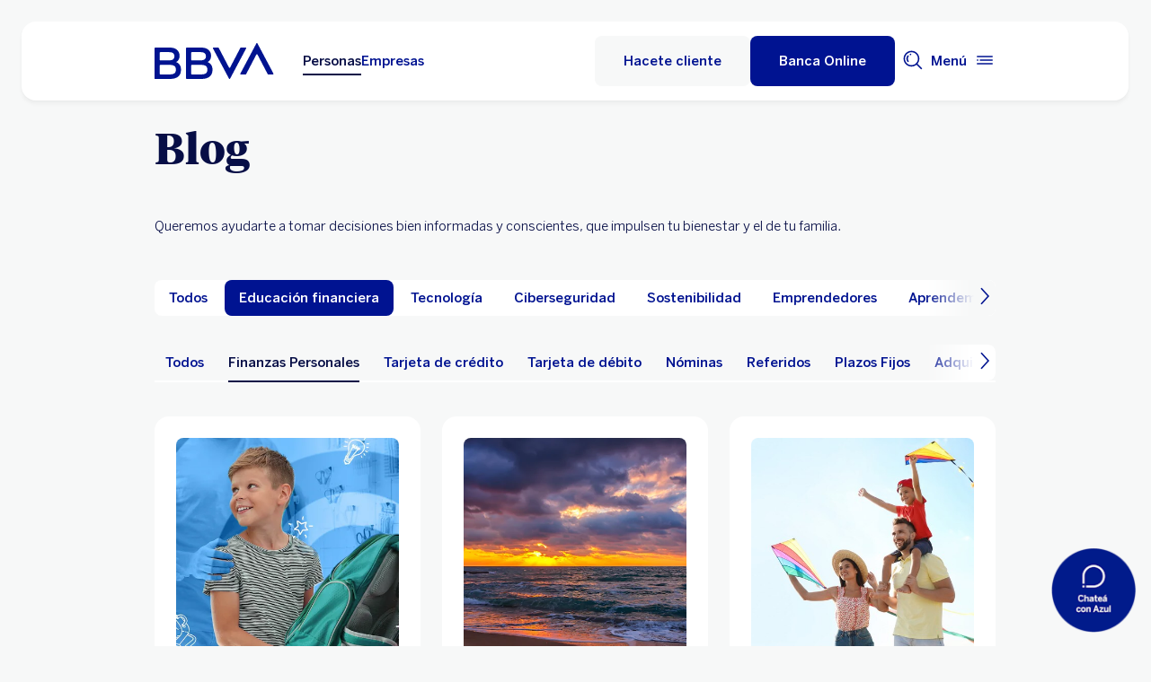

--- FILE ---
content_type: text/html; charset=UTF-8
request_url: https://www.bbva.com.ar/economia-para-tu-dia-a-dia/ef/finanzas-personales.html
body_size: 29551
content:
<!DOCTYPE html>


    <html lang="es-AR" data-lang-multilanguage="false" data-toggle="false">
    


<head>

    
    
    
    

    
    
    

    

    

    


    
    

    
        <link rel="preconnect" href="https://www.youtube.com/"/>
    
        <link rel="preconnect" href="https://connect.facebook.net/"/>
    
        <link rel="preconnect" href="https://assets.adobedtm.com/"/>
    
    


    
    <meta http-equiv="content-type" content="text/html; charset=UTF-8"/>
<meta http-equiv="X-UA-Compatible" content="IE=edge"/>

    <meta name="viewport" content="width=device-width, initial-scale=1.0"/>
<meta name="lang" content="es-AR"/>
<meta name="resource-type" content="document"/>
<meta name="global" content="distribution"/>
<meta name="robots" content="index, follow"/>
<meta name="author" content="BBVA"/>
<meta scheme="W3CDTF" name="date" content="January 21, 2026 12:00:00 +0000"/>
<meta scheme="W3CDTF" name="DC.date" content="January 21, 2026 12:00:00 +0000"/>
<meta name="DC.date.issue" content="January 21, 2026 12:00:00 +0000"/>
<meta name="last-modified" content="January 21, 2026 12:00:00 +0000"/>
<meta name="pageDate" content="January 21, 2026 12:00:00 +0000"/>
<meta name="DC.date" content="January 21, 2026 12:00:00 +0000"/>
<meta name="pageRender" content="January 21, 2026 12:00:00 +0000"/>
<meta itemprop="datePublished" content="January 21, 2026 12:00:00 +0000"/>
<meta scheme="RFC1766" name="DC.language" content="es-AR"/>
<meta name="twitter:title" content="Finanzas Personales"/>
<meta name="twitter:card" content="summary"/>
<meta property="og:title" content="Finanzas Personales"/>
<meta property="og:type" content="website"/>
<meta property="og:url" content="https://www.bbva.com.ar/economia-para-tu-dia-a-dia/ef/finanzas-personales.html"/>
<meta name="search_segment" content="general"/>
<meta name="release_version" content="6.28.1.2025_1120_1210503_0007037428"/>



    
        

    
    
    
    
    


        


    
        
    <script type="text/javascript">
        window.digitalData = {"application":{"application":{"name":"","type":""},"customFields":"","earnings":"","errorType":"","expenses":"","fulfillmentModel":"","globalApplication":"","interactionLevel":"","isQualifiedVisits":"","offer":"","operationNumber":"","process":"","programTypeHired":"","state":"","step":"","transactionID":"","typology":""},"internalCampaign":{"attributes":[],"event":{"eventInfo":{"eventName":"","siteActionName":""}}},"optimization":{"attributes":[],"event":[]},"page":{"pageActivity":{"audio":{"nameOfPodcastDisplayed":""},"link":{"aux1":"","aux2":"","aux3":"","ext":"","name":"","url":""},"loginType":"","search":{"onSiteSearchEnterTerm":"","onSiteSearchResults":"","onSiteSearchTerm":""},"video":{"nameOfVideoDisplayed":""}},"pageInfo":{"area":"publica","businessUnit":"BBVA Argentina","channel":"online","errorPage":"","geoRegion":"","language":"ES","level1":"economia para tu dia a dia","level10":"","level2":"ef","level3":"finanzas personales","level4":"","level5":"","level6":"","level7":"","level8":"","level9":"","pageIntent":"educacional","pageName":"escritorio:publica:general:economia para tu dia a dia:ef:finanzas personales","pageSegment":"general","projectName":"","server":"","siteAppName":"BBVA Argentina","sysEnv":"escritorio","version":"1.1.0"}},"pageInstanceID":"pro","products":{"attributes":[],"productPortfolio":[]},"user":{"age":"","civilStatus":"","country":"","device":{"root":"","mobile":"","userAgent":""},"educationLevel":"","gender":"","jobType":"","profileID":"","prospectID":"","segment":{"profile":"","global":""},"state":"","userID":"","userState":"no logado"},"versionDL":"20190718_4.0"};

        window.digitalData.user.device.mobile = (function(a) { if (/(android|bb\d+|meego).+mobile|avantgo|bada\/|blackberry|blazer|compal|elaine|fennec|hiptop|iemobile|ip(hone|od)|iris|kindle|lge |maemo|midp|mmp|mobile.+firefox|netfront|opera m(ob|in)i|palm( os)?|phone|p(ixi|re)\/|plucker|pocket|psp|series(4|6)0|symbian|treo|up\.(browser|link)|vodafone|wap|windows ce|xda|xiino/i.test(a) || /1207|6310|6590|3gso|4thp|50[1-6]i|770s|802s|a wa|abac|ac(er|oo|s\-)|ai(ko|rn)|al(av|ca|co)|amoi|an(ex|ny|yw)|aptu|ar(ch|go)|as(te|us)|attw|au(di|\-m|r |s )|avan|be(ck|ll|nq)|bi(lb|rd)|bl(ac|az)|br(e|v)w|bumb|bw\-(n|u)|c55\/|capi|ccwa|cdm\-|cell|chtm|cldc|cmd\-|co(mp|nd)|craw|da(it|ll|ng)|dbte|dc\-s|devi|dica|dmob|do(c|p)o|ds(12|\-d)|el(49|ai)|em(l2|ul)|er(ic|k0)|esl8|ez([4-7]0|os|wa|ze)|fetc|fly(\-|_)|g1 u|g560|gene|gf\-5|g\-mo|go(\.w|od)|gr(ad|un)|haie|hcit|hd\-(m|p|t)|hei\-|hi(pt|ta)|hp( i|ip)|hs\-c|ht(c(\-| |_|a|g|p|s|t)|tp)|hu(aw|tc)|i\-(20|go|ma)|i230|iac( |\-|\/)|ibro|idea|ig01|ikom|im1k|inno|ipaq|iris|ja(t|v)a|jbro|jemu|jigs|kddi|keji|kgt( |\/)|klon|kpt |kwc\-|kyo(c|k)|le(no|xi)|lg( g|\/(k|l|u)|50|54|\-[a-w])|libw|lynx|m1\-w|m3ga|m50\/|ma(te|ui|xo)|mc(01|21|ca)|m\-cr|me(rc|ri)|mi(o8|oa|ts)|mmef|mo(01|02|bi|de|do|t(\-| |o|v)|zz)|mt(50|p1|v )|mwbp|mywa|n10[0-2]|n20[2-3]|n30(0|2)|n50(0|2|5)|n7(0(0|1)|10)|ne((c|m)\-|on|tf|wf|wg|wt)|nok(6|i)|nzph|o2im|op(ti|wv)|oran|owg1|p800|pan(a|d|t)|pdxg|pg(13|\-([1-8]|c))|phil|pire|pl(ay|uc)|pn\-2|po(ck|rt|se)|prox|psio|pt\-g|qa\-a|qc(07|12|21|32|60|\-[2-7]|i\-)|qtek|r380|r600|raks|rim9|ro(ve|zo)|s55\/|sa(ge|ma|mm|ms|ny|va)|sc(01|h\-|oo|p\-)|sdk\/|se(c(\-|0|1)|47|mc|nd|ri)|sgh\-|shar|sie(\-|m)|sk\-0|sl(45|id)|sm(al|ar|b3|it|t5)|so(ft|ny)|sp(01|h\-|v\-|v )|sy(01|mb)|t2(18|50)|t6(00|10|18)|ta(gt|lk)|tcl\-|tdg\-|tel(i|m)|tim\-|t\-mo|to(pl|sh)|ts(70|m\-|m3|m5)|tx\-9|up(\.b|g1|si)|utst|v400|v750|veri|vi(rg|te)|vk(40|5[0-3]|\-v)|vm40|voda|vulc|vx(52|53|60|61|70|80|81|83|85|98)|w3c(\-| )|webc|whit|wi(g|nc|nw)|wmlb|wonu|x700|yas\-|your|zeto|zte\-/i.test(a.substr(0, 4))) return 'si';return 'no';})(navigator.userAgent || navigator.vendor || window.opera);
        window.digitalData.user.device.userAgent = window.navigator.userAgent;
        window.digitalData.page.pageInfo.server =  window.location.host;
    </script>

    


    


    
    
    
    
    

    
    
    
    

    <!-- This file can be overwritten in any page to add specific data in the header.-->
    
<script type="text/javascript">var lazycss = lazycss ? lazycss : [];</script>
<script type="text/javascript">var lazycsskeys = lazycsskeys ? lazycsskeys : [];</script>


    
<link rel="stylesheet" href="/apps/bbva/pwebsnew/components/clientlibs/bbvanew.critical/small.lc-20251120-210633-lc.min.ACSHASHdb5a19371f4093311e6ff08acddfeef0.css" type="text/css">



    
<link rel="stylesheet" href="/apps/bbva/pwebsnew/components/clientlibs/bbvanew.critical/large.lc-20251120-210633-lc.min.ACSHASH99c21eeefd546b390c4dd2f4944fc84c.css" type="text/css" media="all and (min-width: 600px)">



    
<link rel="stylesheet" href="/apps/bbva/pwebsnew/components/clientlibs/bbvanew.common.lc-20251120-210633-lc.min.ACSHASH1b492c229c4b5c1e83ae41100d87cd59.css" media="print" onload="this.media='all'">



    
<script type='text/javascript' class='lazyCSS'>if(!lazycss){lazycss=[];} if(!lazycsskeys){lazycsskeys=[];} var lazycsskey="/apps/bbva/pwebsnew/components/clientlibs/bbvanew.iconfonts.lc-20251120-210633-lc.min.css"; if(lazycsskeys.indexOf(lazycsskey)===-1){ lazycsskeys.push(lazycsskey); lazycss.push({ rel:"stylesheet", href:lazycsskey, type:"text/css", media:"print", onload:"this.media='all'" });}</script>



    
<link rel="stylesheet" href="/apps/bbva/pwebsnew/components/clientlibs/bbvanew.lightbox/small.lc-20251120-210633-lc.min.ACSHASH56186352be9ff665e9f372c5fa96a8dc.css" media="print" onload="this.media='all'">



    
<script type='text/javascript' class='lazyCSS'>if(!lazycss){lazycss=[];} if(!lazycsskeys){lazycsskeys=[];} var lazycsskey="/apps/bbva/pwebsnew/components/clientlibs/bbvanew.lightbox/large.lc-20251120-210633-lc.min.css"; if(lazycsskeys.indexOf(lazycsskey)===-1){ lazycsskeys.push(lazycsskey); lazycss.push({ rel:"stylesheet", href:lazycsskey, type:"text/css", media:"print", onload:"this.media='all'" });}</script>



    
<script type='text/javascript' class='lazyCSS'>if(!lazycss){lazycss=[];} if(!lazycsskeys){lazycsskeys=[];} var lazycsskey="/apps/bbva/pwebsnew/components/clientlibs/bbvanew.radiobutton.lc-20251120-210633-lc.min.css"; if(lazycsskeys.indexOf(lazycsskey)===-1){ lazycsskeys.push(lazycsskey); lazycss.push({ rel:"stylesheet", href:lazycsskey, type:"text/css", media:"print", onload:"this.media='all'" });}</script>



    
<script type='text/javascript' class='lazyCSS'>if(!lazycss){lazycss=[];} if(!lazycsskeys){lazycsskeys=[];} var lazycsskey="/apps/bbva/pwebsnew/components/clientlibs/bbvanew.sectionTitle.lc-20251120-210633-lc.min.css"; if(lazycsskeys.indexOf(lazycsskey)===-1){ lazycsskeys.push(lazycsskey); lazycss.push({ rel:"stylesheet", href:lazycsskey, type:"text/css", media:"print", onload:"this.media='all'" });}</script>



    
<link rel="stylesheet" href="/apps/bbva/pwebsnew/components/clientlibs/bbvanew.videoLink/small.lc-20251120-210633-lc.min.ACSHASH9c0a33462c4d22ab052ccca97aa87a5e.css" media="print" onload="this.media='all'">



    
<script type='text/javascript' class='lazyCSS'>if(!lazycss){lazycss=[];} if(!lazycsskeys){lazycsskeys=[];} var lazycsskey="/apps/bbva/pwebsnew/components/clientlibs/bbvanew.videoLink/large.lc-20251120-210633-lc.min.css"; if(lazycsskeys.indexOf(lazycsskey)===-1){ lazycsskeys.push(lazycsskey); lazycss.push({ rel:"stylesheet", href:lazycsskey, type:"text/css", media:"print", onload:"this.media='all'" });}</script>



    
<script type='text/javascript' class='lazyCSS'>if(!lazycss){lazycss=[];} if(!lazycsskeys){lazycsskeys=[];} var lazycsskey="/apps/bbva/pwebsnew/components/clientlibs/bbvanew.iframe.lc-20251120-210633-lc.min.css"; if(lazycsskeys.indexOf(lazycsskey)===-1){ lazycsskeys.push(lazycsskey); lazycss.push({ rel:"stylesheet", href:lazycsskey, type:"text/css", media:"print", onload:"this.media='all'" });}</script>







<link rel="icon" type="image/png" sizes="48x48" href="/content/dam/library/favicons/favicon-48x48.png"/>
<link rel="apple-touch-icon" href="/content/dam/library/favicons/apple-touch-icon.png"/>
<link rel="icon" type="image/png" sizes="32x32" href="/content/dam/library/favicons/favicon-32x32.png"/>
<link rel="icon" type="image/png" sizes="192x192" href="/content/dam/library/favicons/android-chrome-192x192.png"/>
<link rel="icon" type="image/png" sizes="16x16" href="/content/dam/library/favicons/favicon-16x16.png"/>
<link rel="mask-icon" href="/content/dam/library/favicons/safari-pinned-tab.svg" color="#1464a5"/>
<link rel="shortcut icon" href="/content/dam/library/favicons/favicon.ico"/>
<meta name="msapplication-TileColor" content="#ffffff"/>
<meta name="msapplication-TileImage" content="/content/dam/library/favicons/mstile-144x144.png"/>
<meta name="msapplication-config" content="/apps/settings/wcm/designs/bbva/img/favicons/v1/browserconfig.xml"/>
<meta name="theme-color" content="#ffffff"/>



    <link rel="manifest" href="/content/dam/public-web/argentina/configuration/manifest/manifest.json"/>
    <link rel="alternate" type="application/rss+xml" title="RSS" href="https://www.youtube.com/feeds/videos.xml?channel_id=UCxO4_fQ3VAO1NSsanKge7qg"/>
    
        <link rel="canonical" href="https://www.bbva.com.ar/economia-para-tu-dia-a-dia/ef/finanzas-personales.html"/>
    




    
    
    
    
    
    
<script src="/etc.clientlibs/clientlibs/granite/jquery.min.ACSHASH3e24d4d067ac58228b5004abb50344ef.js"></script>
<script src="/etc.clientlibs/clientlibs/granite/utils.min.ACSHASH3b86602c4e1e0b41d9673f674a75cd4b.js"></script>



    
    <script type="text/javascript">
        window.analyticsLanguage = 'es';
    </script>
    
        
        <title>Finanzas Personales | BBVA Argentina</title>

        
        

        
        


        <script type="text/javascript">
            // define a readonly the BE editor mode state.
            window.AEMeditorMode = false;


        </script>

        
        <!-- tms-launch -->
<script src="//assets.adobedtm.com/95c3e405673d/81c80ecf6aaf/launch-144c155dcd64.min.js" async></script>
<!-- smartassistance blue -->
<script src="https://smartassistant.bbva.com.ar/cells/apps/AR_ACDF_APP-ID-2272062_DSG/bbva-chat-bot-app/master/cellsapp/prod/vulcanize/resources/scripts/load-azul-chatbot.js" defer></script>
        

        
        
        
    
    
    

                              <script>!function(e){var n="https://s.go-mpulse.net/boomerang/";if("False"=="True")e.BOOMR_config=e.BOOMR_config||{},e.BOOMR_config.PageParams=e.BOOMR_config.PageParams||{},e.BOOMR_config.PageParams.pci=!0,n="https://s2.go-mpulse.net/boomerang/";if(window.BOOMR_API_key="7ZYY6-5XUPZ-LG5BL-PBRHP-D9ERZ",function(){function e(){if(!o){var e=document.createElement("script");e.id="boomr-scr-as",e.src=window.BOOMR.url,e.async=!0,i.parentNode.appendChild(e),o=!0}}function t(e){o=!0;var n,t,a,r,d=document,O=window;if(window.BOOMR.snippetMethod=e?"if":"i",t=function(e,n){var t=d.createElement("script");t.id=n||"boomr-if-as",t.src=window.BOOMR.url,BOOMR_lstart=(new Date).getTime(),e=e||d.body,e.appendChild(t)},!window.addEventListener&&window.attachEvent&&navigator.userAgent.match(/MSIE [67]\./))return window.BOOMR.snippetMethod="s",void t(i.parentNode,"boomr-async");a=document.createElement("IFRAME"),a.src="about:blank",a.title="",a.role="presentation",a.loading="eager",r=(a.frameElement||a).style,r.width=0,r.height=0,r.border=0,r.display="none",i.parentNode.appendChild(a);try{O=a.contentWindow,d=O.document.open()}catch(_){n=document.domain,a.src="javascript:var d=document.open();d.domain='"+n+"';void(0);",O=a.contentWindow,d=O.document.open()}if(n)d._boomrl=function(){this.domain=n,t()},d.write("<bo"+"dy onload='document._boomrl();'>");else if(O._boomrl=function(){t()},O.addEventListener)O.addEventListener("load",O._boomrl,!1);else if(O.attachEvent)O.attachEvent("onload",O._boomrl);d.close()}function a(e){window.BOOMR_onload=e&&e.timeStamp||(new Date).getTime()}if(!window.BOOMR||!window.BOOMR.version&&!window.BOOMR.snippetExecuted){window.BOOMR=window.BOOMR||{},window.BOOMR.snippetStart=(new Date).getTime(),window.BOOMR.snippetExecuted=!0,window.BOOMR.snippetVersion=12,window.BOOMR.url=n+"7ZYY6-5XUPZ-LG5BL-PBRHP-D9ERZ";var i=document.currentScript||document.getElementsByTagName("script")[0],o=!1,r=document.createElement("link");if(r.relList&&"function"==typeof r.relList.supports&&r.relList.supports("preload")&&"as"in r)window.BOOMR.snippetMethod="p",r.href=window.BOOMR.url,r.rel="preload",r.as="script",r.addEventListener("load",e),r.addEventListener("error",function(){t(!0)}),setTimeout(function(){if(!o)t(!0)},3e3),BOOMR_lstart=(new Date).getTime(),i.parentNode.appendChild(r);else t(!1);if(window.addEventListener)window.addEventListener("load",a,!1);else if(window.attachEvent)window.attachEvent("onload",a)}}(),"".length>0)if(e&&"performance"in e&&e.performance&&"function"==typeof e.performance.setResourceTimingBufferSize)e.performance.setResourceTimingBufferSize();!function(){if(BOOMR=e.BOOMR||{},BOOMR.plugins=BOOMR.plugins||{},!BOOMR.plugins.AK){var n=""=="true"?1:0,t="",a="aohuhuax3tmnq2lrbbda-f-f22d86be2-clientnsv4-s.akamaihd.net",i="false"=="true"?2:1,o={"ak.v":"39","ak.cp":"891292","ak.ai":parseInt("553610",10),"ak.ol":"0","ak.cr":10,"ak.ipv":4,"ak.proto":"h2","ak.rid":"645a2fcf","ak.r":47605,"ak.a2":n,"ak.m":"a","ak.n":"essl","ak.bpcip":"3.143.67.0","ak.cport":36928,"ak.gh":"23.45.126.201","ak.quicv":"","ak.tlsv":"tls1.3","ak.0rtt":"","ak.0rtt.ed":"","ak.csrc":"-","ak.acc":"","ak.t":"1769015366","ak.ak":"hOBiQwZUYzCg5VSAfCLimQ==R7+xPh1K0cK7OELE6MQlKAUeeZXg3lnzVOzaPqb5Caf9iN2cAyESyue4/Cr3aDCGZzuje3pvDjk9RoYe1usEErrzLiUdNlI7Lr//LJT/4SWnfoXiWIcsfklHo4gzTRIMJklvuevY/PhL1MdkI9mhkcolBHxO0ggh8bU04sfimPj45C2u0lYOaHH9VSvHld4GeNkwlTkZORKbyhxwvBNbfRwrXMd1OjjG/18ymjclAggToGudvomVIqDWDCmB3fHXxDgKAoKymvJ/WE9G+pxJK/q+ONjn0xC/cB3fg+AKRB4Nuw7uIf7Mc44RqrM3N6aI1G5BBFj9Xx0XHn8zpuSh+x9JPC6NUajFCIUcTPPirdiRyQqzJeOcyt8aFCgiytPeXjY8BEcnKluG0cDu1A0lnmEHrDpO+md7CKXmEjhLeGc=","ak.pv":"247","ak.dpoabenc":"","ak.tf":i};if(""!==t)o["ak.ruds"]=t;var r={i:!1,av:function(n){var t="http.initiator";if(n&&(!n[t]||"spa_hard"===n[t]))o["ak.feo"]=void 0!==e.aFeoApplied?1:0,BOOMR.addVar(o)},rv:function(){var e=["ak.bpcip","ak.cport","ak.cr","ak.csrc","ak.gh","ak.ipv","ak.m","ak.n","ak.ol","ak.proto","ak.quicv","ak.tlsv","ak.0rtt","ak.0rtt.ed","ak.r","ak.acc","ak.t","ak.tf"];BOOMR.removeVar(e)}};BOOMR.plugins.AK={akVars:o,akDNSPreFetchDomain:a,init:function(){if(!r.i){var e=BOOMR.subscribe;e("before_beacon",r.av,null,null),e("onbeacon",r.rv,null,null),r.i=!0}return this},is_complete:function(){return!0}}}}()}(window);</script></head>
    

<body data-isfirstcontentchildmarquee="false" class="bbva__base   background-primary" itemscope itemtype="http://schema.org/WebPage">
    
    
        
        
    


    
    
    


    

    

    

    
    

    
    <div class="general-wrapper">
        
        
            <!-- This file is being overwritten in the configuration page to allow the edition of the header alert
     or other header components which can be edited into the configuration template.
 -->
            


    
<link rel="stylesheet" href="/apps/bbva/pwebsnew/components/clientlibs/bbvanew.header/small.lc-20251120-210633-lc.min.ACSHASH2056016d7f188e214dabab1985e03d39.css" type="text/css">



    
<link rel="stylesheet" href="/apps/bbva/pwebsnew/components/clientlibs/bbvanew.header/large.lc-20251120-210633-lc.min.ACSHASH6bfd3506dbb06a42dde014dd1b05a9cf.css" type="text/css" media="all and (min-width: 600px)">



<header class="header__base wrapper" data-component="tabulation">
    


















<div class="alert--full alert--yellow" data-component="browseralert" data-component-params='{"browserSupport": {&#34;partial&#34;:[],&#34;any&#34;:[]}, "noSupportFallbackPage" : null}'>
</div>


















<div>


    
<link rel="stylesheet" href="/apps/bbva/pwebsnew/components/clientlibs/bbvanew.alert/small.lc-20251120-210633-lc.min.ACSHASH8ab8cc87d795b21c0ba5c1be14a69e91.css" type="text/css">



    
<link rel="stylesheet" href="/apps/bbva/pwebsnew/components/clientlibs/bbvanew.alert/large.lc-20251120-210633-lc.min.ACSHASH96bed0475f046af25e83de24bbbcd994.css" type="text/css" media="all and (min-width: 600px)">



    
<link rel="stylesheet" href="/apps/bbva/pwebsnew/components/clientlibs/bbvanew.stickyalert.lc-20251120-210633-lc.min.ACSHASHfb530ee037fdcd8ed6c4fab34cac28e9.css" type="text/css">






</div>


<div class="header__container">






    


    
        
        <div data-dl-component data-dl-component-name="header-xf" data-dl-component-type="bbva/pwebsnew/components/par/uneditable/experiencefragmentheader" id="header-xf">
             
             
    
    



    <div class="xf-header">
        
        <div class="xfmodal__header">

    
<link rel="stylesheet" href="/apps/bbva/pwebsnew/components/clientlibs/bbvanew.header/small.lc-20251120-210633-lc.min.ACSHASH2056016d7f188e214dabab1985e03d39.css" type="text/css">



    
<link rel="stylesheet" href="/apps/bbva/pwebsnew/components/clientlibs/bbvanew.header/large.lc-20251120-210633-lc.min.ACSHASH6bfd3506dbb06a42dde014dd1b05a9cf.css" type="text/css" media="all and (min-width: 600px)">



    
<link rel="stylesheet" href="/apps/bbva/pwebsnew/components/clientlibs/bbvanew.animations.lc-20251120-210633-lc.min.ACSHASHe809f188d42fefe6db312acb95d817d8.css" type="text/css"><link rel="stylesheet" href="/apps/bbva/pwebsnew/components/clientlibs/bbvanew.skip2content.lc-20251120-210633-lc.min.ACSHASHb165542664e812992c382f0febe521b2.css" type="text/css">




<a class="skip2content invisible" tab-index="0" href="#main" aria-label="Ir al contenido principal">
    Ir al contenido principal
</a>

<nav class="header__container" aria-label="Ir al inicio" data-component="header" data-dl-component data-dl-component-name="header" data-dl-component-type="bbva/pwebsnew/components/par/header" id="header-personas-experience-fragment-master-jcr-content-header">
    <div class="header__main container-header">
        <div class="header__wrapper">
            <div class="header__logo" data-component="svgLogoFix">
                
                <a itemscope="url" class="header__logo__link " href="https://www.bbva.com.ar/" target="_self" data-lightbox-shorts="false" aria-label="Home Personas BBVA" title="Ir al inicio">
                    
                        
    
        


    
     <img src="/content/dam/library/logos/logo-bbva.svg" srcset="/content/dam/library/logos/logo-bbva.svg" sizes="(min-width: 900px) 20vw, 50vw" itemprop="logo" class="header__image " alt="Ir al inicio" loading="eager" role="img"/>

    

                    
                </a>
            </div>
            <div class="header__mainnavigation" itemscope itemtype="https://schema.org/SiteNavigationElement">
                
                    
    
    
    
    
    
<link rel="stylesheet" href="/apps/bbva/pwebsnew/components/clientlibs/bbvanew.mainNavigation/small.lc-20251120-210633-lc.min.ACSHASH4a59543a5588e64b7edaf2b6c90d01e9.css" type="text/css">


    
    
<link rel="stylesheet" href="/apps/bbva/pwebsnew/components/clientlibs/bbvanew.mainNavigation/large.lc-20251120-210633-lc.min.ACSHASH268d83a6622015630450af79efa139f5.css" type="text/css" media="all and (min-width: 600px)">


    

    <nav class="mainnavigation__base">
        <ul class="mainnavigation__list">
            <li itemprop="name" class="mainnavigation__item mainnavigation__item--active">
                <a itemprop="url" aria-label="Personas Opción seleccionada" target="_self" class="mainnavigation__link" href="/">Personas</a>
            </li>
        
            <li itemprop="name" class="mainnavigation__item">
                <a itemprop="url" aria-label="Empresas " target="_self" class="mainnavigation__link" href="/empresas.html">Empresas</a>
            </li>
        </ul>
    </nav>

                
            </div>
        </div>
        <nav class="header__actions" itemscope="" itemtype="https://schema.org/SiteNavigationElement">
            <ul class="header__actions__ulist">
                
                <li itemprop="name" class="header__actions__list header__actions--tablet-left header__actions--tablet-hidden header__actions--mobile-hidden">
                    
<a itemscope="url" target="_self" data-lightbox-shorts="false" aria-label="Solicitá tu tarjeta de crédito" class="header__newsroom header__actions__item__link link__base--primary-alt  " href="https://www.bbva.com.ar/solicitar-tarjeta-de-credito/" data-analytics-name="header-solicitartarjeta" data-analytics="cta">
   <img class="bbva-svgicon" alt="" src="/content/dam/library/icons/1_003_cash.svg" aria-hidden="true"/>
    <span class="header__actions__item__link__text">Solicitá tu tarjeta de crédito</span>
</a>
                </li>
                
                    
                    <li itemprop="name" class="header__actions__list header__actions--tablet-hidden header__actions--mobile-hidden background-primary-alternative">
                        
<a itemprop="url" class="header__createaccount btn__base btn__ghost" title="Hacete cliente" data-analytics-name="Hacete cliente header web" data-analytics="internal-link" href="/personas/campanas/conoce-como-hacerte-cliente-de-bbva.html">
    <span>Hacete cliente</span>
</a>

                    </li>
                    
                    <li itemprop="name" class="header__actions__list header__actions--tablet-left">
                        

    
<link rel="stylesheet" href="/apps/bbva/pwebsnew/components/clientlibs/bbvanew.access/small.lc-20251120-210633-lc.min.ACSHASHb07fb1cc678287dcbe7457305ad87c77.css" type="text/css">



    
<link rel="stylesheet" href="/apps/bbva/pwebsnew/components/clientlibs/bbvanew.access/large.lc-20251120-210633-lc.min.ACSHASHfa073a617c81739fc78b374d61649474.css" type="text/css">



<div data-component="access" data-component-params='{
            "desktop" : {
                "mode" : "url",
                "value" : "https://online.bbva.com.ar/fnetcore/login/index.html",
                "height" : "",
                "target" : "_self",
                "title": "Banca Online",
                "enableAnalytics": false
            },
            "tablet" : {
                "mode" : "url",
                "value" : "https://online.bbva.com.ar/fnetcore/login/index.html",
                "height": "",
                "target": "_self",
                "title": "",
                "enableAnalytics": false
            },
            "mobile" : {
                "mode" : "url",
                "value" : "https://online.bbva.com.ar/fnetcore/login/index.html",
                "height": "",
                "target": "_self",
                "title": "Acceso",
                "enableAnalytics": false
            }}'>
    <div class="header__access__wrapper--desktop ">
        <a class="header__access header__actions__item__link header__actions--menu btn__base header__access__desktop btn__default" accesskey="a" itemprop="url" aria-label="Banca Online" href="javascript:void(0)" aria-expanded="false" data-analytics-name="banca online" data-analytics="internal-link">
            <span class="header__actions__item__link__text header__actions__item__link__text__btn header__access__text--desktop">Banca Online</span>
            <span class="header__actions__item__link__text header__actions__item__link__text__btn header__access__text--tablet">Banca Online</span>
            <span class="header__actions__item__link__text header__actions__item__link__text__btn header__access__text--mobile">Acceso</span>
        </a>   
    </div>
    <a class="header__actions__item__link header__actions--menu header__access header__access__mobile-tablet" accesskey="a" itemprop="url" aria-label="Banca Online" href="javascript:void(0)" aria-expanded="false" data-analytics-name="banca online" data-analytics="internal-link">
        <div class="header__icon--container">
            <svg class="header__icon" width="24" height="24" viewBox="0 0 24 24" xmlns="http://www.w3.org/2000/svg">
                <path d="M11.2 9.6001C8.99395 9.6001 7.19995 7.8061 7.19995 5.6001C7.19995 3.3941 8.99395 1.6001 11.2 1.6001C13.406 1.6001 15.2 3.3941 15.2 5.6001C15.2 7.8061 13.406 9.6001 11.2 9.6001ZM11.2 3.2001C9.87695 3.2001 8.79995 4.2771 8.79995 5.6001C8.79995 6.9231 9.87695 8.0001 11.2 8.0001C12.523 8.0001 13.6 6.9231 13.6 5.6001C13.6 4.2771 12.523 3.2001 11.2 3.2001ZM19.2 19.2001C19.2 14.7891 15.611 11.2001 11.2 11.2001C6.78895 11.2001 3.19995 14.7891 3.19995 19.2001V22.4001H6.39995V20.8001H4.79995V19.2001C4.79995 15.6711 7.67095 12.8001 11.2 12.8001C14.729 12.8001 17.6 15.6711 17.6 19.2001V20.8001H11.4V22.4001H19.2V19.2001ZM8.89995 20.7001C8.40295 20.7001 7.99995 21.1031 7.99995 21.6001C7.99995 22.0971 8.40295 22.5001 8.89995 22.5001C9.39695 22.5001 9.79995 22.0971 9.79995 21.6001C9.79995 21.1031 9.39695 20.7001 8.89995 20.7001Z"/>
            </svg>
        </div>
        <span class="header__actions__item__link__text header__actions__item__link__text__btn header__access__text--desktop">Banca Online</span>
        <span class="header__actions__item__link__text header__actions__item__link__text__btn header__access__text--tablet">Banca Online</span>
        <span class="header__actions__item__link__text header__actions__item__link__text__btn header__access__text--mobile">Acceso</span>
    </a>
</div>

                    </li>
                
                
                
                <li class="header__actions__list header__actions--tablet-hidden">
                    
<div class="search__trigger" role="search">
    <a href="javascript:void(0);" aria-haspopup="true" aria-controls="access__container__content" aria-label="Buscador" aria-expanded="false" accesskey="s" class="header__actions__item__link search__trigger__btn" title="Buscador">
        <svg width="24" height="24" viewBox="0 0 24 24" xmlns="http://www.w3.org/2000/svg">
            <path class="bbvaicn" d="M9.3001 4.8001C9.7971 4.8001 10.2001 5.2031 10.2001 5.7001C10.2001 6.1971 9.7971 6.6001 9.3001 6.6001C8.8031 6.6001 8.4001 6.1971 8.4001 5.7001C8.4001 5.2031 8.8031 4.8001 9.3001 4.8001ZM7.5721 13.2281C6.8161 12.4721 6.4001 11.4681 6.4001 10.4001C6.4001 9.3321 6.8161 8.3271 7.5721 7.5721L6.4411 6.4411C5.3831 7.4991 4.8011 8.9051 4.8011 10.4011C4.8011 11.8971 5.3841 13.3031 6.4411 14.3611L7.5721 13.2301V13.2281ZM21.2341 22.3661L16.0281 17.1601C14.5011 18.4331 12.5391 19.2011 10.4001 19.2011C5.5481 19.2011 1.6001 15.2531 1.6001 10.4011C1.6001 5.5491 5.5481 1.6001 10.4001 1.6001C15.2521 1.6001 19.2001 5.5481 19.2001 10.4001C19.2001 12.5391 18.4331 14.5011 17.1591 16.0281L22.3651 21.2341L21.2341 22.3651V22.3661ZM17.6001 10.4001C17.6001 6.4301 14.3701 3.2001 10.4001 3.2001C6.4301 3.2001 3.2001 6.4301 3.2001 10.4001C3.2001 14.3701 6.4301 17.6001 10.4001 17.6001C14.3701 17.6001 17.6001 14.3701 17.6001 10.4001Z"/>
        </svg>
    </a>
</div>

                </li>
                
                
                
                <li class="header__actions__list header__actions--tablet-right">
                    

<a class="megamenu__trigger header__actions__item__link " href="javascript:void(0);" title="Hacete cliente" aria-expanded="false" aria-haspopup="true" aria-label="Menú principal" aria-controls="megamenu__aside" accesskey="m">
    <span class="megamenu__trigger megamenu__trigger__open header__actions--menu" aria-hidden="false">
        <span class="header__actions__item__link__text link__base--primary-alt">Menú</span>
        <div class="header__icon--container">
            <svg class="header__icon" width="24" height="24" viewBox="0 0 24 24" fill="none" xmlns="http://www.w3.org/2000/svg">
                <path d="M4.9001 12C4.9001 12.497 4.4971 12.9 4.0001 12.9C3.5031 12.9 3.1001 12.497 3.1001 12C3.1001 11.503 3.5031 11.1 4.0001 11.1C4.4971 11.1 4.9001 11.503 4.9001 12ZM20.8001 7.19995H3.2001V8.79995H20.8001V7.19995ZM20.8001 15.2H3.2001V16.8H20.8001V15.2ZM20.8001 11.2H6.5001V12.8H20.8001V11.2Z" fill="#001391"/>
            </svg>
        </div>
    </span>
    <span class="megamenu__trigger megamenu__trigger__close hidden header__actions--menu" aria-hidden="true">
        <span class="header__actions__item__link__text link__base--primary-alt">Cerrar</span>
        <i class="bbva-icon bbva-icon__2_022_close"></i>
    </span>
</a>

                </li>
            </ul>
        </nav>
    </div>
    <div class="search search--desktop wrapper">



    
<link rel="stylesheet" href="/apps/bbva/pwebsnew/components/clientlibs/bbvanew.searchbar/small.lc-20251120-210633-lc.min.ACSHASHa028f56ea4256244365ec7d521542ec0.css" type="text/css">



    
<link rel="stylesheet" href="/apps/bbva/pwebsnew/components/clientlibs/bbvanew.searchbar/large.lc-20251120-210633-lc.min.ACSHASHe13eeec2164ab03bf765299e493f7579.css" type="text/css" media="all and (min-width: 600px)">



<div class="search__base " itemscope id="header-personas-experience-fragment-master-jcr-content-header" data-component="search" data-component-params='{"open": false, "version" : 2, "idWeb" : "argentina"}' data-search-url="https://bbva-proxy-cloudsearch-sp.appspot.com/v2/cloudsearch/suggest" data-search-query="&lt;query>" aria-hidden="true">
    <div class="container-no-full-width">
        <link itemprop="url" href="https://www.bbva.com.ar"/>
        <div class="search__bar">
            <form action="/personas/buscador.html" class="search__form background-primary-alternative" itemprop="potentialAction" itemscope itemtype="http://schema.org/SearchAction">
                <meta itemprop="target" content="/personas/buscador.html?_charset_=UTF-8&q={search}"/>
                <input type="hidden" value="UTF-8" name="_charset_"/>
                <div class="search__label" role="combobox" aria-expanded="false" aria-haspopup="listbox">
                    <label class="search__txt">Hacer búsqueda, Pulsa enter</label>
                    <input tabindex="1" aria-autocomplete="list" autocomplete="off" type="text" name="search" placeholder="Buscar aquí" class="search__input background-primary" aria-label="Hacer búsqueda, Pulsa enter" aria-activedescendant="" itemprop="query-input"/>
                    <button type="submit" tabindex="2" class="search__icon-btn" aria-label="Hacer búsqueda">
                        <i class="bbva-icon bbva-icon__3_001_search"></i>
                    </button>
                </div>
                <span class="search__instructional-text">Pulsa enter</span>
                <button class="search__close-btn" tabindex="3" aria-label="Cerrar formulario de búsqueda">
                    <span class="search__close-txt">Cerrar</span>
                    <i class="bbva-icon bbva-icon__2_022_close"></i>
                </button>
                <input type="submit" value="Search" class="hidden search__hiddeninput"/>
            </form>
            <div class="search__container">
                <div class="search__suggestions">
                    <span class="search__suggestions__title">Sugerencias</span>
                    <ul role="listbox" class="search__suggestions__container"></ul>
                </div>
            </div>
        </div>
    </div>
</div></div>
</nav>

</div>
        








    
<link rel="stylesheet" href="/apps/bbva/pwebsnew/components/clientlibs/bbvanew.megamenu/small.lc-20251120-210633-lc.min.ACSHASH05dddae7d78dc069f3da9b8b83f94427.css" media="print" onload="this.media='all'"><link rel="stylesheet" href="/apps/bbva/pwebsnew/components/clientlibs/bbvanew.megamenu/large.lc-20251120-210633-lc.min.ACSHASHe4f8ec6d4a2842f50312f137dbd3a337.css" media="print" onload="this.media='all'"><link rel="stylesheet" href="/apps/bbva/pwebsnew/components/clientlibs/bbvanew.swiper.lc-20251120-210633-lc.min.ACSHASH9c6947b78fe6a23a8059d309dd9af068.css" media="print" onload="this.media='all'"><link rel="stylesheet" href="/apps/bbva/pwebsnew/components/clientlibs/bbvanew.slider.lc-20251120-210633-lc.min.ACSHASHcc14381224a09b89d36363da446fd217.css" media="print" onload="this.media='all'"><link rel="stylesheet" href="/apps/bbva/pwebsnew/components/clientlibs/bbvanew.megamenucard/small.lc-20251120-210633-lc.min.ACSHASH6cce97a7b0bcd56fa7d77c61b865c7f9.css" media="print" onload="this.media='all'"><link rel="stylesheet" href="/apps/bbva/pwebsnew/components/clientlibs/bbvanew.megamenucard/large.lc-20251120-210633-lc.min.ACSHASH9de2744cc34fcb53481222d92561d468.css" media="print" onload="this.media='all'"><link rel="stylesheet" href="/apps/bbva/pwebsnew/components/clientlibs/bbvanew.accordion/small.lc-20251120-210633-lc.min.ACSHASH2090a251d42e1e8386b8cad8dff8f36f.css" media="print" onload="this.media='all'"><link rel="stylesheet" href="/apps/bbva/pwebsnew/components/clientlibs/bbvanew.accordion/large.lc-20251120-210633-lc.min.ACSHASH7c4192dab4e4f7e187c40784f0903ee6.css" media="print" onload="this.media='all'">



<!--googleoff: index-->
<aside class="animations__menu background-primary megamenu__container hidden" id="megamenu__aside" aria-hidden="true" data-component="megamenu" data-component-params='{
           "menuClosed": "Hacete cliente",
           "menuOpen": "Hacete cliente"
       }' itemscope itemtype="http://www.schema.org/SiteNavigationElement">
    <div class="megamenu__fixed">
        <div class="container-header">
            <div class="megamenu__navigation__container background-primary-alternative">
                <div class="megamenu__navigation accordion--mobile" itemscope itemtype="http://www.schema.org/SiteNavigationElement">
                    <div class="megamenu__flyout--nonmobile">
                        

<nav class="megamenu__flyout " id="header-personas-experience-fragment-master-jcr-content">
    <div itemprop="name" class="megamenu__flyout__title">Productos</div>
    <a class="megamenu__navigation__home" href="/personas.html">
       <i aria-hidden="true" class="bbva-icon bbva-icon__3_002_home"></i>Inicio
    </a>
    <ul class="megamenu__flyout__list" itemscope itemtype="http://schema.org/ListItem" role="list">
        <li data-component="accordion" role="listitem" data-component-params='{&quot;route&quot;: false, &quot;viewport&quot;:[&quot;tablet&quot;, &quot;mobile&quot;]}' class="megamenu__navigation__list__item">
            <a data-accordion-toogle tabindex="-1" role="button" aria-expanded="false" class="megamenu__navigation__link megamenu__navigation__primary accordion__list__item__heading" data-menu-expand="tarjetas" href="/personas/productos/tarjetas.html">
                <span itemprop="name" class="megamenu__navigation__text">Todas las tarjetas</span>
                <i aria-hidden="true" class="accordion--icon bbva-icon bbva-icon__2_017_forward"></i>
            </a>
            
                
    <div class="megamenu__flyout__secondary accordion__list" data-menu-name="tarjetas" aria-expanded="false" aria-hidden="true" data-accordion-content>
        <div class="accordion__list__content">
            <a itemprop="url" class="megamenu__navigation__link megamenu__flyout__category link__base" href="/personas/productos/tarjetas.html">
                <span itemprop="name">Todas las tarjetas</span>
            </a>
            <div class="accordion__list__content--haschildren">
                <a class="megamenu__navigation__highlight megamenu__flyout__subcategory link__base" href="/personas/productos/tarjetas/credito.html">
                    <span class="megamenu__navigation__title" itemprop="name">Tarjetas de crédito</span>
                </a>
                
                <ul>
                    
                        <li>
                            <a itemprop="url" class="megamenu__navigation__link megamenu__flyout__template link__base" href="/personas/productos/tarjetas/credito/visa.html">
                                <span itemprop="item name">Tarjetas Visa</span>
                            </a>
                        </li>
                    
                        <li>
                            <a itemprop="url" class="megamenu__navigation__link megamenu__flyout__template link__base" href="/personas/productos/tarjetas/credito/mastercard.html">
                                <span itemprop="item name">Tarjetas Mastercard</span>
                            </a>
                        </li>
                    
                        <li>
                            <a itemprop="url" class="megamenu__navigation__link megamenu__flyout__template link__base" href="/personas/productos/tarjetas/credito/asistencia-al-viajero.html">
                                <span itemprop="item name">Asistencia al viajero</span>
                            </a>
                        </li>
                    
                </ul>
            
                <a class="megamenu__navigation__highlight megamenu__flyout__subcategory link__base" href="/personas/productos/tarjetas/debito.html">
                    <span class="megamenu__navigation__title" itemprop="name">Tarjeta de débito</span>
                </a>
                
                
            </div>
            
        </div>
    </div>

            
        </li>
        
    
        
        <li class="megamenu__navigation__list__item">
            <a tabindex="0" class="megamenu__navigation__link accordion__list__item__heading" href="/personas/productos/cuenta-sueldo.html">
                <span itemprop="name" class="megamenu__navigation__text">Cuenta sueldo</span>
            </a>
        </li>
    
        
        <li class="megamenu__navigation__list__item">
            <a tabindex="0" class="megamenu__navigation__link accordion__list__item__heading" href="/personas/productos/jubilados.html">
                <span itemprop="name" class="megamenu__navigation__text">Jubilados</span>
            </a>
        </li>
    
        
        <li class="megamenu__navigation__list__item">
            <a tabindex="0" class="megamenu__navigation__link accordion__list__item__heading" href="/personas/productos/emprendedores.html">
                <span itemprop="name" class="megamenu__navigation__text">Emprendedores</span>
            </a>
        </li>
    
        <li data-component="accordion" role="listitem" data-component-params='{&quot;route&quot;: false, &quot;viewport&quot;:[&quot;tablet&quot;, &quot;mobile&quot;]}' class="megamenu__navigation__list__item">
            <a data-accordion-toogle tabindex="-1" role="button" aria-expanded="false" class="megamenu__navigation__link megamenu__navigation__primary accordion__list__item__heading" data-menu-expand="comercio" href="/personas/productos/comercio.html">
                <span itemprop="name" class="megamenu__navigation__text">Comercios</span>
                <i aria-hidden="true" class="accordion--icon bbva-icon bbva-icon__2_017_forward"></i>
            </a>
            
                
    <div class="megamenu__flyout__secondary accordion__list" data-menu-name="comercio" aria-expanded="false" aria-hidden="true" data-accordion-content>
        <div class="accordion__list__content">
            <a itemprop="url" class="megamenu__navigation__link megamenu__flyout__category link__base" href="/personas/productos/comercio.html">
                <span itemprop="name">Comercios</span>
            </a>
            <div class="accordion__list__content--haschildren">
                <a class="megamenu__navigation__highlight megamenu__flyout__subcategory link__base" href="/personas/productos/comercio/cupones.html">
                    <span class="megamenu__navigation__title" itemprop="name">Acreditá tus ventas con tarjetas</span>
                </a>
                
                
            
                <a class="megamenu__navigation__highlight megamenu__flyout__subcategory link__base" href="/personas/productos/comercio/go.html">
                    <span class="megamenu__navigation__title" itemprop="name">BBVA GO</span>
                </a>
                
                
            
                <a class="megamenu__navigation__highlight megamenu__flyout__subcategory link__base" href="/personas/productos/comercio/pago-inmediato-de-cupones.html">
                    <span class="megamenu__navigation__title" itemprop="name">Pago Inmediato de Cupones</span>
                </a>
                
                
            
                <a class="megamenu__navigation__highlight megamenu__flyout__subcategory link__base" href="/personas/productos/comercio/pago-con-transferencias.html">
                    <span class="megamenu__navigation__title" itemprop="name">Pagos con transferencias</span>
                </a>
                
                
            
                <a class="megamenu__navigation__highlight megamenu__flyout__subcategory link__base" href="/personas/productos/comercio/millas-bbva.html">
                    <span class="megamenu__navigation__title" itemprop="name">Millas BBVA</span>
                </a>
                
                
            
                <a class="megamenu__navigation__highlight megamenu__flyout__subcategory link__base" href="/personas/productos/comercio/terminales-de-venta.html">
                    <span class="megamenu__navigation__title" itemprop="name">Terminales de venta</span>
                </a>
                
                
            
                <a class="megamenu__navigation__highlight megamenu__flyout__subcategory link__base" href="/personas/productos/comercio/openpay.html">
                    <span class="megamenu__navigation__title" itemprop="name">Conoce Openpay</span>
                </a>
                
                
            </div>
            
        </div>
    </div>

            
        </li>
        
    
        <li data-component="accordion" role="listitem" data-component-params='{&quot;route&quot;: false, &quot;viewport&quot;:[&quot;tablet&quot;, &quot;mobile&quot;]}' class="megamenu__navigation__list__item">
            <a data-accordion-toogle tabindex="-1" role="button" aria-expanded="false" class="megamenu__navigation__link megamenu__navigation__primary accordion__list__item__heading" data-menu-expand="prestamos" href="/personas/productos/prestamos.html">
                <span itemprop="name" class="megamenu__navigation__text">Préstamos Online</span>
                <i aria-hidden="true" class="accordion--icon bbva-icon bbva-icon__2_017_forward"></i>
            </a>
            
                
    <div class="megamenu__flyout__secondary accordion__list" data-menu-name="prestamos" aria-expanded="false" aria-hidden="true" data-accordion-content>
        <div class="accordion__list__content">
            <a itemprop="url" class="megamenu__navigation__link megamenu__flyout__category link__base" href="/personas/productos/prestamos.html">
                <span itemprop="name">Préstamos Online</span>
            </a>
            <div class="accordion__list__content--haschildren">
                <a class="megamenu__navigation__highlight megamenu__flyout__subcategory link__base" href="/personas/productos/prestamos/personales.html">
                    <span class="megamenu__navigation__title" itemprop="name">Préstamos Personales</span>
                </a>
                
                
            
                <a class="megamenu__navigation__highlight megamenu__flyout__subcategory link__base" href="/personas/productos/prestamos/fines-sostenibles.html">
                    <span class="megamenu__navigation__title" itemprop="name">Préstamos para fines sostenibles</span>
                </a>
                
                
            
                <a class="megamenu__navigation__highlight megamenu__flyout__subcategory link__base" href="/personas/productos/prestamos/prendarios.html">
                    <span class="megamenu__navigation__title" itemprop="name">Préstamos Prendarios</span>
                </a>
                
                
            
                <a class="megamenu__navigation__highlight megamenu__flyout__subcategory link__base" href="/personas/productos/prestamos/adelanto-de-sueldo.html">
                    <span class="megamenu__navigation__title" itemprop="name">Adelantá tu sueldo en BBVA</span>
                </a>
                
                
            </div>
            
        </div>
    </div>

            
        </li>
        
    
        <li data-component="accordion" role="listitem" data-component-params='{&quot;route&quot;: false, &quot;viewport&quot;:[&quot;tablet&quot;, &quot;mobile&quot;]}' class="megamenu__navigation__list__item">
            <a data-accordion-toogle tabindex="-1" role="button" aria-expanded="false" class="megamenu__navigation__link megamenu__navigation__primary accordion__list__item__heading" data-menu-expand="inversiones" href="/personas/productos/inversiones.html">
                <span itemprop="name" class="megamenu__navigation__text">Inversiones</span>
                <i aria-hidden="true" class="accordion--icon bbva-icon bbva-icon__2_017_forward"></i>
            </a>
            
                
    <div class="megamenu__flyout__secondary accordion__list" data-menu-name="inversiones" aria-expanded="false" aria-hidden="true" data-accordion-content>
        <div class="accordion__list__content">
            <a itemprop="url" class="megamenu__navigation__link megamenu__flyout__category link__base" href="/personas/productos/inversiones.html">
                <span itemprop="name">Inversiones</span>
            </a>
            <div class="accordion__list__content--haschildren">
                <a class="megamenu__navigation__highlight megamenu__flyout__subcategory link__base" href="/personas/productos/inversiones/plazos-fijos.html">
                    <span class="megamenu__navigation__title" itemprop="name">Plazos Fijos</span>
                </a>
                
                
            
                <a class="megamenu__navigation__highlight megamenu__flyout__subcategory link__base" href="/personas/productos/inversiones/fondos-comunes-inversion.html">
                    <span class="megamenu__navigation__title" itemprop="name">Fondos Comunes de Inversión</span>
                </a>
                
                
            
                <a class="megamenu__navigation__highlight megamenu__flyout__subcategory link__base" href="/personas/productos/inversiones/mercado-capitales.html">
                    <span class="megamenu__navigation__title" itemprop="name">Mercado de Capitales</span>
                </a>
                
                
            
                <a class="megamenu__navigation__highlight megamenu__flyout__subcategory link__base" href="/personas/productos/inversiones/caja-seguridad.html">
                    <span class="megamenu__navigation__title" itemprop="name">Caja de Seguridad</span>
                </a>
                
                
            </div>
            <ul class="megamenu__flyout__linkwithicon">
                <li>
                    <a itemprop="url" target="_self" class="megamenu__navigation__link megamenu__flyout__template link__base" href="/personas/productos/inversiones/cotizacion-fondos-inversion.html">
                        <span itemprop="item name">Cotización de fondos comunes de inversión</span>
                    </a>
                </li>
            
                <li>
                    <a itemprop="url" target="_self" class="megamenu__navigation__link megamenu__flyout__template link__base" href="/personas/productos/inversiones/cotizacion-moneda-extranjera.html">
                        <span itemprop="item name">Cotización de moneda extranjera</span>
                    </a>
                </li>
            
                <li>
                    <a itemprop="url" target="_self" class="megamenu__navigation__link megamenu__flyout__template link__base" href="/personas/productos/inversiones/compra-y-venta-de-moneda.html">
                        <span itemprop="item name">Compra y venta de moneda extranjera</span>
                    </a>
                </li>
            </ul>
        </div>
    </div>

            
        </li>
        
    
        <li data-component="accordion" role="listitem" data-component-params='{&quot;route&quot;: false, &quot;viewport&quot;:[&quot;tablet&quot;, &quot;mobile&quot;]}' class="megamenu__navigation__list__item">
            <a data-accordion-toogle tabindex="-1" role="button" aria-expanded="false" class="megamenu__navigation__link megamenu__navigation__primary accordion__list__item__heading" data-menu-expand="programa-beneficios" href="/personas/productos/programa-beneficios.html">
                <span itemprop="name" class="megamenu__navigation__text">Programa de Beneficios</span>
                <i aria-hidden="true" class="accordion--icon bbva-icon bbva-icon__2_017_forward"></i>
            </a>
            
                
    <div class="megamenu__flyout__secondary accordion__list" data-menu-name="programa-beneficios" aria-expanded="false" aria-hidden="true" data-accordion-content>
        <div class="accordion__list__content">
            <a itemprop="url" class="megamenu__navigation__link megamenu__flyout__category link__base" href="/personas/productos/programa-beneficios.html">
                <span itemprop="name">Programa de Beneficios</span>
            </a>
            <div class="accordion__list__content--haschildren">
                <a class="megamenu__navigation__highlight megamenu__flyout__subcategory link__base" href="/personas/productos/programa-beneficios/millas-bbva.html">
                    <span class="megamenu__navigation__title" itemprop="name">Millas BBVA</span>
                </a>
                
                
            
                <a class="megamenu__navigation__highlight megamenu__flyout__subcategory link__base" href="/personas/productos/programa-beneficios/referidos.html">
                    <span class="megamenu__navigation__title" itemprop="name">Referidos BBVA</span>
                </a>
                
                
            </div>
            
        </div>
    </div>

            
        </li>
        
    
        <li data-component="accordion" role="listitem" data-component-params='{&quot;route&quot;: false, &quot;viewport&quot;:[&quot;tablet&quot;, &quot;mobile&quot;]}' class="megamenu__navigation__list__item">
            <a data-accordion-toogle tabindex="-1" role="button" aria-expanded="false" class="megamenu__navigation__link megamenu__navigation__primary accordion__list__item__heading" data-menu-expand="cuentas" href="/personas/productos/cuentas.html">
                <span itemprop="name" class="megamenu__navigation__text">Cuentas</span>
                <i aria-hidden="true" class="accordion--icon bbva-icon bbva-icon__2_017_forward"></i>
            </a>
            
                
    <div class="megamenu__flyout__secondary accordion__list" data-menu-name="cuentas" aria-expanded="false" aria-hidden="true" data-accordion-content>
        <div class="accordion__list__content">
            <a itemprop="url" class="megamenu__navigation__link megamenu__flyout__category link__base" href="/personas/productos/cuentas.html">
                <span itemprop="name">Cuentas</span>
            </a>
            <div class="accordion__list__content--haschildren">
                <a class="megamenu__navigation__highlight megamenu__flyout__subcategory link__base" href="/personas/productos/cuentas/ahorro.html">
                    <span class="megamenu__navigation__title" itemprop="name">Caja de Ahorro</span>
                </a>
                
                
            
                <a class="megamenu__navigation__highlight megamenu__flyout__subcategory link__base" href="/personas/productos/cuentas/simplificada.html">
                    <span class="megamenu__navigation__title" itemprop="name">Caja de Ahorro Simplificada</span>
                </a>
                
                
            
                <a class="megamenu__navigation__highlight megamenu__flyout__subcategory link__base" href="/personas/productos/cuentas/para-menores.html">
                    <span class="megamenu__navigation__title" itemprop="name">Caja de Ahorro para Menores</span>
                </a>
                
                
            
                <a class="megamenu__navigation__highlight megamenu__flyout__subcategory link__base" href="/personas/productos/cuentas/corriente.html">
                    <span class="megamenu__navigation__title" itemprop="name">Cuenta Corriente</span>
                </a>
                
                
            
                <a class="megamenu__navigation__highlight megamenu__flyout__subcategory link__base" href="/personas/productos/cuentas/express.html">
                    <span class="megamenu__navigation__title" itemprop="name">Cuenta Express</span>
                </a>
                
                
            
                <a class="megamenu__navigation__highlight megamenu__flyout__subcategory link__base" href="/personas/productos/cuentas/plus-gold.html">
                    <span class="megamenu__navigation__title" itemprop="name">Cuenta Plus Gold</span>
                </a>
                
                
            
                <a class="megamenu__navigation__highlight megamenu__flyout__subcategory link__base" href="/personas/productos/cuentas/premium.html">
                    <span class="megamenu__navigation__title" itemprop="name">Cuenta Premium</span>
                </a>
                
                
            
                <a class="megamenu__navigation__highlight megamenu__flyout__subcategory link__base" href="/personas/productos/cuentas/premium-world.html">
                    <span class="megamenu__navigation__title" itemprop="name">Cuenta Premium World</span>
                </a>
                
                
            
                <a class="megamenu__navigation__highlight megamenu__flyout__subcategory link__base" href="/personas/productos/cuentas/gratuita-universal.html">
                    <span class="megamenu__navigation__title" itemprop="name">Cuenta Gratuita Universal</span>
                </a>
                
                
            
                <a class="megamenu__navigation__highlight megamenu__flyout__subcategory link__base" href="/personas/productos/cuentas/cuenta-cera.html">
                    <span class="megamenu__navigation__title" itemprop="name">Cuenta CERA</span>
                </a>
                
                
            </div>
            
        </div>
    </div>

            
        </li>
        
    
        <li data-component="accordion" role="listitem" data-component-params='{&quot;route&quot;: false, &quot;viewport&quot;:[&quot;tablet&quot;, &quot;mobile&quot;]}' class="megamenu__navigation__list__item">
            <a data-accordion-toogle tabindex="-1" role="button" aria-expanded="false" class="megamenu__navigation__link megamenu__navigation__primary accordion__list__item__heading" data-menu-expand="seguros" href="/personas/productos/seguros.html">
                <span itemprop="name" class="megamenu__navigation__text">Seguros</span>
                <i aria-hidden="true" class="accordion--icon bbva-icon bbva-icon__2_017_forward"></i>
            </a>
            
                
    <div class="megamenu__flyout__secondary accordion__list" data-menu-name="seguros" aria-expanded="false" aria-hidden="true" data-accordion-content>
        <div class="accordion__list__content">
            <a itemprop="url" class="megamenu__navigation__link megamenu__flyout__category link__base" href="/personas/productos/seguros.html">
                <span itemprop="name">Seguros</span>
            </a>
            <div class="accordion__list__content--haschildren">
                <a class="megamenu__navigation__highlight megamenu__flyout__subcategory link__base" href="/personas/productos/seguros/mascotas.html">
                    <span class="megamenu__navigation__title" itemprop="name">Seguro de Mascotas</span>
                </a>
                
                
            
                <a class="megamenu__navigation__highlight megamenu__flyout__subcategory link__base" href="/personas/productos/seguros/autos.html">
                    <span class="megamenu__navigation__title" itemprop="name">Seguro de Autos</span>
                </a>
                
                
            
                <a class="megamenu__navigation__highlight megamenu__flyout__subcategory link__base" href="/personas/productos/seguros/hogar.html">
                    <span class="megamenu__navigation__title" itemprop="name">Seguro de Hogar</span>
                </a>
                
                
            
                <a class="megamenu__navigation__highlight megamenu__flyout__subcategory link__base" href="/personas/productos/seguros/vida.html">
                    <span class="megamenu__navigation__title" itemprop="name">Seguro de Vida BBVA</span>
                </a>
                
                
            
                <a class="megamenu__navigation__highlight megamenu__flyout__subcategory link__base" href="/personas/productos/seguros/accidentes-personales.html">
                    <span class="megamenu__navigation__title" itemprop="name">Seguro de Accidentes Personales</span>
                </a>
                
                
            </div>
            
        </div>
    </div>

            
        </li>
        
    
        <li data-component="accordion" role="listitem" data-component-params='{&quot;route&quot;: false, &quot;viewport&quot;:[&quot;tablet&quot;, &quot;mobile&quot;]}' class="megamenu__navigation__list__item">
            <a data-accordion-toogle tabindex="-1" role="button" aria-expanded="false" class="megamenu__navigation__link megamenu__navigation__primary accordion__list__item__heading" data-menu-expand="comex" href="/personas/productos/comex.html">
                <span itemprop="name" class="megamenu__navigation__text">Comercio Exterior</span>
                <i aria-hidden="true" class="accordion--icon bbva-icon bbva-icon__2_017_forward"></i>
            </a>
            
                
    <div class="megamenu__flyout__secondary accordion__list" data-menu-name="comex" aria-expanded="false" aria-hidden="true" data-accordion-content>
        <div class="accordion__list__content">
            <a itemprop="url" class="megamenu__navigation__link megamenu__flyout__category link__base" href="/personas/productos/comex.html">
                <span itemprop="name">Comercio Exterior</span>
            </a>
            <div class="accordion__list__content--haschildren">
                <a class="megamenu__navigation__highlight megamenu__flyout__subcategory link__base" href="/personas/productos/comex/pagos-internacionales.html">
                    <span class="megamenu__navigation__title" itemprop="name">Pagos Internacionales</span>
                </a>
                
                
            
                <a class="megamenu__navigation__highlight megamenu__flyout__subcategory link__base" href="/personas/productos/comex/cobros-internacionales.html">
                    <span class="megamenu__navigation__title" itemprop="name">Cobros Internacionales</span>
                </a>
                
                
            
                <a class="megamenu__navigation__highlight megamenu__flyout__subcategory link__base" href="/personas/productos/comex/financiacion-exportacion.html">
                    <span class="megamenu__navigation__title" itemprop="name">Financiaciones de Exportaciones</span>
                </a>
                
                
            
                <a class="megamenu__navigation__highlight megamenu__flyout__subcategory link__base" href="/personas/productos/comex/financiacion-importacion.html">
                    <span class="megamenu__navigation__title" itemprop="name">Financiaciones de Importaciones</span>
                </a>
                
                
            </div>
            <ul class="megamenu__flyout__linkwithicon">
                <li>
                    <a itemprop="url" target="_self" class="megamenu__navigation__link megamenu__flyout__template link__base" href="/personas/productos/comex/formularios.html">
                        <span itemprop="item name">Formularios</span>
                    </a>
                </li>
            </ul>
        </div>
    </div>

            
        </li>
        
    
        
        <li class="megamenu__navigation__list__item">
            <a tabindex="0" class="megamenu__navigation__link accordion__list__item__heading" href="/personas/productos/creditos-hipotecarios.html">
                <span itemprop="name" class="megamenu__navigation__text">Créditos Hipotecarios</span>
            </a>
        </li>
    
        
        <li class="megamenu__navigation__list__item">
            <a tabindex="0" class="megamenu__navigation__link accordion__list__item__heading" href="/personas/productos/sostenibilidad.html">
                <span itemprop="name" class="megamenu__navigation__text">Sostenibilidad</span>
            </a>
        </li>
    </ul>

    
<div class="megamenu__flyout__linkwithicon" itemscope itemtype="http://schema.org/Service">
    
    
        
        
    
    
    
    
    
<link rel="stylesheet" href="/apps/bbva/pwebsnew/components/clientlibs/bbvanew.link.lc-20251120-210633-lc.min.ACSHASH916adc43f9a3109294276e7f6eac882f.css" type="text/css">


    
    



    

    <div class="iconlinkatomic__base">
        
            
            
    
    
    
    
        <a itemprop="url" data-dl-component-name="iconlinkatomic" data-dl-component-type="bbva/pwebsnew/components/par/iconlinkatomic" id="header-personas-experience-fragment-master-jcr-content-header-linksicon-iconlinkatomic" class="iconlink__link link__base  " aria-label="Canales digitales" target="_self" title="Canales digitales" onclick="s_objectID=&#39;Canales digitales&#39;" href="/personas/servicios-digitales.html">
            <div class="icon__link">
                <span class="svgicon" aria-hidden="true">
                    <svg width="24" height="24" viewbox="0 0 24 24" xmlns="http://www.w3.org/2000/svg">
 <path d="M20.448 3.55211C20.111 3.21511 19.607 3.11011 19.163 3.28311L3.96304 9.22411C3.45704 9.42211 3.15304 9.91811 3.20604 10.4591C3.25904 11.0001 3.65504 11.4271 4.19004 11.5221L11.228 12.7731L12.479 19.8111C12.574 20.3461 13.001 20.7411 13.542 20.7951C13.583 20.7991 13.624 20.8011 13.664 20.8011C14.156 20.8011 14.594 20.5061 14.777 20.0381L20.717 4.83811C20.89 4.39411 20.785 3.88911 20.448 3.55211ZM13.805 18.1281L12.608 11.3931L5.87304 10.1961L18.895 5.10711L13.806 18.1291L13.805 18.1281Z" />
</svg>
                </span>
                <span class="iconlinkatomic__link__text" itemprop="text">Canales digitales</span>
            </div>
        </a>
    

        
    </div>


        <br/>
    
        
        
    
    
    
    
    
<link rel="stylesheet" href="/apps/bbva/pwebsnew/components/clientlibs/bbvanew.link.lc-20251120-210633-lc.min.ACSHASH916adc43f9a3109294276e7f6eac882f.css" type="text/css">


    
    



    

    <div class="iconlinkatomic__base">
        
            
            
    
    
    
    
        <a itemprop="url" data-dl-component-name="iconlinkatomic_1281190392" data-dl-component-type="bbva/pwebsnew/components/par/iconlinkatomic" id="header-personas-experience-fragment-master-jcr-content-header-linksicon-iconlinkatomic_1281190392" href="https://buscador.bbva.com.ar/buscadordecajerosysucursales/" class="iconlink__link link__base  " aria-label="sucursales y cajeros. Abre en nueva ventana" target="_blank" rel="noopener noreferrer" title="sucursales y cajeros. Abre en nueva ventana" onclick="s_objectID=&#39;Sucursales y cajeros&#39;">
            <div class="icon__link">
                <span class="svgicon" aria-hidden="true">
                    <svg width="24" height="24" viewbox="0 0 24 24" fill="none" xmlns="http://www.w3.org/2000/svg">
 <path d="M20 9.60012C20 11.6531 19.384 13.4881 18.218 14.9081L12.926 21.3341C12.697 21.6121 12.36 21.7711 12 21.7711C11.64 21.7711 11.302 21.6121 11.074 21.3341L10.987 21.2291L12.845 18.9171L16.983 13.8931C17.91 12.7641 18.401 11.2801 18.401 9.60212C18.401 6.07312 15.53 3.20212 12.001 3.20212C8.472 3.20212 5.6 6.07112 5.6 9.60012C5.6 11.2781 6.09 12.7621 7.018 13.8921L8.806 16.0631L7.669 17.2001L5.782 14.9081C4.616 13.4881 4 11.6521 4 9.59912C4 5.18812 7.589 1.59912 12 1.59912C16.411 1.59912 20 5.18812 20 9.59912V9.60012ZM16 9.60012C16 7.39412 14.206 5.60012 12 5.60012C9.794 5.60012 8 7.39412 8 9.60012C8 11.8061 9.794 13.6001 12 13.6001C14.206 13.6001 16 11.8061 16 9.60012ZM14.4 9.60012C14.4 10.9231 13.323 12.0001 12 12.0001C10.677 12.0001 9.6 10.9231 9.6 9.60012C9.6 8.27712 10.677 7.20012 12 7.20012C13.323 7.20012 14.4 8.27712 14.4 9.60012ZM9.9 17.6001C9.403 17.6001 9 18.0031 9 18.5001C9 18.9971 9.403 19.4001 9.9 19.4001C10.397 19.4001 10.8 18.9971 10.8 18.5001C10.8 18.0031 10.397 17.6001 9.9 17.6001Z" fill="#001391" />
</svg>
                </span>
                <span class="iconlinkatomic__link__text" itemprop="text">Sucursales y cajeros</span>
            </div>
        </a>
    

        
    </div>


        <br/>
    
        
        
    
    
    
    
    
<link rel="stylesheet" href="/apps/bbva/pwebsnew/components/clientlibs/bbvanew.link.lc-20251120-210633-lc.min.ACSHASH916adc43f9a3109294276e7f6eac882f.css" type="text/css">


    
    



    

    <div class="iconlinkatomic__base">
        
            
            
    
    
    
    
        <a itemprop="url" data-dl-component-name="iconlinkatomic_1583636697" data-dl-component-type="bbva/pwebsnew/components/par/iconlinkatomic" id="header-personas-experience-fragment-master-jcr-content-header-linksicon-iconlinkatomic_1583636697" class="iconlink__link link__base  " aria-label="ayuda urgente" target="_self" title="ayuda urgente" onclick="s_objectID=&#39;Ayuda urgente&#39;" href="/personas/ayuda-urgente.html">
            <div class="icon__link">
                <span class="svgicon" aria-hidden="true">
                    <svg width="24" height="24" viewbox="0 0 24 24" fill="none" xmlns="http://www.w3.org/2000/svg">
 <path d="M20.4001 6.4002H16.8001V5.2002C16.8001 4.0972 15.9931 3.2002 15.0001 3.2002H9.0001C8.0071 3.2002 7.2001 4.0972 7.2001 5.2002V6.4002H3.6001C2.4971 6.4002 1.6001 7.2972 1.6001 8.4002V18.8002C1.6001 19.9032 2.4971 20.8002 3.6001 20.8002H20.4001C21.5031 20.8002 22.4001 19.9032 22.4001 18.8002V8.4002C22.4001 7.2972 21.5031 6.4002 20.4001 6.4002ZM8.8001 5.2002C8.8001 4.9512 8.9391 4.8002 9.0001 4.8002H15.0001C15.0611 4.8002 15.2001 4.9512 15.2001 5.2002V6.4002H8.8001V5.2002ZM20.8001 18.8002C20.8001 19.0212 20.6211 19.2002 20.4001 19.2002H3.6001C3.3791 19.2002 3.2001 19.0212 3.2001 18.8002V8.4002C3.2001 8.1792 3.3791 8.0002 3.6001 8.0002H20.4001C20.6211 8.0002 20.8001 8.1792 20.8001 8.4002V18.8002Z" fill="#001391" />
 <path d="M12.8001 10.4002H11.2001V12.8002H8.8001V14.4002H11.2001V16.8002H12.8001V14.4002H15.2001V12.8002H12.8001V10.4002Z" fill="#001391" />
</svg>
                </span>
                <span class="iconlinkatomic__link__text" itemprop="text">Ayuda urgente</span>
            </div>
        </a>
    

        
    </div>


        <br/>
    
        
        
    
    
    
    
    
<link rel="stylesheet" href="/apps/bbva/pwebsnew/components/clientlibs/bbvanew.link.lc-20251120-210633-lc.min.ACSHASH916adc43f9a3109294276e7f6eac882f.css" type="text/css">


    
    



    

    <div class="iconlinkatomic__base">
        
            
            
    
    
    
    
        <a itemprop="url" data-dl-component-name="iconlinkatomic_1509569963" data-dl-component-type="bbva/pwebsnew/components/par/iconlinkatomic" id="header-personas-experience-fragment-master-jcr-content-header-linksicon-iconlinkatomic_1509569963" href="https://www.bbva.com.ar/economia-para-tu-dia-a-dia/ef.html" class="iconlink__link link__base  " aria-label="Educación financiera" target="_self" title="Educación financiera" onclick="s_objectID=&#39;Educación financiera&#39;">
            <div class="icon__link">
                <span class="svgicon" aria-hidden="true">
                    <svg width="24" height="24" viewbox="0 0 24 24" fill="none" xmlns="http://www.w3.org/2000/svg">
 <path d="M20.8001 11.048V12.8H22.4001V9.60004C22.4001 9.10004 22.1011 8.66004 21.6371 8.47904L12.4341 4.88204C12.1541 4.77304 11.8461 4.77304 11.5671 4.88204L2.3631 8.47904C1.9001 8.66004 1.6001 9.10004 1.6001 9.60004C1.6001 10.1 1.8991 10.54 2.3631 10.721L5.6001 11.986V15.407L5.7001 15.588C6.9551 17.85 9.3101 19.2 12.0001 19.2C14.6901 19.2 17.0451 17.85 18.3001 15.588L18.4001 15.407V11.986L20.8001 11.048ZM12.0001 6.43004L20.1101 9.60004L12.0001 12.77L3.8901 9.60004L12.0001 6.43004ZM16.8001 14.985C15.8081 16.626 14.0291 17.6 12.0001 17.6C9.9711 17.6 8.1921 16.627 7.2001 14.985V12.611L11.5661 14.318C11.7061 14.373 11.8531 14.4 12.0001 14.4C12.1471 14.4 12.2941 14.373 12.4331 14.318L16.8001 12.611V14.985Z" fill="#001391" />
 <path d="M21.6001 16.1C22.0972 16.1 22.5001 15.6971 22.5001 15.2C22.5001 14.703 22.0972 14.3 21.6001 14.3C21.103 14.3 20.7001 14.703 20.7001 15.2C20.7001 15.6971 21.103 16.1 21.6001 16.1Z" fill="#001391" />
</svg>
                </span>
                <span class="iconlinkatomic__link__text" itemprop="text">Educación financiera</span>
            </div>
        </a>
    

        
    </div>


        <br/>
    
</div>
    
</nav>
                    </div>
                    <div class="mainnavigation--mobile false-full-width-lateral-margin" itemscope itemtype="https://schema.org/SiteNavigationElement">
                        


    
<link rel="stylesheet" href="/apps/bbva/pwebsnew/components/clientlibs/bbvanew.mainNavigation/small.lc-20251120-210633-lc.min.ACSHASH4a59543a5588e64b7edaf2b6c90d01e9.css" type="text/css">



    
<link rel="stylesheet" href="/apps/bbva/pwebsnew/components/clientlibs/bbvanew.mainNavigation/large.lc-20251120-210633-lc.min.ACSHASH268d83a6622015630450af79efa139f5.css" type="text/css" media="all and (min-width: 600px)">


<div class="mainnavigation__base background-primary">
    <nav class="mainnavigation__list" role="navigation">
         <a class="mainnavigation__item mainnavigation--active" aria-label="Personas" href="/">
            Personas
        </a>
    
         <a class="mainnavigation__item " aria-label="Empresas" href="/empresas.html">
            Empresas
        </a>
    </nav>
    
        
            

<nav class="megamenu__flyout">
    <ul class="megamenu__flyout__list" role="list" itemscope itemtype="http://schema.org/ListItem">
        <li class="background-primary-alternative">
            <a class="megamenu__navigation__home" href="/personas.html">
                Inicio
             </a>
        </li>
        
            
            <li data-component="accordion" role="listitem" data-component-params='{&quot;route&quot;: false, &quot;viewport&quot;:[&quot;tablet&quot;, &quot;mobile&quot;]}' class="background-primary-alternative">
                <a data-accordion-toogle tabindex="-1" role="button" aria-expanded="false" class="megamenu__navigation__link megamenu__navigation__primary accordion__list__item__heading" data-menu-expand="tarjetas" href="/personas/productos/tarjetas.html">
                    <span itemprop="name" class="megamenu__navigation__text">Todas las tarjetas</span>
                    <i aria-hidden="true" class="accordion--icon bbva-icon bbva-icon__2_017_forward"></i>
                </a>
                
                    
    <div class="megamenu__flyout__secondary accordion__list" data-menu-name="tarjetas" aria-expanded="false" aria-hidden="true" data-accordion-content>
        <div class="accordion__list__content">
            <a itemprop="url" class="megamenu__navigation__link megamenu__flyout__category link__base" href="/personas/productos/tarjetas.html">
                <span itemprop="name">Todas las tarjetas</span>
            </a>
            <div class="accordion__list__content--haschildren">
                <a class="megamenu__navigation__highlight megamenu__flyout__subcategory link__base" href="/personas/productos/tarjetas/credito.html">
                    <span class="megamenu__navigation__title" itemprop="name">Tarjetas de crédito</span>
                </a>
                
                <ul>
                    
                        <li>
                            <a itemprop="url" class="megamenu__navigation__link megamenu__flyout__template link__base" href="/personas/productos/tarjetas/credito/visa.html">
                                <span itemprop="item name">Tarjetas Visa</span>
                            </a>
                        </li>
                    
                        <li>
                            <a itemprop="url" class="megamenu__navigation__link megamenu__flyout__template link__base" href="/personas/productos/tarjetas/credito/mastercard.html">
                                <span itemprop="item name">Tarjetas Mastercard</span>
                            </a>
                        </li>
                    
                        <li>
                            <a itemprop="url" class="megamenu__navigation__link megamenu__flyout__template link__base" href="/personas/productos/tarjetas/credito/asistencia-al-viajero.html">
                                <span itemprop="item name">Asistencia al viajero</span>
                            </a>
                        </li>
                    
                </ul>
            
                <a class="megamenu__navigation__highlight megamenu__flyout__subcategory link__base" href="/personas/productos/tarjetas/debito.html">
                    <span class="megamenu__navigation__title" itemprop="name">Tarjeta de débito</span>
                </a>
                
                
            </div>
            
        </div>
    </div>

                
            </li>
            
            
        
            
            
            
            <li class="background-primary-alternative">
                <a tabindex="0" class=" accordion__list__item__heading" href="/personas/productos/cuenta-sueldo.html">
                    <span itemprop="name">Cuenta sueldo</span>
                </a>
            </li>
        
            
            
            
            <li class="background-primary-alternative">
                <a tabindex="0" class=" accordion__list__item__heading" href="/personas/productos/jubilados.html">
                    <span itemprop="name">Jubilados</span>
                </a>
            </li>
        
            
            
            
            <li class="background-primary-alternative">
                <a tabindex="0" class=" accordion__list__item__heading" href="/personas/productos/emprendedores.html">
                    <span itemprop="name">Emprendedores</span>
                </a>
            </li>
        
            
            <li data-component="accordion" role="listitem" data-component-params='{&quot;route&quot;: false, &quot;viewport&quot;:[&quot;tablet&quot;, &quot;mobile&quot;]}' class="background-primary-alternative">
                <a data-accordion-toogle tabindex="-1" role="button" aria-expanded="false" class="megamenu__navigation__link megamenu__navigation__primary accordion__list__item__heading" data-menu-expand="comercio" href="/personas/productos/comercio.html">
                    <span itemprop="name" class="megamenu__navigation__text">Comercios</span>
                    <i aria-hidden="true" class="accordion--icon bbva-icon bbva-icon__2_017_forward"></i>
                </a>
                
                    
    <div class="megamenu__flyout__secondary accordion__list" data-menu-name="comercio" aria-expanded="false" aria-hidden="true" data-accordion-content>
        <div class="accordion__list__content">
            <a itemprop="url" class="megamenu__navigation__link megamenu__flyout__category link__base" href="/personas/productos/comercio.html">
                <span itemprop="name">Comercios</span>
            </a>
            <div class="accordion__list__content--haschildren">
                <a class="megamenu__navigation__highlight megamenu__flyout__subcategory link__base" href="/personas/productos/comercio/cupones.html">
                    <span class="megamenu__navigation__title" itemprop="name">Acreditá tus ventas con tarjetas</span>
                </a>
                
                
            
                <a class="megamenu__navigation__highlight megamenu__flyout__subcategory link__base" href="/personas/productos/comercio/go.html">
                    <span class="megamenu__navigation__title" itemprop="name">BBVA GO</span>
                </a>
                
                
            
                <a class="megamenu__navigation__highlight megamenu__flyout__subcategory link__base" href="/personas/productos/comercio/pago-inmediato-de-cupones.html">
                    <span class="megamenu__navigation__title" itemprop="name">Pago Inmediato de Cupones</span>
                </a>
                
                
            
                <a class="megamenu__navigation__highlight megamenu__flyout__subcategory link__base" href="/personas/productos/comercio/pago-con-transferencias.html">
                    <span class="megamenu__navigation__title" itemprop="name">Pagos con transferencias</span>
                </a>
                
                
            
                <a class="megamenu__navigation__highlight megamenu__flyout__subcategory link__base" href="/personas/productos/comercio/millas-bbva.html">
                    <span class="megamenu__navigation__title" itemprop="name">Millas BBVA</span>
                </a>
                
                
            
                <a class="megamenu__navigation__highlight megamenu__flyout__subcategory link__base" href="/personas/productos/comercio/terminales-de-venta.html">
                    <span class="megamenu__navigation__title" itemprop="name">Terminales de venta</span>
                </a>
                
                
            
                <a class="megamenu__navigation__highlight megamenu__flyout__subcategory link__base" href="/personas/productos/comercio/openpay.html">
                    <span class="megamenu__navigation__title" itemprop="name">Conoce Openpay</span>
                </a>
                
                
            </div>
            
        </div>
    </div>

                
            </li>
            
            
        
            
            <li data-component="accordion" role="listitem" data-component-params='{&quot;route&quot;: false, &quot;viewport&quot;:[&quot;tablet&quot;, &quot;mobile&quot;]}' class="background-primary-alternative">
                <a data-accordion-toogle tabindex="-1" role="button" aria-expanded="false" class="megamenu__navigation__link megamenu__navigation__primary accordion__list__item__heading" data-menu-expand="prestamos" href="/personas/productos/prestamos.html">
                    <span itemprop="name" class="megamenu__navigation__text">Préstamos Online</span>
                    <i aria-hidden="true" class="accordion--icon bbva-icon bbva-icon__2_017_forward"></i>
                </a>
                
                    
    <div class="megamenu__flyout__secondary accordion__list" data-menu-name="prestamos" aria-expanded="false" aria-hidden="true" data-accordion-content>
        <div class="accordion__list__content">
            <a itemprop="url" class="megamenu__navigation__link megamenu__flyout__category link__base" href="/personas/productos/prestamos.html">
                <span itemprop="name">Préstamos Online</span>
            </a>
            <div class="accordion__list__content--haschildren">
                <a class="megamenu__navigation__highlight megamenu__flyout__subcategory link__base" href="/personas/productos/prestamos/personales.html">
                    <span class="megamenu__navigation__title" itemprop="name">Préstamos Personales</span>
                </a>
                
                
            
                <a class="megamenu__navigation__highlight megamenu__flyout__subcategory link__base" href="/personas/productos/prestamos/fines-sostenibles.html">
                    <span class="megamenu__navigation__title" itemprop="name">Préstamos para fines sostenibles</span>
                </a>
                
                
            
                <a class="megamenu__navigation__highlight megamenu__flyout__subcategory link__base" href="/personas/productos/prestamos/prendarios.html">
                    <span class="megamenu__navigation__title" itemprop="name">Préstamos Prendarios</span>
                </a>
                
                
            
                <a class="megamenu__navigation__highlight megamenu__flyout__subcategory link__base" href="/personas/productos/prestamos/adelanto-de-sueldo.html">
                    <span class="megamenu__navigation__title" itemprop="name">Adelantá tu sueldo en BBVA</span>
                </a>
                
                
            </div>
            
        </div>
    </div>

                
            </li>
            
            
        
            
            <li data-component="accordion" role="listitem" data-component-params='{&quot;route&quot;: false, &quot;viewport&quot;:[&quot;tablet&quot;, &quot;mobile&quot;]}' class="background-primary-alternative">
                <a data-accordion-toogle tabindex="-1" role="button" aria-expanded="false" class="megamenu__navigation__link megamenu__navigation__primary accordion__list__item__heading" data-menu-expand="inversiones" href="/personas/productos/inversiones.html">
                    <span itemprop="name" class="megamenu__navigation__text">Inversiones</span>
                    <i aria-hidden="true" class="accordion--icon bbva-icon bbva-icon__2_017_forward"></i>
                </a>
                
                    
    <div class="megamenu__flyout__secondary accordion__list" data-menu-name="inversiones" aria-expanded="false" aria-hidden="true" data-accordion-content>
        <div class="accordion__list__content">
            <a itemprop="url" class="megamenu__navigation__link megamenu__flyout__category link__base" href="/personas/productos/inversiones.html">
                <span itemprop="name">Inversiones</span>
            </a>
            <div class="accordion__list__content--haschildren">
                <a class="megamenu__navigation__highlight megamenu__flyout__subcategory link__base" href="/personas/productos/inversiones/plazos-fijos.html">
                    <span class="megamenu__navigation__title" itemprop="name">Plazos Fijos</span>
                </a>
                
                
            
                <a class="megamenu__navigation__highlight megamenu__flyout__subcategory link__base" href="/personas/productos/inversiones/fondos-comunes-inversion.html">
                    <span class="megamenu__navigation__title" itemprop="name">Fondos Comunes de Inversión</span>
                </a>
                
                
            
                <a class="megamenu__navigation__highlight megamenu__flyout__subcategory link__base" href="/personas/productos/inversiones/mercado-capitales.html">
                    <span class="megamenu__navigation__title" itemprop="name">Mercado de Capitales</span>
                </a>
                
                
            
                <a class="megamenu__navigation__highlight megamenu__flyout__subcategory link__base" href="/personas/productos/inversiones/caja-seguridad.html">
                    <span class="megamenu__navigation__title" itemprop="name">Caja de Seguridad</span>
                </a>
                
                
            </div>
            <ul class="megamenu__flyout__linkwithicon">
                <li>
                    <a itemprop="url" target="_self" class="megamenu__navigation__link megamenu__flyout__template link__base" href="/personas/productos/inversiones/cotizacion-fondos-inversion.html">
                        <span itemprop="item name">Cotización de fondos comunes de inversión</span>
                    </a>
                </li>
            
                <li>
                    <a itemprop="url" target="_self" class="megamenu__navigation__link megamenu__flyout__template link__base" href="/personas/productos/inversiones/cotizacion-moneda-extranjera.html">
                        <span itemprop="item name">Cotización de moneda extranjera</span>
                    </a>
                </li>
            
                <li>
                    <a itemprop="url" target="_self" class="megamenu__navigation__link megamenu__flyout__template link__base" href="/personas/productos/inversiones/compra-y-venta-de-moneda.html">
                        <span itemprop="item name">Compra y venta de moneda extranjera</span>
                    </a>
                </li>
            </ul>
        </div>
    </div>

                
            </li>
            
            
        
            
            <li data-component="accordion" role="listitem" data-component-params='{&quot;route&quot;: false, &quot;viewport&quot;:[&quot;tablet&quot;, &quot;mobile&quot;]}' class="background-primary-alternative">
                <a data-accordion-toogle tabindex="-1" role="button" aria-expanded="false" class="megamenu__navigation__link megamenu__navigation__primary accordion__list__item__heading" data-menu-expand="programa-beneficios" href="/personas/productos/programa-beneficios.html">
                    <span itemprop="name" class="megamenu__navigation__text">Programa de Beneficios</span>
                    <i aria-hidden="true" class="accordion--icon bbva-icon bbva-icon__2_017_forward"></i>
                </a>
                
                    
    <div class="megamenu__flyout__secondary accordion__list" data-menu-name="programa-beneficios" aria-expanded="false" aria-hidden="true" data-accordion-content>
        <div class="accordion__list__content">
            <a itemprop="url" class="megamenu__navigation__link megamenu__flyout__category link__base" href="/personas/productos/programa-beneficios.html">
                <span itemprop="name">Programa de Beneficios</span>
            </a>
            <div class="accordion__list__content--haschildren">
                <a class="megamenu__navigation__highlight megamenu__flyout__subcategory link__base" href="/personas/productos/programa-beneficios/millas-bbva.html">
                    <span class="megamenu__navigation__title" itemprop="name">Millas BBVA</span>
                </a>
                
                
            
                <a class="megamenu__navigation__highlight megamenu__flyout__subcategory link__base" href="/personas/productos/programa-beneficios/referidos.html">
                    <span class="megamenu__navigation__title" itemprop="name">Referidos BBVA</span>
                </a>
                
                
            </div>
            
        </div>
    </div>

                
            </li>
            
            
        
            
            <li data-component="accordion" role="listitem" data-component-params='{&quot;route&quot;: false, &quot;viewport&quot;:[&quot;tablet&quot;, &quot;mobile&quot;]}' class="background-primary-alternative">
                <a data-accordion-toogle tabindex="-1" role="button" aria-expanded="false" class="megamenu__navigation__link megamenu__navigation__primary accordion__list__item__heading" data-menu-expand="cuentas" href="/personas/productos/cuentas.html">
                    <span itemprop="name" class="megamenu__navigation__text">Cuentas</span>
                    <i aria-hidden="true" class="accordion--icon bbva-icon bbva-icon__2_017_forward"></i>
                </a>
                
                    
    <div class="megamenu__flyout__secondary accordion__list" data-menu-name="cuentas" aria-expanded="false" aria-hidden="true" data-accordion-content>
        <div class="accordion__list__content">
            <a itemprop="url" class="megamenu__navigation__link megamenu__flyout__category link__base" href="/personas/productos/cuentas.html">
                <span itemprop="name">Cuentas</span>
            </a>
            <div class="accordion__list__content--haschildren">
                <a class="megamenu__navigation__highlight megamenu__flyout__subcategory link__base" href="/personas/productos/cuentas/ahorro.html">
                    <span class="megamenu__navigation__title" itemprop="name">Caja de Ahorro</span>
                </a>
                
                
            
                <a class="megamenu__navigation__highlight megamenu__flyout__subcategory link__base" href="/personas/productos/cuentas/simplificada.html">
                    <span class="megamenu__navigation__title" itemprop="name">Caja de Ahorro Simplificada</span>
                </a>
                
                
            
                <a class="megamenu__navigation__highlight megamenu__flyout__subcategory link__base" href="/personas/productos/cuentas/para-menores.html">
                    <span class="megamenu__navigation__title" itemprop="name">Caja de Ahorro para Menores</span>
                </a>
                
                
            
                <a class="megamenu__navigation__highlight megamenu__flyout__subcategory link__base" href="/personas/productos/cuentas/corriente.html">
                    <span class="megamenu__navigation__title" itemprop="name">Cuenta Corriente</span>
                </a>
                
                
            
                <a class="megamenu__navigation__highlight megamenu__flyout__subcategory link__base" href="/personas/productos/cuentas/express.html">
                    <span class="megamenu__navigation__title" itemprop="name">Cuenta Express</span>
                </a>
                
                
            
                <a class="megamenu__navigation__highlight megamenu__flyout__subcategory link__base" href="/personas/productos/cuentas/plus-gold.html">
                    <span class="megamenu__navigation__title" itemprop="name">Cuenta Plus Gold</span>
                </a>
                
                
            
                <a class="megamenu__navigation__highlight megamenu__flyout__subcategory link__base" href="/personas/productos/cuentas/premium.html">
                    <span class="megamenu__navigation__title" itemprop="name">Cuenta Premium</span>
                </a>
                
                
            
                <a class="megamenu__navigation__highlight megamenu__flyout__subcategory link__base" href="/personas/productos/cuentas/premium-world.html">
                    <span class="megamenu__navigation__title" itemprop="name">Cuenta Premium World</span>
                </a>
                
                
            
                <a class="megamenu__navigation__highlight megamenu__flyout__subcategory link__base" href="/personas/productos/cuentas/gratuita-universal.html">
                    <span class="megamenu__navigation__title" itemprop="name">Cuenta Gratuita Universal</span>
                </a>
                
                
            
                <a class="megamenu__navigation__highlight megamenu__flyout__subcategory link__base" href="/personas/productos/cuentas/cuenta-cera.html">
                    <span class="megamenu__navigation__title" itemprop="name">Cuenta CERA</span>
                </a>
                
                
            </div>
            
        </div>
    </div>

                
            </li>
            
            
        
            
            <li data-component="accordion" role="listitem" data-component-params='{&quot;route&quot;: false, &quot;viewport&quot;:[&quot;tablet&quot;, &quot;mobile&quot;]}' class="background-primary-alternative">
                <a data-accordion-toogle tabindex="-1" role="button" aria-expanded="false" class="megamenu__navigation__link megamenu__navigation__primary accordion__list__item__heading" data-menu-expand="seguros" href="/personas/productos/seguros.html">
                    <span itemprop="name" class="megamenu__navigation__text">Seguros</span>
                    <i aria-hidden="true" class="accordion--icon bbva-icon bbva-icon__2_017_forward"></i>
                </a>
                
                    
    <div class="megamenu__flyout__secondary accordion__list" data-menu-name="seguros" aria-expanded="false" aria-hidden="true" data-accordion-content>
        <div class="accordion__list__content">
            <a itemprop="url" class="megamenu__navigation__link megamenu__flyout__category link__base" href="/personas/productos/seguros.html">
                <span itemprop="name">Seguros</span>
            </a>
            <div class="accordion__list__content--haschildren">
                <a class="megamenu__navigation__highlight megamenu__flyout__subcategory link__base" href="/personas/productos/seguros/mascotas.html">
                    <span class="megamenu__navigation__title" itemprop="name">Seguro de Mascotas</span>
                </a>
                
                
            
                <a class="megamenu__navigation__highlight megamenu__flyout__subcategory link__base" href="/personas/productos/seguros/autos.html">
                    <span class="megamenu__navigation__title" itemprop="name">Seguro de Autos</span>
                </a>
                
                
            
                <a class="megamenu__navigation__highlight megamenu__flyout__subcategory link__base" href="/personas/productos/seguros/hogar.html">
                    <span class="megamenu__navigation__title" itemprop="name">Seguro de Hogar</span>
                </a>
                
                
            
                <a class="megamenu__navigation__highlight megamenu__flyout__subcategory link__base" href="/personas/productos/seguros/vida.html">
                    <span class="megamenu__navigation__title" itemprop="name">Seguro de Vida BBVA</span>
                </a>
                
                
            
                <a class="megamenu__navigation__highlight megamenu__flyout__subcategory link__base" href="/personas/productos/seguros/accidentes-personales.html">
                    <span class="megamenu__navigation__title" itemprop="name">Seguro de Accidentes Personales</span>
                </a>
                
                
            </div>
            
        </div>
    </div>

                
            </li>
            
            
        
            
            <li data-component="accordion" role="listitem" data-component-params='{&quot;route&quot;: false, &quot;viewport&quot;:[&quot;tablet&quot;, &quot;mobile&quot;]}' class="background-primary-alternative">
                <a data-accordion-toogle tabindex="-1" role="button" aria-expanded="false" class="megamenu__navigation__link megamenu__navigation__primary accordion__list__item__heading" data-menu-expand="comex" href="/personas/productos/comex.html">
                    <span itemprop="name" class="megamenu__navigation__text">Comercio Exterior</span>
                    <i aria-hidden="true" class="accordion--icon bbva-icon bbva-icon__2_017_forward"></i>
                </a>
                
                    
    <div class="megamenu__flyout__secondary accordion__list" data-menu-name="comex" aria-expanded="false" aria-hidden="true" data-accordion-content>
        <div class="accordion__list__content">
            <a itemprop="url" class="megamenu__navigation__link megamenu__flyout__category link__base" href="/personas/productos/comex.html">
                <span itemprop="name">Comercio Exterior</span>
            </a>
            <div class="accordion__list__content--haschildren">
                <a class="megamenu__navigation__highlight megamenu__flyout__subcategory link__base" href="/personas/productos/comex/pagos-internacionales.html">
                    <span class="megamenu__navigation__title" itemprop="name">Pagos Internacionales</span>
                </a>
                
                
            
                <a class="megamenu__navigation__highlight megamenu__flyout__subcategory link__base" href="/personas/productos/comex/cobros-internacionales.html">
                    <span class="megamenu__navigation__title" itemprop="name">Cobros Internacionales</span>
                </a>
                
                
            
                <a class="megamenu__navigation__highlight megamenu__flyout__subcategory link__base" href="/personas/productos/comex/financiacion-exportacion.html">
                    <span class="megamenu__navigation__title" itemprop="name">Financiaciones de Exportaciones</span>
                </a>
                
                
            
                <a class="megamenu__navigation__highlight megamenu__flyout__subcategory link__base" href="/personas/productos/comex/financiacion-importacion.html">
                    <span class="megamenu__navigation__title" itemprop="name">Financiaciones de Importaciones</span>
                </a>
                
                
            </div>
            <ul class="megamenu__flyout__linkwithicon">
                <li>
                    <a itemprop="url" target="_self" class="megamenu__navigation__link megamenu__flyout__template link__base" href="/personas/productos/comex/formularios.html">
                        <span itemprop="item name">Formularios</span>
                    </a>
                </li>
            </ul>
        </div>
    </div>

                
            </li>
            
            
        
            
            
            
            <li class="background-primary-alternative">
                <a tabindex="0" class=" accordion__list__item__heading" href="/personas/productos/creditos-hipotecarios.html">
                    <span itemprop="name">Créditos Hipotecarios</span>
                </a>
            </li>
        
            
            
            
            <li class="background-primary-alternative">
                <a tabindex="0" class=" accordion__list__item__heading" href="/personas/productos/sostenibilidad.html">
                    <span itemprop="name">Sostenibilidad</span>
                </a>
            </li>
        
    </ul>
</nav>
        
    
        
    
</div>
                    </div>
                </div>
                <div class="search search--mobile">



    
<link rel="stylesheet" href="/apps/bbva/pwebsnew/components/clientlibs/bbvanew.searchbar/small.lc-20251120-210633-lc.min.ACSHASHa028f56ea4256244365ec7d521542ec0.css" type="text/css">



    
<link rel="stylesheet" href="/apps/bbva/pwebsnew/components/clientlibs/bbvanew.searchbar/large.lc-20251120-210633-lc.min.ACSHASHe13eeec2164ab03bf765299e493f7579.css" type="text/css" media="all and (min-width: 600px)">



<div class="search__base " itemscope id="header-personas-experience-fragment-master-jcr-content" data-component="search" data-component-params='{"open": false, "version" : 2, "idWeb" : "argentina"}' data-search-url="https://bbva-proxy-cloudsearch-sp.appspot.com/v2/cloudsearch/suggest" data-search-query="&lt;query>" aria-hidden="true">
    <div class="container-no-full-width">
        <link itemprop="url" href="https://www.bbva.com.ar"/>
        <div class="search__bar">
            <form action="/personas/buscador.html" class="search__form background-primary-alternative" itemprop="potentialAction" itemscope itemtype="http://schema.org/SearchAction">
                <meta itemprop="target" content="/personas/buscador.html?_charset_=UTF-8&q={search}"/>
                <input type="hidden" value="UTF-8" name="_charset_"/>
                <div class="search__label" role="combobox" aria-expanded="false" aria-haspopup="listbox">
                    <label class="search__txt">Hacer búsqueda, Pulsa enter</label>
                    <input tabindex="1" aria-autocomplete="list" autocomplete="off" type="text" name="search" placeholder="Buscar aquí" class="search__input background-primary" aria-label="Hacer búsqueda, Pulsa enter" aria-activedescendant="" itemprop="query-input"/>
                    <button type="submit" tabindex="2" class="search__icon-btn" aria-label="Hacer búsqueda">
                        <i class="bbva-icon bbva-icon__3_001_search"></i>
                    </button>
                </div>
                <span class="search__instructional-text">Pulsa enter</span>
                <button class="search__close-btn" tabindex="3" aria-label="Cerrar formulario de búsqueda">
                    <span class="search__close-txt">Cerrar</span>
                    <i class="bbva-icon bbva-icon__2_022_close"></i>
                </button>
                <input type="submit" value="Search" class="hidden search__hiddeninput"/>
            </form>
            <div class="search__container">
                <div class="search__suggestions">
                    <span class="search__suggestions__title">Sugerencias</span>
                    <ul role="listbox" class="search__suggestions__container"></ul>
                </div>
            </div>
        </div>
    </div>
</div></div>
            </div>
            <div class="megamenu__cards" itemscope itemtype="http://schema.org/Service" data-component="megamenucards">
                <div class="megamenu__wrappers">
                    <p class="megamenu__cards__title">Oportunidades</p>
                </div>
                <div class="megamenu__wrappers--desktop">
                    <div class="megamenu__cards__container slider slider-navigation-centered">
                        <div class="container swiper-container">
                            <ul class="megamenu__cardlist swiper-wrapper" itemprop="hasOfferCatalog" itemscope itemtype="http://schema.org/OfferCatalog">
                                <li itemprop="itemListElement" itemscope itemtype="http://schema.org/OfferCatalog" class="megamenu__card swiper-slide background-primary-alternative">
                                    
    <a class="megamenu__card__link " itemprop="url" id="header-personas-experience-fragment-master-jcr-content" tabindex="-1" href="/personas/oportunidades/comenza-con-bbva.html">
        <div class="megamenu__card__base">
            <div class="megamenu__card__header">
            
                
    

    
        
        <img sizes="(min-width: 990px) 25vw, (min-width: 600px) 50vw, 100vw" src="/content/dam/library/micros/rocket-glass.im1744217575096im.png?imwidth=1176" srcset="/content/dam/library/micros/rocket-glass.im1744217575096im.png?imwidth=80 80w,/content/dam/library/micros/rocket-glass.im1744217575096im.png?imwidth=160 160w,/content/dam/library/micros/rocket-glass.im1744217575096im.png?imwidth=320 320w,/content/dam/library/micros/rocket-glass.im1744217575096im.png?imwidth=768 768w,/content/dam/library/micros/rocket-glass.im1744217575096im.png?imwidth=960 960w,/content/dam/library/micros/rocket-glass.im1744217575096im.png?imwidth=1176 1176w" itemprop="image" aria-hidden="true" class="megamenu__card__image" loading="lazy"/>
    

            
            <p role="presentation" class="megamenu__card__title">Comenzá con BBVA</p>
            </div>
            <p itemprop="description" class="megamenu__card__text rte">Primeros pasos para gestionar tus finanzas.</p>
        </div>
    </a>

                                </li>
                            
                                <li itemprop="itemListElement" itemscope itemtype="http://schema.org/OfferCatalog" class="megamenu__card swiper-slide background-primary-alternative">
                                    
    <a class="megamenu__card__link " itemprop="url" id="header-personas-experience-fragment-master-jcr-content" tabindex="-1" href="/personas/oportunidades/financiacion-para-tu-vida.html">
        <div class="megamenu__card__base">
            <div class="megamenu__card__header">
            
                
    

    
        
        <img sizes="(min-width: 990px) 25vw, (min-width: 600px) 50vw, 100vw" src="/content/dam/library/micros/wallet-money-glass.im1744217669411im.png?imwidth=1176" srcset="/content/dam/library/micros/wallet-money-glass.im1744217669411im.png?imwidth=80 80w,/content/dam/library/micros/wallet-money-glass.im1744217669411im.png?imwidth=160 160w,/content/dam/library/micros/wallet-money-glass.im1744217669411im.png?imwidth=320 320w,/content/dam/library/micros/wallet-money-glass.im1744217669411im.png?imwidth=768 768w,/content/dam/library/micros/wallet-money-glass.im1744217669411im.png?imwidth=960 960w,/content/dam/library/micros/wallet-money-glass.im1744217669411im.png?imwidth=1176 1176w" itemprop="image" aria-hidden="true" class="megamenu__card__image" loading="lazy"/>
    

            
            <p role="presentation" class="megamenu__card__title">Financiación para tu vida</p>
            </div>
            <p itemprop="description" class="megamenu__card__text rte"> Tus necesidades económicas cubiertas.</p>
        </div>
    </a>

                                </li>
                            
                                <li itemprop="itemListElement" itemscope itemtype="http://schema.org/OfferCatalog" class="megamenu__card swiper-slide background-primary-alternative">
                                    
    <a class="megamenu__card__link " itemprop="url" id="header-personas-experience-fragment-master-jcr-content" tabindex="-1" href="/personas/oportunidades/la-casa-que-deseas.html">
        <div class="megamenu__card__base">
            <div class="megamenu__card__header">
            
                
    

    
        
        <img sizes="(min-width: 990px) 25vw, (min-width: 600px) 50vw, 100vw" src="/content/dam/library/micros/mortgage-glass.im1744217501997im.png?imwidth=1176" srcset="/content/dam/library/micros/mortgage-glass.im1744217501997im.png?imwidth=80 80w,/content/dam/library/micros/mortgage-glass.im1744217501997im.png?imwidth=160 160w,/content/dam/library/micros/mortgage-glass.im1744217501997im.png?imwidth=320 320w,/content/dam/library/micros/mortgage-glass.im1744217501997im.png?imwidth=768 768w,/content/dam/library/micros/mortgage-glass.im1744217501997im.png?imwidth=960 960w,/content/dam/library/micros/mortgage-glass.im1744217501997im.png?imwidth=1176 1176w" itemprop="image" aria-hidden="true" class="megamenu__card__image" loading="lazy"/>
    

            
            <p role="presentation" class="megamenu__card__title">La casa que deseás</p>
            </div>
            <p itemprop="description" class="megamenu__card__text rte">Construí el futuro que imaginás. </p>
        </div>
    </a>

                                </li>
                            
                                <li itemprop="itemListElement" itemscope itemtype="http://schema.org/OfferCatalog" class="megamenu__card swiper-slide background-primary-alternative">
                                    
    <a class="megamenu__card__link " itemprop="url" id="header-personas-experience-fragment-master-jcr-content" tabindex="-1" href="/personas/oportunidades/elegi-que-hacer-con-tu-dinero.html">
        <div class="megamenu__card__base">
            <div class="megamenu__card__header">
            
                
    

    
        
        <img sizes="(min-width: 990px) 25vw, (min-width: 600px) 50vw, 100vw" src="/content/dam/library/micros/money-graphic-dollar-glass.im1742390505779im.png?imwidth=1176" srcset="/content/dam/library/micros/money-graphic-dollar-glass.im1742390505779im.png?imwidth=80 80w,/content/dam/library/micros/money-graphic-dollar-glass.im1742390505779im.png?imwidth=160 160w,/content/dam/library/micros/money-graphic-dollar-glass.im1742390505779im.png?imwidth=320 320w,/content/dam/library/micros/money-graphic-dollar-glass.im1742390505779im.png?imwidth=768 768w,/content/dam/library/micros/money-graphic-dollar-glass.im1742390505779im.png?imwidth=960 960w,/content/dam/library/micros/money-graphic-dollar-glass.im1742390505779im.png?imwidth=1176 1176w" itemprop="image" aria-hidden="true" class="megamenu__card__image" loading="lazy"/>
    

            
            <p role="presentation" class="megamenu__card__title">Elegí qué hacer con tu dinero</p>
            </div>
            <p itemprop="description" class="megamenu__card__text rte"> Descubrí las posibilidades que te ofrece BBVA.</p>
        </div>
    </a>

                                </li>
                            
                                <li itemprop="itemListElement" itemscope itemtype="http://schema.org/OfferCatalog" class="megamenu__card swiper-slide background-primary-alternative">
                                    
    <a class="megamenu__card__link " itemprop="url" id="header-personas-experience-fragment-master-jcr-content" tabindex="-1" href="/personas/oportunidades/protege-lo-que-te-importa.html">
        <div class="megamenu__card__base">
            <div class="megamenu__card__header">
            
                
    

    
        
        <img sizes="(min-width: 990px) 25vw, (min-width: 600px) 50vw, 100vw" src="/content/dam/library/micros/travel-insurance-glass.im1744217650406im.png?imwidth=1176" srcset="/content/dam/library/micros/travel-insurance-glass.im1744217650406im.png?imwidth=80 80w,/content/dam/library/micros/travel-insurance-glass.im1744217650406im.png?imwidth=160 160w,/content/dam/library/micros/travel-insurance-glass.im1744217650406im.png?imwidth=320 320w,/content/dam/library/micros/travel-insurance-glass.im1744217650406im.png?imwidth=768 768w,/content/dam/library/micros/travel-insurance-glass.im1744217650406im.png?imwidth=960 960w,/content/dam/library/micros/travel-insurance-glass.im1744217650406im.png?imwidth=1176 1176w" itemprop="image" aria-hidden="true" class="megamenu__card__image" alt="ilustración de una valija y un salvavidas" loading="lazy"/>
    

            
            <p role="presentation" class="megamenu__card__title">Protegé lo que te importa</p>
            </div>
            <p itemprop="description" class="megamenu__card__text rte">Tranquilidad para vos y tu familia.</p>
        </div>
    </a>

                                </li>
                            </ul>
                        </div>
                        
                            <div class="swiper-navigation">
                                <div class="swiper-button-prev megamenu--preventfocus">
                                    <i class="bbva-icon bbva-icon__2_046_back"></i>
                                </div>
                                <div class="swiper-button-next megamenu--preventfocus">
                                    <i class="bbva-icon bbva-icon__2_017_forward"></i>
                                </div>
                            </div>
                            <div class="swiper-custom-pagination js-swiper-megamenu-pagination">                        
                            </div>
                        
                    </div>
                    
                </div>
                <div class="megamenu__wrappers">
                    <div class="megamenu__alert background-primary-alternative">
                        
                        
                            <div class="promoalert">


    
<link rel="stylesheet" href="/apps/bbva/pwebsnew/components/clientlibs/bbvanew.promoalert/small.lc-20251120-210633-lc.min.ACSHASHf3d3d7cdbf315a3242dfff54adfaf56f.css" type="text/css">



    
<link rel="stylesheet" href="/apps/bbva/pwebsnew/components/clientlibs/bbvanew.promoalert/large.lc-20251120-210633-lc.min.ACSHASH413ec892ab3420a1d2f00377c9666241.css" type="text/css" media="all and (min-width: 600px)">



<div class="container-no-full-width spacing spacing--m">
    <div data-component="alert" data-component-params='{&quot;selectors&quot;:{&quot;close&quot; : &quot;.promoalert__close&quot;}}' itemscope itemtype="http://schema.org/CommunicateAction">
        <div data-dl-component data-dl-component-name="promoalert" data-dl-component-type="bbva/pwebsnew/components/par/promoalert" id="header-personas-experience-fragment-master-jcr-content-header-megamenualert-promoalert" class="promoalert__container background-sustainability">
            <div class="promoalert__base promoalert__type-image promoalert__type-micro">
                <div class="promoalert__media">
                    
    
        


    
     <img src="/content/dam/library/micros/young-account-glass.im1744217688657im.png?imwidth=1176" srcset="/content/dam/library/micros/young-account-glass.im1744217688657im.png?imwidth=80 80w,/content/dam/library/micros/young-account-glass.im1744217688657im.png?imwidth=160 160w,/content/dam/library/micros/young-account-glass.im1744217688657im.png?imwidth=320 320w,/content/dam/library/micros/young-account-glass.im1744217688657im.png?imwidth=768 768w,/content/dam/library/micros/young-account-glass.im1744217688657im.png?imwidth=960 960w,/content/dam/library/micros/young-account-glass.im1744217688657im.png?imwidth=1176 1176w" sizes="(min-width: 600px) 50vw, 100vw" itemprop="image" class="promoalert__img " loading="lazy" aria-hidden="true"/>

    

                </div>
                
                <div class="promoalert__main">
                    
                    <div class="promoalert__texts">
                        <div class="promoalert__top">
                            <h2 itemprop="name" class="promoalert__title">Solicitá tu Tarjeta de Crédito de BBVA</h2>
                            <div itemprop="description" class="promoalert__text rte">Hacelo 100% online sin salir de tu casa.</div>
                        </div>
                        <div class="promoalert__footer">
                            <div class="promoalert__button    btn__medium-blue ">
    
    
    
    
    



    
    




    
    <div class="button__base">
        
            
            
    
    
    
    
        <a itemprop="url" data-dl-component-name="button" data-dl-component-type="bbva/pwebsnew/components/par/button" id="header-personas-experience-fragment-master-jcr-content-header-megamenualert-promoalert-button" href="https://www.bbva.com.ar/personas/productos/tarjetas/credito.html" class="btn__base btn__default   " aria-label="Solicitá tu Tarjeta de Crédito de BBVA" target="_self" rel="nofollow" title="Solicitá tu Tarjeta de Crédito de BBVA" onclick="s_objectID=&#39;Me interesa&#39;">
            
            <span itemprop="name" class="btn__text">Me interesa</span>
            
        </a>
    

        
    </div>

</div>
                            
                        </div>
                    </div>
                </div>
            </div>
            
        </div>
    </div>
</div>
</div>

                        
                    </div>
                </div>
            </div>
            <div class="megamenu__flyout__linkwithicon megamenu__flyout__linkwithicon--mobile background-primary-alternative" itemscope itemtype="http://schema.org/Service">
                
                    
                    
    
    
    
    
    
<link rel="stylesheet" href="/apps/bbva/pwebsnew/components/clientlibs/bbvanew.link.lc-20251120-210633-lc.min.ACSHASH916adc43f9a3109294276e7f6eac882f.css" type="text/css">


    
    



    

    <div class="iconlinkatomic__base">
        
            
            
    
    
    
    
        <a itemprop="url" data-dl-component-name="iconlinkatomic" data-dl-component-type="bbva/pwebsnew/components/par/iconlinkatomic" id="header-personas-experience-fragment-master-jcr-content-header-linksicon-iconlinkatomic" class="iconlink__link link__base  " aria-label="Canales digitales" target="_self" title="Canales digitales" onclick="s_objectID=&#39;Canales digitales&#39;" href="/personas/servicios-digitales.html">
            <div class="icon__link">
                <span class="svgicon" aria-hidden="true">
                    <svg width="24" height="24" viewbox="0 0 24 24" xmlns="http://www.w3.org/2000/svg">
 <path d="M20.448 3.55211C20.111 3.21511 19.607 3.11011 19.163 3.28311L3.96304 9.22411C3.45704 9.42211 3.15304 9.91811 3.20604 10.4591C3.25904 11.0001 3.65504 11.4271 4.19004 11.5221L11.228 12.7731L12.479 19.8111C12.574 20.3461 13.001 20.7411 13.542 20.7951C13.583 20.7991 13.624 20.8011 13.664 20.8011C14.156 20.8011 14.594 20.5061 14.777 20.0381L20.717 4.83811C20.89 4.39411 20.785 3.88911 20.448 3.55211ZM13.805 18.1281L12.608 11.3931L5.87304 10.1961L18.895 5.10711L13.806 18.1291L13.805 18.1281Z" />
</svg>
                </span>
                <span class="iconlinkatomic__link__text" itemprop="text">Canales digitales</span>
            </div>
        </a>
    

        
    </div>


                
                    
                    
    
    
    
    
    
<link rel="stylesheet" href="/apps/bbva/pwebsnew/components/clientlibs/bbvanew.link.lc-20251120-210633-lc.min.ACSHASH916adc43f9a3109294276e7f6eac882f.css" type="text/css">


    
    



    

    <div class="iconlinkatomic__base">
        
            
            
    
    
    
    
        <a itemprop="url" data-dl-component-name="iconlinkatomic_1281190392" data-dl-component-type="bbva/pwebsnew/components/par/iconlinkatomic" id="header-personas-experience-fragment-master-jcr-content-header-linksicon-iconlinkatomic_1281190392" href="https://buscador.bbva.com.ar/buscadordecajerosysucursales/" class="iconlink__link link__base  " aria-label="sucursales y cajeros. Abre en nueva ventana" target="_blank" rel="noopener noreferrer" title="sucursales y cajeros. Abre en nueva ventana" onclick="s_objectID=&#39;Sucursales y cajeros&#39;">
            <div class="icon__link">
                <span class="svgicon" aria-hidden="true">
                    <svg width="24" height="24" viewbox="0 0 24 24" fill="none" xmlns="http://www.w3.org/2000/svg">
 <path d="M20 9.60012C20 11.6531 19.384 13.4881 18.218 14.9081L12.926 21.3341C12.697 21.6121 12.36 21.7711 12 21.7711C11.64 21.7711 11.302 21.6121 11.074 21.3341L10.987 21.2291L12.845 18.9171L16.983 13.8931C17.91 12.7641 18.401 11.2801 18.401 9.60212C18.401 6.07312 15.53 3.20212 12.001 3.20212C8.472 3.20212 5.6 6.07112 5.6 9.60012C5.6 11.2781 6.09 12.7621 7.018 13.8921L8.806 16.0631L7.669 17.2001L5.782 14.9081C4.616 13.4881 4 11.6521 4 9.59912C4 5.18812 7.589 1.59912 12 1.59912C16.411 1.59912 20 5.18812 20 9.59912V9.60012ZM16 9.60012C16 7.39412 14.206 5.60012 12 5.60012C9.794 5.60012 8 7.39412 8 9.60012C8 11.8061 9.794 13.6001 12 13.6001C14.206 13.6001 16 11.8061 16 9.60012ZM14.4 9.60012C14.4 10.9231 13.323 12.0001 12 12.0001C10.677 12.0001 9.6 10.9231 9.6 9.60012C9.6 8.27712 10.677 7.20012 12 7.20012C13.323 7.20012 14.4 8.27712 14.4 9.60012ZM9.9 17.6001C9.403 17.6001 9 18.0031 9 18.5001C9 18.9971 9.403 19.4001 9.9 19.4001C10.397 19.4001 10.8 18.9971 10.8 18.5001C10.8 18.0031 10.397 17.6001 9.9 17.6001Z" fill="#001391" />
</svg>
                </span>
                <span class="iconlinkatomic__link__text" itemprop="text">Sucursales y cajeros</span>
            </div>
        </a>
    

        
    </div>


                
                    
                    
    
    
    
    
    
<link rel="stylesheet" href="/apps/bbva/pwebsnew/components/clientlibs/bbvanew.link.lc-20251120-210633-lc.min.ACSHASH916adc43f9a3109294276e7f6eac882f.css" type="text/css">


    
    



    

    <div class="iconlinkatomic__base">
        
            
            
    
    
    
    
        <a itemprop="url" data-dl-component-name="iconlinkatomic_1583636697" data-dl-component-type="bbva/pwebsnew/components/par/iconlinkatomic" id="header-personas-experience-fragment-master-jcr-content-header-linksicon-iconlinkatomic_1583636697" class="iconlink__link link__base  " aria-label="ayuda urgente" target="_self" title="ayuda urgente" onclick="s_objectID=&#39;Ayuda urgente&#39;" href="/personas/ayuda-urgente.html">
            <div class="icon__link">
                <span class="svgicon" aria-hidden="true">
                    <svg width="24" height="24" viewbox="0 0 24 24" fill="none" xmlns="http://www.w3.org/2000/svg">
 <path d="M20.4001 6.4002H16.8001V5.2002C16.8001 4.0972 15.9931 3.2002 15.0001 3.2002H9.0001C8.0071 3.2002 7.2001 4.0972 7.2001 5.2002V6.4002H3.6001C2.4971 6.4002 1.6001 7.2972 1.6001 8.4002V18.8002C1.6001 19.9032 2.4971 20.8002 3.6001 20.8002H20.4001C21.5031 20.8002 22.4001 19.9032 22.4001 18.8002V8.4002C22.4001 7.2972 21.5031 6.4002 20.4001 6.4002ZM8.8001 5.2002C8.8001 4.9512 8.9391 4.8002 9.0001 4.8002H15.0001C15.0611 4.8002 15.2001 4.9512 15.2001 5.2002V6.4002H8.8001V5.2002ZM20.8001 18.8002C20.8001 19.0212 20.6211 19.2002 20.4001 19.2002H3.6001C3.3791 19.2002 3.2001 19.0212 3.2001 18.8002V8.4002C3.2001 8.1792 3.3791 8.0002 3.6001 8.0002H20.4001C20.6211 8.0002 20.8001 8.1792 20.8001 8.4002V18.8002Z" fill="#001391" />
 <path d="M12.8001 10.4002H11.2001V12.8002H8.8001V14.4002H11.2001V16.8002H12.8001V14.4002H15.2001V12.8002H12.8001V10.4002Z" fill="#001391" />
</svg>
                </span>
                <span class="iconlinkatomic__link__text" itemprop="text">Ayuda urgente</span>
            </div>
        </a>
    

        
    </div>


                
                    
                    
    
    
    
    
    
<link rel="stylesheet" href="/apps/bbva/pwebsnew/components/clientlibs/bbvanew.link.lc-20251120-210633-lc.min.ACSHASH916adc43f9a3109294276e7f6eac882f.css" type="text/css">


    
    



    

    <div class="iconlinkatomic__base">
        
            
            
    
    
    
    
        <a itemprop="url" data-dl-component-name="iconlinkatomic_1509569963" data-dl-component-type="bbva/pwebsnew/components/par/iconlinkatomic" id="header-personas-experience-fragment-master-jcr-content-header-linksicon-iconlinkatomic_1509569963" href="https://www.bbva.com.ar/economia-para-tu-dia-a-dia/ef.html" class="iconlink__link link__base  " aria-label="Educación financiera" target="_self" title="Educación financiera" onclick="s_objectID=&#39;Educación financiera&#39;">
            <div class="icon__link">
                <span class="svgicon" aria-hidden="true">
                    <svg width="24" height="24" viewbox="0 0 24 24" fill="none" xmlns="http://www.w3.org/2000/svg">
 <path d="M20.8001 11.048V12.8H22.4001V9.60004C22.4001 9.10004 22.1011 8.66004 21.6371 8.47904L12.4341 4.88204C12.1541 4.77304 11.8461 4.77304 11.5671 4.88204L2.3631 8.47904C1.9001 8.66004 1.6001 9.10004 1.6001 9.60004C1.6001 10.1 1.8991 10.54 2.3631 10.721L5.6001 11.986V15.407L5.7001 15.588C6.9551 17.85 9.3101 19.2 12.0001 19.2C14.6901 19.2 17.0451 17.85 18.3001 15.588L18.4001 15.407V11.986L20.8001 11.048ZM12.0001 6.43004L20.1101 9.60004L12.0001 12.77L3.8901 9.60004L12.0001 6.43004ZM16.8001 14.985C15.8081 16.626 14.0291 17.6 12.0001 17.6C9.9711 17.6 8.1921 16.627 7.2001 14.985V12.611L11.5661 14.318C11.7061 14.373 11.8531 14.4 12.0001 14.4C12.1471 14.4 12.2941 14.373 12.4331 14.318L16.8001 12.611V14.985Z" fill="#001391" />
 <path d="M21.6001 16.1C22.0972 16.1 22.5001 15.6971 22.5001 15.2C22.5001 14.703 22.0972 14.3 21.6001 14.3C21.103 14.3 20.7001 14.703 20.7001 15.2C20.7001 15.6971 21.103 16.1 21.6001 16.1Z" fill="#001391" />
</svg>
                </span>
                <span class="iconlinkatomic__link__text" itemprop="text">Educación financiera</span>
            </div>
        </a>
    

        
    </div>


                
            </div>
            
        </div>
        <div class="megamenu__flyout__extraslinks background-primary-alternative ">
            <a itemprop="url" class="btn__base background-primary" title="Hacete cliente" data-analytics-name="Hacete cliente header web" data-analytics="internal-link" href="/personas/campanas/conoce-como-hacerte-cliente-de-bbva.html">
                <svg class="header__icon" width="24" height="24" viewBox="0 0 24 24" xmlns="http://www.w3.org/2000/svg">
                    <path d="M11.2002 9.6001C8.99419 9.6001 7.2002 7.8061 7.2002 5.6001C7.2002 3.3941 8.99419 1.6001 11.2002 1.6001C13.4062 1.6001 15.2002 3.3941 15.2002 5.6001C15.2002 7.8061 13.4062 9.6001 11.2002 9.6001ZM11.2002 3.2001C9.8772 3.2001 8.8002 4.2771 8.8002 5.6001C8.8002 6.9231 9.8772 8.0001 11.2002 8.0001C12.5232 8.0001 13.6002 6.9231 13.6002 5.6001C13.6002 4.2771 12.5232 3.2001 11.2002 3.2001ZM9.3002 20.7001C8.80319 20.7001 8.4002 21.1031 8.4002 21.6001C8.4002 22.0971 8.80319 22.5001 9.3002 22.5001C9.7972 22.5001 10.2002 22.0971 10.2002 21.6001C10.2002 21.1031 9.7972 20.7001 9.3002 20.7001ZM16.0002 12.0001C15.6232 12.0001 15.2542 12.0381 14.8982 12.1091C13.7912 11.5291 12.5342 11.2001 11.2002 11.2001C6.7892 11.2001 3.2002 14.7891 3.2002 19.2001V22.4001H6.8002V20.8001H4.8002V19.2001C4.8002 15.6711 7.6712 12.8001 11.2002 12.8001C11.7542 12.8001 12.2922 12.8711 12.8062 13.0041C11.3532 14.0171 10.4002 15.6991 10.4002 17.6001C10.4002 20.6881 12.9122 23.2001 16.0002 23.2001C19.0882 23.2001 21.6002 20.6881 21.6002 17.6001C21.6002 14.5121 19.0882 12.0001 16.0002 12.0001ZM16.0002 21.6001C13.7942 21.6001 12.0002 19.8061 12.0002 17.6001C12.0002 15.8601 13.1172 14.3771 14.6722 13.8281C15.0882 13.6811 15.5352 13.6001 16.0002 13.6001C16.3582 13.6001 16.7062 13.6481 17.0362 13.7371C18.7412 14.1951 20.0002 15.7531 20.0002 17.6001C20.0002 19.8061 18.2062 21.6001 16.0002 21.6001ZM18.4002 16.8001H16.8002V15.2001H15.2002V16.8001H13.6002V18.4001H15.2002V20.0001H16.8002V18.4001H18.4002V16.8001Z"/>
                </svg>
                <span>Hacete cliente</span>
            </a>
        </div>
    </div>
</aside>
<!--googleon: index-->

    </div>

        </div>
    
</div>
    <div class="access__container invisible" id="access__container__content" aria-hidden="true" tabindex="-1">
        <div class="container">
            <div class="access__control">
                <button class="access__close" aria-label="cerrar" tabindex="-1"><i class="bbva-icon bbva-icon__2_022_close"></i></button>
            </div>
            <div class="access__content">
            </div>
        </div>
    </div>
</header>



        
        
<main class="bbva--main wrapper " id="main" tabindex="-1">
	<section>
    


    


<div class="aem-Grid aem-Grid--12 aem-Grid--default--12 ">
    
    <div class="editorialcardgrid basecardgrid spacing--m aem-GridColumn aem-GridColumn--default--12">


    
    
    
    
<link rel="stylesheet" href="/apps/bbva/pwebsnew/components/clientlibs/bbvanew.card/small.lc-20251120-210633-lc.min.ACSHASH2c025a3b8ab7b308e93e155b61310889.css" media="print" onload="this.media='all'"><link rel="stylesheet" href="/apps/bbva/pwebsnew/components/clientlibs/bbvanew.listlimit.lc-20251120-210633-lc.min.ACSHASHbe59cbb9c52cdd9da9a2c1fe8ee569c7.css" media="print" onload="this.media='all'"><link rel="stylesheet" href="/apps/bbva/pwebsnew/components/clientlibs/bbvanew.horizontalarrowscroll.lc-20251120-210633-lc.min.ACSHASH2d000ad676bb19b3b2d6b8a7f35bbea5.css" media="print" onload="this.media='all'">


    
    
<link rel="stylesheet" href="/apps/bbva/pwebsnew/components/clientlibs/bbvanew.menubar/small.lc-20251120-210633-lc.min.ACSHASH6a99cefb1ca4c0b24c35731679a67671.css" type="text/css"><link rel="stylesheet" href="/apps/bbva/pwebsnew/components/clientlibs/bbvanew.select.lc-20251120-210633-lc.min.ACSHASH030369b6be31444c02af1b0414843546.css" type="text/css"><link rel="stylesheet" href="/apps/bbva/pwebsnew/components/clientlibs/bbvanew.editorialcardgrid/small.lc-20251120-210633-lc.min.ACSHASH125d669022bf354e722918fbbe0523f4.css" type="text/css">


    
    
<link rel="stylesheet" href="/apps/bbva/pwebsnew/components/clientlibs/bbvanew.card/large.lc-20251120-210633-lc.min.ACSHASH1e3f1f45a9dab961de68ab0fd7813c0a.css" type="text/css" media="all and (min-width: 600px)"><link rel="stylesheet" href="/apps/bbva/pwebsnew/components/clientlibs/bbvanew.menubar/large.lc-20251120-210633-lc.min.ACSHASH87d20cab02a7ea1be1392d5db3afba7a.css" type="text/css" media="all and (min-width: 600px)"><link rel="stylesheet" href="/apps/bbva/pwebsnew/components/clientlibs/bbvanew.editorialcardgrid/large.lc-20251120-210633-lc.min.ACSHASH14205dbe20211dea4839a785c5f1b6be.css" type="text/css" media="all and (min-width: 600px)">



    

    <div class="container-no-full-width">
        <div class="editorialcardgrid__base" data-dl-component data-dl-component-name="editorialcardgrid" data-dl-component-type="bbva/pwebsnew/components/par/editorialcardgrid" id="content-editorialcardgrid">
            <div class="editorialcardgrid__wrapper">
                <div class="editorialcardgrid__header" data-component="menubar">
                    
                    <h1 class="editorialcardgrid__title">Blog </h1>
                <h2 class="editorialcardgrid__subtitle">Queremos ayudarte a tomar decisiones bien informadas y conscientes, que impulsen tu bienestar y el de tu familia.</h2>
                    <nav class="menubar__base menubar--hassubcategories" aria-label="Educational Category">
                        <div class="menubar__wrapper editorialcardgrid__arrows" data-component="horizontalarrowscroll" data-component-params='{
                            &quot;selectors&quot;: {
                                &quot;container&quot;: &quot;.menubar__categories&quot;,
                                &quot;elements&quot;: &quot;.menubar__category&quot;,
                                &quot;selected&quot;: &quot;.menubar__categories--active&quot;
                                }
                            }'>
                            <div class="menubar__container">
                                <ul class="menubar__categories menubar_menu background-primary-alternative text--left" aria-label="Educational Category" role="menubar"> 
                                    
                                    <li class="menubar__category " role="none">
                                        <a class="menubar__categories__item link__base" role="menuitem" href="/economia-para-tu-dia-a-dia.html">Todos</a>
                                    </li>
                                    
                                    
                                        
                                        <li class="menubar__category menubar__categories--active" role="none">
                                            <a class="menubar__categories__item link__base menubar__categories--hassubcategories" role="menuitem" aria-haspopup="true" aria-expanded="true" href="/economia-para-tu-dia-a-dia/ef.html">
                                                Educación financiera
                                            </a>
                                            <div data-component="horizontalarrowscroll" data-component-params='{
                                            &quot;selectors&quot;: {
                                                &quot;container&quot;: &quot;.menubar__subcategories&quot;,
                                                &quot;elements&quot;: &quot;.menubar__subcategory&quot;,
                                                &quot;selected&quot;: &quot;.menubar__subcategories--active&quot;
                                                }
                                                }' class="editorialcardgrid__arrows">
                                                
                                                <ul class="menubar__subcategories menubar_menu text--left" role="menu" aria-label="Sub Category"> 
                                                    
                                                    <li class="menubar__subcategory " role="none">
                                                        <a class="menubar__subcategories__item link__base" role="menuitem" href="/economia-para-tu-dia-a-dia/ef.html">Todos</a>
                                                    </li>
                                                    
                                                    
                                                        <li class="menubar__subcategory menubar__subcategories--active" role="none">
                                                            <a class="menubar__subcategories__item link__base" role="menuitem" href="/economia-para-tu-dia-a-dia/ef/finanzas-personales.html">
                                                                Finanzas Personales</a>
                                                        </li>
                                                    
                                                        <li class="menubar__subcategory " role="none">
                                                            <a class="menubar__subcategories__item link__base" role="menuitem" href="/economia-para-tu-dia-a-dia/ef/tarjeta-de-credito.html">
                                                                Tarjeta de crédito</a>
                                                        </li>
                                                    
                                                        <li class="menubar__subcategory " role="none">
                                                            <a class="menubar__subcategories__item link__base" role="menuitem" href="/economia-para-tu-dia-a-dia/ef/tarjetas-de-debito.html">
                                                                Tarjeta de débito</a>
                                                        </li>
                                                    
                                                        <li class="menubar__subcategory " role="none">
                                                            <a class="menubar__subcategories__item link__base" role="menuitem" href="/economia-para-tu-dia-a-dia/ef/nominas.html">
                                                                Nóminas</a>
                                                        </li>
                                                    
                                                        <li class="menubar__subcategory " role="none">
                                                            <a class="menubar__subcategories__item link__base" role="menuitem" href="/economia-para-tu-dia-a-dia/ef/referidos.html">
                                                                Referidos</a>
                                                        </li>
                                                    
                                                        <li class="menubar__subcategory " role="none">
                                                            <a class="menubar__subcategories__item link__base" role="menuitem" href="/economia-para-tu-dia-a-dia/ef/plazos-fijos.html">
                                                                Plazos Fijos</a>
                                                        </li>
                                                    
                                                        <li class="menubar__subcategory " role="none">
                                                            <a class="menubar__subcategories__item link__base" role="menuitem" href="/economia-para-tu-dia-a-dia/ef/adquirencia.html">
                                                                Adquirencia</a>
                                                        </li>
                                                    
                                                        <li class="menubar__subcategory " role="none">
                                                            <a class="menubar__subcategories__item link__base" role="menuitem" href="/economia-para-tu-dia-a-dia/ef/prestamos.html">
                                                                Préstamos</a>
                                                        </li>
                                                    
                                                        <li class="menubar__subcategory " role="none">
                                                            <a class="menubar__subcategories__item link__base" role="menuitem" href="/economia-para-tu-dia-a-dia/ef/inversiones.html">
                                                                Inversiones</a>
                                                        </li>
                                                    
                                                        <li class="menubar__subcategory " role="none">
                                                            <a class="menubar__subcategories__item link__base" role="menuitem" href="/economia-para-tu-dia-a-dia/ef/seguros.html">
                                                                Seguros</a>
                                                        </li>
                                                    
                                                        <li class="menubar__subcategory " role="none">
                                                            <a class="menubar__subcategories__item link__base" role="menuitem" href="/economia-para-tu-dia-a-dia/ef/pymes.html">
                                                                Pymes</a>
                                                        </li>
                                                    
                                                </ul>
                                            </div>
                                        </li>
                                    
                                        
                                        <li class="menubar__category " role="none">
                                            <a class="menubar__categories__item link__base " role="menuitem" aria-haspopup="false" aria-expanded="false" href="/economia-para-tu-dia-a-dia/tecnologia.html">
                                                Tecnología
                                            </a>
                                            
                                        </li>
                                    
                                        
                                        <li class="menubar__category " role="none">
                                            <a class="menubar__categories__item link__base " role="menuitem" aria-haspopup="false" aria-expanded="false" href="/economia-para-tu-dia-a-dia/ciberseguridad.html">
                                                Ciberseguridad
                                            </a>
                                            
                                        </li>
                                    
                                        
                                        <li class="menubar__category " role="none">
                                            <a class="menubar__categories__item link__base " role="menuitem" aria-haspopup="false" aria-expanded="false" href="/economia-para-tu-dia-a-dia/sostenibilidad.html">
                                                Sostenibilidad
                                            </a>
                                            
                                        </li>
                                    
                                        
                                        <li class="menubar__category " role="none">
                                            <a class="menubar__categories__item link__base " role="menuitem" aria-haspopup="false" aria-expanded="false" href="/economia-para-tu-dia-a-dia/emprendedores.html">
                                                Emprendedores
                                            </a>
                                            
                                        </li>
                                    
                                        
                                        <li class="menubar__category " role="none">
                                            <a class="menubar__categories__item link__base " role="menuitem" aria-haspopup="false" aria-expanded="false" href="/economia-para-tu-dia-a-dia/aprendemos-juntos.html">
                                                Aprendemos Juntos
                                            </a>
                                            
                                        </li>
                                    
                                        
                                        <li class="menubar__category " role="none">
                                            <a class="menubar__categories__item link__base " role="menuitem" aria-haspopup="false" aria-expanded="false" href="/economia-para-tu-dia-a-dia/novedades.html">
                                                Novedades
                                            </a>
                                            
                                        </li>
                                    
                                        
                                        <li class="menubar__category " role="none">
                                            <a class="menubar__categories__item link__base " role="menuitem" aria-haspopup="false" aria-expanded="false" href="/economia-para-tu-dia-a-dia/empresas.html">
                                                Empresas
                                            </a>
                                            
                                        </li>
                                    
                                        
                                        <li class="menubar__category " role="none">
                                            <a class="menubar__categories__item link__base " role="menuitem" aria-haspopup="false" aria-expanded="false" href="/economia-para-tu-dia-a-dia/millas-bbva.html">
                                                Millas BBVA
                                            </a>
                                            
                                        </li>
                                    
                                </ul>
                            </div>
                        </div>
                    </nav>
                </div>
                <div data-component="cardfiltered" data-component-params='{&quot;paramName&quot;:&quot;tagsFilter&quot;}'>
                    
                </div>
                
                
                
                <div class="editorialcardgrid__content">
                    
                    

                    
                    <div class="editorialcardgrid__cards">
                        <div class="card">

    
<link rel="stylesheet" href="/apps/bbva/pwebsnew/components/clientlibs/bbvanew.card/small.lc-20251120-210633-lc.min.ACSHASH2c025a3b8ab7b308e93e155b61310889.css" type="text/css">



    
<link rel="stylesheet" href="/apps/bbva/pwebsnew/components/clientlibs/bbvanew.card/large.lc-20251120-210633-lc.min.ACSHASH1e3f1f45a9dab961de68ab0fd7813c0a.css" type="text/css" media="all and (min-width: 600px)">



    
<link rel="stylesheet" href="/apps/bbva/pwebsnew/components/clientlibs/bbvanew.videoLink/small.lc-20251120-210633-lc.min.ACSHASH9c0a33462c4d22ab052ccca97aa87a5e.css" media="print" onload="this.media='all'"><link rel="stylesheet" href="/apps/bbva/pwebsnew/components/clientlibs/bbvanew.videoLink/large.lc-20251120-210633-lc.min.ACSHASHd41d8cd98f00b204e9800998ecf8427e.css" media="print" onload="this.media='all'"><link rel="stylesheet" href="/apps/bbva/pwebsnew/components/clientlibs/bbvanew.favouritecard/small.lc-20251120-210633-lc.min.ACSHASH900a63b624a8a51845dead1d3495da52.css" media="print" onload="this.media='all'"><link rel="stylesheet" href="/apps/bbva/pwebsnew/components/clientlibs/bbvanew.favouritecard/large.lc-20251120-210633-lc.min.ACSHASHd41d8cd98f00b204e9800998ecf8427e.css" media="print" onload="this.media='all'">




<div aria-hidden="false" class="card__base background-primary-alternative listlimit__item" data-dl-component data-dl-component-name="cardtab" data-dl-component-type="bbva/pwebsnew/components/par/card">
    <div class="card__container">
        <div class="card__image" itemscope itemtype="http://schema.org/ImageObject">
            <a aria-hidden="true" aria-label="Link hacia nota. Abre en misma ventana" class="card__image__popup " data-lightbox-shorts="false" itemprop="url contentUrl" onclick="s_objectID='¿donde-comprar-la-lista-de-utiles-escolares?_img'" tabindex="-1" target="_self" title="Link hacia nota. Abre en misma ventana" href="/economia-para-tu-dia-a-dia/ef/finanzas-personales/vuelta-al-cole.html">
                
                     
                    
                    
    

    
        
        <img sizes="(min-width: 990px) 34vw, (min-width: 600px) 50vw, 100vw" src="/content/dam/public-web/argentina/images/card-vueltaalcole.im1675687628635im.jpg?imwidth=1176" srcset="/content/dam/public-web/argentina/images/card-vueltaalcole.im1675687628635im.jpg?imwidth=320 320w,/content/dam/public-web/argentina/images/card-vueltaalcole.im1675687628635im.jpg?imwidth=768 768w,/content/dam/public-web/argentina/images/card-vueltaalcole.im1675687628635im.jpg?imwidth=960 960w,/content/dam/public-web/argentina/images/card-vueltaalcole.im1675687628635im.jpg?imwidth=1176 1176w" itemprop="image caption" aria-hidden="false" class="card__img " alt="vuelta al cole" loading="lazy"/>
    

                
                
                <div class="image__overlay"></div>
            </a>
            
            
            
    

        </div>
        <div class="card__content" itemprop="offers" itemscope itemtype="http://schema.org/AggregateOffer">
            
            <a aria-label="¿Dónde comprar la lista de útiles escolares?" data-lightbox-shorts="false" itemprop="url contentUrl" onclick="s_objectID='¿donde-comprar-la-lista-de-utiles-escolares?_title'" target="_self" title="¿Dónde comprar la lista de útiles escolares?" href="/economia-para-tu-dia-a-dia/ef/finanzas-personales/vuelta-al-cole.html">
                <h3 aria-hidden="true" class="card__title" itemprop="name subjectOf itemOffered">
                    ¿Dónde comprar la lista de útiles escolares?
                </h3>
            </a>
            
            
            
            <div class="card__body rte" itemprop="description">
                Conocé todos los beneficios que BBVA tiene para vos en la vuelta al cole 2025. Reintegros de hasta el 30% en librerías, indumentaria y jugueterías.<br />

            </div>
            
            
            
    
    <div class="card__footer card__footer--small">
        
        <div class="card__linkswrapper">
            <a aria-label="Link hacia nota. Abre en misma ventana" class="card__link link__base  " data-lightbox-shorts="false" itemprop="url" onclick="s_objectID='¿donde-comprar-la-lista-de-utiles-escolares?'" target="_self" title="Link hacia nota. Abre en misma ventana" href="/economia-para-tu-dia-a-dia/ef/finanzas-personales/vuelta-al-cole.html">
                <span>Conocer más</span>
            </a>
        </div>
    </div>

        </div>
    </div>
</div></div>

                    
                        <div class="card">

    
<link rel="stylesheet" href="/apps/bbva/pwebsnew/components/clientlibs/bbvanew.card/small.lc-20251120-210633-lc.min.ACSHASH2c025a3b8ab7b308e93e155b61310889.css" type="text/css">



    
<link rel="stylesheet" href="/apps/bbva/pwebsnew/components/clientlibs/bbvanew.card/large.lc-20251120-210633-lc.min.ACSHASH1e3f1f45a9dab961de68ab0fd7813c0a.css" type="text/css" media="all and (min-width: 600px)">



    
<link rel="stylesheet" href="/apps/bbva/pwebsnew/components/clientlibs/bbvanew.videoLink/small.lc-20251120-210633-lc.min.ACSHASH9c0a33462c4d22ab052ccca97aa87a5e.css" media="print" onload="this.media='all'"><link rel="stylesheet" href="/apps/bbva/pwebsnew/components/clientlibs/bbvanew.videoLink/large.lc-20251120-210633-lc.min.ACSHASHd41d8cd98f00b204e9800998ecf8427e.css" media="print" onload="this.media='all'"><link rel="stylesheet" href="/apps/bbva/pwebsnew/components/clientlibs/bbvanew.favouritecard/small.lc-20251120-210633-lc.min.ACSHASH900a63b624a8a51845dead1d3495da52.css" media="print" onload="this.media='all'"><link rel="stylesheet" href="/apps/bbva/pwebsnew/components/clientlibs/bbvanew.favouritecard/large.lc-20251120-210633-lc.min.ACSHASHd41d8cd98f00b204e9800998ecf8427e.css" media="print" onload="this.media='all'">




<div aria-hidden="false" class="card__base background-primary-alternative listlimit__item" data-dl-component data-dl-component-name="cardtab" data-dl-component-type="bbva/pwebsnew/components/par/card">
    <div class="card__container">
        <div class="card__image" itemscope itemtype="http://schema.org/ImageObject">
            <a aria-hidden="true" aria-label="Conocé más" class="card__image__popup " data-lightbox-shorts="false" itemprop="url contentUrl" onclick="s_objectID='¿que-hacer-en-pinamar?_img'" tabindex="-1" target="_self" title="Conocé más" href="/economia-para-tu-dia-a-dia/ef/finanzas-personales/que-hacer-en-pinamar.html">
                
                     
                    
                    
    

    
        
        <img sizes="(min-width: 990px) 34vw, (min-width: 600px) 50vw, 100vw" src="/content/dam/public-web/argentina/images/shutterstock-1935277232.im1673464076559im.jpg?imwidth=1176" srcset="/content/dam/public-web/argentina/images/shutterstock-1935277232.im1673464076559im.jpg?imwidth=320 320w,/content/dam/public-web/argentina/images/shutterstock-1935277232.im1673464076559im.jpg?imwidth=768 768w,/content/dam/public-web/argentina/images/shutterstock-1935277232.im1673464076559im.jpg?imwidth=960 960w,/content/dam/public-web/argentina/images/shutterstock-1935277232.im1673464076559im.jpg?imwidth=1176 1176w" itemprop="image caption" aria-hidden="false" class="card__img " alt="playa pinamar" loading="lazy"/>
    

                
                
                <div class="image__overlay"></div>
            </a>
            
            
            
    

        </div>
        <div class="card__content" itemprop="offers" itemscope itemtype="http://schema.org/AggregateOffer">
            
            <a aria-label="¿Qué hacer en Pinamar?" data-lightbox-shorts="false" itemprop="url contentUrl" onclick="s_objectID='¿que-hacer-en-pinamar?_title'" target="_self" title="¿Qué hacer en Pinamar?" href="/economia-para-tu-dia-a-dia/ef/finanzas-personales/que-hacer-en-pinamar.html">
                <h3 aria-hidden="true" class="card__title" itemprop="name subjectOf itemOffered">
                    ¿Qué hacer en Pinamar?
                </h3>
            </a>
            
            
            
            <div class="card__body rte" itemprop="description">
                Conocé qué podés hacer en la ciudad de Pinamar y los beneficios que BBVA tiene para vos.
            </div>
            
            
            
    
    <div class="card__footer card__footer--small">
        
        <div class="card__linkswrapper">
            <a aria-label="Conocé más" class="card__link link__base  " data-lightbox-shorts="false" itemprop="url" onclick="s_objectID='¿que-hacer-en-pinamar?'" target="_self" title="Conocé más" href="/economia-para-tu-dia-a-dia/ef/finanzas-personales/que-hacer-en-pinamar.html">
                <span>Conocé más</span>
            </a>
        </div>
    </div>

        </div>
    </div>
</div></div>

                    
                        <div class="card">

    
<link rel="stylesheet" href="/apps/bbva/pwebsnew/components/clientlibs/bbvanew.card/small.lc-20251120-210633-lc.min.ACSHASH2c025a3b8ab7b308e93e155b61310889.css" type="text/css">



    
<link rel="stylesheet" href="/apps/bbva/pwebsnew/components/clientlibs/bbvanew.card/large.lc-20251120-210633-lc.min.ACSHASH1e3f1f45a9dab961de68ab0fd7813c0a.css" type="text/css" media="all and (min-width: 600px)">



    
<link rel="stylesheet" href="/apps/bbva/pwebsnew/components/clientlibs/bbvanew.videoLink/small.lc-20251120-210633-lc.min.ACSHASH9c0a33462c4d22ab052ccca97aa87a5e.css" media="print" onload="this.media='all'"><link rel="stylesheet" href="/apps/bbva/pwebsnew/components/clientlibs/bbvanew.videoLink/large.lc-20251120-210633-lc.min.ACSHASHd41d8cd98f00b204e9800998ecf8427e.css" media="print" onload="this.media='all'"><link rel="stylesheet" href="/apps/bbva/pwebsnew/components/clientlibs/bbvanew.favouritecard/small.lc-20251120-210633-lc.min.ACSHASH900a63b624a8a51845dead1d3495da52.css" media="print" onload="this.media='all'"><link rel="stylesheet" href="/apps/bbva/pwebsnew/components/clientlibs/bbvanew.favouritecard/large.lc-20251120-210633-lc.min.ACSHASHd41d8cd98f00b204e9800998ecf8427e.css" media="print" onload="this.media='all'">




<div aria-hidden="false" class="card__base background-primary-alternative listlimit__item" data-dl-component data-dl-component-name="cardtab" data-dl-component-type="bbva/pwebsnew/components/par/card">
    <div class="card__container">
        <div class="card__image" itemscope itemtype="http://schema.org/ImageObject">
            <a aria-hidden="true" aria-label="Conocé más" class="card__image__popup " data-lightbox-shorts="false" href="https://www.bbva.com.ar/economia-para-tu-dia-a-dia/ef/finanzas-personales/que-hacer-en-mar-del-plata" itemprop="url contentUrl" onclick="s_objectID='¿que-hacer-en-mar-del-plata?_img'" tabindex="-1" target="_self" title="Conocé más">
                
                     
                    
                    
    

    
        
        <img sizes="(min-width: 990px) 34vw, (min-width: 600px) 50vw, 100vw" src="/content/dam/public-web/argentina/images/shutterstock-1841360350.im1673464069467im.jpg?imwidth=1600" srcset="/content/dam/public-web/argentina/images/shutterstock-1841360350.im1673464069467im.jpg?imwidth=320 320w,/content/dam/public-web/argentina/images/shutterstock-1841360350.im1673464069467im.jpg?imwidth=768 768w,/content/dam/public-web/argentina/images/shutterstock-1841360350.im1673464069467im.jpg?imwidth=960 960w,/content/dam/public-web/argentina/images/shutterstock-1841360350.im1673464069467im.jpg?imwidth=1176 1176w,/content/dam/public-web/argentina/images/shutterstock-1841360350.im1673464069467im.jpg?imwidth=1600 1600w" itemprop="image caption" aria-hidden="false" class="card__img " alt="mar del plata" loading="lazy"/>
    

                
                
                <div class="image__overlay"></div>
            </a>
            
            
            
    

        </div>
        <div class="card__content" itemprop="offers" itemscope itemtype="http://schema.org/AggregateOffer">
            
            <a aria-label="¿Qué hacer en Mar del Plata?" data-lightbox-shorts="false" href="https://www.bbva.com.ar/economia-para-tu-dia-a-dia/ef/finanzas-personales/que-hacer-en-mar-del-plata" itemprop="url contentUrl" onclick="s_objectID='¿que-hacer-en-mar-del-plata?_title'" target="_self" title="¿Qué hacer en Mar del Plata?">
                <h3 aria-hidden="true" class="card__title" itemprop="name subjectOf itemOffered">
                    ¿Qué hacer en Mar del Plata?
                </h3>
            </a>
            
            
            
            <div class="card__body rte" itemprop="description">
                Conocé qué podés hacer en la ciudad de Mar del Plata y los beneficios que BBVA tiene para vos.
            </div>
            
            
            
    
    <div class="card__footer card__footer--small">
        
        <div class="card__linkswrapper">
            <a aria-label="Conocé más" class="card__link link__base  " data-lightbox-shorts="false" href="https://www.bbva.com.ar/economia-para-tu-dia-a-dia/ef/finanzas-personales/que-hacer-en-mar-del-plata" itemprop="url" onclick="s_objectID='¿que-hacer-en-mar-del-plata?'" target="_self" title="Conocé más">
                <span>Conocé más</span>
            </a>
        </div>
    </div>

        </div>
    </div>
</div></div>

                    
                        <div class="card">

    
<link rel="stylesheet" href="/apps/bbva/pwebsnew/components/clientlibs/bbvanew.card/small.lc-20251120-210633-lc.min.ACSHASH2c025a3b8ab7b308e93e155b61310889.css" type="text/css">



    
<link rel="stylesheet" href="/apps/bbva/pwebsnew/components/clientlibs/bbvanew.card/large.lc-20251120-210633-lc.min.ACSHASH1e3f1f45a9dab961de68ab0fd7813c0a.css" type="text/css" media="all and (min-width: 600px)">



    
<link rel="stylesheet" href="/apps/bbva/pwebsnew/components/clientlibs/bbvanew.videoLink/small.lc-20251120-210633-lc.min.ACSHASH9c0a33462c4d22ab052ccca97aa87a5e.css" media="print" onload="this.media='all'"><link rel="stylesheet" href="/apps/bbva/pwebsnew/components/clientlibs/bbvanew.videoLink/large.lc-20251120-210633-lc.min.ACSHASHd41d8cd98f00b204e9800998ecf8427e.css" media="print" onload="this.media='all'"><link rel="stylesheet" href="/apps/bbva/pwebsnew/components/clientlibs/bbvanew.favouritecard/small.lc-20251120-210633-lc.min.ACSHASH900a63b624a8a51845dead1d3495da52.css" media="print" onload="this.media='all'"><link rel="stylesheet" href="/apps/bbva/pwebsnew/components/clientlibs/bbvanew.favouritecard/large.lc-20251120-210633-lc.min.ACSHASHd41d8cd98f00b204e9800998ecf8427e.css" media="print" onload="this.media='all'">




<div aria-hidden="false" class="card__base background-primary-alternative listlimit__item" data-dl-component data-dl-component-name="cardtab" data-dl-component-type="bbva/pwebsnew/components/par/card">
    <div class="card__container">
        <div class="card__image" itemscope itemtype="http://schema.org/ImageObject">
            <a aria-hidden="true" aria-label="Conocé más" class="card__image__popup " data-lightbox-shorts="false" itemprop="url contentUrl" onclick="s_objectID='disfruta-las-promociones-de-bbva-en-black-friday_img'" tabindex="-1" target="_self" title="Conocé más" href="/economia-para-tu-dia-a-dia/ef/finanzas-personales/cuando-es-el-black-friday.html">
                
                     
                    
                    
    

    
        
        <img sizes="(min-width: 990px) 34vw, (min-width: 600px) 50vw, 100vw" src="/content/dam/public-web/argentina/images/seo_de_black_friday/card-black-friday2x.im1669143747838im.jpg?imwidth=1600" srcset="/content/dam/public-web/argentina/images/seo_de_black_friday/card-black-friday2x.im1669143747838im.jpg?imwidth=320 320w,/content/dam/public-web/argentina/images/seo_de_black_friday/card-black-friday2x.im1669143747838im.jpg?imwidth=768 768w,/content/dam/public-web/argentina/images/seo_de_black_friday/card-black-friday2x.im1669143747838im.jpg?imwidth=960 960w,/content/dam/public-web/argentina/images/seo_de_black_friday/card-black-friday2x.im1669143747838im.jpg?imwidth=1176 1176w,/content/dam/public-web/argentina/images/seo_de_black_friday/card-black-friday2x.im1669143747838im.jpg?imwidth=1600 1600w" itemprop="image caption" aria-hidden="false" class="card__img " alt="¿Cuándo es el Black Friday?" loading="lazy"/>
    

                
                
                <div class="image__overlay"></div>
            </a>
            
            
            
    

        </div>
        <div class="card__content" itemprop="offers" itemscope itemtype="http://schema.org/AggregateOffer">
            
            <a aria-label="Disfrutá las promociones de BBVA en Black Friday" data-lightbox-shorts="false" itemprop="url contentUrl" onclick="s_objectID='disfruta-las-promociones-de-bbva-en-black-friday_title'" target="_self" title="Disfrutá las promociones de BBVA en Black Friday" href="/economia-para-tu-dia-a-dia/ef/finanzas-personales/cuando-es-el-black-friday.html">
                <h3 aria-hidden="true" class="card__title" itemprop="name subjectOf itemOffered">
                    Disfrutá las promociones de BBVA en Black Friday
                </h3>
            </a>
            
            
            
            <div class="card__body rte" itemprop="description">
                Conocé cuándo es el Black Friday en Argentina y los beneficios que BBVA tiene para vos.
            </div>
            
            
            
    
    <div class="card__footer card__footer--small">
        
        <div class="card__linkswrapper">
            <a aria-label="Conocé más" class="card__link link__base  " data-lightbox-shorts="false" itemprop="url" onclick="s_objectID='disfruta-las-promociones-de-bbva-en-black-friday'" target="_self" title="Conocé más" href="/economia-para-tu-dia-a-dia/ef/finanzas-personales/cuando-es-el-black-friday.html">
                <span>Conocé más</span>
            </a>
        </div>
    </div>

        </div>
    </div>
</div></div>

                    
                        <div class="card">

    
<link rel="stylesheet" href="/apps/bbva/pwebsnew/components/clientlibs/bbvanew.card/small.lc-20251120-210633-lc.min.ACSHASH2c025a3b8ab7b308e93e155b61310889.css" type="text/css">



    
<link rel="stylesheet" href="/apps/bbva/pwebsnew/components/clientlibs/bbvanew.card/large.lc-20251120-210633-lc.min.ACSHASH1e3f1f45a9dab961de68ab0fd7813c0a.css" type="text/css" media="all and (min-width: 600px)">



    
<link rel="stylesheet" href="/apps/bbva/pwebsnew/components/clientlibs/bbvanew.videoLink/small.lc-20251120-210633-lc.min.ACSHASH9c0a33462c4d22ab052ccca97aa87a5e.css" media="print" onload="this.media='all'"><link rel="stylesheet" href="/apps/bbva/pwebsnew/components/clientlibs/bbvanew.videoLink/large.lc-20251120-210633-lc.min.ACSHASHd41d8cd98f00b204e9800998ecf8427e.css" media="print" onload="this.media='all'"><link rel="stylesheet" href="/apps/bbva/pwebsnew/components/clientlibs/bbvanew.favouritecard/small.lc-20251120-210633-lc.min.ACSHASH900a63b624a8a51845dead1d3495da52.css" media="print" onload="this.media='all'"><link rel="stylesheet" href="/apps/bbva/pwebsnew/components/clientlibs/bbvanew.favouritecard/large.lc-20251120-210633-lc.min.ACSHASHd41d8cd98f00b204e9800998ecf8427e.css" media="print" onload="this.media='all'">




<div aria-hidden="false" class="card__base background-primary-alternative listlimit__item" data-dl-component data-dl-component-name="cardtab" data-dl-component-type="bbva/pwebsnew/components/par/card">
    <div class="card__container">
        <div class="card__image" itemscope itemtype="http://schema.org/ImageObject">
            <a aria-hidden="true" aria-label="Conocé más " class="card__image__popup " data-lightbox-shorts="false" itemprop="url contentUrl" onclick="s_objectID='¿que-es-la-salud-financiera?_img'" tabindex="-1" target="_self" title="Conocé más " href="/economia-para-tu-dia-a-dia/ef/finanzas-personales/que-es-la-salud-financiera.html">
                
                     
                    
                    
    

    
        
        <img sizes="(min-width: 990px) 34vw, (min-width: 600px) 50vw, 100vw" src="/content/dam/public-web/argentina/images/sf-nov/card-seo-salud-financiera.im1637346093187im.jpg?imwidth=1600" srcset="/content/dam/public-web/argentina/images/sf-nov/card-seo-salud-financiera.im1637346093187im.jpg?imwidth=320 320w,/content/dam/public-web/argentina/images/sf-nov/card-seo-salud-financiera.im1637346093187im.jpg?imwidth=768 768w,/content/dam/public-web/argentina/images/sf-nov/card-seo-salud-financiera.im1637346093187im.jpg?imwidth=960 960w,/content/dam/public-web/argentina/images/sf-nov/card-seo-salud-financiera.im1637346093187im.jpg?imwidth=1176 1176w,/content/dam/public-web/argentina/images/sf-nov/card-seo-salud-financiera.im1637346093187im.jpg?imwidth=1600 1600w" itemprop="image caption" aria-hidden="true" class="card__img " alt="Qué es la Salud Financiera." loading="lazy"/>
    

                
                
                <div class="image__overlay"></div>
            </a>
            
            
            
    

        </div>
        <div class="card__content" itemprop="offers" itemscope itemtype="http://schema.org/AggregateOffer">
            
            <a aria-label="¿Qué es la Salud Financiera?" data-lightbox-shorts="false" itemprop="url contentUrl" onclick="s_objectID='¿que-es-la-salud-financiera?_title'" target="_self" title="¿Qué es la Salud Financiera?" href="/economia-para-tu-dia-a-dia/ef/finanzas-personales/que-es-la-salud-financiera.html">
                <h3 aria-hidden="true" class="card__title" itemprop="name subjectOf itemOffered">
                    ¿Qué es la Salud Financiera?
                </h3>
            </a>
            
            
            
            <div class="card__body rte" itemprop="description">
                Conocé las herramientas que tiene BBVA para que puedas lograr todos tus proyectos asegurando tu bienestar financiero.
            </div>
            <div class="card__sustainability">
                <img aria-hidden="true" class="bbva-svgicon default-icon" alt="sustainability icon" src="/content/dam/library/icons/climate-action.svg"/>¿Qué es la Salud Financiera?
            </div>
            
            
    
    <div class="card__footer card__footer--small">
        
        <div class="card__linkswrapper">
            <a aria-label="Conocé más " class="card__link link__base  " data-lightbox-shorts="false" itemprop="url" onclick="s_objectID='¿que-es-la-salud-financiera?'" target="_self" title="Conocé más " href="/economia-para-tu-dia-a-dia/ef/finanzas-personales/que-es-la-salud-financiera.html">
                <span>Conocé más </span>
            </a>
        </div>
    </div>

        </div>
    </div>
</div></div>

                    
                        <div class="card">

    
<link rel="stylesheet" href="/apps/bbva/pwebsnew/components/clientlibs/bbvanew.card/small.lc-20251120-210633-lc.min.ACSHASH2c025a3b8ab7b308e93e155b61310889.css" type="text/css">



    
<link rel="stylesheet" href="/apps/bbva/pwebsnew/components/clientlibs/bbvanew.card/large.lc-20251120-210633-lc.min.ACSHASH1e3f1f45a9dab961de68ab0fd7813c0a.css" type="text/css" media="all and (min-width: 600px)">



    
<link rel="stylesheet" href="/apps/bbva/pwebsnew/components/clientlibs/bbvanew.videoLink/small.lc-20251120-210633-lc.min.ACSHASH9c0a33462c4d22ab052ccca97aa87a5e.css" media="print" onload="this.media='all'"><link rel="stylesheet" href="/apps/bbva/pwebsnew/components/clientlibs/bbvanew.videoLink/large.lc-20251120-210633-lc.min.ACSHASHd41d8cd98f00b204e9800998ecf8427e.css" media="print" onload="this.media='all'"><link rel="stylesheet" href="/apps/bbva/pwebsnew/components/clientlibs/bbvanew.favouritecard/small.lc-20251120-210633-lc.min.ACSHASH900a63b624a8a51845dead1d3495da52.css" media="print" onload="this.media='all'"><link rel="stylesheet" href="/apps/bbva/pwebsnew/components/clientlibs/bbvanew.favouritecard/large.lc-20251120-210633-lc.min.ACSHASHd41d8cd98f00b204e9800998ecf8427e.css" media="print" onload="this.media='all'">




<div aria-hidden="false" class="card__base background-primary-alternative listlimit__item" data-dl-component data-dl-component-name="cardtab" data-dl-component-type="bbva/pwebsnew/components/par/card">
    <div class="card__container">
        <div class="card__image" itemscope itemtype="http://schema.org/ImageObject">
            <a aria-hidden="true" aria-label="Más información sobre Las posibilidades que te ofrece BBVA. Abre en misma ventana" class="card__image__popup " data-lightbox-shorts="false" itemprop="url contentUrl" onclick="s_objectID='las-posibilidades-que-te-ofrece-bbva_img'" tabindex="-1" target="_self" title="Más información sobre Las posibilidades que te ofrece BBVA. Abre en misma ventana" href="/economia-para-tu-dia-a-dia/ef/finanzas-personales/las-posibilidades-que-te-ofrece-bbva.html">
                
                     
                    
                    
    

    
        
        <img sizes="(min-width: 990px) 34vw, (min-width: 600px) 50vw, 100vw" src="/content/dam/public-web/argentina/photos/Woman_laptop_coffe-card.im1573828264599im.jpg?imwidth=320" srcset="/content/dam/public-web/argentina/photos/Woman_laptop_coffe-card.im1573828264599im.jpg?imwidth=320 320w" itemprop="image caption" aria-hidden="true" class="card__img " loading="lazy"/>
    

                
                
                <div class="image__overlay"></div>
            </a>
            
            
            
    

        </div>
        <div class="card__content" itemprop="offers" itemscope itemtype="http://schema.org/AggregateOffer">
            
            <a aria-label="Las posibilidades que te ofrece BBVA" data-lightbox-shorts="false" itemprop="url contentUrl" onclick="s_objectID='las-posibilidades-que-te-ofrece-bbva_title'" target="_self" title="Las posibilidades que te ofrece BBVA" href="/economia-para-tu-dia-a-dia/ef/finanzas-personales/las-posibilidades-que-te-ofrece-bbva.html">
                <h3 aria-hidden="true" class="card__title" itemprop="name subjectOf itemOffered">
                    Las posibilidades que te ofrece BBVA
                </h3>
            </a>
            
            
            
            <div class="card__body rte" itemprop="description">
                Elegí qué hacer con tu dinero. BBVA te ofrece alternativas de inversión para que, de manera sencilla, logres un rendimiento para tus ahorros.
            </div>
            
            
            
    
    <div class="card__footer card__footer--small">
        
        <div class="card__linkswrapper">
            <a aria-label="Más información sobre Las posibilidades que te ofrece BBVA. Abre en misma ventana" class="card__link link__base  " data-lightbox-shorts="false" itemprop="url" onclick="s_objectID='las-posibilidades-que-te-ofrece-bbva'" target="_self" title="Más información sobre Las posibilidades que te ofrece BBVA. Abre en misma ventana" href="/economia-para-tu-dia-a-dia/ef/finanzas-personales/las-posibilidades-que-te-ofrece-bbva.html">
                <span>Conocé más</span>
            </a>
        </div>
    </div>

        </div>
    </div>
</div></div>

                    
                        <div class="card">

    
<link rel="stylesheet" href="/apps/bbva/pwebsnew/components/clientlibs/bbvanew.card/small.lc-20251120-210633-lc.min.ACSHASH2c025a3b8ab7b308e93e155b61310889.css" type="text/css">



    
<link rel="stylesheet" href="/apps/bbva/pwebsnew/components/clientlibs/bbvanew.card/large.lc-20251120-210633-lc.min.ACSHASH1e3f1f45a9dab961de68ab0fd7813c0a.css" type="text/css" media="all and (min-width: 600px)">



    
<link rel="stylesheet" href="/apps/bbva/pwebsnew/components/clientlibs/bbvanew.videoLink/small.lc-20251120-210633-lc.min.ACSHASH9c0a33462c4d22ab052ccca97aa87a5e.css" media="print" onload="this.media='all'"><link rel="stylesheet" href="/apps/bbva/pwebsnew/components/clientlibs/bbvanew.videoLink/large.lc-20251120-210633-lc.min.ACSHASHd41d8cd98f00b204e9800998ecf8427e.css" media="print" onload="this.media='all'"><link rel="stylesheet" href="/apps/bbva/pwebsnew/components/clientlibs/bbvanew.favouritecard/small.lc-20251120-210633-lc.min.ACSHASH900a63b624a8a51845dead1d3495da52.css" media="print" onload="this.media='all'"><link rel="stylesheet" href="/apps/bbva/pwebsnew/components/clientlibs/bbvanew.favouritecard/large.lc-20251120-210633-lc.min.ACSHASHd41d8cd98f00b204e9800998ecf8427e.css" media="print" onload="this.media='all'">




<div aria-hidden="false" class="card__base background-primary-alternative listlimit__item" data-dl-component data-dl-component-name="cardtab" data-dl-component-type="bbva/pwebsnew/components/par/card">
    <div class="card__container">
        <div class="card__image" itemscope itemtype="http://schema.org/ImageObject">
            <a aria-hidden="true" aria-label="Más información sobre Tus necesidades económicas cubiertas. Abre en misma ventana" class="card__image__popup " data-lightbox-shorts="false" itemprop="url contentUrl" onclick="s_objectID='tus-necesidades-economicas-cubiertas_img'" tabindex="-1" target="_self" title="Más información sobre Tus necesidades económicas cubiertas. Abre en misma ventana" href="/economia-para-tu-dia-a-dia/ef/finanzas-personales/tus-necesidades-economicas-cubiertas.html">
                
                     
                    
                    
    

    
        
        <img sizes="(min-width: 990px) 34vw, (min-width: 600px) 50vw, 100vw" src="/content/dam/public-web/argentina/photos/padre-hijo-jugando-risas-felicidad-sofa-card.im1573828142550im.jpg?imwidth=320" srcset="/content/dam/public-web/argentina/photos/padre-hijo-jugando-risas-felicidad-sofa-card.im1573828142550im.jpg?imwidth=320 320w" itemprop="image caption" aria-hidden="true" class="card__img " loading="lazy"/>
    

                
                
                <div class="image__overlay"></div>
            </a>
            
            
            
    

        </div>
        <div class="card__content" itemprop="offers" itemscope itemtype="http://schema.org/AggregateOffer">
            
            <a aria-label="Tus necesidades económicas cubiertas" data-lightbox-shorts="false" itemprop="url contentUrl" onclick="s_objectID='tus-necesidades-economicas-cubiertas_title'" target="_self" title="Tus necesidades económicas cubiertas" href="/economia-para-tu-dia-a-dia/ef/finanzas-personales/tus-necesidades-economicas-cubiertas.html">
                <h3 aria-hidden="true" class="card__title" itemprop="name subjectOf itemOffered">
                    Tus necesidades económicas cubiertas
                </h3>
            </a>
            
            
            
            <div class="card__body rte" itemprop="description">
                Conocé más sobre financiación para tu vida. Muchas veces necesitamos un poco más que nuestros ingresos para lograr un objetivo, o atravesar momentos especiales. BBVA lo sabe y te propone siempre la mejor opción.
            </div>
            
            
            
    
    <div class="card__footer card__footer--small">
        
        <div class="card__linkswrapper">
            <a aria-label="Más información sobre Tus necesidades económicas cubiertas. Abre en misma ventana" class="card__link link__base  " data-lightbox-shorts="false" itemprop="url" onclick="s_objectID='tus-necesidades-economicas-cubiertas'" target="_self" title="Más información sobre Tus necesidades económicas cubiertas. Abre en misma ventana" href="/economia-para-tu-dia-a-dia/ef/finanzas-personales/tus-necesidades-economicas-cubiertas.html">
                <span>Conocé más</span>
            </a>
        </div>
    </div>

        </div>
    </div>
</div></div>

                    
                        <div class="card">

    
<link rel="stylesheet" href="/apps/bbva/pwebsnew/components/clientlibs/bbvanew.card/small.lc-20251120-210633-lc.min.ACSHASH2c025a3b8ab7b308e93e155b61310889.css" type="text/css">



    
<link rel="stylesheet" href="/apps/bbva/pwebsnew/components/clientlibs/bbvanew.card/large.lc-20251120-210633-lc.min.ACSHASH1e3f1f45a9dab961de68ab0fd7813c0a.css" type="text/css" media="all and (min-width: 600px)">



    
<link rel="stylesheet" href="/apps/bbva/pwebsnew/components/clientlibs/bbvanew.videoLink/small.lc-20251120-210633-lc.min.ACSHASH9c0a33462c4d22ab052ccca97aa87a5e.css" media="print" onload="this.media='all'"><link rel="stylesheet" href="/apps/bbva/pwebsnew/components/clientlibs/bbvanew.videoLink/large.lc-20251120-210633-lc.min.ACSHASHd41d8cd98f00b204e9800998ecf8427e.css" media="print" onload="this.media='all'"><link rel="stylesheet" href="/apps/bbva/pwebsnew/components/clientlibs/bbvanew.favouritecard/small.lc-20251120-210633-lc.min.ACSHASH900a63b624a8a51845dead1d3495da52.css" media="print" onload="this.media='all'"><link rel="stylesheet" href="/apps/bbva/pwebsnew/components/clientlibs/bbvanew.favouritecard/large.lc-20251120-210633-lc.min.ACSHASHd41d8cd98f00b204e9800998ecf8427e.css" media="print" onload="this.media='all'">




<div aria-hidden="false" class="card__base background-primary-alternative listlimit__item" data-dl-component data-dl-component-name="cardtab" data-dl-component-type="bbva/pwebsnew/components/par/card">
    <div class="card__container">
        <div class="card__image" itemscope itemtype="http://schema.org/ImageObject">
            <a aria-hidden="true" aria-label="Conocé más" class="card__image__popup " data-lightbox-shorts="false" itemprop="url contentUrl" onclick="s_objectID='proteccion-para-vos-y-tu-familia_img'" tabindex="-1" target="_self" title="Conocé más" href="/economia-para-tu-dia-a-dia/ef/finanzas-personales/proteccion-para-vos-y-tu-familia.html">
                
                     
                    
                    
    

    
        
        <img sizes="(min-width: 990px) 34vw, (min-width: 600px) 50vw, 100vw" src="/content/dam/public-web/argentina/photos/madre-hijo-niño-pequeño-pintar-acuarelas-colores-mesa-salon-casa-card.im1573828383401im.jpg?imwidth=320" srcset="/content/dam/public-web/argentina/photos/madre-hijo-niño-pequeño-pintar-acuarelas-colores-mesa-salon-casa-card.im1573828383401im.jpg?imwidth=320 320w" itemprop="image caption" aria-hidden="true" class="card__img " loading="lazy"/>
    

                
                
                <div class="image__overlay"></div>
            </a>
            
            
            
    

        </div>
        <div class="card__content" itemprop="offers" itemscope itemtype="http://schema.org/AggregateOffer">
            
            <a aria-label="Protección para vos y tu familia" data-lightbox-shorts="false" itemprop="url contentUrl" onclick="s_objectID='proteccion-para-vos-y-tu-familia_title'" target="_self" title="Protección para vos y tu familia" href="/economia-para-tu-dia-a-dia/ef/finanzas-personales/proteccion-para-vos-y-tu-familia.html">
                <h3 aria-hidden="true" class="card__title" itemprop="name subjectOf itemOffered">
                    Protección para vos y tu familia
                </h3>
            </a>
            
            
            
            <div class="card__body rte" itemprop="description">
                Viví con tranquilidad. Conocé más sobre las alternativas que ofrece BBVA para limitar el impacto económico de algunos eventos que podrían afectarte a vos, tu familia o tus bienes.
            </div>
            
            
            
    
    <div class="card__footer card__footer--small">
        
        <div class="card__linkswrapper">
            <a aria-label="Conocé más" class="card__link link__base  " data-lightbox-shorts="false" itemprop="url" onclick="s_objectID='proteccion-para-vos-y-tu-familia'" target="_self" title="Conocé más" href="/economia-para-tu-dia-a-dia/ef/finanzas-personales/proteccion-para-vos-y-tu-familia.html">
                <span>Conocé más</span>
            </a>
        </div>
    </div>

        </div>
    </div>
</div></div>

                    
                        <div class="card">

    
<link rel="stylesheet" href="/apps/bbva/pwebsnew/components/clientlibs/bbvanew.card/small.lc-20251120-210633-lc.min.ACSHASH2c025a3b8ab7b308e93e155b61310889.css" type="text/css">



    
<link rel="stylesheet" href="/apps/bbva/pwebsnew/components/clientlibs/bbvanew.card/large.lc-20251120-210633-lc.min.ACSHASH1e3f1f45a9dab961de68ab0fd7813c0a.css" type="text/css" media="all and (min-width: 600px)">



    
<link rel="stylesheet" href="/apps/bbva/pwebsnew/components/clientlibs/bbvanew.videoLink/small.lc-20251120-210633-lc.min.ACSHASH9c0a33462c4d22ab052ccca97aa87a5e.css" media="print" onload="this.media='all'"><link rel="stylesheet" href="/apps/bbva/pwebsnew/components/clientlibs/bbvanew.videoLink/large.lc-20251120-210633-lc.min.ACSHASHd41d8cd98f00b204e9800998ecf8427e.css" media="print" onload="this.media='all'"><link rel="stylesheet" href="/apps/bbva/pwebsnew/components/clientlibs/bbvanew.favouritecard/small.lc-20251120-210633-lc.min.ACSHASH900a63b624a8a51845dead1d3495da52.css" media="print" onload="this.media='all'"><link rel="stylesheet" href="/apps/bbva/pwebsnew/components/clientlibs/bbvanew.favouritecard/large.lc-20251120-210633-lc.min.ACSHASHd41d8cd98f00b204e9800998ecf8427e.css" media="print" onload="this.media='all'">




<div aria-hidden="false" class="card__base background-primary-alternative listlimit__item" data-dl-component data-dl-component-name="cardtab" data-dl-component-type="bbva/pwebsnew/components/par/card">
    <div class="card__container">
        <div class="card__image" itemscope itemtype="http://schema.org/ImageObject">
            <a aria-hidden="true" aria-label="Conocé más" class="card__image__popup " data-lightbox-shorts="false" itemprop="url contentUrl" onclick="s_objectID='tus-vacaciones-y-tu-ocio_img'" tabindex="-1" target="_self" title="Conocé más" href="/economia-para-tu-dia-a-dia/ef/finanzas-personales/tus-vacaciones-y-tu-ocio.html">
                
                     
                    
                    
    

    
        
        <img sizes="(min-width: 990px) 34vw, (min-width: 600px) 50vw, 100vw" src="/content/dam/public-web/argentina/photos/pareja-joven-viaje-rocas-sombrero-verano-beso-selfie-card.im1573827582306im.jpg?imwidth=320" srcset="/content/dam/public-web/argentina/photos/pareja-joven-viaje-rocas-sombrero-verano-beso-selfie-card.im1573827582306im.jpg?imwidth=320 320w" itemprop="image caption" aria-hidden="true" class="card__img " loading="lazy"/>
    

                
                
                <div class="image__overlay"></div>
            </a>
            
            
            
    

        </div>
        <div class="card__content" itemprop="offers" itemscope itemtype="http://schema.org/AggregateOffer">
            
            <a aria-label="Tus vacaciones y tu ocio" data-lightbox-shorts="false" itemprop="url contentUrl" onclick="s_objectID='tus-vacaciones-y-tu-ocio_title'" target="_self" title="Tus vacaciones y tu ocio" href="/economia-para-tu-dia-a-dia/ef/finanzas-personales/tus-vacaciones-y-tu-ocio.html">
                <h3 aria-hidden="true" class="card__title" itemprop="name subjectOf itemOffered">
                    Tus vacaciones y tu ocio
                </h3>
            </a>
            
            
            
            <div class="card__body rte" itemprop="description">
                Conocé más sobre las posibilidades que tenés para viajar y disfrutar a partir de tus consumos con las Tarjetas de Crédito BBVA.
            </div>
            
            
            
    
    <div class="card__footer card__footer--small">
        
        <div class="card__linkswrapper">
            <a aria-label="Conocé más" class="card__link link__base  " data-lightbox-shorts="false" itemprop="url" onclick="s_objectID='tus-vacaciones-y-tu-ocio'" target="_self" title="Conocé más" href="/economia-para-tu-dia-a-dia/ef/finanzas-personales/tus-vacaciones-y-tu-ocio.html">
                <span>Conocé más</span>
            </a>
        </div>
    </div>

        </div>
    </div>
</div></div>

                    
                        <div class="card">

    
<link rel="stylesheet" href="/apps/bbva/pwebsnew/components/clientlibs/bbvanew.card/small.lc-20251120-210633-lc.min.ACSHASH2c025a3b8ab7b308e93e155b61310889.css" type="text/css">



    
<link rel="stylesheet" href="/apps/bbva/pwebsnew/components/clientlibs/bbvanew.card/large.lc-20251120-210633-lc.min.ACSHASH1e3f1f45a9dab961de68ab0fd7813c0a.css" type="text/css" media="all and (min-width: 600px)">



    
<link rel="stylesheet" href="/apps/bbva/pwebsnew/components/clientlibs/bbvanew.videoLink/small.lc-20251120-210633-lc.min.ACSHASH9c0a33462c4d22ab052ccca97aa87a5e.css" media="print" onload="this.media='all'"><link rel="stylesheet" href="/apps/bbva/pwebsnew/components/clientlibs/bbvanew.videoLink/large.lc-20251120-210633-lc.min.ACSHASHd41d8cd98f00b204e9800998ecf8427e.css" media="print" onload="this.media='all'"><link rel="stylesheet" href="/apps/bbva/pwebsnew/components/clientlibs/bbvanew.favouritecard/small.lc-20251120-210633-lc.min.ACSHASH900a63b624a8a51845dead1d3495da52.css" media="print" onload="this.media='all'"><link rel="stylesheet" href="/apps/bbva/pwebsnew/components/clientlibs/bbvanew.favouritecard/large.lc-20251120-210633-lc.min.ACSHASHd41d8cd98f00b204e9800998ecf8427e.css" media="print" onload="this.media='all'">




<div aria-hidden="false" class="card__base background-primary-alternative listlimit__item" data-dl-component data-dl-component-name="cardtab" data-dl-component-type="bbva/pwebsnew/components/par/card">
    <div class="card__container">
        <div class="card__image" itemscope itemtype="http://schema.org/ImageObject">
            <a aria-hidden="true" aria-label="Más información sobre Primeros pasos para gestionar tus finanzas. Abre en misma ventana" class="card__image__popup " data-lightbox-shorts="false" itemprop="url contentUrl" onclick="s_objectID='primeros-pasos-para-gestionar-tus-finanzas_img'" tabindex="-1" target="_self" title="Más información sobre Primeros pasos para gestionar tus finanzas. Abre en misma ventana" href="/economia-para-tu-dia-a-dia/ef/finanzas-personales/primeros-pasos-para-gestionar-tus-finanzas.html">
                
                     
                    
                    
    

    
        
        <img sizes="(min-width: 990px) 34vw, (min-width: 600px) 50vw, 100vw" src="/content/dam/public-web/argentina/photos/mujer-brazos-cruzados-barco-mar-camiseta-rosa-card.im1573828140432im.jpg?imwidth=320" srcset="/content/dam/public-web/argentina/photos/mujer-brazos-cruzados-barco-mar-camiseta-rosa-card.im1573828140432im.jpg?imwidth=320 320w" itemprop="image caption" aria-hidden="true" class="card__img " loading="lazy"/>
    

                
                
                <div class="image__overlay"></div>
            </a>
            
            
            
    

        </div>
        <div class="card__content" itemprop="offers" itemscope itemtype="http://schema.org/AggregateOffer">
            
            <a aria-label="Primeros pasos para gestionar tus finanzas" data-lightbox-shorts="false" itemprop="url contentUrl" onclick="s_objectID='primeros-pasos-para-gestionar-tus-finanzas_title'" target="_self" title="Primeros pasos para gestionar tus finanzas" href="/economia-para-tu-dia-a-dia/ef/finanzas-personales/primeros-pasos-para-gestionar-tus-finanzas.html">
                <h3 aria-hidden="true" class="card__title" itemprop="name subjectOf itemOffered">
                    Primeros pasos para gestionar tus finanzas
                </h3>
            </a>
            
            
            
            <div class="card__body rte" itemprop="description">
                Conocé más sobre la importancia de estar bancarizado. BBVA te ofrece un paquete de productos para iniciar los pasos en el sistema financiero e ir accediendo gradualmente al resto de los productos bancarios, construyendo un historial crediticio.
            </div>
            
            
            
    
    <div class="card__footer card__footer--small">
        
        <div class="card__linkswrapper">
            <a aria-label="Más información sobre Primeros pasos para gestionar tus finanzas. Abre en misma ventana" class="card__link link__base  " data-lightbox-shorts="false" itemprop="url" onclick="s_objectID='primeros-pasos-para-gestionar-tus-finanzas'" target="_self" title="Más información sobre Primeros pasos para gestionar tus finanzas. Abre en misma ventana" href="/economia-para-tu-dia-a-dia/ef/finanzas-personales/primeros-pasos-para-gestionar-tus-finanzas.html">
                <span>Conocé más</span>
            </a>
        </div>
    </div>

        </div>
    </div>
</div></div>

                    </div>
                </div>

                
                
    
    <div class="editorialcardgrid__paginationbar">
        
        
    
<link rel="stylesheet" href="/apps/bbva/pwebsnew/components/clientlibs/bbvanew.pagination/small.lc-20251120-210633-lc.min.ACSHASH8f1339eecb6617637b67e0640ad6094d.css" media="print" onload="this.media='all'">


        
    
<link rel="stylesheet" href="/apps/bbva/pwebsnew/components/clientlibs/bbvanew.pagination/large.lc-20251120-210633-lc.min.ACSHASH83476a54051fccfe1f113573729f8485.css" media="print" onload="this.media='all'">


        <div class="pagination__base" itemscope itemtype="http://schema.org/CollectionPage">
            

            
            <div class="pagination__description pagination__description--single">
                Mostrando
                10
                <span class="pagination__description--small">
                    de
                    10
                </span>
                resultado(s)
            </div>
        </div>
    </div>

            </div>
        </div>
    </div>

</div>

    
</div>

    


<div class="aem-Grid aem-Grid--12 aem-Grid--default--12 ">
    
    
    
</div>

</section>
</main>
        
            <!-- Insert empty html to avoid make appear breadcrumb into this template -->
            <div class="bbva--footer false-full-width-lateral-margin wrapper">
    
<div>






    


    
        
        <div data-dl-component data-dl-component-name="pre-footer-xf" data-dl-component-type="bbva/pwebsnew/components/par/uneditable/experiencefragmentprefooter" id="pre-footer-xf">
             
             
    



<div class="xf-content-height">
    




    
    
    <div class="prefootereditable prefooter">

    
<link rel="stylesheet" href="/apps/bbva/pwebsnew/components/clientlibs/bbvanew.prefooter/small.lc-20251120-210633-lc.min.ACSHASHcee98c4e223626019dd14da2f7601983.css" media="print" onload="this.media='all'"><link rel="stylesheet" href="/apps/bbva/pwebsnew/components/clientlibs/bbvanew.prefooter/large.lc-20251120-210633-lc.min.ACSHASH6839007c88338fde04b6bb8998227028.css" media="print" onload="this.media='all'">







<div data-dl-component data-dl-component-name="pre-footer" data-dl-component-type="bbva/pwebsnew/components/par/prefootereditable" id="prefooter-personas-experience-fragment-master-jcr-content-root-pre-footer">
    <a class="prefooter__heading invisible" role="contentinfo" tabindex="0" aria-label="Pie de página" href="#prefooter-personas-experience-fragment-master-jcr-content-root-pre-footer">Pie de página
    </a>
    <div class="prefooter__base spacing spacing--s background-primary-alternative">
        <ul class="prefooter__container container-full-width" itemprop="itemListElement" itemscope itemtype="http://schema.org/ListItem">
            <li class="prefooter__col">
                
                <div>

    
<link rel="stylesheet" href="/apps/bbva/pwebsnew/components/clientlibs/bbvanew.linklistmodule/small.lc-20251120-210633-lc.min.ACSHASH7f411ff0b4e1444d8dcdba9ca135423d.css" media="print" onload="this.media='all'"><link rel="stylesheet" href="/apps/bbva/pwebsnew/components/clientlibs/bbvanew.linklistmodule/large.lc-20251120-210633-lc.min.ACSHASHd41d8cd98f00b204e9800998ecf8427e.css" media="print" onload="this.media='all'">







    <div>
        
        <nav class="linklistmodule__base background-primary-alternative  " data-dl-component data-dl-component-name="linklistmodule1" data-dl-component-type="bbva/pwebsnew/components/par/unremovable/linklistmodule" id="prefooter-personas-experience-fragment-master-jcr-content-root-pre-footer-linklistmodule1" aria-labelledby="linkedlist__prefooter-personas-experience-fragment-master-jcr-content-root-pre-footer-linklistmodule1">
            <h2 itemprop="name" class="linklistmodule__title" id="linkedlist__prefooter-personas-experience-fragment-master-jcr-content-root-pre-footer-linklistmodule1">Productos y herramientas</h2>
            <ul class="linklistmodule__list">
                <li class="linklistmodule__element">



    

    
        <a itemprop="url" data-dl-component data-dl-component-name="link" data-dl-component-type="bbva/pwebsnew/components/par/unremovable/link" id="prefooter-personas-experience-fragment-master-jcr-content-root-pre-footer-linklistmodule1-link" href="https://www.bbva.com.ar/personas/productos/tarjetas/credito.html" class="link__content link__base  " aria-label="Link hacia tarjeta de crédito. Abre misma ventana" target="_self" data-lightbox-shorts="false" title="Link hacia tarjeta de crédito. Abre misma ventana">
            <i class="bbva-icon bbva-icon__2_017_forward">
            </i><span itemprop="name">Tarjeta de crédito</span>
        </a>
    

</li>
                




    
    
    <li class="listlink">



    

    
        <a itemprop="url" data-dl-component data-dl-component-name="link_69225187" data-dl-component-type="bbva/pwebsnew/components/par/link/listlink" id="prefooter-personas-experience-fragment-master-jcr-content-root-pre-footer-linklistmodule1-innerparsys-link_69225187" href="https://www.bbva.com.ar/personas/productos/cuenta-sueldo.html" class="link__content link__base  " aria-label="Link hacia cuenta sueldo. Abre misma ventana" target="_self" data-lightbox-shorts="false" title="Link hacia cuenta sueldo. Abre misma ventana">
            <i class="bbva-icon bbva-icon__2_017_forward">
            </i><span itemprop="name">Cuenta sueldo</span>
        </a>
    

</li>


    
    
    <li class="listlink">



    

    
        <a itemprop="url" data-dl-component data-dl-component-name="link_665407072" data-dl-component-type="bbva/pwebsnew/components/par/link/listlink" id="prefooter-personas-experience-fragment-master-jcr-content-root-pre-footer-linklistmodule1-innerparsys-link_665407072" href="https://www.bbva.com.ar/personas/productos/cuentas.html" class="link__content link__base  " aria-label="Link hacia cuentas y paquetes. Abre misma ventana" target="_self" data-lightbox-shorts="false" title="Link hacia cuentas y paquetes. Abre misma ventana">
            <i class="bbva-icon bbva-icon__2_017_forward">
            </i><span itemprop="name">Cuentas y paquetes</span>
        </a>
    

</li>


    
    
    <li class="listlink">



    

    
        <a itemprop="url" data-dl-component data-dl-component-name="link_1671235831" data-dl-component-type="bbva/pwebsnew/components/par/link/listlink" id="prefooter-personas-experience-fragment-master-jcr-content-root-pre-footer-linklistmodule1-innerparsys-link_1671235831" href="https://www.bbva.com.ar/personas/productos/prestamos/personales.html" class="link__content link__base  " aria-label="Link hacia préstamos personales. Abre misma ventana" target="_self" data-lightbox-shorts="false" title="Link hacia préstamos personales. Abre misma ventana">
            <i class="bbva-icon bbva-icon__2_017_forward">
            </i><span itemprop="name">Préstamos personales</span>
        </a>
    

</li>


    
    
    <li class="listlink">



    

    
        <a itemprop="url" data-dl-component data-dl-component-name="link_1055217908" data-dl-component-type="bbva/pwebsnew/components/par/link/listlink" id="prefooter-personas-experience-fragment-master-jcr-content-root-pre-footer-linklistmodule1-innerparsys-link_1055217908" href="https://www.bbva.com.ar/personas/productos/creditos-hipotecarios.html" class="link__content link__base  " aria-label="Link hacia créditos hipotecarios. Abre misma ventana" target="_self" data-lightbox-shorts="false" title="Link hacia créditos hipotecarios. Abre misma ventana">
            <i class="bbva-icon bbva-icon__2_017_forward">
            </i><span itemprop="name">Créditos hipotecarios</span>
        </a>
    

</li>


    
    
    <li class="listlink">



    

    
        <a itemprop="url" data-dl-component data-dl-component-name="listlink" data-dl-component-type="bbva/pwebsnew/components/par/link/listlink" id="prefooter-personas-experience-fragment-master-jcr-content-root-pre-footer-linklistmodule1-innerparsys-listlink" href="https://www.bbva.com.ar/personas/productos/inversiones.html" class="link__content link__base  " aria-label="Link hacia inversiones. Abre misma ventana" target="_self" data-lightbox-shorts="false" title="Link hacia inversiones. Abre misma ventana">
            <i class="bbva-icon bbva-icon__2_017_forward">
            </i><span itemprop="name">Inversiones</span>
        </a>
    

</li>


    
    
    <li class="listlink">



    

    
        <a itemprop="url" data-dl-component data-dl-component-name="link_1263216032" data-dl-component-type="bbva/pwebsnew/components/par/link/listlink" id="prefooter-personas-experience-fragment-master-jcr-content-root-pre-footer-linklistmodule1-innerparsys-link_1263216032" href="https://www.bbva.com.ar/personas/productos/seguros.html" class="link__content link__base  " aria-label="Link hacia seguros. Abre misma ventana" target="_self" data-lightbox-shorts="false" title="Link hacia seguros. Abre misma ventana">
            <i class="bbva-icon bbva-icon__2_017_forward">
            </i><span itemprop="name">Seguros</span>
        </a>
    

</li>


    
    
    <li class="listlink">



    

    
        <a itemprop="url" data-dl-component data-dl-component-name="link" data-dl-component-type="bbva/pwebsnew/components/par/link/listlink" id="prefooter-personas-experience-fragment-master-jcr-content-root-pre-footer-linklistmodule1-innerparsys-link" href="https://apps.bbva.com.ar/openmarket/prestamos/hipotecarios/#/" class="link__content link__base  " aria-label="Link hacia simulador. Abre en misma ventana" target="_self" data-lightbox-shorts="false" title="Link hacia simulador. Abre en misma ventana">
            <i class="bbva-icon bbva-icon__2_017_forward">
            </i><span itemprop="name">Simulador préstamos hipotecarios</span>
        </a>
    

</li>


    
    
    <li class="listlink">



    

    
        <a itemprop="url" data-dl-component data-dl-component-name="link_2066944395" data-dl-component-type="bbva/pwebsnew/components/par/link/listlink" id="prefooter-personas-experience-fragment-master-jcr-content-root-pre-footer-linklistmodule1-innerparsys-link_2066944395" href="https://www.bbva.com.ar/personas/productos/cuenta-sueldo/calculadora-sueldo-neto.html" class="link__content link__base  " aria-label="Link hacia calculadora. Abre en misma ventana" target="_self" data-lightbox-shorts="false" title="Link hacia calculadora. Abre en misma ventana">
            <i class="bbva-icon bbva-icon__2_017_forward">
            </i><span itemprop="name">Calculadora sueldo neto</span>
        </a>
    

</li>


    
    
    <li class="listlink">



    

    
        <a itemprop="url" data-dl-component data-dl-component-name="link_778407236" data-dl-component-type="bbva/pwebsnew/components/par/link/listlink" id="prefooter-personas-experience-fragment-master-jcr-content-root-pre-footer-linklistmodule1-innerparsys-link_778407236" href="https://www.bbva.com.ar/beneficios/" class="link__content link__base  " aria-label="Link hacia promociones. Abre en misma ventana" target="_self" data-lightbox-shorts="false" title="Link hacia promociones. Abre en misma ventana">
            <i class="bbva-icon bbva-icon__2_017_forward">
            </i><span itemprop="name">Promociones y beneficios</span>
        </a>
    

</li>



            </ul>
        </nav>
    </div>
</div>
            </li>
            <li class="prefooter__col">
                
                <div>

    
<link rel="stylesheet" href="/apps/bbva/pwebsnew/components/clientlibs/bbvanew.linklistmodule/small.lc-20251120-210633-lc.min.ACSHASH7f411ff0b4e1444d8dcdba9ca135423d.css" media="print" onload="this.media='all'"><link rel="stylesheet" href="/apps/bbva/pwebsnew/components/clientlibs/bbvanew.linklistmodule/large.lc-20251120-210633-lc.min.ACSHASHd41d8cd98f00b204e9800998ecf8427e.css" media="print" onload="this.media='all'">







    <div>
        
        <nav class="linklistmodule__base background-primary-alternative  " data-dl-component data-dl-component-name="linklistmodule2" data-dl-component-type="bbva/pwebsnew/components/par/unremovable/linklistmodule" id="prefooter-personas-experience-fragment-master-jcr-content-root-pre-footer-linklistmodule2" aria-labelledby="linkedlist__prefooter-personas-experience-fragment-master-jcr-content-root-pre-footer-linklistmodule2">
            <h2 itemprop="name" class="linklistmodule__title" id="linkedlist__prefooter-personas-experience-fragment-master-jcr-content-root-pre-footer-linklistmodule2">Ayuda y educación</h2>
            <ul class="linklistmodule__list">
                <li class="linklistmodule__element">



    

    
        <a itemprop="url" data-dl-component data-dl-component-name="link" data-dl-component-type="bbva/pwebsnew/components/par/unremovable/link" id="prefooter-personas-experience-fragment-master-jcr-content-root-pre-footer-linklistmodule2-link" href="https://www.bbva.com.ar/personas/ayuda-urgente.html" class="link__content link__base  " aria-label="Link hacia ayuda urgente. Abre en misma ventana" target="_self" data-lightbox-shorts="false" title="Link hacia ayuda urgente. Abre en misma ventana">
            <i class="bbva-icon bbva-icon__2_017_forward">
            </i><span itemprop="name">Ayuda urgente</span>
        </a>
    

</li>
                




    
    
    <li class="listlink">



    

    
        <a itemprop="url" data-dl-component data-dl-component-name="link_487206218" data-dl-component-type="bbva/pwebsnew/components/par/link/listlink" id="prefooter-personas-experience-fragment-master-jcr-content-root-pre-footer-linklistmodule2-innerparsys-link_487206218" href="https://www.bbva.com.ar/personas/atencion-al-cliente.html" class="link__content link__base  " aria-label="Link hacia atención al cliente. Abre en misma ventana" target="_self" data-lightbox-shorts="false" title="Link hacia atención al cliente. Abre en misma ventana">
            <i class="bbva-icon bbva-icon__2_017_forward">
            </i><span itemprop="name">Atención al cliente</span>
        </a>
    

</li>


    
    
    <li class="listlink">



    

    
        <a itemprop="url" data-dl-component data-dl-component-name="link_827357065" data-dl-component-type="bbva/pwebsnew/components/par/link/listlink" id="prefooter-personas-experience-fragment-master-jcr-content-root-pre-footer-linklistmodule2-innerparsys-link_827357065" href="https://buscador.bbva.com.ar/buscadordecajerosysucursales/" class="link__content link__base  " aria-label="Link hacia buscador. Abre en misma ventana" target="_self" data-lightbox-shorts="false" title="Link hacia buscador. Abre en misma ventana">
            <i class="bbva-icon bbva-icon__2_017_forward">
            </i><span itemprop="name">Sucursales y cajeros</span>
        </a>
    

</li>


    
    
    <li class="listlink">



    

    
        <a itemprop="url" data-dl-component data-dl-component-name="listlink" data-dl-component-type="bbva/pwebsnew/components/par/link/listlink" id="prefooter-personas-experience-fragment-master-jcr-content-root-pre-footer-linklistmodule2-innerparsys-listlink" href="https://apps.bbva.com.ar/openmarket/turnos/personas/#/" class="link__content link__base  " aria-label="Link hacia turnos online. Abre en misma ventana" target="_self" data-lightbox-shorts="false" title="Link hacia turnos online. Abre en misma ventana">
            <i class="bbva-icon bbva-icon__2_017_forward">
            </i><span itemprop="name">Turnos online</span>
        </a>
    

</li>


    
    
    <li class="listlink">



    

    
        <a itemprop="url" data-dl-component data-dl-component-name="listlink_1775598390" data-dl-component-type="bbva/pwebsnew/components/par/link/listlink" id="prefooter-personas-experience-fragment-master-jcr-content-root-pre-footer-linklistmodule2-innerparsys-listlink_1775598390" href="https://www.bbva.com.ar/personas/recomendaciones-de-seguridad.html" class="link__content link__base  " aria-label="Link hacia consejos de seguridad. Abre en misma ventana" target="_self" data-lightbox-shorts="false" title="Link hacia consejos de seguridad. Abre en misma ventana">
            <i class="bbva-icon bbva-icon__2_017_forward">
            </i><span itemprop="name">Consejos de seguridad</span>
        </a>
    

</li>


    
    
    <li class="listlink">



    

    
        <a itemprop="url" data-dl-component data-dl-component-name="listlink_900274387" data-dl-component-type="bbva/pwebsnew/components/par/link/listlink" id="prefooter-personas-experience-fragment-master-jcr-content-root-pre-footer-linklistmodule2-innerparsys-listlink_900274387" href="https://www.bbva.com.ar/economia-para-tu-dia-a-dia/ef.html" class="link__content link__base  " aria-label="Link hacia Blog - Educación financiera. Abre en misma ventana" target="_self" data-lightbox-shorts="false" title="Link hacia Blog - Educación financiera. Abre en misma ventana">
            <i class="bbva-icon bbva-icon__2_017_forward">
            </i><span itemprop="name">Blog - Educación financiera</span>
        </a>
    

</li>


    
    
    <li class="listlink">



    

    
        <a itemprop="url" data-dl-component data-dl-component-name="listlink_556266525" data-dl-component-type="bbva/pwebsnew/components/par/link/listlink" id="prefooter-personas-experience-fragment-master-jcr-content-root-pre-footer-linklistmodule2-innerparsys-listlink_556266525" href="https://apps.bbva.com.ar/openmarket/cancelacion/#/" class="link__content link__base  " aria-label="Link hacia arrepentimiento. Abre en misma ventana" target="_self" data-lightbox-shorts="false" title="Link hacia arrepentimiento. Abre en misma ventana">
            <i class="bbva-icon bbva-icon__2_017_forward">
            </i><span itemprop="name">Botón de arrepentimiento</span>
        </a>
    

</li>


    
    
    <li class="listlink">



    

    
        <a itemprop="url" data-dl-component data-dl-component-name="listlink_31046392" data-dl-component-type="bbva/pwebsnew/components/par/link/listlink" id="prefooter-personas-experience-fragment-master-jcr-content-root-pre-footer-linklistmodule2-innerparsys-listlink_31046392" href="https://apps.bbva.com.ar/openmarket/contacto/libro-de-quejas/#/" class="link__content link__base  " aria-label="Link hacia libro de quejas. Abre en misma ventana" target="_self" data-lightbox-shorts="false" title="Link hacia libro de quejas. Abre en misma ventana">
            <i class="bbva-icon bbva-icon__2_017_forward">
            </i><span itemprop="name">Libro de quejas</span>
        </a>
    

</li>



            </ul>
        </nav>
    </div>
</div>
            </li>
            <li class="prefooter__col">
                
                <div>

    
<link rel="stylesheet" href="/apps/bbva/pwebsnew/components/clientlibs/bbvanew.linklistmodule/small.lc-20251120-210633-lc.min.ACSHASH7f411ff0b4e1444d8dcdba9ca135423d.css" media="print" onload="this.media='all'"><link rel="stylesheet" href="/apps/bbva/pwebsnew/components/clientlibs/bbvanew.linklistmodule/large.lc-20251120-210633-lc.min.ACSHASHd41d8cd98f00b204e9800998ecf8427e.css" media="print" onload="this.media='all'">







    <div>
        
        <nav class="linklistmodule__base background-primary-alternative  " data-dl-component data-dl-component-name="linklistmodule3" data-dl-component-type="bbva/pwebsnew/components/par/unremovable/linklistmodule" id="prefooter-personas-experience-fragment-master-jcr-content-root-pre-footer-linklistmodule3" aria-labelledby="linkedlist__prefooter-personas-experience-fragment-master-jcr-content-root-pre-footer-linklistmodule3">
            <h2 itemprop="name" class="linklistmodule__title" id="linkedlist__prefooter-personas-experience-fragment-master-jcr-content-root-pre-footer-linklistmodule3">El Banco</h2>
            <ul class="linklistmodule__list">
                <li class="linklistmodule__element">



    

    
        <a itemprop="url" data-dl-component data-dl-component-name="link" data-dl-component-type="bbva/pwebsnew/components/par/unremovable/link" id="prefooter-personas-experience-fragment-master-jcr-content-root-pre-footer-linklistmodule3-link" href="https://www.bbvaresearch.com/" class="link__content link__base  " aria-label="Link hacia BBVA Research. Abre en misma ventana" target="_self" data-lightbox-shorts="false" title="Link hacia BBVA Research. Abre en misma ventana">
            <i class="bbva-icon bbva-icon__2_017_forward">
            </i><span itemprop="name">BBVA Research</span>
        </a>
    

</li>
                




    
    
    <li class="listlink">



    

    
        <a itemprop="url" data-dl-component data-dl-component-name="link_532637954" data-dl-component-type="bbva/pwebsnew/components/par/link/listlink" id="prefooter-personas-experience-fragment-master-jcr-content-root-pre-footer-linklistmodule3-innerparsys-link_532637954" href="https://www.bbva.com/es/empleo/" class="link__content link__base  " aria-label="Link hacia trabajá con nosotros. Abre en misma ventana" target="_self" data-lightbox-shorts="false" title="Link hacia trabajá con nosotros. Abre en misma ventana">
            <i class="bbva-icon bbva-icon__2_017_forward">
            </i><span itemprop="name">Trabajá con nosotros</span>
        </a>
    

</li>


    
    
    <li class="listlink">



    

    
        <a itemprop="url" data-dl-component data-dl-component-name="link_320211394" data-dl-component-type="bbva/pwebsnew/components/par/link/listlink" id="prefooter-personas-experience-fragment-master-jcr-content-root-pre-footer-linklistmodule3-innerparsys-link_320211394" href="https://www.bbva.com/es/ar/?utm_source=bbvaarg&utm_medium=referral&utm_campaign=modulo_arg" class="link__content link__base  " aria-label="Link hacia sitio informativo. Abre en misma ventana" target="_self" data-lightbox-shorts="false" title="Link hacia sitio informativo. Abre en misma ventana">
            <i class="bbva-icon bbva-icon__2_017_forward">
            </i><span itemprop="name">Sitio informativo</span>
        </a>
    

</li>


    
    
    <li class="listlink">



    

    
        <a itemprop="url" data-dl-component data-dl-component-name="link" data-dl-component-type="bbva/pwebsnew/components/par/link/listlink" id="prefooter-personas-experience-fragment-master-jcr-content-root-pre-footer-linklistmodule3-innerparsys-link" href="https://www.bbva.com.ar/content/dam/public-web/argentina/documents/Politica_Salud_y_seguridad_en_el_trabajo.pdf" class="link__content link__base  " aria-label="Link hacia pdf. Abre en nueva ventana" target="_blank" data-lightbox-shorts="false" rel="noopener noreferrer" title="Link hacia pdf. Abre en nueva ventana">
            <i class="bbva-icon bbva-icon__2_017_forward">
            </i><span itemprop="name">Políticas de salud e higiene y seguridad</span>
        </a>
    

</li>


    
    
    <li class="listlink">



    

    
        <a itemprop="url" data-dl-component data-dl-component-name="listlink" data-dl-component-type="bbva/pwebsnew/components/par/link/listlink" id="prefooter-personas-experience-fragment-master-jcr-content-root-pre-footer-linklistmodule3-innerparsys-listlink" href="https://www.bbva.com.ar/personas/productos/sostenibilidad/reporte-integrado.html" class="link__content link__base  " aria-label="Link hacia memoria anual reporte integrado. Abre en misma ventana" target="_self" data-lightbox-shorts="false" title="Link hacia memoria anual reporte integrado. Abre en misma ventana">
            <i class="bbva-icon bbva-icon__2_017_forward">
            </i><span itemprop="name">Memoria anual reporte integrado</span>
        </a>
    

</li>


    
    
    <li class="listlink">



    

    
        <a itemprop="url" data-dl-component data-dl-component-name="listlink_753338335" data-dl-component-type="bbva/pwebsnew/components/par/link/listlink" id="prefooter-personas-experience-fragment-master-jcr-content-root-pre-footer-linklistmodule3-innerparsys-listlink_753338335" href="https://ir.bbva.com.ar/" class="link__content link__base  " aria-label="Link hacia relación con inversores. Abre en nueva ventana" target="_blank" data-lightbox-shorts="false" rel="noopener noreferrer" title="Link hacia relación con inversores. Abre en nueva ventana">
            <i class="bbva-icon bbva-icon__2_017_forward">
            </i><span itemprop="name">Relación con inversores</span>
        </a>
    

</li>


    
    
    <li class="listlink">



    

    
        <a itemprop="url" data-dl-component data-dl-component-name="listlink_1589023753" data-dl-component-type="bbva/pwebsnew/components/par/link/listlink" id="prefooter-personas-experience-fragment-master-jcr-content-root-pre-footer-linklistmodule3-innerparsys-listlink_1589023753" href="https://www.bbva.com.ar/economia-para-tu-dia-a-dia/aprendemos-juntos.html" class="link__content link__base  " aria-label="Link hacia aprendemos juntos. Abre en misma ventana" target="_self" data-lightbox-shorts="false" title="Link hacia aprendemos juntos. Abre en misma ventana">
            <i class="bbva-icon bbva-icon__2_017_forward">
            </i><span itemprop="name">Aprendemos juntos</span>
        </a>
    

</li>


    
    
    <li class="listlink">



    

    
        <a itemprop="url" data-dl-component data-dl-component-name="listlink_342424715" data-dl-component-type="bbva/pwebsnew/components/par/link/listlink" id="prefooter-personas-experience-fragment-master-jcr-content-root-pre-footer-linklistmodule3-innerparsys-listlink_342424715" href="https://www.bbva.com.ar/personas/proteccion-de-datos-personales.html" class="link__content link__base  " aria-label="Link hacia Política de Privacidad. Abre en misma ventana" target="_self" data-lightbox-shorts="false" title="Link hacia Política de Privacidad. Abre en misma ventana">
            <i class="bbva-icon bbva-icon__2_017_forward">
            </i><span itemprop="name">Política de Privacidad</span>
        </a>
    

</li>



            </ul>
        </nav>
    </div>
</div>
            </li>
            <li class="prefooter__col" itemscope itemtype="http://schema.org/DownloadAction">
                <nav>
                    <p itemprop="name" class="prefooter__head">Información importante</p>
                    <div class="prefooter__bodycopy rte"><p><a title="Link hacia código de prácticas bancarias. Abre en misma ventana" aria-label="Link hacia código de prácticas bancarias. Abre en misma ventana" href="https://www.bbva.com.ar/personas/codigo-de-practicas-bancarias.html" target="_self">Códigos de prácticas bancarias</a></p>
<p><a title="Link hacia defensa al consumidor. Abre en misma ventana" aria-label="Link hacia defensa al consumidor. Abre en misma ventana" href="https://www.bbva.com.ar/personas/defensa-al-consumidor.html" target="_self">Defensa del consumidor</a></p>
<p><a title="Link hacia información al usuario financiero. Abre en misma ventana" aria-label="Link hacia información al usuario financiero. Abre en misma ventana" href="https://www.bbva.com.ar/personas/informacion-al-usuario-financiero.html" target="_self">Información al Usuario Financiero</a></p>
<p><a title="Link hacia protección de datos personales. Abre en misma ventana" aria-label="Link hacia protección de datos personales. Abre en misma ventana" href="https://www.bbva.com.ar/personas/proteccion-de-datos-personales.html" target="_self">Protección de datos personales</a></p>
<p><a href="https://www.bbva.com.ar/content/dam/public-web/argentina/documents/Personas-Vinculadas-ComA-7404.pdf" target="_blank" title="Link hacia pdf. Abre en nueva ventana" aria-label="Link hacia pdf. Abre en nueva ventana">Personas vinculadas</a></p>
<p><a title="Link hacia personas expuestas políticamente. Abre en misma ventana" aria-label="Link hacia personas expuestas políticamente. Abre en misma ventana" href="https://www.bbva.com.ar/personas/personas-expuestas-politicamente.html" target="_self">Personas expuestas políticamente</a></p>
<p><a href="https://www.bbva.com.ar/tablas/ATM_ckit.pdf" target="_blank" title="Link hacia listado de cajeros. Abre en nueva ventana" aria-label="Link hacia listado de cajeros. Abre en nueva ventana">Cajeros con funcionalidad para personas con dificultad visual</a></p>
</div>
                    
                    
                </nav>
            </li>
        </ul>
    </div>
</div>
</div>



</div>
        </div>
    
</div>
<!-- TODO:
<div data-sly-resource="scrollTop"></div>
*/-->

    <!--googleoff: index-->
    <footer role="contentinfo" aria-label="Pie de página">
	   

<div>






    


    
        
        <div data-dl-component data-dl-component-name="footer-xf" data-dl-component-type="bbva/pwebsnew/components/par/uneditable/experiencefragmentfooter" id="footer-xf">
             
             
    



<div class="xf-content-height">
    




    
    
    <div class="footereditable footer">

    
<link rel="stylesheet" href="/apps/bbva/pwebsnew/components/clientlibs/bbvanew.footer/small.lc-20251120-210633-lc.min.ACSHASH8fa1a7fe9b2d0a9539e8241a4799a9cf.css" media="print" onload="this.media='all'">



    
<script type='text/javascript' class='lazyCSS'>if(!lazycss){lazycss=[];} if(!lazycsskeys){lazycsskeys=[];} var lazycsskey="/apps/bbva/pwebsnew/components/clientlibs/bbvanew.footer/large.lc-20251120-210633-lc.min.css"; if(lazycsskeys.indexOf(lazycsskey)===-1){ lazycsskeys.push(lazycsskey); lazycss.push({ rel:"stylesheet", href:lazycsskey, type:"text/css", media:"print", onload:"this.media='all'" });}</script>




<div data-dl-component data-dl-component-name="footer" data-dl-component-type="bbva/pwebsnew/components/par/footereditable" id="footer-personas-experience-fragment-master-jcr-content-root-footer" class="footer__base background-secondary">
    <div class="container-full-width">
        <a class="footer__logo__link  " target="_self" data-lightbox-shorts="false" href="/personas.html">
            
    
        


    
     <img src="/content/dam/library/logos/logo-bbva.svg" srcset="/content/dam/library/logos/logo-bbva.svg" class="footer__logo " alt="Logo BBVA Argentina - Creando Oportunidades" loading="lazy" role="img" aria-hidden="true"/>

    

        </a>
        
        <div class="footer__links">
            
            
<div class="footer__list">
    
        <div class="link">
            <a itemprop="url" class="link__content link__base  " target="_self" data-lightbox-shorts="false" title="Aviso legal. Abre en la misma ventana." aria-label="Aviso legal. Abre en la misma ventana." href="/personas/aviso-legal.html">
                Aviso legal
            </a>
        </div>
    
        <div class="link">
            <a itemprop="url" class="link__content link__base  " target="_self" data-lightbox-shorts="false" title="Aviso sobre navegadores. Abre en la misma ventana" aria-label="Aviso sobre navegadores. Abre en la misma ventana" href="/personas/aviso-sobre-navegadores.html">
                Aviso sobre navegadores
            </a>
        </div>
    
        <div class="link">
            <a itemprop="url" class="link__content link__base  " target="_self" data-lightbox-shorts="false" title="Mapa. Abre en la misma ventana." aria-label="Mapa. Abre en la misma ventana." href="/personas/mapa.html">
                Mapa
            </a>
        </div>
    
        <div class="link">
            <a itemprop="url" class="link__content link__base  " target="_self" data-lightbox-shorts="false" title="Recomendaciones de seguridad. Abre en la misma ventana." aria-label="Recomendaciones de seguridad. Abre en la misma ventana." href="/personas/recomendaciones-de-seguridad.html">
                Recomendaciones de seguridad
            </a>
        </div>
    
    
    
</div>
<div class="footer__optional">
    
    

    
</div>

        </div>
        <div class="footer__social">
            





<div class="footer__sociallinks">
    <a href="https://www.facebook.com/bbva.argentina" target="_blank" rel="nofollow noopener noreferrer" aria-label="Titulo accesibilidad Facebook" title="Titulo accesibilidad Facebook">
        <i aria-hidden="true" title="Titulo accesibilidad Facebook" class="bbva-icon bbva-icon__4_028_facebook"></i>
    </a>

    <a href="https://x.com/bbva_argentina" target="_blank" rel="nofollow noopener noreferrer" aria-label="Titulo accesibilidad X" title="Titulo accesibilidad X">
        <i aria-hidden="true" title="Titulo accesibilidad X" class="bbva-icon bbva-icon__4_025_twitter"></i>
    </a>

    <a href="https://www.instagram.com/bbva_argentina/" target="_blank" rel="nofollow noopener noreferrer" aria-label="Titulo accesibilidad Instagram" title="Titulo accesibilidad Instagram">
        <i aria-hidden="true" title="Titulo accesibilidad Instagram" class="bbva-icon bbva-icon__4_029_instagram"></i>
    </a>

    

    

    

    <a href="https://www.youtube.com/bbva_argentina" target="_blank" rel="nofollow noopener noreferrer" aria-label="Titulo accesibilidad YouTube" title="Titulo accesibilidad YouTube">
        <i aria-hidden="true" title="Titulo accesibilidad YouTube" class="bbva-icon bbva-icon__4_031_youtube"></i>
    </a>
</div>
        </div>
        <div class="footer__disclaimer">
            <p class="footer__copyright">© 2026 Banco BBVA Argentina S.A.</p>
        </div>
    </div>
</div></div>



</div>
        </div>
    
</div>
<!-- TODO:
<div data-sly-resource="scrollTop"></div>
*/-->
    </footer>
    <!--googleon: index-->
</div>

        
    </div>
    <div class="wrapper sticky__wrapper">
    

    
<link rel="stylesheet" href="/apps/bbva/pwebsnew/components/clientlibs/bbvanew.helpsticky/small.lc-20251120-210633-lc.min.ACSHASHd796829e069f84860e75193247fb23c1.css" media="print" onload="this.media='all'">



    
<link rel="stylesheet" href="/apps/bbva/pwebsnew/components/clientlibs/bbvanew.helpsticky/large.lc-20251120-210633-lc.min.ACSHASHc4520e9a232d2e5f47800d7bb890f8bc.css" media="print" onload="this.media='all'">






    
</div>
    



    
    
<script src="/apps/bbva/pwebsnew/components/clientlibs/bbvanew.publish.lc-20251120-210633-lc.min.ACSHASH2336ffec2fcd31a101e3df2750619bed.js" defer></script>


    
    
    
<script src="/apps/bbva/pwebsnew/components/clientlibs/iframe/iframe-resizer.min.ACSHASH69884185e69f0251622e021efc938197.js" defer></script>


    
    
<script src="/apps/bbva/pwebsnew/components/clientlibs/iframe/iframe-resizer-contentwindow.min.ACSHASH36f11590393afed282f1f79447a290a5.js" defer></script>




<script type="text/javascript">
    !function(){function e(n){n.forEach(function(e){var i=document.createElement("link");Object.keys(e).forEach(function(n){return i.setAttribute(n,e[n])}),document.body.appendChild(i)})}window.lazycsslarge=window.lazycss.filter(function(n){return 0<n.href.indexOf("/large")}),window.lazycss=window.lazycss.filter(function(n){return n.href.indexOf("/large")<0}),e(window.lazycss),599<window.innerWidth?(e(window.lazycsslarge),window.lazycsslarge=[]):window.document.addEventListener("viewport:change",function(n){e(window.lazycsslarge),window.lazycsslarge=[]})}();
    (function () {window.lazycss.forEach(function(e){var o=document.querySelectorAll('[href="'+e.href+'"]');if(o.length>1)for(var r=o.length-1;r>0;r--)o[r].parentNode.removeChild(o[r])});})();
</script>


    
    
    


<script type="text/javascript"  src="/pAZDrTURhnpT7iG9pg/3mumth5w7b7fwNiQ/SwNsVyoB/eAhfQVVh/TQwB"></script></body>

    </html>


--- FILE ---
content_type: text/css
request_url: https://www.bbva.com.ar/apps/bbva/pwebsnew/components/clientlibs/bbvanew.select.lc-20251120-210633-lc.min.ACSHASH030369b6be31444c02af1b0414843546.css
body_size: 1150
content:
:root .f-1xl-tiempos-bold{font-family:"TiemposHeadline-Bold",Helvetica,Arial,sans-serif;font-weight:700;font-size:24px;line-height:32px}:root .f-2xl-tiempos-bold{font-family:"TiemposHeadline-Bold",Helvetica,Arial,sans-serif;font-weight:700;font-size:32px;line-height:40px}:root .f-3xl-tiempos-bold{font-family:"TiemposHeadline-Bold",Helvetica,Arial,sans-serif;font-weight:700;font-size:40px;line-height:48px}:root .f-4xl-tiempos-bold{font-family:"TiemposHeadline-Bold",Helvetica,Arial,sans-serif;font-weight:700;font-size:48px;line-height:56px}:root .f-5xl-tiempos-bold{font-family:"TiemposHeadline-Bold",Helvetica,Arial,sans-serif;font-weight:700;font-size:64px;line-height:72px}:root .f-6xl-tiempos-bold{font-family:"TiemposHeadline-Bold",Helvetica,Arial,sans-serif;font-weight:700;font-size:80px;line-height:88px}:root .f-7xl-tiempos-bold{font-family:"TiemposHeadline-Bold",Helvetica,Arial,sans-serif;font-weight:700;font-size:96px;line-height:104px}:root .f-1xl-tiempos-bold-italic{font-family:"TiemposHeadline-BoldItalic",Helvetica,Arial,sans-serif;font-weight:700;font-style:italic;font-size:24px;line-height:32px}:root .f-2xl-tiempos-bold-italic{font-family:"TiemposHeadline-BoldItalic",Helvetica,Arial,sans-serif;font-weight:700;font-style:italic;font-size:32px;line-height:40px}:root .f-3xl-tiempos-bold-italic{font-family:"TiemposHeadline-BoldItalic",Helvetica,Arial,sans-serif;font-weight:700;font-style:italic;font-size:40px;line-height:48px}:root .f-4xl-tiempos-bold-italic{font-family:"TiemposHeadline-BoldItalic",Helvetica,Arial,sans-serif;font-weight:700;font-style:italic;font-size:48px;line-height:56px}:root .f-5xl-tiempos-bold-italic{font-family:"TiemposHeadline-BoldItalic",Helvetica,Arial,sans-serif;font-weight:700;font-style:italic;font-size:64px;line-height:72px}:root .f-6xl-tiempos-bold-italic{font-family:"TiemposHeadline-BoldItalic",Helvetica,Arial,sans-serif;font-weight:700;font-style:italic;font-size:80px;line-height:88px}:root .f-7xl-tiempos-bold-italic{font-family:"TiemposHeadline-BoldItalic",Helvetica,Arial,sans-serif;font-weight:700;font-style:italic;font-size:96px;line-height:104px}:root .f-xxs-benton-medium{font-family:"BentonSansBBVA-Medium",Helvetica,Arial,sans-serif;font-weight:500;font-size:10px}.portugal-font-size :root .f-xxs-benton-medium{font-size:16px}:root .f-xxs-benton-medium{line-height:16px}:root .f-xs-benton-medium{font-family:"BentonSansBBVA-Medium",Helvetica,Arial,sans-serif;font-weight:500;font-size:12px}.portugal-font-size :root .f-xs-benton-medium{font-size:16px}:root .f-xs-benton-medium{line-height:16px}:root .f-s-benton-medium{font-family:"BentonSansBBVA-Medium",Helvetica,Arial,sans-serif;font-weight:500;font-size:15px}.portugal-font-size :root .f-s-benton-medium{font-size:16px}:root .f-s-benton-medium{line-height:24px}:root .f-m-benton-medium{font-family:"BentonSansBBVA-Medium",Helvetica,Arial,sans-serif;font-weight:500;font-size:20px;line-height:24px}:root .f-l-benton-medium{font-family:"BentonSansBBVA-Medium",Helvetica,Arial,sans-serif;font-weight:500;font-size:24px;line-height:32px}:root .f-xl-benton-medium{font-family:"BentonSansBBVA-Medium",Helvetica,Arial,sans-serif;font-weight:500;font-size:32px;line-height:40px}:root .f-xxl-benton-medium{font-family:"BentonSansBBVA-Medium",Helvetica,Arial,sans-serif;font-weight:500;font-size:40px;line-height:48px}:root .f-xs-benton-book{font-family:"BentonSansBBVA-Book",Helvetica,Arial,sans-serif;font-weight:350;font-size:12px}.portugal-font-size :root .f-xs-benton-book{font-size:16px}:root .f-xs-benton-book{line-height:16px}:root .f-s-benton-book{font-family:"BentonSansBBVA-Book",Helvetica,Arial,sans-serif;font-weight:350;font-size:15px}.portugal-font-size :root .f-s-benton-book{font-size:16px}:root .f-s-benton-book{line-height:24px}:root .f-m-benton-book{font-family:"BentonSansBBVA-Book",Helvetica,Arial,sans-serif;font-weight:350;font-size:20px;line-height:24px}:root .f-l-benton-book{font-family:"BentonSansBBVA-Book",Helvetica,Arial,sans-serif;font-weight:350;font-size:24px;line-height:32px}:root .f-xl-benton-book{font-family:"BentonSansBBVA-Book",Helvetica,Arial,sans-serif;font-weight:350;font-size:32px;line-height:40px}:root .f-xs-benton-book-italic{font-family:"BentonSansBBVA-BookItalic",Helvetica,Arial,sans-serif;font-weight:350;font-size:12px}.portugal-font-size :root .f-xs-benton-book-italic{font-size:16px}:root .f-xs-benton-book-italic{line-height:16px;font-style:italic}:root .f-s-benton-book-italic{font-family:"BentonSansBBVA-BookItalic",Helvetica,Arial,sans-serif;font-weight:350;font-size:15px}.portugal-font-size :root .f-s-benton-book-italic{font-size:16px}:root .f-s-benton-book-italic{line-height:24px;font-style:italic}:root .f-m-benton-book-italic{font-family:"BentonSansBBVA-BookItalic",Helvetica,Arial,sans-serif;font-weight:350;font-size:20px;line-height:24px;font-style:italic}:root{--select-list-background-color: #FFFFFF;--select-list-color: #47536D;--select-list-border-color-active: #001391;--select-arrow-icon-color: #001391;--select-item-background-color: #F7F8F8;--select-item-text-color: #FFFFFF;--select-item-background-color-active: #001391;--select-item-background-color-hover: #FFFFFF;--select-item-text-color-hover: #070E46}.dark-theme{--select-list-background-color: #11192D;--select-list-color: #F7F8F8;--select-list-border-color-active: #85C8FF;--select-arrow-icon-color: #85C8FF;--select-item-background-color: #000519;--select-item-text-color: #070E46;--select-item-background-color-active: #FFFFFF;--select-item-background-color-hover: #070E46;--select-item-text-color-hover: #FFFFFF}.filter__tag{display:none}.select__base .bbva-icon{color:var(--select-arrow-icon-color, #001391);-webkit-transition:-webkit-transform 400ms;transition:-webkit-transform 400ms;transition:transform 400ms;transition:transform 400ms, -webkit-transform 400ms}.select__base .bbva-icon[aria-hidden=true]{outline:none;pointer-events:none}.keyboard-focus .select__base .select__selected:focus{outline:1px solid #53a9ef;outline-offset:-4px}.select__base--filter{-webkit-box-flex:1;-ms-flex:1;flex:1}@media(min-width: 1024px){.select__base--filter{max-width:392px}}.select__base--filter.select--open{position:relative}.select__base--filter.select--open .select__list{position:absolute;width:100%;-webkit-box-sizing:border-box;box-sizing:border-box;z-index:1}.select__list{display:none;background-color:var(--select-list-background-color, #FFFFFF);padding:16px;border-bottom-left-radius:8px;border-bottom-right-radius:8px;-webkit-box-shadow:0 4px 4px 0 rgba(18,18,18,.04),0 1px 3px 0 rgba(39,41,45,.02);box-shadow:0 4px 4px 0 rgba(18,18,18,.04),0 1px 3px 0 rgba(39,41,45,.02);cursor:pointer}.select--open .select__list{display:-webkit-box;display:-ms-flexbox;display:flex;-webkit-box-orient:vertical;-webkit-box-direction:normal;-ms-flex-direction:column;flex-direction:column;-webkit-box-align:center;-ms-flex-align:center;align-items:center;gap:16px}.select__item{font-family:"BentonSansBBVA-Book",Helvetica,Arial,sans-serif;font-weight:350;font-size:15px}.portugal-font-size .select__item{font-size:16px}.select__item{line-height:24px;padding:16px;border-radius:8px;-webkit-box-sizing:border-box;box-sizing:border-box;width:100%;background-color:var(--select-item-background-color, #F7F8F8)}.select__item--disabled{opacity:.4;cursor:default}.select__item:hover{background-color:var(--select-item-background-color-hover, #FFFFFF);color:var(--select-item-text-color-hover, #070E46)}.select__item:hover.select__item--disabled{background-color:var(--select-item-background-color, #F7F8F8)}.select__selected{font-family:"BentonSansBBVA-Book",Helvetica,Arial,sans-serif;font-weight:350;font-size:15px}.portugal-font-size .select__selected{font-size:16px}.select__selected{line-height:24px;padding:16px;border-radius:8px;-webkit-box-sizing:border-box;box-sizing:border-box;display:-webkit-box;display:-ms-flexbox;display:flex;-webkit-box-pack:justify;-ms-flex-pack:justify;justify-content:space-between;-webkit-box-align:center;-ms-flex-align:center;align-items:center;gap:16px;background:var(--select-list-background-color, #FFFFFF);color:var(--select-list-color, #47536D);border:2px solid var(--select-list-color, #47536D);cursor:pointer}.select__selected.select--active{border-color:var(--select-list-border-color-active, #001391)}.select__selected .bbva-icon{-webkit-transform:rotate(90deg);transform:rotate(90deg)}.select__selected .bbva-icon.select__icon--expanded{-webkit-transform:rotate(-90deg);transform:rotate(-90deg)}.keyboard-focus .select--focus:focus{outline:1px solid #53a9ef;outline-offset:4px}.select--focus{background-color:var(--select-item-background-color-active, #001391);color:var(--select-item-text-color, #FFFFFF)}.select--focus.select__item--disabled{background-color:var(--select-item-background-color, #F7F8F8);color:var(--select-item-text-color-hover, #070E46)}.select--focus.select__item--disabled:focus{outline:none}

--- FILE ---
content_type: application/x-javascript
request_url: https://assets.adobedtm.com/95c3e405673d/81c80ecf6aaf/ee433aeec88e/RC6733572e54644f308ec485b9c3f8b013-source.min.js
body_size: 512
content:
// For license information, see `https://assets.adobedtm.com/95c3e405673d/81c80ecf6aaf/ee433aeec88e/RC6733572e54644f308ec485b9c3f8b013-source.js`.
_satellite.__registerScript('https://assets.adobedtm.com/95c3e405673d/81c80ecf6aaf/ee433aeec88e/RC6733572e54644f308ec485b9c3f8b013-source.min.js', "if(adobe.target){var audienciaRemarketingTarjetas=localStorage.getItem(\"AudienciaRemarketingTarjetas\"),audienciaRemarketingNomina=localStorage.getItem(\"AudienciaRemarketingNomina\"),audienciaRemarketingCuentas=localStorage.getItem(\"AudienciaRemarketingCuentas\");localStorage.getItem(\"AudienciaRemarketingTarjetas\")&&window.adobe.target.trackEvent({mbox:\"target-global-mbox\",params:{\"profile.audiencia-RemarketingTarjetas\":\"AudienciaRemarketingTarjetas\"}}),localStorage.getItem(\"AudienciaRemarketingNomina\")&&window.adobe.target.trackEvent({mbox:\"target-global-mbox\",params:{\"profile.audiencia-RemarketingNomina\":\"AudienciaRemarketingNomina\"}}),localStorage.getItem(\"AudienciaRemarketingCuentas\")&&window.adobe.target.trackEvent({mbox:\"target-global-mbox\",params:{\"profile.audiencia-RemarketingCuentass\":\"AudienciaRemarketingCuentas\"}}),\"pp\"==_satellite.cookie.get(\"pch_abandono\")&&window.adobe.target.trackEvent({mbox:\"target-global-mbox\",params:{\"profile.pchAbandono\":\"true\"}}),\"https://www.bbva.com.ar/personas/productos/tarjetas/credito.html\"==document.URL&&window.adobe.target.trackEvent({mbox:\"target-global-mbox\",params:{\"profile.SolicitarTarjetaLandingAEM\":\"true\"}}),\"https://sacatutarjeta.bbva.com.ar/solicita-tarjeta/#/mensaje/mensaje-0\"!=document.URL&&\"https://sacatutarjeta.bbva.com.ar/solicita-tarjeta/#/mensaje/mensaje-4\"!=document.URL&&\"https://sacatutarjeta.bbva.com.ar/solicita-tarjeta/#/mensaje/mensaje-11\"!=document.URL&&\"https://sacatutarjeta.bbva.com.ar/solicita-tarjeta/#/mensaje/mensaje-12\"!=document.URL&&\"https://sacatutarjeta.bbva.com.ar/solicita-tarjeta/#/mensaje/mensaje-13\"!=document.URL||window.adobe.target.trackEvent({mbox:\"target-global-mbox\",params:{\"profile.SolicitarTarjetaMensaje-0-4-11-12-13\":\"true\"}}),\"https://sacatutarjeta.bbva.com.ar/solicita-tarjeta/#/\"==document.URL&&window.adobe.target.trackEvent({mbox:\"target-global-mbox\",params:{\"profile.SocilitaTarjeta\":\"true\"}}),\"https://sacatutarjeta.bbva.com.ar/solicita-tarjeta/#/oferta\"==document.URL&&window.adobe.target.trackEvent({mbox:\"target-global-mbox\",params:{\"profile.SocilitaTarjetaOferta\":\"true\"}}),\"https://sacatutarjeta.bbva.com.ar/solicita-tarjeta/#/gracias\"==document.URL&&window.adobe.target.trackEvent({mbox:\"target-global-mbox\",params:{\"profile.SocilitaTarjetaFinal\":\"true\"}}),\"https://sacatutarjeta.bbva.com.ar/solicita-tarjeta/#/mensaje/mensaje-6\"!=document.URL&&\"https://sacatutarjeta.bbva.com.ar/solicita-tarjeta/#/mensaje/mensaje-7\"!=document.URL||window.adobe.target.trackEvent({mbox:\"target-global-mbox\",params:{\"profile.SolicitarTarjetaMensaje-6-7\":\"true\"}}),\"https://sacatutarjeta.bbva.com.ar/solicita-tarjeta/#/mensaje/mensaje-1\"!=document.URL&&\"https://sacatutarjeta.bbva.com.ar/solicita-tarjeta/#/mensaje/mensaje-2\"!=document.URL&&\"https://sacatutarjeta.bbva.com.ar/solicita-tarjeta/#/mensaje/mensaje-3\"!=document.URL&&\"https://sacatutarjeta.bbva.com.ar/solicita-tarjeta/#/mensaje/mensaje-8\"!=document.URL||window.adobe.target.trackEvent({mbox:\"target-global-mbox\",params:{\"profile.SolicitarTarjetaMensaje-1-2-3-8\":\"true\"}}),(/windows phone/i.test(navigator.userAgent)||/android/i.test(navigator.userAgent)||/iPad|iPhone|iPod/.test(navigator.userAgent)&&!window.MSStream)&&(/windows phone/i.test(navigator.userAgent)?window.adobe.target.trackEvent({mbox:\"target-global-mbox\",params:{\"profile.isWindows\":!0}}):/android/i.test(navigator.userAgent)?window.adobe.target.trackEvent({mbox:\"target-global-mbox\",params:{\"profile.isAndroid\":!0}}):/iPad|iPhone|iPod/.test(navigator.userAgent)&&!window.MSStream?window.adobe.target.trackEvent({mbox:\"target-global-mbox\",params:{\"profile.isIOS\":!0}}):window.adobe.target.trackEvent({mbox:\"target-global-mbox\",params:{\"profile.isUnknown\":!0}}))}");

--- FILE ---
content_type: application/x-javascript
request_url: https://assets.adobedtm.com/95c3e405673d/81c80ecf6aaf/ee433aeec88e/RC17635a1fed294b7eacf0cc1a994ba553-source.min.js
body_size: -29
content:
// For license information, see `https://assets.adobedtm.com/95c3e405673d/81c80ecf6aaf/ee433aeec88e/RC17635a1fed294b7eacf0cc1a994ba553-source.js`.
_satellite.__registerScript('https://assets.adobedtm.com/95c3e405673d/81c80ecf6aaf/ee433aeec88e/RC17635a1fed294b7eacf0cc1a994ba553-source.min.js', "s.pageType=\"\";");

--- FILE ---
content_type: application/x-javascript
request_url: https://assets.adobedtm.com/95c3e405673d/81c80ecf6aaf/ee433aeec88e/RC80429349fdfb42b2b7119a99866dce2a-source.min.js
body_size: 698
content:
// For license information, see `https://assets.adobedtm.com/95c3e405673d/81c80ecf6aaf/ee433aeec88e/RC80429349fdfb42b2b7119a99866dce2a-source.js`.
_satellite.__registerScript('https://assets.adobedtm.com/95c3e405673d/81c80ecf6aaf/ee433aeec88e/RC80429349fdfb42b2b7119a99866dce2a-source.min.js', "function onPlayerStateChange(a){_satellite.logger.info(\"ON PLAYER STATE CHANGE   EVENT = \"),_satellite.logger.info(a),window.digitalData.page.pageActivity.video.player=\"youtube\";try{a.data==YT.PlayerState.PLAYING&&0==Math.floor(a.target.getCurrentTime())&&(window.digitalData.page.pageActivity.video.nameOfVideoDisplayed=a.target.getVideoData().title,window.digitalData.page.pageActivity.video.duration=Math.floor(a.target.getDuration()),window.digitalData.page.pageActivity.video.id=a.target.getVideoData().video_id,window.digitalData.page.pageActivity.video.url=a.target.getVideoUrl(),window.digitalData.page.pageActivity.video.quality=a.target.getPlaybackQuality(),_satellite.logger.info(\"**** Video Player Start **** video.nameOfVideoDisplayed: \"+window.digitalData.page.pageActivity.video.nameOfVideoDisplayed+\"| video.id: \"+window.digitalData.page.pageActivity.video.id+\"| video.duration: \"+window.digitalData.page.pageActivity.video.duration+\"| video.url: \"+window.digitalData.page.pageActivity.video.url+\"| video.quality: \"+window.digitalData.page.pageActivity.video.quality),digitalLink(\"Video Player Start\",digitalData)),window.digitalData.page.pageActivity.video.nameOfVideoDisplayed=a.target.getVideoData().title}catch(i){a.data==YT.PlayerState.PLAYING&&0==Math.floor(a.target.playerInfo.currentTime)&&(window.digitalData.page.pageActivity.video.nameOfVideoDisplayed=a.target.playerInfo.videoData.title,window.digitalData.page.pageActivity.video.duration=Math.floor(a.target.playerInfo.duration),window.digitalData.page.pageActivity.video.id=a.target.playerInfo.videoData.video_id,window.digitalData.page.pageActivity.video.url=a.target.playerInfo.videoUrl,window.digitalData.page.pageActivity.video.quality=a.target.playerInfo.playbackQuality,_satellite.logger.info(\"**** Video Player Start **** video.nameOfVideoDisplayed: \"+window.digitalData.page.pageActivity.video.nameOfVideoDisplayed+\"| video.id: \"+window.digitalData.page.pageActivity.video.id+\"| video.duration: \"+window.digitalData.page.pageActivity.video.duration+\"| video.url: \"+window.digitalData.page.pageActivity.video.url+\"| video.quality: \"+window.digitalData.page.pageActivity.video.quality),digitalLink(\"Video Player Start\",digitalData)),a.data==YT.PlayerState.ENDED&&(window.digitalData.page.pageActivity.video.nameOfVideoDisplayed=a.target.playerInfo.videoData.title,window.digitalData.page.pageActivity.video.duration=Math.floor(a.target.playerInfo.duration),window.digitalData.page.pageActivity.video.id=a.target.playerInfo.videoData.video_id,window.digitalData.page.pageActivity.video.url=a.target.playerInfo.videoUrl,window.digitalData.page.pageActivity.video.quality=a.target.playerInfo.playbackQuality,_satellite.logger.info(\"**** Video Player End **** video.nameOfVideoDisplayed: \"+window.digitalData.page.pageActivity.video.nameOfVideoDisplayed+\"| video.id: \"+window.digitalData.page.pageActivity.video.id+\"| video.duration: \"+window.digitalData.page.pageActivity.video.duration+\"| video.url: \"+window.digitalData.page.pageActivity.video.url+\"| video.quality: \"+window.digitalData.page.pageActivity.video.quality),digitalLink(\"Video Player End\",digitalData))}}function onPlayerError(a){_satellite.logger.info(\"**** Video Player Error ****\",a)}function onPlayerReady(a){_satellite.logger.info(\"**** Video Player Ready ****\",a)}for(var x=(e=document.getElementsByTagName(\"iframe\")).length;x--;)(/youtube.com\\/embed/.test(e[x].src)||/youtube-nocookie.com\\/embed/.test(e[x].src))&&-1===e[x].src.indexOf(\"enablejsapi=\")&&(e[x].src+=(-1===e[x].src.indexOf(\"?\")?\"?\":\"&\")+\"enablejsapi=1\");var YTPlayers=[];_satellite.logger.info(\"***************************************************** EJECUCION FUNCION  onYouTubeIframeAPIReady ****************************************\");var e;for(x=(e=document.getElementsByTagName(\"iframe\")).length;x--;)(/youtube.com\\/embed/.test(e[x].src)||/youtube-nocookie.com\\/embed/.test(e[x].src))&&(_satellite.logger.info(\"***************************************************** HAY IFRAME ****************************************\"),YTPlayers.push(new YT.Player(e[x],{events:{onReady:onPlayerReady,onStateChange:onPlayerStateChange,onError:onPlayerError}})));");

--- FILE ---
content_type: text/javascript
request_url: https://smartassistant.bbva.com.ar/cells/apps/AR_ACDF_APP-ID-2272062_DSG/bbva-chat-bot-app/master/cellsapp/prod/vulcanize/26bae905.js
body_size: 12526
content:
import{c as e,a as t,u as i,t as a,l as o,g as n,b as r,f as s,d as l,e as d,n as c,L as p,h,i as u,j as m,B as y,k as g,m as v,o as b,p as f,q as _,r as T,C as $}from"./aa33f2b4.js";import"./a52d2211.js";const x=(e,t)=>{const i=document.createElement("bbva-core-custom-style");return t&&(i.id=t),i.innerHTML=`\n    <style>\n      ${e.cssText}\n    </style>\n  `,document.head.appendChild(i),i};x(e`
  /* Book */
  @font-face {
    font-family: 'Benton Sans';
    src: url(https://assets.bbvaexperience.com/fonts/BentonSansBBVA-Book-Lite.woff2) format('woff2'),
      url(https://assets.bbvaexperience.com/fonts/BentonSansBBVA-Book-Lite.woff) format('woff');
    font-style: normal;
    font-weight: 300 450;
    font-display: fallback;
  }

  /* Book Italic */
  @font-face {
    font-family: 'Benton Sans';
    src: url(https://assets.bbvaexperience.com/fonts/BentonSansBBVA-BookItalic-Lite.woff2)
        format('woff2'),
      url(https://assets.bbvaexperience.com/fonts/BentonSansBBVA-BookItalic-Lite.woff)
        format('woff');
    font-style: italic;
    font-weight: 400;
    font-display: fallback;
  }

  /* Medium */
  @font-face {
    font-family: 'Benton Sans';
    src: url(https://assets.bbvaexperience.com/fonts/BentonSansBBVA-Medium-Lite.woff2)
        format('woff2'),
      url(https://assets.bbvaexperience.com/fonts/BentonSansBBVA-Medium-Lite.woff) format('woff');
    font-style: normal;
    font-weight: 500;
    font-display: fallback;
  }

  /* Medium Italic */
  @font-face {
    font-family: 'Benton Sans';
    src: url(https://assets.bbvaexperience.com/fonts/BentonSansBBVA-MediumItalic-Lite.woff2)
        format('woff2'),
      url(https://assets.bbvaexperience.com/fonts/BentonSansBBVA-MediumItalic-Lite.woff)
        format('woff');
    font-style: italic;
    font-weight: 500;
    font-display: fallback;
  }

  /* Bold */
  @font-face {
    font-family: 'Benton Sans';
    src: url(https://assets.bbvaexperience.com/fonts/BentonSansBBVA-Bold-Lite.woff2) format('woff2'),
      url(https://assets.bbvaexperience.com/fonts/BentonSansBBVA-Bold-Lite.woff) format('woff');
    font-style: normal;
    font-weight: 700;
    font-display: fallback;
  }

  /* Tiempos */
  @font-face {
    font-family: 'Tiempos';
    src: url(https://assets.bbvaexperience.com/fonts/TiemposText-Regular-Lite.woff2) format('woff2'),
      url(https://assets.bbvaexperience.com/fonts/TiemposText-Regular-Lite.woff) format('woff');
    font-style: normal;
    font-weight: normal;
    font-display: fallback;
  }

  /* Tiempos italic */
  @font-face {
    font-family: 'Tiempos';
    src: url(https://assets.bbvaexperience.com/fonts/TiemposText-RegularItalic-Lite.woff2)
        format('woff2'),
      url(https://assets.bbvaexperience.com/fonts/TiemposText-RegularItalic-Lite.woff)
        format('woff');
    font-style: italic;
    font-weight: normal;
    font-display: fallback;
  }
`);const C={light:`${t.primaryCoreLightened}`,light100:`${t.secondary100}`,dark100:`${t.primaryMedium}`,dark200:`${t.primaryCoreLight}`,dark:`${t.primaryCore}`,dark300:`${t.primaryCoreDark}`,dark400:`${t.primaryCoreDarkened}`},w={spacer:"8",columns:12,margin:24,gutter:16,minWidth:1024,breakpoints:{sm:{max:1279,columns:12,margin:24,gutter:16},md:{min:1280,columns:12,margin:32,gutter:24,maxWidth:1296},lg:{min:1440,columns:12,margin:32,gutter:32,maxWidth:1296}}},k="0 1px 3px 0 rgba(18, 18, 18, .2)",L="0 1px 3px 0 rgba(18, 18, 18, .3)",S={success:t.tertiaryType6Dark,successDark:t.tertiaryType6,warning:t.tertiaryType2Dark,warningDark:t.tertiaryType2,error:t.tertiaryType1Dark,errorDark:t.tertiaryType1,pending:t.primaryCore,off:t.secondary500,finance:t.primaryVariantDark};const B=function(t,a){const o={zoneSelector:"",regionSelector:"",fullWidthSelector:"",minBp:"",slottedZones:!0,...a},n=o.regionSelector?[o.regionSelector]:[".region","[data-grid~='region']"],r=o.zoneSelector?[o.zoneSelector]:[".zone","[data-grid~='zone']"],s=o.fullWidthSelector?[o.fullWidthSelector]:["[full-width]","[data-grid~='full-width']"],{minBp:l,slottedZones:d}=o;let c="";const p=n.join(", "),h=r.join(", "),u=d?"::slotted(*)":"> *",m=r.map(e=>`${e} ${u}`).join(", "),y=d?s.map(e=>`::slotted(${e})`):s.map(e=>`> ${e}`),g=r.map(e=>y.map(t=>`${e} ${t}`).join(", ")).join(", "),v=t.breakpoints,b=l&&v[l].margin||t.margin,f=l&&v[l].maxWidth||t.maxWidth;if(c+=`\n${p} {\n  position: relative;\n}\n\n${h} {\n  display: flex;\n  flex-direction: column;\n  align-items: center;\n}\n\n${m} {\n  ${f?`max-width: ${(f-2*b)/16}rem;`:""}\n  width: calc(100% - ${2*b/16}rem);\n}\n\n${g} {\n  width: 100%;\n  max-width: none;\n}\n  `,v){let e=b,t=f;const i=Object.keys(v);(l?i.slice(i.indexOf(l)+1):i).forEach(i=>{const a=v[i],o=a.maxWidth&&a.maxWidth!==t,n=a.margin&&a.margin!==e;if(a.min&&(n||o)){let i="",r="";n&&(i=`width: calc(100% - ${2*a.margin/16}rem);`,e=a.margin),o&&(r=`max-width: ${(a.maxWidth-2*e)/16}rem;`,t=a.maxWidth),c+=`\n@media screen and (min-width: ${a.min/16}rem) {\n  ${m} {\n    ${i}\n    ${r}\n  }\n}\n        `}})}return e`
    ${i(c)}
  `};function A(e,t,i,a){return i&&a[i][e]||t[e]}function F(e,t,i,a){return e?`${i}-${t}: ${a?e/16+"rem":e};\n`:""}x(e`
  :root {
    /* Core (BBVA Core Blue)
    /* ---------------------------------------------- */
    --colorsPrimaryCore: ${i(t.primaryCore)};
    --colorsPrimaryCoreDarkened: ${i(t.primaryCoreDarkened)};
    --colorsPrimaryCoreLightened: ${i(t.primaryCoreLightened)};
    --colorsPrimaryCoreDark: ${i(t.primaryCoreDark)};
    --colorsPrimaryCoreLight: ${i(t.primaryCoreLight)};

    /* Medium (BBVA Medium Blue)
    /* ---------------------------------------------- */
    --colorsPrimaryMedium: ${i(t.primaryMedium)};
    --colorsPrimaryMediumLight: ${i(t.primaryMediumLight)};

    /* Subdued (BBVA Sky Blue)
    /* ---------------------------------------------- */
    --colorsPrimarySubdued: ${i(t.primarySubdued)};
    --colorsPrimarySubduedLight: ${i(t.primarySubduedLight)};

    /* Variant (BBVA Aqua Blue)
    /* ---------------------------------------------- */
    --colorsPrimaryVariant: ${i(t.primaryVariant)};
    --colorsPrimaryVariantDark: ${i(t.primaryVariantDark)};
    --colorsPrimaryVariantDarkened: ${i(t.primaryVariantDarkened)};
    --colorsPrimaryVariantMedium: ${i(t.primaryVariantMedium)};
    --colorsPrimaryVariantLight: ${i(t.primaryVariantLight)};
    --colorsPrimaryVariantLightened: ${i(t.primaryVariantLightened)};

    /* Secondary (BBVA Secondary)
    /* ---------------------------------------------- */
    --colorsSecondary600: ${i(t.secondary600)};
    --colorsSecondary500: ${i(t.secondary500)};
    --colorsSecondary400: ${i(t.secondary400)};
    --colorsSecondary300: ${i(t.secondary300)};
    --colorsSecondary200: ${i(t.secondary200)};
    --colorsSecondary100: ${i(t.secondary100)};

    /* Tertiary (BBVA Tertiary)
    /* ---------------------------------------------- */
    /* Type 1 (BBVA Red)
    /* ---------------------------------------------- */
    --colorsTertiaryType1: ${i(t.tertiaryType1)};
    --colorsTertiaryType1Dark: ${i(t.tertiaryType1Dark)};
    --colorsTertiaryType1Medium: ${i(t.tertiaryType1Medium)};
    --colorsTertiaryType1Light: ${i(t.tertiaryType1Light)};
    --colorsTertiaryType1Lightened: ${i(t.tertiaryType1Lightened)};

    /* Type 2 (BBVA Orange)
    /* ---------------------------------------------- */
    --colorsTertiaryType2: ${i(t.tertiaryType2)};
    --colorsTertiaryType2Dark: ${i(t.tertiaryType2Dark)};
    --colorsTertiaryType2Medium: ${i(t.tertiaryType2Medium)};
    --colorsTertiaryType2Light: ${i(t.tertiaryType2Light)};
    --colorsTertiaryType2Lightened: ${i(t.tertiaryType2Lightened)};

    /* Type 3 (BBVA Yellow)
    /* ---------------------------------------------- */
    --colorsTertiaryType3: ${i(t.tertiaryType3)};
    --colorsTertiaryType3Dark: ${i(t.tertiaryType3Dark)};
    --colorsTertiaryType3Medium: ${i(t.tertiaryType3Medium)};
    --colorsTertiaryType3Light: ${i(t.tertiaryType3Light)};
    --colorsTertiaryType3Lightened: ${i(t.tertiaryType3Lightened)};

    /* Type 4 (BBVA Sand)
    /* ---------------------------------------------- */
    --colorsTertiaryType4: ${i(t.tertiaryType4)};
    --colorsTertiaryType4Dark: ${i(t.tertiaryType4Dark)};
    --colorsTertiaryType4Medium: ${i(t.tertiaryType4Medium)};
    --colorsTertiaryType4Light: ${i(t.tertiaryType4Light)};
    --colorsTertiaryType4Lightened: ${i(t.tertiaryType4Lightened)};

    /* Type 5 (BBVA Coral)
    /* ---------------------------------------------- */
    --colorsTertiaryType5: ${i(t.tertiaryType5)};
    --colorsTertiaryType5Dark: ${i(t.tertiaryType5Dark)};
    --colorsTertiaryType5Medium: ${i(t.tertiaryType5Medium)};
    --colorsTertiaryType5Light: ${i(t.tertiaryType5Light)};
    --colorsTertiaryType5Lightened: ${i(t.tertiaryType5Lightened)};

    /* Type 6 (BBVA Green)
    /* ---------------------------------------------- */
    --colorsTertiaryType6: ${i(t.tertiaryType6)};
    --colorsTertiaryType6Dark: ${i(t.tertiaryType6Dark)};
    --colorsTertiaryType6Medium: ${i(t.tertiaryType6Medium)};
    --colorsTertiaryType6Light: ${i(t.tertiaryType6Light)};
    --colorsTertiaryType6Lightened: ${i(t.tertiaryType6Lightened)};

    /* Type 7 (BBVA Pink)
    /* ---------------------------------------------- */
    --colorsTertiaryType7: ${i(t.tertiaryType7)};
    --colorsTertiaryType7Dark: ${i(t.tertiaryType7Dark)};
    --colorsTertiaryType7Medium: ${i(t.tertiaryType7Medium)};
    --colorsTertiaryType7Light: ${i(t.tertiaryType7Light)};
    --colorsTertiaryType7Lightened: ${i(t.tertiaryType7Lightened)};

    /* Type 8 (BBVA Purple)
    /* ---------------------------------------------- */
    --colorsTertiaryType8: ${i(t.tertiaryType8)};
    --colorsTertiaryType8Dark: ${i(t.tertiaryType8Dark)};
    --colorsTertiaryType8Medium: ${i(t.tertiaryType8Medium)};
    --colorsTertiaryType8Light: ${i(t.tertiaryType8Light)};
    --colorsTertiaryType8Lightened: ${i(t.tertiaryType8Lightened)};
  }
`),x(e`
  :root {
    --ambientsLight: ${i(C.light)};
    --ambientsLight100: ${i(C.light100)};
    --ambientsDark: ${i(C.dark)};
    --ambientsDark100: ${i(C.dark100)};
    --ambientsDark200: ${i(C.dark200)};
    --ambientsDark300: ${i(C.dark300)};
    --ambientsDark400: ${i(C.dark400)};
  }
`),x(e`
  :root {
    --typographyType9XLarge: ${i(a.type9XLarge)};
    --typographyType8XLarge: ${i(a.type8XLarge)};
    --typographyType7XLarge: ${i(a.type7XLarge)};
    --typographyType6XLarge: ${i(a.type6XLarge)};
    --typographyType5XLarge: ${i(a.type5XLarge)};
    --typographyType4XLarge: ${i(a.type4XLarge)};
    --typographyType3XLarge: ${i(a.type3XLarge)};
    --typographyType2XLarge: ${i(a.type2XLarge)};
    --typographyTypeXLarge: ${i(a.typeXLarge)};
    --typographyTypeLarge: ${i(a.typeLarge)};
    --typographyTypeMedium: ${i(a.typeMedium)};
    --typographyTypeSmall: ${i(a.typeSmall)};
    --typographyTypeXSmall: ${i(a.typeXSmall)};
    --typographyType2XSmall: ${i(a.type2XSmall)};
    --typographyType3XSmall: ${i(a.type3XSmall)};
    --typographyType4XSmall: ${i(a.type4XSmall)};
    --typographyTypeQuoteLarge: ${i(a.typeQuoteLarge)};
    --typographyTypeQuoteMedium: ${i(a.typeQuoteMedium)};
    --typographyTypeQuote: ${i(a.typeQuote)};
    --typographyTypeLink: ${i(a.typeLink)};
  }
`),x(e`
  :root {
    --lineHeightType9XLarge: ${i(o.type9XLarge)};
    --lineHeightType8XLarge: ${i(o.type8XLarge)};
    --lineHeightType7XLarge: ${i(o.type7XLarge)};
    --lineHeightType6XLarge: ${i(o.type6XLarge)};
    --lineHeightType5XLarge: ${i(o.type5XLarge)};
    --lineHeightType4XLarge: ${i(o.type4XLarge)};
    --lineHeightType3XLarge: ${i(o.type3XLarge)};
    --lineHeightType2XLarge: ${i(o.type2XLarge)};
    --lineHeightTypeXLarge: ${i(o.typeXLarge)};
    --lineHeightTypeLarge: ${i(o.typeLarge)};
    --lineHeightTypeMedium: ${i(o.typeMedium)};
    --lineHeightTypeSmall: ${i(o.typeSmall)};
    --lineHeightTypeXSmall: ${i(o.typeXSmall)};
    --lineHeightType2XSmall: ${i(o.type2XSmall)};
    --lineHeightType3XSmall: ${i(o.type3XSmall)};
    --lineHeightType4XSmall: ${i(o.type4XSmall)};
    --lineHeightTypeQuoteLarge: ${i(o.typeQuoteLarge)};
    --lineHeightTypeQuoteMedium: ${i(o.typeQuoteMedium)};
    --lineHeightTypeQuote: ${i(o.typeQuote)};
    --lineHeightTypeLink: ${i(o.typeLink)};
  }
`),x(e`
  :root {
    --gridSpacer: ${i(n.spacer)};
    --gridGutter: ${i(n.gutter)};
    --gridMargin: ${i(n.margin)};
  }
`),x(e`
  :root {
    --borderRadiusSmall: ${i(r.small)};
    --borderRadiusMedium: ${i(r.medium)};
    --borderRadiusLarge: ${i(r.large)};
  }
`),x(e`
  :root {
    --boxShadowType1: ${i(k)};
    --boxShadowType2: ${i(L)};
  }
`),x(e`
  :root {
    --statusColorsSuccess: ${i(S.success)};
    --statusColorsSuccessDark: ${i(S.successDark)};
    --statusColorsWarning: ${i(S.warning)};
    --statusColorsWarningDark: ${i(S.warningDark)};
    --statusColorsError: ${i(S.error)};
    --statusColorsErrorDark: ${i(S.errorDark)};
    --statusColorsPending: ${i(S.pending)};
    --statusColorsOff: ${i(S.off)};
    --statusColorsFinance: ${i(S.finance)};
  }
`),x(e`
  :root {
    --fontFacePrimaryFontFamily: ${i(s.fontFamily)};

    --fontFacePrimaryLightFontWeight: ${i(s.light.fontWeight)};
    --fontFacePrimaryLightFontStyle: ${i(s.light.fontStyle)};

    --fontFacePrimaryBookFontWeight: ${i(s.book.fontWeight)};
    --fontFacePrimaryBookFontStyle: ${i(s.book.fontStyle)};

    --fontFacePrimaryBookItalicFontWeight: ${i(s.bookItalic.fontWeight)};
    --fontFacePrimaryBookItalicFontStyle: ${i(s.bookItalic.fontStyle)};

    --fontFacePrimaryMediumFontWeight: ${i(s.medium.fontWeight)};
    --fontFacePrimaryMediumFontStyle: ${i(s.medium.fontStyle)};

    --fontFacePrimaryMediumItalicFontWeight: ${i(s.mediumItalic.fontWeight)};
    --fontFacePrimaryMediumItalicFontStyle: ${i(s.mediumItalic.fontStyle)};

    --fontFacePrimaryRegularFontWeight: ${i(s.regular.fontWeight)};
    --fontFacePrimaryRegularFontStyle: ${i(s.regular.fontStyle)};

    --fontFacePrimaryBoldFontWeight: ${i(s.bold.fontWeight)};
    --fontFacePrimaryBoldFontStyle: ${i(s.bold.fontStyle)};
  }
`),x(e`
  :root {
    --fontFaceSecondaryFontFamily: ${i(l.fontFamily)};

    --fontFaceSecondaryRegularFontWeight: ${i(l.regular.fontWeight)};
    --fontFaceSecondaryRegularFontStyle: ${i(l.regular.fontStyle)};

    --fontFaceSecondaryRegularItalicFontWeight: ${i(l.regularItalic.fontWeight)};
    --fontFaceSecondaryRegularItalicFontStyle: ${i(l.regularItalic.fontStyle)};
  }
`),x(e`
  :root {
    font: normal medium/1.25 'Benton Sans', sans-serif;
  }
`);const M=new WeakMap,E=d(e=>t=>{const i=M.get(t);if(i!==e){if(M.set(t,e),e)for(const a in e){const o=e[a];if(o===c)continue;const n=a[0],{element:r}=t.committer;if("@"===n){const e=i&&i[a];if(!e||e!==o){const t=a.slice(1);e&&r.removeEventListener(t,e),r.addEventListener(t,o)}continue}if("."!==n){if("?"!==n)i&&i[a]===o||(null!=o?r.setAttribute(a,String(o)):r.removeAttribute(a));else if(!i||i[a]!==o){const e=a.slice(1);o?r.setAttribute(e,""):r.removeAttribute(e)}}else i&&i[a]===o||(r[a.slice(1)]=o)}if(i)for(const a in i)if(!e||!(a in e)){const e=a[0],{element:o}=t.committer;if("@"===e){o.removeEventListener(a.slice(1),i[a]);continue}if("."===e){o[a.slice(1)]=void 0;continue}if("?"===e){o.removeAttribute(a.slice(1));continue}o.removeAttribute(a)}}});var D=e`
  :host {
    display: flex;
    flex-direction: column;
    box-sizing: border-box;
    position: absolute;
    top: 0;
    left: 0;
    right: 0;
    bottom: 0;
    z-index: 0;
    overflow-y: auto;
  }

  :host([state='active']) {
    z-index: 1;
  }

  *,
  *::before,
  *::after {
    box-sizing: inherit;
  }

  :host([hidden]),
  [hidden] {
    display: none !important;
  }

  .header {
    flex: 0;
  }

  .header > * {
    max-height: inherit;
  }

  .content,
  [data-grid~='region'] {
    display: flex;
    flex-direction: column;
  }

  .content,
  main,
  .main {
    flex: 1;
  }
`,O=e`
  ${B(n)}
`;class P extends p{static get properties(){return{state:{type:String,reflect:!0},regionAttributes:{type:Object,attribute:"region-attributes"},disableScrollReset:{type:Boolean,attribute:"disable-scroll-reset"},templateActiveEvent:{type:String,attribute:"state-active-event"}}}constructor(){super(),this.regionAttributes={},this.templateActiveEvent="template-active"}connectedCallback(){super.connectedCallback&&super.connectedCallback(),this.dataset.cellsType="template",this.setAttribute("aria-hidden","true")}firstUpdated(e){super.firstUpdated&&super.firstUpdated(e),this._wrapper=this.shadowRoot.querySelector("main"),this._scroller=this._scrollerNode}updated(e){super.updated&&super.updated(e),e.has("state")&&this._stateUpdate(this.state)}get _scrollerNode(){return this}_stateUpdate(e){if("active"===e)return this._setActiveAttrs(),void this._dispatchTemplateActive();this._setInactiveAttrs()}_setActiveAttrs(){this.setAttribute("aria-hidden","false")}_setInactiveAttrs(){this.setAttribute("aria-hidden","true"),this._scroller&&!this.disableScrollReset&&(this._scroller.scrollTop=0)}static get styles(){return[D,O,h("bbva-core-template-base-shared-styles")]}render(){return u` ${this._tplContainer} ${this._tplOverlay} `}get _tplContainer(){return u` ${this._tplHeader} ${this._tplContent} `}get _tplHeader(){return u`
      <header class="header" ...="${E(this._regionAttrs("header"))}">
        ${this._tplHeaderRegions}
      </header>
    `}get _tplContent(){return u` <div class="content">${this._tplMain} ${this._tplFooter}</div> `}get _tplMain(){return u`
      <main tabindex="-1" class="main" ...="${E(this._regionAttrs("main"))}">
        ${this._tplMainRegions}
      </main>
    `}get _tplHeaderRegions(){return this._zoneTpl("header")}get _tplMainRegions(){return this._regionTpl("main-content")}get _tplFooter(){return this._regionTpl("footer")}get _tplOverlay(){return this._regionTpl("overlay")}_regionTpl(e){return u` <div ...="${E(this._regionAttrs(e))}">${this._zoneTpl(e)}</div> `}_regionAttrs(e){return{class:`region ${e}`,"data-grid":"region",...this.regionAttributes[e]}}_zoneTpl(e){return u`
      <div class="zone app-${e}" data-grid="zone">
        <slot name="app-${e}"></slot>
      </div>
    `}_dispatchTemplateActive(){this.dispatchEvent(new CustomEvent(this.templateActiveEvent,{bubbles:!0,composed:!0}))}get animationCompleteEvent(){return this.templateActiveEvent}set animationCompleteEvent(e){this.templateActiveEvent=e}focusMainContent(){this._wrapper.focus()}}const H=m(e=>class extends e{static get properties(){return{pageTitle:{type:String,attribute:"page-title"}}}updated(e){super.updated&&super.updated(e),(e.has("state")||e.has("pageTitle"))&&"active"===this.state&&this._updatePageTitle(this.pageTitle)}_updatePageTitle(e){document.title=e||""}});var V;!function(e){e.BORDER_BOX="border-box",e.CONTENT_BOX="content-box",e.DEVICE_PIXEL_CONTENT_BOX="device-pixel-content-box"}(V||(V={}));var I=function(e){return Object.freeze(e)},R=function(e,t){this.inlineSize=e,this.blockSize=t,I(this)},X=function(){function e(e,t,i,a){return this.x=e,this.y=t,this.width=i,this.height=a,this.top=this.y,this.left=this.x,this.bottom=this.top+this.height,this.right=this.left+this.width,I(this)}return e.prototype.toJSON=function(){var e=this;return{x:e.x,y:e.y,top:e.top,right:e.right,bottom:e.bottom,left:e.left,width:e.width,height:e.height}},e.fromRect=function(t){return new e(t.x,t.y,t.width,t.height)},e}(),N="undefined"!=typeof window?window:{};/msie|trident/i.test(N.navigator&&N.navigator.userAgent);var W=function(e,t,i){return void 0===e&&(e=0),void 0===t&&(t=0),void 0===i&&(i=!1),new R((i?t:e)||0,(i?e:t)||0)};I({devicePixelContentBoxSize:W(),borderBoxSize:W(),contentBoxSize:W(),contentRect:new X(0,0,0,0)}),e`
:host {
  overflow-y: hidden;
}
.header {
  position: fixed;
  z-index: 1;
  top: 0;
  left: 0;
  width: 100%;
  height: var(--bbva-core-template-header-height, 4.75rem);
}

.content {
  height: 100%;
  display: flex;
  flex-direction: column;
  padding-top: var(--bbva-core-template-header-height, 4.75rem);
}

[data-scroll] {
  overflow-y: auto;
}
`;const z=m(e=>class extends e{static get properties(){return{_scroller:{type:Object,attribute:!1}}}constructor(){super(),this._dispatchScrollerChangeEvent=this._dispatchScrollerChangeEvent.bind(this)}updated(e){super.updated&&super.updated(e),e.has("_scroller")&&this._toggleScrollerListener(this._scroller)}_toggleScrollerListener(e){this._isValidScroller()&&(this._oldScroller&&this._oldScroller.removeEventListener("scroll",this._dispatchScrollerChangeEvent),this._oldScroller=e,e.addEventListener("scroll",this._dispatchScrollerChangeEvent))}_isValidScroller(){return this._scroller instanceof HTMLElement}_dispatchScrollerChangeEvent({target:e}){const{scrollTop:t,scrollLeft:i,offsetWidth:a,offsetHeight:o,clientWidth:n,clientHeight:r}=e;window.requestAnimationFrame(()=>{this.dispatchEvent(new CustomEvent("scrollchange",{bubbles:!0,composed:!0,detail:{scrollTop:t,scrollLeft:i,offsetWidth:a,offsetHeight:o,clientWidth:n,clientHeight:r,target:e}}))})}});var q=e`

${function(t=12,a={}){const o={selector:":host",prefix:"--grid",varName:"cols-width",...a},{selector:n,prefix:r,varName:s}=o;let l="";for(let e=1;e<=t;e+=1)l+=`${r}-${e}-${s}: calc((100% + var(${r}-gutter)) / var(${r}-columns) * ${e} - var(${r}-gutter));\n\n    `;return e`
    ${i(`\n${n} {\n  ${l}\n}\n  `)}
  `}()}
${function(t,a){const o={selector:":host",prefix:"--grid",minBp:"",...a},{selector:n,prefix:r,minBp:s}=o,l=t.breakpoints;let d="";const c=A("gutter",t,s,l),p=A("margin",t,s,l),h=A("columns",t,s,l),u=A("minWidth",t,s,l),m=A("maxWidth",t,s,l);return d+=`\n${n} {\n ${F(c,"gutter",r,!0)} ${F(p,"margin",r,!0)} ${F(h,"columns",r,!1)} ${F(u,"min-width",r,!0)} ${F(m,"max-width",r,!0)}}\n`,l&&(d+=function(e,t){const{gutter:i,margin:a,columns:o,maxWidth:n,minBp:r,prefix:s,selector:l}=t;let d="",c=i,p=a,h=o,u=n;const m=Object.keys(e);return(r?m.slice(m.indexOf(r)+1):m).filter(t=>e[t].min||e[t].max).forEach(t=>{const i=e[t];let a="";i.gutter&&i.gutter!==c&&(a=F(i.gutter,"gutter",s,!0),c=i.gutter);let o="";i.margin&&i.margin!==p&&(o=F(i.margin,"margin",s,!0),p=i.margin);let n="";i.maxWidth&&i.maxWidth!==u&&(n=F(i.maxWidth,"max-width",s,!0),u=i.maxWidth);let r="";i.columns&&i.columns!==h&&(r=F(i.columns,"columns",s,!1),h=i.columns),(a||o||n||r)&&(d+=function(e,t,i,a,o,n){return`\n    @media screen ${e.min?`and (min-width: ${e.min/16}rem)`:""} ${e.max?`and (max-width: ${e.max/16}rem)`:""} {\n    ${t} {\n      ${i}  ${a}  ${o}  ${n}\n      }\n    }\n  `}(i,l,a,o,n,r))}),d}(l,{gutter:c,margin:p,columns:h,maxWidth:m,minBp:s,prefix:r,selector:n})),e`
    ${i(d)}
  `}(w)}
${B(w)}
${D}

:host {
  --_bg-color: var(--bbva-foundations-grid-tools-template-base-bg-color, var(--colorsPrimaryCoreLightened, ${i(t.primaryCoreLightened)}));
  --_focus-color: var(--bbva-foundations-grid-tools-template-base-focus-color, var(--colorsPrimaryMedium, ${i(t.primaryMedium)}));
  --_top-bg-color: var(--bbva-foundations-grid-tools-template-base-top-bg-color, var(--colorsSecondary100, ${i(t.secondary100)}));
  flex-direction: row;
  z-index: -1;
  overflow: hidden;
  visibility: hidden;
  background-color: var(--_bg-color);
}

:host([state=active]) {
  visibility: visible;
  z-index: auto;
}

.sr-only {
  border: 0;
  clip: rect(0 0 0 0);
  height: 1px;
  margin: -1px;
  overflow: hidden;
  padding: 0;
  position: absolute;
  width: 1px;
}

.wrapper {
  flex: auto;
  outline: none;
  position: relative;
}
:host([focus-visible]) .wrapper:focus {
  outline: 1px solid var(--_focus-color);
  outline-offset: 4px;
}

.scroller {
  height: 100%;
  display: flex;
  flex-direction: column;
  overflow-y: auto;
}

.top {
  background-color: var(--_top-bg-color);
}
`;class U extends(y(H(z(P)))){static get properties(){return{navFixed:{type:Boolean,attribute:"nav-fixed"}}}get _queryContentNode(){return this.shadowRoot.querySelector(".scroller")}get _scrollerNode(){return this._queryContentNode}firstUpdated(e){this._wrapper=this.shadowRoot.querySelector(".wrapper"),this._mainScroller=this._scrollerNode,super.firstUpdated&&super.firstUpdated(e)}updated(e){super.updated&&super.updated(e),"active"===this.state&&(e.has("state")&&(this._stateActiveUpdated(),this._checkFocusUpdate()),(e.has("state")||e.has("navFixed"))&&this._navFixedUpdated())}_stateActiveUpdated(){super._stateActiveUpdated&&super._stateActiveUpdated(),this.dispatchEvent(new CustomEvent("container-nav-hidden",{bubbles:!0,composed:!0,detail:{value:!1}}))}_navFixedUpdated(){this.dispatchEvent(new CustomEvent("nav-fixed-change",{bubbles:!0,composed:!0,detail:{value:this.navFixed}}))}_checkFocusUpdate(){this.focusTpl?setTimeout(()=>{this.focusMainContent()},0):(document.body.setAttribute("tabindex","-1"),document.body.focus(),setTimeout(()=>{document.body.removeAttribute("tabindex")},16))}_updatePageTitle(e){this.dispatchEvent(new CustomEvent("update-page-title",{bubbles:!0,composed:!0,detail:{value:e}}))}static get styles(){return[q,h("bbva-foundations-grid-tools-template-base-shared-styles")]}render(){return u` ${this._tplContent} ${this._tplOverlay} `}get _wrapperAriaHidden(){return!1}get _tplContent(){return u`
      <main
        class="wrapper"
        aria-label="${this.pageTitle}"
        aria-hidden="${this._wrapperAriaHidden}"
        tabindex="-1"
      >
        ${this._tplScroller}
      </main>
    `}get _tplScroller(){return u` <div class="scroller">${this._tplScrollerContent}</div> `}get _tplScrollerContent(){return u`
      <div class="top">${this._tplTopContent}</div>
      <div class="content">${this._tplMain}</div>
    `}get _tplTopContent(){return this._regionTpl("top-content")}get _tplMain(){return u` <div class="main">${this._tplMainContent}</div> `}get _tplMainContent(){return this._regionTpl("main-content")}focusMainContent(){this._wrapper.focus()}}function*K(e,t,i){if(3===e.nodeType||8===e.nodeType)return;if((e instanceof HTMLElement||"undefined"!=typeof HTMLSlotElement&&e instanceof HTMLSlotElement)&&(e.hidden||e.disabled||"none"===e.style.display))return;let a;if(t(e)&&(yield e),e instanceof HTMLElement&&e.shadowRoot)a=e.shadowRoot.children;else{const t="undefined"!=typeof HTMLSlotElement&&e instanceof HTMLSlotElement?e.assignedNodes({flatten:!0}):[];a=t.length>0?t:e.childNodes}if(a){i&&a.length>1&&(a=Array.prototype.slice.call(a).reverse());for(let e=0;e<a.length;e+=1)yield*K(a[e],t,i)}}function j(e,t){const i=K(e,e=>e instanceof HTMLElement&&e.matches('a[href],area[href],button,details,iframe,input,select,textarea,[contentEditable="true"],[tabindex]')&&e.tabIndex>=0&&!e.hidden&&!e.disabled,t),{value:a}=i.next();return a instanceof HTMLElement?a:null}function Q(e,t){let i=t;for(;i;){const t=i.assignedSlot||i.parentNode||i.host;if(t===e)return!0;i=t}return!1}var G=e`

:host {
  --_veil-color: var(--bbva-foundations-grid-tools-template-detail-veil-color, var(--colorsPrimaryCoreDarkened, ${i(t.primaryCoreDarkened)}));
  --_detail-transition-duration: var(--bbva-foundations-grid-tools-template-detail-transition-duration, .32s);
  --_detail-bg-color: var(--bbva-foundations-grid-tools-template-detail-bg-color, var(--colorsPrimaryCoreLightened, ${i(t.primaryCoreLightened)}));
  --_detail-close-color: var(--bbva-foundations-grid-tools-template-detail-close-color, var(--colorsPrimaryMedium, ${i(t.primaryMedium)}));
  --_detail-close-hover-color: var(--bbva-foundations-grid-tools-template-detail-close-hover-color, var(--colorsPrimaryCore, ${i(t.primaryCore)}));
  --_focus-color: var(--bbva-foundations-grid-tools-template-detail-focus-color, var(--colorsPrimaryMedium, ${i(t.primaryMedium)}));
  --_dark-detail-close-color: var(--bbva-foundations-grid-tools-template-dark-detail-close-color, var(--colorsPrimaryCoreLightened, ${i(t.primaryCoreLightened)}));
  --_dark-detail-close-hover-color: var(--bbva-foundations-grid-tools-template-dark-detail-close-hover-color, var(--colorsPrimaryCoreLightened, ${i(t.primaryCoreLightened)}));
  --_dark-focus-color: var(--bbva-foundations-grid-tools-template-detail-dark-focus-color, var(--colorsPrimaryCoreLightened, ${i(t.primaryCoreLightened)}));
  --_veil-opacity: var(--bbva-foundations-grid-tools-template-detail-veil-opacity, .6);
}

.sr-only {
  border: 0;
  clip: rect(0 0 0 0);
  height: 1px;
  margin: -1px;
  overflow: hidden;
  padding: 0;
  position: absolute;
  width: 1px;
}

.veil {
  background-color: var(--_veil-color);
  position: fixed;
  top: 0;
  left: 0;
  right: 0;
  bottom: 0;
  z-index: -1;
  visibility: hidden;
  opacity: 0;
}

:host(:not([no-detail-transition])) .veil {
  transition: opacity var(--_detail-transition-duration, .32s), visibility 0s var(--_detail-transition-duration, .32s), z-index 0s var(--_detail-transition-duration, .32s);
}

.detail {
  flex: none;
  display: flex;
  flex-direction: column;
  background-color: var(--_detail-bg-color);
  box-shadow: var(--boxShadowType2, ${i(L)});
  width: 20rem;
  position: fixed;
  top: 0;
  right: 0;
  height: 100%;
  transform: translateX(100%);
  z-index: -1;
  overflow: hidden;
  visibility: hidden;
}

:host(:not([no-detail-transition])) .detail {
  transition: transform var(--_detail-transition-duration, .32s), visibility 0s var(--_detail-transition-duration, .32s), z-index 0s var(--_detail-transition-duration, .32s);
}

.detail-content {
  display: flex;
  flex-direction: column;
  overflow: auto;
}

.app-detail-content {
  overflow: inherit;
}

.detail-content ::slotted([slot="app-detail-content"]) {
  width: 100%;
  max-width: none;
}

.close-btn {
  position: absolute;
  top: 1rem;
  right: 1rem;
  background: transparent;
  color: var(--_detail-close-color);
  margin: 0;
  padding: 0;
  border: none;
  font: inherit;
  outline: none;
  cursor: pointer;
  z-index: 1;
}
.close-btn:hover {
  color: var(--_detail-close-hover-color);
}
:host([focus-visible]) .close-btn:focus {
  outline: 1px solid var(--_focus-color);
  outline-offset: 4px;
}

:host([detail-variant="dark"]) .close-btn {
  color: var(--_dark-detail-close-color);
}
:host([detail-variant="dark"]) .close-btn:hover {
  color: var(--_dark-detail-close-hover-color);
}
:host([detail-variant="dark"][focus-visible]) .close-btn:focus {
  outline: 1px solid var(--_dark-focus-color);
  outline-offset: 4px;
}

:host([detail-opened]) .veil {
  z-index: 2;
  opacity: var(--_veil-opacity);
  visibility: visible;
}
:host([detail-opened]:not([no-detail-transition])) .veil {
  transition: opacity var(--_detail-transition-duration, .32s), visibility 0s 0s, z-index 0s 0s;
}
:host([detail-opened]) .detail {
  transform: translateX(0);
  z-index: 2;
  visibility: visible;
}
:host([detail-opened]:not([no-detail-transition])) .detail {
  transition: transform var(--_detail-transition-duration, .32s), visibility 0s 0s, z-index 0s 0s;
}

@media (min-width: 80rem) {
  .wrapper {
    max-width: 100%;
  }

  :host(:not([no-detail-transition])) .wrapper {
    transition: max-width var(--_detail-transition-duration, .32s);
  }

  .trap-focus {
    display: none;
  }

  .veil {
    display: none;
  }

  :host([detail-opened]) .wrapper {
    max-width: calc(100% - 20rem);
  }
}
`;window.customElements.define("bbva-core-icon",g);const Z=v(),J={detailLabel:"bbva-foundations-grid-tools-template-detail-label",detailOpened:"bbva-foundations-grid-tools-template-detail-opened",detailClosed:"bbva-foundations-grid-tools-template-detail-closed",detailCloseButton:"bbva-foundations-grid-tools-template-detail-close-button"},Y=m(e=>class extends(y(b(f(e)))){static get properties(){return{detailOpened:{type:Boolean,attribute:"detail-opened",reflect:!0},resetDetailOnStateChange:{type:Boolean,attribute:"reset-detail-on-state-change"},detailLabel:{type:String,attribute:"detail-label"},detailOpenedNotificationText:{type:String,attribute:"detail-opened-notification-text"},detailClosedNotificationText:{type:String,attribute:"detail-closed-notification-text"},detailCloseButtonLabel:{type:String,attribute:"detail-close-button-label"},i18nKeys:{type:Object,attribute:!1},_midViewport:{type:Boolean,attribute:!1}}}constructor(){super(),this.detailOpened=!1,this.i18nKeys={},this._documentKeyupHandler=this._documentKeyupHandler.bind(this),this._documentTrapFocusHandler=this._documentTrapFocusHandler.bind(this),this._onDetailOpenedTransition=this._onDetailOpenedTransition.bind(this)}get detailOpened(){return this.__detailOpened}set detailOpened(e){const t=this.__detailOpened;e&&(this._detailInvoker=function(e){let t=e;if(t&&t instanceof Element!=0||(t=document.body),t.shadowRoot)for(;t.shadowRoot&&t.shadowRoot.activeElement;)t=t.shadowRoot.activeElement;return t}(document.activeElement)),e!==t&&(this.__detailOpened=e,this.requestUpdate("detailOpened",t))}static get _mediaQueries(){return{...e._mediaQueries,_midViewport:"(min-width: 80rem)"}}disconnectedCallback(){this._updateDocumentListeners(!1),this._updateFocusTrap(!1),super.disconnectedCallback&&super.disconnectedCallback()}firstUpdated(e){this._detail=this.shadowRoot.querySelector(".detail"),this._detailContent=this.shadowRoot.querySelector(".detail-content"),this._appDetailContent=this.shadowRoot.querySelector(".app-detail-content"),this._detailCloseBtn=this.shadowRoot.querySelector(".close-btn"),super.firstUpdated&&super.firstUpdated(e)}update(e){e.has("i18nKeys")&&(this._i18nKeys={...J,...this.i18nKeys}),super.update&&super.update(e)}updated(e){super.updated&&super.updated(e),"active"===this.state?(e.has("state")&&this._stateActiveUpdated(),(e.has("_midViewport")||e.has("detailOpened")||e.has("state"))&&(this._updateOverlayState(),this._updateDocumentListeners(this.detailOpened),this._updateFocusTrap(this.detailOpened&&!this._midViewport),this._manageFocus(e.has("state"),e.has("_midViewport"),this.detailOpened,this._midViewport)),e.has("detailOpened")&&(this._detailOpenedUpdated(),this.detailOpened&&(this._detailScroller.scrollTop=0))):e.has("state")&&(this._updateDocumentListeners(!1),this._updateFocusTrap(!1)),e.has("detailOpened")&&!this.detailOpened&&(this._detailInvoker=null)}get _detailScroller(){return this._appDetailContent}_checkFocusUpdate(){return null}_stateActiveUpdated(){super._stateActiveUpdated&&super._stateActiveUpdated(),this.resetDetailOnStateChange&&this.detailOpened&&(this.setAttribute("no-detail-transition",""),this.detailOpened=!1,requestAnimationFrame(()=>{this.removeAttribute("no-detail-transition")}))}_detailOpenedUpdated(){const e=this.detailOpened?this.detailOpenedNotificationText:this.detailClosedNotificationText,t=this.detailOpened?"detailOpened":"detailClosed",i=e||this.t(this._i18nKeys[t]);this.dispatchEvent(new CustomEvent("detail-opened-change",{bubbles:!0,composed:!0,detail:{value:this.detailOpened}})),this.dispatchEvent(new CustomEvent("bbva-core-announce",{bubbles:!0,composed:!0,detail:{text:i}}))}static get styles(){return[G,h("bbva-foundations-grid-tools-template-detail-panel-mixin-shared-styles")]}get _tplDetail(){return u`
          <div class="veil" @click="${this._onDetailVeilClick}"></div>

          <div
            class="detail"
            role="${this._midViewport?"complementary":"dialog"}"
            aria-modal="${this._midViewport?"false":"true"}"
            aria-label="${this.detailLabel||this.t(this._i18nKeys.detailLabel)}"
            tabindex="-1"
            @focus="${this._focusDetailFirst}"
          >
            <span
              class="trap-focus"
              aria-hidden="true"
              tabindex="0"
              @focus="${this._focusDetailLast}"
            ></span>

            ${this._tplDetailCloseButton} ${this._tplDetailContent}

            <span
              class="trap-focus"
              aria-hidden="true"
              tabindex="0"
              @focus="${this._focusDetailFirst}"
            ></span>
          </div>
        `}get _tplDetailCloseButton(){return u`
          <button type="button" class="close-btn" @click="${this._onDetailCloseClick}">
            <bbva-core-icon .icon="${Z}" size="20"></bbva-core-icon>
            <span class="sr-only"
              >${this.detailCloseButtonLabel||this.t(this._i18nKeys.detailCloseButton)}</span
            >
          </button>
        `}get _tplDetailContent(){return u`
          <div data-grid="region" class="detail-content">
            <div data-grid="zone" class="app-detail-content">
              <slot name="app-detail-content"></slot>
            </div>
          </div>
        `}_updateDocumentListeners(e){document.removeEventListener("keyup",this._documentKeyupHandler),e&&document.addEventListener("keyup",this._documentKeyupHandler)}_updateFocusTrap(e){document.removeEventListener("focusin",this._documentTrapFocusHandler),e&&document.addEventListener("focusin",this._documentTrapFocusHandler)}_manageFocus(e,t,i,a){const o=this.shadowRoot.activeElement||document.activeElement,n=Q(this._detail,o);e?this._manageFocusOnStateActive(i,a,n):t?this._manageFocusOnViewportChange(i,a,n):this._manageFocusOnDetailOpenedChange(i,a,n)}_manageFocusOnStateActive(e,t,i){!e||t||i?this.focusTpl?setTimeout(()=>{this.focusMainContent()},0):(document.body.setAttribute("tabindex","-1"),document.body.focus(),setTimeout(()=>{document.body.removeAttribute("tabindex")},16)):this._focusDetailFirst()}_manageFocusOnViewportChange(e,t,i){!e||t||i||this._focusDetailFirst()}_manageFocusOnDetailOpenedChange(e,t,i){if(this._detail.removeEventListener("transitionend",this._onDetailOpenedTransition),e&&!t&&!i)return void this._detail.addEventListener("transitionend",this._onDetailOpenedTransition,{once:!0});(!e&&!t||!e&&t&&i)&&this._returnFocusToDetailInvoker()}_returnFocusToDetailInvoker(){this._detailInvoker?this._detailInvoker.focus():this.focusMainContent()}_onDetailOpenedTransition(){this.detailOpened&&this._focusDetailFirst()}_updateOverlayState(){const e=!this._midViewport&&this.detailOpened;this.dispatchEvent(new CustomEvent("overlay-change",{bubbles:!0,composed:!0,detail:{value:e}}))}_documentTrapFocusHandler(e){e.composedPath().indexOf(this._detailContent)>-1||this._focusDetailFirst()}_documentKeyupHandler(e){"Escape"!==e.key&&"Esc"!==e.key||(this.detailOpened=!1)}_focusDetailFirst(){requestAnimationFrame(()=>{this._detailCloseBtn.focus()})}_focusDetailLast(){j(this._detailContent,!0).focus()}_onDetailVeilClick(){this.detailOpened=!1}_onDetailCloseClick(){this.detailOpened=!1}_dispatchTemplateActive(){this.dispatchEvent(new CustomEvent(this.templateActiveEvent,{bubbles:!0,composed:!0,detail:{detailOpened:this.detailOpened}}))}});Y(U);class ee extends p{static get is(){return"bbva-core-a11y-announcer"}static get properties(){return{mode:{type:String},_text:{type:String,attribute:!1}}}constructor(){super(),this.mode="polite",this._text="",ee.instance||(ee.instance=this),document.body.addEventListener("bbva-core-announce",this._onBbvaCoreAnnounce.bind(this))}static get styles(){return e`
      :host {
        display: inline-block;
        position: fixed;
        clip: rect(0px, 0px, 0px, 0px);
      }
    `}render(){return u` <div aria-live="${this.mode}">${this._text}</div> `}announce(e){this._text="",setTimeout(()=>{this._text=e},100)}_onBbvaCoreAnnounce(e){const t=(e.detail||{}).text;e.detail&&t&&this.announce(t)}}ee.instance=null,ee.requestAvailability=()=>{customElements.get(ee.is)||window.customElements.define(ee.is,ee),ee.instance||(ee.instance=document.createElement("bbva-core-a11y-announcer")),document.body.appendChild(ee.instance)};var te=e`
${B(w)}

:host {
  display: block;
  box-sizing: border-box;
  height: 100%;
  position: relative;
  min-width: ${i(w.minWidth/16+"rem")};
  overflow: hidden;
  max-width: 100%;
  --_header-bg-color: var(--bbva-foundations-grid-tools-template-container-base-header-bg-color, var(--colorsSecondary100, ${i(t.secondary100)}));
}

:host([hidden]), [hidden] {
  display: none !important;
}

*, *::before, *::after {
  box-sizing: inherit;
}

.skip {
  border: 0;
  clip: rect(0 0 0 0);
  height: 1px;
  margin: -1px;
  overflow: hidden;
  padding: 0;
  position: absolute;
  top: 0;
  left: 0;
  width: 1px;
  text-decoration: none;
}
.skip:focus {
  width: auto;
  height: auto;
  clip: auto;
  z-index: 999;
  padding: .5rem;
  outline: 2px solid var(--bbva-foundations-grid-tools-template-container-base-skip-link-color, var(--colorsPrimaryCoreLightened, ${i(t.primaryCoreLightened)}));
  outline-offset: -4px;
  background-color: var(--bbva-foundations-grid-tools-template-container-base-skip-link-bg-color, var(--colorsPrimaryCoreDarkened, ${i(t.primaryCoreDarkened)}));
  color: var(--bbva-foundations-grid-tools-template-container-base-skip-link-color, var(--colorsPrimaryCoreLightened, ${i(t.primaryCoreLightened)}));
}

.nav {
  height: 100%;
  background-color: var(--bbva-foundations-grid-tools-template-container-base-nav-bg-color, var(--colorsPrimaryCoreDarkened, ${i(t.primaryCoreDarkened)}));
  color: var(--bbva-foundations-grid-tools-template-container-nav-color, var(--colorsPrimaryCoreLightened, ${i(t.primaryCoreLightened)}));
  width: 4rem;
  position: absolute;
  overflow: hidden;
  z-index: 4;
  top: 0;
  left: 0;
  transition: width 0.15s ease-in-out;
  transition-delay: 0s;
}
.nav.expanded {
  width: 15rem;
}

.nav-content {
  height: inherit
}

:host([no-nav-transition]) .nav {
  transition: none;
}

.nav[aria-hidden="true"] {
  z-index: auto
}

.header {
  background-color: var(--_header-bg-color);
}

.main {
  display: flex;
  flex-direction: column;
  height: 100%;
  margin-left: 4rem;
}

.slot-main {
  position: relative;
  flex-basis: 100%;
}

.wrapper {
  flex: auto;
  display: flex;
  flex-direction: column;
}

@media (min-width: 80rem) {
  /* 1280px */
  :host([nav-fixed]) .nav {
    width: 15rem;
    transition: none;
  }
  :host([nav-fixed]) .main {
    margin-left: 15rem;
  }

  .header {
    max-width: 100%;
  }

  :host(:not([no-detail-transition])) .header {
    transition: max-width var(--_detail-transition-duration, .32s);
  }

  :host([page-detail-opened]) .header {
    max-width: calc(100% - 20rem);
  }
}
@media (min-width: 90rem) {
  /* 1440px */
  .nav {
    width: 15rem;
    transition: none;
  }

  .main {
    margin-left: 15rem;
  }
}
`;class ie extends(f(b(_(p)))){static get properties(){return{navFixed:{type:Boolean,attribute:"nav-fixed",reflect:!0},navInert:{type:Boolean,attribute:"nav-inert"},navHidden:{type:Boolean,attribute:"nav-hidden"},appTitle:{type:String,attribute:"app-title"},skipToMainContentText:{type:String,attribute:"skip-to-main-content-text"},_navHover:{type:Boolean,attribute:!1},_navFocus:{type:Boolean,attribute:!1},_currentPageTitle:{type:String,attribute:!1},_midViewport:{type:Boolean,attribute:!1},_largeViewport:{type:Boolean,attribute:!1}}}constructor(){super(),this.navInert=!1,this.skipToMainContentText="bbva-foundations-grid-tools-template-container-base-skip-link",this._navNodes=[],ee.requestAvailability(),ee.instance.mode="polite",this._onSlotsChanges=this._onSlotsChanges.bind(this),this.addEventListener("slotschanges",this._onSlotsChanges),this._onUpdatePageTitle=this._onUpdatePageTitle.bind(this),this.addEventListener("update-page-title",this._onUpdatePageTitle),this._onNavFixedChange=this._onNavFixedChange.bind(this),this.addEventListener("nav-fixed-change",this._onNavFixedChange),this._onNavHiddenChange=this._onNavHiddenChange.bind(this),this.addEventListener("container-nav-hidden",this._onNavHiddenChange),this._onTemplateActive=this._onTemplateActive.bind(this),this.addEventListener("template-active",this._onTemplateActive),this._onOverlayChange=this._onOverlayChange.bind(this),this.addEventListener("overlay-change",this._onOverlayChange)}connectedCallback(){super.connectedCallback&&super.connectedCallback(),this._defaultAppTitle=document.title}static get _mediaQueries(){return{_midViewport:"(min-width: 80rem)",_largeViewport:"(min-width: 90rem)"}}get _navExpanded(){return this.__navExpanded}set _navExpanded(e){e!==this.__navExpanded&&(this.__navExpanded=e,this._updateNavNodesExpanded(),this.dispatchEvent(new CustomEvent("nav-expanded",{bubbles:!0,composed:!0,detail:{value:e}})))}firstUpdated(e){super.firstUpdated&&super.firstUpdated(e),this._wrapper=this.shadowRoot.querySelector(".wrapper"),this._navNode=this.shadowRoot.querySelector(".nav"),this._mainNode=this.shadowRoot.querySelector(".slot-main")}update(e){if((e.has("appTitle")||e.has("_currentPageTitle"))&&this._updateDocumentTitle(),e.has("_navHover")||e.has("_navFocus")||e.has("_midViewport")||e.has("_largeViewport")||e.has("navFixed")){const e=this._largeViewport||this._midViewport&&this.navFixed;this._navExpanded=this._navHover||this._navFocus||e}super.update&&super.update(e)}updated(e){super.updated&&super.updated(e),e.has("navFixed")&&(this.setAttribute("no-nav-transition",""),setTimeout(()=>{this.removeAttribute("no-nav-transition")},0))}static get styles(){return[te,h("bbva-foundations-grid-tools-template-container-base-shared-styles")]}render(){return u` ${this._skipLinkTpl} ${this._navContainerTpl} ${this._mainTpl} `}get _skipLinkTpl(){return u`
      <a href="#main" class="skip" @click="${this._onSkipToContentClick}"
        >${this.t(this.skipToMainContentText)}</a
      >
    `}get _navContainerTpl(){return u`
      <div
        class="nav ${this._navExpanded?"expanded":""}"
        @focusin="${this._onNavFocusin}"
        @focusout="${this._onNavFocusout}"
        @mouseover="${this._onNavMouseover}"
        @mouseout="${this._onNavMouseout}"
        aria-hidden="${this.navInert}"
        ?hidden="${this.navHidden}"
      >
        ${this._navContentTpl}
      </div>
    `}get _navContentTpl(){return u`
      <div class="nav-content">
        <slot name="nav"></slot>
      </div>
    `}get _headerContentTpl(){return u`
      <header data-grid="region" class="header">
        <div data-grid="zone" class="app-header">
          <slot name="app-header"></slot>
        </div>
      </header>
    `}get _mainContentTpl(){return u`
      <div class="slot-main">
        <slot></slot>
      </div>
    `}get _mainTpl(){return u`
      <div class="main" @detail-opened-change="${this._onDetailOpenedChange}">
        ${this._mainContentWrapperTpl}
      </div>
    `}get _mainContentWrapperTpl(){return u` <div class="wrapper">${this._headerContentTpl} ${this._mainContentTpl}</div> `}_updateNavNodesExpanded(){this._navNodes.forEach(e=>{e.expanded=this._navExpanded})}_updateDocumentTitle(){const e=this.appTitle||this._defaultAppTitle,t=this._currentPageTitle||"",i=e&&t?" - ":"";document.title=`${t}${i}${e}`}_toggleBooleanAttribute(e,t){t?this.setAttribute(e,""):this.removeAttribute(e)}_onSlotsChanges(e){const{slotName:t,contentSlots:i}=e.detail;"nav"===t&&(this._navNodes=i.map(e=>e.assignedNodes),this._updateNavNodesExpanded())}_onUpdatePageTitle(e){const t=e.detail.value;this._currentPageTitle=t}_onNavFocusin(){this._navFocus=!0}_onNavFocusout(){setTimeout(()=>{const e=this.shadowRoot.activeElement||document.activeElement;this._navFocus=Q(this._navNode,e)},0)}_onNavMouseover(){this._navHover=!0}_onNavMouseout(){this._navHover=!1}_onOverlayChange(e){const{value:t}=e.detail;this.navInert=t}_onNavFixedChange(e){this.navFixed=e.detail.value}_onNavHiddenChange(e){this.navHidden=e.detail.value}_onDetailOpenedChange(e){this._toggleBooleanAttribute("page-detail-opened",e.detail.value)}_onTemplateActive(e){var t;const i=e.target;this._activePage=i,this._toggleBooleanAttribute("no-detail-transition",!0),this._toggleBooleanAttribute("page-detail-opened",null===(t=e.detail)||void 0===t?void 0:t.detailOpened),requestAnimationFrame(()=>{this._toggleBooleanAttribute("no-detail-transition",!1)})}_onSkipToContentClick(e){e.preventDefault();const t=this.querySelector('[state="active"]');t&&t.focusMainContent()}}class ae extends(Y(ie)){constructor(){super(),this.state="active"}static get styles(){return[ie.styles,super.styles,h("bbva-foundations-grid-tools-template-container-with-detail-shared-styles")]}render(){return u` ${this._skipLinkTpl} ${this._navContainerTpl} ${this._mainTpl} ${this._tplDetail}`}_returnFocusToDetailInvoker(){if(this._detailInvoker){if(!Q(this._mainNode,this._detailInvoker))return void this._detailInvoker.focus();if(Q(this._activePage,this._detailInvoker))return void this._detailInvoker.focus()}this._activePage.focusMainContent()}}var oe=e`
:host {
  display: block;
  box-sizing: border-box;
}

:host([hidden]),
[hidden] {
  display: none !important;
}

*,
*:before,
*:after {
  box-sizing: inherit;
}
`;const ne=e`
  :host([full-screen]) {
    --full-screen-hide: none;
  }

  :host([full-screen]) .nav,
  :host([full-screen]) .header,
  :host([full-screen]) .detail,
  :host([full-screen]) .veil {
    display: var(--full-screen-hide);
  }

  :host([full-screen]) div.main {
    margin-left: 0;
  }
`,re=e`
  :host([only-menu]) {
    --hide-header: none;
  }

  :host([only-menu]) .header,
  :host([only-menu]) .detail,
  :host([only-menu]) .veil {
    display: var(--hide-header);
  }
`;customElements.define("demo-web-container",class extends ae{static get properties(){return{fullScreen:{type:Boolean,attribute:"full-screen",reflect:!0},onlyMenu:{type:Boolean,attribute:"only-menu",reflect:!0}}}static get styles(){return[super.styles,ne,re,oe,h("demo-web-container-shared-styles")]}constructor(){super(),T(this),this.fullScreen=!1,this.onlyMenu=!1,this.activeCellsPage=void 0,this.addEventListener("scrollchange",({detail:e})=>console.info(e))}connectedCallback(){super.connectedCallback(),this.subscribe("__bridge_app",e=>{this.activeCellsPage=e.value.currentPage,this.fullScreen="login"===this.activeCellsPage,this.onlyMenu="help"===this.activeCellsPage,e.value.fromPage&&"login"!==e.value.fromPage&&this._handleFocusMainContent(),this.detailOpened=!1,this.publish("current_page",e.value.currentPage)}),this.subscribe("detail_open",e=>{this.detailOpened=e})}disconnectedCallback(){super.disconnectedCallback(),this.unsubscribe("__bridge_app"),this.unsubscribe("detail_open")}_handleFocusMainContent(){const e=window.document.getElementById(`cells-template-${this.activeCellsPage}`),t=(null==e?void 0:e.shadowRoot)??e,i=(null==t?void 0:t.querySelector('[state="active"]'))??t;i&&window.requestAnimationFrame(()=>{window.requestAnimationFrame(()=>{i.focusMainContent()})})}_onSkipToContentClick(e){e.preventDefault(),this._handleFocusMainContent()}_onDetailVeilClick(){super._onDetailVeilClick(),this.publish("detail_open",this.detailOpened)}_onDetailCloseClick(){super._onDetailCloseClick(),this.publish("detail_open",this.detailOpened)}get _skipLinkTpl(){return u`
      <a
        aria-hidden="true"
        class="skip"
        href="#main"
        tabindex="-1"
        @click="${this._onSkipToContentClick}"
      >
        ${this.t(this.skipToMainContentText)}
      </a>
    `}});customElements.define("demo-web-template",class extends U{});var se=e`
@charset "UTF-8";
:host {
  --bbva-web-progress-bar-bg-color: var(--colorsSecondary300, ${i(t.secondary300)});
  display: block;
  box-sizing: border-box;
  width: 100%;
  height: 100%;
  border: none;
  margin: 0px;
  padding: 0px;
}
:host demo-web-template {
  width: 100%;
  height: 100%;
  border: none;
}
:host demo-web-template div {
  width: 100%;
  height: 100%;
}

:host([hidden]),
[hidden] {
  display: none !important;
}

*,
*:before,
*:after {
  box-sizing: inherit;
}

.hidden {
  border: 0px;
  clip: rect(0px, 0px, 0px, 0px);
  height: 1px;
  margin: -1px;
  overflow: hidden;
  padding: 0px;
  position: absolute;
  top: 0px;
  left: 0px;
  width: 1px;
  text-decoration: none;
}

.chatbot {
  display: flex;
  justify-content: center;
}

.handleConnectionBtns {
  display: flex;
  flex-direction: column;
  align-items: space;
  justify-content: center;
  padding: 20px;
}

#ambient, #connect, #disconnect  {
  margin: 5px;
}
`;const le={outstandingHeader1:"login-page.outstanding-opportunity-module-1-header"},de=document.referrer.substring(0,document.referrer.length-1);class ce extends(b($)){static get is(){return"login-page"}static get properties(){return{i18nKeys:{type:Object,attribute:!1},channel:{type:String},customerId:{type:String}}}constructor(){var e;super(),this.i18nKeys={},this.connectionCreated=!1,this.channel="web",this.customerId="00000000",this.deploymentId=(null===(e=window.AppConfig)||void 0===e?void 0:e.deploymentId)??"b65cadaf-1351-4f51-89a5-aedc606cd702"}static get styles(){return[se]}connectedCallback(){super.connectedCallback(),window.addEventListener("message",this._handleOnMessage),window.addEventListener("header-main-icon-click-btn-collapse",this._handleHeaderMainClickBtnCollapse),window.addEventListener("bbva-chat-bot-close",this._handleHeaderMainClickModalBtnClose)}disconnectedCallback(){super.disconnectedCallback(),window.removeEventListener("message",this._handleOnMessage),window.removeEventListener("header-main-icon-click-btn-collapse",this._handleHeaderMainClickBtnCollapse),window.removeEventListener("bbva-chat-bot-close",this._handleHeaderMainClickModalBtnClose)}_handleChatbotReady=()=>{try{var e;null===(e=parent)||void 0===e||e.postMessage("chatbotReady",de)}catch(e){console.warn("Failed chatbotReady postMessage")}};_handleHeaderMainClickBtnCollapse=e=>{try{var t;null===(t=parent)||void 0===t||t.postMessage("clickBtnCollapse",de)}catch(e){console.warn("Failed clickBtnCollapse postMessage")}};_handleHeaderMainClickModalBtnClose=e=>{try{var t;null===(t=parent)||void 0===t||t.postMessage("clickModalBtnClose",de)}catch(e){console.warn("Failed clickModalBtnClose postMessage")}};_handleOnMessage=e=>{if(e.preventDefault(),e.origin){const t=this.shadowRoot.querySelector("bbva-chat-bot");if("createConnection"===e.data)t.createConnection()}};firstUpdated(e){e.has("i18nKeys")&&(this._i18nKeys={...le,...this.i18nKeys}),super.firstUpdated&&super.firstUpdated(e),window.IntlMsg.lang=localStorage.getItem("language")||"en-US",this._handleChatbotReady()}update(e){e.has("i18nKeys")&&(this._i18nKeys={...le,...this.i18nKeys}),super.update&&super.update(e);const t=document.querySelector("bbva-core-a11y-announcer");null==t||t.style.setProperty("border","none"),null==t||t.style.setProperty("width","0px"),null==t||t.style.setProperty("min-width","0px"),null==t||t.style.setProperty("height","0px");const i=document.querySelector("#app__content"),a=null==i?void 0:i.shadowRoot.querySelector(".main");null==a||a.style.setProperty("border","none"),null==a||a.style.setProperty("width","100%"),null==a||a.style.setProperty("height","100%")}_handleTogglerClick=e=>{var t,i;e.preventDefault();let a=this.renderRoot.querySelector("#chatbot");this.connectionCreated||(this.connectionCreated=a.createConnection()),document.body.classList.toggle("show-chatbot"),null===(t=this.renderRoot.querySelector("#connect"))||void 0===t||t.setAttribute("disabled",""),null===(i=this.renderRoot.querySelector("#disconnect"))||void 0===i||i.removeAttribute("disabled")};chooseConnection(e){var t,i,a,o,n,r;const s=this.renderRoot.querySelector(".chatbot");s.removeChild(this.renderRoot.querySelector("#chatbot")),this.customerId=null===(t=this.renderRoot.querySelector("#customerIdInput"))||void 0===t?void 0:t.value,null===(i=this.renderRoot.querySelector("#ambientWeb"))||void 0===i||i.setAttribute("disabled",""),null===(a=this.renderRoot.querySelector("#ambientBo"))||void 0===a||a.setAttribute("disabled",""),null===(o=this.renderRoot.querySelector("#ambientGlomo"))||void 0===o||o.setAttribute("disabled",""),null===(n=this.renderRoot.querySelector("#customerIdInput"))||void 0===n||n.setAttribute("disabled",""),null===(r=this.renderRoot.querySelector("#connect"))||void 0===r||r.removeAttribute("disabled");let l=document.createElement("bbva-chat-bot");l.setAttribute("id","chatbot"),l.setAttribute("business-area","90"),l.setAttribute("show-header-collapse",!0),l.setAttribute("channel",e),l.setAttribute("deployment-id",this.deploymentId),l.setAttribute("customer-id",this.customerId),s.appendChild(l)}render(){return u`
      <demo-web-template
        page-title="Login">

        <div slot="app-main-content">
          ${this._openChatbot()}
        </div>
      </demo-web-template>
    `}_openChatbot(){return u`
    <!-- <div class="handleConnectionBtns">
      <span>Customer Id:</span><input .value=${this.customerId}  type="text" id="customerIdInput" />
      <button id="ambientWeb" @click=${()=>this.chooseConnection("web")}>Web Pública</button>
      <button id="ambientBo" @click=${()=>this.chooseConnection("bo")}>Banca Online</button>
      <button disabled id="connect" @click=${this._handleTogglerClick}>Conectar</button>
    </div> -->

    <div class="chatbot">
      <bbva-chat-bot
        id="chatbot"
        deployment-id=${this.deploymentId}
        channel=${this.channel}
        customer-name="Customer test"
        customer-id=${this.customerId}
        show-header-collapse
      ></bbva-chat-bot>
    </div>
`}}window.customElements.define(ce.is,ce);


--- FILE ---
content_type: application/x-javascript;charset=utf-8
request_url: https://smetrics.bbva.com.ar/id?d_visid_ver=5.5.0&d_fieldgroup=A&mcorgid=029481D7572B23287F000101%40AdobeOrg&mid=54607382662540495391874394510959005365&ts=1769015370666
body_size: -35
content:
{"mid":"54607382662540495391874394510959005365"}

--- FILE ---
content_type: application/x-javascript
request_url: https://assets.adobedtm.com/95c3e405673d/81c80ecf6aaf/ee433aeec88e/RC1ec0ee8fba964e2b9838125ddebcc37a-source.min.js
body_size: 61
content:
// For license information, see `https://assets.adobedtm.com/95c3e405673d/81c80ecf6aaf/ee433aeec88e/RC1ec0ee8fba964e2b9838125ddebcc37a-source.js`.
_satellite.__registerScript('https://assets.adobedtm.com/95c3e405673d/81c80ecf6aaf/ee433aeec88e/RC1ec0ee8fba964e2b9838125ddebcc37a-source.min.js', "\"undefined\"!=reSend&&\"\"!=reSend&&(_satellite.logger.info(\"resend:  envio de: \"+reSend),reSend.split(\",\").forEach((function(e){digitalView(e,digitalData)})));");

--- FILE ---
content_type: application/javascript
request_url: https://www.bbva.com.ar/pAZDrTURhnpT7iG9pg/3mumth5w7b7fwNiQ/SwNsVyoB/eAhfQVVh/TQwB
body_size: 158819
content:
(function(){if(typeof Array.prototype.entries!=='function'){Object.defineProperty(Array.prototype,'entries',{value:function(){var index=0;const array=this;return {next:function(){if(index<array.length){return {value:[index,array[index++]],done:false};}else{return {done:true};}},[Symbol.iterator]:function(){return this;}};},writable:true,configurable:true});}}());(function(){pM();AMn();zgn();var nG=function(HZ,gm){return HZ!==gm;};var dk=function(vW,zm){return vW instanceof zm;};var nH=function(){return K8.apply(this,[Gc,arguments]);};var Um=function(){kk=["B[Y#N)\r","6CA","oNM\nF![*\fNS\x40\tSM1\'\f\fNSE\\]6S)","K","WBm","4","\f\\N7N\\J","J\'B2^J","FJ\\","%A_FWZ","\\3\x40fj\vBK6n\x3fI","V\bP[0y)\nB[","2Y","B\vUK#]#","b\x40\x07J[]#N/B","[P&_>Hk1","TN","6FV\x07X!hkh","\v]Z\'t\'I","p,EVL+L#\rsJB\tG_6_","_Q\x00\\J\fU\"","FL;v)","IO\t{Z","$;","\v","I2^[\'J\bWM6[+","V6N6\f\x00\\","IA\rx","AR+Y#","spF\x07VL+L#\rjZ\x40W\\","]0_\'\vI","Y4\\[","B\x40N^","","H4U","u","\'\fD","z\'L/I`J\x00\\J#N/BjF\vF","&q)","JF\bWP6|3\x40f","0[(","1N\'\rX","FWP6v/E[1J\n_[6H/mZ\x07L]M6","Y*M]6[\fAJ+T!+EBQ","ma#M\'X","I,\fs]","WM6","WS-L#>\x40C6U\x00\\JS5\vIAQ","CM","S5+^Z\x00W\x00V","ma5_$^FFmM!H/XpM","$_2Dm\nd\x00Fn#H\'_nJ","eb\bIMQ\fD[0{5BL6[\x00QK6U4"," sCPe_6S4/^\x40S","!n%","X+ _U","\x00MW_","J\'\f_XQ","]]7W#X","Y\'NZFF!SJ#","\\CQ","FqQ&_","/_5\fMH","\\+","s(\tMCG&Z_0[%\vI]6Q]L","$","FpL-M5^","T","Q,H#HV\x00WF[!R\'KJ","{j1d)mZ\'X3s]MWL\'HBI","_*AJW,Vj;J#","\"OZF\vF{._+B[","R#","N\x07\vWI\n[(\x40J\rYQQ/J3\vIKM>SMb[6\x40V.","(L\x07X[!Nf8IAQFQ0g","B\vVQ/","xA.[JoS(\vIHJ\x00\x40J\';j","a\fUw,N","S\tGY+T5+I\\\x07","","(|"," Z\bPQ.","2V3EA7BS","\x40[/U0","G\x00^J#`","MB","_5_5AFN","LJY",",S\rSP6U+","Q0S#XN\x07J\n\\bJ)\rX]J","\'ICJ]","","^","SJ#$MD^O\nSZoN/I","\vC|\x07Q\f\\Y","\"__WZ{4_(\v","6_[7BS","].S#XxGZ","{P4[*HWWS2Nf\vC\x00SW_&(BW\x00\x40_ V#_EA\x00W\\]\'L6BQWLbN)_NJSJWL#X*\x00L\v_0H\'\f\x40I\x00QJ1+\n_[SKD[b[f$VA\n^+N#\rM[Q8bW#\vD\x40\r","AJ\x07K\nV","~","s\r]J-j.X\x40BF","j3\fDbMU[0","N):\x40JF\vF","AZ","F[]\'~\'\vM","ME\'ZW","Q\n_}*[4<CK","BV#","]It","\x40ZJ\vAr\'T!\vD","=h4pV^ap~jyt{DZU*4QAJ","[:J)\rX\\","S_I","BZmfT_Q\x00AH/S\fB#W\\b\bvMC_x\nv_kb\'","\x40Q7T\"","\x3fM]","1Y.HZF6QL+J2-ICB","IK","[%I\\\x00J\x07[R+N\x3fRIYMA","%^\x40F*PT","P\x00Fw6_+","\\\x07LWi\'XHJ\'QQU+T!:TLS[Q,","\\W5\x40Q6U2\\J<E","E","\x07K\x00\\","%_2+EBLF!N/\tImW","\x3fE[QFQ0","\x07^K0","N)\nOG\x00W\x40J","NkoBMh\n\ff%u3dh","TQ!O5","V\'\fXnQ$GJ-J)\fX{ ","fU^W&\'\vXJSJ-\"_[VFK0_fCA^JWL#X*\fFPSP!_hueASLV[02\fM\fF[0[$ISM\n\\#H4UAW]6IfY\\\x07\rSH\'\'_w|\nN\x07]RlS2^N\x07Lok+XGGK","h","5"," X","MBO","_LG]6i3","WJ\x00[2\vI]\n","]N","_Q8y)BJW\f]P","7[\x00\n\x40C%FAW-T","+T/\v","O\fWP6r#KG\x07","K^"];};function pM(){R=[]['\x6b\x65\x79\x73']();if(typeof window!==[]+[][[]]){mb=window;}else if(typeof global!==''+[][[]]){mb=global;}else{mb=this;}}var G1=function Tj(MW,nf){var pP=Tj;while(MW!=BM){switch(MW){case cM:{Ok=D8*Em*Ct+Wm*lj;Df=WL+D8+Wm+fL*lj;Lf=EW-WL+cs+lj*wP;VW=Ct+D8*lj-Em+cs;x8=Ct+fL+EW*WL*D8;wm=cs*D8*U8*wP;nk=U8+lj*fL-wP*EW;BW=D8*lj-cs-Ct;MW=kK;}break;case CD:{PZ=D8*Wm*WL+cs-Ct;Np=cs-WL+Wm*lj;lf=WL*Wm*Em-fL+lj;L8=WL*fL-Ct*Em+cs;MW+=m6;wp=WL*ZW*U8+lj;l1=wP+EW*Ct*D8*U8;gZ=WL+U8+Wm*Ct*wP;IH=fL*cs*D8+Wm;}break;case GK:{Qs=Ct+EW+D8*wP+ZW;cL=Ct*EW+WL-Em*U8;TG=cs*wP-Em*U8-Wm;MW-=Sg;ks=D8*Wm+wP*fL;}break;case DJ:{MW=cg;hm=Ct+U8*Wm+fL*WL;m0=EW+D8*WL-ZW-fL;qW=cs+EW+fL*lj;O0=U8*lj+EW-ZW-WL;W1=wP*EW*Ct-ZW+lj;Y1=WL*Wm*ZW*EW-Em;}break;case C3:{LH=Ct*ZW*Wm+lj*fL;G0=lj*EW-Ct*Em+Wm;A8=lj*EW+U8+fL;cp=Wm*wP+Em*U8*lj;gG=cs+fL+lj*U8+Wm;qt=wP+cs*lj+WL;MW-=LS;}break;case ZJ:{MW=OJ;jm=Ct*lj-cs*D8*fL;AZ=D8+lj*fL+WL+Em;Hp=D8*lj-Wm+wP*fL;Ff=U8+cs*wP*Wm-ZW;Zt=Ct-cs*wP+lj*fL;pj=WL*Ct*Em-ZW;}break;case Ib:{MW=BO;rj=ZW+D8*WL+EW*U8;fG=ZW*Em+wP*lj+WL;KL=Ct*lj-D8-cs-WL;bL=lj*ZW*U8*Em+Wm;j8=ZW*Ct*Wm+lj*cs;UP=cs+Ct*U8*WL+ZW;}break;case Jb:{It=lj*Ct*ZW-Em-D8;MW+=YV;wL=U8*wP*WL-Ct*fL;Qp=EW*WL*D8-Wm-cs;Tt=ZW*Em*Ct*D8-cs;Ft=wP*WL+lj+Wm-fL;jp=cs+WL+U8+lj*D8;}break;case vD:{Oj=cs+lj*fL-WL;Hf=D8-wP-fL+lj*cs;H0=lj*D8-Em+Wm-WL;Xm=fL*WL+wP*U8+cs;N0=EW*Wm*WL-cs*U8;MW=EA;}break;case zc:{hG=Wm-Em-ZW+lj*EW;Ut=lj+Ct-fL+cs*WL;Jf=EW+D8+cs*lj-WL;lm=D8*fL*U8+lj-Em;MW=En;qH=wP+D8*lj+WL-U8;}break;case Nb:{tH=Ct+fL*ZW-EW+U8;IZ=wP*Em+Ct-U8;vs=Wm*fL+EW-wP+D8;ds=wP+Em-cs+WL;MW=Kc;f0=Ct+cs*D8-fL-wP;}break;case Yg:{AW=ZW*wP*Em*Wm*fL;K0=WL+fL*lj;Tz=cs*WL+wP+EW+fL;I0=wP*fL*Ct-U8;vZ=U8-wP+WL*Ct*Em;Nj=U8+cs+ZW+wP*lj;MW=QN;}break;case p2:{Dz=Wm-EW+wP*lj*ZW;Rm=Ct*wP*EW+Wm*lj;GZ=U8+lj*Em;pG=lj*Wm-U8-Em+WL;MW=s2;J0=WL*U8+lj*cs+D8;Gs=cs*Ct+D8+U8*lj;Pk=WL+Wm*lj+U8-Ct;U0=U8*lj*Wm+Em-EW;}break;case x2:{Tf=D8*cs*wP-Wm+lj;SZ=EW*lj*ZW+fL*D8;rk=cs+U8*D8*wP*Wm;qj=Em+fL+D8*lj+Ct;MW=BM;}break;case Tg:{wz=wP+EW-D8+Wm+WL;Et=cs+D8*U8*fL-Ct;MW-=nA;vH=ZW+D8+wP-U8+WL;md=Em+U8-Ct+EW*fL;qP=Wm*U8-wP+D8*fL;Hm=EW+wP-Em+WL+D8;}break;case SO:{Hj=lj*fL+ZW+Wm*cs;E8=lj-wP-fL+WL*Wm;MW-=R6;ZH=Wm*WL-EW+fL*ZW;Jd=lj+cs*fL+ZW-D8;jZ=EW*lj-ZW+U8*Ct;}break;case f3:{Ak=EW+lj+ZW+cs*WL;Uz=lj-U8+EW*D8*fL;Kz=U8*Ct*wP+D8-ZW;MW+=GJ;IG=lj*Wm+EW*Ct-cs;gP=Em+Wm+Ct*WL;Qj=Ct+cs*D8+EW*WL;}break;case TN:{bp=Em+lj-ZW+EW;MW-=Yb;OL=Ct*cs*D8-wP;mW=D8*lj+U8*Wm;Kt=ZW*EW*lj*U8-wP;XG=lj*cs-wP*Wm-EW;lH=Em+Ct*D8+cs+wP;}break;case cA:{dW=D8*wP+ZW+cs;S8=Em*fL+WL*ZW+U8;hj=fL*Ct-Em*U8;UH=Ct+EW+D8*cs-wP;MW=c6;Ip=cs*ZW*wP-Em-fL;}break;case dO:{cH=Em+D8*lj-U8-wP;MW-=wq;Gj=EW+wP+lj*D8+Wm;Q1=Em*WL*Wm+lj;fs=Ct*D8*wP-U8-fL;}break;case bn:{St=U8*Wm*D8*fL-EW;Ap=U8*WL+Wm*wP*Ct;MW=HD;Bm=WL+fL-U8+lj*cs;ct=D8*U8+WL*fL*ZW;Kp=cs*lj-WL*Wm*U8;rW=WL+U8-Wm+lj*EW;k0=WL*cs-Ct+fL*Wm;tW=U8+EW*lj*ZW+Ct;}break;case wJ:{Aj=Wm+fL*ZW*lj+cs;Yd=ZW+cs*WL+Em-Ct;Zp=Em-WL+wP*fL*Wm;MW=Cb;pk=wP*U8*Em*Ct-lj;vm=U8+D8*lj+Wm-WL;lG=Ct*lj-Em-wP*Wm;wH=lj*Em+EW*WL+D8;Cm=cs*lj-U8*fL+Em;}break;case b6:{pZ=D8*Ct+wP-fL+WL;XH=wP-WL+Wm*lj;Vf=lj*wP-EW*ZW+WL;Mz=wP*lj+EW+U8+D8;MW=gS;GH=Em*lj+D8-WL;sZ=Wm+lj+Ct+U8*EW;DP=lj*U8+Em-ZW+cs;vp=Wm*lj-cs-EW;}break;case WK:{gt=fL+lj+cs+EW*WL;B1=EW*wP*fL*ZW;h8=Ct+EW+cs*Em*WL;nW=ZW+Wm+D8*Em*Ct;SP=Ct-U8-D8+lj*cs;D1=lj*fL+cs-EW*Wm;MW=Nc;}break;case QS:{lL=fL+U8*Ct*WL-lj;Yf=Wm*Em*WL-EW+ZW;Nm=WL*D8-Wm-Em+fL;F0=EW*fL*WL+wP*U8;bt=Em*WL*fL-lj-Ct;Ds=EW*fL*WL+Em;rp=cs*lj+ZW+D8-Em;gz=D8-ZW+lj*EW-fL;MW=LS;}break;case GD:{MW+=XO;rL=Wm+lj+wP*D8*cs;Vz=Em+cs+fL*Ct*D8;Vp=WL+lj*Wm+Em+wP;UZ=WL*cs-EW+lj*fL;rt=EW*U8*WL+lj*Wm;}break;case HM:{MW+=FD;mZ=EW+fL-WL+lj*Ct;Pm=lj*Wm-ZW+cs+Ct;mt=lj*fL+Ct-U8-Wm;Ik=Wm*D8*wP-Em-cs;O8=cs*lj-WL;WE=Wm-EW+WL*Ct;qh=WL+Em-ZW+EW*lj;C9=Wm*lj-Em-wP+fL;}break;case kK:{DQ=ZW-wP+WL*Ct*Em;sE=D8+WL+U8+lj*cs;mr=fL*lj+U8+Em+Wm;MW=Jg;LT=Em-cs+lj*ZW*wP;CE=WL+fL*lj-Em+ZW;JE=WL*fL-Wm+D8+lj;j5=U8+D8*wP*Wm+Ct;Hv=Wm+D8*cs*Ct*U8;}break;case UA:{MW=GM;Gw=lj*wP+Em*cs;LF=U8-lj+EW+fL*WL;dx=lj*Ct-ZW-WL-EW;sr=lj*Wm+Em*fL+U8;XT=Wm*lj+D8*WL*ZW;vr=cs+fL+lj+WL-Ct;Cl=EW*fL*Wm-ZW;Mh=cs+Em*Ct+lj+U8;}break;case r2:{w7=EW*lj+WL*fL+Wm;xw=Em*lj+EW*D8*fL;xX=WL*cs+lj+D8-Wm;MW+=Yq;J7=fL*wP*Em+ZW+WL;dh=Em+Ct*D8*Wm;p9=fL*lj+U8+WL*EW;ll=WL*fL*Em+ZW-Ct;}break;case HJ:{MW=BM;for(var tQ=S5;DU(tQ,ST.length);++tQ){RR()[ST[tQ]]=Gv(ww(tQ,wC))?function(){return r9.apply(this,[j2,arguments]);}:function(){var A5=ST[tQ];return function(s9,O5){var rU=tr(s9,O5);RR()[A5]=function(){return rU;};return rU;};}();}}break;case Mq:{gl=lj*Wm-Em*ZW+WL;k7=Em*Ct*fL+wP-U8;JQ=Ct*cs*D8-U8;wY=Ct*D8*wP-Em*WL;JC=cs*Ct+lj-U8+WL;MW=lA;wU=WL-Wm+lj*D8-Em;}break;case Y3:{Sv=lj*D8-WL-U8*wP;NU=EW+cs*WL*Em-lj;jY=Ct*WL-D8-wP+ZW;MW=Rn;lv=D8*WL-Ct+lj*fL;rR=wP-WL+lj*fL;bT=Ct+lj*EW-Wm;}break;case BO:{jR=WL*cs+Wm*fL;OR=cs*Ct*EW+wP+D8;b5=fL*Wm*Ct-Em;Lr=U8*lj*ZW-EW-fL;hF=D8*lj-wP-Ct+Wm;mT=wP*cs*Wm-Ct*ZW;MW+=P6;Ah=Em*WL*Wm+cs*D8;t9=lj*EW+WL+U8-fL;}break;case LS:{O7=lj*cs-fL-D8-wP;MW=X2;br=U8*Ct*cs*Wm-D8;zT=EW+lj*cs+wP*Wm;OY=cs*lj-EW*fL-D8;Sh=WL+Ct*wP+lj*U8;ZE=wP+WL*Ct+cs*D8;DR=cs*wP*ZW*Ct+D8;Xr=D8-U8+lj*Em+Wm;}break;case pg:{lx=lj*ZW*EW+cs+U8;OT=fL*lj*ZW+Em+Wm;MW=ZJ;bw=Wm-wP+cs-Em+lj;FU=lj*Em+wP*fL*D8;EQ=cs+Em*Ct*wP-fL;Zh=WL+D8*EW*Wm-cs;}break;case Gq:{MW+=Aq;rr=cs+U8+Ct*lj-WL;Hr=fL+D8+wP*WL+Wm;IT=lj+ZW+EW*WL+Em;Uh=fL*lj+cs*Ct-wP;}break;case lN:{RU=cs*fL+EW*WL+lj;jX=cs*WL*U8-Em-Wm;ME=fL+Wm+lj*Em;Ev=WL+lj*EW-Em-D8;sY=cs*EW*WL-lj+U8;FQ=D8-U8*Ct+lj*fL;MW=V3;}break;case sO:{MW-=zS;Uv=WL*Ct*ZW+fL-EW;BX=Em+D8*fL+lj+cs;Yx=WL*Wm-fL-EW;CT=WL+cs*wP+EW*lj;FY=Wm*fL+EW*lj-cs;W9=cs*WL+ZW-D8+Ct;}break;case x6:{MW=BM;gh.push(TU);GE=function(cl){return Tj.apply(this,[bK,arguments]);};M5.call(null,xd,Rv);gh.pop();}break;case Lb:{MR=Ct*D8+WL+U8+ZW;UE=EW*Em+Wm+lj*cs;SR=Wm*lj+Em;L9=U8+Wm*lj+Ct-ZW;Gx=fL*Em+EW*lj-Ct;EC=lj+U8*EW*fL*wP;p7=cs+lj+WL*D8+EW;MW+=Tq;ph=wP*lj+ZW-cs-Ct;}break;case KN:{PY=fL+Wm+lj-EW+Em;MW=X;E9=D8*fL-Ct+WL+Wm;KC=U8*ZW*wP;tY=cs+wP-Wm*ZW+U8;DF=cs*ZW*EW-Ct-wP;}break;case gq:{MW-=xA;CC=D8*WL-Wm*ZW-Ct;hR=wP+ZW+cs+lj*EW;VR=cs+EW+Wm*wP*Ct;Xd=lj*D8-Wm*fL-EW;vx=fL*lj+cs+Ct*U8;}break;case v6:{bX=fL*D8*ZW*U8*wP;MW-=dc;mv=wP*WL-fL+cs-lj;bE=U8*Wm*wP*fL;zC=EW+cs+U8*lj*Em;x7=lj*cs+D8+Ct+U8;n9=Ct*WL+Em*fL-Wm;AC=fL*D8*Ct+wP+Wm;}break;case hN:{if(m7(KY,S5)){do{nQ+=fC[KY];KY--;}while(m7(KY,S5));}return nQ;}break;case BA:{while(DU(Ud,XU.length)){var cX=sw(XU,Ud);var bC=sw(M5.DO,Ed++);nw+=K8(IS,[Rx(Vr(Ll(cX),Ll(bC)),Vr(cX,bC))]);Ud++;}MW=dJ;}break;case mg:{qT=lj*Ct+wP-D8*Wm;zU=Em+fL*D8*Wm-cs;Qv=WL*cs-lj;Ur=cs+Ct*fL*wP+Em;MW+=qb;Hx=cs*D8*ZW+lj*wP;X7=Wm*WL*D8-wP*U8;Z9=lj+fL*wP+D8;}break;case Nc:{MW-=W6;cx=cs*wP+WL*Em+EW;AT=U8+ZW+D8+lj*Wm;qF=cs+EW+ZW+fL*WL;Qh=wP*D8*cs+lj*U8;}break;case Zq:{BC=Em*Ct+fL*wP+WL;Ql=fL*Em+lj*ZW+D8;WU=Ct*D8*cs-Wm-ZW;mX=U8-Em+lj+D8*Wm;MW-=OM;wr=lj+cs-Ct+WL;lY=Wm*cs-D8+WL*Em;}break;case db:{MW=BM;return LE;}break;case Gb:{kx=lj*wP-EW-Ct;NR=Ct*D8*fL-U8+WL;KX=U8*WL+D8+cs*fL;MW=lD;fQ=ZW+EW+fL*lj+Ct;wv=Ct*D8*ZW*wP;Rd=Ct+U8*WL*fL-cs;}break;case X2:{AR=Wm-cs+fL*Ct*D8;KT=WL*D8*EW-Em-wP;MW+=wO;BF=Wm*WL+Ct*Em;Wx=EW-Em+WL*cs-wP;xF=EW*Em*Wm*wP+U8;}break;case Aq:{TX=cs+EW+Wm+lj*wP;QF=lj*cs-fL+wP*Em;MW=OK;Y9=fL+EW*Em*WL+ZW;lF=lj*fL+Ct+WL-EW;Yw=Ct+EW*lj*U8-Wm;gT=WL*Ct+Wm-fL+ZW;}break;case WN:{MW=z2;Gh=U8+Em*lj-Wm-ZW;vU=fL*Wm*Ct+lj-D8;Nv=EW+U8*Wm+cs*lj;Dh=Em+lj*Ct+D8-WL;D5=lj*fL+Em+EW*WL;}break;case CN:{d7=fL-EW-Ct+WL*wP;Dx=D8*ZW*U8*WL-EW;Ax=U8-Wm+wP*lj-EW;PF=Ct*U8*WL-Wm-cs;vh=EW-Em+WL+wP+lj;GU=ZW+wP*lj+Ct*cs;MW=U6;R7=Ct+lj*Wm-fL*EW;qw=D8*Em*WL-lj-fL;}break;case dK:{Cr=Em*wP*cs+EW-Wm;Il=fL*WL*EW+U8-Em;MW=c3;TR=Em+wP*lj*ZW;mw=lj+EW*U8*WL-D8;t7=lj*Em*U8-WL+cs;Zl=WL+Ct*EW*U8*D8;lT=Ct*D8*wP+fL+EW;Ph=Ct+D8*lj+ZW-wP;}break;case c2:{MW-=jV;bh=Em*lj-D8+Ct-wP;qC=lj*cs-wP*fL+WL;Kw=Em*fL*Wm*U8+wP;UU=Em*Ct*Wm+WL*fL;TC=wP*Ct*ZW-D8;kw=lj*wP-WL+Em-cs;QQ=Ct+WL*fL+lj-EW;lw=U8-ZW-Ct+wP*lj;}break;case c3:{nl=EW*lj+Em;hv=fL+Wm*lj+ZW;D7=lj*Ct-U8*WL+D8;MW-=JN;Bd=WL+U8*Wm+cs*lj;Wl=D8+WL*Em*Ct-U8;tT=lj*EW+fL*Ct-Em;GC=D8*ZW+lj*cs-Wm;}break;case Kc:{bF=Em*WL-wP*fL+cs;MW+=D;CU=Em+wP-cs+EW+WL;mU=Em+D8+Wm+Ct+U8;ZY=Ct+cs-ZW-D8+wP;UX=D8-Em+Wm+EW+wP;UY=ZW+wP+D8+fL+cs;fT=Em+D8+Wm+WL+EW;}break;case qS:{rE=EW*Ct*ZW;TT=U8+EW-Em+cs*wP;MW-=OK;kX=WL*ZW+U8+fL+D8;N5=Wm*cs-EW+U8*wP;DC=Ct*Wm+WL-D8+U8;}break;case zS:{Jw=WL*U8*Em+ZW;Lh=U8*Em*cs*D8-Ct;Bw=EW*ZW*lj+fL*Em;Mx=Ct*Em+cs*lj;MW=B3;ET=fL*D8*Ct+WL+cs;jr=lj*wP-Ct;SQ=fL-cs+lj*Ct-wP;}break;case Dq:{Qw=D8*lj+U8+WL+fL;Yh=D8*wP+cs-EW+lj;MW+=Q3;HF=ZW*U8+Wm*wP*Ct;Th=fL*Em*WL-cs;}break;case Cb:{MW=kq;T9=ZW*wP*cs*Em+Wm;RC=WL*Em*ZW*D8;v7=D8+ZW+wP+lj*fL;tE=fL+ZW+U8*WL*cs;h9=U8-Ct-wP+fL*lj;}break;case EA:{X9=U8+D8*lj+Em*wP;tv=WL-U8+fL-D8+lj;WR=ZW-fL+lj*D8+WL;MW-=MJ;wR=cs*D8-EW+lj*wP;}break;case lM:{Wh=Wm*cs*fL*U8-lj;Fx=U8+cs+WL+lj*fL;MW=TK;NQ=Ct+lj*fL-cs+EW;dE=lj*cs-D8+Ct*wP;d9=ZW+wP+lj*cs+D8;Yl=Wm+lj*cs+fL;}break;case K3:{MW-=Xb;OU=WL-EW+ZW+cs*wP;s7=WL*EW+wP+cs+Em;Uw=fL+Em*WL-EW+ZW;Fh=WL+lj*cs+fL;}break;case k6:{Fd=EW+Ct*Wm+D8*lj;hw=fL*WL+D8+U8*lj;gC=lj+wP+fL*cs;LY=ZW*cs*Em*WL+fL;Cx=cs*U8+D8*fL*wP;MW=rc;PX=Wm*lj+WL-EW;}break;case lA:{P5=Ct*lj+wP+cs-WL;GT=lj*wP+ZW-Ct+D8;q9=WL*wP+U8*D8-ZW;Ew=wP*EW*Wm+cs;R9=U8*EW*lj-cs+Em;zh=fL*lj+U8-Wm;jh=wP-WL+lj*U8;MW=mg;}break;case Xq:{GY=Ct*ZW*U8*WL;lU=fL+Ct-WL+lj*cs;Bv=U8-D8-wP+fL*lj;zw=cs*fL*Ct;MW+=vb;vC=cs*wP*Ct-Em*WL;Nh=Ct+fL*lj*ZW-D8;}break;case Rn:{C7=fL*lj-wP-Ct;pE=WL+Ct+fL*lj+D8;Ar=cs*lj-ZW+EW*WL;MW=WA;Sr=Em+U8*cs*Ct+WL;RX=Wm+EW+lj*cs+Ct;YQ=D8+wP*Ct*Wm+U8;MF=D8*lj-EW*cs;}break;case QN:{Ux=Em*cs+wP*lj-Ct;HC=WL*U8+lj+cs*wP;MW+=Tq;Jl=D8*lj+WL+U8;YY=cs+lj*wP-Ct*D8;}break;case cn:{F9=cs*EW+D8*lj+ZW;cQ=cs*ZW*EW*Ct-wP;DE=WL*U8*ZW*D8-cs;tw=WL*U8*Ct+EW-cs;bv=lj*Ct-ZW-EW*cs;MW=c2;fX=EW*lj+ZW-Wm-Em;kC=ZW+EW*WL*Wm;}break;case wN:{z7=lj*cs-wP+U8*WL;MW-=q;BT=WL*fL-EW-ZW+cs;IX=lj+cs*WL+fL+Wm;Aw=WL*Ct*U8+lj*ZW;j9=Ct*wP*cs+Wm-Em;}break;case I3:{nr=Ct*EW-Wm+WL-U8;wl=lj*wP+U8*WL;MW-=m3;FT=fL*lj+cs+wP-Ct;JF=lj*wP-EW-Wm*fL;Ml=wP*Em*U8*D8+EW;}break;case LK:{PQ=U8+cs*D8*EW*Em;rX=cs*lj+fL+D8+WL;k9=D8+wP*lj-cs*EW;hl=D8-U8*ZW+lj;WQ=U8*EW*ZW*lj+WL;MW-=Zn;YT=lj+D8*wP-Ct;qx=Ct+lj*EW-Wm+Em;xC=fL*lj-WL*U8;}break;case G6:{WF=fL+WL-D8+EW+cs;c5=Wm+fL+wP+Em*D8;BU=lj*Wm+U8*EW*Ct;ZX=wP+Em+Ct*cs;K7=wP-U8+fL*Ct-Em;MW+=gN;Vh=lj*D8-Em*ZW*Wm;M7=U8*fL*cs+Ct;Kh=EW+fL+Ct+D8+Em;}break;case kq:{j7=Ct+EW*WL*fL+Em;Oh=lj*EW+WL-cs;MW-=P2;A7=D8*Ct*wP+cs*EW;QY=WL*wP-Ct-Em-lj;}break;case zn:{IE=fL+D8*cs*wP*U8;Iw=lj*U8-ZW+wP*D8;MW=Qc;GX=WL+wP*lj+Ct+EW;cE=WL*D8-Ct-U8*Wm;}break;case z6:{Al=fL*WL*ZW*EW+wP;m9=WL*Ct*U8-lj+Wm;b7=fL-Em+D8*cs*Ct;bl=Em*Ct*D8*Wm*ZW;MW=lq;sl=lj+D8+wP*EW*Ct;L5=WL*fL+EW*Ct-D8;AU=Ct*cs-Em+lj;kY=Ct+lj*cs-U8+Em;}break;case lD:{zr=lj+cs*D8*wP-Ct;gx=lj*U8*Wm-Ct-WL;XQ=U8*ZW*lj-fL;nh=wP*lj-U8-Em*Ct;f7=lj*fL-wP+cs*ZW;HT=WL*cs-D8+fL*Wm;m5=fL*WL-wP+cs;MW=SO;lQ=Wm+cs+EW*lj;}break;case U6:{Mv=Em-EW+ZW+lj*Wm;lh=Wm+Ct*fL+EW+D8;Ih=U8*wP*cs+fL-ZW;mC=lj*EW+Wm+U8+cs;M9=U8+lj*cs+D8*wP;MW=Kb;}break;case c6:{dl=wP+D8-Em+Wm+Ct;YC=WL+cs*lj+Ct+U8;cv=lj-WL+cs*U8*Wm;sR=lj*wP-D8*ZW*cs;Sl=wP*U8+lj*D8+EW;A9=wP*EW*D8*Em;MW=N;}break;case qb:{n5=U8*EW+D8*lj;IU=WL+Em+lj*EW;vw=U8*lj+EW-Wm+fL;Pv=wP*Ct-D8+fL*Wm;MW+=jb;Qx=Em*Wm+lj-ZW+fL;Yr=D8-ZW+Em*cs*Wm;}break;case LM:{kR=Ct*lj-cs*Wm-EW;MW-=Vb;Lw=cs*Ct*D8-WL*ZW;Hh=wP*WL-Em*Wm-U8;BQ=U8+lj-cs+EW*WL;}break;case Oq:{WT=Ct*EW-wP-ZW-Wm;dC=Ct*fL+EW-Em;rx=D8*Ct-U8+EW+Em;MW=Tg;PC=U8-EW*cs+D8*wP;}break;case sg:{GF=cs*lj-D8-fL;MW-=Z6;gU=wP*fL*EW-Ct;Gr=Em+ZW+D8+lj*Wm;rd=EW-lj+WL*ZW*fL;Fl=Wm*fL*wP+Em-lj;Dw=lj+WL-ZW-U8+D8;}break;case VJ:{Ul=U8+ZW+Wm-Em+lj;Hl=EW+U8+Em*lj;UR=WL*cs-Em*wP+U8;Tx=WL*EW-U8*fL-Ct;Mw=lj-EW+Em+Ct;PE=lj+U8+Wm-EW+wP;XC=U8+lj+fL+cs-Em;rl=lj+Wm+Ct;MW+=Bq;}break;case z2:{MW=Ab;gr=lj*Em-Ct*cs-EW;fh=Em+cs*fL*Ct+WL;LQ=cs*wP+EW*lj;SF=D8-ZW+cs*WL-Wm;}break;case IK:{MW+=R2;L7=lj+Wm*fL*Ct;dY=fL*lj+cs*D8;V7=Ct-D8+wP*EW*U8;Iv=wP*Em*cs*EW-D8;q5=Em*ZW*fL+WL*wP;nR=D8*Wm*cs-ZW-EW;BY=D8+Wm+WL+Em*lj;Z7=EW+lj*Em-Ct;}break;case R3:{GR=ZW*D8*Wm*WL-Ct;hd=fL*wP*cs-Ct;xU=EW*lj-D8-WL+Em;l7=cs*lj-Wm-WL;Xh=fL*D8*ZW*wP;MW=YM;T7=Em+lj-EW+WL*Ct;WY=lj*D8+EW+Em;jE=fL+ZW+Ct*lj-WL;}break;case sJ:{TY=D8*lj+Wm*WL*ZW;MW+=A6;QU=fL-Wm+ZW+cs*WL;jF=U8-Ct+Wm*lj-ZW;vF=lj*EW-D8*Em-U8;P7=wP*cs*EW*U8+ZW;rY=ZW*Ct*U8*D8*Wm;}break;case X:{vl=wP*D8-U8*Em+EW;EU=Wm*wP-Ct-ZW-D8;S9=wP+Em*D8-cs;MW+=qg;mh=EW*fL+WL+D8*Wm;zx=fL*D8+U8+Em*Wm;EE=D8*cs+Em-EW*Ct;}break;case AA:{MW=ID;fr=D8*ZW+WL*Ct+Em;vE=WL+fL-ZW+D8*lj;O9=Ct*U8+lj*cs+wP;r7=fL*D8*Em+lj*Wm;cw=Wm*lj*ZW+cs+fL;}break;case Sg:{var fC=nf[mN];var nQ=W5([],[]);var KY=ww(fC.length,ZW);MW=hN;}break;case vK:{H7=WL-Em-EW+wP*fL;nC=cs+Em+wP+WL*U8;MW+=Mc;hQ=WL+wP*lj+fL*EW;cT=lj*Ct-EW-cs+wP;HQ=D8*fL-Wm-Em+lj;xx=lj*wP-D8+WL+ZW;RQ=D8*EW*Wm*ZW;Bx=WL*fL+D8*EW;}break;case rq:{k5=lj*cs+Wm*WL+D8;sv=WL*Ct+lj*Em+ZW;MW+=dK;Zw=lj-Ct-Wm+cs*WL;Ow=fL*Wm*cs+lj*D8;Zx=lj-EW+Ct+D8*wP;zX=EW*WL-ZW+D8*Wm;}break;case w6:{sh=U8+WL*Em*Ct-fL;VC=D8-U8*cs+WL*Wm;ZF=ZW+fL*EW*cs*U8;JT=Wm*lj-D8-fL+Ct;MW-=gJ;QE=EW*Wm*WL-cs;xl=Em*ZW*lj+Wm+wP;Xl=WL*wP-Ct;pw=U8*Ct*WL-lj-Wm;}break;case Lc:{MW=rq;nY=WL*cs+Ct+Wm;AX=fL*lj+U8-wP+cs;CF=lj+cs+WL*fL-Wm;Fw=lj-EW+fL*ZW*wP;FF=wP*lj+fL+Ct+U8;wX=D8-ZW+WL+fL*lj;}break;case cN:{H5=lj-U8-Ct+WL*cs;MW-=pV;pX=Ct*cs+D8*lj-Em;AE=Ct+fL*lj+cs*wP;kh=EW+lj-U8+cs*Ct;}break;case Fb:{wh=Wm*fL*U8*cs-Em;MW=QS;Vv=fL*WL-D8*ZW;VT=cs*Ct*Em-EW-wP;B7=EW+lj*cs+Wm*fL;}break;case Z6:{Yv=EW*Ct-ZW+wP*lj;tX=lj*Wm-EW-wP-Ct;U7=EW-Em*ZW+lj*D8;c7=fL*lj+Ct+WL*cs;Ch=EW+Wm*lj+WL*U8;PU=lj*D8+Em+EW*WL;MW=cN;}break;case OO:{lX=U8*WL*D8+fL+Em;MW+=Ub;Lv=ZW*WL*Wm*EW+Ct;Sw=Em*EW*Ct*cs-Wm;rv=EW+D8+WL+wP*lj;Cd=Ct*U8+cs*lj+WL;f5=wP*cs*Wm+EW+D8;NF=lj*Ct-EW+Wm-cs;bR=WL*cs-EW+lj-ZW;}break;case UM:{xQ=Wm*lj-EW-D8;NY=cs*lj-U8*wP*D8;Kr=lj*wP-U8+fL+Wm;dT=WL+D8*Wm*fL+lj;dX=lj*Ct-wP-U8-Em;MW=sJ;g9=EW+ZW+cs*Ct*wP;}break;case Kb:{RE=cs+fL+lj*Em+EW;pC=WL+wP*cs*Ct;MW=lM;Ir=lj*fL-Em-EW;TQ=cs*Wm*D8+Ct;ml=Ct*D8*fL+lj-U8;N9=U8*D8+Wm*EW*wP;}break;case TK:{EX=WL+lj*fL+EW;MW=Lb;qQ=fL*wP+cs*lj+Em;VE=cs-EW+Em*WL*Wm;wE=cs*fL*U8*Em;YU=Em+EW*Wm*WL-lj;dw=lj*fL-ZW+wP+Ct;AF=D8*WL+EW*ZW+Ct;}break;case PO:{J9=EW+cs*Ct*fL;wF=lj*wP+fL-ZW-WL;S7=EW*WL*Em*ZW*U8;qX=D8*Em+WL*wP-Ct;MW-=KM;sC=fL*lj+Em+Ct*wP;Cw=lj*Em-wP;}break;case Vb:{bQ=D8-WL+lj*cs-ZW;MW=CN;I7=U8*cs*fL+Em*D8;fU=ZW+lj+D8*Ct*cs;Px=EW*Wm*D8+ZW-cs;px=WL+lj+fL*Ct*wP;Rh=WL*U8+ZW+lj*D8;}break;case Tb:{J5=D8*Em+WL+lj-Wm;MW+=BD;rT=WL*cs+wP-Wm-fL;TF=Ct+wP*lj-Em+ZW;SU=Ct+Em*fL*Wm+WL;fY=wP-U8+EW*WL+Ct;}break;case N:{Dl=Em+wP*D8-U8;gw=D8+ZW+Ct*Wm;Av=D8-U8+cs*wP+ZW;tR=U8*Wm-Ct+wP*cs;sQ=ZW+fL*wP+Em+D8;nT=WL+cs*fL-Ct+EW;MW+=v3;}break;case WA:{jC=wP*lj+U8+Em+WL;MW-=sV;K9=lj*U8+Wm*wP;sT=fL*WL*EW+Ct-wP;gv=Ct+Wm+lj*wP+ZW;}break;case WS:{MW-=A6;YR=wP*WL+Ct*D8*fL;kE=wP*fL*D8+ZW+Em;Wr=Em-Ct+WL*D8*EW;UF=wP+Wm*WL-EW-cs;}break;case KJ:{tF=cs*WL*Em+lj+Ct;MC=EW*cs*fL+wP*WL;cr=lj*U8-EW+Wm*ZW;MW=sg;D9=ZW*lj*cs-WL+D8;Hw=lj*ZW*cs+wP-D8;}break;case F2:{wP=U8-ZW+Em+Wm;fL=U8*ZW*Wm-D8+Em;cs=Wm+fL-EW;MW=Eg;lj=wP-cs+WL*Em;dv=D8*WL-Wm+EW*lj;S5=+[];wC=cs-Em-EW+wP+fL;pQ=EW-Ct+U8*WL+cs;}break;case S2:{qR=WL*wP+lj+U8+Em;g7=lj*fL+Ct-Wm;Or=wP*fL+D8*lj+Ct;Zv=fL+Wm+EW*wP*Ct;c9=fL*WL+U8*wP+Wm;pF=Em*WL*Wm-Ct-D8;MW+=Ag;}break;case g6:{lC=D8*wP-ZW+Em*lj;MW=v6;Ox=WL*D8*Wm-lj-wP;MT=wP+U8+WL*Ct+fL;Xx=Ct*wP*Wm+cs*WL;Gl=lj*Wm-EW+Ct+WL;pv=Ct*ZW+EW*fL*WL;}break;case HD:{zR=wP+WL*cs+lj-Wm;Jv=fL*wP*Ct-WL-D8;pr=Ct*EW*cs+Em+WL;MW=MM;N7=wP*D8*Ct-fL*Em;Xw=EW*lj-D8-ZW+WL;V9=Ct*wP*Wm-ZW-Em;}break;case OK:{nv=U8-ZW+EW*Em*WL;rh=WL*U8*wP-Ct*D8;OE=U8*WL+fL*Ct*D8;MW=pg;U9=fL*lj+EW+Ct*Wm;F7=cs*lj-WL+Em-U8;RF=U8*cs*EW*fL;xr=Em+Ct*D8*fL+wP;}break;case B3:{Rr=EW*Ct*fL-D8+wP;VU=wP*U8*WL-ZW-D8;kv=Ct+fL*U8+lj*cs;jT=wP*cs*Wm-EW+Ct;MW=DJ;Kl=D8*lj-EW+wP*U8;XE=wP*Em*WL+EW-ZW;kT=lj*D8+U8+EW+Ct;}break;case Zg:{w9=EW*ZW*lj+WL-Ct;SE=fL+cs*WL+wP*Em;KQ=wP*EW*cs+WL;KF=wP*D8*EW+cs+lj;CY=cs*EW*Ct+Em+fL;MW+=OJ;}break;case L:{MW+=Uq;Rw=WL*U8+cs+D8*lj;mx=EW-Em-Wm+cs*WL;hx=EW+wP*lj+Em;Rl=Wm*cs*U8*Ct;fl=lj+wP*Ct*Wm;lR=wP*fL*Em+lj*Wm;PT=Wm*Em+lj*U8-ZW;}break;case RO:{PR=U8-Wm-WL+lj*Ct;I9=Wm*Ct+cs*lj-Em;Y7=WL*wP+Wm*D8*fL;lr=wP+lj*Em*U8;LX=EW*lj-WL+D8;G7=U8-fL+lj*EW+ZW;MW=L;HR=ZW+fL*Wm+cs*lj;NC=fL+wP+D8*Ct*cs;}break;case xg:{hr=lj*Em+ZW+Ct*Wm;B9=cs*Wm+wP*lj+WL;UQ=lj*Em-Ct*D8+cs;OQ=fL*wP*U8*D8-Ct;MW+=xc;LU=Wm-D8-ZW+cs*lj;}break;case lq:{ZU=lj+cs*Ct+EW+Em;l9=lj-EW+WL*wP+D8;XR=Em*D8+fL+cs*lj;MW+=Jb;gQ=D8+Wm*wP*fL-ZW;t5=U8+Em*lj+cs*Wm;QX=WL-Ct-cs+lj*wP;JX=WL+Wm*lj+U8*fL;}break;case YM:{IC=ZW+D8+lj+wP*cs;rw=Ct*WL-D8+ZW;ZR=U8+lj*Wm+WL;fE=lj*fL+Wm+Ct+D8;v9=cs*Wm+WL+D8*EW;gR=Ct+wP*cs*D8-Em;MW-=Dg;}break;case Zc:{zE=cs*lj-fL-EW*Em;kr=Ct+EW+lj+WL*Em;YX=wP*WL*U8-EW-D8;nF=cs*WL+wP-Ct;MW=vO;JU=D8*WL+lj*Em-Wm;}break;case CO:{DY=Ct*lj-Em-WL*wP;rQ=EW+Ct*Wm*Em+U8;MW-=VS;UT=wP+ZW+lj+cs*WL;Nr=cs+wP*D8+lj-Wm;}break;case V3:{MW=I3;CR=D8+WL+fL*Em;Ex=EW*WL-Em+lj;q7=Em-cs+WL*EW*Wm;HU=WL+lj+D8*Ct*Wm;fF=fL*U8-Wm+lj*wP;tC=WL+EW+lj*wP-fL;}break;case dJ:{MW=BM;return nw;}break;case RV:{Sx=fL*WL-U8*wP+lj;MW=Gq;MX=cs*D8*Ct+ZW;rC=Em*wP*fL*Wm+EW;BR=U8*fL*WL-Em-EW;bY=cs*Ct+Em+fL*lj;wd=Em*WL*cs-EW;nX=BR+bY-NU+wd-XH;}break;case T3:{Ww=U8*D8+EW*lj+WL;wT=lj*cs-U8+Ct;Ov=D8*lj+cs*wP-fL;dQ=wP*lj+D8-WL+EW;MW-=Cg;Pw=cs-ZW+Wm*WL*Em;Z5=lj*Wm-Em+Ct*WL;}break;case Jn:{pR=Wm*cs+wP+D8*lj;Jh=fL-ZW+Wm*Em*WL;MW=Z6;mR=Ct-Em-ZW+lj*Wm;tl=lj*fL-Ct*U8-wP;}break;case vq:{WC=lj*Ct-fL-cs*wP;nU=lj*D8-U8+Wm+cs;SX=wP*U8*Ct;fx=cs-U8+lj+EW+D8;cY=Ct*lj-cs-WL*fL;MQ=D8*Em*WL+lj*ZW;MW-=dV;th=ZW+cs*lj+fL*Em;}break;case zq:{vY=wP*Em*Ct+D8;cU=fL*ZW*lj+EW*cs;OC=D8*lj-U8+fL-cs;MW+=qq;zl=lj*cs-Em-Ct*EW;JY=Ct*Em+Wm+wP*lj;zY=ZW*Wm+WL*D8*EW;GQ=lj*cs+Wm*D8-EW;}break;case HK:{hE=WL+D8*fL*Ct;VQ=cs*ZW*lj+D8+fL;Ol=lj+cs*WL-D8+Wm;Vw=WL*D8+EW-ZW+U8;Pl=wP*ZW*lj-Em-Ct;MW-=M3;}break;case N3:{MW=gJ;G9=fL*lj+Ct-EW*Wm;MY=WL*fL-ZW+cs*EW;SC=cs*Wm*wP+D8*EW;wx=ZW+wP+Wm*cs*U8;AQ=lj+cs+Em*Ct*EW;qY=lj*Wm+cs+EW;Tw=cs*WL-Em+Ct-ZW;}break;case FK:{MW=dO;Jx=lj*ZW*Ct-fL*WL;jl=lj*Wm+ZW+cs*wP;JR=Ct*lj-EW-Wm*wP;z5=Ct+lj*cs-fL*wP;Tv=Em*Wm*U8*Ct+ZW;Id=lj*Ct-Wm-WL*EW;ZC=WR-JX-Mw-EW+DT+d7;RT=EW*wP*cs+lj-U8;}break;case PJ:{dF=U8+lj-Em+cs*wP;G5=Ct+lj*wP+Em+WL;MW=k6;Zr=fL*WL+ZW-U8*Wm;rF=U8+Wm*wP*cs;b9=lj*fL-WL+wP-EW;CQ=cs*lj-U8-WL+Ct;}break;case p6:{jv=WL*cs+lj+Wm+Ct;KE=cs+fL+Wm+wP*lj;MW=N3;vR=lj-Ct+WL*EW*D8;vX=lj+fL*Ct-wP+D8;sx=D8+lj*Ct-Wm-WL;KU=wP*lj+D8-cs+ZW;}break;case hJ:{Vl=Wm+lj*wP+U8+D8;UC=Wm+lj-Em+wP*cs;ql=wP*lj-D8+U8*ZW;MW-=CJ;jU=Wm*lj*ZW-WL+U8;}break;case En:{VF=lj*fL-Ct-Wm+D8;HE=lj+ZW+Wm*wP*EW;OX=Wm*cs+lj+WL;x9=Ct+EW*U8*lj;QT=ZW*Ct*WL+cs+U8;tU=WL+Ct*EW*cs+fL;MW=S2;hY=U8-WL+Ct+fL*lj;}break;case rc:{EF=EW-Em+WL*U8*fL;kF=Ct*D8-fL+Wm*lj;n7=ZW-Wm-Em+WL*D8;qU=lj+cs*WL*U8-wP;MW-=s3;xT=Wm*Ct*D8+ZW-WL;DX=Em*Ct*EW*U8-wP;Tl=cs*ZW*Ct*fL+D8;EY=EW+wP*Em*U8*Ct;}break;case cg:{VY=lj*U8*D8-Ct*WL;jx=wP*lj+D8-WL+U8;MU=WL*U8*cs+D8*EW;MW-=zA;YF=Wm*wP*Ct*ZW+fL;xR=U8*ZW-EW+Ct*lj;cC=wP*ZW*fL*EW*U8;kQ=D8+WL*EW*fL-cs;}break;case OJ:{MW=lN;wQ=lj*Ct-ZW-fL;xh=WL-Ct+cs*lj;lE=wP*lj+Em-U8*fL;HX=Wm*lj-fL*EW+ZW;}break;case s2:{FX=D8*Wm*cs-wP+Ct;FR=ZW+lj*EW-D8*Wm;Nl=EW-WL+wP*lj+Wm;tx=WL+D8*U8*Em*wP;mY=ZW*wP+cs*lj-WL;MW=CD;NE=U8-EW+fL+wP*lj;}break;case Qc:{ld=WL*cs-D8+EW+Ct;SY=lj*Ct-wP-EW;gY=lj+WL*Ct+D8+fL;MW=Vg;XY=cs*Ct*wP+Wm*WL;LC=Wm+WL*fL+wP+ZW;hU=lj*Wm+wP+EW+WL;}break;case JM:{MW=p2;gE=Ct*Wm*fL+cs-EW;qE=lj+Ct*cs*fL-ZW;nx=Ct+D8*WL*EW-lj;Ix=Ct*Wm*U8+EW+lj;zF=lj*fL+Ct-cs+wP;Q9=wP*D8+cs*lj-WL;DT=Wm*lj+cs+wP*Ct;ER=fL*lj+Em-cs*Wm;}break;case bq:{MW=Vb;IR=lj*Ct-Wm;BE=lj*fL-ZW+D8-Ct;mF=ZW+fL-wP+Em*WL;Er=lj*Ct-WL*wP+D8;TU=Ct+cs*Wm*EW*D8;xd=wP-U8+lj+Ct;Rv=cs-fL+lj*Ct-Wm;sF=D8*wP+fL*lj-U8;}break;case Vg:{MW=UM;hT=lj*wP-EW+D8-WL;zQ=lj*wP*ZW+Wm*Ct;vQ=D8+fL+ZW+lj*Wm;Bh=cs*lj-D8-EW*WL;Tr=WL*wP*U8-cs*EW;WX=U8*lj+wP+Wm*Em;KR=Wm+wP*lj-Ct*EW;VX=wP+cs*lj+fL-ZW;}break;case vA:{bU=wP+lj*EW+ZW-WL;MW+=wD;g5=lj*cs+EW+WL-Wm;jQ=wP-ZW+U8*lj;fv=lj*Em-fL*U8-wP;K5=lj*wP-WL-cs;Mr=ZW*U8*Ct*cs*Em;bx=Em*lj-D8+U8*Wm;}break;case WV:{XF=Wm+Ct*lj-WL-Em;kl=lj*Ct-fL*Wm-D8;W7=lj*Ct+fL-WL*U8;MW-=dM;E7=wP*Wm+fL*lj;Xv=U8*WL*Wm-EW-wP;YE=lj*cs-EW*Ct-Wm;}break;case gJ:{fR=ZW*Ct+lj*wP-EW;hh=fL*cs*Ct+Em-Wm;Dr=Wm-WL+D8*lj-ZW;MW+=CK;f9=fL*ZW*Ct+EW*D8;ZT=WL*U8*Wm+lj-cs;El=EW*Em*Wm*wP-U8;}break;case Ab:{Br=ZW-wP+EW+lj*cs;Jr=lj-ZW+Ct*fL-D8;Nw=cs*WL+wP-Em+EW;qr=D8*lj+cs+WL+Wm;MW=w6;Kv=Wm+Em*D8*EW+Ct;Wv=EW*fL+WL+wP*Em;}break;case BS:{Dv=Ct*EW+Wm*fL*wP;MW=Lc;IQ=Em+Wm*EW+D8*lj;dU=cs*Ct*wP+Em+ZW;gX=EW*lj-D8+Wm*WL;Eh=WL+fL+Ct+D8*lj;sU=WL*Wm*EW+cs*ZW;gF=Wm+lj*EW+D8*Ct;}break;case Wq:{IF=Wm*lj+EW-D8;MW+=Kc;OF=lj*D8-ZW-cs-U8;ZQ=WL+fL*Ct*Wm*ZW;CX=Wm+lj*wP+D8-fL;dR=lj*EW;}break;case Eg:{cR=fL*ZW*Ct-EW+WL;QR=wP+EW+Wm-cs+U8;LR=Em+lj*D8;nE=Wm-Em+fL*Ct+D8;hC=wP+lj*D8+Em+Wm;MW-=wS;Cv=U8*EW+lj+Em-ZW;}break;case tJ:{P9=lj+wP*WL+U8-Ct;MW+=NN;Kx=lj*fL-Em+WL+Ct;cF=WL*EW*Wm+U8-wP;Fv=Ct*wP*cs;}break;case Fc:{mQ=Ct-U8+Em*lj-cs;Nx=lj*Wm-Ct-EW*wP;AY=cs*WL*Em-D8;jw=lj*ZW+Ct*fL*wP;Qr=wP*lj-cs+WL-fL;MW-=wV;vT=cs*fL*Ct-ZW-Wm;QC=wP+ZW+D8*WL*Wm;vv=Em*wP*WL-Ct*EW;}break;case GM:{pY=ZW*Em*Ct*Wm-wP;xE=D8+Ct+fL*U8*wP;hX=Wm*lj-Em+wP*EW;sX=ZW*U8*fL*WL-D8;RY=D8*Ct*U8*cs+Em;IY=EW+cs+Em+WL*Ct;MW+=Kn;}break;case YK:{Lx=cs*EW+D8*Em;MW+=YN;HY=wP+EW*fL+ZW-D8;Bl=D8*fL-cs-Ct+Wm;xY=ZW*EW*fL-Em*U8;TE=WL*U8*ZW-cs;V5=cs+Em+Ct+EW-wP;qv=EW*cs+fL-Wm;NT=WL+fL-EW+U8;}break;case rb:{zv=ZW*D8*U8*Wm*fL;pU=cs+fL+wP+lj*D8;Q7=cs+EW+D8*lj+ZW;pT=wP*D8*Ct+Wm-EW;MW-=xN;}break;case ID:{MW+=cM;mE=Ct+D8+fL*lj+Em;xv=cs*lj-D8-fL*Wm;Vx=wP*lj+WL-EW-Em;NX=WL*D8-fL*ZW+wP;z9=wP+cs*Wm*fL+WL;dr=lj-Wm*cs+WL*Ct;}break;case pS:{MW=cM;Fr=cs*wP*D8*U8-WL;Pr=Wm+U8+lj*cs-WL;fw=cs*lj+wP*D8-Ct;kU=U8+fL+D8*lj-WL;FE=Ct+Em+EW*cs*fL;XX=D8*ZW-Wm+WL*fL;FC=WL*Ct+D8-EW-Wm;}break;case RA:{H9=lj-U8*D8-Em+WL;knc=D8-U8+Ct*Em*EW;cJc=D8+U8*ZW+WL*Em;nMc=wP*lj+U8-Wm*fL;SSc=D8*Wm*WL+U8-lj;MW=bq;l4c=Em*ZW*U8*cs+WL;I4c=fL+Ct*wP*ZW*cs;}break;case vO:{pI=lj*Wm+fL+Ct*WL;zAc=EW*lj-WL+Em*D8;R4c=ZW+WL+lj*fL+U8;MW+=n2;Ncc=fL*wP*Ct+D8+ZW;AJc=Ct+lj*cs+Em*D8;PNc=cs*lj+Wm*wP+WL;qVc=fL+cs+EW*lj-ZW;}break;case Jg:{gVc=D8-cs+wP*WL-Em;MW=Zg;Q6c=lj-U8-Em+WL*fL;qDc=wP*lj-EW*U8+D8;YNc=wP+cs+Ct*EW*fL;r5=WL+fL*lj-EW;Egc=Ct*EW*Em*cs-D8;}break;case MM:{HI=lj+fL*Wm*EW;Cqc=Em*lj-D8+Wm+cs;hNc=fL*Wm+EW*D8*Ct;MW+=dJ;ngc=Ct*cs*Wm+wP-U8;gAc=lj*D8+EW-U8*fL;h6c=Wm+D8*EW*WL+Ct;KNc=WL*wP*Em-lj*Wm;Bcc=EW*lj-fL+Ct*WL;}break;case gS:{Zgc=wP+Em*WL*D8-EW;AI=lj*D8+EW+U8;L3c=fL*lj+cs+Wm*Ct;jVc=fL*WL*EW+cs;MW=gq;Iqc=wP+Ct*fL+lj*Wm;l6c=lj*Wm-D8-Ct-ZW;cAc=Ct*ZW*U8*WL-wP;}break;case wS:{MW=BM;var XDc=nf[mN];fOc.SS=Tj(Mg,[XDc]);while(DU(fOc.SS.length,q3))fOc.SS+=fOc.SS;}break;case qg:{MW=F2;ZW=+ ! ![];U8=ZW+ZW;Em=ZW+U8;EW=Em+ZW;D8=EW*ZW+U8;Wm=Em+U8;Ct=EW*U8+Wm-Em;WL=EW+Ct*Em-D8+Wm;}break;case cS:{var Rgc=nf[mN];MW=BM;M5=function(wJc,Qcc){return Tj.apply(this,[P3,arguments]);};return GE(Rgc);}break;case bK:{MW=BM;var S3c=nf[mN];M5.DO=Tj(Sg,[S3c]);while(DU(M5.DO.length,XJ))M5.DO+=M5.DO;}break;case Ng:{var JJc=nf[mN];var ZB=W5([],[]);for(var TAc=ww(JJc.length,ZW);m7(TAc,S5);TAc--){ZB+=JJc[TAc];}return ZB;}break;case Kq:{MW+=ES;var Hcc=nf[mN];nH.TD=Tj(Ng,[Hcc]);while(DU(nH.TD.length,dg))nH.TD+=nH.TD;}break;case P3:{MW+=cJ;var q4c=nf[mN];var bKc=nf[Sg];var nw=W5([],[]);var Ed=vDc(ww(bKc,gh[ww(gh.length,ZW)]),QR);var XU=zDc[q4c];var Ud=S5;}break;case M2:{MW+=T;var ST=nf[mN];r3c(ST[S5]);}break;case IM:{gh.push(BE);MW=BM;QSc=function(G4c){return Tj.apply(this,[Kq,arguments]);};K8.call(null,Gc,[mF,Er,hj]);gh.pop();}break;case qV:{MW=BM;gh.push(Sl);cB=function(IVc){return Tj.apply(this,[wS,arguments]);};fOc(WT,A9);gh.pop();}break;case Mg:{var dMc=nf[mN];var LE=W5([],[]);var DNc=ww(dMc.length,ZW);MW=db;if(m7(DNc,S5)){do{LE+=dMc[DNc];DNc--;}while(m7(DNc,S5));}}break;}}};var Aqc=function(){kcc=["d2\n,(x(\'I","1#R9yV&4C=\"","$4M","x","!E"," L!","Z8%T","<6X(%O","^\x3f\x3fR","\x00&#z$.Y7,)","H (#","I%7N7","\"\x00\x00(I\"2Y","X","](4X\f7_#!N!","s%($;","0*F3N\f\t/Y9","1-2#H)$U\x00\x00- 0K!#]\x00",".X\";YV5*4eC(!Y","&^($]\n","62c#2Y*\b","\v*0O>U","{8\x3f_1\x07 fz!#[[\f\x00","Y99L","&Y\x00\t","cd-$62]","\"Y$","+#^","K=&Y-,*N","*3H3\t\v (^>E\"\t<$+O","","\'L","*!C#X","1\'H","G(;S","$4N","\n","\x00_$-C)","\b",";S\v","2","O\x00 4","$Y\t ","X","","N,\"][\x07.kX(:S","]\x00\f\t1)X","%O","\vE7\x3fPN6  K8:HV5\x07\"kC#","J","c)\v 2h$9Q&\nC \x3fH#\x00#Y9\x3fR","&\'D;7O","2S","\vK9>",":3^\f,5C/\x3fP-\'D*3","^\f)Y9]","\v\n1D$S\x00<O>5N7",";S","f","!","!\"$w",".\x3fH",";S\f5+#d8;^=70C.3","1,5","<$*z!7EN$ 4Y$9RV5\x07\"/D","R\"0","Q/$4G>","kx3#):\f\far95\x3f d/\x3f&\"O+1T((E=\'N2>S7f\rDVZGsqt}K","N\x07+"," $F8$","gk\\[ndR`UI){)RS\\/U","_\x00\r\')R","ZO","b","6\x073#X!\x3f[N\")3M`R","\r)*O.\"o\t\v,3G\t7H","T","Cwq","$2I%","\'f3R\x007","\r)*O)T\v(","C9","!+K>N K!","~Y-+(O.\"U\v","6E\x3f\"","=3N$7","\fh2O!3Q\v","d;)&16x(\'I","&62X85H","%L\x00","6%X$4Y","(#^,Y",":+2","]","-*K>\"k\x07\x00*O\x3f\"","L\f(^","2U","2Y\x00\t1#s$3P","","4O>3H",",","\x07 ","\n\r\x07(#D9S\x00",")\x3fO\t\v","Q:0%B9U","\x07*G","))K)_\f","9/3p`\fPN$/\bo:Z7$$7>g\fnjN$/-o:D./1<cw;2,n<}\v\rg\x009K5(9\b\x07E:V7.#<*1i\'];$,kh-\'g\f9K/9\bE:V4#3*>i\'w;,,h})\rg\t9K5*D\b\x07E:\'V7.#8*1i\'];$^  ,kv-\rg\f9D/9\bE:V5S#3*1[\'w;\',h{}-\rg\b9K5/9\b\x07E:V7.#\x3f*1i\'M;$\n,ko-7g\f9K9/9\bE:V2#3*1a\'w;3,l}F7\v\rg\t9K5*\b\x07E:V7.#\'*1i\'w;$s,k~-\x077g\f9D9/9\bE:V7.#3*1y\'w;2,i<}\rg9K5+\b\x07E:;V7.# *1i\'];$n,kp-\rg\ffn/9\b\tE:V2S#3*1\'w;6,h}-\rg\x079K5+9\b\x07E5V7.#>*1i\'M;$\n,k{-\rg\f9D1/9\bE:V5#3*>}\'w;2,n}\v\rg\v9K5-9\b\x073V7.#>*1i\'M;$n,kq-7g\f9D/9\bE:V4#3*1C\'w;0,h,}!\rg9K5+9\b\x07E:3V7.#8*1i\'];$\n,kr-\rg\f9K%/9\bE:V0#3uO\'r3#\bK\b\x07h7&3*b\b9K7/77m,}=4,0,m\'$\x3f1\x3f0E:L439\'g\ffm J/3g%}9/3v^njN$/>o:D./1vYl0/3p5}/1_\'tN$/&\x3fr:t2[B\fM$\\\x00\x07kn}7\v<\n\x001kz}7&71ik\fk\"\x3f-#.\vyK7$/n,k.7$$B&$l5}7$/\x07ik\fS$-V3(x5\'[0J/3y5}F4,]\x07`\fD;$\x07 k\f\b%\r#3#1k\f/35pcR\"\x07\fR.82\x07k\fx&0\n1kW1/:}\x07k!p/1 [<dN$/5\no:\v7$/6\f-^b}<2:*}\x07k&&p\x07(]\x07`\fN$/-\r[*h7//E\x07k\tw;$\by&#k4/3\x07g=tN$/-\r\\\v7$/1=\fP \v8A\t%}7$!#1k7y%/:}\x07hE\b(G1k7d8\'\r.O,9}D+3]}7!A}\x07k!5E,]\x07|5R<\r\v$}\x07h:F\'=$\vG<r\'/3\rvI}7$\']u\fP,+8A\x07yB/1\x07k\fjN$/3o:R","$8R9!2B","!7O","PCHx","/D#3N>\x00\x07-2","$\"Y","-+(E9v_\v72\n88X\x07 \"\n\"$e2Em9^\x00\r","(O#","]","\\(8X\\"," Z7P50*K93X","R\t","","=8","!#L,#P"," %B/R\r\v,5",">\"N>\x00*>S\v$S \x00*4Y","]$2H","\bk","\"/\\(8",",(^($X\x00","+\'F","m\x3fOV\ve/^($]\t\v","6*","X\t","7\x07Z8z\f\t1","\x007=2O#%U\v","#X;\x3f_2\x00.#X3[\x00$2C\"8","\b)","hw"," #F","7J\f: /M%\"","\v\'#X","0(I9\x3fSEF 2\ndi_\v+2}$8XF.mdv`\rM2e=0V95$2C;3\n\nq8+9","Q\x07,$C!\x3fH+!O","P40(I9\x3fS","(","\f\x00*1",":","I"];};var nI=function(){Xnc=["\x6c\x65\x6e\x67\x74\x68","\x41\x72\x72\x61\x79","\x63\x6f\x6e\x73\x74\x72\x75\x63\x74\x6f\x72","\x6e\x75\x6d\x62\x65\x72"];};var p4c=function(nVc){try{if(nVc!=null&&!mb["isNaN"](nVc)){var zqc=mb["parseFloat"](nVc);if(!mb["isNaN"](zqc)){return zqc["toFixed"](2);}}}catch(Kgc){}return -1;};var tr=function(){return K8.apply(this,[cS,arguments]);};var EI=function QI(Ycc,YDc){'use strict';var QVc=QI;switch(Ycc){case ND:{var Bnc=YDc[mN];return typeof Bnc;}break;case Wq:{var xnc=YDc[mN];var Uqc;gh.push(qt);return Uqc=xnc&&XI(bMc()[SVc(D8)].call(null,wR,PE,cs,fL),typeof mb[PJc()[rAc(KC)](VK,l4c)])&&RB(xnc[VOc()[ENc(D8)](TT,Rg)],mb[PJc()[rAc(KC)](VK,l4c)])&&nG(xnc,mb[nG(typeof PJc()[rAc(UX)],W5([],[][[]]))?PJc()[rAc(KC)].apply(null,[VK,l4c]):PJc()[rAc(ZW)].apply(null,[wz,nY])][VOc()[ENc(Wm)].apply(null,[Px,sb])])?bMc()[SVc(tY)].apply(null,[gx,jT,D8,md]):typeof xnc,gh.pop(),Uqc;}break;case SV:{var A3c=YDc[mN];return typeof A3c;}break;case qc:{var F5=YDc[mN];var nOc;gh.push(OL);return nOc=F5&&XI(bMc()[SVc(D8)].apply(null,[jl,PE,cs,S9]),typeof mb[PJc()[rAc(KC)](fq,l4c)])&&RB(F5[RB(typeof VOc()[ENc(ds)],'undefined')?VOc()[ENc(Ct)].call(null,zh,Kt):VOc()[ENc(D8)](TT,cF)],mb[PJc()[rAc(KC)](fq,l4c)])&&nG(F5,mb[PJc()[rAc(KC)](fq,l4c)][RB(typeof VOc()[ENc(mU)],'undefined')?VOc()[ENc(Ct)](Q6c,fr):VOc()[ENc(Wm)](Px,EV)])?nG(typeof bMc()[SVc(EE)],W5([],[][[]]))?bMc()[SVc(tY)].apply(null,[hF,jT,D8,Av]):bMc()[SVc(fL)](Hx,qt,BX,wx):typeof F5,gh.pop(),nOc;}break;case Hb:{var pMc=YDc[mN];return typeof pMc;}break;case bc:{var gOc=YDc[mN];var MOc;gh.push(Qs);return MOc=gOc&&XI(bMc()[SVc(D8)](dF,PE,cs,MR),typeof mb[PJc()[rAc(KC)].apply(null,[Nl,l4c])])&&RB(gOc[VOc()[ENc(D8)](TT,hm)],mb[PJc()[rAc(KC)].apply(null,[Nl,l4c])])&&nG(gOc,mb[PJc()[rAc(KC)].apply(null,[Nl,l4c])][VOc()[ENc(Wm)](Px,pv)])?bMc()[SVc(tY)](QY,jT,D8,V7):typeof gOc,gh.pop(),MOc;}break;case Nq:{var Vcc=YDc[mN];return typeof Vcc;}break;case QO:{var tqc=YDc[mN];var fMc=YDc[Sg];var ZMc=YDc[dc];gh.push(bp);tqc[fMc]=ZMc[Mgc()[JSc(Wm)](pQ,l9)];gh.pop();}break;case tJ:{var GI=YDc[mN];var jNc=YDc[Sg];var X5=YDc[dc];return GI[jNc]=X5;}break;case dA:{var Qqc=YDc[mN];var tI=YDc[Sg];var RNc=YDc[dc];gh.push(NR);try{var t3c=gh.length;var fNc=Gv({});var fqc;return fqc=r9(qg,[NDc()[YI(Ct)](lL,EW,PC,ZQ),PJc()[rAc(UY)].call(null,S,HY),OOc()[xgc(vs)](U8,S6),Qqc.call(tI,RNc)]),gh.pop(),fqc;}catch(KJc){gh.splice(ww(t3c,ZW),Infinity,NR);var rKc;return rKc=r9(qg,[NDc()[YI(Ct)].apply(null,[lL,EW,MR,ZQ]),RR()[lAc(EU)](fR,l4c),OOc()[xgc(vs)](U8,S6),KJc]),gh.pop(),rKc;}gh.pop();}break;case YK:{return this;}break;case IS:{var f4c=YDc[mN];gh.push(Gh);var gB;return gB=r9(qg,[PJc()[rAc(WL)](J3,bF),f4c]),gh.pop(),gB;}break;case Mg:{return this;}break;}};var vI=function(Ucc){if(mb["document"]["cookie"]){try{var BDc=mb["document"]["cookie"]["split"]('; ');var zgc=null;var Lcc=null;for(var tOc=0;tOc<BDc["length"];tOc++){var MMc=BDc[tOc];if(MMc["indexOf"](""["concat"](Ucc,"="))===0){var Tgc=MMc["substring"](""["concat"](Ucc,"=")["length"]);if(Tgc["indexOf"]('~')!==-1||mb["decodeURIComponent"](Tgc)["indexOf"]('~')!==-1){zgc=Tgc;}}else if(MMc["startsWith"](""["concat"](Ucc,"_"))){var Bgc=MMc["indexOf"]('=');if(Bgc!==-1){var U6c=MMc["substring"](Bgc+1);if(U6c["indexOf"]('~')!==-1||mb["decodeURIComponent"](U6c)["indexOf"]('~')!==-1){Lcc=U6c;}}}}if(Lcc!==null){return Lcc;}if(zgc!==null){return zgc;}}catch(FSc){return false;}}return false;};var B4c=function(){zDc=["\x3f$1^!THQ","X+6:&,O","J6Q","f|",":\t10T0B\x00L<","\\","HQ.\b=(X\vS\x07\x07","\\0W\rU}52<,","=-","J",",X6R","<=J","27","et\"<","=6[-\vL8M*, <",":T0D","&NJ+2\bt*MV-","5\v>","m-","\t9Q","K6/","lQ\bUKE\x3f.1,T+]Lp \t7,H6H\x3f.1,T+UHJ +=>\x00L\nR}Y!!P&MJH-\"\v77[d*XQ5u&=O%\rNJX,5&1R*QUAL</ 60\x00Q\rXy/h>H*UPq/R)*X0\fSUJ}Y4-S\'\rH\x07df+(X+;\fS;4t~IjNJ+.&7OyD;\fS;4t~IeD;\fS;4|(O+\rN\fN<dY!!P&MJOJ +=>0\r]Lp&\'6^0NULqr\x00p-N!YR\x07W:/Yi*\x00\"\fO\vW65S{#O!\rT<&\x40$9Od\b7f402X\'\r\x07Q-4+(Xh[V8(4%6m6Q\r\x07J wo_.B[Z<=<=m6Q\r\x07J \'\x074-S\'\rH\x07-w\t~=\x3f\rz(<u\r34H!\r\tH\x3f.1,T+UHJ +=>\x00L\nRf\b\x3f:R(CZYKd:U;,X6U\x07\x07B%y;1I!\v\x40L{wo9%\nXw->\t3,R6]J5~8(<;t0S\tQ+yW>e\\j\rN;L059Z8(5J6\b 1S#-\x40W\x3f.1,T+]Ju)W7qF6U\x07Py8=^0WE\rW7>+ 7M!\vU]Ju)W).\\(\fDR<5\x3f=O%M\rOiw=6[-T\\5>Ash3\vH\\5>Ash\x40mUU3\x07c$/\t+#[l\\DWp&3,^,QUAXd=<;I-O\x40+w{#O!\rT-\x00\teX9G]-2<xNl\r\rY[u5R).\\6YNU\x07)U\"*R0U[y2!,\\*D\x07/d\th.%Dn\n[:/U1*X%\rD\x40))&7I=\tDAYKd5%xWl].cp`\t7,H6]_uy$;6K+DJYE/:\'=\x07\bQUD,r{t\\9TJ04r00USD\"/\t+#O!\rTE-\"\v7b*SR{w \x3f\x070WB\tRq)W7q\x409\x40Vq/R)*X0\fSJ +hzI,\vNW8)h,\x409DFL8+F!cK%\vHE$`\'6^0NUHqr\x00/>H*UPy\"S{#\x40\"\fO\vW65[6p\x3fW\t\x07>f\x00/c[l\rY\x3f.1,T+\tAL</ 60H\bp`\r3*)Dn\n[:/U5=I\vNJ +>3DLNSSq6SpfP\bANI}\fse\x00*_\x07\x07[]87z/1P\x07N]Yd,Ri.\\6YCU))&7I=\tDU))&7I=\tDU:\\3>&v^6\x40>r\x404-S\'\rH\x07s{#ffDuy:*R3[\rJ\x07[-.\t<z`jN0_:3Sz>H*UPq)R)>0USD]X,5&1R*QUAL</ 60H[a05\r=3Xl\v\r\\Cpr{q\x40\"\fO\vW65[*pOh\bK78;7Sd\tY_u.W1qF2SH1s\t\t1`h\v\r\t\\0=Sp,U6VJTd7U&!M!PZLy=F>v\\6\rHXw->-X\vD\x00L7{\bt~+K\rJ{fF&pNm_\x07\x07[]87z+f&~\t_0/Y{gXj\vDR/>S!vbV\tJpu:=SlQG]-2<pImO\x40WP<#ptIh\f\r\v\\CpwS4-S\'\rH\x07-r\x00<p0S\x07u/W\'t^m\bAO[w)!7Q2\t\\-3<p\"\fO\vW65S&qF\"WW\tK<f~-\"P\\AY\x3f.1,T+\t\\E+>\'*Sd\tJV+4\fptIh\f\r\v\\Cpr1pQjS\\C/:\tr9-QU\x00Muy$;6K+DJYE/:\'=\x07\"\fO\vW65S&tOmG]-2<xRlPZJ,)r6X3YD\x40]X,5&1R*QDD\"5S&tOh\r\x07\\Cpr =I1\vOH8d|,U!\t\x07YQpazq\x409P\\\x00P:/=6\bQUD\x07<r\x00$9OdJK*+<<X *U\t\x07J{`\t7,H6\x00P:/=6+UHAW\x3fsY7 X\'\fUY{fFo60S\x077>\frO6S\x40Wy<5 9I+\v87\t79Y=YSP05pq-\tJQ4+7,X [UHPp 4p0S\x07dfF=qI,\vNUWb)&-O*W\tK<a\r=1YdI\r\fP<aZb%\x40\"S\x404>:7Yy\r\r[_+<F;cmW\t\x078f|<X(F\t[b2z9\x3f\x40UKdS3tXmBH]Kp 4pHyD\\]65;6H!BS\rK+5[\'%\x40-\tJ[!/Yoe\x00!WL\rV6\x3fR7vN!UU(<,\x00!W\x40<7\b7xT\"QL6,Yoe\x00!WL\rV6\x3fR)1[l[RN<57<n0SWdf{,U6VH{8\x3f(Q!\rD\fW<u \x3f!WEN8/:E\'QQ7s|9O#P\\\rM<y\t7,H6UH<u7,U+\x07N89\t\'(Il[S\rK+5Y~=%\vFANPdy*=^1\rHb- x^y\tYLu>Ri1[l[O\x07\x07S87Yoe\x00\'WU[p 4pSy\fP<dY17P4DZ{aY!-N4O\fZ\x002><h\t\x07YdfF\"q^+UK<`\t7,H6ZR,>A1v\\6\r\fP<a|<R*\\WJ1)%z\x00yDBFG)>]tpSy[B\x07N5>7<hJ14ozI,\vNW<u \x3f\x00\'W\x40$&4-S\'\rH\x07s~*\x3f\x40U[d)U\x3f=I,ED-u&=O%\rN.[`4pK+EHEdf{*X0\fSULw\x3f>=Z%\rDUK57Wp,U6VJHd>]t,-\rDJ6)U =I1\vONS+u7,U+J\x07[-.\t<z6W\x40/46x\rh&\tYLpwY&0O+UH+u7,U+\b\t+>\'*SfXUs\t|5X0N\fH-3\t=/h\v\t\x07Yd5%xi=\tD-\x07L6)Sp\fU!YHL8/ xY+RHQ-{\v 7K-DH~yP7scYL\rV6\x3fY{q4BW\t\x076fz60WHL8/ tOjS\\0=Sp,U6VJHd4U&!M!PS\rK+5[ vP!\rI\x07{/ 7JfUSFL>f|9O#USF[5>3,XyT)`\r3*-DNFL>`\t7,H6JWw\x3f<=l\vz[L<(>,s%D5HWw->-Xh\vF-f|6X<\rm\x07{)&-O*[\x00UHLw6&0R _\x07\x40\x074>:7Yy[O\r\rJ{w\t|9O#DW\x07ZykR~* M\r_->F<-Q(UQAOWcs\t|5X0N\fH-3\t=/h\v\t\x07Yd5%xi=\tD-\x07L6)Sp1I!\v\x40Ly)!-Q0YHUP6/[36+K\rJ{rW vY!DJ<f\'4Qh\t\bK78;7Sd6\t\\E/:\tr*\x00\x3f\rS9Q:a\th`9BHPy/]tpOj\x40V4o,fu$\bDG05[&~l\vP87+R\'DU3Gcu)U3>I!\vm\x07-\x00Hq0H[J+\"><,O-RFK*3S q\x40\"\fO\vW65[pImW\t\x07+f|;R)\tM\rW65\x07.#\x40\v\fN<fY<7O)MJYZ<7&=6W\x40-u=5M(UPd)4-S\'\rH\x073s{#I,RFL &*T!\n3J+\"7=;\x07f\vN\x07$W&v[+\vd\tVqW&0T7P\rW*u\t7+X0Q\x00X\\C\x3f.1,T+&]Jp 4pImW\t\x07+f\t-`G\x40\x07+>\'*Sd\v\vR5s{cT\"Q\x00P:/=6yDU[6=[&vS!UA\x07[-.\t<xIG\x40TW*pIjDJ1rR).\\6YDUXu5F4-S\'\rH\x07+sR)>R6QC^[e/U>=S#\rIS\\W\x3fs|;\\(\tY[pr\t7,H6[H877eI|D\x07=47euUSS\x07[-.\t<xOj\x40\x00[d-;<tUSFQ7>Fsh6J,)r6*YHP$&\t7,H6ZF-a:/%[1BQ7{:zqF6U\x07P\"->-X~Niw=6X~X\bL</ 6=WQJ6/\"=\x00 UH\x40{8<+I6\fBL{w\x00$9Q1\fY]65;\x3fH6Cxk{tTl\rJQ7( -^0SJYE/:\'=\x07=UB\x07X0< 9_(IECpw|<T7\tM\t\fp86o> UMDWy<5 9I+\vg]-2<zhy<5 9I+\vg]-2<e[1BQ7s{#K%\vH\x3f.1,T+UHJ +=>0_\x07[]65\b&*H\'\rNNL</ 6e\v\x07N]LdfF+$Af>DL8/ H*UP{fFopOjHR8\"535X8SF_4>R{%!WL\t\x07Ud=<;I-O\x40\")&-O*Yn\n[:/U!=I\vNJ +>\vK\rJw(&\bO+\rN\fN<z, P\x40\v 7I+&~U\x3fs~4f>DL8/ H*UP{rR~,4\vNJ +o_.B[]+>&=&P\r\b<u%*\\4DG]-2<pImS\rK+5\x00\r\x07\\3HOJ$&WpEj\tS\x07Q-\"\v7q\"QYFL6/&!M!UBD]X,5&1R*Q\b\x07[-.\t<xI,R\\u>U+D*hL8/ eEh\tG78F4-S\'\rH\x07-w\t~6+UHAH62rh\x00yDHNS0f+ 7P-\nDANH8)[3eS!]Mq/W tSh\bDb)&-O*YDFM>7*\\0S.\x00P:/=66P\tO_w5*,mWU\x00Pqs\'6^0N]Jp \t7,H6[Z65m,2M8u7 IlP\\A\\CuS0q\"QCD{<=O%\rNWu=S0tHhQG]-2<p\x3f\vD\x00L7{:1N9P\bD;wY&7n0\vHus\'6^0N]\")&-O*[z\x07T<8rX*S\tQ+Y/qhG*f\'6^0N]Jp \r3*6Dn\n[:/S&q!Dz5NX6)S$9Od+r|(H7\t\\+>\'*SdH<)\b7phTJ04r,mG\x07\x07b>U>=S#\rIS\\E/:\tr6\x00!WQ\x07p`4pSdOH\x07+>\'*Sd\rR,>F<tIjNxjW&%O!\rT-u=6XyXDC$w|.\\(\fDHpu1U\"*R0U[d =6N0\vT\vQ+a~*X7URK78;7Sl\r\bXq/;+4\vDHu/;+*YHu/;+7OHJ12\b|\x07N!UUQ0\x3f[btI,RFQ7>Fsi0H[Z<759I!DORu/;+)U\x00Zdy7 IfUU\x00Mw:\t5eK+EHE-3!vI6\x00dL0>\b|>R6<\x40\v\nrWs,\"S\x40_+{\tr1Sd\rI{/Yoe\x006WB\x00L/Sbqb\vR5s:1Nh\v\bNS0(53o\vW:>Scqb_\tW*\x00\teK+EHE$w\b&7M~TJ04zqF0H[Z65oy\r\x40UJd/;+0\vX-J+2!\rWB\x07N5>;7SG\x40WJ1)%z\x00yDUFG)>R&0O+[_+<\x40 =I1\vOHV0(U .\\(\r\fM):10x<DW65A4-S\'\rH\x07-r\x00;>0H[Z65{,U6VH/:\tr*\x000HNX,5&1R*YD\x407r\x00 =I1\vOH-\"\v7e0S\x07u:U3*Zy\r\r[P<#o=*_\x07\x40\x074>:7Yy[O\r\rJ{w\t|9O#DW\x07ZykR~y*G\x07\x07/:\tr6\x000H[J+\"><,O-RF[7<:u\fUEtv{#K%\vHJ12\b|,O=<O\x07W<( <%DHFQ4+7,T+{)=,yD[J+\"7=;6U\x07Py>Sp=S [\bSXq2U&*D\bBTHJ12\b|(O!\b_+{o7\'M]Wuy3,^,5N\vWu8F=v^%M\x40{=<9Q(\x00m\x07p`4pHb_BAW\x3fs:1Nj\tS\r0u3,^,5N\v\\L</ 6!QHF_-87^hXANW\x3fs:1Nj\tS\r0u;6\\(X$]p)&-O*YD\x40\x3f234Q=5N\v\\C<7\b7xT\"QTAW\x3fs:1Nj\tS\r0u3,^,5N\v\\L</ 6!QHF_-87^hXA\b[5()1[lXBAV+4\fr6X3Yd\x07Q+sY&*Dd\nU\t[4>&xJ-\rI\x07\x00Jy8&;UdSHW7:>!mBH]J12\b|(O![X05>4D\bBA\x07[-.\t<xXlP87+R\'P\\\bCu: -M0CG]-2<pIh\v\bQ+s\r3*!DU\x00Mw/\t+S0\vH\r5>5,UiH\rKi`V=\x3f\x40UPd/;+0\vX-J+2!XBH]Pw/\t+R\'EW*u\v =Kb_NF_57S<t\"O\tR 1zb_U\x00Mw+\t7.*WG_577^mW\t\x070fi:O!J\bW}Sp:O!JJHd/\x07.z^+UK<yFoeIm_\x07[J+\"7=;y\v\x07N\x07d2U41S%M9Q:}]z1\x00*\fM\\/:\tr9\x00-FHFQ4+7,T+\b+>\'*Sd\fN<f~9%\vFU\x070dS&0T7WL\rV6\x3fFp6X<\rDV0(U<=E0DHFW7:>!q+\r\\-3!v^+QJ<s{%\'L[->A4-S\'\rH\x07-w\t{#T\"QL6,Yoe\x000WU[p/ 7Jd\r\t\x07Yb)&-O*[C_2yFoeIj\rXB%y=6I-T\rWdf|,D4W*u7 Iy\r\t\x07Ycy\t7,H6UH-u+(X{QU\x00Mw)\r34\x000H[_+<F&v\\6\rW*u7,U+J\x07[-.\t<z0H[P<#ozX*AO74\t\x3f9QfDU-\"\v7~6_\x07\x40V0(U<=E0DSAYN$w;6T7\x00P:/=60PZLq- xOy\rI-)6I6D[R<5&0uBSVHbvV qF2SH-3!vI6\x00dL0>\b\t*`G\x40\x3f234Q=5N\vHd/R =I1\vOHV0(U17P4D<u=5M(UPu>U3>I!\vm\x07u\bS7q4\\D_-8h>H*UPq/R)>R6QW\t\x07+f:1Nj\rS0P-)7+(OVtj\x40 f\x00tB\fE\x07\"- xXy\rI-)6I6D.L`4pXj\rS9Q:fFo,\x3f\x40UPd>U17P4DQ7`4p0S\x07dfF<vI=\tDAH8)[=eSjSNmq>R/*X0\fSUQ$&:*R3YO\r)\t=*fMY87[19I\'\tJ<6\v&z9UE\r[>:7T!ERK78;7Sl\r\rY[p \t7,H6W*u74X#U\rHE0/ 9I+\v&]Jpw\t7+H(\ro\t[c)W<=E05N\vO[$wY<=E0[UHJ12\b|5X0N\fSq/;+%\vFUQ0\x3f[bq4\\DC\x3f.1,T+\r]Ju)R)pS1MUHL%\'\tl,(OVp}]z*\x000WM\rY-3Ri>R6QW\t\x07<fK~6\x00*VH4L+:z*N[rpR<XDU3cb)&-O*YOK78;7Sd\tYLu>W<tRh\r\t\\E-)).\\6YTUe0S3q\'DTF_5./;\\0I\x40\")&-O*YW\x07Zy>S&q\x401WE\x07[f)S1q\x07\vNM<u\t7+R(D\x40w/76*UNA\bX,5&1R*YN\x40\")&-O*YG]-2<p\x3f\x40ULd/;+!D\x40K4>&+6U\x07Py5%xm6L[qs\'6^0N]Qu2R).\\6Y\x40U8+\v>!6UDANX,5&1R*YT\x40\"5S3tRh\rY]uy7 IfUUA\bX,5&1R*YB\x40\"5S3tRh\rY]uy:*R3[\r\\C,s\r=1YdI\b\\$&<;R*D\v\x3f.1,T+\tAH8)[&eRl\v\tA[S8)zp[1BQ7{z6\x3f\x40UWb)&-O*YS\x40\\.)\"p\"\fO\vW65S&qF\"S\x40Np(\f;,^,QUFL<-F&vS!UA]8(rh\x076U\x07Py2F<vM+\vU.w|,\ry\r[P<#ol\"\fO\vW65S{#K%\vHQq)S{vP%\vJ\x40]X,5&1R*YU\x40\\E/:\tr6-U\x40D\x00:w~>7UID/w~<#ULD;w>~ \bBS\rK+5[ pjS\tq=<;I-O\x40\"= pPRJ:3S&vM6WU7>&qF\'R\rUc)&-O*YTUK78;7SlPZxsY17S*BQ7y<xS%HJ6)R{*X0\fSUP,7i.\\6YUU_/23,R6WB\x07P<8;7Sh\v[[\x3f=1,T2u[u>F&vO0\rJ,)\t*tDUialhiHEG-u+(X8\x00R5y&/t\\yTJ04zqF6U\x07Pq:F=pOlPL2sS4-S\'\rH\x07-sR)*X0\fSULqrU%*\\4Q\t\x00P:/=60PZLq`\x40{+J-\rB\x00]Jw+\t7.\x000WO\r\rJp 3+XdI{.\b7*|#O1_-:Y;6*W_-4\t{#IjDk` =\\/S\rK+5[&v\\&\vT{)&-O*[\r\x00R5r\x4019N!YR\x07[-.\t<xIjC\x00N-sY =I1\vOJYP8-59I+\v[+76I\x00U\t[Y</3;\x3fUUN \r>-X7QzJL85!zfN\nR<yWp9O\'H]-.\t7zfH[*(Y~zP+DW{+3,[+\vLJY)7&>R6w\r\x07M04pt1gR>\t!1R*[\rJQ.mOpt\"\fM#[+(=6q-\nUJ(p`3+XdJ\vM<y<<~\vD\x00L7{|+I+\t\tA\bCpw{%mP\bFN)7z,U-\n\r\t\x07Y,6<,Nm\rHX,5&1R*Q\b\x07[-.\t<x\\jQGq/;+%\vF[7/\b{%*DG]-2<p\x3f\x40UJd ~*\x00\x3f\x07G\"- xXyDUq\x3f=\b1*X!b\tH8(Sbt\rmWF\r}657 Il[V\rY5yR~6\x00!WF\r{!/<+T+\tJ\"{7\r<X&\fF7\x07[7\x3f =OOp`o#K!E\x07\x07<u7,m%\v\x40J<)S<vh\n4`;>{-y\v+~\x3f0|R~*X*DLc>U5=IS\t[->\tz67l)&u$\x00s\x00<s-\'a99BW\t\x076f7/\vGL<>9S2R\x40EirU5=I\x07OF-sY%=_#J\\0f|\x3fX0<YP*2<p<c/9a=>\'\x3fb6O\fL<)$;6[+[\bS\x07\"-<<R6K\x07[Y</+3*\\)U\r\x070u.|2d,*h\x3f\nb<c/9u)<<X6SZOQw<&\b\\6L\r[+s|\rs\t8r#0z\t>x<s7\"{7{%\x40\"O\tR  \t7,H6ZK>67O~\rP=4\t.$S1MDN,\t<<X6SR+>6=O!\v]K57W5(Hv/DQ+a\t|.X*NGB%5>4#\tTZ\'[7\x3f =O~\vP=>\t7*8OR$&~,*YH\bu\v\t=5T7\tRq\x00zq*Q\b5\\::10lTJ04zqF6U\x07P{q\'R\rU\bc)&-O*YBU*>&tryK\rHX,5&1R*QUAW\x3fs: *\\=WH4L+:z,m\vD\x00L7{/pby\b\tX,5&1R*QUD\x07\"- xXyTd/D<-Q(CZ<=<=YfX\fN<4r\vD)NS-\x00(+5_+[+:=*`8U3W~27*\\0SJ(0=S<-Q(X\r\\E/:\tr6+UHD,f t^yXDxj\x40&*D\x3fG\x40q>F7v^%M\x40pu7 IhIUHLp 4pr&D\v<rZoeXm\vD\x00L7`oy\f9M\x3f4\tzcl\x400u34Ql\bA[Z65{~l\f\x00M1s|.\\(\fDAYKw7<\x3fI,XU\x07b8FshB\t]1s{#QyXD-&;6\\(XL  4p\'_\x07\x00R5zF7vO!\rTso=6U\x07PqrW:W!U\x40xfF3q6U\x07P$=<9Q(\x00Z5r:*R3YN\bL</ 61\\\x40*r\x07.>H*UPq/W qF-\t\\E0=Sp+I6OWd/\"=R\"YUA\x07[-.\t<xXl\r\r\\/:\tr6\x00\vK\rJw+\t=,R0\x00Q\r[J6\b 1S#WB\tRq/R|+Q-D\x40MtjRi*X0\fSWq;11,yDS-u=6N0\vT\vQ+}]z6\x000WB\x07M-)1,R6WO\t[pwY9MfDUB%y(7,yDJ+)+v[6L\x40cy: \x3fH)OdfF<$Ak\'\tWOk0\'2{6IlFP\to\'H`q{CbS)>{g|6\v\x40Qw/!,*P\r]Ju)Rh.R-X\bCqWqA8TJ04zqF0S\x077>\fr\fD4d\x07Q+sY6K%H\fU_-/\x3f(Id\rNH[*/\t\';I1\vDHQ7v&=O%M\rUW7(36^!W}<Py4\t6=Od\rNH[y27*\\&DDUP65V3*O%\x00\x07T<8!xP1\nUH_/>[3xf\x00L\nRw27*\\0S5]y6&0R WA\bpwo4ft$\rHRj&~0\x001Q\bD5>vy%\rD<S< 5\\0Q\bF\x07[*4$=Y\v\tUP*sR|,T){\x07[u-Fz6X3Ye\t[pu=\vI6O]u\"F<9K-\x40Lu\x3fF+vR7QYYd\"U6=K-D%S6)~5\x00=WI\t\x07Z.:\t7R*T\x07[78~/\x00=WM\tY,:7t_y\x00P>.5=Nh<[N5:47O)UYU\f,( Z!UD9 u\"(k!\vRPu/U3:O1\tU\x40WL</ 6hUOHu4\b1(H~]K57W&\"\x074UM\tOIu7!b_hLRB%5>4,YP</A:tH%CYDHcW\"4\x07UT\t\x3fw\"-\x077\bS_*>[cm\x07\'R\rW[7\x3fYh*X0\fSUJw(=(mW\t\x07w4/q0P\\A\\b)&-O*YG]-2<p\x3f\vD\x00L7{|9M4X\x40V0(W3*Z1DMp&zqmBB\t[yoA&vIuDUF[7/W&vItWQ\x07J>\b!9Z!WB\tRq/U&h0WUY\\*>4v^(R\r]b8!=sCB\t[{>6z\x076U\x07Py/U!,R4Q\b\bu/R/qmBS\rK+5[4-S\'\rH\x07+r\x00 =I1\vOH8+\v>!0HY_+<\x3f=S0\n\b\bp&Rzq","1[0","X\x3f(","7.","S6.\b7-M","$!=IV;_->","7\r\x40j+:91S#","J\t:\t35X0S","~<P~","3W","~7M4\'4X","s8#/=-^,)NJ*","\x07Y","[/","N!U","5:\b&\\)","7 I","17S*B","W7\vGZ","}o","\',I+",";+z!DJ6)=\'6^0N",".>k!E\x07\x07","-4=; X ","M","3,I%I-[7/","DY8/","^,O","\x07NSM<5\b=*b U\tH","\f[","MijL","Z8\"","N\t!V+4&4XM","!\x40\n[=\v\'\x3fT*","a+36I+\x40","j06=-Iv8BH<","3 <J%\vD+P:.\t =S\'\x00","Z7R","&R\r[72\x3f\x07X2MJ<","nM:)76~%W\t",";<","\x00M","lk","K*:7","8:*R):S6/rX7U\x072%=O",":\v\"4D\fO\v","$=S0","\x40\x00[","L1S","p%\t","\x3fX00U\r","\b%1","t,03T0T\x40Q\x3f2>","=;\\(*U\x07\x07_>>","+ +XN\t","\x3f2\t7","\'B7Z6\n\v=9N*\x40_CN\x3f8!5^\"~)\x07L8\"",",R1IH<",")!(R*\nD<F-","P","ID","B\t],7&={","19I\'m\x07","n,B_/>[4\\7","\"\tw\tm-)","B\vN-","N","+>=.X\x07\fSP-\b 1M0\x3fS\x07z",",\x40\f",">>,R6F\r N=:7+","(R","[-<,X<\r","<X2B\rL0>&9I-O","QGh<5=*","MP-","T*\nDl<+3;X)O![!/","\n]F","P+h[+\b =X* ","3.gP[V~yZ8%!sm!2I7KO\\:","X54 ","\t\x40","*R+\r","=-^,\x40[5","W\tUn5.1SdKLy+\btd;S\x07M<)\b","\nK</=,U","\t\x40P86",">+=S S","G0(Yz","\x07[7\x3f =O","S4:","M<7<1H)","34Q!r\r[72\x3f","WW;7","W7\vG","b!k8","-"," &DAISxi","CI*>\t","X.\x3f"];};var CMc=function W4c(XNc,jI){'use strict';var mNc=W4c;switch(XNc){case hq:{var ESc=jI[mN];gh.push(wL);var nAc=mb[wgc()[TKc(Wm)].call(null,TE,YS,nE)](ESc);var NI=[];for(var cNc in nAc)NI[OOc()[xgc(S5)](D8,OD)](cNc);NI[VOc()[ENc(c5)](CU,qD)]();var KB;return KB=function tJc(){gh.push(WR);for(;NI[VOc()[ENc(S5)].apply(null,[gw,jD])];){var nqc=NI[PJc()[rAc(rE)].apply(null,[CM,Mh])]();if(xNc(nqc,nAc)){var tVc;return tJc[Mgc()[JSc(Wm)].call(null,pQ,KE)]=nqc,tJc[bMc()[SVc(V5)](I4c,gU,EW,nT)]=Gv(mVc[ZW]),gh.pop(),tVc=tJc,tVc;}}tJc[bMc()[SVc(V5)](I4c,gU,EW,EW)]=Gv(mVc[fL]);var FMc;return gh.pop(),FMc=tJc,FMc;},gh.pop(),KB;}break;case QJ:{gh.push(Iv);this[bMc()[SVc(V5)](sY,gU,EW,wC)]=Gv(S5);var A6c=this[bMc()[SVc(wC)].apply(null,[c7,qw,Ct,Lx])][mVc[fL]][RR()[lAc(WL)].call(null,zg,TE)];if(RB(RR()[lAc(EU)](On,l4c),A6c[nG(typeof NDc()[YI(Bl)],W5(PJc()[rAc(wP)](JA,mh),[][[]]))?NDc()[YI(Ct)](c7,EW,EU,ZQ):NDc()[YI(EW)].apply(null,[pG,OY,tH,V5])]))throw A6c[nG(typeof OOc()[xgc(zx)],W5([],[][[]]))?OOc()[xgc(vs)](U8,AM):OOc()[xgc(tY)].apply(null,[sh,P9])];var TB;return TB=this[wgc()[TKc(c5)].call(null,Bl,jA,lY)],gh.pop(),TB;}break;case qg:{var ANc=jI[mN];var wNc=jI[Sg];var w3c;var IAc;var XJc;gh.push(EX);var ODc;var p5=OOc()[xgc(UX)].call(null,mF,F7);var Oqc=ANc[NDc()[YI(U8)](sR,Wm,cR,Uw)](p5);for(ODc=mVc[fL];DU(ODc,Oqc[VOc()[ENc(S5)].apply(null,[gw,Lg])]);ODc++){w3c=vDc(Rx(Z3c(wNc,cs),mVc[Em]),Oqc[RB(typeof VOc()[ENc(S9)],'undefined')?VOc()[ENc(Ct)](FQ,Nw):VOc()[ENc(S5)](gw,Lg)]);wNc*=R[wgc()[TKc(S9)].apply(null,[Gv(S5),XF,UY])]();wNc&=R[PJc()[rAc(md)].apply(null,[wQ,I7])]();wNc+=mVc[D8];wNc&=R[nG(typeof RR()[lAc(wP)],W5('',[][[]]))?RR()[lAc(EE)].apply(null,[qt,hj]):RR()[lAc(wC)](nT,HC)]();IAc=vDc(Rx(Z3c(wNc,cs),mVc[Em]),Oqc[VOc()[ENc(S5)](gw,Lg)]);wNc*=mVc[EW];wNc&=mVc[Wm];wNc+=mVc[D8];wNc&=mVc[cs];XJc=Oqc[w3c];Oqc[w3c]=Oqc[IAc];Oqc[IAc]=XJc;}var Gnc;return Gnc=Oqc[nG(typeof RR()[lAc(xY)],W5('',[][[]]))?RR()[lAc(QR)].apply(null,[Fg,J5]):RR()[lAc(wC)](OL,cQ)](p5),gh.pop(),Gnc;}break;case dc:{var I3c=jI[mN];gh.push(Zt);if(nG(typeof I3c,NDc()[YI(S5)](pC,D8,KC,rj))){var mnc;return mnc=PJc()[rAc(wP)](fR,mh),gh.pop(),mnc;}var OI;return OI=I3c[RB(typeof OOc()[xgc(UY)],W5('',[][[]]))?OOc()[xgc(tY)].call(null,O0,JE):OOc()[xgc(qP)](f0,CE)](new (mb[wgc()[TKc(rE)].call(null,lH,wT,wr)])(RR()[lAc(bF)](tC,Av),PJc()[rAc(f0)](LH,Em)),bMc()[SVc(ZY)](pX,ZT,ZW,mF))[OOc()[xgc(qP)].call(null,f0,CE)](new (mb[nG(typeof wgc()[TKc(IZ)],W5('',[][[]]))?wgc()[TKc(rE)](S5,wT,wr):wgc()[TKc(V5)](Av,j5,zr)])(RR()[lAc(wz)](nc,N5),PJc()[rAc(f0)](LH,Em)),PJc()[rAc(qP)].call(null,pJ,PC))[OOc()[xgc(qP)](f0,CE)](new (mb[wgc()[TKc(rE)](zx,wT,wr)])(nG(typeof Mgc()[JSc(CU)],W5('',[][[]]))?Mgc()[JSc(dl)](Em,Hv):Mgc()[JSc(Em)](K5,Bx),PJc()[rAc(f0)].call(null,LH,Em)),nG(typeof VOc()[ENc(wP)],'undefined')?VOc()[ENc(f0)](vs,z3):VOc()[ENc(Ct)](jx,x8))[RB(typeof OOc()[xgc(S9)],'undefined')?OOc()[xgc(tY)](sY,TU):OOc()[xgc(qP)](f0,CE)](new (mb[wgc()[TKc(rE)].apply(null,[Gv(ZW),wT,wr])])(VOc()[ENc(qP)](KX,PS),nG(typeof PJc()[rAc(ds)],W5('',[][[]]))?PJc()[rAc(f0)](LH,Em):PJc()[rAc(ZW)](BW,gVc)),RR()[lAc(WF)].call(null,J0,KC))[RB(typeof OOc()[xgc(PC)],'undefined')?OOc()[xgc(tY)](Q6c,nE):OOc()[xgc(qP)](f0,CE)](new (mb[wgc()[TKc(rE)](Wm,wT,wr)])(RB(typeof RR()[lAc(CU)],'undefined')?RR()[lAc(wC)](qDc,YNc):RR()[lAc(vH)].apply(null,[UK,E9]),PJc()[rAc(f0)](LH,Em)),wgc()[TKc(CU)](Wm,KV,tH))[OOc()[xgc(qP)](f0,CE)](new (mb[wgc()[TKc(rE)](mF,wT,wr)])(bMc()[SVc(UX)](r5,UT,EW,UH),PJc()[rAc(f0)](LH,Em)),NDc()[YI(V5)].apply(null,[jw,U8,cR,S5]))[RB(typeof OOc()[xgc(UY)],W5('',[][[]]))?OOc()[xgc(tY)].apply(null,[cT,Egc]):OOc()[xgc(qP)](f0,CE)](new (mb[wgc()[TKc(rE)](UH,wT,wr)])(PJc()[rAc(bF)](TX,lH),PJc()[rAc(f0)](LH,Em)),nG(typeof NDc()[YI(U8)],W5([],[][[]]))?NDc()[YI(wC)](jw,EW,xY,KF):NDc()[YI(EW)].call(null,w9,SE,pQ,KQ))[OOc()[xgc(qP)].call(null,f0,CE)](new (mb[wgc()[TKc(rE)].call(null,Bl,wT,wr)])(RR()[lAc(kX)](pO,BX),PJc()[rAc(f0)](LH,Em)),Mgc()[JSc(EU)](rl,IR))[PJc()[rAc(CU)](XA,EU)](S5,lj),gh.pop(),OI;}break;case QO:{var Cnc=jI[mN];var K6c=jI[Sg];var EJc;gh.push(pj);return EJc=W5(mb[OOc()[xgc(fL)](UH,Qg)][Mgc()[JSc(Bl)].call(null,lj,sN)](G6c(mb[OOc()[xgc(fL)](UH,Qg)][PJc()[rAc(wz)](JV,TT)](),W5(ww(K6c,Cnc),R[PJc()[rAc(WF)].call(null,Xc,md)]()))),Cnc),gh.pop(),EJc;}break;case P3:{var rVc=jI[mN];gh.push(HX);var lSc=new (mb[OOc()[xgc(WF)].apply(null,[QR,LA])])();var HNc=lSc[bMc()[SVc(xY)](vm,FR,D8,sQ)](rVc);var LJc=PJc()[rAc(wP)](Hj,mh);HNc[VOc()[ENc(qv)].call(null,f9,lG)](function(jnc){gh.push(RU);LJc+=mb[OOc()[xgc(Wm)](cs,PQ)][nG(typeof PJc()[rAc(U8)],W5([],[][[]]))?PJc()[rAc(xY)](rh,cJc):PJc()[rAc(ZW)](wH,Ir)](jnc);gh.pop();});var hSc;return hSc=mb[wgc()[TKc(QR)](Gv(Gv(S5)),Ds,tv)](LJc),gh.pop(),hSc;}break;case F6:{var XAc;gh.push(jX);return XAc=mb[Jnc()[X6c(tH)](Zp,S5,I0,cs)][RB(typeof Mgc()[JSc(c5)],W5('',[][[]]))?Mgc()[JSc(Em)].call(null,Ow,T9):Mgc()[JSc(UY)].call(null,bp,Cm)],gh.pop(),XAc;}break;case H3:{var Rqc;gh.push(sY);return Rqc=new (mb[VOc()[ENc(WF)](wz,In)])()[wgc()[TKc(bF)](wP,S3,rE)](),gh.pop(),Rqc;}break;case M2:{gh.push(FQ);var d3c=[nG(typeof RR()[lAc(PC)],W5([],[][[]]))?RR()[lAc(UH)](Xc,knc):RR()[lAc(wC)](Lw,hr),RR()[lAc(N5)](B9,Mh),RR()[lAc(Dl)](KK,ZW),Mgc()[JSc(qv)].call(null,TC,jJ),PJc()[rAc(Hm)].apply(null,[O8,bw]),RR()[lAc(S8)](fw,vl),Mgc()[JSc(IZ)].apply(null,[rx,jM]),OOc()[xgc(vH)].apply(null,[KC,LT]),Mgc()[JSc(vs)](fL,lG),RR()[lAc(gw)].apply(null,[Al,mh]),PJc()[rAc(Lx)].call(null,Q9,V7),OOc()[xgc(kX)](xY,ON),OOc()[xgc(Hm)].apply(null,[hj,Wg]),nG(typeof VOc()[ENc(wC)],W5([],[][[]]))?VOc()[ENc(kX)].call(null,bw,Kt):VOc()[ENc(Ct)](MT,FE),OOc()[xgc(Lx)].call(null,kX,qQ),bMc()[SVc(mU)](XG,UQ,DF,cL),Jnc()[X6c(KC)](BC,H7,XG,tY),RR()[lAc(TE)](B7,UY),Mgc()[JSc(ds)](hl,tC),RR()[lAc(zx)].call(null,fq,rx),wgc()[TKc(WF)].call(null,S5,OQ,KC),RR()[lAc(CR)].apply(null,[Wr,Mw]),bMc()[SVc(dl)](zl,Pv,WL,tH),wgc()[TKc(vH)].call(null,Gv(Gv({})),J2,TG),wgc()[TKc(kX)](Kv,fg,lj),wgc()[TKc(Hm)](cL,pn,EU),RB(typeof OOc()[xgc(EU)],'undefined')?OOc()[xgc(tY)](H5,wr):OOc()[xgc(fT)].apply(null,[K7,J8])];if(XI(typeof mb[PJc()[rAc(vH)].call(null,Vj,S5)][bMc()[SVc(EU)](LU,fr,fL,Qs)],VOc()[ENc(cs)].call(null,Wm,lF))){var gcc;return gh.pop(),gcc=null,gcc;}var nSc=d3c[VOc()[ENc(S5)](gw,XW)];var zcc=PJc()[rAc(wP)](Egc,mh);for(var wI=S5;DU(wI,nSc);wI++){var FVc=d3c[wI];if(nG(mb[PJc()[rAc(vH)](Vj,S5)][RB(typeof bMc()[SVc(U8)],'undefined')?bMc()[SVc(fL)](XT,vE,DE,c5):bMc()[SVc(EU)](LU,fr,fL,V7)][FVc],undefined)){zcc=PJc()[rAc(wP)].apply(null,[Egc,mh])[VOc()[ENc(KC)].apply(null,[dl,L3c])](zcc,RB(typeof wgc()[TKc(mU)],'undefined')?wgc()[TKc(V5)](xY,O9,vv):wgc()[TKc(Lx)].apply(null,[Dl,nj,pZ]))[RB(typeof VOc()[ENc(IZ)],W5([],[][[]]))?VOc()[ENc(Ct)].apply(null,[bp,lL]):VOc()[ENc(KC)](dl,L3c)](wI);}}var fJc;return gh.pop(),fJc=zcc,fJc;}break;case YK:{gh.push(Ex);var Z6c;return Z6c=RB(typeof mb[OOc()[xgc(cs)](YT,rt)][RB(typeof OOc()[xgc(mU)],W5('',[][[]]))?OOc()[xgc(tY)](YR,r7):OOc()[xgc(vl)].apply(null,[nT,A8])],nG(typeof bMc()[SVc(xY)],W5([],[][[]]))?bMc()[SVc(D8)](WE,PE,cs,sQ):bMc()[SVc(fL)](TQ,EQ,cw,Kv))||RB(typeof mb[OOc()[xgc(cs)](YT,rt)][VOc()[ENc(Hm)](dW,gR)],bMc()[SVc(D8)](WE,PE,cs,wz))||RB(typeof mb[OOc()[xgc(cs)](YT,rt)][Jnc()[X6c(S9)](wP,hj,MT,md)],bMc()[SVc(D8)].call(null,WE,PE,cs,U8)),gh.pop(),Z6c;}break;case Kq:{gh.push(q7);try{var cMc=gh.length;var X4c=Gv({});var M6c;return M6c=Gv(Gv(mb[OOc()[xgc(cs)](YT,S)][RR()[lAc(TG)].apply(null,[Jp,lY])])),gh.pop(),M6c;}catch(lB){gh.splice(ww(cMc,ZW),Infinity,q7);var UI;return gh.pop(),UI=Gv([]),UI;}gh.pop();}break;case IS:{gh.push(HU);try{var Ogc=gh.length;var jgc=Gv(Gv(mN));var C5;return C5=Gv(Gv(mb[OOc()[xgc(cs)].call(null,YT,sx)][Mgc()[JSc(NT)].call(null,K7,Jz)])),gh.pop(),C5;}catch(TDc){gh.splice(ww(Ogc,ZW),Infinity,HU);var w6c;return gh.pop(),w6c=Gv(Sg),w6c;}gh.pop();}break;case DV:{var NNc;gh.push(fF);return NNc=Gv(Gv(mb[OOc()[xgc(cs)].apply(null,[YT,mm])][nG(typeof PJc()[rAc(Wm)],'undefined')?PJc()[rAc(fT)].call(null,fH,tH):PJc()[rAc(ZW)](T7,IT)])),gh.pop(),NNc;}break;}};var Vr=function(bcc,WDc){return bcc|WDc;};var Ygc=function ONc(k3c,MJc){var RDc=ONc;while(k3c!=Bn){switch(k3c){case xD:{k3c-=ZV;return R3c;}break;case IV:{k3c+=vM;XB=[[Kh,wP,NSc(wP),DF,NSc(wC),S9,NSc(Wm),Em],[Wm,NSc(fL),wC,NSc(vH),bF,NSc(EE),ZW],[],[],[md,NSc(vs),c5,wP,U8,NSc(QR)],[c5,NSc(fL),cs,NSc(cs),wP,D8],[],[NSc(KC),NSc(Em),wP,NSc(U8),EE],[NSc(EE),D8,NSc(ZW)],[NSc(Ct),D8,NSc(ZW)],[],[S9,NSc(EE),D8],[],[],[EW,NSc(Wm),ZW,EW],[],[wz,S5,NSc(Em),Em],[]];}break;case LN:{k3c=Bn;return zJc;}break;case rN:{var c3c=S5;k3c=Q2;}break;case SO:{k3c=LN;if(DU(mgc,OSc.length)){do{var sNc=sw(OSc,mgc);var OAc=sw(nH.TD,q3c++);zJc+=K8(IS,[Vr(Rx(Ll(sNc),OAc),Rx(Ll(OAc),sNc))]);mgc++;}while(DU(mgc,OSc.length));}}break;case BJ:{while(ccc(xcc,S5)){if(nG(L6c[pgc[U8]],mb[pgc[ZW]])&&m7(L6c,pnc[pgc[S5]])){if(XI(pnc,cKc)){rMc+=K8(IS,[jqc]);}return rMc;}if(RB(L6c[pgc[U8]],mb[pgc[ZW]])){var Tqc=XB[pnc[L6c[S5]][S5]];var SMc=ONc(R6,[W5(jqc,gh[ww(gh.length,ZW)]),xcc,Tqc,L6c[ZW]]);rMc+=SMc;L6c=L6c[S5];xcc-=r9(bc,[SMc]);}else if(RB(pnc[L6c][pgc[U8]],mb[pgc[ZW]])){var Tqc=XB[pnc[L6c][S5]];var SMc=ONc(R6,[W5(jqc,gh[ww(gh.length,ZW)]),xcc,Tqc,S5]);rMc+=SMc;xcc-=r9(bc,[SMc]);}else{rMc+=K8(IS,[jqc]);jqc+=pnc[L6c];--xcc;};++L6c;}k3c=G3;}break;case tA:{var l3c;k3c-=BO;return gh.pop(),l3c=JOc,l3c;}break;case CJ:{jqc=ww(kKc,gh[ww(gh.length,ZW)]);k3c+=Cn;}break;case wS:{var LNc=MJc[mN];var pB=MJc[Sg];var vNc=MJc[dc];var zJc=W5([],[]);k3c+=qM;var q3c=vDc(ww(pB,gh[ww(gh.length,ZW)]),wP);var OSc=HJc[vNc];var mgc=S5;}break;case P6:{k3c+=rO;for(var XMc=S5;DU(XMc,Bqc[VOc()[ENc(S5)](gw,QK)]);XMc=W5(XMc,ZW)){var Xqc=Bqc[OOc()[xgc(EW)](EE,NV)](XMc);var DOc=mqc[Xqc];rDc+=DOc;}var Anc;return gh.pop(),Anc=rDc,Anc;}break;case vq:{k3c-=Bb;while(DU(XKc,MVc.length)){OOc()[MVc[XKc]]=Gv(ww(XKc,tY))?function(){return r9.apply(this,[db,arguments]);}:function(){var kB=MVc[XKc];return function(tSc,B6c){var FDc=fOc.call(null,tSc,B6c);OOc()[kB]=function(){return FDc;};return FDc;};}();++XKc;}}break;case YA:{k3c=Bn;gh.pop();}break;case P:{k3c-=bc;return qB;}break;case Q2:{if(DU(c3c,Zqc.length)){do{var nKc=sw(Zqc,c3c);var H4c=sw(tr.nM,I6c++);qB+=K8(IS,[Rx(Ll(Rx(nKc,H4c)),Vr(nKc,H4c))]);c3c++;}while(DU(c3c,Zqc.length));}k3c=P;}break;case Wq:{var nB=MJc[mN];nH=function(pNc,ISc,Z4c){return ONc.apply(this,[wS,arguments]);};return QSc(nB);}break;case XV:{var VNc=MJc[mN];var WI=MJc[Sg];var qB=W5([],[]);k3c=rN;var I6c=vDc(ww(VNc,gh[ww(gh.length,ZW)]),Bl);var Zqc=hKc[WI];}break;case Qc:{k3c=YA;for(var Y5=S5;DU(Y5,qMc[VOc()[ENc(S5)](gw,hQ)]);Y5=W5(Y5,ZW)){(function(){var bNc=qMc[Y5];gh.push(cT);var sVc=DU(Y5,qqc);var f3c=sVc?RB(typeof PJc()[rAc(S5)],W5('',[][[]]))?PJc()[rAc(ZW)].call(null,Wm,xx):PJc()[rAc(S5)](ON,HQ):RR()[lAc(S5)](pK,HQ);var CJc=sVc?mb[Mgc()[JSc(S5)].call(null,TT,dN)]:mb[nG(typeof PJc()[rAc(S5)],'undefined')?PJc()[rAc(U8)](Gg,Av):PJc()[rAc(ZW)].call(null,RQ,Bx)];var sKc=W5(f3c,bNc);R[sKc]=function(){var V3c=CJc(jKc(bNc));R[sKc]=function(){return V3c;};return V3c;};gh.pop();}());}}break;case G3:{k3c=Bn;return rMc;}break;case M2:{var jSc=MJc[mN];tr=function(kJc,d6c){return ONc.apply(this,[XV,arguments]);};k3c=Bn;return r3c(jSc);}break;case kV:{var qMc=MJc[mN];var qqc=MJc[Sg];gh.push(nC);k3c=Qc;var jKc=ONc(KM,[]);}break;case sM:{k3c+=UN;for(var g3c=S5;DU(g3c,Rnc.length);g3c++){var nnc=sw(Rnc,g3c);var mDc=sw(fVc.O,vAc++);R3c+=K8(IS,[Rx(Vr(Ll(nnc),Ll(mDc)),Vr(nnc,mDc))]);}}break;case Kq:{var x6c=MJc[mN];var Lqc=MJc[Sg];var JOc=[];gh.push(qP);var WMc=ONc(KM,[]);var WNc=Lqc?mb[PJc()[rAc(U8)](jw,Av)]:mb[nG(typeof Mgc()[JSc(S5)],W5([],[][[]]))?Mgc()[JSc(S5)].call(null,TT,AY):Mgc()[JSc(Em)](mQ,Nx)];k3c+=Sc;for(var LAc=S5;DU(LAc,x6c[VOc()[ENc(S5)](gw,Qr)]);LAc=W5(LAc,ZW)){JOc[OOc()[xgc(S5)].call(null,D8,vT)](WNc(WMc(x6c[LAc])));}}break;case qc:{var MVc=MJc[mN];cB(MVc[S5]);var XKc=S5;k3c+=l6;}break;case db:{var T4c=MJc[mN];var WOc=MJc[Sg];var R3c=W5([],[]);var vAc=vDc(ww(T4c,gh[ww(gh.length,ZW)]),EE);k3c+=M6;var Rnc=kk[WOc];}break;case bc:{var jJc=MJc[mN];fVc=function(dDc,ADc){return ONc.apply(this,[db,arguments]);};return RMc(jJc);}break;case R6:{var kKc=MJc[mN];var xcc=MJc[Sg];var pnc=MJc[dc];var L6c=MJc[QO];k3c+=YO;if(RB(typeof pnc,pgc[Em])){pnc=cKc;}var rMc=W5([],[]);}break;case cS:{var Bqc=MJc[mN];var mqc=MJc[Sg];gh.push(I4c);k3c+=BA;var rDc=PJc()[rAc(wP)].apply(null,[IR,mh]);}break;case KM:{gh.push(vv);var BNc={'\x30':PJc()[rAc(EW)](gK,DC),'\x32':RR()[lAc(U8)].apply(null,[lc,H9]),'\x35':PJc()[rAc(Wm)](bS,IZ),'\x43':PJc()[rAc(D8)](d6,knc),'\x4a':OOc()[xgc(U8)](Em,Gn),'\x4c':VOc()[ENc(U8)].call(null,cJc,nMc),'\x52':wgc()[TKc(S5)](Gv(S5),C6,WT),'\x56':PJc()[rAc(fL)](Jq,WL),'\x70':Mgc()[JSc(U8)](wz,SSc),'\x72':PJc()[rAc(cs)](pA,lj),'\x73':VOc()[ENc(EW)].apply(null,[l4c,tS])};var ZVc;return ZVc=function(rNc){return ONc(cS,[rNc,BNc]);},gh.pop(),ZVc;}break;}}};var ww=function(Qnc,tAc){return Qnc-tAc;};var l5=function Wqc(WKc,FJc){var WJc=Wqc;while(WKc!=SO){switch(WKc){case ZM:{WKc+=H3;return F3c;}break;case gA:{WKc=SO;for(var QDc=S5;DU(QDc,Sgc.length);++QDc){PJc()[Sgc[QDc]]=Gv(ww(QDc,ZW))?function(){return r9.apply(this,[XM,arguments]);}:function(){var DMc=Sgc[QDc];return function(CNc,f6c){var sMc=fVc(CNc,f6c);PJc()[DMc]=function(){return sMc;};return sMc;};}();}}break;case wN:{WKc-=Nq;if(DU(Dgc,OKc.length)){do{Mgc()[OKc[Dgc]]=Gv(ww(Dgc,Em))?function(){return r9.apply(this,[OS,arguments]);}:function(){var CB=OKc[Dgc];return function(SNc,sDc){var sgc=M5(SNc,sDc);Mgc()[CB]=function(){return sgc;};return sgc;};}();++Dgc;}while(DU(Dgc,OKc.length));}}break;case RJ:{return s4c;}break;case XM:{var Sgc=FJc[mN];RMc(Sgc[S5]);WKc+=IN;}break;case nq:{WKc-=J;while(ccc(v3c,S5)){if(nG(tNc[OMc[U8]],mb[OMc[ZW]])&&m7(tNc,OJc[OMc[S5]])){if(XI(OJc,dnc)){s4c+=K8(IS,[QMc]);}return s4c;}if(RB(tNc[OMc[U8]],mb[OMc[ZW]])){var RAc=Cgc[OJc[tNc[S5]][S5]];var GNc=Wqc(IV,[W5(QMc,gh[ww(gh.length,ZW)]),tNc[ZW],v3c,RAc]);s4c+=GNc;tNc=tNc[S5];v3c-=r9(QO,[GNc]);}else if(RB(OJc[tNc][OMc[U8]],mb[OMc[ZW]])){var RAc=Cgc[OJc[tNc][S5]];var GNc=Wqc.call(null,IV,[W5(QMc,gh[ww(gh.length,ZW)]),S5,v3c,RAc]);s4c+=GNc;v3c-=r9(QO,[GNc]);}else{s4c+=K8(IS,[QMc]);QMc+=OJc[tNc];--v3c;};++tNc;}}break;case OS:{WKc=SO;return [NSc(KC),NSc(Em),U8,tY,NSc(wP),DF,NSc(wC),DF,S5,vl,NSc(Wm),NSc(EU),WL,NSc(U8),NSc(wP),Wm,NSc(fL),NSc(S9),DF,D8,ZW,NSc(Wm),S5,ZW,wP,NSc(mh),zx,S9,NSc(DF),S9,NSc(EE),DF,NSc(wC),NSc(Qs),cL,[DF],NSc(cs),NSc(TG),ks,DF,S5,NSc(Em),Em,tH,S5,NSc(IZ),EU,Wm,ZW,Em,NSc(EU),tH,DF,ZW,NSc(Ct),D8,NSc(ZW),tH,NSc(Em),EW,S5,NSc(vs),IZ,NSc(wP),NSc(U8),U8,Wm,NSc(ds),f0,NSc(EW),NSc(Em),NSc(EE),S9,NSc(tH),NSc(ZW),NSc(U8),tH,NSc(bF),[S5],EE,cs,NSc(CU),mU,ZY,wP,NSc(fL),NSc(EW),wC,NSc(CU),ds,D8,NSc(tH),DF,EW,NSc(UX),EE,[DF],NSc(UX),UY,NSc(D8),Wm,D8,NSc(fT),fT,NSc(fL),Wm,NSc(ZW),NSc(Em),NSc(D8),ZY,NSc(EW),NSc(Wm),tH,NSc(fL),NSc(EE),wC,NSc(EE),D8,NSc(ZW),rE,S5,NSc(cs),Wm,NSc(fL),NSc(Qs),vl,DF,EE,NSc(ZW),NSc(TT),kX,EU,[fL],NSc(nE),N5,S9,NSc(Wm),ZW,Ct,NSc(DC),Lx,S9,wP,[EE],Wm,NSc(S9),Ct,NSc(Em),Ct,NSc(EE),NSc(cL),S5,U8,NSc(U8),tH,NSc(UX),UX,NSc(tH),fL,[QR],tH,NSc(U8),fL,QR,NSc(fL),NSc(ZW),NSc(Em),NSc(Em),bF,NSc(wC),QR,NSc(cs),NSc(HY),[wP],Ct,NSc(QR),NSc(U8),NSc(tY),NSc(ZW),NSc(mU),wP,NSc(EE),Bl,NSc(EW),tH,NSc(Bl),xY,wC,NSc(UX),KC,S5,NSc(Ct),NSc(U8),fL,TE,NSc(Em),NSc(CU),U8,S5,S5,cs,EE,S5,ZW,fL,cs,NSc(S9),NSc(wP),Em,Wm,NSc(Wm),Ct,NSc(EE),fL,NSc(wP),S5,ZW,tH,NSc(S9),cs,Em,Wm,Ct,QR,EW,NSc(EW),NSc(HY),xY,NSc(U8),fL,NSc(DF),EE,NSc(mU),S9,NSc(U8),U8,EW,DF,NSc(wC),NSc(ZW),V5,ZW,EE,NSc(ZW),NSc(wP),NSc(tH),S9,NSc(QR),IZ,EE,NSc(DF),Em,NSc(Qs),WL,qv,tH,NSc(Em),NSc(DF),NSc(ZW),S9,U8,EW,Em,NSc(U8),EE,NSc(wP),NSc(V5),NT,NSc(EE),D8,NSc(QR),NSc(Em),tY,NSc(Ct),Ct,NSc(HY),Bl,NSc(EE),S5,NSc(U8),Wm,NSc(HY),WT,KC,NSc(EE),NSc(DF),NSc(ZW),wC,NSc(KC),U8,tH,NSc(DF),NSc(EW),S9,NSc(tH),NSc(HY),[wP],NSc(tY),fL,NSc(fL),NSc(U8),wC,Ct,NSc(ds),S9,NSc(S9),U8,NSc(Em),NSc(QR),U8,tY,S5,NSc(Lx),vl,NSc(ZW),NSc(Wm),ZW,NSc(ZW),EW,ZW,NSc(qv),S9,tY,NSc(Wm),fL,NSc(Ct),NSc(V5),tH,NSc(DF),S5,wP,NSc(U8),tH,NSc(Em),NSc(tH),DF,dC,NSc(rx),cs,NSc(EW),[fL],Wm,ZW,NSc(tH),NSc(EW),EE,cs,NSc(QR),NSc(PC),EU,[fL],NSc(WL),ZY,DF,NSc(Wm),fL,Wm,NSc(wP),NSc(EE),[wC],Em,NSc(fL),D8,NSc(EE),EW,NSc(cs),D8,NSc(QR),NSc(EE),DF,NSc(Em),wP,NSc(EE),[DF],ZW,NSc(bF),wz,wz,S5,NSc(Em),Em,NSc(Et),Qs,S9,NSc(EW),NSc(U8),NSc(wC),U8,wC,NSc(EE),Wm,NSc(fL),NSc(dC),DC,NSc(DF),EW,tH,NSc(U8),NSc(V5),NSc(U8),[wC],NSc(nE),TT,NSc(D8),ZY,NSc(D8),NSc(Qs),U8,S5,U8,fL,NSc(fL),DF,NSc(Em),NSc(U8),NSc(cs),tH,NSc(tH),DF,NSc(vH),Em,Ct,tH,NSc(DF),NSc(ZW),ZW,wP,D8,NSc(EE),NSc(cs),EE,fL,S9,NSc(EW),NSc(U8),NSc(wC),U8,wC,NSc(fT),WL,ZW,cs,NSc(IZ),[S5],Em,Em,NSc(fL),ZW,ZW,Em,Wm,NSc(wP),NSc(UX),qv,NSc(Em),ZW,NSc(EE),DF,U8,Wm,NSc(md),S9,tY,NSc(tY),tH,NSc(ZW),NSc(cs),NSc(wC),wC,NSc(tH),D8,NSc(U8),mU,NSc(WT),wP,NSc(QR),KC,NSc(U8),NSc(DF),cs,U8,fL,NSc(wC),NSc(EU),qP,NSc(tH),cs,NSc(U8),fL,NSc(vl),CU,D8,NSc(U8),NSc(wP),NSc(EW),tY,Ct,NSc(IZ),wC,wC,NSc(wC),QR,NSc(vs),ds,cs,NSc(UX),EE,NSc(Em),NSc(Wm),NSc(ZW),NSc(U8),Em,NSc(tY),Em,ZW,wP,NSc(Ct),ZW,NSc(EE),DF,NSc(wC),NSc(wP),S5,NSc(DF),tY,NSc(Em),NSc(ZW),NSc(ZW),Wm,NSc(tY),NSc(DF),Ct,NSc(Ct),NSc(fL),fL,Em,NSc(Em),EE,Wm,NSc(NT),WL,NSc(S9),S9,NSc(tH),wP,Wm,NSc(cL),HY,S9,wP,[EE],NSc(S9),tY,NSc(EE),DF,NSc(Wm),cs,Em,NSc(fL),NSc(ZW),NSc(IZ),vH,U8,NSc(Hm),vH,NSc(WF),UY,U8,cs,EW,NSc(wP),S5,NSc(fL),tH,NSc(S9),fL,NSc(rE),WL,EE,EW,NSc(QR)];}break;case N:{for(var JKc=S5;DU(JKc,USc.length);++JKc){VOc()[USc[JKc]]=Gv(ww(JKc,Ct))?function(){return r9.apply(this,[Sg,arguments]);}:function(){var pVc=USc[JKc];return function(HMc,qNc){var lJc=SAc(HMc,qNc);VOc()[pVc]=function(){return lJc;};return lJc;};}();}WKc+=x3;}break;case sK:{WKc+=MN;return [[Bl,NSc(EW),wC,U8,NSc(KC),Em,NSc(EW),S9,NSc(HY),UX,EW,NSc(cs),tY,ZW,NSc(S9),QR,Em],[],[],[],[],[],[],[wP,NSc(tY),U8,Wm],[],[c5,NSc(fL),cs,NSc(cs),wP,D8],[],[NSc(Ct),ZW,DF,NSc(DF),DF],[NSc(fL),cs,NSc(cs)],[QR,NSc(EE),ZW],[],[],[],[S9,NSc(EE),D8,NSc(ZW)],[]];}break;case wA:{while(DU(GVc,DVc.length)){var FNc=sw(DVc,GVc);var bAc=sw(fOc.SS,bqc++);F3c+=K8(IS,[Vr(Rx(Ll(FNc),bAc),Rx(Ll(bAc),FNc))]);GVc++;}WKc=ZM;}break;case Hb:{var OKc=FJc[mN];GE(OKc[S5]);WKc+=EJ;var Dgc=S5;}break;case LJ:{QNc=[NSc(U8),DF,NSc(EE),U8,fL,NSc(EE),ZW,Ct,NSc(fL),NSc(KC),NSc(Em),wP,NSc(U8),EE,NSc(qv),U8,NSc(wC),DF,UX,S5,DF,NSc(vH),bF,NSc(ZW),S5,NSc(wP),NSc(U8),wC,[S5],NSc(QR),wC,NSc(fL),ZW,NSc(ZW),NSc(wP),NSc(U8),tH,NSc(Kh),WT,NSc(D8),NSc(D8),U8,tY,[Em],NSc(U8),NSc(cs),Em,Em,NSc(fL),NSc(UX),wC,S9,NSc(QR),Em,NSc(cs),U8,Wm,QR,NSc(ZW),S5,NSc(wP),NSc(U8),wC,[S5],tH,S5,NSc(EW),NSc(Em),NSc(D8),NSc(U8),S9,[S5],NSc(dW),zx,NSc(wP),UX,NSc(UX),KC,NSc(V5),[D8],TG,NSc(S8),wP,[Wm],[QR],EW,NSc(V5),DF,Wm,U8,NSc(Em),Wm,[DF],NSc(Em),NSc(wC),wC,NSc(U8),fL,NSc(Kh),NSc(KC),NSc(U8),hj,NSc(zx),ZY,NSc(ZW),[DF],NSc(U8),Em,NSc(EW),NSc(fL),tH,NSc(tH),S9,NSc(S9),S5,Ct,NSc(fL),tY,NSc(tH),D8,NSc(U8),ZW,wP,NSc(QR),KC,NSc(U8),IZ,EE,NSc(DF),Em,NSc(vs),S5,QR,NSc(wP),WL,tH,NSc(tH),NSc(U8),wC,QR,NSc(EE),fL,NSc(EW),wP,D8,NSc(dC),dW,NSc(Em),NSc(U8),ZW,QR,NSc(dC),E9,NSc(tY),wP,Wm,NSc(EW),Em,wP,Em,NSc(Wm),NSc(tY),ZY,U8,NSc(S9),EE,NSc(EW),EE,NSc(tY),wP,NSc(Ct),NSc(md),PC,tY,S5,NSc(KC),D8,NSc(U8),dW,[Em],NSc(U8),NSc(cs),NSc(D8),U8,KC,D8,NSc(EE),NSc(EE),NSc(V5),V5,[D8],NSc(qP),ds,NSc(cs),wP,NSc(ZW),NSc(tY),NSc(tH),D8,NSc(U8),NSc(DF),KC,tH,U8,NSc(Em),NSc(EE),wC,NSc(KC),wC,wP,NSc(ZW),NSc(QR),NSc(UH),NSc(Ct),NSc(U8),fL,NSc(DF),EE,fL,Em,wP,ZW,ZW,NSc(NT),S9,QR,NSc(cs),NSc(DF),cs,U8,fL,NSc(wC),NSc(HY),[wP],NSc(rE),Bl,Ct,ZW,NSc(tH),wP,NSc(wP),DF,NSc(EE),DF,NSc(Wm),NSc(EW),Ct,S5,[EE],NSc(wP),S9,NSc(EW),NSc(rE),IZ,NSc(QR),NSc(xY),S9,NSc(EE),Wm,NSc(CU),fT,NSc(cs),U8,NSc(DF),tY,S5,[EE],NSc(CU),[Wm],Em,NSc(Wm),NSc(IZ),IZ,cs,NSc(KC),DF,NSc(vH),Kh,KC,NSc(tY),NSc(Kh),cs,c5,S5,S5,Em,NSc(QR),NSc(U8),S9,[S5],NSc(cs),NSc(ZW),Wm,NSc(cs),NSc(Bl),[EW],tY,NSc(ZW),NSc(D8),Wm,D8,NSc(tH),DF,NSc(Kh),[tH],wP,[QR],fL,NSc(Wm),NSc(CU),ds,Em,NSc(DF),NSc(ZW),EE,NSc(WT),WL,NSc(S9),S9,NSc(tH),ZW,NSc(S9),U8,cs,NSc(UY),WT,wP,QR,S5,NSc(EW),NSc(U8),NSc(EW),NSc(HY),CU,NSc(DF),ZW,Ct,NSc(fL),NSc(ZW),kX,Em,EE,NSc(Ip),S8,NSc(U8),tH,NSc(UX),wC,NSc(tH),wC,NSc(wC),QR,D8,NSc(vl),UH,Wm,NSc(wP),NSc(EE),NSc(rE),ZW,cs,NSc(ZW),NSc(tH),NSc(Kh),vH,NSc(ZW),NSc(NT),Ct,NSc(DF),Em,NSc(ZW),NSc(ZW),U8,D8,NSc(U8),NSc(tY),V5,NSc(Wm),NSc(U8),NSc(tY),DF,NSc(Hm),NT,NSc(U8),wP,D8,NSc(ZW),NSc(ZW),U8,D8,NSc(U8),NSc(tY),NSc(ZW),EE,cs,NSc(wP),NSc(QR),ZW,Ct,NSc(DF),NSc(U8),NSc(tY),DF,NSc(CU),dl,NSc(tH),S9,NSc(EW),NSc(Em),S9,NSc(S9),[Em],NSc(EW),NSc(EE),PC,NSc(qP),S9,QR,NSc(cs),D8,NSc(ZW),NSc(tH),DF,NSc(dl),KC,NSc(Wm),V5,NSc(QR),[tH],NSc(HY),[Wm],Em,NSc(Kh),vH,NSc(tY),NSc(ZW),S5,S5,NSc(U8),tH,EW,ZW,NSc(Em),NSc(DF),f0,Em,NSc(DF),U8,NSc(Em),NSc(U8),Em,EW,[EW],NSc(PC),qv,Wm,[S5],NSc(CU),[wP],ZW,Ct,ZW,NSc(Wm),Em,fL,[tY],NSc(ZW),EW,NSc(tY),NSc(ZW),NSc(ZW),NSc(Em),NSc(D8),ZY,NSc(wP),U8,NSc(DF),tY,S5];WKc+=qK;}break;case IV:{var Igc=FJc[mN];var tNc=FJc[Sg];var v3c=FJc[dc];var OJc=FJc[QO];if(RB(typeof OJc,OMc[Em])){OJc=dnc;}WKc+=Rc;var s4c=W5([],[]);QMc=ww(Igc,gh[ww(gh.length,ZW)]);}break;case mn:{WKc+=Cc;return mOc;}break;case L6:{var Zcc=ASc[S4c];WKc=mn;var Y4c=S5;while(DU(Y4c,Zcc.length)){var Kqc=sw(Zcc,Y4c);var Agc=sw(SAc.wK,Ngc++);mOc+=K8(IS,[Rx(Vr(Ll(Kqc),Ll(Agc)),Vr(Kqc,Agc))]);Y4c++;}}break;case BN:{var V4c=FJc[mN];var sJc=FJc[Sg];var F3c=W5([],[]);var bqc=vDc(ww(sJc,gh[ww(gh.length,ZW)]),Ct);WKc+=x3;var DVc=kcc[V4c];var GVc=S5;}break;case IO:{var k6c=FJc[mN];fOc=function(PAc,R6c){return Wqc.apply(this,[BN,arguments]);};return cB(k6c);}break;case ND:{S6c=[[NSc(EE),D8,NSc(ZW)],[],[],[Wm,Ct,NSc(Em)],[WL,wC,NSc(DF),NSc(D8),U8],[wz,S5,NSc(Em)],[tH,NSc(wP),fL,EW],[],[],[Hm,NSc(wC),wP,D8],[],[NSc(Ct),D8,NSc(ZW)],[NSc(fL),NSc(EW),DF],[NSc(Wm),NSc(QR),QR],[QR,NSc(U8),Em],[ds,NSc(wP),NSc(EE)]];WKc=SO;}break;case Wn:{var S4c=FJc[mN];var VSc=FJc[Sg];var mOc=W5([],[]);var Ngc=vDc(ww(VSc,gh[ww(gh.length,ZW)]),EU);WKc=L6;}break;case P3:{var D4c=FJc[mN];SAc=function(T3c,II){return Wqc.apply(this,[Wn,arguments]);};WKc+=kn;return SKc(D4c);}break;case mN:{var USc=FJc[mN];WKc=N;SKc(USc[S5]);}break;case tJ:{return [NSc(bF),U8,NSc(EE),ZW,fL,tH,S5,NSc(mU),tH,DF,ZW,[wP],wP,Em,EW,NSc(tY),NSc(EW),NSc(EE),S9,NSc(tY),wP,Em,NSc(Wm),NSc(md),tH,DF,ZW,[wP],NSc(xY),S9,NSc(EE),Wm,NSc(CU),fT,NSc(cs),U8,NSc(DF),tY,S5,[wP],NSc(EU),S9,tY,U8,NSc(wP),cs,NSc(DF),NSc(EW),Em,UX,NSc(NT),WL,NSc(S9),S9,NSc(tH),NSc(U8),tH,NSc(vH),[Wm],NSc(ZW),NSc(Hm),Dl,NSc(qP),S9,QR,NSc(cs),D8,NSc(NT),ZY,DF,NSc(Wm),fL,Wm,NSc(wP),NSc(EE),S9,[cs],NSc(PC),S9,NSc(EW),KC,NSc(EW),NSc(WF),CU,NSc(DF),ZW,Ct,NSc(fL),NSc(ZW),NSc(wC),wP,NSc(Ct),EE,Em,NSc(Ct),NSc(Em),PC,NSc(f0),[EW],[tY],NSc(Wm),ZW,EW,NSc(Em),NSc(EW),NSc(Em),EE,S5,NSc(EE),NSc(EE),NSc(fL),wC,NSc(DF),NSc(ZW),NSc(DF),PC,Em,NSc(fL),NSc(D8),DF,NSc(CU),ds,NSc(U8),NSc(Em),Wm,NSc(wP),NSc(HY),[V5],U8,cs,ZW,wC,NSc(DF),NSc(D8),U8,NSc(PC),PC,cs,U8,Em,fL,NSc(tH),S9,NSc(EW),NSc(S9),wC,NSc(DF),NSc(EW),vH,S5,NSc(EW),NSc(fL),NSc(UX),wC,PC,NSc(vl),[V5],S5,ZW,QR,S5,NSc(EW),Em,NSc(gw),Hm,NSc(EE),tY,NSc(cs),NSc(cs),wP,D8,NSc(ZW),NSc(tH),wC,NSc(fL),Av,NSc(cs),tH,NSc(QR),fL,NSc(EE),NSc(cL),S5,Em,NSc(Em),Wm,NSc(S9),S9,[cs],NSc(EU),tH,S9,NSc(tH),NSc(ZW),NSc(EE),wP,NSc(Em),NSc(D8),cs,NSc(wC),fL,NSc(D8),ZY,NSc(UX),EE,cs,NSc(wP),ZW,NSc(U8),NSc(wP),Wm,NSc(fL),tH,NSc(DF),NSc(EW),S9,NSc(tH),NSc(S9),S9,tY,NSc(tY),tH,NSc(WL),xY,NSc(U8),fL,NSc(DF),EE,NSc(PC),UX,EW,NSc(cs),Ct,D8,NSc(ZW),[S5],NSc(bF),vH,NSc(fL),NSc(EE),wC,[cs],S5,PC,NSc(KC),NSc(Em),U8,tY,NSc(wP),DF,NSc(wC),DF,NSc(S9),ZY,NSc(V5),tH,NSc(wP),fL,EW,NSc(UX),fL,tH,NSc(fL),NSc(EE),S5,ZY,NSc(tY),fL,NSc(fL),wP,NSc(Wm),QR,NSc(cs),NSc(tY),xY,NSc(fL),wP,NSc(Wm),NSc(wC),tH,S5,NSc(EE),NSc(ZW),NSc(U8),EE,S5,NSc(WT),KC,fL,NSc(fL),wP,NSc(Wm),QR,NSc(cs),wP,Wm,[ZW],NSc(vs),fT,[fL],NSc(wz),Kh,tH,NSc(wz),mU,QR,NSc(cs),EE,NSc(tH),Em,tH,U8,NSc(S9),EE,NSc(EW),EE,NSc(tH),D8,NSc(U8),mU,NSc(Bl),Ct,wP,NSc(Em),EU,NSc(tR),KC,[ZW],EW,EW,D8,D8,EW,NSc(tR),U8,U8,U8,U8,[fL],NSc(HY),wC,cs,Em,NSc(ZW),Em,NSc(wC),wC,fL,NSc(NT),WL,NSc(Wm),Em,NSc(wC),D8,NSc(U8),NSc(D8),QR,[S5],NSc(Et),sQ,Ct,NSc(nT),rx,EE,D8,NSc(DF),NSc(EW),Em,UX,NSc(H7),Et,Em,NSc(fL),S5,NSc(Wm),Wm,NSc(fL),U8,NSc(ZW),D8,NSc(QR),NSc(WT),[EW],Wm,NSc(wP),NSc(EE),U8,D8,NSc(U8),NSc(tY),cs,U8,fL,NSc(wC),QR,NSc(fL),NSc(ZW),NSc(fL),[Wm],NSc(EE),KC,ZW,Dl,ZY,NSc(KC),wP,NSc(vl),Em,QR,NSc(tH),KC,ZW,NSc(tH),ZW,wC,NSc(NT),WT,tH,NSc(S9),fL,NSc(mU),tH,[EE],NSc(tH),wC,ZW,NSc(tY),S5,NSc(cs),NSc(qv),qP,D8,NSc(KC),NSc(Em),NSc(dl),Wm,NSc(Em),ds,NSc(cs),wP,QR,S5,NSc(EW),NSc(N5)];}break;}}};var m7=function(AKc,tMc){return AKc>=tMc;};var Gv=function(C4c){return !C4c;};var v4c=function(w5){var vnc=1;var MDc=[];var PKc=mb["Math"]["sqrt"](w5);while(vnc<=PKc&&MDc["length"]<6){if(w5%vnc===0){if(w5/vnc===vnc){MDc["push"](vnc);}else{MDc["push"](vnc,w5/vnc);}}vnc=vnc+1;}return MDc;};var sSc=function Y3c(BVc,T6c){'use strict';var ZAc=Y3c;switch(BVc){case OS:{return this;}break;case x6:{gh.push(Nv);var CSc;return CSc=PJc()[rAc(c5)](Hz,K7),gh.pop(),CSc;}break;case dA:{var mMc=T6c[mN];gh.push(Dh);var tgc=mb[nG(typeof wgc()[TKc(U8)],W5('',[][[]]))?wgc()[TKc(Wm)](Gv({}),R0,nE):wgc()[TKc(V5)](Gv(Gv({})),fh,d7)](mMc);var JMc=[];for(var HVc in tgc)JMc[OOc()[xgc(S5)](D8,OP)](HVc);JMc[VOc()[ENc(c5)].apply(null,[CU,Bj])]();var hJc;return hJc=function x4c(){gh.push(D5);for(;JMc[RB(typeof VOc()[ENc(dW)],'undefined')?VOc()[ENc(Ct)](Eh,Cx):VOc()[ENc(S5)](gw,mj)];){var LOc=JMc[PJc()[rAc(rE)].apply(null,[Xt,Mh])]();if(xNc(LOc,tgc)){var H6c;return x4c[Mgc()[JSc(Wm)](pQ,sm)]=LOc,x4c[bMc()[SVc(V5)].apply(null,[JY,gU,EW,U8])]=Gv(ZW),gh.pop(),H6c=x4c,H6c;}}x4c[bMc()[SVc(V5)](JY,gU,EW,WT)]=Gv(S5);var HKc;return gh.pop(),HKc=x4c,HKc;},gh.pop(),hJc;}break;case qg:{gh.push(Ml);this[bMc()[SVc(V5)](t9,gU,EW,xY)]=Gv(mVc[fL]);var C6c=this[bMc()[SVc(wC)](vU,qw,Ct,lh)][S5][RR()[lAc(WL)].call(null,zw,TE)];if(RB(RR()[lAc(EU)](bY,l4c),C6c[nG(typeof NDc()[YI(vs)],W5(PJc()[rAc(wP)](fh,mh),[][[]]))?NDc()[YI(Ct)](vU,EW,dl,ZQ):NDc()[YI(EW)].apply(null,[tw,Yr,Av,YE])]))throw C6c[OOc()[xgc(vs)](U8,Pl)];var fDc;return fDc=this[wgc()[TKc(c5)](mh,MX,lY)],gh.pop(),fDc;}break;case vO:{var vKc=T6c[mN];gh.push(dw);var L4c;return L4c=vKc&&XI(bMc()[SVc(D8)](QF,PE,cs,ks),typeof mb[PJc()[rAc(KC)].call(null,gH,l4c)])&&RB(vKc[nG(typeof VOc()[ENc(pZ)],'undefined')?VOc()[ENc(D8)].call(null,TT,bl):VOc()[ENc(Ct)](qE,xh)],mb[PJc()[rAc(KC)](gH,l4c)])&&nG(vKc,mb[nG(typeof PJc()[rAc(WF)],W5('',[][[]]))?PJc()[rAc(KC)](gH,l4c):PJc()[rAc(ZW)](bY,kw)][VOc()[ENc(Wm)](Px,Sm)])?bMc()[SVc(tY)].apply(null,[WQ,jT,D8,MR]):typeof vKc,gh.pop(),L4c;}break;case Ng:{var UKc=T6c[mN];return typeof UKc;}break;case IV:{var MB=T6c[mN];var KAc=T6c[Sg];var NB=T6c[dc];gh.push(XH);MB[KAc]=NB[nG(typeof Mgc()[JSc(kX)],'undefined')?Mgc()[JSc(Wm)](pQ,Jx):Mgc()[JSc(Em)].call(null,Qp,O0)];gh.pop();}break;case cS:{var xDc=T6c[mN];var v5=T6c[Sg];var D3c=T6c[dc];return xDc[v5]=D3c;}break;case XN:{var ncc=T6c[mN];var pJc=T6c[Sg];var Fnc=T6c[dc];gh.push(GH);try{var AVc=gh.length;var KI=Gv({});var Occ;return Occ=r9(qg,[RB(typeof NDc()[YI(dl)],W5([],[][[]]))?NDc()[YI(EW)](O7,Rw,DC,gE):NDc()[YI(Ct)](P9,EW,mF,ZQ),PJc()[rAc(UY)](WH,HY),OOc()[xgc(vs)](U8,g5),ncc.call(pJc,Fnc)]),gh.pop(),Occ;}catch(O6c){gh.splice(ww(AVc,ZW),Infinity,GH);var EB;return EB=r9(qg,[NDc()[YI(Ct)](P9,EW,cs,ZQ),nG(typeof RR()[lAc(l4c)],W5('',[][[]]))?RR()[lAc(EU)].call(null,vx,l4c):RR()[lAc(wC)].call(null,gw,hG),OOc()[xgc(vs)](U8,g5),O6c]),gh.pop(),EB;}gh.pop();}break;case DV:{return this;}break;case PJ:{var h4c=T6c[mN];var F6c;gh.push(hR);return F6c=r9(qg,[nG(typeof PJc()[rAc(xY)],W5([],[][[]]))?PJc()[rAc(WL)].call(null,f8,bF):PJc()[rAc(ZW)].apply(null,[pF,LY]),h4c]),gh.pop(),F6c;}break;case j2:{return this;}break;case bc:{return this;}break;}};var dgc=function(){return ["\x6c\x65\x6e\x67\x74\x68","\x41\x72\x72\x61\x79","\x63\x6f\x6e\x73\x74\x72\x75\x63\x74\x6f\x72","\x6e\x75\x6d\x62\x65\x72"];};var gKc=function(BKc){var Mnc=['text','search','url','email','tel','number'];BKc=BKc["toLowerCase"]();if(Mnc["indexOf"](BKc)!==-1)return 0;else if(BKc==='password')return 1;else return 2;};var xKc=function(){return l5.apply(this,[Hb,arguments]);};var Dnc=function(b4c){return mb["unescape"](mb["encodeURIComponent"](b4c));};var zSc=function I5(r4c,hVc){'use strict';var q6c=I5;switch(r4c){case YK:{gh.push(tC);try{var fnc=gh.length;var PMc=Gv(Sg);var G3c=W5(mb[nG(typeof Jnc()[X6c(wC)],'undefined')?Jnc()[X6c(ZY)](nT,MR,Rv,fL):Jnc()[X6c(cs)].apply(null,[gw,MR,mE,qv])](mb[OOc()[xgc(cs)](YT,k1)][RR()[lAc(Ip)].call(null,C2,xd)]),Jgc(mb[Jnc()[X6c(ZY)].call(null,nT,rE,Rv,fL)](mb[OOc()[xgc(cs)].apply(null,[YT,k1])][Mgc()[JSc(c5)](Av,DH)]),mVc[ZW]));G3c+=W5(Jgc(mb[Jnc()[X6c(ZY)].apply(null,[nT,WT,Rv,fL])](mb[OOc()[xgc(cs)].apply(null,[YT,k1])][VOc()[ENc(Lx)](U8,bS)]),U8),Jgc(mb[RB(typeof Jnc()[X6c(Ct)],'undefined')?Jnc()[X6c(cs)](AC,l4c,tv,Mx):Jnc()[X6c(ZY)](nT,Bl,Rv,fL)](mb[RB(typeof OOc()[xgc(ZY)],W5([],[][[]]))?OOc()[xgc(tY)](Wx,xv):OOc()[xgc(cs)](YT,k1)][wgc()[TKc(fT)](Gv([]),Kk,pQ)]),Em));G3c+=W5(Jgc(mb[Jnc()[X6c(ZY)](nT,wP,Rv,fL)](mb[nG(typeof OOc()[xgc(gw)],'undefined')?OOc()[xgc(cs)].call(null,YT,k1):OOc()[xgc(tY)](Vx,DC)][OOc()[xgc(UH)](tH,ws)]),mVc[PC]),Jgc(mb[nG(typeof Jnc()[X6c(QR)],'undefined')?Jnc()[X6c(ZY)](nT,f9,Rv,fL):Jnc()[X6c(cs)](jY,cL,G0,Tt)](mb[OOc()[xgc(cs)].apply(null,[YT,k1])][wgc()[TKc(vl)](S5,HW,sZ)]),Wm));G3c+=W5(Jgc(mb[Jnc()[X6c(ZY)](nT,nr,Rv,fL)](mb[RB(typeof OOc()[xgc(D8)],W5([],[][[]]))?OOc()[xgc(tY)](NX,R7):OOc()[xgc(cs)](YT,k1)][PJc()[rAc(vl)](CG,vl)]),D8),Jgc(mb[RB(typeof Jnc()[X6c(D8)],W5([],[][[]]))?Jnc()[X6c(cs)](x8,mU,T9,SF):Jnc()[X6c(ZY)].call(null,nT,nT,Rv,fL)](mb[OOc()[xgc(cs)].apply(null,[YT,k1])][VOc()[ENc(fT)].call(null,tH,KP)]),R[wgc()[TKc(UH)].apply(null,[Gv({}),BH,c5])]()));G3c+=W5(Jgc(mb[nG(typeof Jnc()[X6c(dl)],'undefined')?Jnc()[X6c(ZY)].apply(null,[nT,qv,Rv,fL]):Jnc()[X6c(cs)].apply(null,[SC,nC,kT,AQ])](mb[OOc()[xgc(cs)].apply(null,[YT,k1])][wgc()[TKc(N5)](Gv(Gv(ZW)),CG,xE)]),mVc[WT]),Jgc(mb[Jnc()[X6c(ZY)](nT,HY,Rv,fL)](mb[OOc()[xgc(cs)].call(null,YT,k1)][PJc()[rAc(UH)](Nt,S9)]),R[RB(typeof Jnc()[X6c(WT)],W5(PJc()[rAc(wP)](r6,mh),[][[]]))?Jnc()[X6c(cs)](kQ,qP,cR,gZ):Jnc()[X6c(UX)].apply(null,[xr,PC,Ek,Em])]()));G3c+=W5(Jgc(mb[Jnc()[X6c(ZY)](nT,dC,Rv,fL)](mb[OOc()[xgc(cs)].call(null,YT,k1)][VOc()[ENc(vl)].call(null,V7,pm)]),Ct),Jgc(mb[Jnc()[X6c(ZY)].apply(null,[nT,ZW,Rv,fL])](mb[OOc()[xgc(cs)].apply(null,[YT,k1])][OOc()[xgc(N5)](f9,UV)]),EE));G3c+=W5(Jgc(mb[Jnc()[X6c(ZY)](nT,vl,Rv,fL)](mb[RB(typeof OOc()[xgc(fL)],'undefined')?OOc()[xgc(tY)](jQ,VW):OOc()[xgc(cs)](YT,k1)][RR()[lAc(dW)](Td,CR)]),mVc[mU]),Jgc(mb[nG(typeof Jnc()[X6c(WT)],W5([],[][[]]))?Jnc()[X6c(ZY)](nT,dl,Rv,fL):Jnc()[X6c(cs)].apply(null,[TQ,V7,V5,KT])](mb[OOc()[xgc(cs)].call(null,YT,k1)][PJc()[rAc(N5)].apply(null,[l8,UH])]),DF));G3c+=W5(Jgc(mb[Jnc()[X6c(ZY)](nT,vs,Rv,fL)](mb[nG(typeof OOc()[xgc(V5)],W5([],[][[]]))?OOc()[xgc(cs)](YT,k1):OOc()[xgc(tY)](Lx,CX)][Mgc()[JSc(rE)](Dl,Jk)]),tY),Jgc(mb[Jnc()[X6c(ZY)](nT,dC,Rv,fL)](mb[OOc()[xgc(cs)](YT,k1)][nG(typeof Mgc()[JSc(V5)],W5('',[][[]]))?Mgc()[JSc(CU)].apply(null,[zx,Yt]):Mgc()[JSc(Em)](vx,El)]),tH));G3c+=W5(Jgc(mb[Jnc()[X6c(ZY)](nT,TT,Rv,fL)](mb[OOc()[xgc(cs)](YT,k1)][NDc()[YI(S9)].call(null,Kd,ZY,dl,SF)]),mVc[dl]),Jgc(mb[Jnc()[X6c(ZY)](nT,Wm,Rv,fL)](mb[nG(typeof OOc()[xgc(vl)],W5([],[][[]]))?OOc()[xgc(cs)].call(null,YT,k1):OOc()[xgc(tY)].apply(null,[xr,z9])][RB(typeof PJc()[rAc(fL)],W5([],[][[]]))?PJc()[rAc(ZW)].call(null,bL,mW):PJc()[rAc(Dl)].call(null,Hv,Bl)]),wC));G3c+=W5(Jgc(mb[Jnc()[X6c(ZY)].call(null,nT,f9,Rv,fL)](mb[nG(typeof OOc()[xgc(Kh)],'undefined')?OOc()[xgc(cs)](YT,k1):OOc()[xgc(tY)](nx,TQ)][wgc()[TKc(Dl)](S5,Dj,Dw)]),KC),Jgc(mb[Jnc()[X6c(ZY)].call(null,nT,WT,Rv,fL)](mb[OOc()[xgc(cs)].apply(null,[YT,k1])][RB(typeof OOc()[xgc(PC)],'undefined')?OOc()[xgc(tY)](dr,JX):OOc()[xgc(Dl)].call(null,wC,Gk)]),S9));G3c+=W5(Jgc(mb[nG(typeof Jnc()[X6c(md)],'undefined')?Jnc()[X6c(ZY)].apply(null,[nT,ZW,Rv,fL]):Jnc()[X6c(cs)].apply(null,[XQ,Lx,JY,L7])](mb[OOc()[xgc(cs)](YT,k1)][PJc()[rAc(S8)].call(null,G8,Lx)]),ZY),Jgc(mb[Jnc()[X6c(ZY)].call(null,nT,TC,Rv,fL)](mb[OOc()[xgc(cs)](YT,k1)][nG(typeof NDc()[YI(dl)],W5([],[][[]]))?NDc()[YI(ZY)](Kd,md,EU,gU):NDc()[YI(EW)](WE,E7,wC,IE)]),UX));G3c+=W5(Jgc(mb[Jnc()[X6c(ZY)](nT,PC,Rv,fL)](mb[OOc()[xgc(cs)].call(null,YT,k1)][RR()[lAc(hj)].apply(null,[gs,DC])]),xY),Jgc(mb[nG(typeof Jnc()[X6c(fL)],'undefined')?Jnc()[X6c(ZY)].apply(null,[nT,DF,Rv,fL]):Jnc()[X6c(cs)](knc,EE,Qx,pk)](mb[OOc()[xgc(cs)].apply(null,[YT,k1])][OOc()[xgc(S8)](tY,zk)]),md));G3c+=W5(Jgc(mb[RB(typeof Jnc()[X6c(Ct)],W5(PJc()[rAc(wP)](r6,mh),[][[]]))?Jnc()[X6c(cs)](Iw,nr,Cd,vs):Jnc()[X6c(ZY)](nT,TT,Rv,fL)](mb[OOc()[xgc(cs)](YT,k1)][PJc()[rAc(gw)].call(null,fg,nC)]),PC),Jgc(mb[Jnc()[X6c(ZY)](nT,DC,Rv,fL)](mb[OOc()[xgc(cs)].call(null,YT,k1)][NDc()[YI(UX)](mH,QR,cR,Rr)]),WT));G3c+=W5(Jgc(mb[Jnc()[X6c(ZY)](nT,tH,Rv,fL)](mb[OOc()[xgc(cs)](YT,k1)][OOc()[xgc(gw)].apply(null,[lH,x1])]),mU),Jgc(mb[Jnc()[X6c(ZY)](nT,md,Rv,fL)](mb[OOc()[xgc(cs)](YT,k1)][Mgc()[JSc(f0)](PE,nj)]),dl));G3c+=W5(Jgc(mb[Jnc()[X6c(ZY)](nT,MR,Rv,fL)](mb[OOc()[xgc(cs)].call(null,YT,k1)][VOc()[ENc(UH)](LF,qA)]),EU),Jgc(mb[Jnc()[X6c(ZY)].call(null,nT,nr,Rv,fL)](mb[nG(typeof OOc()[xgc(IZ)],W5('',[][[]]))?OOc()[xgc(cs)].call(null,YT,k1):OOc()[xgc(tY)](BF,Br)][Jnc()[X6c(xY)](Bx,EE,H8,ZY)]),mVc[EU]));G3c+=W5(Jgc(mb[Jnc()[X6c(ZY)](nT,Em,Rv,fL)](mb[OOc()[xgc(cs)].call(null,YT,k1)][NDc()[YI(xY)](H8,UX,pQ,EU)]),Kh),Jgc(mb[Jnc()[X6c(ZY)].apply(null,[nT,pQ,Rv,fL])](mb[OOc()[xgc(cs)].call(null,YT,k1)][RR()[lAc(rx)](gs,rd)]),UY));G3c+=W5(W5(Jgc(mb[Jnc()[X6c(ZY)](nT,Qs,Rv,fL)](mb[PJc()[rAc(QR)](GX,TE)][RB(typeof Jnc()[X6c(UX)],'undefined')?Jnc()[X6c(cs)].apply(null,[mh,CU,Pv,ld]):Jnc()[X6c(md)](cE,pZ,wl,md)]),HY),Jgc(mb[Jnc()[X6c(ZY)](nT,zx,Rv,fL)](mb[OOc()[xgc(cs)].apply(null,[YT,k1])][RR()[lAc(nr)].call(null,pO,XC)]),WL)),Jgc(mb[Jnc()[X6c(ZY)].apply(null,[nT,EU,Rv,fL])](mb[OOc()[xgc(cs)](YT,k1)][nG(typeof wgc()[TKc(vH)],W5([],[][[]]))?wgc()[TKc(S8)].call(null,UY,TO,xd):wgc()[TKc(V5)].call(null,sQ,El,lY)]),qv));var lnc;return lnc=G3c[PJc()[rAc(NT)].call(null,Ws,f9)](),gh.pop(),lnc;}catch(hqc){gh.splice(ww(fnc,ZW),Infinity,tC);var Jqc;return Jqc=PJc()[rAc(fL)](Fg,WL),gh.pop(),Jqc;}gh.pop();}break;case dc:{var U3c=hVc[mN];gh.push(wl);try{var FAc=gh.length;var IB=Gv({});if(RB(U3c[nG(typeof PJc()[rAc(Wm)],'undefined')?PJc()[rAc(vH)](kZ,S5):PJc()[rAc(ZW)](QF,Jd)][bMc()[SVc(Bl)].call(null,sL,S5,wP,Ct)],undefined)){var vqc;return vqc=OOc()[xgc(TE)](Dw,zz),gh.pop(),vqc;}if(RB(U3c[PJc()[rAc(vH)](kZ,S5)][bMc()[SVc(Bl)].call(null,sL,S5,wP,qv)],Gv(Sg))){var tcc;return tcc=PJc()[rAc(fL)](t8,WL),gh.pop(),tcc;}var LVc;return LVc=RB(typeof RR()[lAc(WF)],'undefined')?RR()[lAc(wC)].apply(null,[gx,dW]):RR()[lAc(U8)].call(null,V1,H9),gh.pop(),LVc;}catch(cVc){gh.splice(ww(FAc,ZW),Infinity,wl);var mcc;return mcc=wgc()[TKc(gw)].apply(null,[Gv([]),KZ,vl]),gh.pop(),mcc;}gh.pop();}break;case x6:{var wB=hVc[mN];var Rcc=hVc[Sg];gh.push(g5);if(Nqc(typeof mb[nG(typeof PJc()[rAc(Ip)],'undefined')?PJc()[rAc(QR)].call(null,zT,TE):PJc()[rAc(ZW)](wC,Pr)][VOc()[ENc(N5)](wx,Yz)],VOc()[ENc(cs)](Wm,XY))){mb[RB(typeof PJc()[rAc(D8)],W5('',[][[]]))?PJc()[rAc(ZW)].call(null,mR,LC):PJc()[rAc(QR)].apply(null,[zT,TE])][VOc()[ENc(N5)].apply(null,[wx,Yz])]=PJc()[rAc(wP)].apply(null,[mk,mh])[RB(typeof VOc()[ENc(UY)],W5('',[][[]]))?VOc()[ENc(Ct)].call(null,hU,hl):VOc()[ENc(KC)].apply(null,[dl,CX])](wB,Jnc()[X6c(ZW)](UH,S9,Ax,ZW))[VOc()[ENc(KC)].call(null,dl,CX)](Rcc,PJc()[rAc(TE)].apply(null,[Wz,XC]));}gh.pop();}break;case mN:{var KKc=hVc[mN];var pcc=hVc[Sg];gh.push(K5);if(Gv(dk(KKc,pcc))){throw new (mb[Jnc()[X6c(S5)](t9,S9,rv,wP)])(RB(typeof PJc()[rAc(qP)],W5([],[][[]]))?PJc()[rAc(ZW)].call(null,kl,f9):PJc()[rAc(zx)](JF,U8));}gh.pop();}break;case bq:{var GSc=hVc[mN];var gDc=hVc[Sg];gh.push(c7);var kMc=gDc[Mgc()[JSc(Hm)](TG,jD)];var SDc=gDc[PJc()[rAc(Qs)](Up,xY)];var z3c=gDc[wgc()[TKc(Qs)](DC,Bt,M7)];var Ccc=gDc[RR()[lAc(sQ)](HW,KX)];var KOc=gDc[RB(typeof wgc()[TKc(EW)],W5('',[][[]]))?wgc()[TKc(V5)].call(null,Gv({}),tC,hl):wgc()[TKc(E9)](Gv([]),Nz,gw)];var EAc=gDc[PJc()[rAc(E9)](Pd,EE)];var hnc=gDc[bMc()[SVc(HY)].call(null,zg,gF,U8,Ip)];var Dqc=gDc[PJc()[rAc(dC)](P1,Ct)];var E3c;return E3c=(RB(typeof PJc()[rAc(S8)],W5('',[][[]]))?PJc()[rAc(ZW)](CT,tv):PJc()[rAc(wP)].apply(null,[Qz,mh]))[RB(typeof VOc()[ENc(CU)],'undefined')?VOc()[ENc(Ct)].call(null,lr,Jh):VOc()[ENc(KC)].call(null,dl,dz)](GSc)[VOc()[ENc(KC)](dl,dz)](kMc,nG(typeof wgc()[TKc(TG)],W5([],[][[]]))?wgc()[TKc(Lx)](xY,RW,pZ):wgc()[TKc(V5)](Gv(Gv(S5)),l9,xF))[nG(typeof VOc()[ENc(Kh)],W5([],[][[]]))?VOc()[ENc(KC)](dl,dz):VOc()[ENc(Ct)].call(null,Y1,JR)](SDc,wgc()[TKc(Lx)](Gv(Gv({})),RW,pZ))[VOc()[ENc(KC)].apply(null,[dl,dz])](z3c,RB(typeof wgc()[TKc(ZY)],'undefined')?wgc()[TKc(V5)](dW,bU,Xm):wgc()[TKc(Lx)](Gv(Gv([])),RW,pZ))[VOc()[ENc(KC)](dl,dz)](Ccc,wgc()[TKc(Lx)](Wv,RW,pZ))[VOc()[ENc(KC)].apply(null,[dl,dz])](KOc,nG(typeof wgc()[TKc(fT)],W5('',[][[]]))?wgc()[TKc(Lx)](WL,RW,pZ):wgc()[TKc(V5)](Wm,Pr,LX))[RB(typeof VOc()[ENc(UH)],W5([],[][[]]))?VOc()[ENc(Ct)](pZ,G7):VOc()[ENc(KC)].apply(null,[dl,dz])](EAc,wgc()[TKc(Lx)](wC,RW,pZ))[VOc()[ENc(KC)](dl,dz)](hnc,wgc()[TKc(Lx)].call(null,Gv(Gv(S5)),RW,pZ))[VOc()[ENc(KC)](dl,dz)](Dqc,Mgc()[JSc(cs)](Kv,z0)),gh.pop(),E3c;}break;case QJ:{gh.push(Lx);var E4c=Gv([]);try{var kqc=gh.length;var fgc=Gv(Gv(mN));if(mb[OOc()[xgc(cs)].call(null,YT,Vh)][Mgc()[JSc(NT)](K7,L3c)]){mb[OOc()[xgc(cs)](YT,Vh)][nG(typeof Mgc()[JSc(wP)],W5([],[][[]]))?Mgc()[JSc(NT)].call(null,K7,L3c):Mgc()[JSc(Em)](V5,zF)][PJc()[rAc(sQ)](SQ,Qx)](nG(typeof VOc()[ENc(Av)],W5('',[][[]]))?VOc()[ENc(Qs)](HY,NR):VOc()[ENc(Ct)].apply(null,[wl,I9]),PJc()[rAc(TT)](rp,WF));mb[OOc()[xgc(cs)](YT,Vh)][Mgc()[JSc(NT)](K7,L3c)][nG(typeof bMc()[SVc(HY)],W5(RB(typeof PJc()[rAc(EE)],'undefined')?PJc()[rAc(ZW)].apply(null,[nR,CR]):PJc()[rAc(wP)](q5,mh),[][[]]))?bMc()[SVc(ds)](Qv,JQ,Ct,DF):bMc()[SVc(fL)](Mw,pZ,GR,WF)](nG(typeof VOc()[ENc(WL)],'undefined')?VOc()[ENc(Qs)](HY,NR):VOc()[ENc(Ct)](Qs,Pk));E4c=Gv(Gv(Sg));}}catch(dVc){gh.splice(ww(kqc,ZW),Infinity,Lx);}var TNc;return gh.pop(),TNc=E4c,TNc;}break;case vc:{gh.push(BY);var SB=PJc()[rAc(V7)](PZ,ZX);var W3c=VOc()[ENc(E9)].apply(null,[UX,Ur]);for(var lMc=S5;DU(lMc,N9);lMc++)SB+=W3c[RB(typeof OOc()[xgc(TT)],W5([],[][[]]))?OOc()[xgc(tY)](dU,I0):OOc()[xgc(EW)].apply(null,[EE,OD])](mb[OOc()[xgc(fL)](UH,TZ)][Mgc()[JSc(Bl)](lj,X9)](G6c(mb[OOc()[xgc(fL)].call(null,UH,TZ)][PJc()[rAc(wz)](Z8,TT)](),W3c[VOc()[ENc(S5)](gw,Wz)])));var cnc;return gh.pop(),cnc=SB,cnc;}break;case tJ:{var hAc=hVc[mN];gh.push(mW);var Unc=OOc()[xgc(TE)].apply(null,[Dw,Vf]);try{var YAc=gh.length;var IMc=Gv({});if(hAc[PJc()[rAc(vH)].call(null,tt,S5)][NDc()[YI(dl)](mr,QR,mF,I7)]){var nDc=hAc[PJc()[rAc(vH)](tt,S5)][NDc()[YI(dl)](mr,QR,ks,I7)][nG(typeof PJc()[rAc(CU)],W5('',[][[]]))?PJc()[rAc(NT)](dP,f9):PJc()[rAc(ZW)].apply(null,[cv,Ew])]();var CKc;return gh.pop(),CKc=nDc,CKc;}else{var QAc;return gh.pop(),QAc=Unc,QAc;}}catch(cSc){gh.splice(ww(YAc,ZW),Infinity,mW);var Onc;return gh.pop(),Onc=Unc,Onc;}gh.pop();}break;case M2:{var ZJc=hVc[mN];gh.push(Kt);var INc=OOc()[xgc(E9)](Yr,WP);var d4c=OOc()[xgc(E9)].apply(null,[Yr,WP]);if(ZJc[PJc()[rAc(QR)](wT,TE)]){var LDc=ZJc[PJc()[rAc(QR)](wT,TE)][bMc()[SVc(c5)](jr,d7,DF,vs)](OOc()[xgc(dC)].apply(null,[fT,JP]));var qOc=LDc[nG(typeof Mgc()[JSc(CR)],W5([],[][[]]))?Mgc()[JSc(fT)].apply(null,[ZX,Ss]):Mgc()[JSc(Em)](z7,dW)](VOc()[ENc(dC)].apply(null,[Dl,Op]));if(qOc){var qAc=qOc[OOc()[xgc(tR)](lY,HR)](RB(typeof PJc()[rAc(DF)],W5([],[][[]]))?PJc()[rAc(ZW)].call(null,BF,EX):PJc()[rAc(Av)](Nz,Qs));if(qAc){INc=qOc[Mgc()[JSc(vl)].call(null,EU,dZ)](qAc[wgc()[TKc(dC)](S5,Q0,knc)]);d4c=qOc[Mgc()[JSc(vl)](EU,dZ)](qAc[wgc()[TKc(tR)].call(null,TC,xL,Kv)]);}}}var JNc;return JNc=r9(qg,[nG(typeof Mgc()[JSc(gw)],W5('',[][[]]))?Mgc()[JSc(UH)](qP,OH):Mgc()[JSc(Em)](PC,f0),INc,OOc()[xgc(sQ)](DC,nJ),d4c]),gh.pop(),JNc;}break;case DV:{var Tcc=hVc[mN];gh.push(F9);var zNc;return zNc=Gv(Gv(Tcc[PJc()[rAc(vH)].call(null,w2,S5)]))&&Gv(Gv(Tcc[RB(typeof PJc()[rAc(Hm)],W5('',[][[]]))?PJc()[rAc(ZW)](NE,nY):PJc()[rAc(vH)](w2,S5)][bMc()[SVc(EU)].call(null,E7,fr,fL,DC)]))&&Tcc[PJc()[rAc(vH)](w2,S5)][bMc()[SVc(EU)](E7,fr,fL,CU)][S5]&&RB(Tcc[PJc()[rAc(vH)].apply(null,[w2,S5])][bMc()[SVc(EU)](E7,fr,fL,UX)][S5][PJc()[rAc(NT)].apply(null,[n8,f9])](),RR()[lAc(DC)](z7,Kh))?RR()[lAc(U8)].apply(null,[Cq,H9]):PJc()[rAc(fL)](pW,WL),gh.pop(),zNc;}break;case db:{var pSc=hVc[mN];gh.push(cQ);var TI=pSc[PJc()[rAc(vH)](Ar,S5)][Mgc()[JSc(N5)].call(null,gw,GQ)];if(TI){var PDc=TI[RB(typeof PJc()[rAc(cs)],W5('',[][[]]))?PJc()[rAc(ZW)](Cr,Wr):PJc()[rAc(NT)](vv,f9)]();var dAc;return gh.pop(),dAc=PDc,dAc;}else{var N6c;return N6c=OOc()[xgc(TE)](Dw,bE),gh.pop(),N6c;}gh.pop();}break;case bc:{gh.push(bv);throw new (mb[RB(typeof Jnc()[X6c(WT)],'undefined')?Jnc()[X6c(cs)](Ph,ZX,cH,TG):Jnc()[X6c(S5)].apply(null,[t9,E9,Sp,wP])])(RB(typeof PJc()[rAc(S5)],W5('',[][[]]))?PJc()[rAc(ZW)](Q6c,nl):PJc()[rAc(l4c)].call(null,Wf,mF));}break;case PJ:{var xAc=hVc[mN];gh.push(bh);if(nG(typeof mb[PJc()[rAc(KC)](J8,l4c)],VOc()[ENc(cs)](Wm,MT))&&Nqc(xAc[mb[PJc()[rAc(KC)].apply(null,[J8,l4c])][wgc()[TKc(WL)].call(null,N5,jE,rx)]],null)||Nqc(xAc[PJc()[rAc(Kh)](tt,Ql)],null)){var Ecc;return Ecc=mb[PJc()[rAc(DF)](Bd,qv)][OOc()[xgc(Qs)].call(null,vh,NR)](xAc),gh.pop(),Ecc;}gh.pop();}break;}};var sw=function(Yqc,YJc){return Yqc[Snc[Em]](YJc);};var OB=function(){BAc=[];};var lDc=function N4c(U4c,kgc){'use strict';var Dcc=N4c;switch(U4c){case kV:{gh.push(PQ);if(Gv(xNc(Jnc()[X6c(HY)].apply(null,[gw,HY,pX,Ct]),mb[PJc()[rAc(vH)](r6,S5)]))){var GAc;return gh.pop(),GAc=null,GAc;}var VI=mb[PJc()[rAc(vH)].apply(null,[r6,S5])][Jnc()[X6c(HY)].call(null,gw,Kv,pX,Ct)];var rgc=VI[VOc()[ENc(Wv)](pZ,q3)];var hB=VI[bMc()[SVc(qP)](NY,Nm,Em,TE)];var BSc=VI[RB(typeof NDc()[YI(tY)],W5(PJc()[rAc(wP)](rX,mh),[][[]]))?NDc()[YI(EW)](O0,SP,EW,Eh):NDc()[YI(Ct)].apply(null,[MQ,EW,N5,ZQ])];var LKc;return LKc=[rgc,RB(hB,S5)?S5:ccc(hB,mVc[fL])?NSc(ZW):NSc(U8),BSc||bMc()[SVc(fT)](D1,kr,EW,MR)],gh.pop(),LKc;}break;case vc:{gh.push(k9);var NOc={};var P3c={};try{var D6c=gh.length;var Q3c=Gv(Gv(mN));var gI=new (mb[Mgc()[JSc(E9)].apply(null,[CR,Lg])])(mVc[fL],S5)[Mgc()[JSc(fT)].call(null,ZX,hP)](nG(typeof VOc()[ENc(rE)],'undefined')?VOc()[ENc(dC)].call(null,Dl,st):VOc()[ENc(Ct)](LY,Xd));var tnc=gI[OOc()[xgc(tR)].call(null,lY,FF)](PJc()[rAc(Av)](DG,Qs));var g6c=gI[Mgc()[JSc(vl)](EU,sp)](tnc[wgc()[TKc(dC)].apply(null,[Gv(Gv([])),NZ,knc])]);var QKc=gI[Mgc()[JSc(vl)](EU,sp)](tnc[wgc()[TKc(tR)].apply(null,[S9,MG,Kv])]);NOc=r9(qg,[NDc()[YI(ds)].call(null,wQ,D8,ZX,H7),g6c,Mgc()[JSc(dC)](Mw,hP),QKc]);var hgc=new (mb[RB(typeof Mgc()[JSc(rx)],W5([],[][[]]))?Mgc()[JSc(Em)](cT,Pk):Mgc()[JSc(E9)].apply(null,[CR,Lg])])(S5,S5)[Mgc()[JSc(fT)].call(null,ZX,hP)](RB(typeof VOc()[ENc(cL)],'undefined')?VOc()[ENc(Ct)].call(null,Ax,cR):VOc()[ENc(H7)](HQ,Of));var JI=hgc[OOc()[xgc(tR)].call(null,lY,FF)](PJc()[rAc(Av)](DG,Qs));var HB=hgc[Mgc()[JSc(vl)](EU,sp)](JI[wgc()[TKc(dC)].apply(null,[UY,NZ,knc])]);var M3c=hgc[Mgc()[JSc(vl)].apply(null,[EU,sp])](JI[wgc()[TKc(tR)](V7,MG,Kv)]);P3c=r9(qg,[OOc()[xgc(H7)](fx,jP),HB,wgc()[TKc(mh)].call(null,KC,tC,CR),M3c]);}finally{gh.splice(ww(D6c,ZW),Infinity,k9);var PB;return PB=r9(qg,[Mgc()[JSc(nr)](cJc,L0),NOc[NDc()[YI(ds)].apply(null,[wQ,D8,ZY,H7])]||null,wgc()[TKc(Kv)](CU,H1,Av),NOc[Mgc()[JSc(dC)].call(null,Mw,hP)]||null,RB(typeof Mgc()[JSc(fT)],W5([],[][[]]))?Mgc()[JSc(Em)](mW,ER):Mgc()[JSc(cL)](f9,IP),P3c[OOc()[xgc(H7)](fx,jP)]||null,bMc()[SVc(Hm)].call(null,rr,EY,QR,QR),P3c[wgc()[TKc(mh)].apply(null,[Hm,tC,CR])]||null]),gh.pop(),PB;}gh.pop();}break;case kg:{var T5=kgc[mN];gh.push(xC);if(RB([Mgc()[JSc(kX)](KC,PL),NDc()[YI(CU)](dw,cs,N5,pY),nG(typeof bMc()[SVc(wz)],W5([],[][[]]))?bMc()[SVc(UH)].call(null,YR,YNc,D8,mU):bMc()[SVc(fL)](zh,Zr,lv,zx)][RR()[lAc(dC)](Ps,Pv)](T5[nG(typeof wgc()[TKc(pQ)],W5([],[][[]]))?wgc()[TKc(Ip)].call(null,wP,TO,TT):wgc()[TKc(V5)](qv,lL,pG)][OOc()[xgc(rx)](Ct,z8)]),NSc(ZW))){gh.pop();return;}mb[RR()[lAc(Uw)](b8,PY)](function(){var RI=Gv(Gv(mN));gh.push(NT);try{var h3c=gh.length;var YB=Gv(Sg);if(Gv(RI)&&T5[RB(typeof wgc()[TKc(sQ)],W5('',[][[]]))?wgc()[TKc(V5)].apply(null,[Gv(Gv({})),lf,pY]):wgc()[TKc(Ip)].call(null,cs,Gr,TT)]&&(T5[wgc()[TKc(Ip)].call(null,Qs,Gr,TT)][VOc()[ENc(nT)].call(null,Kv,XR)](Mgc()[JSc(K7)](sQ,JY))||T5[wgc()[TKc(Ip)](D8,Gr,TT)][VOc()[ENc(nT)](Kv,XR)](RB(typeof RR()[lAc(Kh)],W5([],[][[]]))?RR()[lAc(wC)].call(null,vE,Hm):RR()[lAc(Ul)].apply(null,[RT,nr])))){RI=Gv(Gv([]));}}catch(ZSc){gh.splice(ww(h3c,ZW),Infinity,NT);T5[wgc()[TKc(Ip)](mh,Gr,TT)][PJc()[rAc(pZ)].apply(null,[pw,pZ])](new (mb[wgc()[TKc(pZ)](vs,BX,Tx)])(wgc()[TKc(MR)].apply(null,[zx,xC,rl]),r9(qg,[Jnc()[X6c(bF)](PE,WL,Dw,fL),Gv(mN),Jnc()[X6c(wz)](S5,bF,LF,Ct),Gv(Gv(mN)),RB(typeof Jnc()[X6c(kX)],W5(PJc()[rAc(wP)](Hl,mh),[][[]]))?Jnc()[X6c(cs)].call(null,lY,sQ,Vz,xX):Jnc()[X6c(WF)](gF,mU,LF,cs),Gv(Gv(Sg))])));}if(Gv(RI)&&RB(T5[PJc()[rAc(MR)](b7,D8)],Mgc()[JSc(TT)](MR,qX))){RI=Gv(mN);}if(RI){T5[wgc()[TKc(Ip)](Gv(Gv({})),Gr,TT)][PJc()[rAc(pZ)](pw,pZ)](new (mb[wgc()[TKc(pZ)].apply(null,[nr,BX,Tx])])(nG(typeof RR()[lAc(TG)],'undefined')?RR()[lAc(bp)].apply(null,[AE,zx]):RR()[lAc(wC)](kR,mQ),r9(qg,[Jnc()[X6c(bF)](PE,Lx,Dw,fL),Gv(Gv(Sg)),Jnc()[X6c(wz)](S5,ks,LF,Ct),Gv(Sg),Jnc()[X6c(WF)](gF,c5,LF,cs),Gv(Gv([]))])));}gh.pop();},S5);gh.pop();}break;case M2:{gh.push(bR);throw new (mb[Jnc()[X6c(S5)](t9,Et,gY,wP)])(PJc()[rAc(Wv)](Mz,lY));}break;case j2:{var m4c=kgc[mN];var Icc=kgc[Sg];gh.push(WC);if(XI(Icc,null)||ccc(Icc,m4c[VOc()[ENc(S5)](gw,UG)]))Icc=m4c[VOc()[ENc(S5)](gw,UG)];for(var Jcc=S5,qSc=new (mb[PJc()[rAc(DF)](Pz,qv)])(Icc);DU(Jcc,Icc);Jcc++)qSc[Jcc]=m4c[Jcc];var vVc;return gh.pop(),vVc=qSc,vVc;}break;case OS:{var DKc=kgc[mN];var EDc=kgc[Sg];gh.push(nU);var qcc=XI(null,DKc)?null:Nqc(VOc()[ENc(cs)].apply(null,[Wm,jm]),typeof mb[PJc()[rAc(KC)].apply(null,[NV,l4c])])&&DKc[mb[PJc()[rAc(KC)](NV,l4c)][wgc()[TKc(WL)](Bl,Cq,rx)]]||DKc[PJc()[rAc(Kh)](gd,Ql)];if(Nqc(null,qcc)){var J3c,xMc,fB,bSc,WB=[],TVc=Gv(mVc[fL]),VAc=Gv(ZW);try{var UB=gh.length;var tKc=Gv({});if(fB=(qcc=qcc.call(DKc))[RB(typeof Mgc()[JSc(S8)],'undefined')?Mgc()[JSc(Em)](jVc,gT):Mgc()[JSc(UX)].apply(null,[ds,d0])],RB(mVc[fL],EDc)){if(nG(mb[wgc()[TKc(Wm)](dW,CL,nE)](qcc),qcc)){tKc=Gv(Gv([]));return;}TVc=Gv(ZW);}else for(;Gv(TVc=(J3c=fB.call(qcc))[nG(typeof bMc()[SVc(dl)],W5([],[][[]]))?bMc()[SVc(V5)].apply(null,[zF,gU,EW,rE]):bMc()[SVc(fL)].apply(null,[WR,XX,TF,gw])])&&(WB[OOc()[xgc(S5)](D8,Xk)](J3c[Mgc()[JSc(Wm)](pQ,CX)]),nG(WB[VOc()[ENc(S5)].apply(null,[gw,kG])],EDc));TVc=Gv(S5));}catch(ZI){VAc=Gv(S5),xMc=ZI;}finally{gh.splice(ww(UB,ZW),Infinity,nU);try{var n3c=gh.length;var X3c=Gv({});if(Gv(TVc)&&Nqc(null,qcc[wgc()[TKc(IZ)](tH,UV,fT)])&&(bSc=qcc[wgc()[TKc(IZ)](V5,UV,fT)](),nG(mb[wgc()[TKc(Wm)](Gv(Gv({})),CL,nE)](bSc),bSc))){X3c=Gv(Gv(Sg));return;}}finally{gh.splice(ww(n3c,ZW),Infinity,nU);if(X3c){gh.pop();}if(VAc)throw xMc;}if(tKc){gh.pop();}}var Acc;return gh.pop(),Acc=WB,Acc;}gh.pop();}break;case dA:{var vB=kgc[mN];gh.push(SX);if(mb[PJc()[rAc(DF)].call(null,vx,qv)][VOc()[ENc(sQ)](Qx,sY)](vB)){var B5;return gh.pop(),B5=vB,B5;}gh.pop();}break;case R6:{var TSc=kgc[mN];gh.push(WC);var s6c;return s6c=mb[wgc()[TKc(Wm)](Gv(Gv([])),VZ,nE)][RR()[lAc(ds)].apply(null,[Wd,dl])](TSc)[RR()[lAc(ks)].call(null,bz,Hm)](function(HAc){return TSc[HAc];})[S5],gh.pop(),s6c;}break;case Sq:{var b3c=kgc[mN];gh.push(S9);var s3c=b3c[RR()[lAc(ks)].apply(null,[G7,Hm])](function(TSc){return N4c.apply(this,[R6,arguments]);});var Enc;return Enc=s3c[nG(typeof RR()[lAc(PE)],W5('',[][[]]))?RR()[lAc(QR)](xv,J5):RR()[lAc(wC)].call(null,bX,Hp)](wgc()[TKc(Lx)](pQ,VX,pZ)),gh.pop(),Enc;}break;case YK:{gh.push(Ml);try{var DAc=gh.length;var zB=Gv(Gv(mN));var mAc=W5(W5(W5(W5(W5(W5(W5(W5(W5(W5(W5(W5(W5(W5(W5(W5(W5(W5(W5(W5(W5(W5(W5(W5(mb[Jnc()[X6c(ZY)].call(null,nT,MR,Cx,fL)](mb[nG(typeof PJc()[rAc(Lx)],'undefined')?PJc()[rAc(vH)](Hx,S5):PJc()[rAc(ZW)](mQ,YT)][nG(typeof bMc()[SVc(NT)],W5([],[][[]]))?bMc()[SVc(lH)](FY,ZT,EE,c5):bMc()[SVc(fL)].call(null,sl,XH,nF,Qs)]),Jgc(mb[RB(typeof Jnc()[X6c(WT)],'undefined')?Jnc()[X6c(cs)].apply(null,[Zt,qP,xT,hU]):Jnc()[X6c(ZY)](nT,EE,Cx,fL)](mb[PJc()[rAc(vH)](Hx,S5)][bMc()[SVc(l4c)].apply(null,[Oh,qP,tH,Dl])]),ZW)),Jgc(mb[Jnc()[X6c(ZY)].apply(null,[nT,dl,Cx,fL])](mb[PJc()[rAc(vH)].apply(null,[Hx,S5])][Mgc()[JSc(Mw)](Ul,QV)]),U8)),Jgc(mb[Jnc()[X6c(ZY)](nT,wP,Cx,fL)](mb[PJc()[rAc(vH)](Hx,S5)][wgc()[TKc(TC)].call(null,Av,Xf,V7)]),Em)),Jgc(mb[Jnc()[X6c(ZY)](nT,dW,Cx,fL)](mb[OOc()[xgc(fL)](UH,kd)][RB(typeof wgc()[TKc(vH)],'undefined')?wgc()[TKc(V5)](Gv(Gv({})),Vl,tE):wgc()[TKc(Mh)].call(null,UX,r5,dC)]),EW)),Jgc(mb[Jnc()[X6c(ZY)](nT,nC,Cx,fL)](mb[PJc()[rAc(vH)](Hx,S5)][RB(typeof VOc()[ENc(YT)],W5('',[][[]]))?VOc()[ENc(Ct)](EW,Zl):VOc()[ENc(M7)](ZW,Jx)]),Wm)),Jgc(mb[Jnc()[X6c(ZY)](nT,S8,Cx,fL)](mb[nG(typeof PJc()[rAc(XC)],W5('',[][[]]))?PJc()[rAc(vH)](Hx,S5):PJc()[rAc(ZW)](rY,cU)][Mgc()[JSc(PY)](wx,rF)]),D8)),Jgc(mb[Jnc()[X6c(ZY)](nT,mU,Cx,fL)](mb[nG(typeof PJc()[rAc(nE)],W5('',[][[]]))?PJc()[rAc(vH)](Hx,S5):PJc()[rAc(ZW)](q7,D5)][nG(typeof Mgc()[JSc(wr)],W5('',[][[]]))?Mgc()[JSc(N5)].call(null,gw,Bd):Mgc()[JSc(Em)].apply(null,[mU,Nw])]),fL)),Jgc(mb[Jnc()[X6c(ZY)](nT,UH,Cx,fL)](mb[RB(typeof PJc()[rAc(WT)],W5('',[][[]]))?PJc()[rAc(ZW)](jh,Ev):PJc()[rAc(vH)](Hx,S5)][Jnc()[X6c(tY)].apply(null,[d7,rx,hw,QR])]),cs)),Jgc(mb[nG(typeof Jnc()[X6c(D8)],'undefined')?Jnc()[X6c(ZY)].call(null,nT,Ct,Cx,fL):Jnc()[X6c(cs)].call(null,MC,wx,nX,Yf)](mb[PJc()[rAc(vH)](Hx,S5)][OOc()[xgc(BC)].apply(null,[nr,Zv])]),mVc[UX])),Jgc(mb[Jnc()[X6c(ZY)].call(null,nT,cR,Cx,fL)](mb[PJc()[rAc(vH)].call(null,Hx,S5)][PJc()[rAc(Yr)](n9,pY)]),Ct)),Jgc(mb[nG(typeof Jnc()[X6c(S8)],W5(PJc()[rAc(wP)](fh,mh),[][[]]))?Jnc()[X6c(ZY)](nT,tR,Cx,fL):Jnc()[X6c(cs)].call(null,RY,dW,ZX,E9)](mb[PJc()[rAc(vH)].call(null,Hx,S5)][RR()[lAc(fY)](rR,VC)]),EE)),Jgc(mb[Jnc()[X6c(ZY)](nT,qP,Cx,fL)](mb[PJc()[rAc(vH)].apply(null,[Hx,S5])][OOc()[xgc(Ql)].call(null,Ip,VF)]),mVc[mU])),Jgc(mb[Jnc()[X6c(ZY)].call(null,nT,c5,Cx,fL)](mb[PJc()[rAc(vH)](Hx,S5)][NDc()[YI(Dl)](hw,mU,zx,nr)]),DF)),Jgc(mb[Jnc()[X6c(ZY)].apply(null,[nT,Av,Cx,fL])](mb[PJc()[rAc(vH)](Hx,S5)][RR()[lAc(Zh)](lU,rQ)]),tY)),Jgc(mb[Jnc()[X6c(ZY)](nT,qv,Cx,fL)](mb[nG(typeof PJc()[rAc(Dl)],W5('',[][[]]))?PJc()[rAc(vH)].call(null,Hx,S5):PJc()[rAc(ZW)](mr,sF)][wgc()[TKc(pY)].call(null,Ct,Fd,Uw)]),tH)),Jgc(mb[Jnc()[X6c(ZY)](nT,fT,Cx,fL)](mb[PJc()[rAc(vH)](Hx,S5)][RR()[lAc(Ih)](EP,Yx)]),V5)),Jgc(mb[Jnc()[X6c(ZY)](nT,zx,Cx,fL)](mb[PJc()[rAc(vH)](Hx,S5)][VOc()[ENc(sZ)](IZ,tM)]),mVc[Dl])),Jgc(mb[Jnc()[X6c(ZY)].apply(null,[nT,Ct,Cx,fL])](mb[PJc()[rAc(vH)].apply(null,[Hx,S5])][RR()[lAc(Jd)].call(null,vm,wC)]),KC)),Jgc(mb[Jnc()[X6c(ZY)].apply(null,[nT,wx,Cx,fL])](mb[PJc()[rAc(vH)](Hx,S5)][RR()[lAc(Hm)](jp,Bl)]),S9)),Jgc(mb[RB(typeof Jnc()[X6c(N5)],'undefined')?Jnc()[X6c(cs)](zr,l4c,H5,Sx):Jnc()[X6c(ZY)](nT,N5,Cx,fL)](mb[PJc()[rAc(vH)](Hx,S5)][PJc()[rAc(BC)](RL,M7)]),ZY)),Jgc(mb[Jnc()[X6c(ZY)](nT,nT,Cx,fL)](mb[PJc()[rAc(vH)].call(null,Hx,S5)][NDc()[YI(S8)](Lw,wC,HY,jR)]),mVc[S8])),Jgc(mb[Jnc()[X6c(ZY)].apply(null,[nT,tH,Cx,fL])](mb[PJc()[rAc(vH)](Hx,S5)][NDc()[YI(gw)].call(null,Lw,xY,WF,gP)]),mVc[gw])),Jgc(mb[Jnc()[X6c(ZY)](nT,tR,Cx,fL)](mb[VOc()[ENc(tH)].call(null,I7,Jf)][OOc()[xgc(D8)].call(null,pZ,xF)]),md)),Jgc(mb[Jnc()[X6c(ZY)].call(null,nT,Qs,Cx,fL)](mb[OOc()[xgc(fL)](UH,kd)][OOc()[xgc(KX)].call(null,V7,SSc)]),mVc[TE]));var EVc;return gh.pop(),EVc=mAc,EVc;}catch(qKc){gh.splice(ww(DAc,ZW),Infinity,Ml);var KMc;return gh.pop(),KMc=mVc[fL],KMc;}gh.pop();}break;case sK:{gh.push(U9);var zVc=mb[OOc()[xgc(cs)](YT,HH)][VOc()[ENc(ZX)].call(null,CR,WQ)]?ZW:S5;var lNc=mb[OOc()[xgc(cs)].call(null,YT,HH)][RB(typeof OOc()[xgc(RQ)],'undefined')?OOc()[xgc(tY)](Iw,CY):OOc()[xgc(LF)](Kv,rf)]?mVc[ZW]:S5;var Scc=mb[OOc()[xgc(cs)](YT,HH)][OOc()[xgc(vr)].call(null,S5,l8)]?mVc[ZW]:S5;var bJc=mb[RB(typeof OOc()[xgc(nT)],W5([],[][[]]))?OOc()[xgc(tY)](DY,q7):OOc()[xgc(cs)].apply(null,[YT,HH])][VOc()[ENc(KX)](PY,Pr)]?ZW:S5;var dcc=mb[OOc()[xgc(cs)].apply(null,[YT,HH])][PJc()[rAc(Tx)].call(null,Mm,ds)]?ZW:S5;var jAc=mb[RB(typeof OOc()[xgc(Mh)],W5([],[][[]]))?OOc()[xgc(tY)](Q6c,dw):OOc()[xgc(cs)].apply(null,[YT,HH])][Jnc()[X6c(vl)](HF,dW,th,wC)]?ZW:S5;var cgc=mb[RB(typeof OOc()[xgc(fL)],W5([],[][[]]))?OOc()[xgc(tY)](SX,hF):OOc()[xgc(cs)](YT,HH)][VOc()[ENc(OU)].apply(null,[Yr,NG])]?ZW:mVc[fL];var Ugc=mb[OOc()[xgc(cs)](YT,HH)][OOc()[xgc(Cl)](H7,SY)]?ZW:S5;var bDc=mb[RB(typeof OOc()[xgc(Ct)],W5([],[][[]]))?OOc()[xgc(tY)].apply(null,[FT,TR]):OOc()[xgc(cs)].apply(null,[YT,HH])][Jnc()[X6c(Bl)](qP,l4c,Cd,D8)]?ZW:S5;var E6c=mb[VOc()[ENc(DC)](E9,kz)][VOc()[ENc(Wm)](Px,L1)].bind?mVc[ZW]:S5;var Qgc=mb[OOc()[xgc(cs)](YT,HH)][RR()[lAc(VC)](QG,PE)]?mVc[ZW]:S5;var v6c=mb[OOc()[xgc(cs)](YT,HH)][RB(typeof RR()[lAc(xd)],W5('',[][[]]))?RR()[lAc(wC)].call(null,V5,tw):RR()[lAc(rQ)](Iz,CU)]?ZW:S5;var dKc;var B3c;try{var jDc=gh.length;var J4c=Gv({});dKc=mb[OOc()[xgc(cs)](YT,HH)][OOc()[xgc(tv)](Tx,Dh)]?ZW:S5;}catch(lcc){gh.splice(ww(jDc,ZW),Infinity,U9);dKc=S5;}try{var AOc=gh.length;var UJc=Gv([]);B3c=mb[OOc()[xgc(cs)](YT,HH)][Jnc()[X6c(Qs)](jZ,Kv,KR,Ct)]?ZW:S5;}catch(MNc){gh.splice(ww(AOc,ZW),Infinity,U9);B3c=S5;}var g4c;return g4c=W5(W5(W5(W5(W5(W5(W5(W5(W5(W5(W5(W5(W5(zVc,Jgc(lNc,ZW)),Jgc(Scc,U8)),Jgc(bJc,R[RB(typeof OOc()[xgc(ZW)],W5('',[][[]]))?OOc()[xgc(tY)](FY,UU):OOc()[xgc(mU)](Ul,D7)]())),Jgc(dcc,EW)),Jgc(jAc,Wm)),Jgc(cgc,mVc[kX])),Jgc(Ugc,fL)),Jgc(dKc,cs)),Jgc(B3c,wP)),Jgc(bDc,Ct)),Jgc(E6c,EE)),Jgc(Qgc,mVc[mU])),Jgc(v6c,DF)),gh.pop(),g4c;}break;case lV:{var gJc=kgc[mN];gh.push(Ow);var cqc=PJc()[rAc(wP)].call(null,Pp,mh);var m6c=NDc()[YI(Ip)](rr,EE,bF,Ml);var Hgc=S5;var DI=gJc[Jnc()[X6c(zx)](Tw,Av,Rv,EE)]();while(DU(Hgc,DI[VOc()[ENc(S5)](gw,C8)])){if(m7(m6c[RR()[lAc(dC)].apply(null,[g8,Pv])](DI[OOc()[xgc(EW)](EE,AL)](Hgc)),S5)||m7(m6c[RR()[lAc(dC)](g8,Pv)](DI[OOc()[xgc(EW)].apply(null,[EE,AL])](W5(Hgc,mVc[ZW]))),S5)){cqc+=R[RB(typeof PJc()[rAc(vr)],W5('',[][[]]))?PJc()[rAc(ZW)](Ur,dQ):PJc()[rAc(WF)].apply(null,[WH,md])]();}else{cqc+=S5;}Hgc=W5(Hgc,U8);}var mKc;return gh.pop(),mKc=cqc,mKc;}break;case qc:{var vSc;var KVc;gh.push(xl);var xJc;for(vSc=mVc[fL];DU(vSc,kgc[VOc()[ENc(S5)](gw,Vs)]);vSc+=ZW){xJc=kgc[vSc];}KVc=xJc[RR()[lAc(UF)](wj,EU)]();if(mb[OOc()[xgc(cs)].call(null,YT,zT)].bmak[OOc()[xgc(YT)](xE,mw)][KVc]){mb[OOc()[xgc(cs)](YT,zT)].bmak[OOc()[xgc(YT)](xE,mw)][KVc].apply(mb[OOc()[xgc(cs)](YT,zT)].bmak[OOc()[xgc(YT)].call(null,xE,mw)],xJc);}gh.pop();}break;}};var UNc=function(bI){var rJc=bI%4;if(rJc===2)rJc=3;var FI=42+rJc;var Gqc;if(FI===42){Gqc=function tB(t4c,Lgc){return t4c*Lgc;};}else if(FI===43){Gqc=function EMc(hcc,xVc){return hcc+xVc;};}else{Gqc=function FB(WAc,lgc){return WAc-lgc;};}return Gqc;};var wMc=function(){ASc=["\'W(B]65.4$%X\x40\'","4.;8<^J","_<7-4SE\\\rIe\n\x00/YB0N\t2%%","s#&T",".","/;)YG.X","&xI\x40Y","#Y~W\n6+(:\x00\x3fZ\\+*H\x07","0\"\",OW\x40","6U\vB",".\')Ko\v/N,\x3f","_XT\t\x006(MK8","$^]\x3f9U>83*!R","Tm\x00i\n:\x07I9:)b","\x3f]4","([\\=Y\x00) \t%H","Q87*#KA\f$P","%+Zw","d","\b\b0 \x00588MG\fU1-:","ko-u\"","s)#:\"%!<\x00r` m4\f(9$fTQ4\f\v19\"P^9O*:!t\rI^VIk]MB","1*","\x00A\r<=\r;!n","4:\\*","\n)",">\n\f~`Tj","U]\'","Q+","8\rRg","\v09%#2Y\x3fWF\n",".M6>3","2\v=","1N\tS\\3!\r",":PG\f.i4","!\x3f&^E\n\x07S4"," ","O6*\"5\v","#;","WOG","\n&]3\r27O","::3\f","3-",">0-\\F*=Y\b+","^J\v9Y,","\">83","\x076","%:<%XD","-5","\x405q","J\n)I",").\n\v7UXA","\b:\x07\x075!#Q","!J",";6)SK*H0\"","()4","\x00\r6><","3)8","#SAY+$",",8$\v\b","\r>)QZ#\"O:\"3\f","\"NEZ","\']: %","QL`\x3f#.6*5;)\\Z$R","{XW\n<","$S]","#.MO.","Z\n=\f",")x*","XKU7\t8\n4E-W^\r","&\v=\x07\x005;","6\rY=O ti,[<\t:8\x07*_eC+\x07;\r3.\"lhVs[[","\f","!\'\r\f&ZM"," \ff7b\\s`1oZ]&\fM<K\t%y)","_XA\v0\r","!1<X\t_D!&\n;%\x07)[","0Y\tWF^!6!W%L$HF>\"v\f!_","%%*\x07!SB*\n:\x07","%RK;2L,","!H+D]\n*\x07&<","u","\x3f#\f\n4ZZ;","-[B",",9%\v YeF\n\n","","<","*H7)%","\v(4)","X%Y","\f$S\r6)","#\r\v[XF/\n2","WD\n\t\r2","7\t4H","\t$N#>/>","5\x07\n.<)kW.","aPqi#T{CJ]MaMJV`-R^\n/Y>$X","0ES","\x3fN1+\x3f","\v0\f\x07","/]:","\n95Z\\G\x3fQO\vd^\"2Y8Y\\\'I\'\x07;7)[\x3f\'Ir8^FOv_FB","6s5","21*","B%[>+3\r","\x3f#\f","&8v\x40.N> ","","9U>.:","+#\x074)","\v6R[W",">\r","U]6\x07","*\'8PZ;Y"," \v\x3f18<KG\x00%O",":\x07)Q",".",",9%\v Yo[\f","P*S\f","SK","j;\n;6\x07/9","\r((\'5","S!k1Ml3HX)`,^6noou","&O.6(2\x00","%\r\x008<%KW\f#]\b8)","h\t*/>;*H","XX[","-&\f/\fUS\x40","23*","=]\n*)%","q[)Y","`IG\rq","X]**\x07","0\b\v8:>[","\x07\v=9E","-_","#-R\rYY",">%588VA\bS\b+>96","`.O\\F",""];};var MI=function(VVc){return void VVc;};var x3c=function(){return K8.apply(this,[lV,arguments]);};var Nqc=function(Knc,dNc){return Knc!=dNc;};var kDc=function(){gh=(R.sjs_se_global_subkey?R.sjs_se_global_subkey.push(dv):R.sjs_se_global_subkey=[dv])&&R.sjs_se_global_subkey;};var r9=function xSc(n4c,pDc){var dJc=xSc;while(n4c!=cb){switch(n4c){case AO:{n4c=cb;gh.pop();}break;case bA:{l5.call(this,Hb,[JDc()]);wMc();l5.call(this,mN,[JDc()]);Um();l5.call(this,XM,[JDc()]);HJc=MKc();n4c-=mK;K8.call(this,lV,[JDc()]);}break;case sS:{j3=function YRqgQZCrQp(){Wl();GU();function Wl(){Qh=Object['\x63\x72\x65\x61\x74\x65'](Object['\x70\x72\x6f\x74\x6f\x74\x79\x70\x65']);GT=2;vG()[cG(GT)]=YRqgQZCrQp;if(typeof window!==''+[][[]]){j=window;}else if(typeof global!==[]+[][[]]){j=global;}else{j=this;}}function Lf(){return KM(`${vG()[cG(GT)]}`,0,GO());}PM();var fV;function xB(){return kx.apply(this,[wO,arguments]);}function dl(z8,Nv){return z8|Nv;}function MH(hU){return -hU;}var pV;var Jv;function UV(){return Xv(fx(),365415);}function K(Q8,jg){var Z8=K;switch(Q8){case qT:{var xV=jg[FO];xV[xV[E8](nf)]=function(){this[Dv].push(this[zX]());};K(c8,[xV]);}break;case r2:{var ZO=jg[FO];ZO[ZO[E8](W2)]=function(){this[Dv].push(MU(this[vO](),this[vO]()));};K(FO,[ZO]);}break;case Hx:{var jG=jg[FO];jG[jG[E8](N8)]=function(){var Dg=this[zX]();var FH=this[vO]();var P8=this[vO]();var Mx=this[Yv](P8,FH);if(XT(Dg)){var Zg=this;var RM={get(k2){Zg[GV]=k2;return P8;}};this[GV]=new Proxy(this[GV],RM);}this[Dv].push(Mx);};K(Xh,[jG]);}break;case GH:{var JU=jg[FO];JU[JU[E8](sl)]=function(){AB.call(this[hG]);};K(Eh,[JU]);}break;case Fh:{var V=jg[FO];V[V[E8](Ml)]=function(){this[Dv].push(ZM(this[vO](),this[vO]()));};K(GH,[V]);}break;case mg:{var TX=jg[FO];TX[TX[E8](L8)]=function(){var f2=this[zX]();var bx=this[Dv].pop();var bT=this[Dv].pop();var Cf=this[Dv].pop();var Sf=this[UH][m.B];this[KO](m.B,bx);try{this[Ch]();}catch(v8){this[Dv].push(this[rG](v8));this[KO](m.B,bT);this[Ch]();}finally{this[KO](m.B,Cf);this[Ch]();this[KO](m.B,Sf);}};K(qT,[TX]);}break;case Xh:{var dB=jg[FO];dB[dB[E8](Rh)]=function(){this[Dv].push(El(this[vO](),this[vO]()));};K(mg,[dB]);}break;case FO:{var xT=jg[FO];xT[xT[E8](QB)]=function(){this[Dv].push(xG(this[vO](),this[vO]()));};K(Hx,[xT]);}break;case c8:{var IV=jg[FO];IV[IV[E8](ll)]=function(){var tT=this[zX]();var Gf=IV[T8]();if(XT(this[vO](tT))){this[KO](m.B,Gf);}};K(Fh,[IV]);}break;case Eh:{var Wv=jg[FO];Wv[Wv[E8](D2)]=function(){this[Dv].push(YH(this[vO](),this[vO]()));};A8(YB,[Wv]);}break;}}var kT;function X8(){var Dh;Dh=hO()-UV();return X8=function(){return Dh;},Dh;}function Ql(U2,Hg){return U2!=Hg;}function XH(){return K.apply(this,[r2,arguments]);}function Ff(){if([10,13,32].includes(this["rT"]))this.Fx=QV;else this.Fx=Zl;}var lx;var Qh;function A8(Nf,WB){var gv=A8;switch(Nf){case n2:{var dh=WB[FO];dh[dh[E8](Hl)]=function(){this[Dv].push(h2(this[vO](),this[vO]()));};ZB(FM,[dh]);}break;case j8:{var j2=WB[FO];j2[j2[E8](kl)]=function(){pg.call(this[hG]);};A8(n2,[j2]);}break;case GM:{var cU=WB[FO];cU[cU[E8](cg)]=function(){this[Dv].push(this[Lx]());};A8(j8,[cU]);}break;case NH:{var vh=WB[FO];vh[vh[E8](wU)]=function(){this[Dv].push(ng(this[vO](),this[vO]()));};A8(GM,[vh]);}break;case wO:{var Ix=WB[FO];Ix[Ix[E8](WH)]=function(){var hT=[];var HU=this[Dv].pop();var CO=ng(this[Dv].length,zh);for(var Bx=vO;lU(Bx,HU);++Bx){hT.push(this[KU](this[Dv][CO--]));}this[K2](DO()[xx(SO)](lX,MH(qV)),hT);};A8(NH,[Ix]);}break;case Of:{var rh=WB[FO];rh[rh[E8](Ol)]=function(){this[Dv]=[];Hv.call(this[hG]);this[KO](m.B,this[mO].length);};A8(wO,[rh]);}break;case Af:{var E=WB[FO];E[E[E8](QX)]=function(){this[Dv].push(dl(this[vO](),this[vO]()));};A8(Of,[E]);}break;case TT:{var v=WB[FO];v[v[E8](Oh)]=function(){var nl=this[zX]();var KH=v[T8]();if(this[vO](nl)){this[KO](m.B,KH);}};A8(Af,[v]);}break;case GH:{var LO=WB[FO];LO[LO[E8](l)]=function(){this[Dv].push(ST(this[vO](),this[vO]()));};A8(TT,[LO]);}break;case YB:{var O8=WB[FO];O8[O8[E8](AH)]=function(){this[Dv].push(this[mU](this[Lx]()));};A8(GH,[O8]);}break;}}function bf(rl,F){var pM=bf;switch(rl){case Rx:{var g8=F[FO];g8[g8[E8](wV)]=function(){this[Dv].push(AU(this[vO](),this[vO]()));};kx(NB,[g8]);}break;case zG:{var Qf=F[FO];bf(Rx,[Qf]);}break;case wO:{var jh=F[FO];var CT=F[Hh];jh[E8]=function(EX){return T2(LU(EX,CT),bv);};bf(zG,[jh]);}break;case OV:{var zO=F[FO];zO[Ch]=function(){var tV=this[zX]();while(Ql(tV,m.l)){this[tV](this);tV=this[zX]();}};}break;case Hx:{var gV=F[FO];gV[Yv]=function(qx,gO){return {get q(){return qx[gO];},set q(Kl){qx[gO]=Kl;}};};bf(OV,[gV]);}break;case sg:{var KB=F[FO];KB[rG]=function(WX){return {get q(){return WX;},set q(q8){WX=q8;}};};bf(Hx,[KB]);}break;case Ll:{var q2=F[FO];q2[Th]=function(SU){return {get q(){return SU;},set q(lh){SU=lh;}};};bf(sg,[q2]);}break;case GG:{var h=F[FO];h[Lx]=function(){var zl=dl(El(this[zX](),KO),this[zX]());var Wf=DO()[xx(pU)].call(null,LB,MH(vV));for(var tH=vO;lU(tH,zl);tH++){Wf+=String.fromCharCode(this[zX]());}return Wf;};bf(Ll,[h]);}break;case nM:{var xh=F[FO];xh[T8]=function(){var TU=dl(dl(dl(El(this[zX](),t),El(this[zX](),Q2)),El(this[zX](),KO)),this[zX]());return TU;};bf(GG,[xh]);}break;case Zf:{var OT=F[FO];OT[PV]=function(){var d8=DO()[xx(pU)](LB,MH(vV));for(let QU=vO;lU(QU,KO);++QU){d8+=this[zX]().toString(GT).padStart(KO,jT()[Vg(LB)](XT({}),pU,MH(tv)));}var dv=parseInt(d8.slice(zh,Qg),GT);var Sv=d8.slice(Qg);if(gG(dv,vO)){if(gG(Sv.indexOf(vG()[cG(GT)].call(null,xg,XT(XT(zh)),pU)),MH(zh))){return vO;}else{dv-=TO[pU];Sv=LU(jT()[Vg(LB)].call(null,XT(XT({})),pU,MH(tv)),Sv);}}else{dv-=TO[LB];Sv=LU(vG()[cG(GT)](xg,qM,pU),Sv);}var r=vO;var qU=zh;for(let tU of Sv){r+=AU(qU,parseInt(tU));qU/=GT;}return AU(r,Math.pow(GT,dv));};bf(nM,[OT]);}break;}}function PM(){R8=vg+BH*Mv,g2=dV+vg*Mv,Hx=Rx+Mv,mg=J8+Mv,YB=GG+BH*Mv,Gg=Rx+Of*Mv,j8=Hh+vg*Mv,Ll=BH+vg*Mv,Ug=vg+GG*Mv,mB=J8+vg*Mv,FM=pG+Mv,GH=GG+J8*Mv,OV=vg+vg*Mv,Af=pG+BH*Mv,Fh=GG+vg*Mv,sg=GG+GG*Mv,vB=J8+BH*Mv+Of*Mv*Mv+Of*Mv*Mv*Mv+J8*Mv*Mv*Mv*Mv,Xh=J8+Of*Mv,UU=Of+GG*Mv,NB=Of+BH*Mv,xX=Of+BH*Mv+Of*Mv*Mv+Of*Mv*Mv*Mv+J8*Mv*Mv*Mv*Mv,fG=dV+Of*Mv,TG=FO+Of*Mv,rV=pG+GG*Mv,qh=dV+BH*Mv,wT=vg+Of*Mv,IU=FO+GG*Mv,cM=Hh+Of*Mv,c8=Of+Mv,n2=Hh+J8*Mv,CU=dV+Mv,S2=Of+vg*Mv,GM=pG+Of*Mv,qT=Rx+GG*Mv,r2=pG+vg*Mv,nM=vg+Mv,NH=Hh+Mv,wO=BH+BH*Mv,Zf=BH+Mv,TT=FO+J8*Mv,Zx=J8+BH*Mv,Tx=dV+GG*Mv,kh=Of+Of*Mv,Eh=FO+BH*Mv,XB=J8+dV*Mv+GG*Mv*Mv+Of*Mv*Mv*Mv+Of*Mv*Mv*Mv*Mv,Lg=FO+GG*Mv+BH*Mv*Mv+J8*Mv*Mv*Mv+Of*Mv*Mv*Mv*Mv,zG=BH+GG*Mv,Cx=vg+GG*Mv+FO*Mv*Mv+Mv*Mv*Mv;}function qH(){return A8.apply(this,[Of,arguments]);}function Zl(){this["rT"]=(this["rT"]&0xffff)*0xcc9e2d51+(((this["rT"]>>>16)*0xcc9e2d51&0xffff)<<16)&0xffffffff;this.Fx=YO;}var pg;function Vv(){return vl.apply(this,[sg,arguments]);}function mf(){return K.apply(this,[Fh,arguments]);}var Xg;return ZB.call(this,Of);function sB(d,Al){return d<=Al;}function gg(){return vl.apply(this,[Hx,arguments]);}function MT(LT,tG){var Z=MT;switch(LT){case Tx:{var ml=tG[FO];var OM=tG[Hh];var BX=tG[GG];var hX=ET[LB];var EH=LU([],[]);var Kv=ET[OM];for(var PT=ng(Kv.length,zh);ZM(PT,vO);PT--){var Zh=T2(LU(LU(PT,BX),X8()),hX.length);var fT=JV(Kv,PT);var rU=JV(hX,Zh);EH+=R2(fG,[OB(dl(Tg(fT),Tg(rU)),dl(fT,rU))]);}return R2(NH,[EH]);}break;case Ug:{var BO=tG[FO];var pO=LU([],[]);for(var kv=ng(BO.length,zh);ZM(kv,vO);kv--){pO+=BO[kv];}return pO;}break;case Rx:{var Cl=tG[FO];Lv.ZT=MT(Ug,[Cl]);while(lU(Lv.ZT.length,wX))Lv.ZT+=Lv.ZT;}break;case Af:{AT=function(cX){return MT.apply(this,[Rx,arguments]);};fX(r2,[MH(zM),XT({}),vO]);}break;case Of:{var SB=tG[FO];var mx=LU([],[]);for(var nx=ng(SB.length,zh);ZM(nx,vO);nx--){mx+=SB[nx];}return mx;}break;case rV:{var RH=tG[FO];fg.NX=MT(Of,[RH]);while(lU(fg.NX.length,vU))fg.NX+=fg.NX;}break;case CU:{Xg=function(Vf){return MT.apply(this,[rV,arguments]);};R2(c8,[KO,MH(Pg)]);}break;case qh:{var zf=tG[FO];var P=tG[Hh];var HO=tG[GG];var JX=TV[LB];var b=LU([],[]);var KT=TV[zf];var W=ng(KT.length,zh);while(ZM(W,vO)){var W8=T2(LU(LU(W,HO),X8()),JX.length);var xH=JV(KT,W);var YV=JV(JX,W8);b+=R2(fG,[OB(Tg(OB(xH,YV)),dl(xH,YV))]);W--;}return R2(Hx,[b]);}break;case TT:{var VT=tG[FO];var Qv=LU([],[]);for(var VX=ng(VT.length,zh);ZM(VX,vO);VX--){Qv+=VT[VX];}return Qv;}break;case Zf:{var vf=tG[FO];pT.zv=MT(TT,[vf]);while(lU(pT.zv.length,NG))pT.zv+=pT.zv;}break;}}function Jh(){return this;}var AB;function BV(){return vl.apply(this,[Af,arguments]);}function lU(ff,hH){return ff<hH;}function YH(Lh,ZX){return Lh>>>ZX;}function xG(BU,wM){return BU in wM;}var TO;function L(){return bf.apply(this,[wO,arguments]);}function Z2(){if(this["DX"]<Dx(this["B8"]))this.Fx=jx;else this.Fx=zB;}function G(){return bf.apply(this,[Ll,arguments]);}function ch(){return kx.apply(this,[Hh,arguments]);}function PH(){return K.apply(this,[qT,arguments]);}function ST(F8,H2){return F8^H2;}function gT(){return KM(`${vG()[cG(GT)]}`,HG()+1);}function Y(){return bf.apply(this,[zG,arguments]);}function fX(sM,QG){var Kg=fX;switch(sM){case Zf:{var Kx={'\x32':vG()[cG(vO)].apply(null,[Df,YM,GT]),'\x54':G2()[xl(vO)](vO,fl,MH(nU)),'\x63':vG()[cG(zh)](MH(TB),vv,SO),'\x64':DO()[xx(GT)](GT,zg),'\x66':jT()[Vg(GT)].apply(null,[XT(XT({})),GT,SO]),'\x67':vG()[cG(GT)](xg,lO,pU),'\x6a':jT()[Vg(pU)](lX,KO,U8),'\x72':G2()[xl(zh)].call(null,GT,Ig,PB),'\x74':jT()[Vg(LB)](XT([]),pU,MH(tv))};return function(p2){return R2(R8,[p2,Kx]);};}break;case r2:{var X2=QG[FO];var H8=QG[Hh];var AX=QG[GG];var VO=AM[zh];var RX=LU([],[]);var HH=AM[AX];var sH=ng(HH.length,zh);if(ZM(sH,vO)){do{var nH=T2(LU(LU(sH,X2),X8()),VO.length);var SV=JV(HH,sH);var jv=JV(VO,nH);RX+=R2(fG,[OB(dl(Tg(SV),Tg(jv)),dl(SV,jv))]);sH--;}while(ZM(sH,vO));}return vx(NB,[RX]);}break;case NH:{var Yh=QG[FO];fV(Yh[vO]);var sT=vO;while(lU(sT,Yh.length)){jT()[Yh[sT]]=function(){var zU=Yh[sT];return function(Sx,lv,rM){var Yf=Jv.call(null,Jg,lv,rM);jT()[zU]=function(){return Yf;};return Yf;};}();++sT;}}break;}}function H(){return K.apply(this,[Eh,arguments]);}function IM(){return ZB.apply(this,[NH,arguments]);}function ZB(S,I2){var z2=ZB;switch(S){case Of:{Jv=function(VV,U,SG){return MT.apply(this,[Tx,arguments]);};AT=function(){return MT.apply(this,[Af,arguments]);};lx=function(dx){this[Dv]=[dx[GV].q];};pv=function(GX,CH){return ZB.apply(this,[Zf,arguments]);};Xg=function(){return MT.apply(this,[CU,arguments]);};pV=function(SH,UT){return ZB.apply(this,[cM,arguments]);};pg=function(){this[Dv][this[Dv].length]={};};AB=function(){this[Dv].pop();};mH=function(){return [...this[Dv]];};MO=function(NT){return ZB.apply(this,[r2,arguments]);};Hv=function(){this[Dv]=[];};pT=function(J,wH,cB){return MT.apply(this,[qh,arguments]);};kT=function(){return vx.apply(this,[GM,arguments]);};fV=function(){return vx.apply(this,[mB,arguments]);};dX=function(OU,Fv,M){return ZB.apply(this,[Gg,arguments]);};R2(wT,[]);Pf=YT();t8();vx.call(this,c8,[wl()]);Iv();fX.call(this,NH,[wl()]);AM=Nh();vx.call(this,IU,[wl()]);TV=LG();R2.call(this,mg,[wl()]);TO=vx(Gg,[['gj2','dr','gTc','gtddftttttt','gtd2ftttttt'],XT([])]);m={B:TO[vO],E:TO[zh],l:TO[GT]};;jX=class jX {constructor(){this[UH]=[];this[mO]=[];this[Dv]=[];this[wx]=vO;vl(Af,[this]);this[vG()[cG(pU)](MH(c),xf,LB)]=dX;}};return jX;}break;case Zf:{var GX=I2[FO];var CH=I2[Hh];return this[Dv][ng(this[Dv].length,zh)][GX]=CH;}break;case cM:{var SH=I2[FO];var UT=I2[Hh];for(var Y8 of [...this[Dv]].reverse()){if(xG(SH,Y8)){return UT[Yv](Y8,SH);}}throw jT()[Vg(SO)](mO,pB,LX);}break;case r2:{var NT=I2[FO];if(MU(this[Dv].length,vO))this[Dv]=Object.assign(this[Dv],NT);}break;case Gg:{var OU=I2[FO];var Fv=I2[Hh];var M=I2[GG];this[mO]=this[qM](Fv,M);this[GV]=this[rG](OU);this[hG]=new lx(this);this[KO](m.B,vO);try{while(lU(this[UH][m.B],this[mO].length)){var t2=this[zX]();this[t2](this);}}catch(Hf){}}break;case NH:{var WG=I2[FO];WG[WG[E8](rf)]=function(){this[Dv].push(AU(MH(zh),this[vO]()));};}break;case Hh:{var s=I2[FO];s[s[E8](dg)]=function(){this[K2](this[Dv].pop(),this[vO](),this[zX]());};ZB(NH,[s]);}break;case FO:{var WO=I2[FO];WO[WO[E8](lX)]=function(){this[Dv].push(T2(this[vO](),this[vO]()));};ZB(Hh,[WO]);}break;case wT:{var V8=I2[FO];V8[V8[E8](Q2)]=function(){this[Dv].push(this[T8]());};ZB(FO,[V8]);}break;case FM:{var Ax=I2[FO];Ax[Ax[E8](xf)]=function(){this[KO](m.B,this[T8]());};ZB(wT,[Ax]);}break;}}function jx(){this["rT"]=WM(this["B8"],this["DX"]);this.Fx=Ff;}function Tg(JT){return ~JT;}function DO(){var XM=[]['\x65\x6e\x74\x72\x69\x65\x73']();DO=function(){return XM;};return XM;}function Mg(){return vl.apply(this,[qh,arguments]);}var Pf;function m2(){return vl.apply(this,[kh,arguments]);}function qg(PG,bh){return PG!==bh;}function Wg(){return vx.apply(this,[c8,arguments]);}var EU;var Hv;function Vg(BM){return wl()[BM];}function Iv(){ET=["U\x07\x00$","R\v7\'W\\Q^\x00q-M:.]YMy :M","","","LP:.r>n\x3fqg;55E;","L+5]F",">\rUO\x07Yws\rAmJ\tWf>q<_\b\x00N+P","}^\"9R=N&X[P\x004lH<\bcZRP7\ty)I\\ ~","Y"];}function fv(){return kx.apply(this,[S2,arguments]);}function hg(){this["zT"]^=this["zT"]>>>13;this.Fx=R;}function ZG(){return vl.apply(this,[YB,arguments]);}function QM(){return ZB.apply(this,[Hh,arguments]);}var AM;function HG(){return EO(`${vG()[cG(GT)]}`,";",GO());}function YT(){return ["\x61\x70\x70\x6c\x79","\x66\x72\x6f\x6d\x43\x68\x61\x72\x43\x6f\x64\x65","\x53\x74\x72\x69\x6e\x67","\x63\x68\x61\x72\x43\x6f\x64\x65\x41\x74"];}function Fg(){return kx.apply(this,[Rx,arguments]);}function MM(){return A8.apply(this,[TT,arguments]);}var BH,FO,Rx,Of,pG,GG,Mv,J8,Hh,vg,dV;function JV(Tv,Tf){return Tv[Pf[pU]](Tf);}function lV(){return K.apply(this,[FO,arguments]);}function D(){return K.apply(this,[GH,arguments]);}function zH(){return bf.apply(this,[sg,arguments]);}function QV(){this["DX"]++;this.Fx=Z2;}function UM(){return kx.apply(this,[UU,arguments]);}function XU(){return K.apply(this,[mg,arguments]);}function EB(){return ZB.apply(this,[FO,arguments]);}function KM(a,b,c){return a.substr(b,c);}function vx(nO,V2){var OH=vx;switch(nO){case GM:{kT=function(N2){return MT.apply(this,[Zf,arguments]);};pT(zh,Vl,MH(f8));}break;case GG:{var Gl=V2[FO];var vT=LU([],[]);var dM=ng(Gl.length,zh);if(ZM(dM,vO)){do{vT+=Gl[dM];dM--;}while(ZM(dM,vO));}return vT;}break;case nM:{var n=V2[FO];Jv.s2=vx(GG,[n]);while(lU(Jv.s2.length,fl))Jv.s2+=Jv.s2;}break;case mB:{fV=function(c2){return vx.apply(this,[nM,arguments]);};Jv(Ig,lX,MH(M8));}break;case IU:{var qv=V2[FO];AT(qv[vO]);var Ef=vO;while(lU(Ef,qv.length)){vG()[qv[Ef]]=function(){var HT=qv[Ef];return function(fB,rB,cH){var ZH=Lv(fB,kB,cH);vG()[HT]=function(){return ZH;};return ZH;};}();++Ef;}}break;case Gg:{var qG=V2[FO];var tl=V2[Hh];var sG=[];var UB=fX(Zf,[]);var lH=tl?j[jT()[Vg(zh)].apply(null,[XT([]),vO,MH(C)])]:j[jT()[Vg(vO)](kB,SO,F2)];for(var b8=vO;lU(b8,qG[DO()[xx(vO)].apply(null,[vO,MH(Ih)])]);b8=LU(b8,zh)){sG[DO()[xx(zh)](zh,MH(E2))](lH(UB(qG[b8])));}return sG;}break;case mg:{var I8=V2[FO];var kX=V2[Hh];var Cg=V2[GG];var fM=LU([],[]);var kU=T2(LU(I8,X8()),jO);var JM=AM[Cg];var SX=vO;while(lU(SX,JM.length)){var Tl=JV(JM,SX);var NU=JV(Lv.ZT,kU++);fM+=R2(fG,[OB(dl(Tg(Tl),Tg(NU)),dl(Tl,NU))]);SX++;}return fM;}break;case NB:{var DV=V2[FO];Lv=function(bH,Bf,IB){return vx.apply(this,[mg,arguments]);};return AT(DV);}break;case c8:{var DG=V2[FO];Xg(DG[vO]);for(var mh=vO;lU(mh,DG.length);++mh){DO()[DG[mh]]=function(){var IX=DG[mh];return function(gf,f){var hM=fg(gf,f);DO()[IX]=function(){return hM;};return hM;};}();}}break;case g2:{var kg=V2[FO];var k8=V2[Hh];var FB=LU([],[]);var Px=T2(LU(k8,X8()),z);var kO=EU[kg];var Bh=vO;if(lU(Bh,kO.length)){do{var OG=JV(kO,Bh);var RT=JV(fg.NX,Px++);FB+=R2(fG,[OB(dl(Tg(OG),Tg(RT)),dl(OG,RT))]);Bh++;}while(lU(Bh,kO.length));}return FB;}break;}}function Zv(){return fX.apply(this,[NH,arguments]);}function fx(){return Lf()+gT()+typeof j[vG()[cG(GT)].name];}function jT(){var qO=function(){};jT=function(){return qO;};return qO;}function G2(){var th=[]['\x6b\x65\x79\x73']();G2=function(){return th;};return th;}function Dl(){return ZB.apply(this,[FM,arguments]);}function YO(){this["rT"]=this["rT"]<<15|this["rT"]>>>17;this.Fx=kV;}function qX(){return kx.apply(this,[NB,arguments]);}function EO(a,b,c){return a.indexOf(b,c);}function bl(){return A8.apply(this,[j8,arguments]);}function WM(a,b){return a.charCodeAt(b);}function Xv(B8,cx){var hV={B8:B8,zT:cx,dH:0,DX:0,Fx:jx};while(!hV.Fx());return hV["zT"]>>>0;}function P2(){this["zT"]=(this["zT"]&0xffff)*0x85ebca6b+(((this["zT"]>>>16)*0x85ebca6b&0xffff)<<16)&0xffffffff;this.Fx=hg;}function XT(GB){return !GB;}var TV;function T2(wG,lf){return wG%lf;}function rO(){return GO()+Dx("\x35\x62\x66\x30\x31\x33\x34")+3;}function B(){return A8.apply(this,[NH,arguments]);}var MO;var ET;function wl(){var Mh=['bB','N','G8','mM','A2','xU','MX'];wl=function(){return Mh;};return Mh;}function Mf(){this["dH"]++;this.Fx=QV;}function bO(){return K.apply(this,[Xh,arguments]);}function If(UG,w2){return UG>w2;}function MG(){return kx.apply(this,[g2,arguments]);}function hB(){return bf.apply(this,[Hx,arguments]);}function fg(){return R2.apply(this,[c8,arguments]);}function gl(){return K.apply(this,[Hx,arguments]);}function kV(){this["rT"]=(this["rT"]&0xffff)*0x1b873593+(((this["rT"]>>>16)*0x1b873593&0xffff)<<16)&0xffffffff;this.Fx=mv;}function mv(){this["zT"]^=this["rT"];this.Fx=cT;}function YG(HV,Eg){return HV/Eg;}function Dx(a){return a.length;}function GO(){return EO(`${vG()[cG(GT)]}`,"0x"+"\x35\x62\x66\x30\x31\x33\x34");}function MU(lT,NV){return lT===NV;}function cT(){this["zT"]=this["zT"]<<13|this["zT"]>>>19;this.Fx=TH;}function UX(){return kx.apply(this,[OV,arguments]);}function R2(hl,Rl){var Uv=R2;switch(hl){case kh:{var Fl=Rl[FO];fg=function(cv,tx){return vx.apply(this,[g2,arguments]);};return Xg(Fl);}break;case Zx:{var Gv=Rl[FO];var B2=Rl[Hh];var Bv=Rl[GG];var Ux=LU([],[]);var sh=T2(LU(Bv,X8()),Y2);var L2=ET[B2];for(var sf=vO;lU(sf,L2.length);sf++){var MB=JV(L2,sf);var tX=JV(Jv.s2,sh++);Ux+=R2(fG,[OB(dl(Tg(MB),Tg(tX)),dl(MB,tX))]);}return Ux;}break;case NH:{var VB=Rl[FO];Jv=function(cl,bV,NO){return R2.apply(this,[Zx,arguments]);};return fV(VB);}break;case c8:{var RU=Rl[FO];var fh=Rl[Hh];var Vx=EU[SO];var TM=LU([],[]);var wg=EU[RU];var Av=ng(wg.length,zh);while(ZM(Av,vO)){var NM=T2(LU(LU(Av,fh),X8()),Vx.length);var Uf=JV(wg,Av);var hv=JV(Vx,NM);TM+=R2(fG,[OB(dl(Tg(Uf),Tg(hv)),dl(Uf,hv))]);Av--;}return R2(kh,[TM]);}break;case wT:{zh=+ ! ![];GT=zh+zh;pU=zh+GT;LB=GT-zh+pU;vO=+[];SO=LB+pU*zh-GT;lX=SO+LB-pU;pB=lX+zh;KO=lX+SO-pB+LB*zh;wX=KO*SO+zh+GT-pB;RG=lX+LB-pU*zh+GT;VH=SO+RG-pB+pU;zM=LB+RG*VH*SO-GT;kB=RG*pU+pB*LB;mU=GT+pU*pB+VH;EG=LB+mU*zh+pB*RG;F2=lX-pB-KO+EG+VH;C=GT*VH-pB+pU+LB;Ih=KO+VH+GT*mU+zh;E2=LB+KO*SO+EG;vU=VH*pU+LB*lX;Pg=zh+KO*pB*GT*LB;jO=pU+lX+KO+zh;qV=SO*RG*VH;NG=lX*VH+RG;Vl=mU+SO+RG*pB-LB;f8=lX*pB+mU*pU*LB;z=RG*GT+zh+pU+SO;Y2=pU*VH;Df=VH+GT+KO-SO;fl=pU+lX+KO*pB+zh;Ig=GT*pU*pB-zh+lX;M8=SO*EG-pB*LB*GT;vX=KO*SO*GT+mU*VH;YM=LB*pB+KO+VH+lX;nU=mU*KO+lX+VH+EG;TB=VH-GT+pB+KO+mU;vv=pB+GT+KO+RG;zg=pU*EG-RG+KO*pB;xg=mU*SO*GT+RG*pU;lO=GT*lX*pB+RG-pU;U8=SO-pU+lX+VH+mU;PB=VH*mU+pU*LB;tv=LB*pB+RG*lX*KO;vV=RG+KO*mU-pB+EG;wU=pB*RG*zh+LB+SO;Jg=mU-lX-pU+RG*pB;c=pU*lX+pB*VH-RG;Dv=SO+VH*RG-zh-KO;GV=mU*KO*zh-SO*GT;Yv=LB+lX*mU-KO+RG;mO=KO+RG+GT-zh+pB;LX=EG*LB-RG-pU+pB;E8=VH+lX+SO+pB*mU;rf=zh+mU+EG*GT+RG;dg=lX+LB+KO*pU*VH;K2=SO+lX*RG+mU*zh;zX=RG+VH+LB-GT;Q2=KO*GT;T8=LB*pU+mU+VH*lX;xf=VH-pU+mU-pB+zh;Hl=LB+pB+mU-lX;kl=SO*RG-GT+pB;hG=pU+LB*SO*VH+KO;cg=mU-GT*LB+RG*SO;Lx=EG-KO+mU*GT+lX;WH=GT*pB+mU+VH*pU;KU=mU*pU-LB+SO+RG;Ol=mU+lX+LB*RG+pU;QX=zh+mU+VH*SO-GT;Oh=mU-LB*GT+RG*pB;l=GT*KO*lX;AH=VH+lX*KO*GT-LB;D2=EG-VH+GT+mU-RG;sl=mU-pB+EG+GT-RG;Ml=LB+mU-pB-SO+EG;ll=lX+VH*GT+SO+EG;nf=GT+lX+EG+mU-pU;L8=KO*GT*RG-LB;UH=pB+RG*SO*LB+pU;Ch=mU+VH*LB;rG=EG+mU-lX-KO+SO;Rh=KO*RG+pB*VH*zh;N8=RG+EG+pU+mU;QB=pU*RG*SO+LB+KO;W2=VH+EG+GT+KO*SO;v2=GT+SO*KO*LB-pB;XO=LB*mU*zh+GT;Qx=pB+mU+LB*KO+GT;J2=mU+GT*SO*zh-lX;PX=pB*lX+mU*LB-zh;df=EG+LB+KO*VH*zh;Th=GT+pU*VH+mU-pB;ql=KO+EG*GT-pU*SO;bU=mU*RG-EG+VH-lX;wx=EG+SO*mU-VH;Ul=EG*GT+LB+pU*zh;gU=pB*GT+mU*lX;wv=RG+EG*GT+KO-zh;mT=VH*mU-EG-lX-SO;wV=GT*EG+mU-VH;bv=pB+lX*LB*VH+RG;t=GT*LB+SO+pU+KO;PV=EG+lX*VH+mU+LB;Qg=KO+LB;qM=zh*pU+GT*LB;}break;case GH:{var vH=Rl[FO];var fH=Rl[Hh];var sx=Rl[GG];var CM=LU([],[]);var AO=T2(LU(sx,X8()),Df);var mX=TV[vH];var X=vO;if(lU(X,mX.length)){do{var b2=JV(mX,X);var Gx=JV(pT.zv,AO++);CM+=R2(fG,[OB(Tg(OB(b2,Gx)),dl(b2,Gx))]);X++;}while(lU(X,mX.length));}return CM;}break;case Hx:{var m8=Rl[FO];pT=function(XX,cV,pf){return R2.apply(this,[GH,arguments]);};return kT(m8);}break;case fG:{var Yg=Rl[FO];if(sB(Yg,xX)){return j[Pf[GT]][Pf[zh]](Yg);}else{Yg-=vB;return j[Pf[GT]][Pf[zh]][Pf[vO]](null,[LU(h2(Yg,VH),XB),LU(T2(Yg,Cx),Lg)]);}}break;case mg:{var Rg=Rl[FO];kT(Rg[vO]);var xv=vO;if(lU(xv,Rg.length)){do{G2()[Rg[xv]]=function(){var Pv=Rg[xv];return function(qB,nG,rg){var x8=pT.apply(null,[qB,Ih,rg]);G2()[Pv]=function(){return x8;};return x8;};}();++xv;}while(lU(xv,Rg.length));}}break;case R8:{var YX=Rl[FO];var Kh=Rl[Hh];var MV=DO()[xx(pU)](LB,MH(vV));for(var VG=vO;lU(VG,YX[DO()[xx(vO)].apply(null,[vO,MH(Ih)])]);VG=LU(VG,zh)){var ZV=YX[DO()[xx(LB)](pB,MH(wU))](VG);var l8=Kh[ZV];MV+=l8;}return MV;}break;}}function Jl(){return A8.apply(this,[YB,arguments]);}function cG(Xx){return wl()[Xx];}function vG(){var lB=[]['\x65\x6e\x74\x72\x69\x65\x73']();vG=function(){return lB;};return lB;}function HM(){return A8.apply(this,[wO,arguments]);}var j;var m;var mH;function RO(){this["zT"]=(this["nT"]&0xffff)+0x6b64+(((this["nT"]>>>16)+0xe654&0xffff)<<16);this.Fx=Mf;}function ZM(jU,EM){return jU>=EM;}function jM(){return bf.apply(this,[Zf,arguments]);}function AG(){return bf.apply(this,[nM,arguments]);}var zh,GT,pU,LB,vO,SO,lX,pB,KO,wX,RG,VH,zM,kB,mU,EG,F2,C,Ih,E2,vU,Pg,jO,qV,NG,Vl,f8,z,Y2,Df,fl,Ig,M8,vX,YM,nU,TB,vv,zg,xg,lO,U8,PB,tv,vV,wU,Jg,c,Dv,GV,Yv,mO,LX,E8,rf,dg,K2,zX,Q2,T8,xf,Hl,kl,hG,cg,Lx,WH,KU,Ol,QX,Oh,l,AH,D2,sl,Ml,ll,nf,L8,UH,Ch,rG,Rh,N8,QB,W2,v2,XO,Qx,J2,PX,df,Th,ql,bU,wx,Ul,gU,wv,mT,wV,bv,t,PV,Qg,qM;function GU(){vg=! +[]+! +[]+! +[]+! +[],Rx=[+ ! +[]]+[+[]]-+ ! +[]-+ ! +[],FO=+[],pG=+ ! +[]+! +[]+! +[]+! +[]+! +[]+! +[]+! +[],BH=+ ! +[]+! +[]+! +[],dV=[+ ! +[]]+[+[]]-+ ! +[],Mv=[+ ! +[]]+[+[]]-[],J8=+ ! +[]+! +[]+! +[]+! +[]+! +[]+! +[],Of=+ ! +[]+! +[]+! +[]+! +[]+! +[],GG=! +[]+! +[],Hh=+ ! +[];}function vl(gX,xO){var T=vl;switch(gX){case YB:{var tO=xO[FO];tO[qM]=function(BB,rv){var O2=atob(BB);var JH=vO;var LM=[];var lG=vO;for(var XV=vO;lU(XV,O2.length);XV++){LM[lG]=O2.charCodeAt(XV);JH=ST(JH,LM[lG++]);}bf(wO,[this,T2(LU(JH,rv),bv)]);return LM;};bf(Zf,[tO]);}break;case qh:{var q=xO[FO];q[zX]=function(){return this[mO][this[UH][m.B]++];};vl(YB,[q]);}break;case sg:{var tM=xO[FO];tM[vO]=function(zV){return this[KU](zV?this[Dv][ng(this[Dv][DO()[xx(vO)](vO,MH(Ih))],zh)]:this[Dv].pop());};vl(qh,[tM]);}break;case Hx:{var Gh=xO[FO];Gh[KU]=function(jl){return gG(typeof jl,DO()[xx(lX)].apply(null,[pU,XO]))?jl.q:jl;};vl(sg,[Gh]);}break;case g2:{var EV=xO[FO];EV[mU]=function(bX){return pV.call(this[hG],bX,this);};vl(Hx,[EV]);}break;case kh:{var n8=xO[FO];n8[K2]=function(kH,LH,ZU){if(gG(typeof kH,DO()[xx(lX)](pU,XO))){ZU?this[Dv].push(kH.q=LH):kH.q=LH;}else{pv.call(this[hG],kH,LH);}};vl(g2,[n8]);}break;case Af:{var JG=xO[FO];JG[KO]=function(Bl,dU){this[UH][Bl]=dU;};JG[Y2]=function(S8){return this[UH][S8];};vl(kh,[JG]);}break;}}function FG(){return K.apply(this,[c8,arguments]);}function bM(){return ZB.apply(this,[wT,arguments]);}function t8(){EU=["\r\x075G","K=<","S","\tEXR\r","",")cXfvt_V.k3]iVl|","\x076VM!\x00LJ",",PJ\r","P9-\b4yZJd9mmR`*\x07go#|"];}function zB(){this["zT"]^=this["dH"];this.Fx=WV;}function h2(SM,FT){return SM>>FT;}function Rv(){return bf.apply(this,[Rx,arguments]);}function wh(){return vx.apply(this,[IU,arguments]);}function ng(C8,Sl){return C8-Sl;}function nh(){return A8.apply(this,[GM,arguments]);}function El(hx,gB){return hx<<gB;}function px(){return vl.apply(this,[g2,arguments]);}var jX;function OB(dT,Yx){return dT&Yx;}0x5bf0134,2248634643;function LG(){return ["]","3|Z2vPFbQGkv","\f","tRBURJW]R\rn#SXP_KW\x07\x40D\v&8TSZDPU\x07\rK\x40*3]RLQXOG\f","nQDnK5H-{^-5~PXcET<Rc~+g"];}function AU(Sg,x){return Sg*x;}function FU(){return kx.apply(this,[rV,arguments]);}function hO(){return KM(`${vG()[cG(GT)]}`,rO(),HG()-rO());}function Lv(){return fX.apply(this,[r2,arguments]);}function xl(gx){return wl()[gx];}function mV(){this["zT"]^=this["zT"]>>>16;this.Fx=Jh;}var pv;function g(){return A8.apply(this,[GH,arguments]);}function LU(Rf,hf){return Rf+hf;}function Il(){return R2.apply(this,[mg,arguments]);}function FX(IT){this[Dv]=Object.assign(this[Dv],IT);}function Nh(){return ["|\v&vE[[%Jb_Y4C","L{dD7D\x3f=NqCpv","","\r","",""];}var dX;function TH(){this["nT"]=(this["zT"]&0xffff)*5+(((this["zT"]>>>16)*5&0xffff)<<16)&0xffffffff;this.Fx=RO;}var AT;function IG(){return kx.apply(this,[TG,arguments]);}function gG(rX,DH){return rX==DH;}function Xf(){return bf.apply(this,[GG,arguments]);}var pT;function WV(){this["zT"]^=this["zT"]>>>16;this.Fx=P2;}function Jx(){return A8.apply(this,[n2,arguments]);}function R(){this["zT"]=(this["zT"]&0xffff)*0xc2b2ae35+(((this["zT"]>>>16)*0xc2b2ae35&0xffff)<<16)&0xffffffff;this.Fx=mV;}var Zf,R8,YB,rV,j8,Hx,CU,IU,Eh,n2,kh,TG,Cx,NH,Xh,Ug,OV,UU,mg,Zx,cM,FM,fG,S2,Tx,c8,GH,Af,Gg,TT,NB,XB,r2,zG,vB,Fh,GM,sg,g2,nM,qh,wO,Lg,qT,wT,mB,Ll,xX;function XG(){return A8.apply(this,[Af,arguments]);}function kx(Jf,bg){var xM=kx;switch(Jf){case UU:{var Wx=bg[FO];Wx[Wx[E8](v2)]=function(){this[Dv].push(lU(this[vO](),this[vO]()));};K(r2,[Wx]);}break;case OV:{var cO=bg[FO];cO[cO[E8](Lx)]=function(){var UO=this[Dv].pop();var kM=this[zX]();if(Ql(typeof UO,DO()[xx(lX)].call(null,pU,XO))){throw G2()[xl(GT)](pU,Qx,J2);}if(If(kM,zh)){UO.q++;return;}this[Dv].push(new Proxy(UO,{get(ph,sU,RB){if(kM){return ++ph.q;}return ph.q++;}}));};kx(UU,[cO]);}break;case TG:{var JB=bg[FO];JB[JB[E8](PX)]=function(){this[Dv].push(qg(this[vO](),this[vO]()));};kx(OV,[JB]);}break;case S2:{var r8=bg[FO];r8[r8[E8](df)]=function(){var cf=[];var wB=this[zX]();while(wB--){switch(this[Dv].pop()){case vO:cf.push(this[vO]());break;case zh:var Vh=this[vO]();for(var DU of Vh){cf.push(DU);}break;}}this[Dv].push(this[Th](cf));};kx(TG,[r8]);}break;case Rx:{var DB=bg[FO];DB[DB[E8](ql)]=function(){var VM=this[zX]();var WT=this[zX]();var rx=this[zX]();var Ov=this[vO]();var Xl=[];for(var CX=vO;lU(CX,rx);++CX){switch(this[Dv].pop()){case vO:Xl.push(this[vO]());break;case zh:var l2=this[vO]();for(var s8 of l2.reverse()){Xl.push(s8);}break;default:throw new Error(jT()[Vg(lX)].call(null,cg,zh,MH(vX)));}}var fO=Ov.apply(this[GV].q,Xl.reverse());VM&&this[Dv].push(this[rG](fO));};kx(S2,[DB]);}break;case wO:{var pX=bg[FO];pX[pX[E8](bU)]=function(){var pH=this[zX]();var sX=this[zX]();var JO=this[T8]();var h8=mH.call(this[hG]);var Pl=this[GV];this[Dv].push(function(...PU){var DT=pX[GV];pH?pX[GV]=Pl:pX[GV]=pX[rG](this);var Ph=ng(PU.length,sX);pX[wx]=LU(Ph,zh);while(lU(Ph++,vO)){PU.push(undefined);}for(let Ex of PU.reverse()){pX[Dv].push(pX[rG](Ex));}MO.call(pX[hG],h8);var bG=pX[UH][m.B];pX[KO](m.B,JO);pX[Dv].push(PU.length);pX[Ch]();var PO=pX[vO]();while(If(--Ph,vO)){pX[Dv].pop();}pX[KO](m.B,bG);pX[GV]=DT;return PO;});};kx(Rx,[pX]);}break;case g2:{var fU=bg[FO];fU[fU[E8](Ul)]=function(){this[Dv].push(YG(this[vO](),this[vO]()));};kx(wO,[fU]);}break;case rV:{var k=bg[FO];k[k[E8](gU)]=function(){this[Dv].push(LU(this[vO](),this[vO]()));};kx(g2,[k]);}break;case Hh:{var dO=bg[FO];dO[dO[E8](wv)]=function(){this[Dv].push(this[rG](undefined));};kx(rV,[dO]);}break;case NB:{var M2=bg[FO];M2[M2[E8](mT)]=function(){this[Dv].push(this[vO]()&&this[vO]());};kx(Hh,[M2]);}break;}}function xx(jB){return wl()[jB];}function HX(){return bf.apply(this,[OV,arguments]);}}();FG={};AMc=function(gnc){return fKc.apply(this,[dc,arguments]);}([function(K4c,qnc){return fKc.apply(this,[IM,arguments]);},function(YVc,rnc,xB){'use strict';return kAc.apply(this,[Lq,arguments]);}]);n4c-=sA;}break;case V:{n4c=Db;dnc=l5(OS,[]);Cgc=l5(sK,[]);K8(OS,[LSc()]);l5(LJ,[]);l5(ND,[]);}break;case JJ:{QSc=function(){return G1.apply(this,[IM,arguments]);};GE=function(){return G1.apply(this,[x6,arguments]);};G1(qg,[]);n4c=ZJ;TJc();RVc();nI();}break;case Db:{K8(Hb,[LSc()]);cKc=l5(tJ,[]);n4c+=zq;Ygc(IV,[]);K8(qV,[LSc()]);(function(qMc,qqc){return Ygc.apply(this,[kV,arguments]);}(['r5rrCVR0VVVVVV','CJRs5','pLspsCRLsJ0VVVVVV','r','2VLp','5','2','R','s','V','L','2L5','Lsss','LV2C','p','J','20r2','srL','2V','20p5','5CVVVVV'],UX));mVc=Ygc(Kq,[['pVsJ0VVVVVV','2','C5','CJJ5J0VVVVVV','CJRs5','pLspsCRLsJ0VVVVVV','pLrLCC5','V','r5rrCVR0VVVVVV','rrrrrrr','r5CRJCJ','L','Cp','2Lr','LVpr','5CVV','pVsC','r2sL','2C5rp','5LRCr','R','s','LV','5','p','r','2L','2C','Ls','2JV','5L','pR','J','2V','2VVV','pLspsCRLsC','5VVV','2VV2','psss','2VVVV','2VLp','ss','2J','25','LJ','LCV','LVVV','5VV','C','2s','2r','ssssss','20r2','LJV','rRJ','2R','L2','LL','Lp','22','5CVVVVV','LV2','LLLL','20CR','L2CVVVVV'],Gv(Gv(S5))]);}break;case ZJ:{pgc=dgc();OB();kDc();hKc=wKc();G1.call(this,M2,[JDc()]);n4c=bA;Aqc();Ygc.call(this,qc,[JDc()]);B4c();}break;case QJ:{M5=function(nJc,FKc){return zKc.apply(this,[KM,arguments]);};r3c=function(){return zKc.apply(this,[j2,arguments]);};fOc=function(Y6c,KDc){return zKc.apply(this,[x6,arguments]);};SKc=function(){return zKc.apply(this,[PJ,arguments]);};SAc=function(R5,QJc){return zKc.apply(this,[vO,arguments]);};n4c=JJ;RMc=function(){return zKc.apply(this,[Ng,arguments]);};fVc=function(MAc,rqc){return zKc.apply(this,[lV,arguments]);};cB=function(){return G1.apply(this,[qV,arguments]);};}break;case j2:{tr.nM=hKc[pQ];G1.call(this,M2,[eS1_xor_5_memo_array_init()]);return '';}break;case XM:{fVc.O=kk[PY];l5.call(this,XM,[eS1_xor_1_memo_array_init()]);return '';}break;case OS:{M5.DO=zDc[cR];l5.call(this,Hb,[eS1_xor_3_memo_array_init()]);return '';}break;case QO:{var pAc=pDc[mN];var GMc=S5;for(var UMc=S5;DU(UMc,pAc.length);++UMc){var bB=sw(pAc,UMc);if(DU(bB,WO)||ccc(bB,Yc))GMc=W5(GMc,ZW);}return GMc;}break;case Sg:{SAc.wK=ASc[M7];l5.call(this,mN,[eS1_xor_2_memo_array_init()]);return '';}break;case db:{fOc.SS=kcc[E9];Ygc.call(this,qc,[eS1_xor_4_memo_array_init()]);n4c=cb;return '';}break;case bc:{var xI=pDc[mN];var BB=S5;n4c+=PV;for(var gSc=S5;DU(gSc,xI.length);++gSc){var mJc=sw(xI,gSc);if(DU(mJc,WO)||ccc(mJc,Yc))BB=W5(BB,ZW);}return BB;}break;case vc:{nH.TD=HJc[ds];K8.call(this,lV,[eS1_xor_0_memo_array_init()]);return '';}break;case IS:{n4c+=dA;var SI=pDc[mN];var A4c=S5;for(var Xgc=S5;DU(Xgc,SI.length);++Xgc){var IJc=sw(SI,Xgc);if(DU(IJc,WO)||ccc(IJc,Yc))A4c=W5(A4c,ZW);}return A4c;}break;case Kq:{var M4c=pDc;n4c=cb;var NAc=M4c[S5];gh.push(sF);for(var Hnc=ZW;DU(Hnc,M4c[nG(typeof VOc()[ENc(ZW)],'undefined')?VOc()[ENc(S5)](gw,E6):VOc()[ENc(Ct)](bQ,I7)]);Hnc+=U8){NAc[M4c[Hnc]]=M4c[W5(Hnc,ZW)];}gh.pop();}break;case qg:{gh.push(R7);var BI={};var UDc=pDc;for(var lKc=S5;DU(lKc,UDc[nG(typeof VOc()[ENc(ZW)],W5('',[][[]]))?VOc()[ENc(S5)].call(null,gw,AN):VOc()[ENc(Ct)](qw,Mv)]);lKc+=U8)BI[UDc[lKc]]=UDc[W5(lKc,ZW)];var Wcc;return gh.pop(),Wcc=BI,Wcc;}break;case sK:{var Pgc=pDc[mN];gh.push(Dl);n4c+=PA;if(nG(typeof mb[PJc()[rAc(KC)].apply(null,[kw,l4c])],VOc()[ENc(cs)](Wm,Tx))&&mb[PJc()[rAc(KC)](kw,l4c)][RR()[lAc(fL)].call(null,lC,WL)]){mb[wgc()[TKc(Wm)].apply(null,[CU,Ox,nE])][bMc()[SVc(U8)].call(null,VC,Lw,tY,Kv)](Pgc,mb[PJc()[rAc(KC)].apply(null,[kw,l4c])][RB(typeof RR()[lAc(V5)],W5('',[][[]]))?RR()[lAc(wC)].apply(null,[Eh,vp]):RR()[lAc(fL)](lC,WL)],xSc(qg,[Mgc()[JSc(Wm)](pQ,MT),RR()[lAc(cs)](Xx,TG)]));}mb[wgc()[TKc(Wm)](DC,Ox,nE)][bMc()[SVc(U8)].apply(null,[VC,Lw,tY,cL])](Pgc,nG(typeof Mgc()[JSc(wC)],'undefined')?Mgc()[JSc(D8)].call(null,UY,Cd):Mgc()[JSc(Em)].apply(null,[PF,Gl]),xSc(qg,[Mgc()[JSc(Wm)].apply(null,[pQ,MT]),Gv(Gv([]))]));gh.pop();}break;}}};var xNc=function(pqc,DJc){return pqc in DJc;};var qgc=function(HSc,CAc){return HSc^CAc;};var TJc=function(){Snc=["\x61\x70\x70\x6c\x79","\x66\x72\x6f\x6d\x43\x68\x61\x72\x43\x6f\x64\x65","\x53\x74\x72\x69\x6e\x67","\x63\x68\x61\x72\x43\x6f\x64\x65\x41\x74"];};var BMc=function(){return K8.apply(this,[qc,arguments]);};var jcc=function(pKc){var Inc=pKc[0]-pKc[1];var HDc=pKc[2]-pKc[3];var nNc=pKc[4]-pKc[5];var wnc=mb["Math"]["sqrt"](Inc*Inc+HDc*HDc+nNc*nNc);return mb["Math"]["floor"](wnc);};var Hqc=function(CI){return +CI;};var Q4c=function(hDc,Sqc){return hDc<=Sqc;};var dqc=function(){return K8.apply(this,[OS,arguments]);};var Jgc=function(ZNc,UVc){return ZNc<<UVc;};var zKc=function vgc(DB,H3c){var gNc=vgc;for(DB;DB!=kS;DB){switch(DB){case Pn:{DB=hJ;while(m7(sB,S5)){var mSc=vDc(ww(W5(sB,Pqc),gh[ww(gh.length,ZW)]),GJc.length);var bnc=sw(YKc,sB);var t6c=sw(GJc,mSc);Pcc+=K8(IS,[Rx(Vr(Ll(bnc),Ll(t6c)),Vr(bnc,t6c))]);sB--;}}break;case ZS:{return IDc;}break;case z6:{return l5(IO,[b6c]);}break;case rN:{if(m7(YMc,S5)){do{var bgc=vDc(ww(W5(YMc,mI),gh[ww(gh.length,ZW)]),kVc.length);var Znc=sw(vJc,YMc);var fcc=sw(kVc,bgc);DSc+=K8(IS,[Rx(Vr(Ll(Znc),Ll(fcc)),Vr(Znc,fcc))]);YMc--;}while(m7(YMc,S5));}DB=BA;}break;case hJ:{return G1(cS,[Pcc]);}break;case H3:{DB=kS;return C3c;}break;case KM:{DB+=Vc;var m3c=H3c[mN];var Pqc=H3c[Sg];var GJc=zDc[cR];var Pcc=W5([],[]);var YKc=zDc[m3c];var sB=ww(YKc.length,ZW);}break;case Og:{while(m7(ggc,S5)){var kNc=vDc(ww(W5(ggc,tDc),gh[ww(gh.length,ZW)]),VMc.length);var JVc=sw(jMc,ggc);var KSc=sw(VMc,kNc);b6c+=K8(IS,[Vr(Rx(Ll(JVc),KSc),Rx(Ll(KSc),JVc))]);ggc--;}DB=z6;}break;case JS:{var NMc=ww(kSc.length,ZW);DB-=KM;while(m7(NMc,S5)){var PVc=vDc(ww(W5(NMc,p3c),gh[ww(gh.length,ZW)]),UAc.length);var K3c=sw(kSc,NMc);var j4c=sw(UAc,PVc);qJc+=K8(IS,[Rx(Vr(Ll(K3c),Ll(j4c)),Vr(K3c,j4c))]);NMc--;}}break;case Mg:{var NJc=H3c[mN];var IDc=W5([],[]);var Tnc=ww(NJc.length,ZW);if(m7(Tnc,S5)){do{IDc+=NJc[Tnc];Tnc--;}while(m7(Tnc,S5));}DB+=ZA;}break;case BA:{DB=kS;return l5(P3,[DSc]);}break;case wS:{DB+=wS;var s5=H3c[mN];tr.nM=vgc(Mg,[s5]);while(DU(tr.nM.length,nE))tr.nM+=tr.nM;}break;case j2:{DB=kS;gh.push(LR);r3c=function(V6c){return vgc.apply(this,[wS,arguments]);};K8(cS,[hC,Cv]);gh.pop();}break;case x6:{var gMc=H3c[mN];var tDc=H3c[Sg];var VMc=kcc[E9];var b6c=W5([],[]);DB=Og;var jMc=kcc[gMc];var ggc=ww(jMc.length,ZW);}break;case R6:{var RJc=H3c[mN];var XSc=W5([],[]);var Ync=ww(RJc.length,ZW);while(m7(Ync,S5)){XSc+=RJc[Ync];Ync--;}return XSc;}break;case bc:{DB+=J;var p6c=H3c[mN];SAc.wK=vgc(R6,[p6c]);while(DU(SAc.wK.length,ZX))SAc.wK+=SAc.wK;}break;case PJ:{gh.push(BU);DB+=bK;SKc=function(xqc){return vgc.apply(this,[bc,arguments]);};SAc.call(null,K7,Vh);gh.pop();}break;case vO:{var MSc=H3c[mN];DB=rN;var mI=H3c[Sg];var kVc=ASc[M7];var DSc=W5([],[]);var vJc=ASc[MSc];var YMc=ww(vJc.length,ZW);}break;case KA:{DB=kS;return Ygc(bc,[qJc]);}break;case sK:{DB=H3;var NKc=H3c[mN];var C3c=W5([],[]);var Mcc=ww(NKc.length,ZW);if(m7(Mcc,S5)){do{C3c+=NKc[Mcc];Mcc--;}while(m7(Mcc,S5));}}break;case kV:{var Lnc=H3c[mN];fVc.O=vgc(sK,[Lnc]);DB=kS;while(DU(fVc.O.length,cv))fVc.O+=fVc.O;}break;case Ng:{gh.push(YC);DB=kS;RMc=function(gqc){return vgc.apply(this,[kV,arguments]);};fVc(sR,wC);gh.pop();}break;case lV:{var p3c=H3c[mN];var GDc=H3c[Sg];var UAc=kk[PY];var qJc=W5([],[]);var kSc=kk[GDc];DB=JS;}break;}}};var vDc=function(YSc,VB){return YSc%VB;};var dI=function(){return l5.apply(this,[IV,arguments]);};var OVc=function(){return l5.apply(this,[mN,arguments]);};var Nnc=function(){var Wnc;if(typeof mb["window"]["XMLHttpRequest"]!=='undefined'){Wnc=new (mb["window"]["XMLHttpRequest"])();}else if(typeof mb["window"]["XDomainRequest"]!=='undefined'){Wnc=new (mb["window"]["XDomainRequest"])();Wnc["onload"]=function(){this["readyState"]=4;if(this["onreadystatechange"] instanceof mb["Function"])this["onreadystatechange"]();};}else{Wnc=new (mb["window"]["ActiveXObject"])('Microsoft.XMLHTTP');}if(typeof Wnc["withCredentials"]!=='undefined'){Wnc["withCredentials"]=true;}return Wnc;};var cOc=function(){return K8.apply(this,[qV,arguments]);};var kAc=function P6c(jB,wDc){'use strict';var EKc=P6c;switch(jB){case LJ:{var Q5=NX;gh.push(kl);var SOc=PJc()[rAc(wP)].apply(null,[jz,mh]);for(var W6c=S5;DU(W6c,Q5);W6c++){SOc+=nG(typeof PJc()[rAc(tv)],W5([],[][[]]))?PJc()[rAc(wz)](rm,TT):PJc()[rAc(ZW)](tC,CX);Q5++;}gh.pop();}break;case Sg:{gh.push(XF);mb[RR()[lAc(Uw)](fd,PY)](function(){return P6c.apply(this,[LJ,arguments]);},QC);gh.pop();}break;case Lq:{var sAc=function(P4c,Mqc){gh.push(Yl);if(Gv(PSc)){for(var ZDc=S5;DU(ZDc,Ql);++ZDc){if(DU(ZDc,HY)||RB(ZDc,c5)||RB(ZDc,qv)||RB(ZDc,ZX)){U5[ZDc]=NSc(ZW);}else{U5[ZDc]=PSc[VOc()[ENc(S5)].call(null,gw,Mf)];PSc+=mb[OOc()[xgc(Wm)](cs,J8)][PJc()[rAc(xY)].call(null,bf,cJc)](ZDc);}}}var hMc=PJc()[rAc(wP)].call(null,ck,mh);for(var w4c=S5;DU(w4c,P4c[VOc()[ENc(S5)].call(null,gw,Mf)]);w4c++){var VKc=P4c[OOc()[xgc(EW)].apply(null,[EE,pO])](w4c);var znc=Rx(Z3c(Mqc,cs),mVc[Em]);Mqc*=mVc[EW];Mqc&=mVc[Wm];Mqc+=mVc[D8];Mqc&=R[RR()[lAc(EE)](TX,hj)]();var Fcc=U5[P4c[NDc()[YI(ZW)](Nj,Ct,Wm,Gh)](w4c)];if(RB(typeof VKc[bMc()[SVc(wP)].apply(null,[Nj,MR,EE,f9])],bMc()[SVc(D8)](Ux,PE,cs,pZ))){var LMc=VKc[bMc()[SVc(wP)].call(null,Nj,MR,EE,D8)](S5);if(m7(LMc,HY)&&DU(LMc,Ql)){Fcc=U5[LMc];}}if(m7(Fcc,S5)){var rI=vDc(znc,PSc[nG(typeof VOc()[ENc(DF)],W5('',[][[]]))?VOc()[ENc(S5)].apply(null,[gw,Mf]):VOc()[ENc(Ct)].apply(null,[GF,Et])]);Fcc+=rI;Fcc%=PSc[VOc()[ENc(S5)].call(null,gw,Mf)];VKc=PSc[Fcc];}hMc+=VKc;}var SJc;return gh.pop(),SJc=hMc,SJc;};var cI=function(hI){var k4c=[0x428a2f98,0x71374491,0xb5c0fbcf,0xe9b5dba5,0x3956c25b,0x59f111f1,0x923f82a4,0xab1c5ed5,0xd807aa98,0x12835b01,0x243185be,0x550c7dc3,0x72be5d74,0x80deb1fe,0x9bdc06a7,0xc19bf174,0xe49b69c1,0xefbe4786,0x0fc19dc6,0x240ca1cc,0x2de92c6f,0x4a7484aa,0x5cb0a9dc,0x76f988da,0x983e5152,0xa831c66d,0xb00327c8,0xbf597fc7,0xc6e00bf3,0xd5a79147,0x06ca6351,0x14292967,0x27b70a85,0x2e1b2138,0x4d2c6dfc,0x53380d13,0x650a7354,0x766a0abb,0x81c2c92e,0x92722c85,0xa2bfe8a1,0xa81a664b,0xc24b8b70,0xc76c51a3,0xd192e819,0xd6990624,0xf40e3585,0x106aa070,0x19a4c116,0x1e376c08,0x2748774c,0x34b0bcb5,0x391c0cb3,0x4ed8aa4a,0x5b9cca4f,0x682e6ff3,0x748f82ee,0x78a5636f,0x84c87814,0x8cc70208,0x90befffa,0xa4506ceb,0xbef9a3f7,0xc67178f2];var AAc=0x6a09e667;var Ggc=0xbb67ae85;var kI=0x3c6ef372;var Fgc=0xa54ff53a;var ZKc=0x510e527f;var LB=0x9b05688c;var Vqc=0x1f83d9ab;var dSc=0x5be0cd19;var x5=Dnc(hI);var wqc=x5["length"]*8;x5+=mb["String"]["fromCharCode"](0x80);var dB=x5["length"]/4+2;var RKc=mb["Math"]["ceil"](dB/16);var bVc=new (mb["Array"])(RKc);for(var rcc=0;rcc<RKc;rcc++){bVc[rcc]=new (mb["Array"])(16);for(var CDc=0;CDc<16;CDc++){bVc[rcc][CDc]=x5["charCodeAt"](rcc*64+CDc*4)<<24|x5["charCodeAt"](rcc*64+CDc*4+1)<<16|x5["charCodeAt"](rcc*64+CDc*4+2)<<8|x5["charCodeAt"](rcc*64+CDc*4+3)<<0;}}var JAc=wqc/mb["Math"]["pow"](2,32);bVc[RKc-1][14]=mb["Math"]["floor"](JAc);bVc[RKc-1][15]=wqc;for(var N3c=0;N3c<RKc;N3c++){var Fqc=new (mb["Array"])(64);var NVc=AAc;var Vnc=Ggc;var GB=kI;var Vgc=Fgc;var vMc=ZKc;var zMc=LB;var RSc=Vqc;var Gcc=dSc;for(var bOc=0;bOc<64;bOc++){var scc=void 0,Kcc=void 0,O4c=void 0,IKc=void 0,c4c=void 0,WVc=void 0;if(bOc<16)Fqc[bOc]=bVc[N3c][bOc];else{scc=mB(Fqc[bOc-15],7)^mB(Fqc[bOc-15],18)^Fqc[bOc-15]>>>3;Kcc=mB(Fqc[bOc-2],17)^mB(Fqc[bOc-2],19)^Fqc[bOc-2]>>>10;Fqc[bOc]=Fqc[bOc-16]+scc+Fqc[bOc-7]+Kcc;}Kcc=mB(vMc,6)^mB(vMc,11)^mB(vMc,25);O4c=vMc&zMc^~vMc&RSc;IKc=Gcc+Kcc+O4c+k4c[bOc]+Fqc[bOc];scc=mB(NVc,2)^mB(NVc,13)^mB(NVc,22);c4c=NVc&Vnc^NVc&GB^Vnc&GB;WVc=scc+c4c;Gcc=RSc;RSc=zMc;zMc=vMc;vMc=Vgc+IKc>>>0;Vgc=GB;GB=Vnc;Vnc=NVc;NVc=IKc+WVc>>>0;}AAc=AAc+NVc;Ggc=Ggc+Vnc;kI=kI+GB;Fgc=Fgc+Vgc;ZKc=ZKc+vMc;LB=LB+zMc;Vqc=Vqc+RSc;dSc=dSc+Gcc;}return [AAc>>24&0xff,AAc>>16&0xff,AAc>>8&0xff,AAc&0xff,Ggc>>24&0xff,Ggc>>16&0xff,Ggc>>8&0xff,Ggc&0xff,kI>>24&0xff,kI>>16&0xff,kI>>8&0xff,kI&0xff,Fgc>>24&0xff,Fgc>>16&0xff,Fgc>>8&0xff,Fgc&0xff,ZKc>>24&0xff,ZKc>>16&0xff,ZKc>>8&0xff,ZKc&0xff,LB>>24&0xff,LB>>16&0xff,LB>>8&0xff,LB&0xff,Vqc>>24&0xff,Vqc>>16&0xff,Vqc>>8&0xff,Vqc&0xff,dSc>>24&0xff,dSc>>16&0xff,dSc>>8&0xff,dSc&0xff];};var Wgc=function(){var c6c=TMc();var fSc=-1;if(c6c["indexOf"]('Trident/7.0')>-1)fSc=11;else if(c6c["indexOf"]('Trident/6.0')>-1)fSc=10;else if(c6c["indexOf"]('Trident/5.0')>-1)fSc=9;else fSc=0;return fSc>=9;};var XVc=function(){var GKc=r6c();var vcc=mb["Object"]["prototype"]["hasOwnProperty"].call(mb["Navigator"]["prototype"],'mediaDevices');var wSc=mb["Object"]["prototype"]["hasOwnProperty"].call(mb["Navigator"]["prototype"],'serviceWorker');var AB=! !mb["window"]["browser"];var Pnc=typeof mb["ServiceWorker"]==='function';var VDc=typeof mb["ServiceWorkerContainer"]==='function';var E5=typeof mb["frames"]["ServiceWorkerRegistration"]==='function';var lI=mb["window"]["location"]&&mb["window"]["location"]["protocol"]==='http:';var LI=GKc&&(!vcc||!wSc||!Pnc||!AB||!VDc||!E5)&&!lI;return LI;};var r6c=function(){var rSc=TMc();var n6c=/(iPhone|iPad).*AppleWebKit(?!.*(Version|CriOS))/i["test"](rSc);var QB=mb["navigator"]["platform"]==='MacIntel'&&mb["navigator"]["maxTouchPoints"]>1&&/(Safari)/["test"](rSc)&&!mb["window"]["MSStream"]&&typeof mb["navigator"]["standalone"]!=='undefined';return n6c||QB;};var J6c=function(DDc){var snc=mb["Math"]["floor"](mb["Math"]["random"]()*100000+10000);var Eqc=mb["String"](DDc*snc);var sI=0;var wcc=[];var VJc=Eqc["length"]>=18?true:false;while(wcc["length"]<6){wcc["push"](mb["parseInt"](Eqc["slice"](sI,sI+2),10));sI=VJc?sI+3:sI+2;}var wAc=jcc(wcc);return [snc,wAc];};var JB=function(Xcc){if(Xcc===null||Xcc===undefined){return 0;}var zI=function fAc(rB){return Xcc["toLowerCase"]()["includes"](rB["toLowerCase"]());};var O3c=0;(sqc&&sqc["fields"]||[])["some"](function(BJc){var F4c=BJc["type"];var z6c=BJc["labels"];if(z6c["some"](zI)){O3c=WSc[F4c];if(BJc["extensions"]&&BJc["extensions"]["labels"]&&BJc["extensions"]["labels"]["some"](function(CVc){return Xcc["toLowerCase"]()["includes"](CVc["toLowerCase"]());})){O3c=WSc[BJc["extensions"]["type"]];}return true;}return false;});return O3c;};var j3c=function(z4c){if(z4c===undefined||z4c==null){return false;}var lqc=function j6c(cDc){return z4c["toLowerCase"]()===cDc["toLowerCase"]();};return qI["some"](lqc);};var wVc=function(lVc){try{var d5=new (mb["Set"])(mb["Object"]["values"](WSc));return lVc["split"](';')["some"](function(fI){var H8c=fI["split"](',');var hHc=mb["Number"](H8c[H8c["length"]-1]);return d5["has"](hHc);});}catch(fZc){return false;}};var skc=function(nGc){var DLc='';var rzc=0;if(nGc==null||mb["document"]["activeElement"]==null){return r9(qg,["elementFullId",DLc,"elementIdType",rzc]);}var Ozc=['id','name','for','placeholder','aria-label','aria-labelledby'];Ozc["forEach"](function(A2c){if(!nGc["hasAttribute"](A2c)||DLc!==''&&rzc!==0){return;}var kWc=nGc["getAttribute"](A2c);if(DLc===''&&(kWc!==null||kWc!==undefined)){DLc=kWc;}if(rzc===0){rzc=JB(kWc);}});return r9(qg,["elementFullId",DLc,"elementIdType",rzc]);};var nfc=function(hfc){var F8c;if(hfc==null){F8c=mb["document"]["activeElement"];}else F8c=hfc;if(mb["document"]["activeElement"]==null)return -1;var fmc=F8c["getAttribute"]('name');if(fmc==null){var LLc=F8c["getAttribute"]('id');if(LLc==null)return -1;else return U8c(LLc);}return U8c(fmc);};var Qbc=function(X0c){var dWc=-1;var VLc=[];if(! !X0c&&typeof X0c==='string'&&X0c["length"]>0){var pPc=X0c["split"](';');if(pPc["length"]>1&&pPc[pPc["length"]-1]===''){pPc["pop"]();}dWc=mb["Math"]["floor"](mb["Math"]["random"]()*pPc["length"]);var fbc=pPc[dWc]["split"](',');for(var czc in fbc){if(!mb["isNaN"](fbc[czc])&&!mb["isNaN"](mb["parseInt"](fbc[czc],10))){VLc["push"](fbc[czc]);}}}else{var Ezc=mb["String"](ckc(1,5));var k8c='1';var EWc=mb["String"](ckc(20,70));var Xtc=mb["String"](ckc(100,300));var Omc=mb["String"](ckc(100,300));VLc=[Ezc,k8c,EWc,Xtc,Omc];}return [dWc,VLc];};var OHc=function(qsc,HWc){var zOc=typeof qsc==='string'&&qsc["length"]>0;var npc=!mb["isNaN"](HWc)&&(mb["Number"](HWc)===-1||Ofc()<mb["Number"](HWc));if(!(zOc&&npc)){return false;}var hsc='^([a-fA-F0-9]{31,32})$';return qsc["search"](hsc)!==-1;};var stc=function(O0c,V0c,lLc){var Njc;do{Njc=CMc(QO,[O0c,V0c]);}while(RB(vDc(Njc,lLc),S5));return Njc;};var Xbc=function(Abc){var W2c=r6c(Abc);gh.push(wQ);var dzc=mb[RB(typeof wgc()[TKc(dl)],W5('',[][[]]))?wgc()[TKc(V5)](EU,qh,UR):wgc()[TKc(Wm)].call(null,fL,fp,nE)][VOc()[ENc(Wm)](Px,rz)][RB(typeof wgc()[TKc(Kh)],W5('',[][[]]))?wgc()[TKc(V5)].call(null,vs,CY,Uv):wgc()[TKc(wP)](Gv(ZW),Zm,rd)].call(mb[nG(typeof OOc()[xgc(EE)],W5([],[][[]]))?OOc()[xgc(bF)](WF,Cz):OOc()[xgc(tY)].call(null,F9,AR)][RB(typeof VOc()[ENc(ZY)],W5('',[][[]]))?VOc()[ENc(Ct)](Aj,FF):VOc()[ENc(Wm)](Px,rz)],Jnc()[X6c(tY)](d7,ZW,RL,QR));var kPc=mb[wgc()[TKc(Wm)].call(null,N5,fp,nE)][VOc()[ENc(Wm)].call(null,Px,rz)][wgc()[TKc(wP)](WF,Zm,rd)].call(mb[OOc()[xgc(bF)](WF,Cz)][VOc()[ENc(Wm)](Px,rz)],RR()[lAc(Hm)](tm,Bl));var hLc=Gv(Gv(mb[OOc()[xgc(cs)](YT,zd)][Mgc()[JSc(Kh)].call(null,H9,Wk)]));var s2c=RB(typeof mb[RR()[lAc(Lx)].call(null,zW,mX)],bMc()[SVc(D8)](ws,PE,cs,CU));var zGc=RB(typeof mb[wgc()[TKc(f0)](wx,Rp,Cv)],bMc()[SVc(D8)](ws,PE,cs,EW));var Yjc=RB(typeof mb[RR()[lAc(fT)](cZ,S5)][RB(typeof OOc()[xgc(ZW)],'undefined')?OOc()[xgc(tY)](Yd,F0):OOc()[xgc(wz)].call(null,HQ,gW)],bMc()[SVc(D8)](ws,PE,cs,bF));var Jpc=mb[OOc()[xgc(cs)](YT,zd)][Jnc()[X6c(tH)](Zp,UH,mk,cs)]&&RB(mb[OOc()[xgc(cs)](YT,zd)][Jnc()[X6c(tH)](Zp,N5,mk,cs)][Jnc()[X6c(V5)].apply(null,[H7,Hm,Pj,cs])],NDc()[YI(KC)](Ez,Wm,Ct,pk));var l0c=W2c&&(Gv(dzc)||Gv(kPc)||Gv(s2c)||Gv(hLc)||Gv(zGc)||Gv(Yjc))&&Gv(Jpc);var gkc;return gh.pop(),gkc=l0c,gkc;};var vmc=function(fjc){gh.push(xh);var qfc;return qfc=Vpc()[nG(typeof VOc()[ENc(WL)],W5([],[][[]]))?VOc()[ENc(ds)](NT,vd):VOc()[ENc(Ct)].call(null,Iv,DE)](function wLc(KLc){gh.push(lE);while(ZW)switch(KLc[RR()[lAc(NT)](Ek,qP)]=KLc[Mgc()[JSc(UX)](ds,hH)]){case S5:if(xNc(nG(typeof VOc()[ENc(vs)],W5([],[][[]]))?VOc()[ENc(bF)](mh,ZL):VOc()[ENc(Ct)](lX,XC),mb[PJc()[rAc(vH)].call(null,lc,S5)])){KLc[Mgc()[JSc(UX)].apply(null,[ds,hH])]=U8;break;}{var Isc;return Isc=KLc[RB(typeof VOc()[ENc(NT)],W5([],[][[]]))?VOc()[ENc(Ct)](ZF,jVc):VOc()[ENc(IZ)].apply(null,[ks,X0])](wgc()[TKc(IZ)].apply(null,[vs,sd,fT]),null),gh.pop(),Isc;}case U8:{var TOc;return TOc=KLc[VOc()[ENc(IZ)].call(null,ks,X0)](wgc()[TKc(IZ)].call(null,DC,sd,fT),mb[PJc()[rAc(vH)].call(null,lc,S5)][VOc()[ENc(bF)](mh,ZL)][VOc()[ENc(wz)].call(null,Qs,bH)](fjc)),gh.pop(),TOc;}case mVc[md]:case RR()[lAc(c5)](Nj,ks):{var bWc;return bWc=KLc[OOc()[xgc(rE)](md,Vd)](),gh.pop(),bWc;}}gh.pop();},null,null,null,mb[nG(typeof RR()[lAc(V5)],W5([],[][[]]))?RR()[lAc(vs)](Cp,Ih):RR()[lAc(wC)](Nx,pE)]),gh.pop(),qfc;};var xHc=function(){if(Gv(Sg)){}else if(Gv(Sg)){}else if(Gv([])){}else if(Gv(Gv([]))){return function E2c(DWc){gh.push(ME);var Jbc=mb[RB(typeof wgc()[TKc(V5)],'undefined')?wgc()[TKc(V5)].call(null,Gv(Gv([])),mC,Cl):wgc()[TKc(QR)].apply(null,[HY,OY,tv])](TMc());var s8c=mb[wgc()[TKc(QR)].apply(null,[f0,OY,tv])](DWc[PJc()[rAc(kX)].call(null,E1,WT)]);var Xzc;return Xzc=Esc(W5(Jbc,s8c))[PJc()[rAc(NT)].call(null,sR,f9)](),gh.pop(),Xzc;};}else{}};var nkc=function(){gh.push(Ev);try{var jsc=gh.length;var ztc=Gv(Gv(mN));var gsc=z2c();var Wtc=Pzc()[OOc()[xgc(qP)](f0,Pm)](new (mb[wgc()[TKc(rE)].apply(null,[nT,RC,wr])])(RR()[lAc(bF)].call(null,v7,Av),PJc()[rAc(f0)](tE,Em)),RB(typeof Mgc()[JSc(Kh)],W5('',[][[]]))?Mgc()[JSc(Em)](wR,mF):Mgc()[JSc(HY)](WL,Ts));var tmc=z2c();var Cjc=ww(tmc,gsc);var n8c;return n8c=r9(qg,[Mgc()[JSc(WL)].apply(null,[lh,Mv]),Wtc,RB(typeof wgc()[TKc(QR)],'undefined')?wgc()[TKc(V5)](D8,rt,h9):wgc()[TKc(qP)](IZ,E1,Lx),Cjc]),gh.pop(),n8c;}catch(Wjc){gh.splice(ww(jsc,ZW),Infinity,Ev);var bLc;return gh.pop(),bLc={},bLc;}gh.pop();};var Pzc=function(){gh.push(Yw);var kHc=mb[bMc()[SVc(md)](KE,Q6c,D8,E9)][VOc()[ENc(vH)](TE,Zk)]?mb[bMc()[SVc(md)](KE,Q6c,D8,hj)][VOc()[ENc(vH)].call(null,TE,Zk)]:NSc(R[PJc()[rAc(WF)](j7,md)]());var jOc=mb[bMc()[SVc(md)].apply(null,[KE,Q6c,D8,MR])][nG(typeof bMc()[SVc(xY)],'undefined')?bMc()[SVc(PC)](TX,A7,Ct,QR):bMc()[SVc(fL)](Gr,vs,Oh,cR)]?mb[bMc()[SVc(md)].apply(null,[KE,Q6c,D8,PC])][bMc()[SVc(PC)].apply(null,[TX,A7,Ct,EW])]:NSc(mVc[ZW]);var rsc=mb[PJc()[rAc(vH)](pL,S5)][Jnc()[X6c(wC)].call(null,FC,tY,CX,DF)]?mb[PJc()[rAc(vH)](pL,S5)][Jnc()[X6c(wC)](FC,H7,CX,DF)]:NSc(ZW);var k0c=mb[PJc()[rAc(vH)].apply(null,[pL,S5])][wgc()[TKc(wz)].call(null,Gv([]),Af,PC)]?mb[PJc()[rAc(vH)].apply(null,[pL,S5])][wgc()[TKc(wz)](Kv,Af,PC)]():NSc(ZW);var IZc=mb[PJc()[rAc(vH)](pL,S5)][RB(typeof RR()[lAc(wz)],'undefined')?RR()[lAc(wC)](f0,CX):RR()[lAc(vl)](q8,v9)]?mb[PJc()[rAc(vH)](pL,S5)][nG(typeof RR()[lAc(Wm)],W5('',[][[]]))?RR()[lAc(vl)](q8,v9):RR()[lAc(wC)](QY,n9)]:NSc(mVc[ZW]);var zsc=NSc(ZW);var K0c=[RB(typeof PJc()[rAc(Wm)],'undefined')?PJc()[rAc(ZW)](UP,Br):PJc()[rAc(wP)].apply(null,[DW,mh]),zsc,bMc()[SVc(WT)](NE,T9,Em,nr),CMc(M2,[]),CMc(Kq,[]),CMc(IS,[]),CMc(DV,[]),CMc(H3,[]),CMc(YK,[]),kHc,jOc,rsc,k0c,IZc];var PLc;return PLc=K0c[RR()[lAc(QR)](V8,J5)](Mgc()[JSc(cs)].apply(null,[Kv,d6])),gh.pop(),PLc;};var Djc=function(){gh.push(FT);var p0c;return p0c=zSc(dc,[mb[OOc()[xgc(cs)](YT,Qz)]]),gh.pop(),p0c;};var Ejc=function(){var Nsc=[Msc,kGc];var Utc=vI(Mbc);gh.push(JF);if(nG(Utc,Gv([]))){try{var dmc=gh.length;var Cbc=Gv({});var pbc=mb[wgc()[TKc(TE)].call(null,v9,qz,WL)](Utc)[NDc()[YI(U8)](Dh,Wm,D8,Uw)](Jnc()[X6c(PC)].call(null,IU,tR,SY,ZW));if(m7(pbc[VOc()[ENc(S5)](gw,Bz)],EW)){var xjc=mb[nG(typeof OOc()[xgc(bF)],W5('',[][[]]))?OOc()[xgc(D8)].call(null,pZ,qL):OOc()[xgc(tY)](mY,BW)](pbc[U8],Ct);xjc=mb[bMc()[SVc(KC)](wl,GZ,Wm,nE)](xjc)?Msc:xjc;Nsc[S5]=xjc;}}catch(C8c){gh.splice(ww(dmc,ZW),Infinity,JF);}}var Y8c;return gh.pop(),Y8c=Nsc,Y8c;};var Zkc=function(){var GWc=[NSc(ZW),NSc(mVc[ZW])];var sGc=vI(kkc);gh.push(Ml);if(nG(sGc,Gv(Sg))){try{var pLc=gh.length;var tbc=Gv([]);var K2c=mb[wgc()[TKc(TE)].apply(null,[xY,Nt,WL])](sGc)[RB(typeof NDc()[YI(wC)],'undefined')?NDc()[YI(EW)].call(null,nT,ET,gw,UY):NDc()[YI(U8)].apply(null,[gY,Wm,tH,Uw])](Jnc()[X6c(PC)](IU,xY,Nx,ZW));if(m7(K2c[nG(typeof VOc()[ENc(TE)],'undefined')?VOc()[ENc(S5)](gw,Zf):VOc()[ENc(Ct)](tx,mY)],EW)){var zbc=mb[OOc()[xgc(D8)](pZ,xF)](K2c[ZW],Ct);var TPc=mb[OOc()[xgc(D8)](pZ,xF)](K2c[Em],Ct);zbc=mb[bMc()[SVc(KC)](HU,GZ,Wm,EE)](zbc)?NSc(ZW):zbc;TPc=mb[bMc()[SVc(KC)](HU,GZ,Wm,wC)](TPc)?NSc(ZW):TPc;GWc=[TPc,zbc];}}catch(nmc){gh.splice(ww(pLc,ZW),Infinity,Ml);}}var zjc;return gh.pop(),zjc=GWc,zjc;};var vPc=function(){gh.push(bU);var DHc=PJc()[rAc(wP)](cp,mh);var gZc=vI(kkc);if(gZc){try{var JZc=gh.length;var ZZc=Gv(Gv(mN));var wsc=mb[wgc()[TKc(TE)].apply(null,[PC,J2,WL])](gZc)[NDc()[YI(U8)](Yf,Wm,rE,Uw)](Jnc()[X6c(PC)].call(null,IU,TT,SR,ZW));DHc=wsc[S5];}catch(Sfc){gh.splice(ww(JZc,ZW),Infinity,bU);}}var IGc;return gh.pop(),IGc=DHc,IGc;};var zLc=function(){gh.push(YC);var ZWc=vI(kkc);if(ZWc){try{var RLc=gh.length;var bbc=Gv(Sg);var Zzc=mb[wgc()[TKc(TE)].call(null,vl,lW,WL)](ZWc)[nG(typeof NDc()[YI(QR)],'undefined')?NDc()[YI(U8)].apply(null,[UZ,Wm,nC,Uw]):NDc()[YI(EW)](hT,gZ,MR,vr)](Jnc()[X6c(PC)](IU,UX,k5,ZW));if(m7(Zzc[VOc()[ENc(S5)](gw,xf)],cs)){var dfc=mb[OOc()[xgc(D8)].call(null,pZ,Ts)](Zzc[fL],Ct);var Dbc;return Dbc=mb[bMc()[SVc(KC)].call(null,zQ,GZ,Wm,WL)](dfc)||RB(dfc,NSc(ZW))?NSc(ZW):dfc,gh.pop(),Dbc;}}catch(d0c){gh.splice(ww(RLc,ZW),Infinity,YC);var M0c;return gh.pop(),M0c=NSc(ZW),M0c;}}var b8c;return gh.pop(),b8c=NSc(ZW),b8c;};var sHc=function(){var YOc=vI(kkc);gh.push(jQ);if(YOc){try{var lHc=gh.length;var Amc=Gv(Gv(mN));var M2c=mb[nG(typeof wgc()[TKc(HY)],W5([],[][[]]))?wgc()[TKc(TE)](qv,jP,WL):wgc()[TKc(V5)](Gv(ZW),Sl,xY)](YOc)[NDc()[YI(U8)].apply(null,[Sh,Wm,ZX,Uw])](Jnc()[X6c(PC)](IU,pZ,CF,ZW));if(RB(M2c[nG(typeof VOc()[ENc(qP)],W5('',[][[]]))?VOc()[ENc(S5)](gw,Wg):VOc()[ENc(Ct)](kv,LT)],cs)){var pGc;return gh.pop(),pGc=M2c[D8],pGc;}}catch(mWc){gh.splice(ww(lHc,ZW),Infinity,jQ);var tZc;return gh.pop(),tZc=null,tZc;}}var mGc;return gh.pop(),mGc=null,mGc;};var lfc=function(Ctc,JLc){gh.push(Mr);for(var szc=S5;DU(szc,JLc[VOc()[ENc(S5)](gw,Cs)]);szc++){var Tzc=JLc[szc];Tzc[nG(typeof RR()[lAc(Bl)],W5([],[][[]]))?RR()[lAc(D8)](Mj,cL):RR()[lAc(wC)].apply(null,[GF,pR])]=Tzc[RR()[lAc(D8)](Mj,cL)]||Gv({});Tzc[wgc()[TKc(EE)].apply(null,[dW,Mv,PE])]=Gv(Gv(Sg));if(xNc(nG(typeof Mgc()[JSc(dl)],W5([],[][[]]))?Mgc()[JSc(Wm)].call(null,pQ,D9):Mgc()[JSc(Em)](Ds,Bx),Tzc))Tzc[VOc()[ENc(EE)].call(null,Tx,SY)]=Gv(Gv(Sg));mb[wgc()[TKc(Wm)](ks,Vj,nE)][bMc()[SVc(U8)].call(null,BU,Lw,tY,lH)](Ctc,ILc(Tzc[VOc()[ENc(Dl)](Pv,tP)]),Tzc);}gh.pop();};var Xjc=function(COc,zPc,KPc){gh.push(bx);if(zPc)lfc(COc[VOc()[ENc(Wm)].apply(null,[Px,fg])],zPc);if(KPc)lfc(COc,KPc);mb[wgc()[TKc(Wm)](Lx,bV,nE)][bMc()[SVc(U8)](Y9,Lw,tY,rx)](COc,VOc()[ENc(Wm)](Px,fg),r9(qg,[nG(typeof VOc()[ENc(KC)],'undefined')?VOc()[ENc(EE)].apply(null,[Tx,kY]):VOc()[ENc(Ct)](UF,gE),Gv(Sg)]));var N2c;return gh.pop(),N2c=COc,N2c;};var ILc=function(AWc){gh.push(LH);var dtc=OWc(AWc,nG(typeof NDc()[YI(Em)],W5(PJc()[rAc(wP)].call(null,UV,mh),[][[]]))?NDc()[YI(S5)](KR,D8,Et,rj):NDc()[YI(EW)](PC,PE,vl,WX));var r2c;return r2c=XI(bMc()[SVc(tY)](KR,jT,D8,bF),nLc(dtc))?dtc:mb[OOc()[xgc(Wm)].call(null,cs,kP)](dtc),gh.pop(),r2c;};var OWc=function(XOc,FZc){gh.push(G0);if(Nqc(wgc()[TKc(fL)].apply(null,[Gv([]),T1,Mw]),nLc(XOc))||Gv(XOc)){var Bsc;return gh.pop(),Bsc=XOc,Bsc;}var h2c=XOc[mb[PJc()[rAc(KC)](Dp,l4c)][RR()[lAc(cL)](Ez,Wv)]];if(nG(MI(S5),h2c)){var MHc=h2c.call(XOc,FZc||OOc()[xgc(tH)].call(null,Qx,XD));if(Nqc(wgc()[TKc(fL)].apply(null,[Gv([]),T1,Mw]),nLc(MHc))){var Kpc;return gh.pop(),Kpc=MHc,Kpc;}throw new (mb[Jnc()[X6c(S5)](t9,U8,W1,wP)])(wgc()[TKc(zx)](lh,VX,YT));}var L0c;return L0c=(RB(NDc()[YI(S5)].apply(null,[xQ,D8,mF,rj]),FZc)?mb[RB(typeof OOc()[xgc(DF)],W5('',[][[]]))?OOc()[xgc(tY)](fX,NY):OOc()[xgc(Wm)].call(null,cs,Ov)]:mb[VOc()[ENc(tH)].call(null,I7,kv)])(XOc),gh.pop(),L0c;};var rPc=function(Jsc){if(Gv(Jsc)){Usc=wx;ljc=lj;TWc=WT;OPc=mVc[xY];j2c=mVc[xY];c8c=ZY;Tmc=ZY;QZc=ZY;G8c=ZY;}};var vsc=function(){gh.push(TT);ZGc=PJc()[rAc(wP)](dT,mh);NGc=S5;Qsc=mVc[fL];QPc=S5;UHc=PJc()[rAc(wP)].apply(null,[dT,mh]);YPc=S5;GHc=S5;mkc=R[OOc()[xgc(TG)].apply(null,[Pv,Cd])]();YHc=PJc()[rAc(wP)](dT,mh);lOc=S5;FGc=S5;Wsc=mVc[fL];tzc=S5;gh.pop();HLc=S5;kmc=S5;};var GOc=function(){gh.push(dw);GZc=S5;Vsc=PJc()[rAc(wP)].call(null,dX,mh);sLc={};rLc=PJc()[rAc(wP)](dX,mh);Gsc=S5;gh.pop();Rmc=mVc[fL];};var FPc=function(fsc,E0c,l8c){gh.push(pR);try{var x8c=gh.length;var Itc=Gv(Sg);var Dsc=S5;var Npc=Gv({});if(nG(E0c,ZW)&&m7(Qsc,TWc)){if(Gv(U0c[Mgc()[JSc(qP)](V5,g9)])){Npc=Gv(Gv([]));U0c[Mgc()[JSc(qP)](V5,g9)]=Gv(Gv([]));}var rZc;return rZc=r9(qg,[bMc()[SVc(HY)](TY,gF,U8,Bl),Dsc,PJc()[rAc(Ip)].call(null,zZ,f0),Npc,RB(typeof NDc()[YI(EU)],'undefined')?NDc()[YI(EW)](QU,hF,Qs,Px):NDc()[YI(md)](L3c,D8,ds,FY),NGc]),gh.pop(),rZc;}if(RB(E0c,ZW)&&DU(NGc,ljc)||nG(E0c,ZW)&&DU(Qsc,TWc)){var KHc=fsc?fsc:mb[nG(typeof OOc()[xgc(wC)],'undefined')?OOc()[xgc(cs)].apply(null,[YT,ps]):OOc()[xgc(tY)](Q6c,AC)][Mgc()[JSc(bF)](cL,KR)];var h0c=NSc(ZW);var Dpc=NSc(ZW);if(KHc&&KHc[Jnc()[X6c(WT)](Nm,dC,cY,Wm)]&&KHc[VOc()[ENc(gw)](wC,OP)]){h0c=mb[RB(typeof OOc()[xgc(fL)],W5([],[][[]]))?OOc()[xgc(tY)](WQ,XE):OOc()[xgc(fL)].apply(null,[UH,n0])][Mgc()[JSc(Bl)](lj,pv)](KHc[Jnc()[X6c(WT)](Nm,NT,cY,Wm)]);Dpc=mb[nG(typeof OOc()[xgc(bF)],W5([],[][[]]))?OOc()[xgc(fL)].apply(null,[UH,n0]):OOc()[xgc(tY)](WL,rp)][Mgc()[JSc(Bl)].call(null,lj,pv)](KHc[VOc()[ENc(gw)].call(null,wC,OP)]);}else if(KHc&&KHc[Mgc()[JSc(wz)](pZ,jN)]&&KHc[wgc()[TKc(TG)](K7,wX,f9)]){h0c=mb[OOc()[xgc(fL)](UH,n0)][Mgc()[JSc(Bl)](lj,pv)](KHc[Mgc()[JSc(wz)].call(null,pZ,jN)]);Dpc=mb[OOc()[xgc(fL)].apply(null,[UH,n0])][Mgc()[JSc(Bl)].call(null,lj,pv)](KHc[nG(typeof wgc()[TKc(f0)],'undefined')?wgc()[TKc(TG)].call(null,EW,wX,f9):wgc()[TKc(V5)](mU,Zh,SU)]);}var zkc=KHc[PJc()[rAc(dW)].call(null,bv,Uw)];if(XI(zkc,null))zkc=KHc[wgc()[TKc(Ip)].apply(null,[MR,Xc,TT])];var HGc=nfc(zkc);Dsc=ww(z2c(),l8c);var U2c=PJc()[rAc(wP)].apply(null,[TX,mh])[VOc()[ENc(KC)].call(null,dl,fE)](tzc,wgc()[TKc(Lx)](IZ,OG,pZ))[VOc()[ENc(KC)].call(null,dl,fE)](E0c,wgc()[TKc(Lx)](Gv(ZW),OG,pZ))[VOc()[ENc(KC)].apply(null,[dl,fE])](Dsc,wgc()[TKc(Lx)](H7,OG,pZ))[VOc()[ENc(KC)](dl,fE)](h0c,wgc()[TKc(Lx)](Gv({}),OG,pZ))[VOc()[ENc(KC)](dl,fE)](Dpc);if(nG(E0c,mVc[ZW])){U2c=PJc()[rAc(wP)].call(null,TX,mh)[nG(typeof VOc()[ENc(Ct)],W5('',[][[]]))?VOc()[ENc(KC)](dl,fE):VOc()[ENc(Ct)](Cm,Lv)](U2c,wgc()[TKc(Lx)](U8,OG,pZ))[nG(typeof VOc()[ENc(Dl)],W5([],[][[]]))?VOc()[ENc(KC)](dl,fE):VOc()[ENc(Ct)](z7,dR)](HGc);var Zfc=Nqc(typeof KHc[VOc()[ENc(TE)].call(null,rd,KV)],VOc()[ENc(cs)].call(null,Wm,nx))?KHc[VOc()[ENc(TE)](rd,KV)]:KHc[Mgc()[JSc(WF)].apply(null,[CU,xW])];if(Nqc(Zfc,null)&&nG(Zfc,ZW))U2c=PJc()[rAc(wP)](TX,mh)[RB(typeof VOc()[ENc(WT)],W5('',[][[]]))?VOc()[ENc(Ct)](Ww,jF):VOc()[ENc(KC)](dl,fE)](U2c,wgc()[TKc(Lx)](l4c,OG,pZ))[VOc()[ENc(KC)](dl,fE)](Zfc);}if(Nqc(typeof KHc[PJc()[rAc(hj)].apply(null,[L3c,Hm])],VOc()[ENc(cs)](Wm,nx))&&RB(KHc[PJc()[rAc(hj)].apply(null,[L3c,Hm])],Gv([])))U2c=PJc()[rAc(wP)].apply(null,[TX,mh])[nG(typeof VOc()[ENc(WF)],'undefined')?VOc()[ENc(KC)].apply(null,[dl,fE]):VOc()[ENc(Ct)](hj,vF)](U2c,wgc()[TKc(dW)].call(null,gw,Vm,D8));U2c=PJc()[rAc(wP)](TX,mh)[VOc()[ENc(KC)](dl,fE)](U2c,Mgc()[JSc(cs)].apply(null,[Kv,mH]));QPc=W5(W5(W5(W5(W5(QPc,tzc),E0c),Dsc),h0c),Dpc);ZGc=W5(ZGc,U2c);}if(RB(E0c,ZW))NGc++;else Qsc++;tzc++;var hkc;return hkc=r9(qg,[bMc()[SVc(HY)](TY,gF,U8,WF),Dsc,PJc()[rAc(Ip)](zZ,f0),Npc,NDc()[YI(md)](L3c,D8,Hm,FY),NGc]),gh.pop(),hkc;}catch(g8c){gh.splice(ww(x8c,ZW),Infinity,pR);}gh.pop();};var qLc=function(Q0c,WGc,S0c){gh.push(Jh);try{var psc=gh.length;var P2c=Gv([]);var xPc=Q0c?Q0c:mb[OOc()[xgc(cs)](YT,fW)][Mgc()[JSc(bF)].apply(null,[cL,YR])];var zWc=S5;var gmc=NSc(ZW);var Dzc=ZW;var S2c=Gv([]);if(m7(Gsc,Usc)){if(Gv(U0c[Mgc()[JSc(qP)](V5,P7)])){S2c=Gv(Gv([]));U0c[Mgc()[JSc(qP)](V5,P7)]=Gv(Gv(Sg));}var mLc;return mLc=r9(qg,[bMc()[SVc(HY)](hC,gF,U8,K7),zWc,nG(typeof RR()[lAc(Lx)],'undefined')?RR()[lAc(Qs)](Km,Zh):RR()[lAc(wC)](WF,gE),gmc,PJc()[rAc(Ip)].call(null,FW,f0),S2c]),gh.pop(),mLc;}if(DU(Gsc,Usc)&&xPc&&nG(xPc[PJc()[rAc(rx)].apply(null,[NV,TG])],undefined)){gmc=xPc[PJc()[rAc(rx)](NV,TG)];var cLc=xPc[NDc()[YI(PC)].apply(null,[rY,cs,cs,FC])];var fHc=xPc[VOc()[ENc(zx)](ds,DQ)]?ZW:S5;var O2c=xPc[wgc()[TKc(hj)](Gv(ZW),UZ,XC)]?ZW:S5;var A0c=xPc[OOc()[xgc(Ip)](mh,IW)]?ZW:S5;var sbc=xPc[bMc()[SVc(WL)](DT,DC,D8,md)]?ZW:S5;var Psc=W5(W5(W5(G6c(fHc,R[wgc()[TKc(md)](Wv,l8,UH)]()),G6c(O2c,EW)),G6c(A0c,U8)),sbc);zWc=ww(z2c(),S0c);var g0c=nfc(null);var hbc=S5;if(cLc&&gmc){if(nG(cLc,S5)&&nG(gmc,mVc[fL])&&nG(cLc,gmc))gmc=NSc(R[PJc()[rAc(WF)](F9,md)]());else gmc=nG(gmc,S5)?gmc:cLc;}if(RB(O2c,S5)&&RB(A0c,S5)&&RB(sbc,S5)&&ccc(gmc,HY)){if(RB(WGc,Em)&&m7(gmc,mVc[Kh])&&Q4c(gmc,BC))gmc=NSc(R[VOc()[ENc(CR)].call(null,pQ,CG)]());else if(m7(gmc,WL)&&Q4c(gmc,mVc[UY]))gmc=NSc(Em);else if(m7(gmc,PE)&&Q4c(gmc,R[RR()[lAc(E9)].call(null,Xk,OU)]()))gmc=NSc(EW);else gmc=NSc(U8);}if(nG(g0c,TGc)){ntc=S5;TGc=g0c;}else ntc=W5(ntc,ZW);var AGc=K8c(gmc);if(RB(AGc,S5)){var nWc=PJc()[rAc(wP)].call(null,Jx,mh)[VOc()[ENc(KC)](dl,jl)](Gsc,wgc()[TKc(Lx)](kX,C6,pZ))[VOc()[ENc(KC)](dl,jl)](WGc,wgc()[TKc(Lx)].apply(null,[Gv(S5),C6,pZ]))[VOc()[ENc(KC)](dl,jl)](zWc,wgc()[TKc(Lx)].call(null,vl,C6,pZ))[VOc()[ENc(KC)](dl,jl)](gmc,wgc()[TKc(Lx)].call(null,Gv(ZW),C6,pZ))[VOc()[ENc(KC)](dl,jl)](hbc,wgc()[TKc(Lx)](Gv({}),C6,pZ))[VOc()[ENc(KC)](dl,jl)](Psc,wgc()[TKc(Lx)](Gv(S5),C6,pZ))[VOc()[ENc(KC)].call(null,dl,jl)](g0c);if(nG(typeof xPc[RB(typeof PJc()[rAc(Lx)],'undefined')?PJc()[rAc(ZW)](AI,EC):PJc()[rAc(hj)](mW,Hm)],nG(typeof VOc()[ENc(D8)],W5('',[][[]]))?VOc()[ENc(cs)](Wm,vT):VOc()[ENc(Ct)](Oh,z9))&&RB(xPc[PJc()[rAc(hj)](mW,Hm)],Gv(Sg)))nWc=PJc()[rAc(wP)](Jx,mh)[VOc()[ENc(KC)](dl,jl)](nWc,wgc()[TKc(rx)](cL,Wk,Cl));nWc=PJc()[rAc(wP)](Jx,mh)[RB(typeof VOc()[ENc(cs)],W5([],[][[]]))?VOc()[ENc(Ct)].call(null,E8,JR):VOc()[ENc(KC)].apply(null,[dl,jl])](nWc,Mgc()[JSc(cs)](Kv,Ox));rLc=W5(rLc,nWc);Rmc=W5(W5(W5(W5(W5(W5(Rmc,Gsc),WGc),zWc),gmc),Psc),g0c);}else Dzc=S5;}if(Dzc&&xPc&&xPc[PJc()[rAc(rx)].call(null,NV,TG)]){Gsc++;}var IPc;return IPc=r9(qg,[bMc()[SVc(HY)](hC,gF,U8,mU),zWc,RR()[lAc(Qs)](Km,Zh),gmc,RB(typeof PJc()[rAc(U8)],W5('',[][[]]))?PJc()[rAc(ZW)].call(null,Xh,mR):PJc()[rAc(Ip)](FW,f0),S2c]),gh.pop(),IPc;}catch(pkc){gh.splice(ww(psc,ZW),Infinity,Jh);}gh.pop();};var T0c=function(s0c,BLc,Ukc,Gtc,jmc){gh.push(AF);try{var BOc=gh.length;var mPc=Gv(Sg);var sOc=Gv(Gv(mN));var PGc=S5;var m0c=PJc()[rAc(fL)](xv,WL);var Vbc=Ukc;var Rfc=Gtc;if(RB(BLc,ZW)&&DU(lOc,c8c)||nG(BLc,ZW)&&DU(FGc,Tmc)){var QLc=s0c?s0c:mb[OOc()[xgc(cs)](YT,z5)][nG(typeof Mgc()[JSc(CU)],'undefined')?Mgc()[JSc(bF)].apply(null,[cL,t9]):Mgc()[JSc(Em)].call(null,WR,R7)];var Bzc=NSc(ZW),w2c=NSc(ZW);if(QLc&&QLc[Jnc()[X6c(WT)].call(null,Nm,S9,KF,Wm)]&&QLc[VOc()[ENc(gw)](wC,HG)]){Bzc=mb[OOc()[xgc(fL)](UH,Bp)][Mgc()[JSc(Bl)](lj,JT)](QLc[Jnc()[X6c(WT)](Nm,V7,KF,Wm)]);w2c=mb[OOc()[xgc(fL)](UH,Bp)][Mgc()[JSc(Bl)](lj,JT)](QLc[VOc()[ENc(gw)].apply(null,[wC,HG])]);}else if(QLc&&QLc[Mgc()[JSc(wz)](pZ,pn)]&&QLc[RB(typeof wgc()[TKc(E9)],W5([],[][[]]))?wgc()[TKc(V5)](Ct,Id,ZC):wgc()[TKc(TG)].call(null,WL,Tv,f9)]){Bzc=mb[OOc()[xgc(fL)](UH,Bp)][Mgc()[JSc(Bl)].apply(null,[lj,JT])](QLc[Mgc()[JSc(wz)](pZ,pn)]);w2c=mb[OOc()[xgc(fL)].call(null,UH,Bp)][Mgc()[JSc(Bl)](lj,JT)](QLc[wgc()[TKc(TG)].call(null,cR,Tv,f9)]);}else if(QLc&&QLc[VOc()[ENc(TG)](cR,sY)]&&RB(CLc(QLc[RB(typeof VOc()[ENc(EE)],W5('',[][[]]))?VOc()[ENc(Ct)].apply(null,[V7,xr]):VOc()[ENc(TG)].call(null,cR,sY)]),wgc()[TKc(fL)](Gv([]),C1,Mw))){if(ccc(QLc[VOc()[ENc(TG)](cR,sY)][VOc()[ENc(S5)](gw,fz)],S5)){var YLc=QLc[VOc()[ENc(TG)].call(null,cR,sY)][mVc[fL]];if(YLc&&YLc[Jnc()[X6c(WT)](Nm,nC,KF,Wm)]&&YLc[RB(typeof VOc()[ENc(UX)],'undefined')?VOc()[ENc(Ct)].call(null,md,fY):VOc()[ENc(gw)](wC,HG)]){Bzc=mb[OOc()[xgc(fL)](UH,Bp)][Mgc()[JSc(Bl)].apply(null,[lj,JT])](YLc[Jnc()[X6c(WT)](Nm,NT,KF,Wm)]);w2c=mb[RB(typeof OOc()[xgc(V5)],'undefined')?OOc()[xgc(tY)](jE,m9):OOc()[xgc(fL)].call(null,UH,Bp)][Mgc()[JSc(Bl)](lj,JT)](YLc[VOc()[ENc(gw)].call(null,wC,HG)]);}else if(YLc&&YLc[Mgc()[JSc(wz)](pZ,pn)]&&YLc[RB(typeof wgc()[TKc(TG)],'undefined')?wgc()[TKc(V5)].call(null,H7,Gx,RT):wgc()[TKc(TG)].call(null,IZ,Tv,f9)]){Bzc=mb[OOc()[xgc(fL)].apply(null,[UH,Bp])][Mgc()[JSc(Bl)](lj,JT)](YLc[Mgc()[JSc(wz)](pZ,pn)]);w2c=mb[OOc()[xgc(fL)].call(null,UH,Bp)][Mgc()[JSc(Bl)](lj,JT)](YLc[wgc()[TKc(TG)](mU,Tv,f9)]);}m0c=RR()[lAc(U8)](VY,H9);}else{sOc=Gv(mN);}}if(Gv(sOc)){PGc=ww(z2c(),jmc);var sWc=PJc()[rAc(wP)](Mr,mh)[VOc()[ENc(KC)](dl,Tz)](kmc,wgc()[TKc(Lx)].apply(null,[nT,Of,pZ]))[VOc()[ENc(KC)].apply(null,[dl,Tz])](BLc,wgc()[TKc(Lx)](Gv(Gv(ZW)),Of,pZ))[VOc()[ENc(KC)].apply(null,[dl,Tz])](PGc,wgc()[TKc(Lx)](MR,Of,pZ))[VOc()[ENc(KC)].call(null,dl,Tz)](Bzc,RB(typeof wgc()[TKc(S9)],W5([],[][[]]))?wgc()[TKc(V5)].call(null,rx,QU,jm):wgc()[TKc(Lx)].call(null,UX,Of,pZ))[VOc()[ENc(KC)].call(null,dl,Tz)](w2c,wgc()[TKc(Lx)].apply(null,[NT,Of,pZ]))[VOc()[ENc(KC)].call(null,dl,Tz)](m0c);if(Nqc(typeof QLc[PJc()[rAc(hj)](KQ,Hm)],VOc()[ENc(cs)](Wm,L5))&&RB(QLc[PJc()[rAc(hj)].apply(null,[KQ,Hm])],Gv(Gv(mN))))sWc=PJc()[rAc(wP)](Mr,mh)[VOc()[ENc(KC)](dl,Tz)](sWc,RB(typeof wgc()[TKc(tH)],W5('',[][[]]))?wgc()[TKc(V5)](vH,Yf,NX):wgc()[TKc(rx)](H7,kW,Cl));YHc=(RB(typeof PJc()[rAc(Dl)],W5([],[][[]]))?PJc()[rAc(ZW)](K7,jp):PJc()[rAc(wP)].apply(null,[Mr,mh]))[VOc()[ENc(KC)].call(null,dl,Tz)](W5(YHc,sWc),Mgc()[JSc(cs)](Kv,cH));Wsc=W5(W5(W5(W5(W5(Wsc,kmc),BLc),PGc),Bzc),w2c);if(RB(BLc,ZW))lOc++;else FGc++;kmc++;Vbc=S5;Rfc=S5;}}var Lbc;return Lbc=r9(qg,[bMc()[SVc(HY)](Ml,gF,U8,Kh),PGc,Mgc()[JSc(vH)].apply(null,[UH,A8]),Vbc,OOc()[xgc(dW)].call(null,Et,KP),Rfc,RB(typeof wgc()[TKc(wP)],W5('',[][[]]))?wgc()[TKc(V5)](l4c,IQ,qh):wgc()[TKc(nr)](EW,Jx,CU),sOc]),gh.pop(),Lbc;}catch(Stc){gh.splice(ww(BOc,ZW),Infinity,AF);}gh.pop();};var Hzc=function(D2c,cmc,L8c){gh.push(mR);try{var m2c=gh.length;var dOc=Gv([]);var AHc=S5;var ULc=Gv({});if(RB(cmc,ZW)&&DU(YPc,OPc)||nG(cmc,mVc[ZW])&&DU(GHc,j2c)){var wmc=D2c?D2c:mb[OOc()[xgc(cs)](YT,KP)][nG(typeof Mgc()[JSc(WL)],W5('',[][[]]))?Mgc()[JSc(bF)](cL,j9):Mgc()[JSc(Em)](zF,Gw)];if(wmc&&nG(wmc[Jnc()[X6c(mU)](YNc,Dl,Gj,EE)],RB(typeof OOc()[xgc(rE)],W5('',[][[]]))?OOc()[xgc(tY)](br,K9):OOc()[xgc(hj)](c5,mH))){ULc=Gv(Gv({}));var fLc=NSc(ZW);var qHc=NSc(ZW);if(wmc&&wmc[Jnc()[X6c(WT)](Nm,Dl,Gj,Wm)]&&wmc[VOc()[ENc(gw)](wC,Lj)]){fLc=mb[OOc()[xgc(fL)].apply(null,[UH,jN])][Mgc()[JSc(Bl)](lj,Kt)](wmc[Jnc()[X6c(WT)](Nm,tR,Gj,Wm)]);qHc=mb[OOc()[xgc(fL)].apply(null,[UH,jN])][Mgc()[JSc(Bl)](lj,Kt)](wmc[VOc()[ENc(gw)](wC,Lj)]);}else if(wmc&&wmc[Mgc()[JSc(wz)](pZ,JH)]&&wmc[wgc()[TKc(TG)](dW,Q1,f9)]){fLc=mb[OOc()[xgc(fL)](UH,jN)][Mgc()[JSc(Bl)](lj,Kt)](wmc[Mgc()[JSc(wz)](pZ,JH)]);qHc=mb[OOc()[xgc(fL)](UH,jN)][Mgc()[JSc(Bl)].apply(null,[lj,Kt])](wmc[wgc()[TKc(TG)](f9,Q1,f9)]);}AHc=ww(z2c(),L8c);var CGc=PJc()[rAc(wP)].apply(null,[Pr,mh])[VOc()[ENc(KC)](dl,PQ)](HLc,nG(typeof wgc()[TKc(V5)],W5('',[][[]]))?wgc()[TKc(Lx)](MR,xk,pZ):wgc()[TKc(V5)](KC,fs,xl))[VOc()[ENc(KC)].apply(null,[dl,PQ])](cmc,nG(typeof wgc()[TKc(DF)],W5([],[][[]]))?wgc()[TKc(Lx)].apply(null,[wx,xk,pZ]):wgc()[TKc(V5)](EE,Hm,IC))[VOc()[ENc(KC)].apply(null,[dl,PQ])](AHc,wgc()[TKc(Lx)].call(null,fT,xk,pZ))[VOc()[ENc(KC)](dl,PQ)](fLc,nG(typeof wgc()[TKc(UX)],W5([],[][[]]))?wgc()[TKc(Lx)](vH,xk,pZ):wgc()[TKc(V5)].call(null,Kv,tE,jVc))[VOc()[ENc(KC)](dl,PQ)](qHc);if(nG(typeof wmc[PJc()[rAc(hj)](VW,Hm)],VOc()[ENc(cs)](Wm,gX))&&RB(wmc[PJc()[rAc(hj)](VW,Hm)],Gv(Gv(mN))))CGc=PJc()[rAc(wP)].call(null,Pr,mh)[RB(typeof VOc()[ENc(ds)],'undefined')?VOc()[ENc(Ct)](dC,TF):VOc()[ENc(KC)](dl,PQ)](CGc,wgc()[TKc(rx)].call(null,Gv(Gv({})),bj,Cl));mkc=W5(W5(W5(W5(W5(mkc,HLc),cmc),AHc),fLc),qHc);UHc=PJc()[rAc(wP)](Pr,mh)[nG(typeof VOc()[ENc(Dl)],W5([],[][[]]))?VOc()[ENc(KC)](dl,PQ):VOc()[ENc(Ct)].apply(null,[lH,lE])](W5(UHc,CGc),Mgc()[JSc(cs)](Kv,kx));if(RB(cmc,ZW))YPc++;else GHc++;}}if(RB(cmc,ZW))YPc++;else GHc++;HLc++;var Hmc;return Hmc=r9(qg,[RB(typeof bMc()[SVc(dl)],W5([],[][[]]))?bMc()[SVc(fL)](Wx,hE,sY,kX):bMc()[SVc(HY)](Sl,gF,U8,Em),AHc,wgc()[TKc(cL)](lh,VQ,OU),ULc]),gh.pop(),Hmc;}catch(Zmc){gh.splice(ww(m2c,ZW),Infinity,mR);}gh.pop();};var fGc=function(rmc,Fsc,Sbc){gh.push(wz);try{var j8c=gh.length;var jZc=Gv(Sg);var BWc=R[RB(typeof OOc()[xgc(KC)],W5([],[][[]]))?OOc()[xgc(tY)].call(null,dv,xR):OOc()[xgc(TG)](Pv,xh)]();var Apc=Gv(Gv(mN));if(m7(GZc,QZc)){if(Gv(U0c[Mgc()[JSc(qP)].apply(null,[V5,Qx])])){Apc=Gv(mN);U0c[Mgc()[JSc(qP)].call(null,V5,Qx)]=Gv(mN);}var ALc;return ALc=r9(qg,[nG(typeof bMc()[SVc(tY)],W5([],[][[]]))?bMc()[SVc(HY)](zX,gF,U8,Ip):bMc()[SVc(fL)](F7,Gh,vF,tR),BWc,PJc()[rAc(Ip)].apply(null,[wm,f0]),Apc]),gh.pop(),ALc;}var hGc=rmc?rmc:mb[OOc()[xgc(cs)](YT,BU)][Mgc()[JSc(bF)](cL,rT)];var xOc=hGc[PJc()[rAc(dW)](Ol,Uw)];if(XI(xOc,null))xOc=hGc[wgc()[TKc(Ip)].apply(null,[nE,Pm,TT])];var Ptc=j3c(xOc[NDc()[YI(Ct)](zX,EW,Bl,ZQ)]);var sjc=nG(tkc[RR()[lAc(dC)].call(null,Xz,Pv)](rmc&&rmc[NDc()[YI(Ct)](zX,EW,V7,ZQ)]),NSc(ZW));if(Gv(Ptc)&&Gv(sjc)){var DPc;return DPc=r9(qg,[bMc()[SVc(HY)](zX,gF,U8,wP),BWc,PJc()[rAc(Ip)].call(null,wm,f0),Apc]),gh.pop(),DPc;}var n0c=nfc(xOc);var pjc=PJc()[rAc(wP)](Sx,mh);var fPc=PJc()[rAc(wP)](Sx,mh);var rHc=PJc()[rAc(wP)](Sx,mh);var Ykc=PJc()[rAc(wP)].call(null,Sx,mh);if(RB(Fsc,mVc[HY])){pjc=hGc[bMc()[SVc(qv)](Zh,Vw,D8,TG)];fPc=hGc[wgc()[TKc(pQ)](Gv(Gv({})),M7,nT)];rHc=hGc[PJc()[rAc(nr)](rY,TC)];Ykc=hGc[nG(typeof RR()[lAc(ZW)],W5([],[][[]]))?RR()[lAc(tR)].call(null,Xm,Ct):RR()[lAc(wC)](It,BU)];}BWc=ww(z2c(),Sbc);var kOc=PJc()[rAc(wP)](Sx,mh)[VOc()[ENc(KC)](dl,xd)](GZc,wgc()[TKc(Lx)].call(null,wx,sE,pZ))[VOc()[ENc(KC)].apply(null,[dl,xd])](Fsc,nG(typeof wgc()[TKc(KC)],'undefined')?wgc()[TKc(Lx)](Kv,sE,pZ):wgc()[TKc(V5)](V7,NF,Vx))[nG(typeof VOc()[ENc(f0)],W5('',[][[]]))?VOc()[ENc(KC)].call(null,dl,xd):VOc()[ENc(Ct)](fY,xv)](pjc,RB(typeof wgc()[TKc(c5)],'undefined')?wgc()[TKc(V5)](lh,S9,BC):wgc()[TKc(Lx)](DF,sE,pZ))[VOc()[ENc(KC)](dl,xd)](fPc,wgc()[TKc(Lx)].apply(null,[V5,sE,pZ]))[nG(typeof VOc()[ENc(WL)],W5([],[][[]]))?VOc()[ENc(KC)](dl,xd):VOc()[ENc(Ct)].call(null,bx,Tz)](rHc,nG(typeof wgc()[TKc(fL)],'undefined')?wgc()[TKc(Lx)](zx,sE,pZ):wgc()[TKc(V5)].call(null,IZ,CF,kw))[nG(typeof VOc()[ENc(dC)],'undefined')?VOc()[ENc(KC)].call(null,dl,xd):VOc()[ENc(Ct)](Dl,xU)](Ykc,wgc()[TKc(Lx)](Gv(Gv(ZW)),sE,pZ))[VOc()[ENc(KC)](dl,xd)](BWc,wgc()[TKc(Lx)](mF,sE,pZ))[VOc()[ENc(KC)](dl,xd)](n0c);Vsc=PJc()[rAc(wP)].apply(null,[Sx,mh])[VOc()[ENc(KC)](dl,xd)](W5(Vsc,kOc),Mgc()[JSc(cs)](Kv,Oh));GZc++;var qGc;return qGc=r9(qg,[bMc()[SVc(HY)](zX,gF,U8,IZ),BWc,PJc()[rAc(Ip)].apply(null,[wm,f0]),Apc]),gh.pop(),qGc;}catch(dGc){gh.splice(ww(j8c,ZW),Infinity,wz);}gh.pop();};var vjc=function(Tsc,bzc){gh.push(tl);try{var pzc=gh.length;var J8c=Gv(Gv(mN));var q2c=S5;var Gfc=Gv([]);if(m7(mb[wgc()[TKc(Wm)].apply(null,[KC,gK,nE])][RR()[lAc(ds)](tZ,dl)](sLc)[VOc()[ENc(S5)].call(null,gw,gd)],G8c)){var EHc;return EHc=r9(qg,[bMc()[SVc(HY)].apply(null,[GF,gF,U8,ZY]),q2c,PJc()[rAc(Ip)](JL,f0),Gfc]),gh.pop(),EHc;}var QGc=Tsc?Tsc:mb[OOc()[xgc(cs)].call(null,YT,Zz)][RB(typeof Mgc()[JSc(DF)],'undefined')?Mgc()[JSc(Em)](SSc,Er):Mgc()[JSc(bF)].apply(null,[cL,Pl])];var S8c=QGc[PJc()[rAc(dW)].call(null,pj,Uw)];if(XI(S8c,null))S8c=QGc[wgc()[TKc(Ip)].call(null,K7,df,TT)];if(S8c[RB(typeof OOc()[xgc(c5)],'undefined')?OOc()[xgc(tY)].call(null,vv,Np):OOc()[xgc(rx)](Ct,Nf)]&&nG(S8c[OOc()[xgc(rx)].call(null,Ct,Nf)][VOc()[ENc(Ip)](Mw,W7)](),nG(typeof Mgc()[JSc(S9)],W5([],[][[]]))?Mgc()[JSc(kX)](KC,fd):Mgc()[JSc(Em)](cL,Gs))){var Qjc;return Qjc=r9(qg,[bMc()[SVc(HY)](GF,gF,U8,MR),q2c,PJc()[rAc(Ip)].call(null,JL,f0),Gfc]),gh.pop(),Qjc;}var jbc=skc(S8c);var Nbc=jbc[PJc()[rAc(cL)](E1,c5)];var LGc=jbc[PJc()[rAc(pQ)].apply(null,[Jx,E9])];var WHc=nfc(S8c);var mzc=S5;var vOc=S5;var Ymc=S5;var kzc=S5;if(nG(LGc,U8)&&nG(LGc,V5)){mzc=RB(S8c[Mgc()[JSc(Wm)](pQ,PR)],undefined)?mVc[fL]:S8c[Mgc()[JSc(Wm)].apply(null,[pQ,PR])][VOc()[ENc(S5)](gw,gd)];vOc=LPc(S8c[Mgc()[JSc(Wm)].apply(null,[pQ,PR])]);Ymc=njc(S8c[nG(typeof Mgc()[JSc(E9)],'undefined')?Mgc()[JSc(Wm)](pQ,PR):Mgc()[JSc(Em)](mY,vh)]);kzc=zfc(S8c[Mgc()[JSc(Wm)](pQ,PR)]);}if(LGc){if(Gv(Rsc[LGc])){Rsc[LGc]=Nbc;}else if(nG(Rsc[LGc],Nbc)){LGc=WSc[wgc()[TKc(dl)].call(null,WF,MH,QR)];}}q2c=ww(z2c(),bzc);if(S8c[Mgc()[JSc(Wm)].apply(null,[pQ,PR])]&&S8c[Mgc()[JSc(Wm)](pQ,PR)][VOc()[ENc(S5)](gw,gd)]){sLc[Nbc]=r9(qg,[RB(typeof Mgc()[JSc(wP)],W5([],[][[]]))?Mgc()[JSc(Em)](I9,pQ):Mgc()[JSc(Hm)](TG,wj),WHc,PJc()[rAc(Qs)](MH,xY),Nbc,wgc()[TKc(Qs)](Bl,dp,M7),mzc,RR()[lAc(sQ)](I2,KX),vOc,wgc()[TKc(E9)](qP,Rv,gw),Ymc,PJc()[rAc(E9)](xk,EE),kzc,bMc()[SVc(HY)](GF,gF,U8,V7),q2c,PJc()[rAc(dC)].call(null,Cp,Ct),LGc]);}else{delete sLc[Nbc];}var qpc;return qpc=r9(qg,[nG(typeof bMc()[SVc(V5)],W5(RB(typeof PJc()[rAc(EE)],W5('',[][[]]))?PJc()[rAc(ZW)](tX,U7):PJc()[rAc(wP)](Yv,mh),[][[]]))?bMc()[SVc(HY)](GF,gF,U8,Lx):bMc()[SVc(fL)](RU,bY,Y7,hj),q2c,PJc()[rAc(Ip)](JL,f0),Gfc]),gh.pop(),qpc;}catch(Qmc){gh.splice(ww(pzc,ZW),Infinity,tl);}gh.pop();};var qbc=function(){return [Rmc,QPc,Wsc,mkc];};var lGc=function(){return [Gsc,tzc,kmc,HLc];};var vHc=function(){gh.push(PC);var BPc=mb[wgc()[TKc(Wm)](rE,j8,nE)][nG(typeof VOc()[ENc(D8)],W5([],[][[]]))?VOc()[ENc(rE)](mX,S8):VOc()[ENc(Ct)](jVc,BQ)](sLc)[bMc()[SVc(IZ)](vr,Zp,D8,vl)](function(GSc,gDc){return zSc.apply(this,[bq,arguments]);},PJc()[rAc(wP)](gVc,mh));var Wzc;return gh.pop(),Wzc=[rLc,ZGc,YHc,UHc,Vsc,BPc],Wzc;};var K8c=function(POc){gh.push(Ch);var ftc=mb[PJc()[rAc(QR)](VU,TE)][nG(typeof RR()[lAc(EE)],'undefined')?RR()[lAc(K7)](KV,Px):RR()[lAc(wC)].apply(null,[YC,fX])];if(XI(mb[RB(typeof PJc()[rAc(K7)],W5('',[][[]]))?PJc()[rAc(ZW)](mt,Jr):PJc()[rAc(QR)](VU,TE)][RR()[lAc(K7)].call(null,KV,Px)],null)){var smc;return gh.pop(),smc=mVc[fL],smc;}var MZc=ftc[RR()[lAc(TT)].call(null,kH,cv)](NDc()[YI(Ct)].call(null,FQ,EW,l4c,ZQ));var Jkc=XI(MZc,null)?NSc(ZW):gKc(MZc);if(RB(Jkc,mVc[ZW])&&ccc(ntc,QR)&&RB(POc,NSc(U8))){var qtc;return gh.pop(),qtc=ZW,qtc;}else{var tHc;return gh.pop(),tHc=S5,tHc;}gh.pop();};var Emc=function(MGc){var YGc=Gv(Sg);var Ltc=Msc;gh.push(PU);var Ikc=kGc;var dsc=S5;var jWc=mVc[ZW];var NPc=zSc(vc,[]);var lkc=Gv({});var wHc=vI(Mbc);if(MGc||wHc){var Afc;return Afc=r9(qg,[RR()[lAc(ds)](Dm,dl),Ejc(),bMc()[SVc(Ct)](HR,hl,ZW,dl),wHc||NPc,bMc()[SVc(vs)](Fh,NC,tY,N5),YGc,nG(typeof PJc()[rAc(qP)],W5([],[][[]]))?PJc()[rAc(tR)].call(null,qDc,fT):PJc()[rAc(ZW)](Rw,bv),lkc]),gh.pop(),Afc;}if(zSc(QJ,[])){var gWc=mb[nG(typeof OOc()[xgc(Dl)],'undefined')?OOc()[xgc(cs)](YT,q3):OOc()[xgc(tY)](Yl,bt)][Mgc()[JSc(NT)](K7,BG)][Mgc()[JSc(Lx)].call(null,dC,D9)](W5(hzc,pfc));var HZc=mb[OOc()[xgc(cs)](YT,q3)][Mgc()[JSc(NT)](K7,BG)][Mgc()[JSc(Lx)](dC,D9)](W5(hzc,BZc));var Qzc=mb[RB(typeof OOc()[xgc(ZY)],W5([],[][[]]))?OOc()[xgc(tY)](Vp,Vl):OOc()[xgc(cs)](YT,q3)][Mgc()[JSc(NT)](K7,BG)][Mgc()[JSc(Lx)](dC,D9)](W5(hzc,PZc));if(Gv(gWc)&&Gv(HZc)&&Gv(Qzc)){lkc=Gv(Gv([]));var CZc;return CZc=r9(qg,[RR()[lAc(ds)](Dm,dl),[Ltc,Ikc],bMc()[SVc(Ct)].apply(null,[HR,hl,ZW,ZY]),NPc,RB(typeof bMc()[SVc(Wm)],W5(PJc()[rAc(wP)].call(null,gM,mh),[][[]]))?bMc()[SVc(fL)](LR,E9,GQ,nE):bMc()[SVc(vs)](Fh,NC,tY,kX),YGc,PJc()[rAc(tR)].call(null,qDc,fT),lkc]),gh.pop(),CZc;}else{if(gWc&&nG(gWc[RR()[lAc(dC)](T8,Pv)](nG(typeof Jnc()[X6c(Em)],W5([],[][[]]))?Jnc()[X6c(PC)].apply(null,[IU,UH,JF,ZW]):Jnc()[X6c(cs)](Th,Bl,fs,q7)),NSc(mVc[ZW]))&&Gv(mb[bMc()[SVc(KC)](Fh,GZ,Wm,cR)](mb[OOc()[xgc(D8)](pZ,rC)](gWc[NDc()[YI(U8)](j8,Wm,S9,Uw)](Jnc()[X6c(PC)](IU,qv,JF,ZW))[S5],Ct)))&&Gv(mb[RB(typeof bMc()[SVc(qv)],W5(PJc()[rAc(wP)](gM,mh),[][[]]))?bMc()[SVc(fL)].apply(null,[CE,Cl,MF,dl]):bMc()[SVc(KC)](Fh,GZ,Wm,MR)](mb[OOc()[xgc(D8)](pZ,rC)](gWc[NDc()[YI(U8)](j8,Wm,CU,Uw)](Jnc()[X6c(PC)].call(null,IU,f9,JF,ZW))[ZW],Ct)))){dsc=mb[RB(typeof OOc()[xgc(sQ)],'undefined')?OOc()[xgc(tY)](mx,hx):OOc()[xgc(D8)](pZ,rC)](gWc[NDc()[YI(U8)](j8,Wm,H7,Uw)](Jnc()[X6c(PC)](IU,Et,JF,ZW))[S5],mVc[WL]);jWc=mb[OOc()[xgc(D8)](pZ,rC)](gWc[NDc()[YI(U8)](j8,Wm,EE,Uw)](RB(typeof Jnc()[X6c(IZ)],W5([],[][[]]))?Jnc()[X6c(cs)](T7,c5,ZX,Rl):Jnc()[X6c(PC)](IU,UX,JF,ZW))[ZW],Ct);}else{YGc=Gv(Gv([]));}if(HZc&&nG(HZc[RR()[lAc(dC)].call(null,T8,Pv)](Jnc()[X6c(PC)].call(null,IU,U8,JF,ZW)),NSc(ZW))&&Gv(mb[RB(typeof bMc()[SVc(Wm)],'undefined')?bMc()[SVc(fL)](XE,xr,SQ,kX):bMc()[SVc(KC)].apply(null,[Fh,GZ,Wm,Qs])](mb[OOc()[xgc(D8)](pZ,rC)](HZc[nG(typeof NDc()[YI(qv)],W5([],[][[]]))?NDc()[YI(U8)](j8,Wm,tY,Uw):NDc()[YI(EW)].call(null,JY,KQ,UH,QE)](Jnc()[X6c(PC)].call(null,IU,fL,JF,ZW))[S5],mVc[WL])))&&Gv(mb[RB(typeof bMc()[SVc(Em)],W5(nG(typeof PJc()[rAc(ZW)],W5('',[][[]]))?PJc()[rAc(wP)](gM,mh):PJc()[rAc(ZW)](H5,pX),[][[]]))?bMc()[SVc(fL)](X9,Qr,fl,Qs):bMc()[SVc(KC)](Fh,GZ,Wm,v9)](mb[nG(typeof OOc()[xgc(fT)],W5('',[][[]]))?OOc()[xgc(D8)](pZ,rC):OOc()[xgc(tY)](b5,Xr)](HZc[NDc()[YI(U8)].call(null,j8,Wm,TG,Uw)](Jnc()[X6c(PC)].apply(null,[IU,c5,JF,ZW]))[ZW],Ct)))){Ltc=mb[OOc()[xgc(D8)](pZ,rC)](HZc[NDc()[YI(U8)].call(null,j8,Wm,PC,Uw)](Jnc()[X6c(PC)](IU,lH,JF,ZW))[S5],Ct);}else{YGc=Gv(mN);}if(Qzc&&RB(typeof Qzc,NDc()[YI(S5)].apply(null,[j8,D8,md,rj]))){NPc=Qzc;}else{YGc=Gv(mN);NPc=Qzc||NPc;}}}else{dsc=Ktc;jWc=nPc;Ltc=Ttc;Ikc=Htc;NPc=pmc;}if(Gv(YGc)){if(ccc(z2c(),G6c(dsc,QC))){lkc=Gv(Gv(Sg));var zzc;return zzc=r9(qg,[RR()[lAc(ds)](Dm,dl),[Msc,kGc],RB(typeof bMc()[SVc(QR)],W5([],[][[]]))?bMc()[SVc(fL)].call(null,wQ,lR,PT,N5):bMc()[SVc(Ct)](HR,hl,ZW,WL),zSc(vc,[]),bMc()[SVc(vs)](Fh,NC,tY,c5),YGc,nG(typeof PJc()[rAc(CR)],W5([],[][[]]))?PJc()[rAc(tR)].apply(null,[qDc,fT]):PJc()[rAc(ZW)](xE,vm),lkc]),gh.pop(),zzc;}else{if(ccc(z2c(),ww(G6c(dsc,mVc[qv]),Dfc(G6c(G6c(Ct,jWc),QC),lj)))){lkc=Gv(mN);}var Nzc;return Nzc=r9(qg,[nG(typeof RR()[lAc(zx)],W5('',[][[]]))?RR()[lAc(ds)](Dm,dl):RR()[lAc(wC)](gl,hT),[Ltc,Ikc],bMc()[SVc(Ct)](HR,hl,ZW,cR),NPc,RB(typeof bMc()[SVc(IZ)],W5([],[][[]]))?bMc()[SVc(fL)](H0,ZR,k7,WT):bMc()[SVc(vs)](Fh,NC,tY,kX),YGc,PJc()[rAc(tR)].apply(null,[qDc,fT]),lkc]),gh.pop(),Nzc;}}var N8c;return N8c=r9(qg,[nG(typeof RR()[lAc(pQ)],W5([],[][[]]))?RR()[lAc(ds)].apply(null,[Dm,dl]):RR()[lAc(wC)].call(null,zC,Ex),[Ltc,Ikc],bMc()[SVc(Ct)].apply(null,[HR,hl,ZW,gw]),NPc,bMc()[SVc(vs)](Fh,NC,tY,DF),YGc,PJc()[rAc(tR)](qDc,fT),lkc]),gh.pop(),N8c;};var LWc=function(){gh.push(M7);var Kmc=ccc(arguments[VOc()[ENc(S5)](gw,cT)],mVc[fL])&&nG(arguments[S5],undefined)?arguments[S5]:Gv([]);gGc=RB(typeof PJc()[rAc(dl)],'undefined')?PJc()[rAc(ZW)](QE,EU):PJc()[rAc(wP)].call(null,dr,mh);lWc=NSc(ZW);var vWc=zSc(QJ,[]);if(Gv(Kmc)){if(vWc){mb[OOc()[xgc(cs)](YT,Y1)][Mgc()[JSc(NT)](K7,Mx)][bMc()[SVc(ds)](IT,JQ,Ct,dl)](EZc);mb[OOc()[xgc(cs)](YT,Y1)][Mgc()[JSc(NT)].call(null,K7,Mx)][bMc()[SVc(ds)](IT,JQ,Ct,Av)](B0c);}var Smc;return gh.pop(),Smc=Gv([]),Smc;}var h8c=vPc();if(h8c){if(OHc(h8c,OOc()[xgc(TE)](Dw,wY))){gGc=h8c;lWc=NSc(ZW);if(vWc){var Jjc=mb[nG(typeof OOc()[xgc(tR)],'undefined')?OOc()[xgc(cs)].apply(null,[YT,Y1]):OOc()[xgc(tY)](tl,T9)][Mgc()[JSc(NT)].call(null,K7,Mx)][Mgc()[JSc(Lx)].call(null,dC,Zx)](EZc);var V2c=mb[OOc()[xgc(cs)].call(null,YT,Y1)][RB(typeof Mgc()[JSc(Qs)],W5('',[][[]]))?Mgc()[JSc(Em)].apply(null,[qh,I4c]):Mgc()[JSc(NT)].call(null,K7,Mx)][nG(typeof Mgc()[JSc(sQ)],W5('',[][[]]))?Mgc()[JSc(Lx)](dC,Zx):Mgc()[JSc(Em)].call(null,Jx,fv)](B0c);if(nG(gGc,Jjc)||Gv(OHc(Jjc,V2c))){mb[OOc()[xgc(cs)](YT,Y1)][Mgc()[JSc(NT)](K7,Mx)][PJc()[rAc(sQ)](m8,Qx)](EZc,gGc);mb[nG(typeof OOc()[xgc(xY)],'undefined')?OOc()[xgc(cs)](YT,Y1):OOc()[xgc(tY)].call(null,NQ,bx)][Mgc()[JSc(NT)](K7,Mx)][PJc()[rAc(sQ)](m8,Qx)](B0c,lWc);}}}else if(vWc){var Z8c=mb[OOc()[xgc(cs)].apply(null,[YT,Y1])][Mgc()[JSc(NT)].call(null,K7,Mx)][Mgc()[JSc(Lx)](dC,Zx)](B0c);if(Z8c&&RB(Z8c,OOc()[xgc(TE)].call(null,Dw,wY))){mb[nG(typeof OOc()[xgc(f0)],W5([],[][[]]))?OOc()[xgc(cs)].apply(null,[YT,Y1]):OOc()[xgc(tY)].call(null,JC,Dh)][Mgc()[JSc(NT)](K7,Mx)][nG(typeof bMc()[SVc(U8)],'undefined')?bMc()[SVc(ds)](IT,JQ,Ct,rx):bMc()[SVc(fL)](lj,wU,P5,CU)](EZc);mb[OOc()[xgc(cs)](YT,Y1)][Mgc()[JSc(NT)](K7,Mx)][bMc()[SVc(ds)](IT,JQ,Ct,Hm)](B0c);gGc=PJc()[rAc(wP)].call(null,dr,mh);lWc=NSc(ZW);}}}if(vWc){gGc=mb[OOc()[xgc(cs)](YT,Y1)][Mgc()[JSc(NT)](K7,Mx)][Mgc()[JSc(Lx)].call(null,dC,Zx)](EZc);lWc=mb[OOc()[xgc(cs)](YT,Y1)][Mgc()[JSc(NT)](K7,Mx)][Mgc()[JSc(Lx)](dC,Zx)](B0c);if(Gv(OHc(gGc,lWc))){mb[RB(typeof OOc()[xgc(c5)],W5([],[][[]]))?OOc()[xgc(tY)](Yf,Dh):OOc()[xgc(cs)].apply(null,[YT,Y1])][Mgc()[JSc(NT)].call(null,K7,Mx)][bMc()[SVc(ds)](IT,JQ,Ct,l4c)](EZc);mb[OOc()[xgc(cs)](YT,Y1)][Mgc()[JSc(NT)](K7,Mx)][bMc()[SVc(ds)](IT,JQ,Ct,nC)](B0c);gGc=nG(typeof PJc()[rAc(K7)],W5([],[][[]]))?PJc()[rAc(wP)](dr,mh):PJc()[rAc(ZW)](A7,AR);lWc=NSc(ZW);}}var LHc;return gh.pop(),LHc=OHc(gGc,lWc),LHc;};var sZc=function(JGc){gh.push(kh);if(JGc[wgc()[TKc(wP)](Av,Nj,rd)](Efc)){var Ztc=JGc[Efc];if(Gv(Ztc)){gh.pop();return;}var cHc=Ztc[NDc()[YI(U8)].apply(null,[YNc,Wm,nC,Uw])](nG(typeof Jnc()[X6c(wC)],W5(PJc()[rAc(wP)](L7,mh),[][[]]))?Jnc()[X6c(PC)](IU,TG,q9,ZW):Jnc()[X6c(cs)].call(null,mX,bF,EU,XE));if(m7(cHc[VOc()[ENc(S5)](gw,Ls)],U8)){gGc=cHc[S5];lWc=cHc[ZW];if(zSc(QJ,[])){try{var c2c=gh.length;var Ntc=Gv(Gv(mN));mb[RB(typeof OOc()[xgc(dl)],'undefined')?OOc()[xgc(tY)].call(null,Fh,nE):OOc()[xgc(cs)](YT,YR)][RB(typeof Mgc()[JSc(V5)],'undefined')?Mgc()[JSc(Em)].call(null,Ew,qt):Mgc()[JSc(NT)].call(null,K7,jr)][PJc()[rAc(sQ)].call(null,Xk,Qx)](EZc,gGc);mb[OOc()[xgc(cs)].apply(null,[YT,YR])][Mgc()[JSc(NT)](K7,jr)][PJc()[rAc(sQ)](Xk,Qx)](B0c,lWc);}catch(Obc){gh.splice(ww(c2c,ZW),Infinity,kh);}}}}gh.pop();};var z8c=function(kZc,jGc){var ZPc=mbc;gh.push(dY);var bGc=dPc(jGc);var T8c=PJc()[rAc(wP)].call(null,Xp,mh)[VOc()[ENc(KC)](dl,QF)](mb[PJc()[rAc(QR)](TY,TE)][Jnc()[X6c(tH)](Zp,TC,M9,cs)][Jnc()[X6c(V5)](H7,f9,Rm,cs)],OOc()[xgc(nr)](sQ,XL))[VOc()[ENc(KC)](dl,QF)](mb[PJc()[rAc(QR)].apply(null,[TY,TE])][Jnc()[X6c(tH)].call(null,Zp,nr,M9,cs)][VOc()[ENc(hj)].call(null,cL,Ms)],Jnc()[X6c(dl)](fr,cR,R9,UX))[RB(typeof VOc()[ENc(Wm)],'undefined')?VOc()[ENc(Ct)](zh,fw):VOc()[ENc(KC)](dl,QF)](kZc,VOc()[ENc(rx)](H7,Z1))[VOc()[ENc(KC)].apply(null,[dl,QF])](ZPc);if(bGc){T8c+=VOc()[ENc(nr)](Hm,BZ)[VOc()[ENc(KC)](dl,QF)](bGc);}var KGc=Nnc();KGc[VOc()[ENc(cL)](rl,rH)](VOc()[ENc(pQ)](EW,Rl),T8c,Gv(Gv({})));KGc[PJc()[rAc(K7)](T8,pQ)]=function(){gh.push(Ip);ccc(KGc[NDc()[YI(mU)].apply(null,[jh,Ct,CR,WF])],Em)&&C0c&&C0c(KGc);gh.pop();};KGc[nG(typeof RR()[lAc(V7)],'undefined')?RR()[lAc(V7)].apply(null,[bS,md]):RR()[lAc(wC)](rT,AR)]();gh.pop();};var Mzc=function(HPc){gh.push(Iv);var Pbc=ccc(arguments[VOc()[ENc(S5)](gw,Tk)],ZW)&&nG(arguments[R[PJc()[rAc(WF)](SQ,md)]()],undefined)?arguments[ZW]:Gv(Gv(mN));var VGc=ccc(arguments[VOc()[ENc(S5)](gw,Tk)],U8)&&nG(arguments[U8],undefined)?arguments[U8]:Gv([]);var pOc=new (mb[RB(typeof Jnc()[X6c(cs)],W5([],[][[]]))?Jnc()[X6c(cs)](bx,mU,qT,kE):Jnc()[X6c(EU)](cr,tH,W7,Em)])();if(Pbc){pOc[OOc()[xgc(cL)].apply(null,[ks,EP])](RR()[lAc(Av)](In,ZX));}if(VGc){pOc[OOc()[xgc(cL)](ks,EP)](OOc()[xgc(pQ)](ds,Rs));}if(ccc(pOc[nG(typeof RR()[lAc(kX)],'undefined')?RR()[lAc(nE)](jE,fT):RR()[lAc(wC)].call(null,Pw,zU)],S5)){try{var jfc=gh.length;var djc=Gv([]);z8c(mb[nG(typeof PJc()[rAc(dl)],W5([],[][[]]))?PJc()[rAc(DF)](Fp,qv):PJc()[rAc(ZW)](L8,zX)][OOc()[xgc(Qs)].apply(null,[vh,Lk])](pOc)[RR()[lAc(QR)](Mm,J5)](wgc()[TKc(Lx)](ks,YW,pZ)),HPc);}catch(mZc){gh.splice(ww(jfc,ZW),Infinity,Iv);}}gh.pop();};var ZHc=function(){return gGc;};var dPc=function(n2c){var A8c=null;gh.push(Z7);try{var WPc=gh.length;var UGc=Gv([]);if(n2c){A8c=sHc();}if(Gv(A8c)&&zSc(QJ,[])){A8c=mb[OOc()[xgc(cs)].apply(null,[YT,O9])][Mgc()[JSc(NT)](K7,wW)][Mgc()[JSc(Lx)](dC,JE)](W5(hzc,Mpc));}}catch(btc){gh.splice(ww(WPc,ZW),Infinity,Z7);var XPc;return gh.pop(),XPc=null,XPc;}var nZc;return gh.pop(),nZc=A8c,nZc;};var mtc=function(gfc){gh.push(XG);var lmc=r9(qg,[nG(typeof Mgc()[JSc(fL)],'undefined')?Mgc()[JSc(N5)].apply(null,[gw,Fz]):Mgc()[JSc(Em)](qP,fr),zSc(db,[gfc]),PJc()[rAc(nE)](On,Cv),gfc[PJc()[rAc(vH)](nc,S5)]&&gfc[PJc()[rAc(vH)](nc,S5)][bMc()[SVc(EU)].call(null,Id,fr,fL,mF)]?gfc[PJc()[rAc(vH)].apply(null,[nc,S5])][RB(typeof bMc()[SVc(xY)],'undefined')?bMc()[SVc(fL)](SQ,X7,Z9,wP):bMc()[SVc(EU)](Id,fr,fL,D8)][VOc()[ENc(S5)](gw,zG)]:NSc(R[PJc()[rAc(WF)].call(null,ph,md)]()),PJc()[rAc(DC)](bX,nE),zSc(DV,[gfc]),PJc()[rAc(lH)].call(null,jC,RQ),RB(z0c(gfc[Jnc()[X6c(Bl)].apply(null,[qP,ZW,j8,D8])]),nG(typeof wgc()[TKc(dW)],W5([],[][[]]))?wgc()[TKc(fL)](CU,A1,Mw):wgc()[TKc(V5)](tR,lw,Hx))?ZW:S5,NDc()[YI(dl)].apply(null,[vv,QR,NT,I7]),zSc(tJ,[gfc]),NDc()[YI(EU)].apply(null,[VY,wP,UY,xr]),zSc(M2,[gfc])]);var P0c;return gh.pop(),P0c=lmc,P0c;};var Y0c=function(XHc){gh.push(DE);if(Gv(XHc)||Gv(XHc[wgc()[TKc(sQ)].call(null,c5,sR,RQ)])){var cZc;return gh.pop(),cZc=[],cZc;}var gpc=XHc[wgc()[TKc(sQ)](S9,sR,RQ)];var Azc=zSc(dc,[gpc]);var hjc=mtc(gpc);var Ijc=mtc(mb[OOc()[xgc(cs)](YT,Il)]);var jHc=hjc[RB(typeof NDc()[YI(D8)],W5(PJc()[rAc(wP)](tw,mh),[][[]]))?NDc()[YI(EW)](zT,hj,Qs,wd):NDc()[YI(EU)](Y7,wP,dl,xr)];var VZc=Ijc[NDc()[YI(EU)].call(null,Y7,wP,vl,xr)];var NWc=PJc()[rAc(wP)].apply(null,[tw,mh])[RB(typeof VOc()[ENc(nr)],W5([],[][[]]))?VOc()[ENc(Ct)].call(null,zh,n9):VOc()[ENc(KC)].apply(null,[dl,Wh])](hjc[Mgc()[JSc(N5)].call(null,gw,TR)],wgc()[TKc(Lx)](nr,ps,pZ))[VOc()[ENc(KC)](dl,Wh)](hjc[nG(typeof PJc()[rAc(S8)],W5([],[][[]]))?PJc()[rAc(nE)](zQ,Cv):PJc()[rAc(ZW)].call(null,X7,mw)],wgc()[TKc(Lx)].apply(null,[nE,ps,pZ]))[nG(typeof VOc()[ENc(vl)],'undefined')?VOc()[ENc(KC)](dl,Wh):VOc()[ENc(Ct)].call(null,Np,fr)](hjc[PJc()[rAc(lH)](t7,RQ)][PJc()[rAc(NT)](xx,f9)](),wgc()[TKc(Lx)].apply(null,[Gv(Gv({})),ps,pZ]))[VOc()[ENc(KC)](dl,Wh)](hjc[PJc()[rAc(DC)](fX,nE)],wgc()[TKc(Lx)](cL,ps,pZ))[VOc()[ENc(KC)].call(null,dl,Wh)](hjc[NDc()[YI(dl)].apply(null,[vp,QR,nT,I7])]);var zZc=(nG(typeof PJc()[rAc(UX)],W5('',[][[]]))?PJc()[rAc(wP)].call(null,tw,mh):PJc()[rAc(ZW)](vx,fQ))[VOc()[ENc(KC)].apply(null,[dl,Wh])](Ijc[Mgc()[JSc(N5)].call(null,gw,TR)],nG(typeof wgc()[TKc(vl)],W5('',[][[]]))?wgc()[TKc(Lx)](zx,ps,pZ):wgc()[TKc(V5)](lh,wX,tx))[nG(typeof VOc()[ENc(Lx)],'undefined')?VOc()[ENc(KC)](dl,Wh):VOc()[ENc(Ct)].call(null,Zl,SU)](Ijc[PJc()[rAc(nE)](zQ,Cv)],wgc()[TKc(Lx)](xY,ps,pZ))[RB(typeof VOc()[ENc(Wm)],W5('',[][[]]))?VOc()[ENc(Ct)](cr,BE):VOc()[ENc(KC)].call(null,dl,Wh)](Ijc[PJc()[rAc(lH)](t7,RQ)][PJc()[rAc(NT)](xx,f9)](),nG(typeof wgc()[TKc(qP)],'undefined')?wgc()[TKc(Lx)](KC,ps,pZ):wgc()[TKc(V5)](U8,nU,pj))[VOc()[ENc(KC)](dl,Wh)](Ijc[PJc()[rAc(DC)].apply(null,[fX,nE])],wgc()[TKc(Lx)](pZ,ps,pZ))[VOc()[ENc(KC)].call(null,dl,Wh)](Ijc[NDc()[YI(dl)](vp,QR,WL,I7)]);var Ffc=jHc[Mgc()[JSc(UH)].call(null,qP,l8)];var htc=VZc[Mgc()[JSc(UH)].call(null,qP,l8)];var J2c=jHc[Mgc()[JSc(UH)](qP,l8)];var LZc=VZc[Mgc()[JSc(UH)](qP,l8)];var pZc=PJc()[rAc(wP)].apply(null,[tw,mh])[RB(typeof VOc()[ENc(TT)],W5('',[][[]]))?VOc()[ENc(Ct)].call(null,jr,sU):VOc()[ENc(KC)](dl,Wh)](J2c,wgc()[TKc(K7)](UX,G9,tR))[VOc()[ENc(KC)](dl,Wh)](htc);var QOc=PJc()[rAc(wP)].call(null,tw,mh)[VOc()[ENc(KC)](dl,Wh)](Ffc,RR()[lAc(lH)].apply(null,[n1,cR]))[VOc()[ENc(KC)].apply(null,[dl,Wh])](LZc);var Fjc;return Fjc=[r9(qg,[OOc()[xgc(K7)](rx,I2),NWc]),r9(qg,[RR()[lAc(l4c)].apply(null,[ZC,PC]),zZc]),r9(qg,[Mgc()[JSc(Dl)](Kh,sU),pZc]),r9(qg,[nG(typeof RR()[lAc(EU)],W5('',[][[]]))?RR()[lAc(Et)](vP,Yh):RR()[lAc(wC)](xx,SU),QOc]),r9(qg,[bMc()[SVc(rE)](Y7,lT,Em,mh),Azc])],gh.pop(),Fjc;};var Ubc=function(vZc){return Xfc(vZc)||zSc(PJ,[vZc])||r8c(vZc)||zSc(bc,[]);};var r8c=function(V8c,Tbc){gh.push(fX);if(Gv(V8c)){gh.pop();return;}if(RB(typeof V8c,RB(typeof NDc()[YI(DF)],'undefined')?NDc()[YI(EW)](C7,wR,rx,DC):NDc()[YI(S5)](hv,D8,WF,rj))){var gzc;return gh.pop(),gzc=Mjc(wS,[V8c,Tbc]),gzc;}var b2c=mb[nG(typeof wgc()[TKc(Hm)],W5([],[][[]]))?wgc()[TKc(Wm)].call(null,EW,Wz,nE):wgc()[TKc(V5)](cL,U8,lw)][VOc()[ENc(Wm)].call(null,Px,lp)][PJc()[rAc(NT)].apply(null,[Al,f9])].call(V8c)[PJc()[rAc(CU)](Hz,EU)](cs,NSc(ZW));if(RB(b2c,wgc()[TKc(Wm)].call(null,v9,Wz,nE))&&V8c[RB(typeof VOc()[ENc(ZY)],W5('',[][[]]))?VOc()[ENc(Ct)](B7,MX):VOc()[ENc(D8)](TT,t7)])b2c=V8c[VOc()[ENc(D8)](TT,t7)][wgc()[TKc(tH)](Av,Mk,mU)];if(RB(b2c,Mgc()[JSc(S8)].apply(null,[E9,VG]))||RB(b2c,nG(typeof Jnc()[X6c(wP)],W5(PJc()[rAc(wP)](kC,mh),[][[]]))?Jnc()[X6c(EU)](cr,ks,XH,Em):Jnc()[X6c(cs)](D7,N5,mY,Hj))){var p8c;return p8c=mb[nG(typeof PJc()[rAc(Av)],'undefined')?PJc()[rAc(DF)](W7,qv):PJc()[rAc(ZW)](bv,Oj)][RB(typeof OOc()[xgc(UX)],W5('',[][[]]))?OOc()[xgc(tY)](sh,wE):OOc()[xgc(Qs)](vh,Sv)](V8c),gh.pop(),p8c;}if(RB(b2c,NDc()[YI(Bl)](YQ,wP,UY,Qv))||new (mb[wgc()[TKc(rE)](Lx,YU,wr)])(VOc()[ENc(tR)](MR,dP))[PJc()[rAc(TT)](Bf,WF)](b2c)){var R0c;return gh.pop(),R0c=Mjc(wS,[V8c,Tbc]),R0c;}gh.pop();};var Xfc=function(vGc){gh.push(qC);if(mb[nG(typeof PJc()[rAc(WF)],W5([],[][[]]))?PJc()[rAc(DF)].call(null,zP,qv):PJc()[rAc(ZW)].apply(null,[ZC,dT])][VOc()[ENc(sQ)](Qx,j1)](vGc)){var Ysc;return gh.pop(),Ysc=Mjc(wS,[vGc]),Ysc;}gh.pop();};var MWc=function(){gh.push(lE);try{var DGc=gh.length;var Opc=Gv(Sg);if(Wgc()||XVc()){var Czc;return gh.pop(),Czc=[],Czc;}var kbc=mb[OOc()[xgc(cs)](YT,Yp)][PJc()[rAc(QR)](fR,TE)][RB(typeof bMc()[SVc(fL)],W5(PJc()[rAc(wP)].call(null,Mb,mh),[][[]]))?bMc()[SVc(fL)].apply(null,[kU,qDc,Sr,Kh]):bMc()[SVc(c5)](PZ,d7,DF,UH)](VOc()[ENc(K7)](Wv,ck));kbc[VOc()[ENc(TT)].call(null,v9,mG)][OOc()[xgc(TT)](Uw,pf)]=Jnc()[X6c(Kh)].call(null,HY,tY,U0,EW);mb[OOc()[xgc(cs)].call(null,YT,Yp)][PJc()[rAc(QR)].call(null,fR,TE)][Mgc()[JSc(gw)].call(null,H7,Sd)][OOc()[xgc(V7)].apply(null,[EU,zQ])](kbc);var wbc=kbc[wgc()[TKc(sQ)](nT,Zd,RQ)];var YWc=Mjc(Sq,[kbc]);var Rjc=q0c(wbc);var c0c=Mjc(ND,[wbc]);kbc[Jnc()[X6c(UY)](Ff,Em,D0,Em)]=PJc()[rAc(Et)](C8,mU);var ksc=Y0c(kbc);kbc[nG(typeof PJc()[rAc(U8)],W5('',[][[]]))?PJc()[rAc(CR)](dx,nT):PJc()[rAc(ZW)].apply(null,[qY,T7])]();var gjc=[][VOc()[ENc(KC)](dl,hQ)](Ubc(YWc),[r9(qg,[NDc()[YI(Kh)](Wl,Em,c5,Dv),Rjc]),r9(qg,[RB(typeof Mgc()[JSc(Qs)],'undefined')?Mgc()[JSc(Em)].call(null,Lf,Ip):Mgc()[JSc(TE)](xY,KZ),c0c])],Ubc(ksc),[r9(qg,[NDc()[YI(UY)].call(null,Wl,Em,UX,KX),RB(typeof PJc()[rAc(vs)],W5('',[][[]]))?PJc()[rAc(ZW)].apply(null,[GH,WL]):PJc()[rAc(wP)].call(null,Mb,mh)])]);var Nmc;return gh.pop(),Nmc=gjc,Nmc;}catch(UOc){gh.splice(ww(DGc,ZW),Infinity,lE);var Pkc;return gh.pop(),Pkc=[],Pkc;}gh.pop();};var q0c=function(nbc){gh.push(kw);if(nbc[nG(typeof Jnc()[X6c(UY)],W5(PJc()[rAc(wP)].call(null,bV,mh),[][[]]))?Jnc()[X6c(Bl)].apply(null,[qP,tY,hQ,D8]):Jnc()[X6c(cs)](Gh,ds,WC,VY)]&&ccc(mb[wgc()[TKc(Wm)].apply(null,[tR,Xt,nE])][RR()[lAc(ds)].apply(null,[Cj,dl])](nbc[Jnc()[X6c(Bl)].apply(null,[qP,MR,hQ,D8])])[VOc()[ENc(S5)].apply(null,[gw,RP])],mVc[fL])){var nsc=[];for(var Fkc in nbc[Jnc()[X6c(Bl)].apply(null,[qP,vs,hQ,D8])]){if(mb[wgc()[TKc(Wm)](l4c,Xt,nE)][VOc()[ENc(Wm)](Px,pt)][wgc()[TKc(wP)](Gv({}),cG,rd)].call(nbc[RB(typeof Jnc()[X6c(mU)],W5(PJc()[rAc(wP)](bV,mh),[][[]]))?Jnc()[X6c(cs)](pQ,wP,It,hj):Jnc()[X6c(Bl)].apply(null,[qP,E9,hQ,D8])],Fkc)){nsc[OOc()[xgc(S5)].apply(null,[D8,LZ])](Fkc);}}var ssc=Cfc(cI(nsc[nG(typeof RR()[lAc(CR)],W5('',[][[]]))?RR()[lAc(QR)](QK,J5):RR()[lAc(wC)](tY,B9)](wgc()[TKc(Lx)].call(null,S9,vz,pZ))));var bHc;return gh.pop(),bHc=ssc,bHc;}else{var Bbc;return Bbc=wgc()[TKc(gw)](mh,NP,vl),gh.pop(),Bbc;}gh.pop();};var wtc=function(){gh.push(qr);var Vjc=RR()[lAc(nC)](Dh,SU);try{var qPc=gh.length;var XWc=Gv({});var IHc=Mjc(bK,[]);var Wkc=NDc()[YI(HY)](VF,cs,V7,cR);if(mb[OOc()[xgc(cs)].call(null,YT,Hz)][RB(typeof RR()[lAc(c5)],'undefined')?RR()[lAc(wC)].call(null,Eh,wx):RR()[lAc(Kv)](qL,H7)]&&mb[OOc()[xgc(cs)](YT,Hz)][RR()[lAc(Kv)].call(null,qL,H7)][OOc()[xgc(DC)].apply(null,[qv,Ls])]){var WLc=mb[OOc()[xgc(cs)](YT,Hz)][RR()[lAc(Kv)](qL,H7)][OOc()[xgc(DC)](qv,Ls)];Wkc=PJc()[rAc(wP)](Ux,mh)[nG(typeof VOc()[ENc(Ct)],'undefined')?VOc()[ENc(KC)](dl,dw):VOc()[ENc(Ct)](HE,qh)](WLc[RR()[lAc(Wv)].apply(null,[Sf,QR])],wgc()[TKc(Lx)](zx,zp,pZ))[RB(typeof VOc()[ENc(D8)],W5([],[][[]]))?VOc()[ENc(Ct)].apply(null,[Kr,qv]):VOc()[ENc(KC)].call(null,dl,dw)](WLc[wgc()[TKc(Av)](Gv(Gv(S5)),Yl,Ul)],wgc()[TKc(Lx)].call(null,Qs,zp,pZ))[VOc()[ENc(KC)](dl,dw)](WLc[bMc()[SVc(f0)].call(null,px,jh,tY,md)]);}var Kkc=PJc()[rAc(wP)].apply(null,[Ux,mh])[nG(typeof VOc()[ENc(qP)],W5('',[][[]]))?VOc()[ENc(KC)](dl,dw):VOc()[ENc(Ct)].call(null,YE,gF)](Wkc,wgc()[TKc(Lx)](Av,zp,pZ))[VOc()[ENc(KC)](dl,dw)](IHc);var Ssc;return gh.pop(),Ssc=Kkc,Ssc;}catch(mjc){gh.splice(ww(qPc,ZW),Infinity,qr);var vkc;return gh.pop(),vkc=Vjc,vkc;}gh.pop();};var XLc=function(){gh.push(VC);var pHc=Mjc(BN,[]);var Uzc=Mjc(Xn,[]);var lzc=Mjc(XV,[]);var jjc=PJc()[rAc(wP)].call(null,w9,mh)[VOc()[ENc(KC)](dl,VT)](pHc,wgc()[TKc(Lx)](N5,JR,pZ))[VOc()[ENc(KC)].apply(null,[dl,VT])](Uzc,wgc()[TKc(Lx)](Bl,JR,pZ))[RB(typeof VOc()[ENc(D8)],W5('',[][[]]))?VOc()[ENc(Ct)].apply(null,[Ah,Wh]):VOc()[ENc(KC)](dl,VT)](lzc);var cpc;return gh.pop(),cpc=jjc,cpc;};var Qfc=function(){gh.push(QE);var Vzc=function(){return Mjc.apply(this,[Mg,arguments]);};var BGc=function(){return Mjc.apply(this,[R6,arguments]);};var gHc=function QHc(){gh.push(PY);var tGc=[];for(var Pjc in mb[OOc()[xgc(cs)].apply(null,[YT,qr])][Jnc()[X6c(Bl)](qP,H7,DP,D8)][bMc()[SVc(wz)](Vv,tU,fL,dl)]){if(mb[wgc()[TKc(Wm)].apply(null,[mU,j7,nE])][VOc()[ENc(Wm)](Px,Dh)][wgc()[TKc(wP)].apply(null,[cL,Fh,rd])].call(mb[OOc()[xgc(cs)](YT,qr)][RB(typeof Jnc()[X6c(EW)],W5(PJc()[rAc(wP)].apply(null,[jv,mh]),[][[]]))?Jnc()[X6c(cs)](EW,wP,LU,g7):Jnc()[X6c(Bl)](qP,Kh,DP,D8)][bMc()[SVc(wz)].call(null,Vv,tU,fL,nT)],Pjc)){tGc[OOc()[xgc(S5)](D8,Sl)](Pjc);for(var GLc in mb[OOc()[xgc(cs)](YT,qr)][Jnc()[X6c(Bl)](qP,qP,DP,D8)][bMc()[SVc(wz)].call(null,Vv,tU,fL,qP)][Pjc]){if(mb[wgc()[TKc(Wm)].apply(null,[dC,j7,nE])][RB(typeof VOc()[ENc(Av)],W5('',[][[]]))?VOc()[ENc(Ct)](xY,mr):VOc()[ENc(Wm)].call(null,Px,Dh)][wgc()[TKc(wP)].call(null,Gv([]),Fh,rd)].call(mb[OOc()[xgc(cs)].apply(null,[YT,qr])][Jnc()[X6c(Bl)].apply(null,[qP,K7,DP,D8])][RB(typeof bMc()[SVc(EU)],'undefined')?bMc()[SVc(fL)].call(null,FC,VF,Tz,xY):bMc()[SVc(wz)](Vv,tU,fL,sQ)][Pjc],GLc)){tGc[OOc()[xgc(S5)](D8,Sl)](GLc);}}}}var CPc;return CPc=Cfc(cI(mb[VOc()[ENc(dW)].call(null,OU,O8)][VOc()[ENc(nE)](mF,VY)](tGc))),gh.pop(),CPc;};if(Gv(Gv(mb[OOc()[xgc(cs)].call(null,YT,nd)][Jnc()[X6c(Bl)](qP,md,XG,D8)]))&&Gv(Gv(mb[OOc()[xgc(cs)](YT,nd)][RB(typeof Jnc()[X6c(xY)],'undefined')?Jnc()[X6c(cs)](kv,hj,YY,vr):Jnc()[X6c(Bl)](qP,WL,XG,D8)][bMc()[SVc(wz)](OY,tU,fL,fL)]))){if(Gv(Gv(mb[OOc()[xgc(cs)](YT,nd)][Jnc()[X6c(Bl)](qP,S5,XG,D8)][RB(typeof bMc()[SVc(ZY)],W5([],[][[]]))?bMc()[SVc(fL)](BF,OE,m5,KC):bMc()[SVc(wz)](OY,tU,fL,Et)][Jnc()[X6c(WL)](ZH,fL,O8,EE)]))&&Gv(Gv(mb[OOc()[xgc(cs)](YT,nd)][Jnc()[X6c(Bl)](qP,MR,XG,D8)][RB(typeof bMc()[SVc(U8)],W5([],[][[]]))?bMc()[SVc(fL)](HQ,FT,Nh,EW):bMc()[SVc(wz)](OY,tU,fL,Et)][Mgc()[JSc(TG)].apply(null,[NT,w2])]))){if(RB(typeof mb[OOc()[xgc(cs)](YT,nd)][Jnc()[X6c(Bl)](qP,Dl,XG,D8)][nG(typeof bMc()[SVc(c5)],W5([],[][[]]))?bMc()[SVc(wz)](OY,tU,fL,Wm):bMc()[SVc(fL)].call(null,EY,v9,Zgc,TC)][Jnc()[X6c(WL)](ZH,tY,O8,EE)],RB(typeof bMc()[SVc(WT)],'undefined')?bMc()[SVc(fL)].apply(null,[qt,M9,pQ,f9]):bMc()[SVc(D8)].call(null,U9,PE,cs,CR))&&RB(typeof mb[RB(typeof OOc()[xgc(tH)],W5([],[][[]]))?OOc()[xgc(tY)].apply(null,[ZT,Or]):OOc()[xgc(cs)](YT,nd)][Jnc()[X6c(Bl)].apply(null,[qP,fL,XG,D8])][bMc()[SVc(wz)].apply(null,[OY,tU,fL,qP])][RB(typeof Jnc()[X6c(EU)],W5(PJc()[rAc(wP)].apply(null,[KE,mh]),[][[]]))?Jnc()[X6c(cs)](rY,kX,EF,Qx):Jnc()[X6c(WL)].call(null,ZH,V5,O8,EE)],bMc()[SVc(D8)](U9,PE,cs,N5))){var zHc=Vzc()&&BGc()?gHc():PJc()[rAc(fL)].apply(null,[wj,WL]);var D0c=zHc[PJc()[rAc(NT)](w1,f9)]();var Dkc;return gh.pop(),Dkc=D0c,Dkc;}}}var Ibc;return Ibc=OOc()[xgc(TE)](Dw,k5),gh.pop(),Ibc;};var G0c=function(Lzc){gh.push(G9);try{var Hbc=gh.length;var FLc=Gv(Gv(mN));Lzc();throw mb[wgc()[TKc(DF)].apply(null,[nr,ms,S8])](WZc);}catch(jLc){gh.splice(ww(Hbc,ZW),Infinity,G9);var JHc=jLc[wgc()[TKc(tH)](v9,Mf,mU)],Jzc=jLc[nG(typeof PJc()[rAc(S8)],W5([],[][[]]))?PJc()[rAc(ZY)](FF,Ip):PJc()[rAc(ZW)].call(null,vX,Sw)],lbc=jLc[RB(typeof VOc()[ENc(c5)],W5([],[][[]]))?VOc()[ENc(Ct)].call(null,Sr,fv):VOc()[ENc(lH)].call(null,tY,n0)];var Lsc;return Lsc=r9(qg,[Jnc()[X6c(qv)](gQ,V5,Yw,cs),lbc[NDc()[YI(U8)].apply(null,[Yw,Wm,Qs,Uw])](PJc()[rAc(nT)](dx,Wm))[VOc()[ENc(S5)].call(null,gw,Ad)],nG(typeof wgc()[TKc(Et)],W5('',[][[]]))?wgc()[TKc(tH)].apply(null,[ZW,Mf,mU]):wgc()[TKc(V5)](zx,fG,Lh),JHc,nG(typeof PJc()[rAc(IZ)],W5([],[][[]]))?PJc()[rAc(ZY)](FF,Ip):PJc()[rAc(ZW)](Mx,Ut),Jzc]),gh.pop(),Lsc;}gh.pop();};var Gjc=function(){gh.push(AQ);var jPc;try{var JWc=gh.length;var Fzc=Gv([]);jPc=xNc(RR()[lAc(mh)].call(null,SSc,YT),mb[RB(typeof OOc()[xgc(vH)],W5('',[][[]]))?OOc()[xgc(tY)].apply(null,[Ff,P7]):OOc()[xgc(cs)](YT,px)]);jPc=CMc(QO,[jPc?mVc[ds]:mVc[vs],jPc?R[Jnc()[X6c(IZ)](Hh,DF,Q6c,D8)]():mVc[NT]]);}catch(EPc){gh.splice(ww(JWc,ZW),Infinity,AQ);jPc=nG(typeof bMc()[SVc(WF)],W5([],[][[]]))?bMc()[SVc(Ct)].apply(null,[gT,hl,ZW,DC]):bMc()[SVc(fL)](dE,zv,wQ,wz);}var Dtc;return Dtc=jPc[PJc()[rAc(NT)](F7,f9)](),gh.pop(),Dtc;};var DZc=function(){gh.push(qY);var jtc;try{var hWc=gh.length;var B8c=Gv(Gv(mN));jtc=Gv(Gv(mb[OOc()[xgc(cs)].call(null,YT,VP)][PJc()[rAc(nC)](Gk,tY)]))&&RB(mb[OOc()[xgc(cs)](YT,VP)][RB(typeof PJc()[rAc(Ip)],W5('',[][[]]))?PJc()[rAc(ZW)](I7,YR):PJc()[rAc(nC)].call(null,Gk,tY)][Jnc()[X6c(vs)].apply(null,[gU,DF,pU,Ct])],VOc()[ENc(TC)].apply(null,[BC,Hk]));jtc=jtc?G6c(mVc[rE],CMc(QO,[ZW,mVc[CU]])):stc(mVc[ZW],mVc[c5],mVc[rE]);}catch(w0c){gh.splice(ww(hWc,ZW),Infinity,qY);jtc=bMc()[SVc(Ct)].call(null,Q7,hl,ZW,tH);}var EGc;return EGc=jtc[PJc()[rAc(NT)].call(null,SH,f9)](),gh.pop(),EGc;};var k2c=function(){var ltc;gh.push(D8);try{var Mmc=gh.length;var Kzc=Gv(Sg);ltc=Gv(Gv(mb[OOc()[xgc(cs)].apply(null,[YT,pT])][NDc()[YI(WL)].call(null,dC,DF,cR,SU)]))||Gv(Gv(mb[OOc()[xgc(cs)].call(null,YT,pT)][wgc()[TKc(Et)](dC,jY,Ih)]))||Gv(Gv(mb[OOc()[xgc(cs)].apply(null,[YT,pT])][RB(typeof VOc()[ENc(vl)],W5([],[][[]]))?VOc()[ENc(Ct)].apply(null,[Ix,EE]):VOc()[ENc(lh)](Et,Lh)]))||Gv(Gv(mb[OOc()[xgc(cs)].apply(null,[YT,pT])][nG(typeof RR()[lAc(Hm)],W5([],[][[]]))?RR()[lAc(ZX)](qU,f9):RR()[lAc(wC)].call(null,Sw,rd)]));ltc=CMc(QO,[ltc?mVc[ZW]:Mv,ltc?VE:U0]);}catch(vtc){gh.splice(ww(Mmc,ZW),Infinity,D8);ltc=bMc()[SVc(Ct)](cJc,hl,ZW,Av);}var XGc;return XGc=ltc[RB(typeof PJc()[rAc(EW)],W5('',[][[]]))?PJc()[rAc(ZW)](zw,r5):PJc()[rAc(NT)](hU,f9)](),gh.pop(),XGc;};var w8c=function(){var vLc;gh.push(S9);try{var W0c=gh.length;var Ybc=Gv([]);var tWc=mb[RB(typeof PJc()[rAc(cs)],W5([],[][[]]))?PJc()[rAc(ZW)](Zx,NF):PJc()[rAc(QR)](vs,TE)][nG(typeof bMc()[SVc(S5)],W5([],[][[]]))?bMc()[SVc(c5)](H9,d7,DF,S9):bMc()[SVc(fL)](D7,mF,ZF,CR)](nG(typeof wgc()[TKc(cs)],W5([],[][[]]))?wgc()[TKc(nT)].call(null,tR,mR,ZW):wgc()[TKc(V5)](Dl,Hj,DF));tWc[RB(typeof RR()[lAc(wP)],W5('',[][[]]))?RR()[lAc(wC)](bF,Yl):RR()[lAc(f9)](QU,cs)](NDc()[YI(Ct)](rd,EW,TT,ZQ),bMc()[SVc(kX)](Qx,vU,EW,S5));tWc[RR()[lAc(f9)](QU,cs)](Jnc()[X6c(ds)].call(null,wH,QR,H9,fL),nG(typeof RR()[lAc(dC)],'undefined')?RR()[lAc(ZY)](knc,ds):RR()[lAc(wC)](Hj,OY));vLc=nG(tWc[RB(typeof Jnc()[X6c(ZW)],W5(PJc()[rAc(wP)].call(null,Xl,mh),[][[]]))?Jnc()[X6c(cs)](Yx,pZ,MY,Mr):Jnc()[X6c(ds)](wH,S5,H9,fL)],undefined);vLc=vLc?G6c(kw,CMc(QO,[ZW,mVc[CU]])):stc(ZW,mVc[c5],kw);}catch(tsc){gh.splice(ww(W0c,ZW),Infinity,S9);vLc=bMc()[SVc(Ct)](RQ,hl,ZW,V7);}var dkc;return dkc=vLc[PJc()[rAc(NT)](gX,f9)](),gh.pop(),dkc;};var vbc=function(){var SZc;gh.push(ZT);var xzc;var P8c;var JPc;return JPc=VHc()[VOc()[ENc(ds)](NT,WC)](function NZc(cfc){gh.push(El);while(mVc[ZW])switch(cfc[RR()[lAc(NT)].call(null,pX,qP)]=cfc[RB(typeof Mgc()[JSc(E9)],'undefined')?Mgc()[JSc(Em)].apply(null,[D7,cJc]):Mgc()[JSc(UX)].apply(null,[ds,UV])]){case S5:if(Gv(xNc(wgc()[TKc(TC)].apply(null,[WT,Fz,V7]),mb[nG(typeof PJc()[rAc(CR)],W5([],[][[]]))?PJc()[rAc(vH)](RG,S5):PJc()[rAc(ZW)](Em,D9)])&&xNc(RR()[lAc(pZ)](GF,lj),mb[PJc()[rAc(vH)](RG,S5)][wgc()[TKc(TC)].apply(null,[qP,Fz,V7])]))){cfc[Mgc()[JSc(UX)](ds,UV)]=mVc[f0];break;}cfc[RR()[lAc(NT)].apply(null,[pX,qP])]=ZW;cfc[Mgc()[JSc(UX)](ds,UV)]=mVc[PC];{var Vkc;return Vkc=VHc()[wgc()[TKc(NT)].call(null,Gv(Gv([])),F1,cR)](mb[PJc()[rAc(vH)](RG,S5)][wgc()[TKc(TC)](tR,Fz,V7)][RR()[lAc(pZ)](GF,lj)]()),gh.pop(),Vkc;}case EW:SZc=cfc[nG(typeof Mgc()[JSc(NT)],W5([],[][[]]))?Mgc()[JSc(md)].apply(null,[IZ,fE]):Mgc()[JSc(Em)].apply(null,[l4c,Ct])];xzc=SZc[nG(typeof Mgc()[JSc(qP)],'undefined')?Mgc()[JSc(dW)].apply(null,[hj,mz]):Mgc()[JSc(Em)](qU,sY)];P8c=SZc[Mgc()[JSc(hj)](ZY,LH)];{var Ftc;return Ftc=cfc[VOc()[ENc(IZ)](ks,BH)](wgc()[TKc(IZ)](Gv([]),AW,fT),Dfc(P8c,G6c(G6c(R[OOc()[xgc(xY)](UY,GT)](),mVc[rE]),mVc[rE]))[Mgc()[JSc(rx)](bF,Rm)](U8)),gh.pop(),Ftc;}case Ct:cfc[RR()[lAc(NT)](pX,qP)]=Ct;cfc[wgc()[TKc(lh)](sQ,Ls,IZ)]=cfc[OOc()[xgc(CU)](nE,W0)](ZW);{var TLc;return TLc=cfc[VOc()[ENc(IZ)](ks,BH)](wgc()[TKc(IZ)](kX,AW,fT),nG(typeof bMc()[SVc(S5)],W5([],[][[]]))?bMc()[SVc(Ct)](vE,hl,ZW,Kh):bMc()[SVc(fL)](D5,QE,mt,EU)),gh.pop(),TLc;}case mVc[qP]:cfc[RB(typeof Mgc()[JSc(TC)],W5('',[][[]]))?Mgc()[JSc(Em)].apply(null,[qx,UE]):Mgc()[JSc(UX)].call(null,ds,UV)]=V5;break;case tH:{var hOc;return hOc=cfc[VOc()[ENc(IZ)](ks,BH)](wgc()[TKc(IZ)](DC,AW,fT),wgc()[TKc(gw)].call(null,CR,It,vl)),gh.pop(),hOc;}case V5:case RR()[lAc(c5)].apply(null,[zw,ks]):{var M8c;return M8c=cfc[OOc()[xgc(rE)](md,mH)](),gh.pop(),M8c;}}gh.pop();},null,null,[[ZW,Ct]],mb[RR()[lAc(vs)](xm,Ih)]),gh.pop(),JPc;};var wGc=function(Fbc,NHc){return rjc(IV,[Fbc])||rjc(M2,[Fbc,NHc])||p2c(Fbc,NHc)||rjc(bc,[]);};var p2c=function(Bfc,RPc){gh.push(Sl);if(Gv(Bfc)){gh.pop();return;}if(RB(typeof Bfc,NDc()[YI(S5)](EX,D8,ZY,rj))){var Spc;return gh.pop(),Spc=rjc(IM,[Bfc,RPc]),Spc;}var BHc=mb[wgc()[TKc(Wm)].call(null,Gv(Gv({})),SG,nE)][VOc()[ENc(Wm)](Px,OP)][PJc()[rAc(NT)].apply(null,[c8,f9])].call(Bfc)[PJc()[rAc(CU)](hW,EU)](cs,NSc(ZW));if(RB(BHc,wgc()[TKc(Wm)].call(null,tY,SG,nE))&&Bfc[VOc()[ENc(D8)].apply(null,[TT,rp])])BHc=Bfc[VOc()[ENc(D8)].call(null,TT,rp)][nG(typeof wgc()[TKc(md)],W5('',[][[]]))?wgc()[TKc(tH)](Gv(S5),L1,mU):wgc()[TKc(V5)].call(null,Gv(Gv(ZW)),D8,qW)];if(RB(BHc,Mgc()[JSc(S8)](E9,Js))||RB(BHc,RB(typeof Jnc()[X6c(Bl)],W5([],[][[]]))?Jnc()[X6c(cs)].apply(null,[JX,md,bT,lm]):Jnc()[X6c(EU)].call(null,cr,ds,g7,Em))){var Qtc;return Qtc=mb[PJc()[rAc(DF)](JP,qv)][OOc()[xgc(Qs)](vh,O7)](Bfc),gh.pop(),Qtc;}if(RB(BHc,nG(typeof NDc()[YI(EE)],W5([],[][[]]))?NDc()[YI(Bl)].apply(null,[Bv,wP,lh,Qv]):NDc()[YI(EW)].apply(null,[Or,q7,Ct,wv]))||new (mb[wgc()[TKc(rE)](V7,S7,wr)])(VOc()[ENc(tR)].call(null,MR,zH))[PJc()[rAc(TT)].apply(null,[cf,WF])](BHc)){var j0c;return gh.pop(),j0c=rjc(IM,[Bfc,RPc]),j0c;}gh.pop();};var Mtc=function(){var mHc;var Dmc;var kjc;var Zjc;var fkc;var R2c;var Vtc;var Pmc;var rtc;var rkc;gh.push(rw);var Szc;return Szc=v0c()[RB(typeof VOc()[ENc(tY)],'undefined')?VOc()[ENc(Ct)](Tr,rj):VOc()[ENc(ds)](NT,kv)](function dbc(vfc){gh.push(ZR);while(ZW)switch(vfc[nG(typeof RR()[lAc(bF)],W5([],[][[]]))?RR()[lAc(NT)].apply(null,[Rw,qP]):RR()[lAc(wC)](mQ,GQ)]=vfc[RB(typeof Mgc()[JSc(QR)],'undefined')?Mgc()[JSc(Em)].apply(null,[mv,Il]):Mgc()[JSc(UX)].call(null,ds,Gp)]){case mVc[fL]:fkc=function Asc(Sjc,Hkc){gh.push(fE);var dHc=[bMc()[SVc(HY)](pI,gF,U8,EE),RB(typeof Jnc()[X6c(c5)],W5([],[][[]]))?Jnc()[X6c(cs)].apply(null,[wR,TE,dR,L5]):Jnc()[X6c(NT)](lh,DC,g5,Wm),OOc()[xgc(nT)](NT,Lt),VOc()[ENc(Kv)](f0,Jj),OOc()[xgc(TC)](Mw,Cd),OOc()[xgc(lh)].call(null,DF,sT),RR()[lAc(MR)].apply(null,[PW,Tx]),OOc()[xgc(nC)](dl,HG),OOc()[xgc(Kv)](J5,QX),wgc()[TKc(nC)].call(null,Gv(S5),Tm,wC),PJc()[rAc(V7)](Gz,ZX)];var WWc=[Mgc()[JSc(nr)](cJc,BP),wgc()[TKc(Kv)](Av,zz,Av),Mgc()[JSc(cL)].call(null,f9,KW),RB(typeof bMc()[SVc(NT)],W5([],[][[]]))?bMc()[SVc(fL)].apply(null,[TR,zAc,sQ,qv]):bMc()[SVc(Hm)](kv,EY,QR,wP)];var D8c={};var AZc=mVc[bF];if(nG(typeof Hkc[bMc()[SVc(wz)](D5,tU,fL,f0)],RB(typeof VOc()[ENc(nC)],W5('',[][[]]))?VOc()[ENc(Ct)].apply(null,[Eh,H9]):VOc()[ENc(cs)](Wm,Pr))){D8c[RR()[lAc(v9)](Am,ZY)]=Hkc[bMc()[SVc(wz)].apply(null,[D5,tU,fL,l4c])];}if(Sjc[bMc()[SVc(wz)](D5,tU,fL,V5)]){D8c[wgc()[TKc(Wv)].call(null,mF,Rv,tY)]=Sjc[bMc()[SVc(wz)](D5,tU,fL,Bl)];}if(RB(Sjc[RR()[lAc(mF)](vz,gw)],S5)){for(var gbc in dHc){D8c[wgc()[TKc(H7)](Gv(S5),Vs,Hm)[RB(typeof VOc()[ENc(MR)],W5([],[][[]]))?VOc()[ENc(Ct)](lU,Nw):VOc()[ENc(KC)](dl,sC)](AZc)]=Zjc(Sjc[Jnc()[X6c(c5)].apply(null,[qx,KC,Q9,EW])][dHc[gbc]]);AZc+=mVc[ZW];if(RB(Hkc[RR()[lAc(mF)].apply(null,[vz,gw])],S5)){D8c[wgc()[TKc(H7)].call(null,Gv(ZW),Vs,Hm)[VOc()[ENc(KC)](dl,sC)](AZc)]=Zjc(Hkc[Jnc()[X6c(c5)].apply(null,[qx,gw,Q9,EW])][dHc[gbc]]);}AZc+=ZW;}AZc=vH;var Ifc=Sjc[Jnc()[X6c(c5)].apply(null,[qx,md,Q9,EW])][RR()[lAc(cR)].call(null,Od,V7)];var Bmc=Hkc[Jnc()[X6c(c5)].call(null,qx,wC,Q9,EW)][nG(typeof RR()[lAc(rE)],W5([],[][[]]))?RR()[lAc(cR)](Od,V7):RR()[lAc(wC)](tF,qC)];for(var Akc in mHc){if(Ifc){D8c[wgc()[TKc(H7)](Ip,Vs,Hm)[VOc()[ENc(KC)](dl,sC)](AZc)]=Zjc(Ifc[mHc[Akc]]);}AZc+=ZW;if(RB(Hkc[RR()[lAc(mF)](vz,gw)],mVc[fL])&&Bmc){D8c[wgc()[TKc(H7)].apply(null,[Av,Vs,Hm])[nG(typeof VOc()[ENc(f9)],W5([],[][[]]))?VOc()[ENc(KC)](dl,sC):VOc()[ENc(Ct)].apply(null,[V5,vl])](AZc)]=Zjc(Bmc[mHc[Akc]]);}AZc+=ZW;}AZc=cL;for(var x2c in WWc){D8c[(nG(typeof wgc()[TKc(cs)],'undefined')?wgc()[TKc(H7)].apply(null,[rx,Vs,Hm]):wgc()[TKc(V5)](Gv(S5),L5,Dx))[RB(typeof VOc()[ENc(WF)],W5([],[][[]]))?VOc()[ENc(Ct)](gw,wR):VOc()[ENc(KC)].call(null,dl,sC)](AZc)]=Zjc(Sjc[RB(typeof Jnc()[X6c(wP)],W5([],[][[]]))?Jnc()[X6c(cs)](nh,HY,vv,tl):Jnc()[X6c(c5)](qx,EE,Q9,EW)][NDc()[YI(qv)].call(null,kv,Em,IZ,Z7)][WWc[x2c]]);AZc+=mVc[ZW];if(RB(Hkc[RR()[lAc(mF)](vz,gw)],S5)){D8c[wgc()[TKc(H7)].apply(null,[ZX,Vs,Hm])[VOc()[ENc(KC)](dl,sC)](AZc)]=Zjc(Hkc[Jnc()[X6c(c5)](qx,Et,Q9,EW)][NDc()[YI(qv)](kv,Em,vl,Z7)][WWc[x2c]]);}AZc+=ZW;}}if(Sjc[Jnc()[X6c(c5)](qx,ZY,Q9,EW)]&&Sjc[Jnc()[X6c(c5)](qx,EE,Q9,EW)][bMc()[SVc(Lx)].apply(null,[th,c5,Wm,Wv])]){D8c[Mgc()[JSc(pQ)](D8,SW)]=Sjc[Jnc()[X6c(c5)](qx,EW,Q9,EW)][bMc()[SVc(Lx)](th,c5,Wm,QR)];}if(Hkc[Jnc()[X6c(c5)].apply(null,[qx,md,Q9,EW])]&&Hkc[nG(typeof Jnc()[X6c(mU)],W5([],[][[]]))?Jnc()[X6c(c5)](qx,WL,Q9,EW):Jnc()[X6c(cs)].apply(null,[rj,tR,Lx,tE])][bMc()[SVc(Lx)](th,c5,Wm,Wv)]){D8c[NDc()[YI(IZ)].apply(null,[HR,md,vs,Mw])]=Hkc[nG(typeof Jnc()[X6c(xY)],W5([],[][[]]))?Jnc()[X6c(c5)].apply(null,[qx,v9,Q9,EW]):Jnc()[X6c(cs)](VY,xY,rT,zX)][bMc()[SVc(Lx)](th,c5,Wm,WL)];}var Fmc;return Fmc=r9(qg,[RB(typeof RR()[lAc(TT)],W5('',[][[]]))?RR()[lAc(wC)].call(null,Y7,hl):RR()[lAc(mF)].apply(null,[vz,gw]),Sjc[RR()[lAc(mF)].call(null,vz,gw)]||Hkc[RR()[lAc(mF)].call(null,vz,gw)],Jnc()[X6c(c5)](qx,v9,Q9,EW),D8c]),gh.pop(),Fmc;};Zjc=function(QWc){return rjc.apply(this,[KM,arguments]);};kjc=function SWc(Ufc,ptc){var Etc;gh.push(gR);return Etc=new (mb[RR()[lAc(vs)].call(null,rs,Ih)])(function(Yzc){gh.push(pC);try{var RHc=gh.length;var hZc=Gv({});var RWc=S5;var bjc;var x0c=Ufc?Ufc[RR()[lAc(lj)].apply(null,[O1,nE])]:mb[nG(typeof RR()[lAc(Bl)],'undefined')?RR()[lAc(lj)](O1,nE):RR()[lAc(wC)](W9,fl)];if(Gv(x0c)||nG(x0c[VOc()[ENc(Wm)](Px,VH)][RB(typeof VOc()[ENc(ds)],W5([],[][[]]))?VOc()[ENc(Ct)](xU,XY):VOc()[ENc(D8)].call(null,TT,JY)][wgc()[TKc(tH)].call(null,Gv(Gv({})),dj,mU)],nG(typeof RR()[lAc(IZ)],'undefined')?RR()[lAc(lj)].call(null,O1,nE):RR()[lAc(wC)](hE,n5))){var RGc;return RGc=Yzc(r9(qg,[RB(typeof RR()[lAc(ZY)],W5('',[][[]]))?RR()[lAc(wC)].call(null,C9,DT):RR()[lAc(mF)].apply(null,[jG,gw]),mVc[wz],Jnc()[X6c(c5)](qx,qv,Cd,EW),{},bMc()[SVc(wz)](nMc,tU,fL,cR),NSc(ZW)])),gh.pop(),RGc;}var lsc=z2c();if(RB(ptc,RR()[lAc(bw)](xz,cJc))){bjc=new x0c(mb[PJc()[rAc(H7)](zz,NT)][RB(typeof RR()[lAc(rx)],'undefined')?RR()[lAc(wC)](Cw,zh):RR()[lAc(OU)].apply(null,[Cm,bF])](new (mb[Jnc()[X6c(rE)].call(null,vU,UH,RX,EW)])([Mgc()[JSc(Qs)].apply(null,[UX,AN])],r9(qg,[RB(typeof NDc()[YI(HY)],W5(PJc()[rAc(wP)](tM,mh),[][[]]))?NDc()[YI(EW)].call(null,xl,gt,bF,Gw):NDc()[YI(Ct)](hT,EW,vs,ZQ),RB(typeof Jnc()[X6c(KC)],W5([],[][[]]))?Jnc()[X6c(cs)](nY,zx,M9,sE):Jnc()[X6c(CU)].apply(null,[hj,TE,j8,xY])]))));}else{bjc=new x0c(ptc);}bjc[OOc()[xgc(Wv)](TC,IL)][PJc()[rAc(wx)](dL,CU)]();RWc=ww(z2c(),lsc);bjc[OOc()[xgc(Wv)](TC,IL)][wgc()[TKc(wx)](nr,Mk,Px)]=function(pWc){gh.push(s7);bjc[nG(typeof OOc()[xgc(lH)],'undefined')?OOc()[xgc(Wv)].apply(null,[TC,I8]):OOc()[xgc(tY)].apply(null,[P5,hd])][NDc()[YI(vs)](hm,Wm,nE,QR)]();Yzc(r9(qg,[nG(typeof RR()[lAc(l4c)],W5('',[][[]]))?RR()[lAc(mF)](rs,gw):RR()[lAc(wC)].call(null,SQ,BF),mVc[fL],Jnc()[X6c(c5)](qx,vl,B1,EW),pWc[Jnc()[X6c(c5)].call(null,qx,nr,B1,EW)],bMc()[SVc(wz)](Uz,tU,fL,wx),RWc]));gh.pop();};mb[RB(typeof RR()[lAc(tY)],W5([],[][[]]))?RR()[lAc(wC)](Ncc,YR):RR()[lAc(Uw)].apply(null,[sd,PY])](function(){var nzc;gh.push(NQ);return nzc=Yzc(r9(qg,[RR()[lAc(mF)](jt,gw),Hh,RB(typeof Jnc()[X6c(f0)],W5(PJc()[rAc(wP)](c7,mh),[][[]]))?Jnc()[X6c(cs)](kR,cR,Xd,dE):Jnc()[X6c(c5)](qx,sQ,h8,EW),{},bMc()[SVc(wz)](QF,tU,fL,Kv),RWc])),gh.pop(),nzc;},mVc[WF]);}catch(Atc){gh.splice(ww(RHc,ZW),Infinity,pC);var bPc;return bPc=Yzc(r9(qg,[RB(typeof RR()[lAc(WL)],W5('',[][[]]))?RR()[lAc(wC)](lv,BC):RR()[lAc(mF)].call(null,jG,gw),mVc[vH],Jnc()[X6c(c5)](qx,EU,Cd,EW),r9(qg,[bMc()[SVc(Lx)](nX,c5,Wm,sQ),CMc(dc,[Atc&&Atc[VOc()[ENc(lH)](tY,X8)]?Atc[nG(typeof VOc()[ENc(nT)],W5('',[][[]]))?VOc()[ENc(lH)](tY,X8):VOc()[ENc(Ct)].call(null,nW,v7)]:mb[OOc()[xgc(Wm)](cs,dd)](Atc)])]),bMc()[SVc(wz)].apply(null,[nMc,tU,fL,UX]),NSc(ZW)])),gh.pop(),bPc;}gh.pop();}),gh.pop(),Etc;};Dmc=function Jtc(){var rOc;var Skc;var ctc;var Csc;var Xmc;var m8c;var qzc;var rGc;gh.push(lQ);var wWc;var Rzc;var Hjc;var xtc;var mmc;var v2c;var r0c;var Wmc;var ttc;var dZc;var UPc;var NLc;var FHc;var Wfc;return Wfc=v0c()[VOc()[ENc(ds)].call(null,NT,Mz)](function CWc(H0c){gh.push(Fh);while(ZW)switch(H0c[RR()[lAc(NT)](qT,qP)]=H0c[nG(typeof Mgc()[JSc(v9)],W5('',[][[]]))?Mgc()[JSc(UX)](ds,FW):Mgc()[JSc(Em)](qw,Kl)]){case S5:Skc=function(){return lDc.apply(this,[kV,arguments]);};rOc=function(){return lDc.apply(this,[vc,arguments]);};H0c[RR()[lAc(NT)](qT,qP)]=U8;ctc=mb[nG(typeof RR()[lAc(NT)],W5('',[][[]]))?RR()[lAc(Kv)](YG,H7):RR()[lAc(wC)].call(null,cx,BW)][Jnc()[X6c(f0)].apply(null,[bR,pZ,zQ,Em])]();H0c[RB(typeof Mgc()[JSc(xY)],'undefined')?Mgc()[JSc(Em)](N5,dw):Mgc()[JSc(UX)](ds,FW)]=D8;{var MLc;return MLc=v0c()[wgc()[TKc(NT)](cs,EL,cR)](mb[RR()[lAc(vs)](JL,Ih)][bMc()[SVc(vl)](j7,cr,Em,wx)]([vmc(mHc),rOc()])),gh.pop(),MLc;}case mVc[kX]:Csc=H0c[Mgc()[JSc(md)].call(null,IZ,n1)];Xmc=wGc(Csc,U8);m8c=Xmc[S5];qzc=Xmc[ZW];rGc=Skc();wWc=mb[OOc()[xgc(wx)](H9,TP)][wgc()[TKc(ZX)].call(null,Gv([]),Ld,ks)]()[VOc()[ENc(wx)](XC,GL)]()[wgc()[TKc(ks)](HY,Nl,md)];Rzc=new (mb[VOc()[ENc(WF)](wz,Fz)])()[PJc()[rAc(NT)].call(null,Vd,f9)]();Hjc=mb[PJc()[rAc(vH)](AG,S5)],xtc=Hjc[RB(typeof Jnc()[X6c(Wm)],W5(PJc()[rAc(wP)].call(null,rD,mh),[][[]]))?Jnc()[X6c(cs)].apply(null,[jp,pZ,tC,Vl]):Jnc()[X6c(NT)].call(null,lh,wP,JR,Wm)],mmc=Hjc[NDc()[YI(dl)].call(null,D7,QR,sQ,I7)],v2c=Hjc[Mgc()[JSc(N5)].call(null,gw,Cs)],r0c=Hjc[PJc()[rAc(mh)].apply(null,[tP,DF])],Wmc=Hjc[VOc()[ENc(mh)](hl,X0)],ttc=Hjc[RR()[lAc(hl)].call(null,jd,RQ)],dZc=Hjc[Jnc()[X6c(qP)].call(null,Xh,Kh,gx,wP)],UPc=Hjc[nG(typeof NDc()[YI(EE)],'undefined')?NDc()[YI(NT)](j7,Ct,dW,Wm):NDc()[YI(EW)].call(null,wr,HU,rE,YT)];NLc=mb[RB(typeof RR()[lAc(Kh)],W5('',[][[]]))?RR()[lAc(wC)](Kt,Z5):RR()[lAc(Kv)].call(null,YG,H7)][Jnc()[X6c(f0)](bR,TT,zQ,Em)]();FHc=mb[OOc()[xgc(fL)].apply(null,[UH,TW])][PJc()[rAc(ZX)](Ss,rl)](ww(NLc,ctc));{var b0c;return b0c=H0c[VOc()[ENc(IZ)](ks,Sj)](wgc()[TKc(IZ)](Ip,Dt,fT),r9(qg,[nG(typeof RR()[lAc(ds)],'undefined')?RR()[lAc(mF)].call(null,MG,gw):RR()[lAc(wC)](Xr,vF),R[RB(typeof OOc()[xgc(DF)],'undefined')?OOc()[xgc(tY)](qH,f0):OOc()[xgc(TG)].apply(null,[Pv,VH])](),RB(typeof Jnc()[X6c(ZW)],W5(PJc()[rAc(wP)].apply(null,[rD,mh]),[][[]]))?Jnc()[X6c(cs)](WC,rE,J5,AT):Jnc()[X6c(c5)](qx,dl,D7,EW),r9(qg,[bMc()[SVc(HY)].apply(null,[kR,gF,U8,Kv]),Rzc,Jnc()[X6c(NT)].call(null,lh,UY,JR,Wm),xtc?xtc:null,OOc()[xgc(nT)](NT,tm),wWc,VOc()[ENc(Kv)](f0,Af),r0c,RB(typeof OOc()[xgc(nE)],W5('',[][[]]))?OOc()[xgc(tY)].call(null,xT,j9):OOc()[xgc(TC)](Mw,X7),Wmc,OOc()[xgc(lh)].call(null,DF,b0),mmc?mmc:null,RR()[lAc(MR)](gW,Tx),v2c,OOc()[xgc(nC)](dl,fg),rGc,OOc()[xgc(Kv)].call(null,J5,vL),dZc,wgc()[TKc(nC)](EE,Bs,wC),UPc,PJc()[rAc(V7)](L0,ZX),ttc,RB(typeof RR()[lAc(cR)],W5('',[][[]]))?RR()[lAc(wC)](zF,JY):RR()[lAc(cR)](Oz,V7),m8c,RB(typeof NDc()[YI(ZW)],W5(PJc()[rAc(wP)](rD,mh),[][[]]))?NDc()[YI(EW)].apply(null,[G7,RY,Qs,Ml]):NDc()[YI(qv)].call(null,rv,Em,xY,Z7),qzc]),bMc()[SVc(wz)].call(null,Egc,tU,fL,wx),FHc])),gh.pop(),b0c;}case mVc[Hm]:H0c[RR()[lAc(NT)](qT,qP)]=S9;H0c[wgc()[TKc(lh)].call(null,f0,LG,IZ)]=H0c[OOc()[xgc(CU)](nE,Im)](U8);{var tPc;return tPc=H0c[VOc()[ENc(IZ)](ks,Sj)](wgc()[TKc(IZ)](Gv(Gv(ZW)),Dt,fT),r9(qg,[RR()[lAc(mF)](MG,gw),d7,Jnc()[X6c(c5)](qx,QR,D7,EW),r9(qg,[RB(typeof bMc()[SVc(xY)],W5([],[][[]]))?bMc()[SVc(fL)].call(null,Et,Lv,H7,H7):bMc()[SVc(Lx)](W7,c5,Wm,U8),CMc(dc,[H0c[wgc()[TKc(lh)].apply(null,[Gv(Gv(S5)),LG,IZ])]&&H0c[nG(typeof wgc()[TKc(f9)],'undefined')?wgc()[TKc(lh)](nE,LG,IZ):wgc()[TKc(V5)].call(null,ZY,IQ,S9)][VOc()[ENc(lH)](tY,c0)]?H0c[wgc()[TKc(lh)].call(null,Gv(Gv(ZW)),LG,IZ)][VOc()[ENc(lH)](tY,c0)]:mb[RB(typeof OOc()[xgc(f0)],W5('',[][[]]))?OOc()[xgc(tY)](It,ET):OOc()[xgc(Wm)].call(null,cs,bV)](H0c[wgc()[TKc(lh)](HY,LG,IZ)])])])])),gh.pop(),tPc;}case xY:case RR()[lAc(c5)](kw,ks):{var hmc;return hmc=H0c[OOc()[xgc(rE)].call(null,md,BP)](),gh.pop(),hmc;}}gh.pop();},null,null,[[mVc[EE],S9]],mb[RR()[lAc(vs)](Mt,Ih)]),gh.pop(),Wfc;};mHc=[wgc()[TKc(f9)](v9,P5,l4c),RR()[lAc(WT)].call(null,sz,HY),Mgc()[JSc(tR)].apply(null,[EW,dH]),nG(typeof Mgc()[JSc(S9)],W5([],[][[]]))?Mgc()[JSc(sQ)](tH,Bk):Mgc()[JSc(Em)].call(null,A8,bw),NDc()[YI(c5)](N0,Wm,TC,ZW),nG(typeof RR()[lAc(S9)],'undefined')?RR()[lAc(hl)].call(null,zL,RQ):RR()[lAc(wC)](Rr,qF),NDc()[YI(rE)](PF,tH,DF,V5),nG(typeof PJc()[rAc(EW)],'undefined')?PJc()[rAc(ks)](D7,xE):PJc()[rAc(ZW)].call(null,EC,rL),PJc()[rAc(f9)].apply(null,[W0,Mw]),OOc()[xgc(mh)](V5,Wg)];vfc[RR()[lAc(NT)](Rw,qP)]=Wm;if(Gv(Xbc(Gv(Gv({}))))){vfc[Mgc()[JSc(UX)].call(null,ds,Gp)]=cs;break;}{var Ljc;return Ljc=vfc[VOc()[ENc(IZ)](ks,zZ)](wgc()[TKc(IZ)].apply(null,[DF,F0,fT]),r9(qg,[RR()[lAc(mF)](Zs,gw),TQ,Jnc()[X6c(c5)](qx,Kh,Jl,EW),{}])),gh.pop(),Ljc;}case cs:vfc[Mgc()[JSc(UX)](ds,Gp)]=Ct;{var E8c;return E8c=v0c()[RB(typeof wgc()[TKc(nT)],W5([],[][[]]))?wgc()[TKc(V5)](rE,fF,lH):wgc()[TKc(NT)](EE,mk,cR)](mb[RR()[lAc(vs)](d6,Ih)][bMc()[SVc(vl)](Qh,cr,Em,S9)]([Dmc(),kjc(mb[OOc()[xgc(cs)](YT,IW)],RB(typeof RR()[lAc(Wm)],W5('',[][[]]))?RR()[lAc(wC)].call(null,l7,vY):RR()[lAc(bw)].apply(null,[U0,cJc]))])),gh.pop(),E8c;}case Ct:R2c=vfc[Mgc()[JSc(md)](IZ,dw)];Vtc=wGc(R2c,U8);Pmc=Vtc[S5];rtc=Vtc[ZW];rkc=fkc(Pmc,rtc);{var vzc;return vzc=vfc[VOc()[ENc(IZ)].apply(null,[ks,zZ])](wgc()[TKc(IZ)].call(null,TT,F0,fT),rkc),gh.pop(),vzc;}case KC:vfc[RR()[lAc(NT)](Rw,qP)]=KC;vfc[wgc()[TKc(lh)].call(null,gw,Yt,IZ)]=vfc[OOc()[xgc(CU)](nE,YH)](Wm);{var C2c;return C2c=vfc[VOc()[ENc(IZ)](ks,zZ)](wgc()[TKc(IZ)](WT,F0,fT),r9(qg,[RR()[lAc(mF)](Zs,gw),mQ,Jnc()[X6c(c5)].call(null,qx,DF,Jl,EW),r9(qg,[bMc()[SVc(Lx)](w7,c5,Wm,mU),CMc(dc,[vfc[wgc()[TKc(lh)](EE,Yt,IZ)]&&vfc[wgc()[TKc(lh)](xY,Yt,IZ)][VOc()[ENc(lH)](tY,Iz)]?vfc[wgc()[TKc(lh)](HY,Yt,IZ)][VOc()[ENc(lH)].call(null,tY,Iz)]:mb[OOc()[xgc(Wm)].call(null,cs,XR)](vfc[wgc()[TKc(lh)].call(null,mh,Yt,IZ)])])])])),gh.pop(),C2c;}case UX:case RB(typeof RR()[lAc(lh)],'undefined')?RR()[lAc(wC)](kR,xw):RR()[lAc(c5)](wh,ks):{var xWc;return xWc=vfc[OOc()[xgc(rE)](md,Kf)](),gh.pop(),xWc;}}gh.pop();},null,null,[[Wm,mVc[Lx]]],mb[RR()[lAc(vs)](jE,Ih)]),gh.pop(),Szc;};var t0c=function(){gh.push(qx);if(Y2c){gh.pop();return;}Y2c=function(T5){return lDc.apply(this,[kg,arguments]);};mb[PJc()[rAc(QR)](Oh,TE)][VOc()[ENc(ZX)](CR,qw)](wgc()[TKc(nT)].call(null,Kv,LT,ZW),Y2c);gh.pop();};var YZc=function(){gh.push(UR);if(Y2c){mb[PJc()[rAc(QR)].call(null,Wx,TE)][Jnc()[X6c(vH)](VT,Dl,lC,S9)](wgc()[TKc(nT)](Gv(Gv([])),DR,ZW),Y2c);Y2c=null;}gh.pop();};var cbc=function(fWc,Ajc){return lDc(dA,[fWc])||lDc(OS,[fWc,Ajc])||Ujc(fWc,Ajc)||lDc(M2,[]);};var Ujc=function(qWc,wzc){gh.push(V7);if(Gv(qWc)){gh.pop();return;}if(RB(typeof qWc,NDc()[YI(S5)].apply(null,[n7,D8,Dl,rj]))){var Tkc;return gh.pop(),Tkc=lDc(j2,[qWc,wzc]),Tkc;}var qmc=mb[wgc()[TKc(Wm)](UY,tF,nE)][VOc()[ENc(Wm)].call(null,Px,W7)][PJc()[rAc(NT)](kT,f9)].call(qWc)[PJc()[rAc(CU)].call(null,wm,EU)](cs,NSc(ZW));if(RB(qmc,wgc()[TKc(Wm)](N5,tF,nE))&&qWc[nG(typeof VOc()[ENc(vH)],W5([],[][[]]))?VOc()[ENc(D8)].apply(null,[TT,Yd]):VOc()[ENc(Ct)](gQ,hv)])qmc=qWc[VOc()[ENc(D8)](TT,Yd)][nG(typeof wgc()[TKc(hj)],W5('',[][[]]))?wgc()[TKc(tH)](Gv(ZW),DW,mU):wgc()[TKc(V5)].call(null,Em,pT,Y1)];if(RB(qmc,Mgc()[JSc(S8)](E9,ph))||RB(qmc,Jnc()[X6c(EU)].apply(null,[cr,nr,Fw,Em]))){var O8c;return O8c=mb[nG(typeof PJc()[rAc(XC)],W5('',[][[]]))?PJc()[rAc(DF)].call(null,pU,qv):PJc()[rAc(ZW)].call(null,gQ,It)][OOc()[xgc(Qs)](vh,XX)](qWc),gh.pop(),O8c;}if(RB(qmc,NDc()[YI(Bl)](pY,wP,wP,Qv))||new (mb[wgc()[TKc(rE)](v9,LC,wr)])(VOc()[ENc(tR)](MR,WQ))[RB(typeof PJc()[rAc(Kv)],'undefined')?PJc()[rAc(ZW)].call(null,H0,QQ):PJc()[rAc(TT)](Mx,WF)](qmc)){var VWc;return gh.pop(),VWc=lDc(j2,[qWc,wzc]),VWc;}gh.pop();};var OGc=function(mfc,Vmc){gh.push(cY);var H2c=T0c(mfc,Vmc,qZc,XZc,mb[OOc()[xgc(cs)].apply(null,[YT,sd])].bmak[wgc()[TKc(bp)].call(null,PC,XD,fY)]);if(H2c&&Gv(H2c[wgc()[TKc(nr)].call(null,S8,zP,CU)])){qZc=H2c[Mgc()[JSc(vH)](UH,sY)];XZc=H2c[OOc()[xgc(dW)](Et,Ps)];Cmc+=H2c[bMc()[SVc(HY)](dQ,gF,U8,HY)];if(Ebc&&RB(Vmc,U8)&&DU(d8c,R[PJc()[rAc(WF)](Ax,md)]())){Jfc=Wm;q8c(Gv(Gv(mN)));d8c++;}}gh.pop();};var Tfc=function(Lkc,xZc){gh.push(S9);var lPc=FPc(Lkc,xZc,mb[OOc()[xgc(cs)](YT,vT)].bmak[wgc()[TKc(bp)].apply(null,[Et,Sl,fY])]);if(lPc){Cmc+=lPc[RB(typeof bMc()[SVc(N5)],W5([],[][[]]))?bMc()[SVc(fL)].call(null,fU,lG,qw,vH):bMc()[SVc(HY)].call(null,rd,gF,U8,f0)];if(Ebc&&lPc[PJc()[rAc(Ip)].call(null,Bm,f0)]){Jfc=EW;q8c(Gv(Gv(mN)),lPc[PJc()[rAc(Ip)](Bm,f0)]);}else if(Ebc&&RB(xZc,Em)){Jfc=ZW;OZc=Gv(Gv([]));q8c(Gv(Sg));}if(Ebc&&Gv(OZc)&&RB(lPc[NDc()[YI(md)].call(null,KX,D8,dC,FY)],UX)){Jfc=EE;q8c(Gv(Gv(mN)));}}gh.pop();};var csc=function(SLc,GGc){gh.push(MQ);var Z2c=fGc(SLc,GGc,mb[OOc()[xgc(cs)].apply(null,[YT,tV])].bmak[wgc()[TKc(bp)](UH,C6,fY)]);if(Z2c){Cmc+=Z2c[bMc()[SVc(HY)].apply(null,[x9,gF,U8,Lx])];if(Ebc&&Z2c[PJc()[rAc(Ip)](t8,f0)]){Jfc=EW;q8c(Gv(Sg),Z2c[RB(typeof PJc()[rAc(Qs)],W5('',[][[]]))?PJc()[rAc(ZW)](dT,OX):PJc()[rAc(Ip)].call(null,t8,f0)]);}}gh.pop();};var Izc=function(Q8c){gh.push(th);var wZc=vjc(Q8c,mb[OOc()[xgc(cs)].apply(null,[YT,AN])].bmak[wgc()[TKc(bp)].call(null,D8,pL,fY)]);if(wZc){Cmc+=wZc[nG(typeof bMc()[SVc(D8)],'undefined')?bMc()[SVc(HY)].apply(null,[jC,gF,U8,K7]):bMc()[SVc(fL)](tY,DT,pk,UY)];if(Ebc&&wZc[PJc()[rAc(Ip)](Wt,f0)]){Jfc=R[OOc()[xgc(mF)](zx,C6)]();q8c(Gv({}),wZc[PJc()[rAc(Ip)].apply(null,[Wt,f0])]);}}gh.pop();};var Z0c=function(Bkc,Gkc){gh.push(n5);var SPc=qLc(Bkc,Gkc,mb[OOc()[xgc(cs)](YT,df)].bmak[wgc()[TKc(bp)](QR,mp,fY)]);if(SPc){Cmc+=SPc[bMc()[SVc(HY)].call(null,dU,gF,U8,nC)];if(Ebc&&SPc[PJc()[rAc(Ip)].apply(null,[Gk,f0])]){Jfc=EW;q8c(Gv(Gv(mN)),SPc[RB(typeof PJc()[rAc(N5)],W5([],[][[]]))?PJc()[rAc(ZW)](AY,jm):PJc()[rAc(Ip)](Gk,f0)]);}else if(Ebc&&RB(Gkc,ZW)&&(RB(SPc[RR()[lAc(Qs)](Qz,Zh)],mVc[qP])||RB(SPc[RR()[lAc(Qs)].apply(null,[Qz,Zh])],mVc[UX]))){Jfc=Em;q8c(Gv(Gv(mN)));}}gh.pop();};var Mfc=function(Gmc,Yfc){gh.push(wl);var HHc=Hzc(Gmc,Yfc,mb[RB(typeof OOc()[xgc(HY)],'undefined')?OOc()[xgc(tY)](Jv,D8):OOc()[xgc(cs)](YT,CZ)].bmak[wgc()[TKc(bp)].apply(null,[Gv([]),Cf,fY])]);if(HHc){Cmc+=HHc[bMc()[SVc(HY)](ff,gF,U8,Av)];if(Ebc&&RB(Yfc,mVc[md])&&HHc[nG(typeof wgc()[TKc(Dl)],W5('',[][[]]))?wgc()[TKc(cL)](lH,ss,OU):wgc()[TKc(V5)](Em,PZ,Nx)]){Jfc=U8;q8c(Gv(Sg));}}gh.pop();};var nHc=function(wPc){var T2c=Lfc[wPc];if(nG(Kfc,T2c)){if(RB(T2c,bZc)){ktc();}else if(RB(T2c,HOc)){tLc();}Kfc=T2c;}};var MPc=function(X2c){gh.push(sh);nHc(X2c);try{var lZc=gh.length;var FOc=Gv(Sg);var Qkc=Ebc?lj:ZY;if(DU(Vfc,Qkc)){var f8c=ww(z2c(),mb[RB(typeof OOc()[xgc(WT)],'undefined')?OOc()[xgc(tY)](Sr,MT):OOc()[xgc(cs)](YT,EZ)].bmak[nG(typeof wgc()[TKc(QR)],'undefined')?wgc()[TKc(bp)].apply(null,[Gv(Gv({})),Ef,fY]):wgc()[TKc(V5)](Gv(Gv(S5)),NF,z7)]);var Osc=PJc()[rAc(wP)](w2,mh)[VOc()[ENc(KC)](dl,Ls)](X2c,wgc()[TKc(Lx)](Kh,qf,pZ))[RB(typeof VOc()[ENc(zx)],W5('',[][[]]))?VOc()[ENc(Ct)].apply(null,[U0,nX]):VOc()[ENc(KC)].call(null,dl,Ls)](f8c,Mgc()[JSc(cs)](Kv,Gz));Zsc=W5(Zsc,Osc);}Vfc++;}catch(bfc){gh.splice(ww(lZc,ZW),Infinity,sh);}gh.pop();};var tLc=function(){gh.push(gU);if(kfc){var xbc=r9(qg,[NDc()[YI(Ct)](mw,EW,cL,ZQ),nG(typeof Jnc()[X6c(UY)],W5(nG(typeof PJc()[rAc(Em)],'undefined')?PJc()[rAc(wP)](Gr,mh):PJc()[rAc(ZW)](jZ,RF),[][[]]))?Jnc()[X6c(Em)](H9,v9,gE,wP):Jnc()[X6c(cs)].apply(null,[Dv,fT,AU,dX]),PJc()[rAc(dW)].call(null,zw,Uw),mb[PJc()[rAc(QR)].call(null,Ik,TE)][RR()[lAc(rd)](sC,Lx)],nG(typeof wgc()[TKc(V7)],W5('',[][[]]))?wgc()[TKc(Ip)].apply(null,[Gv([]),Xx,TT]):wgc()[TKc(V5)](Em,qw,sY),mb[PJc()[rAc(QR)].call(null,Ik,TE)][PJc()[rAc(rl)].call(null,Vl,dC)]]);csc(xbc,mVc[ZY]);}gh.pop();};var ktc=function(){gh.push(n5);if(kfc){var Nkc=r9(qg,[NDc()[YI(Ct)](dU,EW,wx,ZQ),OOc()[xgc(WT)](Qs,KK),nG(typeof PJc()[rAc(md)],W5([],[][[]]))?PJc()[rAc(dW)](Vx,Uw):PJc()[rAc(ZW)](tl,vm),mb[PJc()[rAc(QR)](wU,TE)][RB(typeof RR()[lAc(c5)],'undefined')?RR()[lAc(wC)](FU,PU):RR()[lAc(rd)](bS,Lx)],wgc()[TKc(Ip)].apply(null,[Gv(Gv(S5)),ck,TT]),mb[PJc()[rAc(QR)](wU,TE)][PJc()[rAc(rl)].call(null,E1,dC)]]);csc(Nkc,cs);}gh.pop();};var f0c=function(){gh.push(Fl);if(Gv(cPc)){cPc=Gv(Gv([]));}var gtc=PJc()[rAc(wP)](OE,mh);var xfc=wgc()[TKc(mX)].call(null,nT,t7,Bl);if(nG(typeof mb[PJc()[rAc(QR)].apply(null,[nR,TE])][nG(typeof bMc()[SVc(Dl)],'undefined')?bMc()[SVc(K7)](z9,ZY,D8,NT):bMc()[SVc(fL)].call(null,YQ,O9,BW,V5)],VOc()[ENc(cs)](Wm,EQ))){xfc=bMc()[SVc(K7)].call(null,z9,ZY,D8,EW);gtc=RB(typeof VOc()[ENc(TE)],W5([],[][[]]))?VOc()[ENc(Ct)](g5,BF):VOc()[ENc(PE)](knc,jF);}else if(nG(typeof mb[nG(typeof PJc()[rAc(tR)],W5('',[][[]]))?PJc()[rAc(QR)](nR,TE):PJc()[rAc(ZW)](Ut,tU)][RR()[lAc(Dw)](Jh,lh)],VOc()[ENc(cs)].apply(null,[Wm,EQ]))){xfc=RR()[lAc(Dw)].call(null,Jh,lh);gtc=wgc()[TKc(I7)].call(null,Gv(Gv([])),Xz,I7);}else if(nG(typeof mb[PJc()[rAc(QR)](nR,TE)][VOc()[ENc(Px)].apply(null,[sZ,Q8])],VOc()[ENc(cs)](Wm,EQ))){xfc=RB(typeof VOc()[ENc(S8)],'undefined')?VOc()[ENc(Ct)](vp,wQ):VOc()[ENc(Px)](sZ,Q8);gtc=RB(typeof OOc()[xgc(U8)],'undefined')?OOc()[xgc(tY)].apply(null,[sY,CU]):OOc()[xgc(rl)].apply(null,[pY,S7]);}else if(nG(typeof mb[PJc()[rAc(QR)](nR,TE)][RB(typeof wgc()[TKc(vH)],'undefined')?wgc()[TKc(V5)](Gv(S5),gw,jw):wgc()[TKc(wr)](Et,LQ,nC)],VOc()[ENc(cs)].call(null,Wm,EQ))){xfc=wgc()[TKc(wr)].apply(null,[Kv,LQ,nC]);gtc=OOc()[xgc(fx)](N5,KT);}if(mb[PJc()[rAc(QR)](nR,TE)][VOc()[ENc(ZX)].call(null,CR,YNc)]&&nG(xfc,wgc()[TKc(mX)].apply(null,[wC,t7,Bl]))){Xsc=tjc.bind(null,xfc);I8c=tfc.bind(null,mVc[EE]);sPc=tfc.bind(null,Em);mb[PJc()[rAc(QR)](nR,TE)][VOc()[ENc(ZX)].apply(null,[CR,YNc])](gtc,Xsc,Gv(Gv(Sg)));mb[nG(typeof OOc()[xgc(PY)],W5('',[][[]]))?OOc()[xgc(cs)].apply(null,[YT,pC]):OOc()[xgc(tY)](Y7,Kv)][VOc()[ENc(ZX)].apply(null,[CR,YNc])](PJc()[rAc(xd)].apply(null,[jk,KX]),I8c,Gv(Gv(Sg)));mb[RB(typeof OOc()[xgc(UH)],W5([],[][[]]))?OOc()[xgc(tY)](LX,W9):OOc()[xgc(cs)].call(null,YT,pC)][RB(typeof VOc()[ENc(D8)],W5('',[][[]]))?VOc()[ENc(Ct)](Uv,EU):VOc()[ENc(ZX)].apply(null,[CR,YNc])](PJc()[rAc(H9)](OR,wr),sPc,Gv(Gv([])));}gh.pop();};var EOc=function(){gh.push(dx);if(RB(ELc,mVc[fL])&&mb[nG(typeof OOc()[xgc(nT)],W5([],[][[]]))?OOc()[xgc(cs)](YT,gK):OOc()[xgc(tY)](OQ,Aj)][VOc()[ENc(ZX)](CR,KP)]){mb[OOc()[xgc(cs)](YT,gK)][VOc()[ENc(ZX)].apply(null,[CR,KP])](Mgc()[JSc(lj)](ks,LW),Ojc,Gv(Gv(Sg)));mb[nG(typeof OOc()[xgc(Qx)],'undefined')?OOc()[xgc(cs)](YT,gK):OOc()[xgc(tY)](cAc,kv)][VOc()[ENc(ZX)].apply(null,[CR,KP])](RB(typeof VOc()[ENc(Yr)],W5([],[][[]]))?VOc()[ENc(Ct)].apply(null,[xF,Ul]):VOc()[ENc(rl)].apply(null,[vl,hs]),kLc,Gv(mN));ELc=ZW;}gh.pop();qZc=S5;XZc=S5;};var N0c=function(){gh.push(Hm);if(Gv(UZc)){try{var Hfc=gh.length;var I2c=Gv(Gv(mN));msc=W5(msc,VOc()[ENc(QR)](nC,Cx));if(nG(mb[PJc()[rAc(QR)].apply(null,[nr,TE])][Mgc()[JSc(gw)](H7,bG)],undefined)){msc=W5(msc,RR()[lAc(H9)].call(null,NC,s7));hPc*=Uv;}else{msc=W5(msc,wgc()[TKc(Ul)].call(null,ks,ME,UX));hPc*=mVc[N5];}}catch(Xkc){gh.splice(ww(Hfc,ZW),Infinity,Hm);msc=W5(msc,VOc()[ENc(cR)].call(null,KC,Wr));hPc*=jx;}UZc=Gv(Gv(Sg));}var bsc=PJc()[rAc(wP)].call(null,Xv,mh);var v8c=NSc(ZW);var Hsc=mb[PJc()[rAc(QR)](nr,TE)][OOc()[xgc(M7)](Bl,MC)](nG(typeof wgc()[TKc(tY)],W5('',[][[]]))?wgc()[TKc(nT)](Gv(Gv(S5)),tE,ZW):wgc()[TKc(V5)].call(null,Gv(Gv(ZW)),EF,Ik));for(var W8c=S5;DU(W8c,Hsc[RB(typeof VOc()[ENc(tR)],W5([],[][[]]))?VOc()[ENc(Ct)].apply(null,[xC,YU]):VOc()[ENc(S5)](gw,Gw)]);W8c++){var cjc=Hsc[W8c];var TZc=U8c(cjc[RR()[lAc(TT)].apply(null,[K0,cv])](nG(typeof wgc()[TKc(Ql)],W5('',[][[]]))?wgc()[TKc(tH)](PC,dz,mU):wgc()[TKc(V5)](Gv(Gv([])),hY,sX)));var Ksc=U8c(cjc[nG(typeof RR()[lAc(bp)],W5([],[][[]]))?RR()[lAc(TT)](K0,cv):RR()[lAc(wC)].apply(null,[cR,hQ])](wgc()[TKc(UY)](K7,Bd,Et)));var CHc=cjc[RR()[lAc(TT)](K0,cv)](VOc()[ENc(Pv)].call(null,UY,Qv));var L2c=XI(CHc,null)?mVc[fL]:mVc[ZW];var dLc=cjc[RR()[lAc(TT)](K0,cv)](nG(typeof NDc()[YI(QR)],'undefined')?NDc()[YI(Ct)].apply(null,[gC,EW,E9,ZQ]):NDc()[YI(EW)](fv,tX,Hm,fx));var wfc=XI(dLc,null)?NSc(ZW):gKc(dLc);var jzc=cjc[RR()[lAc(TT)](K0,cv)](nG(typeof Jnc()[X6c(EE)],'undefined')?Jnc()[X6c(dW)](Uw,ZW,J5,QR):Jnc()[X6c(cs)].apply(null,[PU,Hm,lm,H9]));if(XI(jzc,null))v8c=NSc(ZW);else{jzc=jzc[Jnc()[X6c(zx)](Tw,EW,gC,EE)]();if(RB(jzc,bMc()[SVc(nE)](Zx,MC,Em,c5)))v8c=mVc[fL];else if(RB(jzc,Mgc()[JSc(cJc)].apply(null,[lH,AR])))v8c=ZW;else v8c=R[nG(typeof VOc()[ENc(V5)],'undefined')?VOc()[ENc(CR)](pQ,Ur):VOc()[ENc(Ct)].apply(null,[kh,D7])]();}var I0c=cjc[RB(typeof RR()[lAc(Em)],W5('',[][[]]))?RR()[lAc(wC)].call(null,cAc,ZX):RR()[lAc(xE)](z5,dC)];var Bjc=cjc[Mgc()[JSc(Wm)](pQ,t5)];var F0c=S5;var ROc=S5;if(I0c&&nG(I0c[VOc()[ENc(S5)](gw,Gw)],S5)){ROc=ZW;}if(Bjc&&nG(Bjc[VOc()[ENc(S5)].call(null,gw,Gw)],S5)&&(Gv(ROc)||nG(Bjc,I0c))){F0c=ZW;}if(nG(wfc,mVc[EE])){bsc=(RB(typeof PJc()[rAc(nC)],W5([],[][[]]))?PJc()[rAc(ZW)].apply(null,[DC,vR]):PJc()[rAc(wP)].call(null,Xv,mh))[VOc()[ENc(KC)].call(null,dl,Qx)](W5(bsc,wfc),nG(typeof wgc()[TKc(sZ)],'undefined')?wgc()[TKc(Lx)](HY,YC,pZ):wgc()[TKc(V5)](bF,WL,I9))[VOc()[ENc(KC)](dl,Qx)](v8c,wgc()[TKc(Lx)](Gv(Gv([])),YC,pZ))[VOc()[ENc(KC)].apply(null,[dl,Qx])](F0c,wgc()[TKc(Lx)](Qs,YC,pZ))[VOc()[ENc(KC)].apply(null,[dl,Qx])](L2c,RB(typeof wgc()[TKc(mU)],W5([],[][[]]))?wgc()[TKc(V5)].call(null,UX,HR,N5):wgc()[TKc(Lx)](cL,YC,pZ))[VOc()[ENc(KC)].call(null,dl,Qx)](Ksc,wgc()[TKc(Lx)](cL,YC,pZ))[VOc()[ENc(KC)].call(null,dl,Qx)](TZc,RB(typeof wgc()[TKc(Bl)],W5([],[][[]]))?wgc()[TKc(V5)].call(null,qv,Cm,sY):wgc()[TKc(Lx)].apply(null,[Gv(ZW),YC,pZ]))[VOc()[ENc(KC)](dl,Qx)](ROc,Mgc()[JSc(cs)].apply(null,[Kv,T7]));}}var Rbc;return gh.pop(),Rbc=bsc,Rbc;};var wkc=function(){gh.push(UT);if(Gv(wjc)){try{var KWc=gh.length;var Kjc=Gv([]);msc=W5(msc,PJc()[rAc(vr)](I9,rx));if(Gv(Gv(mb[nG(typeof PJc()[rAc(f0)],W5([],[][[]]))?PJc()[rAc(QR)].apply(null,[KNc,TE]):PJc()[rAc(ZW)](F9,D7)]))){msc=W5(msc,RB(typeof RR()[lAc(EW)],W5('',[][[]]))?RR()[lAc(wC)](YT,fl):RR()[lAc(H9)].call(null,Q9,s7));hPc*=Av;}else{msc=W5(msc,wgc()[TKc(Ul)](UY,Ncc,UX));hPc*=qt;}}catch(bkc){gh.splice(ww(KWc,ZW),Infinity,UT);msc=W5(msc,VOc()[ENc(cR)].apply(null,[KC,xG]));hPc*=qt;}wjc=Gv(Gv(Sg));}var wOc=mb[RB(typeof OOc()[xgc(vl)],'undefined')?OOc()[xgc(tY)].apply(null,[DQ,cr]):OOc()[xgc(cs)](YT,fF)][wgc()[TKc(cv)].call(null,gw,Xd,Em)]?ZW:S5;var Kbc=mb[OOc()[xgc(cs)].apply(null,[YT,fF])][VOc()[ENc(mX)](sQ,VQ)]&&xNc(VOc()[ENc(mX)].call(null,sQ,VQ),mb[OOc()[xgc(cs)](YT,fF)])?ZW:S5;var rbc=XI(typeof mb[PJc()[rAc(QR)](KNc,TE)][OOc()[xgc(Mh)].call(null,OU,Jk)],OOc()[xgc(md)](Cl,zQ))?ZW:S5;var gLc=mb[OOc()[xgc(cs)](YT,fF)][Jnc()[X6c(Bl)](qP,IZ,HX,D8)]&&mb[OOc()[xgc(cs)](YT,fF)][Jnc()[X6c(Bl)].apply(null,[qP,mh,HX,D8])][RR()[lAc(Nr)](mr,dW)]?ZW:mVc[fL];var PHc=mb[PJc()[rAc(vH)](Wl,S5)][wgc()[TKc(SU)](ZX,Pr,WF)]?ZW:S5;var Imc=mb[OOc()[xgc(cs)].call(null,YT,fF)][nG(typeof bMc()[SVc(ds)],W5(PJc()[rAc(wP)].call(null,Qw,mh),[][[]]))?bMc()[SVc(Et)].apply(null,[gZ,Pm,Wm,c5]):bMc()[SVc(fL)].apply(null,[Ct,B7,nW,qv])]?ZW:S5;var rfc=nG(typeof mb[RR()[lAc(Yh)].call(null,Fs,mF)],VOc()[ENc(cs)](Wm,FY))?mVc[ZW]:S5;var SGc=mb[RB(typeof OOc()[xgc(HY)],W5('',[][[]]))?OOc()[xgc(tY)].apply(null,[n5,g9]):OOc()[xgc(cs)].apply(null,[YT,fF])][NDc()[YI(zx)](V9,EE,tR,Cx)]&&ccc(mb[wgc()[TKc(Wm)](c5,VG,nE)][RB(typeof VOc()[ENc(S9)],'undefined')?VOc()[ENc(Ct)](j7,hm):VOc()[ENc(Wm)].apply(null,[Px,Wj])][PJc()[rAc(NT)](Ux,f9)].call(mb[OOc()[xgc(cs)].call(null,YT,fF)][NDc()[YI(zx)](V9,EE,UH,Cx)])[RR()[lAc(dC)](EG,Pv)](OOc()[xgc(pY)].apply(null,[Wv,UJ])),mVc[fL])?mVc[ZW]:S5;var ZLc=RB(typeof mb[OOc()[xgc(cs)](YT,fF)][OOc()[xgc(vl)].call(null,nT,vT)],nG(typeof bMc()[SVc(dW)],W5(PJc()[rAc(wP)].apply(null,[Qw,mh]),[][[]]))?bMc()[SVc(D8)].apply(null,[XH,PE,cs,rE]):bMc()[SVc(fL)](I0,OX,IR,S8))||RB(typeof mb[OOc()[xgc(cs)](YT,fF)][RB(typeof VOc()[ENc(IZ)],W5('',[][[]]))?VOc()[ENc(Ct)](P9,bp):VOc()[ENc(Hm)].call(null,dW,YX)],bMc()[SVc(D8)].call(null,XH,PE,cs,WL))||RB(typeof mb[nG(typeof OOc()[xgc(H7)],W5('',[][[]]))?OOc()[xgc(cs)](YT,fF):OOc()[xgc(tY)](fl,hd)][Jnc()[X6c(S9)](wP,tR,JU,md)],bMc()[SVc(D8)](XH,PE,cs,vH))?mVc[ZW]:S5;var Umc=xNc(Mgc()[JSc(fx)].apply(null,[mF,dv]),mb[OOc()[xgc(cs)](YT,fF)])?mb[OOc()[xgc(cs)].call(null,YT,fF)][Mgc()[JSc(fx)].apply(null,[mF,dv])]:S5;var ffc=RB(typeof mb[PJc()[rAc(vH)](Wl,S5)][nG(typeof VOc()[ENc(vH)],W5([],[][[]]))?VOc()[ENc(I7)].call(null,nr,PZ):VOc()[ENc(Ct)](jr,WU)],bMc()[SVc(D8)](XH,PE,cs,cs))?ZW:S5;var Gzc=RB(typeof mb[nG(typeof PJc()[rAc(Ul)],'undefined')?PJc()[rAc(vH)].call(null,Wl,S5):PJc()[rAc(ZW)](JU,rR)][PJc()[rAc(Cl)].call(null,QF,Cl)],nG(typeof bMc()[SVc(wC)],W5(RB(typeof PJc()[rAc(EE)],W5('',[][[]]))?PJc()[rAc(ZW)].apply(null,[HF,s7]):PJc()[rAc(wP)](Qw,mh),[][[]]))?bMc()[SVc(D8)](XH,PE,cs,UH):bMc()[SVc(fL)](OX,bF,v9,S9))?ZW:S5;var Ytc=Gv(mb[PJc()[rAc(DF)](kQ,qv)][RB(typeof VOc()[ENc(lY)],W5('',[][[]]))?VOc()[ENc(Ct)].apply(null,[FX,St]):VOc()[ENc(Wm)](Px,Wj)][VOc()[ENc(qv)].apply(null,[f9,Cd])])?ZW:S5;var bmc=xNc(VOc()[ENc(wr)](vH,cT),mb[OOc()[xgc(cs)].call(null,YT,fF)])?ZW:mVc[fL];var qkc=wgc()[TKc(fY)](Av,pI,BX)[VOc()[ENc(KC)](dl,V9)](wOc,Jnc()[X6c(tR)].call(null,lH,TT,hR,EW))[VOc()[ENc(KC)].apply(null,[dl,V9])](Kbc,Mgc()[JSc(xd)].apply(null,[Bl,jE]))[VOc()[ENc(KC)](dl,V9)](rbc,nG(typeof NDc()[YI(cs)],W5([],[][[]]))?NDc()[YI(CR)].call(null,hR,D8,dC,qR):NDc()[YI(EW)].apply(null,[kl,EY,DC,MY]))[VOc()[ENc(KC)](dl,V9)](gLc,VOc()[ENc(tv)](H9,IF))[VOc()[ENc(KC)].call(null,dl,V9)](PHc,VOc()[ENc(lY)](Em,D9))[VOc()[ENc(KC)](dl,V9)](Imc,bMc()[SVc(nT)].call(null,hR,m0,EW,cR))[VOc()[ENc(KC)](dl,V9)](rfc,PJc()[rAc(Mh)](X1,rd))[VOc()[ENc(KC)].apply(null,[dl,V9])](SGc,RB(typeof wgc()[TKc(wr)],'undefined')?wgc()[TKc(V5)].apply(null,[Dl,NU,Bm]):wgc()[TKc(Ih)].apply(null,[Kh,l1,Ql]))[VOc()[ENc(KC)].call(null,dl,V9)](ZLc,RB(typeof wgc()[TKc(pQ)],W5('',[][[]]))?wgc()[TKc(V5)].call(null,zx,KF,k7):wgc()[TKc(Jd)](Wv,pU,qP))[RB(typeof VOc()[ENc(gw)],W5([],[][[]]))?VOc()[ENc(Ct)](HR,vx):VOc()[ENc(KC)](dl,V9)](Umc,nG(typeof VOc()[ENc(mF)],W5([],[][[]]))?VOc()[ENc(HQ)](wr,Qz):VOc()[ENc(Ct)](fL,CQ))[VOc()[ENc(KC)].apply(null,[dl,V9])](ffc,PJc()[rAc(pY)].apply(null,[Us,S8]))[VOc()[ENc(KC)](dl,V9)](Gzc,wgc()[TKc(s7)](nE,h9,wx))[nG(typeof VOc()[ENc(WT)],W5([],[][[]]))?VOc()[ENc(KC)].call(null,dl,V9):VOc()[ENc(Ct)](SSc,YR)](Ytc,VOc()[ENc(rd)](vr,GP))[VOc()[ENc(KC)](dl,V9)](bmc);var IOc;return gh.pop(),IOc=qkc,IOc;};var VPc=function(){var t8c;gh.push(dU);var FWc;return FWc=G2c()[nG(typeof VOc()[ENc(Uw)],'undefined')?VOc()[ENc(ds)].call(null,NT,zs):VOc()[ENc(Ct)].call(null,pv,GC)](function gPc(Tjc){gh.push(BE);while(ZW)switch(Tjc[RR()[lAc(NT)].call(null,p9,qP)]=Tjc[Mgc()[JSc(UX)].apply(null,[ds,Nt])]){case S5:Tjc[RB(typeof RR()[lAc(pQ)],W5('',[][[]]))?RR()[lAc(wC)].call(null,Zp,CY):RR()[lAc(NT)](p9,qP)]=S5;Tjc[Mgc()[JSc(UX)](ds,Nt)]=Em;{var RZc;return RZc=G2c()[wgc()[TKc(NT)](S5,Ij,cR)](Mtc()),gh.pop(),RZc;}case mVc[md]:t8c=Tjc[Mgc()[JSc(md)].call(null,IZ,PNc)];mb[wgc()[TKc(Wm)](Gv(S5),OH,nE)][bMc()[SVc(Wm)](S7,Lr,D8,CU)](fzc,t8c[RB(typeof Jnc()[X6c(rx)],'undefined')?Jnc()[X6c(cs)](Cqc,Dl,jr,pr):Jnc()[X6c(c5)](qx,vH,R9,EW)],r9(qg,[PJc()[rAc(cJc)](Qd,CR),t8c[RR()[lAc(mF)](pz,gw)]]));Tjc[Mgc()[JSc(UX)](ds,Nt)]=mVc[UX];break;case fL:Tjc[RR()[lAc(NT)].apply(null,[p9,qP])]=mVc[ZY];Tjc[wgc()[TKc(lh)].call(null,Kh,Rz,IZ)]=Tjc[OOc()[xgc(CU)].apply(null,[nE,bP])](S5);case mVc[UX]:case RR()[lAc(c5)](YR,ks):{var d2c;return d2c=Tjc[OOc()[xgc(rE)](md,tZ)](),gh.pop(),d2c;}}gh.pop();},null,null,[[S5,fL]],mb[RR()[lAc(vs)](Fm,Ih)]),gh.pop(),FWc;};var Mkc=function(){var Zbc=zLc();gh.push(AX);if(nG(Zbc,NSc(ZW))&&nG(Zbc,mb[nG(typeof VOc()[ENc(pY)],W5([],[][[]]))?VOc()[ENc(tH)].apply(null,[I7,dP]):VOc()[ENc(Ct)](L8,FR)][wgc()[TKc(BX)](Av,z7,v9)])&&ccc(Zbc,Rkc)){Rkc=Zbc;var SHc=Ofc();var rWc=G6c(ww(Zbc,SHc),QC);cWc(rWc);}gh.pop();};var UWc=function(qjc){gh.push(EC);var jkc=ccc(arguments[VOc()[ENc(S5)].apply(null,[gw,QL])],mVc[ZW])&&nG(arguments[mVc[ZW]],undefined)?arguments[ZW]:Gv([]);if(Gv(jkc)||XI(qjc,null)){gh.pop();return;}U0c[Mgc()[JSc(qP)](V5,Ok)]=Gv([]);PWc=Gv(Sg);var IWc=qjc[RR()[lAc(mF)](N8,gw)];var Gbc=qjc[Mgc()[JSc(H9)].call(null,DC,nc)];var Wbc;if(nG(Gbc,undefined)&&ccc(Gbc[VOc()[ENc(S5)](gw,QL)],S5)){try{var PPc=gh.length;var J0c=Gv([]);Wbc=mb[VOc()[ENc(dW)].apply(null,[OU,Ij])][NDc()[YI(WT)](v7,Wm,IZ,w9)](Gbc);}catch(Ekc){gh.splice(ww(PPc,ZW),Infinity,EC);}}if(nG(IWc,undefined)&&RB(IWc,mVc[TG])&&nG(Wbc,undefined)&&Wbc[RR()[lAc(Fw)](Hz,LF)]&&RB(Wbc[RB(typeof RR()[lAc(TE)],W5('',[][[]]))?RR()[lAc(wC)].apply(null,[OQ,Hj]):RR()[lAc(Fw)](Hz,LF)],Gv(Gv(Sg)))){PWc=Gv(Gv([]));var xkc=OLc(vI(kkc));var Pfc=mb[nG(typeof OOc()[xgc(vH)],W5('',[][[]]))?OOc()[xgc(D8)].call(null,pZ,x7):OOc()[xgc(tY)](sC,Ph)](Dfc(z2c(),QC),Ct);if(nG(xkc,undefined)&&Gv(mb[bMc()[SVc(KC)].call(null,Er,GZ,Wm,Dl)](xkc))&&ccc(xkc,mVc[fL])){if(nG(Nfc[VOc()[ENc(S8)](Ql,VG)],undefined)){mb[wgc()[TKc(BC)](xY,AH,DF)](Nfc[VOc()[ENc(S8)].apply(null,[Ql,VG])]);}if(ccc(Pfc,S5)&&ccc(xkc,Pfc)){Nfc[VOc()[ENc(S8)](Ql,VG)]=mb[nG(typeof OOc()[xgc(Ct)],W5('',[][[]]))?OOc()[xgc(cs)].apply(null,[YT,Fj]):OOc()[xgc(tY)](Xl,rF)][RR()[lAc(Uw)].call(null,Bf,PY)](function(){Otc();},G6c(ww(xkc,Pfc),QC));}else{Nfc[VOc()[ENc(S8)].apply(null,[Ql,VG])]=mb[nG(typeof OOc()[xgc(hj)],W5([],[][[]]))?OOc()[xgc(cs)].call(null,YT,Fj):OOc()[xgc(tY)].apply(null,[qX,f0])][RR()[lAc(Uw)](Bf,PY)](function(){Otc();},G6c(xLc,QC));}}}gh.pop();if(PWc){vsc();}};var Ckc=function(){gh.push(PU);var Q2c=ccc(Rx(Nfc[RR()[lAc(pQ)](nc,wz)],X8c),S5)||ccc(Rx(Nfc[RR()[lAc(pQ)](nc,wz)],R8c),S5)||ccc(Rx(Nfc[RR()[lAc(pQ)](nc,wz)],g2c),S5)||ccc(Rx(Nfc[RR()[lAc(pQ)](nc,wz)],f2c),mVc[fL]);var Jmc;return gh.pop(),Jmc=Q2c,Jmc;};var KZc=function(){gh.push(FF);var sfc=ccc(Rx(Nfc[RR()[lAc(pQ)](rP,wz)],zmc),S5);var cGc;return gh.pop(),cGc=sfc,cGc;};var ZOc=function(){var l2c=Gv(Sg);var GPc=Ckc();var xmc=KZc();gh.push(f7);if(RB(Nfc[OOc()[xgc(CR)](tv,Ez)],Gv({}))&&xmc){Nfc[OOc()[xgc(CR)](tv,Ez)]=Gv(Gv([]));l2c=Gv(Gv([]));}Nfc[RR()[lAc(pQ)](Ys,wz)]=S5;var xGc=Nnc();xGc[VOc()[ENc(cL)].call(null,rl,WG)](wgc()[TKc(Yx)](HY,rt,Wv),Lmc,Gv(mN));xGc[bMc()[SVc(TC)].apply(null,[x9,AT,wP,WF])]=function(){B2c&&B2c(xGc,l2c,GPc);};var Rtc=mb[VOc()[ENc(dW)](OU,Cs)][VOc()[ENc(nE)](mF,ZL)](Okc);var APc=VOc()[ENc(LF)](md,Xx)[nG(typeof VOc()[ENc(Fw)],W5('',[][[]]))?VOc()[ENc(KC)](dl,Uh):VOc()[ENc(Ct)](Hp,wm)](Rtc,Mgc()[JSc(Pv)](Wm,qs));xGc[RR()[lAc(V7)].apply(null,[xG,md])](APc);gh.pop();};var xsc=function(F2c){if(F2c)return Gv(Gv(Sg));var t2c=vHc();var THc=t2c&&t2c[mVc[HY]];return THc&&wVc(THc);};var Otc=function(){gh.push(sZ);Nfc[bMc()[SVc(UY)](Vv,pw,KC,qv)]=Gv(Gv(mN));gh.pop();q8c(Gv(Gv({})));};var YVc=wDc[mN];var rnc=wDc[Sg];var xB=wDc[dc];var Btc=function(Bpc){"@babel/helpers - typeof";gh.push(qQ);Btc=XI(bMc()[SVc(D8)].apply(null,[sx,PE,cs,f0]),typeof mb[RB(typeof PJc()[rAc(md)],'undefined')?PJc()[rAc(ZW)].call(null,Mw,cAc):PJc()[rAc(KC)](J1,l4c)])&&XI(bMc()[SVc(tY)](GU,jT,D8,lh),typeof mb[PJc()[rAc(KC)](J1,l4c)][wgc()[TKc(WL)](Gv(Gv([])),gd,rx)])?function(YXc){return N9c.apply(this,[ND,arguments]);}:function(Olc){return N9c.apply(this,[sK,arguments]);};var j7c;return gh.pop(),j7c=Btc(Bpc),j7c;};var Vpc=function(){"use strict";var Odc=function(rlc,N1c,qdc){return fKc.apply(this,[tJ,arguments]);};var HTc=function(gQc,RXc,Xdc,LUc){gh.push(UE);var dQc=RXc&&dk(RXc[VOc()[ENc(Wm)](Px,Nk)],kEc)?RXc:kEc;var lQc=mb[wgc()[TKc(Wm)].apply(null,[wz,jt,nE])][nG(typeof PJc()[rAc(WL)],W5([],[][[]]))?PJc()[rAc(S9)](kH,Kh):PJc()[rAc(ZW)](LR,Fv)](dQc[VOc()[ENc(Wm)](Px,Nk)]);var LYc=new hxc(LUc||[]);Pwc(lQc,VOc()[ENc(Kh)](Dw,Is),r9(qg,[Mgc()[JSc(Wm)].apply(null,[pQ,xG]),Prc(gQc,Xdc,LYc)]));var Cdc;return gh.pop(),Cdc=lQc,Cdc;};var kEc=function(){};var nTc=function(){};var Qxc=function(){};var Uxc=function(zpc,I1c){gh.push(p7);function zTc(Hrc,rwc,MXc,dYc){gh.push(ph);var RQc=N9c(sq,[zpc[Hrc],zpc,rwc]);if(nG(RR()[lAc(EU)](SW,l4c),RQc[NDc()[YI(Ct)](U0,EW,TT,ZQ)])){var qFc=RQc[RB(typeof OOc()[xgc(D8)],'undefined')?OOc()[xgc(tY)].call(null,FX,J0):OOc()[xgc(vs)](U8,zp)],hEc=qFc[Mgc()[JSc(Wm)](pQ,Jj)];var krc;return krc=hEc&&XI(wgc()[TKc(fL)](wC,c0,Mw),Btc(hEc))&&Xrc.call(hEc,PJc()[rAc(WL)](Om,bF))?I1c[RR()[lAc(Bl)](BH,Jd)](hEc[PJc()[rAc(WL)](Om,bF)])[PJc()[rAc(qv)].apply(null,[f8,Yr])](function(ERc){gh.push(QF);zTc(Mgc()[JSc(UX)](ds,JZ),ERc,MXc,dYc);gh.pop();},function(Fdc){gh.push(Y9);zTc(nG(typeof RR()[lAc(EE)],'undefined')?RR()[lAc(EU)](K5,l4c):RR()[lAc(wC)](gF,pj),Fdc,MXc,dYc);gh.pop();}):I1c[RR()[lAc(Bl)](BH,Jd)](hEc)[PJc()[rAc(qv)].apply(null,[f8,Yr])](function(Rwc){gh.push(nE);qFc[Mgc()[JSc(Wm)](pQ,FR)]=Rwc,MXc(qFc);gh.pop();},function(QFc){gh.push(TX);var UYc;return UYc=zTc(RB(typeof RR()[lAc(UY)],W5([],[][[]]))?RR()[lAc(wC)].apply(null,[A8,J5]):RR()[lAc(EU)](bd,l4c),QFc,MXc,dYc),gh.pop(),UYc;}),gh.pop(),krc;}dYc(RQc[OOc()[xgc(vs)].call(null,U8,zp)]);gh.pop();}var CYc;Pwc(this,VOc()[ENc(Kh)].apply(null,[Dw,vR]),r9(qg,[Mgc()[JSc(Wm)].apply(null,[pQ,LR]),function Zvc(GRc,O9c){var NYc=function(){return new I1c(function(v7c,hXc){zTc(GRc,O9c,v7c,hXc);});};gh.push(lF);var dwc;return dwc=CYc=CYc?CYc[PJc()[rAc(qv)].call(null,r1,Yr)](NYc,NYc):NYc(),gh.pop(),dwc;}]));gh.pop();};var Bdc=function(fEc){return fKc.apply(this,[wS,arguments]);};var jdc=function(xdc){return fKc.apply(this,[qV,arguments]);};var hxc=function(J9c){gh.push(gT);this[bMc()[SVc(wC)].apply(null,[Ww,qw,Ct,EW])]=[r9(qg,[PJc()[rAc(vs)](b5,UX),Mgc()[JSc(WT)](OU,jv)])],J9c[VOc()[ENc(qv)].apply(null,[f9,wT])](Bdc,this),this[OOc()[xgc(NT)].apply(null,[cR,qE])](Gv(mVc[fL]));gh.pop();};var llc=function(xlc){gh.push(nv);if(xlc||RB(PJc()[rAc(wP)].call(null,Ov,mh),xlc)){var URc=xlc[IRc];if(URc){var fvc;return gh.pop(),fvc=URc.call(xlc),fvc;}if(XI(bMc()[SVc(D8)](VE,PE,cs,qv),typeof xlc[nG(typeof Mgc()[JSc(U8)],W5('',[][[]]))?Mgc()[JSc(UX)].call(null,ds,dQ):Mgc()[JSc(Em)](jv,Iqc)])){var Ndc;return gh.pop(),Ndc=xlc,Ndc;}if(Gv(mb[bMc()[SVc(KC)].apply(null,[Pw,GZ,Wm,K7])](xlc[VOc()[ENc(S5)](gw,Ns)]))){var TTc=NSc(ZW),HQc=function bRc(){gh.push(rh);for(;DU(++TTc,xlc[VOc()[ENc(S5)](gw,Oz)]);)if(Xrc.call(xlc,TTc)){var U1c;return bRc[Mgc()[JSc(Wm)](pQ,Z5)]=xlc[TTc],bRc[RB(typeof bMc()[SVc(ZW)],'undefined')?bMc()[SVc(fL)](Sx,J0,ZH,Dl):bMc()[SVc(V5)](xC,gU,EW,K7)]=Gv(ZW),gh.pop(),U1c=bRc,U1c;}bRc[Mgc()[JSc(Wm)](pQ,Z5)]=ITc;bRc[bMc()[SVc(V5)](xC,gU,EW,HY)]=Gv(mVc[fL]);var SXc;return gh.pop(),SXc=bRc,SXc;};var r7c;return r7c=HQc[Mgc()[JSc(UX)].call(null,ds,dQ)]=HQc,gh.pop(),r7c;}}throw new (mb[Jnc()[X6c(S5)](t9,U8,MX,wP)])(W5(Btc(xlc),RB(typeof OOc()[xgc(WL)],'undefined')?OOc()[xgc(tY)](OF,rC):OOc()[xgc(c5)](mX,bS)));};gh.push(pQ);Vpc=function sUc(){return Twc;};var ITc;var Twc={};var bxc=mb[RB(typeof wgc()[TKc(md)],W5('',[][[]]))?wgc()[TKc(V5)].apply(null,[Gv(Gv({})),kT,hm]):wgc()[TKc(Wm)](Gv([]),XE,nE)][VOc()[ENc(Wm)](Px,Al)];var Xrc=bxc[wgc()[TKc(wP)].call(null,fT,zY,rd)];var Pwc=mb[wgc()[TKc(Wm)](UX,XE,nE)][nG(typeof bMc()[SVc(EE)],W5(PJc()[rAc(wP)].call(null,wE,mh),[][[]]))?bMc()[SVc(U8)](ZH,Lw,tY,V5):bMc()[SVc(fL)].call(null,Hf,m0,qW,MR)]||function(DQc,ZUc,Dwc){return N9c.apply(this,[H3,arguments]);};var nvc=XI(RB(typeof bMc()[SVc(Ct)],W5(PJc()[rAc(wP)](wE,mh),[][[]]))?bMc()[SVc(fL)](th,W1,Cl,TG):bMc()[SVc(D8)].call(null,O0,PE,cs,fL),typeof mb[nG(typeof PJc()[rAc(PC)],'undefined')?PJc()[rAc(KC)](jx,l4c):PJc()[rAc(ZW)](Y1,VY)])?mb[PJc()[rAc(KC)].apply(null,[jx,l4c])]:{};var IRc=nvc[RB(typeof wgc()[TKc(ZW)],'undefined')?wgc()[TKc(V5)].apply(null,[lH,dU,AC]):wgc()[TKc(WL)](pZ,dY,rx)]||PJc()[rAc(Kh)].apply(null,[gM,Ql]);var Gwc=nvc[OOc()[xgc(IZ)](S9,mt)]||RR()[lAc(dl)](vv,WT);var nCc=nvc[RB(typeof RR()[lAc(md)],'undefined')?RR()[lAc(wC)](sv,MU):RR()[lAc(fL)](jT,WL)]||(nG(typeof bMc()[SVc(DF)],W5(RB(typeof PJc()[rAc(Ct)],W5([],[][[]]))?PJc()[rAc(ZW)](dw,AF):PJc()[rAc(wP)](wE,mh),[][[]]))?bMc()[SVc(tH)](tv,cs,DF,MR):bMc()[SVc(fL)](ZT,YF,xR,S8));try{var S1c=gh.length;var R1c=Gv({});Odc({},RB(typeof PJc()[rAc(ZY)],W5('',[][[]]))?PJc()[rAc(ZW)].apply(null,[Tw,cF]):PJc()[rAc(wP)](wE,mh));}catch(wlc){gh.splice(ww(S1c,ZW),Infinity,pQ);Odc=function(tFc,Rxc,RYc){return N9c.apply(this,[XN,arguments]);};}Twc[Mgc()[JSc(ZY)].apply(null,[U8,Hw])]=HTc;var FYc=VOc()[ENc(UY)].apply(null,[TC,ER]);var Xvc=VOc()[ENc(HY)](xd,jP);var E7c=wgc()[TKc(qv)].apply(null,[Gv(Gv([])),Dz,Yr]);var V1c=PJc()[rAc(HY)](X9,wP);var KYc={};var mpc={};Odc(mpc,IRc,function(){return N9c.apply(this,[qc,arguments]);});var wRc=mb[RB(typeof wgc()[TKc(DF)],W5([],[][[]]))?wgc()[TKc(V5)].apply(null,[Gv(ZW),Rm,GZ]):wgc()[TKc(Wm)](dW,XE,nE)][VOc()[ENc(WL)].call(null,lH,pG)];var Cxc=wRc&&wRc(wRc(llc([])));Cxc&&nG(Cxc,bxc)&&Xrc.call(Cxc,IRc)&&(mpc=Cxc);var s9c=Qxc[VOc()[ENc(Wm)](Px,Al)]=kEc[nG(typeof VOc()[ENc(UY)],'undefined')?VOc()[ENc(Wm)](Px,Al):VOc()[ENc(Ct)](dx,J0)]=mb[nG(typeof wgc()[TKc(qv)],'undefined')?wgc()[TKc(Wm)].apply(null,[wz,XE,nE]):wgc()[TKc(V5)](Gv(Gv(ZW)),Vh,Gs)][PJc()[rAc(S9)].call(null,CT,Kh)](mpc);function B9c(Sxc){gh.push(wz);[Mgc()[JSc(UX)](ds,Pk),RR()[lAc(EU)].call(null,Mv,l4c),wgc()[TKc(IZ)].call(null,WT,HF,fT)][VOc()[ENc(qv)].apply(null,[f9,wL])](function(PYc){Odc(Sxc,PYc,function(Q7c){var nXc;gh.push(EC);return nXc=this[VOc()[ENc(Kh)](Dw,Jj)](PYc,Q7c),gh.pop(),nXc;});});gh.pop();}function Prc(mrc,LQc,dUc){var Tdc=FYc;return function(bTc,jwc){gh.push(Yw);if(RB(Tdc,E7c))throw new (mb[wgc()[TKc(DF)](nr,hf,S8)])(NDc()[YI(DF)](Nl,EU,qv,tx));if(RB(Tdc,V1c)){if(RB(RR()[lAc(EU)](Ij,l4c),bTc))throw jwc;var A9c;return A9c=r9(qg,[nG(typeof Mgc()[JSc(EU)],W5([],[][[]]))?Mgc()[JSc(Wm)].apply(null,[pQ,Ot]):Mgc()[JSc(Em)](mY,NT),ITc,bMc()[SVc(V5)](NE,gU,EW,wz),Gv(S5)]),gh.pop(),A9c;}for(dUc[PJc()[rAc(IZ)](r8,cR)]=bTc,dUc[OOc()[xgc(vs)].call(null,U8,XD)]=jwc;;){var VEc=dUc[Mgc()[JSc(xY)](vH,jN)];if(VEc){var Arc=sRc(VEc,dUc);if(Arc){if(RB(Arc,KYc))continue;var xYc;return gh.pop(),xYc=Arc,xYc;}}if(RB(nG(typeof Mgc()[JSc(tY)],W5('',[][[]]))?Mgc()[JSc(UX)](ds,zz):Mgc()[JSc(Em)](mW,jv),dUc[PJc()[rAc(IZ)].apply(null,[r8,cR])]))dUc[Mgc()[JSc(md)](IZ,PZ)]=dUc[OOc()[xgc(ds)].call(null,ZX,jJ)]=dUc[OOc()[xgc(vs)].call(null,U8,XD)];else if(RB(RR()[lAc(EU)].call(null,Ij,l4c),dUc[PJc()[rAc(IZ)](r8,cR)])){if(RB(Tdc,FYc))throw Tdc=V1c,dUc[OOc()[xgc(vs)](U8,XD)];dUc[RB(typeof RR()[lAc(Kh)],W5([],[][[]]))?RR()[lAc(wC)].call(null,Tw,tv):RR()[lAc(Kh)].call(null,JL,Dl)](dUc[OOc()[xgc(vs)](U8,XD)]);}else RB(wgc()[TKc(IZ)].call(null,E9,EP,fT),dUc[nG(typeof PJc()[rAc(qv)],W5('',[][[]]))?PJc()[rAc(IZ)].call(null,r8,cR):PJc()[rAc(ZW)](UR,EC)])&&dUc[VOc()[ENc(IZ)](ks,xP)](wgc()[TKc(IZ)](vH,EP,fT),dUc[OOc()[xgc(vs)](U8,XD)]);Tdc=E7c;var Hlc=N9c(sq,[mrc,LQc,dUc]);if(RB(PJc()[rAc(UY)].call(null,fZ,HY),Hlc[NDc()[YI(Ct)].apply(null,[WC,EW,hj,ZQ])])){if(Tdc=dUc[bMc()[SVc(V5)].call(null,NE,gU,EW,bF)]?V1c:Xvc,RB(Hlc[OOc()[xgc(vs)](U8,XD)],KYc))continue;var bwc;return bwc=r9(qg,[Mgc()[JSc(Wm)](pQ,Ot),Hlc[OOc()[xgc(vs)](U8,XD)],bMc()[SVc(V5)](NE,gU,EW,c5),dUc[bMc()[SVc(V5)](NE,gU,EW,cs)]]),gh.pop(),bwc;}RB(RR()[lAc(EU)](Ij,l4c),Hlc[NDc()[YI(Ct)].apply(null,[WC,EW,lH,ZQ])])&&(Tdc=V1c,dUc[PJc()[rAc(IZ)].call(null,r8,cR)]=RR()[lAc(EU)].apply(null,[Ij,l4c]),dUc[OOc()[xgc(vs)](U8,XD)]=Hlc[OOc()[xgc(vs)].call(null,U8,XD)]);}gh.pop();};}function sRc(Drc,jvc){gh.push(Rv);var Txc=jvc[PJc()[rAc(IZ)](hL,cR)];var G9c=Drc[wgc()[TKc(WL)].call(null,Gv({}),B0,rx)][Txc];if(RB(G9c,ITc)){var t7c;return jvc[Mgc()[JSc(xY)](vH,s8)]=null,RB(RB(typeof RR()[lAc(D8)],W5([],[][[]]))?RR()[lAc(wC)](fv,mh):RR()[lAc(EU)](gL,l4c),Txc)&&Drc[wgc()[TKc(WL)](UY,B0,rx)][nG(typeof wgc()[TKc(UX)],W5('',[][[]]))?wgc()[TKc(IZ)].apply(null,[hj,NG,fT]):wgc()[TKc(V5)](Kh,Np,lf)]&&(jvc[PJc()[rAc(IZ)](hL,cR)]=RB(typeof wgc()[TKc(V5)],W5('',[][[]]))?wgc()[TKc(V5)](IZ,dU,FF):wgc()[TKc(IZ)].apply(null,[Gv(Gv([])),NG,fT]),jvc[OOc()[xgc(vs)](U8,rP)]=ITc,sRc(Drc,jvc),RB(RR()[lAc(EU)].call(null,gL,l4c),jvc[PJc()[rAc(IZ)].apply(null,[hL,cR])]))||nG(wgc()[TKc(IZ)](v9,NG,fT),Txc)&&(jvc[PJc()[rAc(IZ)](hL,cR)]=RR()[lAc(EU)](gL,l4c),jvc[OOc()[xgc(vs)].apply(null,[U8,rP])]=new (mb[Jnc()[X6c(S5)](t9,kX,ck,wP)])(W5(W5(RR()[lAc(UY)](WW,IZ),Txc),NDc()[YI(tY)](OD,cs,CR,UC)))),gh.pop(),t7c=KYc,t7c;}var GUc=N9c(sq,[G9c,Drc[wgc()[TKc(WL)](N5,B0,rx)],jvc[RB(typeof OOc()[xgc(Ct)],W5('',[][[]]))?OOc()[xgc(tY)].call(null,L8,wp):OOc()[xgc(vs)].apply(null,[U8,rP])]]);if(RB(RR()[lAc(EU)](gL,l4c),GUc[NDc()[YI(Ct)](FH,EW,vH,ZQ)])){var T7c;return jvc[nG(typeof PJc()[rAc(QR)],'undefined')?PJc()[rAc(IZ)](hL,cR):PJc()[rAc(ZW)](l1,K5)]=RR()[lAc(EU)](gL,l4c),jvc[OOc()[xgc(vs)](U8,rP)]=GUc[OOc()[xgc(vs)].apply(null,[U8,rP])],jvc[Mgc()[JSc(xY)].call(null,vH,s8)]=null,gh.pop(),T7c=KYc,T7c;}var gwc=GUc[nG(typeof OOc()[xgc(wP)],W5('',[][[]]))?OOc()[xgc(vs)].apply(null,[U8,rP]):OOc()[xgc(tY)](j8,gZ)];var xFc;return xFc=gwc?gwc[bMc()[SVc(V5)].call(null,Ez,gU,EW,UY)]?(jvc[Drc[wgc()[TKc(vs)](Gv(Gv([])),Up,vh)]]=gwc[Mgc()[JSc(Wm)](pQ,HH)],jvc[Mgc()[JSc(UX)](ds,C0)]=Drc[Jnc()[X6c(EE)](E8,mU,TO,fL)],nG(nG(typeof wgc()[TKc(WL)],W5('',[][[]]))?wgc()[TKc(IZ)](ZW,NG,fT):wgc()[TKc(V5)](EW,IH,rL),jvc[PJc()[rAc(IZ)](hL,cR)])&&(jvc[PJc()[rAc(IZ)].call(null,hL,cR)]=Mgc()[JSc(UX)].call(null,ds,C0),jvc[OOc()[xgc(vs)].apply(null,[U8,rP])]=ITc),jvc[RB(typeof Mgc()[JSc(ds)],W5([],[][[]]))?Mgc()[JSc(Em)](E7,ZT):Mgc()[JSc(xY)].apply(null,[vH,s8])]=null,KYc):gwc:(jvc[PJc()[rAc(IZ)].call(null,hL,cR)]=nG(typeof RR()[lAc(KC)],'undefined')?RR()[lAc(EU)](gL,l4c):RR()[lAc(wC)].apply(null,[fF,lX]),jvc[OOc()[xgc(vs)].call(null,U8,rP)]=new (mb[Jnc()[X6c(S5)](t9,Em,ck,wP)])(VOc()[ENc(vs)](Av,ht)),jvc[Mgc()[JSc(xY)].apply(null,[vH,s8])]=null,KYc),gh.pop(),xFc;}nTc[VOc()[ENc(Wm)](Px,Al)]=Qxc;Pwc(s9c,VOc()[ENc(D8)].apply(null,[TT,TQ]),r9(qg,[nG(typeof Mgc()[JSc(Wm)],'undefined')?Mgc()[JSc(Wm)].apply(null,[pQ,Ff]):Mgc()[JSc(Em)](nX,rr),Qxc,nG(typeof wgc()[TKc(UY)],W5([],[][[]]))?wgc()[TKc(EE)].apply(null,[Gv(Gv([])),Wv,PE]):wgc()[TKc(V5)](gw,TC,M9),Gv(S5)]));Pwc(Qxc,nG(typeof VOc()[ENc(WT)],W5('',[][[]]))?VOc()[ENc(D8)].call(null,TT,TQ):VOc()[ENc(Ct)](Hw,PZ),r9(qg,[Mgc()[JSc(Wm)].apply(null,[pQ,Ff]),nTc,wgc()[TKc(EE)](xY,Wv,PE),Gv(S5)]));nTc[Jnc()[X6c(QR)](Gx,ds,ZH,EE)]=Odc(Qxc,nCc,NDc()[YI(tH)](Cl,wC,kX,nR));Twc[Mgc()[JSc(mU)].call(null,f0,XR)]=function(Avc){gh.push(OE);var bEc=XI(nG(typeof bMc()[SVc(KC)],'undefined')?bMc()[SVc(D8)](lf,PE,cs,S5):bMc()[SVc(fL)](Zh,fv,Hr,WL),typeof Avc)&&Avc[VOc()[ENc(D8)](TT,sU)];var tRc;return tRc=Gv(Gv(bEc))&&(RB(bEc,nTc)||RB(nG(typeof NDc()[YI(D8)],'undefined')?NDc()[YI(tH)](wh,wC,sQ,nR):NDc()[YI(EW)].apply(null,[IT,xR,E9,Uh]),bEc[nG(typeof Jnc()[X6c(Wm)],W5(PJc()[rAc(wP)](U9,mh),[][[]]))?Jnc()[X6c(QR)].apply(null,[Gx,xY,hF,EE]):Jnc()[X6c(cs)](nMc,nr,BR,Vv)]||bEc[nG(typeof wgc()[TKc(ZW)],W5([],[][[]]))?wgc()[TKc(tH)].apply(null,[Em,Tp,mU]):wgc()[TKc(V5)](Gv(Gv(ZW)),VT,Jh)])),gh.pop(),tRc;};Twc[Jnc()[X6c(DF)](Bl,lH,AU,EW)]=function(hrc){gh.push(F7);mb[wgc()[TKc(Wm)](wP,BZ,nE)][RB(typeof PJc()[rAc(UY)],W5([],[][[]]))?PJc()[rAc(ZW)].call(null,dQ,Hj):PJc()[rAc(ds)](dz,sZ)]?mb[wgc()[TKc(Wm)].call(null,Dl,BZ,nE)][PJc()[rAc(ds)](dz,sZ)](hrc,Qxc):(hrc[RR()[lAc(qv)](Rs,xY)]=Qxc,Odc(hrc,nCc,NDc()[YI(tH)](B7,wC,rx,nR)));hrc[VOc()[ENc(Wm)].call(null,Px,Lm)]=mb[wgc()[TKc(Wm)](vH,BZ,nE)][PJc()[rAc(S9)](KG,Kh)](s9c);var CXc;return gh.pop(),CXc=hrc,CXc;};Twc[wgc()[TKc(NT)].apply(null,[rE,F9,cR])]=function(rxc){return N9c.apply(this,[IS,arguments]);};B9c(Uxc[VOc()[ENc(Wm)].call(null,Px,Al)]);Odc(Uxc[VOc()[ENc(Wm)](Px,Al)],Gwc,function(){return N9c.apply(this,[vc,arguments]);});Twc[RR()[lAc(IZ)](jZ,Kv)]=Uxc;Twc[VOc()[ENc(ds)](NT,lL)]=function(WTc,DFc,nRc,Mvc,b9c){gh.push(xr);RB(MI(mVc[fL]),b9c)&&(b9c=mb[RR()[lAc(vs)](ff,Ih)]);var XEc=new Uxc(HTc(WTc,DFc,nRc,Mvc),b9c);var NFc;return NFc=Twc[Mgc()[JSc(mU)].apply(null,[f0,Vs])](DFc)?XEc:XEc[Mgc()[JSc(UX)](ds,Mz)]()[nG(typeof PJc()[rAc(UY)],'undefined')?PJc()[rAc(qv)].apply(null,[F0,Yr]):PJc()[rAc(ZW)](Yf,Nm)](function(XFc){gh.push(lx);var WXc;return WXc=XFc[bMc()[SVc(V5)](Gr,gU,EW,WT)]?XFc[Mgc()[JSc(Wm)](pQ,mt)]:XEc[Mgc()[JSc(UX)].call(null,ds,jr)](),gh.pop(),WXc;}),gh.pop(),NFc;};B9c(s9c);Odc(s9c,nCc,VOc()[ENc(NT)](hj,hh));Odc(s9c,IRc,function(){return N9c.apply(this,[R6,arguments]);});Odc(s9c,PJc()[rAc(NT)](n5,f9),function(){return N9c.apply(this,[XM,arguments]);});Twc[RR()[lAc(ds)](bt,dl)]=function(Y1c){return N9c.apply(this,[db,arguments]);};Twc[VOc()[ENc(rE)].call(null,mX,lj)]=llc;hxc[VOc()[ENc(Wm)](Px,Al)]=r9(qg,[VOc()[ENc(D8)].call(null,TT,TQ),hxc,OOc()[xgc(NT)](cR,gz),function Z1c(NEc){gh.push(FU);if(this[RR()[lAc(NT)](UE,qP)]=S5,this[Mgc()[JSc(UX)](ds,RG)]=S5,this[Mgc()[JSc(md)](IZ,JF)]=this[OOc()[xgc(ds)].apply(null,[ZX,Z0])]=ITc,this[bMc()[SVc(V5)].apply(null,[O7,gU,EW,S5])]=Gv(ZW),this[Mgc()[JSc(xY)](vH,X1)]=null,this[PJc()[rAc(IZ)](sN,cR)]=Mgc()[JSc(UX)].call(null,ds,RG),this[OOc()[xgc(vs)].apply(null,[U8,cm])]=ITc,this[RB(typeof bMc()[SVc(tH)],W5([],[][[]]))?bMc()[SVc(fL)](PZ,YC,Xd,mF):bMc()[SVc(wC)].apply(null,[br,qw,Ct,Em])][VOc()[ENc(qv)](f9,Mb)](jdc),Gv(NEc))for(var BXc in this)RB(wgc()[TKc(D8)].apply(null,[nC,DH,LF]),BXc[OOc()[xgc(EW)](EE,hH)](S5))&&Xrc.call(this,BXc)&&Gv(mb[nG(typeof bMc()[SVc(EE)],W5([],[][[]]))?bMc()[SVc(KC)].call(null,bY,GZ,Wm,hj):bMc()[SVc(fL)](rw,nR,d9,tR)](Hqc(BXc[PJc()[rAc(CU)].call(null,FZ,EU)](ZW))))&&(this[BXc]=ITc);gh.pop();},RB(typeof OOc()[xgc(S5)],W5('',[][[]]))?OOc()[xgc(tY)](zT,pj):OOc()[xgc(rE)].call(null,md,gX),function(){return N9c.apply(this,[x6,arguments]);},RB(typeof RR()[lAc(tH)],'undefined')?RR()[lAc(wC)].apply(null,[AR,Rv]):RR()[lAc(Kh)](pC,Dl),function gTc(d1c){gh.push(Zh);if(this[bMc()[SVc(V5)].call(null,K9,gU,EW,vs)])throw d1c;var Clc=this;function AEc(z1c,Glc){gh.push(jm);twc[NDc()[YI(Ct)](KT,EW,MR,ZQ)]=RR()[lAc(EU)](l0,l4c);twc[RB(typeof OOc()[xgc(KC)],W5('',[][[]]))?OOc()[xgc(tY)](Pw,Sh):OOc()[xgc(vs)](U8,zs)]=d1c;Clc[Mgc()[JSc(UX)](ds,Gm)]=z1c;Glc&&(Clc[PJc()[rAc(IZ)](Ij,cR)]=Mgc()[JSc(UX)].call(null,ds,Gm),Clc[OOc()[xgc(vs)].apply(null,[U8,zs])]=ITc);var jQc;return gh.pop(),jQc=Gv(Gv(Glc)),jQc;}for(var Rpc=ww(this[bMc()[SVc(wC)].apply(null,[rT,qw,Ct,WT])][VOc()[ENc(S5)](gw,Pt)],ZW);m7(Rpc,S5);--Rpc){var xXc=this[bMc()[SVc(wC)].apply(null,[rT,qw,Ct,S8])][Rpc],twc=xXc[RR()[lAc(WL)](bU,TE)];if(RB(Mgc()[JSc(WT)](OU,BF),xXc[PJc()[rAc(vs)](Jr,UX)])){var WRc;return WRc=AEc(RR()[lAc(c5)].call(null,vX,ks)),gh.pop(),WRc;}if(Q4c(xXc[PJc()[rAc(vs)](Jr,UX)],this[RB(typeof RR()[lAc(PC)],'undefined')?RR()[lAc(wC)].call(null,Wx,tY):RR()[lAc(NT)](Tz,qP)])){var OFc=Xrc.call(xXc,RB(typeof Mgc()[JSc(wC)],W5([],[][[]]))?Mgc()[JSc(Em)](md,z7):Mgc()[JSc(PC)](nT,xF)),wvc=Xrc.call(xXc,wgc()[TKc(ds)].call(null,N5,BT,TE));if(OFc&&wvc){if(DU(this[RR()[lAc(NT)].call(null,Tz,qP)],xXc[Mgc()[JSc(PC)](nT,xF)])){var r9c;return r9c=AEc(xXc[Mgc()[JSc(PC)](nT,xF)],Gv(S5)),gh.pop(),r9c;}if(DU(this[nG(typeof RR()[lAc(Em)],W5([],[][[]]))?RR()[lAc(NT)](Tz,qP):RR()[lAc(wC)](nx,xr)],xXc[nG(typeof wgc()[TKc(S5)],'undefined')?wgc()[TKc(ds)](WT,BT,TE):wgc()[TKc(V5)](Gv(ZW),UE,vr)])){var H7c;return H7c=AEc(xXc[RB(typeof wgc()[TKc(HY)],W5('',[][[]]))?wgc()[TKc(V5)](cR,rr,cr):wgc()[TKc(ds)](ZW,BT,TE)]),gh.pop(),H7c;}}else if(OFc){if(DU(this[RR()[lAc(NT)](Tz,qP)],xXc[Mgc()[JSc(PC)](nT,xF)])){var Dlc;return Dlc=AEc(xXc[Mgc()[JSc(PC)].apply(null,[nT,xF])],Gv(S5)),gh.pop(),Dlc;}}else{if(Gv(wvc))throw new (mb[wgc()[TKc(DF)].apply(null,[qv,Fh,S8])])(nG(typeof RR()[lAc(qv)],'undefined')?RR()[lAc(rE)](OY,kX):RR()[lAc(wC)](Vp,n5));if(DU(this[RR()[lAc(NT)].apply(null,[Tz,qP])],xXc[wgc()[TKc(ds)](Wv,BT,TE)])){var Gxc;return Gxc=AEc(xXc[wgc()[TKc(ds)].call(null,U8,BT,TE)]),gh.pop(),Gxc;}}}}gh.pop();},RB(typeof VOc()[ENc(c5)],W5([],[][[]]))?VOc()[ENc(Ct)].call(null,kl,IX):VOc()[ENc(IZ)].apply(null,[ks,Xz]),function Tvc(Rrc,kXc){gh.push(AZ);for(var Wdc=ww(this[bMc()[SVc(wC)](Iv,qw,Ct,Dl)][VOc()[ENc(S5)](gw,CW)],ZW);m7(Wdc,mVc[fL]);--Wdc){var t1c=this[bMc()[SVc(wC)].call(null,Iv,qw,Ct,EE)][Wdc];if(Q4c(t1c[RB(typeof PJc()[rAc(fL)],W5([],[][[]]))?PJc()[rAc(ZW)].apply(null,[j9,Mh]):PJc()[rAc(vs)].apply(null,[Aw,UX])],this[RR()[lAc(NT)](Ox,qP)])&&Xrc.call(t1c,wgc()[TKc(ds)](U8,Fr,TE))&&DU(this[RR()[lAc(NT)](Ox,qP)],t1c[wgc()[TKc(ds)](Gv(Gv(S5)),Fr,TE)])){var blc=t1c;break;}}blc&&(RB(RR()[lAc(CU)].apply(null,[xj,fx]),Rrc)||RB(RB(typeof RR()[lAc(rE)],W5([],[][[]]))?RR()[lAc(wC)](bw,c5):RR()[lAc(f0)](Es,Wm),Rrc))&&Q4c(blc[nG(typeof PJc()[rAc(fL)],'undefined')?PJc()[rAc(vs)](Aw,UX):PJc()[rAc(ZW)](n9,kw)],kXc)&&Q4c(kXc,blc[wgc()[TKc(ds)].call(null,CU,Fr,TE)])&&(blc=null);var TEc=blc?blc[RR()[lAc(WL)].apply(null,[c7,TE])]:{};TEc[NDc()[YI(Ct)].call(null,Iv,EW,NT,ZQ)]=Rrc;TEc[OOc()[xgc(vs)](U8,zL)]=kXc;var qUc;return qUc=blc?(this[PJc()[rAc(IZ)].call(null,SW,cR)]=Mgc()[JSc(UX)](ds,pH),this[Mgc()[JSc(UX)].apply(null,[ds,pH])]=blc[wgc()[TKc(ds)](pQ,Fr,TE)],KYc):this[VOc()[ENc(CU)](PE,Fm)](TEc),gh.pop(),qUc;},nG(typeof VOc()[ENc(Kh)],W5([],[][[]]))?VOc()[ENc(CU)].apply(null,[PE,DY]):VOc()[ENc(Ct)](Q9,Ex),function Rlc(EFc,lYc){gh.push(Hp);if(RB(RR()[lAc(EU)].apply(null,[KH,l4c]),EFc[NDc()[YI(Ct)].apply(null,[Pr,EW,wz,ZQ])]))throw EFc[nG(typeof OOc()[xgc(NT)],'undefined')?OOc()[xgc(vs)](U8,xz):OOc()[xgc(tY)](fw,rp)];RB(RR()[lAc(CU)].apply(null,[jL,fx]),EFc[NDc()[YI(Ct)](Pr,EW,xY,ZQ)])||RB(RR()[lAc(f0)].call(null,Dh,Wm),EFc[NDc()[YI(Ct)].apply(null,[Pr,EW,cL,ZQ])])?this[Mgc()[JSc(UX)](ds,GP)]=EFc[OOc()[xgc(vs)](U8,xz)]:RB(wgc()[TKc(IZ)](ZY,I1,fT),EFc[NDc()[YI(Ct)].call(null,Pr,EW,QR,ZQ)])?(this[nG(typeof wgc()[TKc(wP)],'undefined')?wgc()[TKc(c5)](Gv(Gv(S5)),kY,lY):wgc()[TKc(V5)].apply(null,[ZY,nX,FC])]=this[OOc()[xgc(vs)](U8,xz)]=EFc[OOc()[xgc(vs)](U8,xz)],this[PJc()[rAc(IZ)].call(null,kH,cR)]=wgc()[TKc(IZ)](NT,I1,fT),this[Mgc()[JSc(UX)](ds,GP)]=RR()[lAc(c5)].apply(null,[Ok,ks])):RB(PJc()[rAc(UY)](tk,HY),EFc[RB(typeof NDc()[YI(Ct)],'undefined')?NDc()[YI(EW)](kU,UY,v9,FE):NDc()[YI(Ct)].call(null,Pr,EW,MR,ZQ)])&&lYc&&(this[RB(typeof Mgc()[JSc(mU)],W5('',[][[]]))?Mgc()[JSc(Em)].apply(null,[XX,xx]):Mgc()[JSc(UX)].apply(null,[ds,GP])]=lYc);var G7c;return gh.pop(),G7c=KYc,G7c;},nG(typeof bMc()[SVc(S9)],W5([],[][[]]))?bMc()[SVc(S9)](O0,jQ,D8,NT):bMc()[SVc(fL)](cs,Df,ZE,nE),function bYc(Dvc){gh.push(px);for(var Hpc=ww(this[bMc()[SVc(wC)](Lf,qw,Ct,U8)][VOc()[ENc(S5)].call(null,gw,KW)],ZW);m7(Hpc,S5);--Hpc){var Mxc=this[bMc()[SVc(wC)].call(null,Lf,qw,Ct,f9)][Hpc];if(RB(Mxc[nG(typeof wgc()[TKc(QR)],W5([],[][[]]))?wgc()[TKc(ds)](pQ,sR,TE):wgc()[TKc(V5)](MR,VW,x8)],Dvc)){var hdc;return this[RB(typeof VOc()[ENc(WT)],W5([],[][[]]))?VOc()[ENc(Ct)](p7,UH):VOc()[ENc(CU)](PE,Zj)](Mxc[RR()[lAc(WL)].apply(null,[IR,TE])],Mxc[RR()[lAc(HY)](wm,WF)]),jdc(Mxc),gh.pop(),hdc=KYc,hdc;}}gh.pop();},OOc()[xgc(CU)](nE,ql),function qrc(BYc){gh.push(Ff);for(var Cvc=ww(this[nG(typeof bMc()[SVc(Wm)],W5([],[][[]]))?bMc()[SVc(wC)].call(null,tX,qw,Ct,V7):bMc()[SVc(fL)](Cd,Kh,gE,EU)][VOc()[ENc(S5)](gw,K1)],ZW);m7(Cvc,S5);--Cvc){var Fwc=this[RB(typeof bMc()[SVc(fL)],W5([],[][[]]))?bMc()[SVc(fL)](n9,PF,nk,ks):bMc()[SVc(wC)](tX,qw,Ct,lH)][Cvc];if(RB(Fwc[RB(typeof PJc()[rAc(Kh)],W5('',[][[]]))?PJc()[rAc(ZW)].call(null,cQ,F7):PJc()[rAc(vs)](jv,UX)],BYc)){var V7c=Fwc[RR()[lAc(WL)](dv,TE)];if(RB(RR()[lAc(EU)].call(null,d9,l4c),V7c[NDc()[YI(Ct)](tX,EW,CR,ZQ)])){var ZXc=V7c[OOc()[xgc(vs)](U8,KE)];jdc(Fwc);}var Mrc;return gh.pop(),Mrc=ZXc,Mrc;}}throw new (mb[wgc()[TKc(DF)].apply(null,[nC,Xf,S8])])(nG(typeof RR()[lAc(U8)],W5('',[][[]]))?RR()[lAc(qP)](DQ,V5):RR()[lAc(wC)](BW,Jh));},OOc()[xgc(f0)](v9,sE),function vTc(rpc,lTc,Lwc){gh.push(mC);this[Mgc()[JSc(xY)].call(null,vH,Xf)]=r9(qg,[wgc()[TKc(WL)](Bl,vt,rx),llc(rpc),wgc()[TKc(vs)].apply(null,[wz,Zd,vh]),lTc,nG(typeof Jnc()[X6c(S5)],W5([],[][[]]))?Jnc()[X6c(EE)](E8,CR,Pk,fL):Jnc()[X6c(cs)](MR,wP,mr,rx),Lwc]);RB(Mgc()[JSc(UX)](ds,LT),this[PJc()[rAc(IZ)](jA,cR)])&&(this[OOc()[xgc(vs)](U8,c7)]=ITc);var L7c;return gh.pop(),L7c=KYc,L7c;}]);var vrc;return gh.pop(),vrc=Twc,vrc;};var nLc=function(hlc){"@babel/helpers - typeof";gh.push(dv);nLc=XI(bMc()[SVc(D8)].apply(null,[BE,PE,cs,nT]),typeof mb[nG(typeof PJc()[rAc(mU)],W5([],[][[]]))?PJc()[rAc(KC)](kj,l4c):PJc()[rAc(ZW)](DE,Hp)])&&XI(bMc()[SVc(tY)].call(null,OT,jT,D8,dC),typeof mb[PJc()[rAc(KC)](kj,l4c)][wgc()[TKc(WL)](nr,ss,rx)])?function(Bnc){return EI.apply(this,[ND,arguments]);}:function(jUc){return N9c.apply(this,[dA,arguments]);};var Sdc;return gh.pop(),Sdc=nLc(hlc),Sdc;};var CLc=function(dpc){"@babel/helpers - typeof";gh.push(gG);CLc=XI(bMc()[SVc(D8)].apply(null,[z9,PE,cs,f9]),typeof mb[nG(typeof PJc()[rAc(qv)],W5('',[][[]]))?PJc()[rAc(KC)](FP,l4c):PJc()[rAc(ZW)](q5,Kr)])&&XI(bMc()[SVc(tY)](OR,jT,D8,UX),typeof mb[PJc()[rAc(KC)].apply(null,[FP,l4c])][wgc()[TKc(WL)](tH,bl,rx)])?function(A3c){return EI.apply(this,[SV,arguments]);}:function(xnc){return EI.apply(this,[Wq,arguments]);};var WEc;return gh.pop(),WEc=CLc(dpc),WEc;};var C0c=function(dTc){gh.push(AE);if(dTc[RB(typeof bMc()[SVc(fL)],'undefined')?bMc()[SVc(fL)].apply(null,[O0,jX,O0,EW]):bMc()[SVc(NT)].apply(null,[ql,sr,cs,fL])]){var KRc=mb[VOc()[ENc(dW)].call(null,OU,H1)][NDc()[YI(WT)](XE,Wm,vl,w9)](dTc[bMc()[SVc(NT)](ql,sr,cs,fT)]);if(KRc[wgc()[TKc(wP)].apply(null,[CU,tf,rd])](BZc)&&KRc[wgc()[TKc(wP)].call(null,QR,tf,rd)](pfc)&&KRc[wgc()[TKc(wP)](dW,tf,rd)](PZc)){var ZEc=KRc[BZc][NDc()[YI(U8)](GT,Wm,Em,Uw)](Jnc()[X6c(PC)](IU,tH,TF,ZW));var Mdc=KRc[pfc][NDc()[YI(U8)].apply(null,[GT,Wm,dW,Uw])](Jnc()[X6c(PC)](IU,tY,TF,ZW));Ttc=mb[OOc()[xgc(D8)](pZ,Rv)](ZEc[S5],Ct);Ktc=mb[OOc()[xgc(D8)].call(null,pZ,Rv)](Mdc[S5],mVc[WL]);nPc=mb[OOc()[xgc(D8)].call(null,pZ,Rv)](Mdc[mVc[ZW]],Ct);pmc=KRc[PZc];if(zSc(QJ,[])){try{var GXc=gh.length;var tTc=Gv([]);mb[OOc()[xgc(cs)](YT,lZ)][Mgc()[JSc(NT)](K7,JL)][PJc()[rAc(sQ)](rm,Qx)](W5(hzc,BZc),KRc[BZc]);mb[nG(typeof OOc()[xgc(cs)],'undefined')?OOc()[xgc(cs)].call(null,YT,lZ):OOc()[xgc(tY)](jr,Ex)][Mgc()[JSc(NT)].call(null,K7,JL)][PJc()[rAc(sQ)](rm,Qx)](W5(hzc,pfc),KRc[pfc]);mb[OOc()[xgc(cs)](YT,lZ)][Mgc()[JSc(NT)](K7,JL)][PJc()[rAc(sQ)](rm,Qx)](W5(hzc,PZc),KRc[PZc]);}catch(QXc){gh.splice(ww(GXc,ZW),Infinity,AE);}}}if(KRc[RB(typeof wgc()[TKc(Kh)],W5([],[][[]]))?wgc()[TKc(V5)].apply(null,[Gv(ZW),CE,AY]):wgc()[TKc(wP)](NT,tf,rd)](Mpc)){var pUc=KRc[Mpc];if(zSc(QJ,[])){try{var c9c=gh.length;var C9c=Gv(Gv(mN));mb[OOc()[xgc(cs)].apply(null,[YT,lZ])][Mgc()[JSc(NT)](K7,JL)][PJc()[rAc(sQ)].call(null,rm,Qx)](W5(hzc,Mpc),pUc);}catch(N7c){gh.splice(ww(c9c,ZW),Infinity,AE);}}}sZc(KRc);}gh.pop();};var z0c=function(DRc){"@babel/helpers - typeof";gh.push(bp);z0c=XI(bMc()[SVc(D8)].call(null,jQ,PE,cs,ks),typeof mb[PJc()[rAc(KC)](Vl,l4c)])&&XI(bMc()[SVc(tY)](T9,jT,D8,WT),typeof mb[PJc()[rAc(KC)].call(null,Vl,l4c)][wgc()[TKc(WL)](qP,AY,rx)])?function(pMc){return EI.apply(this,[Hb,arguments]);}:function(F5){return EI.apply(this,[qc,arguments]);};var glc;return gh.pop(),glc=z0c(DRc),glc;};var lFc=function(x7c){"@babel/helpers - typeof";gh.push(lw);lFc=XI(bMc()[SVc(D8)](NF,PE,cs,c5),typeof mb[PJc()[rAc(KC)].call(null,PH,l4c)])&&XI(RB(typeof bMc()[SVc(Ct)],'undefined')?bMc()[SVc(fL)].call(null,gZ,rr,xQ,wz):bMc()[SVc(tY)](S1,jT,D8,ZW),typeof mb[PJc()[rAc(KC)](PH,l4c)][wgc()[TKc(WL)](TT,AL,rx)])?function(Vcc){return EI.apply(this,[Nq,arguments]);}:function(gOc){return EI.apply(this,[bc,arguments]);};var ACc;return gh.pop(),ACc=lFc(x7c),ACc;};var VHc=function(){"use strict";var Vrc=function(qlc,AQc,JQc){return fKc.apply(this,[kV,arguments]);};var vvc=function(gUc,kQc,xEc,cRc){gh.push(Rv);var ARc=kQc&&dk(kQc[VOc()[ENc(Wm)](Px,Dd)],grc)?kQc:grc;var spc=mb[wgc()[TKc(Wm)](vs,X0,nE)][PJc()[rAc(S9)].call(null,Lz,Kh)](ARc[VOc()[ENc(Wm)].apply(null,[Px,Dd])]);var fTc=new kxc(cRc||[]);B7c(spc,nG(typeof VOc()[ENc(EU)],W5('',[][[]]))?VOc()[ENc(Kh)].call(null,Dw,hs):VOc()[ENc(Ct)](wh,jR),r9(qg,[Mgc()[JSc(Wm)](pQ,HH),T1c(gUc,xEc,fTc)]));var Tpc;return gh.pop(),Tpc=spc,Tpc;};var grc=function(){};var HXc=function(){};var kTc=function(){};var fdc=function(XYc,FEc){gh.push(R7);function lxc(O1c,mUc,tUc,Wlc){var flc=EI(dA,[XYc[O1c],XYc,mUc]);gh.push(wv);if(nG(RR()[lAc(EU)](IR,l4c),flc[NDc()[YI(Ct)].call(null,tw,EW,TG,ZQ)])){var YTc=flc[OOc()[xgc(vs)](U8,DL)],LRc=YTc[Mgc()[JSc(Wm)](pQ,WQ)];var Ydc;return Ydc=LRc&&XI(nG(typeof wgc()[TKc(EW)],'undefined')?wgc()[TKc(fL)](sQ,AP,Mw):wgc()[TKc(V5)](bF,pv,bt),lFc(LRc))&&JCc.call(LRc,RB(typeof PJc()[rAc(V7)],W5([],[][[]]))?PJc()[rAc(ZW)].call(null,cF,DP):PJc()[rAc(WL)].call(null,nZ,bF))?FEc[nG(typeof RR()[lAc(dW)],'undefined')?RR()[lAc(Bl)].call(null,sm,Jd):RR()[lAc(wC)].call(null,zr,Cm)](LRc[PJc()[rAc(WL)].apply(null,[nZ,bF])])[PJc()[rAc(qv)](HG,Yr)](function(jEc){gh.push(gx);lxc(Mgc()[JSc(UX)](ds,CL),jEc,tUc,Wlc);gh.pop();},function(Qrc){gh.push(XQ);lxc(RR()[lAc(EU)](A9,l4c),Qrc,tUc,Wlc);gh.pop();}):FEc[RR()[lAc(Bl)](sm,Jd)](LRc)[PJc()[rAc(qv)].call(null,HG,Yr)](function(Yxc){gh.push(Rd);YTc[Mgc()[JSc(Wm)](pQ,zl)]=Yxc,tUc(YTc);gh.pop();},function(Xpc){gh.push(zr);var dxc;return dxc=lxc(nG(typeof RR()[lAc(Wm)],W5([],[][[]]))?RR()[lAc(EU)](rr,l4c):RR()[lAc(wC)].apply(null,[Pk,b9]),Xpc,tUc,Wlc),gh.pop(),dxc;}),gh.pop(),Ydc;}Wlc(flc[OOc()[xgc(vs)].call(null,U8,DL)]);gh.pop();}var q9c;B7c(this,VOc()[ENc(Kh)].call(null,Dw,Yt),r9(qg,[Mgc()[JSc(Wm)](pQ,CQ),function lwc(VTc,Irc){var w7c=function(){return new FEc(function(YYc,tYc){lxc(VTc,Irc,YYc,tYc);});};gh.push(nh);var xTc;return xTc=q9c=q9c?q9c[PJc()[rAc(qv)](wf,Yr)](w7c,w7c):w7c(),gh.pop(),xTc;}]));gh.pop();};var bQc=function(gEc){return fKc.apply(this,[QO,arguments]);};var zxc=function(wEc){return fKc.apply(this,[bc,arguments]);};var kxc=function(tlc){gh.push(lQ);this[bMc()[SVc(wC)](PX,qw,Ct,dC)]=[r9(qg,[PJc()[rAc(vs)](Vz,UX),Mgc()[JSc(WT)].call(null,OU,EF)])],tlc[VOc()[ENc(qv)](f9,SSc)](bQc,this),this[OOc()[xgc(NT)].apply(null,[cR,Fx])](Gv(S5));gh.pop();};var Ilc=function(K1c){gh.push(Hj);if(K1c||RB(PJc()[rAc(wP)](pn,mh),K1c)){var rFc=K1c[EYc];if(rFc){var Qdc;return gh.pop(),Qdc=rFc.call(K1c),Qdc;}if(XI(bMc()[SVc(D8)](Bd,PE,cs,MR),typeof K1c[Mgc()[JSc(UX)](ds,At)])){var h9c;return gh.pop(),h9c=K1c,h9c;}if(Gv(mb[bMc()[SVc(KC)].apply(null,[rX,GZ,Wm,N5])](K1c[VOc()[ENc(S5)].call(null,gw,S0)]))){var fFc=NSc(ZW),WQc=function zlc(){gh.push(E8);for(;DU(++fFc,K1c[RB(typeof VOc()[ENc(wz)],W5('',[][[]]))?VOc()[ENc(Ct)].apply(null,[r7,Sv]):VOc()[ENc(S5)](gw,Mj)]);)if(JCc.call(K1c,fFc)){var Lxc;return zlc[Mgc()[JSc(Wm)].apply(null,[pQ,xF])]=K1c[fFc],zlc[bMc()[SVc(V5)].call(null,Zw,gU,EW,Av)]=Gv(ZW),gh.pop(),Lxc=zlc,Lxc;}zlc[Mgc()[JSc(Wm)](pQ,xF)]=l1c;zlc[nG(typeof bMc()[SVc(cs)],W5([],[][[]]))?bMc()[SVc(V5)](Zw,gU,EW,ZX):bMc()[SVc(fL)](lr,QQ,Rv,sQ)]=Gv(mVc[fL]);var NQc;return gh.pop(),NQc=zlc,NQc;};var OXc;return OXc=WQc[Mgc()[JSc(UX)](ds,At)]=WQc,gh.pop(),OXc;}}throw new (mb[Jnc()[X6c(S5)].apply(null,[t9,Ct,XR,wP])])(W5(lFc(K1c),OOc()[xgc(c5)].apply(null,[mX,pO])));};gh.push(RQ);VHc=function CEc(){return mxc;};var l1c;var mxc={};var wpc=mb[wgc()[TKc(Wm)](Hm,G5,nE)][VOc()[ENc(Wm)](Px,sh)];var JCc=wpc[RB(typeof wgc()[TKc(nr)],W5('',[][[]]))?wgc()[TKc(V5)](qP,Hx,wx):wgc()[TKc(wP)](DC,zT,rd)];var B7c=mb[wgc()[TKc(Wm)].call(null,dW,G5,nE)][nG(typeof bMc()[SVc(tY)],'undefined')?bMc()[SVc(U8)].call(null,gG,Lw,tY,cR):bMc()[SVc(fL)].apply(null,[gQ,Cm,WQ,wz])]||function(tqc,fMc,ZMc){return EI.apply(this,[QO,arguments]);};var j1c=XI(bMc()[SVc(D8)](Zr,PE,cs,zx),typeof mb[PJc()[rAc(KC)](Ds,l4c)])?mb[PJc()[rAc(KC)](Ds,l4c)]:{};var EYc=j1c[wgc()[TKc(WL)](KC,Rl,rx)]||PJc()[rAc(Kh)].apply(null,[jP,Ql]);var Plc=j1c[nG(typeof OOc()[xgc(vs)],W5('',[][[]]))?OOc()[xgc(IZ)](S9,YE):OOc()[xgc(tY)](kE,CY)]||RR()[lAc(dl)].apply(null,[TR,WT]);var kYc=j1c[RR()[lAc(fL)](hR,WL)]||(RB(typeof bMc()[SVc(Ct)],'undefined')?bMc()[SVc(fL)](Nx,wT,l7,Kh):bMc()[SVc(tH)].call(null,QY,cs,DF,bF));try{var HYc=gh.length;var zvc=Gv([]);Vrc({},PJc()[rAc(wP)](DE,mh));}catch(G1c){gh.splice(ww(HYc,ZW),Infinity,RQ);Vrc=function(GI,jNc,X5){return EI.apply(this,[tJ,arguments]);};}mxc[Mgc()[JSc(ZY)].call(null,U8,ZC)]=vvc;var BEc=VOc()[ENc(UY)].apply(null,[TC,fQ]);var bdc=VOc()[ENc(HY)](xd,Z8);var BFc=wgc()[TKc(qv)].apply(null,[N5,KL,Yr]);var d9c=PJc()[rAc(HY)].call(null,C7,wP);var A1c={};var S9c={};Vrc(S9c,EYc,function(){return EI.apply(this,[YK,arguments]);});var T9c=mb[nG(typeof wgc()[TKc(wP)],'undefined')?wgc()[TKc(Wm)].apply(null,[f0,G5,nE]):wgc()[TKc(V5)](pQ,HQ,rF)][VOc()[ENc(WL)].call(null,lH,BU)];var Kvc=T9c&&T9c(T9c(Ilc([])));Kvc&&nG(Kvc,wpc)&&JCc.call(Kvc,EYc)&&(S9c=Kvc);var DTc=kTc[VOc()[ENc(Wm)].call(null,Px,sh)]=grc[VOc()[ENc(Wm)](Px,sh)]=mb[wgc()[TKc(Wm)](cR,G5,nE)][nG(typeof PJc()[rAc(nr)],W5([],[][[]]))?PJc()[rAc(S9)](wh,Kh):PJc()[rAc(ZW)](Ch,UY)](S9c);function Z7c(tEc){gh.push(KX);[Mgc()[JSc(UX)](ds,n5),RR()[lAc(EU)].call(null,bt,l4c),nG(typeof wgc()[TKc(Bl)],W5('',[][[]]))?wgc()[TKc(IZ)].call(null,tR,ZR,fT):wgc()[TKc(V5)](Em,H5,BW)][VOc()[ENc(qv)](f9,WY)](function(Exc){Vrc(tEc,Exc,function(P9c){var g1c;gh.push(fQ);return g1c=this[RB(typeof VOc()[ENc(pQ)],W5('',[][[]]))?VOc()[ENc(Ct)].call(null,pZ,mZ):VOc()[ENc(Kh)].call(null,Dw,cP)](Exc,P9c),gh.pop(),g1c;});});gh.pop();}function T1c(qwc,SRc,MYc){var UFc=BEc;return function(QRc,JRc){gh.push(TE);if(RB(UFc,BFc))throw new (mb[wgc()[TKc(DF)](nE,pC,S8)])(NDc()[YI(DF)](mX,EU,lh,tx));if(RB(UFc,d9c)){if(RB(RR()[lAc(EU)](Zl,l4c),QRc))throw JRc;var vwc;return vwc=r9(qg,[Mgc()[JSc(Wm)].call(null,pQ,hr),l1c,bMc()[SVc(V5)](Yh,gU,EW,IZ),Gv(S5)]),gh.pop(),vwc;}for(MYc[PJc()[rAc(IZ)](Fd,cR)]=QRc,MYc[OOc()[xgc(vs)](U8,hC)]=JRc;;){var FUc=MYc[Mgc()[JSc(xY)](vH,f7)];if(FUc){var zYc=CFc(FUc,MYc);if(zYc){if(RB(zYc,A1c))continue;var R7c;return gh.pop(),R7c=zYc,R7c;}}if(RB(Mgc()[JSc(UX)](ds,El),MYc[PJc()[rAc(IZ)](Fd,cR)]))MYc[RB(typeof Mgc()[JSc(dl)],W5('',[][[]]))?Mgc()[JSc(Em)](lC,YQ):Mgc()[JSc(md)].call(null,IZ,FX)]=MYc[OOc()[xgc(ds)](ZX,nX)]=MYc[nG(typeof OOc()[xgc(dl)],'undefined')?OOc()[xgc(vs)](U8,hC):OOc()[xgc(tY)].apply(null,[Dr,hw])];else if(RB(RR()[lAc(EU)].apply(null,[Zl,l4c]),MYc[PJc()[rAc(IZ)](Fd,cR)])){if(RB(UFc,BEc))throw UFc=d9c,MYc[OOc()[xgc(vs)](U8,hC)];MYc[RR()[lAc(Kh)].call(null,Fx,Dl)](MYc[RB(typeof OOc()[xgc(rx)],W5([],[][[]]))?OOc()[xgc(tY)].call(null,Oj,xl):OOc()[xgc(vs)](U8,hC)]);}else RB(wgc()[TKc(IZ)](EU,gF,fT),MYc[PJc()[rAc(IZ)](Fd,cR)])&&MYc[RB(typeof VOc()[ENc(Qs)],W5([],[][[]]))?VOc()[ENc(Ct)].apply(null,[kU,ds]):VOc()[ENc(IZ)](ks,It)](wgc()[TKc(IZ)].call(null,vH,gF,fT),MYc[OOc()[xgc(vs)](U8,hC)]);UFc=BFc;var OQc=EI(dA,[qwc,SRc,MYc]);if(RB(PJc()[rAc(UY)].call(null,zY,HY),OQc[NDc()[YI(Ct)](UC,EW,lh,ZQ)])){if(UFc=MYc[bMc()[SVc(V5)].apply(null,[Yh,gU,EW,S8])]?d9c:bdc,RB(OQc[OOc()[xgc(vs)](U8,hC)],A1c))continue;var qxc;return qxc=r9(qg,[Mgc()[JSc(Wm)].apply(null,[pQ,hr]),OQc[nG(typeof OOc()[xgc(Qs)],'undefined')?OOc()[xgc(vs)](U8,hC):OOc()[xgc(tY)].apply(null,[Sw,NU])],bMc()[SVc(V5)](Yh,gU,EW,vs),MYc[bMc()[SVc(V5)](Yh,gU,EW,dl)]]),gh.pop(),qxc;}RB(RR()[lAc(EU)](Zl,l4c),OQc[NDc()[YI(Ct)](UC,EW,wC,ZQ)])&&(UFc=d9c,MYc[PJc()[rAc(IZ)](Fd,cR)]=RR()[lAc(EU)](Zl,l4c),MYc[OOc()[xgc(vs)].call(null,U8,hC)]=OQc[RB(typeof OOc()[xgc(TG)],W5('',[][[]]))?OOc()[xgc(tY)].apply(null,[nX,Ft]):OOc()[xgc(vs)](U8,hC)]);}gh.pop();};}function CFc(nFc,UEc){gh.push(f7);var Lpc=UEc[PJc()[rAc(IZ)](Af,cR)];var b7c=nFc[wgc()[TKc(WL)](hj,zH,rx)][Lpc];if(RB(b7c,l1c)){var Jvc;return UEc[Mgc()[JSc(xY)].apply(null,[vH,Ep])]=null,RB(RR()[lAc(EU)](Gf,l4c),Lpc)&&nFc[wgc()[TKc(WL)].apply(null,[nr,zH,rx])][wgc()[TKc(IZ)](Gv({}),TO,fT)]&&(UEc[PJc()[rAc(IZ)](Af,cR)]=nG(typeof wgc()[TKc(Lx)],W5([],[][[]]))?wgc()[TKc(IZ)].call(null,EE,TO,fT):wgc()[TKc(V5)](hj,Ox,TY),UEc[OOc()[xgc(vs)].apply(null,[U8,lp])]=l1c,CFc(nFc,UEc),RB(RR()[lAc(EU)].apply(null,[Gf,l4c]),UEc[RB(typeof PJc()[rAc(vs)],'undefined')?PJc()[rAc(ZW)](CR,Sw):PJc()[rAc(IZ)].apply(null,[Af,cR])]))||nG(wgc()[TKc(IZ)](QR,TO,fT),Lpc)&&(UEc[PJc()[rAc(IZ)](Af,cR)]=RR()[lAc(EU)].call(null,Gf,l4c),UEc[nG(typeof OOc()[xgc(xY)],W5('',[][[]]))?OOc()[xgc(vs)](U8,lp):OOc()[xgc(tY)](IE,SC)]=new (mb[Jnc()[X6c(S5)](t9,mh,bY,wP)])(W5(W5(RR()[lAc(UY)].apply(null,[NZ,IZ]),Lpc),NDc()[YI(tY)](wX,cs,Wv,UC)))),gh.pop(),Jvc=A1c,Jvc;}var GFc=EI(dA,[b7c,nFc[wgc()[TKc(WL)].call(null,S9,zH,rx)],UEc[OOc()[xgc(vs)](U8,lp)]]);if(RB(RR()[lAc(EU)](Gf,l4c),GFc[NDc()[YI(Ct)](VX,EW,TE,ZQ)])){var z7c;return UEc[PJc()[rAc(IZ)](Af,cR)]=RB(typeof RR()[lAc(EE)],W5([],[][[]]))?RR()[lAc(wC)].call(null,gC,PU):RR()[lAc(EU)].call(null,Gf,l4c),UEc[OOc()[xgc(vs)](U8,lp)]=GFc[OOc()[xgc(vs)](U8,lp)],UEc[Mgc()[JSc(xY)](vH,Ep)]=null,gh.pop(),z7c=A1c,z7c;}var mTc=GFc[OOc()[xgc(vs)].call(null,U8,lp)];var Hwc;return Hwc=mTc?mTc[RB(typeof bMc()[SVc(EU)],W5([],[][[]]))?bMc()[SVc(fL)](zl,jr,Dh,tY):bMc()[SVc(V5)](LY,gU,EW,Qs)]?(UEc[nFc[wgc()[TKc(vs)](Et,s8,vh)]]=mTc[Mgc()[JSc(Wm)](pQ,wQ)],UEc[Mgc()[JSc(UX)].call(null,ds,Jk)]=nFc[Jnc()[X6c(EE)](E8,HY,x8,fL)],nG(wgc()[TKc(IZ)](Gv({}),TO,fT),UEc[PJc()[rAc(IZ)](Af,cR)])&&(UEc[PJc()[rAc(IZ)].apply(null,[Af,cR])]=Mgc()[JSc(UX)](ds,Jk),UEc[OOc()[xgc(vs)](U8,lp)]=l1c),UEc[Mgc()[JSc(xY)](vH,Ep)]=null,A1c):mTc:(UEc[PJc()[rAc(IZ)](Af,cR)]=RR()[lAc(EU)](Gf,l4c),UEc[OOc()[xgc(vs)](U8,lp)]=new (mb[Jnc()[X6c(S5)].call(null,t9,wx,bY,wP)])(VOc()[ENc(vs)](Av,kf)),UEc[RB(typeof Mgc()[JSc(rE)],W5('',[][[]]))?Mgc()[JSc(Em)].apply(null,[OR,fY]):Mgc()[JSc(xY)].apply(null,[vH,Ep])]=null,A1c),gh.pop(),Hwc;}HXc[RB(typeof VOc()[ENc(ds)],W5('',[][[]]))?VOc()[ENc(Ct)](Y9,W9):VOc()[ENc(Wm)](Px,sh)]=kTc;B7c(DTc,VOc()[ENc(D8)].call(null,TT,GZ),r9(qg,[Mgc()[JSc(Wm)](pQ,lQ),kTc,wgc()[TKc(EE)].apply(null,[Av,Mh,PE]),Gv(S5)]));B7c(kTc,RB(typeof VOc()[ENc(WL)],W5('',[][[]]))?VOc()[ENc(Ct)](kF,NQ):VOc()[ENc(D8)](TT,GZ),r9(qg,[Mgc()[JSc(Wm)](pQ,lQ),HXc,wgc()[TKc(EE)].apply(null,[Gv({}),Mh,PE]),Gv(S5)]));HXc[Jnc()[X6c(QR)](Gx,fL,gG,EE)]=Vrc(kTc,kYc,NDc()[YI(tH)](n7,wC,IZ,nR));mxc[Mgc()[JSc(mU)](f0,dQ)]=function(w9c){gh.push(ZH);var cUc=XI(bMc()[SVc(D8)](Tw,PE,cs,lH),typeof w9c)&&w9c[nG(typeof VOc()[ENc(S8)],W5('',[][[]]))?VOc()[ENc(D8)].apply(null,[TT,mT]):VOc()[ENc(Ct)].apply(null,[rY,RC])];var Blc;return Blc=Gv(Gv(cUc))&&(RB(cUc,HXc)||RB(RB(typeof NDc()[YI(wP)],W5([],[][[]]))?NDc()[YI(EW)].call(null,qU,TX,tY,sU):NDc()[YI(tH)](UR,wC,ZX,nR),cUc[Jnc()[X6c(QR)](Gx,qP,xT,EE)]||cUc[wgc()[TKc(tH)](gw,kW,mU)])),gh.pop(),Blc;};mxc[Jnc()[X6c(DF)](Bl,kX,Ex,EW)]=function(xwc){gh.push(Jd);mb[wgc()[TKc(Wm)].call(null,wx,rr,nE)][PJc()[rAc(ds)].call(null,T7,sZ)]?mb[wgc()[TKc(Wm)](QR,rr,nE)][nG(typeof PJc()[rAc(vH)],W5('',[][[]]))?PJc()[rAc(ds)](T7,sZ):PJc()[rAc(ZW)].call(null,V7,rY)](xwc,kTc):(xwc[RB(typeof RR()[lAc(Kh)],W5([],[][[]]))?RR()[lAc(wC)](Bx,K7):RR()[lAc(qv)].apply(null,[S1,xY])]=kTc,Vrc(xwc,kYc,RB(typeof NDc()[YI(EW)],W5(PJc()[rAc(wP)](jZ,mh),[][[]]))?NDc()[YI(EW)].call(null,VW,Kw,Qs,DX):NDc()[YI(tH)](Zr,wC,Kh,nR)));xwc[VOc()[ENc(Wm)](Px,Xp)]=mb[wgc()[TKc(Wm)].apply(null,[QR,rr,nE])][PJc()[rAc(S9)].call(null,lf,Kh)](DTc);var l7c;return gh.pop(),l7c=xwc,l7c;};mxc[wgc()[TKc(NT)](Gv(Gv([])),Th,cR)]=function(f4c){return EI.apply(this,[IS,arguments]);};Z7c(fdc[VOc()[ENc(Wm)].apply(null,[Px,sh])]);Vrc(fdc[RB(typeof VOc()[ENc(wz)],'undefined')?VOc()[ENc(Ct)](xQ,OL):VOc()[ENc(Wm)](Px,sh)],Plc,function(){return EI.apply(this,[Mg,arguments]);});mxc[RB(typeof RR()[lAc(ZY)],'undefined')?RR()[lAc(wC)].apply(null,[TY,BU]):RR()[lAc(IZ)](OL,Kv)]=fdc;mxc[VOc()[ENc(ds)].call(null,NT,qU)]=function(Evc,D7c,Zdc,UQc,ZYc){gh.push(Qs);RB(MI(S5),ZYc)&&(ZYc=mb[nG(typeof RR()[lAc(HY)],'undefined')?RR()[lAc(vs)].apply(null,[mE,Ih]):RR()[lAc(wC)](HY,Tl)]);var xUc=new fdc(vvc(Evc,D7c,Zdc,UQc),ZYc);var PUc;return PUc=mxc[Mgc()[JSc(mU)](f0,GQ)](D7c)?xUc:xUc[Mgc()[JSc(UX)](ds,Sv)]()[PJc()[rAc(qv)].call(null,Iqc,Yr)](function(M7c){var c1c;gh.push(vU);return c1c=M7c[bMc()[SVc(V5)](EY,gU,EW,wx)]?M7c[Mgc()[JSc(Wm)](pQ,EX)]:xUc[Mgc()[JSc(UX)].call(null,ds,Gw)](),gh.pop(),c1c;}),gh.pop(),PUc;};Z7c(DTc);Vrc(DTc,kYc,VOc()[ENc(NT)](hj,mW));Vrc(DTc,EYc,function(){return sSc.apply(this,[OS,arguments]);});Vrc(DTc,PJc()[rAc(NT)].call(null,GY,f9),function(){return sSc.apply(this,[x6,arguments]);});mxc[nG(typeof RR()[lAc(sQ)],'undefined')?RR()[lAc(ds)](Jl,dl):RR()[lAc(wC)].apply(null,[tR,Pv])]=function(mMc){return sSc.apply(this,[dA,arguments]);};mxc[VOc()[ENc(rE)].apply(null,[mX,s7])]=Ilc;kxc[RB(typeof VOc()[ENc(CU)],W5('',[][[]]))?VOc()[ENc(Ct)](Tz,gv):VOc()[ENc(Wm)](Px,sh)]=r9(qg,[VOc()[ENc(D8)](TT,GZ),kxc,OOc()[xgc(NT)].apply(null,[cR,L7]),function XUc(QQc){gh.push(gr);if(this[RR()[lAc(NT)](Dv,qP)]=S5,this[nG(typeof Mgc()[JSc(mU)],'undefined')?Mgc()[JSc(UX)].call(null,ds,NU):Mgc()[JSc(Em)](HU,MX)]=S5,this[Mgc()[JSc(md)](IZ,l9)]=this[OOc()[xgc(ds)].call(null,ZX,WH)]=l1c,this[bMc()[SVc(V5)](jY,gU,EW,QR)]=Gv(ZW),this[RB(typeof Mgc()[JSc(KC)],'undefined')?Mgc()[JSc(Em)].call(null,cs,wT):Mgc()[JSc(xY)].apply(null,[vH,z7])]=null,this[nG(typeof PJc()[rAc(TT)],'undefined')?PJc()[rAc(IZ)](Yl,cR):PJc()[rAc(ZW)].apply(null,[CT,lU])]=Mgc()[JSc(UX)].call(null,ds,NU),this[OOc()[xgc(vs)](U8,CQ)]=l1c,this[nG(typeof bMc()[SVc(qv)],W5([],[][[]]))?bMc()[SVc(wC)](JE,qw,Ct,NT):bMc()[SVc(fL)].call(null,dv,Yh,Bv,TT)][VOc()[ENc(qv)].apply(null,[f9,BE])](zxc),Gv(QQc))for(var IQc in this)RB(wgc()[TKc(D8)].call(null,TG,QC,LF),IQc[OOc()[xgc(EW)].call(null,EE,hx)](S5))&&JCc.call(this,IQc)&&Gv(mb[bMc()[SVc(KC)].apply(null,[KQ,GZ,Wm,E9])](Hqc(IQc[PJc()[rAc(CU)].apply(null,[D0,EU])](ZW))))&&(this[IQc]=l1c);gh.pop();},OOc()[xgc(rE)](md,nU),function(){return sSc.apply(this,[qg,arguments]);},RR()[lAc(Kh)].apply(null,[Yw,Dl]),function Jrc(Ppc){gh.push(LQ);if(this[nG(typeof bMc()[SVc(IZ)],'undefined')?bMc()[SVc(V5)](A7,gU,EW,ZY):bMc()[SVc(fL)](QQ,mh,vC,UH)])throw Ppc;var NRc=this;function txc(Awc,ppc){gh.push(HQ);W9c[NDc()[YI(Ct)](TQ,EW,V5,ZQ)]=nG(typeof RR()[lAc(Qs)],W5([],[][[]]))?RR()[lAc(EU)](OF,l4c):RR()[lAc(wC)].call(null,DR,Z5);W9c[OOc()[xgc(vs)](U8,Ir)]=Ppc;NRc[Mgc()[JSc(UX)](ds,Kl)]=Awc;ppc&&(NRc[PJc()[rAc(IZ)].call(null,jw,cR)]=nG(typeof Mgc()[JSc(ds)],W5([],[][[]]))?Mgc()[JSc(UX)].call(null,ds,Kl):Mgc()[JSc(Em)](Gs,hw),NRc[nG(typeof OOc()[xgc(UX)],'undefined')?OOc()[xgc(vs)](U8,Ir):OOc()[xgc(tY)](fF,sl)]=l1c);var nwc;return gh.pop(),nwc=Gv(Gv(ppc)),nwc;}for(var wTc=ww(this[nG(typeof bMc()[SVc(DF)],'undefined')?bMc()[SVc(wC)](lf,qw,Ct,pQ):bMc()[SVc(fL)](Dx,mT,l4c,qv)][VOc()[ENc(S5)](gw,gk)],ZW);m7(wTc,S5);--wTc){var m1c=this[bMc()[SVc(wC)].apply(null,[lf,qw,Ct,DC])][wTc],W9c=m1c[nG(typeof RR()[lAc(md)],'undefined')?RR()[lAc(WL)](Nh,TE):RR()[lAc(wC)](TQ,S9)];if(RB(Mgc()[JSc(WT)].apply(null,[OU,zr]),m1c[PJc()[rAc(vs)](xQ,UX)])){var Nxc;return Nxc=txc(nG(typeof RR()[lAc(cL)],W5([],[][[]]))?RR()[lAc(c5)](hd,ks):RR()[lAc(wC)](hG,cv)),gh.pop(),Nxc;}if(Q4c(m1c[RB(typeof PJc()[rAc(vl)],W5([],[][[]]))?PJc()[rAc(ZW)](Cm,dC):PJc()[rAc(vs)](xQ,UX)],this[RR()[lAc(NT)](nU,qP)])){var QEc=JCc.call(m1c,Mgc()[JSc(PC)].apply(null,[nT,hT])),Z9c=JCc.call(m1c,wgc()[TKc(ds)].call(null,E9,Xd,TE));if(QEc&&Z9c){if(DU(this[RR()[lAc(NT)](nU,qP)],m1c[Mgc()[JSc(PC)].call(null,nT,hT)])){var Fxc;return Fxc=txc(m1c[Mgc()[JSc(PC)](nT,hT)],Gv(S5)),gh.pop(),Fxc;}if(DU(this[RR()[lAc(NT)](nU,qP)],m1c[wgc()[TKc(ds)](dl,Xd,TE)])){var Brc;return Brc=txc(m1c[wgc()[TKc(ds)](V7,Xd,TE)]),gh.pop(),Brc;}}else if(QEc){if(DU(this[RR()[lAc(NT)](nU,qP)],m1c[Mgc()[JSc(PC)].apply(null,[nT,hT])])){var tpc;return tpc=txc(m1c[RB(typeof Mgc()[JSc(UX)],W5([],[][[]]))?Mgc()[JSc(Em)](I9,n5):Mgc()[JSc(PC)].apply(null,[nT,hT])],Gv(S5)),gh.pop(),tpc;}}else{if(Gv(Z9c))throw new (mb[wgc()[TKc(DF)](l4c,ls,S8)])(RR()[lAc(rE)](CG,kX));if(DU(this[nG(typeof RR()[lAc(bF)],W5([],[][[]]))?RR()[lAc(NT)].apply(null,[nU,qP]):RR()[lAc(wC)](xY,vX)],m1c[wgc()[TKc(ds)](WT,Xd,TE)])){var kFc;return kFc=txc(m1c[RB(typeof wgc()[TKc(WT)],'undefined')?wgc()[TKc(V5)](Gv(Gv(S5)),Qs,Vz):wgc()[TKc(ds)].apply(null,[Hm,Xd,TE])]),gh.pop(),kFc;}}}}gh.pop();},VOc()[ENc(IZ)](ks,Gn),function qTc(s1c,LEc){gh.push(SF);for(var Zpc=ww(this[bMc()[SVc(wC)].call(null,vF,qw,Ct,S8)][nG(typeof VOc()[ENc(TE)],W5('',[][[]]))?VOc()[ENc(S5)](gw,Fj):VOc()[ENc(Ct)](hl,OL)],ZW);m7(Zpc,mVc[fL]);--Zpc){var cvc=this[bMc()[SVc(wC)].apply(null,[vF,qw,Ct,nE])][Zpc];if(Q4c(cvc[PJc()[rAc(vs)](j5,UX)],this[RR()[lAc(NT)].call(null,nl,qP)])&&JCc.call(cvc,wgc()[TKc(ds)].apply(null,[UX,lC,TE]))&&DU(this[RB(typeof RR()[lAc(DF)],'undefined')?RR()[lAc(wC)](F9,k7):RR()[lAc(NT)](nl,qP)],cvc[wgc()[TKc(ds)](NT,lC,TE)])){var TRc=cvc;break;}}TRc&&(RB(RR()[lAc(CU)](dY,fx),s1c)||RB(RR()[lAc(f0)](BW,Wm),s1c))&&Q4c(TRc[PJc()[rAc(vs)](j5,UX)],LEc)&&Q4c(LEc,TRc[wgc()[TKc(ds)](Em,lC,TE)])&&(TRc=null);var pXc=TRc?TRc[RR()[lAc(WL)](NC,TE)]:{};pXc[NDc()[YI(Ct)](vF,EW,c5,ZQ)]=s1c;pXc[OOc()[xgc(vs)].apply(null,[U8,xh])]=LEc;var OTc;return OTc=TRc?(this[PJc()[rAc(IZ)].call(null,Rm,cR)]=Mgc()[JSc(UX)](ds,Df),this[Mgc()[JSc(UX)].call(null,ds,Df)]=TRc[wgc()[TKc(ds)].call(null,Gv(ZW),lC,TE)],A1c):this[VOc()[ENc(CU)](PE,ql)](pXc),gh.pop(),OTc;},VOc()[ENc(CU)](PE,sF),function cCc(p7c,Flc){gh.push(Br);if(RB(RR()[lAc(EU)](tP,l4c),p7c[NDc()[YI(Ct)].apply(null,[Mz,EW,Bl,ZQ])]))throw p7c[OOc()[xgc(vs)](U8,Cs)];RB(RR()[lAc(CU)].apply(null,[c1,fx]),p7c[RB(typeof NDc()[YI(rE)],W5(PJc()[rAc(wP)].apply(null,[qJ,mh]),[][[]]))?NDc()[YI(EW)].apply(null,[DE,l1,N5,Ut]):NDc()[YI(Ct)](Mz,EW,Lx,ZQ)])||RB(RR()[lAc(f0)](wk,Wm),p7c[NDc()[YI(Ct)](Mz,EW,hj,ZQ)])?this[Mgc()[JSc(UX)](ds,qm)]=p7c[OOc()[xgc(vs)](U8,Cs)]:RB(wgc()[TKc(IZ)].call(null,WF,Zf,fT),p7c[NDc()[YI(Ct)](Mz,EW,V5,ZQ)])?(this[nG(typeof wgc()[TKc(pQ)],W5([],[][[]]))?wgc()[TKc(c5)](vH,rC,lY):wgc()[TKc(V5)](Wv,TR,hE)]=this[OOc()[xgc(vs)](U8,Cs)]=p7c[RB(typeof OOc()[xgc(ZY)],'undefined')?OOc()[xgc(tY)](lR,Qs):OOc()[xgc(vs)](U8,Cs)],this[nG(typeof PJc()[rAc(wC)],'undefined')?PJc()[rAc(IZ)](Ks,cR):PJc()[rAc(ZW)](b9,P7)]=wgc()[TKc(IZ)].call(null,TC,Zf,fT),this[Mgc()[JSc(UX)](ds,qm)]=RR()[lAc(c5)](x7,ks)):RB(PJc()[rAc(UY)].call(null,pp,HY),p7c[NDc()[YI(Ct)].call(null,Mz,EW,l4c,ZQ)])&&Flc&&(this[Mgc()[JSc(UX)](ds,qm)]=Flc);var W1c;return gh.pop(),W1c=A1c,W1c;},bMc()[SVc(S9)].apply(null,[Zr,jQ,D8,tY]),function IFc(Jdc){gh.push(Zh);for(var fUc=ww(this[bMc()[SVc(wC)](rT,qw,Ct,KC)][RB(typeof VOc()[ENc(dW)],W5([],[][[]]))?VOc()[ENc(Ct)].call(null,dW,BF):VOc()[ENc(S5)](gw,Pt)],ZW);m7(fUc,S5);--fUc){var zXc=this[bMc()[SVc(wC)].call(null,rT,qw,Ct,DF)][fUc];if(RB(zXc[wgc()[TKc(ds)].apply(null,[vs,BT,TE])],Jdc)){var Slc;return this[RB(typeof VOc()[ENc(V7)],W5([],[][[]]))?VOc()[ENc(Ct)].call(null,cF,Hh):VOc()[ENc(CU)](PE,Jf)](zXc[RR()[lAc(WL)](bU,TE)],zXc[RR()[lAc(HY)].call(null,LC,WF)]),gh.pop(),zxc(zXc),Slc=A1c,Slc;}}gh.pop();},OOc()[xgc(CU)].apply(null,[nE,Hx]),function jxc(CUc){gh.push(Jr);for(var k7c=ww(this[bMc()[SVc(wC)](nY,qw,Ct,tR)][VOc()[ENc(S5)](gw,nJ)],ZW);m7(k7c,S5);--k7c){var HRc=this[bMc()[SVc(wC)](nY,qw,Ct,ks)][k7c];if(RB(HRc[RB(typeof PJc()[rAc(Em)],W5('',[][[]]))?PJc()[rAc(ZW)].call(null,kC,LY):PJc()[rAc(vs)].call(null,lm,UX)],CUc)){var q7c=HRc[nG(typeof RR()[lAc(HY)],W5([],[][[]]))?RR()[lAc(WL)].apply(null,[Ft,TE]):RR()[lAc(wC)].call(null,gX,ZR)];if(RB(RR()[lAc(EU)](Gj,l4c),q7c[NDc()[YI(Ct)](nY,EW,E9,ZQ)])){var lrc=q7c[RB(typeof OOc()[xgc(S9)],W5('',[][[]]))?OOc()[xgc(tY)](jQ,ER):OOc()[xgc(vs)].call(null,U8,j9)];zxc(HRc);}var wwc;return gh.pop(),wwc=lrc,wwc;}}throw new (mb[wgc()[TKc(DF)](ZY,Iv,S8)])(RR()[lAc(qP)](lU,V5));},OOc()[xgc(f0)](v9,Ax),function dFc(ZRc,d7c,dXc){gh.push(V5);this[Mgc()[JSc(xY)].call(null,vH,Y1)]=r9(qg,[RB(typeof wgc()[TKc(cL)],'undefined')?wgc()[TKc(V5)](Kh,Ex,qH):wgc()[TKc(WL)].call(null,PC,NU,rx),Ilc(ZRc),wgc()[TKc(vs)].call(null,N5,Egc,vh),d7c,Jnc()[X6c(EE)](E8,qv,BC,fL),dXc]);RB(Mgc()[JSc(UX)].call(null,ds,NC),this[PJc()[rAc(IZ)].call(null,zC,cR)])&&(this[OOc()[xgc(vs)](U8,t7)]=l1c);var pRc;return gh.pop(),pRc=A1c,pRc;}]);var Ylc;return gh.pop(),Ylc=mxc,Ylc;};var gdc=function(fRc){"@babel/helpers - typeof";gh.push(CU);gdc=XI(bMc()[SVc(D8)].call(null,vh,PE,cs,Qs),typeof mb[nG(typeof PJc()[rAc(Hm)],W5([],[][[]]))?PJc()[rAc(KC)](YY,l4c):PJc()[rAc(ZW)](Ak,wE)])&&XI(bMc()[SVc(tY)](rQ,jT,D8,IZ),typeof mb[RB(typeof PJc()[rAc(gw)],W5([],[][[]]))?PJc()[rAc(ZW)](Zv,kv):PJc()[rAc(KC)].apply(null,[YY,l4c])][wgc()[TKc(WL)].apply(null,[ZW,fE,rx])])?function(UKc){return sSc.apply(this,[Ng,arguments]);}:function(vKc){return sSc.apply(this,[vO,arguments]);};var cFc;return gh.pop(),cFc=gdc(fRc),cFc;};var v0c=function(){"use strict";var f9c=function(TXc,pdc,Vxc){return fKc.apply(this,[vc,arguments]);};var YEc=function(cQc,FXc,KQc,ZFc){gh.push(Mz);var j9c=FXc&&dk(FXc[VOc()[ENc(Wm)].apply(null,[Px,MG])],ddc)?FXc:ddc;var NUc=mb[nG(typeof wgc()[TKc(DF)],W5([],[][[]]))?wgc()[TKc(Wm)].apply(null,[Gv(Gv(ZW)),xP,nE]):wgc()[TKc(V5)].call(null,Gv(Gv(ZW)),xx,kE)][PJc()[rAc(S9)](SL,Kh)](j9c[VOc()[ENc(Wm)].call(null,Px,MG)]);var Ixc=new qXc(ZFc||[]);r1c(NUc,nG(typeof VOc()[ENc(gw)],'undefined')?VOc()[ENc(Kh)](Dw,L0):VOc()[ENc(Ct)](Hv,nk),r9(qg,[nG(typeof Mgc()[JSc(Em)],W5('',[][[]]))?Mgc()[JSc(Wm)](pQ,KG):Mgc()[JSc(Em)].apply(null,[Tl,lh]),lUc(cQc,KQc,Ixc)]));var rdc;return gh.pop(),rdc=NUc,rdc;};var ddc=function(){};var Dxc=function(){};var wUc=function(){};var V9c=function(SEc,p1c){gh.push(ml);function Uvc(g9c,S7c,nYc,GEc){var ZQc=sSc(XN,[SEc[g9c],SEc,S7c]);gh.push(vp);if(nG(RR()[lAc(EU)](rv,l4c),ZQc[NDc()[YI(Ct)](EC,EW,WF,ZQ)])){var Zwc=ZQc[nG(typeof OOc()[xgc(tY)],W5('',[][[]]))?OOc()[xgc(vs)](U8,VP):OOc()[xgc(tY)].call(null,Br,lf)],hwc=Zwc[Mgc()[JSc(Wm)].apply(null,[pQ,zE])];var bXc;return bXc=hwc&&XI(wgc()[TKc(fL)](Gv(S5),Lj,Mw),gdc(hwc))&&mEc.call(hwc,PJc()[rAc(WL)].call(null,cj,bF))?p1c[RR()[lAc(Bl)](fj,Jd)](hwc[PJc()[rAc(WL)].apply(null,[cj,bF])])[PJc()[rAc(qv)].apply(null,[xR,Yr])](function(Qlc){gh.push(AI);Uvc(Mgc()[JSc(UX)].apply(null,[ds,Hk]),Qlc,nYc,GEc);gh.pop();},function(R9c){gh.push(L3c);Uvc(RR()[lAc(EU)].call(null,Nd,l4c),R9c,nYc,GEc);gh.pop();}):p1c[RR()[lAc(Bl)](fj,Jd)](hwc)[PJc()[rAc(qv)](xR,Yr)](function(Kdc){gh.push(Zgc);Zwc[Mgc()[JSc(Wm)].apply(null,[pQ,SSc])]=Kdc,nYc(Zwc);gh.pop();},function(bvc){var jlc;gh.push(mQ);return jlc=Uvc(RR()[lAc(EU)](YE,l4c),bvc,nYc,GEc),gh.pop(),jlc;}),gh.pop(),bXc;}GEc(ZQc[OOc()[xgc(vs)](U8,VP)]);gh.pop();}var XRc;r1c(this,RB(typeof VOc()[ENc(U8)],W5([],[][[]]))?VOc()[ENc(Ct)].apply(null,[NT,kr]):VOc()[ENc(Kh)](Dw,zg),r9(qg,[RB(typeof Mgc()[JSc(KC)],'undefined')?Mgc()[JSc(Em)].call(null,Zh,Hx):Mgc()[JSc(Wm)](pQ,kY),function Uwc(vRc,Pxc){var Fpc=function(){return new p1c(function(RUc,bpc){Uvc(vRc,Pxc,RUc,bpc);});};var m7c;gh.push(cv);return m7c=XRc=XRc?XRc[PJc()[rAc(qv)](Y1,Yr)](Fpc,Fpc):Fpc(),gh.pop(),m7c;}]));gh.pop();};var kRc=function(Wxc){return Idc.apply(this,[QJ,arguments]);};var Swc=function(Jxc){return Idc.apply(this,[sq,arguments]);};var qXc=function(UXc){gh.push(l6c);this[bMc()[SVc(wC)](Zgc,qw,Ct,bF)]=[r9(qg,[PJc()[rAc(vs)](Jh,UX),Mgc()[JSc(WT)](OU,hX)])],UXc[VOc()[ENc(qv)](f9,dx)](kRc,this),this[OOc()[xgc(NT)](cR,VQ)](Gv(S5));gh.pop();};var SYc=function(AFc){gh.push(cAc);if(AFc||RB(PJc()[rAc(wP)](FF,mh),AFc)){var Frc=AFc[Adc];if(Frc){var Ivc;return gh.pop(),Ivc=Frc.call(AFc),Ivc;}if(XI(bMc()[SVc(D8)].call(null,pC,PE,cs,ZX),typeof AFc[Mgc()[JSc(UX)](ds,WP)])){var KEc;return gh.pop(),KEc=AFc,KEc;}if(Gv(mb[bMc()[SVc(KC)].apply(null,[bX,GZ,Wm,vl])](AFc[RB(typeof VOc()[ENc(dl)],W5('',[][[]]))?VOc()[ENc(Ct)](NT,Ex):VOc()[ENc(S5)](gw,sH)]))){var sFc=NSc(R[PJc()[rAc(WF)].call(null,bY,md)]()),Ulc=function LXc(){gh.push(CC);for(;DU(++sFc,AFc[VOc()[ENc(S5)].apply(null,[gw,bf])]);)if(mEc.call(AFc,sFc)){var YQc;return LXc[nG(typeof Mgc()[JSc(ZY)],'undefined')?Mgc()[JSc(Wm)](pQ,XH):Mgc()[JSc(Em)](nv,sT)]=AFc[sFc],LXc[bMc()[SVc(V5)].call(null,Rr,gU,EW,nE)]=Gv(mVc[ZW]),gh.pop(),YQc=LXc,YQc;}LXc[Mgc()[JSc(Wm)](pQ,XH)]=Ovc;LXc[bMc()[SVc(V5)](Rr,gU,EW,wP)]=Gv(S5);var pEc;return gh.pop(),pEc=LXc,pEc;};var H1c;return H1c=Ulc[nG(typeof Mgc()[JSc(TG)],W5([],[][[]]))?Mgc()[JSc(UX)](ds,WP):Mgc()[JSc(Em)](lT,lX)]=Ulc,gh.pop(),H1c;}}throw new (mb[Jnc()[X6c(S5)](t9,ZY,PU,wP)])(W5(gdc(AFc),OOc()[xgc(c5)](mX,U1)));};gh.push(Br);v0c=function DCc(){return zdc;};var Ovc;var zdc={};var Crc=mb[wgc()[TKc(Wm)](v9,xZ,nE)][RB(typeof VOc()[ENc(pQ)],'undefined')?VOc()[ENc(Ct)](gP,Qj):VOc()[ENc(Wm)](Px,JG)];var mEc=Crc[wgc()[TKc(wP)].call(null,md,gH,rd)];var r1c=mb[wgc()[TKc(Wm)](Qs,xZ,nE)][bMc()[SVc(U8)](ql,Lw,tY,dC)]||function(MB,KAc,NB){return sSc.apply(this,[IV,arguments]);};var vYc=XI(bMc()[SVc(D8)].call(null,qDc,PE,cs,Et),typeof mb[PJc()[rAc(KC)].apply(null,[Y8,l4c])])?mb[PJc()[rAc(KC)].call(null,Y8,l4c)]:{};var Adc=vYc[wgc()[TKc(WL)].apply(null,[Gv(Gv([])),C0,rx])]||PJc()[rAc(Kh)](UL,Ql);var KUc=vYc[nG(typeof OOc()[xgc(HY)],W5('',[][[]]))?OOc()[xgc(IZ)](S9,kL):OOc()[xgc(tY)](pw,bv)]||RR()[lAc(dl)](kf,WT);var wYc=vYc[RR()[lAc(fL)].call(null,ws,WL)]||bMc()[SVc(tH)](Rm,cs,DF,Bl);try{var fYc=gh.length;var TFc=Gv([]);f9c({},PJc()[rAc(wP)](qJ,mh));}catch(xRc){gh.splice(ww(fYc,ZW),Infinity,Br);f9c=function(xDc,v5,D3c){return sSc.apply(this,[cS,arguments]);};}zdc[nG(typeof Mgc()[JSc(E9)],W5('',[][[]]))?Mgc()[JSc(ZY)](U8,Vk):Mgc()[JSc(Em)](lT,cQ)]=YEc;var XQc=VOc()[ENc(UY)](TC,GL);var v9c=VOc()[ENc(HY)](xd,Gt);var MRc=wgc()[TKc(qv)](Gv(Gv({})),Md,Yr);var jrc=PJc()[rAc(HY)].apply(null,[AN,wP]);var n1c={};var pxc={};f9c(pxc,Adc,function(){return sSc.apply(this,[DV,arguments]);});var D1c=mb[wgc()[TKc(Wm)](PC,xZ,nE)][VOc()[ENc(WL)](lH,ZG)];var bUc=D1c&&D1c(D1c(SYc([])));bUc&&nG(bUc,Crc)&&mEc.call(bUc,Adc)&&(pxc=bUc);var OUc=wUc[VOc()[ENc(Wm)](Px,JG)]=ddc[RB(typeof VOc()[ENc(Et)],'undefined')?VOc()[ENc(Ct)].apply(null,[JY,Cr]):VOc()[ENc(Wm)](Px,JG)]=mb[RB(typeof wgc()[TKc(pZ)],W5('',[][[]]))?wgc()[TKc(V5)].call(null,Kh,Yf,mU):wgc()[TKc(Wm)](Gv(ZW),xZ,nE)][PJc()[rAc(S9)](rG,Kh)](pxc);function pwc(vXc){gh.push(sZ);[Mgc()[JSc(UX)](ds,LR),RR()[lAc(EU)](PQ,l4c),wgc()[TKc(IZ)].call(null,Dl,gl,fT)][VOc()[ENc(qv)].apply(null,[f9,Ph])](function(fwc){f9c(vXc,fwc,function(Orc){var xxc;gh.push(DP);return xxc=this[VOc()[ENc(Kh)].apply(null,[Dw,AE])](fwc,Orc),gh.pop(),xxc;});});gh.pop();}function lUc(brc,Edc,WYc){var CRc=XQc;return function(gvc,prc){gh.push(NR);if(RB(CRc,MRc))throw new (mb[wgc()[TKc(DF)](WT,Q8,S8)])(NDc()[YI(DF)](zr,EU,qP,tx));if(RB(CRc,jrc)){if(RB(RR()[lAc(EU)].call(null,fR,l4c),gvc))throw prc;var Yrc;return Yrc=r9(qg,[Mgc()[JSc(Wm)](pQ,Df),Ovc,bMc()[SVc(V5)](lT,gU,EW,TC),Gv(S5)]),gh.pop(),Yrc;}for(WYc[PJc()[rAc(IZ)](VP,cR)]=gvc,WYc[OOc()[xgc(vs)](U8,S6)]=prc;;){var s7c=WYc[Mgc()[JSc(xY)](vH,I8)];if(s7c){var Wrc=pYc(s7c,WYc);if(Wrc){if(RB(Wrc,n1c))continue;var Kxc;return gh.pop(),Kxc=Wrc,Kxc;}}if(RB(Mgc()[JSc(UX)].apply(null,[ds,Ar]),WYc[RB(typeof PJc()[rAc(rE)],W5('',[][[]]))?PJc()[rAc(ZW)](YX,QF):PJc()[rAc(IZ)](VP,cR)]))WYc[Mgc()[JSc(md)].apply(null,[IZ,xC])]=WYc[OOc()[xgc(ds)].apply(null,[ZX,Dt])]=WYc[RB(typeof OOc()[xgc(md)],W5([],[][[]]))?OOc()[xgc(tY)].call(null,PY,nF):OOc()[xgc(vs)](U8,S6)];else if(RB(RR()[lAc(EU)](fR,l4c),WYc[PJc()[rAc(IZ)](VP,cR)])){if(RB(CRc,XQc))throw CRc=jrc,WYc[OOc()[xgc(vs)].apply(null,[U8,S6])];WYc[RR()[lAc(Kh)](kp,Dl)](WYc[OOc()[xgc(vs)].call(null,U8,S6)]);}else RB(nG(typeof wgc()[TKc(IZ)],'undefined')?wgc()[TKc(IZ)].apply(null,[TG,Iv,fT]):wgc()[TKc(V5)].call(null,mF,n7,PY),WYc[RB(typeof PJc()[rAc(ZW)],W5('',[][[]]))?PJc()[rAc(ZW)].call(null,NX,rv):PJc()[rAc(IZ)].call(null,VP,cR)])&&WYc[RB(typeof VOc()[ENc(K7)],'undefined')?VOc()[ENc(Ct)](I7,KE):VOc()[ENc(IZ)](ks,In)](wgc()[TKc(IZ)](PC,Iv,fT),WYc[OOc()[xgc(vs)](U8,S6)]);CRc=MRc;var l9c=sSc(XN,[brc,Edc,WYc]);if(RB(RB(typeof PJc()[rAc(ZY)],W5([],[][[]]))?PJc()[rAc(ZW)].call(null,AZ,QX):PJc()[rAc(UY)](S,HY),l9c[NDc()[YI(Ct)](lL,EW,D8,ZQ)])){if(CRc=WYc[bMc()[SVc(V5)](lT,gU,EW,rE)]?jrc:v9c,RB(l9c[OOc()[xgc(vs)].apply(null,[U8,S6])],n1c))continue;var LFc;return LFc=r9(qg,[nG(typeof Mgc()[JSc(dC)],W5('',[][[]]))?Mgc()[JSc(Wm)].apply(null,[pQ,Df]):Mgc()[JSc(Em)](VX,Ux),l9c[OOc()[xgc(vs)].apply(null,[U8,S6])],bMc()[SVc(V5)](lT,gU,EW,Kv),WYc[bMc()[SVc(V5)].call(null,lT,gU,EW,mF)]]),gh.pop(),LFc;}RB(RR()[lAc(EU)].call(null,fR,l4c),l9c[NDc()[YI(Ct)].apply(null,[lL,EW,f0,ZQ])])&&(CRc=jrc,WYc[PJc()[rAc(IZ)].call(null,VP,cR)]=RB(typeof RR()[lAc(V5)],W5('',[][[]]))?RR()[lAc(wC)](w9,wL):RR()[lAc(EU)](fR,l4c),WYc[RB(typeof OOc()[xgc(wx)],'undefined')?OOc()[xgc(tY)](zv,JU):OOc()[xgc(vs)].apply(null,[U8,S6])]=l9c[OOc()[xgc(vs)].call(null,U8,S6)]);}gh.pop();};}function pYc(I7c,fxc){gh.push(jVc);var wXc=fxc[PJc()[rAc(IZ)](k8,cR)];var QYc=I7c[wgc()[TKc(WL)](Gv(ZW),Lg,rx)][wXc];if(RB(QYc,Ovc)){var UUc;return fxc[RB(typeof Mgc()[JSc(nT)],W5([],[][[]]))?Mgc()[JSc(Em)](x9,gY):Mgc()[JSc(xY)](vH,YZ)]=null,RB(RR()[lAc(EU)].apply(null,[MP,l4c]),wXc)&&I7c[nG(typeof wgc()[TKc(HY)],'undefined')?wgc()[TKc(WL)](E9,Lg,rx):wgc()[TKc(V5)](Ct,IQ,Ur)][wgc()[TKc(IZ)](tR,g1,fT)]&&(fxc[PJc()[rAc(IZ)](k8,cR)]=wgc()[TKc(IZ)].apply(null,[md,g1,fT]),fxc[OOc()[xgc(vs)].call(null,U8,NZ)]=Ovc,pYc(I7c,fxc),RB(RR()[lAc(EU)].call(null,MP,l4c),fxc[PJc()[rAc(IZ)].call(null,k8,cR)]))||nG(wgc()[TKc(IZ)](Dl,g1,fT),wXc)&&(fxc[PJc()[rAc(IZ)].call(null,k8,cR)]=RR()[lAc(EU)](MP,l4c),fxc[OOc()[xgc(vs)](U8,NZ)]=new (mb[Jnc()[X6c(S5)](t9,rE,Xp,wP)])(W5(W5(RR()[lAc(UY)].apply(null,[Uj,IZ]),wXc),nG(typeof NDc()[YI(WL)],'undefined')?NDc()[YI(tY)](k5,cs,c5,UC):NDc()[YI(EW)](QQ,m5,U8,d7)))),gh.pop(),UUc=n1c,UUc;}var Xwc=sSc(XN,[QYc,I7c[wgc()[TKc(WL)](EE,Lg,rx)],fxc[RB(typeof OOc()[xgc(UH)],'undefined')?OOc()[xgc(tY)](ld,rl):OOc()[xgc(vs)].apply(null,[U8,NZ])]]);if(RB(RR()[lAc(EU)](MP,l4c),Xwc[NDc()[YI(Ct)].call(null,B2,EW,HY,ZQ)])){var Pvc;return fxc[PJc()[rAc(IZ)](k8,cR)]=RR()[lAc(EU)].call(null,MP,l4c),fxc[OOc()[xgc(vs)](U8,NZ)]=Xwc[OOc()[xgc(vs)].apply(null,[U8,NZ])],fxc[Mgc()[JSc(xY)](vH,YZ)]=null,gh.pop(),Pvc=n1c,Pvc;}var mvc=Xwc[OOc()[xgc(vs)](U8,NZ)];var IEc;return IEc=mvc?mvc[bMc()[SVc(V5)](Ld,gU,EW,pQ)]?(fxc[I7c[nG(typeof wgc()[TKc(HY)],W5('',[][[]]))?wgc()[TKc(vs)](ZX,YP,vh):wgc()[TKc(V5)](NT,gF,wv)]]=mvc[nG(typeof Mgc()[JSc(N5)],W5([],[][[]]))?Mgc()[JSc(Wm)].call(null,pQ,Xj):Mgc()[JSc(Em)](KT,d7)],fxc[Mgc()[JSc(UX)].apply(null,[ds,N1])]=I7c[RB(typeof Jnc()[X6c(qv)],'undefined')?Jnc()[X6c(cs)].call(null,UR,cR,lF,UZ):Jnc()[X6c(EE)](E8,N5,q0,fL)],nG(wgc()[TKc(IZ)](rE,g1,fT),fxc[RB(typeof PJc()[rAc(pZ)],W5([],[][[]]))?PJc()[rAc(ZW)](Yv,IF):PJc()[rAc(IZ)].call(null,k8,cR)])&&(fxc[RB(typeof PJc()[rAc(K7)],'undefined')?PJc()[rAc(ZW)](ET,Sh):PJc()[rAc(IZ)].apply(null,[k8,cR])]=Mgc()[JSc(UX)](ds,N1),fxc[RB(typeof OOc()[xgc(HY)],W5([],[][[]]))?OOc()[xgc(tY)](Ph,kR):OOc()[xgc(vs)](U8,NZ)]=Ovc),fxc[nG(typeof Mgc()[JSc(CU)],W5([],[][[]]))?Mgc()[JSc(xY)](vH,YZ):Mgc()[JSc(Em)](C9,n5)]=null,n1c):mvc:(fxc[PJc()[rAc(IZ)].apply(null,[k8,cR])]=RR()[lAc(EU)](MP,l4c),fxc[OOc()[xgc(vs)].call(null,U8,NZ)]=new (mb[Jnc()[X6c(S5)](t9,xY,Xp,wP)])(RB(typeof VOc()[ENc(TT)],W5('',[][[]]))?VOc()[ENc(Ct)](Tv,Hr):VOc()[ENc(vs)](Av,sG)),fxc[Mgc()[JSc(xY)].apply(null,[vH,YZ])]=null,n1c),gh.pop(),IEc;}Dxc[VOc()[ENc(Wm)].call(null,Px,JG)]=wUc;r1c(OUc,VOc()[ENc(D8)].apply(null,[TT,mZ]),r9(qg,[Mgc()[JSc(Wm)](pQ,rs),wUc,wgc()[TKc(EE)](WF,d9,PE),Gv(S5)]));r1c(wUc,VOc()[ENc(D8)].call(null,TT,mZ),r9(qg,[Mgc()[JSc(Wm)](pQ,rs),Dxc,wgc()[TKc(EE)].apply(null,[Bl,d9,PE]),Gv(S5)]));Dxc[Jnc()[X6c(QR)].apply(null,[Gx,kX,ql,EE])]=f9c(wUc,wYc,NDc()[YI(tH)].apply(null,[nMc,wC,tH,nR]));zdc[Mgc()[JSc(mU)](f0,f1)]=function(Trc){gh.push(XQ);var dEc=XI(bMc()[SVc(D8)].apply(null,[bh,PE,cs,TE]),typeof Trc)&&Trc[VOc()[ENc(D8)](TT,G0)];var BQc;return BQc=Gv(Gv(dEc))&&(RB(dEc,Dxc)||RB(nG(typeof NDc()[YI(c5)],'undefined')?NDc()[YI(tH)](SF,wC,f0,nR):NDc()[YI(EW)](dW,qR,dC,wT),dEc[Jnc()[X6c(QR)](Gx,vH,HT,EE)]||dEc[wgc()[TKc(tH)].call(null,Em,S,mU)])),gh.pop(),BQc;};zdc[nG(typeof Jnc()[X6c(CU)],W5(PJc()[rAc(wP)](qJ,mh),[][[]]))?Jnc()[X6c(DF)](Bl,TT,NE,EW):Jnc()[X6c(cs)].call(null,Uw,ZW,pI,dw)]=function(GYc){gh.push(xl);mb[wgc()[TKc(Wm)](TE,nP,nE)][PJc()[rAc(ds)].apply(null,[cH,sZ])]?mb[wgc()[TKc(Wm)].call(null,Dl,nP,nE)][PJc()[rAc(ds)].call(null,cH,sZ)](GYc,wUc):(GYc[RR()[lAc(qv)].apply(null,[fg,xY])]=wUc,f9c(GYc,wYc,NDc()[YI(tH)].apply(null,[zAc,wC,vl,nR])));GYc[VOc()[ENc(Wm)](Px,Jk)]=mb[wgc()[TKc(Wm)](tH,nP,nE)][PJc()[rAc(S9)](XG,Kh)](OUc);var Bwc;return gh.pop(),Bwc=GYc,Bwc;};zdc[wgc()[TKc(NT)].apply(null,[Gv(ZW),kz,cR])]=function(h4c){return sSc.apply(this,[PJ,arguments]);};pwc(V9c[VOc()[ENc(Wm)].apply(null,[Px,JG])]);f9c(V9c[VOc()[ENc(Wm)](Px,JG)],KUc,function(){return sSc.apply(this,[j2,arguments]);});zdc[RR()[lAc(IZ)].call(null,Bf,Kv)]=V9c;zdc[VOc()[ENc(ds)](NT,Af)]=function(Llc,O7c,mwc,gxc,CQc){gh.push(VR);RB(MI(S5),CQc)&&(CQc=mb[RR()[lAc(vs)].call(null,FH,Ih)]);var zwc=new V9c(YEc(Llc,O7c,mwc,gxc),CQc);var Bxc;return Bxc=zdc[Mgc()[JSc(mU)](f0,Wz)](O7c)?zwc:zwc[Mgc()[JSc(UX)].call(null,ds,F0)]()[PJc()[rAc(qv)](X7,Yr)](function(zFc){var I9c;gh.push(hQ);return I9c=zFc[bMc()[SVc(V5)].apply(null,[WZ,gU,EW,ZY])]?zFc[Mgc()[JSc(Wm)].call(null,pQ,kH)]:zwc[Mgc()[JSc(UX)](ds,M8)](),gh.pop(),I9c;}),gh.pop(),Bxc;};pwc(OUc);f9c(OUc,wYc,VOc()[ENc(NT)].apply(null,[hj,q1]));f9c(OUc,Adc,function(){return sSc.apply(this,[bc,arguments]);});f9c(OUc,PJc()[rAc(NT)](EV,f9),function(){return Wwc.apply(this,[LJ,arguments]);});zdc[RR()[lAc(ds)].call(null,QG,dl)]=function(nQc){return Wwc.apply(this,[mN,arguments]);};zdc[nG(typeof VOc()[ENc(Qs)],W5([],[][[]]))?VOc()[ENc(rE)].call(null,mX,AJc):VOc()[ENc(Ct)].call(null,nF,Ncc)]=SYc;qXc[VOc()[ENc(Wm)](Px,JG)]=r9(qg,[VOc()[ENc(D8)].apply(null,[TT,mZ]),qXc,OOc()[xgc(NT)].apply(null,[cR,JA]),function frc(Rdc){gh.push(hd);if(this[RR()[lAc(NT)].apply(null,[F9,qP])]=S5,this[Mgc()[JSc(UX)](ds,c7)]=R[OOc()[xgc(TG)].call(null,Pv,Ns)](),this[RB(typeof Mgc()[JSc(gw)],'undefined')?Mgc()[JSc(Em)](UQ,pC):Mgc()[JSc(md)].call(null,IZ,pX)]=this[OOc()[xgc(ds)](ZX,Od)]=Ovc,this[bMc()[SVc(V5)](RC,gU,EW,CR)]=Gv(ZW),this[nG(typeof Mgc()[JSc(TG)],'undefined')?Mgc()[JSc(xY)](vH,Km):Mgc()[JSc(Em)](BC,V5)]=null,this[PJc()[rAc(IZ)](zg,cR)]=Mgc()[JSc(UX)].call(null,ds,c7),this[nG(typeof OOc()[xgc(pZ)],'undefined')?OOc()[xgc(vs)].apply(null,[U8,Gn]):OOc()[xgc(tY)](Nl,FQ)]=Ovc,this[bMc()[SVc(wC)](mW,qw,Ct,l4c)][VOc()[ENc(qv)](f9,B9)](Swc),Gv(Rdc))for(var cxc in this)RB(RB(typeof wgc()[TKc(D8)],'undefined')?wgc()[TKc(V5)](Gv(Gv([])),Qv,CX):wgc()[TKc(D8)](Gv(S5),fq,LF),cxc[OOc()[xgc(EW)](EE,d6)](S5))&&mEc.call(this,cxc)&&Gv(mb[bMc()[SVc(KC)].call(null,Zgc,GZ,Wm,Hm)](Hqc(cxc[RB(typeof PJc()[rAc(qP)],W5([],[][[]]))?PJc()[rAc(ZW)](PX,t9):PJc()[rAc(CU)](qk,EU)](ZW))))&&(this[cxc]=Ovc);gh.pop();},OOc()[xgc(rE)](md,cP),function(){return Wwc.apply(this,[IM,arguments]);},RR()[lAc(Kh)].call(null,pf,Dl),function HFc(clc){gh.push(xU);if(this[bMc()[SVc(V5)].call(null,Rd,gU,EW,cR)])throw clc;var BUc=this;function lRc(Ypc,RFc){gh.push(l7);SCc[NDc()[YI(Ct)](PNc,EW,CU,ZQ)]=RR()[lAc(EU)](xz,l4c);SCc[RB(typeof OOc()[xgc(wx)],W5('',[][[]]))?OOc()[xgc(tY)](vZ,BY):OOc()[xgc(vs)](U8,RH)]=clc;BUc[Mgc()[JSc(UX)](ds,Qz)]=Ypc;RFc&&(BUc[PJc()[rAc(IZ)].call(null,fm,cR)]=Mgc()[JSc(UX)].apply(null,[ds,Qz]),BUc[OOc()[xgc(vs)](U8,RH)]=Ovc);var L1c;return gh.pop(),L1c=Gv(Gv(RFc)),L1c;}for(var Iwc=ww(this[bMc()[SVc(wC)].apply(null,[Mr,qw,Ct,Lx])][VOc()[ENc(S5)].apply(null,[gw,Wj])],ZW);m7(Iwc,S5);--Iwc){var wdc=this[bMc()[SVc(wC)].call(null,Mr,qw,Ct,ZY)][Iwc],SCc=wdc[RR()[lAc(WL)].call(null,fh,TE)];if(RB(nG(typeof Mgc()[JSc(fT)],'undefined')?Mgc()[JSc(WT)].apply(null,[OU,qVc]):Mgc()[JSc(Em)](Bw,sR),wdc[PJc()[rAc(vs)](kE,UX)])){var IUc;return IUc=lRc(RB(typeof RR()[lAc(lH)],W5([],[][[]]))?RR()[lAc(wC)](PE,QF):RR()[lAc(c5)].call(null,RT,ks)),gh.pop(),IUc;}if(Q4c(wdc[PJc()[rAc(vs)](kE,UX)],this[RR()[lAc(NT)](SR,qP)])){var klc=mEc.call(wdc,RB(typeof Mgc()[JSc(xY)],W5([],[][[]]))?Mgc()[JSc(Em)].call(null,WX,bR):Mgc()[JSc(PC)](nT,cY)),WUc=mEc.call(wdc,wgc()[TKc(ds)](pZ,hE,TE));if(klc&&WUc){if(DU(this[RR()[lAc(NT)].apply(null,[SR,qP])],wdc[Mgc()[JSc(PC)](nT,cY)])){var U7c;return U7c=lRc(wdc[Mgc()[JSc(PC)](nT,cY)],Gv(S5)),gh.pop(),U7c;}if(DU(this[RR()[lAc(NT)](SR,qP)],wdc[nG(typeof wgc()[TKc(U8)],W5('',[][[]]))?wgc()[TKc(ds)].call(null,TT,hE,TE):wgc()[TKc(V5)](Gv(ZW),wY,Ut)])){var mdc;return mdc=lRc(wdc[wgc()[TKc(ds)].apply(null,[UY,hE,TE])]),gh.pop(),mdc;}}else if(klc){if(DU(this[RB(typeof RR()[lAc(c5)],W5([],[][[]]))?RR()[lAc(wC)].apply(null,[ZW,CF]):RR()[lAc(NT)](SR,qP)],wdc[Mgc()[JSc(PC)].apply(null,[nT,cY])])){var YFc;return YFc=lRc(wdc[Mgc()[JSc(PC)](nT,cY)],Gv(S5)),gh.pop(),YFc;}}else{if(Gv(WUc))throw new (mb[wgc()[TKc(DF)].call(null,Bl,Ts,S8)])(RR()[lAc(rE)](sh,kX));if(DU(this[RR()[lAc(NT)].call(null,SR,qP)],wdc[nG(typeof wgc()[TKc(dW)],W5('',[][[]]))?wgc()[TKc(ds)](fT,hE,TE):wgc()[TKc(V5)].apply(null,[Kv,NF,wp])])){var KXc;return KXc=lRc(wdc[wgc()[TKc(ds)](H7,hE,TE)]),gh.pop(),KXc;}}}}gh.pop();},VOc()[ENc(IZ)](ks,gp),function VRc(JXc,Mlc){gh.push(RF);for(var slc=ww(this[bMc()[SVc(wC)].call(null,J9,qw,Ct,S9)][VOc()[ENc(S5)](gw,fP)],R[PJc()[rAc(WF)].call(null,BU,md)]());m7(slc,S5);--slc){var E9c=this[nG(typeof bMc()[SVc(mU)],W5([],[][[]]))?bMc()[SVc(wC)].call(null,J9,qw,Ct,v9):bMc()[SVc(fL)].apply(null,[k9,QR,nF,nT])][slc];if(Q4c(E9c[PJc()[rAc(vs)].call(null,sl,UX)],this[RR()[lAc(NT)].call(null,VU,qP)])&&mEc.call(E9c,wgc()[TKc(ds)](Gv({}),rL,TE))&&DU(this[RR()[lAc(NT)](VU,qP)],E9c[wgc()[TKc(ds)].call(null,qP,rL,TE)])){var Lrc=E9c;break;}}Lrc&&(RB(RR()[lAc(CU)].call(null,jVc,fx),JXc)||RB(RR()[lAc(f0)].apply(null,[OY,Wm]),JXc))&&Q4c(Lrc[nG(typeof PJc()[rAc(Ct)],W5([],[][[]]))?PJc()[rAc(vs)](sl,UX):PJc()[rAc(ZW)](wF,hR)],Mlc)&&Q4c(Mlc,Lrc[wgc()[TKc(ds)](Gv(S5),rL,TE)])&&(Lrc=null);var Src=Lrc?Lrc[RR()[lAc(WL)](Ok,TE)]:{};Src[NDc()[YI(Ct)].call(null,J9,EW,ZY,ZQ)]=JXc;Src[OOc()[xgc(vs)](U8,Kj)]=Mlc;var VXc;return VXc=Lrc?(this[PJc()[rAc(IZ)](b0,cR)]=Mgc()[JSc(UX)].call(null,ds,xx),this[Mgc()[JSc(UX)](ds,xx)]=Lrc[wgc()[TKc(ds)].apply(null,[DC,rL,TE])],n1c):this[VOc()[ENc(CU)](PE,ck)](Src),gh.pop(),VXc;},VOc()[ENc(CU)](PE,jj),function sXc(Zrc,kpc){gh.push(Xh);if(RB(RR()[lAc(EU)](WQ,l4c),Zrc[NDc()[YI(Ct)].call(null,hd,EW,UH,ZQ)]))throw Zrc[OOc()[xgc(vs)](U8,j7)];RB(RR()[lAc(CU)].apply(null,[kw,fx]),Zrc[NDc()[YI(Ct)](hd,EW,nr,ZQ)])||RB(RR()[lAc(f0)].apply(null,[NU,Wm]),Zrc[RB(typeof NDc()[YI(WL)],W5([],[][[]]))?NDc()[YI(EW)].call(null,Rm,Bd,Bl,fw):NDc()[YI(Ct)].call(null,hd,EW,ZW,ZQ)])?this[Mgc()[JSc(UX)](ds,Iv)]=Zrc[OOc()[xgc(vs)](U8,j7)]:RB(wgc()[TKc(IZ)](Gv(S5),Wr,fT),Zrc[NDc()[YI(Ct)](hd,EW,ZY,ZQ)])?(this[nG(typeof wgc()[TKc(dC)],'undefined')?wgc()[TKc(c5)].apply(null,[V7,fs,lY]):wgc()[TKc(V5)](MR,Ml,vp)]=this[RB(typeof OOc()[xgc(U8)],W5([],[][[]]))?OOc()[xgc(tY)](pT,Lv):OOc()[xgc(vs)].apply(null,[U8,j7])]=Zrc[OOc()[xgc(vs)](U8,j7)],this[PJc()[rAc(IZ)].call(null,c7,cR)]=nG(typeof wgc()[TKc(CU)],'undefined')?wgc()[TKc(IZ)](WL,Wr,fT):wgc()[TKc(V5)].apply(null,[NT,zv,NY]),this[Mgc()[JSc(UX)].apply(null,[ds,Iv])]=nG(typeof RR()[lAc(ZW)],W5([],[][[]]))?RR()[lAc(c5)](dR,ks):RR()[lAc(wC)](ks,nMc)):RB(RB(typeof PJc()[rAc(vl)],W5('',[][[]]))?PJc()[rAc(ZW)](GU,S7):PJc()[rAc(UY)](xW,HY),Zrc[NDc()[YI(Ct)](hd,EW,mU,ZQ)])&&kpc&&(this[Mgc()[JSc(UX)](ds,Iv)]=kpc);var BRc;return gh.pop(),BRc=n1c,BRc;},bMc()[SVc(S9)].apply(null,[qDc,jQ,D8,hj]),function fXc(h1c){gh.push(gr);for(var WFc=ww(this[bMc()[SVc(wC)].call(null,JE,qw,Ct,Kh)][VOc()[ENc(S5)](gw,d0)],ZW);m7(WFc,S5);--WFc){var jRc=this[bMc()[SVc(wC)](JE,qw,Ct,l4c)][WFc];if(RB(jRc[wgc()[TKc(ds)](Gv(S5),qX,TE)],h1c)){var Y9c;return this[VOc()[ENc(CU)].apply(null,[PE,YY])](jRc[RR()[lAc(WL)].call(null,RF,TE)],jRc[RB(typeof RR()[lAc(Qs)],W5('',[][[]]))?RR()[lAc(wC)](tw,zE):RR()[lAc(HY)](Xv,WF)]),gh.pop(),Swc(jRc),Y9c=n1c,Y9c;}}gh.pop();},OOc()[xgc(CU)](nE,V1),function PFc(ZTc){gh.push(YC);for(var Jwc=ww(this[bMc()[SVc(wC)](hQ,qw,Ct,rx)][VOc()[ENc(S5)](gw,xf)],ZW);m7(Jwc,S5);--Jwc){var mFc=this[RB(typeof bMc()[SVc(Bl)],W5([],[][[]]))?bMc()[SVc(fL)](Nr,fx,gl,Dl):bMc()[SVc(wC)](hQ,qw,Ct,qv)][Jwc];if(RB(mFc[PJc()[rAc(vs)](Id,UX)],ZTc)){var hRc=mFc[RR()[lAc(WL)](gf,TE)];if(RB(RR()[lAc(EU)](JZ,l4c),hRc[NDc()[YI(Ct)](hQ,EW,vH,ZQ)])){var qRc=hRc[OOc()[xgc(vs)](U8,tp)];Swc(mFc);}var hUc;return gh.pop(),hUc=qRc,hUc;}}throw new (mb[wgc()[TKc(DF)](Gv(ZW),AH,S8)])(RR()[lAc(qP)](FZ,V5));},OOc()[xgc(f0)](v9,Cf),function Urc(Wvc,FFc,qQc){gh.push(T7);this[RB(typeof Mgc()[JSc(KC)],W5('',[][[]]))?Mgc()[JSc(Em)](HE,m0):Mgc()[JSc(xY)].call(null,vH,IW)]=r9(qg,[RB(typeof wgc()[TKc(lh)],W5('',[][[]]))?wgc()[TKc(V5)].call(null,l4c,A9,xh):wgc()[TKc(WL)].apply(null,[zx,QZ,rx]),SYc(Wvc),RB(typeof wgc()[TKc(pZ)],'undefined')?wgc()[TKc(V5)].call(null,CR,Fd,U0):wgc()[TKc(vs)](Gv({}),hz,vh),FFc,Jnc()[X6c(EE)].apply(null,[E8,TT,Gl,fL]),qQc]);RB(Mgc()[JSc(UX)].call(null,ds,fF),this[PJc()[rAc(IZ)].apply(null,[Kd,cR])])&&(this[OOc()[xgc(vs)](U8,PZ)]=Ovc);var Pdc;return gh.pop(),Pdc=n1c,Pdc;}]);var C1c;return gh.pop(),C1c=zdc,C1c;};var kUc=function(sQc){"@babel/helpers - typeof";gh.push(Tt);kUc=XI(bMc()[SVc(D8)].apply(null,[Nw,PE,cs,WL]),typeof mb[PJc()[rAc(KC)](qT,l4c)])&&XI(bMc()[SVc(tY)].call(null,Xl,jT,D8,TE),typeof mb[PJc()[rAc(KC)].apply(null,[qT,l4c])][nG(typeof wgc()[TKc(IZ)],W5([],[][[]]))?wgc()[TKc(WL)].call(null,cR,sR,rx):wgc()[TKc(V5)](Bl,mh,lT)])?function(STc){return Wwc.apply(this,[kV,arguments]);}:function(vFc){return Wwc.apply(this,[Sq,arguments]);};var Hvc;return gh.pop(),Hvc=kUc(sQc),Hvc;};var G2c=function(){"use strict";var VCc=function(xQc,X9c,Gpc){return Idc.apply(this,[Wq,arguments]);};var Rvc=function(FTc,Yvc,Epc,U9c){gh.push(sZ);var hQc=Yvc&&dk(Yvc[VOc()[ENc(Wm)].call(null,Px,PZ)],nrc)?Yvc:nrc;var h7c=mb[nG(typeof wgc()[TKc(f0)],W5([],[][[]]))?wgc()[TKc(Wm)].call(null,TC,rC,nE):wgc()[TKc(V5)].apply(null,[cR,sX,md])][PJc()[rAc(S9)](zw,Kh)](hQc[VOc()[ENc(Wm)].call(null,Px,PZ)]);var xvc=new z9c(U9c||[]);jFc(h7c,VOc()[ENc(Kh)].apply(null,[Dw,BE]),r9(qg,[Mgc()[JSc(Wm)](pQ,St),MUc(FTc,Epc,xvc)]));var Vwc;return gh.pop(),Vwc=h7c,Vwc;};var nrc=function(){};var Wpc=function(){};var rXc=function(){};var DEc=function(F1c,ndc){gh.push(CC);function Vdc(Nlc,Ywc,mQc,cEc){var cXc=Wwc(wS,[F1c[Nlc],F1c,Ywc]);gh.push(Oj);if(nG(RR()[lAc(EU)](bV,l4c),cXc[NDc()[YI(Ct)](Kt,EW,S8,ZQ)])){var tXc=cXc[OOc()[xgc(vs)](U8,bs)],mYc=tXc[Mgc()[JSc(Wm)](pQ,sx)];var M1c;return M1c=mYc&&XI(wgc()[TKc(fL)](Gv(ZW),Vk,Mw),kUc(mYc))&&EEc.call(mYc,PJc()[rAc(WL)](B8,bF))?ndc[RB(typeof RR()[lAc(nC)],W5('',[][[]]))?RR()[lAc(wC)].apply(null,[Hh,Yf]):RR()[lAc(Bl)].apply(null,[ZP,Jd])](mYc[nG(typeof PJc()[rAc(md)],W5('',[][[]]))?PJc()[rAc(WL)].call(null,B8,bF):PJc()[rAc(ZW)](Jf,gX)])[PJc()[rAc(qv)](d6,Yr)](function(b1c){gh.push(Hf);Vdc(Mgc()[JSc(UX)](ds,q3),b1c,mQc,cEc);gh.pop();},function(pQc){gh.push(H0);Vdc(RR()[lAc(EU)](Rg,l4c),pQc,mQc,cEc);gh.pop();}):ndc[RR()[lAc(Bl)].apply(null,[ZP,Jd])](mYc)[PJc()[rAc(qv)](d6,Yr)](function(mRc){gh.push(pR);tXc[Mgc()[JSc(Wm)](pQ,F0)]=mRc,mQc(tXc);gh.pop();},function(DUc){var Bvc;gh.push(WT);return Bvc=Vdc(RR()[lAc(EU)](Mr,l4c),DUc,mQc,cEc),gh.pop(),Bvc;}),gh.pop(),M1c;}cEc(cXc[OOc()[xgc(vs)].call(null,U8,bs)]);gh.pop();}var cwc;jFc(this,VOc()[ENc(Kh)].call(null,Dw,YE),r9(qg,[Mgc()[JSc(Wm)](pQ,XH),function lXc(bFc,rrc){var jYc=function(){return new ndc(function(Fvc,Klc){Vdc(bFc,rrc,Fvc,Klc);});};gh.push(Xm);var KFc;return KFc=cwc=cwc?cwc[RB(typeof PJc()[rAc(lH)],W5('',[][[]]))?PJc()[rAc(ZW)](rx,QY):PJc()[rAc(qv)](O8,Yr)](jYc,jYc):jYc(),gh.pop(),KFc;}]));gh.pop();};var dRc=function(wxc){return Idc.apply(this,[Lq,arguments]);};var P1c=function(qEc){return Idc.apply(this,[YK,arguments]);};var z9c=function(wFc){gh.push(N0);this[nG(typeof bMc()[SVc(D8)],'undefined')?bMc()[SVc(wC)](Aw,qw,Ct,wz):bMc()[SVc(fL)](IQ,lr,K7,mh)]=[r9(qg,[RB(typeof PJc()[rAc(Kv)],W5('',[][[]]))?PJc()[rAc(ZW)].call(null,IU,RT):PJc()[rAc(vs)](Bh,UX),Mgc()[JSc(WT)].apply(null,[OU,MQ])])],wFc[VOc()[ENc(qv)](f9,O1)](dRc,this),this[OOc()[xgc(NT)](cR,c7)](Gv(S5));gh.pop();};var f1c=function(JEc){gh.push(kh);if(JEc||RB(PJc()[rAc(wP)](L7,mh),JEc)){var W7c=JEc[Jlc];if(W7c){var Lvc;return gh.pop(),Lvc=W7c.call(JEc),Lvc;}if(XI(bMc()[SVc(D8)].apply(null,[Tz,PE,cs,ks]),typeof JEc[Mgc()[JSc(UX)].call(null,ds,Bh)])){var JTc;return gh.pop(),JTc=JEc,JTc;}if(Gv(mb[bMc()[SVc(KC)](Xl,GZ,Wm,tH)](JEc[VOc()[ENc(S5)].apply(null,[gw,Ls])]))){var Elc=NSc(mVc[ZW]),YUc=function RRc(){gh.push(hh);for(;DU(++Elc,JEc[VOc()[ENc(S5)].call(null,gw,Lz)]);)if(EEc.call(JEc,Elc)){var VYc;return RRc[Mgc()[JSc(Wm)].apply(null,[pQ,vv])]=JEc[Elc],RRc[nG(typeof bMc()[SVc(Dl)],W5([],[][[]]))?bMc()[SVc(V5)].call(null,Hp,gU,EW,dC):bMc()[SVc(fL)].call(null,tH,M7,Hj,Dl)]=Gv(ZW),gh.pop(),VYc=RRc,VYc;}RRc[Mgc()[JSc(Wm)].apply(null,[pQ,vv])]=NXc;RRc[RB(typeof bMc()[SVc(S5)],'undefined')?bMc()[SVc(fL)](xX,sx,fT,Lx):bMc()[SVc(V5)](Hp,gU,EW,cR)]=Gv(mVc[fL]);var Axc;return gh.pop(),Axc=RRc,Axc;};var Owc;return Owc=YUc[Mgc()[JSc(UX)](ds,Bh)]=YUc,gh.pop(),Owc;}}throw new (mb[RB(typeof Jnc()[X6c(DF)],'undefined')?Jnc()[X6c(cs)](kw,Lx,wp,Xv):Jnc()[X6c(S5)].apply(null,[t9,S5,Uz,wP])])(W5(kUc(JEc),OOc()[xgc(c5)](mX,wR)));};gh.push(DC);G2c=function t9c(){return FRc;};var NXc;var FRc={};var n9c=mb[wgc()[TKc(Wm)].apply(null,[UH,NE,nE])][VOc()[ENc(Wm)](Px,wR)];var EEc=n9c[RB(typeof wgc()[TKc(nE)],'undefined')?wgc()[TKc(V5)](TT,BE,zF):wgc()[TKc(wP)](Gv(S5),wT,rd)];var jFc=mb[wgc()[TKc(Wm)](N5,NE,nE)][bMc()[SVc(U8)].call(null,IC,Lw,tY,tH)]||function(P7c,p9c,UTc){return Wwc.apply(this,[H3,arguments]);};var Alc=XI(nG(typeof bMc()[SVc(kX)],'undefined')?bMc()[SVc(D8)].call(null,lm,PE,cs,md):bMc()[SVc(fL)].apply(null,[VQ,GU,kr,md]),typeof mb[PJc()[rAc(KC)](kx,l4c)])?mb[RB(typeof PJc()[rAc(UY)],W5('',[][[]]))?PJc()[rAc(ZW)].apply(null,[kX,hx]):PJc()[rAc(KC)](kx,l4c)]:{};var Jlc=Alc[nG(typeof wgc()[TKc(vl)],'undefined')?wgc()[TKc(WL)].call(null,Gv(S5),xv,rx):wgc()[TKc(V5)](dW,L8,Tx)]||PJc()[rAc(Kh)].apply(null,[Lk,Ql]);var cYc=Alc[OOc()[xgc(IZ)](S9,Xx)]||RR()[lAc(dl)].apply(null,[kw,WT]);var OYc=Alc[RB(typeof RR()[lAc(wP)],W5([],[][[]]))?RR()[lAc(wC)](bv,QU):RR()[lAc(fL)](bU,WL)]||bMc()[SVc(tH)](vh,cs,DF,dl);try{var REc=gh.length;var HUc=Gv([]);VCc({},PJc()[rAc(wP)](b5,mh));}catch(gYc){gh.splice(ww(REc,ZW),Infinity,DC);VCc=function(Ipc,Hxc,g7c){return Wwc.apply(this,[BN,arguments]);};}FRc[Mgc()[JSc(ZY)](U8,Nv)]=Rvc;var trc=VOc()[ENc(UY)].apply(null,[TC,Rw]);var EXc=VOc()[ENc(HY)].apply(null,[xd,Uf]);var J1c=wgc()[TKc(qv)](wz,Mz,Yr);var GTc=nG(typeof PJc()[rAc(rx)],W5([],[][[]]))?PJc()[rAc(HY)](qH,wP):PJc()[rAc(ZW)](Ow,RT);var rRc={};var VUc={};VCc(VUc,Jlc,function(){return Wwc.apply(this,[x6,arguments]);});var kdc=mb[wgc()[TKc(Wm)](gw,NE,nE)][VOc()[ENc(WL)].call(null,lH,Gl)];var jXc=kdc&&kdc(kdc(f1c([])));jXc&&nG(jXc,n9c)&&EEc.call(jXc,Jlc)&&(VUc=jXc);var ETc=rXc[RB(typeof VOc()[ENc(pQ)],W5([],[][[]]))?VOc()[ENc(Ct)](RQ,FF):VOc()[ENc(Wm)].apply(null,[Px,wR])]=nrc[VOc()[ENc(Wm)](Px,wR)]=mb[wgc()[TKc(Wm)].apply(null,[wz,NE,nE])][PJc()[rAc(S9)](Ap,Kh)](VUc);function BTc(nUc){gh.push(Dx);[Mgc()[JSc(UX)](ds,J0),RR()[lAc(EU)].call(null,I9,l4c),wgc()[TKc(IZ)].call(null,mh,LY,fT)][nG(typeof VOc()[ENc(l4c)],'undefined')?VOc()[ENc(qv)](f9,IE):VOc()[ENc(Ct)].apply(null,[fh,VU])](function(lpc){VCc(nUc,lpc,function(PXc){var FQc;gh.push(cv);return FQc=this[VOc()[ENc(Kh)](Dw,mE)](lpc,PXc),gh.pop(),FQc;});});gh.pop();}function MUc(nxc,Svc,vlc){var hpc=trc;return function(Mwc,qvc){gh.push(vh);if(RB(hpc,J1c))throw new (mb[wgc()[TKc(DF)](V5,Bm,S8)])(nG(typeof NDc()[YI(zx)],'undefined')?NDc()[YI(DF)](PT,EU,EW,tx):NDc()[YI(EW)](XC,X7,sQ,kx));if(RB(hpc,GTc)){if(RB(RR()[lAc(EU)](DT,l4c),Mwc))throw qvc;var sTc;return sTc=r9(qg,[Mgc()[JSc(Wm)].apply(null,[pQ,IU]),NXc,bMc()[SVc(V5)].apply(null,[ct,gU,EW,Et]),Gv(S5)]),gh.pop(),sTc;}for(vlc[PJc()[rAc(IZ)](lF,cR)]=Mwc,vlc[OOc()[xgc(vs)].call(null,U8,nx)]=qvc;;){var AYc=vlc[RB(typeof Mgc()[JSc(UX)],W5('',[][[]]))?Mgc()[JSc(Em)].call(null,Rl,kv):Mgc()[JSc(xY)].call(null,vH,lU)];if(AYc){var Qvc=rEc(AYc,vlc);if(Qvc){if(RB(Qvc,rRc))continue;var Hdc;return gh.pop(),Hdc=Qvc,Hdc;}}if(RB(Mgc()[JSc(UX)](ds,IQ),vlc[PJc()[rAc(IZ)].call(null,lF,cR)]))vlc[Mgc()[JSc(md)](IZ,Q6c)]=vlc[OOc()[xgc(ds)](ZX,Yv)]=vlc[OOc()[xgc(vs)](U8,nx)];else if(RB(RR()[lAc(EU)](DT,l4c),vlc[PJc()[rAc(IZ)](lF,cR)])){if(RB(hpc,trc))throw hpc=GTc,vlc[OOc()[xgc(vs)](U8,nx)];vlc[RR()[lAc(Kh)](AJc,Dl)](vlc[OOc()[xgc(vs)](U8,nx)]);}else RB(wgc()[TKc(IZ)](TE,fl,fT),vlc[PJc()[rAc(IZ)](lF,cR)])&&vlc[VOc()[ENc(IZ)](ks,fj)](wgc()[TKc(IZ)](zx,fl,fT),vlc[OOc()[xgc(vs)].call(null,U8,nx)]);hpc=J1c;var AUc=Wwc(wS,[nxc,Svc,vlc]);if(RB(PJc()[rAc(UY)](vR,HY),AUc[NDc()[YI(Ct)](Ik,EW,EW,ZQ)])){if(hpc=vlc[bMc()[SVc(V5)].apply(null,[ct,gU,EW,dl])]?GTc:EXc,RB(AUc[OOc()[xgc(vs)].apply(null,[U8,nx])],rRc))continue;var mlc;return mlc=r9(qg,[Mgc()[JSc(Wm)](pQ,IU),AUc[OOc()[xgc(vs)](U8,nx)],bMc()[SVc(V5)](ct,gU,EW,fL),vlc[RB(typeof bMc()[SVc(EE)],W5([],[][[]]))?bMc()[SVc(fL)](wC,g7,fl,TE):bMc()[SVc(V5)](ct,gU,EW,rE)]]),gh.pop(),mlc;}RB(RR()[lAc(EU)](DT,l4c),AUc[NDc()[YI(Ct)].apply(null,[Ik,EW,DF,ZQ])])&&(hpc=GTc,vlc[PJc()[rAc(IZ)].apply(null,[lF,cR])]=nG(typeof RR()[lAc(wx)],W5('',[][[]]))?RR()[lAc(EU)](DT,l4c):RR()[lAc(wC)].apply(null,[B1,Dh]),vlc[OOc()[xgc(vs)](U8,nx)]=AUc[OOc()[xgc(vs)].apply(null,[U8,nx])]);}gh.pop();};}function rEc(fQc,Q1c){gh.push(cv);var Nvc=Q1c[PJc()[rAc(IZ)](Fx,cR)];var jTc=fQc[wgc()[TKc(WL)](Gv({}),Z5,rx)][Nvc];if(RB(jTc,NXc)){var sEc;return Q1c[Mgc()[JSc(xY)](vH,wd)]=null,RB(RR()[lAc(EU)].apply(null,[Ph,l4c]),Nvc)&&fQc[wgc()[TKc(WL)](Hm,Z5,rx)][wgc()[TKc(IZ)](Gv(ZW),vT,fT)]&&(Q1c[PJc()[rAc(IZ)].call(null,Fx,cR)]=RB(typeof wgc()[TKc(Ip)],W5([],[][[]]))?wgc()[TKc(V5)](U8,VE,xU):wgc()[TKc(IZ)](EE,vT,fT),Q1c[OOc()[xgc(vs)](U8,NQ)]=NXc,rEc(fQc,Q1c),RB(RR()[lAc(EU)](Ph,l4c),Q1c[RB(typeof PJc()[rAc(PE)],W5([],[][[]]))?PJc()[rAc(ZW)].call(null,nl,XC):PJc()[rAc(IZ)].apply(null,[Fx,cR])]))||nG(wgc()[TKc(IZ)](kX,vT,fT),Nvc)&&(Q1c[PJc()[rAc(IZ)](Fx,cR)]=RR()[lAc(EU)](Ph,l4c),Q1c[OOc()[xgc(vs)].call(null,U8,NQ)]=new (mb[Jnc()[X6c(S5)](t9,WT,DX,wP)])(W5(W5(RR()[lAc(UY)].call(null,Yv,IZ),Nvc),NDc()[YI(tY)].apply(null,[nW,cs,ds,UC])))),gh.pop(),sEc=rRc,sEc;}var Qwc=Wwc(wS,[jTc,fQc[wgc()[TKc(WL)](Gv(Gv(S5)),Z5,rx)],Q1c[nG(typeof OOc()[xgc(Uw)],'undefined')?OOc()[xgc(vs)](U8,NQ):OOc()[xgc(tY)].apply(null,[ZF,TC])]]);if(RB(RB(typeof RR()[lAc(EU)],W5([],[][[]]))?RR()[lAc(wC)](WQ,qx):RR()[lAc(EU)].call(null,Ph,l4c),Qwc[NDc()[YI(Ct)](nF,EW,S8,ZQ)])){var Upc;return Q1c[nG(typeof PJc()[rAc(Em)],W5([],[][[]]))?PJc()[rAc(IZ)].call(null,Fx,cR):PJc()[rAc(ZW)].apply(null,[E8,D9])]=RR()[lAc(EU)](Ph,l4c),Q1c[OOc()[xgc(vs)](U8,NQ)]=Qwc[OOc()[xgc(vs)].call(null,U8,NQ)],Q1c[Mgc()[JSc(xY)](vH,wd)]=null,gh.pop(),Upc=rRc,Upc;}var vQc=Qwc[OOc()[xgc(vs)].call(null,U8,NQ)];var Ewc;return Ewc=vQc?vQc[bMc()[SVc(V5)](gt,gU,EW,nT)]?(Q1c[fQc[wgc()[TKc(vs)](Gv(Gv(S5)),sL,vh)]]=vQc[Mgc()[JSc(Wm)](pQ,pk)],Q1c[nG(typeof Mgc()[JSc(UY)],'undefined')?Mgc()[JSc(UX)](ds,WR):Mgc()[JSc(Em)](ZH,rT)]=fQc[Jnc()[X6c(EE)].call(null,E8,IZ,Xm,fL)],nG(RB(typeof wgc()[TKc(Et)],W5('',[][[]]))?wgc()[TKc(V5)](Dl,Ik,gQ):wgc()[TKc(IZ)].apply(null,[nT,vT,fT]),Q1c[PJc()[rAc(IZ)](Fx,cR)])&&(Q1c[RB(typeof PJc()[rAc(dC)],W5([],[][[]]))?PJc()[rAc(ZW)].call(null,vR,ER):PJc()[rAc(IZ)](Fx,cR)]=nG(typeof Mgc()[JSc(vl)],W5([],[][[]]))?Mgc()[JSc(UX)](ds,WR):Mgc()[JSc(Em)](PR,vZ),Q1c[nG(typeof OOc()[xgc(Ip)],W5([],[][[]]))?OOc()[xgc(vs)].apply(null,[U8,NQ]):OOc()[xgc(tY)](PQ,SC)]=NXc),Q1c[Mgc()[JSc(xY)].call(null,vH,wd)]=null,rRc):vQc:(Q1c[PJc()[rAc(IZ)](Fx,cR)]=RR()[lAc(EU)](Ph,l4c),Q1c[OOc()[xgc(vs)].apply(null,[U8,NQ])]=new (mb[Jnc()[X6c(S5)](t9,Et,DX,wP)])(nG(typeof VOc()[ENc(Av)],W5('',[][[]]))?VOc()[ENc(vs)].apply(null,[Av,FP]):VOc()[ENc(Ct)](cr,Gj)),Q1c[Mgc()[JSc(xY)].call(null,vH,wd)]=null,rRc),gh.pop(),Ewc;}Wpc[VOc()[ENc(Wm)](Px,wR)]=rXc;jFc(ETc,VOc()[ENc(D8)].apply(null,[TT,rT]),r9(qg,[Mgc()[JSc(Wm)].apply(null,[pQ,Zv]),rXc,wgc()[TKc(EE)](ks,cR,PE),Gv(S5)]));jFc(rXc,VOc()[ENc(D8)](TT,rT),r9(qg,[Mgc()[JSc(Wm)].apply(null,[pQ,Zv]),Wpc,wgc()[TKc(EE)](K7,cR,PE),Gv(S5)]));Wpc[Jnc()[X6c(QR)](Gx,cL,IC,EE)]=VCc(rXc,OYc,RB(typeof NDc()[YI(vs)],W5([],[][[]]))?NDc()[YI(EW)](AF,mW,nT,nE):NDc()[YI(tH)](Ih,wC,wx,nR));FRc[Mgc()[JSc(mU)].call(null,f0,HR)]=function(mXc){gh.push(Ex);var n7c=XI(RB(typeof bMc()[SVc(kX)],'undefined')?bMc()[SVc(fL)](Ix,PX,Hj,mU):bMc()[SVc(D8)].call(null,WE,PE,cs,v9),typeof mXc)&&mXc[VOc()[ENc(D8)](TT,Gx)];var gRc;return gRc=Gv(Gv(n7c))&&(RB(n7c,Wpc)||RB(NDc()[YI(tH)](mQ,wC,V5,nR),n7c[RB(typeof Jnc()[X6c(qv)],W5(PJc()[rAc(wP)].apply(null,[JT,mh]),[][[]]))?Jnc()[X6c(cs)](Yx,UX,Hp,ZH):Jnc()[X6c(QR)](Gx,lH,gT,EE)]||n7c[nG(typeof wgc()[TKc(HY)],'undefined')?wgc()[TKc(tH)](ds,xj,mU):wgc()[TKc(V5)](Gv(Gv([])),Uh,lH)])),gh.pop(),gRc;};FRc[Jnc()[X6c(DF)](Bl,TE,Ew,EW)]=function(sYc){gh.push(X9);mb[RB(typeof wgc()[TKc(Lx)],W5([],[][[]]))?wgc()[TKc(V5)](xY,Qh,hv):wgc()[TKc(Wm)](Gv(Gv([])),R8,nE)][PJc()[rAc(ds)](hx,sZ)]?mb[wgc()[TKc(Wm)](Av,R8,nE)][RB(typeof PJc()[rAc(qP)],W5('',[][[]]))?PJc()[rAc(ZW)](Kp,Q9):PJc()[rAc(ds)](hx,sZ)](sYc,rXc):(sYc[RR()[lAc(qv)](L0,xY)]=rXc,VCc(sYc,OYc,NDc()[YI(tH)](DY,wC,rE,nR)));sYc[VOc()[ENc(Wm)].apply(null,[Px,Lp])]=mb[wgc()[TKc(Wm)](dW,R8,nE)][PJc()[rAc(S9)](Uf,Kh)](ETc);var w1c;return gh.pop(),w1c=sYc,w1c;};FRc[wgc()[TKc(NT)](rx,N0,cR)]=function(JYc){return Wwc.apply(this,[dc,arguments]);};BTc(DEc[RB(typeof VOc()[ENc(UY)],W5('',[][[]]))?VOc()[ENc(Ct)](YU,rd):VOc()[ENc(Wm)].call(null,Px,wR)]);VCc(DEc[VOc()[ENc(Wm)].call(null,Px,wR)],cYc,function(){return Wwc.apply(this,[XM,arguments]);});FRc[RR()[lAc(IZ)](rW,Kv)]=DEc;FRc[VOc()[ENc(ds)](NT,PQ)]=function(nlc,EQc,qYc,Erc,MEc){gh.push(Y9);RB(MI(S5),MEc)&&(MEc=mb[RR()[lAc(vs)](Yt,Ih)]);var v1c=new DEc(Rvc(nlc,EQc,qYc,Erc),MEc);var D9c;return D9c=FRc[Mgc()[JSc(mU)](f0,st)](EQc)?v1c:v1c[Mgc()[JSc(UX)](ds,dE)]()[PJc()[rAc(qv)].apply(null,[Ux,Yr])](function(kvc){gh.push(Kw);var c7c;return c7c=kvc[bMc()[SVc(V5)](RE,gU,EW,Wm)]?kvc[RB(typeof Mgc()[JSc(pQ)],W5('',[][[]]))?Mgc()[JSc(Em)].apply(null,[sr,FE]):Mgc()[JSc(Wm)](pQ,qY)]:v1c[Mgc()[JSc(UX)](ds,f7)](),gh.pop(),c7c;}),gh.pop(),D9c;};BTc(ETc);VCc(ETc,OYc,VOc()[ENc(NT)].apply(null,[hj,H0]));VCc(ETc,Jlc,function(){return Wwc.apply(this,[dA,arguments]);});VCc(ETc,PJc()[rAc(NT)](qU,f9),function(){return Wwc.apply(this,[HA,arguments]);});FRc[RB(typeof RR()[lAc(XC)],'undefined')?RR()[lAc(wC)](t9,cT):RR()[lAc(ds)](RC,dl)]=function(ESc){return CMc.apply(this,[hq,arguments]);};FRc[VOc()[ENc(rE)].apply(null,[mX,PY])]=f1c;z9c[RB(typeof VOc()[ENc(dl)],'undefined')?VOc()[ENc(Ct)](Ph,qQ):VOc()[ENc(Wm)](Px,wR)]=r9(qg,[VOc()[ENc(D8)](TT,rT),z9c,OOc()[xgc(NT)].apply(null,[cR,A8]),function zUc(Ddc){gh.push(wR);if(this[RR()[lAc(NT)].call(null,Wg,qP)]=S5,this[RB(typeof Mgc()[JSc(wz)],'undefined')?Mgc()[JSc(Em)].call(null,tx,H0):Mgc()[JSc(UX)](ds,Yp)]=S5,this[nG(typeof Mgc()[JSc(ZW)],W5('',[][[]]))?Mgc()[JSc(md)](IZ,TL):Mgc()[JSc(Em)](Jh,fG)]=this[OOc()[xgc(ds)].call(null,ZX,dN)]=NXc,this[bMc()[SVc(V5)].apply(null,[b0,gU,EW,wC])]=Gv(ZW),this[Mgc()[JSc(xY)](vH,OZ)]=null,this[PJc()[rAc(IZ)].apply(null,[AH,cR])]=Mgc()[JSc(UX)](ds,Yp),this[OOc()[xgc(vs)](U8,pO)]=NXc,this[bMc()[SVc(wC)](Es,qw,Ct,Wm)][VOc()[ENc(qv)](f9,JW)](P1c),Gv(Ddc))for(var vxc in this)RB(nG(typeof wgc()[TKc(kX)],W5('',[][[]]))?wgc()[TKc(D8)](UX,Kk,LF):wgc()[TKc(V5)].apply(null,[UX,LF,Y9]),vxc[RB(typeof OOc()[xgc(Ip)],'undefined')?OOc()[xgc(tY)].call(null,DR,DY):OOc()[xgc(EW)].call(null,EE,GG)](S5))&&EEc.call(this,vxc)&&Gv(mb[bMc()[SVc(KC)](H8,GZ,Wm,TC)](Hqc(vxc[nG(typeof PJc()[rAc(cs)],W5([],[][[]]))?PJc()[rAc(CU)].call(null,VL,EU):PJc()[rAc(ZW)].apply(null,[p9,cL])](mVc[ZW]))))&&(this[vxc]=NXc);gh.pop();},OOc()[xgc(rE)](md,Ch),function(){return CMc.apply(this,[QJ,arguments]);},RR()[lAc(Kh)](rt,Dl),function YRc(Nrc){gh.push(lX);if(this[bMc()[SVc(V5)](mR,gU,EW,dW)])throw Nrc;var QTc=this;function MTc(DYc,PQc){gh.push(Lv);Q9c[NDc()[YI(Ct)](AY,EW,V7,ZQ)]=RR()[lAc(EU)].call(null,GW,l4c);Q9c[OOc()[xgc(vs)](U8,tV)]=Nrc;QTc[Mgc()[JSc(UX)].apply(null,[ds,dP])]=DYc;PQc&&(QTc[PJc()[rAc(IZ)].call(null,Fz,cR)]=Mgc()[JSc(UX)](ds,dP),QTc[OOc()[xgc(vs)](U8,tV)]=NXc);var JUc;return gh.pop(),JUc=Gv(Gv(PQc)),JUc;}for(var pFc=ww(this[bMc()[SVc(wC)].call(null,zr,qw,Ct,v9)][nG(typeof VOc()[ENc(rE)],W5('',[][[]]))?VOc()[ENc(S5)](gw,qs):VOc()[ENc(Ct)].apply(null,[YNc,AR])],mVc[ZW]);m7(pFc,S5);--pFc){var Y7c=this[RB(typeof bMc()[SVc(dl)],'undefined')?bMc()[SVc(fL)].apply(null,[b9,rY,IC,S5]):bMc()[SVc(wC)](zr,qw,Ct,md)][pFc],Q9c=Y7c[RB(typeof RR()[lAc(lj)],W5('',[][[]]))?RR()[lAc(wC)](WT,fr):RR()[lAc(WL)].apply(null,[Zt,TE])];if(RB(Mgc()[JSc(WT)](OU,sX),Y7c[PJc()[rAc(vs)](Ev,UX)])){var F7c;return F7c=MTc(RR()[lAc(c5)](t9,ks)),gh.pop(),F7c;}if(Q4c(Y7c[PJc()[rAc(vs)].call(null,Ev,UX)],this[RR()[lAc(NT)](Vp,qP)])){var Vvc=EEc.call(Y7c,Mgc()[JSc(PC)].apply(null,[nT,Hw])),f7c=EEc.call(Y7c,wgc()[TKc(ds)](IZ,C9,TE));if(Vvc&&f7c){if(DU(this[RB(typeof RR()[lAc(pQ)],W5([],[][[]]))?RR()[lAc(wC)].apply(null,[K7,pX]):RR()[lAc(NT)](Vp,qP)],Y7c[RB(typeof Mgc()[JSc(md)],W5('',[][[]]))?Mgc()[JSc(Em)].apply(null,[QX,Xl]):Mgc()[JSc(PC)](nT,Hw)])){var PRc;return PRc=MTc(Y7c[nG(typeof Mgc()[JSc(Qs)],W5([],[][[]]))?Mgc()[JSc(PC)](nT,Hw):Mgc()[JSc(Em)](lH,lj)],Gv(S5)),gh.pop(),PRc;}if(DU(this[RR()[lAc(NT)](Vp,qP)],Y7c[wgc()[TKc(ds)].apply(null,[Gv({}),C9,TE])])){var DXc;return DXc=MTc(Y7c[wgc()[TKc(ds)](fL,C9,TE)]),gh.pop(),DXc;}}else if(Vvc){if(DU(this[RR()[lAc(NT)].call(null,Vp,qP)],Y7c[Mgc()[JSc(PC)].call(null,nT,Hw)])){var drc;return drc=MTc(Y7c[Mgc()[JSc(PC)](nT,Hw)],Gv(S5)),gh.pop(),drc;}}else{if(Gv(f7c))throw new (mb[wgc()[TKc(DF)](IZ,RL,S8)])(RR()[lAc(rE)].call(null,FP,kX));if(DU(this[RR()[lAc(NT)](Vp,qP)],Y7c[wgc()[TKc(ds)](cs,C9,TE)])){var LTc;return LTc=MTc(Y7c[wgc()[TKc(ds)](Gv([]),C9,TE)]),gh.pop(),LTc;}}}}gh.pop();},VOc()[ENc(IZ)](ks,WH),function TYc(zEc,XTc){gh.push(Sw);for(var K9c=ww(this[bMc()[SVc(wC)].call(null,jk,qw,Ct,wC)][VOc()[ENc(S5)].call(null,gw,gj)],ZW);m7(K9c,S5);--K9c){var PEc=this[bMc()[SVc(wC)].apply(null,[jk,qw,Ct,hj])][K9c];if(Q4c(PEc[PJc()[rAc(vs)](B9,UX)],this[RB(typeof RR()[lAc(wz)],W5([],[][[]]))?RR()[lAc(wC)](Qp,wL):RR()[lAc(NT)].apply(null,[ws,qP])])&&EEc.call(PEc,RB(typeof wgc()[TKc(vl)],W5('',[][[]]))?wgc()[TKc(V5)](Gv(ZW),C9,mF):wgc()[TKc(ds)](tY,b0,TE))&&DU(this[RR()[lAc(NT)](ws,qP)],PEc[wgc()[TKc(ds)](zx,b0,TE)])){var crc=PEc;break;}}crc&&(RB(RR()[lAc(CU)](p8,fx),zEc)||RB(RR()[lAc(f0)](ss,Wm),zEc))&&Q4c(crc[PJc()[rAc(vs)].call(null,B9,UX)],XTc)&&Q4c(XTc,crc[RB(typeof wgc()[TKc(wP)],W5([],[][[]]))?wgc()[TKc(V5)](S8,wm,H9):wgc()[TKc(ds)](DF,b0,TE)])&&(crc=null);var plc=crc?crc[RR()[lAc(WL)](nd,TE)]:{};plc[nG(typeof NDc()[YI(KC)],W5([],[][[]]))?NDc()[YI(Ct)].apply(null,[jk,EW,ds,ZQ]):NDc()[YI(EW)].apply(null,[Rr,TY,Lx,CU])]=zEc;plc[RB(typeof OOc()[xgc(pZ)],'undefined')?OOc()[xgc(tY)].apply(null,[L7,Yv]):OOc()[xgc(vs)](U8,p0)]=XTc;var X7c;return X7c=crc?(this[PJc()[rAc(IZ)].call(null,Jt,cR)]=RB(typeof Mgc()[JSc(pZ)],'undefined')?Mgc()[JSc(Em)].call(null,dX,vp):Mgc()[JSc(UX)].call(null,ds,zf),this[Mgc()[JSc(UX)].call(null,ds,zf)]=crc[nG(typeof wgc()[TKc(V7)],W5('',[][[]]))?wgc()[TKc(ds)].apply(null,[TT,b0,TE]):wgc()[TKc(V5)].call(null,HY,kU,ZX)],rRc):this[VOc()[ENc(CU)](PE,UK)](plc),gh.pop(),X7c;},VOc()[ENc(CU)](PE,zF),function MFc(vdc,lEc){gh.push(rv);if(RB(RR()[lAc(EU)](Jq,l4c),vdc[NDc()[YI(Ct)].call(null,Ts,EW,WL,ZQ)]))throw vdc[OOc()[xgc(vs)](U8,jD)];RB(RR()[lAc(CU)].call(null,Gk,fx),vdc[NDc()[YI(Ct)](Ts,EW,sQ,ZQ)])||RB(RR()[lAc(f0)].call(null,F8,Wm),vdc[RB(typeof NDc()[YI(WL)],W5([],[][[]]))?NDc()[YI(EW)].call(null,WU,Dr,Bl,b5):NDc()[YI(Ct)](Ts,EW,md,ZQ)])?this[Mgc()[JSc(UX)](ds,JW)]=vdc[OOc()[xgc(vs)].call(null,U8,jD)]:RB(RB(typeof wgc()[TKc(UH)],W5([],[][[]]))?wgc()[TKc(V5)](dC,k0,hl):wgc()[TKc(IZ)](bF,YS,fT),vdc[NDc()[YI(Ct)].apply(null,[Ts,EW,V5,ZQ])])?(this[wgc()[TKc(c5)].apply(null,[wz,Ez,lY])]=this[OOc()[xgc(vs)].apply(null,[U8,jD])]=vdc[RB(typeof OOc()[xgc(f9)],W5([],[][[]]))?OOc()[xgc(tY)].apply(null,[nE,Mv]):OOc()[xgc(vs)](U8,jD)],this[PJc()[rAc(IZ)](rZ,cR)]=wgc()[TKc(IZ)](D8,YS,fT),this[Mgc()[JSc(UX)].call(null,ds,JW)]=RR()[lAc(c5)](Hv,ks)):RB(PJc()[rAc(UY)](Nk,HY),vdc[NDc()[YI(Ct)](Ts,EW,vl,ZQ)])&&lEc&&(this[Mgc()[JSc(UX)].call(null,ds,JW)]=lEc);var kwc;return gh.pop(),kwc=rRc,kwc;},nG(typeof bMc()[SVc(zx)],W5([],[][[]]))?bMc()[SVc(S9)].call(null,lm,jQ,D8,TC):bMc()[SVc(fL)](bv,Vz,Ok,Hm),function F9c(Zlc){gh.push(Cd);for(var ldc=ww(this[bMc()[SVc(wC)](XF,qw,Ct,TC)][VOc()[ENc(S5)].call(null,gw,Kk)],ZW);m7(ldc,S5);--ldc){var C7c=this[bMc()[SVc(wC)](XF,qw,Ct,S5)][ldc];if(RB(C7c[wgc()[TKc(ds)](MR,F0,TE)],Zlc)){var Grc;return this[VOc()[ENc(CU)].call(null,PE,Ym)](C7c[RR()[lAc(WL)](sL,TE)],C7c[RR()[lAc(HY)](Egc,WF)]),P1c(C7c),gh.pop(),Grc=rRc,Grc;}}gh.pop();},OOc()[xgc(CU)].call(null,nE,hx),function m9c(wQc){gh.push(f5);for(var Nwc=ww(this[bMc()[SVc(wC)].call(null,OE,qw,Ct,wz)][VOc()[ENc(S5)].apply(null,[gw,Fk])],ZW);m7(Nwc,S5);--Nwc){var tvc=this[nG(typeof bMc()[SVc(V5)],'undefined')?bMc()[SVc(wC)](OE,qw,Ct,mU):bMc()[SVc(fL)].call(null,BF,jw,tW,S8)][Nwc];if(RB(tvc[nG(typeof PJc()[rAc(kX)],W5('',[][[]]))?PJc()[rAc(vs)](DE,UX):PJc()[rAc(ZW)].call(null,QR,xQ)],wQc)){var Gvc=tvc[RR()[lAc(WL)](Ph,TE)];if(RB(RR()[lAc(EU)].apply(null,[XR,l4c]),Gvc[nG(typeof NDc()[YI(HY)],W5([],[][[]]))?NDc()[YI(Ct)].call(null,OE,EW,vl,ZQ):NDc()[YI(EW)](KT,xx,c5,Iv)])){var CTc=Gvc[OOc()[xgc(vs)](U8,Vf)];P1c(tvc);}var IYc;return gh.pop(),IYc=CTc,IYc;}}throw new (mb[wgc()[TKc(DF)].call(null,Wm,I1,S8)])(RR()[lAc(qP)](It,V5));},OOc()[xgc(f0)].call(null,v9,sR),function vpc(IXc,A7c,k1c){gh.push(NF);this[Mgc()[JSc(xY)].apply(null,[vH,T0])]=r9(qg,[wgc()[TKc(WL)].call(null,UX,J1,rx),f1c(IXc),nG(typeof wgc()[TKc(ks)],W5([],[][[]]))?wgc()[TKc(vs)].call(null,CU,NH,vh):wgc()[TKc(V5)].call(null,KC,Q6c,gP),A7c,Jnc()[X6c(EE)](E8,nT,F1,fL),k1c]);RB(Mgc()[JSc(UX)](ds,Cp),this[PJc()[rAc(IZ)](n0,cR)])&&(this[RB(typeof OOc()[xgc(Cv)],'undefined')?OOc()[xgc(tY)](vH,Tr):OOc()[xgc(vs)](U8,QP)]=NXc);var jpc;return gh.pop(),jpc=rRc,jpc;}]);var Udc;return gh.pop(),Udc=FRc,Udc;};var vEc=function(){var PTc=S5;if(MQc)PTc|=ZW;if(gFc)PTc|=U8;if(NTc)PTc|=EW;gh.push(jv);if(SFc)PTc|=R[wgc()[TKc(md)].apply(null,[TE,Rv,UH])]();var RTc;return gh.pop(),RTc=PTc,RTc;};var Vlc=function(VQc){gh.push(IU);var SQc=ccc(arguments[VOc()[ENc(S5)].apply(null,[gw,QG])],ZW)&&nG(arguments[ZW],undefined)?arguments[ZW]:Gv(Gv([]));if(nG(typeof VQc,nG(typeof NDc()[YI(TE)],W5([],[][[]]))?NDc()[YI(S5)].call(null,lT,D8,QR,rj):NDc()[YI(EW)](QX,Lr,Wm,hx))){var rYc;return rYc=r9(qg,[wgc()[TKc(cJc)](KC,J0,TC),S5,wgc()[TKc(Tx)](wC,sl,SU),wgc()[TKc(Mw)](V5,kw,ZX)]),gh.pop(),rYc;}var x9c=S5;var svc=wgc()[TKc(Mw)](Gv(Gv(ZW)),kw,ZX);if(SQc&&nG(Cwc,PJc()[rAc(wP)].call(null,Nh,mh))){if(nG(VQc,Cwc)){x9c=ZW;svc=Cwc;}}if(SQc){Cwc=VQc;}var x1c;return x1c=r9(qg,[wgc()[TKc(cJc)].call(null,WT,J0,TC),x9c,wgc()[TKc(Tx)](ks,sl,SU),svc]),gh.pop(),x1c;};var Xxc=function(Xlc,OEc){gh.push(vw);rvc(Mgc()[JSc(nT)].apply(null,[Tx,AE]));var QUc=S5;var zQc={};try{var L9c=gh.length;var tdc=Gv({});QUc=z2c();var AXc=ww(z2c(),mb[OOc()[xgc(cs)](YT,Hj)].bmak[wgc()[TKc(bp)](f9,x8,fY)]);var cdc=mb[RB(typeof OOc()[xgc(V5)],W5('',[][[]]))?OOc()[xgc(tY)](hv,I9):OOc()[xgc(cs)](YT,Hj)][PJc()[rAc(Tx)].call(null,HG,ds)]?RB(typeof VOc()[ENc(V7)],W5('',[][[]]))?VOc()[ENc(Ct)].apply(null,[DY,k7]):VOc()[ENc(bw)](Uw,Pl):VOc()[ENc(lj)].call(null,S8,d9);var rQc=mb[nG(typeof OOc()[xgc(XC)],'undefined')?OOc()[xgc(cs)].call(null,YT,Hj):OOc()[xgc(tY)](Hp,Kh)][Jnc()[X6c(vl)](HF,CU,Nw,wC)]?OOc()[xgc(cR)](XC,WX):wgc()[TKc(Cv)](gw,br,H7);var HEc=mb[OOc()[xgc(cs)](YT,Hj)][VOc()[ENc(OU)](Yr,ZC)]?RB(typeof RR()[lAc(CR)],W5([],[][[]]))?RR()[lAc(wC)].call(null,w7,kl):RR()[lAc(Pv)](tl,TT):OOc()[xgc(lj)].apply(null,[dW,l7]);var EUc=PJc()[rAc(wP)](WU,mh)[VOc()[ENc(KC)].apply(null,[dl,Lh])](cdc,wgc()[TKc(Lx)](Gv(ZW),wW,pZ))[nG(typeof VOc()[ENc(E9)],'undefined')?VOc()[ENc(KC)].call(null,dl,Lh):VOc()[ENc(Ct)].call(null,tR,TX)](rQc,wgc()[TKc(Lx)].call(null,fT,wW,pZ))[VOc()[ENc(KC)](dl,Lh)](HEc);var B1c=N0c();var k9c=mb[PJc()[rAc(QR)].call(null,J7,TE)][PJc()[rAc(H7)](wX,NT)][nG(typeof OOc()[xgc(E9)],W5('',[][[]]))?OOc()[xgc(qP)](f0,jR):OOc()[xgc(tY)](pR,zh)](new (mb[wgc()[TKc(rE)](l4c,IX,wr)])(nG(typeof RR()[lAc(Kh)],'undefined')?RR()[lAc(RQ)].call(null,MQ,MR):RR()[lAc(wC)](mU,sC),PJc()[rAc(f0)](q5,Em)),PJc()[rAc(wP)](WU,mh));var pTc=PJc()[rAc(wP)].apply(null,[WU,mh])[VOc()[ENc(KC)].call(null,dl,Lh)](Jfc,nG(typeof wgc()[TKc(Wv)],W5('',[][[]]))?wgc()[TKc(Lx)](vH,wW,pZ):wgc()[TKc(V5)](Gv(Gv([])),gt,H0))[VOc()[ENc(KC)](dl,Lh)](zRc);if(Gv(hTc[OOc()[xgc(bw)](xd,FQ)])&&(RB(Ebc,Gv([]))||m7(zRc,mVc[fL]))){hTc=mb[wgc()[TKc(Wm)].call(null,ds,Ld,nE)][bMc()[SVc(Wm)].call(null,dh,Lr,D8,UX)](hTc,nkc(),r9(qg,[OOc()[xgc(bw)](xd,FQ),Gv(Gv({}))]));}var K7c=qbc(),Cpc=cbc(K7c,EW),gXc=Cpc[S5],vUc=Cpc[ZW],hYc=Cpc[U8],rTc=Cpc[Em];var JFc=lGc(),H9c=cbc(JFc,mVc[PC]),xrc=H9c[S5],zrc=H9c[ZW],SUc=H9c[U8],TQc=H9c[mVc[md]];var KTc=vHc(),nEc=cbc(KTc,D8),rUc=nEc[S5],sdc=nEc[ZW],hFc=nEc[U8],q1c=nEc[Em],Tlc=nEc[EW],X1c=nEc[R[VOc()[ENc(Uw)](fx,dP)]()];GOc();var Krc=W5(W5(W5(W5(W5(gXc,vUc),xpc),TUc),hYc),rTc);var Zxc=wgc()[TKc(PY)](Gv({}),r5,NT);var swc=J6c(mb[OOc()[xgc(cs)](YT,Hj)].bmak[wgc()[TKc(bp)](mh,x8,fY)]);var sxc=ww(z2c(),mb[OOc()[xgc(cs)].call(null,YT,Hj)].bmak[wgc()[TKc(bp)].apply(null,[gw,x8,fY])]);var Kwc=mb[OOc()[xgc(D8)](pZ,zv)](Dfc(pvc,D8),Ct);var lvc=lDc(YK,[]);var hvc=z2c();var ORc=PJc()[rAc(wP)](WU,mh)[VOc()[ENc(KC)](dl,Lh)](U8c(hTc[Mgc()[JSc(WL)].apply(null,[lh,j5])]));var ATc=vPc();var dlc=Vlc(ATc,Ebc);if(mb[OOc()[xgc(cs)].call(null,YT,Hj)].bmak[RR()[lAc(Qx)].call(null,LY,Qs)]){VFc();J7c();tQc=rjc(ND,[]);M9c=rjc(H3,[]);Oxc=rjc(Wq,[]);GQc=rjc(Gc,[]);}var XXc=Gdc();var E1c=xHc()(r9(qg,[PJc()[rAc(kX)](n8,WT),mb[OOc()[xgc(cs)](YT,Hj)].bmak[nG(typeof wgc()[TKc(V7)],W5([],[][[]]))?wgc()[TKc(bp)].apply(null,[DF,x8,fY]):wgc()[TKc(V5)](Av,sR,Ew)],PJc()[rAc(Mw)].apply(null,[Xl,Ul]),lDc(Sq,[XXc]),RB(typeof VOc()[ENc(hl)],'undefined')?VOc()[ENc(Ct)](jm,ZQ):VOc()[ENc(hl)].call(null,Kh,w1),sdc,RR()[lAc(M7)](D0,tH),Krc,wgc()[TKc(PE)].apply(null,[bF,JA,Ip]),AXc]));Ldc=Rb(AXc,E1c,zRc,Krc);var Qpc=ww(z2c(),hvc);var M6n=[r9(qg,[RB(typeof VOc()[ENc(Cv)],W5([],[][[]]))?VOc()[ENc(Ct)](qU,Gs):VOc()[ENc(Ul)](WF,WH),W5(gXc,ZW)]),r9(qg,[wgc()[TKc(Px)].call(null,IZ,YC,pY),W5(vUc,HY)]),r9(qg,[RR()[lAc(sZ)].call(null,qDc,Qx),W5(hYc,HY)]),r9(qg,[nG(typeof OOc()[xgc(nT)],'undefined')?OOc()[xgc(OU)].call(null,qP,x9):OOc()[xgc(tY)](S8,OQ),xpc]),r9(qg,[wgc()[TKc(XC)].call(null,tH,lv,bp),TUc]),r9(qg,[OOc()[xgc(Uw)].call(null,PC,rC),rTc]),r9(qg,[nG(typeof bMc()[SVc(TE)],W5([],[][[]]))?bMc()[SVc(Ip)](z9,Sh,EW,NT):bMc()[SVc(fL)](CT,pr,Yw,wC),Krc]),r9(qg,[nG(typeof OOc()[xgc(H9)],W5('',[][[]]))?OOc()[xgc(hl)](wr,jw):OOc()[xgc(tY)](qx,hR),AXc]),r9(qg,[OOc()[xgc(Ul)](l4c,tT),vJn]),r9(qg,[RR()[lAc(knc)].call(null,N7,nT),mb[OOc()[xgc(cs)].apply(null,[YT,Hj])].bmak[wgc()[TKc(bp)](Gv({}),x8,fY)]]),r9(qg,[PJc()[rAc(Cv)].call(null,Xw,Dw),hTc[wgc()[TKc(qP)].call(null,tR,WZ,Lx)]]),r9(qg,[wgc()[TKc(rl)].call(null,nT,jR,f0),pvc]),r9(qg,[bMc()[SVc(dW)](Sx,sl,U8,dC),xrc]),r9(qg,[NDc()[YI(wz)].call(null,Hr,U8,CU,f9),zrc]),r9(qg,[OOc()[xgc(bp)].apply(null,[Hm,Qw]),Kwc]),r9(qg,[PJc()[rAc(PY)](sh,QR),TQc]),r9(qg,[Jnc()[X6c(UH)](f9,ZX,z9,U8),SUc]),r9(qg,[OOc()[xgc(cJc)](vH,Cm),sxc]),r9(qg,[wgc()[TKc(fx)](Gv(Gv([])),vE,PY),Cmc]),r9(qg,[wgc()[TKc(c5)].apply(null,[vs,bR,lY]),hTc[Mgc()[JSc(Et)](S9,V9)]]),r9(qg,[wgc()[TKc(xd)](wx,xx,Qx),hTc[bMc()[SVc(TG)].apply(null,[gQ,jZ,EW,Qs])]]),r9(qg,[wgc()[TKc(H9)](ds,TR,hl),lvc]),r9(qg,[Mgc()[JSc(TC)](XC,Hv),Zxc]),r9(qg,[Jnc()[X6c(N5)].call(null,L8,tR,ME,Wm),swc[S5]]),r9(qg,[Mgc()[JSc(lh)].call(null,c5,Vf),swc[ZW]]),r9(qg,[Jnc()[X6c(Dl)](kr,DF,KQ,fL),zSc(YK,[])]),r9(qg,[RR()[lAc(Yr)](Dh,qv),Djc()]),r9(qg,[PJc()[rAc(PE)](wd,tR),PJc()[rAc(wP)](WU,mh)]),r9(qg,[Mgc()[JSc(nC)].call(null,cs,cU),PJc()[rAc(wP)](WU,mh)[VOc()[ENc(KC)](dl,Lh)](Ldc,wgc()[TKc(Lx)](Gv(S5),wW,pZ))[VOc()[ENc(KC)](dl,Lh)](Qpc,wgc()[TKc(Lx)].apply(null,[cR,wW,pZ]))[VOc()[ENc(KC)](dl,Lh)](msc)]),r9(qg,[RB(typeof Jnc()[X6c(UY)],W5([],[][[]]))?Jnc()[X6c(cs)](md,WF,HI,jE):Jnc()[X6c(S8)](BF,nE,KQ,Em),tQc])];if(mb[RR()[lAc(TG)].apply(null,[sY,lY])]){M6n[OOc()[xgc(S5)].apply(null,[D8,YR])](r9(qg,[RR()[lAc(BC)](b7,vr),mb[RR()[lAc(TG)](sY,lY)][Mgc()[JSc(Lx)](dC,qF)](L3n)||PJc()[rAc(wP)].call(null,WU,mh)]));}if(Gv(pJn)&&(RB(Ebc,Gv([]))||ccc(zRc,mVc[fL]))){fDn();pJn=Gv(Gv({}));}var JAn=rnn();var GJn=YCc();var zSn,Lnn,sNn;if(Gqn){zSn=[][RB(typeof VOc()[ENc(tY)],'undefined')?VOc()[ENc(Ct)].call(null,xX,z9):VOc()[ENc(KC)].call(null,dl,Lh)](Pqn)[nG(typeof VOc()[ENc(ks)],'undefined')?VOc()[ENc(KC)](dl,Lh):VOc()[ENc(Ct)](mQ,Ul)]([r9(qg,[Mgc()[JSc(Kv)].apply(null,[mh,Gj]),UIc]),r9(qg,[NDc()[YI(WF)](KQ,Em,wz,Nr),PJc()[rAc(wP)](WU,mh)])]);Lnn=PJc()[rAc(wP)].apply(null,[WU,mh])[VOc()[ENc(KC)].call(null,dl,Lh)](gNn,wgc()[TKc(Lx)](Ip,wW,pZ))[VOc()[ENc(KC)].apply(null,[dl,Lh])](Hhc,wgc()[TKc(Lx)].apply(null,[V7,wW,pZ]))[VOc()[ENc(KC)].apply(null,[dl,Lh])](xVn,wgc()[TKc(Lx)](f9,wW,pZ))[VOc()[ENc(KC)].call(null,dl,Lh)](x6n,nG(typeof RR()[lAc(CR)],W5([],[][[]]))?RR()[lAc(Ql)].call(null,c8,D8):RR()[lAc(wC)].apply(null,[qR,CR]))[nG(typeof VOc()[ENc(zx)],W5('',[][[]]))?VOc()[ENc(KC)](dl,Lh):VOc()[ENc(Ct)](GT,hd)](M9c,wgc()[TKc(Lx)].apply(null,[Gv([]),wW,pZ]))[RB(typeof VOc()[ENc(bF)],W5([],[][[]]))?VOc()[ENc(Ct)](LH,Bl):VOc()[ENc(KC)](dl,Lh)](Oxc);sNn=(nG(typeof PJc()[rAc(EU)],'undefined')?PJc()[rAc(wP)].apply(null,[WU,mh]):PJc()[rAc(ZW)].apply(null,[Sl,UR]))[VOc()[ENc(KC)](dl,Lh)](g6n,wgc()[TKc(Pv)](Gv(Gv([])),IY,wz))[VOc()[ENc(KC)].call(null,dl,Lh)](GQc,wgc()[TKc(Lx)](wx,wW,pZ));}zQc=r9(qg,[RR()[lAc(KX)].apply(null,[lG,I7]),mbc,nG(typeof wgc()[TKc(PE)],W5('',[][[]]))?wgc()[TKc(RQ)](nr,nX,mh):wgc()[TKc(V5)](CU,Hr,GZ),hTc[nG(typeof Mgc()[JSc(mh)],W5([],[][[]]))?Mgc()[JSc(WL)](lh,j5):Mgc()[JSc(Em)](gVc,pZ)],nG(typeof Jnc()[X6c(V5)],W5(PJc()[rAc(wP)].call(null,WU,mh),[][[]]))?Jnc()[X6c(gw)](gz,KC,q9,Em):Jnc()[X6c(cs)](J0,pQ,LQ,U7),ORc,RR()[lAc(mX)].apply(null,[HF,Em]),E1c,OOc()[xgc(Tx)](MR,fF),XXc,bMc()[SVc(hj)](Cqc,Jw,Em,mF),EUc,RB(typeof Mgc()[JSc(UX)],'undefined')?Mgc()[JSc(Em)].apply(null,[Ur,K5]):Mgc()[JSc(Wv)].apply(null,[md,lk]),B1c,bMc()[SVc(rx)].call(null,KF,tT,Em,f0),Zsc,RB(typeof VOc()[ENc(v9)],W5([],[][[]]))?VOc()[ENc(Ct)].call(null,SY,EW):VOc()[ENc(bp)](xY,Rd),AIc,RR()[lAc(I7)](dE,rl),pTc,Mgc()[JSc(H7)](qv,mW),rUc,Mgc()[JSc(wx)](Lx,fX),KIc,RB(typeof Mgc()[JSc(lH)],W5('',[][[]]))?Mgc()[JSc(Em)](Br,xl):Mgc()[JSc(mh)].apply(null,[PC,gz]),sdc,OOc()[xgc(Mw)](vl,qE),CVn,RR()[lAc(wr)](F9,Cl),k9c,RR()[lAc(tv)](k7,wP),q1c,VOc()[ENc(cJc)](EU,JC),M6n,nG(typeof wgc()[TKc(wC)],W5([],[][[]]))?wgc()[TKc(Qx)](Gv(Gv(ZW)),fr,BC):wgc()[TKc(V5)].call(null,mh,c5,PC),UKn,NDc()[YI(vH)](z9,Em,Kv,Tt),hFc,RR()[lAc(lY)].apply(null,[FQ,pY]),GJn,bMc()[SVc(nr)](q5,kF,Em,WT),Bhc,OOc()[xgc(Cv)].apply(null,[mU,GQ]),zSn,OOc()[xgc(PY)](I7,UT),Lnn,VOc()[ENc(Tx)].apply(null,[rx,r7]),sNn,Jnc()[X6c(TE)](G7,zx,q5,Em),FKn,VOc()[ENc(Mw)].call(null,UH,p9),Tlc,wgc()[TKc(M7)](TT,Dr,fL),X1c,nG(typeof Mgc()[JSc(mU)],'undefined')?Mgc()[JSc(ZX)].apply(null,[Ip,XR]):Mgc()[JSc(Em)](nX,XF),W5c,nG(typeof OOc()[xgc(mU)],'undefined')?OOc()[xgc(PE)](Wm,rX):OOc()[xgc(tY)](WE,Fd),E4n,wgc()[TKc(sZ)](vl,Tz,HQ),fzc,OOc()[xgc(Px)](WL,Dv),CSn,wgc()[TKc(knc)].apply(null,[ZX,vw,mX]),bcn?ZW:mVc[fL],nG(typeof wgc()[TKc(Yr)],W5('',[][[]]))?wgc()[TKc(cJc)](Gv({}),Qw,TC):wgc()[TKc(V5)](ks,vT,jl),dlc[wgc()[TKc(cJc)](K7,Qw,TC)],wgc()[TKc(Tx)](f9,IT,SU),dlc[wgc()[TKc(Tx)](Gv(ZW),IT,SU)]]);if((Ckc()||KZc())&&Gv(kfc)){zQc[Mgc()[JSc(mh)](PC,gz)]=PJc()[rAc(wP)].apply(null,[WU,mh]);}if(Gqn){zQc[Mgc()[JSc(ks)](fT,vZ)]=Pnn;zQc[VOc()[ENc(Cv)].apply(null,[Bl,mT])]=W6n;zQc[nG(typeof wgc()[TKc(Tx)],'undefined')?wgc()[TKc(Yr)](Gv([]),jW,vs):wgc()[TKc(V5)](Wv,GC,BQ)]=p6n;zQc[Mgc()[JSc(f9)].call(null,v9,nm)]=EIc;zQc[NDc()[YI(kX)](KQ,EW,Hm,lm)]=whc;zQc[bMc()[SVc(cL)](KQ,Ih,EW,zx)]=hDn;zQc[Mgc()[JSc(pZ)](dW,hV)]=xcn;zQc[OOc()[xgc(XC)](Av,KH)]=h3n;}if(TVn){zQc[nG(typeof bMc()[SVc(WF)],W5(PJc()[rAc(wP)].call(null,WU,mh),[][[]]))?bMc()[SVc(pQ)](qX,HI,Em,ZX):bMc()[SVc(fL)](t7,VX,zQ,Bl)]=RR()[lAc(U8)](wm,H9);}else{zQc[Mgc()[JSc(MR)].call(null,Pv,jP)]=JAn;}}catch(L5c){gh.splice(ww(L9c,ZW),Infinity,vw);var m5c=PJc()[rAc(wP)].apply(null,[WU,mh]);try{if(L5c[RB(typeof VOc()[ENc(TE)],'undefined')?VOc()[ENc(Ct)].call(null,Jx,bp):VOc()[ENc(lH)].call(null,tY,Yj)]&&XI(typeof L5c[nG(typeof VOc()[ENc(dC)],W5('',[][[]]))?VOc()[ENc(lH)].apply(null,[tY,Yj]):VOc()[ENc(Ct)].call(null,Nm,XY)],NDc()[YI(S5)](KQ,D8,E9,rj))){m5c=L5c[VOc()[ENc(lH)](tY,Yj)];}else if(RB(typeof L5c,NDc()[YI(S5)](KQ,D8,dC,rj))){m5c=L5c;}else if(dk(L5c,mb[wgc()[TKc(DF)].apply(null,[nT,Dz,S8])])&&XI(typeof L5c[PJc()[rAc(ZY)].call(null,qh,Ip)],nG(typeof NDc()[YI(f0)],'undefined')?NDc()[YI(S5)](KQ,D8,qv,rj):NDc()[YI(EW)](jT,wH,U8,IF))){m5c=L5c[PJc()[rAc(ZY)](qh,Ip)];}m5c=CMc(dc,[m5c]);rvc(bMc()[SVc(Qs)](TQ,wE,EW,nE)[VOc()[ENc(KC)].apply(null,[dl,Lh])](m5c));zQc=r9(qg,[nG(typeof OOc()[xgc(Qx)],'undefined')?OOc()[xgc(Tx)](MR,fF):OOc()[xgc(tY)](Hp,X7),TMc(),RB(typeof RR()[lAc(Ul)],W5('',[][[]]))?RR()[lAc(wC)].apply(null,[EW,zr]):RR()[lAc(HQ)](b8,TC),m5c]);}catch(jDn){gh.splice(ww(L9c,ZW),Infinity,vw);if(jDn[VOc()[ENc(lH)](tY,Yj)]&&XI(typeof jDn[VOc()[ENc(lH)].call(null,tY,Yj)],NDc()[YI(S5)](KQ,D8,tR,rj))){m5c=jDn[VOc()[ENc(lH)](tY,Yj)];}else if(RB(typeof jDn,NDc()[YI(S5)](KQ,D8,cs,rj))){m5c=jDn;}m5c=CMc(dc,[m5c]);rvc(PJc()[rAc(Px)](kp,dl)[VOc()[ENc(KC)](dl,Lh)](m5c));zQc[nG(typeof RR()[lAc(cs)],'undefined')?RR()[lAc(HQ)].apply(null,[b8,TC]):RR()[lAc(wC)].call(null,fE,rQ)]=m5c;}}try{var hhc=gh.length;var LJn=Gv(Gv(mN));var mCc=S5;var hnn=Xlc||Ejc();if(RB(hnn[S5],Msc)){var wBc=bMc()[SVc(E9)](hNc,bU,qv,Hm);zQc[RR()[lAc(HQ)](b8,TC)]=wBc;}Okc=mb[VOc()[ENc(dW)](OU,kw)][VOc()[ENc(nE)](mF,Hv)](zQc);var Zqn=z2c();Okc=CMc(qg,[Okc,hnn[ZW]]);Zqn=ww(z2c(),Zqn);var rqn=z2c();Okc=sAc(Okc,hnn[R[OOc()[xgc(TG)].apply(null,[Pv,P5])]()]);rqn=ww(z2c(),rqn);var gVn=PJc()[rAc(wP)].apply(null,[WU,mh])[VOc()[ENc(KC)].apply(null,[dl,Lh])](ww(z2c(),QUc),wgc()[TKc(Lx)](Gv(Gv([])),wW,pZ))[VOc()[ENc(KC)].call(null,dl,Lh)](pcn,wgc()[TKc(Lx)](c5,wW,pZ))[VOc()[ENc(KC)](dl,Lh)](mCc,wgc()[TKc(Lx)].apply(null,[WL,wW,pZ]))[VOc()[ENc(KC)].call(null,dl,Lh)](Zqn,wgc()[TKc(Lx)](lh,wW,pZ))[RB(typeof VOc()[ENc(K7)],W5([],[][[]]))?VOc()[ENc(Ct)](Zv,xd):VOc()[ENc(KC)].apply(null,[dl,Lh])](rqn,wgc()[TKc(Lx)](S8,wW,pZ))[VOc()[ENc(KC)].call(null,dl,Lh)](VIc);var nJn=nG(OEc,undefined)&&RB(OEc,Gv(Gv({})))?MIc(hnn):CKn(hnn);Okc=PJc()[rAc(wP)](WU,mh)[VOc()[ENc(KC)].call(null,dl,Lh)](nJn,Mgc()[JSc(cs)](Kv,hF))[VOc()[ENc(KC)].apply(null,[dl,Lh])](gVn,Mgc()[JSc(cs)](Kv,hF))[VOc()[ENc(KC)](dl,Lh)](Okc);}catch(JVn){gh.splice(ww(hhc,ZW),Infinity,vw);}rvc(Mgc()[JSc(v9)].call(null,DF,sm));gh.pop();};var PCc=function(){gh.push(tF);var xnn=ccc(arguments[nG(typeof VOc()[ENc(f9)],'undefined')?VOc()[ENc(S5)](gw,MG):VOc()[ENc(Ct)].call(null,cAc,kT)],mVc[fL])&&nG(arguments[S5],undefined)?arguments[S5]:Gv([]);var HVn=ccc(arguments[VOc()[ENc(S5)].call(null,gw,MG)],mVc[ZW])&&nG(arguments[mVc[ZW]],undefined)?arguments[ZW]:qcn;CSn=S5;if(MQc){mb[RB(typeof wgc()[TKc(nr)],'undefined')?wgc()[TKc(V5)].call(null,nT,w7,Jd):wgc()[TKc(BC)].call(null,EW,BL,DF)](T3n);MQc=Gv(Gv(mN));CSn|=ZW;}if(gFc){mb[wgc()[TKc(BC)](CR,BL,DF)](j4n);gFc=Gv(Gv(mN));CSn|=mVc[EE];}if(NTc){mb[wgc()[TKc(BC)].call(null,Em,BL,DF)](G5c);NTc=Gv([]);CSn|=EW;}if(SFc){mb[wgc()[TKc(BC)](S9,BL,DF)](p4n);SFc=Gv({});CSn|=cs;}if(EKn){mb[nG(typeof wgc()[TKc(cs)],W5('',[][[]]))?wgc()[TKc(BC)](tH,BL,DF):wgc()[TKc(V5)](E9,ngc,Dl)](EKn);}if(Gv(vqn)){try{var Inn=gh.length;var NSn=Gv({});msc=W5(msc,bMc()[SVc(Ct)].call(null,gM,hl,ZW,QR));var pBc=mb[PJc()[rAc(QR)].apply(null,[FF,TE])][bMc()[SVc(c5)](Xz,d7,DF,TT)](bMc()[SVc(dC)].apply(null,[lP,Uv,EW,mU]));if(nG(pBc[RB(typeof PJc()[rAc(E9)],'undefined')?PJc()[rAc(ZW)](Rm,Kv):PJc()[rAc(XC)].call(null,cW,KC)],undefined)){msc=W5(msc,RR()[lAc(H9)](SL,s7));hPc=mb[RB(typeof OOc()[xgc(Qs)],W5('',[][[]]))?OOc()[xgc(tY)](gAc,nMc):OOc()[xgc(fL)](UH,hZ)][bMc()[SVc(tR)](Xz,mx,EW,f0)](Dfc(hPc,U8));}else{msc=W5(msc,RB(typeof wgc()[TKc(CR)],W5('',[][[]]))?wgc()[TKc(V5)].apply(null,[dW,cL,Px]):wgc()[TKc(Ul)](Gv([]),kW,UX));hPc=mb[OOc()[xgc(fL)](UH,hZ)][bMc()[SVc(tR)](Xz,mx,EW,ZY)](Dfc(hPc,mVc[vl]));}}catch(Bnn){gh.splice(ww(Inn,ZW),Infinity,tF);msc=W5(msc,VOc()[ENc(cR)](KC,KW));hPc=mb[OOc()[xgc(fL)](UH,hZ)][bMc()[SVc(tR)](Xz,mx,EW,IZ)](Dfc(hPc,R[VOc()[ENc(PY)](D8,Wg)]()));}vqn=Gv(Gv(Sg));}mb[RB(typeof OOc()[xgc(V7)],W5([],[][[]]))?OOc()[xgc(tY)](O0,EY):OOc()[xgc(cs)].call(null,YT,CL)].bmak[wgc()[TKc(bp)](Gv(Gv(ZW)),Xs,fY)]=z2c();CVn=PJc()[rAc(wP)](JP,mh);r5c=mVc[fL];xpc=mVc[fL];KIc=PJc()[rAc(wP)](JP,mh);Ann=S5;TUc=S5;Zsc=PJc()[rAc(wP)](JP,mh);Vfc=S5;zRc=R[OOc()[xgc(TG)](Pv,Tm)]();Rcn=mVc[fL];Nfc[RR()[lAc(pQ)](Wp,wz)]=S5;INn=mVc[fL];w3n=mVc[fL];Bhc=PJc()[rAc(wP)](JP,mh);pJn=Gv([]);zBc=PJc()[rAc(wP)].apply(null,[JP,mh]);sJn=PJc()[rAc(wP)].call(null,JP,mh);jhc=NSc(ZW);Pqn=[];gNn=PJc()[rAc(wP)].apply(null,[JP,mh]);FKn=PJc()[rAc(wP)].call(null,JP,mh);Hhc=PJc()[rAc(wP)](JP,mh);xVn=RB(typeof PJc()[rAc(mF)],W5('',[][[]]))?PJc()[rAc(ZW)](NX,sv):PJc()[rAc(wP)].call(null,JP,mh);UIc=PJc()[rAc(wP)](JP,mh);g6n=PJc()[rAc(wP)](JP,mh);x6n=nG(typeof PJc()[rAc(DF)],W5('',[][[]]))?PJc()[rAc(wP)](JP,mh):PJc()[rAc(ZW)].call(null,TX,QT);Pnn=PJc()[rAc(wP)](JP,mh);W6n=PJc()[rAc(wP)](JP,mh);hDn=PJc()[rAc(wP)].call(null,JP,mh);Gqn=Gv(Gv(mN));W5c=S5;p6n=PJc()[rAc(wP)].apply(null,[JP,mh]);EIc=PJc()[rAc(wP)](JP,mh);whc=PJc()[rAc(wP)](JP,mh);xcn=PJc()[rAc(wP)].apply(null,[JP,mh]);h3n=PJc()[rAc(wP)].apply(null,[JP,mh]);Rkc=NSc(ZW);hBc=Gv(Gv(mN));vsc();OZc=Gv(Sg);fzc=r9(qg,[nG(typeof PJc()[rAc(RQ)],W5([],[][[]]))?PJc()[rAc(cJc)](dL,CR):PJc()[rAc(ZW)](Qx,VT),NSc(ZW)]);bcn=Gv([]);mb[RR()[lAc(Uw)](OG,PY)](function(){HVn();},QC);gh.pop();if(xnn){Jfc=NSc(ZW);}else{Jfc=S5;}};var cWc=function(OKn){gh.push(MC);if(EKn){mb[nG(typeof wgc()[TKc(S9)],'undefined')?wgc()[TKc(BC)].apply(null,[rx,YL,DF]):wgc()[TKc(V5)](Qs,n7,lY)](EKn);}if(DU(OKn,S5)){OKn=S5;}EKn=mb[RR()[lAc(Uw)](qJ,PY)](function(){var sAn=zLc();if(nG(sAn,NSc(ZW))){Jfc=QR;qCc=Gv(mN);q8c(Gv({}));}},OKn);gh.pop();};var CKn=function(bAn){gh.push(OU);var IVn=PJc()[rAc(Wm)](lx,IZ);var nSn=PJc()[rAc(fL)](pR,WL);var RSn=ZW;var E3n=Nfc[RR()[lAc(pQ)].apply(null,[wX,wz])];var Xqn=mbc;var ICc=[IVn,nSn,RSn,E3n,bAn[S5],Xqn];var f3n=ICc[RR()[lAc(QR)].apply(null,[qt,J5])](I4n);var WCc;return gh.pop(),WCc=f3n,WCc;};var MIc=function(sBc){gh.push(cr);var GVn=PJc()[rAc(Wm)].apply(null,[AT,IZ]);var K5c=RR()[lAc(U8)](K5,H9);var xCc=VOc()[ENc(U8)](cJc,k7);var g3n=Nfc[nG(typeof RR()[lAc(HY)],W5('',[][[]]))?RR()[lAc(pQ)].call(null,pI,wz):RR()[lAc(wC)](bl,TX)];var XNn=mbc;var S5c=[GVn,K5c,xCc,g3n,sBc[S5],XNn];var fKn=S5c[RB(typeof RR()[lAc(MR)],W5([],[][[]]))?RR()[lAc(wC)](CX,EW):RR()[lAc(QR)](W7,J5)](I4n);var F3n;return gh.pop(),F3n=fKn,F3n;};var rvc=function(kBc){gh.push(D9);if(Ebc){gh.pop();return;}var Iqn=kBc;if(RB(typeof mb[OOc()[xgc(cs)](YT,z8)][wgc()[TKc(Ql)].apply(null,[f0,GC,wP])],RB(typeof NDc()[YI(cL)],'undefined')?NDc()[YI(EW)](rl,ct,cR,Jv):NDc()[YI(S5)](lv,D8,md,rj))){mb[OOc()[xgc(cs)](YT,z8)][wgc()[TKc(Ql)](dl,GC,wP)]=W5(mb[OOc()[xgc(cs)].call(null,YT,z8)][wgc()[TKc(Ql)].call(null,ZX,GC,wP)],Iqn);}else{mb[OOc()[xgc(cs)](YT,z8)][wgc()[TKc(Ql)](Gv([]),GC,wP)]=Iqn;}gh.pop();};var fCc=function(gnn){OGc(gnn,ZW);};var hNn=function(BCc){OGc(BCc,U8);};var r3n=function(jVn){OGc(jVn,Em);};var ONn=function(VAn){OGc(VAn,EW);};var Ehc=function(PDn){Tfc(PDn,ZW);};var mnn=function(HDn){Tfc(HDn,U8);};var lNn=function(n4n){Tfc(n4n,Em);};var x5c=function(r4n){Tfc(r4n,mVc[PC]);};var fnn=function(FCc){Mfc(FCc,Em);};var sDn=function(EVn){Mfc(EVn,mVc[PC]);};var lVn=function(Dhc){Z0c(Dhc,mVc[ZW]);gh.push(Hw);if(dSn&&Ebc&&(RB(Dhc[VOc()[ENc(Dl)].apply(null,[Pv,Y0])],RB(typeof wgc()[TKc(xd)],W5([],[][[]]))?wgc()[TKc(V5)](Gv(Gv([])),z5,Vv):wgc()[TKc(KX)](Em,QH,HY))||RB(Dhc[PJc()[rAc(rx)].call(null,xf,TG)],mVc[qP]))){q8c(Gv(Gv(mN)),Gv([]),Gv(Gv(mN)),Gv(Sg),Gv(mN));}gh.pop();};var b4n=function(tVn){Z0c(tVn,mVc[EE]);};var f5c=function(Vqn){Z0c(Vqn,Em);};var tjc=function(H6n){gh.push(GF);try{var dKn=gh.length;var rJn=Gv(Sg);var lcn=mVc[ZW];if(mb[PJc()[rAc(QR)].apply(null,[rp,TE])][H6n]){lcn=S5;hBc=Gv(mN);}else if(hBc){hBc=Gv([]);Mkc();}MPc(lcn);}catch(MBc){gh.splice(ww(dKn,ZW),Infinity,GF);}gh.pop();};var tfc=function(Chc,vDn){gh.push(wC);try{var MAn=gh.length;var OVn=Gv([]);if(RB(vDn[wgc()[TKc(Ip)](kX,l1,TT)],mb[nG(typeof OOc()[xgc(Bl)],W5('',[][[]]))?OOc()[xgc(cs)](YT,MU):OOc()[xgc(tY)](JR,xw)])){if(RB(Chc,mVc[EE])){hBc=Gv(mN);}else if(RB(Chc,Em)){if(RB(mb[PJc()[rAc(QR)](qv,TE)][nG(typeof bMc()[SVc(E9)],'undefined')?bMc()[SVc(sQ)].apply(null,[rd,gl,tH,EW]):bMc()[SVc(fL)].apply(null,[GR,KC,EC,mU])],Mgc()[JSc(mF)].call(null,Px,tT))&&hBc){hBc=Gv(Sg);Mkc();}}MPc(Chc);}}catch(Uqn){gh.splice(ww(MAn,ZW),Infinity,wC);}gh.pop();};var TSn=function(Zhc){csc(Zhc,ZW);};var LBc=function(EBc){csc(EBc,U8);};var Unn=function(X6n){csc(X6n,mVc[md]);};var xKn=function(Z4n){csc(Z4n,EW);};var h6n=function(zqn){csc(zqn,cR);};var wJn=function(Z3n){csc(Z3n,mVc[HY]);};var k6n=function(BNn){gh.push(xY);var A5c=BNn&&BNn[wgc()[TKc(Ip)].call(null,Gv(Gv([])),hd,TT)]&&BNn[wgc()[TKc(Ip)](rx,hd,TT)][OOc()[xgc(rx)](Ct,NU)];var r6n=A5c&&(RB(A5c[Jnc()[X6c(zx)].apply(null,[Tw,ZY,vr,EE])](),wgc()[TKc(nT)](Hm,AT,ZW))||RB(A5c[Jnc()[X6c(zx)].apply(null,[Tw,Em,vr,EE])](),PJc()[rAc(fx)].apply(null,[UF,fL])));gh.pop();if(dSn&&Ebc&&r6n){q8c(Gv(Sg),Gv([]),Gv([]),Gv(Gv([])));}};var qDn=function(kAn){Izc(kAn);};var bnn=function(PAn){csc(PAn,D8);if(Ebc){Jfc=EW;q8c(Gv(Gv(mN)),Gv([]),Gv(Gv(Sg)));pSn=tH;}};var kLc=function(mqn){gh.push(Gw);try{var DJn=gh.length;var PIc=Gv(Gv(mN));if(DU(Ann,mVc[WL])&&DU(XZc,U8)&&mqn){var W3n=ww(z2c(),mb[OOc()[xgc(cs)](YT,bj)].bmak[RB(typeof wgc()[TKc(Qs)],W5('',[][[]]))?wgc()[TKc(V5)](Ct,kC,UQ):wgc()[TKc(bp)].call(null,TG,zd,fY)]);var z3n=NSc(ZW),Yqn=NSc(mVc[ZW]),f4n=NSc(R[PJc()[rAc(WF)].call(null,Xf,md)]());if(mqn[VOc()[ENc(XC)].call(null,N5,On)]){z3n=p4c(mqn[VOc()[ENc(XC)].apply(null,[N5,On])][RR()[lAc(LF)](Nf,bp)]);Yqn=p4c(mqn[VOc()[ENc(XC)](N5,On)][NDc()[YI(Hm)](mL,ZW,nr,UC)]);f4n=p4c(mqn[nG(typeof VOc()[ENc(f0)],W5([],[][[]]))?VOc()[ENc(XC)].call(null,N5,On):VOc()[ENc(Ct)](CR,IG)][RB(typeof OOc()[xgc(TT)],W5([],[][[]]))?OOc()[xgc(tY)](Df,SSc):OOc()[xgc(xd)].call(null,lj,b1)]);}var YKn=NSc(mVc[ZW]),BVn=NSc(ZW),Q3n=NSc(mVc[ZW]);if(mqn[RB(typeof wgc()[TKc(H9)],W5('',[][[]]))?wgc()[TKc(V5)](mF,Gw,gAc):wgc()[TKc(tv)](rE,XP,Mh)]){YKn=p4c(mqn[wgc()[TKc(tv)].apply(null,[Gv(Gv([])),XP,Mh])][RR()[lAc(LF)].call(null,Nf,bp)]);BVn=p4c(mqn[wgc()[TKc(tv)].call(null,nr,XP,Mh)][NDc()[YI(Hm)](mL,ZW,UH,UC)]);Q3n=p4c(mqn[wgc()[TKc(tv)].apply(null,[Gv({}),XP,Mh])][OOc()[xgc(xd)].call(null,lj,b1)]);}var zhc=NSc(ZW),Bcn=NSc(ZW),XKn=ZW;if(mqn[NDc()[YI(Lx)](nJ,QR,sQ,QY)]){zhc=p4c(mqn[RB(typeof NDc()[YI(zx)],'undefined')?NDc()[YI(EW)].apply(null,[LH,JY,xY,DE]):NDc()[YI(Lx)](nJ,QR,pQ,QY)][OOc()[xgc(H9)](rl,bW)]);Bcn=p4c(mqn[NDc()[YI(Lx)](nJ,QR,bF,QY)][wgc()[TKc(lY)](Gv(S5),EH,EE)]);XKn=p4c(mqn[NDc()[YI(Lx)].call(null,nJ,QR,PC,QY)][Mgc()[JSc(cR)](Cv,qT)]);}var A4n=PJc()[rAc(wP)](w1,mh)[VOc()[ENc(KC)].call(null,dl,Rv)](Ann,nG(typeof wgc()[TKc(v9)],W5([],[][[]]))?wgc()[TKc(Lx)].apply(null,[qP,xf,pZ]):wgc()[TKc(V5)].apply(null,[TG,NF,A9]))[VOc()[ENc(KC)].call(null,dl,Rv)](W3n,nG(typeof wgc()[TKc(Em)],W5([],[][[]]))?wgc()[TKc(Lx)](UX,xf,pZ):wgc()[TKc(V5)](lH,I4c,Sw))[VOc()[ENc(KC)].call(null,dl,Rv)](z3n,wgc()[TKc(Lx)].call(null,tH,xf,pZ))[nG(typeof VOc()[ENc(TG)],W5('',[][[]]))?VOc()[ENc(KC)](dl,Rv):VOc()[ENc(Ct)](xY,Vf)](Yqn,nG(typeof wgc()[TKc(ZY)],W5('',[][[]]))?wgc()[TKc(Lx)](IZ,xf,pZ):wgc()[TKc(V5)].apply(null,[WL,Jd,Cr]))[VOc()[ENc(KC)].call(null,dl,Rv)](f4n,wgc()[TKc(Lx)](wC,xf,pZ))[VOc()[ENc(KC)].apply(null,[dl,Rv])](YKn,wgc()[TKc(Lx)](U8,xf,pZ))[nG(typeof VOc()[ENc(mU)],'undefined')?VOc()[ENc(KC)].call(null,dl,Rv):VOc()[ENc(Ct)].apply(null,[bF,nl])](BVn,wgc()[TKc(Lx)].apply(null,[tY,xf,pZ]))[RB(typeof VOc()[ENc(Cv)],W5('',[][[]]))?VOc()[ENc(Ct)].apply(null,[Ak,mt]):VOc()[ENc(KC)](dl,Rv)](Q3n,wgc()[TKc(Lx)].call(null,wz,xf,pZ))[VOc()[ENc(KC)](dl,Rv)](zhc,wgc()[TKc(Lx)].apply(null,[tR,xf,pZ]))[nG(typeof VOc()[ENc(tv)],W5([],[][[]]))?VOc()[ENc(KC)](dl,Rv):VOc()[ENc(Ct)](dx,KX)](Bcn,wgc()[TKc(Lx)](v9,xf,pZ))[nG(typeof VOc()[ENc(UH)],W5([],[][[]]))?VOc()[ENc(KC)](dl,Rv):VOc()[ENc(Ct)](BR,Kx)](XKn);if(Nqc(typeof mqn[PJc()[rAc(hj)].apply(null,[QW,Hm])],VOc()[ENc(cs)](Wm,rr))&&RB(mqn[PJc()[rAc(hj)].apply(null,[QW,Hm])],Gv({})))A4n=(nG(typeof PJc()[rAc(WT)],'undefined')?PJc()[rAc(wP)](w1,mh):PJc()[rAc(ZW)].call(null,jE,Rl))[VOc()[ENc(KC)].call(null,dl,Rv)](A4n,wgc()[TKc(rx)](Gv({}),Az,Cl));KIc=PJc()[rAc(wP)].call(null,w1,mh)[VOc()[ENc(KC)].call(null,dl,Rv)](W5(KIc,A4n),Mgc()[JSc(cs)].call(null,Kv,ML));Cmc+=W3n;TUc=W5(W5(TUc,Ann),W3n);Ann++;}if(Ebc&&ccc(Ann,ZW)&&DU(w3n,ZW)){Jfc=fL;q8c(Gv(Gv(mN)));w3n++;}XZc++;}catch(rVn){gh.splice(ww(DJn,ZW),Infinity,Gw);}gh.pop();};var Ojc=function(TCc){gh.push(rX);try{var QBc=gh.length;var cnn=Gv({});if(DU(r5c,hJn)&&DU(qZc,U8)&&TCc){var UNn=ww(z2c(),mb[OOc()[xgc(cs)](YT,nz)].bmak[nG(typeof wgc()[TKc(tv)],W5([],[][[]]))?wgc()[TKc(bp)].apply(null,[cR,vk,fY]):wgc()[TKc(V5)](wz,JC,zU)]);var wnn=p4c(TCc[OOc()[xgc(H9)](rl,rH)]);var dnn=p4c(TCc[wgc()[TKc(lY)](Hm,PG,EE)]);var bhc=p4c(TCc[Mgc()[JSc(cR)](Cv,Dz)]);var s5c=PJc()[rAc(wP)](wk,mh)[VOc()[ENc(KC)](dl,Qr)](r5c,wgc()[TKc(Lx)].apply(null,[S9,dp,pZ]))[VOc()[ENc(KC)](dl,Qr)](UNn,wgc()[TKc(Lx)].apply(null,[Wm,dp,pZ]))[VOc()[ENc(KC)](dl,Qr)](wnn,wgc()[TKc(Lx)].call(null,WT,dp,pZ))[VOc()[ENc(KC)](dl,Qr)](dnn,RB(typeof wgc()[TKc(fx)],W5('',[][[]]))?wgc()[TKc(V5)].call(null,pZ,Ct,Yl):wgc()[TKc(Lx)](Gv(S5),dp,pZ))[VOc()[ENc(KC)](dl,Qr)](bhc);if(nG(typeof TCc[PJc()[rAc(hj)](Sw,Hm)],VOc()[ENc(cs)].apply(null,[Wm,KU]))&&RB(TCc[PJc()[rAc(hj)].apply(null,[Sw,Hm])],Gv([])))s5c=(nG(typeof PJc()[rAc(rx)],W5('',[][[]]))?PJc()[rAc(wP)](wk,mh):PJc()[rAc(ZW)].apply(null,[D5,Gj]))[VOc()[ENc(KC)](dl,Qr)](s5c,RB(typeof wgc()[TKc(nr)],W5([],[][[]]))?wgc()[TKc(V5)](PC,O9,mw):wgc()[TKc(rx)](IZ,Bs,Cl));CVn=PJc()[rAc(wP)](wk,mh)[VOc()[ENc(KC)].call(null,dl,Qr)](W5(CVn,s5c),Mgc()[JSc(cs)](Kv,xj));Cmc+=UNn;xpc=W5(W5(xpc,r5c),UNn);r5c++;}if(Ebc&&ccc(r5c,ZW)&&DU(INn,R[PJc()[rAc(WF)].call(null,mZ,md)]())){Jfc=D8;q8c(Gv(Sg));INn++;}qZc++;}catch(l6n){gh.splice(ww(QBc,ZW),Infinity,rX);}gh.pop();};var tSn=function(QCc){gh.push(xx);try{var Shc=gh.length;var WKn=Gv([]);fzc=QCc[bMc()[SVc(TT)](Ek,gr,D8,Av)]||PJc()[rAc(wP)](qZ,mh);if(nG(fzc,nG(typeof PJc()[rAc(mh)],W5('',[][[]]))?PJc()[rAc(wP)](qZ,mh):PJc()[rAc(ZW)].apply(null,[QX,xr]))){fzc=mb[VOc()[ENc(dW)].apply(null,[OU,FL])][NDc()[YI(WT)].apply(null,[kP,Wm,wC,w9])](fzc);}bcn=Gv(Gv(Sg));var xhc=mVc[fL];var Ecn=mVc[PC];var qqn=mb[VOc()[ENc(fx)].apply(null,[bp,Od])](function(){gh.push(sr);var v5c=new (mb[wgc()[TKc(pZ)].apply(null,[Gv(Gv({})),Zt,Tx])])(VOc()[ENc(xd)](kX,kY),r9(qg,[bMc()[SVc(TT)](IQ,gr,D8,lH),VOc()[ENc(xd)].apply(null,[kX,kY])]));mb[RB(typeof OOc()[xgc(I7)],W5([],[][[]]))?OOc()[xgc(tY)].apply(null,[r5,lv]):OOc()[xgc(cs)].apply(null,[YT,bf])][PJc()[rAc(pZ)].call(null,kP,pZ)](v5c);xhc++;if(m7(xhc,Ecn)){mb[bMc()[SVc(V7)](Sl,TC,DF,wP)](qqn);}gh.pop();},mVc[UH]);}catch(sCc){gh.splice(ww(Shc,ZW),Infinity,xx);bcn=Gv(Gv(mN));fzc=bMc()[SVc(Ct)](mH,hl,ZW,dl);}gh.pop();};var j3n=function(){if(Gv(UVn)){UVn=Gv(Gv({}));}EOc();gh.push(XT);jKn=mb[VOc()[ENc(fx)].apply(null,[bp,Es])](function(){EOc();},mVc[vs]);if(jJn&&mb[OOc()[xgc(cs)](YT,rG)][VOc()[ENc(ZX)](CR,Jf)]){mb[OOc()[xgc(cs)](YT,rG)][VOc()[ENc(ZX)](CR,Jf)](Mgc()[JSc(bw)].call(null,TE,NE),tSn,Gv(Gv([])));}if(mb[PJc()[rAc(QR)](fQ,TE)][VOc()[ENc(ZX)].call(null,CR,Jf)]){mb[PJc()[rAc(QR)].apply(null,[fQ,TE])][VOc()[ENc(ZX)](CR,Jf)](Mgc()[JSc(OU)].apply(null,[nE,xm]),fCc,Gv(mN));mb[PJc()[rAc(QR)](fQ,TE)][VOc()[ENc(ZX)](CR,Jf)](PJc()[rAc(Pv)].apply(null,[CP,mX]),hNn,Gv(mN));mb[nG(typeof PJc()[rAc(gw)],W5('',[][[]]))?PJc()[rAc(QR)](fQ,TE):PJc()[rAc(ZW)](Kv,xx)][VOc()[ENc(ZX)](CR,Jf)](RR()[lAc(vr)].call(null,zE,UX),r3n,Gv(Gv(Sg)));mb[PJc()[rAc(QR)](fQ,TE)][VOc()[ENc(ZX)](CR,Jf)](RB(typeof Mgc()[JSc(Wm)],W5('',[][[]]))?Mgc()[JSc(Em)](mC,br):Mgc()[JSc(Uw)].apply(null,[Uw,p0]),ONn,Gv(Gv(Sg)));mb[PJc()[rAc(QR)](fQ,TE)][VOc()[ENc(ZX)](CR,Jf)](NDc()[YI(fT)](h6c,wP,mF,RT),Ehc,Gv(Gv({})));mb[PJc()[rAc(QR)].apply(null,[fQ,TE])][VOc()[ENc(ZX)](CR,Jf)](PJc()[rAc(RQ)](sf,Kv),mnn,Gv(Gv(Sg)));mb[PJc()[rAc(QR)](fQ,TE)][VOc()[ENc(ZX)](CR,Jf)](wgc()[TKc(HQ)](qv,TO,KX),lNn,Gv(Gv(Sg)));mb[PJc()[rAc(QR)].call(null,fQ,TE)][VOc()[ENc(ZX)](CR,Jf)](Mgc()[JSc(hl)](WT,Sm),x5c,Gv(Gv([])));mb[PJc()[rAc(QR)](fQ,TE)][nG(typeof VOc()[ENc(dC)],W5('',[][[]]))?VOc()[ENc(ZX)].call(null,CR,Jf):VOc()[ENc(Ct)](ph,S7)](OOc()[xgc(Pv)](Ql,mf),fnn,Gv(Gv([])));mb[PJc()[rAc(QR)](fQ,TE)][VOc()[ENc(ZX)].call(null,CR,Jf)](wgc()[TKc(rd)](nC,xZ,s7),sDn,Gv(mN));mb[RB(typeof PJc()[rAc(TE)],W5('',[][[]]))?PJc()[rAc(ZW)].apply(null,[xY,Hw]):PJc()[rAc(QR)](fQ,TE)][VOc()[ENc(ZX)].call(null,CR,Jf)](NDc()[YI(vl)].call(null,Yw,fL,nT,cr),lVn,Gv(mN));mb[PJc()[rAc(QR)](fQ,TE)][VOc()[ENc(ZX)](CR,Jf)](VOc()[ENc(H9)].apply(null,[c5,qp]),b4n,Gv(Gv({})));mb[RB(typeof PJc()[rAc(EE)],W5([],[][[]]))?PJc()[rAc(ZW)](UX,hr):PJc()[rAc(QR)].apply(null,[fQ,TE])][RB(typeof VOc()[ENc(KX)],W5([],[][[]]))?VOc()[ENc(Ct)](ER,hX):VOc()[ENc(ZX)](CR,Jf)](nG(typeof OOc()[xgc(EE)],'undefined')?OOc()[xgc(RQ)](fL,KG):OOc()[xgc(tY)](Tw,YU),f5c,Gv(Gv([])));if(dSn){mb[RB(typeof PJc()[rAc(PE)],W5([],[][[]]))?PJc()[rAc(ZW)].apply(null,[Cqc,ml]):PJc()[rAc(QR)].call(null,fQ,TE)][VOc()[ENc(ZX)](CR,Jf)](PJc()[rAc(H9)](VX,wr),TSn,Gv(Gv([])));mb[PJc()[rAc(QR)](fQ,TE)][VOc()[ENc(ZX)](CR,Jf)](NDc()[YI(UH)](x9,Wm,ZX,A8),Unn,Gv(mN));mb[RB(typeof PJc()[rAc(NT)],'undefined')?PJc()[rAc(ZW)](I7,Id):PJc()[rAc(QR)](fQ,TE)][VOc()[ENc(ZX)].call(null,CR,Jf)](PJc()[rAc(xd)].call(null,Jt,KX),k6n,Gv(Gv([])));mb[PJc()[rAc(QR)](fQ,TE)][VOc()[ENc(ZX)].call(null,CR,Jf)](wgc()[TKc(nT)](TE,d6,ZW),qDn,Gv(mN));t0c();mb[PJc()[rAc(QR)](fQ,TE)][VOc()[ENc(ZX)](CR,Jf)](RR()[lAc(bp)](zp,zx),xKn,Gv(Gv(Sg)));mb[PJc()[rAc(QR)](fQ,TE)][VOc()[ENc(ZX)](CR,Jf)](wgc()[TKc(MR)](v9,qG,rl),h6n,Gv(mN));if(mb[RR()[lAc(TG)](v8,lY)]&&mb[PJc()[rAc(Qx)].call(null,Iz,UY)]&&mb[PJc()[rAc(Qx)](Iz,UY)][RR()[lAc(Cl)](Qk,Et)]){var YSn=mb[RB(typeof RR()[lAc(wx)],'undefined')?RR()[lAc(wC)](F0,EX):RR()[lAc(TG)](v8,lY)][Mgc()[JSc(Lx)](dC,R4c)](L3n);if(Gv(YSn)){YSn=mb[nG(typeof PJc()[rAc(mU)],'undefined')?PJc()[rAc(Qx)].apply(null,[Iz,UY]):PJc()[rAc(ZW)](UY,S8)][RR()[lAc(Cl)](Qk,Et)]();mb[nG(typeof RR()[lAc(WF)],W5([],[][[]]))?RR()[lAc(TG)](v8,lY):RR()[lAc(wC)](Sv,B1)][PJc()[rAc(sQ)].apply(null,[KW,Qx])](L3n,YSn);}}}if(kfc){mb[PJc()[rAc(QR)].apply(null,[fQ,TE])][RB(typeof VOc()[ENc(Cl)],'undefined')?VOc()[ENc(Ct)].apply(null,[fv,Df]):VOc()[ENc(ZX)](CR,Jf)](nG(typeof OOc()[xgc(qP)],'undefined')?OOc()[xgc(Qx)].call(null,LF,Td):OOc()[xgc(tY)].call(null,k9,YNc),wJn,Gv(mN));mb[PJc()[rAc(QR)](fQ,TE)][VOc()[ENc(ZX)](CR,Jf)](nG(typeof Mgc()[JSc(K7)],'undefined')?Mgc()[JSc(Ul)](kX,Ad):Mgc()[JSc(Em)](qY,Ip),LBc,Gv(mN));mb[PJc()[rAc(QR)].call(null,fQ,TE)][RB(typeof VOc()[ENc(cs)],W5('',[][[]]))?VOc()[ENc(Ct)](Y7,Zh):VOc()[ENc(ZX)](CR,Jf)](NDc()[YI(Wm)](VQ,D8,DC,cQ),bnn,Gv(mN));}}else if(mb[PJc()[rAc(QR)].apply(null,[fQ,TE])][Mgc()[JSc(bp)].call(null,WF,wt)]){mb[PJc()[rAc(QR)].call(null,fQ,TE)][Mgc()[JSc(bp)](WF,wt)](RB(typeof RR()[lAc(Wm)],'undefined')?RR()[lAc(wC)](wH,n9):RR()[lAc(Mh)](Pr,vs),Ehc);mb[PJc()[rAc(QR)].call(null,fQ,TE)][nG(typeof Mgc()[JSc(pZ)],W5([],[][[]]))?Mgc()[JSc(bp)].apply(null,[WF,wt]):Mgc()[JSc(Em)].call(null,tW,dW)](NDc()[YI(N5)].call(null,x8,fL,wP,XQ),mnn);mb[PJc()[rAc(QR)].call(null,fQ,TE)][Mgc()[JSc(bp)].call(null,WF,wt)](Jnc()[X6c(CR)](RT,tH,x8,EE),lNn);mb[PJc()[rAc(QR)](fQ,TE)][Mgc()[JSc(bp)](WF,wt)](Jnc()[X6c(TG)].apply(null,[f5,Dl,x8,wP]),x5c);mb[PJc()[rAc(QR)].apply(null,[fQ,TE])][Mgc()[JSc(bp)](WF,wt)](RB(typeof RR()[lAc(rx)],'undefined')?RR()[lAc(wC)].call(null,K0,zr):RR()[lAc(pY)](r0,wx),lVn);mb[PJc()[rAc(QR)].apply(null,[fQ,TE])][Mgc()[JSc(bp)].apply(null,[WF,wt])](bMc()[SVc(Av)](x8,bp,fL,nE),b4n);mb[PJc()[rAc(QR)].apply(null,[fQ,TE])][Mgc()[JSc(bp)](WF,wt)](Jnc()[X6c(Ip)](Kp,nC,x8,Ct),f5c);if(dSn){mb[PJc()[rAc(QR)](fQ,TE)][Mgc()[JSc(bp)](WF,wt)](OOc()[xgc(Qx)].apply(null,[LF,Td]),wJn);mb[PJc()[rAc(QR)](fQ,TE)][Mgc()[JSc(bp)].call(null,WF,wt)](PJc()[rAc(H9)](VX,wr),TSn);mb[PJc()[rAc(QR)](fQ,TE)][Mgc()[JSc(bp)](WF,wt)](nG(typeof Mgc()[JSc(mF)],W5('',[][[]]))?Mgc()[JSc(Ul)].apply(null,[kX,Ad]):Mgc()[JSc(Em)].apply(null,[sQ,Df]),LBc);mb[nG(typeof PJc()[rAc(IZ)],W5('',[][[]]))?PJc()[rAc(QR)](fQ,TE):PJc()[rAc(ZW)](K5,AT)][Mgc()[JSc(bp)](WF,wt)](NDc()[YI(UH)].apply(null,[x9,Wm,vs,A8]),Unn);mb[nG(typeof PJc()[rAc(PC)],'undefined')?PJc()[rAc(QR)](fQ,TE):PJc()[rAc(ZW)].apply(null,[Ct,n5])][Mgc()[JSc(bp)](WF,wt)](RB(typeof PJc()[rAc(Uw)],W5([],[][[]]))?PJc()[rAc(ZW)].call(null,wT,pZ):PJc()[rAc(xd)](Jt,KX),k6n);mb[PJc()[rAc(QR)].call(null,fQ,TE)][nG(typeof Mgc()[JSc(bw)],'undefined')?Mgc()[JSc(bp)](WF,wt):Mgc()[JSc(Em)](mR,h8)](NDc()[YI(Wm)].call(null,VQ,D8,Ip,cQ),bnn);}}f0c();AIc=N0c();if(Ebc){Jfc=S5;q8c(Gv(Gv(mN)));}mb[OOc()[xgc(cs)](YT,rG)].bmak[RR()[lAc(Qx)].call(null,Cq,Qs)]=Gv({});gh.pop();};var J7c=function(){gh.push(hX);if(Gv(Gv(mb[OOc()[xgc(cs)].call(null,YT,C1)][OOc()[xgc(sZ)].call(null,M7,zT)]))&&Gv(Gv(mb[OOc()[xgc(cs)].apply(null,[YT,C1])][RB(typeof OOc()[xgc(cs)],W5('',[][[]]))?OOc()[xgc(tY)](bF,KNc):OOc()[xgc(sZ)](M7,zT)][Jnc()[X6c(hj)].apply(null,[IZ,ks,w7,wP])]))){gCc();if(nG(mb[nG(typeof OOc()[xgc(ks)],W5([],[][[]]))?OOc()[xgc(cs)](YT,C1):OOc()[xgc(tY)](q5,FU)][RB(typeof OOc()[xgc(Ul)],W5([],[][[]]))?OOc()[xgc(tY)](Xh,hU):OOc()[xgc(sZ)](M7,zT)][RR()[lAc(vh)](jz,U8)],undefined)){mb[OOc()[xgc(cs)].apply(null,[YT,C1])][RB(typeof OOc()[xgc(wC)],W5('',[][[]]))?OOc()[xgc(tY)](Kp,lC):OOc()[xgc(sZ)].apply(null,[M7,zT])][RB(typeof RR()[lAc(BC)],W5([],[][[]]))?RR()[lAc(wC)].call(null,Lr,OU):RR()[lAc(vh)](jz,U8)]=gCc;}}else{sJn=wgc()[TKc(cs)].call(null,Gv(Gv({})),Xk,Dl);}gh.pop();};var gCc=function(){gh.push(sX);var s4n=mb[RB(typeof OOc()[xgc(Wm)],W5('',[][[]]))?OOc()[xgc(tY)](Vx,tR):OOc()[xgc(cs)].apply(null,[YT,It])][RB(typeof OOc()[xgc(ZW)],W5('',[][[]]))?OOc()[xgc(tY)].apply(null,[Xw,mr]):OOc()[xgc(sZ)](M7,bQ)][Jnc()[X6c(hj)](IZ,ks,gX,wP)]();if(ccc(s4n[VOc()[ENc(S5)].apply(null,[gw,BP])],S5)){var PKn=nG(typeof PJc()[rAc(Px)],'undefined')?PJc()[rAc(wP)](dU,mh):PJc()[rAc(ZW)].apply(null,[bh,YU]);for(var ABc=S5;DU(ABc,s4n[VOc()[ENc(S5)].apply(null,[gw,BP])]);ABc++){PKn+=PJc()[rAc(wP)].apply(null,[dU,mh])[VOc()[ENc(KC)](dl,pG)](s4n[ABc][VOc()[ENc(RQ)](qv,Ok)],nG(typeof wgc()[TKc(cJc)],W5('',[][[]]))?wgc()[TKc(Dw)](UY,n8,Pv):wgc()[TKc(V5)](MR,GH,QQ))[VOc()[ENc(KC)].call(null,dl,pG)](s4n[ABc][RB(typeof PJc()[rAc(Bl)],W5([],[][[]]))?PJc()[rAc(ZW)](R4c,fl):PJc()[rAc(M7)].apply(null,[qL,kX])]);}jhc=s4n[VOc()[ENc(S5)](gw,BP)];sJn=Cfc(cI(PKn));}else{sJn=PJc()[rAc(fL)].call(null,gM,WL);}gh.pop();};var fDn=function(){gh.push(RY);try{var MKn=gh.length;var zJn=Gv(Sg);zBc=xNc(OOc()[xgc(knc)].apply(null,[wP,E0]),mb[OOc()[xgc(cs)].apply(null,[YT,vj])])&&nG(typeof mb[OOc()[xgc(cs)](YT,vj)][OOc()[xgc(knc)].apply(null,[wP,E0])],VOc()[ENc(cs)](Wm,Xp))?mb[OOc()[xgc(cs)](YT,vj)][OOc()[xgc(knc)].apply(null,[wP,E0])]:NSc(ZW);}catch(I3n){gh.splice(ww(MKn,ZW),Infinity,RY);zBc=NSc(ZW);}gh.pop();};var VFc=function(){gh.push(H7);var P3n=[];var R6n=[OOc()[xgc(Yr)](CU,NF),RB(typeof Mgc()[JSc(Mw)],W5('',[][[]]))?Mgc()[JSc(Em)](Yw,vU):Mgc()[JSc(Tx)](S5,I0),Mgc()[JSc(Mw)](Ul,KT),Jnc()[X6c(rx)](Cl,Et,nW,ZY),bMc()[SVc(DC)].call(null,nW,ngc,DF,wC),RR()[lAc(YT)].call(null,Cl,fY),wgc()[TKc(LF)](DC,tX,vr),VOc()[ENc(Qx)].apply(null,[lY,U9]),PJc()[rAc(sZ)].apply(null,[pR,Pv])];try{var pnn=gh.length;var zIc=Gv(Sg);if(Gv(mb[PJc()[rAc(vH)](Er,S5)][RR()[lAc(Zh)](Vp,rQ)])){Bhc=nG(typeof PJc()[rAc(Ct)],'undefined')?PJc()[rAc(D8)](w9,knc):PJc()[rAc(ZW)].call(null,DP,VT);gh.pop();return;}Bhc=PJc()[rAc(cs)].apply(null,[MQ,lj]);var LKn=function gAn(vSn,MJn){gh.push(tR);var cDn;return cDn=mb[PJc()[rAc(vH)].apply(null,[NY,S5])][RB(typeof RR()[lAc(bp)],'undefined')?RR()[lAc(wC)](Fr,qE):RR()[lAc(Zh)](pG,rQ)][Mgc()[JSc(Cv)].apply(null,[Qs,l9])](r9(qg,[nG(typeof wgc()[TKc(mh)],W5('',[][[]]))?wgc()[TKc(tH)](Kh,Pf,mU):wgc()[TKc(V5)].apply(null,[Gv(Gv(S5)),NX,KE]),vSn]))[PJc()[rAc(qv)].apply(null,[BW,Yr])](function(ENn){gh.push(IY);switch(ENn[wgc()[TKc(vr)].apply(null,[nE,fH,MR])]){case Jnc()[X6c(nr)](Lw,DF,YF,D8):P3n[MJn]=ZW;break;case RR()[lAc(J5)](jF,tv):P3n[MJn]=U8;break;case VOc()[ENc(TC)](BC,FF):P3n[MJn]=S5;break;default:P3n[MJn]=mVc[HY];}gh.pop();})[RB(typeof OOc()[xgc(ks)],W5('',[][[]]))?OOc()[xgc(tY)].call(null,UY,QQ):OOc()[xgc(CU)](nE,bl)](function(Q4n){gh.push(rT);P3n[MJn]=nG(Q4n[PJc()[rAc(ZY)](xQ,Ip)][RR()[lAc(dC)].call(null,xz,Pv)](RR()[lAc(cv)](BW,S9)),NSc(ZW))?EW:Em;gh.pop();}),gh.pop(),cDn;};var GKn=R6n[RR()[lAc(ks)](sl,Hm)](function(Vcn,N3n){return LKn(Vcn,N3n);});mb[RR()[lAc(vs)](lF,Ih)][bMc()[SVc(vl)](nW,cr,Em,f0)](GKn)[nG(typeof PJc()[rAc(WF)],W5([],[][[]]))?PJc()[rAc(qv)](Zgc,Yr):PJc()[rAc(ZW)](wh,Fl)](function(){gh.push(DF);Bhc=PJc()[rAc(knc)](ZH,cs)[VOc()[ENc(KC)].apply(null,[dl,lh])](P3n[PJc()[rAc(CU)].apply(null,[GC,EU])](mVc[fL],U8)[nG(typeof RR()[lAc(E9)],'undefined')?RR()[lAc(QR)](pC,J5):RR()[lAc(wC)].apply(null,[SU,ME])](nG(typeof PJc()[rAc(Em)],W5([],[][[]]))?PJc()[rAc(wP)](HE,mh):PJc()[rAc(ZW)].apply(null,[wz,jl])),VOc()[ENc(EW)].apply(null,[l4c,j7]))[VOc()[ENc(KC)].call(null,dl,lh)](P3n[U8],VOc()[ENc(EW)](l4c,j7))[VOc()[ENc(KC)](dl,lh)](P3n[PJc()[rAc(CU)](GC,EU)](Em)[RR()[lAc(QR)].call(null,pC,J5)](PJc()[rAc(wP)].call(null,HE,mh)),Jnc()[X6c(cL)](IU,wP,E9,Em));gh.pop();});}catch(XJn){gh.splice(ww(pnn,ZW),Infinity,H7);Bhc=wgc()[TKc(S5)].call(null,Gv(S5),ZR,WT);}gh.pop();};var m4n=function(){gh.push(TF);if(mb[nG(typeof PJc()[rAc(UX)],'undefined')?PJc()[rAc(vH)](k8,S5):PJc()[rAc(ZW)].call(null,pY,Nm)][RR()[lAc(SU)](r1,rE)]){mb[PJc()[rAc(vH)](k8,S5)][nG(typeof RR()[lAc(ZX)],'undefined')?RR()[lAc(SU)].call(null,r1,rE):RR()[lAc(wC)](Nm,Bcc)][wgc()[TKc(Cl)](Gv(Gv(ZW)),zd,N5)]()[RB(typeof PJc()[rAc(Ql)],W5('',[][[]]))?PJc()[rAc(ZW)](bT,IT):PJc()[rAc(qv)].call(null,NV,Yr)](function(bIc){Jcn=bIc?mVc[ZW]:S5;})[RB(typeof OOc()[xgc(vH)],W5('',[][[]]))?OOc()[xgc(tY)](IY,fh):OOc()[xgc(CU)](nE,Bz)](function(ZKn){Jcn=S5;});}gh.pop();};var YCc=function(){return Idc.apply(this,[wS,arguments]);};var Gdc=function(){gh.push(Uv);if(Gv(Dqn)){try{var lAn=gh.length;var kNn=Gv([]);msc=W5(msc,RB(typeof OOc()[xgc(fx)],W5([],[][[]]))?OOc()[xgc(tY)](AI,BQ):OOc()[xgc(QR)](Zh,ql));if(nG(mb[RB(typeof PJc()[rAc(fL)],W5([],[][[]]))?PJc()[rAc(ZW)](m5,tl):PJc()[rAc(QR)].call(null,mT,TE)][nG(typeof Jnc()[X6c(Av)],'undefined')?Jnc()[X6c(tH)](Zp,mF,wY,cs):Jnc()[X6c(cs)](gY,V5,Xx,mh)],undefined)){msc=W5(msc,RR()[lAc(H9)].apply(null,[KT,s7]));hPc-=pw;}else{msc=W5(msc,wgc()[TKc(Ul)].apply(null,[V5,fh,UX]));hPc-=DQ;}}catch(hIc){gh.splice(ww(lAn,ZW),Infinity,Uv);msc=W5(msc,VOc()[ENc(cR)](KC,Pf));hPc-=R[Jnc()[X6c(pQ)](Ol,md,Vz,Wm)]();}Dqn=Gv(Gv([]));}var ECc=TMc();var qBc=PJc()[rAc(wP)](U7,mh)[nG(typeof VOc()[ENc(Dw)],W5('',[][[]]))?VOc()[ENc(KC)].call(null,dl,bT):VOc()[ENc(Ct)].apply(null,[Qj,fv])](U8c(ECc));var m3n=Dfc(mb[RB(typeof OOc()[xgc(PY)],'undefined')?OOc()[xgc(tY)](Yx,cR):OOc()[xgc(cs)](YT,nh)].bmak[wgc()[TKc(bp)](vH,fG,fY)],U8);var m6n=NSc(ZW);var vnn=NSc(ZW);var h5c=NSc(ZW);var zNn=NSc(ZW);var RKn=NSc(ZW);var LNn=NSc(ZW);var G6n=NSc(ZW);var qNn=NSc(ZW);try{var nKn=gh.length;var Knn=Gv(Gv(mN));qNn=mb[VOc()[ENc(tH)].apply(null,[I7,AE])](xNc(VOc()[ENc(Et)](cs,WH),mb[OOc()[xgc(cs)](YT,nh)])||ccc(mb[PJc()[rAc(vH)](KL,S5)][OOc()[xgc(Et)](hl,bU)],S5)||ccc(mb[PJc()[rAc(vH)](KL,S5)][Mgc()[JSc(Ip)](HY,jm)],S5));}catch(bNn){gh.splice(ww(nKn,ZW),Infinity,Uv);qNn=NSc(ZW);}try{var UBc=gh.length;var Q6n=Gv(Gv(mN));m6n=mb[OOc()[xgc(cs)](YT,nh)][RB(typeof bMc()[SVc(md)],W5([],[][[]]))?bMc()[SVc(fL)].call(null,dw,jw,KL,f9):bMc()[SVc(md)].call(null,RF,Q6c,D8,EU)]?mb[OOc()[xgc(cs)](YT,nh)][bMc()[SVc(md)](RF,Q6c,D8,Dl)][VOc()[ENc(Yr)](ZX,XR)]:NSc(ZW);}catch(P4n){gh.splice(ww(UBc,ZW),Infinity,Uv);m6n=NSc(ZW);}try{var pqn=gh.length;var znn=Gv(Sg);vnn=mb[OOc()[xgc(cs)](YT,nh)][bMc()[SVc(md)](RF,Q6c,D8,wx)]?mb[OOc()[xgc(cs)](YT,nh)][bMc()[SVc(md)](RF,Q6c,D8,nT)][OOc()[xgc(mX)](vr,d9)]:NSc(ZW);}catch(Mhc){gh.splice(ww(pqn,ZW),Infinity,Uv);vnn=NSc(mVc[ZW]);}try{var VDn=gh.length;var nAn=Gv([]);h5c=mb[OOc()[xgc(cs)].apply(null,[YT,nh])][bMc()[SVc(md)](RF,Q6c,D8,HY)]?mb[OOc()[xgc(cs)].apply(null,[YT,nh])][RB(typeof bMc()[SVc(ZW)],W5(PJc()[rAc(wP)](U7,mh),[][[]]))?bMc()[SVc(fL)].apply(null,[FX,sx,SY,wx]):bMc()[SVc(md)].call(null,RF,Q6c,D8,wz)][OOc()[xgc(I7)].apply(null,[knc,rp])]:NSc(ZW);}catch(hcn){gh.splice(ww(VDn,ZW),Infinity,Uv);h5c=NSc(ZW);}try{var Qcn=gh.length;var ZSn=Gv(Sg);zNn=mb[OOc()[xgc(cs)](YT,nh)][bMc()[SVc(md)].apply(null,[RF,Q6c,D8,V5])]?mb[OOc()[xgc(cs)].apply(null,[YT,nh])][bMc()[SVc(md)].call(null,RF,Q6c,D8,ZW)][VOc()[ENc(BC)](nT,YY)]:NSc(ZW);}catch(gDn){gh.splice(ww(Qcn,ZW),Infinity,Uv);zNn=NSc(ZW);}try{var U4n=gh.length;var C5c=Gv({});RKn=mb[OOc()[xgc(cs)].apply(null,[YT,nh])][nG(typeof OOc()[xgc(I7)],'undefined')?OOc()[xgc(wr)](PY,QW):OOc()[xgc(tY)].apply(null,[Cv,zr])]||(mb[PJc()[rAc(QR)](mT,TE)][RR()[lAc(rd)].call(null,dE,Lx)]&&xNc(PJc()[rAc(Ql)](g5,YT),mb[PJc()[rAc(QR)](mT,TE)][RR()[lAc(rd)].apply(null,[dE,Lx])])?mb[PJc()[rAc(QR)](mT,TE)][RR()[lAc(rd)](dE,Lx)][PJc()[rAc(Ql)](g5,YT)]:mb[PJc()[rAc(QR)].apply(null,[mT,TE])][RB(typeof PJc()[rAc(Qs)],W5('',[][[]]))?PJc()[rAc(ZW)].apply(null,[HI,xR]):PJc()[rAc(rl)].apply(null,[D0,dC])]&&xNc(PJc()[rAc(Ql)].apply(null,[g5,YT]),mb[PJc()[rAc(QR)](mT,TE)][PJc()[rAc(rl)](D0,dC)])?mb[PJc()[rAc(QR)](mT,TE)][PJc()[rAc(rl)](D0,dC)][PJc()[rAc(Ql)](g5,YT)]:NSc(ZW));}catch(tqn){gh.splice(ww(U4n,ZW),Infinity,Uv);RKn=NSc(ZW);}try{var Ghc=gh.length;var Rhc=Gv(Sg);LNn=mb[OOc()[xgc(cs)](YT,nh)][OOc()[xgc(tv)].call(null,Tx,pw)]||(mb[PJc()[rAc(QR)](mT,TE)][RR()[lAc(rd)](dE,Lx)]&&xNc(PJc()[rAc(KX)](bL,v9),mb[PJc()[rAc(QR)].call(null,mT,TE)][RR()[lAc(rd)].apply(null,[dE,Lx])])?mb[PJc()[rAc(QR)].apply(null,[mT,TE])][RR()[lAc(rd)](dE,Lx)][PJc()[rAc(KX)].apply(null,[bL,v9])]:mb[PJc()[rAc(QR)].apply(null,[mT,TE])][PJc()[rAc(rl)](D0,dC)]&&xNc(nG(typeof PJc()[rAc(ZX)],W5('',[][[]]))?PJc()[rAc(KX)](bL,v9):PJc()[rAc(ZW)](kQ,DC),mb[PJc()[rAc(QR)].apply(null,[mT,TE])][PJc()[rAc(rl)].apply(null,[D0,dC])])?mb[PJc()[rAc(QR)](mT,TE)][PJc()[rAc(rl)].apply(null,[D0,dC])][PJc()[rAc(KX)](bL,v9)]:NSc(ZW));}catch(NAn){gh.splice(ww(Ghc,ZW),Infinity,Uv);LNn=NSc(ZW);}try{var Fnn=gh.length;var JKn=Gv(Sg);G6n=xNc(Jnc()[X6c(Qs)](jZ,c5,vU,Ct),mb[OOc()[xgc(cs)](YT,nh)])&&nG(typeof mb[OOc()[xgc(cs)](YT,nh)][Jnc()[X6c(Qs)](jZ,K7,vU,Ct)],VOc()[ENc(cs)].call(null,Wm,RT))?mb[OOc()[xgc(cs)](YT,nh)][Jnc()[X6c(Qs)].apply(null,[jZ,wC,vU,Ct])]:NSc(mVc[ZW]);}catch(KCc){gh.splice(ww(Fnn,ZW),Infinity,Uv);G6n=NSc(ZW);}Jqn=mb[RB(typeof OOc()[xgc(lj)],'undefined')?OOc()[xgc(tY)].apply(null,[GT,I7]):OOc()[xgc(D8)].apply(null,[pZ,JX])](Dfc(mb[OOc()[xgc(cs)](YT,nh)].bmak[wgc()[TKc(bp)](EE,fG,fY)],G6c(t3n,t3n)),Ct);pvc=mb[OOc()[xgc(D8)](pZ,JX)](Dfc(Jqn,md),Ct);var fIc=mb[OOc()[xgc(fL)].apply(null,[UH,ss])][PJc()[rAc(wz)](Ez,TT)]();var MCc=mb[OOc()[xgc(D8)].apply(null,[pZ,JX])](Dfc(G6c(fIc,mVc[qv]),U8),Ct);var ncn=PJc()[rAc(wP)].apply(null,[U7,mh])[VOc()[ENc(KC)](dl,bT)](fIc);ncn=W5(ncn[PJc()[rAc(CU)](Xc,EU)](mVc[fL],mVc[zx]),MCc);m4n();var kCc=TNn();var bCc=cbc(kCc,EW);var NNn=bCc[S5];var B5c=bCc[ZW];var H3n=bCc[U8];var gcn=bCc[mVc[md]];var WBc=mb[OOc()[xgc(cs)].apply(null,[YT,nh])][PJc()[rAc(mX)].call(null,U7,Wv)]?ZW:mVc[fL];var Thc=mb[OOc()[xgc(cs)](YT,nh)][nG(typeof bMc()[SVc(Qs)],W5([],[][[]]))?bMc()[SVc(Bl)](HF,S5,wP,hj):bMc()[SVc(fL)](mR,Nw,vZ,cL)]?ZW:S5;var VBc=mb[RB(typeof OOc()[xgc(I7)],'undefined')?OOc()[xgc(tY)](vH,Q6c):OOc()[xgc(cs)](YT,nh)][wgc()[TKc(YT)](Gv(S5),ft,dl)]?ZW:S5;var I5c=[r9(qg,[OOc()[xgc(Kv)].apply(null,[J5,Tf]),ECc]),r9(qg,[PJc()[rAc(I7)](TH,V5),lDc(sK,[])]),r9(qg,[RR()[lAc(s7)](hE,mU),NNn]),r9(qg,[OOc()[xgc(lY)](KX,Bh),B5c]),r9(qg,[nG(typeof PJc()[rAc(EW)],W5([],[][[]]))?PJc()[rAc(wr)](SR,lh):PJc()[rAc(ZW)](rT,hQ),H3n]),r9(qg,[Mgc()[JSc(Px)].call(null,wC,rt),gcn]),r9(qg,[PJc()[rAc(tv)](r7,Tx),WBc]),r9(qg,[RB(typeof bMc()[SVc(rE)],W5(PJc()[rAc(wP)].call(null,U7,mh),[][[]]))?bMc()[SVc(fL)](XR,Pw,Vw,UY):bMc()[SVc(rE)](HF,lT,Em,f0),Thc]),r9(qg,[RR()[lAc(BX)](Lw,hl),VBc]),r9(qg,[nG(typeof Mgc()[JSc(wx)],'undefined')?Mgc()[JSc(XC)](l4c,C9):Mgc()[JSc(Em)].apply(null,[LX,fl]),Jqn]),r9(qg,[PJc()[rAc(lY)](w7,hl),Y4n]),r9(qg,[OOc()[xgc(HQ)](Kh,np),m6n]),r9(qg,[PJc()[rAc(HQ)](h8,vs),vnn]),r9(qg,[Mgc()[JSc(rl)](tR,Y1),h5c]),r9(qg,[RR()[lAc(Yx)].call(null,Ur,nC),zNn]),r9(qg,[OOc()[xgc(rd)](rE,S),LNn]),r9(qg,[Jnc()[X6c(E9)].call(null,AC,l4c,HF,Em),RKn]),r9(qg,[wgc()[TKc(Zh)].call(null,UH,lF,kX),G6n]),r9(qg,[NDc()[YI(TE)].call(null,rW,Em,Bl,ngc),wkc()]),r9(qg,[nG(typeof VOc()[ENc(HY)],W5([],[][[]]))?VOc()[ENc(Ql)](WT,jm):VOc()[ENc(Ct)](SZ,k5),qBc]),r9(qg,[PJc()[rAc(rd)].call(null,sj,rE),ncn]),r9(qg,[PJc()[rAc(Dw)](Gn,Zh),m3n]),r9(qg,[nG(typeof OOc()[xgc(mU)],W5([],[][[]]))?OOc()[xgc(Dw)](IZ,YC):OOc()[xgc(tY)](Pw,n5),Jcn])];var Qhc=An(I5c,hPc);var Y5c;return gh.pop(),Y5c=Qhc,Y5c;};var TNn=function(){return Idc.apply(this,[IV,arguments]);};var rnn=function(){var jnn;gh.push(Th);return jnn=[r9(qg,[PJc()[rAc(xE)].call(null,dG,H9),nG(typeof PJc()[rAc(Zh)],'undefined')?PJc()[rAc(wP)](KL,mh):PJc()[rAc(ZW)](vh,j8)]),r9(qg,[PJc()[rAc(vh)](Km,dW),zBc?zBc[PJc()[rAc(NT)](Xj,f9)]():PJc()[rAc(wP)](KL,mh)]),r9(qg,[nG(typeof NDc()[YI(DF)],W5([],[][[]]))?NDc()[YI(TG)](Rl,Em,CU,cJc):NDc()[YI(EW)](V5,nX,IZ,wd),sJn||(nG(typeof PJc()[rAc(s7)],W5([],[][[]]))?PJc()[rAc(wP)].apply(null,[KL,mh]):PJc()[rAc(ZW)](nW,Tw))])],gh.pop(),jnn;};var lIc=function(){gh.push(Dv);if(hTc&&Gv(hTc[OOc()[xgc(bw)](xd,D5)])){hTc=mb[wgc()[TKc(Wm)](DC,Hz,nE)][nG(typeof bMc()[SVc(KC)],W5(PJc()[rAc(wP)].call(null,IQ,mh),[][[]]))?bMc()[SVc(Wm)].call(null,HF,Lr,D8,vl):bMc()[SVc(fL)](mw,BW,hm,f9)](hTc,nkc(),r9(qg,[OOc()[xgc(bw)].call(null,xd,D5),Gv(Gv({}))]));}gh.pop();};var qcn=function(){Gqn=Gv(Gv(Sg));var IDn=z2c();gh.push(gX);T3n=mb[RR()[lAc(Uw)].apply(null,[J8,PY])](function(){Pqn=MWc();Pnn=rjc(kg,[]);gh.push(Eh);W6n=Gjc();j4n=mb[RR()[lAc(Uw)](Dj,PY)](function ZCc(){gh.push(sU);var kIc;return kIc=G2c()[VOc()[ENc(ds)].call(null,NT,ls)](function w6n(TAn){gh.push(gF);while(ZW)switch(TAn[RR()[lAc(NT)].apply(null,[EC,qP])]=TAn[Mgc()[JSc(UX)](ds,AW)]){case mVc[fL]:UIc=Mjc(sq,[]);hDn=rjc(qc,[]);gNn=PJc()[rAc(wP)].call(null,K0,mh)[VOc()[ENc(KC)].apply(null,[dl,rL])](wtc(),wgc()[TKc(Lx)](nC,F8,pZ))[VOc()[ENc(KC)](dl,rL)](jhc);Hhc=XLc();xVn=Mjc(dc,[]);p6n=DZc();EIc=k2c();xcn=w8c();TAn[Mgc()[JSc(UX)].apply(null,[ds,AW])]=mVc[WL];{var pKn;return pKn=G2c()[wgc()[TKc(NT)].call(null,bF,UJ,cR)](vbc()),gh.pop(),pKn;}case R[VOc()[ENc(Dw)](PC,XA)]():h3n=TAn[Mgc()[JSc(md)].call(null,IZ,A9)];G5c=mb[RR()[lAc(Uw)](Of,PY)](function(){gh.push(nY);x6n=Mjc(IV,[]);g6n=Qfc();FKn=Mjc(qc,[]);whc=rjc(cS,[]);p4n=mb[RB(typeof RR()[lAc(PE)],W5([],[][[]]))?RR()[lAc(wC)].apply(null,[qW,vs]):RR()[lAc(Uw)].call(null,th,PY)](function X5c(){var CIc;var dVn;gh.push(RF);return dVn=G2c()[VOc()[ENc(ds)].call(null,NT,GX)](function Z5c(B6n){gh.push(Ev);while(mVc[ZW])switch(B6n[RR()[lAc(NT)](YU,qP)]=B6n[Mgc()[JSc(UX)].apply(null,[ds,CX])]){case S5:if(bcn){B6n[nG(typeof Mgc()[JSc(Hm)],'undefined')?Mgc()[JSc(UX)].call(null,ds,CX):Mgc()[JSc(Em)].apply(null,[jv,U8])]=R[OOc()[xgc(mU)](Ul,mW)]();break;}B6n[Mgc()[JSc(UX)](ds,CX)]=Em;{var N5c;return N5c=G2c()[wgc()[TKc(NT)].call(null,wP,pj,cR)](VPc()),gh.pop(),N5c;}case Em:CIc=z2c();VIc=ww(CIc,IDn);if(Ebc){Jfc=mVc[WL];q8c(Gv([]));}SFc=Gv(Sg);case fL:case RR()[lAc(c5)](V9,ks):{var Dnn;return Dnn=B6n[OOc()[xgc(rE)].apply(null,[md,QX])](),gh.pop(),Dnn;}}gh.pop();},null,null,null,mb[RR()[lAc(vs)](Ot,Ih)]),gh.pop(),dVn;},S5);SFc=Gv(Gv({}));gh.pop();NTc=Gv([]);},mVc[fL]);NTc=Gv(Gv([]));gFc=Gv({});case tY:case RR()[lAc(c5)](qw,ks):{var QDn;return QDn=TAn[RB(typeof OOc()[xgc(U8)],W5([],[][[]]))?OOc()[xgc(tY)].call(null,Rr,PT):OOc()[xgc(rE)].call(null,md,kR)](),gh.pop(),QDn;}}gh.pop();},null,null,null,mb[RR()[lAc(vs)].apply(null,[zP,Ih])]),gh.pop(),kIc;},S5);gFc=Gv(Gv({}));gh.pop();MQc=Gv({});},R[OOc()[xgc(TG)](Pv,x1)]());gh.pop();MQc=Gv(Gv([]));};var JNn=function(){var qJn=Zkc();var ZBc=qJn[S5];var Tnn=qJn[ZW];if(Gv(PWc)&&(ccc(ZBc,NSc(ZW))||ccc(zRc,mVc[zx]))){PCc();PWc=Gv(Gv(Sg));}if(RB(Tnn,NSc(ZW))||DU(Rcn,Tnn)||qCc){qCc=Gv(Sg);return Gv(Gv([]));}return Gv([]);};var B2c=function(V3n,sKn){gh.push(CF);var RVn=ccc(arguments[VOc()[ENc(S5)].call(null,gw,XZ)],U8)&&nG(arguments[mVc[EE]],undefined)?arguments[U8]:Gv({});Rcn++;PWc=Gv({});Mkc();if(RB(sKn,Gv(Gv(Sg)))){Nfc[OOc()[xgc(CR)].call(null,tv,CE)]=Gv(Sg);var RCc=Gv(Gv(mN));var Rnn=V3n[RR()[lAc(mF)](J3,gw)];var Onn=V3n[nG(typeof Mgc()[JSc(J5)],'undefined')?Mgc()[JSc(H9)](DC,RL):Mgc()[JSc(Em)](l1,wC)];var Fqn;if(nG(Onn,undefined)&&ccc(Onn[RB(typeof VOc()[ENc(Jd)],W5('',[][[]]))?VOc()[ENc(Ct)].apply(null,[Tv,BY]):VOc()[ENc(S5)](gw,XZ)],mVc[fL])){try{var mBc=gh.length;var Ycn=Gv([]);Fqn=mb[VOc()[ENc(dW)](OU,SQ)][RB(typeof NDc()[YI(Et)],'undefined')?NDc()[YI(EW)].apply(null,[pI,CF,S8,z7]):NDc()[YI(WT)](V9,Wm,E9,w9)](Onn);}catch(SNn){gh.splice(ww(mBc,ZW),Infinity,CF);}}if(nG(Rnn,undefined)&&RB(Rnn,cr)&&nG(Fqn,undefined)&&Fqn[RR()[lAc(Fw)](Nj,LF)]&&RB(Fqn[RR()[lAc(Fw)](Nj,LF)],Gv(Gv(Sg)))){RCc=Gv(Gv({}));Nfc[wgc()[TKc(CR)](V5,sh,cv)]=S5;var dNn=OLc(vI(kkc));var hCc=mb[OOc()[xgc(D8)].apply(null,[pZ,rk])](Dfc(z2c(),QC),Ct);Nfc[PJc()[rAc(TG)](IF,tv)]=hCc;if(nG(dNn,undefined)&&Gv(mb[bMc()[SVc(KC)].call(null,gR,GZ,Wm,DF)](dNn))&&ccc(dNn,S5)){if(ccc(hCc,S5)&&ccc(dNn,hCc)){Nfc[VOc()[ENc(S8)](Ql,tC)]=mb[OOc()[xgc(cs)](YT,hT)][RB(typeof RR()[lAc(fx)],W5('',[][[]]))?RR()[lAc(wC)].apply(null,[lG,qj]):RR()[lAc(Uw)](dQ,PY)](function(){Otc();},G6c(ww(dNn,hCc),QC));}else{Nfc[VOc()[ENc(S8)](Ql,tC)]=mb[OOc()[xgc(cs)].apply(null,[YT,hT])][RR()[lAc(Uw)].call(null,dQ,PY)](function(){Otc();},G6c(xLc,QC));}}else{Nfc[VOc()[ENc(S8)].call(null,Ql,tC)]=mb[RB(typeof OOc()[xgc(EU)],'undefined')?OOc()[xgc(tY)].call(null,UR,Lx):OOc()[xgc(cs)].call(null,YT,hT)][RR()[lAc(Uw)](dQ,PY)](function(){Otc();},G6c(xLc,QC));}}if(RB(RCc,Gv(Sg))){Nfc[wgc()[TKc(CR)](Et,sh,cv)]++;if(DU(Nfc[wgc()[TKc(CR)](nr,sh,cv)],Em)){Nfc[VOc()[ENc(S8)](Ql,tC)]=mb[OOc()[xgc(cs)](YT,hT)][RR()[lAc(Uw)](dQ,PY)](function(){Otc();},QC);}else{Nfc[VOc()[ENc(S8)].apply(null,[Ql,tC])]=mb[OOc()[xgc(cs)].call(null,YT,hT)][RR()[lAc(Uw)].apply(null,[dQ,PY])](function(){Otc();},mVc[CR]);Nfc[bMc()[SVc(UY)](IU,pw,KC,N5)]=Gv(mN);Nfc[wgc()[TKc(CR)](gw,sh,cv)]=S5;}}}else if(RVn){UWc(V3n,RVn);}gh.pop();};var q8c=function(tKn){gh.push(wX);var Rqn=ccc(arguments[VOc()[ENc(S5)](gw,Qt)],ZW)&&nG(arguments[ZW],undefined)?arguments[ZW]:Gv(Gv(mN));var C3n=ccc(arguments[VOc()[ENc(S5)].apply(null,[gw,Qt])],U8)&&nG(arguments[U8],undefined)?arguments[U8]:Gv(Sg);var xIc=ccc(arguments[VOc()[ENc(S5)].call(null,gw,Qt)],Em)&&nG(arguments[Em],undefined)?arguments[Em]:Gv(Gv(mN));var mAn=ccc(arguments[RB(typeof VOc()[ENc(EE)],'undefined')?VOc()[ENc(Ct)].call(null,jE,dU):VOc()[ENc(S5)].apply(null,[gw,Qt])],EW)&&nG(arguments[EW],undefined)?arguments[mVc[PC]]:Gv({});var TIc=Gv({});var fNn=dSn&&wKn(Rqn,C3n,xIc,mAn);var UAn=Gv(fNn)&&fcn(tKn);var jNn=JNn();if(mAn&&Gv(fNn)){gh.pop();return;}gh.pop();if(fNn){Xxc();ZOc();zRc=W5(zRc,mVc[ZW]);TIc=Gv(Gv({}));bqn--;pSn--;}else if(nG(tKn,undefined)&&RB(tKn,Gv(Gv({})))){if(UAn){Xxc();ZOc();zRc=W5(zRc,ZW);TIc=Gv(Gv({}));}}else if(UAn||jNn){Xxc();ZOc();zRc=W5(zRc,mVc[ZW]);TIc=Gv(mN);}if(ISn){if(Gv(TIc)){Xxc();ZOc();}}};var fcn=function(SKn){var SSn=NSc(mVc[ZW]);var S4n=NSc(ZW);gh.push(Y9);var bJn=Gv(Gv(mN));if(t6n){try{var Mnn=gh.length;var q5c=Gv(Gv(mN));if(RB(Nfc[OOc()[xgc(CR)](tv,GC)],Gv(Sg))&&RB(Nfc[nG(typeof bMc()[SVc(QR)],'undefined')?bMc()[SVc(UY)].apply(null,[mR,pw,KC,sQ]):bMc()[SVc(fL)].call(null,L8,fx,fQ,WF)],Gv(Gv(mN)))){SSn=mb[OOc()[xgc(D8)](pZ,Gj)](Dfc(z2c(),QC),Ct);var wqn=ww(SSn,Nfc[PJc()[rAc(TG)].call(null,MF,tv)]);S4n=X3n();var pNn=Gv(Gv(mN));if(RB(S4n,mb[VOc()[ENc(tH)].apply(null,[I7,Cd])][wgc()[TKc(BX)](mU,zw,v9)])||ccc(S4n,R[OOc()[xgc(TG)].apply(null,[Pv,Dp])]())&&Q4c(S4n,W5(SSn,B3n))){pNn=Gv(Gv({}));}if(RB(SKn,Gv(Gv({})))){if(RB(pNn,Gv(Gv(mN)))){if(nG(Nfc[VOc()[ENc(S8)](Ql,QC)],undefined)&&nG(Nfc[VOc()[ENc(S8)].apply(null,[Ql,QC])],null)){mb[OOc()[xgc(cs)](YT,Yv)][wgc()[TKc(BC)](E9,Ep,DF)](Nfc[VOc()[ENc(S8)](Ql,QC)]);}Nfc[nG(typeof VOc()[ENc(Ct)],W5('',[][[]]))?VOc()[ENc(S8)].apply(null,[Ql,QC]):VOc()[ENc(Ct)](xE,rY)]=mb[OOc()[xgc(cs)](YT,Yv)][RB(typeof RR()[lAc(Cl)],W5('',[][[]]))?RR()[lAc(wC)](wT,Cv):RR()[lAc(Uw)](GX,PY)](function(){Otc();},G6c(ww(S4n,SSn),QC));Nfc[nG(typeof wgc()[TKc(tH)],W5([],[][[]]))?wgc()[TKc(CR)](H7,jP,cv):wgc()[TKc(V5)].apply(null,[Gv({}),kT,XR])]=S5;}else{bJn=Gv(Gv(Sg));}}else{var LCc=Gv(Gv(mN));if(ccc(Nfc[PJc()[rAc(TG)](MF,tv)],S5)&&DU(wqn,ww(xLc,B3n))){LCc=Gv(mN);}if(RB(pNn,Gv(Sg))){var KKn=G6c(ww(S4n,SSn),QC);if(nG(Nfc[VOc()[ENc(S8)].call(null,Ql,QC)],undefined)&&nG(Nfc[VOc()[ENc(S8)].call(null,Ql,QC)],null)){mb[OOc()[xgc(cs)](YT,Yv)][wgc()[TKc(BC)](dW,Ep,DF)](Nfc[VOc()[ENc(S8)](Ql,QC)]);}Nfc[VOc()[ENc(S8)](Ql,QC)]=mb[OOc()[xgc(cs)](YT,Yv)][RR()[lAc(Uw)].call(null,GX,PY)](function(){Otc();},G6c(ww(S4n,SSn),QC));}else if((RB(Nfc[RB(typeof PJc()[rAc(vh)],W5([],[][[]]))?PJc()[rAc(ZW)].call(null,Tt,Gr):PJc()[rAc(TG)].apply(null,[MF,tv])],NSc(mVc[ZW]))||RB(LCc,Gv(Sg)))&&(RB(S4n,NSc(mVc[ZW]))||pNn)){if(nG(Nfc[VOc()[ENc(S8)](Ql,QC)],undefined)&&nG(Nfc[VOc()[ENc(S8)](Ql,QC)],null)){mb[nG(typeof OOc()[xgc(ks)],W5('',[][[]]))?OOc()[xgc(cs)](YT,Yv):OOc()[xgc(tY)](KNc,Wx)][wgc()[TKc(BC)](dC,Ep,DF)](Nfc[RB(typeof VOc()[ENc(md)],'undefined')?VOc()[ENc(Ct)].apply(null,[Lr,Hl]):VOc()[ENc(S8)](Ql,QC)]);}bJn=Gv(Gv(Sg));}}}}catch(Y3n){gh.splice(ww(Mnn,ZW),Infinity,Y9);}}if(RB(bJn,Gv(mN))){Nfc[RR()[lAc(pQ)].call(null,kP,wz)]|=zmc;}var HNn;return gh.pop(),HNn=bJn,HNn;};var wKn=function(gKn,LAn,TKn,XDn){var Hqn=Gv(Gv(mN));var BDn=ccc(pSn,S5);var Oqn=ccc(bqn,S5);var R3n=gKn||TKn||XDn;var Cnn=R3n?BDn&&Oqn:Oqn;gh.push(k5);var zAn=R3n||LAn;if(t6n&&zAn&&Cnn&&xsc(LAn)){Hqn=Gv(Gv([]));if(LAn){Nfc[RR()[lAc(pQ)](A1,wz)]|=R8c;}else if(gKn){Nfc[RR()[lAc(pQ)].apply(null,[A1,wz])]|=X8c;}else if(TKn){Nfc[RR()[lAc(pQ)].apply(null,[A1,wz])]|=g2c;}else if(XDn){Nfc[RR()[lAc(pQ)](A1,wz)]|=f2c;}}var M5c;return gh.pop(),M5c=Hqn,M5c;};var X3n=function(){var rNn=OLc(vI(kkc));gh.push(sv);rNn=RB(rNn,undefined)||mb[bMc()[SVc(KC)].call(null,R4c,GZ,Wm,S8)](rNn)||RB(rNn,NSc(mVc[ZW]))?mb[VOc()[ENc(tH)].apply(null,[I7,ck])][wgc()[TKc(BX)](Kv,GF,v9)]:rNn;var Ahc;return gh.pop(),Ahc=rNn,Ahc;};var OLc=function(MVn){return Idc.apply(this,[kg,arguments]);};var fBc=function(){gh.push(PC);var U6n=mVc[hj];mb[RR()[lAc(Uw)].call(null,lL,PY)](function(){q6n();},U6n);gh.pop();};var q6n=function(){gh.push(wx);try{var lqn=gh.length;var gSn=Gv(Gv(mN));var c5c=PJc()[rAc(wP)](mw,mh);var M3n;if(mb[PJc()[rAc(QR)].call(null,cJc,TE)][VOc()[ENc(Mh)].call(null,WL,Ux)])M3n=mb[PJc()[rAc(QR)](cJc,TE)][VOc()[ENc(Mh)].call(null,WL,Ux)];if(Gv(M3n)){var Phc=mb[PJc()[rAc(QR)].call(null,cJc,TE)][RB(typeof OOc()[xgc(rd)],'undefined')?OOc()[xgc(tY)].apply(null,[NX,GU]):OOc()[xgc(M7)].call(null,Bl,Tr)](VOc()[ENc(pY)](wP,GC));if(Phc[VOc()[ENc(S5)].apply(null,[gw,Hv])])M3n=Phc[ww(Phc[VOc()[ENc(S5)](gw,Hv)],ZW)];}if(M3n&&M3n[Jnc()[X6c(UY)](Ff,rE,zU,Em)]){c5c=M3n[Jnc()[X6c(UY)](Ff,S5,zU,Em)];}else if(Lmc&&nG(Lmc,PJc()[rAc(bp)].apply(null,[Sl,EW]))&&nG(Lmc,PJc()[rAc(Et)](kR,mU))){c5c=Lmc;}else{mb[RR()[lAc(Uw)].call(null,F9,PY)](function(){q6n();},mVc[CR]);gh.pop();return;}var mhc=Nnc();mhc[VOc()[ENc(cL)](rl,WH)](VOc()[ENc(pQ)](EW,xE),PJc()[rAc(wP)](mw,mh)[VOc()[ENc(KC)](dl,UF)](c5c,nG(typeof OOc()[xgc(V5)],W5('',[][[]]))?OOc()[xgc(J5)].call(null,tR,kU):OOc()[xgc(tY)](zX,Df))[VOc()[ENc(KC)](dl,UF)](mb[RB(typeof VOc()[ENc(fx)],'undefined')?VOc()[ENc(Ct)](cs,Qj):VOc()[ENc(WF)].call(null,wz,Ap)][Jnc()[X6c(f0)].call(null,bR,dC,NX,Em)]()),Gv(Gv([])));mhc[PJc()[rAc(K7)](QW,pQ)]=function(){gh.push(W7);if(RB(mhc[NDc()[YI(mU)].apply(null,[jP,Ct,Wm,WF])],R[OOc()[xgc(mF)].call(null,zx,DZ)]())){if(RB(mhc[RR()[lAc(mF)].apply(null,[jf,gw])],NX)){try{var kSn=gh.length;var ZNn=Gv(Sg);P5c();EAn();d3n();tNn();mb[RR()[lAc(Uw)](L0,PY)](function(){gh.push(E7);var HIc=mb[RB(typeof PJc()[rAc(pQ)],'undefined')?PJc()[rAc(ZW)](SE,gl):PJc()[rAc(QR)].apply(null,[l7,TE])][bMc()[SVc(c5)](fw,d7,DF,DF)](RB(typeof VOc()[ENc(Lx)],'undefined')?VOc()[ENc(Ct)](qw,Ev):VOc()[ENc(pY)].apply(null,[wP,pA]));HIc[NDc()[YI(Ct)].apply(null,[JF,EW,CR,ZQ])]=OOc()[xgc(cv)](ZW,Lj);HIc[Jnc()[X6c(U8)].call(null,bT,cL,JF,EW)]=mhc[Mgc()[JSc(H9)].call(null,DC,fd)];HIc[RR()[lAc(f9)](NF,cs)](nG(typeof OOc()[xgc(EW)],W5([],[][[]]))?OOc()[xgc(SU)].apply(null,[wz,Nl]):OOc()[xgc(tY)].apply(null,[Xd,mt]),OOc()[xgc(fY)](bw,RH));HIc[RR()[lAc(f9)](NF,cs)](nG(typeof PJc()[rAc(fx)],W5([],[][[]]))?PJc()[rAc(cv)](Jm,ks):PJc()[rAc(ZW)].call(null,Cr,pT),mb[VOc()[ENc(WF)](wz,Ck)][Jnc()[X6c(f0)](bR,sQ,ZC,Em)]());mb[PJc()[rAc(QR)](l7,TE)][Mgc()[JSc(gw)](H7,Sk)][OOc()[xgc(V7)](EU,h8)](HIc);gh.pop();},lj);}catch(O3n){gh.splice(ww(kSn,ZW),Infinity,W7);mb[RR()[lAc(Uw)].call(null,L0,PY)](function(){q6n();},mVc[CR]);}}else{mb[RR()[lAc(Uw)](L0,PY)](function(){q6n();},mVc[CR]);}}gh.pop();};mhc[RR()[lAc(V7)](Jh,md)]();}catch(vhc){gh.splice(ww(lqn,ZW),Infinity,wx);mb[RR()[lAc(Uw)](F9,PY)](function(){q6n();},R[wgc()[TKc(Nr)](UH,HC,Kh)]());}gh.pop();};var P5c=function(){gh.push(XG);try{var JDn=gh.length;var qAn=Gv(Gv(mN));if(Gv(mb[PJc()[rAc(QR)](F7,TE)][Jnc()[X6c(vH)](VT,cL,KR,S9)])){gh.pop();return;}mb[PJc()[rAc(QR)].call(null,F7,TE)][Jnc()[X6c(vH)](VT,qP,KR,S9)](Mgc()[JSc(OU)](nE,GW),fCc,Gv(mN));mb[PJc()[rAc(QR)].apply(null,[F7,TE])][RB(typeof Jnc()[X6c(V7)],W5([],[][[]]))?Jnc()[X6c(cs)].call(null,TT,Kh,Tz,Aw):Jnc()[X6c(vH)].call(null,VT,md,KR,S9)](PJc()[rAc(Pv)].apply(null,[sP,mX]),hNn,Gv(Gv({})));mb[PJc()[rAc(QR)](F7,TE)][RB(typeof Jnc()[X6c(K7)],W5([],[][[]]))?Jnc()[X6c(cs)](kv,hj,f0,dr):Jnc()[X6c(vH)](VT,f0,KR,S9)](RR()[lAc(vr)](p9,UX),r3n,Gv(mN));mb[PJc()[rAc(QR)](F7,TE)][Jnc()[X6c(vH)].apply(null,[VT,PC,KR,S9])](Mgc()[JSc(Uw)].call(null,Uw,b1),ONn,Gv(Gv([])));mb[nG(typeof PJc()[rAc(qv)],W5([],[][[]]))?PJc()[rAc(QR)].call(null,F7,TE):PJc()[rAc(ZW)](rr,J0)][Jnc()[X6c(vH)](VT,TT,KR,S9)](NDc()[YI(fT)].call(null,Rm,wP,ZY,RT),Ehc,Gv(mN));mb[PJc()[rAc(QR)](F7,TE)][RB(typeof Jnc()[X6c(Et)],'undefined')?Jnc()[X6c(cs)].apply(null,[QY,vl,Hh,WC]):Jnc()[X6c(vH)](VT,dW,KR,S9)](PJc()[rAc(RQ)].call(null,dP,Kv),mnn,Gv(Gv([])));mb[PJc()[rAc(QR)](F7,TE)][RB(typeof Jnc()[X6c(nT)],'undefined')?Jnc()[X6c(cs)].apply(null,[DQ,lH,gQ,hv]):Jnc()[X6c(vH)](VT,qv,KR,S9)](wgc()[TKc(HQ)].call(null,WF,bS,KX),lNn,Gv(mN));mb[PJc()[rAc(QR)](F7,TE)][Jnc()[X6c(vH)](VT,UH,KR,S9)](Mgc()[JSc(hl)](WT,zj),x5c,Gv(Gv([])));mb[PJc()[rAc(QR)](F7,TE)][Jnc()[X6c(vH)].apply(null,[VT,qv,KR,S9])](OOc()[xgc(Pv)](Ql,lz),fnn,Gv(Gv([])));mb[PJc()[rAc(QR)](F7,TE)][Jnc()[X6c(vH)](VT,ks,KR,S9)](wgc()[TKc(rd)](S9,bm,s7),sDn,Gv(Gv([])));mb[RB(typeof PJc()[rAc(Wv)],'undefined')?PJc()[rAc(ZW)](Lh,dY):PJc()[rAc(QR)].apply(null,[F7,TE])][Jnc()[X6c(vH)](VT,nE,KR,S9)](NDc()[YI(vl)](Iv,fL,Kv,cr),lVn,Gv(mN));mb[PJc()[rAc(QR)](F7,TE)][Jnc()[X6c(vH)](VT,vl,KR,S9)](VOc()[ENc(H9)].call(null,c5,bZ),b4n,Gv(Gv([])));mb[PJc()[rAc(QR)].call(null,F7,TE)][Jnc()[X6c(vH)].apply(null,[VT,nE,KR,S9])](OOc()[xgc(RQ)](fL,lp),f5c,Gv(Gv(Sg)));if(dSn){mb[PJc()[rAc(QR)].call(null,F7,TE)][Jnc()[X6c(vH)](VT,V7,KR,S9)](PJc()[rAc(H9)](nh,wr),TSn,Gv(Gv(Sg)));mb[PJc()[rAc(QR)].apply(null,[F7,TE])][Jnc()[X6c(vH)](VT,U8,KR,S9)](RB(typeof NDc()[YI(cL)],W5([],[][[]]))?NDc()[YI(EW)](L3c,JC,S5,Yx):NDc()[YI(UH)].apply(null,[Id,Wm,nT,A8]),Unn,Gv(Gv([])));mb[nG(typeof PJc()[rAc(fL)],W5([],[][[]]))?PJc()[rAc(QR)](F7,TE):PJc()[rAc(ZW)].apply(null,[JF,lx])][nG(typeof Jnc()[X6c(ZW)],'undefined')?Jnc()[X6c(vH)].apply(null,[VT,vH,KR,S9]):Jnc()[X6c(cs)](zl,Kh,ph,JQ)](PJc()[rAc(xd)](KK,KX),k6n,Gv(Gv([])));mb[PJc()[rAc(QR)].apply(null,[F7,TE])][Jnc()[X6c(vH)].apply(null,[VT,rx,KR,S9])](wgc()[TKc(nT)].apply(null,[tR,m1,ZW]),qDn,Gv(Gv(Sg)));mb[nG(typeof PJc()[rAc(wP)],'undefined')?PJc()[rAc(QR)].apply(null,[F7,TE]):PJc()[rAc(ZW)](Kh,B1)][RB(typeof Jnc()[X6c(N5)],W5([],[][[]]))?Jnc()[X6c(cs)](HT,Dl,jX,wU):Jnc()[X6c(vH)](VT,H7,KR,S9)](RR()[lAc(bp)].call(null,jH,zx),xKn,Gv(mN));mb[PJc()[rAc(QR)].call(null,F7,TE)][RB(typeof Jnc()[X6c(Dl)],'undefined')?Jnc()[X6c(cs)](LY,vH,GT,Dv):Jnc()[X6c(vH)](VT,pZ,KR,S9)](wgc()[TKc(MR)](f0,gk,rl),h6n,Gv(mN));}if(kfc){mb[PJc()[rAc(QR)](F7,TE)][Jnc()[X6c(vH)](VT,V5,KR,S9)](RB(typeof OOc()[xgc(Ip)],W5([],[][[]]))?OOc()[xgc(tY)].apply(null,[knc,Fh]):OOc()[xgc(Qx)](LF,zZ),wJn,Gv(Gv({})));mb[PJc()[rAc(QR)](F7,TE)][RB(typeof Jnc()[X6c(KC)],W5(PJc()[rAc(wP)].call(null,QV,mh),[][[]]))?Jnc()[X6c(cs)](Av,ds,nl,Nm):Jnc()[X6c(vH)](VT,Ip,KR,S9)](nG(typeof Mgc()[JSc(vl)],W5('',[][[]]))?Mgc()[JSc(Ul)](kX,VH):Mgc()[JSc(Em)](sx,mF),LBc,Gv(Gv({})));mb[PJc()[rAc(QR)](F7,TE)][Jnc()[X6c(vH)].apply(null,[VT,rE,KR,S9])](NDc()[YI(Wm)](qQ,D8,Lx,cQ),bnn,Gv(Gv({})));}if(mb[OOc()[xgc(cs)](YT,q1)][Jnc()[X6c(vH)](VT,H7,KR,S9)]){mb[OOc()[xgc(cs)](YT,q1)][Jnc()[X6c(vH)](VT,wx,KR,S9)](Mgc()[JSc(lj)](ks,RL),Ojc,Gv(mN));mb[OOc()[xgc(cs)].apply(null,[YT,q1])][nG(typeof Jnc()[X6c(UY)],'undefined')?Jnc()[X6c(vH)].call(null,VT,DC,KR,S9):Jnc()[X6c(cs)](LT,D8,EU,tT)](VOc()[ENc(rl)].call(null,vl,AN),kLc,Gv(Gv([])));if(I8c){mb[OOc()[xgc(cs)].call(null,YT,q1)][RB(typeof Jnc()[X6c(gw)],'undefined')?Jnc()[X6c(cs)](v9,nC,tv,ZE):Jnc()[X6c(vH)].call(null,VT,zx,KR,S9)](PJc()[rAc(xd)](KK,KX),I8c,Gv(mN));}if(sPc){mb[OOc()[xgc(cs)].apply(null,[YT,q1])][Jnc()[X6c(vH)](VT,TG,KR,S9)](RB(typeof PJc()[rAc(KC)],W5([],[][[]]))?PJc()[rAc(ZW)](kQ,cR):PJc()[rAc(H9)](nh,wr),sPc,Gv(Gv([])));}if(jJn){mb[OOc()[xgc(cs)](YT,q1)][Jnc()[X6c(vH)](VT,S5,KR,S9)](RB(typeof Mgc()[JSc(V5)],W5('',[][[]]))?Mgc()[JSc(Em)].call(null,XH,AY):Mgc()[JSc(bw)].call(null,TE,sY),tSn,Gv(Gv([])));}}if(Xsc){mb[RB(typeof PJc()[rAc(cJc)],W5('',[][[]]))?PJc()[rAc(ZW)](NU,GX):PJc()[rAc(QR)](F7,TE)][RB(typeof Jnc()[X6c(N5)],'undefined')?Jnc()[X6c(cs)](kh,Qs,Dx,vv):Jnc()[X6c(vH)](VT,md,KR,S9)](VOc()[ENc(PE)].apply(null,[knc,Rg]),Xsc,Gv(Gv({})));mb[PJc()[rAc(QR)].call(null,F7,TE)][Jnc()[X6c(vH)].call(null,VT,xY,KR,S9)](wgc()[TKc(I7)](Gv([]),vf,I7),Xsc,Gv(Gv(Sg)));mb[PJc()[rAc(QR)].call(null,F7,TE)][Jnc()[X6c(vH)].apply(null,[VT,hj,KR,S9])](OOc()[xgc(rl)].call(null,pY,TH),Xsc,Gv(mN));mb[PJc()[rAc(QR)](F7,TE)][RB(typeof Jnc()[X6c(nT)],W5(PJc()[rAc(wP)].apply(null,[QV,mh]),[][[]]))?Jnc()[X6c(cs)].call(null,wv,c5,dR,pF):Jnc()[X6c(vH)].apply(null,[VT,v9,KR,S9])](OOc()[xgc(fx)](N5,On),Xsc,Gv(Gv([])));}if(mb[PJc()[rAc(QR)](F7,TE)][VOc()[ENc(xE)](qP,FH)]){mb[PJc()[rAc(QR)](F7,TE)][RB(typeof VOc()[ENc(EU)],W5('',[][[]]))?VOc()[ENc(Ct)](dh,CQ):VOc()[ENc(xE)].call(null,qP,FH)](RR()[lAc(Mh)].apply(null,[Z5,vs]),Ehc);mb[RB(typeof PJc()[rAc(BX)],W5('',[][[]]))?PJc()[rAc(ZW)].apply(null,[gQ,tT]):PJc()[rAc(QR)](F7,TE)][VOc()[ENc(xE)].call(null,qP,FH)](NDc()[YI(N5)](kw,fL,Et,XQ),mnn);mb[nG(typeof PJc()[rAc(rx)],W5([],[][[]]))?PJc()[rAc(QR)](F7,TE):PJc()[rAc(ZW)].call(null,rw,vm)][VOc()[ENc(xE)].apply(null,[qP,FH])](Jnc()[X6c(CR)](RT,vs,kw,EE),lNn);mb[PJc()[rAc(QR)].apply(null,[F7,TE])][RB(typeof VOc()[ENc(M7)],W5([],[][[]]))?VOc()[ENc(Ct)].call(null,Cv,BT):VOc()[ENc(xE)](qP,FH)](RB(typeof Jnc()[X6c(Ct)],'undefined')?Jnc()[X6c(cs)].apply(null,[c9,KC,Wl,Ur]):Jnc()[X6c(TG)](f5,bF,kw,wP),x5c);mb[PJc()[rAc(QR)](F7,TE)][VOc()[ENc(xE)].apply(null,[qP,FH])](RR()[lAc(pY)](tZ,wx),lVn);mb[PJc()[rAc(QR)](F7,TE)][VOc()[ENc(xE)](qP,FH)](bMc()[SVc(Av)](kw,bp,fL,H7),b4n);mb[PJc()[rAc(QR)].apply(null,[F7,TE])][nG(typeof VOc()[ENc(S8)],'undefined')?VOc()[ENc(xE)](qP,FH):VOc()[ENc(Ct)](vC,kr)](Jnc()[X6c(Ip)](Kp,bF,kw,Ct),f5c);if(dSn){mb[RB(typeof PJc()[rAc(vl)],W5('',[][[]]))?PJc()[rAc(ZW)](lQ,DT):PJc()[rAc(QR)](F7,TE)][VOc()[ENc(xE)].apply(null,[qP,FH])](OOc()[xgc(Qx)](LF,zZ),wJn);mb[PJc()[rAc(QR)](F7,TE)][VOc()[ENc(xE)](qP,FH)](PJc()[rAc(H9)](nh,wr),TSn);mb[nG(typeof PJc()[rAc(XC)],W5([],[][[]]))?PJc()[rAc(QR)].call(null,F7,TE):PJc()[rAc(ZW)].apply(null,[Iv,Lv])][VOc()[ENc(xE)](qP,FH)](Mgc()[JSc(Ul)].apply(null,[kX,VH]),LBc);mb[PJc()[rAc(QR)](F7,TE)][VOc()[ENc(xE)].call(null,qP,FH)](NDc()[YI(UH)].apply(null,[Id,Wm,Wv,A8]),Unn);mb[PJc()[rAc(QR)].apply(null,[F7,TE])][VOc()[ENc(xE)](qP,FH)](PJc()[rAc(xd)].call(null,KK,KX),k6n);mb[PJc()[rAc(QR)](F7,TE)][nG(typeof VOc()[ENc(knc)],W5('',[][[]]))?VOc()[ENc(xE)](qP,FH):VOc()[ENc(Ct)](vR,SP)](nG(typeof NDc()[YI(ds)],W5([],[][[]]))?NDc()[YI(Wm)](qQ,D8,Kh,cQ):NDc()[YI(EW)](q5,Cqc,sQ,Rv),bnn);}}YZc();}catch(ccn){gh.splice(ww(JDn,ZW),Infinity,XG);}gh.pop();};var EAn=function(){gh.push(qC);try{var rCc=gh.length;var mIc=Gv(Sg);if(Nfc&&Nfc[VOc()[ENc(S8)](Ql,W0)]){mb[wgc()[TKc(BC)].apply(null,[ZY,js,DF])](Nfc[VOc()[ENc(S8)](Ql,W0)]);}if(nG(typeof T3n,VOc()[ENc(cs)](Wm,xh))){mb[wgc()[TKc(BC)](wx,js,DF)](T3n);}if(nG(typeof j4n,VOc()[ENc(cs)].call(null,Wm,xh))){mb[wgc()[TKc(BC)](gw,js,DF)](j4n);}if(nG(typeof G5c,VOc()[ENc(cs)].apply(null,[Wm,xh]))){mb[wgc()[TKc(BC)](Gv(ZW),js,DF)](G5c);}if(nG(typeof p4n,VOc()[ENc(cs)].apply(null,[Wm,xh]))){mb[wgc()[TKc(BC)](E9,js,DF)](p4n);}if(nG(typeof EKn,nG(typeof VOc()[ENc(ZX)],W5([],[][[]]))?VOc()[ENc(cs)](Wm,xh):VOc()[ENc(Ct)](Kl,EU))){mb[wgc()[TKc(BC)](S5,js,DF)](EKn);}if(nG(jKn,null)){mb[bMc()[SVc(V7)].apply(null,[hT,TC,DF,WF])](jKn);jKn=null;}if(nG(w5c,null)){mb[RB(typeof bMc()[SVc(Em)],W5(PJc()[rAc(wP)](nJ,mh),[][[]]))?bMc()[SVc(fL)](xY,Fx,jr,ds):bMc()[SVc(V7)].call(null,hT,TC,DF,nC)](w5c);w5c=null;}}catch(rSn){gh.splice(ww(rCc,ZW),Infinity,qC);}gh.pop();};var d3n=function(){gh.push(Xv);try{var p5c=gh.length;var TDn=Gv(Gv(mN));var T4n;if(mb[RB(typeof PJc()[rAc(S5)],'undefined')?PJc()[rAc(ZW)](xR,lT):PJc()[rAc(QR)](CF,TE)][RB(typeof VOc()[ENc(IZ)],W5([],[][[]]))?VOc()[ENc(Ct)](rl,K9):VOc()[ENc(Mh)](WL,Jz)]){T4n=mb[PJc()[rAc(QR)](CF,TE)][nG(typeof VOc()[ENc(Ql)],W5('',[][[]]))?VOc()[ENc(Mh)].apply(null,[WL,Jz]):VOc()[ENc(Ct)](BC,IT)];}else{var FIc=mb[RB(typeof PJc()[rAc(Ip)],'undefined')?PJc()[rAc(ZW)](IZ,hR):PJc()[rAc(QR)].call(null,CF,TE)][OOc()[xgc(M7)].call(null,Bl,Cm)](VOc()[ENc(pY)](wP,Ek));for(var lKn=ww(FIc[VOc()[ENc(S5)](gw,w1)],ZW);m7(lKn,mVc[fL]);lKn--){var vNn=FIc[lKn][Jnc()[X6c(UY)].apply(null,[Ff,qP,xr,Em])];if(vNn&&(vNn[wgc()[TKc(V7)].apply(null,[EU,LH,Jd])](Lmc)||vNn[wgc()[TKc(V7)](Gv(S5),LH,Jd)](wgc()[TKc(rQ)](Kh,Lw,bF))||RB(vNn,Lmc))){T4n=FIc[lKn];break;}}}if(T4n&&T4n[RB(typeof PJc()[rAc(gw)],W5('',[][[]]))?PJc()[rAc(ZW)](Ov,dY):PJc()[rAc(SU)].call(null,jM,ZY)]){T4n[PJc()[rAc(SU)](jM,ZY)][OOc()[xgc(Ih)](UX,Zl)](T4n);}}catch(ghc){gh.splice(ww(p5c,ZW),Infinity,Xv);}gh.pop();};var tNn=function(){gh.push(SC);try{var Q5c=gh.length;var Ucn=Gv([]);delete mb[OOc()[xgc(8)].apply(null,[144,919])].bmak;delete mb[OOc()[xgc(8)](144,919)]._cf;delete mb[nG(typeof OOc()[xgc(131)],W5('',[][[]]))?OOc()[xgc(8)](144,919):OOc()[xgc(14)](169,153)][wgc()[TKc(127)](Gv(Gv(1)),412,9)];if(nG(typeof FG,VOc()[ENc(cs)].apply(null,[Wm,hw]))&&FG[PJc()[rAc(J5)].apply(null,[Kp,N5])]){delete FG[nG(typeof PJc()[rAc(112)],W5('',[][[]]))?PJc()[rAc(146)](470,54):PJc()[rAc(1)](170,716)];}if(JSn&&RB(typeof JSn[PJc()[rAc(CR)](YF,nT)],bMc()[SVc(D8)].apply(null,[OE,PE,cs,c5]))){JSn[nG(typeof PJc()[rAc(tY)],'undefined')?PJc()[rAc(CR)](YF,nT):PJc()[rAc(ZW)].call(null,SR,EC)]();JSn=null;}}catch(d4n){gh.splice(ww(Q5c,ZW),Infinity,SC);}gh.pop();};var wCc=function(){bqn=mVc[ZW];pSn=tH;};var WSn=function(){var rIc=CMc(F6,[]);if(nG(rIc,VNn)){PCc();q8c(Gv([]));VNn=rIc;}};gh.push(d9);xB[VOc()[ENc(fL)].call(null,tR,SSc)](rnc);var RJn=xB(S5);var U5=new (mb[PJc()[rAc(DF)](XD,qv)])(Ql);var PSc=PJc()[rAc(wP)](TJ,mh);var Msc=mVc[wP];var BZc=Mgc()[JSc(fL)](wP,m8);var pfc=wgc()[TKc(D8)](S8,Qk,LF);var PZc=bMc()[SVc(Ct)].call(null,TX,hl,ZW,Ip);var Mpc=nG(typeof VOc()[ENc(V5)],W5([],[][[]]))?VOc()[ENc(QR)].call(null,nC,st):VOc()[ENc(Ct)](XG,th);var hzc=RR()[lAc(DF)](dN,wr);var Mbc=PJc()[rAc(PC)].apply(null,[Fz,Dl]);var kkc=wgc()[TKc(ZY)].apply(null,[MR,As,nr]);var nhc=Em;var I4n=nG(typeof Mgc()[JSc(tY)],'undefined')?Mgc()[JSc(cs)](Kv,qZ):Mgc()[JSc(Em)].call(null,Jl,YY);var WZc=wgc()[TKc(UX)].call(null,ks,cP,mF);var YVn=bMc()[SVc(EE)].call(null,Vl,UC,Em,zx);var Efc=OOc()[xgc(KC)](bF,Mt);var XVn=wgc()[TKc(xY)].apply(null,[nC,wG,EW]);var L3n=VOc()[ENc(DF)](ZY,Vf);var HOc=RB(typeof bMc()[SVc(fL)],'undefined')?bMc()[SVc(fL)](Sv,NU,Hl,hj):bMc()[SVc(QR)](ql,jU,Ct,D8);var bZc=NDc()[YI(Em)].call(null,ql,wP,TG,jY);var EZc=W5(YVn,Efc);var B0c=W5(YVn,XVn);var kGc=mb[VOc()[ENc(tH)](I7,sW)]((nG(typeof PJc()[rAc(S9)],W5('',[][[]]))?PJc()[rAc(wP)](TJ,mh):PJc()[rAc(ZW)].apply(null,[Oj,G9]))[VOc()[ENc(KC)].call(null,dl,lv)](mVc[Ct]));var mbc=PJc()[rAc(wP)](TJ,mh)[RB(typeof VOc()[ENc(U8)],W5([],[][[]]))?VOc()[ENc(Ct)].apply(null,[rR,ZT]):VOc()[ENc(KC)].apply(null,[dl,lv])](VOc()[ENc(S9)](dC,UL));var Wqn=ZW;var BKn=mVc[EE];var D3n=EW;var FNn=R[wgc()[TKc(md)](Gv(Gv(S5)),Lz,UH)]();var qSn=HY;var Eqn=mVc[QR];var lCc=mVc[DF];var chc=qY;var b3n=R[OOc()[xgc(xY)](UY,Nt)]();var zmc=mVc[tY];var xLc=mVc[tH];var B3n=CR;var R8c=mVc[V5];var X8c=mVc[wC];var g2c=mVc[KC];var f2c=mVc[S9];var qI=[Jnc()[X6c(U8)].call(null,bT,xY,jVc,EW),PJc()[rAc(WT)].call(null,Md,gw),nG(typeof OOc()[xgc(cs)],W5([],[][[]]))?OOc()[xgc(md)](Cl,Ks):OOc()[xgc(tY)](C7,dY),OOc()[xgc(PC)](rd,JG),RR()[lAc(tH)](tZ,NT),nG(typeof VOc()[ENc(md)],W5([],[][[]]))?VOc()[ENc(ZY)](lj,xm):VOc()[ENc(Ct)](RE,pE),RB(typeof NDc()[YI(QR)],W5(PJc()[rAc(wP)].call(null,TJ,mh),[][[]]))?NDc()[YI(EW)].call(null,Sr,Tx,Em,X9):NDc()[YI(Wm)](Ar,D8,cs,cQ)];var tkc=[nG(typeof Jnc()[X6c(ZW)],'undefined')?Jnc()[X6c(Em)].apply(null,[H9,wx,xx,wP]):Jnc()[X6c(cs)](RX,vl,sr,k5),nG(typeof OOc()[xgc(V5)],'undefined')?OOc()[xgc(WT)].call(null,Qs,sG):OOc()[xgc(tY)](YQ,MF),NDc()[YI(Wm)](Ar,D8,Em,cQ)];var WSc=r9(qg,[nG(typeof VOc()[ENc(ZW)],'undefined')?VOc()[ENc(UX)].call(null,Cv,jC):VOc()[ENc(Ct)](Mw,ME),ZW,PJc()[rAc(WT)].call(null,Md,gw),U8,VOc()[ENc(xY)](rE,NZ),R[OOc()[xgc(mU)](Ul,wW)](),Jnc()[X6c(Wm)](Kw,mh,Qr,wP),EW,Mgc()[JSc(wP)](vs,W0),Wm,wgc()[TKc(PC)](fT,Dh,S5),D8,VOc()[ENc(md)](Ct,fW),mVc[ZY],wgc()[TKc(WT)](ZY,Sk,zx),cs,nG(typeof OOc()[xgc(md)],W5([],[][[]]))?OOc()[xgc(dl)].apply(null,[TG,Rj]):OOc()[xgc(tY)](cp,K9),mVc[UX],wgc()[TKc(mU)](pQ,Dm,ZY),Ct,RR()[lAc(KC)](P0,fL),EE,NDc()[YI(D8)](sT,QR,EE,bU),QR,NDc()[YI(wP)].apply(null,[gv,Ct,xY,pZ]),DF,nG(typeof bMc()[SVc(Em)],W5(PJc()[rAc(wP)].call(null,TJ,mh),[][[]]))?bMc()[SVc(DF)].call(null,xx,hl,Em,EW):bMc()[SVc(fL)](IF,OF,Oj,Wv),tY,VOc()[ENc(PC)](EE,Ux),tH,Mgc()[JSc(EE)](tY,d1),V5,Mgc()[JSc(QR)].call(null,Ct,LA),wC,NDc()[YI(Wm)](Ar,D8,KC,cQ),KC,VOc()[ENc(WT)].call(null,bF,KP),S9,wgc()[TKc(dl)](Gv({}),P1,QR),mVc[xY]]);var jJn=Gv([]);var sqc=r9(qg,[RR()[lAc(S9)].apply(null,[vG,S8]),[r9(qg,[NDc()[YI(Ct)].apply(null,[jVc,EW,f0,ZQ]),VOc()[ENc(UX)](Cv,jC),VOc()[ENc(mU)].apply(null,[Ip,CX]),[VOc()[ENc(UX)](Cv,jC),Jnc()[X6c(D8)](dR,DC,Al,D8),RR()[lAc(ZY)].call(null,WC,ds),Jnc()[X6c(wP)](UH,ZW,Gw,Wm),OOc()[xgc(EU)](HY,Iz)]]),r9(qg,[RB(typeof NDc()[YI(EW)],'undefined')?NDc()[YI(EW)].apply(null,[m9,ZX,IZ,GF]):NDc()[YI(Ct)](jVc,EW,KC,ZQ),PJc()[rAc(WT)].call(null,Md,gw),RB(typeof VOc()[ENc(U8)],W5('',[][[]]))?VOc()[ENc(Ct)](Nw,LF):VOc()[ENc(mU)].call(null,Ip,CX),[PJc()[rAc(WT)](Md,gw),wgc()[TKc(EU)](md,nj,fx)],nG(typeof VOc()[ENc(dl)],W5([],[][[]]))?VOc()[ENc(dl)].apply(null,[fT,wG]):VOc()[ENc(Ct)](XF,b7),r9(qg,[NDc()[YI(Ct)].call(null,jVc,EW,DC,ZQ),nG(typeof Mgc()[JSc(KC)],'undefined')?Mgc()[JSc(EE)](tY,d1):Mgc()[JSc(Em)].apply(null,[X9,bl]),VOc()[ENc(mU)](Ip,CX),[RB(typeof RR()[lAc(QR)],W5([],[][[]]))?RR()[lAc(wC)](H0,s7):RR()[lAc(UX)].apply(null,[tC,Nr]),Mgc()[JSc(DF)](EE,OZ)]])]),r9(qg,[NDc()[YI(Ct)](jVc,EW,TC,ZQ),RB(typeof VOc()[ENc(S5)],'undefined')?VOc()[ENc(Ct)](qY,UC):VOc()[ENc(xY)](rE,NZ),VOc()[ENc(mU)].apply(null,[Ip,CX]),[OOc()[xgc(PC)](rd,JG)],VOc()[ENc(dl)].apply(null,[fT,wG]),r9(qg,[NDc()[YI(Ct)].apply(null,[jVc,EW,EE,ZQ]),VOc()[ENc(PC)].call(null,EE,Ux),VOc()[ENc(mU)].apply(null,[Ip,CX]),[RR()[lAc(UX)](tC,Nr),Mgc()[JSc(DF)](EE,OZ)]])]),r9(qg,[NDc()[YI(Ct)](jVc,EW,TC,ZQ),RB(typeof Jnc()[X6c(U8)],W5(PJc()[rAc(wP)].call(null,TJ,mh),[][[]]))?Jnc()[X6c(cs)].apply(null,[sl,dl,Em,L5]):Jnc()[X6c(Wm)](Kw,WF,Qr,wP),RB(typeof VOc()[ENc(ZY)],'undefined')?VOc()[ENc(Ct)](Ik,AU):VOc()[ENc(mU)].call(null,Ip,CX),[nG(typeof RR()[lAc(fL)],'undefined')?RR()[lAc(xY)](Wt,xE):RR()[lAc(wC)].apply(null,[PF,kY]),RR()[lAc(md)](WW,c5),OOc()[xgc(Bl)](BC,Uk),RB(typeof RR()[lAc(PC)],W5([],[][[]]))?RR()[lAc(wC)](vZ,mh):RR()[lAc(PC)](Km,Uw)]]),r9(qg,[NDc()[YI(Ct)](jVc,EW,H7,ZQ),Mgc()[JSc(wP)](vs,W0),VOc()[ENc(mU)](Ip,CX),[nG(typeof NDc()[YI(fL)],'undefined')?NDc()[YI(EE)].apply(null,[Gw,EW,N5,l9]):NDc()[YI(EW)].call(null,ZU,Zx,Wm,Sl),RB(typeof wgc()[TKc(QR)],W5('',[][[]]))?wgc()[TKc(V5)].call(null,Gv(Gv(S5)),mt,XR):wgc()[TKc(Bl)].apply(null,[Gv(Gv(ZW)),mH,cs]),nG(typeof VOc()[ENc(tH)],W5('',[][[]]))?VOc()[ENc(EU)].call(null,Ul,fG):VOc()[ENc(Ct)](gQ,kC),PJc()[rAc(mU)](D0,LF),PJc()[rAc(dl)](tj,wx)]]),r9(qg,[NDc()[YI(Ct)](jVc,EW,TG,ZQ),wgc()[TKc(PC)](KC,Dh,S5),VOc()[ENc(mU)].call(null,Ip,CX),[RB(typeof PJc()[rAc(tY)],W5('',[][[]]))?PJc()[rAc(ZW)].call(null,HC,cr):PJc()[rAc(EU)].call(null,EP,ZW),RR()[lAc(WT)](If,HY),OOc()[xgc(Kh)](RQ,wZ),RR()[lAc(tH)].apply(null,[tZ,NT])]]),r9(qg,[NDc()[YI(Ct)](jVc,EW,D8,ZQ),nG(typeof wgc()[TKc(QR)],'undefined')?wgc()[TKc(WT)](Hm,Sk,zx):wgc()[TKc(V5)].apply(null,[dW,t5,XQ]),VOc()[ENc(mU)].call(null,Ip,CX),[wgc()[TKc(WT)](WL,Sk,zx),Jnc()[X6c(Ct)](pZ,K7,QX,EW)]]),r9(qg,[NDc()[YI(Ct)].apply(null,[jVc,EW,Bl,ZQ]),OOc()[xgc(dl)](TG,Rj),nG(typeof VOc()[ENc(QR)],W5('',[][[]]))?VOc()[ENc(mU)].call(null,Ip,CX):VOc()[ENc(Ct)].apply(null,[lH,JX]),[OOc()[xgc(dl)].apply(null,[TG,Rj]),OOc()[xgc(UY)](pQ,IW)]]),r9(qg,[NDc()[YI(Ct)].apply(null,[jVc,EW,S5,ZQ]),wgc()[TKc(mU)].apply(null,[fL,Dm,ZY]),VOc()[ENc(mU)](Ip,CX),[NDc()[YI(QR)].apply(null,[jC,Em,dW,Jw]),wgc()[TKc(Kh)](Hm,pv,lh)]]),r9(qg,[RB(typeof NDc()[YI(fL)],W5([],[][[]]))?NDc()[YI(EW)].call(null,Lh,Bw,ds,Vf):NDc()[YI(Ct)](jVc,EW,QR,ZQ),VOc()[ENc(md)](Ct,fW),VOc()[ENc(mU)].call(null,Ip,CX),[VOc()[ENc(Bl)].call(null,zx,bP)]]),r9(qg,[NDc()[YI(Ct)].apply(null,[jVc,EW,S5,ZQ]),RR()[lAc(KC)](P0,fL),VOc()[ENc(mU)](Ip,CX),[PJc()[rAc(Bl)](X8,fx)]]),r9(qg,[NDc()[YI(Ct)].apply(null,[jVc,EW,HY,ZQ]),NDc()[YI(D8)](sT,QR,UH,bU),nG(typeof VOc()[ENc(ZY)],W5('',[][[]]))?VOc()[ENc(mU)](Ip,CX):VOc()[ENc(Ct)].call(null,rQ,Mx),[OOc()[xgc(HY)](gw,bS)]]),r9(qg,[NDc()[YI(Ct)](jVc,EW,hj,ZQ),NDc()[YI(wP)](gv,Ct,tR,pZ),RB(typeof VOc()[ENc(EE)],'undefined')?VOc()[ENc(Ct)](ET,jr):VOc()[ENc(mU)].call(null,Ip,CX),[VOc()[ENc(ZY)](lj,xm),Mgc()[JSc(tH)].apply(null,[vl,Sj])]]),r9(qg,[NDc()[YI(Ct)].apply(null,[jVc,EW,UX,ZQ]),Mgc()[JSc(QR)].apply(null,[Ct,LA]),nG(typeof VOc()[ENc(wP)],W5([],[][[]]))?VOc()[ENc(mU)](Ip,CX):VOc()[ENc(Ct)].apply(null,[LR,SQ]),[Mgc()[JSc(QR)].apply(null,[Ct,LA]),nG(typeof Mgc()[JSc(Bl)],W5('',[][[]]))?Mgc()[JSc(KC)].apply(null,[nC,HH]):Mgc()[JSc(Em)].call(null,Br,Rr),OOc()[xgc(WL)](dC,bl)]]),r9(qg,[NDc()[YI(Ct)].apply(null,[jVc,EW,tH,ZQ]),NDc()[YI(Wm)].call(null,Ar,D8,vH,cQ),VOc()[ENc(mU)].apply(null,[Ip,CX]),[NDc()[YI(Wm)](Ar,D8,Hm,cQ),OOc()[xgc(qv)](EW,Vj)]]),r9(qg,[NDc()[YI(Ct)](jVc,EW,dW,ZQ),VOc()[ENc(UX)](Cv,jC),VOc()[ENc(mU)].call(null,Ip,CX),[RR()[lAc(mU)](SW,EE),wgc()[TKc(UY)](EU,tG,Et)]]),r9(qg,[NDc()[YI(Ct)](jVc,EW,f9,ZQ),PJc()[rAc(WT)](Md,gw),VOc()[ENc(mU)].call(null,Ip,CX),[RB(typeof Mgc()[JSc(mU)],W5([],[][[]]))?Mgc()[JSc(Em)](VU,kv):Mgc()[JSc(S9)](bw,x1),RB(typeof wgc()[TKc(WT)],W5([],[][[]]))?wgc()[TKc(V5)](vl,cAc,Dh):wgc()[TKc(HY)].apply(null,[Gv(Gv(S5)),Gk,H9])]]),r9(qg,[NDc()[YI(Ct)](jVc,EW,vl,ZQ),nG(typeof VOc()[ENc(V5)],'undefined')?VOc()[ENc(WT)].apply(null,[bF,KP]):VOc()[ENc(Ct)](mT,md),VOc()[ENc(mU)](Ip,CX),[VOc()[ENc(WT)].call(null,bF,KP)]])]]);var xSn={};var B4n=xSn[RB(typeof wgc()[TKc(nr)],W5('',[][[]]))?wgc()[TKc(V5)](Av,nMc,nr):wgc()[TKc(wP)](wP,V8,rd)];var s3n=function(){var cAn=function(){zSc(mN,[this,cAn]);};gh.push(A8);Xjc(cAn,[r9(qg,[VOc()[ENc(Dl)](Pv,pW),OOc()[xgc(zx)](wx,Sw),Mgc()[JSc(Wm)](pQ,nx),function O6n(GAn,VVn){if(Gv(B4n.call(xSn,GAn)))xSn[GAn]=[];gh.push(cp);var GCc=ww(xSn[GAn][OOc()[xgc(S5)](D8,Qf)](VVn),ZW);var J5c;return J5c=r9(qg,[PJc()[rAc(CR)].apply(null,[dw,nT]),function FDn(){delete xSn[GAn][GCc];}]),gh.pop(),J5c;}]),r9(qg,[VOc()[ENc(Dl)](Pv,pW),bMc()[SVc(Kh)](MC,YT,fL,PC),Mgc()[JSc(Wm)](pQ,nx),function IBc(JBc,Acn){gh.push(cR);if(Gv(B4n.call(xSn,JBc))){gh.pop();return;}xSn[JBc][VOc()[ENc(qv)](f9,PQ)](function(kqn){kqn(nG(Acn,undefined)?Acn:{});});gh.pop();}])]);var Kqn;return gh.pop(),Kqn=cAn,Kqn;}();var Nfc=r9(qg,[RB(typeof RR()[lAc(dl)],'undefined')?RR()[lAc(wC)](Jl,Yl):RR()[lAc(pQ)].call(null,d1,wz),mVc[fL],PJc()[rAc(TG)](GR,tv),NSc(ZW),OOc()[xgc(CR)](tv,Nd),Gv(Sg),VOc()[ENc(S8)](Ql,N1),undefined,wgc()[TKc(CR)].apply(null,[H7,NW,cv]),S5,bMc()[SVc(UY)](Qr,pw,KC,l4c),Gv({})]);var U0c=r9(qg,[Mgc()[JSc(qP)].call(null,V5,SSc),Gv(Sg)]);var rLc=PJc()[rAc(wP)].apply(null,[TJ,mh]);var Gsc=S5;var Rmc=S5;var ZGc=PJc()[rAc(wP)](TJ,mh);var NGc=S5;var Qsc=S5;var QPc=S5;var UHc=PJc()[rAc(wP)].apply(null,[TJ,mh]);var YPc=S5;var GHc=S5;var mkc=S5;var YHc=PJc()[rAc(wP)](TJ,mh);var lOc=R[OOc()[xgc(TG)].call(null,Pv,BZ)]();var FGc=S5;var Wsc=S5;var tzc=S5;var HLc=S5;var kmc=mVc[fL];var Usc=mVc[Bl];var ljc=lj;var TWc=TT;var OPc=WT;var j2c=WT;var c8c=WT;var Tmc=WT;var TGc=NSc(ZW);var ntc=S5;var Vsc=PJc()[rAc(wP)].call(null,TJ,mh);var QZc=WT;var GZc=S5;var sLc={};var G8c=WT;var Rsc={};var Ttc=Msc;var Htc=kGc;var Ktc=S5;var nPc=ZW;var pmc=PJc()[rAc(fL)].apply(null,[YH,WL]);var gGc=PJc()[rAc(wP)](TJ,mh);var lWc=NSc(ZW);var V5c=r9(qg,[OOc()[xgc(Wm)](cs,TO),function(){return Idc.apply(this,[kV,arguments]);},OOc()[xgc(D8)].call(null,pZ,UJ),function(){return Idc.apply(this,[OS,arguments]);},OOc()[xgc(fL)](UH,Fq),Math,PJc()[rAc(QR)].call(null,WQ,TE),document,OOc()[xgc(cs)](YT,D3),window]);var zVn=new j3();var E3,RS,Rb,W3;zVn[OOc()[xgc(wP)](TE,vg)](V5c,wgc()[TKc(EW)].call(null,rx,Cq,E9),S5);({E3:E3,RS:RS,Rb:Rb,W3:W3}=V5c);var Y2c=null;xB[OOc()[xgc(DF)](vs,Lz)](rnc,OOc()[xgc(NT)](cR,Q8),function(){return PWc;});xB[nG(typeof OOc()[xgc(UY)],W5('',[][[]]))?OOc()[xgc(DF)].apply(null,[vs,Lz]):OOc()[xgc(tY)].call(null,qF,Ml)](rnc,wgc()[TKc(v9)](H7,HP,xY),function(){return Bhc;});xB[OOc()[xgc(DF)](vs,Lz)](rnc,Mgc()[JSc(V7)](ZW,qJ),function(){return Pqn;});xB[RB(typeof OOc()[xgc(tH)],W5([],[][[]]))?OOc()[xgc(tY)].apply(null,[rC,DF]):OOc()[xgc(DF)](vs,Lz)](rnc,OOc()[xgc(ZX)].call(null,lh,Iv),function(){return gNn;});xB[OOc()[xgc(DF)](vs,Lz)](rnc,PJc()[rAc(v9)](M1,Et),function(){return Hhc;});xB[OOc()[xgc(DF)].apply(null,[vs,Lz])](rnc,Jnc()[X6c(kX)](WF,V7,Qr,cs),function(){return xVn;});xB[nG(typeof OOc()[xgc(dW)],W5([],[][[]]))?OOc()[xgc(DF)](vs,Lz):OOc()[xgc(tY)](kE,Wh)](rnc,wgc()[TKc(mF)](ks,nh,S9),function(){return UIc;});xB[OOc()[xgc(DF)].call(null,vs,Lz)](rnc,bMc()[SVc(N5)].call(null,Ar,t5,WT,md),function(){return hDn;});xB[nG(typeof OOc()[xgc(U8)],W5([],[][[]]))?OOc()[xgc(DF)].apply(null,[vs,Lz]):OOc()[xgc(tY)].call(null,jR,gX)](rnc,RR()[lAc(cJc)](bG,Ip),function(){return g6n;});xB[OOc()[xgc(DF)].call(null,vs,Lz)](rnc,nG(typeof wgc()[TKc(ds)],'undefined')?wgc()[TKc(cR)](vl,Ej,vH):wgc()[TKc(V5)](wC,jQ,hl),function(){return x6n;});xB[RB(typeof OOc()[xgc(kX)],W5('',[][[]]))?OOc()[xgc(tY)].apply(null,[mX,qr]):OOc()[xgc(DF)](vs,Lz)](rnc,NDc()[YI(f0)](gv,DF,kX,lQ),function(){return zBc;});xB[OOc()[xgc(DF)](vs,Lz)](rnc,wgc()[TKc(lj)](dl,Rk,DC),function(){return sJn;});xB[OOc()[xgc(DF)](vs,Lz)](rnc,RB(typeof PJc()[rAc(bF)],'undefined')?PJc()[rAc(ZW)](OL,Oh):PJc()[rAc(mF)].apply(null,[hQ,bp]),function(){return Jfc;});xB[OOc()[xgc(DF)].call(null,vs,Lz)](rnc,wgc()[TKc(bw)](tH,kW,Qs),function(){return Okc;});xB[OOc()[xgc(DF)].call(null,vs,Lz)](rnc,Jnc()[X6c(Hm)].call(null,Ut,E9,Qr,EW),function(){return hTc;});xB[OOc()[xgc(DF)](vs,Lz)](rnc,RR()[lAc(Tx)].apply(null,[pf,sQ]),function(){return xcn;});xB[OOc()[xgc(DF)](vs,Lz)](rnc,VOc()[ENc(ks)].apply(null,[S5,fk]),function(){return h3n;});xB[OOc()[xgc(DF)](vs,Lz)](rnc,RR()[lAc(Mw)].call(null,Y8,Dw),function(){return MQc;});xB[OOc()[xgc(DF)].apply(null,[vs,Lz])](rnc,Mgc()[JSc(Av)](S8,ph),function(){return gFc;});xB[OOc()[xgc(DF)](vs,Lz)](rnc,RR()[lAc(Cv)](JV,sZ),function(){return NTc;});xB[OOc()[xgc(DF)].apply(null,[vs,Lz])](rnc,RB(typeof VOc()[ENc(pQ)],W5('',[][[]]))?VOc()[ENc(Ct)](b7,qY):VOc()[ENc(f9)](nE,P1),function(){return SFc;});xB[nG(typeof OOc()[xgc(Lx)],'undefined')?OOc()[xgc(DF)].call(null,vs,Lz):OOc()[xgc(tY)].apply(null,[lm,xr])](rnc,bMc()[SVc(Dl)].call(null,FF,J7,KC,dW),function(){return bcn;});xB[OOc()[xgc(DF)](vs,Lz)](rnc,PJc()[rAc(cR)].apply(null,[rs,BC]),function(){return vEc;});xB[OOc()[xgc(DF)].call(null,vs,Lz)](rnc,nG(typeof RR()[lAc(tR)],W5('',[][[]]))?RR()[lAc(PY)].apply(null,[O9,Yr]):RR()[lAc(wC)](vR,wd),function(){return Vlc;});xB[OOc()[xgc(DF)](vs,Lz)](rnc,OOc()[xgc(ks)].apply(null,[Dl,Rf]),function(){return Xxc;});xB[OOc()[xgc(DF)](vs,Lz)](rnc,RB(typeof bMc()[SVc(KC)],'undefined')?bMc()[SVc(fL)].call(null,Jr,VU,jE,N5):bMc()[SVc(S8)](WC,Wh,D8,Et),function(){return PCc;});xB[OOc()[xgc(DF)].apply(null,[vs,Lz])](rnc,NDc()[YI(qP)](QX,PC,Em,AF),function(){return cWc;});xB[OOc()[xgc(DF)](vs,Lz)](rnc,RB(typeof wgc()[TKc(dW)],'undefined')?wgc()[TKc(V5)].call(null,vs,kr,LF):wgc()[TKc(OU)](nC,B8,qv),function(){return CKn;});xB[nG(typeof OOc()[xgc(v9)],'undefined')?OOc()[xgc(DF)](vs,Lz):OOc()[xgc(tY)](Sh,sr)](rnc,RR()[lAc(PE)](tL,pZ),function(){return MIc;});xB[RB(typeof OOc()[xgc(tH)],'undefined')?OOc()[xgc(tY)].call(null,qF,hv):OOc()[xgc(DF)].call(null,vs,Lz)](rnc,Mgc()[JSc(nE)](dl,XP),function(){return j3n;});xB[nG(typeof OOc()[xgc(D8)],'undefined')?OOc()[xgc(DF)](vs,Lz):OOc()[xgc(tY)](rQ,bL)](rnc,bMc()[SVc(gw)](QX,nF,md,bF),function(){return J7c;});xB[OOc()[xgc(DF)](vs,Lz)](rnc,RR()[lAc(Px)](wm,M7),function(){return fDn;});xB[nG(typeof OOc()[xgc(lj)],W5([],[][[]]))?OOc()[xgc(DF)](vs,Lz):OOc()[xgc(tY)](rY,ds)](rnc,RR()[lAc(XC)].apply(null,[LA,DF]),function(){return VFc;});xB[OOc()[xgc(DF)](vs,Lz)](rnc,wgc()[TKc(Uw)](UH,Hk,Wm),function(){return m4n;});xB[OOc()[xgc(DF)].apply(null,[vs,Lz])](rnc,OOc()[xgc(f9)](TT,xh),function(){return YCc;});xB[OOc()[xgc(DF)](vs,Lz)](rnc,PJc()[rAc(lj)](Mz,zx),function(){return Gdc;});xB[OOc()[xgc(DF)].apply(null,[vs,Lz])](rnc,PJc()[rAc(bw)](tC,nr),function(){return TNn;});xB[OOc()[xgc(DF)].call(null,vs,Lz)](rnc,nG(typeof VOc()[ENc(QR)],'undefined')?VOc()[ENc(pZ)].apply(null,[fL,AM]):VOc()[ENc(Ct)](Q7,EE),function(){return rnn;});xB[OOc()[xgc(DF)](vs,Lz)](rnc,Mgc()[JSc(DC)](Et,dH),function(){return lIc;});xB[nG(typeof OOc()[xgc(md)],W5([],[][[]]))?OOc()[xgc(DF)](vs,Lz):OOc()[xgc(tY)](LQ,dh)](rnc,wgc()[TKc(hl)](dl,sz,dW),function(){return qcn;});xB[OOc()[xgc(DF)].call(null,vs,Lz)](rnc,VOc()[ENc(MR)](V5,Vt),function(){return JNn;});xB[OOc()[xgc(DF)](vs,Lz)](rnc,bMc()[SVc(TE)](xx,Hl,KC,WL),function(){return B2c;});xB[OOc()[xgc(DF)](vs,Lz)](rnc,PJc()[rAc(OU)](EP,MR),function(){return q8c;});xB[OOc()[xgc(DF)](vs,Lz)](rnc,nG(typeof RR()[lAc(CR)],W5([],[][[]]))?RR()[lAc(rl)].apply(null,[m1,BC]):RR()[lAc(wC)](Nj,Qp),function(){return fcn;});xB[OOc()[xgc(DF)](vs,Lz)](rnc,RB(typeof VOc()[ENc(CU)],'undefined')?VOc()[ENc(Ct)](O9,vw):VOc()[ENc(v9)].apply(null,[S9,p9]),function(){return wKn;});xB[OOc()[xgc(DF)](vs,Lz)](rnc,bMc()[SVc(zx)].call(null,FF,TT,UX,lH),function(){return X3n;});xB[OOc()[xgc(DF)].apply(null,[vs,Lz])](rnc,RB(typeof bMc()[SVc(V5)],W5(RB(typeof PJc()[rAc(U8)],W5('',[][[]]))?PJc()[rAc(ZW)].apply(null,[It,wL]):PJc()[rAc(wP)](TJ,mh),[][[]]))?bMc()[SVc(fL)](wR,RC,RF,EW):bMc()[SVc(CR)](TX,xr,Bl,U8),function(){return OLc;});xB[OOc()[xgc(DF)](vs,Lz)](rnc,PJc()[rAc(Uw)](G5,xd),function(){return fBc;});xB[OOc()[xgc(DF)](vs,Lz)](rnc,OOc()[xgc(pZ)](bp,LP),function(){return q6n;});xB[OOc()[xgc(DF)].apply(null,[vs,Lz])](rnc,nG(typeof PJc()[rAc(UY)],W5([],[][[]]))?PJc()[rAc(hl)].call(null,SY,vH):PJc()[rAc(ZW)].call(null,Ncc,Ir),function(){return P5c;});xB[OOc()[xgc(DF)](vs,Lz)](rnc,PJc()[rAc(Ul)](Gt,qP),function(){return EAn;});xB[OOc()[xgc(DF)].apply(null,[vs,Lz])](rnc,Mgc()[JSc(lH)](Wv,r6),function(){return d3n;});xB[OOc()[xgc(DF)](vs,Lz)](rnc,RB(typeof Jnc()[X6c(Wm)],W5(nG(typeof PJc()[rAc(cs)],W5('',[][[]]))?PJc()[rAc(wP)](TJ,mh):PJc()[rAc(ZW)](Qp,l4c),[][[]]))?Jnc()[X6c(cs)].apply(null,[HC,TC,rR,A9]):Jnc()[X6c(Lx)](qX,md,QX,KC),function(){return tNn;});xB[OOc()[xgc(DF)].apply(null,[vs,Lz])](rnc,OOc()[xgc(MR)](Lx,Rm),function(){return wCc;});xB[OOc()[xgc(DF)](vs,Lz)](rnc,Mgc()[JSc(l4c)].apply(null,[V7,A0]),function(){return WSn;});var RIc=mb[Jnc()[X6c(fT)](W1,ZX,KE,fL)];var xJn=RIc[RR()[lAc(fx)](vj,K7)];var w4n=RIc[RR()[lAc(xd)](Rz,vH)];var Hcn=new s3n();var t3n=R[OOc()[xgc(v9)].apply(null,[CR,D3])]();var vJn=S5;var pcn=mVc[fL];var VIc=S5;var Lmc=RB(mb[PJc()[rAc(QR)].apply(null,[WQ,TE])][Jnc()[X6c(tH)].apply(null,[Zp,nr,Gw,cs])][Jnc()[X6c(V5)].apply(null,[H7,ZY,xx,cs])],RB(typeof NDc()[YI(IZ)],'undefined')?NDc()[YI(EW)](VE,P7,Dl,AE):NDc()[YI(bF)].apply(null,[KE,D8,DF,Fw]))?nG(typeof PJc()[rAc(ks)],W5([],[][[]]))?PJc()[rAc(Et)](Nk,mU):PJc()[rAc(ZW)](wT,wU):PJc()[rAc(bp)].apply(null,[cz,EW]);var A6n=Gv([]);var OAn=Gv(Sg);var PWc=Gv([]);var ELc=S5;var Bhc=PJc()[rAc(wP)](TJ,mh);var jhc=NSc(ZW);var Pqn=[];var gNn=PJc()[rAc(wP)](TJ,mh);var Hhc=PJc()[rAc(wP)](TJ,mh);var xVn=PJc()[rAc(wP)].apply(null,[TJ,mh]);var UIc=PJc()[rAc(wP)](TJ,mh);var hDn=PJc()[rAc(wP)](TJ,mh);var g6n=PJc()[rAc(wP)](TJ,mh);var x6n=PJc()[rAc(wP)].call(null,TJ,mh);var FKn=PJc()[rAc(wP)](TJ,mh);var zBc=PJc()[rAc(wP)](TJ,mh);var pJn=Gv({});var sJn=PJc()[rAc(wP)].call(null,TJ,mh);var AIc=PJc()[rAc(wP)](TJ,mh);var E4n=PJc()[rAc(wP)](TJ,mh);var r5c=mVc[fL];var Ann=S5;var hJn=Ct;var CVn=PJc()[rAc(wP)](TJ,mh);var KIc=PJc()[rAc(wP)](TJ,mh);var qZc=S5;var XZc=S5;var w3n=S5;var INn=S5;var d8c=S5;var TUc=S5;var xpc=S5;var Zsc=PJc()[rAc(wP)](TJ,mh);var Vfc=S5;var zRc=S5;var Jfc=NSc(ZW);var Y4n=S5;var UKn=mVc[fL];var Rcn=S5;var Ebc=Gv(Sg);var Okc=nG(typeof PJc()[rAc(fx)],'undefined')?PJc()[rAc(wP)].call(null,TJ,mh):PJc()[rAc(ZW)](rh,g9);var Cmc=S5;var pvc=S5;var Jqn=S5;var hTc=r9(qg,[Mgc()[JSc(WL)].apply(null,[lh,SSc]),OOc()[xgc(TE)].apply(null,[Dw,Km]),Mgc()[JSc(Et)].apply(null,[S9,Xf]),OOc()[xgc(TE)].call(null,Dw,Km),bMc()[SVc(TG)](tC,jZ,EW,lh),RB(typeof OOc()[xgc(Et)],W5([],[][[]]))?OOc()[xgc(tY)](Hl,cL):OOc()[xgc(TE)](Dw,Km),wgc()[TKc(qP)].apply(null,[UX,hp,Lx]),NSc(mVc[fT])]);var xcn=PJc()[rAc(wP)].apply(null,[TJ,mh]);var h3n=PJc()[rAc(wP)].call(null,TJ,mh);var TVn=Gv({});var ISn=Gv([]);var t6n=Gv([]);var Jcn=S5;var Cwc=RB(typeof PJc()[rAc(bp)],W5([],[][[]]))?PJc()[rAc(ZW)](ml,zR):PJc()[rAc(wP)](TJ,mh);var pDn=Gv(Gv(mN));var nnn=Gv([]);var XSn=Gv([]);var Gqn=Gv(Sg);var tQc=PJc()[rAc(wP)](TJ,mh);var T3n;var j4n;var G5c;var p4n;var MQc=Gv(Sg);var gFc=Gv([]);var NTc=Gv({});var SFc=Gv({});var M9c=PJc()[rAc(wP)].call(null,TJ,mh);var Oxc=PJc()[rAc(wP)](TJ,mh);var GQc=PJc()[rAc(wP)](TJ,mh);var Ldc=PJc()[rAc(wP)](TJ,mh);var dSn=Gv([]);var Pnn=PJc()[rAc(wP)](TJ,mh);var W6n=PJc()[rAc(wP)].apply(null,[TJ,mh]);var p6n=PJc()[rAc(wP)].call(null,TJ,mh);var EIc=PJc()[rAc(wP)](TJ,mh);var kfc=Gv({});var p3n=Gv({});var N4n=Gv(Sg);var Pcn=Gv({});var lnn=Gv([]);var Z6n=Gv(Gv(mN));var DBc=Gv([]);var vqn=Gv([]);var UVn=Gv(Gv(mN));var cPc=Gv({});var UZc=Gv(Sg);var Dqn=Gv(Sg);var wjc=Gv({});var hPc=ZW;var msc=PJc()[rAc(wP)](TJ,mh);var W5c=S5;var whc=RB(typeof PJc()[rAc(Lx)],'undefined')?PJc()[rAc(ZW)](AI,AW):PJc()[rAc(wP)](TJ,mh);var OZc=Gv(Sg);var Kfc=bZc;var Rkc=NSc(ZW);var hBc=Gv({});var qCc=Gv([]);var EKn;var fzc=r9(qg,[PJc()[rAc(cJc)](q3,CR),NSc(mVc[ZW])]);var VNn=CMc(F6,[]);var bcn=Gv({});var Lfc=r9(qg,[S5,bZc,R[nG(typeof PJc()[rAc(WL)],W5([],[][[]]))?PJc()[rAc(WF)](Hx,md):PJc()[rAc(ZW)].apply(null,[lY,q5])](),HOc,U8,bZc,Em,HOc]);var CSn=S5;if(Gv(p3n)){try{var HKn=gh.length;var WVn=Gv(Gv(mN));msc=W5(msc,PJc()[rAc(f0)](xx,Em));var YJn=mb[PJc()[rAc(QR)](WQ,TE)][bMc()[SVc(c5)].call(null,QX,d7,DF,Dl)](RR()[lAc(wP)].call(null,Wt,f0));if(nG(YJn[VOc()[ENc(mF)].call(null,tv,Zk)],undefined)){msc=W5(msc,RR()[lAc(H9)](ZP,s7));hPc*=PY;}else{msc=W5(msc,wgc()[TKc(Ul)].call(null,Et,P0,UX));hPc*=pE;}}catch(C6n){gh.splice(ww(HKn,ZW),Infinity,d9);msc=W5(msc,VOc()[ENc(cR)](KC,QP));hPc*=pE;}p3n=Gv(mN);}var bqn=ZW;var pSn=tH;var Xsc=null;var I8c=null;var sPc=null;var jKn=null;var w5c=null;var JSn=null;var b5c=r9(qg,[RB(typeof PJc()[rAc(Em)],W5('',[][[]]))?PJc()[rAc(ZW)].call(null,CT,FY):PJc()[rAc(DF)].apply(null,[XD,qv]),Array]);var E6n=new j3();var An;E6n[RB(typeof OOc()[xgc(Wm)],W5([],[][[]]))?OOc()[xgc(tY)].call(null,W9,HX):OOc()[xgc(wP)].call(null,TE,vg)](b5c,OOc()[xgc(EE)].call(null,cJc,J3),DC);({An:An}=b5c);if(Gv(N4n)){try{var jIc=gh.length;var GIc=Gv(Gv(mN));msc=W5(msc,RR()[lAc(Zx)](j8,bp));if(Gv(Gv(mb[RB(typeof OOc()[xgc(U8)],W5([],[][[]]))?OOc()[xgc(tY)](v7,cR):OOc()[xgc(cs)](YT,D3)][OOc()[xgc(LF)].call(null,Kv,R1)]||mb[OOc()[xgc(cs)](YT,D3)][nG(typeof OOc()[xgc(PE)],W5([],[][[]]))?OOc()[xgc(vr)](S5,pW):OOc()[xgc(tY)](gz,NT)]||mb[OOc()[xgc(cs)](YT,D3)][VOc()[ENc(mX)](sQ,sj)]))){msc=W5(msc,RR()[lAc(H9)](ZP,s7));hPc+=mVc[Ip];}else{msc=W5(msc,nG(typeof wgc()[TKc(fT)],'undefined')?wgc()[TKc(Ul)].call(null,vl,P0,UX):wgc()[TKc(V5)](sQ,hw,Vv));hPc+=Kw;}}catch(jCc){gh.splice(ww(jIc,ZW),Infinity,d9);msc=W5(msc,VOc()[ENc(cR)](KC,QP));hPc+=Kw;}N4n=Gv(Gv([]));}mb[OOc()[xgc(cs)].call(null,YT,D3)]._cf=mb[OOc()[xgc(cs)](YT,D3)]._cf||[];if(Gv(Pcn)){Pcn=Gv(Gv(Sg));}mb[OOc()[xgc(cs)](YT,D3)].bmak=mb[OOc()[xgc(cs)](YT,D3)].bmak&&mb[RB(typeof OOc()[xgc(CR)],W5('',[][[]]))?OOc()[xgc(tY)](AX,zQ):OOc()[xgc(cs)].call(null,YT,D3)].bmak[wgc()[TKc(wP)](f9,V8,rd)](nG(typeof bMc()[SVc(S9)],W5([],[][[]]))?bMc()[SVc(lh)](FF,BX,DF,zx):bMc()[SVc(fL)].call(null,Uz,AF,Dr,KC))&&mb[nG(typeof OOc()[xgc(YT)],'undefined')?OOc()[xgc(cs)](YT,D3):OOc()[xgc(tY)](T9,Yl)].bmak[wgc()[TKc(wP)].call(null,UX,V8,rd)](RR()[lAc(Qx)](Oz,Qs))?mb[OOc()[xgc(cs)](YT,D3)].bmak:function(){var Fhc;gh.push(xl);return Fhc=r9(qg,[RR()[lAc(Qx)].call(null,hx,Qs),Gv(Gv(Sg)),Jnc()[X6c(sQ)].apply(null,[Yh,Wv,St,EE]),function z5c(){gh.push(ZF);try{var knn=gh.length;var CNn=Gv(Sg);var QJn=Gv(LWc(pDn));var lJn=Emc(Ebc);var wSn=lJn[PJc()[rAc(tR)](zC,fT)];Mzc(wSn,pDn&&QJn);Xxc(lJn[RR()[lAc(ds)](PR,dl)],Gv(Gv([])));var cVn=dPc(Ebc);var tcn=CMc(P3,[Okc]);var xqn=PJc()[rAc(wP)].apply(null,[YR,mh]);if(cVn){xqn=(RB(typeof RR()[lAc(Av)],'undefined')?RR()[lAc(wC)].apply(null,[ld,Nj]):RR()[lAc(zX)](J3,Ql))[VOc()[ENc(KC)](dl,MC)](ZHc(),OOc()[xgc(xE)](Cv,vm))[VOc()[ENc(KC)](dl,MC)](CMc(P3,[lJn[bMc()[SVc(Ct)](fl,hl,ZW,WT)]]),Mgc()[JSc(RQ)](Hm,mE))[VOc()[ENc(KC)](dl,MC)](tcn,Mgc()[JSc(Qx)].call(null,rE,FQ))[VOc()[ENc(KC)](dl,MC)](cVn);}else{xqn=RR()[lAc(zX)].apply(null,[J3,Ql])[VOc()[ENc(KC)].apply(null,[dl,MC])](ZHc(),OOc()[xgc(xE)].call(null,Cv,vm))[VOc()[ENc(KC)].apply(null,[dl,MC])](CMc(P3,[lJn[bMc()[SVc(Ct)](fl,hl,ZW,H7)]]),Mgc()[JSc(RQ)](Hm,mE))[RB(typeof VOc()[ENc(vH)],W5('',[][[]]))?VOc()[ENc(Ct)].apply(null,[Q1,OE]):VOc()[ENc(KC)].call(null,dl,MC)](tcn);}if(mb[PJc()[rAc(QR)].apply(null,[sl,TE])][wgc()[TKc(VC)].apply(null,[lH,Pl,cL])](OOc()[xgc(vh)](nC,fG))){mb[PJc()[rAc(QR)](sl,TE)][wgc()[TKc(VC)](vs,Pl,cL)](OOc()[xgc(vh)](nC,fG))[Mgc()[JSc(Wm)](pQ,AZ)]=xqn;}if(nG(typeof mb[PJc()[rAc(QR)](sl,TE)][nG(typeof NDc()[YI(Hm)],W5(PJc()[rAc(wP)](YR,mh),[][[]]))?NDc()[YI(dW)].apply(null,[MU,wC,TC,Dl]):NDc()[YI(EW)](n7,Df,Wv,D5)](RB(typeof OOc()[xgc(M7)],W5('',[][[]]))?OOc()[xgc(tY)].call(null,fL,OR):OOc()[xgc(vh)].apply(null,[nC,fG])),VOc()[ENc(cs)].apply(null,[Wm,Pw]))){var QVn=mb[PJc()[rAc(QR)](sl,TE)][NDc()[YI(dW)].call(null,MU,wC,f9,Dl)](OOc()[xgc(vh)].call(null,nC,fG));for(var qIc=S5;DU(qIc,QVn[VOc()[ENc(S5)](gw,RZ)]);qIc++){QVn[qIc][Mgc()[JSc(Wm)](pQ,AZ)]=xqn;}}}catch(Mcn){gh.splice(ww(knn,ZW),Infinity,ZF);rvc(PJc()[rAc(YT)].call(null,pv,Px)[VOc()[ENc(KC)].apply(null,[dl,MC])](Mcn,wgc()[TKc(Lx)](dW,Fk,pZ))[VOc()[ENc(KC)].apply(null,[dl,MC])](Okc));}gh.pop();},bMc()[SVc(lh)].call(null,AR,BX,DF,nE),function WDn(){var FJn=Gv(LWc(pDn));gh.push(kE);var gJn=Emc(Ebc);var tAn=gJn[PJc()[rAc(tR)](Vp,fT)];Mzc(tAn,pDn&&FJn);Xxc(gJn[RR()[lAc(ds)](GT,dl)],Gv(Gv(Sg)));PCc(Gv(Gv(Sg)));var Qnn=CMc(P3,[Okc]);var mcn=dPc(Ebc);if(mcn){var CCc;return CCc=RR()[lAc(zX)](PP,Ql)[VOc()[ENc(KC)](dl,Nx)](ZHc(),OOc()[xgc(xE)](Cv,Y7))[VOc()[ENc(KC)].call(null,dl,Nx)](gJn[bMc()[SVc(Ct)](l6c,hl,ZW,Wv)],Mgc()[JSc(RQ)](Hm,QE))[RB(typeof VOc()[ENc(MR)],'undefined')?VOc()[ENc(Ct)](xR,jZ):VOc()[ENc(KC)].apply(null,[dl,Nx])](Qnn,Mgc()[JSc(Qx)](rE,qU))[VOc()[ENc(KC)](dl,Nx)](mcn),gh.pop(),CCc;}var mNn;return mNn=(nG(typeof RR()[lAc(OU)],'undefined')?RR()[lAc(zX)](PP,Ql):RR()[lAc(wC)](VF,Et))[RB(typeof VOc()[ENc(Hm)],W5([],[][[]]))?VOc()[ENc(Ct)].call(null,Sr,O0):VOc()[ENc(KC)].apply(null,[dl,Nx])](ZHc(),nG(typeof OOc()[xgc(s7)],W5([],[][[]]))?OOc()[xgc(xE)](Cv,Y7):OOc()[xgc(tY)].apply(null,[Nj,jC]))[VOc()[ENc(KC)].apply(null,[dl,Nx])](gJn[RB(typeof bMc()[SVc(sQ)],W5([],[][[]]))?bMc()[SVc(fL)](ZF,PX,Qj,WL):bMc()[SVc(Ct)].call(null,l6c,hl,ZW,nr)],Mgc()[JSc(RQ)](Hm,QE))[VOc()[ENc(KC)](dl,Nx)](Qnn),gh.pop(),mNn;},OOc()[xgc(YT)].call(null,xE,mw),r9(qg,["_setFsp",function _setFsp(gBc){A6n=gBc;gh.push(Tw);if(A6n){Lmc=Lmc[OOc()[xgc(qP)](f0,Ol)](new (mb[wgc()[TKc(rE)].apply(null,[vs,pk,wr])])(VOc()[ENc(vr)](mU,gl),Mgc()[JSc(EW)](fx,mW)),PJc()[rAc(Et)](kp,mU));}gh.pop();},"_setBm",function _setBm(O4n){gh.push(NQ);OAn=O4n;if(OAn){Lmc=PJc()[rAc(wP)](c7,mh)[nG(typeof VOc()[ENc(H7)],W5([],[][[]]))?VOc()[ENc(KC)].apply(null,[dl,O7]):VOc()[ENc(Ct)](k7,rk)](A6n?NDc()[YI(bF)].apply(null,[x9,D8,ks,Fw]):mb[PJc()[rAc(QR)].apply(null,[Bcc,TE])][nG(typeof Jnc()[X6c(DF)],W5([],[][[]]))?Jnc()[X6c(tH)].call(null,Zp,nE,Nv,cs):Jnc()[X6c(cs)].call(null,pj,pZ,T7,AU)][nG(typeof Jnc()[X6c(CR)],'undefined')?Jnc()[X6c(V5)](H7,ds,x7,cs):Jnc()[X6c(cs)](WU,Lx,ph,j8)],OOc()[xgc(nr)](sQ,Fg))[VOc()[ENc(KC)](dl,O7)](mb[PJc()[rAc(QR)](Bcc,TE)][Jnc()[X6c(tH)](Zp,Hm,Nv,cs)][VOc()[ENc(hj)].call(null,cL,pp)],wgc()[TKc(rQ)].apply(null,[Gv(Gv({})),HR,bF]));Ebc=Gv(Gv({}));}else{var Lhc=Emc(Ebc);nnn=Lhc[PJc()[rAc(tR)].call(null,hT,fT)];}gh.pop();rPc(Ebc);},"_setAu",function _setAu(Jhc){gh.push(Wr);if(RB(typeof Jhc,NDc()[YI(S5)].apply(null,[bl,D8,S5,rj]))){if(RB(Jhc[OOc()[xgc(Zh)](ZY,DH)](VOc()[ENc(Cl)](Cl,Yt),S5),S5)){Lmc=PJc()[rAc(wP)](Gn,mh)[nG(typeof VOc()[ENc(pZ)],'undefined')?VOc()[ENc(KC)](dl,z7):VOc()[ENc(Ct)].call(null,Ul,Hv)](A6n?NDc()[YI(bF)].apply(null,[lE,D8,S5,Fw]):mb[PJc()[rAc(QR)].call(null,SP,TE)][Jnc()[X6c(tH)].call(null,Zp,vs,Ax,cs)][Jnc()[X6c(V5)](H7,Hm,GT,cs)],OOc()[xgc(nr)](sQ,zt))[VOc()[ENc(KC)].call(null,dl,z7)](mb[nG(typeof PJc()[rAc(S9)],W5([],[][[]]))?PJc()[rAc(QR)](SP,TE):PJc()[rAc(ZW)].apply(null,[mF,lQ])][Jnc()[X6c(tH)](Zp,ZW,Ax,cs)][VOc()[ENc(hj)](cL,dZ)])[VOc()[ENc(KC)](dl,z7)](Jhc);}else{Lmc=Jhc;}}gh.pop();},Mgc()[JSc(M7)](mU,qC),function JJn(FAn){W5c+=ZW;},"_setIpr",function _setIpr(CBc){t6n=CBc;},"_setAkid",function _setAkid(T6n){pDn=T6n;XSn=Gv(LWc(pDn));},"_enableBiometricEvent",function _enableBiometricEvent(hKn){dSn=hKn;},"_enableBiometricResearch",function _enableBiometricResearch(OBc){kfc=OBc;},"_fetchParams",function _fetchParams(rKn){Mzc(nnn,pDn&&XSn);}]),RB(typeof Mgc()[JSc(cL)],W5('',[][[]]))?Mgc()[JSc(Em)](N0,gC):Mgc()[JSc(sZ)].apply(null,[nr,Cd]),function(){return lDc.apply(this,[qc,arguments]);}]),gh.pop(),Fhc;}();if(Gv(lnn)){try{var MNn=gh.length;var DSn=Gv(Sg);msc=W5(msc,PJc()[rAc(Zh)](tL,cL));var shc=mb[PJc()[rAc(QR)].apply(null,[WQ,TE])][bMc()[SVc(c5)](QX,d7,DF,v9)](bMc()[SVc(dC)](Ar,Uv,EW,CU));if(nG(shc[RB(typeof VOc()[ENc(V7)],W5('',[][[]]))?VOc()[ENc(Ct)](gZ,JQ):VOc()[ENc(TT)](v9,KV)],undefined)){msc=W5(msc,RB(typeof RR()[lAc(cs)],W5([],[][[]]))?RR()[lAc(wC)].apply(null,[dv,pU]):RR()[lAc(H9)].call(null,ZP,s7));hPc=mb[nG(typeof OOc()[xgc(Dw)],W5('',[][[]]))?OOc()[xgc(fL)].call(null,UH,Fq):OOc()[xgc(tY)](Sh,ET)][bMc()[SVc(tR)](QX,mx,EW,WT)](Dfc(hPc,mVc[dW]));}else{msc=W5(msc,wgc()[TKc(Ul)].apply(null,[Gv(S5),P0,UX]));hPc=mb[OOc()[xgc(fL)](UH,Fq)][bMc()[SVc(tR)](QX,mx,EW,S8)](Dfc(hPc,R[Jnc()[X6c(K7)].call(null,mF,gw,Ux,D8)]()));}}catch(jqn){gh.splice(ww(MNn,ZW),Infinity,d9);msc=W5(msc,VOc()[ENc(cR)].call(null,KC,QP));hPc=mb[OOc()[xgc(fL)](UH,Fq)][bMc()[SVc(tR)](QX,mx,EW,fL)](Dfc(hPc,R[Jnc()[X6c(K7)](mF,bF,Ux,D8)]()));}lnn=Gv(Gv([]));}FG[PJc()[rAc(J5)](tF,N5)]=function(EJn){if(RB(EJn,Lmc)){TVn=Gv(Gv(Sg));}};if(mb[OOc()[xgc(cs)](YT,D3)].bmak[nG(typeof RR()[lAc(WF)],W5([],[][[]]))?RR()[lAc(Qx)](Oz,Qs):RR()[lAc(wC)](Y1,Q1)]){if(Gv(Z6n)){try{var nBc=gh.length;var CAn=Gv({});msc=W5(msc,nG(typeof OOc()[xgc(Cv)],W5('',[][[]]))?OOc()[xgc(DF)](vs,Lz):OOc()[xgc(tY)].call(null,PX,sr));if(nG(mb[PJc()[rAc(QR)](WQ,TE)][nG(typeof wgc()[TKc(cL)],W5('',[][[]]))?wgc()[TKc(VC)](UX,kH,cL):wgc()[TKc(V5)](rx,QU,R7)],undefined)){msc=W5(msc,RR()[lAc(H9)](ZP,s7));hPc*=Wm;}else{msc=W5(msc,wgc()[TKc(Ul)].call(null,wz,P0,UX));hPc*=Kv;}}catch(CJn){gh.splice(ww(nBc,ZW),Infinity,d9);msc=W5(msc,VOc()[ENc(cR)].call(null,KC,QP));hPc*=Kv;}Z6n=Gv(Gv({}));}JSn=Hcn[OOc()[xgc(zx)](wx,P8)](VOc()[ENc(vh)](Lx,JL),rvc);rvc(PJc()[rAc(fY)](z7,vh));if(ccc(mb[OOc()[xgc(cs)].apply(null,[YT,D3])]._cf[VOc()[ENc(S5)](gw,T8)],S5)){for(var J4n=S5;DU(J4n,mb[OOc()[xgc(cs)].apply(null,[YT,D3])]._cf[VOc()[ENc(S5)](gw,T8)]);J4n++){mb[OOc()[xgc(cs)](YT,D3)].bmak[Mgc()[JSc(sZ)](nr,Cs)](mb[RB(typeof OOc()[xgc(Kh)],W5([],[][[]]))?OOc()[xgc(tY)](qDc,Rh):OOc()[xgc(cs)](YT,D3)]._cf[J4n]);}mb[OOc()[xgc(cs)](YT,D3)]._cf=r9(qg,[nG(typeof OOc()[xgc(EE)],'undefined')?OOc()[xgc(S5)](D8,qd):OOc()[xgc(tY)].apply(null,[FQ,UR]),mb[OOc()[xgc(cs)].apply(null,[YT,D3])].bmak[Mgc()[JSc(sZ)].apply(null,[nr,Cs])]]);}else{var NBc;if(mb[PJc()[rAc(QR)](WQ,TE)][VOc()[ENc(Mh)](WL,Yk)])NBc=mb[RB(typeof PJc()[rAc(KC)],'undefined')?PJc()[rAc(ZW)].apply(null,[BR,GT]):PJc()[rAc(QR)].apply(null,[WQ,TE])][VOc()[ENc(Mh)].call(null,WL,Yk)];if(Gv(NBc)){var TBc=mb[PJc()[rAc(QR)](WQ,TE)][nG(typeof OOc()[xgc(Cv)],W5('',[][[]]))?OOc()[xgc(M7)](Bl,mP):OOc()[xgc(tY)](UQ,qQ)](VOc()[ENc(pY)].call(null,wP,zd));if(TBc[VOc()[ENc(S5)].call(null,gw,T8)])NBc=TBc[ww(TBc[VOc()[ENc(S5)].call(null,gw,T8)],ZW)];}if(NBc[Jnc()[X6c(UY)](Ff,WT,Ar,Em)]){var XIc=NBc[Jnc()[X6c(UY)].apply(null,[Ff,f0,Ar,Em])];var UCc=XIc[NDc()[YI(U8)].apply(null,[Ar,Wm,qP,Uw])](VOc()[ENc(Cl)](Cl,sL));if(m7(UCc[nG(typeof VOc()[ENc(Qx)],W5([],[][[]]))?VOc()[ENc(S5)].apply(null,[gw,T8]):VOc()[ENc(Ct)](FY,sY)],EW))E4n=XIc[NDc()[YI(U8)].apply(null,[Ar,Wm,N5,Uw])](VOc()[ENc(Cl)](Cl,sL))[PJc()[rAc(CU)](KK,EU)](NSc(EW))[S5];if(E4n&&RB(vDc(E4n[VOc()[ENc(S5)](gw,T8)],U8),S5)){var Bqn=lDc(lV,[E4n]);if(ccc(Bqn[VOc()[ENc(S5)].apply(null,[gw,T8])],Em)){mb[OOc()[xgc(cs)].apply(null,[YT,D3])].bmak[OOc()[xgc(YT)].call(null,xE,Rm)]._setFsp(RB(Bqn[OOc()[xgc(EW)](EE,Ej)](S5),RB(typeof RR()[lAc(E9)],W5([],[][[]]))?RR()[lAc(wC)](T7,N7):RR()[lAc(U8)].call(null,Z0,H9)));mb[OOc()[xgc(cs)](YT,D3)].bmak[OOc()[xgc(YT)](xE,Rm)]._setBm(RB(Bqn[nG(typeof OOc()[xgc(cL)],'undefined')?OOc()[xgc(EW)](EE,Ej):OOc()[xgc(tY)].apply(null,[UQ,Uz])](ZW),RR()[lAc(U8)].call(null,Z0,H9)));mb[OOc()[xgc(cs)](YT,D3)].bmak[OOc()[xgc(YT)].call(null,xE,Rm)]._setIpr(RB(Bqn[RB(typeof OOc()[xgc(hj)],'undefined')?OOc()[xgc(tY)](xC,rF):OOc()[xgc(EW)](EE,Ej)](Em),nG(typeof RR()[lAc(vr)],W5([],[][[]]))?RR()[lAc(U8)](Z0,H9):RR()[lAc(wC)](xE,Bw)));mb[RB(typeof OOc()[xgc(c5)],'undefined')?OOc()[xgc(tY)].apply(null,[Dh,Fd]):OOc()[xgc(cs)].apply(null,[YT,D3])].bmak[OOc()[xgc(YT)](xE,Rm)]._setAkid(RB(Bqn[OOc()[xgc(EW)].apply(null,[EE,Ej])](EW),RR()[lAc(U8)](Z0,H9)));if(ccc(Bqn[VOc()[ENc(S5)].call(null,gw,T8)],Wm)){mb[OOc()[xgc(cs)](YT,D3)].bmak[OOc()[xgc(YT)].apply(null,[xE,Rm])]._enableBiometricEvent(RB(Bqn[RB(typeof OOc()[xgc(Fw)],W5([],[][[]]))?OOc()[xgc(tY)].apply(null,[gR,A8]):OOc()[xgc(EW)](EE,Ej)](Wm),RR()[lAc(U8)].apply(null,[Z0,H9])));}if(ccc(Bqn[VOc()[ENc(S5)].call(null,gw,T8)],D8)){mb[OOc()[xgc(cs)](YT,D3)].bmak[OOc()[xgc(YT)].call(null,xE,Rm)]._enableBiometricResearch(RB(Bqn[RB(typeof OOc()[xgc(cL)],'undefined')?OOc()[xgc(tY)](SZ,R4c):OOc()[xgc(EW)](EE,Ej)](mVc[kX]),RR()[lAc(U8)].call(null,Z0,H9)));}mb[OOc()[xgc(cs)].apply(null,[YT,D3])].bmak[OOc()[xgc(YT)].apply(null,[xE,Rm])]._fetchParams(Gv(Gv({})));mb[OOc()[xgc(cs)](YT,D3)].bmak[OOc()[xgc(YT)].call(null,xE,Rm)]._setAu(XIc);}}}}try{var dBc=gh.length;var DAn=Gv(Gv(mN));if(Gv(DBc)){try{msc=W5(msc,OOc()[xgc(KC)](bF,Mt));if(Gv(Gv(mb[OOc()[xgc(cs)](YT,D3)]))){msc=W5(msc,RR()[lAc(H9)].call(null,ZP,s7));hPc=W5(hPc,wC);}else{msc=W5(msc,RB(typeof wgc()[TKc(Qx)],W5('',[][[]]))?wgc()[TKc(V5)].call(null,TE,KC,bY):wgc()[TKc(Ul)](UY,P0,UX));hPc=W5(hPc,V7);}}catch(dDn){gh.splice(ww(dBc,ZW),Infinity,d9);msc=W5(msc,VOc()[ENc(cR)].call(null,KC,QP));hPc=W5(hPc,V7);}DBc=Gv(Gv([]));}PCc(Gv(mN));var v3n=z2c();j3n();pcn=ww(z2c(),v3n);w5c=mb[VOc()[ENc(fx)](bp,LA)](function(){bqn=ZW;},QC);mb[RB(typeof Jnc()[X6c(bF)],W5(PJc()[rAc(wP)](TJ,mh),[][[]]))?Jnc()[X6c(cs)].call(null,rp,rx,mC,Ip):Jnc()[X6c(fT)](W1,fL,KE,fL)][nG(typeof RR()[lAc(Ih)],W5([],[][[]]))?RR()[lAc(fx)].apply(null,[vj,K7]):RR()[lAc(wC)].call(null,Fv,YNc)]=function(){gh.push(mR);for(var A3n=arguments[VOc()[ENc(S5)](gw,nz)],ADn=new (mb[PJc()[rAc(DF)](Yt,qv)])(A3n),Zcn=S5;DU(Zcn,A3n);Zcn++){ADn[Zcn]=arguments[Zcn];}var WJn=xJn.apply(this,ADn);WSn();var Wcn;return gh.pop(),Wcn=WJn,Wcn;};mb[nG(typeof Jnc()[X6c(N5)],W5([],[][[]]))?Jnc()[X6c(fT)].apply(null,[W1,pQ,KE,fL]):Jnc()[X6c(cs)](dR,xY,gR,r7)][nG(typeof RR()[lAc(K7)],W5('',[][[]]))?RR()[lAc(xd)].apply(null,[Rz,vH]):RR()[lAc(wC)](P9,O7)]=function(){gh.push(Wh);for(var QAn=arguments[VOc()[ENc(S5)].apply(null,[gw,Ys])],pCc=new (mb[PJc()[rAc(DF)](Of,qv)])(QAn),Dcn=S5;DU(Dcn,QAn);Dcn++){pCc[Dcn]=arguments[Dcn];}var P6n=w4n.apply(this,pCc);WSn();var Hnn;return gh.pop(),Hnn=P6n,Hnn;};}catch(snn){gh.splice(ww(dBc,ZW),Infinity,d9);}fBc();}gh.pop();}break;}};var TMc=function(){return mb["window"]["navigator"]["userAgent"]["replace"](/\\|"/g,'');};var MKc=function(){return ["\v=4:Y6_4\'","=R/6F","}65Dr4[2=at\vitB.R","478l7\"\\\"8",":,","(1H1S 23R>/","67","[0",":","\vO;\x4070","A3","0/5","9=>&","88Y>1f\x3f04!H","E$","1","r18\v],\'X04(!H03T>\r6Q<%^\t","S ","6);O0%Fv43==_:c~\x3f\r0{P*$\x3f","3)5Q:\x00Z$82!Q","F63q90","b","4-Y-.","/=Q:]8",")S 55^3&V","","461","\'];: /;Q>7[9",">2]*/Fv9\'4#O:19+1N","#>","!vc8\rj\t","n,v","w80)","0Y<,V3.\x07S23]8;/","1!1P:.W\"\t,1];&\x40\'!H03]%","\"K","(e\tn","V\"{+r9MDW/4fWhYTBg81\x3fr+1kTI","U7w","6x\r","1!=Q:9]8=2O:7","&0=L",";\'\x00","W<(7","lm4z0]+\"","oz",",\\;>","\b=:&Y;\x40$,!Z9&\x40","#S(","(d","/0","N:7G$","rq","P\t","&&])&","-","y-1]$","8Y+7W$8:.:H","32:]3/K6","_06\\\"\t,","N:-V3\t0)f",">1<1\x07tv-<>#Y-","X:/F7/<61O+\"_&","648P: F4\x3f8Y,0a\x3f;:8O","\x00~8{i\t~","[\"\': S-","S4>","1!8Y2&\\\"9,0","565X0B9&52]huB09_9/m89;P","\b05\'S-\x07S\"","4\"}3~\fmwj!:%qE::,Zt5\"{}7,`06;%s \ff/\x00K7hM\n8\r\r.f\x07\tp\fI.0w0j!:8g~,\"j\n;~t0:\t%^m/G\':mj!:8g~,\"j\n;~t0:\t%^m/G\':mY/<}s=\r,\n/:(}\x00KI=}g.64#w5zn:7<h\x074sb\x00X\tB40*r0s<#uc:eZx6-s(s.`Pgs;1<#x\'E8kh\x00Y:Z(q\x00Kwj!:\fO\vzn:6U\x074s\r!fl]\'t}aa(6}g73,\bG<:c}2\t[\f\r7+Q=5#j\'y9:g<}\">\"jo3#mP;w!8=#}w#B1\'}v$\"{}\tj2g\n,ss\x07:j9s##}4s84f3{s`.K%s1<,qE87\rh\n:>\r>y(\x07J\f\x00VsC\tps43}4s8\f+\t{sm!K;j!::>e\vbr=+Cc}2+~\f#\fK\x00e\"z9s<73}g\n:>fy(:\b0s9zvJ:\r,Z|<!78f2\']7-9*5\'7|dB\"8\fv%j\x00I1j\b:x`6;c}2,\x00\ft}7g`6=#}4\faRm$w:43xs0\f\x00F%s-/9P5S9:g<}\n9;\x3f$^2D2Jm{7k$K\f\f\t\v}\':Z(uH\x07\"5kj-\x001>\fY\x00:,h$^2%S*cYl7T!:\b\vzn:0eI04py:\fqf,p:t},a.6=#}\"w#l}(g,I2}\x07{s>iK%s8\x3f_9I\r,z<pp%\r\b%},p:t}P>6k~ps83}04p0:_\rs0\f5V%s!&\t1\'u\x3f\nl}/t.,}v;&l}\x07yzv!\\n:7D.$q<:c}4\n\x00\f7t\t9Si3}hLx5\n:{}\thmP4qj!:9j*$<x\x07p%}=J:Kts:=Hps<75l}/t.\n2>}{si\fKQ-/:SqU:\vs4S(\r:\t7nt;Q\x07:r\t(zn:7D){a:%0s:9\f\x07%s1<q{dn:0$V4v.#\"nwf+=}0a>6cY29,D\x074s(\x00}T:*6T\n\x00C\x3fK&E\r,\f:2}\tXljgs:1#x\'E80lht0:`j7s\f2K\x00`2\x00\v1*}94s!b>X\br^4\x07=}n)Q;-=\x3fj!u\x00\fa\f.$v7:Z(qw]!P\x3f5qh}e3,\r:c~rZ2<==}a74#~ps5\fS\x074s\"gb.M8\x07S*2K\x00Pq%E8\x07kh\b\"*>{2:\x07\rd\r,j!:89z*uo$<]sPZ(w,k5zgp!&9f&2U\n~h\n:><fy(\x00X2Kf=e:z65\x07M\r]:>}.s9\f1tgpJ=\x3fT9s\f7h1M\r]: Z(q<b4;K)q\'6=#} u6iv=-f7:Z(q<awvC9Dhzn:6,w4sa:s\x07{s\x07.Kp-=#}_R`\r f\bv5Kn{-f;=!5S;\\:zu0}7zZ0\f5Qks\bjf%E87;\vs#{}\tyJmWd1\n8j\ndo4kz.$z}H9\f,16ls1<q\fE:9ax5;c}4\'pa/&}\x07\nC\x3fL5E3\f6Fd(44D1s:&M!T!:\b\b\vzn:6eh04py:\x00X\tB43:mT!:\x3f5zn:7\f<.^#!l4}:6MT!:gn&\"ecg<}&\"\"eo0f3mQ]!9zv\x07\v99x9(~j{}\t]2K\x00S\x3fYg<}\n:9y(\x00XmP\fj!:9j*$<\f1s::on{s/t}f#Jzv\fZ:>\'}h\f\"2}\te;Kls1co<s:8pg\n:8ny(\x07J\f\x00s=3vJ:m\rl}(`>\",d(q\fal%s1,q%E8\x000ax/c4Z(q4&tgs=2g=#}X\fO\x0782%}\x07{s\v\n0j!:fT7 Y\r~;\b]I2}{sl2Kls1 \bbq,E\'l}\vp>;8o\bvdRgs=B<\vg_&3,\vqy8fc}4\rf\ft}8C\x3f6hzn:6ap04q<8$Z({5<\"7\t\tP8/4},EO3,\vqy8\"\rc}4f\ft}\n|8C\x3fT*jn:0mUh\n:8nS(\x00X\n2K\nQ=,8fj!\\\n04Tb\rc}2}\ft}\x00|:C9D3!_2K4;~94s!>n{}\twHmW<\x3fwg1<Z|>\";%},p:=2K\x00fCYI3,\v<:S(:=,\rd9h \x3fSsl}>32}\rZ*r0s<$\fYbl}(g/>\"Z(q\x00~bV,s#}%E80lh\v\n:>n!Z(u2I9.{fpj!:9\r7\"99\r,t<p`>;\t_i,pa2Kge),:\t1qU:l}.\"{}f23+6Q9\"s\x07:l\f\\>,,V\n:>y(:oPgp;999Xo\"y993,suf}(T=}|>6=#}X\fO\x0782%}\x07{s;Kls1a\r8_\f~;\b]I2}>s9\f$1tgq9=8:r3ecKg<}+\vy:r7s0\fVls1%S%E80{H94s/>c\x00}:^o\x00}!:Hps=5l}(\x07L\rc}4w\x00\f\nKq1zfl\"ec7h0Z^#\"\r$fm4H(7ms430nE87h\n:\r{}\t}\x3fq\vy\x07:\rW/s11\x3f}u\v{}\t}\v`[s:^,R","[;9","\t!#`","&)7X0 ","v9 61R+","7S$0/","&/;N>$W","1\v \t1R;&\x403\t","4711_+","(-R++W%&\b$Y: Z&3","8: _7W24","7)5R;0","U;","V3!:\r",".[%","$S,7S:8:\x3f1","K:!Y\x3f20X:-","\n\r(c\r|>\x07c\bp7","lf",";.m2&","s;gA","=$H",",.","\"F3/<61z01_7","67=Y17k","o",",7S\"","j\t-y","6A\"8&N01s00)I1 F\x3f;5P3","\")5L",":8\x3fK>5Wv:)tx61W5:)","\b<]-&V\t\':-~*%T3\t","5L","N:$[%0)N07]595R;/W$","-T7\b","7]\"9\x07t:\"B/>","8-8","=7]7\\u=5U3&Vl[31,7\x40\x3f2{ S!Wv;8;X:\'5;/5U1054)5_+&\x40%[:. O6\'Wv3{ T:c~7<5e-\"\\1{","8 ( S2D3!",";^5&Q\"","W$\r<81k01Y3\t4:H>*\\3\t"," O+","_0-T\x3f )5^3&",";61O,\"U3","8 N3\bW/","I1(\\9\f;","(1_-&F","U3","%,","\t","Q9!>:H\b*\\2\"","N<%B","#:8I:W8!3","$>8Y1*G;$c\r&Q9\t1>&","g6\byd5c\bp7","W.6. U1$","l","W\")7","2,G%14#R","(#O","6;F)*A\x3f<7=H& Z72>","\x07>3y\'3","!F9",")\"]3","%\f\"","35O4\\\t:+1N+:","c\x004W4\'2\"Y-m5\'"," ","9]8-W\"8> Y-","yk","5_<&^3\t4/=S1\n\\5 \x3f=R8\x407\r</-","61J3","\vc;1[ \'!R(1S&\v0\x3f","N:0G::9Y"," S1[;!2\"Y.G%u)1H*1\\vu+&U2*F\x3f\r0{\"]36Wx","0N65W$","V","9\"[:1$N3q8","0$","( ]-7f%","B&0\v5E\f&A%:5","=R</G2&","&<5 Y-6B"," B3o"];};var Z3c=function(KBc,xDn){return KBc>>xDn;};var rjc=function DKn(wDn,BSn){'use strict';var DDn=DKn;switch(wDn){case ND:{gh.push(hQ);var j6n=wgc()[TKc(cs)].apply(null,[f9,R1,Dl]);var UJn=Gv(Gv(mN));try{var KJn=gh.length;var bDn=Gv(Gv(mN));var Znn=S5;try{var rcn=mb[VOc()[ENc(DC)](E9,hs)][VOc()[ENc(Wm)].call(null,Px,OW)][nG(typeof PJc()[rAc(wz)],W5('',[][[]]))?PJc()[rAc(NT)](CZ,f9):PJc()[rAc(ZW)](Rd,bv)];mb[RB(typeof wgc()[TKc(bF)],'undefined')?wgc()[TKc(V5)].call(null,cL,AE,l6c):wgc()[TKc(Wm)].call(null,Gv(Gv({})),j0,nE)][nG(typeof PJc()[rAc(kX)],'undefined')?PJc()[rAc(S9)].call(null,Jq,Kh):PJc()[rAc(ZW)](Zv,ET)](rcn)[PJc()[rAc(NT)](CZ,f9)]();}catch(Xnn){gh.splice(ww(KJn,ZW),Infinity,hQ);if(Xnn[VOc()[ENc(lH)](tY,xt)]&&RB(typeof Xnn[RB(typeof VOc()[ENc(qv)],W5([],[][[]]))?VOc()[ENc(Ct)](c5,Jd):VOc()[ENc(lH)](tY,xt)],RB(typeof NDc()[YI(V5)],W5([],[][[]]))?NDc()[YI(EW)].apply(null,[AE,m5,f0,zx]):NDc()[YI(S5)](fj,D8,S5,rj))){Xnn[VOc()[ENc(lH)](tY,xt)][NDc()[YI(U8)](fj,Wm,c5,Uw)](nG(typeof PJc()[rAc(bF)],'undefined')?PJc()[rAc(nT)].call(null,rG,Wm):PJc()[rAc(ZW)](Gr,GY))[VOc()[ENc(qv)](f9,NL)](function(zKn){gh.push(vX);if(zKn[wgc()[TKc(V7)](nC,rY,Jd)](nG(typeof OOc()[xgc(Ip)],W5([],[][[]]))?OOc()[xgc(l4c)](sZ,lr):OOc()[xgc(tY)].apply(null,[Rr,Rw]))){UJn=Gv(Gv({}));}if(zKn[wgc()[TKc(V7)](N5,rY,Jd)](nG(typeof PJc()[rAc(xY)],W5('',[][[]]))?PJc()[rAc(TC)](Mv,sQ):PJc()[rAc(ZW)](lR,cY))){Znn++;}gh.pop();});}}j6n=RB(Znn,EW)||UJn?RR()[lAc(U8)].apply(null,[L1,H9]):PJc()[rAc(fL)](UW,WL);}catch(IAn){gh.splice(ww(KJn,ZW),Infinity,hQ);j6n=nG(typeof bMc()[SVc(EW)],W5(nG(typeof PJc()[rAc(U8)],'undefined')?PJc()[rAc(wP)](tV,mh):PJc()[rAc(ZW)](sx,KU),[][[]]))?bMc()[SVc(Ct)](m8,hl,ZW,IZ):bMc()[SVc(fL)].call(null,qC,Mw,Dz,tR);}var z4n;return gh.pop(),z4n=j6n,z4n;}break;case H3:{gh.push(MY);var F5c=OOc()[xgc(TE)](Dw,fU);try{var pAn=gh.length;var khc=Gv([]);F5c=nG(typeof mb[PJc()[rAc(lh)](O7,OU)],RB(typeof VOc()[ENc(qv)],'undefined')?VOc()[ENc(Ct)].call(null,YNc,rY):VOc()[ENc(cs)].call(null,Wm,Hr))?RR()[lAc(U8)].call(null,KE,H9):PJc()[rAc(fL)](x8,WL);}catch(U3n){gh.splice(ww(pAn,ZW),Infinity,MY);F5c=bMc()[SVc(Ct)](Ol,hl,ZW,pQ);}var FSn;return gh.pop(),FSn=F5c,FSn;}break;case Gc:{gh.push(SC);var c3n=RB(typeof OOc()[xgc(kX)],'undefined')?OOc()[xgc(tY)].apply(null,[AE,fU]):OOc()[xgc(TE)](Dw,mt);try{var KSn=gh.length;var NCc=Gv({});c3n=mb[wgc()[TKc(DC)].apply(null,[Wm,TH,K7])][RB(typeof VOc()[ENc(DC)],'undefined')?VOc()[ENc(Ct)](U7,Yd):VOc()[ENc(Wm)](Px,r1)][nG(typeof wgc()[TKc(KC)],W5([],[][[]]))?wgc()[TKc(wP)](UH,KH,rd):wgc()[TKc(V5)](DC,c9,TC)](VOc()[ENc(l4c)].apply(null,[QR,J2]))?RR()[lAc(U8)].call(null,q0,H9):RB(typeof PJc()[rAc(Av)],'undefined')?PJc()[rAc(ZW)].apply(null,[mT,jT]):PJc()[rAc(fL)].apply(null,[Ar,WL]);}catch(D5c){gh.splice(ww(KSn,ZW),Infinity,SC);c3n=bMc()[SVc(Ct)](gZ,hl,ZW,l4c);}var LIc;return gh.pop(),LIc=c3n,LIc;}break;case Wq:{gh.push(pR);var sVn=OOc()[xgc(TE)](Dw,sx);try{var dJn=gh.length;var G4n=Gv(Gv(mN));sVn=nG(typeof mb[PJc()[rAc(nC)](km,tY)],VOc()[ENc(cs)](Wm,nx))?RR()[lAc(U8)](tm,H9):RB(typeof PJc()[rAc(TC)],W5('',[][[]]))?PJc()[rAc(ZW)](c7,Y1):PJc()[rAc(fL)](qZ,WL);}catch(Qqn){gh.splice(ww(dJn,ZW),Infinity,pR);sVn=bMc()[SVc(Ct)](LH,hl,ZW,Qs);}var VJn;return gh.pop(),VJn=sVn,VJn;}break;case kg:{gh.push(TX);var PJn=xNc(VOc()[ENc(Et)].call(null,cs,x0),mb[OOc()[xgc(cs)].apply(null,[YT,d1])])||ccc(mb[RB(typeof PJc()[rAc(lH)],'undefined')?PJc()[rAc(ZW)](nr,Mr):PJc()[rAc(vH)](ON,S5)][OOc()[xgc(Et)](hl,hQ)],S5)||ccc(mb[PJc()[rAc(vH)](ON,S5)][Mgc()[JSc(Ip)](HY,pJ)],S5);var ZIc=mb[OOc()[xgc(cs)](YT,d1)][RB(typeof wgc()[TKc(V5)],W5([],[][[]]))?wgc()[TKc(V5)](wP,v7,Wx):wgc()[TKc(lH)](wz,TW,lH)](RR()[lAc(wx)](xR,lH))[nG(typeof VOc()[ENc(Hm)],W5([],[][[]]))?VOc()[ENc(nT)].call(null,Kv,hk):VOc()[ENc(Ct)](dR,gw)];var ZAn=mb[OOc()[xgc(cs)](YT,d1)][nG(typeof wgc()[TKc(hj)],W5([],[][[]]))?wgc()[TKc(lH)](Wm,TW,lH):wgc()[TKc(V5)](S8,Xr,PU)](wgc()[TKc(l4c)](S9,Ss,U8))[VOc()[ENc(nT)](Kv,hk)];var xBc=mb[OOc()[xgc(cs)](YT,d1)][wgc()[TKc(lH)](Gv([]),TW,lH)](PJc()[rAc(Kv)].apply(null,[Gw,H7]))[VOc()[ENc(nT)].apply(null,[Kv,hk])];var R5c;return R5c=PJc()[rAc(wP)](d6,mh)[VOc()[ENc(KC)](dl,pj)](PJn?RR()[lAc(U8)](w0,H9):nG(typeof PJc()[rAc(Kv)],W5([],[][[]]))?PJc()[rAc(fL)](ZZ,WL):PJc()[rAc(ZW)](vx,xC),wgc()[TKc(Lx)](vH,Os,pZ))[RB(typeof VOc()[ENc(nr)],'undefined')?VOc()[ENc(Ct)](AC,Jl):VOc()[ENc(KC)](dl,pj)](ZIc?RR()[lAc(U8)].call(null,w0,H9):nG(typeof PJc()[rAc(zx)],W5([],[][[]]))?PJc()[rAc(fL)](ZZ,WL):PJc()[rAc(ZW)](Y1,rh),wgc()[TKc(Lx)](QR,Os,pZ))[nG(typeof VOc()[ENc(lh)],W5([],[][[]]))?VOc()[ENc(KC)].call(null,dl,pj):VOc()[ENc(Ct)].call(null,k9,pF)](ZAn?RR()[lAc(U8)](w0,H9):PJc()[rAc(fL)].call(null,ZZ,WL),wgc()[TKc(Lx)].apply(null,[fL,Os,pZ]))[VOc()[ENc(KC)](dl,pj)](xBc?RB(typeof RR()[lAc(D8)],W5([],[][[]]))?RR()[lAc(wC)](Zp,G0):RR()[lAc(U8)](w0,H9):PJc()[rAc(fL)](ZZ,WL)),gh.pop(),R5c;}break;case cS:{gh.push(Tw);try{var Tqn=gh.length;var n5c=Gv([]);var MDn=S5;var qnn=mb[wgc()[TKc(Wm)](DF,Ez,nE)][nG(typeof OOc()[xgc(vs)],W5([],[][[]]))?OOc()[xgc(nE)](S8,fh):OOc()[xgc(tY)](XR,Aj)](mb[RB(typeof PJc()[rAc(Lx)],W5([],[][[]]))?PJc()[rAc(ZW)](L9,RC):PJc()[rAc(QR)](Xl,TE)],bMc()[SVc(c5)](Ak,d7,DF,UX));if(qnn){MDn++;if(qnn[Mgc()[JSc(Wm)](pQ,YU)]){qnn=qnn[RB(typeof Mgc()[JSc(Ct)],W5([],[][[]]))?Mgc()[JSc(Em)](tU,B9):Mgc()[JSc(Wm)].call(null,pQ,YU)];MDn+=W5(Jgc(qnn[VOc()[ENc(S5)](gw,qA)]&&RB(qnn[RB(typeof VOc()[ENc(xY)],W5('',[][[]]))?VOc()[ENc(Ct)].call(null,rl,mr):VOc()[ENc(S5)].call(null,gw,qA)],ZW),ZW),Jgc(qnn[wgc()[TKc(tH)](cR,g0,mU)]&&RB(qnn[wgc()[TKc(tH)](NT,g0,mU)],bMc()[SVc(c5)](Ak,d7,DF,c5)),U8));}}var fAn;return fAn=MDn[PJc()[rAc(NT)](x9,f9)](),gh.pop(),fAn;}catch(Vnn){gh.splice(ww(Tqn,ZW),Infinity,Tw);var RAn;return RAn=OOc()[xgc(TE)].call(null,Dw,OF),gh.pop(),RAn;}gh.pop();}break;case Z6:{var vAn=BSn[mN];var Yhc;gh.push(hQ);return Yhc=mb[wgc()[TKc(Wm)](UX,j0,nE)][OOc()[xgc(nE)](S8,cP)](mb[PJc()[rAc(vH)].apply(null,[Ht,S5])][RR()[lAc(qv)].call(null,bk,xY)],vAn),gh.pop(),Yhc;}break;case qc:{gh.push(VC);var YDn=function(vAn){return DKn.apply(this,[Z6,arguments]);};var z6n=[bMc()[SVc(EU)](QU,fr,fL,DC),RB(typeof VOc()[ENc(EU)],W5([],[][[]]))?VOc()[ENc(Ct)].call(null,Kz,th):VOc()[ENc(nC)](DC,Uz)];var kVn=z6n[RR()[lAc(ks)].call(null,IG,Hm)](function(OJn){var Ihc=YDn(OJn);gh.push(fR);if(Gv(Gv(Ihc))&&Gv(Gv(Ihc[bMc()[SVc(Em)](pn,WE,Em,WL)]))&&Gv(Gv(Ihc[bMc()[SVc(Em)].apply(null,[pn,WE,Em,f9])][PJc()[rAc(NT)](jN,f9)]))){Ihc=Ihc[nG(typeof bMc()[SVc(WL)],W5(nG(typeof PJc()[rAc(D8)],W5([],[][[]]))?PJc()[rAc(wP)].call(null,hV,mh):PJc()[rAc(ZW)](hh,Dr),[][[]]))?bMc()[SVc(Em)].apply(null,[pn,WE,Em,dW]):bMc()[SVc(fL)](cQ,BX,FX,ks)][PJc()[rAc(NT)].call(null,jN,f9)]();var l3n=W5(RB(Ihc[RR()[lAc(dC)].call(null,v0,Pv)](bMc()[SVc(vH)].call(null,mH,WT,wC,ks)),NSc(ZW)),Jgc(mb[Jnc()[X6c(ZY)](nT,nr,X7,fL)](ccc(Ihc[RB(typeof RR()[lAc(cL)],'undefined')?RR()[lAc(wC)].call(null,Ip,hR):RR()[lAc(dC)].call(null,v0,Pv)](RB(typeof wgc()[TKc(mh)],W5('',[][[]]))?wgc()[TKc(V5)].call(null,vs,Fw,qR):wgc()[TKc(IZ)](Gv(Gv({})),On,fT)),NSc(R[PJc()[rAc(WF)](nJ,md)]()))),ZW));var rAn;return gh.pop(),rAn=l3n,rAn;}else{var fqn;return fqn=RB(typeof OOc()[xgc(TG)],'undefined')?OOc()[xgc(tY)](vQ,Ql):OOc()[xgc(TE)].apply(null,[Dw,Xj]),gh.pop(),fqn;}gh.pop();});var Enn;return Enn=kVn[RB(typeof RR()[lAc(ds)],W5('',[][[]]))?RR()[lAc(wC)](Zw,Tr):RR()[lAc(QR)](LT,J5)](PJc()[rAc(wP)](w9,mh)),gh.pop(),Enn;}break;case bc:{gh.push(WY);throw new (mb[Jnc()[X6c(S5)](t9,ZY,VF,wP)])(PJc()[rAc(Wv)](jW,lY));}break;case IM:{var zDn=BSn[mN];var Snn=BSn[Sg];gh.push(jE);if(XI(Snn,null)||ccc(Snn,zDn[nG(typeof VOc()[ENc(tR)],W5('',[][[]]))?VOc()[ENc(S5)].call(null,gw,nL):VOc()[ENc(Ct)](k5,KL)]))Snn=zDn[VOc()[ENc(S5)](gw,nL)];for(var g4n=S5,rDn=new (mb[PJc()[rAc(DF)](bP,qv)])(Snn);DU(g4n,Snn);g4n++)rDn[g4n]=zDn[g4n];var tDn;return gh.pop(),tDn=rDn,tDn;}break;case M2:{var GNn=BSn[mN];var ESn=BSn[Sg];gh.push(IC);var WAn=XI(null,GNn)?null:Nqc(VOc()[ENc(cs)](Wm,XX),typeof mb[PJc()[rAc(KC)].apply(null,[dX,l4c])])&&GNn[mb[RB(typeof PJc()[rAc(f9)],W5('',[][[]]))?PJc()[rAc(ZW)].apply(null,[I4c,GT]):PJc()[rAc(KC)](dX,l4c)][wgc()[TKc(WL)](nC,K5,rx)]]||GNn[PJc()[rAc(Kh)].apply(null,[wk,Ql])];if(Nqc(null,WAn)){var j5c,RBc,jAn,PSn,gqn=[],tCc=Gv(S5),Scn=Gv(ZW);try{var GSn=gh.length;var X4n=Gv({});if(jAn=(WAn=WAn.call(GNn))[Mgc()[JSc(UX)].call(null,ds,qE)],RB(S5,ESn)){if(nG(mb[wgc()[TKc(Wm)].call(null,TC,W8,nE)](WAn),WAn)){X4n=Gv(mN);return;}tCc=Gv(ZW);}else for(;Gv(tCc=(j5c=jAn.call(WAn))[bMc()[SVc(V5)].apply(null,[nY,gU,EW,CR])])&&(gqn[OOc()[xgc(S5)](D8,G9)](j5c[Mgc()[JSc(Wm)](pQ,LQ)]),nG(gqn[VOc()[ENc(S5)](gw,Yt)],ESn));tCc=Gv(S5));}catch(q4n){Scn=Gv(S5),RBc=q4n;}finally{gh.splice(ww(GSn,ZW),Infinity,IC);try{var cJn=gh.length;var wIc=Gv({});if(Gv(tCc)&&Nqc(null,WAn[wgc()[TKc(IZ)](mh,hF,fT)])&&(PSn=WAn[wgc()[TKc(IZ)](sQ,hF,fT)](),nG(mb[wgc()[TKc(Wm)](Gv({}),W8,nE)](PSn),PSn))){wIc=Gv(Gv([]));return;}}finally{gh.splice(ww(cJn,ZW),Infinity,IC);if(wIc){gh.pop();}if(Scn)throw RBc;}if(X4n){gh.pop();}}var SVn;return gh.pop(),SVn=gqn,SVn;}gh.pop();}break;case IV:{var nVn=BSn[mN];gh.push(OT);if(mb[nG(typeof PJc()[rAc(ZY)],W5([],[][[]]))?PJc()[rAc(DF)].apply(null,[ZG,qv]):PJc()[rAc(ZW)](cF,Vl)][nG(typeof VOc()[ENc(ZY)],W5([],[][[]]))?VOc()[ENc(sQ)].apply(null,[Qx,kG]):VOc()[ENc(Ct)].call(null,wz,Mr)](nVn)){var qKn;return gh.pop(),qKn=nVn,qKn;}gh.pop();}break;case KM:{var QWc=BSn[mN];return QWc;}break;}};var fKc=function x3n(fSn,W4n){var Khc=x3n;var Sqn=Xcn(new Number(dM),b6n);var Gnn=Sqn;Sqn.set(fSn);do{switch(Gnn+fSn){case AJ:{Ocn[VOc()[ENc(Wm)](Px,wG)]=new (mb[wgc()[TKc(DF)].call(null,dl,H1,S8)])();fSn+=Sq;Ocn[VOc()[ENc(Wm)](Px,wG)][wgc()[TKc(tH)](Ip,dN,mU)]=PJc()[rAc(UX)](vf,hj);}break;case HJ:{k4n[wgc()[TKc(D8)].apply(null,[Gv(Gv([])),pv,LF])]=function(d6n,n6n){if(Rx(n6n,mVc[ZW]))d6n=k4n(d6n);gh.push(RE);if(Rx(n6n,cs)){var Whc;return gh.pop(),Whc=d6n,Whc;}if(Rx(n6n,EW)&&RB(typeof d6n,wgc()[TKc(fL)].call(null,DF,Nt,Mw))&&d6n&&d6n[Mgc()[JSc(D8)].call(null,UY,xW)]){var Kcn;return gh.pop(),Kcn=d6n,Kcn;}var J3n=mb[wgc()[TKc(Wm)].call(null,Gv(Gv([])),qA,nE)][PJc()[rAc(S9)](bX,Kh)](null);k4n[VOc()[ENc(fL)](tR,Ft)](J3n);mb[wgc()[TKc(Wm)](Kv,qA,nE)][bMc()[SVc(U8)](jZ,Lw,tY,ZY)](J3n,OOc()[xgc(tH)].apply(null,[Qx,z8]),r9(qg,[nG(typeof RR()[lAc(EW)],'undefined')?RR()[lAc(D8)].apply(null,[RY,cL]):RR()[lAc(wC)].call(null,mv,bE),Gv(Gv([])),Mgc()[JSc(Wm)].call(null,pQ,zC),d6n]));if(Rx(n6n,U8)&&Nqc(typeof d6n,nG(typeof NDc()[YI(U8)],'undefined')?NDc()[YI(S5)](AC,D8,IZ,rj):NDc()[YI(EW)](x7,cp,Dl,n9)))for(var lSn in d6n)k4n[RB(typeof OOc()[xgc(S5)],W5([],[][[]]))?OOc()[xgc(tY)].call(null,KL,bL):OOc()[xgc(DF)](vs,fG)](J3n,lSn,function(mDn){return d6n[mDn];}.bind(null,lSn));var vcn;return gh.pop(),vcn=J3n,vcn;};fSn-=ED;}break;case dD:{for(var Uhc=ZW;DU(Uhc,W4n[RB(typeof VOc()[ENc(tY)],W5('',[][[]]))?VOc()[ENc(Ct)].apply(null,[TG,OC]):VOc()[ENc(S5)].call(null,gw,Qm)]);Uhc++){var D6n=W4n[Uhc];if(nG(D6n,null)&&nG(D6n,undefined)){for(var OIc in D6n){if(mb[wgc()[TKc(Wm)](pQ,UV,nE)][VOc()[ENc(Wm)](Px,Ls)][wgc()[TKc(wP)](cR,WC,rd)].call(D6n,OIc)){KAn[OIc]=D6n[OIc];}}}}fSn+=SA;}break;case M3:{k4n[bMc()[SVc(ZW)](rT,WE,ZW,WL)]=function(l4n,dqn){return x3n.apply(this,[db,arguments]);};k4n[RR()[lAc(wP)].call(null,jE,f0)]=PJc()[rAc(wP)].call(null,hR,mh);var g5c;return g5c=k4n(k4n[VOc()[ENc(wP)](lh,tC)]=ZW),gh.pop(),g5c;}break;case UO:{fSn+=f2;k4n[VOc()[ENc(fL)](tR,BQ)]=function(Pgc){return r9.apply(this,[sK,arguments]);};}break;case X:{gh.pop();fSn-=Wq;}break;case nn:{var l4n=W4n[mN];var dqn=W4n[Sg];gh.push(Ir);var rBc;return rBc=mb[wgc()[TKc(Wm)].apply(null,[E9,XL,nE])][RB(typeof VOc()[ENc(wP)],W5([],[][[]]))?VOc()[ENc(Ct)](OR,bv):VOc()[ENc(Wm)](Px,nt)][wgc()[TKc(wP)](D8,kt,rd)].call(l4n,dqn),gh.pop(),rBc;}break;case bM:{var phc;return gh.pop(),phc=KAn,phc;}break;case kJ:{k4n[wgc()[TKc(cs)].call(null,dW,lF,Dl)]=function(tBc){gh.push(vl);var gIc=tBc&&tBc[Mgc()[JSc(D8)].call(null,UY,j8)]?function L6n(){var KVn;gh.push(pC);return KVn=tBc[OOc()[xgc(tH)](Qx,xH)],gh.pop(),KVn;}:function HJn(){return tBc;};k4n[OOc()[xgc(DF)].call(null,vs,UP)](gIc,OOc()[xgc(KC)](bF,jR),gIc);var SDn;return gh.pop(),SDn=gIc,SDn;};fSn+=rJ;}break;case Hb:{fSn+=Vn;mb[RB(typeof OOc()[xgc(wP)],'undefined')?OOc()[xgc(tY)](zY,GQ):OOc()[xgc(cs)].apply(null,[YT,fq])][RB(typeof wgc()[TKc(fL)],'undefined')?wgc()[TKc(V5)].call(null,S5,kE,Yl):wgc()[TKc(QR)].apply(null,[f0,q8,tv])]=function(kcn){gh.push(dE);var dcn=PJc()[rAc(wP)](Bp,mh);var f6n=OOc()[xgc(ZY)](cL,KG);var Nnn=mb[OOc()[xgc(Wm)](cs,hV)](kcn);for(var GBc,Fcn,cSn=S5,Aqn=f6n;Nnn[OOc()[xgc(EW)](EE,w0)](Vr(cSn,S5))||(Aqn=RB(typeof Jnc()[X6c(Wm)],'undefined')?Jnc()[X6c(cs)].apply(null,[K0,V7,Tz,I0]):Jnc()[X6c(ZW)].apply(null,[UH,N5,AW,ZW]),vDc(cSn,ZW));dcn+=Aqn[OOc()[xgc(EW)](EE,w0)](Rx(mVc[U8],Z3c(GBc,ww(cs,G6c(vDc(cSn,ZW),cs)))))){Fcn=Nnn[NDc()[YI(ZW)](vZ,Ct,lh,Gh)](cSn+=Dfc(Em,EW));if(ccc(Fcn,Bx)){throw new Ocn(RB(typeof wgc()[TKc(EW)],W5([],[][[]]))?wgc()[TKc(V5)].call(null,Gv(Gv({})),Rv,Ik):wgc()[TKc(KC)](Gv(ZW),xs,cJc));}GBc=Vr(Jgc(GBc,cs),Fcn);}var Ccn;return gh.pop(),Ccn=dcn,Ccn;};}break;case Xn:{var Ynn={};gh.push(Ih);fSn-=PJ;k4n[bMc()[SVc(S5)](Ik,ZT,ZW,Qs)]=gnc;k4n[RR()[lAc(Wm)](fX,bw)]=Ynn;k4n[OOc()[xgc(DF)].call(null,vs,O8)]=function(J6n,VSn,qhc){gh.push(M9);if(Gv(k4n[bMc()[SVc(ZW)].call(null,bv,WE,ZW,S5)](J6n,VSn))){mb[RB(typeof wgc()[TKc(D8)],W5('',[][[]]))?wgc()[TKc(V5)].call(null,EE,qh,C9):wgc()[TKc(Wm)](V5,Nk,nE)][bMc()[SVc(U8)].call(null,kR,Lw,tY,Kh)](J6n,VSn,r9(qg,[nG(typeof RR()[lAc(V5)],W5('',[][[]]))?RR()[lAc(D8)].call(null,hf,cL):RR()[lAc(wC)].apply(null,[Hh,AE]),Gv(Gv(Sg)),bMc()[SVc(Em)](kl,WE,Em,TT),qhc]));}gh.pop();};}break;case KM:{var k4n=function(v4n){gh.push(mC);if(Ynn[v4n]){var H4n;return H4n=Ynn[v4n][PJc()[rAc(tH)](AY,PE)],gh.pop(),H4n;}var OSn=Ynn[v4n]=r9(qg,[Mgc()[JSc(EW)].call(null,fx,YE),v4n,RB(typeof OOc()[xgc(tH)],W5('',[][[]]))?OOc()[xgc(tY)].apply(null,[Pm,dW]):OOc()[xgc(QR)].apply(null,[Zh,mZ]),Gv(Gv(mN)),nG(typeof PJc()[rAc(S5)],W5('',[][[]]))?PJc()[rAc(tH)](AY,PE):PJc()[rAc(ZW)].call(null,cAc,mt),{}]);gnc[v4n].call(OSn[PJc()[rAc(tH)].call(null,AY,PE)],OSn,OSn[PJc()[rAc(tH)].call(null,AY,PE)],k4n);OSn[OOc()[xgc(QR)](Zh,mZ)]=Gv(mN);var JIc;return JIc=OSn[PJc()[rAc(tH)].call(null,AY,PE)],gh.pop(),JIc;};fSn-=BD;}break;case IO:{var gnc=W4n[mN];fSn-=Kq;}break;case Oq:{var Lcn=W4n[mN];var bBc=W4n[Sg];gh.push(N9);fSn-=qO;if(RB(Lcn,null)||RB(Lcn,undefined)){throw new (mb[RB(typeof Jnc()[X6c(ZW)],W5(PJc()[rAc(wP)].apply(null,[Wh,mh]),[][[]]))?Jnc()[X6c(cs)].call(null,D8,ZX,mR,cU):Jnc()[X6c(S5)](t9,CU,vY,wP)])(OOc()[xgc(S9)](Px,X9));}var KAn=mb[wgc()[TKc(Wm)](Gv(Gv([])),UV,nE)](Lcn);}break;case Xb:{return gh.pop(),HBc=qlc[AQc],HBc;}break;case sq:{var xNn=W4n[mN];gh.push(NQ);fSn+=IN;this[PJc()[rAc(ZY)](JY,Ip)]=xNn;gh.pop();}break;case JM:{var Ocn=function(xNn){return x3n.apply(this,[Sg,arguments]);};gh.push(Fx);fSn-=R6;if(RB(typeof mb[wgc()[TKc(QR)].apply(null,[qv,q8,tv])],bMc()[SVc(D8)](YC,PE,cs,TE))){var HCc;return gh.pop(),HCc=Gv({}),HCc;}}break;case F3:{var K4c=W4n[mN];var qnc=W4n[Sg];gh.push(TQ);if(nG(typeof mb[wgc()[TKc(Wm)](Gv(Gv(ZW)),fj,nE)][bMc()[SVc(Wm)](b5,Lr,D8,QR)],bMc()[SVc(D8)].apply(null,[H5,PE,cs,E9]))){mb[nG(typeof wgc()[TKc(tY)],W5([],[][[]]))?wgc()[TKc(Wm)].call(null,Gv(Gv({})),fj,nE):wgc()[TKc(V5)](V7,I4c,hF)][bMc()[SVc(U8)](mT,Lw,tY,Av)](mb[wgc()[TKc(Wm)](Ct,fj,nE)],RB(typeof bMc()[SVc(ZW)],W5(PJc()[rAc(wP)](ml,mh),[][[]]))?bMc()[SVc(fL)].call(null,RF,ZW,NQ,ks):bMc()[SVc(Wm)](b5,Lr,D8,NT),r9(qg,[Mgc()[JSc(Wm)].call(null,pQ,Ah),function(Lcn,bBc){return x3n.apply(this,[R6,arguments]);},VOc()[ENc(EE)](Tx,zl),Gv(Gv({})),RB(typeof wgc()[TKc(wC)],W5([],[][[]]))?wgc()[TKc(V5)](vl,rd,qx):wgc()[TKc(EE)](tR,Tw,PE),Gv(Gv({}))]));}(function(){return x3n.apply(this,[Xb,arguments]);}());fSn+=TV;gh.pop();}break;case T:{var rlc=W4n[mN];var N1c=W4n[Sg];var qdc=W4n[dc];fSn+=v3;gh.push(MR);mb[nG(typeof wgc()[TKc(D8)],'undefined')?wgc()[TKc(Wm)](S8,kQ,nE):wgc()[TKc(V5)].call(null,wC,cC,Ul)][bMc()[SVc(U8)](Sr,Lw,tY,xY)](rlc,N1c,r9(qg,[Mgc()[JSc(Wm)](pQ,P9),qdc,RR()[lAc(D8)](Kx,cL),Gv(S5),nG(typeof wgc()[TKc(qv)],'undefined')?wgc()[TKc(EE)](zx,fx,PE):wgc()[TKc(V5)].apply(null,[tR,b5,zx]),Gv(S5),RB(typeof VOc()[ENc(S5)],'undefined')?VOc()[ENc(Ct)](cL,Et):VOc()[ENc(EE)](Tx,LR),Gv(S5)]));var EDn;return gh.pop(),EDn=rlc[N1c],EDn;}break;case NJ:{var fEc=W4n[mN];fSn+=qb;gh.push(qv);var cIc=r9(qg,[PJc()[rAc(vs)](vl,UX),fEc[S5]]);xNc(mVc[ZW],fEc)&&(cIc[Mgc()[JSc(PC)](nT,Vz)]=fEc[ZW]),xNc(mVc[EE],fEc)&&(cIc[wgc()[TKc(ds)].apply(null,[xY,sZ,TE])]=fEc[U8],cIc[RR()[lAc(HY)].apply(null,[rd,WF])]=fEc[mVc[md]]),this[bMc()[SVc(wC)].apply(null,[Ih,qw,Ct,dW])][OOc()[xgc(S5)].call(null,D8,Vp)](cIc);gh.pop();}break;case fO:{var xdc=W4n[mN];fSn+=P3;gh.push(WT);var QIc=xdc[RR()[lAc(WL)](Xm,TE)]||{};QIc[nG(typeof NDc()[YI(ZW)],W5([],[][[]]))?NDc()[YI(Ct)].apply(null,[pY,EW,qP,ZQ]):NDc()[YI(EW)](UZ,AX,Lx,qY)]=PJc()[rAc(UY)].apply(null,[rt,HY]),delete QIc[OOc()[xgc(36)](2,584)],xdc[RR()[lAc(WL)](Xm,TE)]=QIc;gh.pop();}break;case Sq:{var qlc=W4n[mN];fSn-=MK;var AQc=W4n[Sg];var JQc=W4n[dc];gh.push(kx);mb[wgc()[TKc(Wm)](Gv(Gv([])),PW,nE)][bMc()[SVc(U8)](dX,Lw,tY,vH)](qlc,AQc,r9(qg,[RB(typeof Mgc()[JSc(dC)],'undefined')?Mgc()[JSc(Em)](fX,sX):Mgc()[JSc(Wm)](pQ,Jk),JQc,RR()[lAc(D8)].apply(null,[dH,cL]),Gv(mVc[fL]),wgc()[TKc(EE)].call(null,lh,fR,PE),Gv(S5),VOc()[ENc(EE)](Tx,f8),Gv(S5)]));var HBc;}break;case XM:{var gEc=W4n[mN];gh.push(HT);var cNn=r9(qg,[nG(typeof PJc()[rAc(HY)],W5('',[][[]]))?PJc()[rAc(vs)](cQ,UX):PJc()[rAc(ZW)].apply(null,[Jd,kx]),gEc[S5]]);xNc(mVc[ZW],gEc)&&(cNn[Mgc()[JSc(PC)](nT,G9)]=gEc[mVc[ZW]]),xNc(U8,gEc)&&(cNn[wgc()[TKc(ds)].call(null,lh,kE,TE)]=gEc[U8],cNn[nG(typeof RR()[lAc(lH)],W5('',[][[]]))?RR()[lAc(HY)](Cx,WF):RR()[lAc(wC)](rE,knc)]=gEc[Em]),this[bMc()[SVc(wC)](A8,qw,Ct,f0)][OOc()[xgc(S5)].call(null,D8,rp)](cNn);fSn+=C;gh.pop();}break;case zJ:{var wEc=W4n[mN];gh.push(m5);var kDn=wEc[RR()[lAc(WL)].call(null,VR,TE)]||{};fSn+=rS;kDn[NDc()[YI(Ct)].call(null,n9,EW,f9,ZQ)]=PJc()[rAc(UY)](XF,HY),delete kDn[OOc()[xgc(36)](2,789)],wEc[RR()[lAc(WL)](VR,TE)]=kDn;gh.pop();}break;case LD:{var TXc=W4n[mN];var pdc=W4n[Sg];var Vxc=W4n[dc];gh.push(Vf);mb[wgc()[TKc(Wm)].call(null,V7,C8,nE)][bMc()[SVc(U8)](mH,Lw,tY,V7)](TXc,pdc,r9(qg,[Mgc()[JSc(Wm)](pQ,pH),Vxc,RR()[lAc(D8)](YZ,cL),Gv(R[OOc()[xgc(TG)](Pv,sb)]()),RB(typeof wgc()[TKc(dW)],W5('',[][[]]))?wgc()[TKc(V5)](TC,Wh,jr):wgc()[TKc(EE)](Gv(Gv(S5)),rC,PE),Gv(mVc[fL]),RB(typeof VOc()[ENc(ds)],'undefined')?VOc()[ENc(Ct)](IZ,DE):VOc()[ENc(EE)](Tx,Wd),Gv(S5)]));fSn-=T2;var ZJn;return gh.pop(),ZJn=TXc[pdc],ZJn;}break;}}while(Gnn+fSn!=Xq);};var LPc=function(I6n){if(I6n===undefined||I6n==null){return 0;}var AKn=I6n["replace"](/[\w\s]/gi,'');return AKn["length"];};var njc=function(GDn){if(GDn===undefined||GDn==null){return 0;}var R4n=GDn["toLowerCase"]()["replace"](/[^a-z]+/gi,'');return R4n["length"];};var Ofc=function(){if(mb["Date"]["now"]&&typeof mb["Date"]["now"]()==='number'){return mb["Math"]["round"](mb["Date"]["now"]()/1000);}else{return mb["Math"]["round"](+new (mb["Date"])()/1000);}};var mB=function(PVn,kKn){return PVn>>>kKn|PVn<<32-kKn;};var Rx=function(Xhc,NKn){return Xhc&NKn;};var qO,vf,x1,g2,pH,Tm,gq,tb,YO,dL,QJ,Xg,mG,qZ,Xq,HM,hO,U1,tA,R2,W6,r2,df,ON,kz,db,Ms,Ad,hJ,mp,OO,sf,Pf,N3,Tq,jL,fp,tp,KW,NN,Xf,Db,pL,wO,Gt,Rn,F3,Cz,QV,nq,lW,S3,Rk,rm,zt,HK,zc,c1,V3,p6,dD,n2,kH,gS,JL,RZ,Tg,zZ,Q0,Dq,vg,rz,pW,OG,EL,qA,tS,WV,BA,IN,mm,sL,s3,q8,Pn,Ij,ZP,Sp,T3,sJ,V,gM,ms,fP,DJ,L,P8,rs,Lp,OK,pt,w0,RJ,m8,Nb,F1,zJ,lA,DG,p1,R8,Q3,qG,dA,YN,CH,ML,FW,qM,fH,Ot,Lz,lp,SO,bc,YM,f2,fd,HP,cS,Sk,nt,YZ,UK,gk,Zs,nZ,Xk,Nz,Bz,C0,At,Gz,r6,tk,J8,G3,tL,hW,lD,PO,Mj,Hb,Cj,xg,Ys,Gm,OD,w3,IL,CN,xA,YK,mj,IS,LM,Hd,BZ,Ib,ZM,w1,RG,NH,MK,sz,BM,jN,PJ,Hz,Us,wW,Yk,XP,Cf,kP,UV,x6,MH,rb,MG,x3,D3,JG,Cc,N,d1,zL,CK,Mg,wN,Sd,d6,AL,Gb,Zk,Dj,ZZ,PV,wf,MM,Yz,Ts,gj,z6,Mm,Aq,OW,S2,CO,KZ,N8,xs,HD,GJ,Sz,l0,pp,Z1,pz,zH,A1,VH,kg,TL,M3,CG,X8,YP,Zg,JZ,qD,lk,nL,Vj,JH,Kc,Ss,BN,r8,En,Sf,Nd,XZ,q,Ws,JW,fW,X2,G8,Xc,Cp,vO,Od,RL,Mt,zA,R0,Xz,W8,cG,l6,zz,BD,QN,g8,Kf,I2,VS,Gk,nd,FO,Es,SW,WG,dK,DL,qL,Lm,kq,DH,z2,R1,Ab,kt,mK,Yt,Pt,kJ,UG,bA,vD,cm,XM,Ag,Ld,Vm,JM,hk,nJ,Xb,bn,GM,ck,Pp,F6,Wn,A0,B2,Kd,j0,zj,Jq,Uq,qs,EA,kG,rN,tZ,LJ,vt,wS,W0,RH,mn,Dd,ND,Rs,LP,gp,ZJ,EV,sG,pV,Jn,Bf,P6,WK,RW,Pj,Wp,LA,nm,EH,Fj,QW,sO,xc,Gp,Ek,Cb,c8,FP,QK,Gg,OJ,V8,Bn,rG,GD,Rp,N1,Nq,K1,tP,dN,bZ,kL,dP,Uf,pf,qJ,Rg,HJ,tJ,cW,t8,AP,ED,Hk,v6,qV,TW,jH,EP,Ht,xN,rJ,FH,Y3,Zd,dO,wG,zP,ZV,BS,w2,T1,rO,lV,bk,Yb,p8,zp,sV,WO,ff,wV,MP,vM,Hs,qq,M6,qk,Rc,sj,AJ,YG,S,sd,YV,ls,Fb,l8,Up,NP,Zm,b0,Z8,BJ,Xn,Xt,Az,Oq,Nk,SH,Op,QZ,MJ,xW,rf,AM,jj,Zf,Cs,Af,hL,I8,ss,mL,g3,Qz,zG,Mc,SL,I1,rS,fq,ps,Kq,fS,BP,dG,b8,Om,cJ,T0,Jb,ZL,tV,ID,SV,UJ,Cg,CZ,sN,C1,UM,vj,Rj,s2,UW,PG,Wt,KV,vk,cn,NJ,f8,GV,HW,dg,lt,M2,YL,WA,lc,v8,js,EG,xD,Oz,cb,SG,pA,Yj,E0,Lk,XO,Nc,Pz,bS,gL,hZ,Fk,vK,xZ,LL,Nf,jz,b6,Fc,mP,f1,Zj,mg,Im,r1,dp,wj,wk,dd,JN,nA,Am,V1,bH,tD,Gq,rD,OM,Qt,lZ,Kb,UN,gK,BO,Ym,Q8,hz,jA,T6,Jm,KN,Gn,nn,wt,m3,Z0,P0,In,dS,xH,Sq,gW,b1,dV,c6,hH,Rf,g0,Qf,sK,zd,VG,KM,OS,Yg,Eg,xk,KA,J,AG,Yp,LN,g1,Ps,Lg,Mb,kW,HH,Uk,rc,CP,PW,gs,kj,NV,ws,vd,FL,x2,OH,IP,JO,Zn,T8,NZ,j1,TO,FD,nP,H8,YW,nj,jk,T2,z0,OZ,Lt,Td,qg,j2,n0,PS,t6,vA,X,Lj,Bj,Km,jS,DV,CJ,G6,S0,kd,R6,B8,tm,km,L0,bM,Qc,Y8,OA,C8,Ub,jf,GL,m6,jd,WS,Bt,bs,pJ,WH,As,Iz,CL,Vd,kp,Xp,Sc,RV,vG,hs,wD,Nt,Wk,c3,Zc,mH,Lc,Jt,QG,lM,Ln,sM,jD,VK,cf,fZ,xP,lq,Dk,Kj,IW,Vb,NG,YS,fk,n1,Wf,Q2,C2,jJ,AA,x0,np,jV,pS,f3,Bq,GW,qf,k1,c2,NL,XL,jG,xt,cg,QS,GK,zk,Mk,DZ,Tk,mz,VJ,Ls,C6,Qk,MN,bV,Ck,sp,IK,vb,H1,rq,Rt,L1,kf,KG,kK,TH,TV,IV,Wd,jM,cN,cj,BH,d8,hN,s8,v3,tf,LG,E6,VP,kZ,sA,p0,Zq,cV,Fg,sg,JA,LD,Ns,S6,Ej,M0,cZ,qd,cz,VA,hp,v0,bj,PP,Jp,IM,d0,Ng,Vs,wq,Mp,Wj,MZ,sH,sb,mf,WZ,ft,Bk,Lq,bq,NW,fm,Ef,pO,Pd,VL,X1,Sm,gH,gN,Gd,SA,QH,xm,lP,vP,pm,pg,UL,Og,Wq,qm,M8,tj,TJ,dM,Qd,Cq,vz,tM,Yq,JV,B3,E1,fj,Bp,PA,r0,KJ,Yc,zg,Fs,vL,Uj,hV,q0,wc,UO,UA,qz,Dp,X0,Jk,vc,A6,LS,V0,rH,T,KK,rP,ES,Bb,xG,OP,zs,jW,ZG,xf,J1,Jz,k6,bP,Fm,qc,KH,Vn,LW,rZ,Ez,JP,dZ,P,H3,LK,lz,z8,On,C3,gA,Y0,sP,Wg,fz,EJ,Kn,Ks,PL,Is,jt,m1,gd,Tp,c0,xz,O1,Vc,FZ,B0,L6,xL,Xs,wA,fO,sS,WN,R3,hP,cM,AO,HA,gf,PH,LZ,Cn,nz,dz,Kk,XJ,Jj,RA,bd,Wz,KP,bW,jP,zS,xq,ZA,n8,Vk,Fz,RO,Qg,QP,XD,M1,Gf,Fp,tG,dH,qp,I3,AH,QL,J2,q3,TP,WW,AN,Dg,C,EM,xj,If,pn,BL,bz,RP,z3,Tb,TN,Lb,dj,Mq,P1,Vt,kn,HG,F8,zW,sm,lN,WP,mk,YA,FK,Fq,qb,hq,bG,zq,Qm,D,BG,jb,Sj,Vg,K3,F2,fg,cA,HL,st,bm,Os,Dt,MA,Ep,VZ,gJ,qK,Zz,wZ,ZS,p2,sn,g6,XA,m2,TZ,P2,CM,CD,vq,k8,cP,S1,sW,JJ,zn,qS,w6,GG,TK,Dm,XW,bf,wJ,kS,tt,Z6,DW,zf,ht,Of,q1,Mf,Jg,pK,D0,J3,CW,Bs,Md,Js,U6,EZ,JS,hf,nc,bK,Rz,YH,Xj,dJ,GP;var RB=function(cqn,mVn){return cqn===mVn;};var Mqn=function(){return G1.apply(this,[M2,arguments]);};var Cfc=function(ASn){var FVn='';for(var c6n=0;c6n<ASn["length"];c6n++){FVn+=ASn[c6n]["toString"](16)["length"]===2?ASn[c6n]["toString"](16):"0"["concat"](ASn[c6n]["toString"](16));}return FVn;};var Wwc=function SIc(Ohc,HAn){'use strict';var TJn=SIc;switch(Ohc){case LJ:{var bKn;gh.push(Xd);return bKn=PJc()[rAc(c5)].apply(null,[xx,K7]),gh.pop(),bKn;}break;case mN:{var nQc=HAn[mN];gh.push(vx);var tnn=mb[wgc()[TKc(Wm)].apply(null,[Gv(Gv({})),fk,nE])](nQc);var Nqn=[];for(var wVn in tnn)Nqn[OOc()[xgc(S5)](D8,Wj)](wVn);Nqn[nG(typeof VOc()[ENc(IZ)],W5('',[][[]]))?VOc()[ENc(c5)](CU,Mp):VOc()[ENc(Ct)](R4c,Yf)]();var tJn;return tJn=function c4n(){gh.push(GR);for(;Nqn[VOc()[ENc(S5)].apply(null,[gw,Dk])];){var Gcn=Nqn[nG(typeof PJc()[rAc(Hm)],W5('',[][[]]))?PJc()[rAc(rE)](M0,Mh):PJc()[rAc(ZW)].apply(null,[pU,Z7])]();if(xNc(Gcn,tnn)){var nDn;return c4n[Mgc()[JSc(Wm)].call(null,pQ,ss)]=Gcn,c4n[bMc()[SVc(V5)](ck,gU,EW,v9)]=Gv(ZW),gh.pop(),nDn=c4n,nDn;}}c4n[bMc()[SVc(V5)](ck,gU,EW,CU)]=Gv(R[RB(typeof OOc()[xgc(H7)],W5('',[][[]]))?OOc()[xgc(tY)](zv,Nj):OOc()[xgc(TG)](Pv,CH)]());var t4n;return gh.pop(),t4n=c4n,t4n;},gh.pop(),tJn;}break;case IM:{gh.push(l4c);this[bMc()[SVc(V5)](lm,gU,EW,cL)]=Gv(S5);var ANn=this[nG(typeof bMc()[SVc(KC)],W5([],[][[]]))?bMc()[SVc(wC)](Nm,qw,Ct,UY):bMc()[SVc(fL)](MX,n9,xR,ks)][S5][RR()[lAc(WL)](Sx,TE)];if(RB(RR()[lAc(EU)](tE,l4c),ANn[NDc()[YI(Ct)].apply(null,[Nm,EW,fL,ZQ])]))throw ANn[OOc()[xgc(vs)].call(null,U8,qH)];var mSn;return mSn=this[RB(typeof wgc()[TKc(nC)],W5([],[][[]]))?wgc()[TKc(V5)].call(null,nC,YNc,kF):wgc()[TKc(c5)](f0,BT,lY)],gh.pop(),mSn;}break;case Sq:{var vFc=HAn[mN];var h4n;gh.push(Ip);return h4n=vFc&&XI(bMc()[SVc(D8)](Qv,PE,cs,IZ),typeof mb[PJc()[rAc(KC)](hT,l4c)])&&RB(vFc[VOc()[ENc(D8)](TT,qF)],mb[PJc()[rAc(KC)].apply(null,[hT,l4c])])&&nG(vFc,mb[PJc()[rAc(KC)].call(null,hT,l4c)][RB(typeof VOc()[ENc(dW)],'undefined')?VOc()[ENc(Ct)].call(null,ll,pj):VOc()[ENc(Wm)].call(null,Px,Ds)])?RB(typeof bMc()[SVc(dl)],W5([],[][[]]))?bMc()[SVc(fL)](Ev,fx,C9,wC):bMc()[SVc(tY)](AU,jT,D8,nT):typeof vFc,gh.pop(),h4n;}break;case kV:{var STc=HAn[mN];return typeof STc;}break;case H3:{var P7c=HAn[mN];var p9c=HAn[Sg];var UTc=HAn[dc];gh.push(Ft);P7c[p9c]=UTc[Mgc()[JSc(Wm)].call(null,pQ,D1)];gh.pop();}break;case BN:{var Ipc=HAn[mN];var Hxc=HAn[Sg];var g7c=HAn[dc];return Ipc[Hxc]=g7c;}break;case wS:{var USn=HAn[mN];var YNn=HAn[Sg];var F6n=HAn[dc];gh.push(jp);try{var QNn=gh.length;var Nhc=Gv({});var fJn;return fJn=r9(qg,[NDc()[YI(Ct)](xv,EW,E9,ZQ),PJc()[rAc(UY)](DG,HY),nG(typeof OOc()[xgc(Bl)],'undefined')?OOc()[xgc(vs)](U8,LL):OOc()[xgc(tY)].apply(null,[OL,tH]),USn.call(YNn,F6n)]),gh.pop(),fJn;}catch(NJn){gh.splice(ww(QNn,ZW),Infinity,jp);var C4n;return C4n=r9(qg,[NDc()[YI(Ct)].call(null,xv,EW,WF,ZQ),nG(typeof RR()[lAc(TT)],'undefined')?RR()[lAc(EU)](Ot,l4c):RR()[lAc(wC)](OC,vF),OOc()[xgc(vs)].apply(null,[U8,LL]),NJn]),gh.pop(),C4n;}gh.pop();}break;case x6:{return this;}break;case dc:{var JYc=HAn[mN];gh.push(wz);var K3n;return K3n=r9(qg,[PJc()[rAc(WL)](Pt,bF),JYc]),gh.pop(),K3n;}break;case XM:{return this;}break;case dA:{return this;}break;case HA:{gh.push(tv);var ZDn;return ZDn=PJc()[rAc(c5)].apply(null,[VE,K7]),gh.pop(),ZDn;}break;}};var U8c=function(s6n){if(s6n==null)return -1;try{var K6n=0;for(var fVn=0;fVn<s6n["length"];fVn++){var fhc=s6n["charCodeAt"](fVn);if(fhc<128){K6n=K6n+fhc;}}return K6n;}catch(IIc){return -2;}};var N9c=function H5c(G3n,FBc){'use strict';var lBc=H5c;switch(G3n){case sK:{var Olc=FBc[mN];var wNn;gh.push(VE);return wNn=Olc&&XI(bMc()[SVc(D8)](U7,PE,cs,Ip),typeof mb[PJc()[rAc(KC)](Vj,l4c)])&&RB(Olc[VOc()[ENc(D8)](TT,C7)],mb[PJc()[rAc(KC)].apply(null,[Vj,l4c])])&&nG(Olc,mb[PJc()[rAc(KC)].apply(null,[Vj,l4c])][VOc()[ENc(Wm)](Px,XD)])?bMc()[SVc(tY)](Kl,jT,D8,nE):typeof Olc,gh.pop(),wNn;}break;case ND:{var YXc=FBc[mN];return typeof YXc;}break;case H3:{var DQc=FBc[mN];var ZUc=FBc[Sg];var Dwc=FBc[dc];gh.push(YU);DQc[ZUc]=Dwc[Mgc()[JSc(Wm)](pQ,M9)];gh.pop();}break;case XN:{var tFc=FBc[mN];var Rxc=FBc[Sg];var RYc=FBc[dc];return tFc[Rxc]=RYc;}break;case sq:{var QKn=FBc[mN];var mJn=FBc[Sg];var HSn=FBc[dc];gh.push(vh);try{var Jnn=gh.length;var hSn=Gv(Sg);var RDn;return RDn=r9(qg,[RB(typeof NDc()[YI(Wm)],'undefined')?NDc()[YI(EW)].call(null,gE,qE,lH,dC):NDc()[YI(Ct)](Ik,EW,DC,ZQ),PJc()[rAc(UY)](vR,HY),OOc()[xgc(vs)](U8,nx),QKn.call(mJn,HSn)]),gh.pop(),RDn;}catch(Tcn){gh.splice(ww(Jnn,ZW),Infinity,vh);var bVn;return bVn=r9(qg,[nG(typeof NDc()[YI(S5)],W5(nG(typeof PJc()[rAc(U8)],W5([],[][[]]))?PJc()[rAc(wP)](Gx,mh):PJc()[rAc(ZW)](SR,L9),[][[]]))?NDc()[YI(Ct)].call(null,Ik,EW,lh,ZQ):NDc()[YI(EW)].call(null,Ix,zF,DC,Q9),RR()[lAc(EU)].apply(null,[DT,l4c]),OOc()[xgc(vs)](U8,nx),Tcn]),gh.pop(),bVn;}gh.pop();}break;case qc:{return this;}break;case IS:{var rxc=FBc[mN];gh.push(RF);var BIc;return BIc=r9(qg,[PJc()[rAc(WL)](JW,bF),rxc]),gh.pop(),BIc;}break;case vc:{return this;}break;case R6:{return this;}break;case XM:{gh.push(OT);var vBc;return vBc=PJc()[rAc(c5)](qL,K7),gh.pop(),vBc;}break;case db:{var Y1c=FBc[mN];gh.push(bw);var K4n=mb[wgc()[TKc(Wm)](TE,Ds,nE)](Y1c);var DIc=[];for(var Wnn in K4n)DIc[OOc()[xgc(S5)](D8,zC)](Wnn);DIc[RB(typeof VOc()[ENc(UX)],W5([],[][[]]))?VOc()[ENc(Ct)].apply(null,[dY,BE]):VOc()[ENc(c5)](CU,fz)]();var jcn;return jcn=function wAn(){gh.push(L9);for(;DIc[VOc()[ENc(S5)](gw,HL)];){var MSn=DIc[PJc()[rAc(rE)](XD,Mh)]();if(xNc(MSn,K4n)){var CDn;return wAn[Mgc()[JSc(Wm)](pQ,rp)]=MSn,wAn[bMc()[SVc(V5)](nU,gU,EW,Wv)]=Gv(ZW),gh.pop(),CDn=wAn,CDn;}}wAn[bMc()[SVc(V5)].apply(null,[nU,gU,EW,sQ])]=Gv(S5);var O5c;return gh.pop(),O5c=wAn,O5c;},gh.pop(),jcn;}break;case x6:{gh.push(EQ);this[RB(typeof bMc()[SVc(Em)],W5([],[][[]]))?bMc()[SVc(fL)](OY,SU,Sh,Bl):bMc()[SVc(V5)].call(null,FR,gU,EW,f9)]=Gv(S5);var IKn=this[bMc()[SVc(wC)](ZE,qw,Ct,TC)][S5][RR()[lAc(WL)].apply(null,[SR,TE])];if(RB(RR()[lAc(EU)].call(null,DR,l4c),IKn[NDc()[YI(Ct)](ZE,EW,Em,ZQ)]))throw IKn[RB(typeof OOc()[xgc(QR)],'undefined')?OOc()[xgc(tY)].call(null,Xx,Xr):OOc()[xgc(vs)](U8,Mx)];var qVn;return qVn=this[wgc()[TKc(c5)](Gv(S5),Ev,lY)],gh.pop(),qVn;}break;case dA:{var jUc=FBc[mN];var vVn;gh.push(fv);return vVn=jUc&&XI(bMc()[SVc(D8)](jv,PE,cs,WT),typeof mb[PJc()[rAc(KC)].call(null,TJ,l4c)])&&RB(jUc[VOc()[ENc(D8)](TT,W1)],mb[PJc()[rAc(KC)].apply(null,[TJ,l4c])])&&nG(jUc,mb[RB(typeof PJc()[rAc(wz)],W5([],[][[]]))?PJc()[rAc(ZW)].call(null,Rv,vQ):PJc()[rAc(KC)](TJ,l4c)][VOc()[ENc(Wm)](Px,jL)])?RB(typeof bMc()[SVc(EE)],'undefined')?bMc()[SVc(fL)](GR,Bh,Tr,E9):bMc()[SVc(tY)].apply(null,[Dx,jT,D8,NT]):typeof jUc,gh.pop(),vVn;}break;}};var ckc=function(zcn,S6n){var UDn=mb["Math"]["round"](mb["Math"]["random"]()*(S6n-zcn)+zcn);return UDn;};var z2c=function(){if(mb["Date"]["now"]&&typeof mb["Date"]["now"]()==='number'){return mb["Date"]["now"]();}else{return +new (mb["Date"])();}};var W5=function(AAn,SBc){return AAn+SBc;};var KDn=function(){return Ygc.apply(this,[qc,arguments]);};var dIc=function(){return l5.apply(this,[XM,arguments]);};var XBc=function(VKn){return mb["Math"]["floor"](mb["Math"]["random"]()*VKn["length"]);};var LSn=function(){return mb["Math"]["floor"](mb["Math"]["random"]()*100000+10000);};var XI=function(OCc,AVn){return OCc==AVn;};var K8=function WNn(d5c,ZVn){var dCc=WNn;do{switch(d5c){case W6:{d5c-=hO;if(DU(XAn,Y6n[Xnc[S5]])){do{Jnc()[Y6n[XAn]]=Gv(ww(XAn,cs))?function(){QNc=[];WNn.call(this,Hb,[Y6n]);return '';}:function(){var PBc=Y6n[XAn];var RNn=Jnc()[PBc];return function(IJn,x4n,pVn,l5c){if(RB(arguments.length,S5)){return RNn;}var BAn=WNn.call(null,qc,[IJn,NT,pVn,l5c]);Jnc()[PBc]=function(){return BAn;};return BAn;};}();++XAn;}while(DU(XAn,Y6n[Xnc[S5]]));}}break;case N3:{for(var AJn=S5;DU(AJn,F4n[pgc[S5]]);++AJn){NDc()[F4n[AJn]]=Gv(ww(AJn,EW))?function(){cKc=[];WNn.call(this,qV,[F4n]);return '';}:function(){var lDn=F4n[AJn];var xAn=NDc()[lDn];return function(KNn,ODn,nIc,V6n){if(RB(arguments.length,S5)){return xAn;}var E5c=Ygc(R6,[KNn,ODn,lh,V6n]);NDc()[lDn]=function(){return E5c;};return E5c;};}();}d5c-=cn;}break;case j2:{d5c=L;return Ygc(Wq,[dhc]);}break;case xq:{var cBc=HJc[N6n];d5c-=EM;var BBc=ww(cBc.length,ZW);}break;case qO:{d5c-=cV;for(var D4n=S5;DU(D4n,dAn.length);++D4n){wgc()[dAn[D4n]]=Gv(ww(D4n,V5))?function(){return r9.apply(this,[vc,arguments]);}:function(){var PNn=dAn[D4n];return function(S3n,sIc,DVn){var vIc=nH.call(null,bF,sIc,DVn);wgc()[PNn]=function(){return vIc;};return vIc;};}();}}break;case m2:{d5c=j2;while(m7(BBc,S5)){var n3n=vDc(ww(W5(BBc,zCc),gh[ww(gh.length,ZW)]),mKn.length);var v6n=sw(cBc,BBc);var U5c=sw(mKn,n3n);dhc+=WNn(IS,[Vr(Rx(Ll(v6n),U5c),Rx(Ll(U5c),v6n))]);BBc--;}}break;case w3:{d5c+=Bb;while(ccc(YAn,S5)){if(nG(YBc[Xnc[U8]],mb[Xnc[ZW]])&&m7(YBc,Icn[Xnc[S5]])){if(XI(Icn,QNc)){NIc+=WNn(IS,[nqn]);}return NIc;}if(RB(YBc[Xnc[U8]],mb[Xnc[ZW]])){var sSn=S6c[Icn[YBc[S5]][S5]];var hAn=WNn(qc,[YBc[ZW],sSn,W5(nqn,gh[ww(gh.length,ZW)]),YAn]);NIc+=hAn;YBc=YBc[S5];YAn-=r9(IS,[hAn]);}else if(RB(Icn[YBc][Xnc[U8]],mb[Xnc[ZW]])){var sSn=S6c[Icn[YBc][S5]];var hAn=WNn(qc,[S5,sSn,W5(nqn,gh[ww(gh.length,ZW)]),YAn]);NIc+=hAn;YAn-=r9(IS,[hAn]);}else{NIc+=WNn(IS,[nqn]);nqn+=Icn[YBc];--YAn;};++YBc;}}break;case EA:{return NIc;}break;case PJ:{for(var pIc=ww(XCc.length,ZW);m7(pIc,S5);pIc--){var t5c=vDc(ww(W5(pIc,hqn),gh[ww(gh.length,ZW)]),scn.length);var WIc=sw(XCc,pIc);var Vhc=sw(scn,t5c);L4n+=WNn(IS,[Rx(Ll(Rx(WIc,Vhc)),Vr(WIc,Vhc))]);}d5c=L;return Ygc(M2,[L4n]);}break;case lV:{d5c=qO;var dAn=ZVn[mN];QSc(dAn[S5]);}break;case c6:{while(DU(M4n,NDn[OMc[S5]])){bMc()[NDn[M4n]]=Gv(ww(M4n,fL))?function(){dnc=[];WNn.call(this,OS,[NDn]);return '';}:function(){var kJn=NDn[M4n];var QSn=bMc()[kJn];return function(SJn,vCc,wcn,jBc){if(RB(arguments.length,S5)){return QSn;}var thc=l5.apply(null,[IV,[SJn,vCc,wcn,sQ]]);bMc()[kJn]=function(){return thc;};return thc;};}();++M4n;}d5c=L;}break;case qc:{var YBc=ZVn[mN];var Icn=ZVn[Sg];var LVn=ZVn[dc];d5c+=wc;var YAn=ZVn[QO];if(RB(typeof Icn,Xnc[Em])){Icn=QNc;}var NIc=W5([],[]);nqn=ww(LVn,gh[ww(gh.length,ZW)]);}break;case cS:{var hqn=ZVn[mN];var DNn=ZVn[Sg];var scn=hKc[pQ];var L4n=W5([],[]);d5c+=KM;var XCc=hKc[DNn];}break;case Gc:{var cKn=ZVn[mN];d5c=xq;var zCc=ZVn[Sg];var N6n=ZVn[dc];var mKn=HJc[ds];var dhc=W5([],[]);}break;case Hb:{var Y6n=ZVn[mN];d5c=W6;var XAn=S5;}break;case qV:{var F4n=ZVn[mN];d5c=N3;}break;case OS:{d5c+=g2;var NDn=ZVn[mN];var M4n=S5;}break;case IS:{d5c+=JO;var nNn=ZVn[mN];if(Q4c(nNn,T6)){return mb[Snc[U8]][Snc[ZW]](nNn);}else{nNn-=tD;return mb[Snc[U8]][Snc[ZW]][Snc[S5]](null,[W5(Z3c(nNn,Ct),WO),W5(vDc(nNn,Rg),VA)]);}}break;}}while(d5c!=L);};var zfc=function(vKn){if(vKn===undefined||vKn==null){return 0;}var BJn=vKn["toLowerCase"]()["replace"](/[^0-9]+/gi,'');return BJn["length"];};var DU=function(k5c,sqn){return k5c<sqn;};var Mjc=function lhc(rhc,V4n){'use strict';var bSn=lhc;switch(rhc){case wS:{var k3n=V4n[mN];var SAn=V4n[Sg];gh.push(Kw);if(XI(SAn,null)||ccc(SAn,k3n[VOc()[ENc(S5)](gw,ws)]))SAn=k3n[nG(typeof VOc()[ENc(Et)],W5('',[][[]]))?VOc()[ENc(S5)].apply(null,[gw,ws]):VOc()[ENc(Ct)](N0,k9)];for(var Cqn=S5,jSn=new (mb[PJc()[rAc(DF)](O8,qv)])(SAn);DU(Cqn,SAn);Cqn++)jSn[Cqn]=k3n[Cqn];var q3n;return gh.pop(),q3n=jSn,q3n;}break;case Sq:{var hVn=V4n[mN];gh.push(UU);var Lqn=RB(typeof PJc()[rAc(CR)],W5([],[][[]]))?PJc()[rAc(ZW)](l6c,Nm):PJc()[rAc(wP)].call(null,pR,mh);var tIc=nG(typeof PJc()[rAc(Dl)],'undefined')?PJc()[rAc(wP)](pR,mh):PJc()[rAc(ZW)](qC,gY);var T5c=RR()[lAc(nT)].call(null,vx,EW);var Ncn=[];try{var NVn=gh.length;var LDn=Gv(Sg);try{Lqn=hVn[wgc()[TKc(TT)](vs,B7,sQ)];}catch(YIc){gh.splice(ww(NVn,ZW),Infinity,UU);if(YIc[PJc()[rAc(ZY)].call(null,mW,Ip)][wgc()[TKc(V7)](EE,Nv,Jd)](T5c)){Lqn=RB(typeof RR()[lAc(nE)],W5('',[][[]]))?RR()[lAc(wC)](wx,GU):RR()[lAc(TC)](Mj,tR);}}var BZn=mb[OOc()[xgc(fL)](UH,RH)][Mgc()[JSc(Bl)](lj,nk)](G6c(mb[OOc()[xgc(fL)](UH,RH)][PJc()[rAc(wz)].apply(null,[Gm,TT])](),QC))[PJc()[rAc(NT)].apply(null,[WC,f9])]();hVn[wgc()[TKc(TT)](ZW,B7,sQ)]=BZn;tIc=nG(hVn[wgc()[TKc(TT)].call(null,Wv,B7,sQ)],BZn);Ncn=[r9(qg,[bMc()[SVc(Em)].call(null,b7,WE,Em,Lx),Lqn]),r9(qg,[wgc()[TKc(U8)].call(null,v9,tT,Ct),Rx(tIc,ZW)[PJc()[rAc(NT)].apply(null,[WC,f9])]()])];var Ljn;return gh.pop(),Ljn=Ncn,Ljn;}catch(Jgn){gh.splice(ww(NVn,ZW),Infinity,UU);Ncn=[r9(qg,[bMc()[SVc(Em)].call(null,b7,WE,Em,l4c),Lqn]),r9(qg,[wgc()[TKc(U8)](wC,tT,Ct),tIc])];}var jHn;return gh.pop(),jHn=Ncn,jHn;}break;case ND:{var pMn=V4n[mN];gh.push(QQ);var mbn=OOc()[xgc(TE)](Dw,tw);var Ufn=nG(typeof OOc()[xgc(vs)],'undefined')?OOc()[xgc(TE)].apply(null,[Dw,tw]):OOc()[xgc(tY)].call(null,Nj,WQ);var Kzn=new (mb[wgc()[TKc(rE)](vs,Y7,wr)])(new (mb[wgc()[TKc(rE)].apply(null,[tH,Y7,wr])])(OOc()[xgc(Av)].apply(null,[Mh,Vp])));try{var ftn=gh.length;var C8n=Gv(Gv(mN));if(Gv(Gv(mb[OOc()[xgc(cs)].call(null,YT,J0)][wgc()[TKc(Wm)](ds,lt,nE)]))&&Gv(Gv(mb[OOc()[xgc(cs)](YT,J0)][wgc()[TKc(Wm)].apply(null,[lH,lt,nE])][OOc()[xgc(nE)](S8,ER)]))){var DZn=mb[wgc()[TKc(Wm)].apply(null,[V5,lt,nE])][OOc()[xgc(nE)](S8,ER)](mb[bMc()[SVc(CU)](A8,Jr,wC,nE)][VOc()[ENc(Wm)](Px,LL)],wgc()[TKc(sQ)](HY,GC,RQ));if(DZn){mbn=Kzn[PJc()[rAc(TT)].call(null,d0,WF)](DZn[RB(typeof bMc()[SVc(cs)],'undefined')?bMc()[SVc(fL)](th,j5,vX,qv):bMc()[SVc(Em)].call(null,pk,WE,Em,E9)][RB(typeof PJc()[rAc(WF)],'undefined')?PJc()[rAc(ZW)](Kv,Pk):PJc()[rAc(NT)](dQ,f9)]());}}Ufn=nG(mb[OOc()[xgc(cs)].apply(null,[YT,J0])],pMn);}catch(ROn){gh.splice(ww(ftn,ZW),Infinity,QQ);mbn=wgc()[TKc(gw)].apply(null,[Gv({}),Hf,vl]);Ufn=wgc()[TKc(gw)](wz,Hf,vl);}var tmn=W5(mbn,Jgc(Ufn,ZW))[PJc()[rAc(NT)].apply(null,[dQ,f9])]();var lfn;return gh.pop(),lfn=tmn,lfn;}break;case qc:{gh.push(Nw);var B0n=mb[wgc()[TKc(Wm)](rE,mk,nE)][RR()[lAc(lh)](YG,tY)]?mb[wgc()[TKc(Wm)].apply(null,[K7,mk,nE])][RB(typeof RR()[lAc(WT)],W5([],[][[]]))?RR()[lAc(wC)](VC,hr):RR()[lAc(ds)](Cm,dl)](mb[RB(typeof wgc()[TKc(EE)],W5('',[][[]]))?wgc()[TKc(V5)].apply(null,[CR,mZ,HC]):wgc()[TKc(Wm)](Gv(ZW),mk,nE)][RB(typeof RR()[lAc(gw)],W5([],[][[]]))?RR()[lAc(wC)](fX,RU):RR()[lAc(lh)].apply(null,[YG,tY])](mb[PJc()[rAc(vH)](XE,S5)]))[RB(typeof RR()[lAc(EW)],'undefined')?RR()[lAc(wC)](fw,dw):RR()[lAc(QR)](Lk,J5)](wgc()[TKc(Lx)].apply(null,[fL,IW,pZ])):PJc()[rAc(wP)].apply(null,[xF,mh]);var P2n;return gh.pop(),P2n=B0n,P2n;}break;case bK:{gh.push(L9);var d2n=OOc()[xgc(TE)].apply(null,[Dw,Mx]);try{var YPn=gh.length;var fgn=Gv({});if(mb[PJc()[rAc(vH)].call(null,WP,S5)]&&mb[PJc()[rAc(vH)].call(null,WP,S5)][Jnc()[X6c(HY)].call(null,gw,c5,mW,Ct)]&&mb[nG(typeof PJc()[rAc(Av)],W5('',[][[]]))?PJc()[rAc(vH)].apply(null,[WP,S5]):PJc()[rAc(ZW)](EU,Xv)][Jnc()[X6c(HY)].call(null,gw,Em,mW,Ct)][bMc()[SVc(qP)](wU,Nm,Em,S5)]){var S8n=mb[PJc()[rAc(vH)].apply(null,[WP,S5])][Jnc()[X6c(HY)](gw,S5,mW,Ct)][bMc()[SVc(qP)](wU,Nm,Em,S9)][PJc()[rAc(NT)](Sp,f9)]();var C0n;return gh.pop(),C0n=S8n,C0n;}else{var ZOn;return gh.pop(),ZOn=d2n,ZOn;}}catch(lOn){gh.splice(ww(YPn,ZW),Infinity,L9);var QHn;return gh.pop(),QHn=d2n,QHn;}gh.pop();}break;case BN:{gh.push(sh);var gtn=OOc()[xgc(TE)](Dw,ML);try{var gHn=gh.length;var qtn=Gv(Sg);if(mb[nG(typeof PJc()[rAc(md)],W5([],[][[]]))?PJc()[rAc(vH)](Pd,S5):PJc()[rAc(ZW)].call(null,AF,Lv)][bMc()[SVc(EU)].apply(null,[sf,fr,fL,Ct])]&&mb[PJc()[rAc(vH)].call(null,Pd,S5)][bMc()[SVc(EU)](sf,fr,fL,Lx)][S5]&&mb[PJc()[rAc(vH)](Pd,S5)][nG(typeof bMc()[SVc(V5)],W5([],[][[]]))?bMc()[SVc(EU)](sf,fr,fL,V7):bMc()[SVc(fL)](zC,rY,mU,Ct)][S5][S5]&&mb[PJc()[rAc(vH)](Pd,S5)][bMc()[SVc(EU)](sf,fr,fL,V5)][S5][mVc[fL]][Mgc()[JSc(zx)](N5,Hs)]){var Ttn=RB(mb[PJc()[rAc(vH)].apply(null,[Pd,S5])][bMc()[SVc(EU)](sf,fr,fL,TC)][S5][S5][nG(typeof Mgc()[JSc(dW)],W5('',[][[]]))?Mgc()[JSc(zx)](N5,Hs):Mgc()[JSc(Em)].call(null,D9,Tv)],mb[PJc()[rAc(vH)](Pd,S5)][bMc()[SVc(EU)].call(null,sf,fr,fL,mF)][S5]);var Atn=Ttn?RR()[lAc(U8)](jt,H9):RB(typeof PJc()[rAc(xY)],'undefined')?PJc()[rAc(ZW)].apply(null,[sF,GU]):PJc()[rAc(fL)](vG,WL);var Hfn;return gh.pop(),Hfn=Atn,Hfn;}else{var t0n;return gh.pop(),t0n=gtn,t0n;}}catch(CWn){gh.splice(ww(gHn,ZW),Infinity,sh);var kjn;return gh.pop(),kjn=gtn,kjn;}gh.pop();}break;case Xn:{gh.push(TG);var gkn=OOc()[xgc(TE)](Dw,vF);if(mb[PJc()[rAc(vH)](C7,S5)]&&mb[PJc()[rAc(vH)].call(null,C7,S5)][bMc()[SVc(EU)](OX,fr,fL,mh)]&&mb[PJc()[rAc(vH)](C7,S5)][bMc()[SVc(EU)](OX,fr,fL,V5)][VOc()[ENc(V7)](TG,EC)]){var Jtn=mb[RB(typeof PJc()[rAc(IZ)],W5('',[][[]]))?PJc()[rAc(ZW)](x9,f7):PJc()[rAc(vH)](C7,S5)][bMc()[SVc(EU)](OX,fr,fL,N5)][VOc()[ENc(V7)].call(null,TG,EC)];try{var jbn=gh.length;var zOn=Gv(Sg);var Egn=mb[OOc()[xgc(fL)](UH,Xz)][Mgc()[JSc(Bl)](lj,n9)](G6c(mb[OOc()[xgc(fL)](UH,Xz)][RB(typeof PJc()[rAc(EU)],W5('',[][[]]))?PJc()[rAc(ZW)](kE,fv):PJc()[rAc(wz)](kv,TT)](),mVc[qv]))[PJc()[rAc(NT)].apply(null,[U7,f9])]();mb[PJc()[rAc(vH)].call(null,C7,S5)][bMc()[SVc(EU)](OX,fr,fL,pZ)][RB(typeof VOc()[ENc(zx)],'undefined')?VOc()[ENc(Ct)].call(null,Qp,DP):VOc()[ENc(V7)](TG,EC)]=Egn;var MZn=RB(mb[nG(typeof PJc()[rAc(Wm)],'undefined')?PJc()[rAc(vH)].apply(null,[C7,S5]):PJc()[rAc(ZW)].call(null,Zp,Ov)][bMc()[SVc(EU)](OX,fr,fL,kX)][VOc()[ENc(V7)](TG,EC)],Egn);var Qbn=MZn?RB(typeof RR()[lAc(fT)],W5([],[][[]]))?RR()[lAc(wC)](IQ,pv):RR()[lAc(U8)](mE,H9):PJc()[rAc(fL)](n5,WL);mb[PJc()[rAc(vH)](C7,S5)][bMc()[SVc(EU)].apply(null,[OX,fr,fL,U8])][VOc()[ENc(V7)].call(null,TG,EC)]=Jtn;var DWn;return gh.pop(),DWn=Qbn,DWn;}catch(tPn){gh.splice(ww(jbn,ZW),Infinity,TG);if(nG(mb[nG(typeof PJc()[rAc(WT)],'undefined')?PJc()[rAc(vH)](C7,S5):PJc()[rAc(ZW)](GX,c5)][bMc()[SVc(EU)].call(null,OX,fr,fL,UY)][VOc()[ENc(V7)](TG,EC)],Jtn)){mb[PJc()[rAc(vH)](C7,S5)][bMc()[SVc(EU)](OX,fr,fL,vl)][nG(typeof VOc()[ENc(qv)],'undefined')?VOc()[ENc(V7)].call(null,TG,EC):VOc()[ENc(Ct)](cAc,zx)]=Jtn;}var QLn;return gh.pop(),QLn=gkn,QLn;}}else{var vfn;return gh.pop(),vfn=gkn,vfn;}gh.pop();}break;case XV:{gh.push(Er);var KHn=OOc()[xgc(TE)](Dw,Ek);try{var Htn=gh.length;var pPn=Gv({});if(mb[PJc()[rAc(vH)].call(null,MZ,S5)][bMc()[SVc(EU)].call(null,Q9,fr,fL,lh)]&&mb[PJc()[rAc(vH)].apply(null,[MZ,S5])][bMc()[SVc(EU)](Q9,fr,fL,rE)][S5]){var Sbn=RB(mb[PJc()[rAc(vH)](MZ,S5)][bMc()[SVc(EU)].call(null,Q9,fr,fL,Et)][OOc()[xgc(lH)](PE,It)](mVc[IZ]),mb[PJc()[rAc(vH)](MZ,S5)][RB(typeof bMc()[SVc(ds)],'undefined')?bMc()[SVc(fL)].call(null,DQ,gVc,HF,sQ):bMc()[SVc(EU)].call(null,Q9,fr,fL,ZY)][S5]);var AOn=Sbn?RR()[lAc(U8)].apply(null,[hz,H9]):RB(typeof PJc()[rAc(UH)],W5([],[][[]]))?PJc()[rAc(ZW)](MX,kR):PJc()[rAc(fL)](ZG,WL);var w0n;return gh.pop(),w0n=AOn,w0n;}else{var Lgn;return gh.pop(),Lgn=KHn,Lgn;}}catch(N0n){gh.splice(ww(Htn,ZW),Infinity,Er);var Gbn;return gh.pop(),Gbn=KHn,Gbn;}gh.pop();}break;case dc:{gh.push(ZF);try{var EPn=gh.length;var Lkn=Gv([]);var bjn=mVc[fL];var bOn=mb[wgc()[TKc(Wm)](Gv({}),wt,nE)][OOc()[xgc(nE)](S8,CQ)](mb[Mgc()[JSc(CR)](QR,jz)][VOc()[ENc(Wm)](Px,Sz)],RB(typeof bMc()[SVc(tY)],W5([],[][[]]))?bMc()[SVc(fL)](QF,Lr,bt,qv):bMc()[SVc(bF)].call(null,Xd,K9,EW,EE));if(bOn){bjn++;Gv(Gv(bOn[bMc()[SVc(Em)](MU,WE,Em,l4c)]))&&ccc(bOn[bMc()[SVc(Em)].call(null,MU,WE,Em,cR)][nG(typeof PJc()[rAc(DC)],W5([],[][[]]))?PJc()[rAc(NT)](pj,f9):PJc()[rAc(ZW)](JE,Jh)]()[RR()[lAc(dC)].apply(null,[EL,Pv])](VOc()[ENc(Av)].apply(null,[DF,AN])),NSc(ZW))&&bjn++;}var htn=bjn[RB(typeof PJc()[rAc(V5)],'undefined')?PJc()[rAc(ZW)](Ul,Lr):PJc()[rAc(NT)](pj,f9)]();var XWn;return gh.pop(),XWn=htn,XWn;}catch(R8n){gh.splice(ww(EPn,ZW),Infinity,ZF);var D8n;return D8n=OOc()[xgc(TE)].apply(null,[Dw,F7]),gh.pop(),D8n;}gh.pop();}break;case sq:{gh.push(JT);if(mb[nG(typeof OOc()[xgc(tR)],W5('',[][[]]))?OOc()[xgc(cs)](YT,Ld):OOc()[xgc(tY)](KL,Hw)][RB(typeof bMc()[SVc(KC)],'undefined')?bMc()[SVc(fL)](EU,QT,dW,TT):bMc()[SVc(CU)](H0,Jr,wC,EU)]){if(mb[wgc()[TKc(Wm)](vs,fP,nE)][OOc()[xgc(nE)](S8,xh)](mb[OOc()[xgc(cs)](YT,Ld)][bMc()[SVc(CU)].apply(null,[H0,Jr,wC,vH])][VOc()[ENc(Wm)](Px,P8)],RR()[lAc(H7)].call(null,Jq,UH))){var QPn;return QPn=RR()[lAc(U8)](Hd,H9),gh.pop(),QPn;}var vbn;return vbn=wgc()[TKc(gw)](TE,zQ,vl),gh.pop(),vbn;}var CZn;return CZn=nG(typeof OOc()[xgc(md)],W5('',[][[]]))?OOc()[xgc(TE)](Dw,d9):OOc()[xgc(tY)](E9,lG),gh.pop(),CZn;}break;case Mg:{var vmn;gh.push(xl);return vmn=Gv(xNc(nG(typeof VOc()[ENc(wz)],W5([],[][[]]))?VOc()[ENc(Wm)](Px,Jk):VOc()[ENc(Ct)](kv,cE),mb[OOc()[xgc(cs)].apply(null,[YT,zT])][Jnc()[X6c(Bl)].call(null,qP,Ct,lQ,D8)][bMc()[SVc(wz)].apply(null,[t9,tU,fL,cR])][Jnc()[X6c(WL)](ZH,PC,T7,EE)])||xNc(VOc()[ENc(Wm)](Px,Jk),mb[OOc()[xgc(cs)].call(null,YT,zT)][Jnc()[X6c(Bl)].call(null,qP,mF,lQ,D8)][bMc()[SVc(wz)](t9,tU,fL,l4c)][Mgc()[JSc(TG)].call(null,NT,QX)])),gh.pop(),vmn;}break;case R6:{gh.push(Xl);try{var m2n=gh.length;var tOn=Gv(Gv(mN));var r0n=new (mb[RB(typeof OOc()[xgc(TE)],W5('',[][[]]))?OOc()[xgc(tY)].call(null,g9,hY):OOc()[xgc(cs)](YT,th)][Jnc()[X6c(Bl)](qP,Hm,RT,D8)][bMc()[SVc(wz)](hG,tU,fL,PC)][RB(typeof Jnc()[X6c(qP)],'undefined')?Jnc()[X6c(cs)](Yv,KC,mX,ZT):Jnc()[X6c(WL)](ZH,TG,qR,EE)])();var Stn=new (mb[RB(typeof OOc()[xgc(ZW)],'undefined')?OOc()[xgc(tY)](dE,G0):OOc()[xgc(cs)](YT,th)][Jnc()[X6c(Bl)].apply(null,[qP,tH,RT,D8])][nG(typeof bMc()[SVc(CU)],W5(PJc()[rAc(wP)](pw,mh),[][[]]))?bMc()[SVc(wz)].apply(null,[hG,tU,fL,qP]):bMc()[SVc(fL)](qY,QU,OL,EU)][RB(typeof Mgc()[JSc(D8)],'undefined')?Mgc()[JSc(Em)](Cr,Ux):Mgc()[JSc(TG)](NT,lv)])();var rOn;return gh.pop(),rOn=Gv(Gv(mN)),rOn;}catch(Bkn){gh.splice(ww(m2n,ZW),Infinity,Xl);var Q8n;return Q8n=RB(Bkn[VOc()[ENc(D8)](TT,jU)][wgc()[TKc(tH)](D8,TZ,mU)],Jnc()[X6c(S5)](t9,TG,FR,wP)),gh.pop(),Q8n;}gh.pop();}break;case IV:{gh.push(vR);if(Gv(mb[OOc()[xgc(cs)](YT,AM)][bMc()[SVc(WF)](GU,gw,S9,PC)])){var xzn=RB(typeof mb[OOc()[xgc(cs)](YT,AM)][wgc()[TKc(nE)].call(null,xY,lw,bw)],VOc()[ENc(cs)](Wm,JY))?nG(typeof RR()[lAc(fL)],'undefined')?RR()[lAc(U8)](AH,H9):RR()[lAc(wC)](Rw,sv):wgc()[TKc(gw)](EU,Ys,vl);var RHn;return gh.pop(),RHn=xzn,RHn;}var d8n;return d8n=OOc()[xgc(TE)].apply(null,[Dw,Us]),gh.pop(),d8n;}break;}};var RVc=function(){OMc=["\x6c\x65\x6e\x67\x74\x68","\x41\x72\x72\x61\x79","\x63\x6f\x6e\x73\x74\x72\x75\x63\x74\x6f\x72","\x6e\x75\x6d\x62\x65\x72"];};var G6c=function(mkn,Emn){return mkn*Emn;};var tgn=function(){return K8.apply(this,[Hb,arguments]);};var wKc=function(){return ["]B_*","p8B**A\v[\n\v;\"Li\"]","\bP\bY242X\'#R=G:","Q","sN2:\"Fd(R6-]XV\\S#QkZ\"9TZR","]X/>9^!","Rw{{\x07hg","\"26Y\v-q(V6","[{-\x409V8/E","R;_","\x3fN*H(T\f","\vX","Y\vG\x3fY6RcS4]\x3f","\vZH[-[9o\x3f(\\M\r_49$","\x3fV^\vk__+\x402{\x3f)RWB4%$","O\x07y_5","7E\t^C:U\x3f\\2zPJ[+#","^m_8W$Q","\x071","2$wE+\x3fzT\x3fE\f_HAO4=^6/TGQ/.\'NdV\n7K-Z\fT8NW<","\rA)#",".^]S53",":d\x40N6k","X!%W","/8_",">v:$.E\'G(C*F","9[7"," Z#)","H\x00IN",")THU>\x008Y/.A","o$]0\x3fR.Z.0>E","t5E2LE~\t[Ryd\'J=wX\t","7M<\x40\t^","G\tV,\x40\v\\<H","K",",2G~\x40^[U+/P\x3f)\tQ\n+%8]-/VX;y","\x40T4[>L\x3f7^[","ZI<F","\x3fZ6","]",")M;,T","y\nRJHB.Q.","Y","O(\x3fG","(A;V;f\x07Q\r[o\vx","T*O+2B0&R\v1","]]v6W","F.O6;Rm\nW/2","*[NN<Y.Q.zFJY.#wH%\x3fPzM,\tRCV ","W+","Y\x3f.","E2-2","z\rZU0Z\x3f(^MD{\x07;^#fZ","786O-%T","h$4","KS*D*K92t]F/>8E","\x3f].S>)","\v.C*\\","Y6\';N0\"\\","[,\x40$Y36]","kS;)E0_\n_)8E\"\"A","y$[/6T","M/4ESf76.\\6\"T.","JX*\x40$M\x3f","M~+9M\fcWh(`\r","\t\x40^A_yw$Q.\x3f_:S8%.[0\"\\zo1MW\r","DW.#8M-\'_","!%F\x3fP\x3fK\t^","y\'do6`\"#|OEaM^U6Pz`w94asn6+ ;(","O\fIcU8P","oM\x07","\x3f21J1\'G.;N+L","b","M=W+#\"Y!F\b*M,]\x00_;HT8X","KGi-U\x3fZ","B29","Z[=","y","W;(TiD02%","d7JX=F\"I\x3f(n]\f_+#\bM1%P\f3M0","*5X\tJDa48J68VQ","-\\9P-","%6E $^-k","L.)","H\r","&P XZX","\\R<","$R*(z\f\x3fP\x3f]\nI",".^7L[2#>]!","O\x3f(W\bLW542","X02.O+<]","n[Cyd\'^#\x3fC"," N&fY\v.M",".Q>","[4\'V(;[\rLN0J[-A9Z","S/2G!&V\f([L_\riU+}%S34T","ME","_\x078\x40N\rF*\\1","s7G\x3f^66eWQ>%","\nL\r","\\N0Y*K\x3f","A","<mWw]","Y65%N","_\v","21","C","Z45","C\'","\t\x40\v_\x07\\Q/V;za\v_\x07S)w\x07G1,4P\vZL]%TzXLD\"","+\x00\v-7\\}R\v4u\t^QKUoTi&ts","G.K3\\Q\vB",">U\x3fP","%(G,GE\x00V\r[","-R=\x3fE8JD<2#X","C4]",";F.^1","eZ\"X2.\\L","h","WR>/M",".EO]W",".TR","Y8X(y54E*[\nD24$","Z\vK3L\nNEnY-]=Z",")S9/pkt4G,H\t8Z]0Zk|54EWS)","J\nV]__\"[","\vJY2};M\t3V\t_E",";","*D.\\3;]$VD8\"E0",";]L0W.h5(ZL","B.M","8\\P\ni","Q)69_!/","[\rE289x0$A=G","","HAT<F^>>XWX:;\bA7_;F;M",">X\"^5W*$XY_","B]S($","F^","D>M","h\bK*C92w{(>TU3L","J","O\fI","E6W;f","n8NW\" %B##G\'\x407GRpe",")Z","Q\x07A","JN\x40\x3fM38D[","oH\nD[t","S2M5)R\bN","[\nVJ","A)M2_\x00","u","IW}#","^JI-y.[3;zG-O(#2F(P)Q","Y!$g+(R6[_RMV<","D.M73BWX(","QP2%:","L"];};var Idc=function Pzn(nMn,IZn){var GZn=Pzn;var VHn=Xcn(new Number(Lq),b6n);var gZn=VHn;VHn.set(nMn);do{switch(gZn+nMn){case jS:{var Wxc=IZn[mN];gh.push(m5);var lPn=r9(qg,[PJc()[rAc(vs)](UQ,UX),Wxc[S5]]);xNc(ZW,Wxc)&&(lPn[Mgc()[JSc(PC)].call(null,nT,WR)]=Wxc[ZW]),xNc(U8,Wxc)&&(lPn[wgc()[TKc(ds)](KC,RE,TE)]=Wxc[U8],lPn[nG(typeof RR()[lAc(Dl)],'undefined')?RR()[lAc(HY)](WE,WF):RR()[lAc(wC)].call(null,vT,SSc)]=Wxc[Em]),this[bMc()[SVc(wC)].apply(null,[n9,qw,Ct,Kv])][OOc()[xgc(S5)].call(null,D8,Hj)](lPn);gh.pop();nMn-=RJ;}break;case sn:{var Wmn;nMn+=t6;return gh.pop(),Wmn=Mjn,Wmn;}break;case dS:{var BOn;return gh.pop(),BOn=xQc[X9c],BOn;}break;case GV:{var pmn=Nqc(typeof mb[OOc()[xgc(cs)](YT,ZZ)][bMc()[SVc(Bl)](B2,S5,wP,Wm)],nG(typeof VOc()[ENc(lY)],'undefined')?VOc()[ENc(cs)](Wm,DQ):VOc()[ENc(Ct)].apply(null,[qH,BQ]))?RR()[lAc(U8)](UK,H9):PJc()[rAc(fL)](C0,WL);var ljn=nG(typeof mb[OOc()[xgc(cs)](YT,ZZ)][VOc()[ENc(knc)](RQ,Gd)],VOc()[ENc(cs)](Wm,DQ))||nG(typeof mb[PJc()[rAc(QR)](G5,TE)][VOc()[ENc(knc)](RQ,Gd)],VOc()[ENc(cs)](Wm,DQ))?RR()[lAc(U8)](UK,H9):RB(typeof PJc()[rAc(Wm)],W5('',[][[]]))?PJc()[rAc(ZW)](OX,xQ):PJc()[rAc(fL)].call(null,C0,WL);var Bjn=Nqc(mb[OOc()[xgc(cs)](YT,ZZ)][RB(typeof PJc()[rAc(DC)],'undefined')?PJc()[rAc(ZW)](QQ,nU):PJc()[rAc(QR)](G5,TE)][PJc()[rAc(rl)].apply(null,[Qk,dC])][nG(typeof RR()[lAc(dC)],'undefined')?RR()[lAc(TT)].apply(null,[Qt,cv]):RR()[lAc(wC)].call(null,O9,RT)](wgc()[TKc(vh)](rx,V0,Zh)),null)?RR()[lAc(U8)](UK,H9):PJc()[rAc(fL)](C0,WL);var tHn=Nqc(mb[OOc()[xgc(cs)](YT,ZZ)][PJc()[rAc(QR)].call(null,G5,TE)][PJc()[rAc(rl)].apply(null,[Qk,dC])][RR()[lAc(TT)](Qt,cv)](Mgc()[JSc(PE)](PY,cW)),null)?RR()[lAc(U8)](UK,H9):PJc()[rAc(fL)].call(null,C0,WL);var Wjn=[ZHn,Cgn,Izn,pmn,ljn,Bjn,tHn];var Mjn=Wjn[RR()[lAc(QR)](p1,J5)](wgc()[TKc(Lx)](K7,Rt,pZ));nMn+=Ln;}break;case YK:{var Jxc=IZn[mN];gh.push(Iqc);var gWn=Jxc[RR()[lAc(WL)](kY,TE)]||{};gWn[NDc()[YI(Ct)](BE,EW,Kh,ZQ)]=PJc()[rAc(UY)](zP,HY),delete gWn[OOc()[xgc(36)].apply(null,[2,1138])],Jxc[RR()[lAc(WL)](kY,TE)]=gWn;gh.pop();nMn+=Mc;}break;case HD:{nMn-=AJ;var xQc=IZn[mN];var X9c=IZn[Sg];var Gpc=IZn[dc];gh.push(jv);mb[RB(typeof wgc()[TKc(md)],'undefined')?wgc()[TKc(V5)].apply(null,[MR,OC,Gl]):wgc()[TKc(Wm)].call(null,K7,KG,nE)][bMc()[SVc(U8)](pF,Lw,tY,f9)](xQc,X9c,r9(qg,[Mgc()[JSc(Wm)](pQ,b9),Gpc,nG(typeof RR()[lAc(tH)],W5('',[][[]]))?RR()[lAc(D8)].call(null,n1,cL):RR()[lAc(wC)](z9,LX),Gv(mVc[fL]),wgc()[TKc(EE)].apply(null,[Gv({}),l9,PE]),Gv(mVc[fL]),VOc()[ENc(EE)](Tx,kx),Gv(R[nG(typeof OOc()[xgc(NT)],W5('',[][[]]))?OOc()[xgc(TG)].apply(null,[Pv,Mb]):OOc()[xgc(tY)].apply(null,[l1,NU])]())]));}break;case MA:{var wxc=IZn[mN];nMn-=fS;gh.push(Ex);var T0n=r9(qg,[PJc()[rAc(vs)](gt,UX),wxc[S5]]);xNc(ZW,wxc)&&(T0n[nG(typeof Mgc()[JSc(wx)],'undefined')?Mgc()[JSc(PC)](nT,r7):Mgc()[JSc(Em)](Cm,DY)]=wxc[mVc[ZW]]),xNc(U8,wxc)&&(T0n[wgc()[TKc(ds)](Gv(Gv([])),q5,TE)]=wxc[U8],T0n[RR()[lAc(HY)](CY,WF)]=wxc[mVc[md]]),this[bMc()[SVc(wC)](IY,qw,Ct,TG)][OOc()[xgc(S5)].apply(null,[D8,Kx])](T0n);gh.pop();}break;case OA:{var qEc=IZn[mN];gh.push(TG);var JPn=qEc[RR()[lAc(WL)].apply(null,[HT,TE])]||{};JPn[NDc()[YI(Ct)](AU,EW,Qs,ZQ)]=PJc()[rAc(UY)](Rl,HY),delete JPn[nG(typeof OOc()[xgc(92)],W5('',[][[]]))?OOc()[xgc(36)].call(null,2,620):OOc()[xgc(14)](251,222)],qEc[RR()[lAc(WL)](HT,TE)]=JPn;nMn-=g3;gh.pop();}break;case Xg:{nMn+=qq;var xMn;return gh.pop(),xMn=Q2n,xMn;}break;case NJ:{nMn-=V3;gh.push(Vf);var ZHn=mb[RB(typeof OOc()[xgc(Av)],'undefined')?OOc()[xgc(tY)].call(null,gF,KNc):OOc()[xgc(cs)].call(null,YT,ZZ)][wgc()[TKc(xE)](nT,Sk,V5)]||mb[PJc()[rAc(QR)](G5,TE)][wgc()[TKc(xE)](nC,Sk,V5)]?RR()[lAc(U8)].call(null,UK,H9):PJc()[rAc(fL)](C0,WL);var Cgn=Nqc(mb[OOc()[xgc(cs)].apply(null,[YT,ZZ])][PJc()[rAc(QR)].call(null,G5,TE)][PJc()[rAc(rl)].call(null,Qk,dC)][nG(typeof RR()[lAc(dC)],W5([],[][[]]))?RR()[lAc(TT)](Qt,cv):RR()[lAc(wC)].apply(null,[m9,Ew])](bMc()[SVc(Bl)].apply(null,[B2,S5,wP,WL])),null)?RR()[lAc(U8)].apply(null,[UK,H9]):PJc()[rAc(fL)].apply(null,[C0,WL]);var Izn=Nqc(typeof mb[PJc()[rAc(vH)](zk,S5)][bMc()[SVc(Bl)].call(null,B2,S5,wP,hj)],VOc()[ENc(cs)](Wm,DQ))&&mb[PJc()[rAc(vH)].call(null,zk,S5)][bMc()[SVc(Bl)].apply(null,[B2,S5,wP,tR])]?RR()[lAc(U8)](UK,H9):PJc()[rAc(fL)].call(null,C0,WL);}break;case Db:{nMn-=A6;if(nG(MVn,undefined)&&nG(MVn,null)&&ccc(MVn[VOc()[ENc(S5)].apply(null,[gw,kR])],S5)){try{var gLn=gh.length;var I2n=Gv({});var Fgn=mb[nG(typeof wgc()[TKc(S5)],W5('',[][[]]))?wgc()[TKc(TE)].apply(null,[nT,xx,WL]):wgc()[TKc(V5)].apply(null,[CR,MX,I7])](MVn)[NDc()[YI(U8)](Sr,Wm,UX,Uw)](nG(typeof Jnc()[X6c(dW)],W5(PJc()[rAc(wP)].call(null,Zw,mh),[][[]]))?Jnc()[X6c(PC)].call(null,IU,tH,rj,ZW):Jnc()[X6c(cs)](n5,nT,J0,wL));if(ccc(Fgn[VOc()[ENc(S5)](gw,kR)],Wm)){Q2n=mb[OOc()[xgc(D8)](pZ,bh)](Fgn[Wm],Ct);}}catch(Zzn){gh.splice(ww(gLn,ZW),Infinity,l4c);}}}break;case kS:{gh.push(DY);var W0n;return W0n=[mb[nG(typeof PJc()[rAc(Uw)],'undefined')?PJc()[rAc(vH)].call(null,FW,S5):PJc()[rAc(ZW)](cs,Ik)][PJc()[rAc(LF)].call(null,d8,vr)]?mb[PJc()[rAc(vH)](FW,S5)][PJc()[rAc(LF)](d8,vr)]:RB(typeof wgc()[TKc(NT)],W5([],[][[]]))?wgc()[TKc(V5)](Gv(ZW),TT,Ar):wgc()[TKc(J5)].apply(null,[wz,h8,J5]),mb[PJc()[rAc(vH)](FW,S5)][PJc()[rAc(mh)](nm,DF)]?mb[PJc()[rAc(vH)].call(null,FW,S5)][PJc()[rAc(mh)](nm,DF)]:wgc()[TKc(J5)](Gv({}),h8,J5),mb[PJc()[rAc(vH)](FW,S5)][Jnc()[X6c(dC)](Vw,EE,Yl,fL)]?mb[PJc()[rAc(vH)](FW,S5)][Jnc()[X6c(dC)](Vw,UY,Yl,fL)]:wgc()[TKc(J5)](sQ,h8,J5),Nqc(typeof mb[PJc()[rAc(vH)](FW,S5)][bMc()[SVc(EU)].call(null,Yl,fr,fL,tH)],VOc()[ENc(cs)](Wm,pC))?mb[PJc()[rAc(vH)](FW,S5)][bMc()[SVc(EU)](Yl,fr,fL,KC)][VOc()[ENc(S5)].call(null,gw,w0)]:NSc(mVc[ZW])],gh.pop(),W0n;}break;case r2:{var MVn=IZn[mN];gh.push(l4c);nMn-=FO;var Q2n;}break;case Sq:{nMn+=tb;return String(...IZn);}break;case dM:{nMn+=hO;return parseInt(...IZn);}break;}}while(gZn+nMn!=CO);};var Dfc=function(t2n,Mzn){return t2n/Mzn;};var Ll=function(kWn){return ~kWn;};var Esc=function(djn){var YWn=0;for(var OMn=0;OMn<djn["length"];OMn++){YWn=YWn+djn["charCodeAt"](OMn);}return YWn;};var ccc=function(ngn,Rtn){return ngn>Rtn;};var NSc=function(tkn){return -tkn;};var ZW,U8,Em,EW,D8,Wm,Ct,WL,wP,fL,cs,lj,dv,S5,wC,pQ,cR,QR,LR,nE,hC,Cv,PY,E9,KC,tY,DF,vl,EU,S9,mh,zx,EE,Qs,cL,TG,ks,tH,IZ,vs,ds,f0,bF,CU,mU,ZY,UX,UY,fT,rE,TT,kX,N5,DC,Lx,HY,Bl,xY,TE,V5,qv,NT,WT,dC,rx,PC,wz,Et,vH,md,qP,Hm,WF,c5,BU,ZX,K7,Vh,M7,Kh,dW,S8,hj,UH,Ip,dl,YC,cv,sR,Sl,A9,Dl,gw,Av,tR,sQ,nT,H7,nC,hQ,cT,HQ,xx,RQ,Bx,mQ,Nx,AY,jw,Qr,vT,QC,vv,H9,knc,cJc,nMc,SSc,l4c,I4c,IR,BE,mF,Er,TU,xd,Rv,sF,bQ,I7,fU,Px,px,Rh,d7,Dx,Ax,PF,vh,GU,R7,qw,Mv,lh,Ih,mC,M9,RE,pC,Ir,TQ,ml,N9,Wh,Fx,NQ,dE,d9,Yl,EX,qQ,VE,wE,YU,dw,AF,MR,UE,SR,L9,Gx,EC,p7,ph,TX,QF,Y9,lF,Yw,gT,nv,rh,OE,U9,F7,RF,xr,lx,OT,bw,FU,EQ,Zh,jm,AZ,Hp,Ff,Zt,pj,wQ,xh,lE,HX,RU,jX,ME,Ev,sY,FQ,CR,Ex,q7,HU,fF,tC,nr,wl,FT,JF,Ml,bU,g5,jQ,fv,K5,Mr,bx,LH,G0,A8,cp,gG,qt,pR,Jh,mR,tl,Yv,tX,U7,c7,Ch,PU,H5,pX,AE,kh,L7,dY,V7,Iv,q5,nR,BY,Z7,bp,OL,mW,Kt,XG,lH,F9,cQ,DE,tw,bv,fX,kC,bh,qC,Kw,UU,TC,kw,QQ,lw,kx,NR,KX,fQ,wv,Rd,zr,gx,XQ,nh,f7,HT,m5,lQ,Hj,E8,ZH,Jd,jZ,Gh,vU,Nv,Dh,D5,gr,fh,LQ,SF,Br,Jr,Nw,qr,Kv,Wv,sh,VC,ZF,JT,QE,xl,Xl,pw,jv,KE,vR,vX,sx,KU,G9,MY,SC,wx,AQ,qY,Tw,fR,hh,Dr,f9,ZT,El,pZ,XH,Vf,Mz,GH,sZ,DP,vp,Zgc,AI,L3c,jVc,Iqc,l6c,cAc,CC,hR,VR,Xd,vx,GR,hd,xU,l7,Xh,T7,WY,jE,IC,rw,ZR,fE,v9,gR,OU,s7,Uw,Fh,PQ,rX,k9,hl,WQ,YT,qx,xC,Ul,Hl,UR,Tx,Mw,PE,XC,rl,It,wL,Qp,Tt,Ft,jp,Oj,Hf,H0,Xm,N0,X9,tv,WR,wR,lX,Lv,Sw,rv,Cd,f5,NF,bR,WC,nU,SX,fx,cY,MQ,th,n5,IU,vw,Pv,Qx,Yr,BC,Ql,WU,mX,wr,lY,tF,MC,cr,D9,Hw,GF,gU,Gr,rd,Fl,Dw,Gw,LF,dx,sr,XT,vr,Cl,Mh,pY,xE,hX,sX,RY,IY,J5,rT,TF,SU,fY,Uv,BX,Yx,CT,FY,W9,DY,rQ,UT,Nr,Qw,Yh,HF,Th,Dv,IQ,dU,gX,Eh,sU,gF,nY,AX,CF,Fw,FF,wX,k5,sv,Zw,Ow,Zx,zX,YR,kE,Wr,UF,XF,kl,W7,E7,Xv,YE,mZ,Pm,mt,Ik,O8,WE,qh,C9,kR,Lw,Hh,BQ,lC,Ox,MT,Xx,Gl,pv,bX,mv,bE,zC,x7,n9,AC,rj,fG,KL,bL,j8,UP,jR,OR,b5,Lr,hF,mT,Ah,t9,vY,cU,OC,zl,JY,zY,GQ,AW,K0,Tz,I0,vZ,Nj,Ux,HC,Jl,YY,Vl,UC,ql,jU,Sv,NU,jY,lv,rR,bT,C7,pE,Ar,Sr,RX,YQ,MF,jC,K9,sT,gv,IF,OF,ZQ,CX,dR,Al,m9,b7,bl,sl,L5,AU,kY,ZU,l9,XR,gQ,t5,QX,JX,Jw,Lh,Bw,Mx,ET,jr,SQ,Rr,VU,kv,jT,Kl,XE,kT,hm,m0,qW,O0,W1,Y1,VY,jx,MU,YF,xR,cC,kQ,P9,Kx,cF,Fv,gE,qE,nx,Ix,zF,Q9,DT,ER,Dz,Rm,GZ,pG,J0,Gs,Pk,U0,FX,FR,Nl,tx,mY,NE,PZ,Np,lf,L8,wp,l1,gZ,IH,rL,Vz,Vp,UZ,rt,Ww,wT,Ov,dQ,Pw,Z5,Sx,MX,rC,BR,bY,wd,nX,rr,Hr,IT,Uh,wh,Vv,VT,B7,lL,Yf,Nm,F0,bt,Ds,rp,gz,O7,br,zT,OY,Sh,ZE,DR,Xr,AR,KT,BF,Wx,xF,z7,BT,IX,Aw,j9,Fr,Pr,fw,kU,FE,XX,FC,Ok,Df,Lf,VW,x8,wm,nk,BW,DQ,sE,mr,LT,CE,JE,j5,Hv,gVc,Q6c,qDc,YNc,r5,Egc,w9,SE,KQ,KF,CY,Aj,Yd,Zp,pk,vm,lG,wH,Cm,T9,RC,v7,tE,h9,j7,Oh,A7,QY,hr,B9,UQ,OQ,LU,fr,vE,O9,r7,cw,mE,xv,Vx,NX,z9,dr,IE,Iw,GX,cE,ld,SY,gY,XY,LC,hU,hT,zQ,vQ,Bh,Tr,WX,KR,VX,xQ,NY,Kr,dT,dX,g9,TY,QU,jF,vF,P7,rY,Jx,jl,JR,z5,Tv,Id,ZC,RT,cH,Gj,Q1,fs,hE,VQ,Ol,Vw,Pl,PR,I9,Y7,lr,LX,G7,HR,NC,Rw,mx,hx,Rl,fl,lR,PT,gl,k7,JQ,wY,JC,wU,P5,GT,q9,Ew,R9,zh,jh,qT,zU,Qv,Ur,Hx,X7,Z9,Cr,Il,TR,mw,t7,Zl,lT,Ph,nl,hv,D7,Bd,Wl,tT,GC,dF,G5,Zr,rF,b9,CQ,Fd,hw,gC,LY,Cx,PX,EF,kF,n7,qU,xT,DX,Tl,EY,GY,lU,Bv,zw,vC,Nh,hG,Ut,Jf,lm,qH,VF,HE,OX,x9,QT,tU,hY,qR,g7,Or,Zv,c9,pF,zv,pU,Q7,pT,Ak,Uz,Kz,IG,gP,Qj,zE,kr,YX,nF,JU,pI,zAc,R4c,Ncc,AJc,PNc,qVc,J9,wF,S7,qX,sC,Cw,gt,B1,h8,nW,SP,D1,cx,AT,qF,Qh,w7,xw,xX,J7,dh,p9,ll,St,Ap,Bm,ct,Kp,rW,k0,tW,zR,Jv,pr,N7,Xw,V9,HI,Cqc,hNc,ngc,gAc,h6c,KNc,Bcc,Tf,SZ,rk,qj;function JDc(){var f8n=['hn','gb','tO','FS','Oc','D6','AV','hM','WJ','QD','Ac','kA','U2','Hg','xS','DA','US','lS','Sb','Pb','lO','wg','Eq','n3','EN','ZD','BK','Q6','RM','p3','G2','HS','KO','zb','Iq','dn','V2','SJ','FA','xb','L3','tg','vS','xn','qn','FV','EK','PN','nN','hA','gn','QA','LO','mA','Tc','H2','Dc','Pg','vJ','nV','Y2','fb','Ic','nS','HV','kb','Z2','RK','Tn','A','B','FM','QM','qN','A3','SD','fK','rK','NS','lg','PM','xM','mJ','Yn','MD','A2','Bg','sD','rV','kO','rg','wM','cq','HO','jg','Hq','tK','zN','cO','CV','ng','F','zM','ZO','Uc','dq','xO','t3','DD','TM','fA','V6','zK','E','kM','O2','xK','EO','G','jO','bg','w','fJ','wn','Wc','Pq','KS','VD','YJ','NK','X3','Vq','Rq','gg','fM','I6','rM','N2','Q','mq','Sn','Kg','Pc','MS','zD','X6','ln','pb','PD','nO','k2','VV','AK','kD','JD','AS','Ig','IJ','NA','rn','ZK','gc','lK'];JDc=function(){return f8n;};return f8n;}var dnc;var hKc;var QNc;var wAn;var gh;var AMc;var R;function OOc(){var OHn={};OOc=function(){return OHn;};return OHn;}var SAc;var SKc;function bMc(){var lbn={};bMc=function(){return lbn;};return lbn;}var mVc;var FG;var M5;var zDc;var kV,mN,XV,Sg,QO,sq,dc,IO,XN,Gc,P3;function wkn(rZn){rZn=rZn?rZn:Ll(rZn);var wHn=Rx(Jgc(rZn,ZW),mVc[S5]);if(Rx(qgc(qgc(Z3c(rZn,wP),Z3c(rZn,D8)),rZn),ZW)){wHn++;}return wHn;}function NDc(){var hHn=function(){};NDc=function(){return hHn;};return hHn;}function TKc(Wfn){return JDc()[Wfn];}var Xnc;var fVc;return r9.call(this,QJ);var jqc;var pgc;function PJc(){var bMn=Object['\x63\x72\x65\x61\x74\x65'](Object['\x70\x72\x6f\x74\x6f\x74\x79\x70\x65']);PJc=function(){return bMn;};return bMn;}function SVc(ntn){return LSc()[ntn];}function zgn(){bG=QO+IO+mN*IO*IO+IO*IO*IO,qJ=Gc+kV*IO+mN*IO*IO+IO*IO*IO,sP=XN+XN*IO+QO*IO*IO+IO*IO*IO,kd=sq+kV*IO+dc*IO*IO+IO*IO*IO,Sd=QO+XV*IO+sq*IO*IO+IO*IO*IO,PW=dc+IO+P3*IO*IO+IO*IO*IO,EZ=mN+dc*IO+XV*IO*IO+IO*IO*IO,JL=mN+XN*IO+Gc*IO*IO+IO*IO*IO,WH=dc+IO+mN*IO*IO+IO*IO*IO,S6=mN+IO+mN*IO*IO+IO*IO*IO,jd=kV+mN*IO+kV*IO*IO+IO*IO*IO,nj=dc+sq*IO+Gc*IO*IO+IO*IO*IO,Km=XV+QO*IO+IO*IO+IO*IO*IO,GM=QO+sq*IO+dc*IO*IO,rs=XN+sq*IO+mN*IO*IO+IO*IO*IO,MK=Sg+P3*IO,f2=dc+kV*IO+dc*IO*IO,xG=mN+IO+IO*IO+IO*IO*IO,L6=kV+IO+P3*IO*IO,bH=kV+sq*IO+P3*IO*IO+IO*IO*IO,Kk=sq+dc*IO+P3*IO*IO+IO*IO*IO,NJ=P3+XN*IO+IO*IO,CH=sq+XV*IO+P3*IO*IO+IO*IO*IO,I8=dc+XN*IO+mN*IO*IO+IO*IO*IO,x1=P3+QO*IO+QO*IO*IO+IO*IO*IO,Yp=Gc+dc*IO+Gc*IO*IO+IO*IO*IO,N3=sq+kV*IO+Gc*IO*IO,Y8=QO+mN*IO+kV*IO*IO+IO*IO*IO,As=kV+IO+dc*IO*IO+IO*IO*IO,Ng=XN+dc*IO,Ag=XV+P3*IO+Gc*IO*IO,Zk=Gc+sq*IO+P3*IO*IO+IO*IO*IO,lV=sq+QO*IO,X1=XN+IO+QO*IO*IO+IO*IO*IO,Qf=kV+XV*IO+IO*IO+IO*IO*IO,Wz=XN+IO+dc*IO*IO+IO*IO*IO,At=Sg+dc*IO+dc*IO*IO+IO*IO*IO,HA=Gc+XV*IO,EH=Gc+mN*IO+sq*IO*IO+IO*IO*IO,bz=sq+XN*IO+dc*IO*IO+IO*IO*IO,qb=XN+kV*IO,V1=Gc+dc*IO+kV*IO*IO+IO*IO*IO,LD=Sg+IO+QO*IO*IO,WA=dc+XV*IO+QO*IO*IO,P0=XN+P3*IO+mN*IO*IO+IO*IO*IO,Jb=sq+dc*IO+dc*IO*IO,Dg=mN+QO*IO+dc*IO*IO,fO=Sg+QO*IO+dc*IO*IO,JS=sq+XN*IO+Gc*IO*IO,Nd=QO+IO+dc*IO*IO+IO*IO*IO,fZ=Gc+Gc*IO+XV*IO*IO+IO*IO*IO,Gn=QO+XV*IO+mN*IO*IO+IO*IO*IO,HJ=XN+IO+dc*IO*IO,Dm=mN+XV*IO+dc*IO*IO+IO*IO*IO,S=mN+XN*IO+IO*IO+IO*IO*IO,QN=XV+QO*IO+IO*IO,Wg=QO+sq*IO+mN*IO*IO+IO*IO*IO,vL=Gc+QO*IO+mN*IO*IO+IO*IO*IO,vK=sq+QO*IO+dc*IO*IO,Lk=Gc+IO+mN*IO*IO+IO*IO*IO,QJ=Sg+XV*IO,Kd=XV+dc*IO+mN*IO*IO+IO*IO*IO,jf=sq+P3*IO+sq*IO*IO+IO*IO*IO,sK=dc+IO,GL=Sg+XN*IO+QO*IO*IO+IO*IO*IO,bP=QO+dc*IO+XV*IO*IO+IO*IO*IO,CM=mN+sq*IO+Gc*IO*IO+IO*IO*IO,cJ=XV+XV*IO+QO*IO*IO,wD=Gc+QO*IO+Gc*IO*IO,Rt=XV+dc*IO+P3*IO*IO+IO*IO*IO,R6=Sg+Gc*IO,B2=sq+Gc*IO+mN*IO*IO+IO*IO*IO,EP=dc+IO+dc*IO*IO+IO*IO*IO,Od=mN+XN*IO+dc*IO*IO+IO*IO*IO,hp=Sg+P3*IO+kV*IO*IO+IO*IO*IO,tZ=kV+sq*IO+IO*IO+IO*IO*IO,c0=XN+QO*IO+P3*IO*IO+IO*IO*IO,qZ=kV+XN*IO+IO*IO+IO*IO*IO,S1=kV+mN*IO+mN*IO*IO+IO*IO*IO,dP=mN+XV*IO+IO*IO+IO*IO*IO,JN=QO+kV*IO+QO*IO*IO,pL=XV+dc*IO+Gc*IO*IO+IO*IO*IO,M2=dc+QO*IO,xL=Gc+XN*IO+kV*IO*IO+IO*IO*IO,lt=QO+kV*IO+IO*IO+IO*IO*IO,B0=kV+P3*IO+kV*IO*IO+IO*IO*IO,GJ=dc+sq*IO+IO*IO,xW=P3+IO+IO*IO+IO*IO*IO,CZ=Sg+mN*IO+XV*IO*IO+IO*IO*IO,OG=XV+Gc*IO+Gc*IO*IO+IO*IO*IO,bf=sq+XV*IO+mN*IO*IO+IO*IO*IO,F6=QO+QO*IO,qf=Sg+sq*IO+P3*IO*IO+IO*IO*IO,Cg=Gc+sq*IO+Gc*IO*IO,hV=Gc+P3*IO+IO*IO+IO*IO*IO,Kc=P3+XN*IO,sH=kV+dc*IO+XV*IO*IO+IO*IO*IO,fm=sq+XV*IO+QO*IO*IO+IO*IO*IO,T=P3+sq*IO+IO*IO,kq=XV+P3*IO+kV*IO*IO,G3=XN+XV*IO+XV*IO*IO,zz=XV+sq*IO+dc*IO*IO+IO*IO*IO,xP=sq+QO*IO+P3*IO*IO+IO*IO*IO,rm=dc+dc*IO+P3*IO*IO+IO*IO*IO,C2=kV+mN*IO+XN*IO*IO+IO*IO*IO,Kb=XV+Gc*IO+Gc*IO*IO,xz=P3+IO+dc*IO*IO+IO*IO*IO,sm=sq+dc*IO+IO*IO+IO*IO*IO,F2=P3+mN*IO+XV*IO*IO,Db=Gc+kV*IO+dc*IO*IO,Up=Gc+QO*IO+XN*IO*IO+IO*IO*IO,KZ=XN+IO+Gc*IO*IO+IO*IO*IO,fP=QO+dc*IO+QO*IO*IO+IO*IO*IO,YZ=QO+P3*IO+XV*IO*IO+IO*IO*IO,Xj=XV+dc*IO+dc*IO*IO+IO*IO*IO,qK=mN+IO+P3*IO*IO,YH=QO+kV*IO+QO*IO*IO+IO*IO*IO,gq=sq+Gc*IO+P3*IO*IO,Ij=mN+kV*IO+dc*IO*IO+IO*IO*IO,JM=sq+XV*IO+IO*IO,bk=kV+IO+sq*IO*IO+IO*IO*IO,P2=Sg+sq*IO+QO*IO*IO,BJ=XV+XV*IO+P3*IO*IO,RZ=Gc+dc*IO+QO*IO*IO+IO*IO*IO,M8=Sg+Gc*IO+Gc*IO*IO+IO*IO*IO,Ef=sq+sq*IO+XV*IO*IO+IO*IO*IO,nc=Sg+P3*IO+QO*IO*IO+IO*IO*IO,DL=XN+XN*IO+mN*IO*IO+IO*IO*IO,fj=kV+P3*IO+mN*IO*IO+IO*IO*IO,BD=XV+kV*IO,xk=dc+mN*IO+QO*IO*IO+IO*IO*IO,n8=QO+P3*IO+IO*IO+IO*IO*IO,Af=XV+XN*IO+dc*IO*IO+IO*IO*IO,GP=sq+QO*IO+IO*IO+IO*IO*IO,KG=XV+mN*IO+dc*IO*IO+IO*IO*IO,j1=sq+Gc*IO+XV*IO*IO+IO*IO*IO,q3=mN+P3*IO+dc*IO*IO+IO*IO*IO,Fz=kV+kV*IO+dc*IO*IO+IO*IO*IO,Bb=dc+sq*IO,K3=QO+Gc*IO+dc*IO*IO,ND=Sg+IO,Yb=QO+P3*IO+dc*IO*IO,F1=QO+mN*IO+IO*IO+IO*IO*IO,Z1=kV+XN*IO+Gc*IO*IO+IO*IO*IO,CO=Gc+Gc*IO+dc*IO*IO,O1=QO+dc*IO+IO*IO+IO*IO*IO,qL=XV+P3*IO+mN*IO*IO+IO*IO*IO,vD=dc+mN*IO+P3*IO*IO,IN=sq+mN*IO+Gc*IO*IO,SO=QO+QO*IO+P3*IO*IO,w2=QO+XV*IO+dc*IO*IO+IO*IO*IO,g2=P3+kV*IO+XV*IO*IO,Wn=mN+kV*IO,Vs=XN+sq*IO+IO*IO+IO*IO*IO,TN=dc+QO*IO+Gc*IO*IO,Y3=mN+XV*IO+dc*IO*IO,wS=XN+QO*IO,Nt=XV+P3*IO+IO*IO+IO*IO*IO,wk=Gc+IO+IO*IO+IO*IO*IO,Yq=XN+QO*IO+XV*IO*IO,mH=XN+dc*IO+mN*IO*IO+IO*IO*IO,cn=XN+XV*IO+IO*IO,M3=mN+kV*IO+XV*IO*IO,Q3=kV+IO+Gc*IO*IO,Gk=P3+dc*IO+Gc*IO*IO+IO*IO*IO,JA=kV+dc*IO+IO*IO+IO*IO*IO,P8=dc+kV*IO+QO*IO*IO+IO*IO*IO,TH=XV+dc*IO+QO*IO*IO+IO*IO*IO,Bf=P3+Gc*IO+IO*IO+IO*IO*IO,Zd=QO+XV*IO+QO*IO*IO+IO*IO*IO,pA=kV+XV*IO+Gc*IO*IO+IO*IO*IO,dS=XN+sq*IO+QO*IO*IO,w3=QO+IO+XV*IO*IO,bd=dc+P3*IO+QO*IO*IO+IO*IO*IO,fk=Gc+XV*IO+XV*IO*IO+IO*IO*IO,VG=mN+mN*IO+dc*IO*IO+IO*IO*IO,lq=QO+IO+QO*IO*IO,mg=P3+Gc*IO+IO*IO,hZ=dc+Gc*IO+sq*IO*IO+IO*IO*IO,b0=Gc+Gc*IO+mN*IO*IO+IO*IO*IO,Xb=Sg+QO*IO,Rp=XV+IO+sq*IO*IO+IO*IO*IO,ZA=sq+sq*IO+Gc*IO*IO,zZ=sq+kV*IO+Gc*IO*IO+IO*IO*IO,Gq=sq+P3*IO+IO*IO,LA=sq+P3*IO+IO*IO+IO*IO*IO,bq=XV+dc*IO,rZ=XN+QO*IO+XV*IO*IO+IO*IO*IO,B8=mN+XV*IO+kV*IO*IO+IO*IO*IO,hO=XV+sq*IO,gM=QO+mN*IO+mN*IO*IO+IO*IO*IO,IW=mN+P3*IO+mN*IO*IO+IO*IO*IO,tM=Sg+dc*IO+mN*IO*IO+IO*IO*IO,wW=dc+mN*IO+mN*IO*IO+IO*IO*IO,G6=QO+XN*IO,Ns=dc+P3*IO+dc*IO*IO+IO*IO*IO,Bk=QO+XN*IO+dc*IO*IO+IO*IO*IO,OZ=XV+sq*IO+XV*IO*IO+IO*IO*IO,U1=QO+IO+Gc*IO*IO+IO*IO*IO,jk=Sg+P3*IO+mN*IO*IO+IO*IO*IO,Ep=mN+Gc*IO+QO*IO*IO+IO*IO*IO,Yc=XN+IO+QO*IO*IO+kV*IO*IO*IO+XV*IO*IO*IO*IO,WV=XN+QO*IO+Gc*IO*IO,sj=XV+XV*IO+dc*IO*IO+IO*IO*IO,sM=mN+Gc*IO+dc*IO*IO,Eg=XN+P3*IO+Gc*IO*IO,Rs=QO+dc*IO+kV*IO*IO+IO*IO*IO,ED=P3+QO*IO+dc*IO*IO,cG=Sg+XN*IO+XV*IO*IO+IO*IO*IO,kH=Gc+XV*IO+dc*IO*IO+IO*IO*IO,jJ=Sg+mN*IO+kV*IO*IO+IO*IO*IO,Qk=mN+mN*IO+kV*IO*IO+IO*IO*IO,hz=P3+kV*IO+QO*IO*IO+IO*IO*IO,qV=kV+Gc*IO,Lq=dc+Gc*IO,qA=XV+Gc*IO+IO*IO+IO*IO*IO,Cp=QO+P3*IO+Gc*IO*IO+IO*IO*IO,b1=P3+kV*IO+XV*IO*IO+IO*IO*IO,jG=mN+XN*IO+kV*IO*IO+IO*IO*IO,NG=QO+mN*IO+Gc*IO*IO+IO*IO*IO,pn=XN+mN*IO+mN*IO*IO+IO*IO*IO,nJ=sq+QO*IO+mN*IO*IO+IO*IO*IO,IV=XV+IO,ff=dc+sq*IO+mN*IO*IO+IO*IO*IO,g1=XN+QO*IO+QO*IO*IO+IO*IO*IO,sg=XN+dc*IO+P3*IO*IO,YS=mN+XV*IO+QO*IO*IO+IO*IO*IO,Js=XN+dc*IO+Gc*IO*IO+IO*IO*IO,qd=P3+dc*IO+QO*IO*IO+IO*IO*IO,Mk=mN+XN*IO+QO*IO*IO+IO*IO*IO,sf=P3+XN*IO+mN*IO*IO+IO*IO*IO,r6=sq+XN*IO+IO*IO+IO*IO*IO,Wk=Gc+XV*IO+Gc*IO*IO+IO*IO*IO,q=Gc+P3*IO+XV*IO*IO,J=Gc+kV*IO,MA=Sg+IO+dc*IO*IO,QG=Sg+IO+QO*IO*IO+IO*IO*IO,NW=P3+kV*IO+Gc*IO*IO+IO*IO*IO,Oz=XN+mN*IO+Gc*IO*IO+IO*IO*IO,HW=dc+Gc*IO+QO*IO*IO+IO*IO*IO,Ld=dc+QO*IO+mN*IO*IO+IO*IO*IO,wt=XV+P3*IO+dc*IO*IO+IO*IO*IO,Rn=Sg+QO*IO+kV*IO*IO,mG=Sg+kV*IO+Gc*IO*IO+IO*IO*IO,ZP=QO+kV*IO+dc*IO*IO+IO*IO*IO,VL=dc+QO*IO+P3*IO*IO+IO*IO*IO,LM=Gc+QO*IO+XV*IO*IO,cA=sq+dc*IO+QO*IO*IO,T3=Sg+kV*IO+P3*IO*IO,KP=Sg+Gc*IO+mN*IO*IO+IO*IO*IO,N8=Sg+Gc*IO+XV*IO*IO+IO*IO*IO,tG=mN+IO+kV*IO*IO+IO*IO*IO,cj=QO+kV*IO+Gc*IO*IO+IO*IO*IO,Vj=kV+mN*IO+QO*IO*IO+IO*IO*IO,TK=QO+P3*IO+P3*IO*IO,Og=sq+sq*IO+IO*IO,sL=XV+sq*IO+mN*IO*IO+IO*IO*IO,Gt=QO+sq*IO+P3*IO*IO+IO*IO*IO,Z6=Gc+dc*IO,PJ=XV+QO*IO,Tb=mN+dc*IO+P3*IO*IO,gK=P3+XN*IO+Gc*IO*IO+IO*IO*IO,Dj=QO+XN*IO+IO*IO+IO*IO*IO,BZ=Gc+XN*IO+XV*IO*IO+IO*IO*IO,M6=Gc+IO+dc*IO*IO,rH=mN+P3*IO+kV*IO*IO+IO*IO*IO,Rc=XN+kV*IO+dc*IO*IO,nq=Gc+sq*IO+dc*IO*IO,kt=dc+dc*IO+Gc*IO*IO+IO*IO*IO,NL=mN+Gc*IO+Gc*IO*IO+IO*IO*IO,rJ=QO+dc*IO+Gc*IO*IO,Jq=sq+XN*IO+QO*IO*IO+IO*IO*IO,cz=sq+Gc*IO+QO*IO*IO+IO*IO*IO,A0=mN+P3*IO+XV*IO*IO+IO*IO*IO,HK=dc+XV*IO+kV*IO*IO,wN=mN+sq*IO+P3*IO*IO,bc=Gc+IO,Vk=Sg+QO*IO+XV*IO*IO+IO*IO*IO,vc=dc+kV*IO,Sq=mN+QO*IO,pO=QO+mN*IO+XV*IO*IO+IO*IO*IO,q0=dc+Gc*IO+mN*IO*IO+IO*IO*IO,FP=P3+dc*IO+mN*IO*IO+IO*IO*IO,TW=mN+sq*IO+P3*IO*IO+IO*IO*IO,Zs=dc+P3*IO+Gc*IO*IO+IO*IO*IO,Iz=Gc+QO*IO+Gc*IO*IO+IO*IO*IO,UN=Sg+XV*IO+Gc*IO*IO,Zm=Sg+dc*IO+P3*IO*IO+IO*IO*IO,vb=kV+IO+IO*IO,Ws=mN+P3*IO+Gc*IO*IO+IO*IO*IO,xN=Gc+XV*IO+IO*IO,lD=kV+Gc*IO+IO*IO,gN=XV+QO*IO+dc*IO*IO,Kj=P3+mN*IO+mN*IO*IO+IO*IO*IO,sO=XV+sq*IO+P3*IO*IO,Xc=Sg+dc*IO+IO*IO+IO*IO*IO,zL=Sg+mN*IO+QO*IO*IO+IO*IO*IO,zk=XN+Gc*IO+XV*IO*IO+IO*IO*IO,CG=QO+XN*IO+mN*IO*IO+IO*IO*IO,d0=Sg+XN*IO+mN*IO*IO+IO*IO*IO,Is=XN+sq*IO+QO*IO*IO+IO*IO*IO,D=Gc+IO+QO*IO*IO,FH=dc+IO+IO*IO+IO*IO*IO,s2=kV+Gc*IO+Gc*IO*IO,JJ=sq+dc*IO+IO*IO,Fj=XN+QO*IO+IO*IO+IO*IO*IO,r2=Sg+dc*IO+dc*IO*IO,dD=QO+kV*IO,pz=dc+QO*IO+kV*IO*IO+IO*IO*IO,VZ=P3+Gc*IO+P3*IO*IO+IO*IO*IO,UJ=mN+QO*IO+mN*IO*IO+IO*IO*IO,bs=Gc+QO*IO+dc*IO*IO+IO*IO*IO,c6=Gc+sq*IO+XV*IO*IO,KN=mN+Gc*IO+Gc*IO*IO,I3=Gc+XN*IO+Gc*IO*IO,b6=XV+IO+XV*IO*IO,Xn=XV+Gc*IO,cM=Sg+QO*IO+QO*IO*IO,YM=QO+P3*IO+Gc*IO*IO,LL=dc+mN*IO+dc*IO*IO+IO*IO*IO,zS=Sg+Gc*IO+XV*IO*IO,x0=kV+XN*IO+XV*IO*IO+IO*IO*IO,gA=kV+dc*IO+Gc*IO*IO,vk=XN+Gc*IO+Gc*IO*IO+IO*IO*IO,T6=XV+QO*IO+XV*IO*IO+XV*IO*IO*IO+kV*IO*IO*IO*IO,QP=dc+XV*IO+XV*IO*IO+IO*IO*IO,Lj=Gc+Gc*IO+QO*IO*IO+IO*IO*IO,Cf=XN+kV*IO+XV*IO*IO+IO*IO*IO,hf=mN+mN*IO+XV*IO*IO+IO*IO*IO,Vt=XV+sq*IO+P3*IO*IO+IO*IO*IO,Qc=P3+kV*IO+kV*IO*IO,bn=mN+kV*IO+P3*IO*IO,lA=P3+Gc*IO+dc*IO*IO,D0=Gc+mN*IO+mN*IO*IO+IO*IO*IO,En=QO+mN*IO+dc*IO*IO,Pt=mN+dc*IO+mN*IO*IO+IO*IO*IO,pg=sq+XN*IO+IO*IO,NP=XV+IO+QO*IO*IO+IO*IO*IO,X2=Gc+Gc*IO+IO*IO,WO=kV+XN*IO+dc*IO*IO+XV*IO*IO*IO+XV*IO*IO*IO*IO,km=Gc+kV*IO+XV*IO*IO+IO*IO*IO,bV=mN+QO*IO+IO*IO+IO*IO*IO,A6=QO+P3*IO,lZ=P3+IO+QO*IO*IO+IO*IO*IO,JW=QO+dc*IO+Gc*IO*IO+IO*IO*IO,vG=dc+QO*IO+XV*IO*IO+IO*IO*IO,BG=QO+Gc*IO+Gc*IO*IO+IO*IO*IO,Xg=Sg+dc*IO+QO*IO*IO,W0=kV+kV*IO+QO*IO*IO+IO*IO*IO,x3=dc+sq*IO+XV*IO*IO,xs=mN+IO+dc*IO*IO+IO*IO*IO,BP=Sg+QO*IO+QO*IO*IO+IO*IO*IO,Hz=Sg+sq*IO+IO*IO+IO*IO*IO,OJ=mN+mN*IO+IO*IO,jA=Sg+IO+mN*IO*IO+IO*IO*IO,Ln=mN+sq*IO+IO*IO,Z8=P3+mN*IO+IO*IO+IO*IO*IO,Cs=XV+XV*IO+QO*IO*IO+IO*IO*IO,RW=mN+P3*IO+P3*IO*IO+IO*IO*IO,w1=dc+XN*IO+IO*IO+IO*IO*IO,xq=kV+XN*IO+XV*IO*IO,g8=kV+QO*IO+sq*IO*IO+IO*IO*IO,f3=kV+IO+kV*IO*IO,FK=sq+Gc*IO+Gc*IO*IO,rP=XV+XV*IO+XV*IO*IO+IO*IO*IO,Ez=kV+XN*IO+mN*IO*IO+IO*IO*IO,jL=dc+Gc*IO+IO*IO+IO*IO*IO,Cq=Sg+XN*IO+dc*IO*IO+IO*IO*IO,pt=P3+dc*IO+P3*IO*IO+IO*IO*IO,Fs=Sg+QO*IO+mN*IO*IO+IO*IO*IO,PO=P3+QO*IO+XV*IO*IO,AH=mN+Gc*IO+XV*IO*IO+IO*IO*IO,R0=dc+mN*IO+sq*IO*IO+IO*IO*IO,SA=Gc+sq*IO+kV*IO*IO,FO=mN+XN*IO+Gc*IO*IO,c8=dc+kV*IO+IO*IO+IO*IO*IO,z3=dc+Gc*IO+XV*IO*IO+IO*IO*IO,tD=kV+QO*IO+XV*IO*IO+XV*IO*IO*IO+kV*IO*IO*IO*IO,g6=dc+P3*IO+QO*IO*IO,J2=Gc+dc*IO+dc*IO*IO+IO*IO*IO,pJ=sq+Gc*IO+dc*IO*IO+IO*IO*IO,YW=Gc+XV*IO+kV*IO*IO+IO*IO*IO,k6=XV+sq*IO+QO*IO*IO,gL=Sg+XV*IO+Gc*IO*IO+IO*IO*IO,bS=XN+XV*IO+IO*IO+IO*IO*IO,Ht=Sg+sq*IO+XV*IO*IO+IO*IO*IO,CK=P3+Gc*IO+QO*IO*IO,S0=kV+IO+kV*IO*IO+IO*IO*IO,ZM=mN+sq*IO+kV*IO*IO,Nk=dc+sq*IO+kV*IO*IO+IO*IO*IO,RO=dc+XN*IO,MZ=XN+dc*IO+QO*IO*IO+IO*IO*IO,tA=sq+QO*IO+kV*IO*IO,dO=XV+P3*IO+P3*IO*IO,dd=QO+Gc*IO+mN*IO*IO+IO*IO*IO,pK=XV+QO*IO+dc*IO*IO+IO*IO*IO,DH=dc+kV*IO+Gc*IO*IO+IO*IO*IO,zd=P3+dc*IO+XV*IO*IO+IO*IO*IO,Ej=P3+mN*IO+XV*IO*IO+IO*IO*IO,P6=Gc+sq*IO+QO*IO*IO,lW=dc+XN*IO+kV*IO*IO+IO*IO*IO,JP=mN+P3*IO+IO*IO+IO*IO*IO,VA=mN+dc*IO+QO*IO*IO+kV*IO*IO*IO+XV*IO*IO*IO*IO,c3=sq+XN*IO+QO*IO*IO,YV=Gc+P3*IO+Gc*IO*IO,dN=mN+Gc*IO+P3*IO*IO+IO*IO*IO,WN=dc+XN*IO+kV*IO*IO,YP=mN+P3*IO+sq*IO*IO+IO*IO*IO,DG=dc+sq*IO+QO*IO*IO+IO*IO*IO,Zg=Sg+mN*IO+Gc*IO*IO,Oq=P3+mN*IO+dc*IO*IO,MP=P3+sq*IO+QO*IO*IO+IO*IO*IO,kW=XV+kV*IO+IO*IO+IO*IO*IO,Pj=Gc+mN*IO+IO*IO+IO*IO*IO,qM=Gc+XN*IO+kV*IO*IO,np=sq+sq*IO+mN*IO*IO+IO*IO*IO,FL=Gc+sq*IO+XV*IO*IO+IO*IO*IO,Mt=QO+kV*IO+mN*IO*IO+IO*IO*IO,gd=kV+Gc*IO+XV*IO*IO+IO*IO*IO,sN=Gc+P3*IO+dc*IO*IO+IO*IO*IO,mm=Gc+Gc*IO+Gc*IO*IO+IO*IO*IO,Gb=Sg+dc*IO+Gc*IO*IO,rD=sq+mN*IO+IO*IO+IO*IO*IO,jH=XV+XN*IO+Gc*IO*IO+IO*IO*IO,DW=QO+P3*IO+mN*IO*IO+IO*IO*IO,fg=XN+kV*IO+IO*IO+IO*IO*IO,If=XN+mN*IO+kV*IO*IO+IO*IO*IO,X8=dc+XV*IO+kV*IO*IO+IO*IO*IO,j0=P3+sq*IO+P3*IO*IO+IO*IO*IO,M0=QO+QO*IO+sq*IO*IO+IO*IO*IO,jP=XV+XV*IO+mN*IO*IO+IO*IO*IO,Lg=dc+IO+kV*IO*IO+IO*IO*IO,Lt=sq+sq*IO+IO*IO+IO*IO*IO,CJ=kV+XV*IO+IO*IO,fS=P3+QO*IO+IO*IO,Lm=QO+QO*IO+kV*IO*IO+IO*IO*IO,C6=P3+XN*IO+dc*IO*IO+IO*IO*IO,tt=mN+QO*IO+dc*IO*IO+IO*IO*IO,Gp=XV+IO+mN*IO*IO+IO*IO*IO,ss=QO+P3*IO+dc*IO*IO+IO*IO*IO,Cb=Sg+sq*IO+dc*IO*IO,mL=XV+Gc*IO+mN*IO*IO+IO*IO*IO,DZ=kV+IO+Gc*IO*IO+IO*IO*IO,ZV=XV+XV*IO+IO*IO,kJ=QO+IO+dc*IO*IO,Us=Sg+mN*IO+dc*IO*IO+IO*IO*IO,bj=XN+XV*IO+Gc*IO*IO+IO*IO*IO,sn=XN+QO*IO+kV*IO*IO,zW=XN+Gc*IO+sq*IO*IO+IO*IO*IO,cb=XN+sq*IO,V8=XV+Gc*IO+XV*IO*IO+IO*IO*IO,EJ=Gc+dc*IO+P3*IO*IO,mz=Sg+IO+Gc*IO*IO+IO*IO*IO,tb=mN+XN*IO+IO*IO,gS=mN+QO*IO+XV*IO*IO,Nb=XN+P3*IO+QO*IO*IO,b8=P3+P3*IO+IO*IO+IO*IO*IO,wG=sq+mN*IO+kV*IO*IO+IO*IO*IO,Kf=kV+dc*IO+mN*IO*IO+IO*IO*IO,LS=XN+P3*IO,Md=XN+dc*IO+kV*IO*IO+IO*IO*IO,Bz=kV+QO*IO+P3*IO*IO+IO*IO*IO,kZ=kV+sq*IO+XV*IO*IO+IO*IO*IO,dK=kV+IO+dc*IO*IO,Gd=kV+dc*IO+XN*IO*IO+IO*IO*IO,l8=sq+IO+IO*IO+IO*IO*IO,zG=kV+dc*IO+kV*IO*IO+IO*IO*IO,rc=mN+IO+kV*IO*IO,dJ=XV+QO*IO+QO*IO*IO,xm=dc+P3*IO+mN*IO*IO+IO*IO*IO,Uq=QO+mN*IO+QO*IO*IO,Fp=kV+mN*IO+Gc*IO*IO+IO*IO*IO,kp=kV+QO*IO+IO*IO+IO*IO*IO,X=mN+QO*IO+QO*IO*IO,C=mN+XN*IO+QO*IO*IO,L1=XN+IO+kV*IO*IO+IO*IO*IO,Qd=XN+Gc*IO+IO*IO+IO*IO*IO,n1=QO+dc*IO+mN*IO*IO+IO*IO*IO,OA=Sg+mN*IO+dc*IO*IO,Gz=XV+kV*IO+QO*IO*IO+IO*IO*IO,B3=Sg+XV*IO+XV*IO*IO,pf=Sg+sq*IO+Gc*IO*IO+IO*IO*IO,H3=QO+XV*IO,FZ=kV+kV*IO+Gc*IO*IO+IO*IO*IO,YA=Sg+Gc*IO+P3*IO*IO,Tm=mN+sq*IO+kV*IO*IO+IO*IO*IO,tL=Gc+kV*IO+IO*IO+IO*IO*IO,C8=XV+XV*IO+P3*IO*IO+IO*IO*IO,XD=Gc+kV*IO+QO*IO*IO+IO*IO*IO,t6=kV+P3*IO,Mp=Gc+IO+P3*IO*IO+IO*IO*IO,ls=P3+kV*IO+IO*IO+IO*IO*IO,cZ=XN+IO+sq*IO*IO+IO*IO*IO,KK=Gc+mN*IO+kV*IO*IO+IO*IO*IO,E0=sq+IO+P3*IO*IO+IO*IO*IO,kL=Sg+QO*IO+Gc*IO*IO+IO*IO*IO,PV=XV+P3*IO,Wt=Sg+Gc*IO+kV*IO*IO+IO*IO*IO,mp=Sg+IO+dc*IO*IO+IO*IO*IO,Sz=Gc+IO+QO*IO*IO+IO*IO*IO,GK=mN+sq*IO+QO*IO*IO,qp=Gc+kV*IO+kV*IO*IO+IO*IO*IO,lP=P3+IO+mN*IO*IO+IO*IO*IO,Hb=kV+XV*IO,xH=dc+Gc*IO+P3*IO*IO+IO*IO*IO,r8=Sg+mN*IO+Gc*IO*IO+IO*IO*IO,Fg=P3+P3*IO+Gc*IO*IO+IO*IO*IO,EV=kV+QO*IO+QO*IO*IO+IO*IO*IO,Jn=P3+dc*IO+kV*IO*IO,wV=sq+QO*IO+QO*IO*IO,pV=P3+dc*IO+XV*IO*IO,rb=mN+P3*IO+P3*IO*IO,GV=QO+kV*IO+XV*IO*IO,YG=XN+kV*IO+dc*IO*IO+IO*IO*IO,dj=mN+XV*IO+P3*IO*IO+IO*IO*IO,Wp=sq+QO*IO+XV*IO*IO+IO*IO*IO,MJ=XV+QO*IO+Gc*IO*IO,VJ=Gc+XN*IO,PL=XV+P3*IO+Gc*IO*IO+IO*IO*IO,p6=mN+sq*IO+Gc*IO*IO,Vc=P3+mN*IO+kV*IO*IO,qg=mN+XV*IO,ZL=sq+XV*IO+Gc*IO*IO+IO*IO*IO,T0=Gc+QO*IO+kV*IO*IO+IO*IO*IO,rq=kV+XN*IO+dc*IO*IO,zt=kV+XV*IO+XV*IO*IO+IO*IO*IO,XM=sq+IO,qc=mN+dc*IO,bW=sq+Gc*IO+P3*IO*IO+IO*IO*IO,Tg=XN+kV*IO+Gc*IO*IO,ms=XV+sq*IO+QO*IO*IO+IO*IO*IO,W6=Gc+XN*IO+QO*IO*IO,R3=sq+dc*IO+kV*IO*IO,Dd=Sg+kV*IO+sq*IO*IO+IO*IO*IO,Jk=XN+P3*IO+IO*IO+IO*IO*IO,Gg=Gc+sq*IO+kV*IO*IO+IO*IO*IO,Qt=QO+IO+kV*IO*IO+IO*IO*IO,Qz=dc+Gc*IO+dc*IO*IO+IO*IO*IO,tj=QO+QO*IO+QO*IO*IO+IO*IO*IO,d8=Gc+kV*IO+dc*IO*IO+IO*IO*IO,p2=XV+sq*IO+dc*IO*IO,E1=XN+P3*IO+dc*IO*IO+IO*IO*IO,cN=Gc+Gc*IO+P3*IO*IO,xD=Sg+XN*IO+kV*IO*IO,Dk=XV+XV*IO+sq*IO*IO+IO*IO*IO,Fk=XV+Gc*IO+dc*IO*IO+IO*IO*IO,z2=kV+QO*IO+dc*IO*IO,SH=dc+XV*IO+mN*IO*IO+IO*IO*IO,xA=mN+dc*IO+IO*IO,r0=QO+QO*IO+IO*IO+IO*IO*IO,rf=sq+sq*IO+Gc*IO*IO+IO*IO*IO,OP=P3+sq*IO+Gc*IO*IO+IO*IO*IO,mf=XV+dc*IO+kV*IO*IO+IO*IO*IO,Az=P3+P3*IO+sq*IO*IO+IO*IO*IO,tV=XN+dc*IO+dc*IO*IO+IO*IO*IO,tm=P3+mN*IO+QO*IO*IO+IO*IO*IO,lp=sq+XV*IO+dc*IO*IO+IO*IO*IO,wq=QO+dc*IO+IO*IO,sG=dc+IO+sq*IO*IO+IO*IO*IO,Zj=XV+XN*IO+QO*IO*IO+IO*IO*IO,CN=dc+QO*IO+kV*IO*IO,J3=Sg+P3*IO+dc*IO*IO+IO*IO*IO,lM=kV+IO+XV*IO*IO,R1=mN+XV*IO+XV*IO*IO+IO*IO*IO,NH=Sg+QO*IO+XN*IO*IO+IO*IO*IO,T1=Sg+QO*IO+dc*IO*IO+IO*IO*IO,Bs=XN+XN*IO+P3*IO*IO+IO*IO*IO,Hd=XV+XV*IO+IO*IO+IO*IO*IO,TZ=Gc+sq*IO+dc*IO*IO+IO*IO*IO,Mm=sq+XN*IO+XV*IO*IO+IO*IO*IO,ws=Gc+XN*IO+mN*IO*IO+IO*IO*IO,BS=XV+XV*IO+XV*IO*IO,Ys=XV+QO*IO+QO*IO*IO+IO*IO*IO,mj=mN+IO+P3*IO*IO+IO*IO*IO,BH=Sg+P3*IO+Gc*IO*IO+IO*IO*IO,t8=QO+IO+XV*IO*IO+IO*IO*IO,dz=kV+Gc*IO+mN*IO*IO+IO*IO*IO,UK=P3+sq*IO+XV*IO*IO+IO*IO*IO,Bt=XV+Gc*IO+XN*IO*IO+IO*IO*IO,JV=dc+XV*IO+P3*IO*IO+IO*IO*IO,gp=XN+dc*IO+P3*IO*IO+IO*IO*IO,CW=P3+IO+kV*IO*IO+IO*IO*IO,UM=kV+sq*IO+XV*IO*IO,Fc=mN+IO+Gc*IO*IO,HM=Sg+XV*IO+QO*IO*IO,bK=QO+Gc*IO,Ot=sq+XN*IO+mN*IO*IO+IO*IO*IO,qk=dc+sq*IO+dc*IO*IO+IO*IO*IO,Xf=kV+XV*IO+mN*IO*IO+IO*IO*IO,VH=sq+IO+kV*IO*IO+IO*IO*IO,MN=Sg+dc*IO+P3*IO*IO,Ms=P3+P3*IO+XV*IO*IO+IO*IO*IO,g3=XN+IO+IO*IO,mn=QO+kV*IO+dc*IO*IO,ZS=P3+Gc*IO+XV*IO*IO,JG=Sg+kV*IO+kV*IO*IO+IO*IO*IO,hP=Gc+XV*IO+sq*IO*IO+IO*IO*IO,LP=QO+kV*IO+XV*IO*IO+IO*IO*IO,F3=mN+Gc*IO+IO*IO,Cc=mN+P3*IO+Gc*IO*IO,v0=dc+kV*IO+sq*IO*IO+IO*IO*IO,HD=Sg+kV*IO+dc*IO*IO,s3=kV+sq*IO+IO*IO,xg=Gc+XN*IO+dc*IO*IO,BM=P3+P3*IO+Gc*IO*IO,lc=XN+mN*IO+XV*IO*IO+IO*IO*IO,s8=P3+QO*IO+kV*IO*IO+IO*IO*IO,c1=mN+sq*IO+dc*IO*IO+IO*IO*IO,ID=dc+dc*IO+Gc*IO*IO,GG=XV+QO*IO+kV*IO*IO+IO*IO*IO,A1=P3+mN*IO+kV*IO*IO+IO*IO*IO,fz=P3+sq*IO+mN*IO*IO+IO*IO*IO,sz=sq+dc*IO+QO*IO*IO+IO*IO*IO,L0=Gc+sq*IO+Gc*IO*IO+IO*IO*IO,Q2=Gc+mN*IO+Gc*IO*IO,N=Sg+XV*IO+IO*IO,G8=Gc+P3*IO+kV*IO*IO+IO*IO*IO,Ad=XV+kV*IO+XV*IO*IO+IO*IO*IO,C1=sq+kV*IO+mN*IO*IO+IO*IO*IO,J8=dc+mN*IO+IO*IO+IO*IO*IO,jj=sq+dc*IO+Gc*IO*IO+IO*IO*IO,c2=sq+P3*IO+P3*IO*IO,vO=P3+dc*IO,wZ=sq+IO+dc*IO*IO+IO*IO*IO,pH=dc+dc*IO+dc*IO*IO+IO*IO*IO,PA=P3+P3*IO,AL=Sg+P3*IO+XV*IO*IO+IO*IO*IO,hs=sq+kV*IO+XV*IO*IO+IO*IO*IO,cg=Sg+kV*IO+kV*IO*IO,Hk=kV+sq*IO+mN*IO*IO+IO*IO*IO,sV=mN+mN*IO+QO*IO*IO,Zn=sq+IO+IO*IO,NV=sq+IO+Gc*IO*IO+IO*IO*IO,Rj=sq+dc*IO+dc*IO*IO+IO*IO*IO,Lc=XV+IO+P3*IO*IO,KV=sq+sq*IO+QO*IO*IO+IO*IO*IO,Lp=Gc+XN*IO+Gc*IO*IO+IO*IO*IO,RA=dc+P3*IO,Sp=Sg+XV*IO+mN*IO*IO+IO*IO*IO,dM=sq+sq*IO,qz=sq+mN*IO+P3*IO*IO+IO*IO*IO,zH=XN+P3*IO+QO*IO*IO+IO*IO*IO,ML=Gc+mN*IO+QO*IO*IO+IO*IO*IO,Ck=Sg+P3*IO+IO*IO+IO*IO*IO,xf=mN+dc*IO+P3*IO*IO+IO*IO*IO,nn=mN+QO*IO+IO*IO,ON=P3+QO*IO+XV*IO*IO+IO*IO*IO,dp=dc+Gc*IO+kV*IO*IO+IO*IO*IO,nZ=XV+IO+XV*IO*IO+IO*IO*IO,Zc=sq+XN*IO+P3*IO*IO,Sf=dc+XN*IO+dc*IO*IO+IO*IO*IO,dZ=Gc+IO+kV*IO*IO+IO*IO*IO,WK=Gc+dc*IO+XV*IO*IO,cf=kV+P3*IO+QO*IO*IO+IO*IO*IO,f1=QO+XV*IO+XV*IO*IO+IO*IO*IO,hq=kV+IO,HP=kV+IO+XV*IO*IO+IO*IO*IO,Cj=P3+P3*IO+QO*IO*IO+IO*IO*IO,Kq=Sg+dc*IO,zJ=mN+P3*IO,tf=Sg+IO+XV*IO*IO+IO*IO*IO,x6=sq+XV*IO,NZ=Sg+XN*IO+Gc*IO*IO+IO*IO*IO,Ab=kV+Gc*IO+QO*IO*IO,F8=Sg+kV*IO+dc*IO*IO+IO*IO*IO,vM=Sg+dc*IO+XV*IO*IO,pS=kV+mN*IO+dc*IO*IO,gs=dc+mN*IO+XN*IO*IO+IO*IO*IO,kK=QO+kV*IO+P3*IO*IO,Mc=dc+P3*IO+IO*IO,OM=Sg+sq*IO,tJ=P3+QO*IO,ft=XN+mN*IO+QO*IO*IO+IO*IO*IO,m1=sq+QO*IO+dc*IO*IO+IO*IO*IO,Ym=XV+sq*IO+Gc*IO*IO+IO*IO*IO,rS=sq+XN*IO+dc*IO*IO,gk=P3+Gc*IO+QO*IO*IO+IO*IO*IO,p0=Gc+IO+XV*IO*IO+IO*IO*IO,Uf=kV+kV*IO+mN*IO*IO+IO*IO*IO,Pz=XN+kV*IO+Gc*IO*IO+IO*IO*IO,qq=QO+sq*IO,AM=P3+IO+Gc*IO*IO+IO*IO*IO,rz=P3+XV*IO+sq*IO*IO+IO*IO*IO,gW=Sg+QO*IO+sq*IO*IO+IO*IO*IO,D3=Sg+XV*IO+QO*IO*IO+IO*IO*IO,Jz=Sg+Gc*IO+IO*IO+IO*IO*IO,Lz=QO+QO*IO+Gc*IO*IO+IO*IO*IO,V0=P3+P3*IO+kV*IO*IO+IO*IO*IO,hH=XN+kV*IO+QO*IO*IO+IO*IO*IO,QH=QO+kV*IO+kV*IO*IO+IO*IO*IO,ht=kV+P3*IO+sq*IO*IO+IO*IO*IO,jb=sq+sq*IO+XV*IO*IO,l0=XN+IO+IO*IO+IO*IO*IO,I2=XN+QO*IO+mN*IO*IO+IO*IO*IO,gJ=sq+kV*IO+IO*IO,QS=Gc+XN*IO+XV*IO*IO,J1=QO+P3*IO+kV*IO*IO+IO*IO*IO,LW=dc+IO+QO*IO*IO+IO*IO*IO,r1=XN+Gc*IO+dc*IO*IO+IO*IO*IO,fd=dc+IO+XV*IO*IO+IO*IO*IO,q8=P3+XN*IO+IO*IO+IO*IO*IO,WG=Sg+dc*IO+kV*IO*IO+IO*IO*IO,VS=XV+mN*IO+IO*IO,On=QO+IO+QO*IO*IO+IO*IO*IO,Pd=XV+mN*IO+kV*IO*IO+IO*IO*IO,wc=QO+XN*IO+Gc*IO*IO,cP=P3+sq*IO+dc*IO*IO+IO*IO*IO,Zz=kV+mN*IO+dc*IO*IO+IO*IO*IO,wf=sq+P3*IO+QO*IO*IO+IO*IO*IO,IS=XV+XV*IO,DJ=P3+XV*IO+Gc*IO*IO,Rf=mN+Gc*IO+dc*IO*IO+IO*IO*IO,g0=P3+kV*IO+dc*IO*IO+IO*IO*IO,L=XN+mN*IO+QO*IO*IO,nz=Sg+sq*IO+QO*IO*IO+IO*IO*IO,Bj=dc+kV*IO+XN*IO*IO+IO*IO*IO,X0=dc+dc*IO+sq*IO*IO+IO*IO*IO,OS=P3+IO,RP=P3+QO*IO+P3*IO*IO+IO*IO*IO,EL=XV+mN*IO+Gc*IO*IO+IO*IO*IO,n0=XN+sq*IO+XV*IO*IO+IO*IO*IO,zc=mN+Gc*IO+XV*IO*IO,N1=dc+IO+Gc*IO*IO+IO*IO*IO,cS=dc+dc*IO,dL=kV+XV*IO+QO*IO*IO+IO*IO*IO,MM=dc+mN*IO+Gc*IO*IO,XW=Sg+kV*IO+XV*IO*IO+IO*IO*IO,Rg=Gc+dc*IO+mN*IO*IO+IO*IO*IO,hL=dc+XN*IO+XV*IO*IO+IO*IO*IO,Sm=QO+sq*IO+XV*IO*IO+IO*IO*IO,QW=QO+QO*IO+mN*IO*IO+IO*IO*IO,Uj=Gc+dc*IO+P3*IO*IO+IO*IO*IO,Vm=Sg+XN*IO+IO*IO+IO*IO*IO,rO=dc+XV*IO+IO*IO,XZ=XN+mN*IO+dc*IO*IO+IO*IO*IO,Mg=XN+XV*IO,KJ=kV+P3*IO+XV*IO*IO,C0=kV+P3*IO+Gc*IO*IO+IO*IO*IO,IM=sq+dc*IO,Qm=P3+kV*IO+mN*IO*IO+IO*IO*IO,fH=P3+XV*IO+dc*IO*IO+IO*IO*IO,db=kV+dc*IO,Wq=dc+XV*IO,p1=XN+kV*IO+kV*IO*IO+IO*IO*IO,Nq=P3+Gc*IO,z0=Gc+XV*IO+QO*IO*IO+IO*IO*IO,Xk=dc+dc*IO+IO*IO+IO*IO*IO,tP=Sg+XV*IO+dc*IO*IO+IO*IO*IO,Jj=kV+P3*IO+IO*IO+IO*IO*IO,UW=sq+mN*IO+XV*IO*IO+IO*IO*IO,I1=XV+kV*IO+mN*IO*IO+IO*IO*IO,Mb=P3+XV*IO+IO*IO+IO*IO*IO,nm=Sg+IO+IO*IO+IO*IO*IO,wj=XN+XN*IO+IO*IO+IO*IO*IO,Rz=Gc+IO+dc*IO*IO+IO*IO*IO,ZZ=Gc+kV*IO+Gc*IO*IO+IO*IO*IO,XA=kV+dc*IO+Gc*IO*IO+IO*IO*IO,v3=P3+sq*IO,VK=XN+Gc*IO+kV*IO*IO+IO*IO*IO,Y0=Gc+P3*IO+XV*IO*IO+IO*IO*IO,v6=Gc+IO+P3*IO*IO,w6=sq+Gc*IO+kV*IO*IO,RH=Sg+dc*IO+QO*IO*IO+IO*IO*IO,XL=XN+IO+XV*IO*IO+IO*IO*IO,IK=P3+IO+dc*IO*IO,vq=sq+IO+kV*IO*IO,bZ=P3+IO+P3*IO*IO+IO*IO*IO,KW=sq+QO*IO+kV*IO*IO+IO*IO*IO,XJ=sq+dc*IO+Gc*IO*IO+mN*IO*IO*IO+IO*IO*IO*IO,xZ=dc+dc*IO+kV*IO*IO+IO*IO*IO,jt=QO+Gc*IO+kV*IO*IO+IO*IO*IO,QV=XN+IO+mN*IO*IO+IO*IO*IO,cV=Gc+QO*IO+QO*IO*IO,cW=mN+P3*IO+QO*IO*IO+IO*IO*IO,UV=sq+IO+mN*IO*IO+IO*IO*IO,kz=Sg+kV*IO+QO*IO*IO+IO*IO*IO,z8=sq+mN*IO+QO*IO*IO+IO*IO*IO,EM=mN+Gc*IO+QO*IO*IO,H1=sq+QO*IO+Gc*IO*IO+IO*IO*IO,kg=Gc+Gc*IO,Jt=Sg+XV*IO+XV*IO*IO+IO*IO*IO,cm=P3+QO*IO+dc*IO*IO+IO*IO*IO,mk=mN+mN*IO+IO*IO+IO*IO*IO,jz=P3+dc*IO+dc*IO*IO+IO*IO*IO,SV=sq+Gc*IO,RJ=mN+dc*IO+dc*IO*IO,wO=kV+QO*IO+kV*IO*IO,bA=sq+sq*IO+P3*IO*IO,mP=sq+sq*IO+dc*IO*IO+IO*IO*IO,gf=P3+P3*IO+mN*IO*IO+IO*IO*IO,m6=mN+XN*IO,Tp=QO+sq*IO+Gc*IO*IO+IO*IO*IO,FW=mN+dc*IO+QO*IO*IO+IO*IO*IO,Nz=XN+XN*IO+dc*IO*IO+IO*IO*IO,sJ=XV+P3*IO+QO*IO*IO,E6=P3+dc*IO+kV*IO*IO+IO*IO*IO,MG=P3+P3*IO+P3*IO*IO+IO*IO*IO,Im=sq+kV*IO+kV*IO*IO+IO*IO*IO,xt=mN+kV*IO+sq*IO*IO+IO*IO*IO,RL=Sg+mN*IO+IO*IO+IO*IO*IO,WS=dc+IO+XV*IO*IO,bm=XV+P3*IO+kV*IO*IO+IO*IO*IO,wJ=Sg+mN*IO+XV*IO*IO,CP=kV+Gc*IO+QO*IO*IO+IO*IO*IO,Gf=Gc+XV*IO+IO*IO+IO*IO*IO,f8=QO+XN*IO+QO*IO*IO+IO*IO*IO,xc=QO+XV*IO+IO*IO,Of=sq+mN*IO+mN*IO*IO+IO*IO*IO,QL=XN+P3*IO+Gc*IO*IO+IO*IO*IO,MH=Sg+QO*IO+kV*IO*IO+IO*IO*IO,Ss=Sg+P3*IO+P3*IO*IO+IO*IO*IO,Ub=sq+XV*IO+Gc*IO*IO,LG=XN+XV*IO+QO*IO*IO+IO*IO*IO,S3=XN+mN*IO+XN*IO*IO+IO*IO*IO,kG=kV+sq*IO+Gc*IO*IO+IO*IO*IO,QK=dc+mN*IO+kV*IO*IO+IO*IO*IO,Xs=XV+mN*IO+XV*IO*IO+IO*IO*IO,GW=XV+dc*IO+IO*IO+IO*IO*IO,Bn=kV+QO*IO+XV*IO*IO,EA=XV+XN*IO+XV*IO*IO,l6=sq+XN*IO+XV*IO*IO,kS=sq+P3*IO,Sj=QO+P3*IO+P3*IO*IO+IO*IO*IO,nL=mN+XV*IO+sq*IO*IO+IO*IO*IO,Nc=XV+IO+kV*IO*IO,wA=Sg+mN*IO+kV*IO*IO,Vb=dc+kV*IO+IO*IO,Zq=P3+XV*IO+kV*IO*IO,zn=QO+XV*IO+P3*IO*IO,gj=mN+QO*IO+sq*IO*IO+IO*IO*IO,QZ=XN+mN*IO+IO*IO+IO*IO*IO,qm=kV+P3*IO+dc*IO*IO+IO*IO*IO,pW=mN+sq*IO+IO*IO+IO*IO*IO,P1=kV+P3*IO+P3*IO*IO+IO*IO*IO,U6=sq+Gc*IO+XV*IO*IO,AO=P3+XV*IO+XV*IO*IO,Dp=dc+sq*IO+IO*IO+IO*IO*IO,Yk=mN+Gc*IO+kV*IO*IO+IO*IO*IO,AG=mN+kV*IO+Gc*IO*IO+IO*IO*IO,OW=kV+dc*IO+sq*IO*IO+IO*IO*IO,Es=mN+kV*IO+mN*IO*IO+IO*IO*IO,Mq=dc+IO+kV*IO*IO,zq=kV+sq*IO+Gc*IO*IO,vj=sq+XN*IO+Gc*IO*IO+IO*IO*IO,HH=XN+sq*IO+dc*IO*IO+IO*IO*IO,js=kV+mN*IO+P3*IO*IO+IO*IO*IO,sd=kV+XN*IO+dc*IO*IO+IO*IO*IO,qO=QO+Gc*IO+kV*IO*IO,vd=dc+dc*IO+QO*IO*IO+IO*IO*IO,IP=Sg+XN*IO+P3*IO*IO+IO*IO*IO,Wj=XN+QO*IO+dc*IO*IO+IO*IO*IO,vz=sq+XV*IO+kV*IO*IO+IO*IO*IO,nd=P3+sq*IO+IO*IO+IO*IO*IO,Mf=P3+sq*IO+kV*IO*IO+IO*IO*IO,ES=kV+XV*IO+Gc*IO*IO,Xq=Gc+dc*IO+Gc*IO*IO,TL=P3+dc*IO+IO*IO+IO*IO*IO,CD=mN+IO+IO*IO,Os=QO+IO+P3*IO*IO+IO*IO*IO,dG=P3+kV*IO+kV*IO*IO+IO*IO*IO,NN=Sg+dc*IO+IO*IO,Ek=sq+dc*IO+mN*IO*IO+IO*IO*IO,Ps=mN+XN*IO+XV*IO*IO+IO*IO*IO,Dq=XN+QO*IO+IO*IO,V3=sq+mN*IO+IO*IO,Yt=Gc+XV*IO+mN*IO*IO+IO*IO*IO,SG=sq+Gc*IO+Gc*IO*IO+IO*IO*IO,CL=P3+QO*IO+Gc*IO*IO+IO*IO*IO,XP=Gc+Gc*IO+P3*IO*IO+IO*IO*IO,Kn=P3+QO*IO+Gc*IO*IO,OK=Sg+P3*IO+QO*IO*IO,kn=kV+dc*IO+P3*IO*IO,Yz=QO+mN*IO+P3*IO*IO+IO*IO*IO,qs=Sg+sq*IO+dc*IO*IO+IO*IO*IO,hN=Gc+XN*IO+IO*IO,jV=P3+XV*IO+QO*IO*IO,M1=QO+XN*IO+P3*IO*IO+IO*IO*IO,bM=QO+Gc*IO+P3*IO*IO,BA=dc+kV*IO+QO*IO*IO,Zf=QO+mN*IO+dc*IO*IO+IO*IO*IO,Ts=XN+XV*IO+mN*IO*IO+IO*IO*IO,HG=mN+XV*IO+mN*IO*IO+IO*IO*IO,sb=P3+mN*IO+P3*IO*IO+IO*IO*IO,lz=sq+P3*IO+kV*IO*IO+IO*IO*IO,sS=mN+XV*IO+P3*IO*IO,P=mN+XV*IO+XV*IO*IO,LJ=QO+dc*IO,dV=XN+Gc*IO+XV*IO*IO,zp=dc+Gc*IO+Gc*IO*IO+IO*IO*IO,kj=mN+mN*IO+Gc*IO*IO+IO*IO*IO,BO=dc+mN*IO+IO*IO,Q0=sq+mN*IO+Gc*IO*IO+IO*IO*IO,m3=dc+dc*IO+dc*IO*IO,Sc=P3+IO+kV*IO*IO,PG=kV+dc*IO+P3*IO*IO+IO*IO*IO,z6=XN+Gc*IO+IO*IO,nt=sq+XV*IO+XV*IO*IO+IO*IO*IO,Mj=Gc+dc*IO+IO*IO+IO*IO*IO,jD=dc+mN*IO+XV*IO*IO+IO*IO*IO,nP=mN+Gc*IO+IO*IO+IO*IO*IO,KH=QO+IO+IO*IO+IO*IO*IO,C3=kV+mN*IO+P3*IO*IO,fq=sq+P3*IO+dc*IO*IO+IO*IO*IO,BN=XN+IO,nA=kV+P3*IO+QO*IO*IO,Vd=mN+sq*IO+QO*IO*IO+IO*IO*IO,Fb=Sg+Gc*IO+kV*IO*IO,R8=XV+XV*IO+Gc*IO*IO+IO*IO*IO,WW=sq+sq*IO+P3*IO*IO+IO*IO*IO,q1=kV+sq*IO+dc*IO*IO+IO*IO*IO,T8=Sg+XN*IO+kV*IO*IO+IO*IO*IO,Cz=XV+QO*IO+XN*IO*IO+IO*IO*IO,UO=mN+mN*IO+Gc*IO*IO,AP=kV+XN*IO+QO*IO*IO+IO*IO*IO,m8=dc+kV*IO+mN*IO*IO+IO*IO*IO,vg=P3+QO*IO+mN*IO*IO+IO*IO*IO,R2=XV+IO+dc*IO*IO,V=dc+QO*IO+dc*IO*IO,sW=XV+kV*IO+dc*IO*IO+IO*IO*IO,Tq=Sg+P3*IO+dc*IO*IO,YN=P3+kV*IO+IO*IO,YL=P3+XV*IO+Gc*IO*IO+IO*IO*IO,Uk=XV+IO+kV*IO*IO+IO*IO*IO,BL=sq+QO*IO+sq*IO*IO+IO*IO*IO,tk=P3+XN*IO+QO*IO*IO+IO*IO*IO,Am=dc+kV*IO+XV*IO*IO+IO*IO*IO,sp=P3+XN*IO+kV*IO*IO+IO*IO*IO,HL=kV+sq*IO+QO*IO*IO+IO*IO*IO,n2=mN+IO+XV*IO*IO,qG=Gc+XN*IO+dc*IO*IO+IO*IO*IO,Wf=Gc+kV*IO+XN*IO*IO+IO*IO*IO,Dt=P3+Gc*IO+dc*IO*IO+IO*IO*IO,v8=mN+XV*IO+Gc*IO*IO+IO*IO*IO,lk=Sg+XV*IO+IO*IO+IO*IO*IO,Td=XV+IO+Gc*IO*IO+IO*IO*IO,TP=QO+Gc*IO+QO*IO*IO+IO*IO*IO,YO=XV+IO+IO*IO,k1=XV+kV*IO+Gc*IO*IO+IO*IO*IO,FD=QO+sq*IO+IO*IO,zs=QO+dc*IO+dc*IO*IO+IO*IO*IO,dH=mN+QO*IO+XV*IO*IO+IO*IO*IO,TO=kV+mN*IO+IO*IO+IO*IO*IO,PP=Gc+mN*IO+dc*IO*IO+IO*IO*IO,JH=QO+mN*IO+QO*IO*IO+IO*IO*IO,j2=Sg+kV*IO,Pn=mN+dc*IO+kV*IO*IO,Lb=dc+XN*IO+IO*IO,zA=Gc+dc*IO+kV*IO*IO,Fq=kV+XV*IO+P3*IO*IO+IO*IO*IO,x2=P3+QO*IO+P3*IO*IO,hJ=kV+mN*IO+Gc*IO*IO,kf=XN+P3*IO+XV*IO*IO+IO*IO*IO,AJ=XN+XN*IO+Gc*IO*IO,rG=QO+QO*IO+dc*IO*IO+IO*IO*IO,zg=mN+XN*IO+mN*IO*IO+IO*IO*IO,WZ=Sg+kV*IO+mN*IO*IO+IO*IO*IO,hW=mN+IO+Gc*IO*IO+IO*IO*IO,Ks=dc+XN*IO+QO*IO*IO+IO*IO*IO,KA=XV+sq*IO+Gc*IO*IO,lN=XN+sq*IO+Gc*IO*IO,ZJ=P3+sq*IO+dc*IO*IO,VP=P3+Gc*IO+mN*IO*IO+IO*IO*IO,k8=sq+dc*IO+XV*IO*IO+IO*IO*IO,PH=sq+XN*IO+kV*IO*IO+IO*IO*IO,UA=XV+mN*IO+P3*IO*IO,SL=XN+Gc*IO+QO*IO*IO+IO*IO*IO,JZ=mN+mN*IO+QO*IO*IO+IO*IO*IO,Nf=XV+Gc*IO+QO*IO*IO+IO*IO*IO,Pf=XN+kV*IO+mN*IO*IO+IO*IO*IO,Cn=XN+XN*IO+XV*IO*IO,zj=kV+QO*IO+kV*IO*IO+IO*IO*IO,Pp=sq+Gc*IO+IO*IO+IO*IO*IO,m2=kV+XV*IO+dc*IO*IO,df=QO+Gc*IO+IO*IO+IO*IO*IO,dA=Gc+QO*IO,gH=XV+dc*IO+XV*IO*IO+IO*IO*IO,UL=Sg+QO*IO+P3*IO*IO+IO*IO*IO,Hs=Sg+Gc*IO+dc*IO*IO+IO*IO*IO,d6=XV+sq*IO+IO*IO+IO*IO*IO,qD=mN+IO+XV*IO*IO+IO*IO*IO,Sk=XN+mN*IO+P3*IO*IO+IO*IO*IO,Xz=Sg+mN*IO+mN*IO*IO+IO*IO*IO,w0=XV+P3*IO+XV*IO*IO+IO*IO*IO,jS=P3+XV*IO+dc*IO*IO,Wd=kV+QO*IO+Gc*IO*IO+IO*IO*IO,Q8=kV+Gc*IO+IO*IO+IO*IO*IO,WP=Sg+QO*IO+IO*IO+IO*IO*IO,fp=sq+IO+sq*IO*IO+IO*IO*IO,UG=kV+XN*IO+P3*IO*IO+IO*IO*IO,K1=kV+QO*IO+dc*IO*IO+IO*IO*IO,vf=Gc+QO*IO+XV*IO*IO+IO*IO*IO,tS=XV+P3*IO+P3*IO*IO+IO*IO*IO,jM=mN+IO+QO*IO*IO+IO*IO*IO,vA=dc+P3*IO+dc*IO*IO,YK=mN+Gc*IO,In=Gc+sq*IO+QO*IO*IO+IO*IO*IO,pp=XV+QO*IO+XV*IO*IO+IO*IO*IO,kP=mN+Gc*IO+mN*IO*IO+IO*IO*IO,LN=XN+sq*IO+XV*IO*IO,AA=P3+Gc*IO+Gc*IO*IO,Tk=QO+QO*IO+P3*IO*IO+IO*IO*IO,T2=kV+QO*IO+IO*IO,d1=dc+XV*IO+Gc*IO*IO+IO*IO*IO,zf=XV+QO*IO+Gc*IO*IO+IO*IO*IO,Qg=XN+dc*IO+XN*IO*IO+IO*IO*IO,JO=Gc+XV*IO+dc*IO*IO,vt=XV+XN*IO+mN*IO*IO+IO*IO*IO,hk=Gc+mN*IO+P3*IO*IO+IO*IO*IO,dg=P3+IO+QO*IO*IO+QO*IO*IO*IO,Gm=Gc+Gc*IO+IO*IO+IO*IO*IO,ZG=kV+XV*IO+dc*IO*IO+IO*IO*IO,zP=sq+IO+QO*IO*IO+IO*IO*IO,st=Sg+kV*IO+IO*IO+IO*IO*IO,rN=dc+kV*IO+P3*IO*IO,Xt=sq+sq*IO+kV*IO*IO+IO*IO*IO,H8=XN+Gc*IO+mN*IO*IO+IO*IO*IO,jN=kV+Gc*IO+Gc*IO*IO+IO*IO*IO,OD=XV+QO*IO+mN*IO*IO+IO*IO*IO,jW=mN+kV*IO+IO*IO+IO*IO*IO,Op=sq+P3*IO+mN*IO*IO+IO*IO*IO,Jp=P3+mN*IO+Gc*IO*IO+IO*IO*IO,W8=XV+mN*IO+mN*IO*IO+IO*IO*IO,xj=kV+dc*IO+dc*IO*IO+IO*IO*IO,S2=XV+XN*IO+dc*IO*IO,LK=dc+IO+dc*IO*IO,Vg=XN+XV*IO+dc*IO*IO,Ib=dc+IO+P3*IO*IO,Z0=Gc+P3*IO+Gc*IO*IO+IO*IO*IO,Bp=dc+XV*IO+IO*IO+IO*IO*IO,DV=kV+QO*IO,Rk=Gc+Gc*IO+kV*IO*IO+IO*IO*IO,KM=QO+IO,LZ=QO+P3*IO+QO*IO*IO+IO*IO*IO,Bq=Gc+QO*IO+IO*IO,SW=sq+QO*IO+QO*IO*IO+IO*IO*IO,PS=Gc+XN*IO+IO*IO+IO*IO*IO,Vn=XV+kV*IO+IO*IO,Jm=mN+QO*IO+P3*IO*IO+IO*IO*IO,OO=mN+kV*IO+IO*IO,tp=Gc+mN*IO+Gc*IO*IO+IO*IO*IO,Yj=XV+mN*IO+IO*IO+IO*IO*IO,Yg=XN+kV*IO+XV*IO*IO,EG=mN+QO*IO+QO*IO*IO+IO*IO*IO,Xp=kV+IO+mN*IO*IO+IO*IO*IO,vP=XV+IO+dc*IO*IO+IO*IO*IO,TV=Sg+P3*IO+IO*IO,Fm=Gc+P3*IO+QO*IO*IO+IO*IO*IO,qS=Sg+IO+Gc*IO*IO,XO=Sg+kV*IO+XV*IO*IO,sA=QO+XN*IO+IO*IO,OH=Sg+dc*IO+XV*IO*IO+IO*IO*IO,p8=XN+QO*IO+Gc*IO*IO+IO*IO*IO,Ls=P3+XV*IO+mN*IO*IO+IO*IO*IO,ck=mN+sq*IO+mN*IO*IO+IO*IO*IO,GD=mN+mN*IO+dc*IO*IO,RG=sq+XV*IO+IO*IO+IO*IO*IO,TJ=Gc+sq*IO+mN*IO*IO+IO*IO*IO,mK=kV+XV*IO+XV*IO*IO,pm=dc+QO*IO+QO*IO*IO+IO*IO*IO,AN=P3+XV*IO+QO*IO*IO+IO*IO*IO,ps=Gc+sq*IO+IO*IO+IO*IO*IO,Jg=XV+XN*IO+IO*IO,RV=P3+P3*IO+dc*IO*IO,Aq=QO+kV*IO+Gc*IO*IO,fW=kV+QO*IO+mN*IO*IO+IO*IO*IO,Om=sq+XV*IO+sq*IO*IO+IO*IO*IO,IL=QO+XN*IO+kV*IO*IO+IO*IO*IO;}function AMn(){dc=! +[]+! +[],XV=+ ! +[]+! +[]+! +[]+! +[]+! +[],XN=[+ ! +[]]+[+[]]-+ ! +[],Gc=! +[]+! +[]+! +[]+! +[],IO=[+ ! +[]]+[+[]]-[],QO=+ ! +[]+! +[]+! +[],sq=[+ ! +[]]+[+[]]-+ ! +[]-+ ! +[],mN=+[],Sg=+ ! +[],P3=+ ! +[]+! +[]+! +[]+! +[]+! +[]+! +[]+! +[],kV=+ ! +[]+! +[]+! +[]+! +[]+! +[]+! +[];}var nqn;var ASc;var tJc;var OMc;var bRc;function lAc(FHn){return JDc()[FHn];}function rAc(njn){return JDc()[njn];}function RR(){var kZn=[];RR=function(){return kZn;};return kZn;}function Xcn(PPn,Q0n){gh.push(fU);var Zbn=function(){};Zbn[VOc()[ENc(Wm)](Px,jN)][VOc()[ENc(D8)](TT,px)]=PPn;Zbn[VOc()[ENc(Wm)](Px,jN)][wgc()[TKc(U8)](ks,Rh,Ct)]=function(sMn){gh.push(d7);var Rkn;return Rkn=this[RB(typeof PJc()[rAc(EW)],'undefined')?PJc()[rAc(ZW)](Dx,Ax):PJc()[rAc(EE)].apply(null,[Nx,wz])]=Q0n(sMn),gh.pop(),Rkn;};Zbn[VOc()[ENc(Wm)](Px,jN)][RR()[lAc(EW)].apply(null,[PF,vh])]=function(){var L2n;gh.push(GU);return L2n=this[PJc()[rAc(EE)].apply(null,[qA,wz])]=Q0n(this[PJc()[rAc(EE)].call(null,qA,wz)]),gh.pop(),L2n;};var WPn;return gh.pop(),WPn=new Zbn(),WPn;}function YI(tLn){return LSc()[tLn];}var cB;function ENc(F8n){return JDc()[F8n];}var XB;var LXc;var Cgc;function X6c(LLn){return LSc()[LLn];}var QSc;function Jnc(){var kkn=[]['\x65\x6e\x74\x72\x69\x65\x73']();Jnc=function(){return kkn;};return kkn;}var kk;var HJc;var zlc;var x4c;var mb;var RMc;function VOc(){var XPn={};VOc=function(){return XPn;};return XPn;}function LSc(){var c0n=['AD','DN','Z','jq','mO','KD','cD','cc','Wb','LV','K2','nD','Z3','vV','rA','U','O6','SN','Hc','OV','D2','fD','Eb','fV','NM','gD','nb','Y','gO','GO','Qb','k3','GN','ZN','gV','FN','s6','hb','UD','YD','Qn','TS','MV','f6','q2','Zb','RD','PK','q6','TA','r3','pq','HN','bJ','jK','WM','vn','H','J6','mV','VN','zO','n6','zV','IA','SM','mD','l3','hg','FJ','Bc','lb','kN','hS','pN','b3','BV','mM','jc','bN','tN','tn','Un','pD','wb','I'];LSc=function(){return c0n;};return c0n;}var c4n;var S6c;var RRc;var BAc;function b6n(Ftn){var Ubn=Ftn;var JLn;do{JLn=vDc(wkn(Ubn),QC);Ubn=JLn;}while(XI(JLn,Ftn));return JLn;}function xgc(bbn){return JDc()[bbn];}var QMc;function Mgc(){var ZPn={};Mgc=function(){return ZPn;};return ZPn;}function JSc(Fzn){return JDc()[Fzn];}var r3c;var kcc;function wgc(){var nLn=[];wgc=function(){return nLn;};return nLn;}var fOc;var Snc;var GE;var cKc;var j3;AMc;}());

--- FILE ---
content_type: text/javascript
request_url: https://smartassistant.bbva.com.ar/cells/apps/AR_ACDF_APP-ID-2272062_DSG/bbva-chat-bot-app/master/cellsapp/prod/vulcanize/a52d2211.js
body_size: -58
content:
window.loadCellsPage=e=>{if("tablet"===e)return import("./09dddc4b.js")};


--- FILE ---
content_type: text/javascript
request_url: https://smartassistant.bbva.com.ar/cells/apps/AR_ACDF_APP-ID-2272062_DSG/bbva-chat-bot-app/master/cellsapp/prod/vulcanize/__int9757b3b2__.js
body_size: -48
content:
window.IntlMsg=window.IntlMsg||{},window.IntlMsg.lang=document.documentElement.lang

--- FILE ---
content_type: application/x-javascript; charset=utf-8
request_url: https://connect.facebook.net/signals/config/1649877658563488?v=2.9.250&r=stable&domain=www.bbva.com.ar&hme=842ba5a67bc11ec88742f1d93fdc2338abd91b60fc0531689cc660af96e193d9&ex_m=94%2C156%2C134%2C20%2C66%2C67%2C127%2C62%2C42%2C128%2C71%2C61%2C10%2C141%2C80%2C15%2C93%2C122%2C115%2C69%2C72%2C121%2C138%2C102%2C143%2C7%2C3%2C4%2C6%2C5%2C2%2C81%2C91%2C144%2C223%2C167%2C56%2C225%2C226%2C49%2C182%2C27%2C68%2C231%2C230%2C170%2C29%2C55%2C9%2C58%2C87%2C88%2C89%2C95%2C118%2C28%2C26%2C120%2C117%2C116%2C135%2C70%2C137%2C136%2C44%2C54%2C111%2C14%2C140%2C39%2C212%2C214%2C177%2C23%2C24%2C25%2C17%2C18%2C38%2C34%2C36%2C35%2C76%2C82%2C86%2C100%2C126%2C129%2C40%2C101%2C21%2C19%2C107%2C63%2C32%2C131%2C130%2C132%2C123%2C22%2C31%2C53%2C99%2C139%2C64%2C16%2C133%2C104%2C75%2C30%2C192%2C163%2C282%2C210%2C154%2C195%2C188%2C164%2C97%2C119%2C74%2C109%2C48%2C41%2C43%2C103%2C108%2C114%2C52%2C59%2C113%2C47%2C50%2C46%2C90%2C142%2C0%2C112%2C13%2C110%2C11%2C1%2C51%2C83%2C57%2C60%2C106%2C79%2C78%2C145%2C146%2C84%2C85%2C8%2C92%2C45%2C124%2C77%2C73%2C65%2C105%2C96%2C37%2C125%2C33%2C98%2C12%2C147
body_size: 140771
content:
/**
* Copyright (c) 2017-present, Facebook, Inc. All rights reserved.
*
* You are hereby granted a non-exclusive, worldwide, royalty-free license to use,
* copy, modify, and distribute this software in source code or binary form for use
* in connection with the web services and APIs provided by Facebook.
*
* As with any software that integrates with the Facebook platform, your use of
* this software is subject to the Facebook Platform Policy
* [http://developers.facebook.com/policy/]. This copyright notice shall be
* included in all copies or substantial portions of the software.
*
* THE SOFTWARE IS PROVIDED "AS IS", WITHOUT WARRANTY OF ANY KIND, EXPRESS OR
* IMPLIED, INCLUDING BUT NOT LIMITED TO THE WARRANTIES OF MERCHANTABILITY, FITNESS
* FOR A PARTICULAR PURPOSE AND NONINFRINGEMENT. IN NO EVENT SHALL THE AUTHORS OR
* COPYRIGHT HOLDERS BE LIABLE FOR ANY CLAIM, DAMAGES OR OTHER LIABILITY, WHETHER
* IN AN ACTION OF CONTRACT, TORT OR OTHERWISE, ARISING FROM, OUT OF OR IN
* CONNECTION WITH THE SOFTWARE OR THE USE OR OTHER DEALINGS IN THE SOFTWARE.
*/
(function(e,t,n,r){var o={exports:{}},a=o.exports;(function(){var a=e.fbq;a.execStart=e.performance&&e.performance.now&&e.performance.now(),(function(){var t=e.postMessage||function(){};return a?!0:(t({action:"FB_LOG",logType:"Facebook Pixel Error",logMessage:"Pixel code is not installed correctly on this page"},"*"),"error"in console,!1)})()&&(a.__fbeventsModules||(a.__fbeventsModules={},a.__fbeventsResolvedModules={},a.getFbeventsModules=function(e){return a.__fbeventsResolvedModules[e]||(a.__fbeventsResolvedModules[e]=a.__fbeventsModules[e]()),a.__fbeventsResolvedModules[e]},a.fbIsModuleLoaded=function(e){return!!a.__fbeventsModules[e]},a.ensureModuleRegistered=function(e,t){a.fbIsModuleLoaded(e)||(a.__fbeventsModules[e]=t)})
,a.ensureModuleRegistered("fbevents.plugins.iwlbootstrapper",function(){
return o.exports}))})()})(window,document,location,history);
(function(e,t,n,r){var o={exports:{}},a=o.exports;(function(){var a=e.fbq;if(a.execStart=e.performance&&e.performance.now&&e.performance.now(),!(function(){var t=e.postMessage||function(){};return a?!0:(t({action:"FB_LOG",logType:"Facebook Pixel Error",logMessage:"Pixel code is not installed correctly on this page"},"*"),"error"in console,!1)})())return;function i(e,t){for(var n=0;n<t.length;n++){var r=t[n];r.enumerable=r.enumerable||!1,r.configurable=!0,"value"in r&&(r.writable=!0),Object.defineProperty(e,h(r.key),r)}}function l(e,t,n){return t&&i(e.prototype,t),n&&i(e,n),Object.defineProperty(e,"prototype",{writable:!1}),e}function s(e,t){if(!(e instanceof t))throw new TypeError("Cannot call a class as a function")}function u(e,t,n){return t=p(t),c(e,m()?Reflect.construct(t,n||[],p(e).constructor):t.apply(e,n))}function c(e,t){if(t&&(b(t)=="object"||typeof t=="function"))return t;if(t!==void 0)throw new TypeError("Derived constructors may only return object or undefined");return d(e)}function d(e){if(e===void 0)throw new ReferenceError("this hasn't been initialised - super() hasn't been called");return e}function m(){try{var e=!Boolean.prototype.valueOf.call(Reflect.construct(Boolean,[],function(){}))}catch(e){}return(m=function(){return!!e})()}function p(e){return p=Object.setPrototypeOf?Object.getPrototypeOf.bind():function(e){return e.__proto__||Object.getPrototypeOf(e)},p(e)}function _(e,t){if(typeof t!="function"&&t!==null)throw new TypeError("Super expression must either be null or a function");e.prototype=Object.create(t&&t.prototype,{constructor:{value:e,writable:!0,configurable:!0}}),Object.defineProperty(e,"prototype",{writable:!1}),t&&f(e,t)}function f(e,t){return f=Object.setPrototypeOf?Object.setPrototypeOf.bind():function(e,t){return e.__proto__=t,e},f(e,t)}function g(e,t,n){return(t=h(t))in e?Object.defineProperty(e,t,{value:n,enumerable:!0,configurable:!0,writable:!0}):e[t]=n,e}function h(e){var t=y(e,"string");return b(t)=="symbol"?t:t+""}function y(e,t){if(b(e)!="object"||!e)return e;var n=e[typeof Symbol=="function"?Symbol.toPrimitive:"@@toPrimitive"];if(n!==void 0){var r=n.call(e,t||"default");if(b(r)!="object")return r;throw new TypeError("@@toPrimitive must return a primitive value.")}return(t==="string"?String:Number)(e)}function C(e,t){var n=typeof Symbol!="undefined"&&e[typeof Symbol=="function"?Symbol.iterator:"@@iterator"]||e["@@iterator"];if(!n){if(Array.isArray(e)||(n=R(e))||t&&e&&typeof e.length=="number"){n&&(e=n);var r=0,o=function(){};return{s:o,n:function(){return r>=e.length?{done:!0}:{done:!1,value:e[r++]}},e:function(t){throw t},f:o}}throw new TypeError("Invalid attempt to iterate non-iterable instance.\nIn order to be iterable, non-array objects must have a [Symbol.iterator]() method.")}var a,i=!0,l=!1;return{s:function(){n=n.call(e)},n:function(){var e=n.next();return i=e.done,e},e:function(t){l=!0,a=t},f:function(){try{i||n.return==null||n.return()}finally{if(l)throw a}}}}function b(e){"@babel/helpers - typeof";return b=typeof Symbol=="function"&&typeof(typeof Symbol=="function"?Symbol.iterator:"@@iterator")=="symbol"?function(e){return typeof e}:function(e){return e&&typeof Symbol=="function"&&e.constructor===Symbol&&e!==(typeof Symbol=="function"?Symbol.prototype:"@@prototype")?"symbol":typeof e},b(e)}function v(e){return E(e)||L(e)||R(e)||S()}function S(){throw new TypeError("Invalid attempt to spread non-iterable instance.\nIn order to be iterable, non-array objects must have a [Symbol.iterator]() method.")}function R(e,t){if(e){if(typeof e=="string")return k(e,t);var n={}.toString.call(e).slice(8,-1);return n==="Object"&&e.constructor&&(n=e.constructor.name),n==="Map"||n==="Set"?Array.from(e):n==="Arguments"||/^(?:Ui|I)nt(?:8|16|32)(?:Clamped)?Array$/.test(n)?k(e,t):void 0}}function L(e){if(typeof Symbol!="undefined"&&e[typeof Symbol=="function"?Symbol.iterator:"@@iterator"]!=null||e["@@iterator"]!=null)return Array.from(e)}function E(e){if(Array.isArray(e))return k(e)}function k(e,t){(t==null||t>e.length)&&(t=e.length);for(var n=0,r=Array(t);n<t;n++)r[n]=e[n];return r}a.__fbeventsModules||(a.__fbeventsModules={},a.__fbeventsResolvedModules={},a.getFbeventsModules=function(e){return a.__fbeventsResolvedModules[e]||(a.__fbeventsResolvedModules[e]=a.__fbeventsModules[e]()),a.__fbeventsResolvedModules[e]},a.fbIsModuleLoaded=function(e){return!!a.__fbeventsModules[e]},a.ensureModuleRegistered=function(e,t){a.fbIsModuleLoaded(e)||(a.__fbeventsModules[e]=t)})
,a.ensureModuleRegistered("SignalsFBEventsFbcCombiner",function(){
return(function(e,t,n,r){var o={exports:{}},i=o.exports;return(function(){"use strict";var e=a.getFbeventsModules("SignalsFBEventsURLUtil"),t=e.getURLParameterWithValidationCheck,n=a.getFbeventsModules("SignalsFBEventsLocalStorageUtils"),r=n.setLocalStorageItem,i=n.isLocalStorageSupported,l="clickID",s="fbclid",u="aemSource",c="aem",d="_aem_",m="url",p="ebp";function _(e,t){var n=new Map(e.map(function(e){return[e.paramConfig.query,e]}));return t.forEach(function(e){n.has(e.paramConfig.query)||n.set(e.paramConfig.query,e)}),Array.from(n.values())}function f(e,t){if(!(e==null||t==null)){var n=t===s&&e===m?"f":"o";try{i()&&r(u,n)}catch(e){}}}function g(e,t){var n="";return e.forEach(function(e){var r=e.paramValue;if(r!=null&&r!==""){var o=e.paramConfig.prefix!==""?"_".concat(e.paramConfig.prefix,"_").concat(r):"_".concat(r),a=Array.from(n.matchAll(/_([a-zA-Z_]+)_/g)).map(function(e){return e[1]}),i=a.includes(c),l=a.filter(function(t){return t!==e.paramConfig.prefix}).map(function(e){return"_".concat(e,"_")}).join("|"),s=l?new RegExp("_".concat(e.paramConfig.prefix,"_.*?(?=").concat(l,"|$)")):new RegExp("_".concat(e.paramConfig.prefix,"_.*?$"));n.match(s)?n=n.replace(s,o):n===""?n=e.paramConfig.prefix!==""?"".concat(e.paramConfig.prefix,"_").concat(r):r:n+=o;var u=Array.from(n.matchAll(/_([a-zA-Z_]+)_/g)).map(function(e){return e[1]}),d=u.includes(c);t==!0&&(e.paramConfig.prefix===c||!i&&d)&&f(e.paramSource,e.paramConfig.query)}}),n===""?null:n}function h(e,t,n){e.forEach(function(e){e.paramSource=m}),t.forEach(function(e){e.paramSource=p});var r=_(e,t),o="",a=!1,i=v(r).sort(function(e,t){return e.paramConfig.query===s?-1:t.paramConfig.query===s?1:e.paramConfig.query.localeCompare(t.paramConfig.query)}),l=g(i,n);return l}function y(e,n,r){var o=n.params;if(o==null||o.length===0)return null;var a=new Map;if(o.forEach(function(n){var r=t(e,n.query);r!=null&&r!==""&&a.set(n.query,r)}),a.size===0)return null;var i=v(o).filter(function(e){return a.has(e.query)}).filter(function(e){return e.query===s||e.prefix!==""}).map(function(e){return{paramConfig:e,paramValue:a.get(e.query)||"",paramSource:m}}).sort(function(e,t){return e.paramConfig.query===s?-1:t.paramConfig.query===s?1:e.paramConfig.query.localeCompare(t.paramConfig.query)}),l=g(i,r);return l}o.exports={combineFbcParamsFromUrlAndEBP:h,combineFbcParamsFromUrl:y,getUniqueFbcParamConfigAndValue:_,constructFbcFromSortedParamValues:g,saveAemSourceToLocalStorage:f,AEM_SOURCE_LOCAL_STORAGE_KEY:u,AEM_PREFIX_WITH_SEPARATOR:d,EBP_SOURCE:p,LEADING_QUERY:s}})(),o.exports})(e,t,n,r)})
,a.ensureModuleRegistered("signalsFBEventsGetIsSafariOrMobileSafari",function(){
return(function(e,t,n,r){var o={exports:{}},a=o.exports;return(function(){"use strict";function t(){var t=e.navigator;return t.userAgent.indexOf("Safari")!==-1&&t.userAgent.indexOf("Chrome")===-1}function n(){return/Android|webOS|iPhone|iPad|iPod|BlackBerry|IEMobile|Opera Mini/i.test(e.navigator.userAgent)}function r(){var t=e.navigator.userAgent.match(/OS (\d+)_(\d+)_?(\d+)?/);if(t==null||t.length<2)return!1;var n=[parseInt(t[1],10),parseInt(t[2],10),parseInt(t[3]||0,10)];return!(n[0]<14||n[0]===14&&n[1]<5)}function a(){return t()&&n()&&r()}o.exports={getIsMobileSafari:a,getIsSafari:t}})(),o.exports})(e,t,n,r)})
,a.ensureModuleRegistered("signalsFBEventsIsHostFacebook",function(){
return(function(e,t,n,r){var o={exports:{}},a=o.exports;return(function(){"use strict";o.exports=function(t){if(typeof t!="string")return!1;var e=t.match(/^(.*\.)*(facebook\.com|internalfb\.com|workplace\.com|instagram\.com|oculus\.com|novi\.com)\.?$/i);return e!==null}})(),o.exports})(e,t,n,r)})
,a.ensureModuleRegistered("SignalsFBEventsLocalStorageTypedef",function(){
return(function(e,t,n,r){var o={exports:{}},i=o.exports;return(function(){"use strict";var e=a.getFbeventsModules("SignalsFBEventsTyped"),t=e.Typed,n=t.objectWithFields({setItem:t.func(),getItem:t.func()});o.exports=n})(),o.exports})(e,t,n,r)})
,a.ensureModuleRegistered("SignalsFBEventsLocalStorageUtils",function(){
return(function(e,t,n,r){var o={exports:{}},i=o.exports;return(function(){"use strict";var t=a.getFbeventsModules("SignalsFBEventsLocalStorageTypedef"),n=a.getFbeventsModules("SignalsFBEventsTyped"),r=n.coerce;function i(t,n){e.localStorage.setItem(t,n)}function l(t){return e.localStorage.getItem(t)}function s(t){e.localStorage.removeItem(t)}function u(){var n=null;try{n=r(e.localStorage,t)}catch(e){return!1}return n!=null}function c(e){var t=e.trim().toLowerCase();if(t.length===0)return!1;var n=["true","false","null","undefined","0","1"];return!n.includes(t)}function d(e){if(e==null)return null;var t=String(e);if(t.length===0||!c(t))return null;try{var n=JSON.parse(t);if(Array.isArray(n)&&n.length>0){var r=n.filter(function(e){return typeof e=="string"&&c(e)}).join(",");return r.length>0?r:null}else if(b(n)==="object"&&n!==null){var o=Object.values(n).filter(function(e){return typeof e=="string"&&c(e)}).join(",");return o.length>0?o:null}}catch(e){return t}return t}function m(e){for(var t=[/event/i,/click/i,/sent/i,/tracking/i,/analytics/i,/log/i,/flag/i,/toggle/i,/enabled/i,/disabled/i],n=0,r=t;n<r.length;n++){var o=r[n];if(o.test(e))return!0}return!1}function p(){if(!u())return null;try{for(var t=[/(last|recent).*search/i,/search.*(history|keyword)/i,/^search$/i],n=e.localStorage,r=[],o=0;o<n.length;o++){var a=n.key(o);if(a!=null&&!m(a)){var i=C(t),s;try{for(i.s();!(s=i.n()).done;){var c=s.value;if(c.test(a)){r.push(a);break}}}catch(e){i.e(e)}finally{i.f()}}}for(var p=0,_=r;p<_.length;p++){var f=_[p],g=l(f),h=d(g);if(h!=null)return h}}catch(e){return null}}o.exports={setLocalStorageItem:i,getLocalStorageItem:l,removeLocalStorageItem:s,isLocalStorageSupported:u,getSearchHistoryKeywords:p}})(),o.exports})(e,t,n,r)})
,a.ensureModuleRegistered("signalsFBEventsShouldNotDropCookie",function(){
return(function(e,t,n,r){var o={exports:{}},i=o.exports;return(function(){"use strict";var t=a.getFbeventsModules("signalsFBEventsIsHostFacebook"),n="FirstPartyCookies";o.exports=function(o,a){return e.location.protocol.substring(0,4)!=="http"||t(e.location.hostname)||a.disableFirstPartyCookies||a.getOptedInPixels(n).indexOf(o)===-1}})(),o.exports})(e,t,n,r)})
,a.ensureModuleRegistered("SignalsFBEventsURLUtil",function(){
return(function(e,t,n,r){var o={exports:{}},i=o.exports;return(function(){"use strict";var n=a.getFbeventsModules("SignalsFBEventsGuardrail"),r=a.getFbeventsModules("SignalsFBEventsLogging"),i=r.logWarning,l=["javascript"];function s(e,t){var r=new RegExp("[?#&]"+t.replace(/[\[\]]/g,"\\$&")+"(=([^&#]*)|&|#|$)"),o=r.exec(e);if(!o)return null;if(!o[2])return"";var a=n.eval("fix_fbevent_uri_error");if(a)try{return decodeURIComponent(o[2].replace(/\+/g," "))}catch(e){return i(e,"pixel","URLUtil"),o[2].replace(/\+/g," ")}else return decodeURIComponent(o[2].replace(/\+/g," "))}function u(e,t){var n=s(e,t);if(n!=null){var r=!0,o=n.toLowerCase();return l.forEach(function(e){o.includes(e)&&(r=!1)}),r?n:null}}function c(n){var r=null;return r=s(e.location.href,n),r!=null||(r=s(t.referrer,n)),r}o.exports={getURLParameter:s,getURLParameterWithValidationCheck:u,maybeGetParamFromUrlForEbp:c}})(),o.exports})(e,t,n,r)})
,a.ensureModuleRegistered("SignalsFBEvents.plugins.cookie",function(){
return(function(e,t,n,r){var o={exports:{}},i=o.exports;return(function(){"use strict";var n=a.getFbeventsModules("SignalsFBEventsFBQ"),r=a.getFbeventsModules("SignalsFBEventsEvents"),i=r.configLoaded,c=a.getFbeventsModules("SignalsFBEventsEvents"),d=c.getCustomParameters,m=c.getClickIDFromBrowserProperties,p=c.setEventId,f=a.getFbeventsModules("SignalsFBEventsPixelCookie"),h=a.getFbeventsModules("SignalsFBEventsPlugin"),y=a.getFbeventsModules("SignalsFBEventsURLUtil"),C=y.getURLParameterWithValidationCheck,b=a.getFbeventsModules("SignalsFBEventsFbcCombiner"),S=b.combineFbcParamsFromUrl,R=b.AEM_SOURCE_LOCAL_STORAGE_KEY,L=b.saveAemSourceToLocalStorage,E=b.AEM_PREFIX_WITH_SEPARATOR,k=b.EBP_SOURCE,I=b.LEADING_QUERY,T=a.getFbeventsModules("signalsFBEventsShouldNotDropCookie"),D=a.getFbeventsModules("SignalsPixelCookieUtils"),x=D.readPackedCookie,$=D.writeNewCookie,P=D.writeExistingCookie,N=D.CLICK_ID_PARAMETER,M=D.CLICKTHROUGH_COOKIE_NAME,w=D.CLICKTHROUGH_COOKIE_PARAM,A=D.DOMAIN_SCOPED_BROWSER_ID_COOKIE_NAME,F=D.DOMAIN_SCOPED_BROWSER_ID_COOKIE_PARAM,O=D.DEFAULT_FBC_PARAM_CONFIG,B=D.DEFAULT_ENABLE_FBC_PARAM_SPLIT,W=D.MULTI_CLICKTHROUGH_COOKIE_PARAM,q=D.NINETY_DAYS_IN_MS,U=D.AEM_SOURCE_PAYLOAD_KEY,V=a.getFbeventsModules("SignalsFBEventsLocalStorageUtils"),H=V.getLocalStorageItem,G=V.setLocalStorageItem,z=V.isLocalStorageSupported,j=a.getFbeventsModules("signalsFBEventsGetIsSafariOrMobileSafari"),K=j.getIsSafari,Q=a.getFbeventsModules("SignalsFBEventsLogging"),X=Q.logWarning,Y=a.getFbeventsModules("SignalsFBEventsQEV2"),J=a.getFbeventsModules("signalsFBEventsFeatureGate"),Z=a.getFbeventsModules("SignalsFBEventsExperimentNames"),ee=Z.IN_MEMORY_COOKIE_JAR,te="_fbleid",ne="fbleid",re=a.getFbeventsModules("SignalsParamList"),oe=10080*60*1e3,ae=999999999,ie="multiFbc",le=",",se=["javascript"];function ue(){var e=Math.floor(Math.random()*ae),t=Math.floor(Math.random()*ae);return e.toString()+t.toString()}function ce(){var n=arguments.length>0&&arguments[0]!==void 0?arguments[0]:e.location.href,r=arguments.length>1&&arguments[1]!==void 0?arguments[1]:null,o=C(n,N);if((o==null||o.trim()=="")&&(o=C(t.referrer,N)),(o==null||o.trim()=="")&&(o=r),o!=null&&o.length>500)return null;var a=x(M);return o!=null&&o.trim()!=""?a?(a.maybeUpdatePayload(o),P(M,a)):$(M,o):a?P(M,a):null}function de(){var n=arguments.length>0&&arguments[0]!==void 0?arguments[0]:e.location.href,r=arguments.length>1&&arguments[1]!==void 0?arguments[1]:null,o=arguments.length>2?arguments[2]:void 0,a=arguments.length>3?arguments[3]:void 0,i=r;if(i==null||i.trim()==""?(i=S(n,o,a),(i==null||i.trim()=="")&&(i=S(t.referrer,o,a))):a==!0&&i.indexOf(E)!==-1&&L(k,I),i!=null&&i.length>500)return null;var l=x(M);return i!=null&&i.trim()!=""?l?(l.maybeUpdatePayload(i),P(M,l)):$(M,i):l?P(M,l):null}function me(e,t){try{if(!z())return;var n=H(ie);if(n==null?n="":n=String(n),n.includes(e))return n;var r=Date.now();r=typeof r=="number"?r:new Date().getTime();var o=n.split(",").slice(0,t-1).map(function(e){return f.unpack(e)}).filter(function(e){return e!=null&&e.creationTime!=null&&r-e.creationTime<q}).map(function(e){return e&&e.pack()}).filter(function(e){return e!=null&&e!==""}),a=[e].concat(v(o)).join(",");return G(ie,a),a}catch(e){var i=e instanceof Error?e.message:String(e),l=new Error("[Multi Fbc Error] Error in adding multi fbc: "+i);e instanceof Error&&e.stack!=null&&(l.stack=e.stack),X(l,"pixel","cookie")}}function pe(e){var t=x(A);if(t)return P(A,t),t;var n=null;e.fbp!=null&&e.fbp!==""?n=e.fbp:n=ue();var r=$(A,n),o=x(A);return o==null&&Y.isInTestPageLoadLevelExperiment(ee)&&(e.fbp=n),r}var _e=(function(e){function t(){var e;s(this,t);for(var n=arguments.length,r=new Array(n),o=0;o<n;o++)r[o]=arguments[o];return e=u(this,t,[].concat(r)),g(e,"dropOrRefreshClickIDCookie",ce),g(e,"dropOrRefreshDomainScopedBrowserIDCookie",pe),g(e,"dropOrRefreshFbcCookie",de),g(e,"addToMultiFbcQueue",me),e}return _(t,e),l(t)})(h);o.exports=new _e(function(t,n){var r=null;m.listen(function(e){r=e});var o=O,a=B,l=B,s=B,u=0,c=!1,p=!1;i.listen(function(t){var i=n.getPixel(t);if(i!=null){var d=n.pluginConfig.get(i.id,"cookie");if(d!=null&&d.fbcParamsConfig!=null&&(o=d.fbcParamsConfig),l=d!=null&&d.enableFbcParamSplitAll!=null?d.enableFbcParamSplitAll:B,s=d!=null&&d.enableFbcParamSplitSafariOnly!=null?d.enableFbcParamSplitSafariOnly:B,a=K()?s:l,d!=null&&d.maxMultiFbcQueueSize!=null&&(u=d.maxMultiFbcQueueSize,c=u>0),p=d!=null&&d.enableAemSourceTagToLocalStorage!=null?d.enableAemSourceTagToLocalStorage:!1,!T(i,n)){var m=ce(e.location.href,r);m!=null&&c&&me(m.pack(),u)}}});function _(){d.listen(function(t,i,l,s,d){if(T(t,n))return{};var m={},_=ce(e.location.href,r),f=de(e.location.href,r,o,p);if(a&&f){var g=f.pack();if(m[w]=g,m[U]=H(R),c){var h=me(f.pack(),u)||g;m[W]=h}}else if(_){var y=_.pack();if(m[w]=_.pack(),c){var C=me(_.pack(),u)||y;m[W]=C}}var b=pe(n);if(b){var v=b.pack();m[F]=v}if(J("offsite_clo_beta_event_id_coverage",t.id)&&i!=="Lead"){var S=x(te);S!=null&&S.payload!=null&&(m.oed={event_id:S.payload})}return m})}_()})})(),o.exports})(e,t,n,r)}),o.exports=a.getFbeventsModules("SignalsFBEvents.plugins.cookie"),a.registerPlugin&&a.registerPlugin("fbevents.plugins.cookie",o.exports)
,a.ensureModuleRegistered("fbevents.plugins.cookie",function(){
return o.exports})})()})(window,document,location,history);
(function(e,t,n,r){var o={exports:{}},a=o.exports;(function(){var a=e.fbq;a.execStart=e.performance&&e.performance.now&&e.performance.now(),(function(){var t=e.postMessage||function(){};return a?!0:(t({action:"FB_LOG",logType:"Facebook Pixel Error",logMessage:"Pixel code is not installed correctly on this page"},"*"),"error"in console,!1)})()&&(a.__fbeventsModules||(a.__fbeventsModules={},a.__fbeventsResolvedModules={},a.getFbeventsModules=function(e){return a.__fbeventsResolvedModules[e]||(a.__fbeventsResolvedModules[e]=a.__fbeventsModules[e]()),a.__fbeventsResolvedModules[e]},a.fbIsModuleLoaded=function(e){return!!a.__fbeventsModules[e]},a.ensureModuleRegistered=function(e,t){a.fbIsModuleLoaded(e)||(a.__fbeventsModules[e]=t)})
,a.ensureModuleRegistered("SignalsFBEvents.plugins.prohibitedsources",function(){
return(function(e,t,n,r){var o={exports:{}},i=o.exports;return(function(){"use strict";var t=a.getFbeventsModules("SignalsFBEventsConfigStore"),n=a.getFbeventsModules("SignalsFBEventsEvents"),r=n.configLoaded,i=a.getFbeventsModules("SignalsFBEventsLogging"),l=a.getFbeventsModules("SignalsFBEventsPlugin"),s=a.getFbeventsModules("SignalsFBEventsUtils"),u=s.filter,c=a.getFbeventsModules("sha256_with_dependencies_new");o.exports=new l(function(n,o){r.listen(function(n){var r=o.optIns.isOptedIn(n,"ProhibitedSources");if(r){var a=o.getPixel(n);if(a!=null){var l=t.get(a.id,"prohibitedSources");if(l!=null){var s=u(l.prohibitedSources,function(t){return t.domain!=null&&t.domain===c(e.location.hostname)}).length>0;s&&(o.locks.lock("prohibited_sources_".concat(n)),i.consoleWarn("[fbpixel] "+a.id+" is unavailable. Go to Events Manager to learn more"))}}}})})})(),o.exports})(e,t,n,r)}),o.exports=a.getFbeventsModules("SignalsFBEvents.plugins.prohibitedsources"),a.registerPlugin&&a.registerPlugin("fbevents.plugins.prohibitedsources",o.exports)
,a.ensureModuleRegistered("fbevents.plugins.prohibitedsources",function(){
return o.exports}))})()})(window,document,location,history);
(function(e,t,n,r){var o={exports:{}},a=o.exports;(function(){var a=e.fbq;if(a.execStart=e.performance&&e.performance.now&&e.performance.now(),!(function(){var t=e.postMessage||function(){};return a?!0:(t({action:"FB_LOG",logType:"Facebook Pixel Error",logMessage:"Pixel code is not installed correctly on this page"},"*"),"error"in console,!1)})())return;function i(e,t){var n=Object.keys(e);if(Object.getOwnPropertySymbols){var r=Object.getOwnPropertySymbols(e);t&&(r=r.filter(function(t){return Object.getOwnPropertyDescriptor(e,t).enumerable})),n.push.apply(n,r)}return n}function l(e){for(var t=1;t<arguments.length;t++){var n=arguments[t]!=null?arguments[t]:{};t%2?i(Object(n),!0).forEach(function(t){s(e,t,n[t])}):Object.getOwnPropertyDescriptors?Object.defineProperties(e,Object.getOwnPropertyDescriptors(n)):i(Object(n)).forEach(function(t){Object.defineProperty(e,t,Object.getOwnPropertyDescriptor(n,t))})}return e}function s(e,t,n){return(t=u(t))in e?Object.defineProperty(e,t,{value:n,enumerable:!0,configurable:!0,writable:!0}):e[t]=n,e}function u(e){var t=c(e,"string");return _(t)=="symbol"?t:t+""}function c(e,t){if(_(e)!="object"||!e)return e;var n=e[typeof Symbol=="function"?Symbol.toPrimitive:"@@toPrimitive"];if(n!==void 0){var r=n.call(e,t||"default");if(_(r)!="object")return r;throw new TypeError("@@toPrimitive must return a primitive value.")}return(t==="string"?String:Number)(e)}function d(e,t){var n=typeof Symbol!="undefined"&&e[typeof Symbol=="function"?Symbol.iterator:"@@iterator"]||e["@@iterator"];if(!n){if(Array.isArray(e)||(n=m(e))||t&&e&&typeof e.length=="number"){n&&(e=n);var r=0,o=function(){};return{s:o,n:function(){return r>=e.length?{done:!0}:{done:!1,value:e[r++]}},e:function(t){throw t},f:o}}throw new TypeError("Invalid attempt to iterate non-iterable instance.\nIn order to be iterable, non-array objects must have a [Symbol.iterator]() method.")}var a,i=!0,l=!1;return{s:function(){n=n.call(e)},n:function(){var e=n.next();return i=e.done,e},e:function(t){l=!0,a=t},f:function(){try{i||n.return==null||n.return()}finally{if(l)throw a}}}}function m(e,t){if(e){if(typeof e=="string")return p(e,t);var n={}.toString.call(e).slice(8,-1);return n==="Object"&&e.constructor&&(n=e.constructor.name),n==="Map"||n==="Set"?Array.from(e):n==="Arguments"||/^(?:Ui|I)nt(?:8|16|32)(?:Clamped)?Array$/.test(n)?p(e,t):void 0}}function p(e,t){(t==null||t>e.length)&&(t=e.length);for(var n=0,r=Array(t);n<t;n++)r[n]=e[n];return r}function _(e){"@babel/helpers - typeof";return _=typeof Symbol=="function"&&typeof(typeof Symbol=="function"?Symbol.iterator:"@@iterator")=="symbol"?function(e){return typeof e}:function(e){return e&&typeof Symbol=="function"&&e.constructor===Symbol&&e!==(typeof Symbol=="function"?Symbol.prototype:"@@prototype")?"symbol":typeof e},_(e)}a.__fbeventsModules||(a.__fbeventsModules={},a.__fbeventsResolvedModules={},a.getFbeventsModules=function(e){return a.__fbeventsResolvedModules[e]||(a.__fbeventsResolvedModules[e]=a.__fbeventsModules[e]()),a.__fbeventsResolvedModules[e]},a.fbIsModuleLoaded=function(e){return!!a.__fbeventsModules[e]},a.ensureModuleRegistered=function(e,t){a.fbIsModuleLoaded(e)||(a.__fbeventsModules[e]=t)})
,a.ensureModuleRegistered("cbsdk_fbevents_embed",function(){
return(function(e,t,n,r){var o={exports:{}},a=o.exports;return(function(){(function(){var n={3211:function(t,n,r){t.exports=r(1565)},1720:function(t,n,r){t.exports=r(5261)},2332:function(t,n,r){t.exports=r(397)},6922:function(t,n,r){t.exports=r(8765)},5376:function(t,n,r){t.exports=r(2382)},5845:function(t,n,r){t.exports=r(3380)},6604:function(t,n,r){t.exports=r(883)},4392:function(t,n,r){t.exports=r(7229)},3343:function(t,n,r){t.exports=r(6078)},9330:function(t,n,r){t.exports=r(6808)},7667:function(t,n,r){t.exports=r(1326)},7542:function(t,n,r){t.exports=r(9684)},6243:function(t,n,r){t.exports=r(4205)},4315:function(t,n,r){t.exports=r(9281)},334:function(t,n,r){t.exports=r(7411)},5076:function(t,n,r){t.exports=r(3233)},3414:function(t,n,r){t.exports=r(9465)},2267:function(t,n,r){t.exports=r(3232)},3560:function(t,n,r){t.exports=r(5001)},5184:function(t,n,r){t.exports=r(4474)},3296:function(t,n,r){t.exports=r(721)},8745:function(t,n,r){t.exports=r(1733)},1155:function(t,n,r){t.exports=r(6224)},3519:function(t,n,r){t.exports=r(5854)},1350:function(t,n,r){t.exports=r(5806)},6874:function(t,n,r){t.exports=r(5234)},9085:function(t,n,r){t.exports=r(2829)},4452:function(t,n,r){t.exports=r(1486)},6080:function(t,n,r){t.exports=r(9584)},678:function(t,n,r){t.exports=r(3859)},1602:function(t,n,r){t.exports=r(6159)},9536:function(t,n,r){t.exports=r(4758)},1416:function(t,n,r){t.exports=r(8510)},8481:function(t,n,r){t.exports=r(5042)},9345:function(t,n,r){t.exports=r(7196)},9421:function(t,n,r){t.exports=r(5798)},4686:function(t,n,r){t.exports=r(4288)},7940:function(t,n,r){t.exports=r(8476)},8127:function(t,n,r){t.exports=r(2249)},3275:function(t,n,r){t.exports=r(1765)},5883:function(t,n,r){t.exports=r(263)},3611:function(t,n,r){t.exports=r(9082)},3776:function(t,n,r){t.exports=r(3152)},7516:function(t,n,r){t.exports=r(5953)},3353:function(t,n,r){t.exports=r(6334)},7801:function(t,n,r){t.exports=r(4621)},4861:function(t,n,r){t.exports=r(9803)},2291:function(t,n,r){t.exports=r(781)},1964:function(t,n,r){t.exports=r(4236)},3782:function(t,n,r){t.exports=r(1542)},9551:function(t){function e(e,t){(t==null||t>e.length)&&(t=e.length);for(var n=0,r=new Array(t);n<t;n++)r[n]=e[n];return r}t.exports=e},567:function(t,n,r){var e=r(9345);function o(t){if(e(t))return t}t.exports=o},3963:function(t,n,r){var e=r(9345),o=r(9551);function a(t){if(e(t))return o(t)}t.exports=a},669:function(t){function e(e){if(e===void 0)throw new ReferenceError("this hasn't been initialised - super() hasn't been called");return e}t.exports=e},3471:function(t,n,r){var e=r(4861);function o(t,n,r,o,a,i,l){try{var s=t[i](l),u=s.value}catch(e){r(e);return}s.done?n(u):e.resolve(u).then(o,a)}function a(t){return function(){var n=this,r=arguments;return new e(function(e,a){var i=t.apply(n,r);function l(t){o(i,e,a,l,s,"next",t)}function s(t){o(i,e,a,l,s,"throw",t)}l(void 0)})}}t.exports=a},7884:function(t){function e(e,t){if(!(e instanceof t))throw new TypeError("Cannot call a class as a function")}t.exports=e},233:function(t,n,r){var e=r(7940),o=r(2291),a=r(3013),i=r(4065);function l(n,r,s){return i()?t.exports=l=o:t.exports=l=function(n,r,o){var t=[null];t.push.apply(t,r);var i=e(Function).apply(n,t),l=new i;return o&&a(l,o.prototype),l},l.apply(null,arguments)}t.exports=l},1173:function(t,n,r){var e=r(7516);function o(t,n){for(var r=0;r<n.length;r++){var o=n[r];o.enumerable=o.enumerable||!1,o.configurable=!0,"value"in o&&(o.writable=!0),e(t,o.key,o)}}function a(e,t,n){return t&&o(e.prototype,t),n&&o(e,n),e}t.exports=a},1655:function(t,n,r){var e=r(7516);function o(t,n,r){return n in t?e(t,n,{value:r,enumerable:!0,configurable:!0,writable:!0}):t[n]=r,t}t.exports=o},9754:function(t,n,r){var e=r(3353),o=r(7801);function a(n){return t.exports=a=o?e:function(n){return n.__proto__||e(n)},a(n)}t.exports=a},374:function(t,n,r){var e=r(3776),o=r(3013);function a(t,n){if(typeof n!="function"&&n!==null)throw new TypeError("Super expression must either be null or a function");t.prototype=e(n&&n.prototype,{constructor:{value:t,writable:!0,configurable:!0}}),n&&o(t,n)}t.exports=a},833:function(t,n,r){var e=r(8127);function o(t){var n;return e(n=Function.toString.call(t)).call(n,"[native code]")!==-1}t.exports=o},4065:function(t,n,r){var e=r(2291);function o(){if(typeof Reflect=="undefined"||!e||e.sham)return!1;if(typeof Proxy=="function")return!0;try{return Date.prototype.toString.call(e(Date,[],function(){})),!0}catch(e){return!1}}t.exports=o},4273:function(t,n,r){var e=r(8481),o=r(5883),a=r(1964);function i(t){if(typeof a!="undefined"&&o(Object(t)))return e(t)}t.exports=i},8430:function(t,n,r){var e=r(4686),o=r(5883),a=r(1964);function i(t,n){if(!(typeof a=="undefined"||!o(Object(t)))){var r=[],i=!0,l=!1,s=void 0;try{for(var u=e(t),c;!(i=(c=u.next()).done)&&(r.push(c.value),!(n&&r.length===n));i=!0);}catch(e){l=!0,s=e}finally{try{!i&&u.return!=null&&u.return()}finally{if(l)throw s}}return r}}t.exports=i},9719:function(t){function e(){throw new TypeError("Invalid attempt to destructure non-iterable instance.\nIn order to be iterable, non-array objects must have a [Symbol.iterator]() method.")}t.exports=e},7769:function(t){function e(){throw new TypeError("Invalid attempt to spread non-iterable instance.\nIn order to be iterable, non-array objects must have a [Symbol.iterator]() method.")}t.exports=e},997:function(t,n,r){var e=r(189),o=r(669);function a(t,n){return n&&(e(n)==="object"||typeof n=="function")?n:o(t)}t.exports=a},3013:function(t,n,r){var e=r(7801);function o(n,r){return t.exports=o=e||function(t,n){return t.__proto__=n,t},o(n,r)}t.exports=o},3073:function(t,n,r){var e=r(567),o=r(8430),a=r(3671),i=r(9719);function l(t,n){return e(t)||o(t,n)||a(t,n)||i()}t.exports=l},9564:function(t,n,r){var e=r(567),o=r(4273),a=r(3671),i=r(9719);function l(t){return e(t)||o(t)||a(t)||i()}t.exports=l},8446:function(t,n,r){var e=r(3963),o=r(4273),a=r(3671),i=r(7769);function l(t){return e(t)||o(t)||a(t)||i()}t.exports=l},189:function(t,n,r){var e=r(3782),o=r(1964);function a(n){"@babel/helpers - typeof";return typeof o=="function"&&typeof e=="symbol"?t.exports=a=function(t){return typeof t}:t.exports=a=function(t){return t&&typeof o=="function"&&t.constructor===o&&t!==o.prototype?"symbol":typeof t},a(n)}t.exports=a},3671:function(t,n,r){var e=r(8481),o=r(3275),a=r(9551);function i(t,n){var r;if(t){if(typeof t=="string")return a(t,n);var i=o(r=Object.prototype.toString.call(t)).call(r,8,-1);if(i==="Object"&&t.constructor&&(i=t.constructor.name),i==="Map"||i==="Set")return e(t);if(i==="Arguments"||/^(?:Ui|I)nt(?:8|16|32)(?:Clamped)?Array$/.test(i))return a(t,n)}}t.exports=i},5105:function(t,n,r){var e=r(3776),o=r(3611),a=r(9754),i=r(3013),l=r(833),s=r(233);function u(n){var r=typeof o=="function"?new o:void 0;return t.exports=u=function(n){if(n===null||!l(n))return n;if(typeof n!="function")throw new TypeError("Super expression must either be null or a function");if(typeof r!="undefined"){if(r.has(n))return r.get(n);r.set(n,t)}function t(){return s(n,arguments,a(this).constructor)}return t.prototype=e(n.prototype,{constructor:{value:t,enumerable:!1,writable:!0,configurable:!0}}),i(t,n)},u(n)}t.exports=u},3501:function(t,n,r){t.exports=r(2390)},2168:function(t,n,r){r(3079),r(4814);var e=r(3712);t.exports=e.Array.from},2641:function(t,n,r){r(9181);var e=r(3712);t.exports=e.Array.isArray},4943:function(t,n,r){r(6588);var e=r(9008);t.exports=e("Array").concat},720:function(t,n,r){r(3774);var e=r(9008);t.exports=e("Array").entries},3203:function(t,n,r){r(7230);var e=r(9008);t.exports=e("Array").filter},7178:function(t,n,r){r(582);var e=r(9008);t.exports=e("Array").find},3244:function(t,n,r){r(2519);var e=r(9008);t.exports=e("Array").forEach},6908:function(t,n,r){r(430);var e=r(9008);t.exports=e("Array").includes},6126:function(t,n,r){r(5814);var e=r(9008);t.exports=e("Array").indexOf},8353:function(t,n,r){r(5507);var e=r(9008);t.exports=e("Array").map},2423:function(t,n,r){r(8425);var e=r(9008);t.exports=e("Array").reduce},4761:function(t,n,r){r(9734);var e=r(9008);t.exports=e("Array").slice},1741:function(t,n,r){r(693);var e=r(9008);t.exports=e("Array").some},9077:function(t,n,r){r(6100);var e=r(3712);t.exports=e.Date.now},2092:function(t,n,r){r(5029);var e=r(9008);t.exports=e("Function").bind},9346:function(t,n,r){var e=r(2092),o=Function.prototype;t.exports=function(t){var n=t.bind;return t===o||t instanceof Function&&n===o.bind?e:n}},810:function(t,n,r){var e=r(4943),o=Array.prototype;t.exports=function(t){var n=t.concat;return t===o||t instanceof Array&&n===o.concat?e:n}},2471:function(t,n,r){var e=r(8642),o=String.prototype;t.exports=function(t){var n=t.endsWith;return typeof t=="string"||t===o||t instanceof String&&n===o.endsWith?e:n}},7211:function(t,n,r){var e=r(3203),o=Array.prototype;t.exports=function(t){var n=t.filter;return t===o||t instanceof Array&&n===o.filter?e:n}},5539:function(t,n,r){var e=r(7178),o=Array.prototype;t.exports=function(t){var n=t.find;return t===o||t instanceof Array&&n===o.find?e:n}},7313:function(t,n,r){var e=r(6908),o=r(9663),a=Array.prototype,i=String.prototype;t.exports=function(t){var n=t.includes;return t===a||t instanceof Array&&n===a.includes?e:typeof t=="string"||t===i||t instanceof String&&n===i.includes?o:n}},7827:function(t,n,r){var e=r(6126),o=Array.prototype;t.exports=function(t){var n=t.indexOf;return t===o||t instanceof Array&&n===o.indexOf?e:n}},6239:function(t,n,r){var e=r(8353),o=Array.prototype;t.exports=function(t){var n=t.map;return t===o||t instanceof Array&&n===o.map?e:n}},7003:function(t,n,r){var e=r(2423),o=Array.prototype;t.exports=function(t){var n=t.reduce;return t===o||t instanceof Array&&n===o.reduce?e:n}},7210:function(t,n,r){var e=r(4761),o=Array.prototype;t.exports=function(t){var n=t.slice;return t===o||t instanceof Array&&n===o.slice?e:n}},9894:function(t,n,r){var e=r(1741),o=Array.prototype;t.exports=function(t){var n=t.some;return t===o||t instanceof Array&&n===o.some?e:n}},7545:function(t,n,r){var e=r(3702),o=String.prototype;t.exports=function(t){var n=t.startsWith;return typeof t=="string"||t===o||t instanceof String&&n===o.startsWith?e:n}},1593:function(t,n,r){var e=r(4339),o=String.prototype;t.exports=function(t){var n=t.trim;return typeof t=="string"||t===o||t instanceof String&&n===o.trim?e:n}},4001:function(t,n,r){r(4446);var e=r(3712);e.JSON||(e.JSON={stringify:JSON.stringify}),t.exports=function(n,r,o){return e.JSON.stringify.apply(null,arguments)}},8671:function(t,n,r){r(2864),r(4393),r(3079),r(5750);var e=r(3712);t.exports=e.Map},1049:function(t,n,r){r(8134);var e=r(3712);t.exports=e.Number.isInteger},8898:function(t,n,r){r(2508);var e=r(3712);t.exports=e.Number.isNaN},4701:function(t,n,r){r(4285),t.exports=9007199254740991},284:function(t,n,r){r(2639);var e=r(3712),o=e.Object;t.exports=function(t,n){return o.create(t,n)}},3732:function(t,n,r){r(8307);var e=r(3712),o=e.Object,a=t.exports=function(t,n){return o.defineProperties(t,n)};o.defineProperties.sham&&(a.sham=!0)},792:function(t,n,r){r(6702);var e=r(3712),o=e.Object,a=t.exports=function(t,n,r){return o.defineProperty(t,n,r)};o.defineProperty.sham&&(a.sham=!0)},5522:function(t,n,r){r(6753);var e=r(3712);t.exports=e.Object.entries},3834:function(t,n,r){r(2783);var e=r(3712),o=e.Object,a=t.exports=function(t,n){return o.getOwnPropertyDescriptor(t,n)};o.getOwnPropertyDescriptor.sham&&(a.sham=!0)},3489:function(t,n,r){r(3413);var e=r(3712);t.exports=e.Object.getOwnPropertyDescriptors},5110:function(t,n,r){r(6357);var e=r(3712);t.exports=e.Object.getOwnPropertySymbols},4970:function(t,n,r){r(7755);var e=r(3712);t.exports=e.Object.getPrototypeOf},4665:function(t,n,r){r(9503);var e=r(3712);t.exports=e.Object.keys},6737:function(t,n,r){r(6943);var e=r(3712);t.exports=e.Object.setPrototypeOf},9009:function(t,n,r){r(7924);var e=r(3712);t.exports=e.Object.values},7419:function(t,n,r){r(2463),r(4393),r(8486),r(5430),r(4924),r(6269),r(3079),r(5750);var e=r(3712);t.exports=e.Promise},184:function(t,n,r){r(4605);var e=r(3712);t.exports=e.Reflect.construct},8642:function(t,n,r){r(5913);var e=r(9008);t.exports=e("String").endsWith},9663:function(t,n,r){r(411);var e=r(9008);t.exports=e("String").includes},3702:function(t,n,r){r(3637);var e=r(9008);t.exports=e("String").startsWith},4339:function(t,n,r){r(315);var e=r(9008);t.exports=e("String").trim},8274:function(t,n,r){r(6588),r(4393),r(6357),r(4432),r(8531),r(9623),r(9835),r(6977),r(4690),r(73),r(5977),r(994),r(9292),r(936),r(343),r(3779),r(5474),r(857),r(6794),r(6571);var e=r(3712);t.exports=e.Symbol},3568:function(t,n,r){r(6977),r(3079),r(5750);var e=r(5090);t.exports=e.f("iterator")},5042:function(t,n,r){var e=r(2168);t.exports=e},7196:function(t,n,r){var e=r(2641);t.exports=e},5798:function(t,n,r){r(5750),r(3079);var e=r(8700);t.exports=e},4288:function(t,n,r){r(5750),r(3079);var e=r(4277);t.exports=e},8476:function(t,n,r){var e=r(9346);t.exports=e},2249:function(t,n,r){var e=r(7827);t.exports=e},1765:function(t,n,r){var e=r(7210);t.exports=e},263:function(t,n,r){r(5750),r(3079);var e=r(5084);t.exports=e},9082:function(t,n,r){var e=r(8671);r(9480),r(5578),r(2030),r(6886),r(395),r(1567),r(2970),r(7990),r(5191),r(7325),r(8718),r(4009),r(921),r(6106),r(8542),r(134),r(6121),r(9772),r(3974),r(7935),t.exports=e},3152:function(t,n,r){var e=r(284);t.exports=e},5953:function(t,n,r){var e=r(792);t.exports=e},6334:function(t,n,r){var e=r(4970);t.exports=e},4621:function(t,n,r){var e=r(6737);t.exports=e},9803:function(t,n,r){var e=r(7419);r(9448),r(9303),r(9091),r(173),t.exports=e},781:function(t,n,r){var e=r(184);t.exports=e},4236:function(t,n,r){var e=r(8274);r(6329),r(3334),r(2663),r(5935),r(928),t.exports=e},1542:function(t,n,r){var e=r(3568);t.exports=e},1273:function(t){t.exports=function(e){if(typeof e!="function")throw TypeError(String(e)+" is not a function");return e}},4251:function(t,n,r){var e=r(4937);t.exports=function(t){if(!e(t)&&t!==null)throw TypeError("Can't set "+String(t)+" as a prototype");return t}},4573:function(t){t.exports=function(){}},999:function(t){t.exports=function(e,t,n){if(!(e instanceof t))throw TypeError("Incorrect "+(n?n+" ":"")+"invocation");return e}},4040:function(t,n,r){var e=r(4937);t.exports=function(t){if(!e(t))throw TypeError(String(t)+" is not an object");return t}},2363:function(t,n,r){"use strict";var e=r(7775).forEach,o=r(4772),a=r(5349),i=o("forEach"),l=a("forEach");t.exports=!i||!l?function(n){return e(this,n,arguments.length>1?arguments[1]:void 0)}:[].forEach},6551:function(t,n,r){"use strict";var e=r(8125),o=r(4919),a=r(2435),i=r(3534),l=r(547),s=r(3875),u=r(8700);t.exports=function(n){var t=o(n),r=typeof this=="function"?this:Array,c=arguments.length,d=c>1?arguments[1]:void 0,m=d!==void 0,p=u(t),_=0,f,g,h,y,C,b;if(m&&(d=e(d,c>2?arguments[2]:void 0,2)),p!=null&&!(r==Array&&i(p)))for(y=p.call(t),C=y.next,g=new r;!(h=C.call(y)).done;_++)b=m?a(y,d,[h.value,_],!0):h.value,s(g,_,b);else for(f=l(t.length),g=new r(f);f>_;_++)b=m?d(t[_],_):t[_],s(g,_,b);return g.length=_,g}},3902:function(t,n,r){var e=r(7270),o=r(547),a=r(5995),i=function(n){return function(t,r,i){var l=e(t),s=o(l.length),u=a(i,s),c;if(n&&r!=r){for(;s>u;)if(c=l[u++],c!=c)return!0}else for(;s>u;u++)if((n||u in l)&&l[u]===r)return n||u||0;return!n&&-1}};t.exports={includes:i(!0),indexOf:i(!1)}},7775:function(t,n,r){var e=r(8125),o=r(7053),a=r(4919),i=r(547),l=r(3692),s=[].push,u=function(n){var t=n==1,r=n==2,u=n==3,c=n==4,d=n==6,m=n==7,p=n==5||d;return function(_,f,g,h){for(var y=a(_),C=o(y),b=e(f,g,3),v=i(C.length),S=0,R=h||l,L=t?R(_,v):r||m?R(_,0):void 0,E,k;v>S;S++)if((p||S in C)&&(E=C[S],k=b(E,S,y),n))if(t)L[S]=k;else if(k)switch(n){case 3:return!0;case 5:return E;case 6:return S;case 2:s.call(L,E)}else switch(n){case 4:return!1;case 7:s.call(L,E)}return d?-1:u||c?c:L}};t.exports={forEach:u(0),map:u(1),filter:u(2),some:u(3),every:u(4),find:u(5),findIndex:u(6),filterOut:u(7)}},2456:function(t,n,r){var e=r(91),o=r(8005),a=r(9308),i=o("species");t.exports=function(t){return a>=51||!e(function(){var e=[],n=e.constructor={};return n[i]=function(){return{foo:1}},e[t](Boolean).foo!==1})}},4772:function(t,n,r){"use strict";var e=r(91);t.exports=function(t,n){var r=[][t];return!!r&&e(function(){r.call(null,n||function(){throw 1},1)})}},5349:function(t,n,r){var e=r(6315),o=r(91),a=r(9850),i=Object.defineProperty,l={},s=function(t){throw t};t.exports=function(t,n){if(a(l,t))return l[t];n||(n={});var r=[][t],u=a(n,"ACCESSORS")?n.ACCESSORS:!1,c=a(n,0)?n[0]:s,d=a(n,1)?n[1]:void 0;return l[t]=!!r&&!o(function(){if(u&&!e)return!0;var t={length:-1};u?i(t,1,{enumerable:!0,get:s}):t[1]=1,r.call(t,c,d)})}},3050:function(t,n,r){var e=r(1273),o=r(4919),a=r(7053),i=r(547),l=function(n){return function(t,r,l,s){e(r);var u=o(t),c=a(u),d=i(u.length),m=n?d-1:0,p=n?-1:1;if(l<2)for(;;){if(m in c){s=c[m],m+=p;break}if(m+=p,n?m<0:d<=m)throw TypeError("Reduce of empty array with no initial value")}for(;n?m>=0:d>m;m+=p)m in c&&(s=r(s,c[m],m,u));return s}};t.exports={left:l(!1),right:l(!0)}},3692:function(t,n,r){var e=r(4937),o=r(1270),a=r(8005),i=a("species");t.exports=function(t,n){var r;return o(t)&&(r=t.constructor,typeof r=="function"&&(r===Array||o(r.prototype))?r=void 0:e(r)&&(r=r[i],r===null&&(r=void 0))),new(r===void 0?Array:r)(n===0?0:n)}},2435:function(t,n,r){var e=r(4040),o=r(5693);t.exports=function(t,n,r,a){try{return a?n(e(r)[0],r[1]):n(r)}catch(e){throw o(t),e}}},5574:function(t,n,r){var e=r(8005),o=e("iterator"),a=!1;try{var i=0,l={next:function(){return{done:!!i++}},return:function(){a=!0}};l[o]=function(){return this},Array.from(l,function(){throw 2})}catch(e){}t.exports=function(e,t){if(!t&&!a)return!1;var n=!1;try{var r={};r[o]=function(){return{next:function(){return{done:n=!0}}}},e(r)}catch(e){}return n}},116:function(t){var e={}.toString;t.exports=function(t){return e.call(t).slice(8,-1)}},2602:function(t,n,r){var e=r(740),o=r(116),a=r(8005),i=a("toStringTag"),l=o((function(){return arguments})())=="Arguments",s=function(t,n){try{return t[n]}catch(e){}};t.exports=e?o:function(e){var t,n,r;return e===void 0?"Undefined":e===null?"Null":typeof(n=s(t=Object(e),i))=="string"?n:l?o(t):(r=o(t))=="Object"&&typeof t.callee=="function"?"Arguments":r}},8130:function(t,n,r){"use strict";var e=r(4040),o=r(1273);t.exports=function(){for(var t=e(this),n=o(t.delete),r=!0,a,i=0,l=arguments.length;i<l;i++)a=n.call(t,arguments[i]),r=r&&a;return!!r}},4893:function(t,n,r){"use strict";var e=r(1273),o=r(8125),a=r(9044);t.exports=function(n){var t=arguments.length,r=t>1?arguments[1]:void 0,i,l,s,u;return e(this),i=r!==void 0,i&&e(r),n==null?new this:(l=[],i?(s=0,u=o(r,t>2?arguments[2]:void 0,2),a(n,function(e){l.push(u(e,s++))})):a(n,l.push,{that:l}),new this(l))}},2188:function(t){"use strict";t.exports=function(){for(var e=arguments.length,t=new Array(e);e--;)t[e]=arguments[e];return new this(t)}},5324:function(t,n,r){"use strict";var e=r(2237).f,o=r(945),a=r(42),i=r(8125),l=r(999),s=r(9044),u=r(4416),c=r(4898),d=r(6315),m=r(1096).fastKey,p=r(4642),_=p.set,f=p.getterFor;t.exports={getConstructor:function(n,r,u,c){var t=n(function(e,n){l(e,t,r),_(e,{type:r,index:o(null),first:void 0,last:void 0,size:0}),d||(e.size=0),n!=null&&s(n,e[c],{that:e,AS_ENTRIES:u})}),p=f(r),g=function(t,n,r){var e=p(t),o=h(t,n),a,i;return o?o.value=r:(e.last=o={index:i=m(n,!0),key:n,value:r,previous:a=e.last,next:void 0,removed:!1},e.first||(e.first=o),a&&(a.next=o),d?e.size++:t.size++,i!=="F"&&(e.index[i]=o)),t},h=function(t,n){var e=p(t),r=m(n),o;if(r!=="F")return e.index[r];for(o=e.first;o;o=o.next)if(o.key==n)return o};return a(t.prototype,{clear:function(){for(var e=this,t=p(e),n=t.index,r=t.first;r;)r.removed=!0,r.previous&&(r.previous=r.previous.next=void 0),delete n[r.index],r=r.next;t.first=t.last=void 0,d?t.size=0:e.size=0},delete:function(t){var e=this,n=p(e),r=h(e,t);if(r){var o=r.next,a=r.previous;delete n.index[r.index],r.removed=!0,a&&(a.next=o),o&&(o.previous=a),n.first==r&&(n.first=o),n.last==r&&(n.last=a),d?n.size--:e.size--}return!!r},forEach:function(t){for(var e=p(this),n=i(t,arguments.length>1?arguments[1]:void 0,3),r;r=r?r.next:e.first;)for(n(r.value,r.key,this);r&&r.removed;)r=r.previous},has:function(t){return!!h(this,t)}}),a(t.prototype,u?{get:function(t){var e=h(this,t);return e&&e.value},set:function(t,n){return g(this,t===0?0:t,n)}}:{add:function(t){return g(this,t=t===0?0:t,t)}}),d&&e(t.prototype,"size",{get:function(){return p(this).size}}),t},setStrong:function(t,n,r){var e=n+" Iterator",o=f(n),a=f(e);u(t,n,function(t,n){_(this,{type:e,target:t,state:o(t),kind:n,last:void 0})},function(){for(var e=a(this),t=e.kind,n=e.last;n&&n.removed;)n=n.previous;return!e.target||!(e.last=n=n?n.next:e.state.first)?(e.target=void 0,{value:void 0,done:!0}):t=="keys"?{value:n.key,done:!1}:t=="values"?{value:n.value,done:!1}:{value:[n.key,n.value],done:!1}},r?"entries":"values",!r,!0),c(n)}}},8888:function(t,n,r){"use strict";var e=r(6480),o=r(5359),a=r(1096),i=r(91),l=r(6287),s=r(9044),u=r(999),c=r(4937),d=r(7573),m=r(2237).f,p=r(7775).forEach,_=r(6315),f=r(4642),g=f.set,h=f.getterFor;t.exports=function(t,n,r){var f=t.indexOf("Map")!==-1,y=t.indexOf("Weak")!==-1,C=f?"set":"add",b=o[t],v=b&&b.prototype,S={},R;if(!_||typeof b!="function"||!(y||v.forEach&&!i(function(){new b().entries().next()})))R=r.getConstructor(n,t,f,C),a.REQUIRED=!0;else{R=n(function(e,n){g(u(e,R,t),{type:t,collection:new b}),n!=null&&s(n,e[C],{that:e,AS_ENTRIES:f})});var L=h(t);p(["add","clear","delete","forEach","get","has","set","keys","values","entries"],function(e){var t=e=="add"||e=="set";e in v&&!(y&&e=="clear")&&l(R.prototype,e,function(n,r){var o=L(this).collection;if(!t&&y&&!c(n))return e=="get"?void 0:!1;var a=o[e](n===0?0:n,r);return t?this:a})}),y||m(R.prototype,"size",{configurable:!0,get:function(){return L(this).collection.size}})}return d(R,t,!1,!0),S[t]=R,e({global:!0,forced:!0},S),y||r.setStrong(R,t,f),R}},6682:function(t,n,r){var e=r(8005),o=e("match");t.exports=function(e){var t=/./;try{"/./"[e](t)}catch(n){try{return t[o]=!1,"/./"[e](t)}catch(e){}}return!1}},5962:function(t,n,r){var e=r(91);t.exports=!e(function(){function e(){}return e.prototype.constructor=null,Object.getPrototypeOf(new e)!==e.prototype})},7579:function(t,n,r){"use strict";var e=r(5360).IteratorPrototype,o=r(945),a=r(8299),i=r(7573),l=r(6792),s=function(){return this};t.exports=function(t,n,r){var u=n+" Iterator";return t.prototype=o(e,{next:a(1,r)}),i(t,u,!1,!0),l[u]=s,t}},6287:function(t,n,r){var e=r(6315),o=r(2237),a=r(8299);t.exports=e?function(e,t,n){return o.f(e,t,a(1,n))}:function(e,t,n){return e[t]=n,e}},8299:function(t){t.exports=function(e,t){return{enumerable:!(e&1),configurable:!(e&2),writable:!(e&4),value:t}}},3875:function(t,n,r){"use strict";var e=r(692),o=r(2237),a=r(8299);t.exports=function(t,n,r){var i=e(n);i in t?o.f(t,i,a(0,r)):t[i]=r}},4416:function(t,n,r){"use strict";var e=r(6480),o=r(7579),a=r(761),i=r(1169),l=r(7573),s=r(6287),u=r(1306),c=r(8005),d=r(3350),m=r(6792),p=r(5360),_=p.IteratorPrototype,f=p.BUGGY_SAFARI_ITERATORS,g=c("iterator"),h="keys",y="values",C="entries",b=function(){return this};t.exports=function(t,n,r,c,p,v,S){o(r,n,c);var R=function(t){if(t===p&&T)return T;if(!f&&t in k)return k[t];switch(t){case h:return function(){return new r(this,t)};case y:return function(){return new r(this,t)};case C:return function(){return new r(this,t)}}return function(){return new r(this)}},L=n+" Iterator",E=!1,k=t.prototype,I=k[g]||k["@@iterator"]||p&&k[p],T=!f&&I||R(p),D=n=="Array"&&k.entries||I,x,$,P;if(D&&(x=a(D.call(new t)),_!==Object.prototype&&x.next&&(!d&&a(x)!==_&&(i?i(x,_):typeof x[g]!="function"&&s(x,g,b)),l(x,L,!0,!0),d&&(m[L]=b))),p==y&&I&&I.name!==y&&(E=!0,T=function(){return I.call(this)}),(!d||S)&&k[g]!==T&&s(k,g,T),m[n]=T,p)if($={values:R(y),keys:v?T:R(h),entries:R(C)},S)for(P in $)(f||E||!(P in k))&&u(k,P,$[P]);else e({target:n,proto:!0,forced:f||E},$);return $}},1966:function(t,n,r){var e=r(3712),o=r(9850),a=r(5090),i=r(2237).f;t.exports=function(t){var n=e.Symbol||(e.Symbol={});o(n,t)||i(n,t,{value:a.f(t)})}},6315:function(t,n,r){var e=r(91);t.exports=!e(function(){return Object.defineProperty({},1,{get:function(){return 7}})[1]!=7})},540:function(t,n,r){var e=r(5359),o=r(4937),a=e.document,i=o(a)&&o(a.createElement);t.exports=function(e){return i?a.createElement(e):{}}},9743:function(t){t.exports={CSSRuleList:0,CSSStyleDeclaration:0,CSSValueList:0,ClientRectList:0,DOMRectList:0,DOMStringList:0,DOMTokenList:1,DataTransferItemList:0,FileList:0,HTMLAllCollection:0,HTMLCollection:0,HTMLFormElement:0,HTMLSelectElement:0,MediaList:0,MimeTypeArray:0,NamedNodeMap:0,NodeList:1,PaintRequestList:0,Plugin:0,PluginArray:0,SVGLengthList:0,SVGNumberList:0,SVGPathSegList:0,SVGPointList:0,SVGStringList:0,SVGTransformList:0,SourceBufferList:0,StyleSheetList:0,TextTrackCueList:0,TextTrackList:0,TouchList:0}},1008:function(t,n,r){var e=r(8427);t.exports=/(iphone|ipod|ipad).*applewebkit/i.test(e)},4777:function(t,n,r){var e=r(116),o=r(5359);t.exports=e(o.process)=="process"},3680:function(t,n,r){var e=r(8427);t.exports=/web0s(?!.*chrome)/i.test(e)},8427:function(t,n,r){var e=r(8065);t.exports=e("navigator","userAgent")||""},9308:function(t,n,r){var e=r(5359),o=r(8427),a=e.process,i=a&&a.versions,l=i&&i.v8,s,u;l?(s=l.split("."),u=s[0]+s[1]):o&&(s=o.match(/Edge\/(\d+)/),(!s||s[1]>=74)&&(s=o.match(/Chrome\/(\d+)/),s&&(u=s[1]))),t.exports=u&&+u},9008:function(t,n,r){var e=r(3712);t.exports=function(t){return e[t+"Prototype"]}},8103:function(t){t.exports=["constructor","hasOwnProperty","isPrototypeOf","propertyIsEnumerable","toLocaleString","toString","valueOf"]},6480:function(t,n,r){"use strict";var e=r(5359),o=r(3580).f,a=r(3790),i=r(3712),l=r(8125),s=r(6287),u=r(9850),c=function(t){var e=function(n,r,o){if(this instanceof t){switch(arguments.length){case 0:return new t;case 1:return new t(n);case 2:return new t(n,r)}return new t(n,r,o)}return t.apply(this,arguments)};return e.prototype=t.prototype,e};t.exports=function(t,n){var r=t.target,d=t.global,m=t.stat,p=t.proto,f=d?e:m?e[r]:(e[r]||{}).prototype,g=d?i:i[r]||(i[r]={}),h=g.prototype,y,C,b,v,S,R,L,E,k;for(v in n)y=a(d?v:r+(m?".":"#")+v,t.forced),C=!y&&f&&u(f,v),R=g[v],C&&(t.noTargetGet?(k=o(f,v),L=k&&k.value):L=f[v]),S=C&&L?L:n[v],!(C&&_(R)===_(S))&&(t.bind&&C?E=l(S,e):t.wrap&&C?E=c(S):p&&typeof S=="function"?E=l(Function.call,S):E=S,(t.sham||S&&S.sham||R&&R.sham)&&s(E,"sham",!0),g[v]=E,p&&(b=r+"Prototype",u(i,b)||s(i,b,{}),i[b][v]=S,t.real&&h&&!h[v]&&s(h,v,S)))}},91:function(t){t.exports=function(e){try{return!!e()}catch(e){return!0}}},7913:function(t,n,r){var e=r(91);t.exports=!e(function(){return Object.isExtensible(Object.preventExtensions({}))})},8125:function(t,n,r){var e=r(1273);t.exports=function(t,n,r){if(e(t),n===void 0)return t;switch(r){case 0:return function(){return t.call(n)};case 1:return function(e){return t.call(n,e)};case 2:return function(e,r){return t.call(n,e,r)};case 3:return function(e,r,o){return t.call(n,e,r,o)}}return function(){return t.apply(n,arguments)}}},2264:function(t,n,r){"use strict";var e=r(1273),o=r(4937),a=[].slice,i={},l=function(t,n,r){if(!(n in i)){for(var e=[],o=0;o<n;o++)e[o]="a["+o+"]";i[n]=Function("C,a","return new C("+e.join(",")+")")}return i[n](t,r)};t.exports=Function.bind||function(n){var t=e(this),r=a.call(arguments,1),i=function(){var e=r.concat(a.call(arguments));return this instanceof i?l(t,e.length,e):t.apply(n,e)};return o(t.prototype)&&(i.prototype=t.prototype),i}},8065:function(t,n,r){var e=r(3712),o=r(5359),a=function(t){return typeof t=="function"?t:void 0};t.exports=function(t,n){return arguments.length<2?a(e[t])||a(o[t]):e[t]&&e[t][n]||o[t]&&o[t][n]}},8700:function(t,n,r){var e=r(2602),o=r(6792),a=r(8005),i=a("iterator");t.exports=function(t){if(t!=null)return t[i]||t["@@iterator"]||o[e(t)]}},4277:function(t,n,r){var e=r(4040),o=r(8700);t.exports=function(t){var n=o(t);if(typeof n!="function")throw TypeError(String(t)+" is not iterable");return e(n.call(t))}},8308:function(t,n,r){var e=r(3350),o=r(4277);t.exports=e?o:function(e){return Map.prototype.entries.call(e)}},5359:function(n,r,o){var t=function(t){return t&&t.Math==Math&&t};n.exports=t((typeof globalThis=="undefined"?"undefined":_(globalThis))=="object"&&globalThis)||t(_(e)=="object"&&e)||t((typeof self=="undefined"?"undefined":_(self))=="object"&&self)||t(_(o.g)=="object"&&o.g)||(function(){return this})()||Function("return this")()},9850:function(t){var e={}.hasOwnProperty;t.exports=function(t,n){return e.call(t,n)}},2811:function(t){t.exports={}},2654:function(t,n,r){var e=r(5359);t.exports=function(t,n){var r=e.console;r&&r.error&&(arguments.length===1?r.error(t):r.error(t,n))}},7356:function(t,n,r){var e=r(8065);t.exports=e("document","documentElement")},6707:function(t,n,r){var e=r(6315),o=r(91),a=r(540);t.exports=!e&&!o(function(){return Object.defineProperty(a("div"),"a",{get:function(){return 7}}).a!=7})},7053:function(t,n,r){var e=r(91),o=r(116),a="".split;t.exports=e(function(){return!Object("z").propertyIsEnumerable(0)})?function(e){return o(e)=="String"?a.call(e,""):Object(e)}:Object},4464:function(t,n,r){var e=r(8434),o=Function.toString;typeof e.inspectSource!="function"&&(e.inspectSource=function(e){return o.call(e)}),t.exports=e.inspectSource},1096:function(t,n,r){var e=r(2811),o=r(4937),a=r(9850),i=r(2237).f,l=r(8664),s=r(7913),u=l("meta"),c=0,d=Object.isExtensible||function(){return!0},m=function(t){i(t,u,{value:{objectID:"O"+ ++c,weakData:{}}})},p=function(t,n){if(!o(t))return _(t)=="symbol"?t:(typeof t=="string"?"S":"P")+t;if(!a(t,u)){if(!d(t))return"F";if(!n)return"E";m(t)}return t[u].objectID},f=function(t,n){if(!a(t,u)){if(!d(t))return!0;if(!n)return!1;m(t)}return t[u].weakData},g=function(t){return s&&h.REQUIRED&&d(t)&&!a(t,u)&&m(t),t},h=t.exports={REQUIRED:!1,fastKey:p,getWeakData:f,onFreeze:g};e[u]=!0},4642:function(t,n,r){var e=r(3002),o=r(5359),a=r(4937),i=r(6287),l=r(9850),s=r(8434),u=r(7794),c=r(2811),d=o.WeakMap,m,p,_,f=function(t){return _(t)?p(t):m(t,{})},g=function(t){return function(e){var n;if(!a(e)||(n=p(e)).type!==t)throw TypeError("Incompatible receiver, "+t+" required");return n}};if(e){var h=s.state||(s.state=new d),y=h.get,C=h.has,b=h.set;m=function(t,n){return n.facade=t,b.call(h,t,n),n},p=function(t){return y.call(h,t)||{}},_=function(t){return C.call(h,t)}}else{var v=u("state");c[v]=!0,m=function(t,n){return n.facade=t,i(t,v,n),n},p=function(t){return l(t,v)?t[v]:{}},_=function(t){return l(t,v)}}t.exports={set:m,get:p,has:_,enforce:f,getterFor:g}},3534:function(t,n,r){var e=r(8005),o=r(6792),a=e("iterator"),i=Array.prototype;t.exports=function(e){return e!==void 0&&(o.Array===e||i[a]===e)}},1270:function(t,n,r){var e=r(116);t.exports=Array.isArray||function(n){return e(n)=="Array"}},3790:function(t,n,r){var e=r(91),o=/#|\.prototype\./,a=function(n,r){var t=l[i(n)];return t==u?!0:t==s?!1:typeof r=="function"?e(r):!!r},i=a.normalize=function(e){return String(e).replace(o,".").toLowerCase()},l=a.data={},s=a.NATIVE="N",u=a.POLYFILL="P";t.exports=a},1687:function(t,n,r){var e=r(4937),o=Math.floor;t.exports=function(n){return!e(n)&&isFinite(n)&&o(n)===n}},5084:function(t,n,r){var e=r(2602),o=r(8005),a=r(6792),i=o("iterator");t.exports=function(t){var n=Object(t);return n[i]!==void 0||"@@iterator"in n||Object.prototype.hasOwnProperty.call(a,e(n))}},4937:function(t){t.exports=function(e){return _(e)==="object"?e!==null:typeof e=="function"}},3350:function(t){t.exports=!0},2514:function(t,n,r){var e=r(4937),o=r(116),a=r(8005),i=a("match");t.exports=function(t){var n;return e(t)&&((n=t[i])!==void 0?!!n:o(t)=="RegExp")}},9044:function(t,n,r){var e=r(4040),o=r(3534),a=r(547),i=r(8125),l=r(8700),s=r(5693),u=function(t,n){this.stopped=t,this.result=n};t.exports=function(t,n,r){var c=r&&r.that,d=!!(r&&r.AS_ENTRIES),m=!!(r&&r.IS_ITERATOR),p=!!(r&&r.INTERRUPTED),f=i(n,c,1+d+p),g,h,y,C,b,v,S,R=function(t){return g&&s(g),new u(!0,t)},L=function(n){return d?(e(n),p?f(n[0],n[1],R):f(n[0],n[1])):p?f(n,R):f(n)};if(m)g=t;else{if(h=l(t),typeof h!="function")throw TypeError("Target is not iterable");if(o(h)){for(y=0,C=a(t.length);C>y;y++)if(b=L(t[y]),b&&b instanceof u)return b;return new u(!1)}g=h.call(t)}for(v=g.next;!(S=v.call(g)).done;){try{b=L(S.value)}catch(e){throw s(g),e}if(_(b)=="object"&&b&&b instanceof u)return b}return new u(!1)}},5693:function(t,n,r){var e=r(4040);t.exports=function(t){var n=t.return;if(n!==void 0)return e(n.call(t)).value}},5360:function(t,n,r){"use strict";var e=r(91),o=r(761),a=r(6287),i=r(9850),l=r(8005),s=r(3350),u=l("iterator"),c=!1,d=function(){return this},m,p,_;[].keys&&(_=[].keys(),"next"in _?(p=o(o(_)),p!==Object.prototype&&(m=p)):c=!0);var f=m==null||e(function(){var e={};return m[u].call(e)!==e});f&&(m={}),(!s||f)&&!i(m,u)&&a(m,u,d),t.exports={IteratorPrototype:m,BUGGY_SAFARI_ITERATORS:c}},6792:function(t){t.exports={}},705:function(t,n,r){"use strict";var e=r(4040);t.exports=function(n,r){var t=e(this),o=t.has(n)&&"update"in r?r.update(t.get(n),n,t):r.insert(n,t);return t.set(n,o),o}},8500:function(t,n,r){"use strict";var e=r(4040);t.exports=function(n,r){var t=e(this),o=arguments.length>2?arguments[2]:void 0,a;if(typeof r!="function"&&typeof o!="function")throw TypeError("At least one callback required");return t.has(n)?(a=t.get(n),typeof r=="function"&&(a=r(a),t.set(n,a))):typeof o=="function"&&(a=o(),t.set(n,a)),a}},5737:function(t,n,r){var e=r(5359),o=r(3580).f,a=r(8443).set,i=r(1008),l=r(3680),s=r(4777),u=e.MutationObserver||e.WebKitMutationObserver,c=e.document,d=e.process,m=e.Promise,p=o(e,"queueMicrotask"),_=p&&p.value,f,g,h,y,C,b,v,S;_||(f=function(){var e,t;for(s&&(e=d.domain)&&e.exit();g;){t=g.fn,g=g.next;try{t()}catch(e){throw g?y():h=void 0,e}}h=void 0,e&&e.enter()},!i&&!s&&!l&&u&&c?(C=!0,b=c.createTextNode(""),new u(f).observe(b,{characterData:!0}),y=function(){b.data=C=!C}):m&&m.resolve?(v=m.resolve(void 0),S=v.then,y=function(){S.call(v,f)}):s?y=function(){d.nextTick(f)}:y=function(){a.call(e,f)}),t.exports=_||function(e){var t={fn:e,next:void 0};h&&(h.next=t),g||(g=t,y()),h=t}},8936:function(t,n,r){var e=r(5359);t.exports=e.Promise},7224:function(t,n,r){var e=r(91);t.exports=!!Object.getOwnPropertySymbols&&!e(function(){return!String(Symbol())})},5249:function(t,n,r){var e=r(91),o=r(8005),a=r(3350),i=o("iterator");t.exports=!e(function(){var e=new URL("b?a=1&b=2&c=3","http://a"),t=e.searchParams,n="";return e.pathname="c%20d",t.forEach(function(e,r){t.delete("b"),n+=r+e}),a&&!e.toJSON||!t.sort||e.href!=="http://a/c%20d?a=1&c=3"||t.get("c")!=="3"||String(new URLSearchParams("?a=1"))!=="a=1"||!t[i]||new URL("https://a@b").username!=="a"||new URLSearchParams(new URLSearchParams("a=b")).get("a")!=="b"||new URL("http://\u0442\u0435\u0441\u0442").host!=="xn--e1aybc"||new URL("http://a#\u0431").hash!=="#%D0%B1"||n!=="a1c3"||new URL("http://x",void 0).host!=="x"})},3002:function(t,n,r){var e=r(5359),o=r(4464),a=e.WeakMap;t.exports=typeof a=="function"&&/native code/.test(o(a))},8380:function(t,n,r){"use strict";var e=r(1273),o=function(n){var t,r;this.promise=new n(function(e,n){if(t!==void 0||r!==void 0)throw TypeError("Bad Promise constructor");t=e,r=n}),this.resolve=e(t),this.reject=e(r)};t.exports.f=function(e){return new o(e)}},7475:function(t,n,r){var e=r(2514);t.exports=function(t){if(e(t))throw TypeError("The method doesn't accept regular expressions");return t}},945:function(n,r,o){var e=o(4040),a=o(9068),i=o(8103),l=o(2811),s=o(7356),u=o(540),c=o(7794),d=">",m="<",p="prototype",_="script",f=c("IE_PROTO"),g=function(){},h=function(t){return m+_+d+t+m+"/"+_+d},y=function(t){t.write(h("")),t.close();var e=t.parentWindow.Object;return t=null,e},C=function(){var e=u("iframe"),t="java"+_+":",n;return e.style.display="none",s.appendChild(e),e.src=String(t),n=e.contentWindow.document,n.open(),n.write(h("document.F=Object")),n.close(),n.F},b,v=function(){try{b=t.domain&&new ActiveXObject("htmlfile")}catch(e){}v=b?y(b):C();for(var e=i.length;e--;)delete v[p][i[e]];return v()};l[f]=!0,n.exports=Object.create||function(n,r){var t;return n!==null?(g[p]=e(n),t=new g,g[p]=null,t[f]=n):t=v(),r===void 0?t:a(t,r)}},9068:function(t,n,r){var e=r(6315),o=r(2237),a=r(4040),i=r(3918);t.exports=e?Object.defineProperties:function(t,n){a(t);for(var e=i(n),r=e.length,l=0,s;r>l;)o.f(t,s=e[l++],n[s]);return t}},2237:function(t,n,r){var e=r(6315),o=r(6707),a=r(4040),i=r(692),l=Object.defineProperty;n.f=e?l:function(t,n,r){if(a(t),n=i(n,!0),a(r),o)try{return l(t,n,r)}catch(e){}if("get"in r||"set"in r)throw TypeError("Accessors not supported");return"value"in r&&(t[n]=r.value),t}},3580:function(t,n,r){var e=r(6315),o=r(3687),a=r(8299),i=r(7270),l=r(692),s=r(9850),u=r(6707),c=Object.getOwnPropertyDescriptor;n.f=e?c:function(t,n){if(t=i(t),n=l(n,!0),u)try{return c(t,n)}catch(e){}if(s(t,n))return a(!o.f.call(t,n),t[n])}},6609:function(n,r,o){var t=o(7270),a=o(9472).f,i={}.toString,l=_(e)=="object"&&e&&Object.getOwnPropertyNames?Object.getOwnPropertyNames(e):[],s=function(t){try{return a(t)}catch(e){return l.slice()}};n.exports.f=function(n){return l&&i.call(n)=="[object Window]"?s(n):a(t(n))}},9472:function(t,n,r){var e=r(5478),o=r(8103),a=o.concat("length","prototype");n.f=Object.getOwnPropertyNames||function(n){return e(n,a)}},8260:function(t,n){n.f=Object.getOwnPropertySymbols},761:function(t,n,r){var e=r(9850),o=r(4919),a=r(7794),i=r(5962),l=a("IE_PROTO"),s=Object.prototype;t.exports=i?Object.getPrototypeOf:function(t){return t=o(t),e(t,l)?t[l]:typeof t.constructor=="function"&&t instanceof t.constructor?t.constructor.prototype:t instanceof Object?s:null}},5478:function(t,n,r){var e=r(9850),o=r(7270),a=r(3902).indexOf,i=r(2811);t.exports=function(t,n){var r=o(t),l=0,s=[],u;for(u in r)!e(i,u)&&e(r,u)&&s.push(u);for(;n.length>l;)e(r,u=n[l++])&&(~a(s,u)||s.push(u));return s}},3918:function(t,n,r){var e=r(5478),o=r(8103);t.exports=Object.keys||function(n){return e(n,o)}},3687:function(t,n){"use strict";var e={}.propertyIsEnumerable,r=Object.getOwnPropertyDescriptor,o=r&&!e.call({1:2},1);n.f=o?function(t){var e=r(this,t);return!!e&&e.enumerable}:e},1169:function(t,n,r){var e=r(4040),o=r(4251);t.exports=Object.setPrototypeOf||("__proto__"in{}?(function(){var t=!1,n={},r;try{r=Object.getOwnPropertyDescriptor(Object.prototype,"__proto__").set,r.call(n,[]),t=n instanceof Array}catch(e){}return function(a,i){return e(a),o(i),t?r.call(a,i):a.__proto__=i,a}})():void 0)},2409:function(t,n,r){var e=r(6315),o=r(3918),a=r(7270),i=r(3687).f,l=function(n){return function(t){for(var r=a(t),l=o(r),s=l.length,u=0,c=[],d;s>u;)d=l[u++],(!e||i.call(r,d))&&c.push(n?[d,r[d]]:r[d]);return c}};t.exports={entries:l(!0),values:l(!1)}},3882:function(t,n,r){"use strict";var e=r(740),o=r(2602);t.exports=e?{}.toString:function(){return"[object "+o(this)+"]"}},4041:function(t,n,r){var e=r(8065),o=r(9472),a=r(8260),i=r(4040);t.exports=e("Reflect","ownKeys")||function(t){var e=o.f(i(t)),n=a.f;return n?e.concat(n(t)):e}},3712:function(t){t.exports={}},9829:function(t){t.exports=function(e){try{return{error:!1,value:e()}}catch(e){return{error:!0,value:e}}}},8827:function(t,n,r){var e=r(4040),o=r(4937),a=r(8380);t.exports=function(t,n){if(e(t),o(n)&&n.constructor===t)return n;var r=a.f(t),i=r.resolve;return i(n),r.promise}},42:function(t,n,r){var e=r(1306);t.exports=function(t,n,r){for(var o in n)r&&r.unsafe&&t[o]?t[o]=n[o]:e(t,o,n[o],r);return t}},1306:function(t,n,r){var e=r(6287);t.exports=function(t,n,r,o){o&&o.enumerable?t[n]=r:e(t,n,r)}},5711:function(t){t.exports=function(e){if(e==null)throw TypeError("Can't call method on "+e);return e}},8624:function(t){t.exports=function(e,t){return e===t||e!=e&&t!=t}},7509:function(t,n,r){var e=r(5359),o=r(6287);t.exports=function(t,n){try{o(e,t,n)}catch(r){e[t]=n}return n}},4898:function(t,n,r){"use strict";var e=r(8065),o=r(2237),a=r(8005),i=r(6315),l=a("species");t.exports=function(t){var n=e(t),r=o.f;i&&n&&!n[l]&&r(n,l,{configurable:!0,get:function(){return this}})}},7573:function(t,n,r){var e=r(740),o=r(2237).f,a=r(6287),i=r(9850),l=r(3882),s=r(8005),u=s("toStringTag");t.exports=function(t,n,r,s){if(t){var c=r?t:t.prototype;i(c,u)||o(c,u,{configurable:!0,value:n}),s&&!e&&a(c,"toString",l)}}},7794:function(t,n,r){var e=r(5067),o=r(8664),a=e("keys");t.exports=function(e){return a[e]||(a[e]=o(e))}},8434:function(t,n,r){var e=r(5359),o=r(7509),a="__core-js_shared__",i=e[a]||o(a,{});t.exports=i},5067:function(t,n,r){var e=r(3350),o=r(8434);(t.exports=function(e,t){return o[e]||(o[e]=t!==void 0?t:{})})("versions",[]).push({version:"3.8.3",mode:e?"pure":"global",copyright:"\xA9 2021 Denis Pushkarev (zloirock.ru)"})},3064:function(t,n,r){var e=r(4040),o=r(1273),a=r(8005),i=a("species");t.exports=function(t,n){var r=e(t).constructor,a;return r===void 0||(a=e(r)[i])==null?n:o(a)}},7709:function(t,n,r){var e=r(1150),o=r(5711),a=function(n){return function(t,r){var a=String(o(t)),i=e(r),l=a.length,s,u;return i<0||i>=l?n?"":void 0:(s=a.charCodeAt(i),s<55296||s>56319||i+1===l||(u=a.charCodeAt(i+1))<56320||u>57343?n?a.charAt(i):s:n?a.slice(i,i+2):(s-55296<<10)+(u-56320)+65536)}};t.exports={codeAt:a(!1),charAt:a(!0)}},6095:function(t,n,r){var e=r(91),o=r(4182),a="\u200B\x85\u180E";t.exports=function(t){return e(function(){return!!o[t]()||a[t]()!=a||o[t].name!==t})}},9810:function(t,n,r){var e=r(5711),o=r(4182),a="["+o+"]",i=RegExp("^"+a+a+"*"),l=RegExp(a+a+"*$"),s=function(n){return function(t){var r=String(e(t));return n&1&&(r=r.replace(i,"")),n&2&&(r=r.replace(l,"")),r}};t.exports={start:s(1),end:s(2),trim:s(3)}},8443:function(t,n,r){var e=r(5359),o=r(91),a=r(8125),i=r(7356),l=r(540),s=r(1008),u=r(4777),c=e.location,d=e.setImmediate,m=e.clearImmediate,p=e.process,_=e.MessageChannel,f=e.Dispatch,g=0,h={},y="onreadystatechange",C,b,v,S=function(t){if(Object.prototype.hasOwnProperty.call(h,t)){var e=h[t];delete h[t],e()}},R=function(t){return function(){S(t)}},L=function(t){S(t.data)},E=function(n){e.postMessage(n+"",c.protocol+"//"+c.host)};(!d||!m)&&(d=function(t){for(var e=[],n=1;arguments.length>n;)e.push(arguments[n++]);return h[++g]=function(){(typeof t=="function"?t:Function(t)).apply(void 0,e)},C(g),g},m=function(t){delete h[t]},u?C=function(t){p.nextTick(R(t))}:f&&f.now?C=function(t){f.now(R(t))}:_&&!s?(b=new _,v=b.port2,b.port1.onmessage=L,C=a(v.postMessage,v,1)):e.addEventListener&&typeof postMessage=="function"&&!e.importScripts&&c&&c.protocol!=="file:"&&!o(E)?(C=E,e.addEventListener("message",L,!1)):y in l("script")?C=function(t){i.appendChild(l("script"))[y]=function(){i.removeChild(this),S(t)}}:C=function(t){setTimeout(R(t),0)}),t.exports={set:d,clear:m}},5995:function(t,n,r){var e=r(1150),o=Math.max,a=Math.min;t.exports=function(t,n){var r=e(t);return r<0?o(r+n,0):a(r,n)}},7270:function(t,n,r){var e=r(7053),o=r(5711);t.exports=function(t){return e(o(t))}},1150:function(t){var e=Math.ceil,n=Math.floor;t.exports=function(t){return isNaN(t=+t)?0:(t>0?n:e)(t)}},547:function(t,n,r){var e=r(1150),o=Math.min;t.exports=function(t){return t>0?o(e(t),9007199254740991):0}},4919:function(t,n,r){var e=r(5711);t.exports=function(t){return Object(e(t))}},692:function(t,n,r){var e=r(4937);t.exports=function(t,n){if(!e(t))return t;var r,o;if(n&&typeof(r=t.toString)=="function"&&!e(o=r.call(t))||typeof(r=t.valueOf)=="function"&&!e(o=r.call(t))||!n&&typeof(r=t.toString)=="function"&&!e(o=r.call(t)))return o;throw TypeError("Can't convert object to primitive value")}},740:function(t,n,r){var e=r(8005),o=e("toStringTag"),a={};a[o]="z",t.exports=String(a)==="[object z]"},8664:function(t){var e=0,n=Math.random();t.exports=function(t){return"Symbol("+String(t===void 0?"":t)+")_"+(++e+n).toString(36)}},5188:function(t,n,r){var e=r(7224);t.exports=e&&!(typeof Symbol!="function"||Symbol.sham)&&_(typeof Symbol=="function"?Symbol.iterator:"@@iterator")=="symbol"},5090:function(t,n,r){var e=r(8005);n.f=e},8005:function(t,n,r){var e=r(5359),o=r(5067),a=r(9850),i=r(8664),l=r(7224),s=r(5188),u=o("wks"),c=e.Symbol,d=s?c:c&&c.withoutSetter||i;t.exports=function(e){return a(u,e)||(l&&a(c,e)?u[e]=c[e]:u[e]=d("Symbol."+e)),u[e]}},4182:function(t){t.exports="	\n\v\f\r \xA0\u1680\u2000\u2001\u2002\u2003\u2004\u2005\u2006\u2007\u2008\u2009\u200A\u202F\u205F\u3000\u2028\u2029\uFEFF"},2463:function(t,n,r){"use strict";var e=r(6480),o=r(761),a=r(1169),i=r(945),l=r(6287),s=r(8299),u=r(9044),c=function(t,n){var e=this;if(!(e instanceof c))return new c(t,n);a&&(e=a(new Error(void 0),o(e))),n!==void 0&&l(e,"message",String(n));var r=[];return u(t,r.push,{that:r}),l(e,"errors",r),e};c.prototype=i(Error.prototype,{constructor:s(5,c),message:s(5,""),name:s(5,"AggregateError")}),e({global:!0},{AggregateError:c})},6588:function(t,n,r){"use strict";var e=r(6480),o=r(91),a=r(1270),i=r(4937),l=r(4919),s=r(547),u=r(3875),c=r(3692),d=r(2456),m=r(8005),p=r(9308),_=m("isConcatSpreadable"),f=9007199254740991,g="Maximum allowed index exceeded",h=p>=51||!o(function(){var e=[];return e[_]=!1,e.concat()[0]!==e}),y=d("concat"),C=function(t){if(!i(t))return!1;var e=t[_];return e!==void 0?!!e:a(t)},b=!h||!y;e({target:"Array",proto:!0,forced:b},{concat:function(t){var e=l(this),n=c(e,0),r=0,o,a,i,d,m;for(o=-1,i=arguments.length;o<i;o++)if(m=o===-1?e:arguments[o],C(m)){if(d=s(m.length),r+d>f)throw TypeError(g);for(a=0;a<d;a++,r++)a in m&&u(n,r,m[a])}else{if(r>=f)throw TypeError(g);u(n,r++,m)}return n.length=r,n}})},7230:function(t,n,r){"use strict";var e=r(6480),o=r(7775).filter,a=r(2456),i=r(5349),l=a("filter"),s=i("filter");e({target:"Array",proto:!0,forced:!l||!s},{filter:function(t){return o(this,t,arguments.length>1?arguments[1]:void 0)}})},582:function(t,n,r){"use strict";var e=r(6480),o=r(7775).find,a=r(4573),i=r(5349),l="find",s=!0,u=i(l);l in[]&&Array(1)[l](function(){s=!1}),e({target:"Array",proto:!0,forced:s||!u},{find:function(t){return o(this,t,arguments.length>1?arguments[1]:void 0)}}),a(l)},2519:function(t,n,r){"use strict";var e=r(6480),o=r(2363);e({target:"Array",proto:!0,forced:[].forEach!=o},{forEach:o})},4814:function(t,n,r){var e=r(6480),o=r(6551),a=r(5574),i=!a(function(e){Array.from(e)});e({target:"Array",stat:!0,forced:i},{from:o})},430:function(t,n,r){"use strict";var e=r(6480),o=r(3902).includes,a=r(4573),i=r(5349),l=i("indexOf",{ACCESSORS:!0,1:0});e({target:"Array",proto:!0,forced:!l},{includes:function(t){return o(this,t,arguments.length>1?arguments[1]:void 0)}}),a("includes")},5814:function(t,n,r){"use strict";var e=r(6480),o=r(3902).indexOf,a=r(4772),i=r(5349),l=[].indexOf,s=!!l&&1/[1].indexOf(1,-0)<0,u=a("indexOf"),c=i("indexOf",{ACCESSORS:!0,1:0});e({target:"Array",proto:!0,forced:s||!u||!c},{indexOf:function(t){return s?l.apply(this,arguments)||0:o(this,t,arguments.length>1?arguments[1]:void 0)}})},9181:function(t,n,r){var e=r(6480),o=r(1270);e({target:"Array",stat:!0},{isArray:o})},3774:function(t,n,r){"use strict";var e=r(7270),o=r(4573),a=r(6792),i=r(4642),l=r(4416),s="Array Iterator",u=i.set,c=i.getterFor(s);t.exports=l(Array,"Array",function(t,n){u(this,{type:s,target:e(t),index:0,kind:n})},function(){var e=c(this),t=e.target,n=e.kind,r=e.index++;return!t||r>=t.length?(e.target=void 0,{value:void 0,done:!0}):n=="keys"?{value:r,done:!1}:n=="values"?{value:t[r],done:!1}:{value:[r,t[r]],done:!1}},"values"),a.Arguments=a.Array,o("keys"),o("values"),o("entries")},5507:function(t,n,r){"use strict";var e=r(6480),o=r(7775).map,a=r(2456),i=r(5349),l=a("map"),s=i("map");e({target:"Array",proto:!0,forced:!l||!s},{map:function(t){return o(this,t,arguments.length>1?arguments[1]:void 0)}})},8425:function(t,n,r){"use strict";var e=r(6480),o=r(3050).left,a=r(4772),i=r(5349),l=r(9308),s=r(4777),u=a("reduce"),c=i("reduce",{1:0}),d=!s&&l>79&&l<83;e({target:"Array",proto:!0,forced:!u||!c||d},{reduce:function(t){return o(this,t,arguments.length,arguments.length>1?arguments[1]:void 0)}})},9734:function(t,n,r){"use strict";var e=r(6480),o=r(4937),a=r(1270),i=r(5995),l=r(547),s=r(7270),u=r(3875),c=r(8005),d=r(2456),m=r(5349),p=d("slice"),_=m("slice",{ACCESSORS:!0,0:0,1:2}),f=c("species"),g=[].slice,h=Math.max;e({target:"Array",proto:!0,forced:!p||!_},{slice:function(t,n){var e=s(this),r=l(e.length),c=i(t,r),d=i(n===void 0?r:n,r),m,p,_;if(a(e)&&(m=e.constructor,typeof m=="function"&&(m===Array||a(m.prototype))?m=void 0:o(m)&&(m=m[f],m===null&&(m=void 0)),m===Array||m===void 0))return g.call(e,c,d);for(p=new(m===void 0?Array:m)(h(d-c,0)),_=0;c<d;c++,_++)c in e&&u(p,_,e[c]);return p.length=_,p}})},693:function(t,n,r){"use strict";var e=r(6480),o=r(7775).some,a=r(4772),i=r(5349),l=a("some"),s=i("some");e({target:"Array",proto:!0,forced:!l||!s},{some:function(t){return o(this,t,arguments.length>1?arguments[1]:void 0)}})},6100:function(t,n,r){var e=r(6480);e({target:"Date",stat:!0},{now:function(){return new Date().getTime()}})},5029:function(t,n,r){var e=r(6480),o=r(2264);e({target:"Function",proto:!0},{bind:o})},4446:function(t,n,r){var e=r(6480),o=r(8065),a=r(91),i=o("JSON","stringify"),l=/[\uD800-\uDFFF]/g,s=/^[\uD800-\uDBFF]$/,u=/^[\uDC00-\uDFFF]$/,c=function(t,n,r){var e=r.charAt(n-1),o=r.charAt(n+1);return s.test(t)&&!u.test(o)||u.test(t)&&!s.test(e)?"\\u"+t.charCodeAt(0).toString(16):t},d=a(function(){return i("\uDF06\uD834")!=='"\\udf06\\ud834"'||i("\uDEAD")!=='"\\udead"'});i&&e({target:"JSON",stat:!0,forced:d},{stringify:function(t,n,r){var e=i.apply(null,arguments);return typeof e=="string"?e.replace(l,c):e}})},857:function(t,n,r){var e=r(5359),o=r(7573);o(e.JSON,"JSON",!0)},2864:function(t,n,r){"use strict";var e=r(8888),o=r(5324);t.exports=e("Map",function(e){return function(){return e(this,arguments.length?arguments[0]:void 0)}},o)},6794:function(){},8134:function(t,n,r){var e=r(6480),o=r(1687);e({target:"Number",stat:!0},{isInteger:o})},2508:function(t,n,r){var e=r(6480);e({target:"Number",stat:!0},{isNaN:function(t){return t!=t}})},4285:function(t,n,r){var e=r(6480);e({target:"Number",stat:!0},{MAX_SAFE_INTEGER:9007199254740991})},2639:function(t,n,r){var e=r(6480),o=r(6315),a=r(945);e({target:"Object",stat:!0,sham:!o},{create:a})},8307:function(t,n,r){var e=r(6480),o=r(6315),a=r(9068);e({target:"Object",stat:!0,forced:!o,sham:!o},{defineProperties:a})},6702:function(t,n,r){var e=r(6480),o=r(6315),a=r(2237);e({target:"Object",stat:!0,forced:!o,sham:!o},{defineProperty:a.f})},6753:function(t,n,r){var e=r(6480),o=r(2409).entries;e({target:"Object",stat:!0},{entries:function(t){return o(t)}})},2783:function(t,n,r){var e=r(6480),o=r(91),a=r(7270),i=r(3580).f,l=r(6315),s=o(function(){i(1)}),u=!l||s;e({target:"Object",stat:!0,forced:u,sham:!l},{getOwnPropertyDescriptor:function(t,n){return i(a(t),n)}})},3413:function(t,n,r){var e=r(6480),o=r(6315),a=r(4041),i=r(7270),l=r(3580),s=r(3875);e({target:"Object",stat:!0,sham:!o},{getOwnPropertyDescriptors:function(t){for(var e=i(t),n=l.f,r=a(e),o={},u=0,c,d;r.length>u;)d=n(e,c=r[u++]),d!==void 0&&s(o,c,d);return o}})},7755:function(t,n,r){var e=r(6480),o=r(91),a=r(4919),i=r(761),l=r(5962),s=o(function(){i(1)});e({target:"Object",stat:!0,forced:s,sham:!l},{getPrototypeOf:function(t){return i(a(t))}})},9503:function(t,n,r){var e=r(6480),o=r(4919),a=r(3918),i=r(91),l=i(function(){a(1)});e({target:"Object",stat:!0,forced:l},{keys:function(t){return a(o(t))}})},6943:function(t,n,r){var e=r(6480),o=r(1169);e({target:"Object",stat:!0},{setPrototypeOf:o})},4393:function(){},7924:function(t,n,r){var e=r(6480),o=r(2409).values;e({target:"Object",stat:!0},{values:function(t){return o(t)}})},5430:function(t,n,r){"use strict";var e=r(6480),o=r(1273),a=r(8380),i=r(9829),l=r(9044);e({target:"Promise",stat:!0},{allSettled:function(t){var e=this,n=a.f(e),r=n.resolve,s=n.reject,u=i(function(){var n=o(e.resolve),a=[],i=0,s=1;l(t,function(t){var o=i++,l=!1;a.push(void 0),s++,n.call(e,t).then(function(e){l||(l=!0,a[o]={status:"fulfilled",value:e},--s||r(a))},function(e){l||(l=!0,a[o]={status:"rejected",reason:e},--s||r(a))})}),--s||r(a)});return u.error&&s(u.value),n.promise}})},4924:function(t,n,r){"use strict";var e=r(6480),o=r(1273),a=r(8065),i=r(8380),l=r(9829),s=r(9044),u="No one promise resolved";e({target:"Promise",stat:!0},{any:function(t){var e=this,n=i.f(e),r=n.resolve,c=n.reject,d=l(function(){var n=o(e.resolve),i=[],l=0,d=1,m=!1;s(t,function(t){var o=l++,s=!1;i.push(void 0),d++,n.call(e,t).then(function(e){s||m||(m=!0,r(e))},function(e){s||m||(s=!0,i[o]=e,--d||c(new(a("AggregateError"))(i,u)))})}),--d||c(new(a("AggregateError"))(i,u))});return d.error&&c(d.value),n.promise}})},6269:function(t,n,r){"use strict";var e=r(6480),o=r(3350),a=r(8936),i=r(91),l=r(8065),s=r(3064),u=r(8827),c=r(1306),d=!!a&&i(function(){a.prototype.finally.call({then:function(){}},function(){})});e({target:"Promise",proto:!0,real:!0,forced:d},{finally:function(t){var e=s(this,l("Promise")),n=typeof t=="function";return this.then(n?function(n){return u(e,t()).then(function(){return n})}:t,n?function(n){return u(e,t()).then(function(){throw n})}:t)}}),!o&&typeof a=="function"&&!a.prototype.finally&&c(a.prototype,"finally",l("Promise").prototype.finally)},8486:function(t,n,r){"use strict";var e=r(6480),o=r(3350),a=r(5359),i=r(8065),l=r(8936),s=r(1306),u=r(42),c=r(7573),d=r(4898),m=r(4937),p=r(1273),_=r(999),f=r(4464),g=r(9044),h=r(5574),y=r(3064),C=r(8443).set,b=r(5737),v=r(8827),S=r(2654),R=r(8380),L=r(9829),E=r(4642),k=r(3790),I=r(8005),T=r(4777),D=r(9308),x=I("species"),$="Promise",P=E.get,N=E.set,M=E.getterFor($),w=l,A=a.TypeError,F=a.document,O=a.process,B=i("fetch"),W=R.f,q=W,U=!!(F&&F.createEvent&&a.dispatchEvent),V=typeof PromiseRejectionEvent=="function",H="unhandledrejection",G="rejectionhandled",z=0,j=1,K=2,Q=1,X=2,Y,J,Z,ee,te=k($,function(){var e=f(w)!==String(w);if(!e&&(D===66||!T&&!V)||o&&!w.prototype.finally)return!0;if(D>=51&&/native code/.test(w))return!1;var t=w.resolve(1),n=function(t){t(function(){},function(){})},r=t.constructor={};return r[x]=n,!(t.then(function(){})instanceof n)}),ne=te||!h(function(e){w.all(e).catch(function(){})}),re=function(t){var e;return m(t)&&typeof(e=t.then)=="function"?e:!1},oe=function(t,n){if(!t.notified){t.notified=!0;var e=t.reactions;b(function(){for(var r=t.value,o=t.state==j,a=0;e.length>a;){var i=e[a++],l=o?i.ok:i.fail,s=i.resolve,u=i.reject,c=i.domain,d,m,p;try{l?(o||(t.rejection===X&&se(t),t.rejection=Q),l===!0?d=r:(c&&c.enter(),d=l(r),c&&(c.exit(),p=!0)),d===i.promise?u(A("Promise-chain cycle")):(m=re(d))?m.call(d,s,u):s(d)):u(r)}catch(e){c&&!p&&c.exit(),u(e)}}t.reactions=[],t.notified=!1,n&&!t.rejection&&ie(t)})}},ae=function(t,n,r){var e,o;U?(e=F.createEvent("Event"),e.promise=n,e.reason=r,e.initEvent(t,!1,!0),a.dispatchEvent(e)):e={promise:n,reason:r},!V&&(o=a["on"+t])?o(e):t===H&&S("Unhandled promise rejection",r)},ie=function(t){C.call(a,function(){var e=t.facade,n=t.value,r=le(t),o;if(r&&(o=L(function(){T?O.emit("unhandledRejection",n,e):ae(H,e,n)}),t.rejection=T||le(t)?X:Q,o.error))throw o.value})},le=function(t){return t.rejection!==Q&&!t.parent},se=function(t){C.call(a,function(){var e=t.facade;T?O.emit("rejectionHandled",e):ae(G,e,t.value)})},ue=function(t,n,r){return function(e){t(n,e,r)}},ce=function(t,n,r){t.done||(t.done=!0,r&&(t=r),t.value=n,t.state=K,oe(t,!0))},de=function(t,n,r){if(!t.done){t.done=!0,r&&(t=r);try{if(t.facade===n)throw A("Promise can't be resolved itself");var e=re(n);e?b(function(){var r={done:!1};try{e.call(n,ue(de,r,t),ue(ce,r,t))}catch(e){ce(r,e,t)}}):(t.value=n,t.state=j,oe(t,!1))}catch(e){ce({done:!1},e,t)}}};te&&(w=function(t){_(this,w,$),p(t),Y.call(this);var e=P(this);try{t(ue(de,e),ue(ce,e))}catch(t){ce(e,t)}},Y=function(t){N(this,{type:$,done:!1,notified:!1,parent:!1,reactions:[],rejection:!1,state:z,value:void 0})},Y.prototype=u(w.prototype,{then:function(t,n){var e=M(this),r=W(y(this,w));return r.ok=typeof t=="function"?t:!0,r.fail=typeof n=="function"&&n,r.domain=T?O.domain:void 0,e.parent=!0,e.reactions.push(r),e.state!=z&&oe(e,!1),r.promise},catch:function(t){return this.then(void 0,t)}}),J=function(){var e=new Y,t=P(e);this.promise=e,this.resolve=ue(de,t),this.reject=ue(ce,t)},R.f=W=function(t){return t===w||t===Z?new J(t):q(t)},!o&&typeof l=="function"&&(ee=l.prototype.then,s(l.prototype,"then",function(t,n){var e=this;return new w(function(t,n){ee.call(e,t,n)}).then(t,n)},{unsafe:!0}),typeof B=="function"&&e({global:!0,enumerable:!0,forced:!0},{fetch:function(t){return v(w,B.apply(a,arguments))}}))),e({global:!0,wrap:!0,forced:te},{Promise:w}),c(w,$,!1,!0),d($),Z=i($),e({target:$,stat:!0,forced:te},{reject:function(t){var e=W(this);return e.reject.call(void 0,t),e.promise}}),e({target:$,stat:!0,forced:o||te},{resolve:function(t){return v(o&&this===Z?w:this,t)}}),e({target:$,stat:!0,forced:ne},{all:function(t){var e=this,n=W(e),r=n.resolve,o=n.reject,a=L(function(){var n=p(e.resolve),a=[],i=0,l=1;g(t,function(t){var s=i++,u=!1;a.push(void 0),l++,n.call(e,t).then(function(e){u||(u=!0,a[s]=e,--l||r(a))},o)}),--l||r(a)});return a.error&&o(a.value),n.promise},race:function(t){var e=this,n=W(e),r=n.reject,o=L(function(){var o=p(e.resolve);g(t,function(t){o.call(e,t).then(n.resolve,r)})});return o.error&&r(o.value),n.promise}})},4605:function(t,n,r){var e=r(6480),o=r(8065),a=r(1273),i=r(4040),l=r(4937),s=r(945),u=r(2264),c=r(91),d=o("Reflect","construct"),m=c(function(){function e(){}return!(d(function(){},[],e)instanceof e)}),p=!c(function(){d(function(){})}),_=m||p;e({target:"Reflect",stat:!0,forced:_,sham:_},{construct:function(t,n){a(t),i(n);var e=arguments.length<3?t:a(arguments[2]);if(p&&!m)return d(t,n,e);if(t==e){switch(n.length){case 0:return new t;case 1:return new t(n[0]);case 2:return new t(n[0],n[1]);case 3:return new t(n[0],n[1],n[2]);case 4:return new t(n[0],n[1],n[2],n[3])}var r=[null];return r.push.apply(r,n),new(u.apply(t,r))}var o=e.prototype,c=s(l(o)?o:Object.prototype),_=Function.apply.call(t,c,n);return l(_)?_:c}})},6571:function(){},5913:function(t,n,r){"use strict";var e=r(6480),o=r(3580).f,a=r(547),i=r(7475),l=r(5711),s=r(6682),u=r(3350),c="".endsWith,d=Math.min,m=s("endsWith"),p=!u&&!m&&!!(function(){var e=o(String.prototype,"endsWith");return e&&!e.writable})();e({target:"String",proto:!0,forced:!p&&!m},{endsWith:function(t){var e=String(l(this));i(t);var n=arguments.length>1?arguments[1]:void 0,r=a(e.length),o=n===void 0?r:d(a(n),r),s=String(t);return c?c.call(e,s,o):e.slice(o-s.length,o)===s}})},411:function(t,n,r){"use strict";var e=r(6480),o=r(7475),a=r(5711),i=r(6682);e({target:"String",proto:!0,forced:!i("includes")},{includes:function(t){return!!~String(a(this)).indexOf(o(t),arguments.length>1?arguments[1]:void 0)}})},3079:function(t,n,r){"use strict";var e=r(7709).charAt,o=r(4642),a=r(4416),i="String Iterator",l=o.set,s=o.getterFor(i);a(String,"String",function(e){l(this,{type:i,string:String(e),index:0})},function(){var t=s(this),n=t.string,r=t.index,o;return r>=n.length?{value:void 0,done:!0}:(o=e(n,r),t.index+=o.length,{value:o,done:!1})})},3637:function(t,n,r){"use strict";var e=r(6480),o=r(3580).f,a=r(547),i=r(7475),l=r(5711),s=r(6682),u=r(3350),c="".startsWith,d=Math.min,m=s("startsWith"),p=!u&&!m&&!!(function(){var e=o(String.prototype,"startsWith");return e&&!e.writable})();e({target:"String",proto:!0,forced:!p&&!m},{startsWith:function(t){var e=String(l(this));i(t);var n=a(d(arguments.length>1?arguments[1]:void 0,e.length)),r=String(t);return c?c.call(e,r,n):e.slice(n,n+r.length)===r}})},315:function(t,n,r){"use strict";var e=r(6480),o=r(9810).trim,a=r(6095);e({target:"String",proto:!0,forced:a("trim")},{trim:function(){return o(this)}})},4432:function(t,n,r){var e=r(1966);e("asyncIterator")},8531:function(){},9623:function(t,n,r){var e=r(1966);e("hasInstance")},9835:function(t,n,r){var e=r(1966);e("isConcatSpreadable")},6977:function(t,n,r){var e=r(1966);e("iterator")},6357:function(t,n,r){"use strict";var e=r(6480),o=r(5359),a=r(8065),i=r(3350),l=r(6315),s=r(7224),u=r(5188),c=r(91),d=r(9850),m=r(1270),p=r(4937),f=r(4040),g=r(4919),h=r(7270),y=r(692),C=r(8299),b=r(945),v=r(3918),S=r(9472),R=r(6609),L=r(8260),E=r(3580),k=r(2237),I=r(3687),T=r(6287),D=r(1306),x=r(5067),$=r(7794),P=r(2811),N=r(8664),M=r(8005),w=r(5090),A=r(1966),F=r(7573),O=r(4642),B=r(7775).forEach,W=$("hidden"),q="Symbol",U="prototype",V=M("toPrimitive"),H=O.set,G=O.getterFor(q),z=Object[U],j=o.Symbol,K=a("JSON","stringify"),Q=E.f,X=k.f,Y=R.f,J=I.f,Z=x("symbols"),ee=x("op-symbols"),te=x("string-to-symbol-registry"),ne=x("symbol-to-string-registry"),re=x("wks"),oe=o.QObject,ae=!oe||!oe[U]||!oe[U].findChild,ie=l&&c(function(){return b(X({},"a",{get:function(){return X(this,"a",{value:7}).a}})).a!=7})?function(e,t,n){var r=Q(z,t);r&&delete z[t],X(e,t,n),r&&e!==z&&X(z,t,r)}:X,le=function(t,n){var e=Z[t]=b(j[U]);return H(e,{type:q,tag:t,description:n}),l||(e.description=n),e},se=u?function(e){return _(e)=="symbol"}:function(e){return Object(e)instanceof j},ue=function(t,n,r){t===z&&ue(ee,n,r),f(t);var e=y(n,!0);return f(r),d(Z,e)?(r.enumerable?(d(t,W)&&t[W][e]&&(t[W][e]=!1),r=b(r,{enumerable:C(0,!1)})):(d(t,W)||X(t,W,C(1,{})),t[W][e]=!0),ie(t,e,r)):X(t,e,r)},ce=function(t,n){f(t);var e=h(n),r=v(e).concat(fe(e));return B(r,function(n){(!l||me.call(e,n))&&ue(t,n,e[n])}),t},de=function(t,n){return n===void 0?b(t):ce(b(t),n)},me=function(t){var e=y(t,!0),n=J.call(this,e);return this===z&&d(Z,e)&&!d(ee,e)?!1:n||!d(this,e)||!d(Z,e)||d(this,W)&&this[W][e]?n:!0},pe=function(t,n){var e=h(t),r=y(n,!0);if(!(e===z&&d(Z,r)&&!d(ee,r))){var o=Q(e,r);return o&&d(Z,r)&&!(d(e,W)&&e[W][r])&&(o.enumerable=!0),o}},_e=function(t){var e=Y(h(t)),n=[];return B(e,function(e){!d(Z,e)&&!d(P,e)&&n.push(e)}),n},fe=function(t){var e=t===z,n=Y(e?ee:h(t)),r=[];return B(n,function(t){d(Z,t)&&(!e||d(z,t))&&r.push(Z[t])}),r};if(s||(j=function(){if(this instanceof j)throw TypeError("Symbol is not a constructor");var e=!arguments.length||arguments[0]===void 0?void 0:String(arguments[0]),t=N(e),n=function(r){this===z&&n.call(ee,r),d(this,W)&&d(this[W],t)&&(this[W][t]=!1),ie(this,t,C(1,r))};return l&&ae&&ie(z,t,{configurable:!0,set:n}),le(t,e)},D(j[U],"toString",function(){return G(this).tag}),D(j,"withoutSetter",function(e){return le(N(e),e)}),I.f=me,k.f=ue,E.f=pe,S.f=R.f=_e,L.f=fe,w.f=function(e){return le(M(e),e)},l&&(X(j[U],"description",{configurable:!0,get:function(){return G(this).description}}),i||D(z,"propertyIsEnumerable",me,{unsafe:!0}))),e({global:!0,wrap:!0,forced:!s,sham:!s},{Symbol:j}),B(v(re),function(e){A(e)}),e({target:q,stat:!0,forced:!s},{for:function(t){var e=String(t);if(d(te,e))return te[e];var n=j(e);return te[e]=n,ne[n]=e,n},keyFor:function(t){if(!se(t))throw TypeError(t+" is not a symbol");if(d(ne,t))return ne[t]},useSetter:function(){ae=!0},useSimple:function(){ae=!1}}),e({target:"Object",stat:!0,forced:!s,sham:!l},{create:de,defineProperty:ue,defineProperties:ce,getOwnPropertyDescriptor:pe}),e({target:"Object",stat:!0,forced:!s},{getOwnPropertyNames:_e,getOwnPropertySymbols:fe}),e({target:"Object",stat:!0,forced:c(function(){L.f(1)})},{getOwnPropertySymbols:function(t){return L.f(g(t))}}),K){var ge=!s||c(function(){var e=j();return K([e])!="[null]"||K({a:e})!="{}"||K(Object(e))!="{}"});e({target:"JSON",stat:!0,forced:ge},{stringify:function(t,n,r){for(var e=[t],o=1,a;arguments.length>o;)e.push(arguments[o++]);if(a=n,!(!p(n)&&t===void 0||se(t)))return m(n)||(n=function(t,n){if(typeof a=="function"&&(n=a.call(this,t,n)),!se(n))return n}),e[1]=n,K.apply(null,e)}})}j[U][V]||T(j[U],V,j[U].valueOf),F(j,q),P[W]=!0},73:function(t,n,r){var e=r(1966);e("matchAll")},4690:function(t,n,r){var e=r(1966);e("match")},5977:function(t,n,r){var e=r(1966);e("replace")},994:function(t,n,r){var e=r(1966);e("search")},9292:function(t,n,r){var e=r(1966);e("species")},936:function(t,n,r){var e=r(1966);e("split")},343:function(t,n,r){var e=r(1966);e("toPrimitive")},3779:function(t,n,r){var e=r(1966);e("toStringTag")},5474:function(t,n,r){var e=r(1966);e("unscopables")},9448:function(t,n,r){r(2463)},2030:function(t,n,r){"use strict";var e=r(6480),o=r(3350),a=r(8130);e({target:"Map",proto:!0,real:!0,forced:o},{deleteAll:function(){return a.apply(this,arguments)}})},6886:function(t,n,r){"use strict";var e=r(6480),o=r(3350),a=r(705);e({target:"Map",proto:!0,real:!0,forced:o},{emplace:a})},395:function(t,n,r){"use strict";var e=r(6480),o=r(3350),a=r(4040),i=r(8125),l=r(8308),s=r(9044);e({target:"Map",proto:!0,real:!0,forced:o},{every:function(t){var e=a(this),n=l(e),r=i(t,arguments.length>1?arguments[1]:void 0,3);return!s(n,function(t,n,o){if(!r(n,t,e))return o()},{AS_ENTRIES:!0,IS_ITERATOR:!0,INTERRUPTED:!0}).stopped}})},1567:function(t,n,r){"use strict";var e=r(6480),o=r(3350),a=r(8065),i=r(4040),l=r(1273),s=r(8125),u=r(3064),c=r(8308),d=r(9044);e({target:"Map",proto:!0,real:!0,forced:o},{filter:function(t){var e=i(this),n=c(e),r=s(t,arguments.length>1?arguments[1]:void 0,3),o=new(u(e,a("Map"))),m=l(o.set);return d(n,function(t,n){r(n,t,e)&&m.call(o,t,n)},{AS_ENTRIES:!0,IS_ITERATOR:!0}),o}})},7990:function(t,n,r){"use strict";var e=r(6480),o=r(3350),a=r(4040),i=r(8125),l=r(8308),s=r(9044);e({target:"Map",proto:!0,real:!0,forced:o},{findKey:function(t){var e=a(this),n=l(e),r=i(t,arguments.length>1?arguments[1]:void 0,3);return s(n,function(t,n,o){if(r(n,t,e))return o(t)},{AS_ENTRIES:!0,IS_ITERATOR:!0,INTERRUPTED:!0}).result}})},2970:function(t,n,r){"use strict";var e=r(6480),o=r(3350),a=r(4040),i=r(8125),l=r(8308),s=r(9044);e({target:"Map",proto:!0,real:!0,forced:o},{find:function(t){var e=a(this),n=l(e),r=i(t,arguments.length>1?arguments[1]:void 0,3);return s(n,function(t,n,o){if(r(n,t,e))return o(n)},{AS_ENTRIES:!0,IS_ITERATOR:!0,INTERRUPTED:!0}).result}})},9480:function(t,n,r){var e=r(6480),o=r(4893);e({target:"Map",stat:!0},{from:o})},5191:function(t,n,r){"use strict";var e=r(6480),o=r(9044),a=r(1273);e({target:"Map",stat:!0},{groupBy:function(t,n){var e=new this;a(n);var r=a(e.has),i=a(e.get),l=a(e.set);return o(t,function(t){var o=n(t);r.call(e,o)?i.call(e,o).push(t):l.call(e,o,[t])}),e}})},7325:function(t,n,r){"use strict";var e=r(6480),o=r(3350),a=r(4040),i=r(8308),l=r(8624),s=r(9044);e({target:"Map",proto:!0,real:!0,forced:o},{includes:function(t){return s(i(a(this)),function(e,n,r){if(l(n,t))return r()},{AS_ENTRIES:!0,IS_ITERATOR:!0,INTERRUPTED:!0}).stopped}})},8718:function(t,n,r){"use strict";var e=r(6480),o=r(9044),a=r(1273);e({target:"Map",stat:!0},{keyBy:function(t,n){var e=new this;a(n);var r=a(e.set);return o(t,function(t){r.call(e,n(t),t)}),e}})},4009:function(t,n,r){"use strict";var e=r(6480),o=r(3350),a=r(4040),i=r(8308),l=r(9044);e({target:"Map",proto:!0,real:!0,forced:o},{keyOf:function(t){return l(i(a(this)),function(e,n,r){if(n===t)return r(e)},{AS_ENTRIES:!0,IS_ITERATOR:!0,INTERRUPTED:!0}).result}})},921:function(t,n,r){"use strict";var e=r(6480),o=r(3350),a=r(8065),i=r(4040),l=r(1273),s=r(8125),u=r(3064),c=r(8308),d=r(9044);e({target:"Map",proto:!0,real:!0,forced:o},{mapKeys:function(t){var e=i(this),n=c(e),r=s(t,arguments.length>1?arguments[1]:void 0,3),o=new(u(e,a("Map"))),m=l(o.set);return d(n,function(t,n){m.call(o,r(n,t,e),n)},{AS_ENTRIES:!0,IS_ITERATOR:!0}),o}})},6106:function(t,n,r){"use strict";var e=r(6480),o=r(3350),a=r(8065),i=r(4040),l=r(1273),s=r(8125),u=r(3064),c=r(8308),d=r(9044);e({target:"Map",proto:!0,real:!0,forced:o},{mapValues:function(t){var e=i(this),n=c(e),r=s(t,arguments.length>1?arguments[1]:void 0,3),o=new(u(e,a("Map"))),m=l(o.set);return d(n,function(t,n){m.call(o,t,r(n,t,e))},{AS_ENTRIES:!0,IS_ITERATOR:!0}),o}})},8542:function(t,n,r){"use strict";var e=r(6480),o=r(3350),a=r(4040),i=r(1273),l=r(9044);e({target:"Map",proto:!0,real:!0,forced:o},{merge:function(t){for(var e=a(this),n=i(e.set),r=0;r<arguments.length;)l(arguments[r++],n,{that:e,AS_ENTRIES:!0});return e}})},5578:function(t,n,r){var e=r(6480),o=r(2188);e({target:"Map",stat:!0},{of:o})},134:function(t,n,r){"use strict";var e=r(6480),o=r(3350),a=r(4040),i=r(1273),l=r(8308),s=r(9044);e({target:"Map",proto:!0,real:!0,forced:o},{reduce:function(t){var e=a(this),n=l(e),r=arguments.length<2,o=r?void 0:arguments[1];if(i(t),s(n,function(n,a){r?(r=!1,o=a):o=t(o,a,n,e)},{AS_ENTRIES:!0,IS_ITERATOR:!0}),r)throw TypeError("Reduce of empty map with no initial value");return o}})},6121:function(t,n,r){"use strict";var e=r(6480),o=r(3350),a=r(4040),i=r(8125),l=r(8308),s=r(9044);e({target:"Map",proto:!0,real:!0,forced:o},{some:function(t){var e=a(this),n=l(e),r=i(t,arguments.length>1?arguments[1]:void 0,3);return s(n,function(t,n,o){if(r(n,t,e))return o()},{AS_ENTRIES:!0,IS_ITERATOR:!0,INTERRUPTED:!0}).stopped}})},7935:function(t,n,r){"use strict";var e=r(6480),o=r(3350),a=r(8500);e({target:"Map",proto:!0,real:!0,forced:o},{updateOrInsert:a})},9772:function(t,n,r){"use strict";var e=r(6480),o=r(3350),a=r(4040),i=r(1273);e({target:"Map",proto:!0,real:!0,forced:o},{update:function(t,n){var e=a(this),r=arguments.length;i(n);var o=e.has(t);if(!o&&r<3)throw TypeError("Updating absent value");var l=o?e.get(t):i(r>2?arguments[2]:void 0)(t,e);return e.set(t,n(l,t,e)),e}})},3974:function(t,n,r){"use strict";var e=r(6480),o=r(3350),a=r(8500);e({target:"Map",proto:!0,real:!0,forced:o},{upsert:a})},9303:function(t,n,r){r(5430)},173:function(t,n,r){r(4924)},9091:function(t,n,r){"use strict";var e=r(6480),o=r(8380),a=r(9829);e({target:"Promise",stat:!0},{try:function(t){var e=o.f(this),n=a(t);return(n.error?e.reject:e.resolve)(n.value),e.promise}})},6329:function(t,n,r){var e=r(1966);e("asyncDispose")},3334:function(t,n,r){var e=r(1966);e("dispose")},2663:function(t,n,r){var e=r(1966);e("observable")},5935:function(t,n,r){var e=r(1966);e("patternMatch")},928:function(t,n,r){var e=r(1966);e("replaceAll")},5750:function(t,n,r){r(3774);var e=r(9743),o=r(5359),a=r(2602),i=r(6287),l=r(6792),s=r(8005),u=s("toStringTag");for(var c in e){var d=o[c],m=d&&d.prototype;m&&a(m)!==u&&i(m,u,c),l[c]=l.Array}},7518:function(t,n,r){"use strict";r(3774);var e=r(6480),o=r(8065),a=r(5249),i=r(1306),l=r(42),s=r(7573),u=r(7579),c=r(4642),d=r(999),m=r(9850),p=r(8125),_=r(2602),f=r(4040),g=r(4937),h=r(945),y=r(8299),C=r(4277),b=r(8700),v=r(8005),S=o("fetch"),R=o("Headers"),L=v("iterator"),E="URLSearchParams",k=E+"Iterator",I=c.set,T=c.getterFor(E),D=c.getterFor(k),x=/\+/g,$=Array(4),P=function(t){return $[t-1]||($[t-1]=RegExp("((?:%[\\da-f]{2}){"+t+"})","gi"))},N=function(t){try{return decodeURIComponent(t)}catch(e){return t}},M=function(t){var e=t.replace(x," "),n=4;try{return decodeURIComponent(e)}catch(t){for(;n;)e=e.replace(P(n--),N);return e}},w=/[!\'()~]|%20/g,A={"!":"%21","'":"%27","(":"%28",")":"%29","~":"%7E","%20":"+"},F=function(t){return A[t]},O=function(t){return encodeURIComponent(t).replace(w,F)},B=function(t,n){if(n)for(var e=n.split("&"),r=0,o,a;r<e.length;)o=e[r++],o.length&&(a=o.split("="),t.push({key:M(a.shift()),value:M(a.join("="))}))},W=function(t){this.entries.length=0,B(this.entries,t)},q=function(t,n){if(t<n)throw TypeError("Not enough arguments")},U=u(function(t,n){I(this,{type:k,iterator:C(T(t).entries),kind:n})},"Iterator",function(){var e=D(this),t=e.kind,n=e.iterator.next(),r=n.value;return n.done||(n.value=t==="keys"?r.key:t==="values"?r.value:[r.key,r.value]),n}),V=function(){d(this,V,E);var e=arguments.length>0?arguments[0]:void 0,t=this,n=[],r,o,a,i,l,s,u,c,p;if(I(t,{type:E,entries:n,updateURL:function(){},updateSearchParams:W}),e!==void 0)if(g(e))if(r=b(e),typeof r=="function")for(o=r.call(e),a=o.next;!(i=a.call(o)).done;){if(l=C(f(i.value)),s=l.next,(u=s.call(l)).done||(c=s.call(l)).done||!s.call(l).done)throw TypeError("Expected sequence with length 2");n.push({key:u.value+"",value:c.value+""})}else for(p in e)m(e,p)&&n.push({key:p,value:e[p]+""});else B(n,typeof e=="string"?e.charAt(0)==="?"?e.slice(1):e:e+"")},H=V.prototype;l(H,{append:function(t,n){q(arguments.length,2);var e=T(this);e.entries.push({key:t+"",value:n+""}),e.updateURL()},delete:function(t){q(arguments.length,1);for(var e=T(this),n=e.entries,r=t+"",o=0;o<n.length;)n[o].key===r?n.splice(o,1):o++;e.updateURL()},get:function(t){q(arguments.length,1);for(var e=T(this).entries,n=t+"",r=0;r<e.length;r++)if(e[r].key===n)return e[r].value;return null},getAll:function(t){q(arguments.length,1);for(var e=T(this).entries,n=t+"",r=[],o=0;o<e.length;o++)e[o].key===n&&r.push(e[o].value);return r},has:function(t){q(arguments.length,1);for(var e=T(this).entries,n=t+"",r=0;r<e.length;)if(e[r++].key===n)return!0;return!1},set:function(t,n){q(arguments.length,1);for(var e=T(this),r=e.entries,o=!1,a=t+"",i=n+"",l=0,s;l<r.length;l++)s=r[l],s.key===a&&(o?r.splice(l--,1):(o=!0,s.value=i));o||r.push({key:a,value:i}),e.updateURL()},sort:function(){var e=T(this),t=e.entries,n=t.slice(),r,o,a;for(t.length=0,a=0;a<n.length;a++){for(r=n[a],o=0;o<a;o++)if(t[o].key>r.key){t.splice(o,0,r);break}o===a&&t.push(r)}e.updateURL()},forEach:function(t){for(var e=T(this).entries,n=p(t,arguments.length>1?arguments[1]:void 0,3),r=0,o;r<e.length;)o=e[r++],n(o.value,o.key,this)},keys:function(){return new U(this,"keys")},values:function(){return new U(this,"values")},entries:function(){return new U(this,"entries")}},{enumerable:!0}),i(H,L,H.entries),i(H,"toString",function(){for(var e=T(this).entries,t=[],n=0,r;n<e.length;)r=e[n++],t.push(O(r.key)+"="+O(r.value));return t.join("&")},{enumerable:!0}),s(V,E),e({global:!0,forced:!a},{URLSearchParams:V}),!a&&typeof S=="function"&&typeof R=="function"&&e({global:!0,enumerable:!0,forced:!0},{fetch:function(t){var e=[t],n,r,o;return arguments.length>1&&(n=arguments[1],g(n)&&(r=n.body,_(r)===E&&(o=n.headers?new R(n.headers):new R,o.has("content-type")||o.set("content-type","application/x-www-form-urlencoded;charset=UTF-8"),n=h(n,{body:y(0,String(r)),headers:y(0,o)}))),e.push(n)),S.apply(this,e)}}),t.exports={URLSearchParams:V,getState:T}},1565:function(t,n,r){var e=r(2168);t.exports=e},5261:function(t,n,r){var e=r(2641);t.exports=e},4530:function(t,n,r){var e=r(720);t.exports=e},633:function(t,n,r){var e=r(3244);t.exports=e},397:function(t,n,r){var e=r(9077);t.exports=e},8765:function(t,n,r){var e=r(810);t.exports=e},2382:function(t,n,r){var e=r(2471);t.exports=e},3380:function(t,n,r){r(5750);var e=r(4530),o=r(2602),a=Array.prototype,i={DOMTokenList:!0,NodeList:!0};t.exports=function(t){var n=t.entries;return t===a||t instanceof Array&&n===a.entries||Object.prototype.hasOwnProperty.call(i,o(t))?e:n}},883:function(t,n,r){var e=r(7211);t.exports=e},7229:function(t,n,r){var e=r(5539);t.exports=e},6078:function(t,n,r){r(5750);var e=r(633),o=r(2602),a=Array.prototype,i={DOMTokenList:!0,NodeList:!0};t.exports=function(t){var n=t.forEach;return t===a||t instanceof Array&&n===a.forEach||Object.prototype.hasOwnProperty.call(i,o(t))?e:n}},6808:function(t,n,r){var e=r(7313);t.exports=e},1326:function(t,n,r){var e=r(6239);t.exports=e},9684:function(t,n,r){var e=r(7003);t.exports=e},4205:function(t,n,r){var e=r(7210);t.exports=e},9281:function(t,n,r){var e=r(9894);t.exports=e},7411:function(t,n,r){var e=r(7545);t.exports=e},3233:function(t,n,r){var e=r(1593);t.exports=e},9465:function(t,n,r){var e=r(4001);t.exports=e},3232:function(t,n,r){var e=r(8671);t.exports=e},5001:function(t,n,r){var e=r(1049);t.exports=e},4474:function(t,n,r){var e=r(8898);t.exports=e},721:function(t,n,r){var e=r(4701);t.exports=e},1733:function(t,n,r){var e=r(3732);t.exports=e},6224:function(t,n,r){var e=r(792);t.exports=e},5854:function(t,n,r){var e=r(5522);t.exports=e},5806:function(t,n,r){var e=r(3834);t.exports=e},5234:function(t,n,r){var e=r(3489);t.exports=e},2829:function(t,n,r){var e=r(5110);t.exports=e},1486:function(t,n,r){var e=r(4665);t.exports=e},9584:function(t,n,r){var e=r(9009);t.exports=e},3859:function(t,n,r){var e=r(7419);t.exports=e},6159:function(t,n,r){var e=r(184);t.exports=e},4758:function(t,n,r){var e=r(8274);t.exports=e},8510:function(t,n,r){var e=r(7922);t.exports=e},7922:function(t,n,r){r(7518);var e=r(3712);t.exports=e.URLSearchParams},196:function(n,r,o){(function(e,t){n.exports=r=t()})(this,function(){var t=t||(function(t,n){var r;if(typeof e!="undefined"&&e.crypto&&(r=e.crypto),typeof self!="undefined"&&self.crypto&&(r=self.crypto),typeof globalThis!="undefined"&&globalThis.crypto&&(r=globalThis.crypto),!r&&typeof e!="undefined"&&e.msCrypto&&(r=e.msCrypto),!r&&typeof o.g!="undefined"&&o.g.crypto&&(r=o.g.crypto),!r)try{r=o(2480)}catch(e){}var a=function(){if(r){if(typeof r.getRandomValues=="function")try{return r.getRandomValues(new Uint32Array(1))[0]}catch(e){}if(typeof r.randomBytes=="function")try{return r.randomBytes(4).readInt32LE()}catch(e){}}throw new Error("Native crypto module could not be used to get secure random number.")},i=Object.create||(function(){function e(){}return function(t){var n;return e.prototype=t,n=new e,e.prototype=null,n}})(),l={},s=l.lib={},u=s.Base=(function(){return{extend:function(t){var e=i(this);return t&&e.mixIn(t),(!Object.prototype.hasOwnProperty.call(e,"init")||this.init===e.init)&&(e.init=function(){e.$super.init.apply(this,arguments)}),e.init.prototype=e,e.$super=this,e},create:function(){var e=this.extend();return e.init.apply(e,arguments),e},init:function(){},mixIn:function(t){for(var e in t)Object.prototype.hasOwnProperty.call(t,e)&&(this[e]=t[e]);Object.prototype.hasOwnProperty.call(t,"toString")&&(this.toString=t.toString)},clone:function(){return this.init.prototype.extend(this)}}})(),c=s.WordArray=u.extend({init:function(t,r){t=this.words=t||[],r!=n?this.sigBytes=r:this.sigBytes=t.length*4},toString:function(t){return(t||m).stringify(this)},concat:function(t){var e=this.words,n=t.words,r=this.sigBytes,o=t.sigBytes;if(this.clamp(),r%4)for(var a=0;a<o;a++){var i=n[a>>>2]>>>24-a%4*8&255;e[r+a>>>2]|=i<<24-(r+a)%4*8}else for(var l=0;l<o;l+=4)e[r+l>>>2]=n[l>>>2];return this.sigBytes+=o,this},clamp:function(){var e=this.words,n=this.sigBytes;e[n>>>2]&=4294967295<<32-n%4*8,e.length=t.ceil(n/4)},clone:function(){var e=u.clone.call(this);return e.words=this.words.slice(0),e},random:function(t){for(var e=[],n=0;n<t;n+=4)e.push(a());return new c.init(e,t)}}),d=l.enc={},m=d.Hex={stringify:function(t){for(var e=t.words,n=t.sigBytes,r=[],o=0;o<n;o++){var a=e[o>>>2]>>>24-o%4*8&255;r.push((a>>>4).toString(16)),r.push((a&15).toString(16))}return r.join("")},parse:function(t){for(var e=t.length,n=[],r=0;r<e;r+=2)n[r>>>3]|=parseInt(t.substr(r,2),16)<<24-r%8*4;return new c.init(n,e/2)}},p=d.Latin1={stringify:function(t){for(var e=t.words,n=t.sigBytes,r=[],o=0;o<n;o++){var a=e[o>>>2]>>>24-o%4*8&255;r.push(String.fromCharCode(a))}return r.join("")},parse:function(t){for(var e=t.length,n=[],r=0;r<e;r++)n[r>>>2]|=(t.charCodeAt(r)&255)<<24-r%4*8;return new c.init(n,e)}},_=d.Utf8={stringify:function(t){try{return decodeURIComponent(escape(p.stringify(t)))}catch(e){throw new Error("Malformed UTF-8 data")}},parse:function(t){return p.parse(unescape(encodeURIComponent(t)))}},f=s.BufferedBlockAlgorithm=u.extend({reset:function(){this._data=new c.init,this._nDataBytes=0},_append:function(t){typeof t=="string"&&(t=_.parse(t)),this._data.concat(t),this._nDataBytes+=t.sigBytes},_process:function(n){var e,r=this._data,o=r.words,a=r.sigBytes,i=this.blockSize,l=i*4,s=a/l;n?s=t.ceil(s):s=t.max((s|0)-this._minBufferSize,0);var u=s*i,d=t.min(u*4,a);if(u){for(var m=0;m<u;m+=i)this._doProcessBlock(o,m);e=o.splice(0,u),r.sigBytes-=d}return new c.init(e,d)},clone:function(){var e=u.clone.call(this);return e._data=this._data.clone(),e},_minBufferSize:0}),g=s.Hasher=f.extend({cfg:u.extend(),init:function(t){this.cfg=this.cfg.extend(t),this.reset()},reset:function(){f.reset.call(this),this._doReset()},update:function(t){return this._append(t),this._process(),this},finalize:function(t){t&&this._append(t);var e=this._doFinalize();return e},blockSize:512/32,_createHelper:function(t){return function(e,n){return new t.init(n).finalize(e)}},_createHmacHelper:function(t){return function(e,n){return new h.HMAC.init(t,n).finalize(e)}}}),h=l.algo={};return l})(Math);return t})},4165:function(t,n,r){(function(e,o){t.exports=n=o(r(196))})(this,function(e){return(function(t){var n=e,r=n.lib,o=r.WordArray,a=r.Hasher,i=n.algo,l=[],s=[];(function(){function e(e){for(var n=t.sqrt(e),r=2;r<=n;r++)if(!(e%r))return!1;return!0}function n(e){return(e-(e|0))*4294967296|0}for(var r=2,o=0;o<64;)e(r)&&(o<8&&(l[o]=n(t.pow(r,.5))),s[o]=n(t.pow(r,.3333333333333333)),o++),r++})();var u=[],c=i.SHA256=a.extend({_doReset:function(){this._hash=new o.init(l.slice(0))},_doProcessBlock:function(t,n){for(var e=this._hash.words,r=e[0],o=e[1],a=e[2],i=e[3],l=e[4],c=e[5],d=e[6],m=e[7],p=0;p<64;p++){if(p<16)u[p]=t[n+p]|0;else{var _=u[p-15],f=(_<<25|_>>>7)^(_<<14|_>>>18)^_>>>3,g=u[p-2],h=(g<<15|g>>>17)^(g<<13|g>>>19)^g>>>10;u[p]=f+u[p-7]+h+u[p-16]}var y=l&c^~l&d,C=r&o^r&a^o&a,b=(r<<30|r>>>2)^(r<<19|r>>>13)^(r<<10|r>>>22),v=(l<<26|l>>>6)^(l<<21|l>>>11)^(l<<7|l>>>25),S=m+v+y+s[p]+u[p],R=b+C;m=d,d=c,c=l,l=i+S|0,i=a,a=o,o=r,r=S+R|0}e[0]=e[0]+r|0,e[1]=e[1]+o|0,e[2]=e[2]+a|0,e[3]=e[3]+i|0,e[4]=e[4]+l|0,e[5]=e[5]+c|0,e[6]=e[6]+d|0,e[7]=e[7]+m|0},_doFinalize:function(){var e=this._data,n=e.words,r=this._nDataBytes*8,o=e.sigBytes*8;return n[o>>>5]|=128<<24-o%32,n[(o+64>>>9<<4)+14]=t.floor(r/4294967296),n[(o+64>>>9<<4)+15]=r,e.sigBytes=n.length*4,this._process(),this._hash},clone:function(){var e=a.clone.call(this);return e._hash=this._hash.clone(),e}});n.SHA256=a._createHelper(c),n.HmacSHA256=a._createHmacHelper(c)})(Math),e.SHA256})},2390:function(t){var e=(function(e){"use strict";var t=Object.prototype,n=t.hasOwnProperty,r,o=typeof Symbol=="function"?Symbol:{},a=o.iterator||"@@iterator",i=o.asyncIterator||"@@asyncIterator",l=o.toStringTag||"@@toStringTag";function s(e,t,n){return Object.defineProperty(e,t,{value:n,enumerable:!0,configurable:!0,writable:!0}),e[t]}try{s({},"")}catch(e){s=function(t,n,r){return t[n]=r}}function u(e,t,n,r){var o=t&&t.prototype instanceof h?t:h,a=Object.create(o.prototype),i=new x(r||[]);return a._invoke=k(e,n,i),a}e.wrap=u;function c(e,t,n){try{return{type:"normal",arg:e.call(t,n)}}catch(e){return{type:"throw",arg:e}}}var d="suspendedStart",m="suspendedYield",p="executing",f="completed",g={};function h(){}function y(){}function C(){}var b={};b[a]=function(){return this};var v=Object.getPrototypeOf,S=v&&v(v($([])));S&&S!==t&&n.call(S,a)&&(b=S);var R=C.prototype=h.prototype=Object.create(b);y.prototype=R.constructor=C,C.constructor=y,y.displayName=s(C,l,"GeneratorFunction");function L(e){["next","throw","return"].forEach(function(t){s(e,t,function(e){return this._invoke(t,e)})})}e.isGeneratorFunction=function(e){var t=typeof e=="function"&&e.constructor;return t?t===y||(t.displayName||t.name)==="GeneratorFunction":!1},e.mark=function(e){return Object.setPrototypeOf?Object.setPrototypeOf(e,C):(e.__proto__=C,s(e,l,"GeneratorFunction")),e.prototype=Object.create(R),e},e.awrap=function(e){return{__await:e}};function E(e,t){function r(o,a,i,l){var s=c(e[o],e,a);if(s.type==="throw")l(s.arg);else{var u=s.arg,d=u.value;return d&&_(d)==="object"&&n.call(d,"__await")?t.resolve(d.__await).then(function(e){r("next",e,i,l)},function(e){r("throw",e,i,l)}):t.resolve(d).then(function(e){u.value=e,i(u)},function(e){return r("throw",e,i,l)})}}var o;function a(e,n){function a(){return new t(function(t,o){r(e,n,t,o)})}return o=o?o.then(a,a):a()}this._invoke=a}L(E.prototype),E.prototype[i]=function(){return this},e.AsyncIterator=E,e.async=function(t,n,r,o,a){a===void 0&&(a=Promise);var i=new E(u(t,n,r,o),a);return e.isGeneratorFunction(n)?i:i.next().then(function(e){return e.done?e.value:i.next()})};function k(e,t,n){var r=d;return function(a,i){if(r===p)throw new Error("Generator is already running");if(r===f){if(a==="throw")throw i;return P()}for(n.method=a,n.arg=i;;){var o=n.delegate;if(o){var l=I(o,n);if(l){if(l===g)continue;return l}}if(n.method==="next")n.sent=n._sent=n.arg;else if(n.method==="throw"){if(r===d)throw r=f,n.arg;n.dispatchException(n.arg)}else n.method==="return"&&n.abrupt("return",n.arg);r=p;var s=c(e,t,n);if(s.type==="normal"){if(r=n.done?f:m,s.arg===g)continue;return{value:s.arg,done:n.done}}else s.type==="throw"&&(r=f,n.method="throw",n.arg=s.arg)}}}function I(e,t){var n=e.iterator[t.method];if(n===r){if(t.delegate=null,t.method==="throw"){if(e.iterator.return&&(t.method="return",t.arg=r,I(e,t),t.method==="throw"))return g;t.method="throw",t.arg=new TypeError("The iterator does not provide a 'throw' method")}return g}var o=c(n,e.iterator,t.arg);if(o.type==="throw")return t.method="throw",t.arg=o.arg,t.delegate=null,g;var a=o.arg;if(!a)return t.method="throw",t.arg=new TypeError("iterator result is not an object"),t.delegate=null,g;if(a.done)t[e.resultName]=a.value,t.next=e.nextLoc,t.method!=="return"&&(t.method="next",t.arg=r);else return a;return t.delegate=null,g}L(R),s(R,l,"Generator"),R[a]=function(){return this},R.toString=function(){return"[object Generator]"};function T(e){var t={tryLoc:e[0]};1 in e&&(t.catchLoc=e[1]),2 in e&&(t.finallyLoc=e[2],t.afterLoc=e[3]),this.tryEntries.push(t)}function D(e){var t=e.completion||{};t.type="normal",delete t.arg,e.completion=t}function x(e){this.tryEntries=[{tryLoc:"root"}],e.forEach(T,this),this.reset(!0)}e.keys=function(e){var t=[];for(var n in e)t.push(n);return t.reverse(),function n(){for(;t.length;){var r=t.pop();if(r in e)return n.value=r,n.done=!1,n}return n.done=!0,n}};function $(e){if(e){var t=e[a];if(t)return t.call(e);if(typeof e.next=="function")return e;if(!isNaN(e.length)){var o=-1,i=function t(){for(;++o<e.length;)if(n.call(e,o))return t.value=e[o],t.done=!1,t;return t.value=r,t.done=!0,t};return i.next=i}}return{next:P}}e.values=$;function P(){return{value:r,done:!0}}return x.prototype={constructor:x,reset:function(t){if(this.prev=0,this.next=0,this.sent=this._sent=r,this.done=!1,this.delegate=null,this.method="next",this.arg=r,this.tryEntries.forEach(D),!t)for(var e in this)e.charAt(0)==="t"&&n.call(this,e)&&!isNaN(+e.slice(1))&&(this[e]=r)},stop:function(){this.done=!0;var e=this.tryEntries[0],t=e.completion;if(t.type==="throw")throw t.arg;return this.rval},dispatchException:function(t){if(this.done)throw t;var e=this;function o(n,o){return l.type="throw",l.arg=t,e.next=n,o&&(e.method="next",e.arg=r),!!o}for(var a=this.tryEntries.length-1;a>=0;--a){var i=this.tryEntries[a],l=i.completion;if(i.tryLoc==="root")return o("end");if(i.tryLoc<=this.prev){var s=n.call(i,"catchLoc"),u=n.call(i,"finallyLoc");if(s&&u){if(this.prev<i.catchLoc)return o(i.catchLoc,!0);if(this.prev<i.finallyLoc)return o(i.finallyLoc)}else if(s){if(this.prev<i.catchLoc)return o(i.catchLoc,!0)}else if(u){if(this.prev<i.finallyLoc)return o(i.finallyLoc)}else throw new Error("try statement without catch or finally")}}},abrupt:function(t,r){for(var e=this.tryEntries.length-1;e>=0;--e){var o=this.tryEntries[e];if(o.tryLoc<=this.prev&&n.call(o,"finallyLoc")&&this.prev<o.finallyLoc){var a=o;break}}a&&(t==="break"||t==="continue")&&a.tryLoc<=r&&r<=a.finallyLoc&&(a=null);var i=a?a.completion:{};return i.type=t,i.arg=r,a?(this.method="next",this.next=a.finallyLoc,g):this.complete(i)},complete:function(t,n){if(t.type==="throw")throw t.arg;return t.type==="break"||t.type==="continue"?this.next=t.arg:t.type==="return"?(this.rval=this.arg=t.arg,this.method="return",this.next="end"):t.type==="normal"&&n&&(this.next=n),g},finish:function(t){for(var e=this.tryEntries.length-1;e>=0;--e){var n=this.tryEntries[e];if(n.finallyLoc===t)return this.complete(n.completion,n.afterLoc),D(n),g}},catch:function(t){for(var e=this.tryEntries.length-1;e>=0;--e){var n=this.tryEntries[e];if(n.tryLoc===t){var r=n.completion;if(r.type==="throw"){var o=r.arg;D(n)}return o}}throw new Error("illegal catch attempt")},delegateYield:function(t,n,o){return this.delegate={iterator:$(t),resultName:n,nextLoc:o},this.method==="next"&&(this.arg=r),g}},e})(t.exports);try{regeneratorRuntime=e}catch(t){Function("r","regeneratorRuntime = r")(e)}},2480:function(){}},r={};function o(e){var t=r[e];if(t!==void 0)return t.exports;var a=r[e]={exports:{}};return n[e].call(a.exports,a,a.exports,o),a.exports}(function(){o.n=function(e){var t=e&&e.__esModule?function(){return e.default}:function(){return e};return o.d(t,{a:t}),t}})(),(function(){o.d=function(e,t){for(var n in t)o.o(t,n)&&!o.o(e,n)&&Object.defineProperty(e,n,{enumerable:!0,get:t[n]})}})(),(function(){o.g=(function(){if((typeof globalThis=="undefined"?"undefined":_(globalThis))==="object")return globalThis;try{return this||new Function("return this")()}catch(t){if(_(e)==="object")return e}})()})(),(function(){o.o=function(e,t){return Object.prototype.hasOwnProperty.call(e,t)}})();var i={};(function(){"use strict";o.d(i,{default:function(){return ua}});var n=o(6922),r=o.n(n),a=o(1155),l=o.n(a),s=o(8745),u=o.n(s),c=o(6874),m=o.n(c),p=o(1350),_=o.n(p),f=o(6604),g=o.n(f),h=o(9085),y=o.n(h),C=o(1602),b=o.n(C),v=o(3343),S=o.n(v),R=o(8446),L=o.n(R),E=o(1655),k=o.n(E),I=o(4452),T=o.n(I),D=o(7542),x=o.n(D),$=o(7667),P=o.n($),N=o(6080),M=o.n(N),w=o(9330),A=o.n(w),F=o(1720),O=o.n(F),B=o(3414),W=o.n(B),q=o(189),U=o.n(q),V=o(7884),H=o.n(V),G=o(374),z=o.n(G),j=o(997),K=o.n(j),Q=o(9754),X=o.n(Q),Y=o(5105),J=o.n(Y),Z=o(3296),ee=o.n(Z),te=o(3560),ne=o.n(te);function re(e){return ne()(e)&&e>=0&&e<=ee()}function oe(e,t){var n=T()(e);if(y()){var r=y()(e);t&&(r=g()(r).call(r,function(t){return _()(e,t).enumerable})),n.push.apply(n,r)}return n}function ae(e){for(var t=1;t<arguments.length;t++){var n=arguments[t]!=null?arguments[t]:{};if(t%2){var r;S()(r=oe(Object(n),!0)).call(r,function(t){k()(e,t,n[t])})}else if(m())u()(e,m()(n));else{var o;S()(o=oe(Object(n))).call(o,function(t){l()(e,t,_()(n,t))})}}return e}function ie(e){var t=le();return function(){var n=X()(e),r;if(t){var o=X()(this).constructor;r=b()(n,arguments,o)}else r=n.apply(this,arguments);return K()(this,r)}}function le(){if(typeof Reflect=="undefined"||!b()||b().sham)return!1;if(typeof Proxy=="function")return!0;try{return Date.prototype.toString.call(b()(Date,[],function(){})),!0}catch(e){return!1}}var se=(function(e){z()(n,e);var t=ie(n);function n(){var e,r=arguments.length>0&&arguments[0]!==void 0?arguments[0]:"";return H()(this,n),e=t.call(this,r),e.name="TypedefAssertionError",e}return n})(J()(Error));function ue(e){var t=arguments.length>1&&arguments[1]!==void 0?arguments[1]:null;try{return{value:e(),success:!0}}catch(e){if(t==null||t(e),e.name==="TypedefAssertionError")return{success:!1};throw e}}function ce(e,t){return t(e)}function de(e){if(!e)throw new se}function me(){return function(e){if(typeof e!="boolean")throw new se;return e}}function pe(){return function(e){if(typeof e=="string"||e instanceof String){var t=Number(e);if(isNaN(t))throw new se;return t}if(typeof e!="number"||isNaN(e))throw new se;return e}}function _e(){return function(e){if(typeof e!="string")throw new se;return e}}function fe(){return function(e){if(typeof e=="number")return e.toString();if(typeof e!="string")throw new se;return e}}function ge(){return function(e){return e!=null&&U()(e)==="object"?W()(e):e==null?void 0:e.toString()}}function he(){return function(e){if(U()(e)!=="object"||O()(e)||e==null)throw new se;return e}}function ye(){return function(e){if(e==null||!O()(e))throw new se;return e}}function Ce(e){return function(t){var n;if(A()(n=M()(e)).call(n,t))return t;throw new se}}function be(e){return function(t){var n=ce(t,Fe.string());if(!Object.prototype.hasOwnProperty.call(e,n))throw new se;return e[n]}}function ve(e){return function(t){var n;return P()(n=ce(t,Fe.array())).call(n,e)}}function Se(e){return function(t){if(O()(t))return ve(e)(t);var n=Re(t);return O()(n)?ve(e)(n):[e(n)]}}function Re(e){if(!e||typeof e!="string")return e;var t=Le(e);if(t.success)return t.value;var n=e.replace(/\'/g,'"');return t=Le(n),t.success?t.value:e}function Le(e){try{var t=JSON.parse(e);return(t==null||U()(t)!=="object")&&(t=e),{value:t,success:!0}}catch(e){return{success:!1}}}function Ee(e){return function(t){var n,r=ce(t,Fe.object());return x()(n=T()(r)).call(n,function(t,n){return ae(ae({},t),{},k()({},n,e(r[n])))},{})}}function ke(e){return function(t){return t==null?null:e(t)}}function Ie(e){return function(t){return t==null?void 0:e(t)}}function Te(e){return function(t){var n=ue(function(){return e(t)});return n.success?n.value:void 0}}function De(e){return function(t){for(var n=ce(t,Fe.object()),r={},o=0,a=T()(e);o<a.length;o++){var i=a[o];r[i]=e[i](n[i]),r[i]===void 0&&delete r[i]}return r}}function xe(e,t){return function(n){var r=ce(n,Fe.tuple(t));return e.apply(void 0,L()(r))}}function $e(e){return function(t){var n=ce(t,Fe.string());if(e.test(n))return n;throw new se}}function Pe(e){return function(t){var n=ce(t,ye());de(n.length<=e.length);for(var r=[],o=0;o<e.length;o++){var a=e[o];r[o]=ce(n[o],a)}return r}}function Ne(e){var t=e.def,n=e.validators;return function(e){var r=ce(e,t);return S()(n).call(n,function(e){if(!e(r))throw new se}),r}}var Me=/^[1-9][0-9]{0,25}$/;function we(){return Ne({def:function(t){return typeof t=="number"?(de(re(t)),"".concat(t)):ce(t,Fe.string())},validators:[function(e){return Me.test(e)}]})}function Ae(e){return function(t){return de(t==e),e}}var Fe={allowNull:ke,array:ye,arrayOf:ve,assert:de,boolean:me,constant:Ae,enforce:ce,fn:xe,guard:ue,int64:we,mapOf:Ee,mappedValue:be,matches:$e,number:pe,numberAsString:fe,object:he,objectWithFields:De,optionalField:Ie,string:_e,singleAsArrayOf:Se,tuple:Pe,undefinedIfInvalid:Te,valueInObject:Ce,weakString:ge,withValidation:Ne},Oe=Fe,Be=Oe.mapOf(Oe.weakString());function We(e,t,n,r){e.pixels.push({pixelID:t,userData:n!=null?n:{},cookies:r!=null?r:{}})}var qe=o(3501),Ue=o.n(qe),Ve=o(4392),He=o.n(Ve),Ge=o(3471),ze=o.n(Ge),je=o(4686),Ke=o.n(je),Qe=o(9421),Xe=o.n(Qe),Ye=o(9536),Je=o.n(Ye),Ze=o(3211),et=o.n(Ze),tt=o(6243),nt=o.n(tt),rt=o(3519),ot=o.n(rt),at=o(3073),it=o.n(at),lt=o(5845),st=o.n(lt),ut=o(2267),ct=o.n(ut),dt=o(1173),mt=o.n(dt);function pt(e,t){var n;if(typeof Je()=="undefined"||Xe()(e)==null){if(O()(e)||(n=_t(e))||t&&e&&typeof e.length=="number"){n&&(e=n);var r=0,o=function(){};return{s:o,n:function(){return r>=e.length?{done:!0}:{done:!1,value:e[r++]}},e:function(t){throw t},f:o}}throw new TypeError("Invalid attempt to iterate non-iterable instance.\nIn order to be iterable, non-array objects must have a [Symbol.iterator]() method.")}var a=!0,i=!1,l;return{s:function(){n=Ke()(e)},n:function(){var e=n.next();return a=e.done,e},e:function(t){i=!0,l=t},f:function(){try{!a&&n.return!=null&&n.return()}finally{if(i)throw l}}}}function _t(e,t){var n;if(e){if(typeof e=="string")return ft(e,t);var r=nt()(n=Object.prototype.toString.call(e)).call(n,8,-1);if(r==="Object"&&e.constructor&&(r=e.constructor.name),r==="Map"||r==="Set")return et()(e);if(r==="Arguments"||/^(?:Ui|I)nt(?:8|16|32)(?:Clamped)?Array$/.test(r))return ft(e,t)}}function ft(e,t){(t==null||t>e.length)&&(t=e.length);for(var n=0,r=new Array(t);n<t;n++)r[n]=e[n];return r}var gt=(function(){function e(){H()(this,e),k()(this,"_data",new(ct()))}return mt()(e,[{key:"has",value:function(t){return this._data.has(t.key)}},{key:"getEnforce",value:function(t){return Oe.enforce(this._data.get(t.key),t.typeDef)}},{key:"getNullable",value:function(t){var e=this,n=Oe.guard(function(){return e.getEnforce(t)});return n.success?n.value:null}},{key:"set",value:function(t,n){n==null?this._data.delete(t.key):this._data.set(t.key,Oe.enforce(n,t.typeDef))}},{key:"clone",value:function(){var t,n=new e;return n._data=new(ct())(st()(t=this._data).call(t)),n}},{key:"toObject",value:function(){var e,t={},n=pt(st()(e=this._data).call(e)),r;try{for(n.s();!(r=n.n()).done;){var o=it()(r.value,2),a=o[0],i=o[1];t[a]=i}}catch(e){n.e(e)}finally{n.f()}return t}},{key:"serialize",value:function(){return W()(this.toObject())}}],[{key:"fromObject",value:function(n){var t=new(ct())(ot()(n)),r=new e;return r._data=t,r}},{key:"deserialize",value:function(n){var t=JSON.parse(n);return e.fromObject(t)}}]),e})(),ht=Oe.objectWithFields({value:Oe.undefinedIfInvalid(Oe.number()),currency:Oe.withValidation({def:Oe.string(),validators:[function(e){return e.length===3}]})}),yt={key:"conversion_value",typeDef:ht},Ct=yt,bt={key:"event_name",typeDef:Oe.withValidation({def:Oe.string(),validators:[function(e){return e.length>0}]})},vt=bt,St={key:"custom_data",typeDef:Oe.object()},Rt=St,Lt=o(2332),Et=o.n(Lt),kt=o(4165),It=o.n(kt),Tt={key:"event_id",typeDef:Oe.withValidation({def:Oe.string(),validators:[function(e){return e.length>0}]}),newEventID:function(){var t,n,o=r()(t=r()(n="".concat(e.location.origin,"_")).call(n,Et()(),"_")).call(t,Math.random()),a=It()(o),i="ob_plugin-set_".concat(a);return i}},Dt=Tt,xt={key:"fb.pixel_id",typeDef:Oe.int64()},$t=xt,Pt=o(5184),Nt=o.n(Pt);function Mt(e,t){var n=T()(e);if(y()){var r=y()(e);t&&(r=g()(r).call(r,function(t){return _()(e,t).enumerable})),n.push.apply(n,r)}return n}function wt(e){for(var t=1;t<arguments.length;t++){var n=arguments[t]!=null?arguments[t]:{};if(t%2){var r;S()(r=Mt(Object(n),!0)).call(r,function(t){k()(e,t,n[t])})}else if(m())u()(e,m()(n));else{var o;S()(o=Mt(Object(n))).call(o,function(t){l()(e,t,_()(n,t))})}}return e}var At={email:"em",phone:"ph",gender:"ge",dob:"db",dateofbirth:"db",state:"st",lastname:"ln",firstname:"fn",zip:"zp",postal:"zp",cn:"country",uid:"external_id",extern_id:"external_id"};function Ft(e){for(var t=wt({},e),n=0,r=ot()(e);n<r.length;n++){var o=it()(r[n],2),a=o[0],i=o[1],l=a.toLowerCase();i==null||Nt()(i)?delete t[a]:a!=l&&(Object.prototype.hasOwnProperty.call(t,l)||(t[l]=i),delete t[a])}for(var s=0,u=ot()(t);s<u.length;s++){var c=it()(u[s],2),d=c[0],m=c[1];Object.prototype.hasOwnProperty.call(At,d)&&(Object.prototype.hasOwnProperty.call(t,At[d])||(t[At[d]]=m),delete t[d])}return t}var Ot;(function(e){e[e.debug=30]="debug",e[e.info=20]="info",e[e.error=10]="error"})(Ot||(Ot={}));var Bt={error:function(){var e;return(e=console).error.apply(e,arguments)},info:function(){var e;return(e=console).info.apply(e,arguments)}},Wt=Ot.error,qt=Bt;function Ut(e){qt=e}function Vt(e){if(Wt>=Ot.error){for(var t,n,o=arguments.length,a=new Array(o>1?o-1:0),i=1;i<o;i++)a[i-1]=arguments[i];(t=qt).error.apply(t,r()(n=[e]).call(n,a))}}function Ht(e){if(Wt>=Ot.info){for(var t,n,o=arguments.length,a=new Array(o>1?o-1:0),i=1;i<o;i++)a[i-1]=arguments[i];(t=qt).info.apply(t,r()(n=[e]).call(n,a))}}function Gt(e){Wt=e}var zt=/^[A-Fa-f0-9]{64}$/;function jt(){var e=arguments.length>0&&arguments[0]!==void 0?arguments[0]:function(e){return e},t=arguments.length>1?arguments[1]:void 0,n=arguments.length>2&&arguments[2]!==void 0?arguments[2]:{hashFunction:function(t){return It()(t).toString()}};return function(r){if(r!=null){var o=Oe.guard(function(){var t=Oe.enforce(r,Oe.numberAsString());return zt.test(t)?t:n.hashFunction(e(t))});if(o.success)return o.value;Ht(t)}}}function Kt(e,t){return jt(e,t,{hashFunction:function(t){return t}})}var Qt=o(5076),Xt=o.n(Qt);function Yt(e){var t=Xt()(e).call(e).toLowerCase().replace(/(?:(?![a-z])[\s\S])/g,"");return Oe.assert(t.length>0),t}var Jt=/^[a-f0-9]{64}$/i,Zt=/\s+/g,en=/[!\"#\$%&\'\(\)\*\+,\-\.\/:;<=>\?@ \[\\\]\^_`\{\|\}~\s]+/g,tn=/\W+/g,nn=/^\s+|\s+$/g;function rn(e){return typeof e=="string"&&Jt.test(e)}function on(e){return typeof e=="string"?e.replace(nn,""):""}function an(e){var t=arguments.length>1&&arguments[1]!==void 0?arguments[1]:"whitespace_only",n="";if(typeof e=="string")switch(t){case"whitespace_only":n=e.replace(Zt,"");break;case"whitespace_and_punctuation":n=e.replace(en,"");break;case"all_non_latin_alpha_numeric":n=e.replace(tn,"");break}return n}function ln(e,t){return e.length>t?nt()(e).call(e,0,t):e}function sn(e){var t=arguments.length>1&&arguments[1]!==void 0?arguments[1]:{},n=null;if(e!=null)if(rn(e)&&typeof e=="string")t.rejectHashed!==!0&&(n=e);else{var r=String(e);t.strip!=null&&(r=an(r,t.strip)),t.lowercase===!0?r=r.toLowerCase():t.uppercase===!0&&(r=r.toUpperCase()),t.truncate!=null&&t.truncate!==0&&(r=ln(r,t.truncate)),t.test!=null&&t.test!==""?n=new RegExp(t.test).test(r)?r:null:n=r}return n}function un(e){return sn(e,{strip:"whitespace_and_punctuation"})}function cn(e){return sn(e,{truncate:2,strip:"all_non_latin_alpha_numeric",test:"^[a-z]+"})}function dn(e){return sn(e,{strip:"all_non_latin_alpha_numeric",test:"^[a-z]+"})}function mn(e){var t=null;if(e!=null&&typeof e=="string")if(rn(e))t=e;else{var n=on(String(e).toLowerCase().split("-",1)[0]);n.length>=2&&(t=n)}return t}var pn=sn,_n=/^[0-9]{8}$/,fn=/^[0-9]{1,2}\/[0-9]{1,2}\/[0-9]{4}$/,gn=/^[0-9]{1,2}-[0-9]{1,2}-[0-9]{4}$/;function hn(e){var t=e;if(fn.test(e)){var n,r,o=e.split("/");t=o[2]+nt()(n="0"+o[0]).call(n,-2)+nt()(r="0"+o[1]).call(r,-2)}return t}function yn(e){var t=e;if(gn.test(e)){var n,r,o=e.split("-");t=o[2]+nt()(n="0"+o[1]).call(n,-2)+nt()(r="0"+o[0]).call(r,-2)}return t}function Cn(e){var t,n=e.toLowerCase();return n=hn(n),n=yn(n),n=(t=pn(n,{strip:"whitespace_and_punctuation"}))!==null&&t!==void 0?t:"",Oe.assert(_n.test(n)),n}var bn=/^[^@]+@[^@]+$/;function vn(e){var t=Xt()(e).call(e).toLowerCase();return Oe.assert(bn.test(t)),t}var Sn=new(ct())([["boy","m"],["girl","f"],["woman","f"]]);function Rn(e){var t,n=(t=pn(e,{strip:"whitespace_and_punctuation",lowercase:!0}))!==null&&t!==void 0?t:"";return Sn.has(n)&&(n=Sn.get(n)),n.length>1&&(n=n.charAt(0)),Oe.assert(n==="m"||n==="f"),n}function Ln(e){var t,n=(t=pn(e,{strip:"whitespace_and_punctuation",lowercase:!0}))!==null&&t!==void 0?t:"";return Oe.assert(n.length>0),n}function En(e){return Oe.assert(e.length>0),e.replace(/[^0-9]/g,"").replace(/^0+/,"")}function kn(e){var t=Xt()(e).call(e).toLowerCase().replace(/(?:(?![a-z])[\s\S])/g,"");return Oe.assert(t.length>0),t}function In(e){var t,n=Xt()(t=e.split("-")[0]).call(t).toLowerCase().replace(/\s/g,"");return Oe.assert(n.length>0),n}function Tn(e){var t,n=(t=pn(e,{strip:"whitespace_and_punctuation",lowercase:!0}))!==null&&t!==void 0?t:"";return Oe.assert(n.length>0),n}var Dn=function(t){var e=Ft(Oe.enforce(t,Oe.object()));return Oe.enforce(e,Oe.objectWithFields({em:jt(vn,"Invalid email address provided in user data. Please provide a properly formatted email address."),ph:jt(En,"Invalid phone number provided in user data. Please provide only the digits of the phone number of no leading 0s."),ge:jt(Rn,"Invalid gender provided. Valid values are the characters 'm' and 'f'."),db:jt(Cn,"Invalid date of birth provided. Please provide a value formatted YYYYMMDD with no non-digit characters."),ln:jt(Ln,"Invalid last name provided. Please provide a name as a string with non-zero length."),fn:jt(Ln,"Invalid first name provided. Please provide a name as a string with non-zero length."),st:jt(kn,"Invalid state provided. Please provide a valid 2-Character ANSI abbreviation code."),ct:jt(Yt,"Invalid city provided. Please provide city as a string with non-zero length."),zp:jt(In,"Invalid zip or postal code provided. Please provide a valid zip or postal code."),country:jt(Tn,"Invalid country provided. Please provide an ISO 3166-1 alpha-2 code."),external_id:Kt(xn,"Invalid external ID provided. External ID must be a non-zero length string."),subscription_id:Kt(xn,"Invalid subscription ID provided. Subscription ID must be a non-zero length string."),fb_login_id:Kt(xn,"Invalid Meta login ID provided. Meta login ID must be a non-zero length string."),lead_id:Kt(xn,"Invalid lead ID provided. Lead ID must be a non-zero length string."),partner_name:Kt(xn,"Invalid partner_name provided. Partner Name must be a non-zero length string."),partner_id:Kt(xn,"Invalid partner_id provided. Partner ID must be a non-zero length string."),chmd:Kt(xn,"Invalid chmd provided. chmd must be a non-zero length string."),chpv:Kt(xn,"Invalid chpv provided. chpv must be a non-zero length string."),chfv:Kt(xn,"Invalid chfv provided. chfv must be a non-zero length string."),madid:Kt(xn,"Invalid madid provided. madid must be a non-zero length string.")}))};function xn(e){return Oe.assert(e.length>0),e}var $n={key:"fb.advanced_matching",typeDef:Dn},Pn=$n,Nn={key:"website_context",typeDef:Oe.objectWithFields({location:Oe.string(),referrer:Oe.allowNull(Oe.string()),isInIFrame:Oe.boolean()})},Mn=Nn,wn={key:"user_data",typeDef:Be},An=wn;function Fn(e,t){var n=T()(e);if(y()){var r=y()(e);t&&(r=g()(r).call(r,function(t){return _()(e,t).enumerable})),n.push.apply(n,r)}return n}function On(e){for(var t=1;t<arguments.length;t++){var n=arguments[t]!=null?arguments[t]:{};if(t%2){var r;S()(r=Fn(Object(n),!0)).call(r,function(t){k()(e,t,n[t])})}else if(m())u()(e,m()(n));else{var o;S()(o=Fn(Object(n))).call(o,function(t){l()(e,t,_()(n,t))})}}return e}var Bn={content_type:Oe.undefinedIfInvalid(Oe.weakString()),content_category:Oe.optionalField(Oe.weakString()),content_name:Oe.optionalField(Oe.weakString()),delivery_category:Oe.optionalField(Oe.weakString())},Wn=Oe.objectWithFields(On(On({},Bn),{},{content_ids:Oe.optionalField(Oe.singleAsArrayOf(Oe.numberAsString())),contents:Oe.optionalField(Oe.singleAsArrayOf(Oe.objectWithFields({id:Oe.numberAsString(),quantity:Oe.undefinedIfInvalid(Oe.number()),item_price:Oe.undefinedIfInvalid(Oe.number()),title:Oe.optionalField(Oe.weakString()),description:Oe.optionalField(Oe.weakString()),brand:Oe.optionalField(Oe.weakString()),category:Oe.optionalField(Oe.weakString())})))})),qn=function(t){return Oe.enforce(t,Wn)},Un={key:"fb.dynamic_product_ads",typeDef:qn},Vn=Un,Hn={key:"fb.num_items",typeDef:Oe.number()},Gn=Hn,zn={key:"fb.predicted_ltv",typeDef:Oe.number()},jn=zn,Kn={key:"fb.registration_status",typeDef:Oe.string()},Qn=Kn,Xn={key:"fb.search_string",typeDef:Oe.string()},Yn=Xn,Jn={key:"fb.clickID",typeDef:Oe.string()},Zn=Jn,er={key:"fb.data_processing_options",typeDef:Oe.objectWithFields({dataProcessingOptions:Oe.arrayOf(Oe.string()),dataProcessingOptionsCountry:Oe.optionalField(Oe.number()),dataProcessingOptionsState:Oe.optionalField(Oe.number())})},tr=er,nr={key:"fb.fbp",typeDef:Oe.string()},rr=nr,or=o(1416),ar=o.n(or);function ir(t){var n=e.location.search,r=new(ar())(n);return r.get(t)}var lr=o(4315),sr=o.n(lr),ur=["client_user_agent","user_agent","agent","client_ip_address","ip","eventid","fbp","fbc"],cr=["insert_email_variable","undefined","invalid","unknown"];function dr(e){var t;return S()(t=T()(e)).call(t,function(t){A()(ur).call(ur,t)&&delete e[t]}),typeof e.em=="string"&&sr()(cr).call(cr,function(t){var n;return A()(n=e.em).call(n,t)})&&delete e.em,e}function mr(e){return e&&e!=="undefined"&&e!=="null"}function pr(e){return O()(e)?"array":e instanceof String?"string":U()(e)}function _r(e,t,n){var r,o=e.getNullable(Pn),a={};(mr(t.fbc)||ir("fbclid"))&&!e.getNullable(Zn)&&(a.fbc=pr(t.fbc)),mr(t.fbp)&&!e.getNullable(rr)&&(a.fbp=pr(t.fbp));var i=Ft(n),l=dr(i);return S()(r=T()(l)).call(r,function(e){mr(l[e])&&fr(o,e)&&(a[e]=pr(l[e]))}),a}function fr(e,t){return e==null||!(t in e)}function gr(e){var t=e.getNullable(Pn);if(!t||!yr(t))return null;var n=e.clone();return n.set(Rt,null),n}var hr=["chmd","chpv","chfv"];function yr(e){var t;return sr()(t=T()(e)).call(t,function(e){return!A()(hr).call(hr,e)})}var Cr={key:"fb.order_id",typeDef:Oe.string()},br=Cr,vr={key:"event_meta_info",typeDef:Oe.objectWithFields({experiment_detail:Oe.optionalField(Oe.objectWithFields({name:Oe.string(),is_exposed:Oe.boolean(),is_in_control:Oe.boolean(),is_in_treatment:Oe.boolean()})),cc_info:Oe.optionalField(Oe.objectWithFields({ccs:Oe.optionalField(Oe.string()),cas:Oe.optionalField(Oe.string())}))})},Sr=vr,Rr={key:"automatic_parameters",typeDef:Oe.objectWithFields({currency:Oe.optionalField(Oe.string()),contents:Oe.optionalField(Oe.string())})},Lr=Rr;function Er(e,t){var n=T()(e);if(y()){var r=y()(e);t&&(r=g()(r).call(r,function(t){return _()(e,t).enumerable})),n.push.apply(n,r)}return n}function kr(e){for(var t=1;t<arguments.length;t++){var n=arguments[t]!=null?arguments[t]:{};if(t%2){var r;S()(r=Er(Object(n),!0)).call(r,function(t){k()(e,t,n[t])})}else if(m())u()(e,m()(n));else{var o;S()(o=Er(Object(n))).call(o,function(t){l()(e,t,_()(n,t))})}}return e}function Ir(e,t,n,r,o,a){return Tr.apply(this,arguments)}function Tr(){return Tr=ze()(Ue().mark(function n(o,a,i,l,s,u){var c,d,m,p,_,f,g,h,y,C,b;return Ue().wrap(function(v){for(;;)switch(v.prev=v.next){case 0:if(m=He()(c=o.pixels).call(c,function(e){return e.pixelID===a}),m!=null){v.next=3;break}throw new Error("[WARN] CBSDK: Pixel must be initialized before tracking");case 3:if(p=new gt,p.set(vt,i),Oe.guard(function(){return p.set(Ct,l)}),typeof(l==null?void 0:l.contents)=="string")try{l.contents=JSON.parse(l.contents)}catch(e){}if(typeof(l==null?void 0:l.content_ids)=="string")try{l.content_ids=JSON.parse(l.content_ids)}catch(e){}if(Oe.guard(function(){return p.set(Lr,u==null?void 0:u.automatic_parameters)}),Oe.guard(function(){return p.set(br,l==null?void 0:l.order_id)}),Oe.guard(function(){return p.set(Vn,l)},function(){var e,t,n;Vt(r()(e=r()(t=r()(n="[WARN] CBSDK: [".concat(i,"] Failed to set DynamicProductAds for pixel ")).call(n,a,", contents: ")).call(t,W()(l==null?void 0:l.contents),", content_ids: ")).call(e,l==null?void 0:l.content_ids))}),Oe.guard(function(){return p.set(Rt,l)}),Oe.guard(function(){return p.set(Gn,l==null?void 0:l.num_items)}),Oe.guard(function(){return p.set(jn,l==null?void 0:l.predicted_ltv)}),Oe.guard(function(){return p.set(Qn,l==null?void 0:l.registration_status)}),Oe.guard(function(){return p.set(Yn,l==null?void 0:l.search_string)}),p.set(Dt,(d=s==null?void 0:s.eventID)!==null&&d!==void 0?d:Dt.newEventID()),p.set($t,m.pixelID),p.set(An,m.userData),Oe.guard(function(){return p.set(Pn,m.userData)}),_=e.top!=e,p.set(Mn,{location:_&&t.referrer?t.referrer:e.location.href,referrer:t.referrer,isInIFrame:_}),f=o.dataProcessingOptions,f!=null&&o.isFeatureEnabled("dpo_country_state_validation")&&f.dataProcessingOptionsCountry===1&&f.dataProcessingOptionsState===0&&(f=kr(kr({},f),{},{dataProcessingOptionsCountry:0})),p.set(tr,f),m.cookies.fbp!=null&&p.set(rr,m.cookies.fbp),m.cookies.fbc!=null?p.set(Zn,m.cookies.fbc):Oe.guard(function(){return p.set(Zn,ir("fbclid"))}),g={},s!=null&&s.experiment_detail&&(g.experiment_detail=s.experiment_detail),(u!=null&&u.ccs||u!=null&&u.cas)&&(h={},(u==null?void 0:u.ccs)!=null&&O()(u.ccs)&&(h.ccs=u.ccs.join(",")),(u==null?void 0:u.cas)!=null&&O()(u.cas)&&(h.cas=u.cas.join(",")),g.cc_info=h),T()(g).length>0&&Oe.guard(function(){return p.set(Sr,g)}),Dr(p,i,a),i==="InputData"){v.next=37;break}return v.next=35,o.send(p);case 35:v.next=41;break;case 37:if(y=gr(p),y==null){v.next=41;break}return v.next=41,o.send(y);case 41:try{C=_r(p,m.cookies,m.userData),T()(C).length>0&&Vt(r()(b="[WARN] CBSDK Matching fields [".concat(W()(C),"] not sent for pixel ")).call(b,a))}catch(e){}case 42:case"end":return v.stop()}},n)})),Tr.apply(this,arguments)}function Dr(e,t,n){xr(e),$r(e,t,n)}function xr(e){var t=e.getNullable(Vn),n=t==null?void 0:t.contents;if(!(!n||typeof n=="string")){var r=g()(n).call(n,function(e){return!!e.id});n.length!==r.length&&(t.contents=r,Oe.guard(function(){return e.set(Vn,t)}))}}function $r(e,t,n){var o,a=e.getNullable(Vn),i=a==null?void 0:a.contents,l=(o=e.getNullable(Ct))===null||o===void 0?void 0:o.currency;if(i&&typeof i!="string"&&!l){var s=null;if(S()(i).call(i,function(e){e.item_price!=null&&(s=e.item_price,e.item_price=void 0)}),s!=null){var u,c;Vt(r()(u=r()(c="[WARN] CBSDK: [".concat(t,"] Dropping contents.item_price for pixel ")).call(c,n,", due to missing currency, item_price: ")).call(u,s)),Oe.guard(function(){return e.set(Vn,a)})}}}function Pr(e,t){var n;if(typeof Je()=="undefined"||Xe()(e)==null){if(O()(e)||(n=Nr(e))||t&&e&&typeof e.length=="number"){n&&(e=n);var r=0,o=function(){};return{s:o,n:function(){return r>=e.length?{done:!0}:{done:!1,value:e[r++]}},e:function(t){throw t},f:o}}throw new TypeError("Invalid attempt to iterate non-iterable instance.\nIn order to be iterable, non-array objects must have a [Symbol.iterator]() method.")}var a=!0,i=!1,l;return{s:function(){n=Ke()(e)},n:function(){var e=n.next();return a=e.done,e},e:function(t){i=!0,l=t},f:function(){try{!a&&n.return!=null&&n.return()}finally{if(i)throw l}}}}function Nr(e,t){var n;if(e){if(typeof e=="string")return Mr(e,t);var r=nt()(n=Object.prototype.toString.call(e)).call(n,8,-1);if(r==="Object"&&e.constructor&&(r=e.constructor.name),r==="Map"||r==="Set")return et()(e);if(r==="Arguments"||/^(?:Ui|I)nt(?:8|16|32)(?:Clamped)?Array$/.test(r))return Mr(e,t)}}function Mr(e,t){(t==null||t>e.length)&&(t=e.length);for(var n=0,r=new Array(t);n<t;n++)r[n]=e[n];return r}function wr(e,t,n,r){return Ar.apply(this,arguments)}function Ar(){return Ar=ze()(Ue().mark(function e(t,n,r,o){var a,i,l;return Ue().wrap(function(s){for(;;)switch(s.prev=s.next){case 0:a=Pr(t.pixels),s.prev=1,a.s();case 3:if((i=a.n()).done){s.next=9;break}return l=i.value,s.next=7,Ir(t,l.pixelID,n,r,o,null);case 7:s.next=3;break;case 9:s.next=14;break;case 11:s.prev=11,s.t0=s.catch(1),a.e(s.t0);case 14:return s.prev=14,a.f(),s.finish(14);case 17:case"end":return s.stop()}},e,null,[[1,11,14,17]])})),Ar.apply(this,arguments)}var Fr="consent";function Or(e,t){t==="revoke"?e.queueFreezer.freeze(Fr):e.queueFreezer.unfreeze(Fr)}function Br(e,t,n,r){return Wr.apply(this,arguments)}function Wr(){return Wr=ze()(Ue().mark(function e(t,n,r,o){return Ue().wrap(function(a){for(;;)switch(a.prev=a.next){case 0:t.dataProcessingOptions={dataProcessingOptions:n,dataProcessingOptionsCountry:r,dataProcessingOptionsState:o};case 1:case"end":return a.stop()}},e)})),Wr.apply(this,arguments)}function qr(e){return{track:Oe.fn(Ur(e,wr),[Oe.string(),Oe.allowNull(Oe.object()),Oe.allowNull(Oe.object())]),trackCustom:Oe.fn(Ur(e,wr),[Oe.string(),Oe.allowNull(Oe.object()),Oe.allowNull(Oe.object())]),trackSingle:Oe.fn(Ur(e,Ir),[Oe.int64(),Oe.string(),Oe.allowNull(Oe.object()),Oe.allowNull(Oe.object()),Oe.allowNull(Oe.object())]),trackSingleCustom:Oe.fn(Ur(e,Ir),[Oe.int64(),Oe.string(),Oe.allowNull(Oe.object()),Oe.allowNull(Oe.object()),Oe.allowNull(Oe.object())]),init:Oe.fn(Ur(e,We),[Oe.int64(),Oe.allowNull(Be)]),consent:Oe.fn(Ur(e,Or),[Oe.matches(/^(grant|revoke)$/)]),dataProcessingOptions:Oe.fn(Ur(e,Br),[Oe.arrayOf(Oe.string()),Oe.optionalField(Oe.number()),Oe.optionalField(Oe.number())])}}function Ur(e,t){return function(){for(var n,o=arguments.length,a=new Array(o),i=0;i<o;i++)a[i]=arguments[i];return t.apply(void 0,r()(n=[e]).call(n,a))}}var Vr=o(9564),Hr=o.n(Vr),Gr=o(678),zr=o.n(Gr),jr=(function(){function e(t){H()(this,e),k()(this,"_methods",void 0),this._methods=t}return mt()(e,[{key:"dispatch",value:function(t){var e=this;return new(zr())(function(n,r){var o=Hr()(t),a=o[0],i=nt()(o).call(o,1),l=Oe.guard(function(){var t=Oe.enforce(a,Oe.mappedValue(e._methods)),o=Oe.enforce(i,t);o instanceof zr()?o.then(n).catch(r):n()}),s=l.success;s?n():(Vt("invalid fbq command"),r(new Error("invalid fbq command")))})}}]),e})();function Kr(e){var n=t.createElement("img");n.src=e,n.style.display="none",t.body.appendChild(n)}var Qr=(function(){function e(){H()(this,e)}return mt()(e,[{key:"send",value:(function(){var e=ze()(Ue().mark(function e(t){var n,o,a,i,l,s,u,c,d,m,p,_,f,g,h,y,C,b,v,S,R,E,k;return Ue().wrap(function(I){for(;;)switch(I.prev=I.next){case 0:if(a=t.getNullable($t),i=t.getNullable(vt),l=t.getNullable(Ct),s=t.getNullable(Rt),u=t.getNullable(Zn),c=t.getNullable(Dt),a!=null){I.next=8;break}throw new Error("Missing pixelID for FacebookPixelModule");case 8:if(i!=null){I.next=10;break}throw new Error("Missing pixelID for FacebookPixelModule");case 10:if(d=new(ct()),d.set("id",a),d.set("ev",i),d.set("eid",c),s!=null)for(m=0,p=ot()(s);m<p.length;m++)_=it()(p[m],2),f=_[0],g=_[1],d.set("cd[".concat(encodeURIComponent(f),"]"),g);if(l!=null&&l.value!=null&&(d.set("cd[value]",l.value),d.set("cd[currency]",l.currency)),h=(n=t.getNullable(Pn))!==null&&n!==void 0?n:{},h!=null)for(y=0,C=ot()(h);y<C.length;y++)b=it()(C[y],2),v=b[0],S=b[1],S!=null&&d.set("ud[".concat(v,"]"),S);R=t.getNullable(tr),R!=null&&(d.set("dpo",encodeURIComponent(R.dataProcessingOptions.join(","))),R.dataProcessingOptionsCountry!=null&&d.set("dpoco",R.dataProcessingOptionsCountry),R.dataProcessingOptionsState!=null&&d.set("dpost",R.dataProcessingOptionsState)),u!=null&&d.set("fbclid",r()(E="fb.1.".concat(Et()(),".")).call(E,u)),k="https://www.facebook.com/tr?".concat(P()(o=L()(st()(d).call(d))).call(o,function(e){var t,n=it()(e,2),o=n[0],a=n[1];return r()(t="".concat(o,"=")).call(t,U()(a)==="object"?encodeURIComponent(W()(a)):a)}).join("&")),Kr(k);case 23:case"end":return I.stop()}},e)}));function t(t){return e.apply(this,arguments)}return t})()}]),e})(),Xr=(function(){function e(){H()(this,e),k()(this,"_freezes",{}),k()(this,"_isFrozen",!1),k()(this,"_callbacks",[])}return mt()(e,[{key:"freeze",value:function(t){this._isFrozen=!0,this._freezes[t]=!0}},{key:"unfreeze",value:function(t){if(Object.prototype.hasOwnProperty.call(this._freezes,t)&&(delete this._freezes[t],T()(this._freezes).length===0)){var e;this._isFrozen=!1,S()(e=this._callbacks).call(e,function(e){return e()})}}},{key:"onUnfrozen",value:function(t){this._callbacks.push(t)}},{key:"dispose",value:function(){this._callbacks=[]}},{key:"isFrozen",get:function(){return this._isFrozen}}]),e})(),Yr=(function(){function e(t){var n=t.sendService;H()(this,e),k()(this,"pixels",[]),k()(this,"queueFreezer",new Xr),k()(this,"dataProcessingOptions",null),k()(this,"featureGateData",null),k()(this,"_sendService",void 0),this._sendService=n}return mt()(e,[{key:"send",value:(function(){var e=ze()(Ue().mark(function e(t){return Ue().wrap(function(n){for(;;)switch(n.prev=n.next){case 0:return n.next=2,this._sendService.send(t);case 2:case"end":return n.stop()}},e,this)}));function t(t){return e.apply(this,arguments)}return t})()},{key:"isFeatureEnabled",value:function(t){return this.featureGateData?this.featureGateData[t]===!0:!1}}]),e})();function Jr(e){var t=e.clone();return!t.has(Pn)&&t.has(An)&&t.set(Pn,t.getEnforce(An)),t.set(An,null),t}function Zr(e,t){return new(zr())(function(n,r){var o=new XMLHttpRequest;o.onload=function(){o.status>=200&&o.status<300?n():r({status:o.status,responseText:o.responseText,statusText:o.statusText})},o.onerror=function(){return r({status:o.status,responseText:o.responseText,statusText:"connection_failure"})},o.ontimeout=function(){return r({status:o.status,responseText:o.responseText,statusText:"request_timeout"})},o.onabort=function(){return r({status:o.status,responseText:o.responseText,statusText:"request_aborted"})},o.withCredentials=!0,o.overrideMimeType("application/json"),o.open("POST",e,!0),o.send(t)})}var eo=o(5376),to=o.n(eo);function no(e){return!!(e==="Data Source Deactivated"||e==="Account Deactivated"||e==="Data Source Id Or Pixel Id Missing."||e&&to()(e).call(e,"Not Onboarded"))}function ro(e,t){return new(zr())(function(n,r){fetch(e,{method:"POST",body:t,credentials:"include",keepalive:!0}).then(function(e){if(e.ok)n();else{var t;e.status>=400&&e.status<500?t="client_error_code":e.status>=500&&e.status<600?t="server_error_code":t="other_error_code",e.text().then(function(n){r({status:e.status,responseText:n,statusText:t})})}}).catch(function(e){if(e.name==="AbortError")r({status:null,responseText:e.message,statusText:"request_aborted"});else if(e instanceof TypeError&&e.message==="Failed to fetch"||e.message==="Load failed")r({status:null,responseText:e.message,statusText:"connection_failure"});else{var t;r({status:null,responseText:(t=e.message)!==null&&t!==void 0?t:e,statusText:"other_error"})}})})}function oo(e,t,n){var r,o=(r=e.getNullable(EventMetaInfoDataBagItem))!==null&&r!==void 0?r:{};o.experiment_detail={is_exposed:!0,is_in_treatment:n,is_in_control:!n,name:t},Typed.guard(function(){return e.set(EventMetaInfoDataBagItem,o)})}function ao(e,t,n,r){var o,a,i=(o=e.getNullable(Sr))!==null&&o!==void 0?o:{};((a=i.experiment_detail)===null||a===void 0?void 0:a.name)===t&&(i.experiment_detail.is_exposed=n,i.experiment_detail.is_in_treatment=r,i.experiment_detail.is_in_control=!r,Oe.guard(function(){return e.set(Sr,i)}))}function io(e,t){var n,r=(n=e.getNullable(EventMetaInfoDataBagItem))===null||n===void 0?void 0:n.experiment_detail;return(r==null?void 0:r.name)===t&&(r==null?void 0:r.is_in_treatment)===!0&&(r==null?void 0:r.is_exposed)===!0}var lo=1e3*60*30,so="568414510204424",uo=function(t,n,o,a){var e,i,l,s,u;return r()(e=r()(i=r()(l=r()(s=r()(u="".concat(a||"[ERROR]"," CBSDK ")).call(u,n," ")).call(s,o," ")).call(l,t.statusText?t.statusText:"unknown_error"," ")).call(i,t.status?t.status:"0"," ")).call(e,t.responseText?t.responseText:"")},co=(function(){function t(e,n,r){H()(this,t),k()(this,"_httpEndpoint",void 0),k()(this,"_httpFallbackDomain",void 0),k()(this,"_alwaysRetry",void 0),k()(this,"_backOffTime",void 0),k()(this,"maxRequests",2),this._httpEndpoint=e,this._httpFallbackDomain=n,this._alwaysRetry=r!=null?r:!1,this._backOffTime=0}return mt()(t,[{key:"send",value:(function(){var t=ze()(Ue().mark(function t(n){var o,a,i,l,s,u,c,d,m,p,_;return Ue().wrap(function(f){for(;;)switch(f.prev=f.next){case 0:if(o=n.getNullable($t),a=n.getNullable(vt),i=n.getNullable(Dt),l=this.shouldDebugLog(o),l&&(e.fbq.alwaysLogErrors=!0,Vt(r()(s=r()(u=r()(c="[DEBUG] Sending ".concat(a," ")).call(c,i," to ")).call(u,this._httpEndpoint," for pixel ")).call(s,o))),!this.shouldBackOff()){f.next=8;break}return l&&Vt(r()(d=r()(m=r()(p="[DEBUG] Backing off sending for ".concat(a," ")).call(p,i," to ")).call(m,this._httpEndpoint," for pixel ")).call(d,o)),f.abrupt("return");case 8:return f.prev=8,f.next=11,this.sendRequest(n,o,a,i);case 11:f.next=17;break;case 13:throw f.prev=13,f.t0=f.catch(8),Vt(r()(_="[ERROR] CBSDK ".concat(o," ")).call(_,a," exception")),f.t0;case 17:case"end":return f.stop()}},t,this,[[8,13]])}));function n(e){return t.apply(this,arguments)}return n})()},{key:"checkUseFetch",value:function(){return"fetch"in e&&typeof e.fetch=="function"}},{key:"shouldDebugLog",value:function(t){return so===t}},{key:"sendRequest",value:(function(){var t=ze()(Ue().mark(function t(n,r,o,a){var i;return Ue().wrap(function(l){for(;;)switch(l.prev=l.next){case 0:return i=this.shouldDebugLog(r),i&&(e.fbq.alwaysLogErrors=!0),l.next=4,this.requestWithRetry(n,r,o,a,i);case 4:case"end":return l.stop()}},t,this)}));function n(e,n,r,o){return t.apply(this,arguments)}return n})()},{key:"requestWithRetry",value:(function(){var e=ze()(Ue().mark(function e(t,n,o,a,i){var l,s,u,c,d,m,p,_,f;return Ue().wrap(function(g){for(;;)switch(g.prev=g.next){case 0:l=Jr(t),s=l.serialize(),u=0;case 3:if(!(u<this.maxRequests)){g.next=24;break}return g.prev=4,c=this._httpEndpoint,d=!1,u!==0&&this._httpFallbackDomain&&(c=this._httpFallbackDomain,d=!0),u!==0&&!this._httpFallbackDomain&&(ao(l,"bug_fix_incremental",!0,!1),s=l.serialize()),g.next=11,this.sendRequestOnce(c,s,n,o,a,i);case 11:return d&&Vt(r()(m=r()(p=r()(_="[INFO] Sent ".concat(o," ")).call(_,a," to fallback domain ")).call(p,this._httpFallbackDomain," for pixel ")).call(m,n)),g.abrupt("break",24);case 15:if(g.prev=15,g.t0=g.catch(4),f=this.handleError(g.t0,n,o,a),f){g.next=20;break}return g.abrupt("break",24);case 20:u++,Vt(uo(g.t0,n,o));case 22:g.next=3;break;case 24:case"end":return g.stop()}},e,this,[[4,15]])}));function t(t,n,r,o,a){return e.apply(this,arguments)}return t})()},{key:"sendRequestOnce",value:(function(){var e=ze()(Ue().mark(function e(t,n,o,a,i,l){var s=this,u;return Ue().wrap(function(c){for(;;)switch(c.prev=c.next){case 0:if(u=this.checkUseFetch(),!u){c.next=6;break}return c.next=4,ro(t,n).then((function(){var e=ze()(Ue().mark(function e(t){var n,u,c;return Ue().wrap(function(t){for(;;)switch(t.prev=t.next){case 0:l&&Vt(r()(n=r()(u=r()(c="[DEBUG] Successfully sent event for ".concat(a," ")).call(c,i," to ")).call(u,s._httpEndpoint," for pixel ")).call(n,o));case 1:case"end":return t.stop()}},e)}));return function(t){return e.apply(this,arguments)}})());case 4:c.next=8;break;case 6:return c.next=8,Zr(t,n).then((function(){var e=ze()(Ue().mark(function e(t){var n,u,c;return Ue().wrap(function(t){for(;;)switch(t.prev=t.next){case 0:l&&Vt(r()(n=r()(u=r()(c="[DEBUG] Successfully sent event for ".concat(a," ")).call(c,i," to ")).call(u,s._httpEndpoint," for pixel ")).call(n,o));case 1:case"end":return t.stop()}},e)}));return function(t){return e.apply(this,arguments)}})());case 8:case"end":return c.stop()}},e,this)}));function t(t,n,r,o,a,i){return e.apply(this,arguments)}return t})()},{key:"shouldBackOff",value:function(){return this._backOffTime>Et()()}},{key:"handleError",value:function(t,n,r,o){return this._alwaysRetry?!0:no(t.responseText)?(Vt(uo(t,n,r,"[WARN]")),this._backOffTime=Et()()+lo,!1):!0}}]),t})(),mo;(function(e){e[e.allow=0]="allow",e[e.deny=1]="deny",e[e.skip=2]="skip"})(mo||(mo={}));function po(e,t){var n;if(typeof Je()=="undefined"||Xe()(e)==null){if(O()(e)||(n=_o(e))||t&&e&&typeof e.length=="number"){n&&(e=n);var r=0,o=function(){};return{s:o,n:function(){return r>=e.length?{done:!0}:{done:!1,value:e[r++]}},e:function(t){throw t},f:o}}throw new TypeError("Invalid attempt to iterate non-iterable instance.\nIn order to be iterable, non-array objects must have a [Symbol.iterator]() method.")}var a=!0,i=!1,l;return{s:function(){n=Ke()(e)},n:function(){var e=n.next();return a=e.done,e},e:function(t){i=!0,l=t},f:function(){try{!a&&n.return!=null&&n.return()}finally{if(i)throw l}}}}function _o(e,t){var n;if(e){if(typeof e=="string")return fo(e,t);var r=nt()(n=Object.prototype.toString.call(e)).call(n,8,-1);if(r==="Object"&&e.constructor&&(r=e.constructor.name),r==="Map"||r==="Set")return et()(e);if(r==="Arguments"||/^(?:Ui|I)nt(?:8|16|32)(?:Clamped)?Array$/.test(r))return fo(e,t)}}function fo(e,t){(t==null||t>e.length)&&(t=e.length);for(var n=0,r=new Array(t);n<t;n++)r[n]=e[n];return r}var go=(function(){function e(t,n){H()(this,e),k()(this,"_service",void 0),k()(this,"_policies",void 0),k()(this,"_name",void 0),k()(this,"_policyContext",void 0),this._policyContext=t,this._policies=n.sendPolicies,this._service=n.sendService,this._name=n.name}return mt()(e,[{key:"_evaluatePolicies",value:function(t,n){var e=po(t),r;try{for(e.s();!(r=e.n()).done;){var o=r.value,a=o.eval(this._policyContext,n);switch(a.type){case mo.allow:case mo.deny:return{policyName:o.name,result:a};case mo.skip:continue}}}catch(t){e.e(t)}finally{e.f()}throw new Error("Policy did not resolve to allow or deny. Recommend ending with AlwaysAllowPolicy or AlwaysDenyPolicy")}},{key:"send",value:(function(){var e=ze()(Ue().mark(function e(t){var n,o,a,i,l,s;return Ue().wrap(function(u){for(;;)switch(u.prev=u.next){case 0:i=this._evaluatePolicies(this._policies,t.clone()),l=i.policyName,s=i.result,u.t0=s.type,u.next=u.t0===mo.allow?4:u.t0===mo.deny?8:9;break;case 4:return Ht(r()(n="Send service ".concat(this._name," allowed ")).call(n,l)),u.next=7,this._service.send(t);case 7:return u.abrupt("break",9);case 8:Ht(r()(o=r()(a="Send service ".concat(this._name," denied: ")).call(a,l," - ")).call(o,s==null?void 0:s.reason));case 9:case"end":return u.stop()}},e,this)}));function t(t){return e.apply(this,arguments)}return t})()}]),e})(),ho={name:"AllowAllPolicy",eval:function(t){return t.allow()}},yo=function e(){H()(this,e),k()(this,"dataBagItems",{EventName:vt}),k()(this,"allow",function(){return{type:mo.allow}}),k()(this,"skip",function(){return{type:mo.skip}}),k()(this,"deny",function(e){return{type:mo.deny,reason:e}})};k()(yo,"default",new yo);var Co=(function(){function e(t){H()(this,e),k()(this,"_services",[]),this._services=t}return mt()(e,[{key:"send",value:function(t){var e;return Ht("Sending pixel event",t.toObject()),zr().all(P()(e=this._services).call(e,function(e){return e.send(t)})).catch(function(e){Vt(e.message)}).then()}}]),e})(),bo=Oe.objectWithFields({id:Oe.int64(),ev:Oe.string(),cd:Oe.allowNull(Oe.string()),dpo:Oe.optionalField(Oe.arrayOf(Oe.string())),dpoco:Oe.optionalField(Oe.number()),dpost:Oe.optionalField(Oe.number())}),vo=(function(){function t(){H()(this,t)}return mt()(t,[{key:"send",value:(function(){var t=ze()(Ue().mark(function t(n){var r,o,a,i,l,s;return Ue().wrap(function(u){for(;;)switch(u.prev=u.next){case 0:r=n.getNullable($t),o=n.getNullable(vt),a=n.getNullable(Rt),i=n.getNullable(tr),l=Oe.guard(function(){return Oe.enforce({id:r,ev:o,cd:a!=null?W()(a):null,dpo:i==null?void 0:i.dataProcessingOptions,dpoco:i==null?void 0:i.dataProcessingOptionsCountry,dpost:i==null?void 0:i.dataProcessingOptionsState},bo)}),s=e.webkit&&e.webkit.messageHandlers&&e.webkit.messageHandlers.receiveImgPixel,l.success&&s&&s.postMessage(W()(l.value));case 7:case"end":return u.stop()}},t)}));function n(e){return t.apply(this,arguments)}return n})()}]),t})(),So=o(334),Ro=o.n(So);function Lo(e,t){return e.endsWith(t)?e.length===t.length||e[e.length-t.length-1]===".":!1}function Eo(e,t){var n=e.length-t.length-2,r=e.lastIndexOf(".",n);return r===-1?e:e.slice(r+1)}function ko(e,t,n){if(n.validHosts!==null){var r=n.validHosts,o=d(r),a;try{for(o.s();!(a=o.n()).done;){var i=a.value;if(Lo(t,i))return i}}catch(e){o.e(e)}finally{o.f()}}var l=0;if(t.startsWith("."))for(;l<t.length&&t[l]===".";)l+=1;return e.length===t.length-l?null:Eo(t,e)}function Io(e,t){return e.slice(0,-t.length-1)}function To(e,t){var n=0,r=e.length,o=!1;if(!t){if(e.startsWith("data:"))return null;for(;n<e.length&&e.charCodeAt(n)<=32;)n+=1;for(;r>n+1&&e.charCodeAt(r-1)<=32;)r-=1;if(e.charCodeAt(n)===47&&e.charCodeAt(n+1)===47)n+=2;else{var a=e.indexOf(":/",n);if(a!==-1){var i=a-n,l=e.charCodeAt(n),s=e.charCodeAt(n+1),u=e.charCodeAt(n+2),c=e.charCodeAt(n+3),d=e.charCodeAt(n+4);if(!(i===5&&l===104&&s===116&&u===116&&c===112&&d===115)){if(!(i===4&&l===104&&s===116&&u===116&&c===112)){if(!(i===3&&l===119&&s===115&&u===115)){if(!(i===2&&l===119&&s===115))for(var m=n;m<a;m+=1){var p=e.charCodeAt(m)|32;if(!(p>=97&&p<=122||p>=48&&p<=57||p===46||p===45||p===43))return null}}}}for(n=a+2;e.charCodeAt(n)===47;)n+=1}}for(var _=-1,f=-1,g=-1,h=n;h<r;h+=1){var y=e.charCodeAt(h);if(y===35||y===47||y===63){r=h;break}else y===64?_=h:y===93?f=h:y===58?g=h:y>=65&&y<=90&&(o=!0)}if(_!==-1&&_>n&&_<r&&(n=_+1),e.charCodeAt(n)===91)return f!==-1?e.slice(n+1,f).toLowerCase():null;g!==-1&&g>n&&g<r&&(r=g)}for(;r>n+1&&e.charCodeAt(r-1)===46;)r-=1;var C=n!==0||r!==e.length?e.slice(n,r):e;return o?C.toLowerCase():C}function Do(e){if(e.length<7||e.length>15)return!1;for(var t=0,n=0;n<e.length;n+=1){var r=e.charCodeAt(n);if(r===46)t+=1;else if(r<48||r>57)return!1}return t===3&&e.charCodeAt(0)!==46&&e.charCodeAt(e.length-1)!==46}function xo(e){if(e.length<3)return!1;var t=e.startsWith("[")?1:0,n=e.length;if(e[n-1]==="]"&&(n-=1),n-t>39)return!1;for(var r=!1;t<n;t+=1){var o=e.charCodeAt(t);if(o===58)r=!0;else if(!(o>=48&&o<=57||o>=97&&o<=102||o>=65&&o<=90))return!1}return r}function $o(e){return xo(e)||Do(e)}function Po(e){return e>=97&&e<=122||e>=48&&e<=57||e>127}function No(e){if(e.length>255||e.length===0||!Po(e.charCodeAt(0))&&e.charCodeAt(0)!==46&&e.charCodeAt(0)!==95)return!1;for(var t=-1,n=-1,r=e.length,o=0;o<r;o+=1){var a=e.charCodeAt(o);if(a===46){if(o-t>64||n===46||n===45||n===95)return!1;t=o}else if(!(Po(a)||a===45||a===95))return!1;n=a}return r-t-1<=63&&n!==45}function Mo(e){var t=e.allowIcannDomains,n=t===void 0?!0:t,r=e.allowPrivateDomains,o=r===void 0?!1:r,a=e.detectIp,i=a===void 0?!0:a,l=e.extractHostname,s=l===void 0?!0:l,u=e.mixedInputs,c=u===void 0?!0:u,d=e.validHosts,m=d===void 0?null:d,p=e.validateHostname,_=p===void 0?!0:p;return{allowIcannDomains:n,allowPrivateDomains:o,detectIp:i,extractHostname:s,mixedInputs:c,validHosts:m,validateHostname:_}}var wo=Mo({});function Ao(e){return e===void 0?wo:Mo(e)}function Fo(e,t){return t.length===e.length?"":e.slice(0,-t.length-1)}function Oo(){return{domain:null,domainWithoutSuffix:null,hostname:null,isIcann:null,isIp:null,isPrivate:null,publicSuffix:null,subdomain:null}}function Bo(e){e.domain=null,e.domainWithoutSuffix=null,e.hostname=null,e.isIcann=null,e.isIp=null,e.isPrivate=null,e.publicSuffix=null,e.subdomain=null}function Wo(e,t,n,r,o){var a=Ao(r);return typeof e!="string"||(a.extractHostname?a.mixedInputs?o.hostname=To(e,No(e)):o.hostname=To(e,!1):o.hostname=e,t===0||o.hostname===null)||a.detectIp&&(o.isIp=$o(o.hostname),o.isIp)?o:a.validateHostname&&a.extractHostname&&!No(o.hostname)?(o.hostname=null,o):(n(o.hostname,a,o),t===2||o.publicSuffix===null||(o.domain=ko(o.publicSuffix,o.hostname,a),t===3||o.domain===null)||(o.subdomain=Fo(o.hostname,o.domain),t===4)||(o.domainWithoutSuffix=Io(o.domain,o.publicSuffix)),o)}function qo(e,t,n){if(!t.allowPrivateDomains&&e.length>3){var r=e.length-1,o=e.charCodeAt(r),a=e.charCodeAt(r-1),i=e.charCodeAt(r-2),l=e.charCodeAt(r-3);if(o===109&&a===111&&i===99&&l===46)return n.isIcann=!0,n.isPrivate=!1,n.publicSuffix="com",!0;if(o===103&&a===114&&i===111&&l===46)return n.isIcann=!0,n.isPrivate=!1,n.publicSuffix="org",!0;if(o===117&&a===100&&i===101&&l===46)return n.isIcann=!0,n.isPrivate=!1,n.publicSuffix="edu",!0;if(o===118&&a===111&&i===103&&l===46)return n.isIcann=!0,n.isPrivate=!1,n.publicSuffix="gov",!0;if(o===116&&a===101&&i===110&&l===46)return n.isIcann=!0,n.isPrivate=!1,n.publicSuffix="net",!0;if(o===101&&a===100&&i===46)return n.isIcann=!0,n.isPrivate=!1,n.publicSuffix="de",!0}return!1}var Uo=(function(){var e=[1,{}],t=[0,{city:e}],n=[0,{ck:[0,{www:e}],jp:[0,{kawasaki:t,kitakyushu:t,kobe:t,nagoya:t,sapporo:t,sendai:t,yokohama:t}]}];return n})(),Vo=(function(){var e=[1,{}],t=[2,{}],n=[1,{gov:e,com:e,org:e,net:e,edu:e}],r=[0,{"*":t}],o=[1,{blogspot:t}],a=[1,{gov:e}],i=[0,{"*":e}],l=[0,{cloud:t}],s=[1,{co:t}],u=[2,{nodes:t}],c=[0,{s3:t}],d=[0,{direct:t}],m=[2,{id:t}],p=[0,{vfs:t,"webview-assets":t}],_=[0,{cloud9:p}],f=[0,{dualstack:c,cloud9:p}],g=[0,{dualstack:c,s3:t,"s3-website":t,cloud9:p}],h=[0,{apps:t}],y=[0,{paas:t}],C=[0,{app:t}],b=[2,{eu:t}],v=[0,{site:t}],S=[0,{pages:t}],R=[1,{com:e,edu:e,net:e,org:e}],L=[0,{j:t}],E=[0,{jelastic:t}],k=[0,{user:t}],I=[1,{ybo:t}],T=[0,{cust:t,reservd:t}],D=[0,{cust:t}],x=[1,{gov:e,edu:e,mil:e,com:e,org:e,net:e}],$=[1,{edu:e,biz:e,net:e,org:e,gov:e,info:e,com:e}],P=[1,{gov:e,blogspot:t}],N=[1,{framer:t}],M=[1,{barsy:t}],w=[0,{forgot:t}],A=[1,{gs:e}],F=[0,{nes:e}],O=[1,{k12:e,cc:e,lib:e}],B=[1,{cc:e,lib:e}],W=[0,{ac:[1,{com:e,edu:e,gov:e,net:e,mil:e,org:e,drr:t}],ad:[1,{nom:e}],ae:[1,{co:e,net:e,org:e,sch:e,ac:e,gov:e,mil:e,blogspot:t}],aero:[1,{"accident-investigation":e,"accident-prevention":e,aerobatic:e,aeroclub:e,aerodrome:e,agents:e,aircraft:e,airline:e,airport:e,"air-surveillance":e,airtraffic:e,"air-traffic-control":e,ambulance:e,amusement:e,association:e,author:e,ballooning:e,broker:e,caa:e,cargo:e,catering:e,certification:e,championship:e,charter:e,civilaviation:e,club:e,conference:e,consultant:e,consulting:e,control:e,council:e,crew:e,design:e,dgca:e,educator:e,emergency:e,engine:e,engineer:e,entertainment:e,equipment:e,exchange:e,express:e,federation:e,flight:e,fuel:e,gliding:e,government:e,groundhandling:e,group:e,hanggliding:e,homebuilt:e,insurance:e,journal:e,journalist:e,leasing:e,logistics:e,magazine:e,maintenance:e,media:e,microlight:e,modelling:e,navigation:e,parachuting:e,paragliding:e,"passenger-association":e,pilot:e,press:e,production:e,recreation:e,repbody:e,res:e,research:e,rotorcraft:e,safety:e,scientist:e,services:e,show:e,skydiving:e,software:e,student:e,trader:e,trading:e,trainer:e,union:e,workinggroup:e,works:e}],af:n,ag:[1,{com:e,org:e,net:e,co:e,nom:e}],ai:[1,{off:e,com:e,net:e,org:e,uwu:t}],al:[1,{com:e,edu:e,gov:e,mil:e,net:e,org:e,blogspot:t}],am:[1,{co:e,com:e,commune:e,net:e,org:e,radio:t,blogspot:t,neko:t,nyaa:t}],ao:[1,{ed:e,gv:e,og:e,co:e,pb:e,it:e}],aq:e,ar:[1,{bet:e,com:o,coop:e,edu:e,gob:e,gov:e,int:e,mil:e,musica:e,mutual:e,net:e,org:e,senasa:e,tur:e}],arpa:[1,{e164:e,"in-addr":e,ip6:e,iris:e,uri:e,urn:e}],as:a,asia:[1,{cloudns:t}],at:[1,{ac:[1,{sth:e}],co:o,gv:e,or:e,funkfeuer:[0,{wien:t}],futurecms:[0,{"*":t,ex:r,in:r}],futurehosting:t,futuremailing:t,ortsinfo:[0,{ex:r,kunden:r}],biz:t,info:t,"123webseite":t,priv:t,myspreadshop:t,"12hp":t,"2ix":t,"4lima":t,"lima-city":t}],au:[1,{com:[1,{blogspot:t,cloudlets:[0,{mel:t}],myspreadshop:t}],net:e,org:e,edu:[1,{act:e,catholic:e,nsw:[1,{schools:e}],nt:e,qld:e,sa:e,tas:e,vic:e,wa:e}],gov:[1,{qld:e,sa:e,tas:e,vic:e,wa:e}],asn:e,id:e,info:e,conf:e,oz:e,act:e,nsw:e,nt:e,qld:e,sa:e,tas:e,vic:e,wa:e}],aw:[1,{com:e}],ax:[1,{be:t,cat:t,es:t,eu:t,gg:t,mc:t,us:t,xy:t}],az:[1,{com:e,net:e,int:e,gov:e,org:e,edu:e,info:e,pp:e,mil:e,name:e,pro:e,biz:e}],ba:[1,{com:e,edu:e,gov:e,mil:e,net:e,org:e,rs:t,blogspot:t}],bb:[1,{biz:e,co:e,com:e,edu:e,gov:e,info:e,net:e,org:e,store:e,tv:e}],bd:i,be:[1,{ac:e,webhosting:t,blogspot:t,interhostsolutions:l,kuleuven:[0,{ezproxy:t}],"123website":t,myspreadshop:t,transurl:r}],bf:a,bg:[1,{0:e,1:e,2:e,3:e,4:e,5:e,6:e,7:e,8:e,9:e,a:e,b:e,c:e,d:e,e:e,f:e,g:e,h:e,i:e,j:e,k:e,l:e,m:e,n:e,o:e,p:e,q:e,r:e,s:e,t:e,u:e,v:e,w:e,x:e,y:e,z:e,blogspot:t,barsy:t}],bh:n,bi:[1,{co:e,com:e,edu:e,or:e,org:e}],biz:[1,{activetrail:t,cloudns:t,jozi:t,dyndns:t,"for-better":t,"for-more":t,"for-some":t,"for-the":t,selfip:t,webhop:t,orx:t,mmafan:t,myftp:t,"no-ip":t,dscloud:t}],bj:[1,{africa:e,agro:e,architectes:e,assur:e,avocats:e,co:e,com:e,eco:e,econo:e,edu:e,info:e,loisirs:e,money:e,net:e,org:e,ote:e,resto:e,restaurant:e,tourism:e,univ:e,blogspot:t}],bm:n,bn:[1,{com:e,edu:e,gov:e,net:e,org:e,co:t}],bo:[1,{com:e,edu:e,gob:e,int:e,org:e,net:e,mil:e,tv:e,web:e,academia:e,agro:e,arte:e,blog:e,bolivia:e,ciencia:e,cooperativa:e,democracia:e,deporte:e,ecologia:e,economia:e,empresa:e,indigena:e,industria:e,info:e,medicina:e,movimiento:e,musica:e,natural:e,nombre:e,noticias:e,patria:e,politica:e,profesional:e,plurinacional:e,pueblo:e,revista:e,salud:e,tecnologia:e,tksat:e,transporte:e,wiki:e}],br:[1,{"9guacu":e,abc:e,adm:e,adv:e,agr:e,aju:e,am:e,anani:e,aparecida:e,app:e,arq:e,art:e,ato:e,b:e,barueri:e,belem:e,bhz:e,bib:e,bio:e,blog:e,bmd:e,boavista:e,bsb:e,campinagrande:e,campinas:e,caxias:e,cim:e,cng:e,cnt:e,com:[1,{blogspot:t,virtualcloud:[0,{scale:[0,{users:t}]}],simplesite:t}],contagem:e,coop:e,coz:e,cri:e,cuiaba:e,curitiba:e,def:e,des:e,det:e,dev:e,ecn:e,eco:e,edu:e,emp:e,enf:e,eng:e,esp:e,etc:e,eti:e,far:e,feira:e,flog:e,floripa:e,fm:e,fnd:e,fortal:e,fot:e,foz:e,fst:e,g12:e,geo:e,ggf:e,goiania:e,gov:[1,{ac:e,al:e,am:e,ap:e,ba:e,ce:e,df:e,es:e,go:e,ma:e,mg:e,ms:e,mt:e,pa:e,pb:e,pe:e,pi:e,pr:e,rj:e,rn:e,ro:e,rr:e,rs:e,sc:e,se:e,sp:e,to:e}],gru:e,imb:e,ind:e,inf:e,jab:e,jampa:e,jdf:e,joinville:e,jor:e,jus:e,leg:[1,{ac:t,al:t,am:t,ap:t,ba:t,ce:t,df:t,es:t,go:t,ma:t,mg:t,ms:t,mt:t,pa:t,pb:t,pe:t,pi:t,pr:t,rj:t,rn:t,ro:t,rr:t,rs:t,sc:t,se:t,sp:t,to:t}],lel:e,log:e,londrina:e,macapa:e,maceio:e,manaus:e,maringa:e,mat:e,med:e,mil:e,morena:e,mp:e,mus:e,natal:e,net:e,niteroi:e,nom:i,not:e,ntr:e,odo:e,ong:e,org:e,osasco:e,palmas:e,poa:e,ppg:e,pro:e,psc:e,psi:e,pvh:e,qsl:e,radio:e,rec:e,recife:e,rep:e,ribeirao:e,rio:e,riobranco:e,riopreto:e,salvador:e,sampa:e,santamaria:e,santoandre:e,saobernardo:e,saogonca:e,seg:e,sjc:e,slg:e,slz:e,sorocaba:e,srv:e,taxi:e,tc:e,tec:e,teo:e,the:e,tmp:e,trd:e,tur:e,tv:e,udi:e,vet:e,vix:e,vlog:e,wiki:e,zlg:e}],bs:[1,{com:e,net:e,org:e,edu:e,gov:e,we:t}],bt:n,bv:e,bw:[1,{co:e,org:e}],by:[1,{gov:e,mil:e,com:o,of:e,mycloud:t,mediatech:t}],bz:[1,{com:e,net:e,org:e,edu:e,gov:e,za:t,gsj:t}],ca:[1,{ab:e,bc:e,mb:e,nb:e,nf:e,nl:e,ns:e,nt:e,nu:e,on:e,pe:e,qc:e,sk:e,yk:e,gc:e,barsy:t,awdev:r,co:t,blogspot:t,"no-ip":t,myspreadshop:t}],cat:e,cc:[1,{cloudns:t,ftpaccess:t,"game-server":t,myphotos:t,scrapping:t,twmail:t,csx:t,fantasyleague:t,spawn:[0,{instances:t}]}],cd:a,cf:o,cg:e,ch:[1,{square7:t,blogspot:t,flow:[0,{ae:[0,{alp1:t}],appengine:t}],"linkyard-cloud":t,dnsking:t,gotdns:t,"123website":t,myspreadshop:t,firenet:[0,{"*":t,svc:r}],"12hp":t,"2ix":t,"4lima":t,"lima-city":t}],ci:[1,{org:e,or:e,com:e,co:e,edu:e,ed:e,ac:e,net:e,go:e,asso:e,"xn--aroport-bya":e,a\u00E9roport:e,int:e,presse:e,md:e,gouv:e,fin:t,nl:t}],ck:i,cl:[1,{co:e,gob:e,gov:e,mil:e,blogspot:t}],cm:[1,{co:e,com:e,gov:e,net:e}],cn:[1,{ac:e,com:[1,{amazonaws:[0,{compute:r,"cn-north-1":c,eb:[0,{"cn-north-1":t,"cn-northwest-1":t}],elb:r}]}],edu:e,gov:e,net:e,org:e,mil:e,"xn--55qx5d":e,\u516C\u53F8:e,"xn--io0a7i":e,\u7F51\u7EDC:e,"xn--od0alg":e,\u7DB2\u7D61:e,ah:e,bj:e,cq:e,fj:e,gd:e,gs:e,gz:e,gx:e,ha:e,hb:e,he:e,hi:e,hl:e,hn:e,jl:e,js:e,jx:e,ln:e,nm:e,nx:e,qh:e,sc:e,sd:e,sh:e,sn:e,sx:e,tj:e,xj:e,xz:e,yn:e,zj:e,hk:e,mo:e,tw:e,"canva-apps":t,instantcloud:t,quickconnect:d}],co:[1,{arts:e,com:o,edu:e,firm:e,gov:e,info:e,int:e,mil:e,net:e,nom:e,org:e,rec:e,web:e,carrd:t,crd:t,otap:r,leadpages:t,lpages:t,mypi:t,n4t:t,firewalledreplit:m,repl:m,supabase:t}],com:[1,{devcdnaccesso:r,adobeaemcloud:[2,{dev:r}],airkitapps:t,"airkitapps-au":t,aivencloud:t,kasserver:t,amazonaws:[0,{compute:r,"compute-1":r,"us-east-1":[2,{dualstack:c,cloud9:p}],"ap-northeast-1":f,"ap-northeast-2":g,"ap-south-1":g,"ap-southeast-1":f,"ap-southeast-2":f,"ca-central-1":g,"eu-central-1":g,"eu-west-1":f,"eu-west-2":g,"eu-west-3":g,s3:t,"s3-ap-northeast-1":t,"s3-ap-northeast-2":t,"s3-ap-south-1":t,"s3-ap-southeast-1":t,"s3-ap-southeast-2":t,"s3-ca-central-1":t,"s3-eu-central-1":t,"s3-eu-west-1":t,"s3-eu-west-2":t,"s3-eu-west-3":t,"s3-external-1":t,"s3-fips-us-gov-west-1":t,"s3-sa-east-1":t,"s3-us-east-2":t,"s3-us-gov-west-1":t,"s3-us-west-1":t,"s3-us-west-2":t,"s3-website-ap-northeast-1":t,"s3-website-ap-southeast-1":t,"s3-website-ap-southeast-2":t,"s3-website-eu-west-1":t,"s3-website-sa-east-1":t,"s3-website-us-east-1":t,"s3-website-us-west-1":t,"s3-website-us-west-2":t,"sa-east-1":f,"us-east-2":g,"af-south-1":_,"ap-east-1":_,"ap-northeast-3":_,"eu-north-1":_,"eu-south-1":_,"me-south-1":_,"us-west-1":_,"us-west-2":_,elb:r}],elasticbeanstalk:[2,{"ap-northeast-1":t,"ap-northeast-2":t,"ap-northeast-3":t,"ap-south-1":t,"ap-southeast-1":t,"ap-southeast-2":t,"ca-central-1":t,"eu-central-1":t,"eu-west-1":t,"eu-west-2":t,"eu-west-3":t,"sa-east-1":t,"us-east-1":t,"us-east-2":t,"us-gov-west-1":t,"us-west-1":t,"us-west-2":t}],awsglobalaccelerator:t,siiites:t,appspacehosted:t,appspaceusercontent:t,"on-aptible":t,myasustor:t,"balena-devices":t,betainabox:t,boutir:t,bplaced:t,cafjs:t,"canva-apps":t,br:t,cn:t,de:t,eu:t,jpn:t,mex:t,ru:t,sa:t,uk:t,us:t,za:t,ar:t,hu:t,kr:t,no:t,qc:t,uy:t,africa:t,gr:t,co:t,jdevcloud:t,wpdevcloud:t,cloudcontrolled:t,cloudcontrolapp:t,"cf-ipfs":t,"cloudflare-ipfs":t,trycloudflare:t,"customer-oci":[0,{"*":t,oci:r,ocp:r,ocs:r}],dattolocal:t,dattorelay:t,dattoweb:t,mydatto:t,builtwithdark:t,datadetect:[0,{demo:t,instance:t}],ddns5:t,discordsays:t,discordsez:t,drayddns:t,dreamhosters:t,mydrobo:t,"dyndns-at-home":t,"dyndns-at-work":t,"dyndns-blog":t,"dyndns-free":t,"dyndns-home":t,"dyndns-ip":t,"dyndns-mail":t,"dyndns-office":t,"dyndns-pics":t,"dyndns-remote":t,"dyndns-server":t,"dyndns-web":t,"dyndns-wiki":t,"dyndns-work":t,blogdns:t,cechire:t,dnsalias:t,dnsdojo:t,doesntexist:t,dontexist:t,doomdns:t,"dyn-o-saur":t,dynalias:t,"est-a-la-maison":t,"est-a-la-masion":t,"est-le-patron":t,"est-mon-blogueur":t,"from-ak":t,"from-al":t,"from-ar":t,"from-ca":t,"from-ct":t,"from-dc":t,"from-de":t,"from-fl":t,"from-ga":t,"from-hi":t,"from-ia":t,"from-id":t,"from-il":t,"from-in":t,"from-ks":t,"from-ky":t,"from-ma":t,"from-md":t,"from-mi":t,"from-mn":t,"from-mo":t,"from-ms":t,"from-mt":t,"from-nc":t,"from-nd":t,"from-ne":t,"from-nh":t,"from-nj":t,"from-nm":t,"from-nv":t,"from-oh":t,"from-ok":t,"from-or":t,"from-pa":t,"from-pr":t,"from-ri":t,"from-sc":t,"from-sd":t,"from-tn":t,"from-tx":t,"from-ut":t,"from-va":t,"from-vt":t,"from-wa":t,"from-wi":t,"from-wv":t,"from-wy":t,getmyip:t,gotdns:t,"hobby-site":t,homelinux:t,homeunix:t,iamallama:t,"is-a-anarchist":t,"is-a-blogger":t,"is-a-bookkeeper":t,"is-a-bulls-fan":t,"is-a-caterer":t,"is-a-chef":t,"is-a-conservative":t,"is-a-cpa":t,"is-a-cubicle-slave":t,"is-a-democrat":t,"is-a-designer":t,"is-a-doctor":t,"is-a-financialadvisor":t,"is-a-geek":t,"is-a-green":t,"is-a-guru":t,"is-a-hard-worker":t,"is-a-hunter":t,"is-a-landscaper":t,"is-a-lawyer":t,"is-a-liberal":t,"is-a-libertarian":t,"is-a-llama":t,"is-a-musician":t,"is-a-nascarfan":t,"is-a-nurse":t,"is-a-painter":t,"is-a-personaltrainer":t,"is-a-photographer":t,"is-a-player":t,"is-a-republican":t,"is-a-rockstar":t,"is-a-socialist":t,"is-a-student":t,"is-a-teacher":t,"is-a-techie":t,"is-a-therapist":t,"is-an-accountant":t,"is-an-actor":t,"is-an-actress":t,"is-an-anarchist":t,"is-an-artist":t,"is-an-engineer":t,"is-an-entertainer":t,"is-certified":t,"is-gone":t,"is-into-anime":t,"is-into-cars":t,"is-into-cartoons":t,"is-into-games":t,"is-leet":t,"is-not-certified":t,"is-slick":t,"is-uberleet":t,"is-with-theband":t,"isa-geek":t,"isa-hockeynut":t,issmarterthanyou:t,"likes-pie":t,likescandy:t,"neat-url":t,"saves-the-whales":t,selfip:t,"sells-for-less":t,"sells-for-u":t,servebbs:t,"simple-url":t,"space-to-rent":t,"teaches-yoga":t,writesthisblog:t,digitaloceanspaces:r,ddnsfree:t,ddnsgeek:t,giize:t,gleeze:t,kozow:t,loseyourip:t,ooguy:t,theworkpc:t,mytuleap:t,"tuleap-partners":t,encoreapi:t,evennode:[0,{"eu-1":t,"eu-2":t,"eu-3":t,"eu-4":t,"us-1":t,"us-2":t,"us-3":t,"us-4":t}],onfabrica:t,fbsbx:h,"fastly-edge":t,"fastly-terrarium":t,"fastvps-server":t,mydobiss:t,firebaseapp:t,fldrv:t,forgeblocks:t,framercanvas:t,"freebox-os":t,freeboxos:t,freemyip:t,gentapps:t,gentlentapis:t,githubusercontent:t,"0emm":r,appspot:[2,{r:r}],codespot:t,googleapis:t,googlecode:t,pagespeedmobilizer:t,publishproxy:t,withgoogle:t,withyoutube:t,blogspot:t,awsmppl:t,herokuapp:t,herokussl:t,impertrixcdn:t,impertrix:t,smushcdn:t,wphostedmail:t,wpmucdn:t,pixolino:t,amscompute:t,clicketcloud:t,dopaas:t,hidora:t,"hosted-by-previder":y,hosteur:[0,{"rag-cloud":t,"rag-cloud-ch":t}],"ik-server":[0,{jcloud:t,"jcloud-ver-jpc":t}],jelastic:[0,{demo:t}],kilatiron:t,massivegrid:y,wafaicloud:[0,{jed:t,lon:t,ryd:t}],joyent:[0,{cns:r}],ktistory:t,lpusercontent:t,lmpm:C,linode:[0,{members:t,nodebalancer:r}],linodeobjects:r,linodeusercontent:[0,{ip:t}],barsycenter:t,barsyonline:t,mazeplay:t,miniserver:t,meteorapp:b,hostedpi:t,"mythic-beasts":[0,{customer:t,caracal:t,fentiger:t,lynx:t,ocelot:t,oncilla:t,onza:t,sphinx:t,vs:t,x:t,yali:t}],nospamproxy:l,"4u":t,nfshost:t,"001www":t,ddnslive:t,myiphost:t,blogsyte:t,ciscofreak:t,damnserver:t,ditchyourip:t,dnsiskinky:t,dynns:t,geekgalaxy:t,"health-carereform":t,homesecuritymac:t,homesecuritypc:t,myactivedirectory:t,mysecuritycamera:t,"net-freaks":t,onthewifi:t,point2this:t,quicksytes:t,securitytactics:t,serveexchange:t,servehumour:t,servep2p:t,servesarcasm:t,stufftoread:t,unusualperson:t,workisboring:t,"3utilities":t,ddnsking:t,myvnc:t,servebeer:t,servecounterstrike:t,serveftp:t,servegame:t,servehalflife:t,servehttp:t,serveirc:t,servemp3:t,servepics:t,servequake:t,observableusercontent:[0,{static:t}],simplesite:t,orsites:t,operaunite:t,"authgear-staging":t,authgearapps:t,skygearapp:t,outsystemscloud:t,ownprovider:t,pgfog:t,pagefrontapp:t,pagexl:t,paywhirl:r,gotpantheon:t,"platter-app":t,pleskns:t,"postman-echo":t,prgmr:[0,{xen:t}],pythonanywhere:b,qualifioapp:t,ladesk:t,qbuser:t,qa2:t,"dev-myqnapcloud":t,"alpha-myqnapcloud":t,myqnapcloud:t,quipelements:r,rackmaze:t,rhcloud:t,render:C,onrender:t,"180r":t,dojin:t,sakuratan:t,sakuraweb:t,x0:t,code:[0,{builder:r,"dev-builder":r,"stg-builder":r}],logoip:t,scrysec:t,"firewall-gateway":t,myshopblocks:t,myshopify:t,shopitsite:t,"1kapp":t,appchizi:t,applinzi:t,sinaapp:t,vipsinaapp:t,"bounty-full":[2,{alpha:t,beta:t}],streamlitapp:t,"try-snowplow":t,"stackhero-network":t,"playstation-cloud":t,myspreadshop:t,stdlib:[0,{api:t}],"temp-dns":t,dsmynas:t,familyds:t,mytabit:t,"tb-hosting":v,reservd:t,thingdustdata:t,bloxcms:t,"townnews-staging":t,typeform:[0,{pro:t}],hk:t,it:t,vultrobjects:r,wafflecell:t,"reserve-online":t,hotelwithflight:t,remotewd:t,wiardweb:S,messwithdns:t,"woltlab-demo":t,wpenginepowered:[2,{js:t}],wixsite:t,xnbay:[2,{u2:t,"u2-local":t}],yolasite:t}],coop:e,cr:[1,{ac:e,co:e,ed:e,fi:e,go:e,or:e,sa:e}],cu:[1,{com:e,edu:e,org:e,net:e,gov:e,inf:e}],cv:[1,{com:e,edu:e,int:e,nome:e,org:e,blogspot:t}],cw:R,cx:[1,{gov:e,ath:t,info:t}],cy:[1,{ac:e,biz:e,com:[1,{blogspot:t,scaleforce:L}],ekloges:e,gov:e,ltd:e,mil:e,net:e,org:e,press:e,pro:e,tm:e}],cz:[1,{co:t,realm:t,e4:t,blogspot:t,metacentrum:[0,{cloud:r,custom:t}],muni:[0,{cloud:[0,{flt:t,usr:t}]}]}],de:[1,{bplaced:t,square7:t,com:t,cosidns:[0,{dyn:t}],"dynamisches-dns":t,dnsupdater:t,"internet-dns":t,"l-o-g-i-n":t,dnshome:t,fuettertdasnetz:t,isteingeek:t,istmein:t,lebtimnetz:t,leitungsen:t,traeumtgerade:t,ddnss:[2,{dyn:t,dyndns:t}],dyndns1:t,"dyn-ip24":t,"home-webserver":[2,{dyn:t}],"myhome-server":t,frusky:r,goip:t,blogspot:t,"xn--gnstigbestellen-zvb":t,g\u00FCnstigbestellen:t,"xn--gnstigliefern-wob":t,g\u00FCnstigliefern:t,"hs-heilbronn":[0,{it:S}],"dyn-berlin":t,"in-berlin":t,"in-brb":t,"in-butter":t,"in-dsl":t,"in-vpn":t,iservschule:t,"mein-iserv":t,schulplattform:t,schulserver:t,"test-iserv":t,keymachine:t,"git-repos":t,"lcube-server":t,"svn-repos":t,barsy:t,"123webseite":t,logoip:t,"firewall-gateway":t,"my-gateway":t,"my-router":t,spdns:t,speedpartner:[0,{customer:t}],myspreadshop:t,"taifun-dns":t,"12hp":t,"2ix":t,"4lima":t,"lima-city":t,"dd-dns":t,"dray-dns":t,draydns:t,"dyn-vpn":t,dynvpn:t,"mein-vigor":t,"my-vigor":t,"my-wan":t,"syno-ds":t,"synology-diskstation":t,"synology-ds":t,uberspace:r,virtualuser:t,"virtual-user":t,"community-pro":t,diskussionsbereich:t}],dj:e,dk:[1,{biz:t,co:t,firm:t,reg:t,store:t,blogspot:t,"123hjemmeside":t,myspreadshop:t}],dm:n,do:[1,{art:e,com:e,edu:e,gob:e,gov:e,mil:e,net:e,org:e,sld:e,web:e}],dz:[1,{art:e,asso:e,com:e,edu:e,gov:e,org:e,net:e,pol:e,soc:e,tm:e}],ec:[1,{com:e,info:e,net:e,fin:e,k12:e,med:e,pro:e,org:e,edu:e,gov:e,gob:e,mil:e,base:t,official:t}],edu:[1,{rit:[0,{"git-pages":t}]}],ee:[1,{edu:e,gov:e,riik:e,lib:e,med:e,com:o,pri:e,aip:e,org:e,fie:e}],eg:[1,{com:o,edu:e,eun:e,gov:e,mil:e,name:e,net:e,org:e,sci:e}],er:i,es:[1,{com:o,nom:e,org:e,gob:e,edu:e,"123miweb":t,myspreadshop:t}],et:[1,{com:e,gov:e,org:e,edu:e,biz:e,name:e,info:e,net:e}],eu:[1,{airkitapps:t,mycd:t,cloudns:t,dogado:E,barsy:t,wellbeingzone:t,spdns:t,transurl:r,diskstation:t}],fi:[1,{aland:e,dy:t,blogspot:t,"xn--hkkinen-5wa":t,h\u00E4kkinen:t,iki:t,cloudplatform:[0,{fi:t}],datacenter:[0,{demo:t,paas:t}],kapsi:t,"123kotisivu":t,myspreadshop:t}],fj:[1,{ac:e,biz:e,com:e,gov:e,info:e,mil:e,name:e,net:e,org:e,pro:e}],fk:i,fm:[1,{com:e,edu:e,net:e,org:e,radio:t,user:r}],fo:e,fr:[1,{asso:e,com:e,gouv:e,nom:e,prd:e,tm:e,aeroport:e,avocat:e,avoues:e,cci:e,chambagri:e,"chirurgiens-dentistes":e,"experts-comptables":e,"geometre-expert":e,greta:e,"huissier-justice":e,medecin:e,notaires:e,pharmacien:e,port:e,veterinaire:e,"en-root":t,"fbx-os":t,fbxos:t,"freebox-os":t,freeboxos:t,blogspot:t,goupile:t,"123siteweb":t,"on-web":t,"chirurgiens-dentistes-en-france":t,dedibox:t,myspreadshop:t,ynh:t}],ga:e,gb:e,gd:[1,{edu:e,gov:e}],ge:[1,{com:e,edu:e,gov:e,org:e,mil:e,net:e,pvt:e}],gf:e,gg:[1,{co:e,net:e,org:e,kaas:t,cya:t,panel:[2,{daemon:t}]}],gh:[1,{com:e,edu:e,gov:e,org:e,mil:e}],gi:[1,{com:e,ltd:e,gov:e,mod:e,edu:e,org:e}],gl:[1,{co:e,com:e,edu:e,net:e,org:e,biz:t,xx:t}],gm:e,gn:[1,{ac:e,com:e,edu:e,gov:e,org:e,net:e}],gov:e,gp:[1,{com:e,net:e,mobi:e,edu:e,org:e,asso:e,app:t}],gq:e,gr:[1,{com:e,edu:e,net:e,org:e,gov:e,blogspot:t,simplesite:t}],gs:e,gt:[1,{com:e,edu:e,gob:e,ind:e,mil:e,net:e,org:e,blog:t,de:t,to:t}],gu:[1,{com:e,edu:e,gov:e,guam:e,info:e,net:e,org:e,web:e}],gw:e,gy:[1,{co:e,com:e,edu:e,gov:e,net:e,org:e,be:t}],hk:[1,{com:e,edu:e,gov:e,idv:e,net:e,org:e,"xn--55qx5d":e,\u516C\u53F8:e,"xn--wcvs22d":e,\u6559\u80B2:e,"xn--lcvr32d":e,\u654E\u80B2:e,"xn--mxtq1m":e,\u653F\u5E9C:e,"xn--gmqw5a":e,\u500B\u4EBA:e,"xn--ciqpn":e,\u4E2A\u4EBA:e,"xn--gmq050i":e,\u7B87\u4EBA:e,"xn--zf0avx":e,\u7DB2\u7EDC:e,"xn--io0a7i":e,\u7F51\u7EDC:e,"xn--mk0axi":e,\u7EC4\u7E54:e,"xn--od0alg":e,\u7DB2\u7D61:e,"xn--od0aq3b":e,\u7F51\u7D61:e,"xn--tn0ag":e,\u7EC4\u7EC7:e,"xn--uc0atv":e,\u7D44\u7E54:e,"xn--uc0ay4a":e,\u7D44\u7EC7:e,blogspot:t,secaas:t,ltd:t,inc:t}],hm:e,hn:[1,{com:e,edu:e,org:e,net:e,mil:e,gob:e,cc:t}],hr:[1,{iz:e,from:e,name:e,com:e,blogspot:t,free:t}],ht:[1,{com:e,shop:e,firm:e,info:e,adult:e,net:e,pro:e,org:e,med:e,art:e,coop:e,pol:e,asso:e,edu:e,rel:e,gouv:e,perso:e}],hu:[1,{2e3:e,co:e,info:e,org:e,priv:e,sport:e,tm:e,agrar:e,bolt:e,casino:e,city:e,erotica:e,erotika:e,film:e,forum:e,games:e,hotel:e,ingatlan:e,jogasz:e,konyvelo:e,lakas:e,media:e,news:e,reklam:e,sex:e,shop:e,suli:e,szex:e,tozsde:e,utazas:e,video:e,blogspot:t}],id:[1,{ac:e,biz:e,co:o,desa:e,go:e,mil:e,my:[1,{rss:r}],net:e,or:e,ponpes:e,sch:e,web:e,flap:t,forte:t}],ie:[1,{gov:e,blogspot:t,myspreadshop:t}],il:[1,{ac:e,co:[1,{ravpage:t,blogspot:t,tabitorder:t,mytabit:t}],gov:e,idf:e,k12:e,muni:e,net:e,org:e}],"xn--4dbrk0ce":[1,{"xn--4dbgdty6c":e,"xn--5dbhl8d":e,"xn--8dbq2a":e,"xn--hebda8b":e}],\u05D9\u05E9\u05E8\u05D0\u05DC:[1,{\u05D0\u05E7\u05D3\u05DE\u05D9\u05D4:e,\u05D9\u05E9\u05D5\u05D1:e,\u05E6\u05D4\u05DC:e,\u05DE\u05DE\u05E9\u05DC:e}],im:[1,{ac:e,co:[1,{ltd:e,plc:e}],com:e,net:e,org:e,tt:e,tv:e,ro:t}],in:[1,{"5g":e,"6g":e,ac:e,ai:e,am:e,bihar:e,biz:e,business:e,ca:e,cn:e,co:e,com:e,coop:e,cs:e,delhi:e,dr:e,edu:e,er:e,firm:e,gen:e,gov:e,gujarat:e,ind:e,info:e,int:e,internet:e,io:e,me:e,mil:e,net:e,nic:e,org:e,pg:e,post:e,pro:e,res:e,travel:e,tv:e,uk:e,up:e,us:e,web:t,cloudns:t,blogspot:t,barsy:t,supabase:t}],info:[1,{cloudns:t,"dynamic-dns":t,dyndns:t,"barrel-of-knowledge":t,"barrell-of-knowledge":t,"for-our":t,"groks-the":t,"groks-this":t,"here-for-more":t,knowsitall:t,selfip:t,webhop:t,barsy:t,mayfirst:t,forumz:t,nsupdate:t,dvrcam:t,ilovecollege:t,"no-ip":t,dnsupdate:t,"v-info":t}],int:[1,{eu:e}],io:[1,{2038:t,com:e,"on-acorn":r,apigee:t,"b-data":t,backplaneapp:t,banzaicloud:[0,{app:t,backyards:r}],beagleboard:t,bitbucket:t,bluebite:t,boxfuse:t,browsersafetymark:t,bigv:[0,{uk0:t}],cleverapps:t,dappnode:[0,{dyndns:t}],dedyn:t,drud:t,definima:t,"fh-muenster":t,shw:t,forgerock:[0,{id:t}],ghost:t,github:t,gitlab:t,lolipop:t,"hasura-app":t,hostyhosting:t,moonscale:r,beebyte:y,beebyteapp:[0,{sekd1:t}],jele:t,unispace:[0,{"cloud-fr1":t}],webthings:t,loginline:t,barsy:t,azurecontainer:r,ngrok:[2,{ap:t,au:t,eu:t,in:t,jp:t,sa:t,us:t}],nodeart:[0,{stage:t}],nid:t,pantheonsite:t,dyn53:t,pstmn:[2,{mock:t}],protonet:t,qoto:t,qcx:[2,{sys:r}],vaporcloud:t,vbrplsbx:[0,{g:t}],"on-k3s":r,"on-rio":r,readthedocs:t,resindevice:t,resinstaging:[0,{devices:t}],hzc:t,sandcats:t,shiftcrypto:t,shiftedit:t,"mo-siemens":t,musician:t,lair:h,stolos:r,spacekit:t,utwente:t,s5y:r,edugit:t,telebit:t,thingdust:[0,{dev:T,disrec:T,prod:D,testing:T}],tickets:t,upli:t,wedeploy:t,editorx:t,basicserver:t,virtualserver:t}],iq:x,ir:[1,{ac:e,co:e,gov:e,id:e,net:e,org:e,sch:e,"xn--mgba3a4f16a":e,\u0627\u06CC\u0631\u0627\u0646:e,"xn--mgba3a4fra":e,\u0627\u064A\u0631\u0627\u0646:e}],is:[1,{net:e,com:e,edu:e,gov:e,org:e,int:e,cupcake:t,blogspot:t}],it:[1,{gov:e,edu:e,abr:e,abruzzo:e,"aosta-valley":e,aostavalley:e,bas:e,basilicata:e,cal:e,calabria:e,cam:e,campania:e,"emilia-romagna":e,emiliaromagna:e,emr:e,"friuli-v-giulia":e,"friuli-ve-giulia":e,"friuli-vegiulia":e,"friuli-venezia-giulia":e,"friuli-veneziagiulia":e,"friuli-vgiulia":e,"friuliv-giulia":e,"friulive-giulia":e,friulivegiulia:e,"friulivenezia-giulia":e,friuliveneziagiulia:e,friulivgiulia:e,fvg:e,laz:e,lazio:e,lig:e,liguria:e,lom:e,lombardia:e,lombardy:e,lucania:e,mar:e,marche:e,mol:e,molise:e,piedmont:e,piemonte:e,pmn:e,pug:e,puglia:e,sar:e,sardegna:e,sardinia:e,sic:e,sicilia:e,sicily:e,taa:e,tos:e,toscana:e,"trentin-sud-tirol":e,"xn--trentin-sd-tirol-rzb":e,"trentin-s\xFCd-tirol":e,"trentin-sudtirol":e,"xn--trentin-sdtirol-7vb":e,"trentin-s\xFCdtirol":e,"trentin-sued-tirol":e,"trentin-suedtirol":e,"trentino-a-adige":e,"trentino-aadige":e,"trentino-alto-adige":e,"trentino-altoadige":e,"trentino-s-tirol":e,"trentino-stirol":e,"trentino-sud-tirol":e,"xn--trentino-sd-tirol-c3b":e,"trentino-s\xFCd-tirol":e,"trentino-sudtirol":e,"xn--trentino-sdtirol-szb":e,"trentino-s\xFCdtirol":e,"trentino-sued-tirol":e,"trentino-suedtirol":e,trentino:e,"trentinoa-adige":e,trentinoaadige:e,"trentinoalto-adige":e,trentinoaltoadige:e,"trentinos-tirol":e,trentinostirol:e,"trentinosud-tirol":e,"xn--trentinosd-tirol-rzb":e,"trentinos\xFCd-tirol":e,trentinosudtirol:e,"xn--trentinosdtirol-7vb":e,trentinos\u00FCdtirol:e,"trentinosued-tirol":e,trentinosuedtirol:e,"trentinsud-tirol":e,"xn--trentinsd-tirol-6vb":e,"trentins\xFCd-tirol":e,trentinsudtirol:e,"xn--trentinsdtirol-nsb":e,trentins\u00FCdtirol:e,"trentinsued-tirol":e,trentinsuedtirol:e,tuscany:e,umb:e,umbria:e,"val-d-aosta":e,"val-daosta":e,"vald-aosta":e,valdaosta:e,"valle-aosta":e,"valle-d-aosta":e,"valle-daosta":e,valleaosta:e,"valled-aosta":e,valledaosta:e,"vallee-aoste":e,"xn--valle-aoste-ebb":e,"vall\xE9e-aoste":e,"vallee-d-aoste":e,"xn--valle-d-aoste-ehb":e,"vall\xE9e-d-aoste":e,valleeaoste:e,"xn--valleaoste-e7a":e,vall\u00E9eaoste:e,valleedaoste:e,"xn--valledaoste-ebb":e,vall\u00E9edaoste:e,vao:e,vda:e,ven:e,veneto:e,ag:e,agrigento:e,al:e,alessandria:e,"alto-adige":e,altoadige:e,an:e,ancona:e,"andria-barletta-trani":e,"andria-trani-barletta":e,andriabarlettatrani:e,andriatranibarletta:e,ao:e,aosta:e,aoste:e,ap:e,aq:e,aquila:e,ar:e,arezzo:e,"ascoli-piceno":e,ascolipiceno:e,asti:e,at:e,av:e,avellino:e,ba:e,"balsan-sudtirol":e,"xn--balsan-sdtirol-nsb":e,"balsan-s\xFCdtirol":e,"balsan-suedtirol":e,balsan:e,bari:e,"barletta-trani-andria":e,barlettatraniandria:e,belluno:e,benevento:e,bergamo:e,bg:e,bi:e,biella:e,bl:e,bn:e,bo:e,bologna:e,"bolzano-altoadige":e,bolzano:e,"bozen-sudtirol":e,"xn--bozen-sdtirol-2ob":e,"bozen-s\xFCdtirol":e,"bozen-suedtirol":e,bozen:e,br:e,brescia:e,brindisi:e,bs:e,bt:e,"bulsan-sudtirol":e,"xn--bulsan-sdtirol-nsb":e,"bulsan-s\xFCdtirol":e,"bulsan-suedtirol":e,bulsan:e,bz:e,ca:e,cagliari:e,caltanissetta:e,"campidano-medio":e,campidanomedio:e,campobasso:e,"carbonia-iglesias":e,carboniaiglesias:e,"carrara-massa":e,carraramassa:e,caserta:e,catania:e,catanzaro:e,cb:e,ce:e,"cesena-forli":e,"xn--cesena-forl-mcb":e,"cesena-forl\xEC":e,cesenaforli:e,"xn--cesenaforl-i8a":e,cesenaforl\u00EC:e,ch:e,chieti:e,ci:e,cl:e,cn:e,co:e,como:e,cosenza:e,cr:e,cremona:e,crotone:e,cs:e,ct:e,cuneo:e,cz:e,"dell-ogliastra":e,dellogliastra:e,en:e,enna:e,fc:e,fe:e,fermo:e,ferrara:e,fg:e,fi:e,firenze:e,florence:e,fm:e,foggia:e,"forli-cesena":e,"xn--forl-cesena-fcb":e,"forl\xEC-cesena":e,forlicesena:e,"xn--forlcesena-c8a":e,forl\u00ECcesena:e,fr:e,frosinone:e,ge:e,genoa:e,genova:e,go:e,gorizia:e,gr:e,grosseto:e,"iglesias-carbonia":e,iglesiascarbonia:e,im:e,imperia:e,is:e,isernia:e,kr:e,"la-spezia":e,laquila:e,laspezia:e,latina:e,lc:e,le:e,lecce:e,lecco:e,li:e,livorno:e,lo:e,lodi:e,lt:e,lu:e,lucca:e,macerata:e,mantova:e,"massa-carrara":e,massacarrara:e,matera:e,mb:e,mc:e,me:e,"medio-campidano":e,mediocampidano:e,messina:e,mi:e,milan:e,milano:e,mn:e,mo:e,modena:e,"monza-brianza":e,"monza-e-della-brianza":e,monza:e,monzabrianza:e,monzaebrianza:e,monzaedellabrianza:e,ms:e,mt:e,na:e,naples:e,napoli:e,no:e,novara:e,nu:e,nuoro:e,og:e,ogliastra:e,"olbia-tempio":e,olbiatempio:e,or:e,oristano:e,ot:e,pa:e,padova:e,padua:e,palermo:e,parma:e,pavia:e,pc:e,pd:e,pe:e,perugia:e,"pesaro-urbino":e,pesarourbino:e,pescara:e,pg:e,pi:e,piacenza:e,pisa:e,pistoia:e,pn:e,po:e,pordenone:e,potenza:e,pr:e,prato:e,pt:e,pu:e,pv:e,pz:e,ra:e,ragusa:e,ravenna:e,rc:e,re:e,"reggio-calabria":e,"reggio-emilia":e,reggiocalabria:e,reggioemilia:e,rg:e,ri:e,rieti:e,rimini:e,rm:e,rn:e,ro:e,roma:e,rome:e,rovigo:e,sa:e,salerno:e,sassari:e,savona:e,si:e,siena:e,siracusa:e,so:e,sondrio:e,sp:e,sr:e,ss:e,suedtirol:e,"xn--sdtirol-n2a":e,s\u00FCdtirol:e,sv:e,ta:e,taranto:e,te:e,"tempio-olbia":e,tempioolbia:e,teramo:e,terni:e,tn:e,to:e,torino:e,tp:e,tr:e,"trani-andria-barletta":e,"trani-barletta-andria":e,traniandriabarletta:e,tranibarlettaandria:e,trapani:e,trento:e,treviso:e,trieste:e,ts:e,turin:e,tv:e,ud:e,udine:e,"urbino-pesaro":e,urbinopesaro:e,va:e,varese:e,vb:e,vc:e,ve:e,venezia:e,venice:e,verbania:e,vercelli:e,verona:e,vi:e,"vibo-valentia":e,vibovalentia:e,vicenza:e,viterbo:e,vr:e,vs:e,vt:e,vv:e,blogspot:t,ibxos:t,iliadboxos:t,neen:[0,{jc:t}],tim:[0,{open:[0,{jelastic:l}]}],"16-b":t,"32-b":t,"64-b":t,"123homepage":t,myspreadshop:t,syncloud:t}],je:[1,{co:e,net:e,org:e,of:t}],jm:i,jo:[1,{com:e,org:e,net:e,edu:e,sch:e,gov:e,mil:e,name:e}],jobs:e,jp:[1,{ac:e,ad:e,co:e,ed:e,go:e,gr:e,lg:e,ne:[1,{aseinet:k,gehirn:t,ivory:t,"mail-box":t,mints:t,mokuren:t,opal:t,sakura:t,sumomo:t,topaz:t}],or:e,aichi:[1,{aisai:e,ama:e,anjo:e,asuke:e,chiryu:e,chita:e,fuso:e,gamagori:e,handa:e,hazu:e,hekinan:e,higashiura:e,ichinomiya:e,inazawa:e,inuyama:e,isshiki:e,iwakura:e,kanie:e,kariya:e,kasugai:e,kira:e,kiyosu:e,komaki:e,konan:e,kota:e,mihama:e,miyoshi:e,nishio:e,nisshin:e,obu:e,oguchi:e,oharu:e,okazaki:e,owariasahi:e,seto:e,shikatsu:e,shinshiro:e,shitara:e,tahara:e,takahama:e,tobishima:e,toei:e,togo:e,tokai:e,tokoname:e,toyoake:e,toyohashi:e,toyokawa:e,toyone:e,toyota:e,tsushima:e,yatomi:e}],akita:[1,{akita:e,daisen:e,fujisato:e,gojome:e,hachirogata:e,happou:e,higashinaruse:e,honjo:e,honjyo:e,ikawa:e,kamikoani:e,kamioka:e,katagami:e,kazuno:e,kitaakita:e,kosaka:e,kyowa:e,misato:e,mitane:e,moriyoshi:e,nikaho:e,noshiro:e,odate:e,oga:e,ogata:e,semboku:e,yokote:e,yurihonjo:e}],aomori:[1,{aomori:e,gonohe:e,hachinohe:e,hashikami:e,hiranai:e,hirosaki:e,itayanagi:e,kuroishi:e,misawa:e,mutsu:e,nakadomari:e,noheji:e,oirase:e,owani:e,rokunohe:e,sannohe:e,shichinohe:e,shingo:e,takko:e,towada:e,tsugaru:e,tsuruta:e}],chiba:[1,{abiko:e,asahi:e,chonan:e,chosei:e,choshi:e,chuo:e,funabashi:e,futtsu:e,hanamigawa:e,ichihara:e,ichikawa:e,ichinomiya:e,inzai:e,isumi:e,kamagaya:e,kamogawa:e,kashiwa:e,katori:e,katsuura:e,kimitsu:e,kisarazu:e,kozaki:e,kujukuri:e,kyonan:e,matsudo:e,midori:e,mihama:e,minamiboso:e,mobara:e,mutsuzawa:e,nagara:e,nagareyama:e,narashino:e,narita:e,noda:e,oamishirasato:e,omigawa:e,onjuku:e,otaki:e,sakae:e,sakura:e,shimofusa:e,shirako:e,shiroi:e,shisui:e,sodegaura:e,sosa:e,tako:e,tateyama:e,togane:e,tohnosho:e,tomisato:e,urayasu:e,yachimata:e,yachiyo:e,yokaichiba:e,yokoshibahikari:e,yotsukaido:e}],ehime:[1,{ainan:e,honai:e,ikata:e,imabari:e,iyo:e,kamijima:e,kihoku:e,kumakogen:e,masaki:e,matsuno:e,matsuyama:e,namikata:e,niihama:e,ozu:e,saijo:e,seiyo:e,shikokuchuo:e,tobe:e,toon:e,uchiko:e,uwajima:e,yawatahama:e}],fukui:[1,{echizen:e,eiheiji:e,fukui:e,ikeda:e,katsuyama:e,mihama:e,minamiechizen:e,obama:e,ohi:e,ono:e,sabae:e,sakai:e,takahama:e,tsuruga:e,wakasa:e}],fukuoka:[1,{ashiya:e,buzen:e,chikugo:e,chikuho:e,chikujo:e,chikushino:e,chikuzen:e,chuo:e,dazaifu:e,fukuchi:e,hakata:e,higashi:e,hirokawa:e,hisayama:e,iizuka:e,inatsuki:e,kaho:e,kasuga:e,kasuya:e,kawara:e,keisen:e,koga:e,kurate:e,kurogi:e,kurume:e,minami:e,miyako:e,miyama:e,miyawaka:e,mizumaki:e,munakata:e,nakagawa:e,nakama:e,nishi:e,nogata:e,ogori:e,okagaki:e,okawa:e,oki:e,omuta:e,onga:e,onojo:e,oto:e,saigawa:e,sasaguri:e,shingu:e,shinyoshitomi:e,shonai:e,soeda:e,sue:e,tachiarai:e,tagawa:e,takata:e,toho:e,toyotsu:e,tsuiki:e,ukiha:e,umi:e,usui:e,yamada:e,yame:e,yanagawa:e,yukuhashi:e}],fukushima:[1,{aizubange:e,aizumisato:e,aizuwakamatsu:e,asakawa:e,bandai:e,date:e,fukushima:e,furudono:e,futaba:e,hanawa:e,higashi:e,hirata:e,hirono:e,iitate:e,inawashiro:e,ishikawa:e,iwaki:e,izumizaki:e,kagamiishi:e,kaneyama:e,kawamata:e,kitakata:e,kitashiobara:e,koori:e,koriyama:e,kunimi:e,miharu:e,mishima:e,namie:e,nango:e,nishiaizu:e,nishigo:e,okuma:e,omotego:e,ono:e,otama:e,samegawa:e,shimogo:e,shirakawa:e,showa:e,soma:e,sukagawa:e,taishin:e,tamakawa:e,tanagura:e,tenei:e,yabuki:e,yamato:e,yamatsuri:e,yanaizu:e,yugawa:e}],gifu:[1,{anpachi:e,ena:e,gifu:e,ginan:e,godo:e,gujo:e,hashima:e,hichiso:e,hida:e,higashishirakawa:e,ibigawa:e,ikeda:e,kakamigahara:e,kani:e,kasahara:e,kasamatsu:e,kawaue:e,kitagata:e,mino:e,minokamo:e,mitake:e,mizunami:e,motosu:e,nakatsugawa:e,ogaki:e,sakahogi:e,seki:e,sekigahara:e,shirakawa:e,tajimi:e,takayama:e,tarui:e,toki:e,tomika:e,wanouchi:e,yamagata:e,yaotsu:e,yoro:e}],gunma:[1,{annaka:e,chiyoda:e,fujioka:e,higashiagatsuma:e,isesaki:e,itakura:e,kanna:e,kanra:e,katashina:e,kawaba:e,kiryu:e,kusatsu:e,maebashi:e,meiwa:e,midori:e,minakami:e,naganohara:e,nakanojo:e,nanmoku:e,numata:e,oizumi:e,ora:e,ota:e,shibukawa:e,shimonita:e,shinto:e,showa:e,takasaki:e,takayama:e,tamamura:e,tatebayashi:e,tomioka:e,tsukiyono:e,tsumagoi:e,ueno:e,yoshioka:e}],hiroshima:[1,{asaminami:e,daiwa:e,etajima:e,fuchu:e,fukuyama:e,hatsukaichi:e,higashihiroshima:e,hongo:e,jinsekikogen:e,kaita:e,kui:e,kumano:e,kure:e,mihara:e,miyoshi:e,naka:e,onomichi:e,osakikamijima:e,otake:e,saka:e,sera:e,seranishi:e,shinichi:e,shobara:e,takehara:e}],hokkaido:[1,{abashiri:e,abira:e,aibetsu:e,akabira:e,akkeshi:e,asahikawa:e,ashibetsu:e,ashoro:e,assabu:e,atsuma:e,bibai:e,biei:e,bifuka:e,bihoro:e,biratori:e,chippubetsu:e,chitose:e,date:e,ebetsu:e,embetsu:e,eniwa:e,erimo:e,esan:e,esashi:e,fukagawa:e,fukushima:e,furano:e,furubira:e,haboro:e,hakodate:e,hamatonbetsu:e,hidaka:e,higashikagura:e,higashikawa:e,hiroo:e,hokuryu:e,hokuto:e,honbetsu:e,horokanai:e,horonobe:e,ikeda:e,imakane:e,ishikari:e,iwamizawa:e,iwanai:e,kamifurano:e,kamikawa:e,kamishihoro:e,kamisunagawa:e,kamoenai:e,kayabe:e,kembuchi:e,kikonai:e,kimobetsu:e,kitahiroshima:e,kitami:e,kiyosato:e,koshimizu:e,kunneppu:e,kuriyama:e,kuromatsunai:e,kushiro:e,kutchan:e,kyowa:e,mashike:e,matsumae:e,mikasa:e,minamifurano:e,mombetsu:e,moseushi:e,mukawa:e,muroran:e,naie:e,nakagawa:e,nakasatsunai:e,nakatombetsu:e,nanae:e,nanporo:e,nayoro:e,nemuro:e,niikappu:e,niki:e,nishiokoppe:e,noboribetsu:e,numata:e,obihiro:e,obira:e,oketo:e,okoppe:e,otaru:e,otobe:e,otofuke:e,otoineppu:e,oumu:e,ozora:e,pippu:e,rankoshi:e,rebun:e,rikubetsu:e,rishiri:e,rishirifuji:e,saroma:e,sarufutsu:e,shakotan:e,shari:e,shibecha:e,shibetsu:e,shikabe:e,shikaoi:e,shimamaki:e,shimizu:e,shimokawa:e,shinshinotsu:e,shintoku:e,shiranuka:e,shiraoi:e,shiriuchi:e,sobetsu:e,sunagawa:e,taiki:e,takasu:e,takikawa:e,takinoue:e,teshikaga:e,tobetsu:e,tohma:e,tomakomai:e,tomari:e,toya:e,toyako:e,toyotomi:e,toyoura:e,tsubetsu:e,tsukigata:e,urakawa:e,urausu:e,uryu:e,utashinai:e,wakkanai:e,wassamu:e,yakumo:e,yoichi:e}],hyogo:[1,{aioi:e,akashi:e,ako:e,amagasaki:e,aogaki:e,asago:e,ashiya:e,awaji:e,fukusaki:e,goshiki:e,harima:e,himeji:e,ichikawa:e,inagawa:e,itami:e,kakogawa:e,kamigori:e,kamikawa:e,kasai:e,kasuga:e,kawanishi:e,miki:e,minamiawaji:e,nishinomiya:e,nishiwaki:e,ono:e,sanda:e,sannan:e,sasayama:e,sayo:e,shingu:e,shinonsen:e,shiso:e,sumoto:e,taishi:e,taka:e,takarazuka:e,takasago:e,takino:e,tamba:e,tatsuno:e,toyooka:e,yabu:e,yashiro:e,yoka:e,yokawa:e}],ibaraki:[1,{ami:e,asahi:e,bando:e,chikusei:e,daigo:e,fujishiro:e,hitachi:e,hitachinaka:e,hitachiomiya:e,hitachiota:e,ibaraki:e,ina:e,inashiki:e,itako:e,iwama:e,joso:e,kamisu:e,kasama:e,kashima:e,kasumigaura:e,koga:e,miho:e,mito:e,moriya:e,naka:e,namegata:e,oarai:e,ogawa:e,omitama:e,ryugasaki:e,sakai:e,sakuragawa:e,shimodate:e,shimotsuma:e,shirosato:e,sowa:e,suifu:e,takahagi:e,tamatsukuri:e,tokai:e,tomobe:e,tone:e,toride:e,tsuchiura:e,tsukuba:e,uchihara:e,ushiku:e,yachiyo:e,yamagata:e,yawara:e,yuki:e}],ishikawa:[1,{anamizu:e,hakui:e,hakusan:e,kaga:e,kahoku:e,kanazawa:e,kawakita:e,komatsu:e,nakanoto:e,nanao:e,nomi:e,nonoichi:e,noto:e,shika:e,suzu:e,tsubata:e,tsurugi:e,uchinada:e,wajima:e}],iwate:[1,{fudai:e,fujisawa:e,hanamaki:e,hiraizumi:e,hirono:e,ichinohe:e,ichinoseki:e,iwaizumi:e,iwate:e,joboji:e,kamaishi:e,kanegasaki:e,karumai:e,kawai:e,kitakami:e,kuji:e,kunohe:e,kuzumaki:e,miyako:e,mizusawa:e,morioka:e,ninohe:e,noda:e,ofunato:e,oshu:e,otsuchi:e,rikuzentakata:e,shiwa:e,shizukuishi:e,sumita:e,tanohata:e,tono:e,yahaba:e,yamada:e}],kagawa:[1,{ayagawa:e,higashikagawa:e,kanonji:e,kotohira:e,manno:e,marugame:e,mitoyo:e,naoshima:e,sanuki:e,tadotsu:e,takamatsu:e,tonosho:e,uchinomi:e,utazu:e,zentsuji:e}],kagoshima:[1,{akune:e,amami:e,hioki:e,isa:e,isen:e,izumi:e,kagoshima:e,kanoya:e,kawanabe:e,kinko:e,kouyama:e,makurazaki:e,matsumoto:e,minamitane:e,nakatane:e,nishinoomote:e,satsumasendai:e,soo:e,tarumizu:e,yusui:e}],kanagawa:[1,{aikawa:e,atsugi:e,ayase:e,chigasaki:e,ebina:e,fujisawa:e,hadano:e,hakone:e,hiratsuka:e,isehara:e,kaisei:e,kamakura:e,kiyokawa:e,matsuda:e,minamiashigara:e,miura:e,nakai:e,ninomiya:e,odawara:e,oi:e,oiso:e,sagamihara:e,samukawa:e,tsukui:e,yamakita:e,yamato:e,yokosuka:e,yugawara:e,zama:e,zushi:e}],kochi:[1,{aki:e,geisei:e,hidaka:e,higashitsuno:e,ino:e,kagami:e,kami:e,kitagawa:e,kochi:e,mihara:e,motoyama:e,muroto:e,nahari:e,nakamura:e,nankoku:e,nishitosa:e,niyodogawa:e,ochi:e,okawa:e,otoyo:e,otsuki:e,sakawa:e,sukumo:e,susaki:e,tosa:e,tosashimizu:e,toyo:e,tsuno:e,umaji:e,yasuda:e,yusuhara:e}],kumamoto:[1,{amakusa:e,arao:e,aso:e,choyo:e,gyokuto:e,kamiamakusa:e,kikuchi:e,kumamoto:e,mashiki:e,mifune:e,minamata:e,minamioguni:e,nagasu:e,nishihara:e,oguni:e,ozu:e,sumoto:e,takamori:e,uki:e,uto:e,yamaga:e,yamato:e,yatsushiro:e}],kyoto:[1,{ayabe:e,fukuchiyama:e,higashiyama:e,ide:e,ine:e,joyo:e,kameoka:e,kamo:e,kita:e,kizu:e,kumiyama:e,kyotamba:e,kyotanabe:e,kyotango:e,maizuru:e,minami:e,minamiyamashiro:e,miyazu:e,muko:e,nagaokakyo:e,nakagyo:e,nantan:e,oyamazaki:e,sakyo:e,seika:e,tanabe:e,uji:e,ujitawara:e,wazuka:e,yamashina:e,yawata:e}],mie:[1,{asahi:e,inabe:e,ise:e,kameyama:e,kawagoe:e,kiho:e,kisosaki:e,kiwa:e,komono:e,kumano:e,kuwana:e,matsusaka:e,meiwa:e,mihama:e,minamiise:e,misugi:e,miyama:e,nabari:e,shima:e,suzuka:e,tado:e,taiki:e,taki:e,tamaki:e,toba:e,tsu:e,udono:e,ureshino:e,watarai:e,yokkaichi:e}],miyagi:[1,{furukawa:e,higashimatsushima:e,ishinomaki:e,iwanuma:e,kakuda:e,kami:e,kawasaki:e,marumori:e,matsushima:e,minamisanriku:e,misato:e,murata:e,natori:e,ogawara:e,ohira:e,onagawa:e,osaki:e,rifu:e,semine:e,shibata:e,shichikashuku:e,shikama:e,shiogama:e,shiroishi:e,tagajo:e,taiwa:e,tome:e,tomiya:e,wakuya:e,watari:e,yamamoto:e,zao:e}],miyazaki:[1,{aya:e,ebino:e,gokase:e,hyuga:e,kadogawa:e,kawaminami:e,kijo:e,kitagawa:e,kitakata:e,kitaura:e,kobayashi:e,kunitomi:e,kushima:e,mimata:e,miyakonojo:e,miyazaki:e,morotsuka:e,nichinan:e,nishimera:e,nobeoka:e,saito:e,shiiba:e,shintomi:e,takaharu:e,takanabe:e,takazaki:e,tsuno:e}],nagano:[1,{achi:e,agematsu:e,anan:e,aoki:e,asahi:e,azumino:e,chikuhoku:e,chikuma:e,chino:e,fujimi:e,hakuba:e,hara:e,hiraya:e,iida:e,iijima:e,iiyama:e,iizuna:e,ikeda:e,ikusaka:e,ina:e,karuizawa:e,kawakami:e,kiso:e,kisofukushima:e,kitaaiki:e,komagane:e,komoro:e,matsukawa:e,matsumoto:e,miasa:e,minamiaiki:e,minamimaki:e,minamiminowa:e,minowa:e,miyada:e,miyota:e,mochizuki:e,nagano:e,nagawa:e,nagiso:e,nakagawa:e,nakano:e,nozawaonsen:e,obuse:e,ogawa:e,okaya:e,omachi:e,omi:e,ookuwa:e,ooshika:e,otaki:e,otari:e,sakae:e,sakaki:e,saku:e,sakuho:e,shimosuwa:e,shinanomachi:e,shiojiri:e,suwa:e,suzaka:e,takagi:e,takamori:e,takayama:e,tateshina:e,tatsuno:e,togakushi:e,togura:e,tomi:e,ueda:e,wada:e,yamagata:e,yamanouchi:e,yasaka:e,yasuoka:e}],nagasaki:[1,{chijiwa:e,futsu:e,goto:e,hasami:e,hirado:e,iki:e,isahaya:e,kawatana:e,kuchinotsu:e,matsuura:e,nagasaki:e,obama:e,omura:e,oseto:e,saikai:e,sasebo:e,seihi:e,shimabara:e,shinkamigoto:e,togitsu:e,tsushima:e,unzen:e}],nara:[1,{ando:e,gose:e,heguri:e,higashiyoshino:e,ikaruga:e,ikoma:e,kamikitayama:e,kanmaki:e,kashiba:e,kashihara:e,katsuragi:e,kawai:e,kawakami:e,kawanishi:e,koryo:e,kurotaki:e,mitsue:e,miyake:e,nara:e,nosegawa:e,oji:e,ouda:e,oyodo:e,sakurai:e,sango:e,shimoichi:e,shimokitayama:e,shinjo:e,soni:e,takatori:e,tawaramoto:e,tenkawa:e,tenri:e,uda:e,yamatokoriyama:e,yamatotakada:e,yamazoe:e,yoshino:e}],niigata:[1,{aga:e,agano:e,gosen:e,itoigawa:e,izumozaki:e,joetsu:e,kamo:e,kariwa:e,kashiwazaki:e,minamiuonuma:e,mitsuke:e,muika:e,murakami:e,myoko:e,nagaoka:e,niigata:e,ojiya:e,omi:e,sado:e,sanjo:e,seiro:e,seirou:e,sekikawa:e,shibata:e,tagami:e,tainai:e,tochio:e,tokamachi:e,tsubame:e,tsunan:e,uonuma:e,yahiko:e,yoita:e,yuzawa:e}],oita:[1,{beppu:e,bungoono:e,bungotakada:e,hasama:e,hiji:e,himeshima:e,hita:e,kamitsue:e,kokonoe:e,kuju:e,kunisaki:e,kusu:e,oita:e,saiki:e,taketa:e,tsukumi:e,usa:e,usuki:e,yufu:e}],okayama:[1,{akaiwa:e,asakuchi:e,bizen:e,hayashima:e,ibara:e,kagamino:e,kasaoka:e,kibichuo:e,kumenan:e,kurashiki:e,maniwa:e,misaki:e,nagi:e,niimi:e,nishiawakura:e,okayama:e,satosho:e,setouchi:e,shinjo:e,shoo:e,soja:e,takahashi:e,tamano:e,tsuyama:e,wake:e,yakage:e}],okinawa:[1,{aguni:e,ginowan:e,ginoza:e,gushikami:e,haebaru:e,higashi:e,hirara:e,iheya:e,ishigaki:e,ishikawa:e,itoman:e,izena:e,kadena:e,kin:e,kitadaito:e,kitanakagusuku:e,kumejima:e,kunigami:e,minamidaito:e,motobu:e,nago:e,naha:e,nakagusuku:e,nakijin:e,nanjo:e,nishihara:e,ogimi:e,okinawa:e,onna:e,shimoji:e,taketomi:e,tarama:e,tokashiki:e,tomigusuku:e,tonaki:e,urasoe:e,uruma:e,yaese:e,yomitan:e,yonabaru:e,yonaguni:e,zamami:e}],osaka:[1,{abeno:e,chihayaakasaka:e,chuo:e,daito:e,fujiidera:e,habikino:e,hannan:e,higashiosaka:e,higashisumiyoshi:e,higashiyodogawa:e,hirakata:e,ibaraki:e,ikeda:e,izumi:e,izumiotsu:e,izumisano:e,kadoma:e,kaizuka:e,kanan:e,kashiwara:e,katano:e,kawachinagano:e,kishiwada:e,kita:e,kumatori:e,matsubara:e,minato:e,minoh:e,misaki:e,moriguchi:e,neyagawa:e,nishi:e,nose:e,osakasayama:e,sakai:e,sayama:e,sennan:e,settsu:e,shijonawate:e,shimamoto:e,suita:e,tadaoka:e,taishi:e,tajiri:e,takaishi:e,takatsuki:e,tondabayashi:e,toyonaka:e,toyono:e,yao:e}],saga:[1,{ariake:e,arita:e,fukudomi:e,genkai:e,hamatama:e,hizen:e,imari:e,kamimine:e,kanzaki:e,karatsu:e,kashima:e,kitagata:e,kitahata:e,kiyama:e,kouhoku:e,kyuragi:e,nishiarita:e,ogi:e,omachi:e,ouchi:e,saga:e,shiroishi:e,taku:e,tara:e,tosu:e,yoshinogari:e}],saitama:[1,{arakawa:e,asaka:e,chichibu:e,fujimi:e,fujimino:e,fukaya:e,hanno:e,hanyu:e,hasuda:e,hatogaya:e,hatoyama:e,hidaka:e,higashichichibu:e,higashimatsuyama:e,honjo:e,ina:e,iruma:e,iwatsuki:e,kamiizumi:e,kamikawa:e,kamisato:e,kasukabe:e,kawagoe:e,kawaguchi:e,kawajima:e,kazo:e,kitamoto:e,koshigaya:e,kounosu:e,kuki:e,kumagaya:e,matsubushi:e,minano:e,misato:e,miyashiro:e,miyoshi:e,moroyama:e,nagatoro:e,namegawa:e,niiza:e,ogano:e,ogawa:e,ogose:e,okegawa:e,omiya:e,otaki:e,ranzan:e,ryokami:e,saitama:e,sakado:e,satte:e,sayama:e,shiki:e,shiraoka:e,soka:e,sugito:e,toda:e,tokigawa:e,tokorozawa:e,tsurugashima:e,urawa:e,warabi:e,yashio:e,yokoze:e,yono:e,yorii:e,yoshida:e,yoshikawa:e,yoshimi:e}],shiga:[1,{aisho:e,gamo:e,higashiomi:e,hikone:e,koka:e,konan:e,kosei:e,koto:e,kusatsu:e,maibara:e,moriyama:e,nagahama:e,nishiazai:e,notogawa:e,omihachiman:e,otsu:e,ritto:e,ryuoh:e,takashima:e,takatsuki:e,torahime:e,toyosato:e,yasu:e}],shimane:[1,{akagi:e,ama:e,gotsu:e,hamada:e,higashiizumo:e,hikawa:e,hikimi:e,izumo:e,kakinoki:e,masuda:e,matsue:e,misato:e,nishinoshima:e,ohda:e,okinoshima:e,okuizumo:e,shimane:e,tamayu:e,tsuwano:e,unnan:e,yakumo:e,yasugi:e,yatsuka:e}],shizuoka:[1,{arai:e,atami:e,fuji:e,fujieda:e,fujikawa:e,fujinomiya:e,fukuroi:e,gotemba:e,haibara:e,hamamatsu:e,higashiizu:e,ito:e,iwata:e,izu:e,izunokuni:e,kakegawa:e,kannami:e,kawanehon:e,kawazu:e,kikugawa:e,kosai:e,makinohara:e,matsuzaki:e,minamiizu:e,mishima:e,morimachi:e,nishiizu:e,numazu:e,omaezaki:e,shimada:e,shimizu:e,shimoda:e,shizuoka:e,susono:e,yaizu:e,yoshida:e}],tochigi:[1,{ashikaga:e,bato:e,haga:e,ichikai:e,iwafune:e,kaminokawa:e,kanuma:e,karasuyama:e,kuroiso:e,mashiko:e,mibu:e,moka:e,motegi:e,nasu:e,nasushiobara:e,nikko:e,nishikata:e,nogi:e,ohira:e,ohtawara:e,oyama:e,sakura:e,sano:e,shimotsuke:e,shioya:e,takanezawa:e,tochigi:e,tsuga:e,ujiie:e,utsunomiya:e,yaita:e}],tokushima:[1,{aizumi:e,anan:e,ichiba:e,itano:e,kainan:e,komatsushima:e,matsushige:e,mima:e,minami:e,miyoshi:e,mugi:e,nakagawa:e,naruto:e,sanagochi:e,shishikui:e,tokushima:e,wajiki:e}],tokyo:[1,{adachi:e,akiruno:e,akishima:e,aogashima:e,arakawa:e,bunkyo:e,chiyoda:e,chofu:e,chuo:e,edogawa:e,fuchu:e,fussa:e,hachijo:e,hachioji:e,hamura:e,higashikurume:e,higashimurayama:e,higashiyamato:e,hino:e,hinode:e,hinohara:e,inagi:e,itabashi:e,katsushika:e,kita:e,kiyose:e,kodaira:e,koganei:e,kokubunji:e,komae:e,koto:e,kouzushima:e,kunitachi:e,machida:e,meguro:e,minato:e,mitaka:e,mizuho:e,musashimurayama:e,musashino:e,nakano:e,nerima:e,ogasawara:e,okutama:e,ome:e,oshima:e,ota:e,setagaya:e,shibuya:e,shinagawa:e,shinjuku:e,suginami:e,sumida:e,tachikawa:e,taito:e,tama:e,toshima:e}],tottori:[1,{chizu:e,hino:e,kawahara:e,koge:e,kotoura:e,misasa:e,nanbu:e,nichinan:e,sakaiminato:e,tottori:e,wakasa:e,yazu:e,yonago:e}],toyama:[1,{asahi:e,fuchu:e,fukumitsu:e,funahashi:e,himi:e,imizu:e,inami:e,johana:e,kamiichi:e,kurobe:e,nakaniikawa:e,namerikawa:e,nanto:e,nyuzen:e,oyabe:e,taira:e,takaoka:e,tateyama:e,toga:e,tonami:e,toyama:e,unazuki:e,uozu:e,yamada:e}],wakayama:[1,{arida:e,aridagawa:e,gobo:e,hashimoto:e,hidaka:e,hirogawa:e,inami:e,iwade:e,kainan:e,kamitonda:e,katsuragi:e,kimino:e,kinokawa:e,kitayama:e,koya:e,koza:e,kozagawa:e,kudoyama:e,kushimoto:e,mihama:e,misato:e,nachikatsuura:e,shingu:e,shirahama:e,taiji:e,tanabe:e,wakayama:e,yuasa:e,yura:e}],yamagata:[1,{asahi:e,funagata:e,higashine:e,iide:e,kahoku:e,kaminoyama:e,kaneyama:e,kawanishi:e,mamurogawa:e,mikawa:e,murayama:e,nagai:e,nakayama:e,nanyo:e,nishikawa:e,obanazawa:e,oe:e,oguni:e,ohkura:e,oishida:e,sagae:e,sakata:e,sakegawa:e,shinjo:e,shirataka:e,shonai:e,takahata:e,tendo:e,tozawa:e,tsuruoka:e,yamagata:e,yamanobe:e,yonezawa:e,yuza:e}],yamaguchi:[1,{abu:e,hagi:e,hikari:e,hofu:e,iwakuni:e,kudamatsu:e,mitou:e,nagato:e,oshima:e,shimonoseki:e,shunan:e,tabuse:e,tokuyama:e,toyota:e,ube:e,yuu:e}],yamanashi:[1,{chuo:e,doshi:e,fuefuki:e,fujikawa:e,fujikawaguchiko:e,fujiyoshida:e,hayakawa:e,hokuto:e,ichikawamisato:e,kai:e,kofu:e,koshu:e,kosuge:e,"minami-alps":e,minobu:e,nakamichi:e,nanbu:e,narusawa:e,nirasaki:e,nishikatsura:e,oshino:e,otsuki:e,showa:e,tabayama:e,tsuru:e,uenohara:e,yamanakako:e,yamanashi:e}],"xn--4pvxs":e,\u6803\u6728:e,"xn--vgu402c":e,\u611B\u77E5:e,"xn--c3s14m":e,\u611B\u5A9B:e,"xn--f6qx53a":e,\u5175\u5EAB:e,"xn--8pvr4u":e,\u718A\u672C:e,"xn--uist22h":e,\u8328\u57CE:e,"xn--djrs72d6uy":e,\u5317\u6D77\u9053:e,"xn--mkru45i":e,\u5343\u8449:e,"xn--0trq7p7nn":e,\u548C\u6B4C\u5C71:e,"xn--8ltr62k":e,\u9577\u5D0E:e,"xn--2m4a15e":e,\u9577\u91CE:e,"xn--efvn9s":e,\u65B0\u6F5F:e,"xn--32vp30h":e,\u9752\u68EE:e,"xn--4it797k":e,\u9759\u5CA1:e,"xn--1lqs71d":e,\u6771\u4EAC:e,"xn--5rtp49c":e,\u77F3\u5DDD:e,"xn--5js045d":e,\u57FC\u7389:e,"xn--ehqz56n":e,\u4E09\u91CD:e,"xn--1lqs03n":e,\u4EAC\u90FD:e,"xn--qqqt11m":e,\u4F50\u8CC0:e,"xn--kbrq7o":e,\u5927\u5206:e,"xn--pssu33l":e,\u5927\u962A:e,"xn--ntsq17g":e,\u5948\u826F:e,"xn--uisz3g":e,\u5BAE\u57CE:e,"xn--6btw5a":e,\u5BAE\u5D0E:e,"xn--1ctwo":e,\u5BCC\u5C71:e,"xn--6orx2r":e,\u5C71\u53E3:e,"xn--rht61e":e,\u5C71\u5F62:e,"xn--rht27z":e,\u5C71\u68A8:e,"xn--djty4k":e,\u5CA9\u624B:e,"xn--nit225k":e,\u5C90\u961C:e,"xn--rht3d":e,\u5CA1\u5C71:e,"xn--klty5x":e,\u5CF6\u6839:e,"xn--kltx9a":e,\u5E83\u5CF6:e,"xn--kltp7d":e,\u5FB3\u5CF6:e,"xn--uuwu58a":e,\u6C96\u7E04:e,"xn--zbx025d":e,\u6ECB\u8CC0:e,"xn--ntso0iqx3a":e,\u795E\u5948\u5DDD:e,"xn--elqq16h":e,\u798F\u4E95:e,"xn--4it168d":e,\u798F\u5CA1:e,"xn--klt787d":e,\u798F\u5CF6:e,"xn--rny31h":e,\u79CB\u7530:e,"xn--7t0a264c":e,\u7FA4\u99AC:e,"xn--5rtq34k":e,\u9999\u5DDD:e,"xn--k7yn95e":e,\u9AD8\u77E5:e,"xn--tor131o":e,\u9CE5\u53D6:e,"xn--d5qv7z876c":e,\u9E7F\u5150\u5CF6:e,kawasaki:i,kitakyushu:i,kobe:i,nagoya:i,sapporo:i,sendai:i,yokohama:i,buyshop:t,fashionstore:t,handcrafted:t,kawaiishop:t,supersale:t,theshop:t,usercontent:t,angry:t,babyblue:t,babymilk:t,backdrop:t,bambina:t,bitter:t,blush:t,boo:t,boy:t,boyfriend:t,but:t,candypop:t,capoo:t,catfood:t,cheap:t,chicappa:t,chillout:t,chips:t,chowder:t,chu:t,ciao:t,cocotte:t,coolblog:t,cranky:t,cutegirl:t,daa:t,deca:t,deci:t,digick:t,egoism:t,fakefur:t,fem:t,flier:t,floppy:t,fool:t,frenchkiss:t,girlfriend:t,girly:t,gloomy:t,gonna:t,greater:t,hacca:t,heavy:t,her:t,hiho:t,hippy:t,holy:t,hungry:t,icurus:t,itigo:t,jellybean:t,kikirara:t,kill:t,kilo:t,kuron:t,littlestar:t,lolipopmc:t,lolitapunk:t,lomo:t,lovepop:t,lovesick:t,main:t,mods:t,mond:t,mongolian:t,moo:t,namaste:t,nikita:t,nobushi:t,noor:t,oops:t,parallel:t,parasite:t,pecori:t,peewee:t,penne:t,pepper:t,perma:t,pigboat:t,pinoko:t,punyu:t,pupu:t,pussycat:t,pya:t,raindrop:t,readymade:t,sadist:t,schoolbus:t,secret:t,staba:t,stripper:t,sub:t,sunnyday:t,thick:t,tonkotsu:t,under:t,upper:t,velvet:t,verse:t,versus:t,vivian:t,watson:t,weblike:t,whitesnow:t,zombie:t,blogspot:t,"2-d":t,bona:t,crap:t,daynight:t,eek:t,flop:t,halfmoon:t,jeez:t,matrix:t,mimoza:t,netgamers:t,nyanta:t,o0o0:t,rdy:t,rgr:t,rulez:t,sakurastorage:[0,{isk01:c,isk02:c}],saloon:t,sblo:t,skr:t,tank:t,"uh-oh":t,undo:t,webaccel:[0,{rs:t,user:t}],websozai:t,xii:t}],ke:[1,{ac:e,co:o,go:e,info:e,me:e,mobi:e,ne:e,or:e,sc:e}],kg:[1,{org:e,net:e,com:e,edu:e,gov:e,mil:e,blog:t,io:t,jp:t,tv:t,uk:t,us:t}],kh:i,ki:$,km:[1,{org:e,nom:e,gov:e,prd:e,tm:e,edu:e,mil:e,ass:e,com:e,coop:e,asso:e,presse:e,medecin:e,notaires:e,pharmaciens:e,veterinaire:e,gouv:e}],kn:[1,{net:e,org:e,edu:e,gov:e}],kp:[1,{com:e,edu:e,gov:e,org:e,rep:e,tra:e}],kr:[1,{ac:e,co:e,es:e,go:e,hs:e,kg:e,mil:e,ms:e,ne:e,or:e,pe:e,re:e,sc:e,busan:e,chungbuk:e,chungnam:e,daegu:e,daejeon:e,gangwon:e,gwangju:e,gyeongbuk:e,gyeonggi:e,gyeongnam:e,incheon:e,jeju:e,jeonbuk:e,jeonnam:e,seoul:e,ulsan:e,blogspot:t}],kw:[1,{com:e,edu:e,emb:e,gov:e,ind:e,net:e,org:e}],ky:R,kz:[1,{org:e,edu:e,net:e,gov:e,mil:e,com:e,jcloud:t,kazteleport:[0,{upaas:t}]}],la:[1,{int:e,net:e,info:e,edu:e,gov:e,per:e,com:e,org:e,bnr:t,c:t}],lb:n,lc:[1,{com:e,net:e,co:e,org:e,edu:e,gov:e,oy:t}],li:[1,{blogspot:t,caa:t}],lk:[1,{gov:e,sch:e,net:e,int:e,com:e,org:e,edu:e,ngo:e,soc:e,web:e,ltd:e,assn:e,grp:e,hotel:e,ac:e}],lr:n,ls:[1,{ac:e,biz:e,co:e,edu:e,gov:e,info:e,net:e,org:e,sc:e,de:t}],lt:P,lu:[1,{blogspot:t,"123website":t}],lv:[1,{com:e,edu:e,gov:e,org:e,mil:e,id:e,net:e,asn:e,conf:e}],ly:[1,{com:e,net:e,gov:e,plc:e,edu:e,sch:e,med:e,org:e,id:e}],ma:[1,{co:e,net:e,gov:e,org:e,ac:e,press:e}],mc:[1,{tm:e,asso:e}],md:[1,{blogspot:t,at:t,de:t,jp:t,to:t}],me:[1,{co:e,net:e,org:e,edu:e,ac:e,gov:e,its:e,priv:e,c66:t,daplie:[2,{localhost:t}],edgestack:t,filegear:t,"filegear-au":t,"filegear-de":t,"filegear-gb":t,"filegear-ie":t,"filegear-jp":t,"filegear-sg":t,glitch:t,ravendb:t,lohmus:t,barsy:t,mcpe:t,mcdir:t,soundcast:t,tcp4:t,brasilia:t,ddns:t,dnsfor:t,hopto:t,loginto:t,noip:t,webhop:t,vp4:t,diskstation:t,dscloud:t,i234:t,myds:t,synology:t,transip:v,wedeploy:t,yombo:t,nohost:t}],mg:[1,{org:e,nom:e,gov:e,prd:e,tm:e,edu:e,mil:e,com:e,co:e}],mh:e,mil:e,mk:[1,{com:e,org:e,net:e,edu:e,gov:e,inf:e,name:e,blogspot:t}],ml:[1,{com:e,edu:e,gouv:e,gov:e,net:e,org:e,presse:e}],mm:i,mn:[1,{gov:e,edu:e,org:e,nyc:t}],mo:n,mobi:[1,{barsy:t,dscloud:t}],mp:[1,{ju:t}],mq:e,mr:P,ms:[1,{com:e,edu:e,gov:e,net:e,org:e,lab:t,minisite:t}],mt:[1,{com:o,edu:e,net:e,org:e}],mu:[1,{com:e,net:e,org:e,gov:e,ac:e,co:e,or:e}],museum:e,mv:[1,{aero:e,biz:e,com:e,coop:e,edu:e,gov:e,info:e,int:e,mil:e,museum:e,name:e,net:e,org:e,pro:e}],mw:[1,{ac:e,biz:e,co:e,com:e,coop:e,edu:e,gov:e,int:e,museum:e,net:e,org:e}],mx:[1,{com:e,org:e,gob:e,edu:e,net:e,blogspot:t}],my:[1,{biz:e,com:e,edu:e,gov:e,mil:e,name:e,net:e,org:e,blogspot:t}],mz:[1,{ac:e,adv:e,co:e,edu:e,gov:e,mil:e,net:e,org:e}],na:[1,{info:e,pro:e,name:e,school:e,or:e,dr:e,us:e,mx:e,ca:e,in:e,cc:e,tv:e,ws:e,mobi:e,co:e,com:e,org:e}],name:[1,{her:w,his:w}],nc:[1,{asso:e,nom:e}],ne:e,net:[1,{adobeaemcloud:t,"adobeio-static":t,adobeioruntime:t,akadns:t,akamai:t,"akamai-staging":t,akamaiedge:t,"akamaiedge-staging":t,akamaihd:t,"akamaihd-staging":t,akamaiorigin:t,"akamaiorigin-staging":t,akamaized:t,"akamaized-staging":t,edgekey:t,"edgekey-staging":t,edgesuite:t,"edgesuite-staging":t,alwaysdata:t,myamaze:t,cloudfront:t,t3l3p0rt:t,appudo:t,"atlassian-dev":[0,{prod:[0,{cdn:t}]}],myfritz:t,onavstack:t,shopselect:t,blackbaudcdn:t,boomla:t,bplaced:t,square7:t,gb:t,hu:t,jp:t,se:t,uk:t,in:t,clickrising:t,cloudaccess:t,"cdn77-ssl":t,cdn77:[0,{r:t}],"feste-ip":t,"knx-server":t,"static-access":t,cryptonomic:r,dattolocal:t,mydatto:t,debian:t,bitbridge:t,"at-band-camp":t,blogdns:t,"broke-it":t,buyshouses:t,dnsalias:t,dnsdojo:t,"does-it":t,dontexist:t,dynalias:t,dynathome:t,endofinternet:t,"from-az":t,"from-co":t,"from-la":t,"from-ny":t,"gets-it":t,"ham-radio-op":t,homeftp:t,homeip:t,homelinux:t,homeunix:t,"in-the-band":t,"is-a-chef":t,"is-a-geek":t,"isa-geek":t,"kicks-ass":t,"office-on-the":t,podzone:t,"scrapper-site":t,selfip:t,"sells-it":t,servebbs:t,serveftp:t,thruhere:t,webhop:t,definima:t,casacam:t,dynu:t,dynv6:t,twmail:t,ru:t,channelsdvr:[2,{u:t}],fastlylb:[2,{map:t}],fastly:[0,{freetls:t,map:t,prod:[0,{a:t,global:t}],ssl:[0,{a:t,b:t,global:t}]}],edgeapp:t,flynnhosting:t,"cdn-edges":t,heteml:t,cloudfunctions:t,moonscale:t,"in-dsl":t,"in-vpn":t,ipifony:t,iobb:t,cloudjiffy:[2,{"fra1-de":t,"west1-us":t}],elastx:[0,{"jls-sto1":t,"jls-sto2":t,"jls-sto3":t}],faststacks:t,massivegrid:[0,{paas:[0,{"fr-1":t,"lon-1":t,"lon-2":t,"ny-1":t,"ny-2":t,"sg-1":t}]}],saveincloud:[0,{jelastic:t,"nordeste-idc":t}],scaleforce:L,tsukaeru:E,kinghost:t,uni5:t,krellian:t,barsy:t,memset:t,azurewebsites:t,"azure-mobile":t,cloudapp:t,azurestaticapps:[2,{1:t,2:t,3:t,centralus:t,eastasia:t,eastus2:t,westeurope:t,westus2:t}],dnsup:t,hicam:t,"now-dns":t,ownip:t,vpndns:t,"eating-organic":t,mydissent:t,myeffect:t,mymediapc:t,mypsx:t,mysecuritycamera:t,nhlfan:t,"no-ip":t,pgafan:t,privatizehealthinsurance:t,bounceme:t,ddns:t,redirectme:t,serveblog:t,serveminecraft:t,sytes:t,cloudycluster:t,ovh:[0,{webpaas:r,hosting:r}],bar0:t,bar1:t,bar2:t,rackmaze:t,squares:t,schokokeks:t,"firewall-gateway":t,seidat:t,senseering:t,siteleaf:t,"vps-host":[2,{jelastic:[0,{atl:t,njs:t,ric:t}]}],myspreadshop:t,srcf:[0,{soc:t,user:t}],supabase:t,dsmynas:t,familyds:t,tailscale:[0,{beta:t}],ts:t,torproject:[2,{pages:t}],"reserve-online":t,"community-pro":t,meinforum:t,yandexcloud:[2,{storage:t,website:t}],za:t}],nf:[1,{com:e,net:e,per:e,rec:e,web:e,arts:e,firm:e,info:e,other:e,store:e}],ng:[1,{com:o,edu:e,gov:e,i:e,mil:e,mobi:e,name:e,net:e,org:e,sch:e,col:t,firm:t,gen:t,ltd:t,ngo:t}],ni:[1,{ac:e,biz:e,co:e,com:e,edu:e,gob:e,in:e,info:e,int:e,mil:e,net:e,nom:e,org:e,web:e}],nl:[1,{co:t,"hosting-cluster":t,blogspot:t,gov:t,khplay:t,"123website":t,myspreadshop:t,transurl:r,cistron:t,demon:t}],no:[1,{fhs:e,vgs:e,fylkesbibl:e,folkebibl:e,museum:e,idrett:e,priv:e,mil:e,stat:e,dep:e,kommune:e,herad:e,aa:A,ah:A,bu:A,fm:A,hl:A,hm:A,"jan-mayen":A,mr:A,nl:A,nt:A,of:A,ol:A,oslo:A,rl:A,sf:A,st:A,svalbard:A,tm:A,tr:A,va:A,vf:A,akrehamn:e,"xn--krehamn-dxa":e,\u00E5krehamn:e,algard:e,"xn--lgrd-poac":e,\u00E5lg\u00E5rd:e,arna:e,brumunddal:e,bryne:e,bronnoysund:e,"xn--brnnysund-m8ac":e,br\u00F8nn\u00F8ysund:e,drobak:e,"xn--drbak-wua":e,dr\u00F8bak:e,egersund:e,fetsund:e,floro:e,"xn--flor-jra":e,flor\u00F8:e,fredrikstad:e,hokksund:e,honefoss:e,"xn--hnefoss-q1a":e,h\u00F8nefoss:e,jessheim:e,jorpeland:e,"xn--jrpeland-54a":e,j\u00F8rpeland:e,kirkenes:e,kopervik:e,krokstadelva:e,langevag:e,"xn--langevg-jxa":e,langev\u00E5g:e,leirvik:e,mjondalen:e,"xn--mjndalen-64a":e,mj\u00F8ndalen:e,"mo-i-rana":e,mosjoen:e,"xn--mosjen-eya":e,mosj\u00F8en:e,nesoddtangen:e,orkanger:e,osoyro:e,"xn--osyro-wua":e,os\u00F8yro:e,raholt:e,"xn--rholt-mra":e,r\u00E5holt:e,sandnessjoen:e,"xn--sandnessjen-ogb":e,sandnessj\u00F8en:e,skedsmokorset:e,slattum:e,spjelkavik:e,stathelle:e,stavern:e,stjordalshalsen:e,"xn--stjrdalshalsen-sqb":e,stj\u00F8rdalshalsen:e,tananger:e,tranby:e,vossevangen:e,afjord:e,"xn--fjord-lra":e,\u00E5fjord:e,agdenes:e,al:e,"xn--l-1fa":e,\u00E5l:e,alesund:e,"xn--lesund-hua":e,\u00E5lesund:e,alstahaug:e,alta:e,"xn--lt-liac":e,\u00E1lt\u00E1:e,alaheadju:e,"xn--laheadju-7ya":e,\u00E1laheadju:e,alvdal:e,amli:e,"xn--mli-tla":e,\u00E5mli:e,amot:e,"xn--mot-tla":e,\u00E5mot:e,andebu:e,andoy:e,"xn--andy-ira":e,and\u00F8y:e,andasuolo:e,ardal:e,"xn--rdal-poa":e,\u00E5rdal:e,aremark:e,arendal:e,"xn--s-1fa":e,\u00E5s:e,aseral:e,"xn--seral-lra":e,\u00E5seral:e,asker:e,askim:e,askvoll:e,askoy:e,"xn--asky-ira":e,ask\u00F8y:e,asnes:e,"xn--snes-poa":e,\u00E5snes:e,audnedaln:e,aukra:e,aure:e,aurland:e,"aurskog-holand":e,"xn--aurskog-hland-jnb":e,"aurskog-h\xF8land":e,austevoll:e,austrheim:e,averoy:e,"xn--avery-yua":e,aver\u00F8y:e,balestrand:e,ballangen:e,balat:e,"xn--blt-elab":e,b\u00E1l\u00E1t:e,balsfjord:e,bahccavuotna:e,"xn--bhccavuotna-k7a":e,b\u00E1hccavuotna:e,bamble:e,bardu:e,beardu:e,beiarn:e,bajddar:e,"xn--bjddar-pta":e,b\u00E1jddar:e,baidar:e,"xn--bidr-5nac":e,b\u00E1id\u00E1r:e,berg:e,bergen:e,berlevag:e,"xn--berlevg-jxa":e,berlev\u00E5g:e,bearalvahki:e,"xn--bearalvhki-y4a":e,bearalv\u00E1hki:e,bindal:e,birkenes:e,bjarkoy:e,"xn--bjarky-fya":e,bjark\u00F8y:e,bjerkreim:e,bjugn:e,bodo:e,"xn--bod-2na":e,bod\u00F8:e,badaddja:e,"xn--bdddj-mrabd":e,b\u00E5d\u00E5ddj\u00E5:e,budejju:e,bokn:e,bremanger:e,bronnoy:e,"xn--brnny-wuac":e,br\u00F8nn\u00F8y:e,bygland:e,bykle:e,barum:e,"xn--brum-voa":e,b\u00E6rum:e,telemark:[0,{bo:e,"xn--b-5ga":e,b\u00F8:e}],nordland:[0,{bo:e,"xn--b-5ga":e,b\u00F8:e,heroy:e,"xn--hery-ira":e,her\u00F8y:e}],bievat:e,"xn--bievt-0qa":e,biev\u00E1t:e,bomlo:e,"xn--bmlo-gra":e,b\u00F8mlo:e,batsfjord:e,"xn--btsfjord-9za":e,b\u00E5tsfjord:e,bahcavuotna:e,"xn--bhcavuotna-s4a":e,b\u00E1hcavuotna:e,dovre:e,drammen:e,drangedal:e,dyroy:e,"xn--dyry-ira":e,dyr\u00F8y:e,donna:e,"xn--dnna-gra":e,d\u00F8nna:e,eid:e,eidfjord:e,eidsberg:e,eidskog:e,eidsvoll:e,eigersund:e,elverum:e,enebakk:e,engerdal:e,etne:e,etnedal:e,evenes:e,evenassi:e,"xn--eveni-0qa01ga":e,even\u00E1\u0161\u0161i:e,"evje-og-hornnes":e,farsund:e,fauske:e,fuossko:e,fuoisku:e,fedje:e,fet:e,finnoy:e,"xn--finny-yua":e,finn\u00F8y:e,fitjar:e,fjaler:e,fjell:e,flakstad:e,flatanger:e,flekkefjord:e,flesberg:e,flora:e,fla:e,"xn--fl-zia":e,fl\u00E5:e,folldal:e,forsand:e,fosnes:e,frei:e,frogn:e,froland:e,frosta:e,frana:e,"xn--frna-woa":e,fr\u00E6na:e,froya:e,"xn--frya-hra":e,fr\u00F8ya:e,fusa:e,fyresdal:e,forde:e,"xn--frde-gra":e,f\u00F8rde:e,gamvik:e,gangaviika:e,"xn--ggaviika-8ya47h":e,g\u00E1\u014Bgaviika:e,gaular:e,gausdal:e,gildeskal:e,"xn--gildeskl-g0a":e,gildesk\u00E5l:e,giske:e,gjemnes:e,gjerdrum:e,gjerstad:e,gjesdal:e,gjovik:e,"xn--gjvik-wua":e,gj\u00F8vik:e,gloppen:e,gol:e,gran:e,grane:e,granvin:e,gratangen:e,grimstad:e,grong:e,kraanghke:e,"xn--kranghke-b0a":e,kr\u00E5anghke:e,grue:e,gulen:e,hadsel:e,halden:e,halsa:e,hamar:e,hamaroy:e,habmer:e,"xn--hbmer-xqa":e,h\u00E1bmer:e,hapmir:e,"xn--hpmir-xqa":e,h\u00E1pmir:e,hammerfest:e,hammarfeasta:e,"xn--hmmrfeasta-s4ac":e,h\u00E1mm\u00E1rfeasta:e,haram:e,hareid:e,harstad:e,hasvik:e,aknoluokta:e,"xn--koluokta-7ya57h":e,\u00E1k\u014Boluokta:e,hattfjelldal:e,aarborte:e,haugesund:e,hemne:e,hemnes:e,hemsedal:e,"more-og-romsdal":[0,{heroy:e,sande:e}],"xn--mre-og-romsdal-qqb":[0,{"xn--hery-ira":e,sande:e}],"m\xF8re-og-romsdal":[0,{her\u00F8y:e,sande:e}],hitra:e,hjartdal:e,hjelmeland:e,hobol:e,"xn--hobl-ira":e,hob\u00F8l:e,hof:e,hol:e,hole:e,holmestrand:e,holtalen:e,"xn--holtlen-hxa":e,holt\u00E5len:e,hornindal:e,horten:e,hurdal:e,hurum:e,hvaler:e,hyllestad:e,hagebostad:e,"xn--hgebostad-g3a":e,h\u00E6gebostad:e,hoyanger:e,"xn--hyanger-q1a":e,h\u00F8yanger:e,hoylandet:e,"xn--hylandet-54a":e,h\u00F8ylandet:e,ha:e,"xn--h-2fa":e,h\u00E5:e,ibestad:e,inderoy:e,"xn--indery-fya":e,inder\u00F8y:e,iveland:e,jevnaker:e,jondal:e,jolster:e,"xn--jlster-bya":e,j\u00F8lster:e,karasjok:e,karasjohka:e,"xn--krjohka-hwab49j":e,k\u00E1r\u00E1\u0161johka:e,karlsoy:e,galsa:e,"xn--gls-elac":e,g\u00E1ls\u00E1:e,karmoy:e,"xn--karmy-yua":e,karm\u00F8y:e,kautokeino:e,guovdageaidnu:e,klepp:e,klabu:e,"xn--klbu-woa":e,kl\u00E6bu:e,kongsberg:e,kongsvinger:e,kragero:e,"xn--krager-gya":e,krager\u00F8:e,kristiansand:e,kristiansund:e,krodsherad:e,"xn--krdsherad-m8a":e,kr\u00F8dsherad:e,kvalsund:e,rahkkeravju:e,"xn--rhkkervju-01af":e,r\u00E1hkker\u00E1vju:e,kvam:e,kvinesdal:e,kvinnherad:e,kviteseid:e,kvitsoy:e,"xn--kvitsy-fya":e,kvits\u00F8y:e,kvafjord:e,"xn--kvfjord-nxa":e,kv\u00E6fjord:e,giehtavuoatna:e,kvanangen:e,"xn--kvnangen-k0a":e,kv\u00E6nangen:e,navuotna:e,"xn--nvuotna-hwa":e,n\u00E1vuotna:e,kafjord:e,"xn--kfjord-iua":e,k\u00E5fjord:e,gaivuotna:e,"xn--givuotna-8ya":e,g\u00E1ivuotna:e,larvik:e,lavangen:e,lavagis:e,loabat:e,"xn--loabt-0qa":e,loab\u00E1t:e,lebesby:e,davvesiida:e,leikanger:e,leirfjord:e,leka:e,leksvik:e,lenvik:e,leangaviika:e,"xn--leagaviika-52b":e,lea\u014Bgaviika:e,lesja:e,levanger:e,lier:e,lierne:e,lillehammer:e,lillesand:e,lindesnes:e,lindas:e,"xn--linds-pra":e,lind\u00E5s:e,lom:e,loppa:e,lahppi:e,"xn--lhppi-xqa":e,l\u00E1hppi:e,lund:e,lunner:e,luroy:e,"xn--lury-ira":e,lur\u00F8y:e,luster:e,lyngdal:e,lyngen:e,ivgu:e,lardal:e,lerdal:e,"xn--lrdal-sra":e,l\u00E6rdal:e,lodingen:e,"xn--ldingen-q1a":e,l\u00F8dingen:e,lorenskog:e,"xn--lrenskog-54a":e,l\u00F8renskog:e,loten:e,"xn--lten-gra":e,l\u00F8ten:e,malvik:e,masoy:e,"xn--msy-ula0h":e,m\u00E5s\u00F8y:e,muosat:e,"xn--muost-0qa":e,muos\u00E1t:e,mandal:e,marker:e,marnardal:e,masfjorden:e,meland:e,meldal:e,melhus:e,meloy:e,"xn--mely-ira":e,mel\u00F8y:e,meraker:e,"xn--merker-kua":e,mer\u00E5ker:e,moareke:e,"xn--moreke-jua":e,mo\u00E5reke:e,midsund:e,"midtre-gauldal":e,modalen:e,modum:e,molde:e,moskenes:e,moss:e,mosvik:e,malselv:e,"xn--mlselv-iua":e,m\u00E5lselv:e,malatvuopmi:e,"xn--mlatvuopmi-s4a":e,m\u00E1latvuopmi:e,namdalseid:e,aejrie:e,namsos:e,namsskogan:e,naamesjevuemie:e,"xn--nmesjevuemie-tcba":e,n\u00E5\u00E5mesjevuemie:e,laakesvuemie:e,nannestad:e,narvik:e,narviika:e,naustdal:e,"nedre-eiker":e,akershus:F,buskerud:F,nesna:e,nesodden:e,nesseby:e,unjarga:e,"xn--unjrga-rta":e,unj\u00E1rga:e,nesset:e,nissedal:e,nittedal:e,"nord-aurdal":e,"nord-fron":e,"nord-odal":e,norddal:e,nordkapp:e,davvenjarga:e,"xn--davvenjrga-y4a":e,davvenj\u00E1rga:e,"nordre-land":e,nordreisa:e,raisa:e,"xn--risa-5na":e,r\u00E1isa:e,"nore-og-uvdal":e,notodden:e,naroy:e,"xn--nry-yla5g":e,n\u00E6r\u00F8y:e,notteroy:e,"xn--nttery-byae":e,n\u00F8tter\u00F8y:e,odda:e,oksnes:e,"xn--ksnes-uua":e,\u00F8ksnes:e,oppdal:e,oppegard:e,"xn--oppegrd-ixa":e,oppeg\u00E5rd:e,orkdal:e,orland:e,"xn--rland-uua":e,\u00F8rland:e,orskog:e,"xn--rskog-uua":e,\u00F8rskog:e,orsta:e,"xn--rsta-fra":e,\u00F8rsta:e,hedmark:[0,{os:e,valer:e,"xn--vler-qoa":e,v\u00E5ler:e}],hordaland:[0,{os:e}],osen:e,osteroy:e,"xn--ostery-fya":e,oster\u00F8y:e,"ostre-toten":e,"xn--stre-toten-zcb":e,"\xF8stre-toten":e,overhalla:e,"ovre-eiker":e,"xn--vre-eiker-k8a":e,"\xF8vre-eiker":e,oyer:e,"xn--yer-zna":e,\u00F8yer:e,oygarden:e,"xn--ygarden-p1a":e,\u00F8ygarden:e,"oystre-slidre":e,"xn--ystre-slidre-ujb":e,"\xF8ystre-slidre":e,porsanger:e,porsangu:e,"xn--porsgu-sta26f":e,pors\u00E1\u014Bgu:e,porsgrunn:e,radoy:e,"xn--rady-ira":e,rad\u00F8y:e,rakkestad:e,rana:e,ruovat:e,randaberg:e,rauma:e,rendalen:e,rennebu:e,rennesoy:e,"xn--rennesy-v1a":e,rennes\u00F8y:e,rindal:e,ringebu:e,ringerike:e,ringsaker:e,rissa:e,risor:e,"xn--risr-ira":e,ris\u00F8r:e,roan:e,rollag:e,rygge:e,ralingen:e,"xn--rlingen-mxa":e,r\u00E6lingen:e,rodoy:e,"xn--rdy-0nab":e,r\u00F8d\u00F8y:e,romskog:e,"xn--rmskog-bya":e,r\u00F8mskog:e,roros:e,"xn--rros-gra":e,r\u00F8ros:e,rost:e,"xn--rst-0na":e,r\u00F8st:e,royken:e,"xn--ryken-vua":e,r\u00F8yken:e,royrvik:e,"xn--ryrvik-bya":e,r\u00F8yrvik:e,rade:e,"xn--rde-ula":e,r\u00E5de:e,salangen:e,siellak:e,saltdal:e,salat:e,"xn--slt-elab":e,s\u00E1l\u00E1t:e,"xn--slat-5na":e,s\u00E1lat:e,samnanger:e,vestfold:[0,{sande:e}],sandefjord:e,sandnes:e,sandoy:e,"xn--sandy-yua":e,sand\u00F8y:e,sarpsborg:e,sauda:e,sauherad:e,sel:e,selbu:e,selje:e,seljord:e,sigdal:e,siljan:e,sirdal:e,skaun:e,skedsmo:e,ski:e,skien:e,skiptvet:e,skjervoy:e,"xn--skjervy-v1a":e,skjerv\u00F8y:e,skierva:e,"xn--skierv-uta":e,skierv\u00E1:e,skjak:e,"xn--skjk-soa":e,skj\u00E5k:e,skodje:e,skanland:e,"xn--sknland-fxa":e,sk\u00E5nland:e,skanit:e,"xn--sknit-yqa":e,sk\u00E1nit:e,smola:e,"xn--smla-hra":e,sm\u00F8la:e,snillfjord:e,snasa:e,"xn--snsa-roa":e,sn\u00E5sa:e,snoasa:e,snaase:e,"xn--snase-nra":e,sn\u00E5ase:e,sogndal:e,sokndal:e,sola:e,solund:e,songdalen:e,sortland:e,spydeberg:e,stange:e,stavanger:e,steigen:e,steinkjer:e,stjordal:e,"xn--stjrdal-s1a":e,stj\u00F8rdal:e,stokke:e,"stor-elvdal":e,stord:e,stordal:e,storfjord:e,omasvuotna:e,strand:e,stranda:e,stryn:e,sula:e,suldal:e,sund:e,sunndal:e,surnadal:e,sveio:e,svelvik:e,sykkylven:e,sogne:e,"xn--sgne-gra":e,s\u00F8gne:e,somna:e,"xn--smna-gra":e,s\u00F8mna:e,"sondre-land":e,"xn--sndre-land-0cb":e,"s\xF8ndre-land":e,"sor-aurdal":e,"xn--sr-aurdal-l8a":e,"s\xF8r-aurdal":e,"sor-fron":e,"xn--sr-fron-q1a":e,"s\xF8r-fron":e,"sor-odal":e,"xn--sr-odal-q1a":e,"s\xF8r-odal":e,"sor-varanger":e,"xn--sr-varanger-ggb":e,"s\xF8r-varanger":e,"matta-varjjat":e,"xn--mtta-vrjjat-k7af":e,"m\xE1tta-v\xE1rjjat":e,sorfold:e,"xn--srfold-bya":e,s\u00F8rfold:e,sorreisa:e,"xn--srreisa-q1a":e,s\u00F8rreisa:e,sorum:e,"xn--srum-gra":e,s\u00F8rum:e,tana:e,deatnu:e,time:e,tingvoll:e,tinn:e,tjeldsund:e,dielddanuorri:e,tjome:e,"xn--tjme-hra":e,tj\u00F8me:e,tokke:e,tolga:e,torsken:e,tranoy:e,"xn--trany-yua":e,tran\u00F8y:e,tromso:e,"xn--troms-zua":e,troms\u00F8:e,tromsa:e,romsa:e,trondheim:e,troandin:e,trysil:e,trana:e,"xn--trna-woa":e,tr\u00E6na:e,trogstad:e,"xn--trgstad-r1a":e,tr\u00F8gstad:e,tvedestrand:e,tydal:e,tynset:e,tysfjord:e,divtasvuodna:e,divttasvuotna:e,tysnes:e,tysvar:e,"xn--tysvr-vra":e,tysv\u00E6r:e,tonsberg:e,"xn--tnsberg-q1a":e,t\u00F8nsberg:e,ullensaker:e,ullensvang:e,ulvik:e,utsira:e,vadso:e,"xn--vads-jra":e,vads\u00F8:e,cahcesuolo:e,"xn--hcesuolo-7ya35b":e,\u010D\u00E1hcesuolo:e,vaksdal:e,valle:e,vang:e,vanylven:e,vardo:e,"xn--vard-jra":e,vard\u00F8:e,varggat:e,"xn--vrggt-xqad":e,v\u00E1rgg\u00E1t:e,vefsn:e,vaapste:e,vega:e,vegarshei:e,"xn--vegrshei-c0a":e,veg\u00E5rshei:e,vennesla:e,verdal:e,verran:e,vestby:e,vestnes:e,"vestre-slidre":e,"vestre-toten":e,vestvagoy:e,"xn--vestvgy-ixa6o":e,vestv\u00E5g\u00F8y:e,vevelstad:e,vik:e,vikna:e,vindafjord:e,volda:e,voss:e,varoy:e,"xn--vry-yla5g":e,v\u00E6r\u00F8y:e,vagan:e,"xn--vgan-qoa":e,v\u00E5gan:e,voagat:e,vagsoy:e,"xn--vgsy-qoa0j":e,v\u00E5gs\u00F8y:e,vaga:e,"xn--vg-yiab":e,v\u00E5g\u00E5:e,ostfold:[0,{valer:e}],"xn--stfold-9xa":[0,{"xn--vler-qoa":e}],\u00F8stfold:[0,{v\u00E5ler:e}],co:t,blogspot:t,"123hjemmeside":t,myspreadshop:t}],np:i,nr:$,nu:[1,{merseine:t,mine:t,shacknet:t,enterprisecloud:t}],nz:[1,{ac:e,co:o,cri:e,geek:e,gen:e,govt:e,health:e,iwi:e,kiwi:e,maori:e,mil:e,"xn--mori-qsa":e,m\u0101ori:e,net:e,org:e,parliament:e,school:e}],om:[1,{co:e,com:e,edu:e,gov:e,med:e,museum:e,net:e,org:e,pro:e}],onion:e,org:[1,{altervista:t,amune:[0,{tele:t}],pimienta:t,poivron:t,potager:t,sweetpepper:t,ae:t,us:t,certmgr:t,cdn77:[0,{c:t,rsc:t}],"cdn77-secure":[0,{origin:[0,{ssl:t}]}],cloudns:t,duckdns:t,tunk:t,dyndns:[2,{go:t,home:t}],blogdns:t,blogsite:t,boldlygoingnowhere:t,dnsalias:t,dnsdojo:t,doesntexist:t,dontexist:t,doomdns:t,dvrdns:t,dynalias:t,endofinternet:t,endoftheinternet:t,"from-me":t,"game-host":t,gotdns:t,"hobby-site":t,homedns:t,homeftp:t,homelinux:t,homeunix:t,"is-a-bruinsfan":t,"is-a-candidate":t,"is-a-celticsfan":t,"is-a-chef":t,"is-a-geek":t,"is-a-knight":t,"is-a-linux-user":t,"is-a-patsfan":t,"is-a-soxfan":t,"is-found":t,"is-lost":t,"is-saved":t,"is-very-bad":t,"is-very-evil":t,"is-very-good":t,"is-very-nice":t,"is-very-sweet":t,"isa-geek":t,"kicks-ass":t,misconfused:t,podzone:t,readmyblog:t,selfip:t,sellsyourhome:t,servebbs:t,serveftp:t,servegame:t,"stuff-4-sale":t,webhop:t,ddnss:t,accesscam:t,camdvr:t,freeddns:t,mywire:t,webredirect:t,eu:[2,{al:t,asso:t,at:t,au:t,be:t,bg:t,ca:t,cd:t,ch:t,cn:t,cy:t,cz:t,de:t,dk:t,edu:t,ee:t,es:t,fi:t,fr:t,gr:t,hr:t,hu:t,ie:t,il:t,in:t,int:t,is:t,it:t,jp:t,kr:t,lt:t,lu:t,lv:t,mc:t,me:t,mk:t,mt:t,my:t,net:t,ng:t,nl:t,no:t,nz:t,paris:t,pl:t,pt:t,"q-a":t,ro:t,ru:t,se:t,si:t,sk:t,tr:t,uk:t,us:t}],twmail:t,fedorainfracloud:t,fedorapeople:t,fedoraproject:[0,{cloud:t,os:C,stg:[0,{os:C}]}],freedesktop:t,hepforge:t,"in-dsl":t,"in-vpn":t,js:t,barsy:t,mayfirst:t,"mozilla-iot":t,bmoattachments:t,dynserv:t,"now-dns":t,"cable-modem":t,collegefan:t,couchpotatofries:t,mlbfan:t,mysecuritycamera:t,nflfan:t,"read-books":t,ufcfan:t,hopto:t,myftp:t,"no-ip":t,zapto:t,httpbin:t,pubtls:t,jpn:t,"my-firewall":t,myfirewall:t,spdns:t,"small-web":t,dsmynas:t,familyds:t,teckids:c,tuxfamily:t,diskstation:t,hk:t,wmflabs:t,toolforge:t,wmcloud:t,za:t}],pa:[1,{ac:e,gob:e,com:e,org:e,sld:e,edu:e,net:e,ing:e,abo:e,med:e,nom:e}],pe:[1,{edu:e,gob:e,nom:e,mil:e,org:e,com:e,net:e,blogspot:t}],pf:[1,{com:e,org:e,edu:e}],pg:i,ph:[1,{com:e,net:e,org:e,gov:e,edu:e,ngo:e,mil:e,i:e}],pk:[1,{com:e,net:e,edu:e,org:e,fam:e,biz:e,web:e,gov:e,gob:e,gok:e,gon:e,gop:e,gos:e,info:e}],pl:[1,{com:e,net:e,org:e,aid:e,agro:e,atm:e,auto:e,biz:e,edu:e,gmina:e,gsm:e,info:e,mail:e,miasta:e,media:e,mil:e,nieruchomosci:e,nom:e,pc:e,powiat:e,priv:e,realestate:e,rel:e,sex:e,shop:e,sklep:e,sos:e,szkola:e,targi:e,tm:e,tourism:e,travel:e,turystyka:e,gov:[1,{ap:e,griw:e,ic:e,is:e,kmpsp:e,konsulat:e,kppsp:e,kwp:e,kwpsp:e,mup:e,mw:e,oia:e,oirm:e,oke:e,oow:e,oschr:e,oum:e,pa:e,pinb:e,piw:e,po:e,pr:e,psp:e,psse:e,pup:e,rzgw:e,sa:e,sdn:e,sko:e,so:e,sr:e,starostwo:e,ug:e,ugim:e,um:e,umig:e,upow:e,uppo:e,us:e,uw:e,uzs:e,wif:e,wiih:e,winb:e,wios:e,witd:e,wiw:e,wkz:e,wsa:e,wskr:e,wsse:e,wuoz:e,wzmiuw:e,zp:e,zpisdn:e}],augustow:e,"babia-gora":e,bedzin:e,beskidy:e,bialowieza:e,bialystok:e,bielawa:e,bieszczady:e,boleslawiec:e,bydgoszcz:e,bytom:e,cieszyn:e,czeladz:e,czest:e,dlugoleka:e,elblag:e,elk:e,glogow:e,gniezno:e,gorlice:e,grajewo:e,ilawa:e,jaworzno:e,"jelenia-gora":e,jgora:e,kalisz:e,"kazimierz-dolny":e,karpacz:e,kartuzy:e,kaszuby:e,katowice:e,kepno:e,ketrzyn:e,klodzko:e,kobierzyce:e,kolobrzeg:e,konin:e,konskowola:e,kutno:e,lapy:e,lebork:e,legnica:e,lezajsk:e,limanowa:e,lomza:e,lowicz:e,lubin:e,lukow:e,malbork:e,malopolska:e,mazowsze:e,mazury:e,mielec:e,mielno:e,mragowo:e,naklo:e,nowaruda:e,nysa:e,olawa:e,olecko:e,olkusz:e,olsztyn:e,opoczno:e,opole:e,ostroda:e,ostroleka:e,ostrowiec:e,ostrowwlkp:e,pila:e,pisz:e,podhale:e,podlasie:e,polkowice:e,pomorze:e,pomorskie:e,prochowice:e,pruszkow:e,przeworsk:e,pulawy:e,radom:e,"rawa-maz":e,rybnik:e,rzeszow:e,sanok:e,sejny:e,slask:e,slupsk:e,sosnowiec:e,"stalowa-wola":e,skoczow:e,starachowice:e,stargard:e,suwalki:e,swidnica:e,swiebodzin:e,swinoujscie:e,szczecin:e,szczytno:e,tarnobrzeg:e,tgory:e,turek:e,tychy:e,ustka:e,walbrzych:e,warmia:e,warszawa:e,waw:e,wegrow:e,wielun:e,wlocl:e,wloclawek:e,wodzislaw:e,wolomin:e,wroclaw:e,zachpomor:e,zagan:e,zarow:e,zgora:e,zgorzelec:e,beep:t,"ecommerce-shop":t,shoparena:t,homesklep:t,sdscloud:t,unicloud:t,krasnik:t,leczna:t,lubartow:t,lublin:t,poniatowa:t,swidnik:t,co:t,simplesite:t,art:t,gliwice:t,krakow:t,poznan:t,wroc:t,zakopane:t,myspreadshop:t,gda:t,gdansk:t,gdynia:t,med:t,sopot:t}],pm:[1,{own:t,name:t}],pn:[1,{gov:e,co:e,org:e,edu:e,net:e}],post:e,pr:[1,{com:e,net:e,org:e,gov:e,edu:e,isla:e,pro:e,biz:e,info:e,name:e,est:e,prof:e,ac:e}],pro:[1,{aaa:e,aca:e,acct:e,avocat:e,bar:e,cpa:e,eng:e,jur:e,law:e,med:e,recht:e,cloudns:t,dnstrace:[0,{bci:t}],barsy:t}],ps:[1,{edu:e,gov:e,sec:e,plo:e,com:e,org:e,net:e}],pt:[1,{net:e,gov:e,org:e,edu:e,int:e,publ:e,com:e,nome:e,blogspot:t,"123paginaweb":t}],pw:[1,{co:e,ne:e,or:e,ed:e,go:e,belau:e,cloudns:t,x443:t}],py:[1,{com:e,coop:e,edu:e,gov:e,mil:e,net:e,org:e}],qa:[1,{com:e,edu:e,gov:e,mil:e,name:e,net:e,org:e,sch:e,blogspot:t}],re:[1,{asso:e,com:e,nom:e,blogspot:t}],ro:[1,{arts:e,com:e,firm:e,info:e,nom:e,nt:e,org:e,rec:e,store:e,tm:e,www:e,co:t,shop:t,blogspot:t,barsy:t}],rs:[1,{ac:e,co:e,edu:e,gov:e,in:e,org:e,brendly:[0,{shop:t}],blogspot:t,ua:t,ox:t}],ru:[1,{ac:t,edu:t,gov:t,int:t,mil:t,test:t,eurodir:t,adygeya:t,bashkiria:t,bir:t,cbg:t,com:t,dagestan:t,grozny:t,kalmykia:t,kustanai:t,marine:t,mordovia:t,msk:t,mytis:t,nalchik:t,nov:t,pyatigorsk:t,spb:t,vladikavkaz:t,vladimir:t,blogspot:t,na4u:t,mircloud:t,regruhosting:E,myjino:[2,{hosting:r,landing:r,spectrum:r,vps:r}],cldmail:[0,{hb:t}],mcdir:[2,{vps:t}],mcpre:t,net:t,org:t,pp:t,"123sait":t,lk3:t,ras:t}],rw:[1,{ac:e,co:e,coop:e,gov:e,mil:e,net:e,org:e}],sa:[1,{com:e,net:e,org:e,gov:e,med:e,pub:e,edu:e,sch:e}],sb:n,sc:n,sd:[1,{com:e,net:e,org:e,edu:e,med:e,tv:e,gov:e,info:e}],se:[1,{a:e,ac:e,b:e,bd:e,brand:e,c:e,d:e,e:e,f:e,fh:e,fhsk:e,fhv:e,g:e,h:e,i:e,k:e,komforb:e,kommunalforbund:e,komvux:e,l:e,lanbib:e,m:e,n:e,naturbruksgymn:e,o:e,org:e,p:e,parti:e,pp:e,press:e,r:e,s:e,t:e,tm:e,u:e,w:e,x:e,y:e,z:e,com:t,blogspot:t,conf:t,iopsys:t,"123minsida":t,itcouldbewor:t,myspreadshop:t,paba:[0,{su:t}]}],sg:[1,{com:e,net:e,org:e,gov:e,edu:e,per:e,blogspot:t,enscaled:t}],sh:[1,{com:e,net:e,gov:e,org:e,mil:e,bip:t,hashbang:t,platform:[0,{bc:t,ent:t,eu:t,us:t}],now:t,vxl:t,wedeploy:t}],si:[1,{gitapp:t,gitpage:t,blogspot:t}],sj:e,sk:o,sl:n,sm:e,sn:[1,{art:e,com:e,edu:e,gouv:e,org:e,perso:e,univ:e,blogspot:t}],so:[1,{com:e,edu:e,gov:e,me:e,net:e,org:e,sch:t}],sr:e,ss:[1,{biz:e,com:e,edu:e,gov:e,me:e,net:e,org:e,sch:e}],st:[1,{co:e,com:e,consulado:e,edu:e,embaixada:e,mil:e,net:e,org:e,principe:e,saotome:e,store:e,kirara:t,noho:t}],su:[1,{abkhazia:t,adygeya:t,aktyubinsk:t,arkhangelsk:t,armenia:t,ashgabad:t,azerbaijan:t,balashov:t,bashkiria:t,bryansk:t,bukhara:t,chimkent:t,dagestan:t,"east-kazakhstan":t,exnet:t,georgia:t,grozny:t,ivanovo:t,jambyl:t,kalmykia:t,kaluga:t,karacol:t,karaganda:t,karelia:t,khakassia:t,krasnodar:t,kurgan:t,kustanai:t,lenug:t,mangyshlak:t,mordovia:t,msk:t,murmansk:t,nalchik:t,navoi:t,"north-kazakhstan":t,nov:t,obninsk:t,penza:t,pokrovsk:t,sochi:t,spb:t,tashkent:t,termez:t,togliatti:t,troitsk:t,tselinograd:t,tula:t,tuva:t,vladikavkaz:t,vladimir:t,vologda:t}],sv:[1,{com:e,edu:e,gob:e,org:e,red:e}],sx:a,sy:x,sz:[1,{co:e,ac:e,org:e}],tc:[1,{ch:t,me:t,we:t}],td:o,tel:e,tf:[1,{sch:t}],tg:e,th:[1,{ac:e,co:e,go:e,in:e,mi:e,net:e,or:e,online:t,shop:t}],tj:[1,{ac:e,biz:e,co:e,com:e,edu:e,go:e,gov:e,int:e,mil:e,name:e,net:e,nic:e,org:e,test:e,web:e}],tk:e,tl:a,tm:[1,{com:e,co:e,org:e,net:e,nom:e,gov:e,mil:e,edu:e}],tn:[1,{com:e,ens:e,fin:e,gov:e,ind:e,info:e,intl:e,mincom:e,nat:e,net:e,org:e,perso:e,tourism:e,orangecloud:t}],to:[1,{611:t,com:e,gov:e,net:e,org:e,edu:e,mil:e,oya:t,rdv:t,x0:t,vpnplus:t,quickconnect:d,nyan:t}],tr:[1,{av:e,bbs:e,bel:e,biz:e,com:o,dr:e,edu:e,gen:e,gov:e,info:e,mil:e,k12:e,kep:e,name:e,net:e,org:e,pol:e,tel:e,tsk:e,tv:e,web:e,nc:a}],tt:[1,{co:e,com:e,org:e,net:e,biz:e,info:e,pro:e,int:e,coop:e,jobs:e,mobi:e,travel:e,museum:e,aero:e,name:e,gov:e,edu:e}],tv:[1,{dyndns:t,"better-than":t,"on-the-web":t,"worse-than":t,from:t,sakura:t}],tw:[1,{edu:e,gov:e,mil:e,com:[1,{mymailer:t}],net:e,org:e,idv:e,game:e,ebiz:e,club:e,"xn--zf0ao64a":e,\u7DB2\u8DEF:e,"xn--uc0atv":e,\u7D44\u7E54:e,"xn--czrw28b":e,\u5546\u696D:e,url:t,blogspot:t}],tz:[1,{ac:e,co:e,go:e,hotel:e,info:e,me:e,mil:e,mobi:e,ne:e,or:e,sc:e,tv:e}],ua:[1,{com:e,edu:e,gov:e,in:e,net:e,org:e,cherkassy:e,cherkasy:e,chernigov:e,chernihiv:e,chernivtsi:e,chernovtsy:e,ck:e,cn:e,cr:e,crimea:e,cv:e,dn:e,dnepropetrovsk:e,dnipropetrovsk:e,donetsk:e,dp:e,if:e,"ivano-frankivsk":e,kh:e,kharkiv:e,kharkov:e,kherson:e,khmelnitskiy:e,khmelnytskyi:e,kiev:e,kirovograd:e,km:e,kr:e,kropyvnytskyi:e,krym:e,ks:e,kv:e,kyiv:e,lg:e,lt:e,lugansk:e,lutsk:e,lv:e,lviv:e,mk:e,mykolaiv:e,nikolaev:e,od:e,odesa:e,odessa:e,pl:e,poltava:e,rivne:e,rovno:e,rv:e,sb:e,sebastopol:e,sevastopol:e,sm:e,sumy:e,te:e,ternopil:e,uz:e,uzhgorod:e,vinnica:e,vinnytsia:e,vn:e,volyn:e,yalta:e,zaporizhzhe:e,zaporizhzhia:e,zhitomir:e,zhytomyr:e,zp:e,zt:e,cc:t,inf:t,ltd:t,cx:t,ie:t,biz:t,co:t,pp:t,v:t}],ug:[1,{co:e,or:e,ac:e,sc:e,go:e,ne:e,com:e,org:e,blogspot:t}],uk:[1,{ac:e,co:[1,{bytemark:[0,{dh:t,vm:t}],blogspot:t,layershift:L,barsy:t,barsyonline:t,retrosnub:D,"nh-serv":t,"no-ip":t,wellbeingzone:t,adimo:t,myspreadshop:t}],gov:[1,{campaign:t,service:t,api:t,homeoffice:t}],ltd:e,me:e,net:e,nhs:e,org:[1,{glug:t,lug:t,lugs:t,affinitylottery:t,raffleentry:t,weeklylottery:t}],plc:e,police:e,sch:i,conn:t,copro:t,hosp:t,"independent-commission":t,"independent-inquest":t,"independent-inquiry":t,"independent-panel":t,"independent-review":t,"public-inquiry":t,"royal-commission":t,pymnt:t,barsy:t}],us:[1,{dni:e,fed:e,isa:e,kids:e,nsn:e,ak:O,al:O,ar:O,as:O,az:O,ca:O,co:O,ct:O,dc:O,de:[1,{k12:e,cc:e,lib:t}],fl:O,ga:O,gu:O,hi:B,ia:O,id:O,il:O,in:O,ks:O,ky:O,la:O,ma:[1,{k12:[1,{pvt:e,chtr:e,paroch:e}],cc:e,lib:e}],md:O,me:O,mi:[1,{k12:e,cc:e,lib:e,"ann-arbor":e,cog:e,dst:e,eaton:e,gen:e,mus:e,tec:e,washtenaw:e}],mn:O,mo:O,ms:O,mt:O,nc:O,nd:B,ne:O,nh:O,nj:O,nm:O,nv:O,ny:O,oh:O,ok:O,or:O,pa:O,pr:O,ri:B,sc:O,sd:B,tn:O,tx:O,ut:O,vi:O,vt:O,va:O,wa:O,wi:O,wv:[1,{cc:e}],wy:O,graphox:t,cloudns:t,drud:t,"is-by":t,"land-4-sale":t,"stuff-4-sale":t,enscaled:[0,{phx:t}],mircloud:t,freeddns:t,golffan:t,noip:t,pointto:t,platterp:t}],uy:[1,{com:o,edu:e,gub:e,mil:e,net:e,org:e}],uz:[1,{co:e,com:e,net:e,org:e}],va:e,vc:[1,{com:e,net:e,org:e,gov:e,mil:e,edu:e,gv:[2,{d:t}],"0e":t}],ve:[1,{arts:e,bib:e,co:e,com:e,e12:e,edu:e,firm:e,gob:e,gov:e,info:e,int:e,mil:e,net:e,nom:e,org:e,rar:e,rec:e,store:e,tec:e,web:e}],vg:[1,{at:t}],vi:[1,{co:e,com:e,k12:e,net:e,org:e}],vn:[1,{com:e,net:e,org:e,edu:e,gov:e,int:e,ac:e,biz:e,info:e,name:e,pro:e,health:e,blogspot:t}],vu:[1,{com:e,edu:e,net:e,org:e,cn:t,blog:t,dev:t,me:t}],wf:[1,{biz:t,sch:t}],ws:[1,{com:e,net:e,org:e,gov:e,edu:e,advisor:r,cloud66:t,dyndns:t,mypets:t}],yt:[1,{org:t}],"xn--mgbaam7a8h":e,\u0627\u0645\u0627\u0631\u0627\u062A:e,"xn--y9a3aq":e,\u0570\u0561\u0575:e,"xn--54b7fta0cc":e,\u09AC\u09BE\u0982\u09B2\u09BE:e,"xn--90ae":e,\u0431\u0433:e,"xn--mgbcpq6gpa1a":e,\u0627\u0644\u0628\u062D\u0631\u064A\u0646:e,"xn--90ais":e,\u0431\u0435\u043B:e,"xn--fiqs8s":e,\u4E2D\u56FD:e,"xn--fiqz9s":e,\u4E2D\u570B:e,"xn--lgbbat1ad8j":e,\u0627\u0644\u062C\u0632\u0627\u0626\u0631:e,"xn--wgbh1c":e,\u0645\u0635\u0631:e,"xn--e1a4c":e,\u0435\u044E:e,"xn--qxa6a":e,\u03B5\u03C5:e,"xn--mgbah1a3hjkrd":e,\u0645\u0648\u0631\u064A\u062A\u0627\u0646\u064A\u0627:e,"xn--node":e,\u10D2\u10D4:e,"xn--qxam":e,\u03B5\u03BB:e,"xn--j6w193g":[1,{"xn--55qx5d":e,"xn--wcvs22d":e,"xn--mxtq1m":e,"xn--gmqw5a":e,"xn--od0alg":e,"xn--uc0atv":e}],\u9999\u6E2F:[1,{\u516C\u53F8:e,\u6559\u80B2:e,\u653F\u5E9C:e,\u500B\u4EBA:e,\u7DB2\u7D61:e,\u7D44\u7E54:e}],"xn--2scrj9c":e,\u0CAD\u0CBE\u0CB0\u0CA4:e,"xn--3hcrj9c":e,\u0B2D\u0B3E\u0B30\u0B24:e,"xn--45br5cyl":e,\u09AD\u09BE\u09F0\u09A4:e,"xn--h2breg3eve":e,\u092D\u093E\u0930\u0924\u092E\u094D:e,"xn--h2brj9c8c":e,\u092D\u093E\u0930\u094B\u0924:e,"xn--mgbgu82a":e,\u0680\u0627\u0631\u062A:e,"xn--rvc1e0am3e":e,\u0D2D\u0D3E\u0D30\u0D24\u0D02:e,"xn--h2brj9c":e,\u092D\u093E\u0930\u0924:e,"xn--mgbbh1a":e,\u0628\u0627\u0631\u062A:e,"xn--mgbbh1a71e":e,\u0628\u06BE\u0627\u0631\u062A:e,"xn--fpcrj9c3d":e,\u0C2D\u0C3E\u0C30\u0C24\u0C4D:e,"xn--gecrj9c":e,\u0AAD\u0ABE\u0AB0\u0AA4:e,"xn--s9brj9c":e,\u0A2D\u0A3E\u0A30\u0A24:e,"xn--45brj9c":e,\u09AD\u09BE\u09B0\u09A4:e,"xn--xkc2dl3a5ee0h":e,\u0B87\u0BA8\u0BCD\u0BA4\u0BBF\u0BAF\u0BBE:e,"xn--mgba3a4f16a":e,\u0627\u06CC\u0631\u0627\u0646:e,"xn--mgba3a4fra":e,\u0627\u064A\u0631\u0627\u0646:e,"xn--mgbtx2b":e,\u0639\u0631\u0627\u0642:e,"xn--mgbayh7gpa":e,\u0627\u0644\u0627\u0631\u062F\u0646:e,"xn--3e0b707e":e,\uD55C\uAD6D:e,"xn--80ao21a":e,\u049B\u0430\u0437:e,"xn--q7ce6a":e,\u0EA5\u0EB2\u0EA7:e,"xn--fzc2c9e2c":e,\u0DBD\u0D82\u0D9A\u0DCF:e,"xn--xkc2al3hye2a":e,\u0B87\u0BB2\u0B99\u0BCD\u0B95\u0BC8:e,"xn--mgbc0a9azcg":e,\u0627\u0644\u0645\u063A\u0631\u0628:e,"xn--d1alf":e,\u043C\u043A\u0434:e,"xn--l1acc":e,\u043C\u043E\u043D:e,"xn--mix891f":e,\u6FB3\u9580:e,"xn--mix082f":e,\u6FB3\u95E8:e,"xn--mgbx4cd0ab":e,\u0645\u0644\u064A\u0633\u064A\u0627:e,"xn--mgb9awbf":e,\u0639\u0645\u0627\u0646:e,"xn--mgbai9azgqp6j":e,\u067E\u0627\u06A9\u0633\u062A\u0627\u0646:e,"xn--mgbai9a5eva00b":e,\u067E\u0627\u0643\u0633\u062A\u0627\u0646:e,"xn--ygbi2ammx":e,\u0641\u0644\u0633\u0637\u064A\u0646:e,"xn--90a3ac":[1,{"xn--o1ac":e,"xn--c1avg":e,"xn--90azh":e,"xn--d1at":e,"xn--o1ach":e,"xn--80au":e}],\u0441\u0440\u0431:[1,{\u043F\u0440:e,\u043E\u0440\u0433:e,\u043E\u0431\u0440:e,\u043E\u0434:e,\u0443\u043F\u0440:e,\u0430\u043A:e}],"xn--p1ai":e,\u0440\u0444:e,"xn--wgbl6a":e,\u0642\u0637\u0631:e,"xn--mgberp4a5d4ar":e,\u0627\u0644\u0633\u0639\u0648\u062F\u064A\u0629:e,"xn--mgberp4a5d4a87g":e,\u0627\u0644\u0633\u0639\u0648\u062F\u06CC\u0629:e,"xn--mgbqly7c0a67fbc":e,\u0627\u0644\u0633\u0639\u0648\u062F\u06CC\u06C3:e,"xn--mgbqly7cvafr":e,\u0627\u0644\u0633\u0639\u0648\u062F\u064A\u0647:e,"xn--mgbpl2fh":e,\u0633\u0648\u062F\u0627\u0646:e,"xn--yfro4i67o":e,\u65B0\u52A0\u5761:e,"xn--clchc0ea0b2g2a9gcd":e,\u0B9A\u0BBF\u0B99\u0BCD\u0B95\u0BAA\u0BCD\u0BAA\u0BC2\u0BB0\u0BCD:e,"xn--ogbpf8fl":e,\u0633\u0648\u0631\u064A\u0629:e,"xn--mgbtf8fl":e,\u0633\u0648\u0631\u064A\u0627:e,"xn--o3cw4h":[1,{"xn--12c1fe0br":e,"xn--12co0c3b4eva":e,"xn--h3cuzk1di":e,"xn--o3cyx2a":e,"xn--m3ch0j3a":e,"xn--12cfi8ixb8l":e}],\u0E44\u0E17\u0E22:[1,{\u0E28\u0E36\u0E01\u0E29\u0E32:e,\u0E18\u0E38\u0E23\u0E01\u0E34\u0E08:e,\u0E23\u0E31\u0E10\u0E1A\u0E32\u0E25:e,\u0E17\u0E2B\u0E32\u0E23:e,\u0E40\u0E19\u0E47\u0E15:e,\u0E2D\u0E07\u0E04\u0E4C\u0E01\u0E23:e}],"xn--pgbs0dh":e,\u062A\u0648\u0646\u0633:e,"xn--kpry57d":e,\u53F0\u7063:e,"xn--kprw13d":e,\u53F0\u6E7E:e,"xn--nnx388a":e,\u81FA\u7063:e,"xn--j1amh":e,\u0443\u043A\u0440:e,"xn--mgb2ddes":e,\u0627\u0644\u064A\u0645\u0646:e,xxx:e,ye:x,za:[0,{ac:e,agric:e,alt:e,co:o,edu:e,gov:e,grondar:e,law:e,mil:e,net:e,ngo:e,nic:e,nis:e,nom:e,org:e,school:e,tm:e,web:e}],zm:[1,{ac:e,biz:e,co:e,com:e,edu:e,gov:e,info:e,mil:e,net:e,org:e,sch:e}],zw:[1,{ac:e,co:e,gov:e,mil:e,org:e}],aaa:e,aarp:e,abarth:e,abb:e,abbott:e,abbvie:e,abc:e,able:e,abogado:e,abudhabi:e,academy:[1,{official:t}],accenture:e,accountant:e,accountants:e,aco:e,actor:e,ads:e,adult:e,aeg:e,aetna:e,afl:e,africa:e,agakhan:e,agency:e,aig:e,airbus:e,airforce:e,airtel:e,akdn:e,alfaromeo:e,alibaba:e,alipay:e,allfinanz:e,allstate:e,ally:e,alsace:e,alstom:e,amazon:e,americanexpress:e,americanfamily:e,amex:e,amfam:e,amica:e,amsterdam:e,analytics:e,android:e,anquan:e,anz:e,aol:e,apartments:e,app:[1,{beget:r,clerk:t,clerkstage:t,wnext:t,platform0:t,deta:t,ondigitalocean:t,easypanel:t,encr:t,edgecompute:t,fireweb:t,onflashdrive:t,framer:t,run:[2,{a:t}],web:t,hasura:t,loginline:t,messerli:t,netlify:t,ngrok:t,"ngrok-free":t,developer:r,noop:t,northflank:r,snowflake:[2,{privatelink:t}],streamlit:t,telebit:t,typedream:t,vercel:t,bookonline:t}],apple:e,aquarelle:e,arab:e,aramco:e,archi:e,army:e,art:e,arte:e,asda:e,associates:e,athleta:e,attorney:e,auction:e,audi:e,audible:e,audio:e,auspost:e,author:e,auto:e,autos:e,avianca:e,aws:e,axa:e,azure:e,baby:e,baidu:e,banamex:e,bananarepublic:e,band:e,bank:e,bar:e,barcelona:e,barclaycard:e,barclays:e,barefoot:e,bargains:e,baseball:e,basketball:[1,{aus:t,nz:t}],bauhaus:e,bayern:e,bbc:e,bbt:e,bbva:e,bcg:e,bcn:e,beats:e,beauty:e,beer:e,bentley:e,berlin:e,best:e,bestbuy:e,bet:e,bharti:e,bible:e,bid:e,bike:e,bing:e,bingo:e,bio:e,black:e,blackfriday:e,blockbuster:e,blog:e,bloomberg:e,blue:e,bms:e,bmw:e,bnpparibas:e,boats:e,boehringer:e,bofa:e,bom:e,bond:e,boo:e,book:e,booking:e,bosch:e,bostik:e,boston:e,bot:e,boutique:e,box:e,bradesco:e,bridgestone:e,broadway:e,broker:e,brother:e,brussels:e,build:e,builders:[1,{cloudsite:t}],business:s,buy:e,buzz:e,bzh:e,cab:e,cafe:e,cal:e,call:e,calvinklein:e,cam:e,camera:e,camp:e,canon:e,capetown:e,capital:e,capitalone:e,car:e,caravan:e,cards:e,care:e,career:e,careers:e,cars:e,casa:[1,{nabu:[0,{ui:t}]}],case:e,cash:e,casino:e,catering:e,catholic:e,cba:e,cbn:e,cbre:e,cbs:e,center:e,ceo:e,cern:e,cfa:e,cfd:e,chanel:e,channel:e,charity:e,chase:e,chat:e,cheap:e,chintai:e,christmas:e,chrome:e,church:e,cipriani:e,circle:e,cisco:e,citadel:e,citi:e,citic:e,city:e,cityeats:e,claims:e,cleaning:e,click:e,clinic:e,clinique:e,clothing:e,cloud:[1,{banzai:r,elementor:t,encoway:[0,{eu:t}],statics:r,ravendb:t,axarnet:[0,{"es-1":t}],diadem:t,jelastic:[0,{vip:t}],jele:t,"jenv-aruba":[0,{aruba:[0,{eur:[0,{it1:t}]}],it1:t}],keliweb:[2,{cs:t}],oxa:[2,{tn:t,uk:t}],primetel:[2,{uk:t}],reclaim:[0,{ca:t,uk:t,us:t}],trendhosting:[0,{ch:t,de:t}],jotelulu:t,kuleuven:t,linkyard:t,magentosite:r,perspecta:t,vapor:t,"on-rancher":r,scw:[0,{baremetal:[0,{"fr-par-1":t,"fr-par-2":t,"nl-ams-1":t}],"fr-par":[0,{fnc:[2,{functions:t}],k8s:u,s3:t,"s3-website":t,whm:t}],instances:[0,{priv:t,pub:t}],k8s:t,"nl-ams":[0,{k8s:u,s3:t,"s3-website":t,whm:t}],"pl-waw":[0,{k8s:u,s3:t,"s3-website":t}],scalebook:t,smartlabeling:t}],sensiosite:r,trafficplex:t,urown:t,voorloper:t}],club:[1,{cloudns:t,jele:t,barsy:t}],clubmed:e,coach:e,codes:[1,{owo:r}],coffee:e,college:e,cologne:e,comcast:e,commbank:e,community:[1,{nog:t,ravendb:t,myforum:t}],company:e,compare:e,computer:e,comsec:e,condos:e,construction:e,consulting:e,contact:e,contractors:e,cooking:e,cookingchannel:e,cool:[1,{elementor:t,de:t}],corsica:e,country:e,coupon:e,coupons:e,courses:e,cpa:e,credit:e,creditcard:e,creditunion:e,cricket:e,crown:e,crs:e,cruise:e,cruises:e,cuisinella:e,cymru:e,cyou:e,dabur:e,dad:e,dance:e,data:e,date:e,dating:e,datsun:e,day:e,dclk:e,dds:e,deal:e,dealer:e,deals:e,degree:e,delivery:e,dell:e,deloitte:e,delta:e,democrat:e,dental:e,dentist:e,desi:e,design:[1,{bss:t}],dev:[1,{autocode:t,lcl:r,lclstage:r,stg:r,stgstage:r,pages:t,r2:t,workers:t,curv:t,deno:t,"deno-staging":t,deta:t,fly:t,githubpreview:t,gateway:r,iserv:t,localcert:[0,{user:r}],loginline:t,mediatech:t,ngrok:t,"ngrok-free":t,"platter-app":t,shiftcrypto:t,vercel:t,webhare:r}],dhl:e,diamonds:e,diet:e,digital:[1,{cloudapps:[2,{london:t}]}],direct:e,directory:e,discount:e,discover:e,dish:e,diy:e,dnp:e,docs:e,doctor:e,dog:e,domains:e,dot:e,download:e,drive:e,dtv:e,dubai:e,dunlop:e,dupont:e,durban:e,dvag:e,dvr:e,earth:[1,{dapps:[0,{"*":t,bzz:r}]}],eat:e,eco:e,edeka:e,education:s,email:e,emerck:e,energy:e,engineer:e,engineering:e,enterprises:e,epson:e,equipment:e,ericsson:e,erni:e,esq:e,estate:[1,{compute:r}],etisalat:e,eurovision:e,eus:[1,{party:k}],events:[1,{koobin:t,co:t}],exchange:e,expert:e,exposed:e,express:e,extraspace:e,fage:e,fail:e,fairwinds:e,faith:I,family:e,fan:e,fans:e,farm:[1,{storj:t}],farmers:e,fashion:e,fast:e,fedex:e,feedback:e,ferrari:e,ferrero:e,fiat:e,fidelity:e,fido:e,film:e,final:e,finance:e,financial:s,fire:e,firestone:e,firmdale:e,fish:e,fishing:e,fit:e,fitness:e,flickr:e,flights:e,flir:e,florist:e,flowers:e,fly:e,foo:e,food:e,foodnetwork:e,football:e,ford:e,forex:e,forsale:e,forum:e,foundation:e,fox:e,free:e,fresenius:e,frl:e,frogans:e,frontdoor:e,frontier:e,ftr:e,fujitsu:e,fun:e,fund:e,furniture:e,futbol:e,fyi:e,gal:e,gallery:e,gallo:e,gallup:e,game:e,games:e,gap:e,garden:e,gay:e,gbiz:e,gdn:[1,{cnpy:t}],gea:e,gent:e,genting:e,george:e,ggee:e,gift:e,gifts:e,gives:e,giving:e,glass:e,gle:e,global:e,globo:e,gmail:e,gmbh:e,gmo:e,gmx:e,godaddy:e,gold:e,goldpoint:e,golf:e,goo:e,goodyear:e,goog:[1,{cloud:t,translate:t,usercontent:r}],google:e,gop:e,got:e,grainger:e,graphics:e,gratis:e,green:e,gripe:e,grocery:e,group:[1,{discourse:t}],guardian:e,gucci:e,guge:e,guide:e,guitars:e,guru:e,hair:e,hamburg:e,hangout:e,haus:e,hbo:e,hdfc:e,hdfcbank:e,health:[1,{hra:t}],healthcare:e,help:e,helsinki:e,here:e,hermes:e,hgtv:e,hiphop:e,hisamitsu:e,hitachi:e,hiv:e,hkt:e,hockey:e,holdings:e,holiday:e,homedepot:e,homegoods:e,homes:e,homesense:e,honda:e,horse:e,hospital:e,host:[1,{cloudaccess:t,freesite:t,easypanel:t,fastvps:t,myfast:t,tempurl:t,wpmudev:t,jele:t,mircloud:t,pcloud:t,half:t}],hosting:[1,{opencraft:t}],hot:e,hoteles:e,hotels:e,hotmail:e,house:e,how:e,hsbc:e,hughes:e,hyatt:e,hyundai:e,ibm:e,icbc:e,ice:e,icu:e,ieee:e,ifm:e,ikano:e,imamat:e,imdb:e,immo:e,immobilien:e,inc:e,industries:e,infiniti:e,ing:e,ink:e,institute:e,insurance:e,insure:e,international:e,intuit:e,investments:e,ipiranga:e,irish:e,ismaili:e,ist:e,istanbul:e,itau:e,itv:e,jaguar:e,java:e,jcb:e,jeep:e,jetzt:e,jewelry:e,jio:e,jll:e,jmp:e,jnj:e,joburg:e,jot:e,joy:e,jpmorgan:e,jprs:e,juegos:e,juniper:e,kaufen:e,kddi:e,kerryhotels:e,kerrylogistics:e,kerryproperties:e,kfh:e,kia:e,kids:e,kim:e,kinder:e,kindle:e,kitchen:e,kiwi:e,koeln:e,komatsu:e,kosher:e,kpmg:e,kpn:e,krd:[1,{co:t,edu:t}],kred:e,kuokgroup:e,kyoto:e,lacaixa:e,lamborghini:e,lamer:e,lancaster:e,lancia:e,land:[1,{static:[2,{dev:t,sites:t}]}],landrover:e,lanxess:e,lasalle:e,lat:e,latino:e,latrobe:e,law:e,lawyer:e,lds:e,lease:e,leclerc:e,lefrak:e,legal:e,lego:e,lexus:e,lgbt:e,lidl:e,life:e,lifeinsurance:e,lifestyle:e,lighting:e,like:e,lilly:e,limited:e,limo:e,lincoln:e,link:[1,{cyon:t,mypep:t,dweb:r}],lipsy:e,live:[1,{hlx:t}],living:e,llc:e,llp:e,loan:e,loans:e,locker:e,locus:e,lol:[1,{omg:t}],london:e,lotte:e,lotto:e,love:e,lpl:e,lplfinancial:e,ltd:e,ltda:e,lundbeck:e,luxe:e,luxury:e,madrid:e,maif:e,maison:e,makeup:e,man:e,management:[1,{router:t}],mango:e,map:e,market:e,marketing:e,markets:e,marriott:e,marshalls:e,maserati:e,mattel:e,mba:e,mckinsey:e,med:e,media:N,meet:e,melbourne:e,meme:e,memorial:e,men:e,menu:M,merckmsd:e,miami:e,microsoft:e,mini:e,mint:e,mit:e,mitsubishi:e,mlb:e,mls:e,mma:e,mobile:e,moda:e,moe:e,moi:e,mom:e,monash:e,money:e,monster:e,mormon:e,mortgage:e,moscow:e,moto:e,motorcycles:e,mov:e,movie:e,msd:e,mtn:e,mtr:e,music:e,mutual:e,nab:e,nagoya:e,natura:e,navy:e,nba:e,nec:e,netbank:e,netflix:e,network:[1,{alces:r,co:t,arvo:t,azimuth:t,tlon:t}],neustar:e,new:e,news:[1,{noticeable:t}],next:e,nextdirect:e,nexus:e,nfl:e,ngo:e,nhk:e,nico:e,nike:e,nikon:e,ninja:e,nissan:e,nissay:e,nokia:e,northwesternmutual:e,norton:e,now:e,nowruz:e,nowtv:e,nra:e,nrw:e,ntt:e,nyc:e,obi:e,observer:e,office:e,okinawa:e,olayan:e,olayangroup:e,oldnavy:e,ollo:e,omega:e,one:[1,{onred:[2,{staging:t}],service:t,homelink:t}],ong:e,onl:e,online:[1,{eero:t,"eero-stage":t,barsy:t}],ooo:e,open:e,oracle:e,orange:[1,{tech:t}],organic:e,origins:e,osaka:e,otsuka:e,ott:e,ovh:[1,{nerdpol:t}],page:[1,{hlx:t,hlx3:t,translated:t,codeberg:t,pdns:t,plesk:t,prvcy:t,rocky:t,magnet:t}],panasonic:e,paris:e,pars:e,partners:e,parts:e,party:I,passagens:e,pay:e,pccw:e,pet:e,pfizer:e,pharmacy:e,phd:e,philips:e,phone:e,photo:e,photography:e,photos:N,physio:e,pics:e,pictet:e,pictures:[1,{1337:t}],pid:e,pin:e,ping:e,pink:e,pioneer:e,pizza:[1,{ngrok:t}],place:s,play:e,playstation:e,plumbing:e,plus:e,pnc:e,pohl:e,poker:e,politie:e,porn:[1,{indie:t}],pramerica:e,praxi:e,press:e,prime:e,prod:e,productions:e,prof:e,progressive:e,promo:e,properties:e,property:e,protection:e,pru:e,prudential:e,pub:M,pwc:e,qpon:e,quebec:e,quest:e,racing:e,radio:e,read:e,realestate:e,realtor:e,realty:e,recipes:e,red:e,redstone:e,redumbrella:e,rehab:e,reise:e,reisen:e,reit:e,reliance:e,ren:e,rent:e,rentals:e,repair:e,report:e,republican:e,rest:e,restaurant:e,review:I,reviews:e,rexroth:e,rich:e,richardli:e,ricoh:e,ril:e,rio:e,rip:[1,{clan:t}],rocher:e,rocks:[1,{myddns:t,"lima-city":t,webspace:t}],rodeo:e,rogers:e,room:e,rsvp:e,rugby:e,ruhr:e,run:[1,{hs:t,development:t,ravendb:t,servers:t,build:r,code:r,database:r,migration:r,onporter:t,repl:t}],rwe:e,ryukyu:e,saarland:e,safe:e,safety:e,sakura:e,sale:e,salon:e,samsclub:e,samsung:e,sandvik:e,sandvikcoromant:e,sanofi:e,sap:e,sarl:e,sas:e,save:e,saxo:e,sbi:e,sbs:e,sca:e,scb:e,schaeffler:e,schmidt:e,scholarships:e,school:e,schule:e,schwarz:e,science:I,scot:[1,{edu:t,gov:[2,{service:t}]}],search:e,seat:e,secure:e,security:e,seek:e,select:e,sener:e,services:[1,{loginline:t}],seven:e,sew:e,sex:e,sexy:e,sfr:e,shangrila:e,sharp:e,shaw:e,shell:e,shia:e,shiksha:e,shoes:e,shop:[1,{base:t,hoplix:t,barsy:t}],shopping:e,shouji:e,show:e,showtime:e,silk:e,sina:e,singles:e,site:[1,{cloudera:r,cyon:t,fnwk:t,folionetwork:t,fastvps:t,jele:t,lelux:t,loginline:t,barsy:t,mintere:t,omniwe:t,opensocial:t,platformsh:r,tst:r,byen:t,srht:t,novecore:t}],ski:e,skin:e,sky:e,skype:e,sling:e,smart:e,smile:e,sncf:e,soccer:e,social:e,softbank:e,software:e,sohu:e,solar:e,solutions:[1,{diher:r}],song:e,sony:e,soy:e,spa:e,space:[1,{myfast:t,uber:t,xs4all:t}],sport:e,spot:e,srl:e,stada:e,staples:e,star:e,statebank:e,statefarm:e,stc:e,stcgroup:e,stockholm:e,storage:e,store:[1,{sellfy:t,shopware:t,storebase:t}],stream:e,studio:e,study:e,style:e,sucks:e,supplies:e,supply:e,support:M,surf:e,surgery:e,suzuki:e,swatch:e,swiss:e,sydney:e,systems:[1,{knightpoint:t}],tab:e,taipei:e,talk:e,taobao:e,target:e,tatamotors:e,tatar:e,tattoo:e,tax:e,taxi:e,tci:e,tdk:e,team:[1,{discourse:t,jelastic:t}],tech:e,technology:s,temasek:e,tennis:e,teva:e,thd:e,theater:e,theatre:e,tiaa:e,tickets:e,tienda:e,tiffany:e,tips:e,tires:e,tirol:e,tjmaxx:e,tjx:e,tkmaxx:e,tmall:e,today:[1,{prequalifyme:t}],tokyo:e,tools:e,top:[1,{"now-dns":t,ntdll:t}],toray:e,toshiba:e,total:e,tours:e,town:e,toyota:e,toys:e,trade:I,trading:e,training:e,travel:e,travelchannel:e,travelers:e,travelersinsurance:e,trust:e,trv:e,tube:e,tui:e,tunes:e,tushu:e,tvs:e,ubank:e,ubs:e,unicom:e,university:e,uno:e,uol:e,ups:e,vacations:e,vana:e,vanguard:e,vegas:e,ventures:e,verisign:e,versicherung:e,vet:e,viajes:e,video:e,vig:e,viking:e,villas:e,vin:e,vip:e,virgin:e,visa:e,vision:e,viva:e,vivo:e,vlaanderen:e,vodka:e,volkswagen:e,volvo:e,vote:e,voting:e,voto:e,voyage:e,vuelos:e,wales:e,walmart:e,walter:e,wang:e,wanggou:e,watch:e,watches:e,weather:e,weatherchannel:e,webcam:e,weber:e,website:N,wedding:e,weibo:e,weir:e,whoswho:e,wien:e,wiki:N,williamhill:e,win:e,windows:e,wine:e,winners:e,wme:e,wolterskluwer:e,woodside:e,work:e,works:e,world:e,wow:e,wtc:e,wtf:e,xbox:e,xerox:e,xfinity:e,xihuan:e,xin:e,"xn--11b4c3d":e,\u0915\u0949\u092E:e,"xn--1ck2e1b":e,\u30BB\u30FC\u30EB:e,"xn--1qqw23a":e,\u4F5B\u5C71:e,"xn--30rr7y":e,\u6148\u5584:e,"xn--3bst00m":e,\u96C6\u56E2:e,"xn--3ds443g":e,\u5728\u7EBF:e,"xn--3pxu8k":e,\u70B9\u770B:e,"xn--42c2d9a":e,\u0E04\u0E2D\u0E21:e,"xn--45q11c":e,\u516B\u5366:e,"xn--4gbrim":e,\u0645\u0648\u0642\u0639:e,"xn--55qw42g":e,\u516C\u76CA:e,"xn--55qx5d":e,\u516C\u53F8:e,"xn--5su34j936bgsg":e,\u9999\u683C\u91CC\u62C9:e,"xn--5tzm5g":e,\u7F51\u7AD9:e,"xn--6frz82g":e,\u79FB\u52A8:e,"xn--6qq986b3xl":e,\u6211\u7231\u4F60:e,"xn--80adxhks":e,\u043C\u043E\u0441\u043A\u0432\u0430:e,"xn--80aqecdr1a":e,\u043A\u0430\u0442\u043E\u043B\u0438\u043A:e,"xn--80asehdb":e,\u043E\u043D\u043B\u0430\u0439\u043D:e,"xn--80aswg":e,\u0441\u0430\u0439\u0442:e,"xn--8y0a063a":e,\u8054\u901A:e,"xn--9dbq2a":e,\u05E7\u05D5\u05DD:e,"xn--9et52u":e,\u65F6\u5C1A:e,"xn--9krt00a":e,\u5FAE\u535A:e,"xn--b4w605ferd":e,\u6DE1\u9A6C\u9521:e,"xn--bck1b9a5dre4c":e,\u30D5\u30A1\u30C3\u30B7\u30E7\u30F3:e,"xn--c1avg":e,\u043E\u0440\u0433:e,"xn--c2br7g":e,\u0928\u0947\u091F:e,"xn--cck2b3b":e,\u30B9\u30C8\u30A2:e,"xn--cckwcxetd":e,\u30A2\u30DE\u30BE\u30F3:e,"xn--cg4bki":e,\uC0BC\uC131:e,"xn--czr694b":e,\u5546\u6807:e,"xn--czrs0t":e,\u5546\u5E97:e,"xn--czru2d":e,\u5546\u57CE:e,"xn--d1acj3b":e,\u0434\u0435\u0442\u0438:e,"xn--eckvdtc9d":e,\u30DD\u30A4\u30F3\u30C8:e,"xn--efvy88h":e,\u65B0\u95FB:e,"xn--fct429k":e,\u5BB6\u96FB:e,"xn--fhbei":e,\u0643\u0648\u0645:e,"xn--fiq228c5hs":e,\u4E2D\u6587\u7F51:e,"xn--fiq64b":e,\u4E2D\u4FE1:e,"xn--fjq720a":e,\u5A31\u4E50:e,"xn--flw351e":e,\u8C37\u6B4C:e,"xn--fzys8d69uvgm":e,\u96FB\u8A0A\u76C8\u79D1:e,"xn--g2xx48c":e,\u8D2D\u7269:e,"xn--gckr3f0f":e,\u30AF\u30E9\u30A6\u30C9:e,"xn--gk3at1e":e,\u901A\u8CA9:e,"xn--hxt814e":e,\u7F51\u5E97:e,"xn--i1b6b1a6a2e":e,\u0938\u0902\u0917\u0920\u0928:e,"xn--imr513n":e,\u9910\u5385:e,"xn--io0a7i":e,\u7F51\u7EDC:e,"xn--j1aef":e,\u043A\u043E\u043C:e,"xn--jlq480n2rg":e,\u4E9A\u9A6C\u900A:e,"xn--jvr189m":e,\u98DF\u54C1:e,"xn--kcrx77d1x4a":e,\u98DE\u5229\u6D66:e,"xn--kput3i":e,\u624B\u673A:e,"xn--mgba3a3ejt":e,\u0627\u0631\u0627\u0645\u0643\u0648:e,"xn--mgba7c0bbn0a":e,\u0627\u0644\u0639\u0644\u064A\u0627\u0646:e,"xn--mgbaakc7dvf":e,\u0627\u062A\u0635\u0627\u0644\u0627\u062A:e,"xn--mgbab2bd":e,\u0628\u0627\u0632\u0627\u0631:e,"xn--mgbca7dzdo":e,\u0627\u0628\u0648\u0638\u0628\u064A:e,"xn--mgbi4ecexp":e,\u0643\u0627\u062B\u0648\u0644\u064A\u0643:e,"xn--mgbt3dhd":e,\u0647\u0645\u0631\u0627\u0647:e,"xn--mk1bu44c":e,\uB2F7\uCEF4:e,"xn--mxtq1m":e,\u653F\u5E9C:e,"xn--ngbc5azd":e,\u0634\u0628\u0643\u0629:e,"xn--ngbe9e0a":e,\u0628\u064A\u062A\u0643:e,"xn--ngbrx":e,\u0639\u0631\u0628:e,"xn--nqv7f":e,\u673A\u6784:e,"xn--nqv7fs00ema":e,\u7EC4\u7EC7\u673A\u6784:e,"xn--nyqy26a":e,\u5065\u5EB7:e,"xn--otu796d":e,\u62DB\u8058:e,"xn--p1acf":[1,{"xn--90amc":t,"xn--j1aef":t,"xn--j1ael8b":t,"xn--h1ahn":t,"xn--j1adp":t,"xn--c1avg":t,"xn--80aaa0cvac":t,"xn--h1aliz":t,"xn--90a1af":t,"xn--41a":t}],\u0440\u0443\u0441:[1,{\u0431\u0438\u0437:t,\u043A\u043E\u043C:t,\u043A\u0440\u044B\u043C:t,\u043C\u0438\u0440:t,\u043C\u0441\u043A:t,\u043E\u0440\u0433:t,\u0441\u0430\u043C\u0430\u0440\u0430:t,\u0441\u043E\u0447\u0438:t,\u0441\u043F\u0431:t,\u044F:t}],"xn--pssy2u":e,\u5927\u62FF:e,"xn--q9jyb4c":e,\u307F\u3093\u306A:e,"xn--qcka1pmc":e,\u30B0\u30FC\u30B0\u30EB:e,"xn--rhqv96g":e,\u4E16\u754C:e,"xn--rovu88b":e,\u66F8\u7C4D:e,"xn--ses554g":e,\u7F51\u5740:e,"xn--t60b56a":e,\uB2F7\uB137:e,"xn--tckwe":e,\u30B3\u30E0:e,"xn--tiq49xqyj":e,\u5929\u4E3B\u6559:e,"xn--unup4y":e,\u6E38\u620F:e,"xn--vermgensberater-ctb":e,verm\u00F6gensberater:e,"xn--vermgensberatung-pwb":e,verm\u00F6gensberatung:e,"xn--vhquv":e,\u4F01\u4E1A:e,"xn--vuq861b":e,\u4FE1\u606F:e,"xn--w4r85el8fhu5dnra":e,\u5609\u91CC\u5927\u9152\u5E97:e,"xn--w4rs40l":e,\u5609\u91CC:e,"xn--xhq521b":e,\u5E7F\u4E1C:e,"xn--zfr164b":e,\u653F\u52A1:e,xyz:[1,{blogsite:t,localzone:t,crafting:t,zapto:t,telebit:r}],yachts:e,yahoo:e,yamaxun:e,yandex:e,yodobashi:e,yoga:e,yokohama:e,you:e,youtube:e,yun:e,zappos:e,zara:e,zero:e,zip:e,zone:[1,{cloud66:t,hs:t,triton:r,lima:t}],zuerich:e}];return W})();function Ho(e,t,n,r){for(var o,a=null,i=t;i!==void 0&&((i[0]&r)!==0&&(a={index:n+1,isIcann:i[0]===1,isPrivate:i[0]===2}),n!==-1);){var l=i[1];i=(o=l[e[n]])!==null&&o!==void 0?o:l["*"],n-=1}return a}function Go(e,t,n){var r;if(!qo(e,t,n)){var o=e.split("."),a=(t.allowPrivateDomains?2:0)|(t.allowIcannDomains?1:0),i=Ho(o,Uo,o.length-1,a);if(i!==null){n.isIcann=i.isIcann,n.isPrivate=i.isPrivate,n.publicSuffix=o.slice(i.index+1).join(".");return}var l=Ho(o,Vo,o.length-1,a);if(l!==null){n.isIcann=l.isIcann,n.isPrivate=l.isPrivate,n.publicSuffix=o.slice(l.index).join(".");return}n.isIcann=!1,n.isPrivate=!1,n.publicSuffix=(r=o[o.length-1])!==null&&r!==void 0?r:null}}var zo=Oo();function jo(e){var t=arguments.length>1&&arguments[1]!==void 0?arguments[1]:{};return parseImpl(e,5,suffixLookup,t,getEmptyResult())}function Ko(e){var t=arguments.length>1&&arguments[1]!==void 0?arguments[1]:{};return resetResult(zo),parseImpl(e,0,suffixLookup,t,zo).hostname}function Qo(e){var t=arguments.length>1&&arguments[1]!==void 0?arguments[1]:{};return resetResult(zo),parseImpl(e,2,suffixLookup,t,zo).publicSuffix}function Xo(e){var t=arguments.length>1&&arguments[1]!==void 0?arguments[1]:{};return Bo(zo),Wo(e,3,Go,t,zo).domain}function Yo(e){var t=arguments.length>1&&arguments[1]!==void 0?arguments[1]:{};return resetResult(zo),parseImpl(e,4,suffixLookup,t,zo).subdomain}function Jo(e){var t=arguments.length>1&&arguments[1]!==void 0?arguments[1]:{};return resetResult(zo),parseImpl(e,5,suffixLookup,t,zo).domainWithoutSuffix}function Zo(e,t,n,o){var a=Xo(e),i=to()(t).call(t,"/")?nt()(t).call(t,0,-1):t,l=Ro()(n).call(n,"/")?nt()(n).call(n,1):n,s;if(a!=null){var u,c,d=It()(a);s=r()(u=r()(c="".concat(i,"/")).call(c,l,"/")).call(u,d)}else{var m;s=r()(m="".concat(i,"/")).call(m,l)}if(o&&T()(o).length>0){var p,_,f=P()(p=ot()(o)).call(p,function(e){var t,n=it()(e,2),o=n[0],a=n[1];return r()(t="".concat(encodeURIComponent(o),"=")).call(t,encodeURIComponent(a))}).join("&");return r()(_="".concat(s,"?")).call(_,f)}return s}var ea=(function(){function e(t){H()(this,e),k()(this,"_source",void 0),this._source=t}return mt()(e,[{key:"has",value:function(t){return this._source.has(t.key)}},{key:"getEnforce",value:function(t){var e=Oe.enforce(this._source.get(t.key),Oe.string());return Oe.enforce(JSON.parse(e),t.typeDef)}},{key:"getNullable",value:function(t){var e=this,n=Oe.guard(function(){return e.getEnforce(t)});return n.success?n.value:null}},{key:"set",value:function(t,n){n==null?this._source.delete(t.key):this._source.set(t.key,W()(n))}}]),e})(),ta={name:"AllowAllPolicy",eval:function(t){return t.deny("Always Deny")}},na={__proxyAndCall:function(t,n){return n(new ea(t))},__proxyDataBag:function(t){return new ea(t)},Typed:Oe,DataBag:gt,policies:{AlwaysDenyPolicy:ta,AlwaysAllowPolicy:ho},dataBagItems:{facebook:{DynamicProductAdsDataBagItem:Vn,NumItemsDataBagItem:Gn,PixelIDDataBagItem:$t,PredictedLTVDataBagItem:jn,RegistrationStatusDataBagItem:Qn,SearchStringDataBagItem:Yn},ConversionValueDataBagItem:Ct,CustomDataDataBagItem:Rt,EventIDDataBagItem:Dt,EventNameDataBagItem:vt,UserDataDataBagItem:An,WebsiteContextDataBagItem:Mn}},ra=na;function oa(e,t){var n=T()(e);if(y()){var r=y()(e);t&&(r=g()(r).call(r,function(t){return _()(e,t).enumerable})),n.push.apply(n,r)}return n}function aa(e){for(var t=1;t<arguments.length;t++){var n=arguments[t]!=null?arguments[t]:{};if(t%2){var r;S()(r=oa(Object(n),!0)).call(r,function(t){k()(e,t,n[t])})}else if(m())u()(e,m()(n));else{var o;S()(o=oa(Object(n))).call(o,function(t){l()(e,t,_()(n,t))})}}return e}function ia(t,n){var r="";n.usePathCookie&&(r=e.location.origin);var o=n.fallbackDomain,a=n.enrichmentDisabled?{cee:"no"}:void 0;switch(t){case"facebook":return new Qr;case"cloudbridge-post":return o?new co(Zo(r,n.host,"events",a),Zo(r,o,"events",a),n.alwaysRetry):new co(Zo(r,n.host,"events",a),void 0,n.alwaysRetry);case"facebook-aem":return new vo;default:throw new Error("Unsupported send service ".concat(t,". Use a supported send service or provide it in the config."))}}function la(e,t){var n,r,o=P()(n=P()(r=e.destinations).call(r,function(e){return typeof e=="function"?e(ra):e})).call(n,function(t){var n,r;return aa(aa({},t),{},{sendPolicies:(n=t.sendPolicies)!==null&&n!==void 0?n:[ho],sendService:(r=t.sendService)!==null&&r!==void 0?r:ia(t.name,e)})}),a=new Co(P()(o).call(o,function(e){return new go(yo.default,e)})),i=new Yr({sendService:a});return i.featureGateData=t||null,i}function sa(e){return new jr(qr(e))}var ua={createCommandDispatcher:sa,createContext:la,setLogger:Ut}})();var l=a,s=i.default;for(var u in s)l[u]=s[u];s.__esModule&&Object.defineProperty(l,"__esModule",{value:!0})})()})(),o.exports})(e,t,n,r)})
,a.ensureModuleRegistered("ExperimentUtil",function(){
return(function(e,t,n,r){var o={exports:{}},a=o.exports;return(function(){"use strict";var e=Object.freeze({EE_TAGGING:"CEE_STRONG_PII",BUG_FIX_INC:"bug_fix_incremental"});function t(e,t){var n=arguments.length>2&&arguments[2]!==void 0?arguments[2]:.5,r=arguments.length>3&&arguments[3]!==void 0?arguments[3]:!1,o=Math.random()<n;t.experiment_detail={name:e,is_exposed:r,is_in_control:!o,is_in_treatment:o}}o.exports={assignExperiment:t,ExperimentNames:e}})(),o.exports})(e,t,n,r)})
,a.ensureModuleRegistered("openBridgeDomainFilter",function(){
return(function(e,t,n,r){var o={exports:{}},i=o.exports;return(function(){var t=a.getFbeventsModules("SignalsFBEventsLogging"),n=a.getFbeventsModules("SignalsFBEventsConfigStore"),r=a.getFbeventsModules("SignalsFBEventsUtils"),i=r.stringStartsWith,l=a.getFbeventsModules("SignalsFBEventsGuardrail"),s=/^[^:/?#]+:\/\/?([^/?#&:]*)/i;function u(e){var t=e.match(s);return t&&t.length>1?t[1]:e}function c(e){var t=l.eval("use_string_prefix_match_from_util"),n=t?i(e,"www."):e.startsWith("www.");return n?e.substring(4):e}function d(r){var o,a=n.get(r,"openbridge");if(a==null)return null;if(a.endpoints.length===0)return t.logError(new Error("[CBSDK] invalid openbridge endpoint detected for pixel: ".concat(r)),"capig_pixel","openBridgeDomainFilter"),null;var i=a==null?void 0:a.blockedWebsites;if((o=i==null?void 0:i.length)!==null&&o!==void 0&&o){var l=e.location.hostname,s=c(l),d=i.some(function(e){var t=u(e),n=c(t);return l===t||s===n});if(d)return null}var m=a.endpoints.find(function(t){if(!t.targetDomain||t.targetDomain.trim()==="")return!0;var n=u(t.targetDomain);return e.location.hostname===n||c(e.location.hostname)===c(n)});return m==null?(t.logError(new Error("[CBSDK] No valid endpoint config found for pixel: ".concat(r)),"capig_pixel","openBridgeDomainFilter"),null):{endpoint:m.endpoint.replace(/\.open-bridge\/?$/,""),targetDomain:m.targetDomain,usePathCookie:m.usePathCookie,fallbackDomain:m.fallbackDomain,enrichmentDisabled:m.enrichmentDisabled,alwaysRetry:m.alwaysRetry}}o.exports=d})(),o.exports})(e,t,n,r)})
,a.ensureModuleRegistered("OpenBridgeFBLogin",function(){
return(function(e,t,n,r){var o={exports:{}},i=o.exports;return(function(){"use strict";var t=a.getFbeventsModules("SignalsFBEventsConfigStore"),n=a.getFbeventsModules("SignalsFBEventsLogging"),r=n.logError,i=a.getFbeventsModules("SignalsFBEventsUtils"),l=i.stringStartsWith,s=a.getFbeventsModules("SignalsFBEventsGuardrail"),u,c="capig_pixel",d="openbridge",m="bug_fix_inc";function p(e){var n=t.get(e,"openbridge");return n==null||n.additionalUserData==null||n.additionalUserData.sendFBLoginID==null?!1:n.additionalUserData.sendFBLoginID}function _(t,n){return u=f(n),u==null&&e.FB&&y(t,n),u}function f(t){try{if(e.sessionStorage)for(var n=e.sessionStorage.length,o=0,a=0,i=n-1,u=s.eval("use_string_prefix_match_from_util");a<=i;){var p=e.sessionStorage.key(a)||null,_=e.sessionStorage.key(i)||null;if(p!=null&&p!=="fbssls_"&&(u?l(p,"fbssls_"):p.startsWith("fbssls_")))return g(p);if(_!=null&&_!=="fbssls_"&&(u?l(_,"fbssls_"):_.startsWith("fbssls_")))return g(_);if(a+=1,i-=1,o>=50)break;o+=1}}catch(e){var f="[CBSDK] ExtractFBLoginIDFromSessionStorage Error:"+e.message;r(new Error(f),c,d);try{e.message=f}catch(e){t[m]=!0}}return null}function g(t){var n=JSON.parse(e.sessionStorage.getItem(t));return n.authResponse!=null&&n.authResponse.userID!=null?n.authResponse.userID:null}function h(e){return e!=null&&e.status==="connected"&&e.authResponse!=null&&e.authResponse.userID!=null?e.authResponse.userID:null}function y(t,n){if(!e.FB.getLoginStatus){n[m]=!0;return}try{e.FB.getLoginStatus(function(e){u=h(e)})}catch(e){n[m]=!0;var o="[CBSDK] GetFBLoginIDFromLoginStatus Error:"+e.message;r(new Error(o),c,d)}}o.exports={extractFBLoginId:_,getSendFBLoginFlagFromConfig:p}})(),o.exports})(e,t,n,r)})
,a.ensureModuleRegistered("openBridgeUserDataUtils",function(){
return(function(e,t,n,r){var o={exports:{}},i=o.exports;return(function(){"use strict";var e=a.getFbeventsModules("SignalsFBEventsConfigStore"),t=a.getFbeventsModules("OpenBridgeFBLogin"),n=t.getSendFBLoginFlagFromConfig,r=t.extractFBLoginId,i=a.getFbeventsModules("SignalsFBEventsLogging");function s(t){var n=e.get(t,"openbridge");return n==null||n.additionalUserData==null||n.additionalUserData.useSGWUserData==null?!1:n.additionalUserData.useSGWUserData}function u(e,t,o,a,i,u){var c=arguments.length>6&&arguments[6]!==void 0?arguments[6]:{},m,p,f;if(a?(m=l({},o.userDataFormFields),p=l({},o.userData),f=l({},o.sgwUserDataFormFields)):(m=l({},t.userDataFormFields),p=l({},t.userData),f=l({},t.sgwUserDataFormFields)),n(e)===!0){var g=r(e,c);g!=null&&(p.fb_login_id=g)}var h=l({},i);s(e)||(f={});var y=d(h,m,p,f,e);return h!=null&&h.user_data!=null&&delete h.user_data,u!=null&&_(y,u),{customDataForOpenbridge:h,userData:y}}var c=function(t){var e=t!==t;return t==null||e?!0:Object.prototype.toString.call(t)==="[object String]"&&t.trim()===""};function d(e,t,n){var r=arguments.length>3&&arguments[3]!==void 0?arguments[3]:{},o=arguments.length>4?arguments[4]:void 0,a=p(e);Object.keys(t).forEach(function(e){return c(t[e])&&delete t[e]}),Object.keys(n).forEach(function(e){return c(n[e])&&delete n[e]}),Object.keys(a).forEach(function(e){return c(a[e])&&delete a[e]}),Object.keys(r).forEach(function(e){return c(r[e])&&delete r[e]});var i=l(l(l(l({},a),r),t),n);return m(a,r,t,n,o),i}function m(e,t,n,r,o){var a=[e,t,n,r],l=!1,s=-1,u=/^[A-Fa-f0-9]{64}$/,c=/^[^@]+@[^@]+$/,d=0;a.forEach(function(e){Object.keys(e).forEach(function(t){(t=="em"||t=="email")&&e[t]!=null&&(u.test(e[t])||c.test(e[t])?(l=!0,s=d):l&&i.logError(new Error("[CBSDK] found invalid ".concat(t," at [").concat(d,"] override [").concat(s,"] for pixel: ").concat(o)),"capig_pixel","mergeUserData"))}),d++})}function p(e){var t=e&&e.user_data;return l({},t)}function _(e,t){var n=t.get("chmd")||null,r=t.get("chpv")||null,o=t.get("chfv")||null;n!=null&&(e.chmd=n),r!=null&&(e.chpv=r),o!=null&&(e.chfv=o)}o.exports={mergeUserData:d,useSGWUserData:s,prepareUserDataForPixel:u,addClientHintsToUserData:_}})(),o.exports})(e,t,n,r)})
,a.ensureModuleRegistered("ResolveLinks",function(){
return(function(e,t,n,r){var o={exports:{}},a=o.exports;return(function(){"use strict";function e(e){return e!=null&&e!==""}function r(r){var o=n.href;Object.prototype.hasOwnProperty.call(r,"documentLink")&&e(r.documentLink)&&(o=r.documentLink);var a=t.referrer;Object.prototype.hasOwnProperty.call(r,"referrerLink")&&e(r.referrerLink)&&(a=r.referrerLink);var i="";return o!=null&&o!==""?i=o:a!=null&&a!==""&&(i=a),i}o.exports=r})(),o.exports})(e,t,n,r)})
,a.ensureModuleRegistered("SignalsPixelClientSideForkingUtils",function(){
return(function(e,t,n,r){var o={exports:{}},a=o.exports;return(function(){"use strict";function t(t){var n=e.location.href,r=(t||[]).filter(function(e){return e.domains==null||e.domains.some(function(e){return n.includes(e)})});return r.map(function(e){return e.destination_pixel_id})}o.exports={getForkedPixelIds:t}})(),o.exports})(e,t,n,r)})
,a.ensureModuleRegistered("SignalsFBEvents.plugins.openbridge3",function(){
return(function(e,t,n,r){var o={exports:{}},i=o.exports;return(function(){"use strict";var t=a.getFbeventsModules("ExperimentUtil"),n=t.assignExperiment,r=t.ExperimentNames,i=a.getFbeventsModules("SignalsFBEventsTyped"),s=i.coerce,u=i.Typed,c=a.getFbeventsModules("cbsdk_fbevents_embed"),d=c.createContext,m=c.createCommandDispatcher,p=c.setLogger,_=c.FBEventsContext,f=a.getFbeventsModules("SignalsFBEventsConfigStore"),g=a.getFbeventsModules("SignalsFBEventsLogging"),h=a.getFbeventsModules("SignalsFBEventsPlugin"),y=a.getFbeventsModules("sha256_with_dependencies_new"),C=a.getFbeventsModules("SignalsFBEventsEvents"),b=C.configLoaded,v=C.getCustomParameters,S=a.getFbeventsModules("SignalsFBEventsSendCloudbridgeEvent"),R=a.getFbeventsModules("signalsFBEventsMakeSafe"),L=a.getFbeventsModules("SignalsFBEventsLogging"),E=L.logError,k=a.getFbeventsModules("SignalsFBEventsUtils"),I=k.some,T=a.getFbeventsModules("openBridgeDomainFilter"),D=a.getFbeventsModules("openBridgeUserDataUtils"),x=D.prepareUserDataForPixel,$=a.getFbeventsModules("SignalsFBEventsUtils"),P=a.getFbeventsModules("ResolveLinks"),N=a.getFbeventsModules("SignalsPixelClientSideForkingUtils"),M=N.getForkedPixelIds,w=a.getFbeventsModules("SignalsFBEventsUtils"),A=w.keys,F=a.getFbeventsModules("signalsFBEventsFeatureGate"),O=a.getFbeventsModules("SignalsParamList"),B="capig_pixel",W="openbridge3";p({error:function(t){E(new Error(t),B,W)},info:function(){}});function q(e){var t=f.get(e,"openbridge");return t==null||t.eventsFilter==null?null:t.eventsFilter}function U(e){try{var t=f.get(e,"gating");if(t==null||t.gatings==null)return null;var n={};return t.gatings.forEach(function(e){e.name!=null&&typeof e.passed=="boolean"&&(n[e.name]=e.passed)}),n}catch(e){return null}}var V={BLOCKLIST:"blocklist",ALLOWLIST:"allowlist"};function H(e,t){return e!=null&&e.length>0&&e.includes(t)}function G(e,t,n,r){if(z(r)||n==null||n.trim().length===0)return!1;var o=e===V.BLOCKLIST&&H(t,n)||e===V.ALLOWLIST&&!H(t,n);return!o}function z(e){var t=P(e);if(t.includes("gtm-msr.appspot.com"))return!0}function j(e){if(typeof e=="string"||e instanceof String){var t=Number(e);return isNaN(t)}return!!(typeof e!="number"||isNaN(e))}function K(e){return(typeof e=="string"||e instanceof String)&&e.length===3}function Q(e,t){e==="Purchase"&&(j(t.value)&&(t.value=0),(!("currency"in t)||!K(t.currency))&&(t.currency="USD"))}function X(e,t,n){var r=t.pluginConfig.getWithGlobalFallback(n?n.toString():null,"dataProcessingOptions");if(r!=null){var o={};r.dataProcessingOptions!=null&&(o.dataProcessingOptions=r.dataProcessingOptions),r.dataProcessingState!=null&&(o.dataProcessingOptionsState=r.dataProcessingState),r.dataProcessingCountry!=null&&(o.dataProcessingOptionsCountry=r.dataProcessingCountry),e.dataProcessingOptions=o}}function Y(e,t,o,a){var i={};return i.eventID=e,t!=null&&(i.eventTime=Math.floor(t/1e3).toString()),F("experiment_xhr_vs_fetch",o)&&n(r.EE_TAGGING,i),i}function J(t,n,r,o,a,i){var s=e.__embeddedCapigSdkSettings||{},u=i!=null&&i!=t,c=U(t),p=d(l({host:n.endpoint,usePathCookie:n.usePathCookie,fallbackDomain:n.fallbackDomain,enrichmentDisabled:n.enrichmentDisabled,alwaysRetry:n.alwaysRetry,destinations:[{name:"cloudbridge-post"}]},s),c),_=m(p);return function(e){var n=e.id,l=e.customData,s=e.customParams,c=e.timestamp;if(n!=null){var d=a.getPixel(n.toString()),m=i!=null?a.getPixel(i.toString()):null;if(!(d==null&&m==null)){var f=e.eventName;if(f=="SubscribedButtonClick"&&(f="InputData"),!!G(r,o,f,e)){var g={},h=x(t,d,m,u,l,s,g),y=h.customDataForOpenbridge,C=h.userData;Q(f,y);var b={},v=s&&s.get("ap[currency]")||null,S=s&&s.get("ap[contents]")||null,R=s&&s.getAll("ccs"),L=s&&s.getAll("cas");if(R&&(b.ccs=R),L&&(b.cas=L),v!=null||S!=null){var E={};v!=null&&(E.currency=v),S!=null&&(E.contents=S),b.automatic_parameters=E}var k=s&&s.get("fbp")||null,I=s&&s.get("fbc")||null,T={fbp:k,fbc:I};p.pixels=[{pixelID:n,userData:C,cookies:T}],X(p,a,n);var D=s&&s.getEventId(),$=Y(D,c,t,g);f!="InputData"&&(e.customParams=e.customParams||new O,e.customParams.append("cf",1)),_.dispatch(["trackSingle",n,f,y,$,b])}}}}}function Z(e,t,n){if(n!=="SubscribedButtonClick")return!1;var r=e.pluginConfig.get(t,"inferredEvents"),o=r!=null&&r.disableRestrictedData!=null&&r.disableRestrictedData,a=e.getPixel(t);return o&&a!=null&&(a.userDataFormFields==null||A(a.userDataFormFields).length===0)}o.exports=new h(function(t,n){var r={};b.listen(function(e){if(e!=null){var t=n.getPixel(e);if(t!=null){var o=T(e);if(o!=null){var a=q(e),i=a!=null?a.filteringMode:null,l=a==null?void 0:a.eventNames;r[e]=J(e,o,i,l,n);var s=n.pluginConfig.get(e,"clientSidePixelForking");if(s!=null){var u=M(s.forkedPixelsInServerChannel);u.forEach(function(t){r[t]=J(t,o,i,l,n,e)})}}}}}),S.listen(function(t){var o=t.id,a=t.eventName;if(o==null)return!1;if(r[o.toString()]!=null)try{r[o.toString()](t)}catch(e){E(e,B,W)}var i=s(o,u.fbid()),c=n.pluginConfig.get(i,"clientSidePixelForking");if(c!=null){var d=M(c.forkedPixelsInServerChannel);d.forEach(function(e){var n=l({},t);if(n.id=e,r[e.toString()]!=null)try{r[e.toString()](n)}catch(e){E(e,B,W)}})}var m=e.__embeddedCapigSdkSettings!=null&&e.__embeddedCapigSdkSettings.suppressFBEventsForPixels!=null&&Array.isArray(e.__embeddedCapigSdkSettings.suppressFBEventsForPixels)?e.__embeddedCapigSdkSettings.suppressFBEventsForPixels:[];return I(m,function(e){return e===o})||Z(n,o.toString(),a)}),v.listen(function(t){var n=t.id;if(r[n]!=null){var o="".concat(e.location.origin,"_").concat(Date.now(),"_").concat(Math.random()),a=y(o);if(a!=null)return{eid:"ob3_plugin-set_".concat(a)}}return{}})})})(),o.exports})(e,t,n,r)}),o.exports=a.getFbeventsModules("SignalsFBEvents.plugins.openbridge3"),a.registerPlugin&&a.registerPlugin("fbevents.plugins.openbridge3",o.exports)
,a.ensureModuleRegistered("fbevents.plugins.openbridge3",function(){
return o.exports})})()})(window,document,location,history);
(function(e,t,n,r){var o={exports:{}},a=o.exports;(function(){var a=e.fbq;a.execStart=e.performance&&e.performance.now&&e.performance.now(),(function(){var t=e.postMessage||function(){};return a?!0:(t({action:"FB_LOG",logType:"Facebook Pixel Error",logMessage:"Pixel code is not installed correctly on this page"},"*"),"error"in console,!1)})()&&(a.__fbeventsModules||(a.__fbeventsModules={},a.__fbeventsResolvedModules={},a.getFbeventsModules=function(e){return a.__fbeventsResolvedModules[e]||(a.__fbeventsResolvedModules[e]=a.__fbeventsModules[e]()),a.__fbeventsResolvedModules[e]},a.fbIsModuleLoaded=function(e){return!!a.__fbeventsModules[e]},a.ensureModuleRegistered=function(e,t){a.fbIsModuleLoaded(e)||(a.__fbeventsModules[e]=t)})
,a.ensureModuleRegistered("fbevents.plugins.unwanteddata",function(){
return o.exports}))})()})(window,document,location,history);
(function(e,t,n,r){var o={exports:{}},a=o.exports;(function(){var a=e.fbq;if(a.execStart=e.performance&&e.performance.now&&e.performance.now(),!(function(){var t=e.postMessage||function(){};return a?!0:(t({action:"FB_LOG",logType:"Facebook Pixel Error",logMessage:"Pixel code is not installed correctly on this page"},"*"),"error"in console,!1)})())return;function i(e,t){var n=typeof Symbol!="undefined"&&e[typeof Symbol=="function"?Symbol.iterator:"@@iterator"]||e["@@iterator"];if(!n){if(Array.isArray(e)||(n=l(e))||t&&e&&typeof e.length=="number"){n&&(e=n);var r=0,o=function(){};return{s:o,n:function(){return r>=e.length?{done:!0}:{done:!1,value:e[r++]}},e:function(t){throw t},f:o}}throw new TypeError("Invalid attempt to iterate non-iterable instance.\nIn order to be iterable, non-array objects must have a [Symbol.iterator]() method.")}var a,i=!0,s=!1;return{s:function(){n=n.call(e)},n:function(){var e=n.next();return i=e.done,e},e:function(t){s=!0,a=t},f:function(){try{i||n.return==null||n.return()}finally{if(s)throw a}}}}function l(e,t){if(e){if(typeof e=="string")return s(e,t);var n={}.toString.call(e).slice(8,-1);return n==="Object"&&e.constructor&&(n=e.constructor.name),n==="Map"||n==="Set"?Array.from(e):n==="Arguments"||/^(?:Ui|I)nt(?:8|16|32)(?:Clamped)?Array$/.test(n)?s(e,t):void 0}}function s(e,t){(t==null||t>e.length)&&(t=e.length);for(var n=0,r=Array(t);n<t;n++)r[n]=e[n];return r}function u(e){"@babel/helpers - typeof";return u=typeof Symbol=="function"&&typeof(typeof Symbol=="function"?Symbol.iterator:"@@iterator")=="symbol"?function(e){return typeof e}:function(e){return e&&typeof Symbol=="function"&&e.constructor===Symbol&&e!==(typeof Symbol=="function"?Symbol.prototype:"@@prototype")?"symbol":typeof e},u(e)}a.__fbeventsModules||(a.__fbeventsModules={},a.__fbeventsResolvedModules={},a.getFbeventsModules=function(e){return a.__fbeventsResolvedModules[e]||(a.__fbeventsResolvedModules[e]=a.__fbeventsModules[e]()),a.__fbeventsResolvedModules[e]},a.fbIsModuleLoaded=function(e){return!!a.__fbeventsModules[e]},a.ensureModuleRegistered=function(e,t){a.fbIsModuleLoaded(e)||(a.__fbeventsModules[e]=t)})
,a.ensureModuleRegistered("SignalsFBEvents.plugins.iabpcmaebridge",function(){
return(function(e,t,n,r){var o={exports:{}},i=o.exports;return(function(){"use strict";var n=a.getFbeventsModules("SignalsFBEventsEvents"),r=n.fired,i=n.setEventId,l=n.getCustomParameters,s=a.getFbeventsModules("SignalsFBEventsPlugin"),u=a.getFbeventsModules("SignalsParamList"),c=a.getFbeventsModules("signalsFBEventsGetIsIosInAppBrowser"),d=a.getFbeventsModules("signalsFBEventsGetIsAndroidIAW"),m=a.getFbeventsModules("SignalsFBEventsConfigStore"),p=a.getFbeventsModules("SignalsFBEventsGuardrail"),_=a.getFbeventsModules("sha256_with_dependencies_new"),f=a.getFbeventsModules("SignalsFBEventsLocalStorageUtils"),g=f.getSearchHistoryKeywords;function h(e){return(typeof e=="string"||e instanceof String)&&e.toUpperCase()==="LDU"}function y(e){try{if(e==null||typeof e!="string")return null;var t=JSON.parse(e);return t.conversionBit!=null&&typeof t.conversionBit=="number"&&t.priority!=null&&typeof t.priority=="number"&&t.etldOne!=null&&typeof t.etldOne=="string"?e:JSON.stringify({conversionBit:-1,priority:-1,etldOne:""})}catch(e){return null}}function C(e){if(e==null)return!1;var t=m.get(e,"IABPCMAEBridge");return!(t==null||t.enableAutoEventId==null||!t.enableAutoEventId)}o.exports=new s(function(n,o){!c()&&!d(null,null)||(l.listen(function(e,t){if(!C(e.id))return{};var n=null,r=e.id,o=p.eval("get_keywords_from_local_storage",r);if(o){var a=g();a!=null&&a.length>0&&(n=a)}return n==null?{iab:1}:{iab:1,lspk:n}}),i.listen(function(t,n){if(C(t)){var r="".concat(e.location.origin,"_").concat(Date.now(),"_").concat(Math.random()),o=_(r),a=n.get("eid");if(p.eval("multi_eid_fix",t)&&(a==null||a==="")&&(a=n.getEventId()),!(a!=null&&a!==""||o==null)){n.append("apcm_eid","1");var i="pcm_plugin-set_".concat(o);n.append("eid",i)}}}),r.listen(function(n,r){if(c()){var o=r.get("id"),a=r.get("ev"),i={},l=r.get("dpo"),s=r.get("dpoco"),u=r.get("dpost"),d=r.get("coo"),m=r.get("es"),p=r.getEventId(),_=r.get("apcm_eid"),f=r.get("iab"),g=y(r.get("aem")),C=r.get("lspk"),b=!1;if((d==="false"||d==="true")&&(i.coo=d),m!==null&&(i.es=m),t!==null&&t.referrer!==null&&(i.referrer_link=t.referrer),h(l)){if(s==="1"&&u==="1000")return;s==="0"&&u==="0"&&(b=!0)}var v={id:o,ev:a,dpo:b,aem:g!=null?g:""},S=["eid","apcm_eid","iab","lspk"],R={};r.forEach(function(e,t){if(e){var n=e.match(/^cd\[(.+)\]$/);n?i[n[1]]=t:S.includes(e)&&(R[e]=t)}}),i.cd_extra=JSON.stringify(R),v.cd=JSON.stringify(i);var L={pcmPixelPostMessageEvent:v};e.postMessage(L,"*")}}))})})(),o.exports})(e,t,n,r)}),o.exports=a.getFbeventsModules("SignalsFBEvents.plugins.iabpcmaebridge"),a.registerPlugin&&a.registerPlugin("fbevents.plugins.iabpcmaebridge",o.exports)
,a.ensureModuleRegistered("fbevents.plugins.iabpcmaebridge",function(){
return o.exports})})()})(window,document,location,history);
(function(e,t,n,r){var o={exports:{}},a=o.exports;(function(){var a=e.fbq;if(a.execStart=e.performance&&e.performance.now&&e.performance.now(),!(function(){var t=e.postMessage||function(){};return a?!0:(t({action:"FB_LOG",logType:"Facebook Pixel Error",logMessage:"Pixel code is not installed correctly on this page"},"*"),"error"in console,!1)})())return;function i(e,t){var n=typeof Symbol!="undefined"&&e[typeof Symbol=="function"?Symbol.iterator:"@@iterator"]||e["@@iterator"];if(!n){if(Array.isArray(e)||(n=R(e))||t&&e&&typeof e.length=="number"){n&&(e=n);var r=0,o=function(){};return{s:o,n:function(){return r>=e.length?{done:!0}:{done:!1,value:e[r++]}},e:function(t){throw t},f:o}}throw new TypeError("Invalid attempt to iterate non-iterable instance.\nIn order to be iterable, non-array objects must have a [Symbol.iterator]() method.")}var a,i=!0,l=!1;return{s:function(){n=n.call(e)},n:function(){var e=n.next();return i=e.done,e},e:function(t){l=!0,a=t},f:function(){try{i||n.return==null||n.return()}finally{if(l)throw a}}}}function l(e){"@babel/helpers - typeof";return l=typeof Symbol=="function"&&typeof(typeof Symbol=="function"?Symbol.iterator:"@@iterator")=="symbol"?function(e){return typeof e}:function(e){return e&&typeof Symbol=="function"&&e.constructor===Symbol&&e!==(typeof Symbol=="function"?Symbol.prototype:"@@prototype")?"symbol":typeof e},l(e)}function s(e,t){for(var n=0;n<t.length;n++){var r=t[n];r.enumerable=r.enumerable||!1,r.configurable=!0,"value"in r&&(r.writable=!0),Object.defineProperty(e,C(r.key),r)}}function u(e,t,n){return t&&s(e.prototype,t),n&&s(e,n),Object.defineProperty(e,"prototype",{writable:!1}),e}function c(e,t){if(!(e instanceof t))throw new TypeError("Cannot call a class as a function")}function d(e,t,n){return t=f(t),m(e,_()?Reflect.construct(t,n||[],f(e).constructor):t.apply(e,n))}function m(e,t){if(t&&(l(t)=="object"||typeof t=="function"))return t;if(t!==void 0)throw new TypeError("Derived constructors may only return object or undefined");return p(e)}function p(e){if(e===void 0)throw new ReferenceError("this hasn't been initialised - super() hasn't been called");return e}function _(){try{var e=!Boolean.prototype.valueOf.call(Reflect.construct(Boolean,[],function(){}))}catch(e){}return(_=function(){return!!e})()}function f(e){return f=Object.setPrototypeOf?Object.getPrototypeOf.bind():function(e){return e.__proto__||Object.getPrototypeOf(e)},f(e)}function g(e,t){if(typeof t!="function"&&t!==null)throw new TypeError("Super expression must either be null or a function");e.prototype=Object.create(t&&t.prototype,{constructor:{value:e,writable:!0,configurable:!0}}),Object.defineProperty(e,"prototype",{writable:!1}),t&&h(e,t)}function h(e,t){return h=Object.setPrototypeOf?Object.setPrototypeOf.bind():function(e,t){return e.__proto__=t,e},h(e,t)}function y(e,t,n){return(t=C(t))in e?Object.defineProperty(e,t,{value:n,enumerable:!0,configurable:!0,writable:!0}):e[t]=n,e}function C(e){var t=b(e,"string");return l(t)=="symbol"?t:t+""}function b(e,t){if(l(e)!="object"||!e)return e;var n=e[typeof Symbol=="function"?Symbol.toPrimitive:"@@toPrimitive"];if(n!==void 0){var r=n.call(e,t||"default");if(l(r)!="object")return r;throw new TypeError("@@toPrimitive must return a primitive value.")}return(t==="string"?String:Number)(e)}function v(e){return E(e)||L(e)||R(e)||S()}function S(){throw new TypeError("Invalid attempt to spread non-iterable instance.\nIn order to be iterable, non-array objects must have a [Symbol.iterator]() method.")}function R(e,t){if(e){if(typeof e=="string")return k(e,t);var n={}.toString.call(e).slice(8,-1);return n==="Object"&&e.constructor&&(n=e.constructor.name),n==="Map"||n==="Set"?Array.from(e):n==="Arguments"||/^(?:Ui|I)nt(?:8|16|32)(?:Clamped)?Array$/.test(n)?k(e,t):void 0}}function L(e){if(typeof Symbol!="undefined"&&e[typeof Symbol=="function"?Symbol.iterator:"@@iterator"]!=null||e["@@iterator"]!=null)return Array.from(e)}function E(e){if(Array.isArray(e))return k(e)}function k(e,t){(t==null||t>e.length)&&(t=e.length);for(var n=0,r=Array(t);n<t;n++)r[n]=e[n];return r}a.__fbeventsModules||(a.__fbeventsModules={},a.__fbeventsResolvedModules={},a.getFbeventsModules=function(e){return a.__fbeventsResolvedModules[e]||(a.__fbeventsResolvedModules[e]=a.__fbeventsModules[e]()),a.__fbeventsResolvedModules[e]},a.fbIsModuleLoaded=function(e){return!!a.__fbeventsModules[e]},a.ensureModuleRegistered=function(e,t){a.fbIsModuleLoaded(e)||(a.__fbeventsModules[e]=t)})
,a.ensureModuleRegistered("SignalsFBEventsBrowserPropertiesTypedef",function(){
return(function(e,t,n,r){var o={exports:{}},i=o.exports;return(function(){"use strict";var e=a.getFbeventsModules("SignalsFBEventsTyped"),t=e.coerce,n=e.Typed,r=n.objectWithFields({open:n.func()});o.exports={XMLHttpRequestPrototypeTypedef:r}})(),o.exports})(e,t,n,r)})
,a.ensureModuleRegistered("SignalsFBEvents.plugins.browserproperties",function(){
return(function(e,t,n,r){var o={exports:{}},i=o.exports;return(function(){"use strict";var t=a.getFbeventsModules("SignalsFBEventsEvents"),n=t.configLoaded,r=a.getFbeventsModules("SignalsFBEventsEvents"),i=r.getClickIDFromBrowserProperties,l=a.getFbeventsModules("signalsFBEventsGetIsAndroidIAW"),s=a.getFbeventsModules("SignalsFBEventsLogging"),u=s.logWarning,c=a.getFbeventsModules("SignalsFBEventsPlugin"),d=a.getFbeventsModules("signalsFBEventsShouldNotDropCookie"),m=a.getFbeventsModules("SignalsFBEventsURLUtil"),p=m.maybeGetParamFromUrlForEbp,_=a.getFbeventsModules("SignalsParamList"),f=a.getFbeventsModules("SignalsFBEventsBrowserPropertiesTypedef"),g=f.XMLHttpRequestPrototypeTypedef,h=a.getFbeventsModules("SignalsFBEventsTyped"),y=h.coerce,C=a.getFbeventsModules("SignalsFBEventsFbcCombiner"),b=C.combineFbcParamsFromUrlAndEBP,v=C.combineFbcParamsFromUrl,S=C.AEM_SOURCE_LOCAL_STORAGE_KEY,R=C.saveAemSourceToLocalStorage,L=C.AEM_PREFIX_WITH_SEPARATOR,E=C.EBP_SOURCE,k=C.LEADING_QUERY,I=a.getFbeventsModules("SignalsPixelCookieUtils"),T=I.CLICK_ID_PARAMETER,D=I.CLICKTHROUGH_COOKIE_PARAM,x=I.AEM_SOURCE_PAYLOAD_KEY,$=a.getFbeventsModules("SignalsFBEvents.plugins.cookie"),P=$.dropOrRefreshClickIDCookie,N=$.dropOrRefreshFbcCookie,M=a.getFbeventsModules("SignalsFBEventsLocalStorageUtils"),w=M.getLocalStorageItem,A=[{prefix:"",query:"fbclid",ebp_path:"clickID"}],F={params:A},O=397,B=264,W=!1,q=F,U=W,V=W,H=!1,G="browserProperties",z="pixel",j="browserProperties";function K(t,n,r){if(!(t==null||t==="")){var o=String(t);i.trigger(o);var a=n.id;if(!(a==null||o==null)){var l=r.getPixel(a.toString());if(l!=null){var s=d(l,r);if(!s){var u=n.customParams||new _,c=u.get(D);if(!(c!=null&&c!=="")){var m=P(e.location.href,o);m!=null&&(u.append(D,m.pack()),H==!0&&o.indexOf(L)!==-1&&(R(E,k),u.replaceEntry(x,w(S))),n.customParams=u)}}}}}}function Q(t,n,r){if(!(t==null||t==="")){var o=String(t);i.trigger(o);var a=n.id;if(!(a==null||o==null)){var l=r.getPixel(a.toString());if(l!=null){var s=d(l,r);if(!s){var u=n.customParams||new _,c=u.get(D),m=N(e.location.href,o,q);m!=null&&(c==null||c===""?u.append(D,m.pack()):u.replaceEntry(D,m.pack()),n.customParams=u)}}}}}function X(t){var n=new Promise(function(n,r){var o=new e.XMLHttpRequest;o.onloadend=function(){if(o.readyState===o.DONE&&o.status>=200&&o.status<300){var e=t.asyncParamFetchers.get(G);e!=null&&e.result==null&&(e.result=o.responseText,t.asyncParamFetchers.set(G,e)),n(o.responseText)}else{var a=new Error("[EBP Error] Android, status="+o.status+", responseText="+o.responseText);u(a,z,j),r(a)}};try{var a=y(XMLHttpRequest.prototype,g);if(a!=null&&!a.open.toString().includes("native code")){var i=new Error("[EBP Error] XMLHttpRequest.prototype.open is overridden ");u(i,z,j),r(i)}o.open("GET","properties://browser/clickID"),o.send()}catch(e){var l=e instanceof Error?e.message:String(e),s=new Error("[EBP Error] XMLHttpRequest.prototype.open call failed, "+l);u(s,z,j),r(s)}});t.asyncParamFetchers.set(G,{request:n,callback:K}),t.asyncParamPromisesAllSettled=!1}function Y(t,n,r){var o=new Promise(function(t,o){var a=[],i=[];n.forEach(function(t){var n=t.ebp_path;if(n!==""){var r=new Promise(function(r,o){var i=new e.XMLHttpRequest;i.onloadend=function(){if(i.readyState===i.DONE&&i.status>=200&&i.status<300)a.push({paramConfig:t,paramValue:i.responseText,paramSource:null}),r(i.responseText);else{var e=new Error("[EBP Error], status="+i.status+", responseText="+i.responseText);u(e,z,j),o(e)}};try{var l=y(XMLHttpRequest.prototype,g);if(l!=null&&!l.open.toString().includes("native code")){var s=new Error("[EBP Error] XMLHttpRequest.prototype.open is overridden ");u(s,z,j),o(s)}}catch(e){u(e,z,j),o(e)}i.open("GET","properties://browser/"+n),i.send()});i.push(r)}}),Promise.allSettled(i).then(function(){var e=b(r,a,H);t(e)})});t.asyncParamFetchers.set(G,{request:o,callback:Q}),t.asyncParamPromisesAllSettled=!1}function J(t){var n=e.webkit.messageHandlers.browserProperties.postMessage("clickID");n.then(function(e){var n=t.asyncParamFetchers.get(G);return n!=null&&n.result==null&&(n.result=e,t.asyncParamFetchers.set(G,n)),e}).catch(function(e){e.message="[EBP Error] Fetch error"+e.message,u(e,z,j)}),t.asyncParamFetchers.set(G,{request:n,callback:K}),t.asyncParamPromisesAllSettled=!1}function Z(t,n,r){var o=[],a=[],i=new Promise(function(i,l){n.forEach(function(t){var n=t.ebp_path;if(n!==""){var r=e.webkit.messageHandlers.browserProperties.postMessage(n);r.then(function(e){return o.push({paramConfig:t,paramValue:e,paramSource:null}),e}).catch(function(e){e.message="[EBP Error]"+e.message,u(e,z,j),l(e)}),a.push(r)}}),Promise.allSettled(a).then(function(e){var n=b(r,o,H),a=t.asyncParamFetchers.get(G);a!=null&&a.result==null&&(a.result=n,t.asyncParamFetchers.set(G,a)),i(n)})});t.asyncParamFetchers.set(G,{request:i,callback:Q}),t.asyncParamPromisesAllSettled=!1}function ee(){var e=[],t=[];return q.params!=null&&q.params.forEach(function(n){var r=p(n.query);r!=null?t.push({paramConfig:n,paramValue:r,paramSource:null}):e.push(n)}),{urlMissingParams:e,urlExistingParams:t}}o.exports=new c(function(t,r){if(!(typeof Promise=="undefined"||Promise.toString().indexOf("[native code]")===-1)){var o=e.webkit!=null&&e.webkit.messageHandlers!=null&&e.webkit.messageHandlers.browserProperties!=null,a=l(O,B)&&typeof e.XMLHttpRequest!="undefined";if(!(!o&&!a)){var i=200,s=null,u=null,c=[],d=[];n.listen(function(e){var t,n,i=r.getPixel(e);if(i!=null){var l=r.pluginConfig.get(i.id,"browserProperties");l!=null&&l.fbcParamsConfig!=null&&(q=l.fbcParamsConfig),U=(t=l==null?void 0:l.enableFbcParamSplitIOS)!==null&&t!==void 0?t:W,V=(n=l==null?void 0:l.enableFbcParamSplitAndroid)!==null&&n!==void 0?n:W,H=l!=null&&l.enableAemSourceTagToLocalStorage!=null?l.enableAemSourceTagToLocalStorage:!1;var s=new Map;if(o&&!U){if(p(T)!=null)return;J(r)}else if(o&&U){var u=ee(),c=u.urlMissingParams,d=u.urlExistingParams;if(c.length===0)return;Z(r,c,d)}else if(a&&!V){if(p(T)!=null)return;X(r)}else if(a&&V){var m=ee(),_=m.urlMissingParams,f=m.urlExistingParams;if(_.length===0)return;Y(r,_,f)}}})}}})})(),o.exports})(e,t,n,r)}),o.exports=a.getFbeventsModules("SignalsFBEvents.plugins.browserproperties"),a.registerPlugin&&a.registerPlugin("fbevents.plugins.browserproperties",o.exports)
,a.ensureModuleRegistered("fbevents.plugins.browserproperties",function(){
return o.exports})})()})(window,document,location,history);
(function(e,t,n,r){var o={exports:{}},a=o.exports;(function(){var a=e.fbq;a.execStart=e.performance&&e.performance.now&&e.performance.now(),(function(){var t=e.postMessage||function(){};return a?!0:(t({action:"FB_LOG",logType:"Facebook Pixel Error",logMessage:"Pixel code is not installed correctly on this page"},"*"),"error"in console,!1)})()&&(a.__fbeventsModules||(a.__fbeventsModules={},a.__fbeventsResolvedModules={},a.getFbeventsModules=function(e){return a.__fbeventsResolvedModules[e]||(a.__fbeventsResolvedModules[e]=a.__fbeventsModules[e]()),a.__fbeventsResolvedModules[e]},a.fbIsModuleLoaded=function(e){return!!a.__fbeventsModules[e]},a.ensureModuleRegistered=function(e,t){a.fbIsModuleLoaded(e)||(a.__fbeventsModules[e]=t)})
,a.ensureModuleRegistered("fbevents.plugins.eventvalidation",function(){
return o.exports}))})()})(window,document,location,history);
(function(e,t,n,r){var o={exports:{}},a=o.exports;(function(){var a=e.fbq;a.execStart=e.performance&&e.performance.now&&e.performance.now(),(function(){var t=e.postMessage||function(){};return a?!0:(t({action:"FB_LOG",logType:"Facebook Pixel Error",logMessage:"Pixel code is not installed correctly on this page"},"*"),"error"in console,!1)})()&&(a.__fbeventsModules||(a.__fbeventsModules={},a.__fbeventsResolvedModules={},a.getFbeventsModules=function(e){return a.__fbeventsResolvedModules[e]||(a.__fbeventsResolvedModules[e]=a.__fbeventsModules[e]()),a.__fbeventsResolvedModules[e]},a.fbIsModuleLoaded=function(e){return!!a.__fbeventsModules[e]},a.ensureModuleRegistered=function(e,t){a.fbIsModuleLoaded(e)||(a.__fbeventsModules[e]=t)})
,a.ensureModuleRegistered("SignalsFBEvents.plugins.protecteddatamode",function(){
return(function(e,t,n,r){var o={exports:{}},i=o.exports;return(function(){"use strict";var n=a.getFbeventsModules("SignalsParamList"),r=a.getFbeventsModules("SignalsEventPayload"),i=a.getFbeventsModules("SignalsFBEventsUtils"),l=i.keys,s=i.each,u=a.getFbeventsModules("SignalsFBEventsPlugin"),c=a.getFbeventsModules("SignalsFBEventsSendEventEvent"),d=a.getFbeventsModules("SignalsFBEventsFilterProtectedModeEvent"),m=a.getFbeventsModules("SignalsFBEventsShouldRestrictReferrerEvent"),p=a.getFbeventsModules("SignalsFBEventsTyped"),_=p.coerce,f=p.Typed,g=a.getFbeventsModules("sha256_with_dependencies_new"),h=a.getFbeventsModules("SignalsFBEventsEvents"),y=h.validateCustomParameters,C=h.validateUrlParameters,b=h.getCustomParameters,v=a.getFbeventsModules("SignalsFBEventsResolveLink"),S=a.getFbeventsModules("SignalsFBEventsLogging"),R=S.logError;o.exports=new u(function(r,o){d.listen(function(e){var t=e.id,r=e.customData,a=e.documentLink,i=e.referrerLink,u=_(t,f.fbid());if(u!=null){var c=o.optIns.isOptedIn(u,"ProtectedDataMode");if(c){var d=!1;if(a!=null&&a.length>0){var m=new URL(a);e.documentLink=m.origin}if(i!=null&&i.length>0){var p=new URL(i);e.referrerLink=p.origin}if(r!=null){var g=o.pluginConfig.get(u,"protectedDataMode");if(g!=null){var h=g.standardParams;s(l(r),function(e){e in h||(delete r[e],d=!0)})}}d&&(e.customParams=e.customParams||new n,e.customParams.append("pm_metadata",JSON.stringify({cd:d})))}}});var a=6;b.listen(function(n,r,i){var l=o.optIns.isOptedIn(n.id,"ProtectedDataMode");if(!l)return{};var s=o.pluginConfig.get(n.id,"ccRuleEvaluator"),u="",c=e.location.href;try{if(s!=null){var d=s.blacklistedIframeReferrers;c=v(e.location.href,t.referrer,d)}c!=null&&c!==""&&(u=g(c+n.id+r),u==null?u="":u=u.substring(0,a))}catch(e){var m="[PDM]";e!=null&&e.message!=null&&(m+=": ".concat(e.message)),R(new Error(m),"pixel","protecteddatamode")}return{pm:1,hrl:u}}),c.listen(function(e){var t=e.id,n=e.eventName,r=_(t,f.fbid());if(r==null)return!1;var a=o.optIns.isOptedIn(r,"ProtectedDataMode");return a?n==="Microdata":!1}),m.listen(function(e){var t=e.get("id"),n=_(t,f.fbid());if(n==null)return!1;var r=o.optIns.isOptedIn(n,"ProtectedDataMode");return!!r})})})(),o.exports})(e,t,n,r)}),o.exports=a.getFbeventsModules("SignalsFBEvents.plugins.protecteddatamode"),a.registerPlugin&&a.registerPlugin("fbevents.plugins.protecteddatamode",o.exports)
,a.ensureModuleRegistered("fbevents.plugins.protecteddatamode",function(){
return o.exports}))})()})(window,document,location,history);
(function(e,t,n,r){var o={exports:{}},a=o.exports;(function(){var a=e.fbq;if(a.execStart=e.performance&&e.performance.now&&e.performance.now(),!(function(){var t=e.postMessage||function(){};return a?!0:(t({action:"FB_LOG",logType:"Facebook Pixel Error",logMessage:"Pixel code is not installed correctly on this page"},"*"),"error"in console,!1)})())return;function i(e,t){return u(e)||s(e,t)||d(e,t)||l()}function l(){throw new TypeError("Invalid attempt to destructure non-iterable instance.\nIn order to be iterable, non-array objects must have a [Symbol.iterator]() method.")}function s(e,t){var n=e==null?null:typeof Symbol!="undefined"&&e[typeof Symbol=="function"?Symbol.iterator:"@@iterator"]||e["@@iterator"];if(n!=null){var r,o,a,i,l=[],s=!0,u=!1;try{if(a=(n=n.call(e)).next,t===0){if(Object(n)!==n)return;s=!1}else for(;!(s=(r=a.call(n)).done)&&(l.push(r.value),l.length!==t);s=!0);}catch(e){u=!0,o=e}finally{try{if(!s&&n.return!=null&&(i=n.return(),Object(i)!==i))return}finally{if(u)throw o}}return l}}function u(e){if(Array.isArray(e))return e}function c(e,t){var n=typeof Symbol!="undefined"&&e[typeof Symbol=="function"?Symbol.iterator:"@@iterator"]||e["@@iterator"];if(!n){if(Array.isArray(e)||(n=d(e))||t&&e&&typeof e.length=="number"){n&&(e=n);var r=0,o=function(){};return{s:o,n:function(){return r>=e.length?{done:!0}:{done:!1,value:e[r++]}},e:function(t){throw t},f:o}}throw new TypeError("Invalid attempt to iterate non-iterable instance.\nIn order to be iterable, non-array objects must have a [Symbol.iterator]() method.")}var a,i=!0,l=!1;return{s:function(){n=n.call(e)},n:function(){var e=n.next();return i=e.done,e},e:function(t){l=!0,a=t},f:function(){try{i||n.return==null||n.return()}finally{if(l)throw a}}}}function d(e,t){if(e){if(typeof e=="string")return m(e,t);var n={}.toString.call(e).slice(8,-1);return n==="Object"&&e.constructor&&(n=e.constructor.name),n==="Map"||n==="Set"?Array.from(e):n==="Arguments"||/^(?:Ui|I)nt(?:8|16|32)(?:Clamped)?Array$/.test(n)?m(e,t):void 0}}function m(e,t){(t==null||t>e.length)&&(t=e.length);for(var n=0,r=Array(t);n<t;n++)r[n]=e[n];return r}a.__fbeventsModules||(a.__fbeventsModules={},a.__fbeventsResolvedModules={},a.getFbeventsModules=function(e){return a.__fbeventsResolvedModules[e]||(a.__fbeventsResolvedModules[e]=a.__fbeventsModules[e]()),a.__fbeventsResolvedModules[e]},a.fbIsModuleLoaded=function(e){return!!a.__fbeventsModules[e]},a.ensureModuleRegistered=function(e,t){a.fbIsModuleLoaded(e)||(a.__fbeventsModules[e]=t)})
,a.ensureModuleRegistered("SignalsFBEventsCCRuleEngine",function(){
return(function(e,t,n,r){var o={exports:{}},i=o.exports;return(function(){"use strict";var e=a.getFbeventsModules("SignalsFBEventsUtils"),t=e.some,n=e.each,r=e.stringStartsWith,i=a.getFbeventsModules("SignalsFBEventsGuardrail"),l=["in","is_any","i_str_in","i_is_any","not_in","is_not_any","i_str_not_in","i_is_not_any"];function s(e){return Object.keys(e)[0]}function u(e,t){if(e!=="url")return t;var o=i.eval("use_string_prefix_match_from_util"),a=["http://","https://","www."],l=t.toLowerCase();return n(a,function(e){(o?r(l,e):l.startsWith(e))&&(l=l.slice(e.length))}),l.replace(/\/+$/,"")}function c(e,n,r){var o=n[s(n)].toString(),a=s(n).toLowerCase(),i=r[e.toLowerCase()]!=null?r[e.toLowerCase()]:r[e];if(a=="exists"){var l=o.toLowerCase();return l!=="true"&&l!=="false"?!1:i!=null==(l==="true")}return i==null?!1:Array.isArray(i)?t(i,function(t){return d(e,o,a,t)}):d(e,o,a,i.trim())}function d(e,t,n,o){var a=i.eval("use_string_prefix_match_from_util");switch(n){case"contains":return o.includes(t);case"not_contains":return!o.includes(t);case"i_contains":return o.toLowerCase().includes(t.toLowerCase());case"i_not_contains":return!o.toLowerCase().includes(t.toLowerCase());case"regex_match":return!!o.match(t);case"eq":case"=":case"==":if(o===t)return!0;var l=u(e,o),s=u(e,t);return l===s;case"neq":case"!=":case"ne":return!d(e,t,"eq",o);case"lt":case"<":return Number(o)<Number(t);case"lte":case"<=":case"le":return Number(o)<=Number(t);case"gt":case">":return Number(o)>Number(t);case"gte":case"ge":case">=":return Number(o)>=Number(t);case"starts_with":return a?r(o,t):o.startsWith(t);case"i_starts_with":return a?r(o.toLowerCase(),t.toLowerCase()):o.toLowerCase().startsWith(t.toLowerCase());case"i_str_eq":return o.toLowerCase()===t.toLowerCase();case"i_str_neq":return o.toLowerCase()!==t.toLowerCase();default:return!1}}function m(e,n,r){var o=n[s(n)],a=s(n).toLowerCase();if(!Array.isArray(o))return!1;var i=r[e.toLowerCase()]!=null?r[e.toLowerCase()]:r[e];return i==null?!1:Array.isArray(i)?t(i,function(e){return p(o,a,e)}):p(o,a,i)}function p(e,t,n){switch(t){case"in":case"is_any":return e.map(function(e){return e.toString()}).includes(n);case"i_str_in":case"i_is_any":return e.map(function(e){return e.toString().toLowerCase()}).includes(n.toLowerCase());case"not_in":case"is_not_any":return!e.map(function(e){return e.toString()}).includes(n);case"i_str_not_in":case"i_is_not_any":return!e.map(function(e){return e.toString().toLowerCase()}).includes(n.toLowerCase());default:return!1}}function _(e,t){var n=e;typeof e=="string"?n=JSON.parse(e):n=e;var r=s(n),o=n[r],a=s(n).toLowerCase();if(a==="and"){if(!Array.isArray(o))return!1;for(var i=0;i<o.length;i++){var u=_(o[i],t);if(!u)return!1}return!0}else if(a==="or"){if(!Array.isArray(o))return!1;for(var d=0;d<o.length;d++){var p=_(o[d],t);if(p)return!0}return!1}else return a==="not"?!_(o,t):l.includes(s(o).toLowerCase())?m(r,o,t):c(r,o,t)}function f(e){var t=JSON.parse(e),n=s(t),r=t[n];if(n==="event"){var o=s(r);if(o==="eq")return!0}if(n==="and"||n==="or"){if(!Array.isArray(r))return!1;for(var a=0;a<r.length;a++){var i=f(JSON.stringify(r[a]));if(i)return!0}return!1}return!1}function g(e){var t=e.event;return t==null?!1:t==="PixelInitialized"||t==="PageView"||t==="__missing_event"}o.exports={isMatchCCRule:_,isEventBasedConversionRule:f,isStandardPageLoadEvent:g}})(),o.exports})(e,t,n,r)})
,a.ensureModuleRegistered("SignalsFBEventsTransformToCCInput",function(){
return(function(e,t,n,r){var o={exports:{}},l=o.exports;return(function(){"use strict";var e=a.getFbeventsModules("SignalsFBEventsGetValidUrl"),t=a.getFbeventsModules("SignalsFBEventsUtils"),n=t.keys,r=t.each,l=a.getFbeventsModules("SignalsParamList"),s=a.getFbeventsModules("SignalsFBEventsResolveLink"),u=a.getFbeventsModules("SignalsFBEventsGuardrail"),d=a.getFbeventsModules("SignalsFBEventsLogging"),m=d.logWarning;o.exports=function(o,a,l){var t={};if(o==null)return{};var d=u.eval("fix_fbevent_uri_error"),p=o.get("ev"),_=o.get("dl"),f=o.get("rl");if(_!=null&&_.length>0)if(d)try{_=decodeURIComponent(_)}catch(e){o.append("ie[g]","1"),m(e,"pixel","transformToCCInput")}else _=decodeURIComponent(_);if(a!=null&&r(n(a),function(e){var n=a[e];t[e]=n}),f!=null&&f.length>0){if(d)try{f=decodeURIComponent(f)}catch(e){o.append("ie[g]","1"),m(e,"pixel","transformToCCInput")}else f=decodeURIComponent(f);var g=e(f);if(g!=null){var h=g.searchParams,y=c(h),C;try{for(y.s();!(C=y.n()).done;){var b=i(C.value,2),v=b[0],S=b[1];t[v]=S}}catch(e){y.e(e)}finally{y.f()}}}o.each(function(e,n){n!=null&&(t[e]=n)}),p!=null&&(t.event=p);var R=s(_,f,l);if(R!=null&&R.length>0){t.url=R;var L=e(R);L!=null&&(t.domain=L.hostname,t.path=L.pathname)}if(f!=null&&f.length>0){var E=e(f);E!=null?t.referrer_domain=E.hostname:t.referrer_domain=""}else t.referrer_domain="";var k={};return r(n(t),function(e){if(typeof t[e]=="string")k[e]=t[e];else if(typeof t[e]=="number")k[e]=t[e].toString();else try{k[e]=JSON.stringify(t[e])}catch(e){}}),k}})(),o.exports})(e,t,n,r)})
,a.ensureModuleRegistered("SignalsFBEvents.plugins.ccruleevaluator",function(){
return(function(e,t,n,r){var o={exports:{}},i=o.exports;return(function(){"use strict";var e=a.getFbeventsModules("SignalsFBEventsPlugin"),t=a.getFbeventsModules("SignalsFBEventsProcessCCRulesEvent"),n=a.getFbeventsModules("SignalsFBEventsSetCCRules"),r=a.getFbeventsModules("SignalsFBEventsTransformToCCInput"),i=a.getFbeventsModules("SignalsParamList"),l=a.getFbeventsModules("SignalsFBEventsCCRuleEngine"),s=l.isMatchCCRule,u=a.getFbeventsModules("SignalsFBEventsTyped"),c=u.coerce,d=u.Typed,m=a.getFbeventsModules("SignalsFBEventsUtils"),p=m.each,_=m.keys,f=a.getFbeventsModules("SignalsFBEventsLogging"),g=f.logError,h=f.logWarning,y=a.getFbeventsModules("SignalsFBEventsGuardrail"),C=a.getFbeventsModules("SignalsFBEventsGetValidUrl");function b(e,t,n,r){var o=[];p(r,function(e){try{if(e==null)return;var n=e.id,r=e.rule;if(n==null||r==null)return;s(r,t)&&(typeof n=="number"&&(n=n.toString()),o.push(n))}catch(e){var a="[CC]";e!=null&&e.message!=null&&(a+=": ".concat(e.message)),g(new Error(a),"pixel","ccRuleEvaluator")}}),o.length>0&&(e[n]=o.join(","))}o.exports=new e(function(e,n){t.listen(function(t,o){if(t==null)return{};var a=t.get("id"),i=c(a,d.fbid());if(i==null)return{};e.performanceMark("fbevents:start:customConversionProcessing",i);var l=n.optIns.isOptedIn(i,"CCRuleEvaluator");if(!l)return{};var s=n.pluginConfig.get(i,"ccRuleEvaluator");if(s==null)return{};var u=s.ccRules,m=s.wcaRules,p=s.valueRules,_=s.blacklistedIframeReferrers,f={cs_cc:"1"};if(u!=null||m!=null||p!=null){var g=r(t,o,_);if(u!=null&&b(f,g,"ccs",u),p!=null&&b(f,g,"vrc",p),m!=null){var v=y.eval("fix_fbevent_uri_error"),S=t.get("rl");if(S!=null&&S.length>0){if(v)try{S=decodeURIComponent(S)}catch(e){t.append("ie[g]","1"),h(e,"pixel","ccRuleEvaluator")}else S=decodeURIComponent(S);var R=g.url;if(g.url=[],g.domain=[],g.path=[],R!=null&&R.length>0){g.url.push(R);var L=C(R);L!=null&&(g.domain.push(L.hostname),g.path.push(L.pathname))}g.url.push(S);var E=C(S);E!=null&&(g.domain.push(E.hostname),g.path.push(E.pathname))}b(f,g,"cas",m)}}return e.performanceMark("fbevents:end:customConversionProcessing",i),f})})})(),o.exports})(e,t,n,r)}),o.exports=a.getFbeventsModules("SignalsFBEvents.plugins.ccruleevaluator"),a.registerPlugin&&a.registerPlugin("fbevents.plugins.ccruleevaluator",o.exports)
,a.ensureModuleRegistered("fbevents.plugins.ccruleevaluator",function(){
return o.exports})})()})(window,document,location,history);
(function(e,t,n,r){var o={exports:{}},a=o.exports;(function(){var a=e.fbq;if(a.execStart=e.performance&&e.performance.now&&e.performance.now(),!(function(){var t=e.postMessage||function(){};return a?!0:(t({action:"FB_LOG",logType:"Facebook Pixel Error",logMessage:"Pixel code is not installed correctly on this page"},"*"),"error"in console,!1)})())return;function i(e,t){var n=typeof Symbol!="undefined"&&e[typeof Symbol=="function"?Symbol.iterator:"@@iterator"]||e["@@iterator"];if(!n){if(Array.isArray(e)||(n=l(e))||t&&e&&typeof e.length=="number"){n&&(e=n);var r=0,o=function(){};return{s:o,n:function(){return r>=e.length?{done:!0}:{done:!1,value:e[r++]}},e:function(t){throw t},f:o}}throw new TypeError("Invalid attempt to iterate non-iterable instance.\nIn order to be iterable, non-array objects must have a [Symbol.iterator]() method.")}var a,i=!0,s=!1;return{s:function(){n=n.call(e)},n:function(){var e=n.next();return i=e.done,e},e:function(t){s=!0,a=t},f:function(){try{i||n.return==null||n.return()}finally{if(s)throw a}}}}function l(e,t){if(e){if(typeof e=="string")return s(e,t);var n={}.toString.call(e).slice(8,-1);return n==="Object"&&e.constructor&&(n=e.constructor.name),n==="Map"||n==="Set"?Array.from(e):n==="Arguments"||/^(?:Ui|I)nt(?:8|16|32)(?:Clamped)?Array$/.test(n)?s(e,t):void 0}}function s(e,t){(t==null||t>e.length)&&(t=e.length);for(var n=0,r=Array(t);n<t;n++)r[n]=e[n];return r}a.__fbeventsModules||(a.__fbeventsModules={},a.__fbeventsResolvedModules={},a.getFbeventsModules=function(e){return a.__fbeventsResolvedModules[e]||(a.__fbeventsResolvedModules[e]=a.__fbeventsModules[e]()),a.__fbeventsResolvedModules[e]},a.fbIsModuleLoaded=function(e){return!!a.__fbeventsModules[e]},a.ensureModuleRegistered=function(e,t){a.fbIsModuleLoaded(e)||(a.__fbeventsModules[e]=t)})
,a.ensureModuleRegistered("fbevents.plugins.clienthint",function(){
return o.exports})})()})(window,document,location,history);
(function(e,t,n,r){var o={exports:{}},a=o.exports;(function(){var a=e.fbq;if(a.execStart=e.performance&&e.performance.now&&e.performance.now(),!(function(){var t=e.postMessage||function(){};return a?!0:(t({action:"FB_LOG",logType:"Facebook Pixel Error",logMessage:"Pixel code is not installed correctly on this page"},"*"),"error"in console,!1)})())return;function i(e,t){var n=typeof Symbol!="undefined"&&e[typeof Symbol=="function"?Symbol.iterator:"@@iterator"]||e["@@iterator"];if(!n){if(Array.isArray(e)||(n=l(e))||t&&e&&typeof e.length=="number"){n&&(e=n);var r=0,o=function(){};return{s:o,n:function(){return r>=e.length?{done:!0}:{done:!1,value:e[r++]}},e:function(t){throw t},f:o}}throw new TypeError("Invalid attempt to iterate non-iterable instance.\nIn order to be iterable, non-array objects must have a [Symbol.iterator]() method.")}var a,i=!0,s=!1;return{s:function(){n=n.call(e)},n:function(){var e=n.next();return i=e.done,e},e:function(t){s=!0,a=t},f:function(){try{i||n.return==null||n.return()}finally{if(s)throw a}}}}function l(e,t){if(e){if(typeof e=="string")return s(e,t);var n={}.toString.call(e).slice(8,-1);return n==="Object"&&e.constructor&&(n=e.constructor.name),n==="Map"||n==="Set"?Array.from(e):n==="Arguments"||/^(?:Ui|I)nt(?:8|16|32)(?:Clamped)?Array$/.test(n)?s(e,t):void 0}}function s(e,t){(t==null||t>e.length)&&(t=e.length);for(var n=0,r=Array(t);n<t;n++)r[n]=e[n];return r}function u(e){"@babel/helpers - typeof";return u=typeof Symbol=="function"&&typeof(typeof Symbol=="function"?Symbol.iterator:"@@iterator")=="symbol"?function(e){return typeof e}:function(e){return e&&typeof Symbol=="function"&&e.constructor===Symbol&&e!==(typeof Symbol=="function"?Symbol.prototype:"@@prototype")?"symbol":typeof e},u(e)}a.__fbeventsModules||(a.__fbeventsModules={},a.__fbeventsResolvedModules={},a.getFbeventsModules=function(e){return a.__fbeventsResolvedModules[e]||(a.__fbeventsResolvedModules[e]=a.__fbeventsModules[e]()),a.__fbeventsResolvedModules[e]},a.fbIsModuleLoaded=function(e){return!!a.__fbeventsModules[e]},a.ensureModuleRegistered=function(e,t){a.fbIsModuleLoaded(e)||(a.__fbeventsModules[e]=t)})
,a.ensureModuleRegistered("SignalsFBEvents.plugins.lastexternalreferrer",function(){
return(function(e,t,n,r){var o={exports:{}},i=o.exports;return(function(){"use strict";var n=a.getFbeventsModules("SignalsFBEventsGetValidUrl"),r=a.getFbeventsModules("SignalsFBEventsEvents"),i=r.getCustomParameters,l=a.getFbeventsModules("SignalsFBEventsPlugin"),s=a.getFbeventsModules("signalsFBEventsGetIsAndroidIAW"),u=a.getFbeventsModules("signalsFBEventsGetIsIosInAppBrowser"),c=a.getFbeventsModules("SignalsFBEventsLogging"),d=c.logWarning,m=a.getFbeventsModules("SignalsFBEventsLocalStorageUtils"),p=m.getLocalStorageItem,_=m.removeLocalStorageItem,f=m.setLocalStorageItem,g=m.isLocalStorageSupported;o.exports=new l(function(r,o){var a=s()&&typeof e.XMLHttpRequest!="undefined",l=u();if(a||l||!g())return;var c="facebook.com",m="instagram.com",h="lastExternalReferrer",y="lastExternalReferrerTime";function C(e,t){return e==t||e.endsWith(".".concat(t))}try{var b=p(y);b!=null&&(new Date().getTime()-Number(b))/(1e3*60*60*24)>90&&(_(y),_(h));var v=!1,S="",R=n(t.referrer);if(R!=null&&(S=R.hostname),S=="")f(h,"empty"),v=!0;else{var L=String(e.location.hostname);S!==L&&(C(S,c)?f(h,"fb"):C(S,m)?f(h,"ig"):f(h,"other"),v=!0)}v&&f(y,new Date().getTime());var E=p(h);E!=null&&E!="empty"&&E!="fb"&&E!="ig"&&(E="other"),i.listen(function(e){return{ler:E}})}catch(e){var k=e instanceof Error?e.message:String(e),I=new Error("[LastExternalReferrer Error] "+k);e instanceof Error&&e.stack!=null&&(I.stack=e.stack),d(I,"pixel","lastexternalreferrer")}})})(),o.exports})(e,t,n,r)}),o.exports=a.getFbeventsModules("SignalsFBEvents.plugins.lastexternalreferrer"),a.registerPlugin&&a.registerPlugin("fbevents.plugins.lastexternalreferrer",o.exports)
,a.ensureModuleRegistered("fbevents.plugins.lastexternalreferrer",function(){
return o.exports})})()})(window,document,location,history);
(function(e,t,n,r){var o={exports:{}},a=o.exports;(function(){var a=e.fbq;a.execStart=e.performance&&e.performance.now&&e.performance.now(),(function(){var t=e.postMessage||function(){};return a?!0:(t({action:"FB_LOG",logType:"Facebook Pixel Error",logMessage:"Pixel code is not installed correctly on this page"},"*"),"error"in console,!1)})()&&(a.__fbeventsModules||(a.__fbeventsModules={},a.__fbeventsResolvedModules={},a.getFbeventsModules=function(e){return a.__fbeventsResolvedModules[e]||(a.__fbeventsResolvedModules[e]=a.__fbeventsModules[e]()),a.__fbeventsResolvedModules[e]},a.fbIsModuleLoaded=function(e){return!!a.__fbeventsModules[e]},a.ensureModuleRegistered=function(e,t){a.fbIsModuleLoaded(e)||(a.__fbeventsModules[e]=t)})
,a.ensureModuleRegistered("SignalsFBEvents.plugins.cookiedeprecationlabel",function(){
return(function(e,t,n,r){var o={exports:{}},i=o.exports;return(function(){"use strict";var t=a.getFbeventsModules("SignalsFBEventsEvents"),n=t.getCustomParameters,r=a.getFbeventsModules("SignalsFBEventsPlugin"),i=a.getFbeventsModules("SignalsParamList"),l=a.getFbeventsModules("SignalsFBEventsLogging"),s=l.logError,u=a.getFbeventsModules("signalsFBEventsGetIsChrome"),c="cdl",d="cookieDeprecationLabel",m="";function p(e,t,n){var r=t.customParams||new i;r.get(c)==null&&e!=null&&r.append(c,String(e)),t.customParams=r}o.exports=new r(function(t,r){if(u()){var o=e.navigator.cookieDeprecationLabel;if(o==null){n.listen(function(e){return{cdl:"API_unavailable"}});return}var a=o.getValue().then(function(e){if(e==null)return null;m=String(e);var t=r.asyncParamFetchers.get(d);return t!=null&&t.result==null&&(t.result=m,r.asyncParamFetchers.set(d,t)),m}).catch(function(e){e.message="[CookieDeprecationLabel Error] Fetch error"+String(e.message),s(e,"pixel","cookiedeprecationlabel")});r.asyncParamFetchers.set(d,{request:a,callback:p}),r.asyncParamPromisesAllSettled=!1}})})(),o.exports})(e,t,n,r)}),o.exports=a.getFbeventsModules("SignalsFBEvents.plugins.cookiedeprecationlabel"),a.registerPlugin&&a.registerPlugin("fbevents.plugins.cookiedeprecationlabel",o.exports)
,a.ensureModuleRegistered("fbevents.plugins.cookiedeprecationlabel",function(){
return o.exports}))})()})(window,document,location,history);
(function(e,t,n,r){var o={exports:{}},a=o.exports;(function(){var a=e.fbq;a.execStart=e.performance&&e.performance.now&&e.performance.now(),(function(){var t=e.postMessage||function(){};return a?!0:(t({action:"FB_LOG",logType:"Facebook Pixel Error",logMessage:"Pixel code is not installed correctly on this page"},"*"),"error"in console,!1)})()&&(a.__fbeventsModules||(a.__fbeventsModules={},a.__fbeventsResolvedModules={},a.getFbeventsModules=function(e){return a.__fbeventsResolvedModules[e]||(a.__fbeventsResolvedModules[e]=a.__fbeventsModules[e]()),a.__fbeventsResolvedModules[e]},a.fbIsModuleLoaded=function(e){return!!a.__fbeventsModules[e]},a.ensureModuleRegistered=function(e,t){a.fbIsModuleLoaded(e)||(a.__fbeventsModules[e]=t)})
,a.ensureModuleRegistered("fbevents.plugins.unwantedparams",function(){
return o.exports}))})()})(window,document,location,history);
(function(e,t,n,r){var o={exports:{}},a=o.exports;(function(){var a=e.fbq;a.execStart=e.performance&&e.performance.now&&e.performance.now(),(function(){var t=e.postMessage||function(){};return a?!0:(t({action:"FB_LOG",logType:"Facebook Pixel Error",logMessage:"Pixel code is not installed correctly on this page"},"*"),"error"in console,!1)})()&&(a.__fbeventsModules||(a.__fbeventsModules={},a.__fbeventsResolvedModules={},a.getFbeventsModules=function(e){return a.__fbeventsResolvedModules[e]||(a.__fbeventsResolvedModules[e]=a.__fbeventsModules[e]()),a.__fbeventsResolvedModules[e]},a.fbIsModuleLoaded=function(e){return!!a.__fbeventsModules[e]},a.ensureModuleRegistered=function(e,t){a.fbIsModuleLoaded(e)||(a.__fbeventsModules[e]=t)})
,a.ensureModuleRegistered("fbevents.plugins.standardparamchecks",function(){
return o.exports}))})()})(window,document,location,history);
(function(e,t,n,r){var o={exports:{}},a=o.exports;(function(){var a=e.fbq;if(a.execStart=e.performance&&e.performance.now&&e.performance.now(),!(function(){var t=e.postMessage||function(){};return a?!0:(t({action:"FB_LOG",logType:"Facebook Pixel Error",logMessage:"Pixel code is not installed correctly on this page"},"*"),"error"in console,!1)})())return;function i(e,t){var n=typeof Symbol!="undefined"&&e[typeof Symbol=="function"?Symbol.iterator:"@@iterator"]||e["@@iterator"];if(!n){if(Array.isArray(e)||(n=l(e))||t&&e&&typeof e.length=="number"){n&&(e=n);var r=0,o=function(){};return{s:o,n:function(){return r>=e.length?{done:!0}:{done:!1,value:e[r++]}},e:function(t){throw t},f:o}}throw new TypeError("Invalid attempt to iterate non-iterable instance.\nIn order to be iterable, non-array objects must have a [Symbol.iterator]() method.")}var a,i=!0,s=!1;return{s:function(){n=n.call(e)},n:function(){var e=n.next();return i=e.done,e},e:function(t){s=!0,a=t},f:function(){try{i||n.return==null||n.return()}finally{if(s)throw a}}}}function l(e,t){if(e){if(typeof e=="string")return s(e,t);var n={}.toString.call(e).slice(8,-1);return n==="Object"&&e.constructor&&(n=e.constructor.name),n==="Map"||n==="Set"?Array.from(e):n==="Arguments"||/^(?:Ui|I)nt(?:8|16|32)(?:Clamped)?Array$/.test(n)?s(e,t):void 0}}function s(e,t){(t==null||t>e.length)&&(t=e.length);for(var n=0,r=Array(t);n<t;n++)r[n]=e[n];return r}function u(e){"@babel/helpers - typeof";return u=typeof Symbol=="function"&&typeof(typeof Symbol=="function"?Symbol.iterator:"@@iterator")=="symbol"?function(e){return typeof e}:function(e){return e&&typeof Symbol=="function"&&e.constructor===Symbol&&e!==(typeof Symbol=="function"?Symbol.prototype:"@@prototype")?"symbol":typeof e},u(e)}a.__fbeventsModules||(a.__fbeventsModules={},a.__fbeventsResolvedModules={},a.getFbeventsModules=function(e){return a.__fbeventsResolvedModules[e]||(a.__fbeventsResolvedModules[e]=a.__fbeventsModules[e]()),a.__fbeventsResolvedModules[e]},a.fbIsModuleLoaded=function(e){return!!a.__fbeventsModules[e]},a.ensureModuleRegistered=function(e,t){a.fbIsModuleLoaded(e)||(a.__fbeventsModules[e]=t)})
,a.ensureModuleRegistered("SignalsFBEvents.plugins.topicsapi",function(){
return(function(e,t,n,r){var o={exports:{}},i=o.exports;return(function(){"use strict";var n=a.getFbeventsModules("SignalsFBEventsNetworkConfig"),r=a.getFbeventsModules("SignalsFBEventsFiredEvent"),i=a.getFbeventsModules("SignalsEventPayload"),l=a.getFbeventsModules("SignalsFBEventsLocalStorageUtils"),s=l.getLocalStorageItem,u=l.setLocalStorageItem,c=l.isLocalStorageSupported,d=a.getFbeventsModules("SignalsFBEventsLogging"),m=d.logError,p=d.logWarning,_=d.logInfoString,f=a.getFbeventsModules("signalsFBEventsGetIsChrome"),g=a.getFbeventsModules("signalsFBEventsGetIsAndroidIAW"),h=a.getFbeventsModules("SignalsFBEventsPlugin"),y="topicsLastReferenceTime",C=1440*60*1e3,b=1,v="pixel",S="topicsapi";function R(e,t){Math.random()>.001||_(e,v,t)}var L=function(t){return"[Topics API][Pixel Plugin] ".concat(t)},E=function(t){var e=Number(Date.now()),n=Number(t);return e-n>=b*C},k=function(){if(!c())return!1;var e=!1;try{var t=s(y);if(t==null)return!0;e=E(t)}catch(e){var n="preObservationAction action:"+(e==null?"Unknown":e.message);return p(new Error(L(n)),v,S),!1}return e},I=function(){if(c())try{u(y,Date.now())}catch(t){var e="postObservationAction action:"+(t==null?"Unknown":t.message);p(new Error(L(e)),v,S)}},T=function(r){var t=n.TOPICS_API_ENDPOINT,o="".concat(t,"?id=").concat(r),a=e.fetch(o,{browsingTopics:!0,skipObservation:!0}).then(function(e){return R(L("observation action successful for pixel ".concat(r)),S),e}).catch(function(e){var t="observation action:"+(e==null?"Unknown":e.message);p(new Error(L(t)),v,S)})},D=new h(function(e,n){(f()||g())&&(t.featurePolicy==null||!t.featurePolicy.allowsFeature("browsing-topics")||r.listen(function(e,t){try{var n=k();if(n){var r=t.get("id");if(r==null){m(new Error(L("no pixel id found")),v,S);return}T(r)}I()}catch(e){var o="generic client-side:"+(e==null?"Unknown":e.message);p(new Error(L(o)),v,S)}}))});o.exports=D})(),o.exports})(e,t,n,r)}),o.exports=a.getFbeventsModules("SignalsFBEvents.plugins.topicsapi"),a.registerPlugin&&a.registerPlugin("fbevents.plugins.topicsapi",o.exports)
,a.ensureModuleRegistered("fbevents.plugins.topicsapi",function(){
return o.exports})})()})(window,document,location,history);
(function(e,t,n,r){var o={exports:{}},a=o.exports;(function(){var a=e.fbq;a.execStart=e.performance&&e.performance.now&&e.performance.now(),(function(){var t=e.postMessage||function(){};return a?!0:(t({action:"FB_LOG",logType:"Facebook Pixel Error",logMessage:"Pixel code is not installed correctly on this page"},"*"),"error"in console,!1)})()&&(a.__fbeventsModules||(a.__fbeventsModules={},a.__fbeventsResolvedModules={},a.getFbeventsModules=function(e){return a.__fbeventsResolvedModules[e]||(a.__fbeventsResolvedModules[e]=a.__fbeventsModules[e]()),a.__fbeventsResolvedModules[e]},a.fbIsModuleLoaded=function(e){return!!a.__fbeventsModules[e]},a.ensureModuleRegistered=function(e,t){a.fbIsModuleLoaded(e)||(a.__fbeventsModules[e]=t)})
,a.ensureModuleRegistered("fbevents.plugins.gating",function(){
return o.exports}))})()})(window,document,location,history);
(function(e,t,n,r){var o={exports:{}},a=o.exports;(function(){var a=e.fbq;if(a.execStart=e.performance&&e.performance.now&&e.performance.now(),!(function(){var t=e.postMessage||function(){};return a?!0:(t({action:"FB_LOG",logType:"Facebook Pixel Error",logMessage:"Pixel code is not installed correctly on this page"},"*"),"error"in console,!1)})())return;function i(e){"@babel/helpers - typeof";return i=typeof Symbol=="function"&&typeof(typeof Symbol=="function"?Symbol.iterator:"@@iterator")=="symbol"?function(e){return typeof e}:function(e){return e&&typeof Symbol=="function"&&e.constructor===Symbol&&e!==(typeof Symbol=="function"?Symbol.prototype:"@@prototype")?"symbol":typeof e},i(e)}function l(e,t){var n=typeof Symbol!="undefined"&&e[typeof Symbol=="function"?Symbol.iterator:"@@iterator"]||e["@@iterator"];if(!n){if(Array.isArray(e)||(n=s(e))||t&&e&&typeof e.length=="number"){n&&(e=n);var r=0,o=function(){};return{s:o,n:function(){return r>=e.length?{done:!0}:{done:!1,value:e[r++]}},e:function(t){throw t},f:o}}throw new TypeError("Invalid attempt to iterate non-iterable instance.\nIn order to be iterable, non-array objects must have a [Symbol.iterator]() method.")}var a,i=!0,l=!1;return{s:function(){n=n.call(e)},n:function(){var e=n.next();return i=e.done,e},e:function(t){l=!0,a=t},f:function(){try{i||n.return==null||n.return()}finally{if(l)throw a}}}}function s(e,t){if(e){if(typeof e=="string")return u(e,t);var n={}.toString.call(e).slice(8,-1);return n==="Object"&&e.constructor&&(n=e.constructor.name),n==="Map"||n==="Set"?Array.from(e):n==="Arguments"||/^(?:Ui|I)nt(?:8|16|32)(?:Clamped)?Array$/.test(n)?u(e,t):void 0}}function u(e,t){(t==null||t>e.length)&&(t=e.length);for(var n=0,r=Array(t);n<t;n++)r[n]=e[n];return r}function c(e,t){var n=Object.keys(e);if(Object.getOwnPropertySymbols){var r=Object.getOwnPropertySymbols(e);t&&(r=r.filter(function(t){return Object.getOwnPropertyDescriptor(e,t).enumerable})),n.push.apply(n,r)}return n}function d(e){for(var t=1;t<arguments.length;t++){var n=arguments[t]!=null?arguments[t]:{};t%2?c(Object(n),!0).forEach(function(t){f(e,t,n[t])}):Object.getOwnPropertyDescriptors?Object.defineProperties(e,Object.getOwnPropertyDescriptors(n)):c(Object(n)).forEach(function(t){Object.defineProperty(e,t,Object.getOwnPropertyDescriptor(n,t))})}return e}function m(e,t){if(!(e instanceof t))throw new TypeError("Cannot call a class as a function")}function p(e,t){for(var n=0;n<t.length;n++){var r=t[n];r.enumerable=r.enumerable||!1,r.configurable=!0,"value"in r&&(r.writable=!0),Object.defineProperty(e,g(r.key),r)}}function _(e,t,n){return t&&p(e.prototype,t),n&&p(e,n),Object.defineProperty(e,"prototype",{writable:!1}),e}function f(e,t,n){return(t=g(t))in e?Object.defineProperty(e,t,{value:n,enumerable:!0,configurable:!0,writable:!0}):e[t]=n,e}function g(e){var t=h(e,"string");return i(t)=="symbol"?t:t+""}function h(e,t){if(i(e)!="object"||!e)return e;var n=e[typeof Symbol=="function"?Symbol.toPrimitive:"@@toPrimitive"];if(n!==void 0){var r=n.call(e,t||"default");if(i(r)!="object")return r;throw new TypeError("@@toPrimitive must return a primitive value.")}return(t==="string"?String:Number)(e)}a.__fbeventsModules||(a.__fbeventsModules={},a.__fbeventsResolvedModules={},a.getFbeventsModules=function(e){return a.__fbeventsResolvedModules[e]||(a.__fbeventsResolvedModules[e]=a.__fbeventsModules[e]()),a.__fbeventsResolvedModules[e]},a.fbIsModuleLoaded=function(e){return!!a.__fbeventsModules[e]},a.ensureModuleRegistered=function(e,t){a.fbIsModuleLoaded(e)||(a.__fbeventsModules[e]=t)})
,a.ensureModuleRegistered("SignalsFBEventsBlockFlags",function(){
return(function(e,t,n,r){var o={exports:{}},a=o.exports;return(function(){"use strict";function e(e){var t={};return e.forEach(function(e){t[e]=1}),{bfs:t}}o.exports={createBlockFlags:e}})(),o.exports})(e,t,n,r)})
,a.ensureModuleRegistered("SignalsFBEventsBotDetectionEngine",function(){
return(function(e,t,n,r){var o={exports:{}},i=o.exports;return(function(){"use strict";var e=a.getFbeventsModules("SignalsFBEventsUtils"),t=e.stringStartsWith,n=a.getFbeventsModules("SignalsFBEventsGuardrail"),r=a.getFbeventsModules("SignalsFBEventsLogging"),i=r.logWarning,s=Object.freeze({NOT_SPIDER_AND_NOT_BOT:0,SPIDER_OR_BOT:1,NOT_SPIDER_OR_BOT_EXCEPTION:2,SPIDER_OR_BOT_WHITELIST_FAILED:3}),u=Object.freeze({EXPERIMENT:"Experiment",STABLE:"Stable"}),c=Object.freeze({STARTS_WITH:"StartsWith",CONTAINS:"Contains"}),p=Object.freeze({BROAD_BLOCK:"BroadBlock",NARROW_ALLOW:"NarrowAllow"}),g=(function(){function e(){m(this,e),f(this,"_isInitialized",!1),f(this,"_rulesData",null),f(this,"_spiderPatterns",[]),f(this,"_browserPatterns",[]),f(this,"_userAgentCache",new Map),f(this,"_cacheMaxSize",1e3),this._initializeEngine()}return _(e,[{key:"_initializeEngine",value:function(){this._isInitialized=!0}},{key:"loadRulesFromConfig",value:function(t){try{this._rulesData=t,this._spiderPatterns=this._parseRuleString(t.spider_bot_rules),this._browserPatterns=this._parseRuleString(t.browser_patterns)}catch(e){i(new Error("Failed to load rules from config")),this._rulesData=null,this._spiderPatterns=[],this._browserPatterns=[]}}},{key:"_parseRuleString",value:function(t){return!t||t.trim()===""?[]:t.split("\n").filter(function(e){return e.length>1}).map(function(e){var t=e.charAt(0),n=e.substring(1).split("~");return{pattern:n[0].toLowerCase(),startOfString:t==="1",exceptions:n.slice(1).map(function(e){return e.toLowerCase()})}})}},{key:"_isMetabot",value:function(t,n){if(n===s.SPIDER_OR_BOT_WHITELIST_FAILED){var e="facebookexternalhit";return t.toLowerCase().includes(e)}return!1}},{key:"detectBot",value:function(t){if(!this._isInitialized)return this._createErrorResult("Engine not initialized",t);var e=this._getCacheKey(t);if(this._userAgentCache.has(e)){var n=this._userAgentCache.get(e);if(n)return d(d({},n),{},{cached:!0})}try{var r=this._performBotDetection(t);return this._cacheResult(e,r),r}catch(e){return i(new Error("Error during bot detection")),this._createErrorResult(e.message,t)}}},{key:"shouldBlockUserAgent",value:function(t){var e=this.detectBot(t);return e.ruleType===s.SPIDER_OR_BOT||e.ruleType===s.SPIDER_OR_BOT_WHITELIST_FAILED&&e.isMetabot===!0}},{key:"_checkMobileAppBypass",value:function(t){for(var e=t.toLowerCase(),n=["fban/","fbav/","fbandroidsdk","fbiossdk","fbandroidsdk.","fbiossdk.","fb-zerobalance","fb_iab","fbios","fbandroid"],r=0,o=n;r<o.length;r++){var a=o[r];if(e.includes(a))return!0}var i=["mobile","iphone","android","blackberry","windows phone"],s=e.includes("facebook")||e.includes("fb");if(s){var u=l(i),c;try{for(u.s();!(c=u.n()).done;){var d=c.value;if(e.includes(d))return!0}}catch(e){u.e(e)}finally{u.f()}}return!1}},{key:"_performBotDetection",value:function(r){var e=r.toLowerCase(),o=this._checkMobileAppBypass(r),a=o||this._checkBrowserPatterns(e);if(!a){var i=this._isMetabot(r,s.SPIDER_OR_BOT_WHITELIST_FAILED);return{isBot:!0,ruleType:s.SPIDER_OR_BOT_WHITELIST_FAILED,isMetabot:i}}var u=this._checkSpiderPatterns(e),c=n.eval("use_string_prefix_match_from_util");if(u.matched&&u.exceptions&&u.exceptions.length>0){var d=l(u.exceptions),m;try{for(d.s();!(m=d.n()).done;){var p,_=m.value,f=c?t(e,_):e.startsWith(_),g=(p=u.startOfString)!==null&&p!==void 0&&p?f:e.includes(_);if(g)return{isBot:!1,ruleType:s.NOT_SPIDER_OR_BOT_EXCEPTION}}}catch(e){d.e(e)}finally{d.f()}}return u.matched?{isBot:!0,ruleType:s.SPIDER_OR_BOT}:{isBot:!1,ruleType:s.NOT_SPIDER_AND_NOT_BOT}}},{key:"_checkBrowserPatterns",value:function(r){if(this._browserPatterns.length===0)return!0;var e=n.eval("use_string_prefix_match_from_util"),o=l(this._browserPatterns),a;try{for(o.s();!(a=o.n()).done;){var i=a.value,s=e?t(r,i.pattern):r.startsWith(i.pattern),u=i.startOfString?s:r.includes(i.pattern);if(u)return!0}}catch(e){o.e(e)}finally{o.f()}return!1}},{key:"_checkSpiderPatterns",value:function(r){var e=n.eval("use_string_prefix_match_from_util"),o=l(this._spiderPatterns),a;try{for(o.s();!(a=o.n()).done;){var i=a.value,s=e?t(r,i.pattern):r.startsWith(i.pattern),u=i.startOfString?s:r.includes(i.pattern);if(u)return{matched:!0,pattern:i.pattern,exceptions:i.exceptions||[],startOfString:i.startOfString}}}catch(e){o.e(e)}finally{o.f()}return{matched:!1}}},{key:"_getCacheKey",value:function(t){return t.length>100?t.substring(0,100)+"_"+t.length:t}},{key:"_cacheResult",value:function(t,n){if(this._userAgentCache.size>=this._cacheMaxSize){var e=this._userAgentCache.keys().next().value;e!=null&&this._userAgentCache.delete(e)}this._userAgentCache.set(t,n)}},{key:"_createErrorResult",value:function(t,n){return{isBot:!1,ruleType:"ERROR"}}},{key:"getStatus",value:function(){return{initialized:this._isInitialized,rules_loaded:this._rulesData!=null,cache_size:this._userAgentCache.size,cache_max_size:this._cacheMaxSize,spider_patterns_count:this._spiderPatterns.length,browser_patterns_count:this._browserPatterns.length}}},{key:"clearCache",value:function(){this._userAgentCache.clear()}},{key:"reloadRules",value:function(){this._rulesData=null,this._spiderPatterns=[],this._browserPatterns=[],this.clearCache()}}])})();o.exports=g})(),o.exports})(e,t,n,r)})
,a.ensureModuleRegistered("SignalsFBEvents.plugins.botblocking",function(){
return(function(e,t,n,r){var o={exports:{}},i=o.exports;return(function(){"use strict";var e=a.getFbeventsModules("SignalsFBEventsConfigStore"),t=a.getFbeventsModules("SignalsFBEventsBlockFlags"),n=t.createBlockFlags,r=a.getFbeventsModules("SignalsFBEventsBotDetectionEngine"),i=a.getFbeventsModules("SignalsFBEventsGuardrail"),l={NOT_SPIDER_AND_NOT_BOT:0,SPIDER_OR_BOT:1,NOT_SPIDER_OR_BOT_EXCEPTION:2,SPIDER_OR_BOT_WHITELIST_FAILED:3},s="pixel",u="botblocking",c=a.getFbeventsModules("SignalsFBEventsLogging"),d=c.logWarning,m=c.logInfoString,p=a.getFbeventsModules("SignalsFBEventsEvents"),_=p.configLoaded,f=p.getCustomParameters,g=a.getFbeventsModules("SignalsFBEventsSendEventEvent"),h=a.getFbeventsModules("SignalsFBEventsTyped"),y=h.coerce,C=h.Typed,b=a.getFbeventsModules("SignalsFBEventsPlugin");o.exports=new b(function(t,o){var a=!1;_.listen(function(t){try{if(t==null)return;var n=o.getPixel(t);if(n==null)return;var i=o.optIns.isOptedIn(t,"BotBlocking");if(!i)return;var l=e.get(t,"botblocking");if(l==null)return;var c=new r;if(l.rules){var m;c.loadRulesFromConfig(l.rules);var p=(m=navigator.userAgent)!==null&&m!==void 0?m:"";a=c.shouldBlockUserAgent(p)}}catch(e){d(new Error("[BotBlocking] Failed to initialize bot blocking plugin - pixel_id: ".concat(t,", error: ").concat(e.message)),s,u)}}),f.listen(function(e,t,r){var i=o.optIns.isOptedIn(e.id,"BotBlocking");if(!i)return{};try{return a?n(["b"]):{}}catch(n){return d(new Error("[BotBlocking] Error during bot blocking in getCustomParameters - pixel_id: ".concat(e.id,", event_name: ").concat(t,", error: ").concat(n.message)),s,u),{}}}),g.listen(function(e){var t=e.id;if(t==null)return!1;var n=y(t,C.fbid());if(n==null)return!1;var r=o.optIns.isOptedIn(n,"BotBlocking");if(!r)return!1;var l=o.getPixel(n);if(l==null)return!1;var c=i.eval("bot_blocking_client_side_block_enabled",n);if(!c)return!1;try{return a?(m("[Meta pixel] Bot traffic detected and blocked - pixel_id: ".concat(n)),!0):!1}catch(e){return d(new Error("[BotBlocking] Error during bot blocking in SendEventEvent - pixel_id: ".concat(n,", error: ").concat(e.message)),s,u),!1}})})})(),o.exports})(e,t,n,r)}),o.exports=a.getFbeventsModules("SignalsFBEvents.plugins.botblocking"),a.registerPlugin&&a.registerPlugin("fbevents.plugins.botblocking",o.exports)
,a.ensureModuleRegistered("fbevents.plugins.botblocking",function(){
return o.exports})})()})(window,document,location,history);
(function(e,t,n,r){var o={exports:{}},a=o.exports;(function(){var a=e.fbq;a.execStart=e.performance&&e.performance.now&&e.performance.now(),(function(){var t=e.postMessage||function(){};return a?!0:(t({action:"FB_LOG",logType:"Facebook Pixel Error",logMessage:"Pixel code is not installed correctly on this page"},"*"),"error"in console,!1)})()&&(a.__fbeventsModules||(a.__fbeventsModules={},a.__fbeventsResolvedModules={},a.getFbeventsModules=function(e){return a.__fbeventsResolvedModules[e]||(a.__fbeventsResolvedModules[e]=a.__fbeventsModules[e]()),a.__fbeventsResolvedModules[e]},a.fbIsModuleLoaded=function(e){return!!a.__fbeventsModules[e]},a.ensureModuleRegistered=function(e,t){a.fbIsModuleLoaded(e)||(a.__fbeventsModules[e]=t)})
,a.ensureModuleRegistered("SignalsFBEvents.plugins.websiteperformance",function(){
return(function(e,t,n,r){var o={exports:{}},i=o.exports;return(function(){"use strict";var t=a.getFbeventsModules("SignalsFBEventsEvents"),n=t.getCustomParameters,r=a.getFbeventsModules("SignalsFBEventsPlugin"),i=a.getFbeventsModules("SignalsFBEventsLogging"),l=i.logInfo,s=i.logError,u=a.getFbeventsModules("SignalsParamList"),c="pixel",d="WebsitePerformance";o.exports=new r(function(t,r){try{var o=function(){var t=typeof e.performance.getEntriesByType=="function"?e.performance.getEntriesByType("navigation")[0]:null;if(t==null)return null;var n=t.domContentLoadedEventEnd,r=t.startTime,o=n-r;return o>0?o:null},a=function(){if(e.performance==null||e.performance.timing==null)return null;var t=e.performance.timing,n=t.domContentLoadedEventEnd,r=t.navigationStart,o=n-r;return o>0?o:null},i=!1;(e.performance==null||typeof e.performance.getEntriesByType!="function")&&(l(new Error("Modern Performance not supported"),c,d),e.performance!=null&&e.performance.timing!=null&&(i=!0));var u=null;i?u=a():u=o(),n.listen(function(e,t,n){try{var l=r.optIns.isOptedIn(e.id,"WebsitePerformance");return l?(u==null&&(i?u=a():u=o()),u==null?{}:{plt:u}):{}}catch(e){return s(e,c,d),{}}})}catch(e){s(e,c,d);return}})})(),o.exports})(e,t,n,r)}),o.exports=a.getFbeventsModules("SignalsFBEvents.plugins.websiteperformance"),a.registerPlugin&&a.registerPlugin("fbevents.plugins.websiteperformance",o.exports)
,a.ensureModuleRegistered("fbevents.plugins.websiteperformance",function(){
return o.exports}))})()})(window,document,location,history);
fbq.registerPlugin("1649877658563488", {__fbEventsPlugin: 1, plugin: function(fbq, instance, config) { fbq.loadPlugin("iwlbootstrapper");
instance.optIn("1649877658563488", "IWLBootstrapper", true);
config.set("1649877658563488", "cookie", {"fbcParamsConfig":{"params":[{"prefix":"","query":"fbclid","ebp_path":"clickID"},{"prefix":"aem","query":"brid","ebp_path":"aem"},{"prefix":"waaem","query":"waaem","ebp_path":""}]},"enableFbcParamSplitAll":false,"maxMultiFbcQueueSize":5,"enableFbcParamSplitSafariOnly":true,"enableAemSourceTagToLocalStorage":false});
fbq.loadPlugin("cookie");
instance.optIn("1649877658563488", "FirstPartyCookies", true);
config.set(null, "batching", {"batchWaitTimeMs":10,"maxBatchSize":10});
config.set(null, "microdata", {"waitTimeMs":500});
config.set("1649877658563488", "prohibitedSources", {"prohibitedSources":[]});
fbq.loadPlugin("prohibitedsources");
instance.optIn("1649877658563488", "ProhibitedSources", true);
config.set("1649877658563488", "openbridge", {"endpoints":[{"targetDomain":null,"endpoint":"https:\/\/mpc2-prod-25-is5qnl632q-wl.a.run.app\/","enrichmentDisabled":true,"fallbackDomain":"https:\/\/demo-1.conversionsapigateway.com\/","alwaysRetry":true}],"eventsFilter":{"filteringMode":"blocklist","eventNames":["SubscribedButtonClick","Microdata"]},"additionalUserData":{"sendFBLoginID":true,"useSGWUserData":false},"blockedWebsites":[]});
fbq.loadPlugin("openbridge3");
instance.optIn("1649877658563488", "OpenBridge", true);
config.set("1649877658563488", "unwantedData", {"blacklisted_keys":{"PageView":{"cd":[],"url":["password","lat"]},"Lead":{"cd":[],"url":["password"]}},"sensitive_keys":{}});
fbq.loadPlugin("unwanteddata");
instance.optIn("1649877658563488", "UnwantedData", true);
config.set("1649877658563488", "IABPCMAEBridge", {"enableAutoEventId":true});
fbq.loadPlugin("iabpcmaebridge");
instance.optIn("1649877658563488", "IABPCMAEBridge", true);
config.set("1649877658563488", "browserProperties", {"delayInMs":200,"enableEventSuppression":true,"enableBackupTimeout":true,"fbcParamsConfig":{"params":[{"prefix":"","query":"fbclid","ebp_path":"clickID"},{"prefix":"aem","query":"brid","ebp_path":"aem"},{"prefix":"waaem","query":"waaem","ebp_path":""}]},"enableFbcParamSplitIOS":false,"enableFbcParamSplitAndroid":false,"enableAemSourceTagToLocalStorage":false});
fbq.loadPlugin("browserproperties");
instance.optIn("1649877658563488", "BrowserProperties", true);
config.set("1649877658563488", "eventValidation", {"unverifiedEventNames":["e207f9f8287306aa644a363e77b39004b652236f37dfd91b5c03a2bce6485b94","18bffc5e409514269cf5f5a5938bffa9a5e65fb9f0e042e44f8d96e0d0e12974","93e72b5840fe1ed98cb9155409e3d4e11163284c59922b25453ebf4adb075b36","0b236a746870a6b8646123c53e8ba14c1db50d9a961c5160188d7e4621038318","e3b89d860e30709a1f71c5ffcb58e91e805fc2f71cf4787d5ead796d792d1614","24ac917492797e79e9affed66817fc2ef31f1894e1495fd6c88035a217dee60e","af83e471e8c35b5ade854d964778fe43c542135c557c4846c2f99f49506a52fa","ed9c813b01db2e10d664ac85efd2311afbf33e93c415eb53d171ecb56dfb70c4","56ffa574b22412256f69b8b020c047f63bbaad930c9deddc17f301fcbf5a9e93","20a6ebdbff3b30bf4db5320193fe993b690d90b542b35684b1cda4615085d1de","188553cdf8613e2a1e066da82360e6becf3686a42e14baaa7e805f258d1fdffc","0c5a1571233dc9195c0f62d1acf27cc82ed95df510de0a397e672e18037f4edb","2d9c6fd043fd995272079dc395da6d36f56395e7810ed6c58c5eed791b0ceb03","d27eb06dd0e1dda42282020fa98213691ac1b9a58898ad35d58a9e0993e5ad93","b8f219a8245708e51e13f36928ebffc8620422dd1a875f6acdb13ec2e7f05e52","42181274e1612c34937f5fcde77e8b201b0e56389ceb26b717df488f980db272","f4c7f4928d72874f1e0caa9184a101e940f68b1e68341e01a32625669e4585e0","02bcf7381934119baa33916d33b8291d9f87a72f4aca869861ababaae1d23ea4","3754b3ff851b9c5b3094aa70552cc4fb559f68866f35b69541723012ca53d40b","73817cb8b84e90cd5ce5759042c5b769ff4aede410e73b16509ae1419fdcc4ad","fbfb0eb26d770a7d8fe76ca4887ee860be8ff496cb9b98a8c810e0826077d776","31ac10ca39707cfd33936a2a00a6c027ef07876334634acbb50084fbef48aab6","47d70a93d5ebffb8471f98a053009dfedc844b9478820a9ff6ab8346aa7888bd","af689ed8157db502673dc129abccf0050f63e9936a9c6427511ffe3235931f64","1ebbe8d96e5359641876d4d0e769c5a004e10108674ffeb8b400bba7b888c74a","5191b82dc93dd55be216a0ff1c97140019bcbc00601d0734e82876d30e1b751e","346b6953c48b4c3c3ee6d99b8b2aa9867cca1365d8624536790eed91411d866e","ce8a40c81801fb4bed3618ddcaccc3701d93727bd005928c6c27112cddda9852","17d070f5983f9a588043cec1b4910df4f1c8a0f58fd5d4d2c681cf298594bb24","0fbb4b4bd969b03a8eb46318c4b7e7905c7612dff219f03681c2c8a1237e8c58","23f2a683c0f2856d112a30ee0f371028ae2ab541699754504afec6f5cd4e4c6e","7506e65d6f7698e7e8c552022fd7b60cfd911120e609545a0c4f9769c6274630","7f9195c4f88d206f05f5de9486dae69e5252fe1869d51b8df0fa2c4b2d2c5243","46f0fbee780335e6959624370ac86fa847b549257f2752ed1f51eb1787f0ca99","a987b5e7031cdf8acf1d0628496d098997adc1616a68f417af984264274c5577","7d202004e3c154673e45974561501e5d827525012609c53457360e2c57e6ddb8","fcc9ab73bd7697bba2e4df8f5d18a65914927614abeef3e3d70eeaed38e423ac","531a63e67ef063ff23386cf683ccc47ba525ed310a18b85b341beb3f87c7e97a","1b9be922dff5af35a38d04f748deb792c96f691a6b3cae74ce5d57dc4fed4bcc","c87749fff54d6a24e614061b736275eca34bf34877dd3ec1c291d726bea02370","5a00613c90a64bcc77fa39db637b3dbf7d00b7c37e1c5da1c6dfbbe935f71c7b","1bebe8aa3a4b9061a5586f264e6654cc457ac701c3f141bc675b97aeb20a7203","b733b284087d51032fc6723824e9a0aaa3a21c6ca7506f2f752335ca4845b2a3","051f3c6679bac0248a85ca515e34a1d00dda53f65ac2384f9a03b0327a729b50","f18ff669bb4cdf4c05dac39ab70ef03fcbb3cd1acdf83051e8db499370e60a1b","62e405b00e0f58d6621b6d18d055cbb379984fdc6cd69ea90918cc10bbde1b0f","fff4bf933d4a36a91a099db32dade3e8101f47f6345736aa4b952a358f6b457c","e7c50060c5e5b98b0953aa2eefc27827e6a0b1d7ce35b1f9856d4b10cb45c5a9","b7068b594f2deb2131d009145aa450a50024c61e760bbe817a8de25424d36e55","914f957a5e83a40f3d3a35cfe2c338f24cebc7b5bf032a8ae5dffdb1d55fa6c7","451e2b497eedc3371ce6e7fe77bfebd13134273cd5f1a99a119a68859d1832f9","cd5bc465bffead6eb9dd33e19f81d0c4ede6ddc1b72c76ab9ce68de2c9a497c0","bd26a7e2d6d233eb505f04c88228f25d2e885f8a91d995b62c3e4a268997c712","4d26bed7699227269403320d63ac38eab3e68976d58d54dd1fa11f0ff7b036c5","c627572eb18e5048edb970efdc474164514b278d178c677d273d7cf737dcc59b","97a4aa16ddb08d96ee676f6d48979a49a2cff9f07d01e450a28dbbb26b8f181e","cba654f43cc825ba1c1872997e81e106b102ecf93d2c3fd60fe3c4131d96f196","182fa5f96c2c583efd6730751033e3a8f3d4812a9033af9a834eda963f92f2a7","04e4038a69f88fa3a389f1d048cb03ad149ebc55ca8ab65b5587f7bed0284f8f","65bd939cfb1916736c585aed879011bed9bbfe38e0874d2a2e6f86e684040ba5","7ca7942240bcc28458e661ff48de361b81b5ed949d674a6678a1b838b5084925","a0b46f11f4b838e7a6dc098f733092c8c7d2ef6ef4b40e73671c57dc38140dc6","74acf31844532670be412c65b8251ee55d072549080b1cffdbea6b1a192230a0","907e5ae78decc08cb461418aabe3f04407029f2e395086f13537114fd3823031","ebcabe35c087c0d536bc633e94715881350a1bb634ce9e07b0a77ecefb07e931","c1ea794936ec48954cda694532d7f14cfdfa538061c3bfaad4a0ab371559dc33","35fa6fbf299cbb65b2808dc425a2c0fd0721f867522ea4bdcd90423eea72e51d","fc31738f31b300e8ffd90a14e8acc32d1a158805462691c37a1185904b37fbff","8bea1a7c5266bb28340dbe5e8a7dae99321338b01e312378855b2f7449eb18de","394e64a9def5643158af9d06df73bb4221f4243ffa161b92393ab5df7833bf6e","a8b1fabe7fc857a3ad8d0f69ddcadc0423edf1193d0ec82c46d7350805bec717","1bc8fea57103ae680a59d864c2862eafd3084e5ab8c6ca89d6161a5440856b71","215c37ffc06c1b18007e7a543e876c0cbad61b5b5d9f86e1288efe7589886d32","fb92c7e381b71ceda36d7e3d0f1064386452c4d6b2300ec9818652830f23f17c","c72c5404cfcb01c1780bcb362c18d37e90af3a33888dad0c1c13e53819ef885f","8bc1d53cc57c24b79bf7c260b1f3b29973caab7b8f501c33016b321ebfc274f1","a93cb7c71ee335771d24d13fc2a965398af3d1c3da54b4755097c9448309687b","37e4f313e925989869f20b5d9e9dcdd854f69410c6eb37f2ce5a2546cd48bf5f","00e04ecce3f24512a7bdb3e0cf994834fe53e6393fb0bbd28c720829786ec64c","89ef70c238e137a69d85ff21cdeaa8bec49779bd90ef0f68842defde0207df45","08ddd7ef54a474bc84a7972bfb3c25f13b2e2731bd3a3c96a8aa8cc8de50eb99","6d127caf347cd01f9b17e3e3a64415bf77cfa6c20cb1e9915183d8931e92a520","57714c99dd769ab04657c30bbce845e33f23a786dde5406a3b8796595895290d","84d65c7df7ab0e77cc38d776b96fdcb75b4f3f5ce819bdf11271a2a5cdf0e520","7bcc108c35905951086d9b4c8be83edfece145be444adf8fed9dd7b0cd52e232","d6dc68f0b1f760ff6e4bec6a8188ad32c7a9c55909392c24d7e6c091d2f3d7d0","44585a3f9bd5ed32b602119cd9d261c0d04f738f6113d538113b392dead0c75e","db988c042d012a3ad7cfc2733b226bb57f8bb445af23479be1a4afe0a650bd69"],"restrictedEventNames":[]});
fbq.loadPlugin("eventvalidation");
instance.optIn("1649877658563488", "EventValidation", true);
config.set("1649877658563488", "protectedDataMode", {"standardParams":{"customer_segmentation":true,"lead_event_source":true,"net_revenue":true,"predicted_ltv":true,"product_catalog_id":true,"content_ids":true,"content_type":true,"contents":true,"currency":true,"delivery_category":true,"num_items":true,"order_id":true,"price":true,"user_bucket":true,"value":true},"disableAM":false});
fbq.loadPlugin("protecteddatamode");
instance.optIn("1649877658563488", "ProtectedDataMode", true);
config.set("1649877658563488", "ccRuleEvaluator", {"ccRules":[{"id":"1444496516750194","rule":{"and":[{"event":{"eq":"Purchase"}},{"or":[{"content_type":{"i_contains":"Thankyou"}}]}]}},{"id":"25086129184311120","rule":{"and":[{"event":{"eq":"CompleteRegistration"}},{"or":[{"content_type":{"i_contains":"simuladorxs"}}]}]}},{"id":"609320445551921","rule":{"and":[{"event":{"eq":"Search"}},{"or":[{"content_type":{"i_contains":"bancaonline"}}]}]}},{"id":"1304719421083097","rule":{"and":[{"event":{"eq":"AddToCart"}},{"or":[{"content_type":{"i_contains":"simuladorom"}}]}]}},{"id":"598950479934926","rule":{"and":[{"event":{"eq":"Lead"}},{"or":[{"content_type":{"i_contains":"datospersonales"}}]}]}},{"id":"667133413007469","rule":{"and":[{"event":{"eq":"ViewContent"}},{"or":[{"content_type":{"i_contains":"webpublica"}}]}]}},{"id":"1359996048592548","rule":{"and":[{"event":{"eq":"Search"}},{"or":[{"content_type":{"i_contains":"seguro_caucion"}}]},{"or":[{"content_name":{"i_contains":"error"}}]}]}},{"id":"1057425196450450","rule":{"and":[{"event":{"eq":"Purchase"}},{"or":[{"content_type":{"i_contains":"seguro_caucion"}}]},{"or":[{"content_name":{"i_contains":"typ"}}]}]}},{"id":"1321076235655194","rule":{"and":[{"event":{"eq":"InitiateCheckout"}},{"or":[{"content_type":{"i_contains":"seguro_caucion"}}]},{"or":[{"content_name":{"i_contains":"confirmacion"}}]}]}},{"id":"4139540556330118","rule":{"and":[{"event":{"eq":"AddToCart"}},{"or":[{"content_type":{"i_contains":"seguro_caucion"}}]},{"or":[{"content_name":{"i_contains":"cotizacion"}}]}]}},{"id":"1184960366597353","rule":{"and":[{"event":{"eq":"Purchase"}},{"or":[{"content_type":{"i_contains":"bbvavosnuevo"}}]}]}},{"id":"1444390153208579","rule":{"and":[{"event":{"eq":"InitiateCheckout"}},{"or":[{"content_type":{"i_contains":"bbvavosnuevo"}}]},{"or":[{"content_name":{"i_contains":"contratos"}}]}]}},{"id":"1034846258113439","rule":{"and":[{"event":{"eq":"AddToCart"}},{"or":[{"content_type":{"i_contains":"bbvavosnuevo"}}]},{"or":[{"content_name":{"i_contains":"sucursalfirma"}}]}]}},{"id":"1865164457586903","rule":{"and":[{"event":{"eq":"ViewContent"}},{"or":[{"content_type":{"i_contains":"bbvavosnuevo"}}]},{"or":[{"content_name":{"i_contains":"validacionexitosa"}}]}]}},{"id":"630578316626317","rule":{"and":[{"event":{"eq":"ViewContent"}},{"or":[{"content_type":{"i_contains":"bbvavosnuevo"}}]},{"or":[{"content_name":{"i_contains":"validando"}}]}]}},{"id":"1206286990974482","rule":{"and":[{"event":{"eq":"ViewContent"}},{"or":[{"content_type":{"i_contains":"bbvavosnuevo"}}]},{"or":[{"content_name":{"i_contains":"biometria"}}]}]}},{"id":"652949107330027","rule":{"and":[{"event":{"eq":"CompleteRegistration"}},{"or":[{"content_type":{"i_contains":"bbvavosnuevo"}}]},{"or":[{"content_name":{"i_contains":"identidad"}}]}]}},{"id":"1573162413346577","rule":{"and":[{"event":{"eq":"CompleteRegistration"}},{"or":[{"content_type":{"i_contains":"bbvavosnuevo"}}]},{"or":[{"content_name":{"i_contains":"actividad"}}]}]}},{"id":"701747842205282","rule":{"and":[{"event":{"eq":"CompleteRegistration"}},{"or":[{"content_type":{"i_contains":"content_type"}}]},{"or":[{"URL":{"i_contains":"datoslaborales"}}]}]}},{"id":"640413155614811","rule":{"and":[{"event":{"eq":"CompleteRegistration"}},{"or":[{"content_type":{"i_contains":"bbvavosnuevo"}}]},{"or":[{"content_name":{"i_contains":"datospersonales"}}]}]}},{"id":"1144514824138898","rule":{"and":[{"event":{"eq":"ViewContent"}},{"or":[{"content_type":{"i_contains":"bbvavosnuevo"}}]}]}},{"id":"1745732736012411","rule":{"and":[{"event":{"eq":"Search"}},{"or":[{"content_type":{"i_contains":"bbvavosnuevo"}}]}]}},{"id":"1676786599715331","rule":{"and":[{"event":{"eq":"ViewContent"}},{"or":[{"content_type":{"i_contains":"Lead Tarjeta de Credito Gold - G1"}}]}]}},{"id":"1653183721955736","rule":{"and":[{"event":{"eq":"ViewContent"}},{"or":[{"content_type":{"i_contains":"Lead Tarjeta de Cr\u00e9dito Premium - G1"}}]}]}},{"id":"3882344005319498","rule":{"and":[{"event":{"eq":"ViewContent"}},{"or":[{"content_type":{"i_contains":"Lead Paquete Thank You Premium - G1"}}]}]}},{"id":"1153117372966780","rule":{"and":[{"event":{"eq":"ViewContent"}},{"or":[{"content_type":{"i_contains":"Lead Paquete Libreton Gold Plus - G1"}}]}]}},{"id":"1355407609117601","rule":{"and":[{"event":{"eq":"ViewContent"}},{"or":[{"content_type":{"i_contains":"Lead Paquete Libreton Express - G1"}}]}]}},{"id":"619997910875469","rule":{"and":[{"event":{"eq":"ViewContent"}},{"or":[{"content_type":{"i_contains":"Lead Paquete Libreton Full - G1"}}]}]}},{"id":"1621134091934181","rule":{"and":[{"event":{"eq":"ViewContent"}},{"or":[{"content_type":{"i_contains":"Lead Paquete Premium World - G1"}}]}]}},{"id":"1308979503639941","rule":{"and":[{"event":{"eq":"ViewContent"}},{"or":[{"content_type":{"i_contains":"Lead tarjeta de credito inter - G1"}}]}]}},{"id":"532506342664044","rule":{"and":[{"event":{"eq":"Lead"}},{"or":[{"content_type":{"i_contains":"Oferta G1"}}]}]}},{"id":"3133140440158139","rule":{"and":[{"event":{"eq":"CompleteRegistration"}},{"or":[{"content_type":{"i_contains":"Paso 4 - Firma\/Entrega - G1"}}]}]}},{"id":"3919105385073549","rule":{"and":[{"event":{"eq":"AddPaymentInfo"}},{"or":[{"content_type":{"i_contains":"Paso 3 - Actividad - G1"}}]}]}},{"id":"1294702928271611","rule":{"and":[{"event":{"eq":"InitiateCheckout"}},{"or":[{"content_type":{"i_contains":"Paso 2 - Datos laborales - G1"}}]}]}},{"id":"1134555121665853","rule":{"and":[{"event":{"eq":"Search"}},{"or":[{"content_type":{"i_contains":"prestamos personal"}}]},{"or":[{"content_name":{"i_contains":"landing"}}]}]}},{"id":"627422473283236","rule":{"and":[{"event":{"eq":"CompleteRegistration"}},{"or":[{"content_type":{"i_contains":"Seguro MASC"}}]},{"or":[{"content_name":{"i_contains":"TYP"}}]}]}},{"id":"1461501634783840","rule":{"and":[{"event":{"eq":"Subscribe"}},{"or":[{"content_type":{"i_contains":"Seguro MASC"}}]},{"or":[{"content_name":{"i_contains":"contratacion"}}]}]}},{"id":"561436246795964","rule":{"and":[{"event":{"eq":"AddToCart"}},{"or":[{"content_type":{"i_contains":"Seguro MASC"}}]}]}},{"id":"464419299597788","rule":{"and":[{"event":{"eq":"ErrorProceso"}},{"or":[{"content_type":{"i_contains":"Seguro MASC"}}]},{"or":[{"content_name":{"i_contains":"Error Llamada"}}]}]}},{"id":"1769564593803684","rule":{"and":[{"event":{"eq":"Lead"}},{"or":[{"content_type":{"i_contains":"Seguro MASC"}}]}]}},{"id":"1273174277219632","rule":{"and":[{"event":{"eq":"ErrorProceso"}},{"or":[{"content_type":{"i_contains":"Seguro MASC"}}]}]}},{"id":"1308667730313566","rule":{"and":[{"event":{"eq":"ViewContent"}},{"or":[{"content_type":{"i_contains":"Seguro MASC"}}]},{"or":[{"content_name":{"i_contains":"Gato B"}}]}]}},{"id":"8435709056551100","rule":{"and":[{"event":{"eq":"ViewContent"}},{"or":[{"content_type":{"i_contains":"Seguro MASC"}}]},{"or":[{"content_name":{"i_contains":"Gato A"}}]}]}},{"id":"1113860989607857","rule":{"and":[{"event":{"eq":"ViewContent"}},{"or":[{"content_type":{"i_contains":"Seguro MASC"}}]},{"or":[{"content_name":{"i_contains":"Perro B"}}]}]}},{"id":"1043290564475881","rule":{"and":[{"event":{"eq":"ViewContent"}},{"or":[{"content_type":{"i_contains":"Seguro MASC"}}]},{"or":[{"content_name":{"i_contains":"Perro A"}}]}]}},{"id":"569392032352870","rule":{"and":[{"event":{"eq":"InitiateCheckout"}},{"or":[{"content_type":{"i_contains":"Seguro MASC"}}]}]}},{"id":"446021535203038","rule":{"and":[{"event":{"eq":"Search"}},{"or":[{"content_type":{"i_contains":"Seguro MASC"}}]}]}},{"id":"535637026041205","rule":{"and":[{"event":{"eq":"Lead"}},{"or":[{"content_type":{"i_contains":"Seguro NB NEW"}}]},{"or":[{"content_name":{"i_contains":"Evento no contratacion"}}]}]}},{"id":"1137238227823503","rule":{"and":[{"event":{"eq":"Lead"}},{"or":[{"content_type":{"i_contains":"Seguro NB NEW"}}]},{"or":[{"content_name":{"i_contains":"Evento no cotizacion"}}]}]}},{"id":"585478230522079","rule":{"and":[{"event":{"eq":"Lead"}},{"or":[{"content_type":{"i_contains":"Seguro NB NEW"}}]},{"or":[{"content_name":{"i_contains":"Modal de abandono"}}]}]}},{"id":"939550548064183","rule":{"and":[{"event":{"eq":"ErrorProceso"}},{"or":[{"content_type":{"i_contains":"Seguro NB NEW"}}]}]}},{"id":"910638201209208","rule":{"and":[{"event":{"eq":"Purchase"}},{"or":[{"content_type":{"i_contains":"Seguro NB NEW"}}]}]}},{"id":"441034875769044","rule":{"and":[{"event":{"eq":"AddToCart"}},{"or":[{"content_type":{"i_contains":"Seguro NB NEW"}}]}]}},{"id":"1441025190151110","rule":{"and":[{"event":{"eq":"CompleteRegistration"}},{"or":[{"content_type":{"i_contains":"Seguro NB NEW"}}]},{"or":[{"content_name":{"i_contains":"Datos"}}]}]}},{"id":"1315791612740044","rule":{"and":[{"event":{"eq":"CompleteRegistration"}},{"or":[{"content_type":{"i_contains":"Seguro NB NEW"}}]},{"or":[{"content_name":{"i_contains":"Caso de error"}}]}]}},{"id":"577170108019146","rule":{"and":[{"event":{"eq":"CompleteRegistration"}},{"or":[{"content_type":{"i_contains":"Seguro NB NEW"}}]},{"or":[{"content_name":{"i_contains":"Caso A"}}]}]}},{"id":"1258370965277628","rule":{"and":[{"event":{"eq":"CompleteRegistration"}},{"or":[{"content_type":{"i_contains":"Seguro NB NEW"}}]},{"or":[{"content_name":{"i_contains":"Caso B"}}]}]}},{"id":"2557133251147704","rule":{"and":[{"event":{"eq":"ViewContent"}},{"or":[{"content_type":{"i_contains":"Seguro NB NEW"}}]}]}},{"id":"1390917841883262","rule":{"and":[{"event":{"eq":"Search"}},{"or":[{"content_type":{"i_contains":"Seguro NB NEW"}}]}]}},{"id":"1083818916340499","rule":{"and":[{"event":{"eq":"Purchase"}},{"or":[{"content_type":{"i_contains":"Tarjetas de Credito"}}]},{"or":[{"content_name":{"i_not_contains":"migracion"}}]}]}},{"id":"8464520166993467","rule":{"and":[{"event":{"eq":"Purchase"}},{"or":[{"content_type":{"eq":"Tarjetas de Credito"}}]},{"or":[{"content_name":{"eq":"migracion"}}]}]}},{"id":"1753026202138881","rule":{"and":[{"event":{"eq":"ViewContent"}},{"or":[{"content_type":{"i_contains":"Tarjetas"}}]},{"or":[{"content_type":{"i_contains":"Credito"}}]},{"or":[{"content_name":{"i_not_contains":"migracion"}}]}]}},{"id":"1471622106979455","rule":{"and":[{"event":{"eq":"Purchase"}},{"or":[{"content_type":{"i_contains":"Referidos openmarket"}}]}]}},{"id":"1324066042307784","rule":{"and":[{"event":{"eq":"AddToCart"}},{"or":[{"content_type":{"i_contains":"Referidos openmarket"}}]}]}},{"id":"2190730977988093","rule":{"and":[{"event":{"eq":"ViewContent"}},{"or":[{"content_type":{"i_contains":"Referidos openmarket"}}]}]}},{"id":"590719280052745","rule":{"and":[{"event":{"eq":"AddToCart"}},{"or":[{"content_type":{"i_contains":"Tarjetas - Credito"}}]},{"or":[{"content_name":{"i_contains":"migracion"}}]}]}},{"id":"1036921371456992","rule":{"and":[{"event":{"eq":"InitiateCheckout"}},{"or":[{"content_type":{"i_contains":"Tarjetas - Credito"}}]},{"or":[{"content_name":{"i_contains":"migracion"}}]}]}},{"id":"1522507771775445","rule":{"and":[{"event":{"eq":"ViewContent"}},{"or":[{"content_type":{"i_contains":"Tarjetas - Credito"}}]},{"or":[{"content_name":{"i_contains":"migracion"}}]}]}},{"id":"1231444821440600","rule":{"and":[{"event":{"eq":"ViewContent"}},{"or":[{"content_type":{"i_contains":"landing seguros bo"}}]}]}},{"id":"1071290964511525","rule":{"and":[{"event":{"eq":"AddToCart"}},{"or":[{"content_type":{"i_contains":"PFUVApc"}}]}]}},{"id":"530812082754629","rule":{"and":[{"event":{"eq":"Lead"}},{"or":[{"content_type":{"i_contains":"PFUVApc"}}]}]}},{"id":"915758270376341","rule":{"and":[{"event":{"eq":"Purchase"}},{"or":[{"content_type":{"i_contains":"PFUVApc"}}]}]}},{"id":"365162993313371","rule":{"and":[{"event":{"eq":"Search"}},{"or":[{"content_type":{"i_contains":"PFUVApc"}}]}]}},{"id":"511306874828204","rule":{"and":[{"event":{"eq":"ViewContent"}},{"or":[{"content_type":{"i_contains":"PFUVApc"}}]}]}},{"id":"523105316872122","rule":{"and":[{"event":{"eq":"CompleteRegistration"}},{"or":[{"content_type":{"i_contains":"PFUVA"}}]}]}},{"id":"1232077734591972","rule":{"and":[{"event":{"eq":"AddToWishlist"}},{"or":[{"content_type":{"i_contains":"PFUVA"}}]}]}},{"id":"486150867618808","rule":{"and":[{"event":{"eq":"Purchase"}},{"or":[{"content_type":{"i_contains":"PFUVA"}}]}]}},{"id":"1035802011690720","rule":{"and":[{"event":{"eq":"Search"}},{"or":[{"content_type":{"i_contains":"PFUVA"}}]}]}},{"id":"1848153139010031","rule":{"and":[{"event":{"eq":"ViewContent"}},{"or":[{"content_type":{"i_contains":"PFUVA"}}]}]}},{"id":"1221351855574324","rule":{"and":[{"event":{"eq":"Lead"}},{"or":[{"content_type":{"i_contains":"PFclasico"}}]}]}},{"id":"493209750153002","rule":{"and":[{"event":{"eq":"Search"}},{"or":[{"content_type":{"i_contains":"PFclasico"}}]}]}},{"id":"1483321505699742","rule":{"and":[{"event":{"eq":"Purchase"}},{"or":[{"content_type":{"i_contains":"PFclasico"}}]}]}},{"id":"768786708593636","rule":{"and":[{"event":{"eq":"AddToCart"}},{"or":[{"content_type":{"i_contains":"PFclasico"}}]}]}},{"id":"827655392899550","rule":{"and":[{"event":{"eq":"ViewContent"}},{"or":[{"content_type":{"i_contains":"PFclasico"}}]}]}},{"id":"2024301171320851","rule":{"and":[{"event":{"eq":"__missing_event"}},{"or":[{"content_type":{"i_contains":"PFclasico"}}]}]}},{"id":"874361237400809","rule":{"and":[{"event":{"eq":"Error Proceso"}},{"or":[{"content_type":{"i_contains":"PFclasico"}}]}]}},{"id":"1991742434589632","rule":{"and":[{"event":{"eq":"Purchase"}},{"or":[{"content_type":{"i_contains":"PFclasico"}}]}]}},{"id":"403249235732214","rule":{"and":[{"event":{"eq":"AddToCart"}},{"or":[{"content_type":{"i_contains":"PFclasico"}}]}]}},{"id":"393741597083111","rule":{"and":[{"event":{"eq":"ViewContent"}},{"or":[{"content_type":{"i_contains":"PFclasico"}}]}]}},{"id":"425013010570866","rule":{"and":[{"event":{"eq":"CompleteRegistration"}},{"or":[{"content_type":{"i_contains":"cajadeahorro"}}]}]}},{"id":"2109424009458188","rule":{"and":[{"event":{"eq":"Lead"}},{"or":[{"content_type":{"i_contains":"cajadeahorro"}}]}]}},{"id":"519038110598529","rule":{"and":[{"event":{"eq":"AddPaymentInfo"}},{"or":[{"content_type":{"i_contains":"Tarjetas de Credito"}}]}]}},{"id":"819882733198116","rule":{"and":[{"event":{"eq":"Subscribe"}},{"or":[{"content_type":{"i_contains":"Tarjetas de Credito"}}]}]}},{"id":"1214203086631917","rule":{"and":[{"event":{"eq":"Error Proceso"}},{"or":[{"content_type":{"i_contains":"segurotecnologiafamiliar"}}]}]}},{"id":"8024005960995877","rule":{"and":[{"event":{"eq":"Comprar"}},{"or":[{"content_type":{"i_contains":"segurotecnologiafamiliar"}}]}]}},{"id":"2200914223613006","rule":{"and":[{"event":{"eq":"Add to cart"}},{"or":[{"content_type":{"i_contains":"segurotecnologiafamiliar"}}]}]}},{"id":"1603666576867852","rule":{"and":[{"event":{"eq":"Cliente potencial"}},{"or":[{"content_type":{"i_contains":"segurotecnologiafamiliar"}}]}]}},{"id":"475440591833258","rule":{"and":[{"event":{"eq":"Completar registro"}},{"or":[{"content_type":{"i_contains":"segurotecnologiafamiliar"}}]}]}},{"id":"1776167589574860","rule":{"and":[{"event":{"eq":"Ver contenido"}},{"or":[{"content_type":{"i_contains":"segurotecnologiafamiliar"}}]}]}},{"id":"1301234060832359","rule":{"and":[{"event":{"eq":"Landing"}},{"or":[{"content_type":{"i_contains":"segurotecnologiafamiliar"}}]}]}},{"id":"431183999721909","rule":{"and":[{"event":{"eq":"Error Proceso"}},{"or":[{"content_type":{"i_contains":"Empresa"}}]},{"or":[{"content_name":{"i_contains":"validacelular"}}]}]}},{"id":"248426265025557","rule":{"and":[{"event":{"eq":"ClientePotencial"}},{"or":[{"content_type":{"i_contains":"Empresa"}}]},{"or":[{"content_name":{"i_contains":"Contratos"}}]}]}},{"id":"999143211936390","rule":{"and":[{"event":{"eq":"Landing"}},{"or":[{"content_type":{"i_contains":"Empresa"}}]}]}},{"id":"983576460159831","rule":{"and":[{"event":{"eq":"AddToCart"}},{"or":[{"content_type":{"i_contains":"Empresa"}}]},{"or":[{"content_name":{"i_contains":"Felicitaciones"}}]}]}},{"id":"477820664915223","rule":{"and":[{"event":{"eq":"Suscribe - Opciones"}},{"or":[{"content_type":{"i_contains":"Empresa"}}]},{"or":[{"content_name":{"i_contains":"resumen"}}]}]}},{"id":"378493201876204","rule":{"and":[{"event":{"eq":"Suscribe"}},{"or":[{"content_type":{"i_contains":"Empresa"}}]},{"or":[{"content_name":{"i_contains":"Validandofoto"}}]}]}},{"id":"433799542769754","rule":{"and":[{"event":{"eq":"AddToWishlist"}},{"or":[{"content_type":{"i_contains":"Empresa"}}]},{"or":[{"content_name":{"i_contains":"Identidad"}}]}]}},{"id":"434242282897203","rule":{"and":[{"event":{"eq":"AddPaymentInfo"}},{"or":[{"content_type":{"i_contains":"Empresa"}}]},{"or":[{"content_name":{"i_contains":"Adicional"}}]}]}},{"id":"969515244643968","rule":{"and":[{"event":{"eq":"Suscribe - eleccion"}},{"or":[{"content_type":{"i_contains":"Empresa"}}]},{"or":[{"content_name":{"i_contains":"informacion"}}]}]}},{"id":"477555171399622","rule":{"and":[{"event":{"eq":"Terms"}},{"or":[{"content_type":{"i_contains":"Empresa"}}]},{"or":[{"content_name":{"i_contains":"Empresa"}}]}]}},{"id":"420244224179375","rule":{"and":[{"event":{"eq":"CompleteRegistration"}},{"or":[{"content_type":{"i_contains":"Nominas OM"}}]},{"or":[{"content_name":{"i_contains":"adicional"}}]}]}},{"id":"1659600204779135","rule":{"and":[{"event":{"eq":"AddPaymentInfo"}},{"or":[{"content_type":{"i_contains":"Nominas OM"}}]},{"or":[{"content_name":{"i_contains":"domicilio"}}]}]}},{"id":"3737047463209586","rule":{"and":[{"event":{"eq":"Terms"}},{"or":[{"content_type":{"i_contains":"Nominas OM"}}]},{"or":[{"content_name":{"i_contains":"resumen"}}]}]}},{"id":"1667211070708064","rule":{"and":[{"event":{"eq":"AddToWishlist"}},{"or":[{"content_type":{"i_contains":"Nominas OM"}}]},{"or":[{"content_name":{"i_contains":"identidad"}}]}]}},{"id":"810266427660132","rule":{"and":[{"event":{"eq":"Completar registro"}},{"or":[{"content_type":{"i_contains":"Empresa"}}]},{"or":[{"content_name":{"i_contains":"Datoslaborales"}}]}]}},{"id":"1912825305827676","rule":{"and":[{"event":{"eq":"Iniciar pago"}},{"or":[{"content_type":{"i_contains":"Empresa"}}]}]}},{"id":"976080154138770","rule":{"and":[{"event":{"eq":"Comprar"}},{"or":[{"content_type":{"i_contains":"Empresa"}}]}]}},{"id":"455932216811912","rule":{"and":[{"event":{"eq":"Buscar"}},{"or":[{"content_type":{"i_contains":"Empresa"}}]},{"or":[{"content_name":{"i_contains":"nocliente"}}]}]}},{"id":"787548593444175","rule":{"and":[{"event":{"eq":"Buscar"}},{"or":[{"Content_type":{"i_contains":"Empresa"}}]}]}},{"id":"1416764135640687","rule":{"and":[{"event":{"eq":"Lead contacto"}},{"or":[{"content_type":{"i_contains":"Empresa"}}]}]}},{"id":"2542615682608497","rule":{"and":[{"event":{"eq":"Ver contenido"}},{"or":[{"content_type":{"i_contains":"Empresa"}}]}]}},{"id":"377212955313217","rule":{"and":[{"event":{"eq":"Purchase"}},{"or":[{"content_type":{"i_contains":"Seguro NB"}}]}]}},{"id":"346548085089708","rule":{"and":[{"event":{"eq":"Lead"}},{"or":[{"content_type":{"i_contains":"segurosalud"}}]}]}},{"id":"976437190668385","rule":{"and":[{"event":{"eq":"Search"}},{"or":[{"content_type":{"i_contains":"segurosalud"}}]}]}},{"id":"1392773734704697","rule":{"and":[{"event":{"eq":"Terms"}},{"or":[{"content_type":{"i_contains":"Seguro NB"}}]}]}},{"id":"373671935668880","rule":{"and":[{"event":{"eq":"ErrorProceso"}},{"or":[{"content_type":{"i_contains":"Seguro NB"}}]}]}},{"id":"2620145361496074","rule":{"and":[{"event":{"eq":"Comprar"}},{"or":[{"content_type":{"i_contains":"Seguro NB"}}]}]}},{"id":"304851246040616","rule":{"and":[{"event":{"eq":"Add to cart"}},{"or":[{"content_type":{"i_contains":"Seguro NB"}}]}]}},{"id":"284007174764801","rule":{"and":[{"event":{"eq":"ClientePotencial"}},{"or":[{"content_type":{"i_contains":"Seguro NB"}}]}]}},{"id":"739431171668784","rule":{"and":[{"event":{"eq":"Completar registro"}},{"or":[{"content_type":{"i_contains":"Seguro NB"}}]}]}},{"id":"986900849539758","rule":{"and":[{"event":{"eq":"Ver contenido"}},{"or":[{"content_type":{"i_contains":"Seguro NB"}}]}]}},{"id":"400057612923711","rule":{"and":[{"event":{"eq":"Landing"}},{"or":[{"content_type":{"i_contains":"Seguro NB"}}]}]}},{"id":"1360850871297209","rule":{"and":[{"event":{"eq":"ViewContent"}},{"or":[{"content_type":{"i_contains":"segurosalud"}}]}]}},{"id":"2920303134657516","rule":{"and":[{"event":{"eq":"ViewContent"}},{"or":[{"content_type":{"eq":"Prestamo Pyme"}}]}]}},{"id":"2882696945086271","rule":{"and":[{"event":{"eq":"ViewContent"}},{"or":[{"content_type":{"eq":"Alta Plazo Fijo Clasico"}}]}]}},{"id":"1096137990738592","rule":{"and":[{"event":{"eq":"ViewContent"}},{"or":[{"content_type":{"eq":"Plazo Fijo No Clientes"}}]}]}},{"id":"1019454811769869","rule":{"and":[{"event":{"eq":"ViewContent"}},{"or":[{"content_type":{"eq":"Alta tarjeta adicional"}}]}]}},{"id":"567037867229147","rule":{"and":[{"event":{"eq":"Search"}},{"or":[{"content_type":{"eq":"Prestamo Pyme"}}]},{"or":[{"status":{"eq":"Error Tecnico"}}]}]}},{"id":"545368996340421","rule":{"and":[{"event":{"eq":"ViewContent"}},{"or":[{"Motor":{"eq":"ofertaRiver"}}]}]}},{"id":"535960100462803","rule":{"and":[{"event":{"eq":"Purchase"}},{"or":[{"content_type":{"i_contains":"Alta Plazo Fijo"}}]}]}},{"id":"197295188020159","rule":{"and":[{"event":{"eq":"InitiateCheckout"}},{"or":[{"content_type":{"eq":"referidos clasico"}}]}]}},{"id":"196430081631079","rule":{"and":[{"event":{"eq":"Lead"}},{"or":[{"content_type":{"eq":"Plazo Fijo No Clientes"}}]}]}},{"id":"193049178481165","rule":{"and":[{"event":{"eq":"Purchase"}},{"or":[{"content_type":{"eq":"Pr\u00e9stamo Pre Aprobado"}}]}]}},{"id":"181314869838662","rule":{"and":[{"event":{"eq":"InitiateCheckout"}},{"or":[{"content_type":{"eq":"Plazo Fijo No Clientes"}}]}]}},{"id":"177890473571336","rule":{"and":[{"event":{"eq":"Purchase"}},{"or":[{"content_type":{"eq":"Alta tarjeta adicional"}}]}]}},{"id":"175286830590990","rule":{"and":[{"event":{"eq":"Purchase"}},{"or":[{"content_type":{"eq":"Plazo Fijo No Clientes"}}]}]}},{"id":"174139033873726","rule":{"and":[{"event":{"eq":"Purchase"}},{"or":[{"content_type":{"eq":"referidos clasico"}}]}]}},{"id":"112371910170750","rule":{"and":[{"event":{"eq":"Lead"}},{"or":[{"content_type":{"i_contains":"Pr\u00e9stamo Pre Aprobado"}}]}]}},{"id":"1457140134883088","rule":{"and":[{"event":{"eq":"Comprar"}},{"or":[{"content_type":{"i_contains":"Seguro NB"}}]}]}},{"id":"234605189736223","rule":{"and":[{"event":{"eq":"Purchase"}},{"or":[{"content_type":{"i_contains":"flujocontratacion"}}]}]}},{"id":"976109857475855","rule":{"and":[{"event":{"eq":"AddToCart"}},{"or":[{"content_type":{"i_contains":"flujocontratacion"}}]}]}},{"id":"428155176378089","rule":{"and":[{"event":{"eq":"Search"}},{"or":[{"content_type":{"i_contains":"flujocontratacion"}}]}]}},{"id":"383210517827331","rule":{"and":[{"event":{"eq":"ViewContent"}},{"or":[{"content_type":{"i_contains":"flujocontratacion"}}]}]}},{"id":"346943211062506","rule":{"and":[{"event":{"eq":"Purchase"}},{"or":[{"content_type":{"i_contains":"Desbloqueo"}}]},{"or":[{"content_name":{"i_contains":"conTCActiva"}}]}]}},{"id":"726504972804995","rule":{"and":[{"event":{"eq":"Purchase"}},{"or":[{"content_type":{"i_contains":"Desbloqueo"}}]},{"or":[{"content_name":{"i_contains":"sinTCActiva"}}]}]}},{"id":"1629092787836643","rule":{"and":[{"event":{"eq":"Purchase"}},{"or":[{"content_type":{"i_contains":"Nominas OM"}}]},{"or":[{"content_name":{"i_contains":"thankyou"}}]}]}},{"id":"978956843612688","rule":{"and":[{"event":{"eq":"InitiateCheckout"}},{"or":[{"content_type":{"i_contains":"Nominas OM"}}]},{"or":[{"content_name":{"i_contains":"solicitud"}}]}]}},{"id":"745862217639497","rule":{"and":[{"event":{"eq":"AddToCart"}},{"or":[{"content_type":{"i_contains":"Nominas OM"}}]},{"or":[{"content_name":{"i_contains":"tarjeta"}}]}]}},{"id":"1048054329593974","rule":{"and":[{"event":{"eq":"Lead"}},{"or":[{"content_type":{"i_contains":"Nominas OM"}}]},{"or":[{"content_name":{"i_contains":"laborales"}}]}]}},{"id":"815362750616806","rule":{"and":[{"event":{"eq":"Search"}},{"or":[{"content_type":{"i_contains":"Nominas OM"}}]},{"or":[{"content_name":{"i_contains":"contacto"}}]}]}},{"id":"1772355156606193","rule":{"and":[{"event":{"eq":"ViewContent"}},{"or":[{"content_type":{"i_contains":"Nominas OM"}}]},{"or":[{"content_name":{"i_contains":"oferta"}}]}]}},{"id":"744285487457768","rule":{"and":[{"event":{"eq":"AddPaymentInfo"}},{"or":[{"content_type":{"i_contains":"Seguro Hogar Web Privada"}}]},{"or":[{"content_name":{"i_contains":"confirmacion"}}]}]}},{"id":"364713109774149","rule":{"and":[{"event":{"eq":"InitiateCheckout"}},{"or":[{"content_type":{"i_contains":"Seguro Hogar Web Privada"}}]},{"or":[{"content_name":{"i_contains":"datos de contacto"}}]}]}},{"id":"782833517241232","rule":{"and":[{"event":{"eq":"CompleteRegistration"}},{"or":[{"content_type":{"i_contains":"Emprendedores"}}]},{"or":[{"content_name":{"i_contains":"informacion adicional"}}]}]}},{"id":"412017241377229","rule":{"and":[{"event":{"eq":"Lead"}},{"or":[{"content_type":{"i_contains":"Emprendedores"}}]},{"or":[{"content_name":{"i_contains":"NO cliente"}}]}]}},{"id":"6986572214794399","rule":{"and":[{"event":{"eq":"Purchase"}},{"or":[{"content_type":{"i_contains":"Desbloqueo"}}]}]}},{"id":"376161585123028","rule":{"and":[{"event":{"eq":"AddToCart"}},{"or":[{"content_type":{"i_contains":"Desbloqueo"}}]},{"or":[{"content_name":{"i_contains":"contrato"}}]}]}},{"id":"923525472772673","rule":{"and":[{"event":{"eq":"AddToCart"}},{"or":[{"content_type":{"i_contains":"Desbloqueo"}}]},{"or":[{"content_name":{"i_contains":"resumen"}}]}]}},{"id":"800511018757570","rule":{"and":[{"event":{"eq":"CompleteRegistration"}},{"or":[{"content_type":{"i_contains":"Desbloqueo"}}]},{"or":[{"content_name":{"i_contains":"adicional"}}]}]}},{"id":"1671714696686092","rule":{"and":[{"event":{"eq":"CompleteRegistration"}},{"or":[{"content_type":{"i_contains":"Desbloqueo"}}]},{"or":[{"content_name":{"i_contains":"entrega"}}]}]}},{"id":"846440913955325","rule":{"and":[{"event":{"eq":"CompleteRegistration"}},{"or":[{"content_type":{"i_contains":"Desbloqueo"}}]},{"or":[{"content_name":{"i_contains":"direccion"}}]}]}},{"id":"400669459217114","rule":{"and":[{"event":{"eq":"Search"}},{"or":[{"content_type":{"i_contains":"Desbloqueo"}}]},{"or":[{"content_name":{"i_contains":"domicilio"}}]}]}},{"id":"770122818305901","rule":{"and":[{"event":{"eq":"Search"}},{"or":[{"content_type":{"i_contains":"Desbloqueo"}}]},{"or":[{"content_name":{"i_contains":"personales"}}]}]}},{"id":"227020570498634","rule":{"and":[{"event":{"eq":"Search"}},{"or":[{"content_type":{"i_contains":"Desbloqueo"}}]},{"or":[{"content_name":{"i_contains":"identidad"}}]}]}},{"id":"791573732993199","rule":{"and":[{"event":{"eq":"ViewContent"}},{"or":[{"content_type":{"i_contains":"Desbloqueo"}}]},{"or":[{"content_name":{"i_contains":"apertura"}}]}]}},{"id":"347206434973320","rule":{"and":[{"event":{"eq":"ViewContent"}},{"or":[{"content_type":{"i_contains":"Desbloqueo"}}]},{"or":[{"content_name":{"i_contains":"trabajo"}}]}]}},{"id":"3511866005742014","rule":{"and":[{"event":{"eq":"ViewContent"}},{"or":[{"content_type":{"i_contains":"Desbloqueo"}}]},{"or":[{"content_name":{"i_contains":"datos"}}]}]}},{"id":"1521889198591524","rule":{"and":[{"event":{"eq":"AddPaymentInfo"}},{"or":[{"content_type":{"i_contains":"segurosalud"}}]}]}},{"id":"1818069401974716","rule":{"and":[{"event":{"eq":"Purchase"}},{"or":[{"content_type":{"i_contains":"segurosalud"}}]}]}},{"id":"365062946316280","rule":{"and":[{"event":{"eq":"AddToCart"}},{"or":[{"content_type":{"i_contains":"segurosalud"}}]}]}},{"id":"388439590610924","rule":{"and":[{"event":{"eq":"PageView"}},{"or":[{"content_type":{"i_contains":"Nominas_jubilados"}}]}]}},{"id":"359039630378632","rule":{"and":[{"event":{"eq":"Completar registro"}},{"or":[{"content_type":{"i_contains":"Nominas_jubilados"}}]}]}},{"id":"3327981124165944","rule":{"and":[{"event":{"eq":"Comprar"}},{"or":[{"content_type":{"i_contains":"Nominas_jubilados"}}]}]}},{"id":"726919289507280","rule":{"and":[{"event":{"eq":"Ver contenido"}},{"or":[{"content_type":{"i_contains":"Nominas_jubilados"}}]}]}},{"id":"324652537220451","rule":{"and":[{"event":{"eq":"CompleteRegistration"}},{"or":[{"content_type":{"i_contains":"Emprendedores"}}]},{"or":[{"content_name":{"i_contains":"DatosContacto"}}]}]}},{"id":"1767954900311589","rule":{"and":[{"event":{"eq":"Search"}},{"or":[{"content_type":{"i_contains":"Emprendedores"}}]},{"or":[{"content_name":{"i_contains":"SDKPaso3"}}]}]}},{"id":"2236118360053635","rule":{"and":[{"event":{"eq":"Search"}},{"or":[{"content_type":{"i_contains":"Emprendedores"}}]},{"or":[{"content_name":{"i_contains":"SDKPaso2"}}]}]}},{"id":"392252646523490","rule":{"and":[{"event":{"eq":"Search"}},{"or":[{"content_type":{"i_contains":"Emprendedores"}}]},{"or":[{"content_name":{"i_contains":"SDKPaso1"}}]}]}},{"id":"403527925432202","rule":{"and":[{"event":{"eq":"Purchase"}},{"or":[{"content_type":{"i_contains":"Prestamos Empresas Netcash"}}]}]}},{"id":"699367958844444","rule":{"and":[{"event":{"eq":"AddToCart"}},{"or":[{"content_type":{"i_contains":"Prestamos Empresas Netcash"}}]}]}},{"id":"7348134205238074","rule":{"and":[{"event":{"eq":"Search"}},{"or":[{"content_type":{"i_contains":"Prestamos Empresas Netcash"}}]}]}},{"id":"25541630228769588","rule":{"and":[{"event":{"eq":"ViewContent"}},{"or":[{"content_type":{"i_contains":"Prestamos Empresas Netcash"}}]},{"or":[{"content_name":{"i_contains":"pantalla inicial"}}]}]}},{"id":"728981555403162","rule":{"and":[{"event":{"eq":"CompleteRegistration"}},{"or":[{"content_type":{"i_contains":"SeguroCompraProtegida"}}]}]}},{"id":"7443988562300411","rule":{"and":[{"event":{"eq":"Purchase"}},{"or":[{"content_type":{"i_contains":"SeguroCompraProtegida"}}]}]}},{"id":"3467320433581237","rule":{"and":[{"event":{"eq":"Lead"}},{"or":[{"content_type":{"i_contains":"SeguroCompraProtegida"}}]}]}},{"id":"296906072732442","rule":{"and":[{"event":{"eq":"ViewContent"}},{"or":[{"content_type":{"i_contains":"SeguroCompraProtegida"}}]}]}},{"id":"1402960527240946","rule":{"and":[{"event":{"eq":"ViewContent"}},{"or":[{"content_type":{"i_contains":"landing seguros"}}]}]}},{"id":"615325123977090","rule":{"and":[{"event":{"eq":"Lead"}},{"or":[{"content_type":{"i_contains":"referidos clasico"}}]}]}},{"id":"1722224951516227","rule":{"and":[{"event":{"eq":"CompleteRegistration"}},{"or":[{"content_type":{"i_contains":"referidos clasico"}}]}]}},{"id":"365454535874615","rule":{"and":[{"event":{"eq":"Purchase"}},{"or":[{"content_type":{"i_contains":"Emprendedores"}}]},{"or":[{"content_name":{"i_contains":"NO cliente"}}]}]}},{"id":"359918009947005","rule":{"and":[{"event":{"eq":"Purchase"}},{"or":[{"content_type":{"i_contains":"Emprendedores"}}]},{"or":[{"content_name":{"i_contains":"cliente"}}]}]}},{"id":"839787271268386","rule":{"and":[{"event":{"eq":"CompleteRegistration"}},{"or":[{"content_type":{"i_contains":"Emprendedores"}}]},{"or":[{"content_name":{"i_contains":"caja ahorro"}}]}]}},{"id":"3637621486523710","rule":{"and":[{"event":{"eq":"InitiateCheckout"}},{"or":[{"content_type":{"i_contains":"Emprendedores"}}]},{"or":[{"content_name":{"i_contains":"solicitud"}}]}]}},{"id":"3308975362582400","rule":{"and":[{"event":{"eq":"Lead"}},{"or":[{"content_type":{"i_contains":"Emprendedores"}}]},{"or":[{"content_name":{"i_contains":"informacion adicional"}}]}]}},{"id":"239620805795316","rule":{"and":[{"event":{"eq":"Search"}},{"or":[{"content_type":{"i_contains":"Emprendedores"}}]},{"or":[{"content_name":{"i_contains":"datos domicilio"}}]}]}},{"id":"1002160267722421","rule":{"and":[{"event":{"eq":"Search"}},{"or":[{"content_type":{"i_contains":"Emprendedores"}}]},{"or":[{"content_name":{"i_contains":"datos laborales"}}]}]}},{"id":"1089414782418488","rule":{"and":[{"event":{"eq":"ViewContent"}},{"or":[{"content_type":{"i_contains":"Emprendedores"}}]}]}},{"id":"767011618769930","rule":{"and":[{"event":{"eq":"ViewContent"}},{"or":[{"content_type":{"i_contains":"Seguro Integral de Comercio"}}]},{"or":[{"content_name":{"i_contains":"Errorenconexion"}}]}]}},{"id":"1397745307479444","rule":{"and":[{"event":{"eq":"Purchase"}},{"or":[{"content_type":{"i_contains":"Seguro Integral de Comercio"}}]}]}},{"id":"933033141511419","rule":{"and":[{"event":{"eq":"AddToCart"}},{"or":[{"content_type":{"i_contains":"Seguro Integral de Comercio"}}]}]}},{"id":"865340328317757","rule":{"and":[{"event":{"eq":"CompleteRegistration"}},{"or":[{"content_type":{"i_contains":"Seguro Integral de Comercio"}}]}]}},{"id":"818187403418687","rule":{"and":[{"event":{"eq":"Search"}},{"or":[{"content_type":{"i_contains":"Seguro Integral de Comercio"}}]}]}},{"id":"1043973220357878","rule":{"and":[{"event":{"eq":"ViewContent"}},{"or":[{"content_type":{"i_contains":"Seguro Integral de Comercio"}}]},{"or":[{"content_name":{"i_contains":"landing"}}]}]}},{"id":"1087939772577156","rule":{"and":[{"event":{"eq":"AddToCart"}},{"or":[{"content_type":{"i_contains":"nomina_cahorro"}}]},{"or":[{"content_name":{"i_contains":"revision_solicitud"}}]}]}},{"id":"356101726809403","rule":{"and":[{"event":{"eq":"Lead"}},{"or":[{"content_type":{"i_contains":"nomina_cahorro"}}]},{"or":[{"content_name":{"i_contains":"informacion_adicional"}}]}]}},{"id":"3689981497891686","rule":{"and":[{"event":{"eq":"AddToWishlist"}},{"or":[{"content_type":{"i_contains":"nomina_cahorro"}}]},{"or":[{"content_name":{"i_contains":"datos_domicilio"}}]}]}},{"id":"280484524949296","rule":{"and":[{"event":{"eq":"CompleteRegistration"}},{"or":[{"content_type":{"i_contains":"nomina_cahorro"}}]},{"or":[{"content_name":{"i_contains":"datos_laborales"}}]}]}},{"id":"294331610152633","rule":{"and":[{"event":{"eq":"CompleteRegistration"}},{"or":[{"content_type":{"i_contains":"nominas"}}]}]}},{"id":"1057115778986499","rule":{"and":[{"event":{"eq":"AddtoCart"}},{"or":[{"content_type":{"i_contains":"nomina_cahorro"}}]}]}},{"id":"1517641255711622","rule":{"and":[{"event":{"eq":"Lead"}},{"or":[{"content_type":{"i_contains":"PP No clientes"}}]},{"or":[{"content_name":{"i_contains":"credito no aprobado"}}]}]}},{"id":"688994496426920","rule":{"and":[{"event":{"eq":"ViewContent"}},{"or":[{"content_type":{"i_contains":"Seguro flujo Bolso Protegido"}}]},{"or":[{"content_name":{"i_contains":"Errorenconexion"}}]}]}},{"id":"292819253383045","rule":{"and":[{"event":{"eq":"Purchase"}},{"or":[{"content_type":{"i_contains":"Seguro flujo Bolso Protegido"}}]}]}},{"id":"330870752771720","rule":{"and":[{"event":{"eq":"AddToCart"}},{"or":[{"content_type":{"i_contains":"Seguro flujo Bolso Protegido"}}]}]}},{"id":"159066660568150","rule":{"and":[{"event":{"eq":"CompleteRegistration"}},{"or":[{"content_type":{"i_contains":"Seguro flujo Bolso Protegido"}}]}]}},{"id":"686444166311700","rule":{"and":[{"event":{"eq":"Search"}},{"or":[{"content_type":{"i_contains":"Seguro flujo Bolso Protegido"}}]}]}},{"id":"1018029596002393","rule":{"and":[{"event":{"eq":"ViewContent"}},{"or":[{"content_type":{"i_contains":"Seguro flujo Bolso Protegido"}}]},{"or":[{"content_name":{"i_contains":"landing"}}]}]}},{"id":"1657608078083347","rule":{"and":[{"event":{"eq":"Purchase"}},{"or":[{"content_type":{"i_contains":"Referidos N\u00f3minas"}}]},{"or":[{"content_name":{"i_contains":"camino 3"}}]}]}},{"id":"1360951947823759","rule":{"and":[{"event":{"eq":"Lead"}},{"or":[{"content_type":{"i_contains":"Referidos N\u00f3minas"}}]},{"or":[{"content_name":{"i_contains":"camino 3"}}]}]}},{"id":"319058213871003","rule":{"and":[{"event":{"eq":"CompleteRegistration"}},{"or":[{"content_type":{"i_contains":"Referidos N\u00f3minas"}}]},{"or":[{"content_name":{"i_contains":"camino 3"}}]}]}},{"id":"258191430512656","rule":{"and":[{"event":{"eq":"InitiateCheckout"}},{"or":[{"content_type":{"i_contains":"Referidos N\u00f3minas"}}]},{"or":[{"content_name":{"i_contains":"camino 3"}}]}]}},{"id":"687513350091714","rule":{"and":[{"event":{"eq":"AddPaymentInfo"}},{"or":[{"content_type":{"i_contains":"Referidos N\u00f3minas"}}]},{"or":[{"content_name":{"i_contains":"camino 3"}}]}]}},{"id":"213149501477250","rule":{"and":[{"event":{"eq":"AddToWishlist"}},{"or":[{"content_type":{"i_contains":"Referidos N\u00f3minas"}}]},{"or":[{"content_name":{"i_contains":"camino 3"}}]}]}},{"id":"846242836887454","rule":{"and":[{"event":{"eq":"AddToCart"}},{"or":[{"content_type":{"i_contains":"Referidos N\u00f3minas"}}]},{"or":[{"content_name":{"i_contains":"camino 3"}}]}]}},{"id":"6887108241323869","rule":{"and":[{"event":{"eq":"Search"}},{"or":[{"content_type":{"i_contains":"Referidos N\u00f3minas"}}]},{"or":[{"content_name":{"i_contains":"camino 3"}}]}]}},{"id":"269684196003236","rule":{"and":[{"event":{"eq":"ViewContent"}},{"or":[{"content_type":{"i_contains":"Referidos N\u00f3minas"}}]},{"or":[{"content_name":{"i_contains":"camino 3"}}]}]}},{"id":"1050850279242180","rule":{"and":[{"event":{"eq":"AddPaymentInfo"}},{"or":[{"content_type":{"i_contains":"ofertaEmprendedores"}}]}]}},{"id":"170279956023076","rule":{"and":[{"event":{"eq":"AddToCart"}},{"or":[{"content_type":{"i_contains":"ofertaEmprendedores"}}]}]}},{"id":"858803385605743","rule":{"and":[{"event":{"eq":"AddToWishlist"}},{"or":[{"content_type":{"i_contains":"ofertaEmprendedores"}}]}]}},{"id":"977304086872063","rule":{"and":[{"event":{"eq":"Subscribe"}},{"or":[{"content_type":{"i_contains":"ofertaEmprendedores"}}]}]}},{"id":"116421461549210","rule":{"and":[{"event":{"eq":"Search"}},{"or":[{"content_type":{"i_contains":"ofertaEmprendedores"}}]}]}},{"id":"829789268461527","rule":{"and":[{"event":{"eq":"ViewContent"}},{"or":[{"content_type":{"i_contains":"ofertaEmprendedores"}}]}]}},{"id":"284397220895730","rule":{"and":[{"event":{"eq":"CompleteRegistration"}},{"or":[{"content_type":{"i_contains":"Seguro flujo tecnolog\u00eda protegida"}}]}]}},{"id":"252288461004784","rule":{"and":[{"event":{"eq":"Purchase"}},{"or":[{"content_type":{"i_contains":"nomina_cahorro"}}]}]}},{"id":"1709691502881666","rule":{"and":[{"event":{"eq":"ViewContent"}},{"or":[{"content_type":{"i_contains":"Seguro flujo tecnolog\u00eda protegida"}}]},{"or":[{"content_name":{"i_contains":"Errorenconexion"}}]}]}},{"id":"265860909413496","rule":{"and":[{"event":{"eq":"Purchase"}},{"or":[{"content_type":{"i_contains":"Seguro flujo tecnolog\u00eda protegida"}}]}]}},{"id":"857768322576729","rule":{"and":[{"event":{"eq":"AddToCart"}},{"or":[{"content_type":{"i_contains":"Seguro flujo tecnolog\u00eda protegida"}}]}]}},{"id":"715950237005131","rule":{"and":[{"event":{"eq":"Search"}},{"or":[{"content_type":{"i_contains":"Seguro flujo tecnolog\u00eda protegida"}}]}]}},{"id":"306295765151026","rule":{"and":[{"event":{"eq":"ViewContent"}},{"or":[{"content_type":{"i_contains":"Seguro flujo tecnolog\u00eda protegida"}}]},{"or":[{"content_name":{"i_contains":"landing"}}]}]}},{"id":"1268643134011222","rule":{"and":[{"event":{"eq":"Purchase"}},{"or":[{"content_type":{"i_contains":"Seguro Hogar Web Privada"}}]},{"or":[{"content_name":{"i_contains":"thank you page"}}]}]}},{"id":"1218853718748589","rule":{"and":[{"event":{"eq":"AddToCart"}},{"or":[{"content_type":{"i_contains":"Seguro Hogar Web Publica"}}]},{"or":[{"content_name":{"i_contains":"adicionales"}}]}]}},{"id":"1450200925799826","rule":{"and":[{"event":{"eq":"Search"}},{"or":[{"content_type":{"i_contains":"Seguro Hogar Web Publica"}}]},{"or":[{"content_name":{"i_contains":"cobertura"}}]}]}},{"id":"24232474286352144","rule":{"and":[{"event":{"eq":"ViewContent"}},{"or":[{"content_type":{"i_contains":"Seguro Hogar Web Publica"}}]},{"or":[{"content_name":{"i_contains":"datos de vivienda"}}]}]}},{"id":"1383711305888341","rule":{"and":[{"event":{"eq":"ViewContent"}},{"or":[{"content_type":{"i_contains":"Seguro Hogar Web Publica"}}]},{"or":[{"content_name":{"i_contains":"cotizador"}}]}]}},{"id":"994054378298416","rule":{"and":[{"event":{"eq":"Purchase"}},{"or":[{"content_type":{"i_contains":"Referidos N\u00f3minas"}}]}]}},{"id":"1439102576875520","rule":{"and":[{"event":{"eq":"Lead"}},{"or":[{"content_type":{"i_contains":"Referidos N\u00f3minas"}}]}]}},{"id":"5758515984249703","rule":{"and":[{"event":{"eq":"InitiateCheckout"}},{"or":[{"content_type":{"i_contains":"Referidos N\u00f3minas"}}]}]}},{"id":"6315913005152584","rule":{"and":[{"event":{"eq":"ViewContent"}},{"or":[{"content_type":{"i_contains":"Referidos N\u00f3minas"}}]}]}},{"id":"251683107588782","rule":{"and":[{"event":{"eq":"InitiateCheckout"}},{"or":[{"content_type":{"i_contains":"Referidos N\u00f3minas"}}]}]}},{"id":"138004612647406","rule":{"and":[{"event":{"eq":"ViewContent"}},{"or":[{"content_type":{"i_contains":"Referidos N\u00f3minas"}}]}]}},{"id":"973500960524339","rule":{"and":[{"event":{"eq":"InitiateCheckout"}},{"or":[{"content_type":{"i_contains":"Nominas OM"}}]},{"or":[{"content_name":{"i_contains":"Cuenta Express"}},{"content_name":{"i_contains":"Cuenta Plus Gold"}},{"content_name":{"i_contains":"Cuenta Full"}},{"content_name":{"i_contains":"Cuenta Premium"}},{"content_name":{"i_contains":"Cuenta Premium World"}}]}]}},{"id":"1675137896263141","rule":{"and":[{"event":{"eq":"AddToCart"}},{"or":[{"content_type":{"i_contains":"Nominas OM"}}]},{"or":[{"content_name":{"i_contains":"Cuenta Express"}},{"content_name":{"i_contains":"Cuenta Plus Gold"}},{"content_name":{"i_contains":"Cuenta Full"}},{"content_name":{"i_contains":"Cuenta Premium"}},{"content_name":{"i_contains":"Cuenta Premium World"}}]}]}},{"id":"6191480214300809","rule":{"and":[{"event":{"eq":"Lead"}},{"or":[{"content_type":{"i_contains":"Nominas OM"}}]},{"or":[{"content_name":{"i_contains":"Cuenta Express"}},{"content_name":{"i_contains":"Cuenta Plus Gold"}},{"content_name":{"i_contains":"Cuenta Full"}},{"content_name":{"i_contains":"Cuenta Premium"}},{"content_name":{"i_contains":"Cuenta Premium World"}}]}]}},{"id":"203275679287416","rule":{"and":[{"event":{"eq":"ViewContent"}},{"or":[{"content_type":{"i_contains":"Nominas OM"}}]},{"or":[{"content_name":{"i_contains":"Cuenta Express"}},{"content_name":{"i_contains":"Cuenta Plus Gold"}},{"content_name":{"i_contains":"Cuenta Full"}},{"content_name":{"i_contains":"Cuenta Premium"}},{"content_name":{"i_contains":"Cuenta Premium World"}}]}]}},{"id":"226626766763802","rule":{"and":[{"event":{"eq":"AddToWishlist"}},{"or":[{"content_type":{"i_contains":"nomina_cahorro"}}]}]}},{"id":"800690374537470","rule":{"and":[{"event":{"eq":"Purchase"}},{"or":[{"content_type":{"i_contains":"Nominas OM"}}]},{"or":[{"content_name":{"i_contains":"Cuenta Express"}},{"content_name":{"i_contains":"Cuenta Plus Gold"}},{"content_name":{"i_contains":"Cuenta Full"}},{"content_name":{"i_contains":"Cuenta Premium"}},{"content_name":{"i_contains":"Cuenta Premium World"}}]}]}},{"id":"2365498163637977","rule":{"and":[{"event":{"eq":"Purchase"}},{"or":[{"content_type":{"i_contains":"Seguro Automotor Web Publica"}}]}]}},{"id":"606717784851782","rule":{"and":[{"event":{"eq":"AddToCart"}},{"or":[{"content_type":{"i_contains":"Seguro Automotor Web Publica"}}]},{"or":[{"content_name":{"i_contains":"lugar"}}]}]}},{"id":"905724027188902","rule":{"and":[{"event":{"eq":"AddToCart"}},{"or":[{"content_type":{"i_contains":"Seguro Automotor Web Publica"}}]}]}},{"id":"191360690483332","rule":{"and":[{"event":{"eq":"CompleteRegistration"}},{"or":[{"content_type":{"i_contains":"Seguro Automotor Web Publica"}}]},{"or":[{"content_name":{"i_contains":"version"}}]}]}},{"id":"5992992524144659","rule":{"and":[{"event":{"eq":"CompleteRegistration"}},{"or":[{"content_type":{"i_contains":"Seguro Automotor Web Publica"}}]}]}},{"id":"724018262835762","rule":{"and":[{"event":{"eq":"Search"}},{"or":[{"content_type":{"i_contains":"Seguro Automotor Web Publica"}}]},{"or":[{"content_name":{"i_contains":"marca"}}]}]}},{"id":"616659517054773","rule":{"and":[{"event":{"eq":"Search"}},{"or":[{"content_type":{"i_contains":"Seguro Automotor Web Publica"}}]}]}},{"id":"1033475274300280","rule":{"and":[{"event":{"eq":"ViewContent"}},{"or":[{"content_type":{"i_contains":"Seguro Automotor Web Publica"}}]},{"or":[{"content_name":{"i_contains":"datos"}}]}]}},{"id":"182970714540560","rule":{"and":[{"event":{"eq":"ViewContent"}},{"or":[{"content_type":{"i_contains":"Seguro Automotor Web Publica"}}]},{"or":[{"content_name":{"i_contains":"patente"}}]}]}},{"id":"594695845962984","rule":{"and":[{"event":{"eq":"ViewContent"}},{"or":[{"content_type":{"i_contains":"Seguro Automotor Web Publica"}}]}]}},{"id":"140745015582604","rule":{"and":[{"event":{"eq":"Purchase"}},{"or":[{"content_type":{"i_contains":"Prestamo Pre Aprobado"}}]},{"or":[{"content_name":{"i_contains":"sms\/token"}}]}]}},{"id":"3438956562995987","rule":{"and":[{"event":{"eq":"Lead"}},{"or":[{"content_type":{"i_contains":"Prestamo Pre Aprobado"}}]}]}},{"id":"916508942982168","rule":{"and":[{"event":{"eq":"Lead"}},{"or":[{"content_type":{"i_contains":"Prestamo Pre Aprobado"}}]},{"or":[{"content_name":{"i_contains":"resumen sms\/token"}}]}]}},{"id":"908402937087586","rule":{"and":[{"event":{"eq":"Search"}},{"or":[{"content_type":{"i_contains":"Prestamo Pre Aprobado"}}]},{"or":[{"content_name":{"i_contains":"sms\/token"}}]}]}},{"id":"727470959155280","rule":{"and":[{"event":{"eq":"ViewContent"}},{"or":[{"content_type":{"i_contains":"Pr\u00e9stamo Pre Aprobado"}}]},{"or":[{"content_name":{"i_contains":"sms\/token"}}]}]}},{"id":"3486516564958222","rule":{"and":[{"event":{"eq":"Lead"}},{"or":[{"content_type":{"i_contains":"nomina_cahorro"}}]}]}},{"id":"602090305207320","rule":{"and":[{"event":{"eq":"InitiateCheckout"}},{"or":[{"content_type":{"i_contains":"nomina_cahorro"}}]}]}},{"id":"1366449744210260","rule":{"and":[{"event":{"eq":"Search"}},{"or":[{"content_type":{"i_contains":"Prestamo Pre Aprobado"}}]}]}},{"id":"1574071936447963","rule":{"and":[{"event":{"eq":"AddPaymentInfo"}},{"or":[{"content_type":{"i_contains":"nomina_cahorro"}}]}]}},{"id":"921605005743527","rule":{"and":[{"event":{"eq":"CompleteRegistration"}},{"or":[{"content_type":{"i_contains":"nomina_cahorro"}}]}]}},{"id":"218459204244413","rule":{"and":[{"event":{"eq":"AddToCart"}},{"or":[{"content_type":{"i_contains":"nomina_cahorro"}}]}]}},{"id":"577660584465401","rule":{"and":[{"event":{"eq":"ErrorProceso"}},{"or":[{"content_type":{"i_contains":"nomina_cahorro"}}]}]}},{"id":"1393050998203189","rule":{"and":[{"event":{"eq":"Terms"}},{"or":[{"content_type":{"i_contains":"nomina_cahorro"}}]}]}},{"id":"779460263830121","rule":{"and":[{"event":{"eq":"ViewContent"}},{"or":[{"content_type":{"i_contains":"nomina_cahorro"}}]}]}},{"id":"252362880673966","rule":{"and":[{"event":{"eq":"InitiateCheckout"}},{"or":[{"content_type":{"i_contains":"VOS"}}]},{"or":[{"content_name":{"i_contains":"confirmacion"}}]}]}},{"id":"786065526083783","rule":{"and":[{"event":{"eq":"CompleteRegistration"}},{"or":[{"content_type":{"i_contains":"VOS"}}]},{"or":[{"content_name":{"i_contains":"confirmacion"}}]}]}},{"id":"198876336285901","rule":{"and":[{"event":{"eq":"AddPaymentInfo"}},{"or":[{"content_type":{"i_contains":"VOS"}}]}]}},{"id":"740235654246762","rule":{"and":[{"event":{"eq":"Search"}},{"or":[{"content_type":{"i_contains":"VOS"}}]},{"or":[{"content_name":{"i_contains":"confirmacion"}}]}]}},{"id":"1647743355712389","rule":{"and":[{"event":{"eq":"AddToWishlist"}},{"or":[{"content_type":{"i_contains":"VOS"}}]}]}},{"id":"2645146342299042","rule":{"and":[{"event":{"eq":"Lead"}},{"or":[{"content_type":{"i_contains":"Referidos Tarjetas"}}]}]}},{"id":"257822550066415","rule":{"and":[{"event":{"eq":"Search"}},{"or":[{"content_type":{"i_contains":"SeguroHogar"}}]},{"or":[{"content_name":{"i_contains":"error"}}]}]}},{"id":"1651772621930359","rule":{"and":[{"event":{"eq":"AddToCart"}},{"or":[{"content_type":{"i_contains":"SeguroHogar"}}]}]}},{"id":"598265968910971","rule":{"and":[{"event":{"eq":"Search"}},{"or":[{"content_type":{"i_contains":"SeguroHogar"}}]}]}},{"id":"1153856235284701","rule":{"and":[{"event":{"eq":"InitiateCheckout"}},{"or":[{"content_type":{"i_contains":"Referidos Nomina"}}]}]}},{"id":"235169499053525","rule":{"and":[{"event":{"eq":"AddToCart"}},{"or":[{"content_type":{"i_contains":"Referidos Nomina"}}]}]}},{"id":"1252810635628827","rule":{"and":[{"event":{"eq":"Search"}},{"or":[{"content_type":{"i_contains":"Referidos Nomina"}}]}]}},{"id":"1599490010552441","rule":{"and":[{"event":{"eq":"ViewContent"}},{"or":[{"content_type":{"i_contains":"Referidos Nomina"}}]}]}},{"id":"5763288893783524","rule":{"and":[{"event":{"eq":"Purchase"}},{"or":[{"content_type":{"i_contains":"Flujo Cumbre"}}]}]}},{"id":"1413230546171924","rule":{"and":[{"event":{"eq":"Lead"}},{"or":[{"content_type":{"i_contains":"Flujo Cumbre"}}]}]}},{"id":"723925689472295","rule":{"and":[{"event":{"eq":"ViewContent"}},{"or":[{"content_type":{"i_contains":"Flujo Cumbre"}}]}]}},{"id":"1143128673045927","rule":{"and":[{"event":{"eq":"Purchase"}},{"or":[{"content_type":{"i_contains":"Seguro Automotor Nuevo"}}]}]}},{"id":"926641892085722","rule":{"and":[{"event":{"eq":"AddToCart"}},{"or":[{"content_type":{"i_contains":"Seguro Automotor Nuevo"}}]},{"or":[{"content_name":{"i_contains":"confirmacion"}}]}]}},{"id":"2090621697795028","rule":{"and":[{"event":{"eq":"AddToCart"}},{"or":[{"content_type":{"i_contains":"Seguro Automotor Nuevo"}}]}]}},{"id":"1353348608785063","rule":{"and":[{"event":{"eq":"CompleteRegistration"}},{"or":[{"content_type":{"i_contains":"Seguro Automotor Nuevo"}}]},{"or":[{"content_name":{"i_contains":"planes"}}]}]}},{"id":"206182622065822","rule":{"and":[{"event":{"eq":"CompleteRegistration"}},{"or":[{"content_type":{"i_contains":"Seguro Automotor Nuevo"}}]}]}},{"id":"108294345491440","rule":{"and":[{"event":{"eq":"Lead"}},{"or":[{"content_type":{"i_contains":"Seguro Automotor Nuevo"}}]},{"or":[{"content_name":{"i_contains":"gnc"}}]}]}},{"id":"598473515133455","rule":{"and":[{"event":{"eq":"Lead"}},{"or":[{"content_type":{"i_contains":"Seguro Automotor Nuevo"}}]},{"or":[{"content_name":{"i_contains":"version"}}]}]}},{"id":"1286828471872850","rule":{"and":[{"event":{"eq":"Lead"}},{"or":[{"content_type":{"i_contains":"Seguro Automotor Nuevo"}}]},{"or":[{"content_name":{"i_contains":"modelo"}}]}]}},{"id":"599261698682836","rule":{"and":[{"event":{"eq":"Lead"}},{"or":[{"content_type":{"i_contains":"Seguro Automotor Nuevo"}}]},{"or":[{"content_name":{"i_contains":"marca"}}]}]}},{"id":"897157274927007","rule":{"and":[{"event":{"eq":"Lead"}},{"or":[{"content_type":{"i_contains":"Seguro Automotor Nuevo"}}]},{"or":[{"content_name":{"i_contains":"condicion"}}]}]}},{"id":"148624471401383","rule":{"and":[{"event":{"eq":"Search"}},{"or":[{"content_type":{"i_contains":"Seguro Automotor Nuevo"}}]},{"or":[{"content_name":{"i_contains":"en base"}}]}]}},{"id":"146312188322181","rule":{"and":[{"event":{"eq":"Search"}},{"or":[{"content_type":{"i_contains":"Seguro Automotor Nuevo"}}]}]}},{"id":"530832352512761","rule":{"and":[{"event":{"eq":"ViewContent"}},{"or":[{"content_type":{"i_contains":"Seguro Automotor Nuevo"}}]}]}},{"id":"3437429556508610","rule":{"and":[{"event":{"eq":"AddPaymentInfo"}},{"or":[{"content_type":{"i_contains":"PP No clientes"}}]},{"or":[{"content_name":{"i_contains":"PP No clientes"}}]}]}},{"id":"224465533305056","rule":{"and":[{"event":{"eq":"CompleteRegistration"}},{"or":[{"content_type":{"i_contains":"PP No clientes"}}]},{"or":[{"content_name":{"i_contains":"PP No clientes"}}]}]}},{"id":"206042615429585","rule":{"and":[{"event":{"eq":"Search"}},{"or":[{"content_type":{"i_contains":"PP No clientes"}}]},{"or":[{"content_name":{"i_contains":"PP No clientes"}}]}]}},{"id":"1289983958527165","rule":{"and":[{"event":{"eq":"ViewContent"}},{"or":[{"content_type":{"i_contains":"PP No clientes"}}]},{"or":[{"content_name":{"i_contains":"PP No clientes"}}]}]}},{"id":"571972954964910","rule":{"and":[{"event":{"eq":"Lead"}},{"or":[{"content_type":{"i_contains":"PP No clientes Banca Virtual"}}]}]}},{"id":"956903562142698","rule":{"and":[{"event":{"eq":"AddToCart"}},{"or":[{"content_type":{"i_contains":"PP No clientes Banca Virtual"}}]}]}},{"id":"1360751181351654","rule":{"and":[{"event":{"eq":"ViewContent"}},{"or":[{"content_type":{"i_contains":"PP No clientes Banca Virtual"}}]}]}},{"id":"1213608442590345","rule":{"and":[{"event":{"eq":"Purchase"}},{"or":[{"content_type":{"i_contains":"PP No clientes"}}]}]}},{"id":"1238212347077929","rule":{"and":[{"event":{"eq":"InitiateCheckout"}},{"or":[{"content_type":{"i_contains":"PP No clientes"}}]}]}},{"id":"186052587400350","rule":{"and":[{"event":{"eq":"Search"}},{"or":[{"content_type":{"i_contains":"PP No clientes"}}]}]}},{"id":"2264508980424480","rule":{"and":[{"event":{"eq":"AddPaymentInfo"}},{"or":[{"content_type":{"i_contains":"PP No clientes"}}]}]}},{"id":"238308205197765","rule":{"and":[{"event":{"eq":"AddToCart"}},{"or":[{"content_type":{"i_contains":"PP No clientes"}}]}]}},{"id":"167157692360251","rule":{"and":[{"event":{"eq":"ViewContent"}},{"or":[{"content_type":{"i_contains":"PP No clientes"}}]}]}},{"id":"946626866343548","rule":{"and":[{"event":{"eq":"Purchase"}},{"or":[{"content_type":{"i_contains":"SeguroHogar"}}]}]}},{"id":"753672739769392","rule":{"and":[{"event":{"eq":"AddPaymentInfo"}},{"or":[{"content_type":{"i_contains":"SeguroHogar"}}]}]}},{"id":"1233339443938990","rule":{"and":[{"event":{"eq":"InitiateCheckout"}},{"or":[{"content_type":{"i_contains":"SeguroHogar"}}]}]}},{"id":"1252734809012855","rule":{"and":[{"event":{"eq":"ViewContent"}},{"or":[{"content_type":{"i_contains":"SeguroHogar"}}]}]}},{"id":"1004380700521428","rule":{"and":[{"event":{"eq":"Purchase"}},{"or":[{"content_type":{"i_contains":"VOS"}}]}]}},{"id":"855090882246538","rule":{"and":[{"event":{"eq":"ViewContent"}},{"or":[{"content_type":{"i_contains":"VOS"}}]}]}},{"id":"740919657170998","rule":{"and":[{"event":{"eq":"AddToCart"}},{"or":[{"content_type":{"i_contains":"VOS"}}]},{"or":[{"content_name":{"i_contains":"confirmacion"}}]}]}},{"id":"6294322417252826","rule":{"and":[{"event":{"eq":"CompleteRegistration"}},{"or":[{"content_type":{"i_contains":"VOS"}}]}]}},{"id":"520977733203572","rule":{"and":[{"event":{"eq":"InitiateCheckout"}},{"or":[{"content_type":{"i_contains":"VOS"}}]}]}},{"id":"1471387120020760","rule":{"and":[{"event":{"eq":"Search"}},{"or":[{"content_type":{"i_contains":"VOS"}}]}]}},{"id":"706125764196762","rule":{"and":[{"event":{"eq":"AddToCart"}},{"or":[{"content_type":{"i_contains":"VOS"}}]}]}},{"id":"729494588592324","rule":{"and":[{"event":{"eq":"CompleteRegistration"}},{"or":[{"content_type":{"i_contains":"Tarjetas de Credito"}}]},{"or":[{"content_name":{"i_contains":"migracion"}}]}]}},{"id":"693675668835243","rule":{"and":[{"event":{"eq":"InitiateCheckout"}},{"or":[{"content_type":{"i_contains":"Tarjetas de Credito"}}]},{"or":[{"content_name":{"i_contains":"migracion"}}]}]}},{"id":"873084233866533","rule":{"and":[{"event":{"eq":"Lead"}},{"or":[{"content_type":{"i_contains":"Tarjetas de Credito"}}]},{"or":[{"content_name":{"i_contains":"migracion"}}]}]}},{"id":"5857191247704017","rule":{"and":[{"event":{"eq":"ViewContent"}},{"or":[{"content_type":{"i_contains":"Tarjetas de Credito"}}]},{"or":[{"content_name":{"i_contains":"migracion"}}]}]}},{"id":"506688881279595","rule":{"and":[{"event":{"eq":"Search"}},{"or":[{"content_type":{"i_contains":"VOS"}}]},{"or":[{"content_name":{"i_contains":"Landing"}}]}]}},{"id":"668906754782256","rule":{"and":[{"event":{"eq":"Page View"}},{"or":[{"content_type":{"i_contains":"BBVA VOS"}}]}]}},{"id":"653618256554717","rule":{"and":[{"event":{"eq":"Ver contenido"}},{"or":[{"content_type":{"i_contains":"Pymes"}}]}]}},{"id":"3198044460447216","rule":{"and":[{"event":{"eq":"Purchase"}},{"or":[{"Motor":{"i_contains":"ofertaEmprendedores"}}]},{"or":[{"content_type":{"i_contains":"Tarjetas de Credito"}}]}]}},{"id":"1175865796666728","rule":{"and":[{"event":{"eq":"ViewContent"}},{"or":[{"Motor":{"i_contains":"ofertaEmprendedores"}}]},{"or":[{"content_type":{"i_contains":"Tarjetas de Credito"}}]}]}},{"id":"441790301404077","rule":{"and":[{"event":{"eq":"AddToCart"}},{"or":[{"content_type":{"i_contains":"Tarjetas"}}]},{"or":[{"content_type":{"i_contains":"Credito"}}]}]}},{"id":"1240295790147194","rule":{"and":[{"event":{"eq":"Purchase"}},{"or":[{"Motor":{"i_contains":"ofertaEmprendedores"}}]},{"or":[{"content_type":{"i_contains":"Tarjetas de Credito"}}]},{"or":[{"content_name":{"i_contains":"Cuenta Premium World"}}]},{"or":[{"content_category":{"i_contains":"Pago total"}}]}]}},{"id":"421075496881161","rule":{"and":[{"event":{"eq":"CompleteRegistration"}},{"or":[{"Motor":{"i_contains":"ofertaEmprendedores"}}]},{"or":[{"content_type":{"i_contains":"Tarjetas de Credito"}}]},{"or":[{"content_name":{"i_contains":"Cuenta Premium World"}}]},{"or":[{"content_category":{"i_contains":"Pago total"}}]}]}},{"id":"438289021790516","rule":{"and":[{"event":{"eq":"Suscribe"}},{"or":[{"Motor":{"i_contains":"ofertaEmprendedores"}}]},{"or":[{"content_type":{"i_contains":"Tarjetas de Credito"}}]},{"or":[{"content_name":{"i_contains":"Cuenta Premium World"}}]}]}},{"id":"680048780131351","rule":{"and":[{"event":{"eq":"AddToCart"}},{"or":[{"Motor":{"i_contains":"ofertaEmprendedores"}}]},{"or":[{"content_type":{"i_contains":"Tarjetas de Credito"}}]},{"or":[{"content_name":{"i_contains":"Cuenta Premium World"}}]}]}},{"id":"891773448858906","rule":{"and":[{"event":{"eq":"Lead"}},{"or":[{"Motor":{"i_contains":"ofertaEmprendedores"}}]},{"or":[{"content_type":{"i_contains":"Tarjetas de Credito"}}]},{"or":[{"content_name":{"i_contains":"Cuenta Premium World"}}]}]}},{"id":"464831498961063","rule":{"and":[{"event":{"eq":"ViewContent"}},{"or":[{"Motor":{"i_contains":"ofertaEmprendedores"}}]},{"or":[{"content_type":{"i_contains":"Tarjetas de Credito"}}]},{"or":[{"content_name":{"i_contains":"Cuenta Premium World"}}]}]}},{"id":"646972000251299","rule":{"and":[{"event":{"eq":"CompleteRegistration"}},{"or":[{"Motor":{"i_contains":"ofertaEmprendedores"}}]},{"or":[{"content_type":{"i_contains":"Tarjetas de Credito"}}]},{"or":[{"content_name":{"i_contains":"Cuenta Premium"}}]},{"or":[{"content_category":{"i_contains":"Pago total"}}]}]}},{"id":"2486258068181864","rule":{"and":[{"event":{"eq":"Suscribe"}},{"or":[{"Motor":{"i_contains":"ofertaEmprendedores"}}]},{"or":[{"content_type":{"i_contains":"Tarjetas de Credito"}}]},{"or":[{"content_name":{"i_contains":"Cuenta Premium"}}]}]}},{"id":"1512415569208287","rule":{"and":[{"event":{"eq":"AddToCart"}},{"or":[{"Motor":{"i_contains":"ofertaEmprendedores"}}]},{"or":[{"content_type":{"i_contains":"Tarjetas de Credito"}}]},{"or":[{"content_name":{"i_contains":"Cuenta Premium"}}]}]}},{"id":"5340894632702658","rule":{"and":[{"event":{"eq":"Lead"}},{"or":[{"Motor":{"i_contains":"ofertaEmprendedores"}}]},{"or":[{"content_type":{"i_contains":"Tarjetas de Credito"}}]},{"or":[{"content_name":{"i_contains":"Cuenta Premium"}}]}]}},{"id":"1322970525184553","rule":{"and":[{"event":{"eq":"ViewContent"}},{"or":[{"Motor":{"i_contains":"ofertaEmprendedores"}}]},{"or":[{"content_type":{"i_contains":"Tarjetas de Credito"}}]},{"or":[{"content_name":{"i_contains":"Cuenta Premium"}}]}]}},{"id":"5434558766652340","rule":{"and":[{"event":{"eq":"Purchase"}},{"or":[{"Motor":{"i_contains":"ofertaEmprendedores"}}]},{"or":[{"content_type":{"i_contains":"Tarjetas de Credito"}}]},{"or":[{"content_name":{"i_contains":"Cuenta Plus Gold"}}]},{"or":[{"content_category":{"i_contains":"Pago total"}}]}]}},{"id":"5516028238433354","rule":{"and":[{"event":{"eq":"CompleteRegistration"}},{"or":[{"Motor":{"i_contains":"ofertaEmprendedores"}}]},{"or":[{"content_type":{"i_contains":"Tarjetas de Credito"}}]},{"or":[{"content_name":{"i_contains":"Cuenta Plus Gold"}}]},{"or":[{"content_category":{"i_contains":"Pago total"}}]}]}},{"id":"1108610979796671","rule":{"and":[{"event":{"eq":"Suscribe"}},{"or":[{"Motor":{"i_contains":"ofertaEmprendedores"}}]},{"or":[{"content_type":{"i_contains":"Tarjetas de Credito"}}]},{"or":[{"content_name":{"i_contains":"Cuenta Plus Gold"}}]}]}},{"id":"800263584672792","rule":{"and":[{"event":{"eq":"AddToCart"}},{"or":[{"Motor":{"i_contains":"ofertaEmprendedores"}}]},{"or":[{"content_type":{"i_contains":"Tarjetas de Credito"}}]},{"or":[{"content_name":{"i_contains":"Cuenta Plus Gold"}}]}]}},{"id":"544346484100290","rule":{"and":[{"event":{"eq":"Lead"}},{"or":[{"Motor":{"i_contains":"ofertaEmprendedores"}}]},{"or":[{"content_type":{"i_contains":"Tarjetas de Credito"}}]},{"or":[{"content_name":{"i_contains":"Cuenta Plus Gold"}}]}]}},{"id":"836700004354492","rule":{"and":[{"event":{"eq":"ViewContent"}},{"or":[{"Motor":{"i_contains":"ofertaEmprendedores"}}]},{"or":[{"content_type":{"i_contains":"Tarjetas de Credito"}}]},{"or":[{"content_name":{"i_contains":"Cuenta Plus Gold"}}]}]}},{"id":"518263666464082","rule":{"and":[{"event":{"eq":"Purchase"}},{"or":[{"Motor":{"i_contains":"ofertaEmprendedores"}}]},{"or":[{"content_type":{"i_contains":"Tarjetas de Credito"}}]},{"or":[{"content_name":{"i_contains":"Cuenta Full"}}]},{"or":[{"content_category":{"i_contains":"Pago total"}}]}]}},{"id":"516506813359707","rule":{"and":[{"event":{"eq":"CompleteRegistration"}},{"or":[{"Motor":{"i_contains":"ofertaEmprendedores"}}]},{"or":[{"content_type":{"i_contains":"Tarjetas de Credito"}}]},{"or":[{"content_name":{"i_contains":"Cuenta Full"}}]},{"or":[{"content_category":{"i_contains":"Pago total"}}]}]}},{"id":"440512214797430","rule":{"and":[{"event":{"eq":"Suscribe"}},{"or":[{"Motor":{"i_contains":"ofertaEmprendedores"}}]},{"or":[{"content_type":{"i_contains":"Tarjetas de Credito"}}]},{"or":[{"content_name":{"i_contains":"Cuenta Full"}}]}]}},{"id":"1559515784519354","rule":{"and":[{"event":{"eq":"AddToCart"}},{"or":[{"Motor":{"i_contains":"ofertaEmprendedores"}}]},{"or":[{"content_type":{"i_contains":"Tarjetas de Credito"}}]},{"or":[{"content_name":{"i_contains":"Cuenta Full"}}]}]}},{"id":"1504171306729754","rule":{"and":[{"event":{"eq":"Lead"}},{"or":[{"Motor":{"i_contains":"ofertaEmprendedores"}}]},{"or":[{"content_type":{"i_contains":"Tarjetas de Credito"}}]},{"or":[{"content_name":{"i_contains":"Cuenta Full"}}]}]}},{"id":"638650284644446","rule":{"and":[{"event":{"eq":"ViewContent"}},{"or":[{"Motor":{"i_contains":"ofertaEmprendedores"}}]},{"or":[{"content_type":{"i_contains":"Tarjetas de Credito"}}]},{"or":[{"content_name":{"i_contains":"Cuenta Full"}}]}]}},{"id":"1061436321192082","rule":{"and":[{"event":{"eq":"Purchase"}},{"or":[{"Motor":{"i_contains":"ofertaEmprendedores"}}]},{"or":[{"content_type":{"i_contains":"Tarjetas de Credito"}}]},{"or":[{"content_name":{"i_contains":"Cuenta Express"}}]},{"or":[{"content_category":{"i_contains":"Pago total"}}]}]}},{"id":"523137069258409","rule":{"and":[{"event":{"eq":"CompleteRegistration"}},{"or":[{"Motor":{"i_contains":"ofertaEmprendedores"}}]},{"or":[{"content_type":{"i_contains":"Tarjetas de Credito"}}]},{"or":[{"content_name":{"i_contains":"Cuenta Express"}}]},{"or":[{"content_category":{"i_contains":"Pago total"}}]}]}},{"id":"569288035199413","rule":{"and":[{"event":{"eq":"Suscribe"}},{"or":[{"Motor":{"i_contains":"ofertaEmprendedores"}}]},{"or":[{"content_type":{"i_contains":"Tarjetas de Credito"}}]},{"or":[{"content_name":{"i_contains":"Cuenta Express"}}]}]}},{"id":"844594360181992","rule":{"and":[{"event":{"eq":"AddToCart"}},{"or":[{"Motor":{"i_contains":"ofertaEmprendedores"}}]},{"or":[{"content_type":{"i_contains":"Tarjetas de Credito"}}]},{"or":[{"content_name":{"i_contains":"Cuenta Express"}}]}]}},{"id":"645029383664887","rule":{"and":[{"event":{"eq":"Lead"}},{"or":[{"Motor":{"i_contains":"ofertaEmprendedores"}}]},{"or":[{"content_type":{"i_contains":"Tarjetas de Credito"}}]},{"or":[{"content_name":{"i_contains":"Cuenta Express"}}]}]}},{"id":"5703506319711238","rule":{"and":[{"event":{"eq":"ViewContent"}},{"or":[{"Motor":{"i_contains":"ofertaEmprendedores"}}]},{"or":[{"content_type":{"i_contains":"Tarjetas de Credito"}}]},{"or":[{"content_name":{"i_contains":"Cuenta Express"}}]}]}},{"id":"804387067469142","rule":{"and":[{"event":{"eq":"Error Proceso"}},{"or":[{"content_type":{"i_contains":"pymes"}}]}]}},{"id":"1219784948854217","rule":{"and":[{"event":{"eq":"Search"}},{"or":[{"content_type":{"i_contains":"Empresas"}}]}]}},{"id":"762714944850035","rule":{"and":[{"event":{"eq":"ViewContent"}},{"or":[{"content_type":{"i_contains":"Empresas"}}]}]}},{"id":"855468089178581","rule":{"and":[{"event":{"eq":"Purchase"}},{"or":[{"content_type":{"i_contains":"Seguro Vida"}}]}]}},{"id":"310248894632190","rule":{"and":[{"event":{"eq":"AddToCart"}},{"or":[{"content_type":{"i_contains":"Seguro Vida"}}]}]}},{"id":"2842759172686042","rule":{"and":[{"event":{"eq":"InitiateCheckout"}},{"or":[{"content_type":{"i_contains":"Seguro Vida"}}]}]}},{"id":"1492175401219268","rule":{"and":[{"event":{"eq":"Suscribe"}},{"or":[{"content_type":{"i_contains":"Seguro Vida"}}]}]}},{"id":"339335094973909","rule":{"and":[{"event":{"eq":"Terms"}},{"or":[{"content_type":{"i_contains":"Seguro Vida"}}]}]}},{"id":"567195428170763","rule":{"and":[{"event":{"eq":"ClientePotencial"}},{"or":[{"content_type":{"i_contains":"Seguro Vida"}}]}]}},{"id":"3288265024796477","rule":{"and":[{"event":{"eq":"Search"}},{"or":[{"content_type":{"i_contains":"Seguro Vida"}}]}]}},{"id":"3308029342817453","rule":{"and":[{"event":{"eq":"Landing"}},{"or":[{"content_type":{"i_contains":"Seguro Vida"}}]}]}},{"id":"4722131314564390","rule":{"and":[{"event":{"eq":"Purchase"}},{"or":[{"content_type":{"i_contains":"pymes"}}]}]}},{"id":"283005624030752","rule":{"and":[{"event":{"eq":"Search"}},{"or":[{"content_type":{"i_contains":"pymes"}}]}]}},{"id":"618816795955182","rule":{"and":[{"event":{"eq":"Suscribe"}},{"or":[{"content_type":{"i_contains":"Seguro Accidentes Personales Senior"}}]}]}},{"id":"2888395751409379","rule":{"and":[{"event":{"eq":"ViewContent"}},{"or":[{"content_type":{"i_contains":"Pr\u00e9stamo Pre Aprobado"}}]}]}},{"id":"2976292949318597","rule":{"and":[{"event":{"eq":"ViewContent"}},{"or":[{"content_type":{"i_contains":"Seguro Vida"}}]}]}},{"id":"4339096506140529","rule":{"and":[{"event":{"eq":"Suscribe"}},{"or":[{"content_type":{"i_contains":"Plazo Fijo No Clientes"}}]}]}},{"id":"330422355314804","rule":{"and":[{"event":{"eq":"InitiateCheckout"}},{"or":[{"content_type":{"i_contains":"Plazo Fijo No Clientes"}}]}]}},{"id":"337515174604338","rule":{"and":[{"event":{"eq":"AddtoCart"}},{"or":[{"content_type":{"i_contains":"Plazo Fijo No Clientes"}}]}]}},{"id":"157413549707336","rule":{"and":[{"event":{"eq":"Lead"}},{"or":[{"content_type":{"i_contains":"Plazo Fijo No Clientes"}}]}]}},{"id":"1477371242597462","rule":{"and":[{"event":{"eq":"AddToWhishlist"}},{"or":[{"content_type":{"i_contains":"Plazo Fijo No Clientes"}}]}]}},{"id":"396531945023196","rule":{"and":[{"event":{"eq":"ViewContent"}},{"or":[{"content_type":{"i_contains":"Plazo Fijo No Clientes"}}]}]}},{"id":"517715025910010","rule":{"and":[{"event":{"eq":"Purchase"}},{"or":[{"content_type":{"i_contains":"Emprendedores"}}]}]}},{"id":"196719895394135","rule":{"and":[{"event":{"eq":"InitiateCheckout"}},{"or":[{"content_type":{"i_contains":"Emprendedores"}}]}]}},{"id":"1081176009015433","rule":{"and":[{"event":{"eq":"Lead"}},{"or":[{"content_type":{"i_contains":"Emprendedores"}}]}]}},{"id":"158873922824739","rule":{"and":[{"event":{"eq":"AddToCart"}},{"or":[{"content_type":{"i_contains":"Emprendedores"}}]}]}},{"id":"293474972235655","rule":{"and":[{"event":{"eq":"Search"}},{"or":[{"content_type":{"i_contains":"Emprendedores"}}]}]}},{"id":"317687783104646","rule":{"and":[{"event":{"eq":"ViewContent"}},{"or":[{"content_type":{"i_contains":"Tarjetas de Credito"}}]},{"or":[{"Motor":{"i_contains":"ofertaRiver"}}]}]}},{"id":"456957338707538","rule":{"and":[{"event":{"eq":"ViewContent"}},{"or":[{"content_type":{"i_contains":"referidos clasico"}}]}]}},{"id":"368771254354417","rule":{"and":[{"event":{"eq":"Purchase"}},{"or":[{"content_type":{"i_contains":"Referidos Tarjetas"}}]}]}},{"id":"459100791837157","rule":{"and":[{"event":{"eq":"CompleteRegistration"}},{"or":[{"content_type":{"i_contains":"Referidos Tarjetas"}}]}]}},{"id":"490253158975932","rule":{"and":[{"event":{"eq":"InitiateCheckout"}},{"or":[{"content_type":{"i_contains":"Referidos Tarjetas"}}]}]}},{"id":"4419947654699350","rule":{"and":[{"event":{"eq":"Search"}},{"or":[{"content_type":{"i_contains":"Referidos Tarjetas"}}]}]}},{"id":"558665561793765","rule":{"and":[{"event":{"eq":"AddToCart"}},{"or":[{"content_type":{"i_contains":"Referidos Tarjetas"}}]}]}},{"id":"258900202565464","rule":{"and":[{"event":{"eq":"ViewContent"}},{"or":[{"content_type":{"i_contains":"Referidos Tarjetas"}}]}]}},{"id":"119379163516779","rule":{"and":[{"event":{"eq":"InitiateCheckout"}},{"or":[{"content_type":{"i_contains":"Adelanto Sueldo"}}]}]}},{"id":"288648096217349","rule":{"and":[{"event":{"eq":"Search"}},{"or":[{"content_type":{"i_contains":"referidos nominas"}}]}]}},{"id":"952329495537388","rule":{"and":[{"event":{"eq":"InitiateCheckout"}},{"or":[{"content_type":{"i_contains":"referidos nominas"}}]}]}},{"id":"133068178781607","rule":{"and":[{"event":{"eq":"AddToCart"}},{"or":[{"content_type":{"i_contains":"referidos nominas"}}]}]}},{"id":"1970644559770845","rule":{"and":[{"event":{"eq":"ViewContent"}},{"or":[{"content_type":{"i_contains":"referidos nominas"}}]}]}},{"id":"183210683207329","rule":{"and":[{"event":{"eq":"Purchase"}},{"or":[{"content_type":{"i_contains":"Paquetes Banca Online"}}]}]}},{"id":"922248611879837","rule":{"and":[{"event":{"eq":"Purchase"}},{"or":[{"content_type":{"i_contains":"Seguro Bici"}}]}]}},{"id":"260647835627683","rule":{"and":[{"event":{"eq":"InitiateCheckout"}},{"or":[{"content_type":{"i_contains":"Seguro Bici"}}]}]}},{"id":"2397811853698596","rule":{"and":[{"event":{"eq":"AddToCart"}},{"or":[{"content_type":{"i_contains":"Seguro Bici"}}]}]}},{"id":"126818875958968","rule":{"and":[{"event":{"eq":"Lead"}},{"or":[{"content_type":{"i_contains":"Seguro Bici"}}]}]}},{"id":"2501381280163978","rule":{"and":[{"event":{"eq":"Search"}},{"or":[{"content_type":{"i_contains":"Seguro Bici"}}]}]}},{"id":"324178362267718","rule":{"and":[{"event":{"eq":"ViewContent"}},{"or":[{"content_type":{"i_contains":"Seguro Bici"}}]}]}},{"id":"430795021619317","rule":{"and":[{"event":{"eq":"InitiateCheckout"}},{"or":[{"content_type":{"i_contains":"Alta tarjeta adicional"}}]}]}},{"id":"311740596901129","rule":{"and":[{"event":{"eq":"AddToCart"}},{"or":[{"content_type":{"i_contains":"Alta tarjeta adicional"}}]}]}},{"id":"407226530723022","rule":{"and":[{"event":{"eq":"Lead"}},{"or":[{"content_type":{"i_contains":"Alta tarjeta adicional"}}]}]}},{"id":"1006962723124283","rule":{"and":[{"event":{"eq":"Purchase"}},{"or":[{"content_type":{"i_contains":"Rescate"}}]}]}},{"id":"862318887836795","rule":{"and":[{"event":{"eq":"Search"}},{"or":[{"content_type":{"i_contains":"Rescate"}}]}]}},{"id":"3531916753559516","rule":{"and":[{"event":{"eq":"AddToCart"}},{"or":[{"content_type":{"i_contains":"Rescate"}}]}]}},{"id":"220467732936556","rule":{"and":[{"event":{"eq":"ViewContent"}},{"or":[{"content_type":{"i_contains":"Rescate"}}]}]}},{"id":"3456046067857140","rule":{"and":[{"event":{"eq":"Purchase"}},{"or":[{"content_type":{"i_contains":"Custodia"}}]}]}},{"id":"902163783654395","rule":{"and":[{"event":{"eq":"InitiateCheckout"}},{"or":[{"content_type":{"i_contains":"Custodia"}}]}]}},{"id":"394719208263211","rule":{"and":[{"event":{"eq":"Search"}},{"or":[{"content_type":{"i_contains":"Custodia"}}]}]}},{"id":"855731555228242","rule":{"and":[{"event":{"eq":"AddToCart"}},{"or":[{"content_type":{"i_contains":"Custodia"}}]}]}},{"id":"149185283376239","rule":{"and":[{"event":{"eq":"ViewContent"}},{"or":[{"content_type":{"i_contains":"Custodia"}}]}]}},{"id":"859902074768991","rule":{"and":[{"event":{"eq":"Purchase"}},{"or":[{"content_type":{"i_contains":"Seguro Moto"}}]}]}},{"id":"445829363076249","rule":{"and":[{"event":{"eq":"InitiateCheckout"}},{"or":[{"content_type":{"i_contains":"Seguro Moto"}}]}]}},{"id":"414954389859705","rule":{"and":[{"event":{"eq":"AddToCart"}},{"or":[{"content_type":{"i_contains":"Seguro Moto"}}]}]}},{"id":"795026904416179","rule":{"and":[{"event":{"eq":"Lead"}},{"or":[{"content_type":{"i_contains":"Seguro Moto"}}]}]}},{"id":"2959683434255013","rule":{"and":[{"event":{"eq":"Search"}},{"or":[{"content_type":{"i_contains":"Seguro Moto"}}]}]}},{"id":"429910724706947","rule":{"and":[{"event":{"eq":"ViewContent"}},{"or":[{"content_type":{"i_contains":"Seguro Moto"}}]}]}},{"id":"1743336675825023","rule":{"and":[{"event":{"eq":"Lead"}},{"or":[{"content_type":{"i_contains":"Tarjetas de Credito"}}]}]}},{"id":"457286281925814","rule":{"and":[{"event":{"eq":"Purchase"}},{"or":[{"content_type":{"i_contains":"Tarjetas de Credito"}}]},{"or":[{"Motor":{"i_not_contains":"River"}}]},{"or":[{"Motor":{"i_not_contains":"Boca"}}]}]}},{"id":"203437138063922","rule":{"and":[{"event":{"eq":"Purchase"}},{"or":[{"content_type":{"i_contains":"Tarjetas de Credito"}}]},{"or":[{"Motor":{"i_contains":"River"}}]}]}},{"id":"679042242812227","rule":{"and":[{"event":{"eq":"Purchase"}},{"or":[{"content_type":{"i_contains":"Tarjetas de Credito"}}]},{"or":[{"Motor":{"i_contains":"Boca"}}]}]}},{"id":"196752221919547","rule":{"and":[{"event":{"eq":"Purchase"}},{"or":[{"content_type":{"i_contains":"Certificacion de celular"}}]}]}},{"id":"206712227569126","rule":{"and":[{"event":{"eq":"Lead"}},{"or":[{"content_type":{"i_contains":"Certificacion de celular"}}]}]}},{"id":"772211913360681","rule":{"and":[{"event":{"eq":"ViewContent"}},{"or":[{"content_type":{"i_contains":"Certificacion de celular"}}]}]}},{"id":"720437688817558","rule":{"and":[{"event":{"eq":"AddToCart"}},{"or":[{"content_type":{"i_contains":"PIC"}}]}]}},{"id":"4754588554553043","rule":{"and":[{"event":{"eq":"Lead"}},{"or":[{"content_type":{"i_contains":"PIC"}}]}]}},{"id":"799367824210376","rule":{"and":[{"event":{"eq":"CompleteRegistration"}},{"or":[{"content_type":{"i_contains":"Tarjetas de Credito"}}]}]}},{"id":"315106399718204","rule":{"and":[{"event":{"eq":"Purchase"}},{"or":[{"content_type":{"i_contains":"Nominas OM"}}]},{"or":[{"content_name":{"i_not_contains":"Cuenta"}}]}]}},{"id":"347762126351384","rule":{"and":[{"event":{"eq":"Purchase"}},{"or":[{"content_type":{"eq":"Nominas OM"}}]}]}},{"id":"1438099879722396","rule":{"and":[{"event":{"eq":"Lead"}},{"or":[{"content_type":{"i_contains":"Nominas OM"}}]},{"or":[{"content_name":{"i_contains":"Caja de Ahorro"}}]}]}},{"id":"735318180648561","rule":{"and":[{"event":{"eq":"ViewContent"}},{"or":[{"content_type":{"i_contains":"Nominas OM"}}]},{"or":[{"content_name":{"i_contains":"Caja de Ahorro"}}]}]}},{"id":"918222788685012","rule":{"and":[{"event":{"eq":"Purchase"}},{"or":[{"content_type":{"i_contains":"Nominas OM"}}]},{"or":[{"content_name":{"i_contains":"Sin oferta"}}]}]}},{"id":"2813768672234591","rule":{"and":[{"event":{"eq":"ViewContent"}},{"or":[{"content_type":{"i_contains":"Nominas OM"}}]}]}},{"id":"615147655835235","rule":{"and":[{"event":{"eq":"ViewContent"}},{"or":[{"content_type":{"i_contains":"Banner Nomina Clientes"}}]}]}},{"id":"935127696985690","rule":{"and":[{"event":{"eq":"Lead"}},{"or":[{"content_type":{"i_contains":"Nomina Clientes"}}]}]}},{"id":"2658908044367595","rule":{"and":[{"event":{"eq":"CompleteRegistration"}},{"or":[{"content_type":{"i_contains":"Nomina Clientes"}}]}]}},{"id":"344478830063511","rule":{"and":[{"event":{"eq":"InitiateCheckout"}},{"or":[{"content_type":{"i_contains":"Nomina Clientes"}}]}]}},{"id":"431010911137902","rule":{"and":[{"event":{"eq":"PageView"}},{"or":[{"URL":{"i_contains":"https:\/\/pagoacomercios.bbva.com.ar\/adelanta-tus-ventas\/"}}]}]}},{"id":"298451697915492","rule":{"and":[{"event":{"eq":"Purchase"}},{"or":[{"content_type":{"i_contains":"Adquirencia"}}]}]}},{"id":"299115127823926","rule":{"and":[{"event":{"eq":"InitiateCheckout"}},{"or":[{"content_type":{"i_contains":"Adquirencia"}}]}]}},{"id":"1631815993667630","rule":{"and":[{"event":{"eq":"Lead"}},{"or":[{"content_type":{"i_contains":"Adquirencia"}}]}]}},{"id":"666124990781398","rule":{"and":[{"event":{"eq":"Purchase"}},{"or":[{"content_type":{"i_contains":"Seguro Hogar"}}]}]}},{"id":"337047654350732","rule":{"and":[{"event":{"eq":"InitiateCheckout"}},{"or":[{"content_type":{"i_contains":"Seguro Hogar"}}]}]}},{"id":"709387699640493","rule":{"and":[{"event":{"eq":"AddToCart"}},{"or":[{"content_type":{"i_contains":"Seguro Hogar"}}]}]}},{"id":"362474901420896","rule":{"and":[{"event":{"eq":"ViewContent"}},{"or":[{"content_type":{"i_contains":"Seguro Hogar"}}]}]}},{"id":"310449840163212","rule":{"and":[{"event":{"eq":"Purchase"}},{"or":[{"content_type":{"i_contains":"Nominas OM"}}]},{"or":[{"content_name":{"i_contains":"Cuenta"}}]}]}},{"id":"396858261294082","rule":{"and":[{"event":{"eq":"Purchase"}},{"or":[{"content_type":{"i_contains":"Nominas OM"}}]},{"or":[{"content_name":{"i_contains":"Caja de ahorro"}}]}]}},{"id":"312154393471667","rule":{"and":[{"event":{"eq":"Purchase"}},{"or":[{"content_type":{"i_contains":"Nominas OM"}}]},{"or":[{"content_name":{"i_contains":"CBU"}}]}]}},{"id":"297100478188093","rule":{"and":[{"event":{"eq":"Purchase"}},{"or":[{"content_type":{"eq":"Nomina Clientes"}}]}]}},{"id":"289985042275153","rule":{"and":[{"event":{"eq":"Search"}},{"or":[{"content_type":{"i_contains":"Tarjetas de Credito"}}]}]}},{"id":"2766681716952114","rule":{"and":[{"event":{"eq":"Lead"}},{"or":[{"content_type":{"i_contains":"PP Carencia"}}]}]}},{"id":"300188431124333","rule":{"and":[{"event":{"eq":"Purchase"}},{"or":[{"content_type":{"eq":"Alta tarjeta adicional"}}]}]}},{"id":"3115324421850956","rule":{"and":[{"event":{"eq":"Lead"}},{"or":[{"Motor":{"eq":"ofertaBoca"}}]}]}},{"id":"566673037386790","rule":{"and":[{"event":{"eq":"Search"}},{"or":[{"content_type":{"eq":"Prestamo Pyme"}}]},{"or":[{"status":{"eq":"Error Tecnico"}}]}]}},{"id":"584611832162001","rule":{"and":[{"event":{"eq":"ViewContent"}},{"or":[{"content_type":{"eq":"Prestamo Pyme"}}]}]}},{"id":"631828191010630","rule":{"and":[{"event":{"eq":"Purchase"}},{"or":[{"content_type":{"eq":"Suscripci\u00f3n"}}]}]}},{"id":"237144487709575","rule":{"and":[{"event":{"eq":"AddToCart"}},{"or":[{"content_type":{"eq":"Suscripci\u00f3n"}}]}]}},{"id":"239597197273482","rule":{"and":[{"event":{"eq":"ViewContent"}},{"or":[{"content_type":{"eq":"Suscripci\u00f3n"}}]}]}},{"id":"2340030856289697","rule":{"and":[{"event":{"eq":"Purchase"}},{"or":[{"content_type":{"eq":"referidos clasico"}}]}]}},{"id":"257288372054645","rule":{"and":[{"event":{"eq":"InitiateCheckout"}},{"or":[{"content_type":{"eq":"referidos clasico"}}]}]}},{"id":"2303173713325318","rule":{"and":[{"event":{"eq":"AddToCart"}},{"or":[{"content_type":{"eq":"referidos clasico"}}]}]}},{"id":"2704295329790678","rule":{"and":[{"event":{"eq":"AddToCart"}},{"or":[{"content_type":{"eq":"Nomina Clientes"}}]}]}},{"id":"259680388739420","rule":{"and":[{"event":{"eq":"Lead"}},{"or":[{"content_type":{"eq":"Pr\u00e9stamo Pre Aprobado"}}]}]}},{"id":"2338827173077037","rule":{"and":[{"event":{"eq":"Purchase"}},{"or":[{"content_type":{"eq":"Pr\u00e9stamo Pre Aprobado"}}]}]}},{"id":"2661978450729018","rule":{"and":[{"event":{"eq":"ViewContent"}},{"or":[{"content_type":{"eq":"Alta tarjeta adicional"}}]}]}},{"id":"1139592913061704","rule":{"and":[{"event":{"eq":"Lead"}},{"or":[{"content_type":{"eq":"Plazo Fijo No Clientes"}}]}]}},{"id":"873253906482255","rule":{"and":[{"event":{"eq":"ViewContent"}},{"or":[{"content_type":{"eq":"Plazo Fijo No Clientes"}}]}]}},{"id":"248534506353750","rule":{"and":[{"event":{"eq":"ViewContent"}},{"or":[{"Motor":{"eq":"ofertaRiver"}}]}]}},{"id":"556719281652262","rule":{"and":[{"event":{"eq":"ViewContent"}},{"or":[{"content_type":{"eq":"Alta Plazo Fijo Clasico"}}]}]}},{"id":"282492822788298","rule":{"and":[{"event":{"eq":"Purchase"}},{"or":[{"content_type":{"eq":"Plazo Fijo No Clientes"}}]}]}},{"id":"269180187457047","rule":{"and":[{"event":{"eq":"Purchase"}},{"or":[{"content_type":{"i_contains":"Alta Plazo Fijo"}}]}]}},{"id":"839936606442603","rule":{"and":[{"event":{"eq":"AddToCart"}},{"or":[{"content_type":{"i_contains":"Suscripci\u00f3n"}}]}]}},{"id":"134129677709276","rule":{"and":[{"event":{"eq":"ViewContent"}},{"or":[{"content_type":{"i_contains":"Suscripci\u00f3n"}}]}]}},{"id":"489630318618217","rule":{"and":[{"event":{"eq":"Purchase"}},{"or":[{"content_type":{"i_contains":"Suscripci\u00f3n"}}]}]}},{"id":"742521962923603","rule":{"and":[{"event":{"eq":"Purchase"}},{"or":[{"content_type":{"i_contains":"Nomina Clientes"}}]}]}},{"id":"817729711995503","rule":{"and":[{"event":{"eq":"AddToCart"}},{"or":[{"content_type":{"eq":"Nomina Clientes"}}]}]}},{"id":"915821825448001","rule":{"and":[{"event":{"eq":"ViewContent"}},{"or":[{"content_type":{"eq":"Tipo de Paquete"}}]},{"or":[{"content_name":{"eq":"Premium World"}}]}]}},{"id":"2204344026524162","rule":{"and":[{"event":{"eq":"ViewContent"}},{"or":[{"content_type":{"eq":"Tipo de Paquete"}}]},{"or":[{"content_name":{"eq":"Premium"}}]}]}},{"id":"2639976336023973","rule":{"and":[{"event":{"eq":"ViewContent"}},{"or":[{"content_type":{"eq":"Tipo de Paquete"}}]},{"or":[{"content_name":{"eq":"Libreton Plus Gold"}}]}]}},{"id":"492221944672329","rule":{"and":[{"event":{"eq":"ViewContent"}},{"or":[{"content_type":{"eq":"Tipo de Paquete"}}]},{"or":[{"content_name":{"eq":"Libreton Express"}}]}]}},{"id":"1244506839090080","rule":{"and":[{"event":{"eq":"ViewContent"}},{"or":[{"content_type":{"eq":"Cliente Latam"}}]}]}},{"id":"3021983804484665","rule":{"and":[{"event":{"eq":"ViewContent"}},{"or":[{"content_type":{"eq":"Saldo Caja Ahorro D\u00f3lares"}}]}]}},{"id":"428505204434122","rule":{"and":[{"event":{"eq":"ViewContent"}},{"or":[{"content_type":{"eq":"Saldo Caja Ahorro Pesos"}}]}]}},{"id":"374131613479839","rule":{"and":[{"event":{"eq":"Lead"}},{"or":[{"content_type":{"eq":"Seguro Compra Protegida"}}]}]}},{"id":"405723106965253","rule":{"and":[{"event":{"eq":"ViewContent"}},{"or":[{"content_type":{"eq":"Seguro Compra Protegida"}}]}]}},{"id":"2120633151575421","rule":{"and":[{"event":{"eq":"Lead"}},{"or":[{"content_type":{"eq":"Seguro Bolso"}}]}]}},{"id":"2417472148467797","rule":{"and":[{"event":{"eq":"ViewContent"}},{"or":[{"content_type":{"eq":"Seguro Bolso"}}]}]}},{"id":"742035272933517","rule":{"and":[{"event":{"eq":"ViewContent"}},{"or":[{"content_type":{"i_contains":"Seguro Tecno"}}]}]}},{"id":"472443613592375","rule":{"and":[{"event":{"eq":"Purchase"}},{"or":[{"content_type":{"eq":"Alta Plazo Fijo Uvas"}}]}]}},{"id":"516031582495398","rule":{"and":[{"event":{"eq":"AddToCart"}},{"or":[{"content_type":{"eq":"Alta Plazo Fijo Uvas"}}]}]}},{"id":"2409263829349375","rule":{"and":[{"event":{"eq":"ViewContent"}},{"or":[{"content_type":{"eq":"Alta Plazo Fijo Uvas"}}]}]}},{"id":"2153542678090395","rule":{"and":[{"event":{"eq":"Purchase"}},{"or":[{"content_type":{"eq":"Plazo Fijo No Clientes"}}]}]}},{"id":"949939082015777","rule":{"and":[{"event":{"eq":"InitiateCheckout"}},{"or":[{"content_type":{"eq":"Plazo Fijo No Clientes"}}]}]}},{"id":"724294474670664","rule":{"and":[{"event":{"eq":"Lead"}},{"or":[{"content_type":{"eq":"Plazo Fijo No Clientes"}}]}]}},{"id":"1380114148802356","rule":{"and":[{"event":{"eq":"ViewContent"}},{"or":[{"content_type":{"eq":"Plazo Fijo No Clientes"}}]}]}},{"id":"745572265857058","rule":{"and":[{"event":{"eq":"Purchase"}},{"or":[{"content_type":{"eq":"Adelanto Sueldo"}}]}]}},{"id":"443989903112420","rule":{"and":[{"event":{"eq":"Purchase"}},{"or":[{"content_type":{"i_contains":"Tarjetas de Credito"}}]},{"or":[{"content_name":{"i_contains":"Plus Gold"}}]}]}},{"id":"657580244744400","rule":{"and":[{"event":{"eq":"Purchase"}},{"or":[{"content_type":{"i_contains":"Tarjetas de Credito"}}]},{"or":[{"content_name":{"i_contains":"Full"}}]}]}},{"id":"859450274424947","rule":{"and":[{"event":{"eq":"Purchase"}},{"or":[{"content_type":{"i_contains":"Tarjetas de Credito"}}]},{"or":[{"Motor":{"eq":"ofertasDigitales"}}]}]}},{"id":"1172951502828758","rule":{"and":[{"event":{"eq":"Purchase"}},{"or":[{"content_type":{"eq":"Tarjetas de Credito"}}]},{"or":[{"Motor":{"eq":"ofertaLatam"}}]}]}},{"id":"561808838082433","rule":{"and":[{"event":{"eq":"Purchase"}},{"or":[{"content_type":{"eq":"Tarjetas de Credito"}}]},{"or":[{"Motor":{"eq":"ofertaRiver"}}]}]}},{"id":"1259626097519732","rule":{"and":[{"event":{"eq":"CompleteRegistration"}},{"or":[{"content_type":{"i_contains":"Tarjetas de Credito"}}]}]}},{"id":"2095656577185295","rule":{"and":[{"event":{"eq":"Lead"}},{"or":[{"content_type":{"i_contains":"Tarjetas de Credito"}}]}]}},{"id":"383668295746272","rule":{"and":[{"event":{"eq":"AddToCart"}},{"or":[{"content_type":{"eq":"Seguro Automotor"}}]}]}},{"id":"2207907836088799","rule":{"and":[{"event":{"eq":"Purchase"}},{"or":[{"content_name":{"i_contains":"World"}}]},{"or":[{"content_type":{"i_contains":"Tarjetas de Credito"}}]}]}},{"id":"755332264843963","rule":{"and":[{"event":{"eq":"AddToCart"}},{"or":[{"content_type":{"i_contains":"referidos"}}]},{"or":[{"content_type":{"i_contains":"nomina"}}]}]}},{"id":"1063997747111663","rule":{"and":[{"event":{"eq":"Purchase"}},{"or":[{"content_type":{"eq":"referidos clasico"}}]}]}},{"id":"197741601162843","rule":{"and":[{"event":{"eq":"InitiateCheckout"}},{"or":[{"content_type":{"eq":"referidos nominas"}}]}]}},{"id":"514263202418959","rule":{"and":[{"event":{"eq":"InitiateCheckout"}},{"or":[{"content_type":{"eq":"referidos clasico"}}]}]}},{"id":"314933225780335","rule":{"and":[{"event":{"eq":"InitiateCheckout"}},{"or":[{"content_type":{"i_contains":"Prestamo Personales OM"}}]}]}},{"id":"293421267970069","rule":{"and":[{"event":{"eq":"Lead"}},{"or":[{"content_type":{"i_contains":"Prestamo Personales OM"}}]}]}},{"id":"301473737357217","rule":{"and":[{"event":{"eq":"Search"}},{"or":[{"content_type":{"i_contains":"Prestamo Pyme"}}]}]}},{"id":"450813608747831","rule":{"and":[{"event":{"eq":"AddToCart"}},{"or":[{"content_type":{"eq":"Alta Plazo Fijo Clasico"}}]}]}},{"id":"247292292791874","rule":{"and":[{"event":{"eq":"ViewContent"}},{"or":[{"content_type":{"i_contains":"Alta Plazo Fijo Clasico"}}]}]}},{"id":"1919735724715262","rule":{"and":[{"event":{"eq":"AddToCart"}},{"or":[{"content_type":{"eq":"P. Hipotecarios"}}]}]}},{"id":"214345729266306","rule":{"and":[{"event":{"eq":"ViewContent"}},{"or":[{"content_type":{"eq":"P. Hipotecarios"}}]}]}},{"id":"1755219814553902","rule":{"and":[{"event":{"eq":"InitiateCheckout"}},{"or":[{"content_type":{"eq":"Alta tarjeta adicional"}}]}]}},{"id":"233450117436618","rule":{"and":[{"event":{"eq":"AddToCart"}},{"or":[{"content_type":{"eq":"Alta tarjeta adicional"}}]}]}},{"id":"2202617156626375","rule":{"and":[{"event":{"eq":"Lead"}},{"or":[{"content_type":{"i_contains":"Alta tarjeta adicional"}}]}]}},{"id":"179628809372573","rule":{"and":[{"event":{"eq":"AddToCart"}},{"or":[{"content_type":{"i_contains":"Referidos"}}]},{"or":[{"content_type":{"i_contains":"Nomina"}}]}]}},{"id":"2220518301321609","rule":{"and":[{"event":{"eq":"InitiateCheckout"}},{"or":[{"content_type":{"i_contains":"Tarjetas"}}]},{"or":[{"content_type":{"i_contains":"Credito"}}]}]}},{"id":"163652627648192","rule":{"and":[{"event":{"eq":"Search"}},{"or":[{"content_type":{"i_contains":"Prestamo Personales OM"}}]},{"or":[{"Status":{"i_contains":"Rechazado"}}]}]}},{"id":"1886467495016664","rule":{"and":[{"event":{"eq":"InitiateCheckout"}},{"or":[{"content_type":{"i_contains":"Pr\u00e9stamo Pre Aprobado"}}]}]}},{"id":"1746822128683896","rule":{"and":[{"event":{"eq":"Lead"}},{"or":[{"content_type":{"i_contains":"Pr\u00e9stamo Pre Aprobado"}}]}]}},{"id":"511248679236392","rule":{"and":[{"event":{"eq":"ViewContent"}},{"or":[{"content_type":{"i_contains":"Prestamo Pyme"}}]}]}},{"id":"342136326231728","rule":{"and":[{"event":{"eq":"AddToCart"}},{"and":[{"content_type":{"i_contains":"Tarjetas"}},{"content_type":{"i_contains":"Credito"}}]}]}},{"id":"140971846628254","rule":{"and":[{"event":{"eq":"Purchase"}},{"and":[{"content_type":{"i_contains":"Tarjetas"}},{"content_type":{"i_contains":"Credito"}}]}]}},{"id":"136084500452243","rule":{"and":[{"event":{"eq":"Purchase"}},{"or":[{"content_name":{"contains":"tarjeta"}}]}]}},{"id":"2152993758260902","rule":{"and":[{"event":{"eq":"Purchase"}},{"content_type":{"i_contains":"Pr\u00e9stamo Pre Aprobado"}}]}},{"id":"507096336305827","rule":{"and":[{"event":{"eq":"AddToCart"}},{"content_type":{"eq":"Prestamo Personales OM"}}]}},{"id":"114959112551294","rule":{"and":[{"event":{"eq":"ViewContent"}},{"content_type":{"eq":"Prestamo Personales OM"}}]}},{"id":"123960048338265","rule":{"and":[{"event":{"eq":"Purchase"}},{"content_type":{"eq":"Prestamo Personales OM"}}]}},{"id":"738282959712777","rule":{"and":[{"event":{"eq":"Purchase"}},{"content_type":{"i_contains":"Alta Plazo Fijo"}}]}},{"id":"1562838127119722","rule":{"and":[{"event":{"eq":"ViewContent"}},{"content_type":{"i_contains":"Alta tarjeta adicional"}}]}},{"id":"1924887057722804","rule":{"and":[{"event":{"eq":"Purchase"}},{"content_type":{"i_contains":"Alta tarjeta adicional"}}]}},{"id":"172186896648517","rule":{"and":[{"event":{"eq":"ViewContent"}},{"and":[{"content_type":{"i_contains":"Tarjetas"}},{"content_type":{"i_contains":"Credito"}}]}]}},{"id":"1163986660414635","rule":{"and":[{"event":{"eq":"ViewContent"}},{"content_type":{"i_contains":"referidos"}}]}},{"id":"2018344251726632","rule":{"and":[{"event":{"eq":"Purchase"}},{"content_type":{"i_contains":"P. Hipotecarios"}}]}},{"id":"1284373301652313","rule":{"and":[{"event":{"eq":"Purchase"}},{"content_type":{"i_contains":"Referidos"}}]}}],"wcaRules":[{"rule":{"and":[{"or":[{"content_type":{"i_contains":"Suscripci\u00f3n FCI"}}]},{"event":{"eq":"Purchase"}}]},"id":"1438334112912755"},{"rule":{"and":[{"or":[{"url":{"i_contains":"www.bbvafrances.com.ar"}}]},{"or":[{"url":{"i_contains":"\/gracias"}}]}]},"id":"1295095557211760"},{"rule":{"and":[{"or":[{"url":{"i_contains":"www.bbvafrances.com.ar"}}]},{"or":[{"url":{"i_contains":"\/hipotecarios\/envio"}}]}]},"id":"1497493946959876"},{"rule":{"and":[{"or":[{"url":{"i_contains":"www.bbvafrances.com.ar"}}]},{"or":[{"url":{"i_contains":"https:\/\/www.bbvafrances.com.ar\/sales\/inicio.html#\/hipotecarios\/resultados"}}]}]},"id":"1352727334772806"},{"rule":{"and":[{"or":[{"url":{"i_contains":"www.bbvafrances.com.ar"}}]},{"or":[{"url":{"i_contains":"\/hipotecarios\/consulta"}}]}]},"id":"1488431527847360"},{"rule":{"and":[{"or":[{"url":{"eq":"www.bbvafrances.com.ar\/personas\/prestamos\/"}}]}]},"id":"1272840419504027"},{"rule":{"and":[{"or":[{"url":{"i_contains":"www.bbvafrances.com.ar\/personas\/prestamos\/prestamos-hipotecarios"}}]},{"or":[{"url":{"i_contains":"\/adquisicion"}},{"url":{"i_contains":"\/uvas"}},{"url":{"i_contains":"\/construccion"}},{"url":{"i_contains":"\/adquisicion-segunda-vivienda"}},{"url":{"i_contains":"\/refaccion"}},{"url":{"i_contains":"\/forma-calculo-tasa-variable"}}]}]},"id":"1399554943437404"},{"rule":{"and":[{"or":[{"url":{"eq":"www.bbvafrances.com.ar\/personas\/prestamos\/prestamos-hipotecarios\/"}}]}]},"id":"1248415081945194"},{"rule":{"and":[{"or":[{"url":{"i_contains":"https:\/\/www.bbvafrances.com.ar\/ofertasDigitales"}}]},{"or":[{"url":{"i_contains":"\/paso4"}}]}]},"id":"1145377002255645"},{"rule":{"and":[{"or":[{"url":{"i_contains":"www.bbvafrances.com.ar\/fbin"}}]},{"or":[{"url":{"i_contains":"\/thankyou?camp=ofertasDigitales"}}]}]},"id":"1194887280625642"},{"rule":{"and":[{"or":[{"url":{"i_contains":"www.bbvafrances.com.ar\/fbin"}}]},{"or":[{"url":{"i_contains":"\/paso1?camp=ofertasDigitales"}}]}]},"id":"1194056624049364"},{"rule":{"and":[{"or":[{"url":{"i_contains":"bbvafrances.com.ar"}}]},{"or":[{"url":{"i_contains":"\/seguros"}}]}]},"id":"1576310082394362"},{"rule":{"and":[{"or":[{"url":{"i_contains":"bbvafrances.com.ar"}}]},{"or":[{"url":{"i_contains":"\/premium\/"}}]}]},"id":"1110159349107039"},{"rule":{"and":[{"or":[{"url":{"i_contains":"bbvafrances.com.ar"}}]},{"or":[{"url":{"i_contains":"\/prestamos"}}]}]},"id":"1416250145086725"},{"rule":{"and":[{"or":[{"url":{"i_contains":"bbvafrances.com.ar"}}]},{"or":[{"url":{"i_contains":"\/tarjetas"}}]}]},"id":"1217414098373557"},{"rule":{"and":[{"or":[{"url":{"i_contains":"bbvafrances.com.ar"}}]},{"or":[{"url":{"i_contains":"\/instituciones\/"}}]}]},"id":"1205458909570902"},{"rule":{"and":[{"or":[{"url":{"i_contains":"bbvafrances.com.ar"}}]},{"or":[{"url":{"i_contains":"\/inversiones"}}]}]},"id":"1386306781443167"},{"rule":{"and":[{"or":[{"url":{"i_contains":"bbvafrances.com.ar"}}]},{"or":[{"url":{"i_contains":"\/cuentas-paquetes"}}]}]},"id":"1295062943918109"},{"rule":{"and":[{"or":[{"url":{"i_contains":"bbvafrances.com.ar"}}]},{"or":[{"url":{"i_contains":"\/pymes-negocios\/"}}]}]},"id":"1198204126965729"},{"rule":{"and":[{"or":[{"url":{"i_contains":"www.bbvafrances.com.ar\/fbin"}}]},{"or":[{"url":{"i_contains":"\/paso2?camp=ofertasDigitales"}}]}]},"id":"958008704299145"},{"rule":{"and":[{"or":[{"url":{"i_contains":"www.bbvafrances.com.ar\/fbin"}}]},{"or":[{"url":{"i_contains":"\/paso3?camp=ofertasDigitales"}}]}]},"id":"1272512952830221"},{"rule":{"and":[{"or":[{"url":{"i_contains":"www.bbvafrances.com.ar\/fbin"}}]},{"or":[{"url":{"i_contains":"\/thankyou?camp=ofertasDigitales"}}]}]},"id":"1261193380631383"},{"rule":{"and":[{"or":[{"url":{"i_contains":"bbvafrances.com.ar"}}]},{"or":[{"url":{"i_contains":"\/personas\/"}}]}]},"id":"1037043613068050"},{"rule":{"and":[{"or":[{"url":{"i_contains":"bbvafrances.com.ar"}}]},{"or":[{"url":{"i_contains":"\/corporativas\/"}}]}]},"id":"1452414314801036"},{"rule":{"and":[{"or":[{"url":{"i_contains":"bbvafrances.com.ar"}}]},{"or":[{"url":{"i_contains":"\/empresas\/"}}]}]},"id":"1462683813801617"},{"rule":{"or":[{"event":{"eq":"Lead"}},{"event":{"eq":"lead"}},{"event":{"eq":"LEAD"}}]},"id":"8264701110275318"},{"rule":{"and":[{"event":{"eq":"AddToCart"}}]},"id":"25238272772454512"},{"rule":{"and":[{"event":{"eq":"InitiateCheckout"}}]},"id":"7892929720720278"},{"rule":{"and":[{"event":{"eq":"PageView"}}]},"id":"7790465987652090"},{"rule":{"and":[{"event":{"eq":"Purchase"}}]},"id":"7359463180839317"},{"rule":{"and":[{"event":{"eq":"ViewContent"}}]},"id":"7171076979682204"},{"rule":{"and":[{"event":{"eq":"InitiateCheckout"}}]},"id":"9616759005033311"},{"rule":{"and":[{"event":{"eq":"AddToCart"}}]},"id":"9445021482206777"},{"rule":{"and":[{"event":{"eq":"ViewContent"}}]},"id":"9320648114642824"},{"rule":{"and":[{"event":{"eq":"Purchase"}}]},"id":"6267013013344837"},{"rule":{"and":[{"event":{"eq":"Lead"}}]},"id":"5716188555152742"},{"rule":{"and":[{"event":{"eq":"ViewContent"}}]},"id":"6573715305980551"},{"rule":{"and":[{"event":{"eq":"InitiateCheckout"}}]},"id":"5645191662248827"},{"rule":{"and":[{"event":{"eq":"CompleteRegistration"}}]},"id":"6108016789287957"},{"rule":{"and":[{"event":{"eq":"InitiateCheckout"}}]},"id":"8764340690249227"},{"rule":{"and":[{"event":{"eq":"ViewContent"}}]},"id":"8097126926967429"},{"rule":{"and":[{"event":{"eq":"PageView"}}]},"id":"7591550770926807"},{"rule":{"and":[{"event":{"eq":"AddToCart"}}]},"id":"7572171882849400"},{"rule":{"and":[{"event":{"eq":"Purchase"}}]},"id":"7007117496060791"},{"rule":{"and":[{"event":{"eq":"AddToCart"}}]},"id":"6299673146786223"},{"rule":{"and":[{"event":{"eq":"ViewContent"}}]},"id":"6205818562858987"},{"rule":{"and":[{"event":{"eq":"Purchase"}}]},"id":"6182063341876529"},{"rule":{"and":[{"event":{"eq":"InitiateCheckout"}}]},"id":"6131517093551991"},{"rule":{"and":[{"event":{"eq":"Lead"}}]},"id":"6491515777554738"},{"rule":{"and":[{"event":{"eq":"ViewContent"}}]},"id":"6949306338446881"},{"rule":{"and":[{"event":{"eq":"CompleteRegistration"}}]},"id":"5771105186329432"},{"rule":{"and":[{"event":{"eq":"InitiateCheckout"}}]},"id":"9400763763298542"},{"rule":{"or":[{"event":{"eq":"Lead"}},{"event":{"eq":"lead"}},{"event":{"eq":"LEAD"}}]},"id":"8479994952030697"},{"rule":{"and":[{"event":{"eq":"AddToCart"}}]},"id":"25443853968562417"},{"rule":{"and":[{"event":{"eq":"InitiateCheckout"}}]},"id":"7499015200160528"},{"rule":{"and":[{"event":{"eq":"ViewContent"}}]},"id":"7481780091901527"},{"rule":{"and":[{"event":{"eq":"Purchase"}}]},"id":"7286510144736897"},{"rule":{"and":[{"event":{"eq":"PageView"}}]},"id":"5724223567701299"},{"rule":{"and":[{"or":[{"url":{"i_contains":"https:\/\/www.bbva.com.ar\/economia-para-tu-dia-a-dia\/ef\/tarjetas-de-debito\/cuales-son-las-tarjetas-de-debito.html"}}]},{"url":{"i_contains":""}}]},"id":"6642330735846405"},{"rule":{"and":[{"or":[{"url":{"i_contains":"https:\/\/www.bbva.com.ar\/economia-para-tu-dia-a-dia\/ef\/tarjetas-de-debito\/cuales-son-las-tarjetas-de-debito.html"}}]},{"url":{"i_contains":""}}]},"id":"6978404422191116"},{"rule":{"and":[{"or":[{"url":{"i_contains":"https:\/\/www.bbva.com.ar\/economia-para-tu-dia-a-dia\/ef\/tarjetas-de-debito\/que-es-una-tarjeta-de-debito.html"}}]},{"url":{"i_contains":""}}]},"id":"6657129944401857"},{"rule":{"and":[{"or":[{"url":{"i_contains":"https:\/\/www.bbva.com.ar\/economia-para-tu-dia-a-dia\/ef\/tarjetas-de-debito\/que-es-una-tarjeta-de-debito.html"}}]},{"url":{"i_contains":""}}]},"id":"23998882889725316"},{"rule":{"and":[{"or":[{"url":{"i_contains":"https:\/\/www.bbva.com.ar\/economia-para-tu-dia-a-dia\/ef\/finanzas-personales\/que-es-la-salud-financiera.html"}}]},{"url":{"i_contains":""}}]},"id":"6730162127061857"},{"rule":{"and":[{"or":[{"url":{"i_contains":"https:\/\/www.bbva.com.ar\/economia-para-tu-dia-a-dia\/ef\/finanzas-personales\/que-es-la-salud-financiera.html"}}]},{"url":{"i_contains":""}}]},"id":"7294565490555820"},{"rule":{"and":[{"or":[{"url":{"i_contains":"https:\/\/www.bbva.com.ar\/personas\/campanas\/bbva-vos.html"}}]},{"url":{"i_contains":""}}]},"id":"23911383371841181"},{"rule":{"and":[{"or":[{"url":{"i_contains":"https:\/\/www.bbva.com.ar\/personas\/campanas\/bbva-vos.html"}}]},{"url":{"i_contains":""}}]},"id":"6978778555475478"},{"rule":{"and":[{"event":{"eq":"CompleteRegistration"}}]},"id":"6363981476956728"},{"rule":{"and":[{"event":{"eq":"Lead"}}]},"id":"6249056791804266"},{"rule":{"and":[{"event":{"eq":"Search"}},{"or":[{"content_type":{"i_contains":"VOS"}}]},{"or":[{"content_name":{"i_contains":"Landing"}}]}]},"id":"9232622813445268"},{"rule":{"and":[{"event":{"eq":"ViewContent"}},{"or":[{"content_type":{"i_contains":"VOS"}}]}]},"id":"8943193272419704"},{"rule":{"and":[{"event":{"eq":"Purchase"}},{"or":[{"content_type":{"i_contains":"VOS"}}]}]},"id":"5830487496999885"},{"rule":{"and":[{"or":[{"url":{"i_contains":"\/finanzas-personales\/que-es-la-salud-financiera.html"}},{"url":{"i_contains":"\/finanzas-personales\/las-posibilidades-que-te-ofrece-bbva.html"}},{"url":{"i_contains":"\/finanzas-personales\/primeros-pasos-para-gestionar-tus-finanzas.html"}},{"url":{"i_contains":"\/tarjetas-de-debito\/cuales-son-las-tarjetas-de-debito.html"}},{"url":{"i_contains":"\/tarjetas-de-debito\/que-es-una-tarjeta-de-debito.html"}}]},{"url":{"i_contains":""}}]},"id":"6049596388491958"},{"rule":{"and":[{"event":{"eq":"PageView"}},{"or":[{"url":{"i_contains":"mensaje-1"}},{"url":{"i_contains":"mensaje-2"}},{"url":{"i_contains":"mensaje-3"}}]}]},"id":"6185729414822198"},{"rule":{"and":[{"event":{"eq":"InitiateCheckout"}}]},"id":"6143131902384096"},{"rule":{"and":[{"event":{"eq":"AddToCart"}}]},"id":"5980557471964996"},{"rule":{"and":[{"event":{"eq":"ViewContent"}}]},"id":"5907016066031107"},{"rule":{"and":[{"event":{"eq":"Purchase"}}]},"id":"5490372024402078"},{"rule":{"and":[{"event":{"eq":"CompleteRegistration"}},{"or":[{"content_type":{"i_contains":"VOS"}}]}]},"id":"8515016258573438"},{"rule":{"and":[{"event":{"eq":"InitiateCheckout"}},{"or":[{"content_type":{"i_contains":"VOS"}}]}]},"id":"5769813876445090"},{"rule":{"and":[{"event":{"eq":"Search"}},{"or":[{"content_type":{"i_contains":"VOS"}}]}]},"id":"6038171379559938"},{"rule":{"and":[{"event":{"eq":"AddToCart"}},{"or":[{"content_type":{"i_contains":"VOS"}}]}]},"id":"9397208780304554"},{"rule":{"and":[{"event":{"eq":"Purchase"}},{"or":[{"content_type":{"i_contains":"BBVA VOS"}}]}]},"id":"5956438731065983"},{"rule":{"and":[{"event":{"eq":"ViewContent"}},{"or":[{"content_type":{"i_contains":"BBVA VOS"}}]}]},"id":"6149359508463996"},{"rule":{"and":[{"event":{"eq":"Page View"}},{"or":[{"content_type":{"i_contains":"BBVA VOS"}}]}]},"id":"4600581673400070"},{"rule":{"and":[{"event":{"eq":"AddToCart"}}]},"id":"29745940105050206"},{"rule":{"and":[{"event":{"eq":"Purchase"}}]},"id":"9933562713378657"},{"rule":{"or":[{"event":{"eq":"Lead"}},{"event":{"eq":"lead"}},{"event":{"eq":"LEAD"}}]},"id":"27029089050015451"},{"rule":{"and":[{"event":{"eq":"Purchase"}}]},"id":"7954226817944870"},{"rule":{"and":[{"event":{"eq":"ViewContent"}}]},"id":"7463969797051317"},{"rule":{"and":[{"event":{"eq":"InitiateCheckout"}}]},"id":"7434755296579772"},{"rule":{"and":[{"event":{"eq":"AddToCart"}}]},"id":"7378146185608217"},{"rule":{"and":[{"event":{"eq":"PageView"}}]},"id":"6807972065971622"},{"rule":{"and":[{"event":{"eq":"CompleteRegistration"}}]},"id":"6010374899084759"},{"rule":{"and":[{"event":{"eq":"InitiateCheckout"}}]},"id":"5852303308231142"},{"rule":{"and":[{"event":{"eq":"Lead"}}]},"id":"5808035289301444"},{"rule":{"and":[{"event":{"eq":"ViewContent"}}]},"id":"6024447730905903"},{"rule":{"and":[{"event":{"eq":"AddToCart"}}]},"id":"5411914968874376"},{"rule":{"and":[{"event":{"eq":"Purchase"}}]},"id":"7619740994763633"},{"rule":{"and":[{"event":{"eq":"InitiateCheckout"}}]},"id":"6254618621239143"},{"rule":{"or":[{"event":{"eq":"Lead"}},{"event":{"eq":"lead"}},{"event":{"eq":"LEAD"}}]},"id":"9148637181855088"},{"rule":{"and":[{"event":{"eq":"ViewContent"}}]},"id":"25150859837891827"},{"rule":{"and":[{"event":{"eq":"InitiateCheckout"}}]},"id":"7781779521846468"},{"rule":{"and":[{"event":{"eq":"AddToCart"}}]},"id":"7404461446313586"},{"rule":{"and":[{"event":{"eq":"Purchase"}}]},"id":"7339326449477070"},{"rule":{"and":[{"event":{"eq":"PageView"}}]},"id":"6758234500944513"},{"rule":{"and":[{"event":{"eq":"AddToCart"}}]},"id":"24260019720278593"},{"rule":{"and":[{"event":{"eq":"Lead"}}]},"id":"9266295113443619"},{"rule":{"and":[{"event":{"eq":"InitiateCheckout"}}]},"id":"9195930090477929"},{"rule":{"and":[{"event":{"eq":"ViewContent"}}]},"id":"6468437196553946"},{"rule":{"and":[{"event":{"eq":"CompleteRegistration"}}]},"id":"6450264928359033"},{"rule":{"and":[{"event":{"eq":"Purchase"}}]},"id":"5539016199465468"},{"rule":{"and":[{"event":{"eq":"ViewContent"}}]},"id":"5297293260314472"},{"rule":{"and":[{"event":{"eq":"AddToCart"}}]},"id":"5217824974965422"},{"rule":{"and":[{"event":{"eq":"InitiateCheckout"}}]},"id":"5997390650290599"},{"rule":{"or":[{"event":{"eq":"Lead"}},{"event":{"eq":"lead"}},{"event":{"eq":"LEAD"}}]},"id":"8083843535062588"},{"rule":{"and":[{"event":{"eq":"Purchase"}}]},"id":"26483289271270421"},{"rule":{"and":[{"event":{"eq":"AddToCart"}}]},"id":"7330238613770871"},{"rule":{"and":[{"event":{"eq":"ViewContent"}}]},"id":"25384861297793866"},{"rule":{"and":[{"event":{"eq":"PageView"}}]},"id":"25231320139846609"},{"rule":{"and":[{"event":{"eq":"AddToCart"}}]},"id":"7921913697852926"},{"rule":{"and":[{"event":{"eq":"Purchase"}}]},"id":"7599460580075895"},{"rule":{"and":[{"event":{"eq":"InitiateCheckout"}}]},"id":"7335152843267191"},{"rule":{"and":[{"event":{"eq":"Lead"}}]},"id":"6384657098252707"},{"rule":{"and":[{"event":{"eq":"CompleteRegistration"}}]},"id":"6088298454558247"},{"rule":{"and":[{"event":{"eq":"ViewContent"}}]},"id":"5976016865857371"},{"rule":{"and":[{"event":{"eq":"InitiateCheckout"}}]},"id":"4969857949793600"},{"rule":{"and":[{"event":{"eq":"AddToCart"}}]},"id":"5200011063411680"},{"rule":{"and":[{"event":{"eq":"Purchase"}}]},"id":"8124637414228370"},{"rule":{"and":[{"event":{"eq":"ViewContent"}}]},"id":"5010915629025388"},{"rule":{"and":[{"event":{"eq":"AddToCart"}}]},"id":"28050340454564625"},{"rule":{"and":[{"event":{"eq":"InitiateCheckout"}}]},"id":"9145740782111363"},{"rule":{"and":[{"event":{"eq":"Purchase"}}]},"id":"9040606439294487"},{"rule":{"and":[{"event":{"eq":"ViewContent"}}]},"id":"9039253419428418"},{"rule":{"or":[{"event":{"eq":"Lead"}},{"event":{"eq":"lead"}},{"event":{"eq":"LEAD"}}]},"id":"8653342068117404"},{"rule":{"and":[{"event":{"eq":"PageView"}}]},"id":"8343275965798819"},{"rule":{"and":[{"event":{"eq":"Purchase"}}]},"id":"28002003769390770"},{"rule":{"and":[{"event":{"eq":"InitiateCheckout"}}]},"id":"27809310368713848"},{"rule":{"and":[{"event":{"eq":"ViewContent"}}]},"id":"8721734754574056"},{"rule":{"and":[{"event":{"eq":"AddToCart"}}]},"id":"5420208891324806"},{"rule":{"and":[{"event":{"eq":"ViewContent"}}]},"id":"4902073193253056"},{"rule":{"and":[{"event":{"eq":"InitiateCheckout"}}]},"id":"7829755993701998"},{"rule":{"and":[{"event":{"eq":"Purchase"}}]},"id":"3900034080121281"},{"rule":{"or":[{"event":{"eq":"Lead"}},{"event":{"eq":"lead"}},{"event":{"eq":"LEAD"}}]},"id":"8108237652586768"},{"rule":{"and":[{"event":{"eq":"ViewContent"}}]},"id":"8105770409452938"},{"rule":{"and":[{"event":{"eq":"PageView"}}]},"id":"7518628531585509"},{"rule":{"and":[{"event":{"eq":"InitiateCheckout"}}]},"id":"7423110454431671"},{"rule":{"and":[{"event":{"eq":"Purchase"}}]},"id":"7405633009505250"},{"rule":{"and":[{"event":{"eq":"AddToCart"}}]},"id":"7248923185230236"},{"rule":{"and":[{"event":{"eq":"Purchase"}}]},"id":"7034734369879060"},{"rule":{"and":[{"event":{"eq":"CompleteRegistration"}}]},"id":"9345060342234603"},{"rule":{"and":[{"event":{"eq":"ViewContent"}}]},"id":"6195151810570357"},{"rule":{"and":[{"event":{"eq":"InitiateCheckout"}}]},"id":"6172236442811712"},{"rule":{"and":[{"event":{"eq":"Lead"}}]},"id":"5463824043719855"},{"rule":{"and":[{"event":{"eq":"AddToCart"}}]},"id":"5310116705717587"},{"rule":{"and":[{"event":{"eq":"ViewContent"}}]},"id":"4915161898596700"},{"rule":{"and":[{"event":{"eq":"Purchase"}}]},"id":"5333868939979766"},{"rule":{"and":[{"event":{"eq":"InitiateCheckout"}}]},"id":"5003968426348771"},{"rule":{"and":[{"event":{"eq":"AddToCart"}}]},"id":"8932636696837108"},{"rule":{"or":[{"event":{"eq":"Lead"}},{"event":{"eq":"lead"}},{"event":{"eq":"LEAD"}}]},"id":"26978158851798146"},{"rule":{"and":[{"event":{"eq":"Purchase"}}]},"id":"7875058135846496"},{"rule":{"and":[{"event":{"eq":"InitiateCheckout"}}]},"id":"7747475848643648"},{"rule":{"and":[{"event":{"eq":"AddToCart"}}]},"id":"7718857884842240"},{"rule":{"and":[{"event":{"eq":"PageView"}}]},"id":"7480877695337986"},{"rule":{"and":[{"event":{"eq":"ViewContent"}}]},"id":"7374292359302673"},{"rule":{"and":[{"event":{"eq":"ViewContent"}}]},"id":"7051096204918331"},{"rule":{"and":[{"event":{"eq":"Lead"}}]},"id":"6991854780843463"},{"rule":{"and":[{"event":{"eq":"InitiateCheckout"}}]},"id":"6648798118493422"},{"rule":{"and":[{"event":{"eq":"CompleteRegistration"}}]},"id":"6439693476115913"},{"rule":{"and":[{"event":{"eq":"Purchase"}}]},"id":"6221710591191675"},{"rule":{"and":[{"event":{"eq":"InitiateCheckout"}}]},"id":"4913276788790797"},{"rule":{"and":[{"event":{"eq":"ViewContent"}}]},"id":"5272096192815305"},{"rule":{"and":[{"event":{"eq":"AddToCart"}}]},"id":"5086175091472223"},{"rule":{"and":[{"event":{"eq":"ViewContent"}}]},"id":"32623622003949208"},{"rule":{"and":[{"event":{"eq":"Purchase"}}]},"id":"32484939561154724"},{"rule":{"and":[{"event":{"eq":"InitiateCheckout"}}]},"id":"25822774517328468"},{"rule":{"and":[{"event":{"eq":"PageView"}}]},"id":"25667704106166623"},{"rule":{"and":[{"event":{"eq":"AddToCart"}}]},"id":"25242125395415656"},{"rule":{"or":[{"event":{"eq":"Lead"}},{"event":{"eq":"lead"}},{"event":{"eq":"LEAD"}}]},"id":"25813342021592491"},{"rule":{"and":[{"event":{"eq":"Purchase"}}]},"id":"7130337683684804"},{"rule":{"and":[{"event":{"eq":"AddToCart"}}]},"id":"6585383544881730"},{"rule":{"and":[{"event":{"eq":"ViewContent"}}]},"id":"7327235913972050"},{"rule":{"and":[{"event":{"eq":"Lead"}}]},"id":"6115795501872947"},{"rule":{"and":[{"event":{"eq":"CompleteRegistration"}}]},"id":"4664213257036194"},{"rule":{"and":[{"event":{"eq":"InitiateCheckout"}}]},"id":"5158518570878169"},{"rule":{"and":[{"event":{"eq":"Purchase"}}]},"id":"7349721798436295"},{"rule":{"and":[{"event":{"eq":"ViewContent"}}]},"id":"7599012570116471"},{"rule":{"and":[{"event":{"eq":"AddToCart"}}]},"id":"7185564264848348"},{"rule":{"and":[{"event":{"eq":"lead"}}]},"id":"9491803400854374"},{"rule":{"and":[{"event":{"eq":"Lead"}}]},"id":"9459316154079131"},{"rule":{"and":[{"event":{"eq":"LEAD"}}]},"id":"8946951662094327"},{"rule":{"or":[{"event":{"eq":"Lead"}},{"event":{"eq":"lead"}},{"event":{"eq":"LEAD"}}]},"id":"27133479632917182"},{"rule":{"and":[{"event":{"eq":"ViewContent"}}]},"id":"8382083655149136"},{"rule":{"and":[{"event":{"eq":"AddToCart"}}]},"id":"8245616205505880"},{"rule":{"and":[{"event":{"eq":"PageView"}}]},"id":"8143248782429901"},{"rule":{"and":[{"event":{"eq":"InitiateCheckout"}}]},"id":"8094963490549462"},{"rule":{"and":[{"event":{"eq":"Purchase"}}]},"id":"8085717704847115"},{"rule":{"and":[{"event":{"eq":"ViewContent"}}]},"id":"27111585488428842"},{"rule":{"and":[{"event":{"eq":"InitiateCheckout"}}]},"id":"8771412666206697"},{"rule":{"and":[{"event":{"eq":"AddToCart"}}]},"id":"8193805310658049"},{"rule":{"and":[{"event":{"eq":"Purchase"}}]},"id":"5162997267090078"},{"rule":{"and":[{"event":{"eq":"ViewContent"}}]},"id":"3802221376569275"},{"rule":{"and":[{"event":{"eq":"AddToCart"}}]},"id":"5836718176345603"},{"rule":{"and":[{"event":{"eq":"InitiateCheckout"}}]},"id":"4487100368057758"},{"rule":{"or":[{"event":{"eq":"Lead"}},{"event":{"eq":"lead"}},{"event":{"eq":"LEAD"}}]},"id":"26553161734331565"},{"rule":{"and":[{"event":{"eq":"PageView"}}]},"id":"7507015462746076"},{"rule":{"and":[{"event":{"eq":"AddToCart"}}]},"id":"7422534471173818"},{"rule":{"and":[{"event":{"eq":"Purchase"}}]},"id":"7386295398128260"},{"rule":{"and":[{"event":{"eq":"InitiateCheckout"}}]},"id":"7277372122359638"},{"rule":{"and":[{"event":{"eq":"ViewContent"}}]},"id":"7193662720761106"},{"rule":{"and":[{"event":{"eq":"CompleteRegistration"}}]},"id":"6143011322432305"},{"rule":{"and":[{"event":{"eq":"Lead"}}]},"id":"6062353593877447"},{"rule":{"and":[{"event":{"eq":"AddToCart"}}]},"id":"7973017339405045"},{"rule":{"and":[{"event":{"eq":"Purchase"}}]},"id":"7215905801815752"},{"rule":{"and":[{"event":{"eq":"ViewContent"}}]},"id":"5537179386293499"},{"rule":{"and":[{"event":{"eq":"InitiateCheckout"}}]},"id":"5349423155097208"},{"rule":{"or":[{"event":{"eq":"Lead"}},{"event":{"eq":"lead"}},{"event":{"eq":"LEAD"}}]},"id":"8286167741498527"},{"rule":{"and":[{"event":{"eq":"PageView"}}]},"id":"8673273186035020"},{"rule":{"and":[{"event":{"eq":"InitiateCheckout"}}]},"id":"8604033419615517"},{"rule":{"and":[{"event":{"eq":"AddToCart"}}]},"id":"8089284281126471"},{"rule":{"and":[{"event":{"eq":"ViewContent"}}]},"id":"7995705993853627"},{"rule":{"and":[{"event":{"eq":"Purchase"}}]},"id":"7944304109023512"},{"rule":{"and":[{"event":{"eq":"Lead"}}]},"id":"10059302027429201"},{"rule":{"and":[{"event":{"eq":"CompleteRegistration"}}]},"id":"9425027550903260"},{"rule":{"and":[{"event":{"eq":"Purchase"}}]},"id":"5299352100075812"},{"rule":{"and":[{"event":{"eq":"AddToCart"}}]},"id":"5284641024892842"},{"rule":{"and":[{"event":{"eq":"InitiateCheckout"}}]},"id":"5175626929168050"},{"rule":{"and":[{"event":{"eq":"ViewContent"}}]},"id":"5122691644456031"},{"rule":{"and":[{"or":[{"url":{"i_contains":"https:\/\/apps.bbva.com.ar\/openmarket\/empresas\/reactivo\/#\/"}}]},{"url":{"i_contains":""}}]},"id":"8196459453791990"},{"rule":{"and":[{"or":[{"url":{"i_contains":"https:\/\/apps.bbva.com.ar\/openmarket\/empresas\/reactivo\/#\/"}}]},{"url":{"i_contains":""}}]},"id":"9288074521257795"},{"rule":{"and":[{"event":{"eq":"ViewContent"}},{"or":[{"content_type":{"i_contains":"Tarjetas de Credito"}}]}]},"id":"7297159677009020"},{"rule":{"and":[{"event":{"eq":"Error Proceso"}},{"or":[{"content_type":{"i_contains":"pymes"}}]}]},"id":"6141015059319560"},{"rule":{"and":[{"event":{"eq":"Ver contenido"}},{"or":[{"content_type":{"i_contains":"Pymes"}}]}]},"id":"6193204174078340"},{"rule":{"and":[{"event":{"eq":"Purchase"}},{"or":[{"content_type":{"i_contains":"pymes"}}]}]},"id":"6181370258612299"},{"rule":{"and":[{"event":{"eq":"Search"}},{"or":[{"content_type":{"i_contains":"pymes"}}]}]},"id":"5788471387881042"},{"rule":{"and":[{"or":[{"url":{"i_contains":"https:\/\/www.bbva.com.ar\/personas\/campanas\/emprendedores-y-pymes.html"}}]},{"url":{"i_contains":""}}]},"id":"5232133140207538"},{"rule":{"and":[{"event":{"eq":"Purchase"}},{"or":[{"content_type":{"i_contains":"Emprendedores"}}]}]},"id":"5109688672445948"},{"rule":{"and":[{"event":{"eq":"InitiateCheckout"}},{"or":[{"content_type":{"i_contains":"Emprendedores"}}]}]},"id":"4994245313963519"},{"rule":{"and":[{"event":{"eq":"Lead"}},{"or":[{"content_type":{"i_contains":"Emprendedores"}}]}]},"id":"5009449919164319"},{"rule":{"and":[{"event":{"eq":"AddToCart"}},{"or":[{"content_type":{"i_contains":"Emprendedores"}}]}]},"id":"4896662397129836"},{"rule":{"and":[{"event":{"eq":"Search"}},{"or":[{"content_type":{"i_contains":"Emprendedores"}}]}]},"id":"7559167387488784"},{"rule":{"and":[{"event":{"eq":"Purchase"}},{"or":[{"content_type":{"i_contains":"Emprendedores"}}]}]},"id":"4122883094442627"},{"rule":{"and":[{"event":{"eq":"Search"}},{"or":[{"content_type":{"i_contains":"Emprendedores"}}]}]},"id":"5407630985945690"},{"rule":{"and":[{"event":{"eq":"Purchase"}},{"or":[{"content_type":{"i_contains":"Adquirencia"}}]}]},"id":"7378571388883396"},{"rule":{"and":[{"or":[{"url":{"i_contains":"bbva.com.ar\/economia-para-tu-dia-a-dia\/ef\/adquirencia.html"}}]},{"url":{"i_contains":""}}]},"id":"4946679792068260"},{"rule":{"and":[{"event":{"eq":"PageView"}},{"or":[{"url":{"i_contains":"https:\/\/pagoacomercios.bbva.com.ar\/adelanta-tus-ventas\/"}}]}]},"id":"6649752581733920"},{"rule":{"and":[{"or":[{"url":{"i_contains":"https:\/\/www.bbva.com.ar\/personas\/campanas\/acredita-tus-ventas.html"}}]},{"url":{"i_contains":""}}]},"id":"6034347049969642"},{"rule":{"and":[{"event":{"eq":"Purchase"}},{"or":[{"url":{"i_contains":"Adquirencia"}}]}]},"id":"3955542504512493"},{"rule":{"and":[{"event":{"eq":"InitiateCheckout"}},{"or":[{"content_type":{"i_contains":"Adquirencia"}}]}]},"id":"4093311497419313"},{"rule":{"and":[{"event":{"eq":"Lead"}},{"or":[{"content_type":{"i_contains":"Adquirencia"}}]}]},"id":"4097897823596812"},{"rule":{"and":[{"or":[{"url":{"i_contains":"paso2"}}]},{"url":{"i_contains":""}}]},"id":"4059799314134843"},{"rule":{"and":[{"event":{"eq":"Purchase"}},{"or":[{"content_type":{"i_contains":"PIC"}}]}]},"id":"3950210751655963"},{"rule":{"and":[{"event":{"eq":"InitiateCheckout"}},{"or":[{"content_type":{"i_contains":"PIC"}}]}]},"id":"3919147084784396"},{"rule":{"and":[{"event":{"eq":"AddToCart"}},{"or":[{"content_type":{"i_contains":"PIC"}}]}]},"id":"3505790299541475"},{"rule":{"and":[{"event":{"eq":"ViewContent"}},{"or":[{"content_type":{"i_contains":"PIC"}}]}]},"id":"3984634681571410"},{"rule":{"and":[{"event":{"eq":"Lead"}}]},"id":"3570108086398537"},{"rule":{"and":[{"event":{"eq":"InitiateCheckout"}},{"or":[{"content_type":{"i_contains":"Adquirencia"}}]}]},"id":"3148375221914965"},{"rule":{"and":[{"event":{"eq":"Lead"}},{"or":[{"content_type":{"i_contains":"Adquirencia"}}]}]},"id":"4311011065608027"},{"rule":{"and":[{"event":{"eq":"AddToCart"}}]},"id":"24320720930852088"},{"rule":{"and":[{"event":{"eq":"ViewContent"}}]},"id":"6723865104308409"},{"rule":{"and":[{"event":{"eq":"InitiateCheckout"}}]},"id":"6343003492419218"},{"rule":{"and":[{"event":{"eq":"Purchase"}}]},"id":"6279109002100768"},{"rule":{"or":[{"event":{"eq":"Purchase"}}]},"id":"24187822010893104"},{"rule":{"and":[{"or":[{"url":{"i_contains":"https:\/\/www.bbva.com.ar\/personas\/productos\/jubilados.html"}}]},{"url":{"i_contains":""}}]},"id":"7459327310812859"},{"rule":{"and":[{"event":{"eq":"InitiateCheckout"}},{"or":[{"content_type":{"i_contains":"Nominas OM"}}]}]},"id":"7151339764933066"},{"rule":{"and":[{"event":{"eq":"AddToCart"}},{"or":[{"content_type":{"i_contains":"Nominas OM"}}]}]},"id":"24280608504920818"},{"rule":{"and":[{"event":{"eq":"Lead"}},{"or":[{"content_type":{"i_contains":"Nominas OM"}}]}]},"id":"5372656916191876"},{"rule":{"and":[{"or":[{"url":{"i_contains":"\/personas\/campanas\/cobra-tu-sueldo-en-bbva.html"}}]},{"url":{"i_contains":""}}]},"id":"7757185660965139"},{"rule":{"and":[{"or":[{"url":{"i_contains":"\/personas\/productos\/nominas\/plan-sueldo.html"}}]},{"url":{"i_contains":""}}]},"id":"6785427091512739"},{"rule":{"and":[{"or":[{"url":{"i_contains":"https:\/\/www.bbva.com.ar\/economia-para-tu-dia-a-dia\/ef\/nominas\/como-saber-el-cbu-de-mi-cuenta.html#"}}]},{"url":{"i_contains":""}}]},"id":"6545966682188580"},{"rule":{"and":[{"or":[{"url":{"i_contains":"https:\/\/www.bbva.com.ar\/economia-para-tu-dia-a-dia\/ef\/nominas\/como-saber-el-cbu-de-mi-cuenta.html#"}}]},{"url":{"i_contains":""}}]},"id":"6785492484868584"},{"rule":{"and":[{"or":[{"url":{"i_contains":"https:\/\/www.bbva.com.ar\/economia-para-tu-dia-a-dia\/ef\/nominas\/que-es-una-cuenta-corriente.html?gclid"}}]},{"url":{"i_contains":""}}]},"id":"7060662523966597"},{"rule":{"and":[{"or":[{"url":{"i_contains":"https:\/\/www.bbva.com.ar\/economia-para-tu-dia-a-dia\/ef\/nominas\/que-es-una-cuenta-corriente.html?gclid"}}]},{"url":{"i_contains":""}}]},"id":"23953053411009924"},{"rule":{"and":[{"or":[{"url":{"i_contains":"https:\/\/www.bbva.com.ar\/economia-para-tu-dia-a-dia\/ef\/nominas\/como-retirar-dinero-de-una-caja-de-ahorros.html"}}]},{"url":{"i_contains":""}}]},"id":"6688928864531673"},{"rule":{"and":[{"or":[{"url":{"i_contains":"https:\/\/www.bbva.com.ar\/economia-para-tu-dia-a-dia\/ef\/nominas\/como-retirar-dinero-de-una-caja-de-ahorros.html"}}]},{"url":{"i_contains":""}}]},"id":"23889135634064788"},{"rule":{"and":[{"or":[{"url":{"i_contains":"https:\/\/www.bbva.com.ar\/economia-para-tu-dia-a-dia\/ef\/nominas\/como-abrir-una-caja-de-ahorro.html"}}]},{"url":{"i_contains":""}}]},"id":"7040957832615506"},{"rule":{"and":[{"or":[{"url":{"i_contains":"https:\/\/www.bbva.com.ar\/economia-para-tu-dia-a-dia\/ef\/nominas\/como-abrir-una-caja-de-ahorro.html"}}]},{"url":{"i_contains":""}}]},"id":"6100050890094730"},{"rule":{"and":[{"or":[{"url":{"i_contains":"https:\/\/www.bbva.com.ar\/economia-para-tu-dia-a-dia\/ef\/nominas\/que-es-una-caja-de-ahorro.html"}}]},{"url":{"i_contains":""}}]},"id":"7217522381610327"},{"rule":{"and":[{"or":[{"url":{"i_contains":"https:\/\/www.bbva.com.ar\/economia-para-tu-dia-a-dia\/ef\/nominas\/requisitos-para-una-cuenta-sueldo.html"}}]},{"url":{"i_contains":""}}]},"id":"6914066895312484"},{"rule":{"and":[{"or":[{"url":{"i_contains":"https:\/\/www.bbva.com.ar\/economia-para-tu-dia-a-dia\/ef\/nominas\/requisitos-para-una-cuenta-sueldo.html"}}]},{"url":{"i_contains":""}}]},"id":"6502152733245411"},{"rule":{"and":[{"or":[{"url":{"i_contains":"https:\/\/www.bbva.com.ar\/economia-para-tu-dia-a-dia\/ef\/nominas\/que-es-una-cuenta-bancaria-y-tipos-de-cuentas-bancarias.html"}}]},{"url":{"i_contains":""}}]},"id":"6525679724215353"},{"rule":{"and":[{"or":[{"url":{"i_contains":"https:\/\/www.bbva.com.ar\/economia-para-tu-dia-a-dia\/ef\/nominas\/que-es-una-cuenta-bancaria-y-tipos-de-cuentas-bancarias.html"}}]},{"url":{"i_contains":""}}]},"id":"6653719241389512"},{"rule":{"and":[{"or":[{"url":{"i_contains":"https:\/\/www.bbva.com.ar\/economia-para-tu-dia-a-dia\/ef\/nominas\/como-cambiar-mi-cuenta-sueldo.html"}}]},{"url":{"i_contains":""}}]},"id":"6593975140722473"},{"rule":{"and":[{"or":[{"url":{"i_contains":"https:\/\/www.bbva.com.ar\/economia-para-tu-dia-a-dia\/ef\/nominas\/como-cambiar-mi-cuenta-sueldo.html"}}]},{"url":{"i_contains":""}}]},"id":"6638017382956073"},{"rule":{"and":[{"or":[{"url":{"i_contains":"https:\/\/www.bbva.com.ar\/economia-para-tu-dia-a-dia\/ef\/nominas\/que-es-una-cuenta-sueldo.html"}}]},{"url":{"i_contains":""}}]},"id":"6855717004481038"},{"rule":{"and":[{"or":[{"url":{"i_contains":"https:\/\/www.bbva.com.ar\/economia-para-tu-dia-a-dia\/ef\/nominas\/que-es-una-cuenta-sueldo.html"}}]},{"url":{"i_contains":""}}]},"id":"6870650259622091"},{"rule":{"and":[{"or":[{"url":{"i_contains":"https:\/\/www.bbva.com.ar\/economia-para-tu-dia-a-dia\/ef\/nominas\/como-saber-si-tengo-plata-en-mi-cuenta-de-ahorro.html"}}]},{"url":{"i_contains":""}}]},"id":"6269506213155901"},{"rule":{"and":[{"or":[{"url":{"i_contains":"https:\/\/www.bbva.com.ar\/economia-para-tu-dia-a-dia\/ef\/nominas\/como-saber-si-tengo-plata-en-mi-cuenta-de-ahorro.html"}}]},{"url":{"i_contains":""}}]},"id":"7019125004767419"},{"rule":{"and":[{"or":[{"url":{"i_contains":"https:\/\/www.bbva.com.ar\/economia-para-tu-dia-a-dia\/ef\/nominas\/como-transferir-dinero-de-una-cuenta-a-otra.html"}}]},{"url":{"i_contains":""}}]},"id":"7319370148079946"},{"rule":{"and":[{"or":[{"url":{"i_contains":"https:\/\/www.bbva.com.ar\/economia-para-tu-dia-a-dia\/ef\/nominas\/como-transferir-dinero-de-una-cuenta-a-otra.html"}}]},{"url":{"i_contains":""}}]},"id":"6946926278653797"},{"rule":{"and":[{"or":[{"url":{"i_contains":"https:\/\/www.bbva.com.ar\/economia-para-tu-dia-a-dia\/ef\/nominas\/que-hacer-si-falta-dinero-en-tu-caja-de-ahorro.html"}}]},{"url":{"i_contains":""}}]},"id":"6545937045526990"},{"rule":{"and":[{"or":[{"url":{"i_contains":"https:\/\/www.bbva.com.ar\/economia-para-tu-dia-a-dia\/ef\/nominas\/que-hacer-si-falta-dinero-en-tu-caja-de-ahorro.html"}}]},{"url":{"i_contains":""}}]},"id":"6546726252072329"},{"rule":{"and":[{"or":[{"url":{"i_contains":"https:\/\/www.bbva.com.ar\/economia-para-tu-dia-a-dia\/ef\/nominas\/como-saber-si-me-depositaron-en-mi-cuenta-de-ahorro.html"}}]},{"url":{"i_contains":""}}]},"id":"23968111299502209"},{"rule":{"and":[{"or":[{"url":{"i_contains":"https:\/\/www.bbva.com.ar\/economia-para-tu-dia-a-dia\/ef\/nominas\/como-saber-si-me-depositaron-en-mi-cuenta-de-ahorro.html"}}]},{"url":{"i_contains":""}}]},"id":"7042382915785682"},{"rule":{"and":[{"or":[{"url":{"i_contains":"https:\/\/www.bbva.com.ar\/economia-para-tu-dia-a-dia\/ef\/nominas\/que-es-una-cuenta-corriente.html"}}]},{"url":{"i_contains":""}}]},"id":"6692840054118414"},{"rule":{"and":[{"or":[{"url":{"i_contains":"https:\/\/www.bbva.com.ar\/economia-para-tu-dia-a-dia\/ef\/nominas\/que-es-una-cuenta-corriente.html"}}]},{"url":{"i_contains":""}}]},"id":"7575461725801686"},{"rule":{"and":[{"or":[{"url":{"i_contains":"https:\/\/www.bbva.com.ar\/economia-para-tu-dia-a-dia\/ef\/nominas\/diferencia-entre-cuenta-sueldo-y-caja-de-ahorro.html"}}]},{"url":{"i_contains":""}}]},"id":"6765905243491063"},{"rule":{"and":[{"or":[{"url":{"i_contains":"https:\/\/www.bbva.com.ar\/economia-para-tu-dia-a-dia\/ef\/nominas\/diferencia-entre-cuenta-sueldo-y-caja-de-ahorro.html"}}]},{"url":{"i_contains":""}}]},"id":"24614000941532711"},{"rule":{"and":[{"or":[{"url":{"i_contains":"https:\/\/www.bbva.com.ar\/economia-para-tu-dia-a-dia\/ef\/nominas\/requisitos-para-abrir-una-caja-ahorro.html"}}]},{"url":{"i_contains":""}}]},"id":"10086898604716992"},{"rule":{"and":[{"or":[{"url":{"i_contains":"https:\/\/www.bbva.com.ar\/economia-para-tu-dia-a-dia\/ef\/nominas\/requisitos-para-abrir-una-caja-ahorro.html"}}]},{"url":{"i_contains":""}}]},"id":"6537926692957100"},{"rule":{"and":[{"or":[{"url":{"i_contains":"https:\/\/www.bbva.com.ar\/economia-para-tu-dia-a-dia\/ef\/nominas\/se-puede-depositar-en-una-cuenta-sueldo.html"}}]},{"url":{"i_contains":""}}]},"id":"7180932848606543"},{"rule":{"and":[{"or":[{"url":{"i_contains":"https:\/\/www.bbva.com.ar\/economia-para-tu-dia-a-dia\/ef\/nominas\/se-puede-depositar-en-una-cuenta-sueldo.html"}}]},{"url":{"i_contains":""}}]},"id":"7305808472767047"},{"rule":{"and":[{"or":[{"url":{"i_contains":"https:\/\/www.bbva.com.ar\/economia-para-tu-dia-a-dia\/ef\/nominas\/cotitular-de-una-cuenta-bancaria.html"}}]},{"url":{"i_contains":""}}]},"id":"9994535100621387"},{"rule":{"and":[{"or":[{"url":{"i_contains":"https:\/\/www.bbva.com.ar\/economia-para-tu-dia-a-dia\/ef\/nominas\/cotitular-de-una-cuenta-bancaria.html"}}]},{"url":{"i_contains":""}}]},"id":"6795018927215458"},{"rule":{"and":[{"or":[{"url":{"i_contains":"https:\/\/www.bbva.com.ar\/economia-para-tu-dia-a-dia\/ef\/nominas\/como-abrir-cuenta-bancaria.html"}}]},{"url":{"i_contains":""}}]},"id":"6594288360687408"},{"rule":{"and":[{"or":[{"url":{"i_contains":"https:\/\/www.bbva.com.ar\/economia-para-tu-dia-a-dia\/ef\/nominas\/como-abrir-cuenta-bancaria.html"}}]},{"url":{"i_contains":""}}]},"id":"24547366608195987"},{"rule":{"and":[{"or":[{"url":{"i_contains":"https:\/\/www.bbva.com.ar\/economia-para-tu-dia-a-dia\/ef\/nominas\/como-saber-si-tengo-cuenta-bancaria-activa.html"}}]},{"url":{"i_contains":""}}]},"id":"6726767267416838"},{"rule":{"and":[{"or":[{"url":{"i_contains":"https:\/\/www.bbva.com.ar\/economia-para-tu-dia-a-dia\/ef\/nominas\/como-saber-si-tengo-cuenta-bancaria-activa.html"}}]},{"url":{"i_contains":""}}]},"id":"7197731773584198"},{"rule":{"and":[{"or":[{"url":{"i_contains":"https:\/\/www.bbva.com.ar\/economia-para-tu-dia-a-dia\/ef\/nominas\/motivos-bloqueo-cuenta-bancaria.html"}}]},{"url":{"i_contains":""}}]},"id":"7452944738065515"},{"rule":{"and":[{"or":[{"url":{"i_contains":"https:\/\/www.bbva.com.ar\/economia-para-tu-dia-a-dia\/ef\/nominas\/motivos-bloqueo-cuenta-bancaria.html"}}]},{"url":{"i_contains":""}}]},"id":"6495821210515621"},{"rule":{"and":[{"or":[{"url":{"i_contains":"https:\/\/www.bbva.com.ar\/economia-para-tu-dia-a-dia\/ef\/nominas\/como-saber-el-cbu-de-mi-cuenta.html"}}]},{"url":{"i_contains":""}}]},"id":"6820651357958106"},{"rule":{"and":[{"or":[{"url":{"i_contains":"https:\/\/www.bbva.com.ar\/economia-para-tu-dia-a-dia\/ef\/nominas\/como-saber-el-cbu-de-mi-cuenta.html"}}]},{"url":{"i_contains":""}}]},"id":"7178115418888039"},{"rule":{"and":[{"or":[{"url":{"i_contains":"https:\/\/www.bbva.com.ar\/economia-para-tu-dia-a-dia\/ef\/nominas\/costo-mantenimiento-caja-de-ahorro-en-dolares.html"}}]},{"url":{"i_contains":""}}]},"id":"6642825672503709"},{"rule":{"and":[{"or":[{"url":{"i_contains":"https:\/\/www.bbva.com.ar\/economia-para-tu-dia-a-dia\/ef\/nominas\/costo-mantenimiento-caja-de-ahorro-en-dolares.html"}}]},{"url":{"i_contains":""}}]},"id":"6805613549499150"},{"rule":{"and":[{"or":[{"url":{"i_contains":"https:\/\/www.bbva.com.ar\/economia-para-tu-dia-a-dia\/ef\/nominas\/diferencia-entre-caja-de-ahorro-y-cuenta-corriente.html"}}]},{"url":{"i_contains":""}}]},"id":"6389868214474391"},{"rule":{"and":[{"or":[{"url":{"i_contains":"https:\/\/www.bbva.com.ar\/economia-para-tu-dia-a-dia\/ef\/nominas\/diferencia-entre-caja-de-ahorro-y-cuenta-corriente.html"}}]},{"url":{"i_contains":""}}]},"id":"6610592469058231"},{"rule":{"and":[{"or":[{"url":{"i_contains":"https:\/\/www.bbva.com.ar\/economia-para-tu-dia-a-dia\/ef\/nominas\/como-saber-el-numero-de-mi-cuenta-bancaria.html"}}]},{"url":{"i_contains":""}}]},"id":"6654304974605013"},{"rule":{"and":[{"or":[{"url":{"i_contains":"https:\/\/www.bbva.com.ar\/economia-para-tu-dia-a-dia\/ef\/nominas\/como-saber-el-numero-de-mi-cuenta-bancaria.html"}}]},{"url":{"i_contains":""}}]},"id":"6720532441346925"},{"rule":{"and":[{"or":[{"url":{"i_contains":"https:\/\/www.bbva.com.ar\/personas\/productos\/nominas.html"}}]},{"url":{"i_contains":""}}]},"id":"6691806520877601"},{"rule":{"and":[{"or":[{"url":{"i_contains":"https:\/\/www.bbva.com.ar\/personas\/productos\/nominas.html"}}]},{"url":{"i_contains":""}}]},"id":"6633969843383897"},{"rule":{"and":[{"or":[{"url":{"i_contains":"https:\/\/www.bbva.com.ar\/personas\/productos\/nominas\/plan-sueldo.html"}}]},{"url":{"i_contains":""}}]},"id":"6593385400696572"},{"rule":{"and":[{"or":[{"url":{"i_contains":"https:\/\/www.bbva.com.ar\/personas\/productos\/nominas\/plan-sueldo.html"}}]},{"url":{"i_contains":""}}]},"id":"10065421923498967"},{"rule":{"and":[{"event":{"eq":"Purchase"}},{"or":[{"content_type":{"i_contains":"nomina_cahorro"}}]}]},"id":"6943968232346483"},{"rule":{"and":[{"event":{"eq":"InitiateCheckout"}},{"or":[{"content_type":{"i_contains":"nomina_cahorro"}}]}]},"id":"6635074919933273"},{"rule":{"and":[{"event":{"eq":"Add to Cart"}},{"or":[{"content_type":{"i_contains":"nomina_cahorro"}}]}]},"id":"6529298513843662"},{"rule":{"and":[{"event":{"eq":"Lead contacto"}},{"or":[{"content_type":{"i_contains":"nomina_cahorro"}}]}]},"id":"6293255164136713"},{"rule":{"and":[{"event":{"eq":"Suscribe"}},{"or":[{"content_type":{"i_contains":"nomina_cahorro"}}]}]},"id":"23868139512830414"},{"rule":{"and":[{"event":{"eq":"AddPaymentInfo"}},{"or":[{"content_type":{"i_contains":"nomina_cahorro"}}]}]},"id":"6430678217028469"},{"rule":{"and":[{"event":{"eq":"Complete registration"}},{"or":[{"content_type":{"i_contains":"nomina_cahorro"}}]}]},"id":"6745560382232236"},{"rule":{"and":[{"event":{"eq":"CompleteRegistration"}},{"or":[{"url":{"i_contains":"nomina_cahorro"}}]}]},"id":"24725553573710377"},{"rule":{"and":[{"event":{"eq":"AddToCart"}},{"or":[{"content_type":{"i_contains":"nomina_cahorro"}}]}]},"id":"24001435519469820"},{"rule":{"and":[{"event":{"eq":"ErrorProceso"}},{"or":[{"content_type":{"i_contains":"nomina_cahorro"}}]}]},"id":"6545244015583459"},{"rule":{"and":[{"event":{"eq":"Terms"}},{"or":[{"content_type":{"i_contains":"nomina_cahorro"}}]}]},"id":"7641499235864470"},{"rule":{"and":[{"event":{"eq":"ViewContent"}},{"or":[{"content_type":{"i_contains":"nomina_cahorro"}}]}]},"id":"9964266603614544"},{"rule":{"and":[{"event":{"eq":"Search"}},{"or":[{"content_type":{"i_contains":"nomina_cahorro"}}]}]},"id":"5869085109860768"},{"rule":{"and":[{"or":[{"url":{"i_contains":"https:\/\/www.bbva.com.ar\/economia-para-tu-dia-a-dia\/ef\/nominas.html"}}]},{"url":{"i_contains":""}}]},"id":"5240594692670258"},{"rule":{"and":[{"event":{"eq":"Lead"}},{"or":[{"content_type":{"i_contains":"Nomina Clientes"}}]}]},"id":"7210841222320411"},{"rule":{"and":[{"event":{"eq":"ViewContent"}},{"or":[{"content_type":{"i_contains":"Nominas OM"}}]},{"or":[{"content_name":{"i_contains":"Caja de Ahorro"}}]}]},"id":"4645231205605436"},{"rule":{"and":[{"event":{"eq":"Lead"}},{"or":[{"content_type":{"i_contains":"Nominas OM"}}]},{"or":[{"content_name":{"i_contains":"Caja de Ahorro"}}]}]},"id":"4887568337990915"},{"rule":{"and":[{"event":{"eq":"ViewContent"}},{"or":[{"content_type":{"i_contains":"Nominas OM"}}]}]},"id":"4771712716210591"},{"rule":{"and":[{"event":{"eq":"ViewContent"}},{"or":[{"content_type":{"i_contains":"Banner Nomina Clientes"}}]}]},"id":"4594773210651496"},{"rule":{"and":[{"event":{"eq":"ViewContent"}},{"or":[{"content_type":{"i_contains":"referidos nominas"}}]}]},"id":"4353848848053862"},{"rule":{"and":[{"event":{"eq":"Search"}},{"or":[{"content_type":{"i_contains":"referidos nominas"}}]}]},"id":"4846101102147045"},{"rule":{"and":[{"event":{"eq":"InitiateCheckout"}},{"or":[{"content_type":{"i_contains":"referidos nominas"}}]}]},"id":"4750395548380311"},{"rule":{"and":[{"event":{"eq":"AddToCart"}},{"or":[{"content_type":{"i_contains":"referidos nominas"}}]}]},"id":"4505519549558080"},{"rule":{"and":[{"event":{"eq":"ViewContent"}},{"or":[{"content_type":{"i_contains":"Burbuja Nomina Clientes"}}]}]},"id":"4729329877150445"},{"rule":{"and":[{"event":{"eq":"Purchase"}},{"or":[{"content_type":{"i_contains":"Nominas OM"}}]}]},"id":"6083426871727878"},{"rule":{"and":[{"or":[{"url":{"i_contains":"https:\/\/plansueldo.bbva.com.ar\/acredita-tu-sueldo"}}]},{"url":{"i_contains":""}}]},"id":"4283924181644739"},{"rule":{"and":[{"or":[{"url":{"i_contains":"https:\/\/www.bbva.com.ar\/personas\/productos\/nominas\/plan-sueldo.html"}},{"url":{"i_contains":""}}]},{"url":{"i_contains":""}}]},"id":"5722047434532298"},{"rule":{"and":[{"event":{"eq":"Purchase"}},{"or":[{"content_type":{"i_contains":"referidos nominas"}},{"content_type":{"i_contains":""}}]}]},"id":"4045357875519897"},{"rule":{"and":[{"or":[{"url":{"i_contains":"globalposition"}}]},{"url":{"i_contains":""}}]},"id":"3727790467318573"},{"rule":{"and":[{"event":{"eq":"Purchase"}},{"or":[{"content_type":{"i_contains":"referidos"}}]},{"or":[{"content_type":{"i_contains":"nominas"}}]}]},"id":"3095854937135124"},{"rule":{"and":[{"event":{"eq":"Purchase"}},{"or":[{"content_type":{"i_contains":"Nomina"}}]},{"or":[{"content_type":{"i_contains":"Clientes"}}]}]},"id":"3460452323967942"},{"rule":{"and":[{"event":{"eq":"Lead"}},{"or":[{"content_type":{"i_contains":"PP No clientes"}}]},{"or":[{"content_name":{"i_contains":"credito no aprobado"}}]}]},"id":"6616594105132802"},{"rule":{"and":[{"or":[{"url":{"i_contains":"https:\/\/www.bbva.com.ar\/economia-para-tu-dia-a-dia\/ef\/prestamos\/diferencias-entre-credito-y-prestamo.html"}}]},{"url":{"i_contains":""}}]},"id":"7057612724283628"},{"rule":{"and":[{"or":[{"url":{"i_contains":"https:\/\/www.bbva.com.ar\/economia-para-tu-dia-a-dia\/ef\/prestamos\/diferencias-entre-credito-y-prestamo.html"}}]},{"url":{"i_contains":""}}]},"id":"6424432457667757"},{"rule":{"and":[{"or":[{"url":{"i_contains":"https:\/\/www.bbva.com.ar\/economia-para-tu-dia-a-dia\/ef\/prestamos\/tipos-de-prestamos.html"}}]},{"url":{"i_contains":""}}]},"id":"6857729194287559"},{"rule":{"and":[{"or":[{"url":{"i_contains":"https:\/\/www.bbva.com.ar\/economia-para-tu-dia-a-dia\/ef\/prestamos\/tipos-de-prestamos.html"}}]},{"url":{"i_contains":""}}]},"id":"7060090500670411"},{"rule":{"and":[{"or":[{"url":{"i_contains":"https:\/\/www.bbva.com.ar\/economia-para-tu-dia-a-dia\/ef\/prestamos\/intereses-a-tasa-fija.html"}}]},{"url":{"i_contains":""}}]},"id":"7058045644252402"},{"rule":{"and":[{"or":[{"url":{"i_contains":"https:\/\/www.bbva.com.ar\/economia-para-tu-dia-a-dia\/ef\/prestamos\/intereses-a-tasa-fija.html"}}]},{"url":{"i_contains":""}}]},"id":"5989468447823403"},{"rule":{"and":[{"or":[{"url":{"i_contains":"https:\/\/www.bbva.com.ar\/economia-para-tu-dia-a-dia\/ef\/prestamos\/que-es-un-credito.html"}}]},{"url":{"i_contains":""}}]},"id":"6789459424444026"},{"rule":{"and":[{"or":[{"url":{"i_contains":"https:\/\/www.bbva.com.ar\/economia-para-tu-dia-a-dia\/ef\/prestamos\/que-es-un-credito.html"}}]},{"url":{"i_contains":""}}]},"id":"6673628296038490"},{"rule":{"and":[{"or":[{"url":{"i_contains":"https:\/\/www.bbva.com.ar\/economia-para-tu-dia-a-dia\/ef\/prestamos\/como-saber-si-puedo-sacar-un-credito.html"}}]},{"url":{"i_contains":""}}]},"id":"23918250287822099"},{"rule":{"and":[{"or":[{"url":{"i_contains":"https:\/\/www.bbva.com.ar\/economia-para-tu-dia-a-dia\/ef\/prestamos\/que-es-cuota-fija.html"}}]},{"url":{"i_contains":""}}]},"id":"7480154975344703"},{"rule":{"and":[{"or":[{"url":{"i_contains":"https:\/\/www.bbva.com.ar\/economia-para-tu-dia-a-dia\/ef\/prestamos\/que-es-cuota-fija.html"}}]},{"url":{"i_contains":""}}]},"id":"6863886703668435"},{"rule":{"and":[{"or":[{"url":{"i_contains":"https:\/\/www.bbva.com.ar\/economia-para-tu-dia-a-dia\/ef\/prestamos\/prestamos-bancarios-activos-o-pasivos.html"}}]},{"url":{"i_contains":""}}]},"id":"10078874148820427"},{"rule":{"and":[{"or":[{"url":{"i_contains":"https:\/\/www.bbva.com.ar\/economia-para-tu-dia-a-dia\/ef\/prestamos\/prestamos-bancarios-activos-o-pasivos.html"}}]},{"url":{"i_contains":""}}]},"id":"6700109783414768"},{"rule":{"and":[{"or":[{"url":{"i_contains":"https:\/\/www.bbva.com.ar\/economia-para-tu-dia-a-dia\/ef\/prestamos\/sacaron-un-credito-a-mi-nombre.html"}}]},{"url":{"i_contains":""}}]},"id":"6619520401494602"},{"rule":{"and":[{"or":[{"url":{"i_contains":"https:\/\/www.bbva.com.ar\/economia-para-tu-dia-a-dia\/ef\/prestamos\/sacaron-un-credito-a-mi-nombre.html"}}]},{"url":{"i_contains":""}}]},"id":"6812330318805210"},{"rule":{"and":[{"or":[{"url":{"i_contains":"https:\/\/www.bbva.com.ar\/economia-para-tu-dia-a-dia\/ef\/prestamos\/que-es-un-prestamo-personal.html"}}]},{"url":{"i_contains":""}}]},"id":"6791336727572384"},{"rule":{"and":[{"or":[{"url":{"i_contains":"https:\/\/www.bbva.com.ar\/economia-para-tu-dia-a-dia\/ef\/prestamos\/que-es-un-prestamo-personal.html"}}]},{"url":{"i_contains":""}}]},"id":"25682160518071129"},{"rule":{"and":[{"or":[{"url":{"i_contains":"https:\/\/www.bbva.com.ar\/economia-para-tu-dia-a-dia\/ef\/prestamos\/sistema-de-amortizacion-aleman.html"}}]},{"url":{"i_contains":""}}]},"id":"6252852241488014"},{"rule":{"and":[{"or":[{"url":{"i_contains":"https:\/\/www.bbva.com.ar\/economia-para-tu-dia-a-dia\/ef\/prestamos\/sistema-de-amortizacion-aleman.html"}}]},{"url":{"i_contains":""}}]},"id":"6634508223310783"},{"rule":{"and":[{"or":[{"url":{"i_contains":"https:\/\/www.bbva.com.ar\/personas\/productos\/prestamos\/personales\/sustentable.html"}}]},{"url":{"i_contains":""}}]},"id":"6716418241734246"},{"rule":{"and":[{"or":[{"url":{"i_contains":"https:\/\/www.bbva.com.ar\/personas\/productos\/prestamos\/personales\/sustentable.html"}}]},{"url":{"i_contains":""}}]},"id":"6681743865224782"},{"rule":{"and":[{"or":[{"url":{"i_contains":"https:\/\/www.bbva.com.ar\/economia-para-tu-dia-a-dia\/ef\/prestamos\/como-cancelar-una-deuda.html"}}]},{"url":{"i_contains":""}}]},"id":"6669941859764397"},{"rule":{"and":[{"or":[{"url":{"i_contains":"https:\/\/www.bbva.com.ar\/economia-para-tu-dia-a-dia\/ef\/prestamos\/como-cancelar-una-deuda.html"}}]},{"url":{"i_contains":""}}]},"id":"6777472008942643"},{"rule":{"and":[{"or":[{"url":{"i_contains":"https:\/\/www.bbva.com.ar\/economia-para-tu-dia-a-dia\/ef\/prestamos\/tasas-de-interes-para-prestamos-personales.html"}}]},{"url":{"i_contains":""}}]},"id":"6618682201586558"},{"rule":{"and":[{"or":[{"url":{"i_contains":"https:\/\/www.bbva.com.ar\/economia-para-tu-dia-a-dia\/ef\/prestamos\/tasas-de-interes-para-prestamos-personales.html"}}]},{"url":{"i_contains":""}}]},"id":"6646557405398766"},{"rule":{"and":[{"or":[{"url":{"i_contains":"https:\/\/www.bbva.com.ar\/economia-para-tu-dia-a-dia\/ef\/prestamos\/como-sacar-un-prestamo-personal.html"}}]},{"url":{"i_contains":""}}]},"id":"10029707083737459"},{"rule":{"and":[{"or":[{"url":{"i_contains":"https:\/\/www.bbva.com.ar\/economia-para-tu-dia-a-dia\/ef\/prestamos\/como-sacar-un-prestamo-personal.html"}}]},{"url":{"i_contains":""}}]},"id":"24609978408601360"},{"rule":{"and":[{"or":[{"url":{"i_contains":"https:\/\/www.bbva.com.ar\/economia-para-tu-dia-a-dia\/ef\/prestamos\/requisitos-para-sacar-un-prestamo.html"}}]},{"url":{"i_contains":""}}]},"id":"7036457379721903"},{"rule":{"and":[{"or":[{"url":{"i_contains":"https:\/\/www.bbva.com.ar\/economia-para-tu-dia-a-dia\/ef\/prestamos\/requisitos-para-sacar-un-prestamo.html"}}]},{"url":{"i_contains":""}}]},"id":"6566600206788372"},{"rule":{"and":[{"or":[{"url":{"i_contains":"https:\/\/www.bbva.com.ar\/economia-para-tu-dia-a-dia\/ef\/prestamos\/sacar-prestamo-por-cajero.html"}}]},{"url":{"i_contains":""}}]},"id":"6716798928367098"},{"rule":{"and":[{"or":[{"url":{"i_contains":"https:\/\/www.bbva.com.ar\/economia-para-tu-dia-a-dia\/ef\/prestamos\/sacar-prestamo-por-cajero.html"}}]},{"url":{"i_contains":""}}]},"id":"6547875725321906"},{"rule":{"and":[{"or":[{"url":{"i_contains":"https:\/\/www.bbva.com.ar\/economia-para-tu-dia-a-dia\/ef\/prestamos\/como-calcular-tasa-de-interes-en-credito.html"}}]},{"url":{"i_contains":""}}]},"id":"6640225049401969"},{"rule":{"and":[{"or":[{"url":{"i_contains":"https:\/\/www.bbva.com.ar\/economia-para-tu-dia-a-dia\/ef\/prestamos\/como-calcular-tasa-de-interes-en-credito.html"}}]},{"url":{"i_contains":""}}]},"id":"6441810302612209"},{"rule":{"and":[{"or":[{"url":{"i_contains":"https:\/\/www.bbva.com.ar\/economia-para-tu-dia-a-dia\/ef\/prestamos\/que-pasa-si-no-pago-un-prestamo-personal-argentina.html"}}]},{"url":{"i_contains":""}}]},"id":"6618625634841971"},{"rule":{"and":[{"or":[{"url":{"i_contains":"https:\/\/www.bbva.com.ar\/economia-para-tu-dia-a-dia\/ef\/prestamos\/que-pasa-si-no-pago-un-prestamo-personal-argentina.html"}}]},{"url":{"i_contains":""}}]},"id":"6684179914996736"},{"rule":{"and":[{"or":[{"url":{"i_contains":"https:\/\/www.bbva.com.ar\/economia-para-tu-dia-a-dia\/ef\/prestamos\/como-calcular-la-cuota-de-un-prestamo.html"}}]},{"url":{"i_contains":""}}]},"id":"6581424845311595"},{"rule":{"and":[{"or":[{"url":{"i_contains":"https:\/\/www.bbva.com.ar\/economia-para-tu-dia-a-dia\/ef\/prestamos\/como-calcular-la-cuota-de-un-prestamo.html"}}]},{"url":{"i_contains":""}}]},"id":"6617306171682564"},{"rule":{"and":[{"or":[{"url":{"i_contains":"https:\/\/www.bbva.com.ar\/personas\/productos\/prestamos\/personales\/pesos.html"}}]},{"url":{"i_contains":""}}]},"id":"6826734640682437"},{"rule":{"and":[{"or":[{"url":{"i_contains":"https:\/\/www.bbva.com.ar\/personas\/productos\/prestamos\/personales\/pesos.html"}}]},{"url":{"i_contains":""}}]},"id":"6808628882598786"},{"rule":{"and":[{"or":[{"url":{"i_contains":"https:\/\/www.bbva.com.ar\/personas\/productos\/prestamos\/personales.html"}}]},{"url":{"i_contains":""}}]},"id":"6927473053979378"},{"rule":{"and":[{"or":[{"url":{"i_contains":"https:\/\/www.bbva.com.ar\/personas\/productos\/prestamos\/personales.html"}}]},{"url":{"i_contains":""}}]},"id":"6804051102966628"},{"rule":{"and":[{"or":[{"url":{"i_contains":"https:\/\/www.bbva.com.ar\/personas\/productos\/prestamos.html"}}]},{"url":{"i_contains":""}}]},"id":"7029111617108220"},{"rule":{"and":[{"or":[{"url":{"i_contains":"https:\/\/www.bbva.com.ar\/personas\/productos\/prestamos.html"}}]},{"url":{"i_contains":""}}]},"id":"6607700462656305"},{"rule":{"and":[{"or":[{"url":{"i_contains":"https:\/\/www.bbva.com.ar\/personas\/campanas\/prestamos-personales-online.html"}}]},{"url":{"i_contains":""}}]},"id":"6620913314642418"},{"rule":{"and":[{"event":{"eq":"Lead"}},{"or":[{"content_type":{"i_contains":"Prestamo Pre Aprobado"}}]}]},"id":"6622864037807545"},{"rule":{"and":[{"event":{"eq":"Lead"}},{"or":[{"content_type":{"i_contains":"Prestamo Pre Aprobado"}}]},{"or":[{"content_name":{"i_contains":"resumen sms\/token"}}]}]},"id":"7017204418316274"},{"rule":{"and":[{"event":{"eq":"AddPaymentInfo"}},{"or":[{"content_type":{"i_contains":"PP No clientes"}}]},{"or":[{"content_name":{"i_contains":"PP No clientes"}}]}]},"id":"6637265663028676"},{"rule":{"and":[{"event":{"eq":"Lead"}},{"or":[{"content_type":{"i_contains":"PP No clientes"}}]}]},"id":"6691682560854646"},{"rule":{"and":[{"event":{"eq":"InitiateCheckout"}},{"or":[{"content_type":{"i_contains":"PP No clientes"}}]}]},"id":"24102534532671334"},{"rule":{"and":[{"event":{"eq":"AddToWishlist"}},{"or":[{"content_type":{"i_contains":"PP No clientes"}}]}]},"id":"24703711232561222"},{"rule":{"and":[{"event":{"eq":"Search"}},{"or":[{"content_type":{"i_contains":"PP No clientes"}}]}]},"id":"6194344810665330"},{"rule":{"and":[{"event":{"eq":"AddPaymentInfo"}},{"or":[{"content_type":{"i_contains":"PP No clientes"}}]}]},"id":"6730669806991959"},{"rule":{"and":[{"event":{"eq":"AddToCart"}},{"or":[{"content_type":{"i_contains":"PP No clientes"}}]}]},"id":"6380084588757131"},{"rule":{"and":[{"event":{"eq":"CompleteRegistration"}},{"or":[{"content_type":{"i_contains":"PP No clientes"}}]},{"or":[{"content_name":{"i_contains":"PP No clientes"}}]}]},"id":"6018415658262918"},{"rule":{"and":[{"event":{"eq":"CompleteRegistration"}},{"or":[{"content_type":{"i_contains":"PP No clientes"}}]}]},"id":"6474227776030424"},{"rule":{"and":[{"event":{"eq":"Search"}},{"or":[{"content_type":{"i_contains":"PP No clientes"}}]},{"or":[{"content_name":{"i_contains":"PP No clientes"}}]}]},"id":"7234324443247894"},{"rule":{"and":[{"event":{"eq":"ViewContent"}},{"or":[{"content_type":{"i_contains":"PP No clientes"}}]},{"or":[{"content_name":{"i_contains":"PP No clientes"}}]}]},"id":"9827076660697038"},{"rule":{"and":[{"event":{"eq":"ViewContent"}},{"or":[{"content_type":{"i_contains":"PP No clientes"}}]}]},"id":"6002751923160319"},{"rule":{"and":[{"or":[{"url":{"i_contains":"https:\/\/www.bbva.com.ar\/personas\/campanas\/prestamos-personales-online.html"}}]},{"url":{"i_contains":""}}]},"id":"6733107713377100"},{"rule":{"and":[{"event":{"eq":"Purchase"}},{"or":[{"content_type":{"i_contains":"PP No clientes"}}]}]},"id":"7091419950885244"},{"rule":{"and":[{"event":{"eq":"Search"}},{"or":[{"content_type":{"i_contains":"Prestamo Pre Aprobado"}}]},{"or":[{"content_name":{"i_contains":"sms\/token"}}]}]},"id":"9577844452287029"},{"rule":{"and":[{"event":{"eq":"Search"}},{"or":[{"content_type":{"i_contains":"Prestamo Pre Aprobado"}}]}]},"id":"6216695801786651"},{"rule":{"and":[{"event":{"eq":"Purchase"}},{"or":[{"content_type":{"i_contains":"Prestamo Pre Aprobado"}}]},{"or":[{"content_name":{"i_contains":"sms\/token"}}]}]},"id":"6300210576762022"},{"rule":{"and":[{"or":[{"url":{"i_contains":"https:\/\/www.bbva.com.ar\/economia-para-tu-dia-a-dia\/ef\/prestamos.html"}}]},{"url":{"i_contains":""}}]},"id":"7336163146458833"},{"rule":{"and":[{"event":{"eq":"ViewContent"}},{"or":[{"content_type":{"i_contains":"Pr\u00e9stamo"}}]},{"or":[{"content_type":{"i_contains":"Pre"}}]},{"or":[{"content_type":{"i_contains":"Aprobado"}}]}]},"id":"4735316569863107"},{"rule":{"and":[{"event":{"eq":"ViewContent"}},{"or":[{"content_type":{"i_contains":"Pr\u00e9stamo Pre Aprobado"}}]}]},"id":"4649217055143990"},{"rule":{"and":[{"or":[{"url":{"i_contains":"https:\/\/www.bbva.com.ar\/personas\/productos\/prestamos.html"}}]},{"url":{"i_contains":""}}]},"id":"5104219052925519"},{"rule":{"and":[{"or":[{"url":{"i_contains":"https:\/\/www.bbva.com.ar\/personas\/campanas\/prestamos-personales-online.html"}}]},{"url":{"i_contains":""}}]},"id":"5090726087607377"},{"rule":{"and":[{"event":{"eq":"Purchase"}},{"or":[{"content_type":{"i_contains":"Pr\u00e9stamo Pre Aprobado"}}]}]},"id":"4710311828985780"},{"rule":{"and":[{"event":{"eq":"Lead"}},{"or":[{"content_type":{"i_contains":"Pr\u00e9stamo Pre Aprobado"}}]}]},"id":"5451189518255557"},{"rule":{"and":[{"event":{"eq":"ViewContent"}},{"or":[{"content_type":{"i_contains":"PFclasico"}}]}]},"id":"8337159333062006"},{"rule":{"and":[{"event":{"eq":"ViewContent"}},{"or":[{"content_type":{"i_contains":"Alta Plazo Fijo Clasico"}}]}]},"id":"7476655322376899"},{"rule":{"and":[{"or":[{"url":{"i_contains":"https:\/\/www.bbva.com.ar\/economia-para-tu-dia-a-dia\/ef\/plazos-fijos.html"}}]},{"url":{"i_contains":""}}]},"id":"4885685384888087"},{"rule":{"and":[{"or":[{"url":{"i_contains":"https:\/\/www.bbva.com.ar\/personas\/productos\/inversiones\/plazos-fijos\/clasico.html"}}]},{"url":{"i_contains":""}}]},"id":"6467427386630966"},{"rule":{"and":[{"or":[{"url":{"i_contains":"datosPersonales"}}]},{"url":{"i_contains":""}}]},"id":"4133174676729923"},{"rule":{"and":[{"event":{"eq":"AddToWhishlist"}}]},"id":"3836858893090610"},{"rule":{"and":[{"event":{"eq":"Lead"}}]},"id":"6303567819669454"},{"rule":{"and":[{"event":{"eq":"Purchase"}},{"or":[{"content_type":{"i_contains":"Plazo Fijo No Clientes"}}]}]},"id":"5146314668773005"},{"rule":{"and":[{"event":{"eq":"PageView"}},{"or":[{"content_type":{"i_contains":"Plazo Fijo No Clientes"}}]}]},"id":"3714207441989027"},{"rule":{"and":[{"event":{"eq":"Purchase"}},{"or":[{"content_type":{"i_contains":"Alta"}},{"content_type":{"i_contains":"Plazo"}},{"content_type":{"i_contains":"Fijo"}},{"content_type":{"i_contains":"Clasico"}}]}]},"id":"3361856667270806"},{"rule":{"and":[{"event":{"eq":"AddToCart"}},{"or":[{"content_type":{"i_contains":"Alta"}},{"content_type":{"i_contains":"Plazo"}},{"content_type":{"i_contains":"Fijo"}},{"content_type":{"i_contains":"Clasico"}}]}]},"id":"4143780012303273"},{"rule":{"and":[{"event":{"eq":"ViewContent"}},{"or":[{"content_type":{"i_contains":"Alta"}},{"content_type":{"i_contains":"Plazo"}},{"content_type":{"i_contains":"Fijo"}},{"content_type":{"i_contains":"Clasico"}}]}]},"id":"3616738568402971"},{"rule":{"and":[{"event":{"eq":"AddToCart"}},{"or":[{"content_name":{"i_contains":"ofertag1"}}]},{"or":[{"content_type":{"i_contains":"product"}}]}]},"id":"24470117439251821"},{"rule":{"and":[{"event":{"eq":"AddToCart"}},{"or":[{"content_type":{"i_contains":"ofertag1"}}]},{"or":[{"content_type":{"i_contains":"product"}}]}]},"id":"10098937396895438"},{"rule":{"and":[{"event":{"eq":"AddToCart"}},{"or":[{"content_type":{"i_contains":"Oferta G1"}}]},{"or":[{"content_type":{"i_contains":"product"}}]}]},"id":"24364880203168116"},{"rule":{"and":[{"or":[{"url":{"i_contains":"solicitar-tarjeta-de-credito\/#\/mensaje\/mensaje-5"}}]},{"url":{"i_contains":""}}]},"id":"30625185480458575"},{"rule":{"and":[{"or":[{"url":{"i_contains":"solicitar-tarjeta-de-credito\/#\/mensaje\/mensaje-3"}}]},{"url":{"i_contains":""}}]},"id":"10003031919823746"},{"rule":{"and":[{"event":{"eq":"AddToCart"}},{"or":[{"content_name":{"i_contains":"Oferta G1"}}]},{"or":[{"content_type":{"i_contains":"product"}}]}]},"id":"30615497281399582"},{"rule":{"and":[{"or":[{"url":{"i_contains":"online.bbva.com.ar\/fnetcore"}},{"url":{"i_contains":"globalposition"}}]},{"url":{"i_contains":""}}]},"id":"24813370551586021"},{"rule":{"and":[{"event":{"eq":"AddToCart"}}]},"id":"9163102430442879"},{"rule":{"and":[{"or":[{"url":{"i_contains":"https:\/\/www.bbva.com.ar\/solicitar-tarjeta-de-credito\/#\/"}}]},{"url":{"i_contains":""}}]},"id":"5568212683303507"},{"rule":{"and":[{"or":[{"url":{"i_contains":"https:\/\/www.bbva.com.ar\/personas\/productos\/programa-beneficios\/puntos-bbva.html"}}]},{"url":{"i_contains":""}}]},"id":"6667604930015130"},{"rule":{"and":[{"or":[{"url":{"i_contains":"https:\/\/www.bbva.com.ar\/economia-para-tu-dia-a-dia\/ef\/tarjeta-de-credito\/como-usar-una-tarjeta-de-credito.html"}}]},{"url":{"i_contains":""}}]},"id":"6422618014500438"},{"rule":{"and":[{"or":[{"url":{"i_contains":"https:\/\/www.bbva.com.ar\/economia-para-tu-dia-a-dia\/ef\/tarjeta-de-credito\/como-usar-una-tarjeta-de-credito.html"}}]},{"url":{"i_contains":""}}]},"id":"7010241292342696"},{"rule":{"and":[{"or":[{"url":{"i_contains":"https:\/\/www.bbva.com.ar\/economia-para-tu-dia-a-dia\/ef\/tarjeta-de-credito.html"}}]},{"url":{"i_contains":""}}]},"id":"6267170086721735"},{"rule":{"and":[{"or":[{"url":{"i_contains":"https:\/\/www.bbva.com.ar\/economia-para-tu-dia-a-dia\/ef\/tarjeta-de-credito.html"}}]},{"url":{"i_contains":""}}]},"id":"6592274327518679"},{"rule":{"and":[{"or":[{"url":{"i_contains":"https:\/\/www.bbva.com.ar\/economia-para-tu-dia-a-dia\/ef\/tarjeta-de-credito\/cual-es-la-mejor-tarjeta-de-credito-en-argentina.html"}}]},{"url":{"i_contains":""}}]},"id":"6631828180237651"},{"rule":{"and":[{"or":[{"url":{"i_contains":"https:\/\/www.bbva.com.ar\/economia-para-tu-dia-a-dia\/ef\/tarjeta-de-credito\/cual-es-la-mejor-tarjeta-de-credito-en-argentina.html"}}]},{"url":{"i_contains":""}}]},"id":"24055639284021305"},{"rule":{"and":[{"or":[{"url":{"i_contains":"https:\/\/www.bbva.com.ar\/economia-para-tu-dia-a-dia\/ef\/tarjeta-de-credito\/como-sacar-una-tarjeta-de-credito.html"}}]},{"url":{"i_contains":""}}]},"id":"6562693273844621"},{"rule":{"and":[{"or":[{"url":{"i_contains":"https:\/\/www.bbva.com.ar\/economia-para-tu-dia-a-dia\/ef\/tarjeta-de-credito\/como-sacar-una-tarjeta-de-credito.html"}}]},{"url":{"i_contains":""}}]},"id":"7365378330144003"},{"rule":{"and":[{"or":[{"url":{"i_contains":"https:\/\/www.bbva.com.ar\/economia-para-tu-dia-a-dia\/ef\/tarjeta-de-credito\/que-es-el-cvv-de-una-tarjeta.html"}}]},{"url":{"i_contains":""}}]},"id":"6651815511574694"},{"rule":{"and":[{"or":[{"url":{"i_contains":"https:\/\/www.bbva.com.ar\/economia-para-tu-dia-a-dia\/ef\/tarjeta-de-credito\/que-es-el-cvv-de-una-tarjeta.html"}}]},{"url":{"i_contains":""}}]},"id":"6177110062395021"},{"rule":{"and":[{"or":[{"url":{"i_contains":"https:\/\/www.bbva.com.ar\/economia-para-tu-dia-a-dia\/ef\/tarjeta-de-credito\/como-funciona-una-tarjeta-de-credito.html"}}]},{"url":{"i_contains":""}}]},"id":"7139337746095999"},{"rule":{"and":[{"or":[{"url":{"i_contains":"https:\/\/www.bbva.com.ar\/economia-para-tu-dia-a-dia\/ef\/tarjeta-de-credito\/como-funciona-una-tarjeta-de-credito.html"}}]},{"url":{"i_contains":""}}]},"id":"6822113867840122"},{"rule":{"and":[{"or":[{"url":{"i_contains":"https:\/\/www.bbva.com.ar\/economia-para-tu-dia-a-dia\/ef\/tarjeta-de-credito\/diferencia-entre-tarjeta-de-credito-y-debito.html"}}]},{"url":{"i_contains":""}}]},"id":"7116803064996447"},{"rule":{"and":[{"or":[{"url":{"i_contains":"https:\/\/www.bbva.com.ar\/economia-para-tu-dia-a-dia\/ef\/tarjeta-de-credito\/diferencia-entre-tarjeta-de-credito-y-debito.html"}}]},{"url":{"i_contains":""}}]},"id":"6848804308516623"},{"rule":{"and":[{"or":[{"url":{"i_contains":"https:\/\/www.bbva.com.ar\/economia-para-tu-dia-a-dia\/ef\/tarjeta-de-credito\/comisiones-de-una-tarjeta-de-credito.html"}}]},{"url":{"i_contains":""}}]},"id":"10036148159790060"},{"rule":{"and":[{"or":[{"url":{"i_contains":"https:\/\/www.bbva.com.ar\/economia-para-tu-dia-a-dia\/ef\/tarjeta-de-credito\/comisiones-de-una-tarjeta-de-credito.html"}}]},{"url":{"i_contains":""}}]},"id":"6648149278612340"},{"rule":{"and":[{"or":[{"url":{"i_contains":"https:\/\/www.bbva.com.ar\/economia-para-tu-dia-a-dia\/ef\/tarjeta-de-credito\/generador-de-tarjetas-de-credito-que-es.html"}}]},{"url":{"i_contains":""}}]},"id":"6717409864979481"},{"rule":{"and":[{"or":[{"url":{"i_contains":"https:\/\/www.bbva.com.ar\/economia-para-tu-dia-a-dia\/ef\/tarjeta-de-credito\/generador-de-tarjetas-de-credito-que-es.html"}}]},{"url":{"i_contains":""}}]},"id":"6462061660557644"},{"rule":{"and":[{"or":[{"url":{"i_contains":"https:\/\/www.bbva.com.ar\/economia-para-tu-dia-a-dia\/ef\/tarjeta-de-credito\/como-dar-de-baja-netflix-y-spotify-de-la-tarjeta-de-credito.html"}}]},{"url":{"i_contains":""}}]},"id":"7228861190475456"},{"rule":{"and":[{"or":[{"url":{"i_contains":"https:\/\/www.bbva.com.ar\/economia-para-tu-dia-a-dia\/ef\/tarjeta-de-credito\/como-dar-de-baja-netflix-y-spotify-de-la-tarjeta-de-credito.html"}}]},{"url":{"i_contains":""}}]},"id":"6617634038344502"},{"rule":{"and":[{"or":[{"url":{"i_contains":"https:\/\/www.bbva.com.ar\/economia-para-tu-dia-a-dia\/ef\/tarjeta-de-credito\/como-funciona-el-debito-automatico-en-la-tarjeta-de-credito.html"}}]},{"url":{"i_contains":""}}]},"id":"6318114064964354"},{"rule":{"and":[{"or":[{"url":{"i_contains":"https:\/\/www.bbva.com.ar\/economia-para-tu-dia-a-dia\/ef\/tarjeta-de-credito\/como-funciona-el-debito-automatico-en-la-tarjeta-de-credito.html"}}]},{"url":{"i_contains":""}}]},"id":"24380601704860442"},{"rule":{"and":[{"or":[{"url":{"i_contains":"https:\/\/www.bbva.com.ar\/economia-para-tu-dia-a-dia\/ef\/tarjeta-de-credito\/como-saber-si-tengo-una-tarjeta-de-credito-activa.html"}}]},{"url":{"i_contains":""}}]},"id":"6814377945250159"},{"rule":{"and":[{"or":[{"url":{"i_contains":"https:\/\/www.bbva.com.ar\/economia-para-tu-dia-a-dia\/ef\/tarjeta-de-credito\/como-saber-si-tengo-una-tarjeta-de-credito-activa.html"}}]},{"url":{"i_contains":""}}]},"id":"5141672055957057"},{"rule":{"and":[{"or":[{"url":{"i_contains":"https:\/\/www.bbva.com.ar\/economia-para-tu-dia-a-dia\/ef\/tarjeta-de-credito\/cual-es-el-numero-de-mi-tarjeta-de-credito.html"}}]},{"url":{"i_contains":""}}]},"id":"7691018780915422"},{"rule":{"and":[{"or":[{"url":{"i_contains":"https:\/\/www.bbva.com.ar\/economia-para-tu-dia-a-dia\/ef\/tarjeta-de-credito\/cual-es-el-numero-de-mi-tarjeta-de-credito.html"}}]},{"url":{"i_contains":""}}]},"id":"6845497802159682"},{"rule":{"and":[{"or":[{"url":{"i_contains":"https:\/\/www.bbva.com.ar\/economia-para-tu-dia-a-dia\/ef\/tarjeta-de-credito\/dudas-frecuentes-ley-de-tarjetas-de-credito.html"}}]},{"url":{"i_contains":""}}]},"id":"7642568145770897"},{"rule":{"and":[{"or":[{"url":{"i_contains":"https:\/\/www.bbva.com.ar\/economia-para-tu-dia-a-dia\/ef\/tarjeta-de-credito\/dudas-frecuentes-ley-de-tarjetas-de-credito.html"}}]},{"url":{"i_contains":""}}]},"id":"7233248720035741"},{"rule":{"and":[{"or":[{"url":{"i_contains":"https:\/\/www.bbva.com.ar\/economia-para-tu-dia-a-dia\/ef\/tarjeta-de-credito\/conoce-las-tasas-de-interes-de-tu-tarjeta-de-credito.html"}}]},{"url":{"i_contains":""}}]},"id":"6923589504326819"},{"rule":{"and":[{"or":[{"url":{"i_contains":"https:\/\/www.bbva.com.ar\/economia-para-tu-dia-a-dia\/ef\/tarjeta-de-credito\/conoce-las-tasas-de-interes-de-tu-tarjeta-de-credito.html"}}]},{"url":{"i_contains":""}}]},"id":"6290446557731603"},{"rule":{"and":[{"or":[{"url":{"i_contains":"https:\/\/www.bbva.com.ar\/economia-para-tu-dia-a-dia\/ef\/tarjeta-de-credito\/que-es-y-como-funciona-el-pago-minimo-de-la-tarjeta-de-credito.html"}}]},{"url":{"i_contains":""}}]},"id":"6524109687709186"},{"rule":{"and":[{"or":[{"url":{"i_contains":"https:\/\/www.bbva.com.ar\/economia-para-tu-dia-a-dia\/ef\/tarjeta-de-credito\/que-es-y-como-funciona-el-pago-minimo-de-la-tarjeta-de-credito.html"}}]},{"url":{"i_contains":""}}]},"id":"6489405264471264"},{"rule":{"and":[{"or":[{"url":{"i_contains":"https:\/\/www.bbva.com.ar\/economia-para-tu-dia-a-dia\/ef\/tarjeta-de-credito\/tarjeta-de-credito-con-veraz-en-argentina.html"}}]},{"url":{"i_contains":""}}]},"id":"6988794171184170"},{"rule":{"and":[{"or":[{"url":{"i_contains":"https:\/\/www.bbva.com.ar\/economia-para-tu-dia-a-dia\/ef\/tarjeta-de-credito\/tarjeta-de-credito-con-veraz-en-argentina.html"}}]},{"url":{"i_contains":""}}]},"id":"7340501609299671"},{"rule":{"and":[{"or":[{"url":{"i_contains":"https:\/\/www.bbva.com.ar\/economia-para-tu-dia-a-dia\/ef\/tarjeta-de-credito\/cual-es-el-codigo-de-seguridad-de-tu-tarjeta.html"}}]},{"url":{"i_contains":""}}]},"id":"24578414525091064"},{"rule":{"and":[{"or":[{"url":{"i_contains":"https:\/\/www.bbva.com.ar\/economia-para-tu-dia-a-dia\/ef\/tarjeta-de-credito\/cual-es-el-codigo-de-seguridad-de-tu-tarjeta.html"}}]},{"url":{"i_contains":""}}]},"id":"6618880218190116"},{"rule":{"and":[{"or":[{"url":{"i_contains":"https:\/\/www.bbva.com.ar\/economia-para-tu-dia-a-dia\/ef\/tarjeta-de-credito\/como-saber-el-saldo-de-mi-tarjeta-de-credito.html"}}]},{"url":{"i_contains":""}}]},"id":"9919074711467418"},{"rule":{"and":[{"or":[{"url":{"i_contains":"https:\/\/www.bbva.com.ar\/economia-para-tu-dia-a-dia\/ef\/tarjeta-de-credito\/como-saber-el-saldo-de-mi-tarjeta-de-credito.html"}}]},{"url":{"i_contains":""}}]},"id":"6401288046664331"},{"rule":{"and":[{"or":[{"url":{"i_contains":"https:\/\/www.bbva.com.ar\/economia-para-tu-dia-a-dia\/ef\/tarjeta-de-credito\/como-ver-el-resumen-de-tarjetas-visa-y-mastercard.html"}}]},{"url":{"i_contains":""}}]},"id":"10040324286037789"},{"rule":{"and":[{"or":[{"url":{"i_contains":"https:\/\/www.bbva.com.ar\/economia-para-tu-dia-a-dia\/ef\/tarjeta-de-credito\/como-ver-el-resumen-de-tarjetas-visa-y-mastercard.html"}}]},{"url":{"i_contains":""}}]},"id":"6807051846028743"},{"rule":{"and":[{"or":[{"url":{"i_contains":"https:\/\/www.bbva.com.ar\/economia-para-tu-dia-a-dia\/ef\/tarjeta-de-credito\/que-pasa-si-no-pago-mi-tarjeta-de-credito.html"}}]},{"url":{"i_contains":""}}]},"id":"6904067566311194"},{"rule":{"and":[{"or":[{"url":{"i_contains":"https:\/\/www.bbva.com.ar\/economia-para-tu-dia-a-dia\/ef\/tarjeta-de-credito\/que-pasa-si-no-pago-mi-tarjeta-de-credito.html"}}]},{"url":{"i_contains":""}}]},"id":"6478650905516932"},{"rule":{"and":[{"or":[{"url":{"i_contains":"https:\/\/www.bbva.com.ar\/economia-para-tu-dia-a-dia\/ef\/tarjeta-de-credito\/requisitos-para-sacar-una-tarjeta-de-credito.html"}}]},{"url":{"i_contains":""}}]},"id":"6535233713250385"},{"rule":{"and":[{"or":[{"url":{"i_contains":"https:\/\/www.bbva.com.ar\/economia-para-tu-dia-a-dia\/ef\/tarjeta-de-credito\/requisitos-para-sacar-una-tarjeta-de-credito.html"}}]},{"url":{"i_contains":""}}]},"id":"6947801118573539"},{"rule":{"and":[{"or":[{"url":{"i_contains":"https:\/\/www.bbva.com.ar\/economia-para-tu-dia-a-dia\/ef\/tarjeta-de-credito\/desconocer-compra.html"}}]},{"url":{"i_contains":""}}]},"id":"10091639914210926"},{"rule":{"and":[{"or":[{"url":{"i_contains":"https:\/\/www.bbva.com.ar\/economia-para-tu-dia-a-dia\/ef\/tarjeta-de-credito\/desconocer-compra.html"}}]},{"url":{"i_contains":""}}]},"id":"6379486318827209"},{"rule":{"and":[{"or":[{"url":{"i_contains":"https:\/\/www.bbva.com.ar\/economia-para-tu-dia-a-dia\/ef\/tarjeta-de-credito\/como-hago-el-pago-de-mi-tarjeta-de-credito.html"}}]},{"url":{"i_contains":""}}]},"id":"6677053539038295"},{"rule":{"and":[{"or":[{"url":{"i_contains":"https:\/\/www.bbva.com.ar\/economia-para-tu-dia-a-dia\/ef\/tarjeta-de-credito\/como-hago-el-pago-de-mi-tarjeta-de-credito.html"}}]},{"url":{"i_contains":""}}]},"id":"6508629385838704"},{"rule":{"and":[{"or":[{"url":{"i_contains":"https:\/\/www.bbva.com.ar\/economia-para-tu-dia-a-dia\/ef\/tarjeta-de-credito\/sacar-plata-tarjeta-de-credito.html"}}]},{"url":{"i_contains":""}}]},"id":"6528215880593385"},{"rule":{"and":[{"or":[{"url":{"i_contains":"https:\/\/www.bbva.com.ar\/economia-para-tu-dia-a-dia\/ef\/tarjeta-de-credito\/sacar-plata-tarjeta-de-credito.html"}}]},{"url":{"i_contains":""}}]},"id":"6753812944712034"},{"rule":{"and":[{"or":[{"url":{"i_contains":"https:\/\/www.bbva.com.ar\/economia-para-tu-dia-a-dia\/ef\/tarjeta-de-credito\/cierre-de-tarjeta.html"}}]},{"url":{"i_contains":""}}]},"id":"7021409171242861"},{"rule":{"and":[{"or":[{"url":{"i_contains":"https:\/\/www.bbva.com.ar\/economia-para-tu-dia-a-dia\/ef\/tarjeta-de-credito\/cierre-de-tarjeta.html"}}]},{"url":{"i_contains":""}}]},"id":"6352854328169930"},{"rule":{"and":[{"or":[{"url":{"i_contains":"https:\/\/www.bbva.com.ar\/economia-para-tu-dia-a-dia\/ef\/tarjeta-de-credito\/como-activar-una-tarjeta-de-credito.html"}}]},{"url":{"i_contains":""}}]},"id":"24654955850770183"},{"rule":{"and":[{"or":[{"url":{"i_contains":"https:\/\/www.bbva.com.ar\/economia-para-tu-dia-a-dia\/ef\/tarjeta-de-credito\/como-activar-una-tarjeta-de-credito.html"}}]},{"url":{"i_contains":""}}]},"id":"6714362011952016"},{"rule":{"and":[{"or":[{"url":{"i_contains":"https:\/\/www.bbva.com.ar\/economia-para-tu-dia-a-dia\/ef\/tarjeta-de-credito\/cancelar-compra-con-tarjeta-de-credito-argentina.html"}}]},{"url":{"i_contains":""}}]},"id":"6546890778693345"},{"rule":{"and":[{"or":[{"url":{"i_contains":"https:\/\/www.bbva.com.ar\/economia-para-tu-dia-a-dia\/ef\/tarjeta-de-credito\/cancelar-compra-con-tarjeta-de-credito-argentina.html"}}]},{"url":{"i_contains":""}}]},"id":"7061993427164227"},{"rule":{"and":[{"or":[{"url":{"i_contains":"https:\/\/www.bbva.com.ar\/economia-para-tu-dia-a-dia\/ef\/tarjeta-de-credito\/denuncia-robo-tarjeta-visa.html"}}]},{"url":{"i_contains":""}}]},"id":"6746751278717523"},{"rule":{"and":[{"or":[{"url":{"i_contains":"https:\/\/www.bbva.com.ar\/economia-para-tu-dia-a-dia\/ef\/tarjeta-de-credito\/denuncia-robo-tarjeta-visa.html"}}]},{"url":{"i_contains":""}}]},"id":"24530711593194923"},{"rule":{"and":[{"or":[{"url":{"i_contains":"https:\/\/www.bbva.com.ar\/economia-para-tu-dia-a-dia\/ef\/tarjeta-de-credito\/limite-de-las-tarjetas-de-credito.html"}}]},{"url":{"i_contains":""}}]},"id":"6613752758661654"},{"rule":{"and":[{"or":[{"url":{"i_contains":"https:\/\/www.bbva.com.ar\/economia-para-tu-dia-a-dia\/ef\/tarjeta-de-credito\/limite-de-las-tarjetas-de-credito.html"}}]},{"url":{"i_contains":""}}]},"id":"9880243378715920"},{"rule":{"and":[{"or":[{"url":{"i_contains":"https:\/\/www.bbva.com.ar\/economia-para-tu-dia-a-dia\/ef\/tarjeta-de-credito\/como-habilitar-una-tarjeta-de-credito.html"}}]},{"url":{"i_contains":""}}]},"id":"23981613774785715"},{"rule":{"and":[{"or":[{"url":{"i_contains":"https:\/\/www.bbva.com.ar\/economia-para-tu-dia-a-dia\/ef\/tarjeta-de-credito\/como-habilitar-una-tarjeta-de-credito.html"}}]},{"url":{"i_contains":""}}]},"id":"24693193023612752"},{"rule":{"and":[{"or":[{"url":{"i_contains":"https:\/\/www.bbva.com.ar\/personas\/productos\/tarjetas\/credito\/mastercard.html"}}]},{"url":{"i_contains":""}}]},"id":"6423960050985861"},{"rule":{"and":[{"or":[{"url":{"i_contains":"https:\/\/www.bbva.com.ar\/personas\/productos\/tarjetas\/credito\/mastercard.html"}}]},{"url":{"i_contains":""}}]},"id":"10038847916186935"},{"rule":{"and":[{"or":[{"url":{"i_contains":"https:\/\/www.bbva.com.ar\/personas\/productos\/tarjetas\/credito\/adicionales.html"}}]},{"url":{"i_contains":""}}]},"id":"6599082370140453"},{"rule":{"and":[{"or":[{"url":{"i_contains":"https:\/\/www.bbva.com.ar\/personas\/productos\/tarjetas\/credito\/adicionales.html"}}]},{"url":{"i_contains":""}}]},"id":"6616860871723749"},{"rule":{"and":[{"or":[{"url":{"i_contains":"https:\/\/www.bbva.com.ar\/personas\/productos\/tarjetas\/credito\/visa-platinum.html"}}]},{"url":{"i_contains":""}}]},"id":"6559836937470358"},{"rule":{"and":[{"or":[{"url":{"i_contains":"https:\/\/www.bbva.com.ar\/personas\/productos\/tarjetas\/credito\/visa-platinum.html"}}]},{"url":{"i_contains":""}}]},"id":"23915714998075157"},{"rule":{"and":[{"or":[{"url":{"i_contains":"https:\/\/www.bbva.com.ar\/personas\/productos\/tarjetas\/credito\/visa-internacional.html"}}]},{"url":{"i_contains":""}}]},"id":"6858009374245228"},{"rule":{"and":[{"or":[{"url":{"i_contains":"https:\/\/www.bbva.com.ar\/personas\/productos\/tarjetas\/credito\/visa-internacional.html"}}]},{"url":{"i_contains":""}}]},"id":"6459141617531941"},{"rule":{"and":[{"or":[{"url":{"i_contains":"https:\/\/www.bbva.com.ar\/personas\/productos\/tarjetas\/credito\/visa-gold.html"}}]},{"url":{"i_contains":""}}]},"id":"6880008798718241"},{"rule":{"and":[{"or":[{"url":{"i_contains":"https:\/\/www.bbva.com.ar\/personas\/productos\/tarjetas\/credito\/visa-gold.html"}}]},{"url":{"i_contains":""}}]},"id":"6607817845933087"},{"rule":{"and":[{"or":[{"url":{"i_contains":"https:\/\/www.bbva.com.ar\/personas\/productos\/tarjetas\/credito\/visa.html"}}]},{"url":{"i_contains":""}}]},"id":"6554069778017853"},{"rule":{"and":[{"or":[{"url":{"i_contains":"https:\/\/www.bbva.com.ar\/personas\/productos\/tarjetas\/credito\/visa.html"}}]},{"url":{"i_contains":""}}]},"id":"6350208245107918"},{"rule":{"and":[{"or":[{"url":{"i_contains":"https:\/\/www.bbva.com.ar\/personas\/productos\/tarjetas\/credito\/mastercard-black.html"}}]},{"url":{"i_contains":""}}]},"id":"6550619058338319"},{"rule":{"and":[{"or":[{"url":{"i_contains":"https:\/\/www.bbva.com.ar\/personas\/productos\/tarjetas\/credito\/mastercard-black.html"}}]},{"url":{"i_contains":""}}]},"id":"7032244213461908"},{"rule":{"and":[{"or":[{"url":{"i_contains":"https:\/\/www.bbva.com.ar\/personas\/productos\/tarjetas\/credito\/visa-signature.html"}}]},{"url":{"i_contains":""}}]},"id":"6707647312662793"},{"rule":{"and":[{"or":[{"url":{"i_contains":"https:\/\/www.bbva.com.ar\/personas\/productos\/tarjetas\/credito\/visa-signature.html"}}]},{"url":{"i_contains":""}}]},"id":"6487936647980356"},{"rule":{"and":[{"or":[{"url":{"i_contains":"https:\/\/www.bbva.com.ar\/personas\/productos\/tarjetas\/credito\/asistencia-al-viajero.html"}}]},{"url":{"i_contains":""}}]},"id":"5865674773534963"},{"rule":{"and":[{"or":[{"url":{"i_contains":"https:\/\/www.bbva.com.ar\/personas\/productos\/tarjetas\/credito\/asistencia-al-viajero.html"}}]},{"url":{"i_contains":""}}]},"id":"7300264933320297"},{"rule":{"and":[{"or":[{"url":{"i_contains":"https:\/\/www.bbva.com.ar\/personas\/productos\/tarjetas\/credito.html"}}]},{"url":{"i_contains":""}}]},"id":"7070750906289167"},{"rule":{"and":[{"or":[{"url":{"i_contains":"https:\/\/www.bbva.com.ar\/personas\/productos\/tarjetas\/credito.html"}}]},{"url":{"i_contains":""}}]},"id":"10035820613155008"},{"rule":{"and":[{"event":{"eq":"Purchase"}},{"or":[{"content_type":{"i_contains":"Flujo Cumbre"}}]}]},"id":"5882820251843824"},{"rule":{"and":[{"event":{"eq":"Lead"}},{"or":[{"content_type":{"i_contains":"Flujo Cumbre - Paso 2"}}]}]},"id":"6641656375863846"},{"rule":{"and":[{"event":{"eq":"ViewContent"}},{"or":[{"content_type":{"i_contains":"Flujo Cumbre"}}]}]},"id":"6439381936080285"},{"rule":{"and":[{"or":[{"url":{"i_contains":"online.bbva.com.ar\/fnetcore"}}]},{"url":{"i_contains":""}}]},"id":"5788178037911695"},{"rule":{"and":[{"event":{"eq":"Purchase"}},{"or":[{"content_type":{"i_contains":"Tarjetas de Credito"}}]},{"or":[{"Motor":{"i_contains":"River"}}]}]},"id":"7943217555720321"},{"rule":{"and":[{"event":{"eq":"PageView"}},{"or":[{"url":{"i_contains":"https:\/\/www.bbva.com.ar\/personas\/campanas\/categoria-tarjetas.html"}}]}]},"id":"5223253241104521"},{"rule":{"and":[{"event":{"eq":"PageView"}},{"or":[{"url":{"i_contains":"bbva.com.ar\/economia-para-tu-dia-a-dia\/ef\/tarjeta-de-credito\/requisitos-para-sacar-una-tarjeta-de-credito.html"}}]}]},"id":"5471715106223840"},{"rule":{"and":[{"event":{"eq":"PageView"}},{"or":[{"url":{"i_contains":"https:\/\/www.bbva.com.ar\/economia-para-tu-dia-a-dia\/ef\/tarjeta-de-credito\/como-ver-el-resumen-de-tarjetas-visa-y-mastercard.html"}}]}]},"id":"5266026413433470"},{"rule":{"and":[{"event":{"eq":"PageView"}},{"or":[{"url":{"i_contains":"https:\/\/www.bbva.com.ar\/economia-para-tu-dia-a-dia\/ef\/tarjeta-de-credito\/como-habilitar-una-tarjeta-de-credito.html"}}]}]},"id":"6051028728247772"},{"rule":{"and":[{"event":{"eq":"PageView"}},{"or":[{"url":{"i_contains":"https:\/\/www.bbva.com.ar\/economia-para-tu-dia-a-dia\/ef\/tarjeta-de-credito\/limite-de-las-tarjetas-de-credito.html"}}]}]},"id":"7692681130802186"},{"rule":{"and":[{"or":[{"url":{"i_contains":"bbva.com.ar\/personas\/productos\/tarjetas\/credito.html"}}]},{"url":{"i_contains":""}}]},"id":"5349894028457254"},{"rule":{"and":[{"or":[{"url":{"i_contains":"https:\/\/www.bbva.com.ar\/economia-para-tu-dia-a-dia\/ef\/tarjeta-de-credito\/requisitos-para-sacar-una-tarjeta-de-credito.html"}}]},{"url":{"i_contains":""}}]},"id":"7939291599444428"},{"rule":{"and":[{"or":[{"url":{"i_contains":"https:\/\/www.bbva.com.ar\/economia-para-tu-dia-a-dia\/ef\/tarjeta-de-credito\/como-ver-el-resumen-de-tarjetas-visa-y-mastercard.html"}}]},{"url":{"i_contains":""}}]},"id":"5501025790018394"},{"rule":{"and":[{"or":[{"url":{"i_contains":"https:\/\/www.bbva.com.ar\/economia-para-tu-dia-a-dia\/ef\/tarjeta-de-credito\/como-habilitar-una-tarjeta-de-credito.html"}}]},{"url":{"i_contains":""}}]},"id":"5293709240710379"},{"rule":{"and":[{"or":[{"url":{"i_contains":"https:\/\/www.bbva.com.ar\/economia-para-tu-dia-a-dia\/ef\/tarjeta-de-credito\/limite-de-las-tarjetas-de-credito.html"}}]},{"url":{"i_contains":""}}]},"id":"5397308390361206"},{"rule":{"and":[{"event":{"eq":"Lead"}},{"or":[{"Motor":{"=":"ofertaBoca"}}]}]},"id":"5378468158839393"},{"rule":{"and":[{"event":{"eq":"Purchase"}},{"or":[{"content_type":{"i_contains":"Tarjetas de Credito"}}]},{"or":[{"content_type":{"i_not_contains":"River"}}]},{"or":[{"content_type":{"i_not_contains":"Boca"}}]}]},"id":"4820401131404799"},{"rule":{"and":[{"or":[{"url":{"i_contains":"https:\/\/www.bbva.com.ar\/economia-para-tu-dia-a-dia\/ef\/tarjeta-de-credito.html"}}]},{"url":{"i_contains":""}}]},"id":"5028231193940221"},{"rule":{"and":[{"or":[{"url":{"i_contains":"https:\/\/www.bbva.com.ar\/economia-para-tu-dia-a-dia\/ef.html"}}]},{"url":{"i_contains":""}}]},"id":"4993265830749305"},{"rule":{"and":[{"event":{"eq":"Purchase"}},{"or":[{"content_type":{"i_contains":"Tarjetas"}}]},{"or":[{"content_type":{"i_contains":"Credito"}}]}]},"id":"5601831403194947"},{"rule":{"and":[{"event":{"eq":"CompleteRegistration"}},{"or":[{"content_type":{"i_contains":"Tarjetas de Credito"}}]}]},"id":"4709888002392299"},{"rule":{"and":[{"event":{"eq":"InitiateCheckout"}},{"or":[{"content_type":{"i_contains":"Tarjetas"}}]},{"or":[{"content_type":{"i_contains":"Credito"}}]}]},"id":"4650576398329533"},{"rule":{"and":[{"event":{"eq":"AddToCart"}},{"or":[{"content_type":{"i_contains":"Tarjetas"}}]},{"or":[{"content_type":{"i_contains":"Credito"}}]}]},"id":"4812638068827734"},{"rule":{"and":[{"event":{"eq":"Lead"}},{"or":[{"content_type":{"i_contains":"Tarjetas de Credito"}}]}]},"id":"4847093508715754"},{"rule":{"and":[{"event":{"eq":"ViewContent"}},{"or":[{"Motor":{"=":"ofertaRiver"}}]}]},"id":"4614116325362261"},{"rule":{"and":[{"or":[{"url":{"i_contains":"https:\/\/sacatutarjeta.bbva.com.ar\/solicita-tarjeta-river\/#\/"}}]},{"url":{"i_contains":""}}]},"id":"4553521688063710"},{"rule":{"and":[{"event":{"eq":"PageView"}},{"or":[{"url":{"i_contains":"mensaje-1"}},{"url":{"i_contains":"mensaje-2"}},{"url":{"i_contains":"mensaje-3"}}]}]},"id":"4445397785514103"},{"rule":{"and":[{"event":{"eq":"PageView"}},{"or":[{"url":{"i_contains":"Rechazado"}}]}]},"id":"4461953290530487"},{"rule":{"and":[{"event":{"eq":"Purchase"}},{"or":[{"content_name":{"i_contains":"Cuenta Recargable"}}]},{"or":[{"content_type":{"i_contains":"Tarjetas de Credito"}}]}]},"id":"7010122535680244"},{"rule":{"and":[{"or":[{"url":{"i_contains":"https:\/\/sacatutarjeta.bbva.com.ar\/solicita-tarjeta"}}]},{"url":{"i_contains":""}}]},"id":"4994196873928139"},{"rule":{"and":[{"or":[{"url":{"i_contains":"https:\/\/www.bbva.com.ar\/personas\/campanas\/saca-tu-tarjeta-river.html"}}]},{"url":{"i_contains":""}}]},"id":"4206078532780464"},{"rule":{"and":[{"or":[{"url":{"i_contains":"https:\/\/sacatutarjeta.bbva.com.ar\/solicita-tarjeta-xeneize"}}]},{"url":{"i_contains":""}}]},"id":"4869109439785725"},{"rule":{"and":[{"or":[{"url":{"i_contains":"\/solicita-tarjeta\/#\/oferta-recargable"}}]},{"url":{"i_contains":""}}]},"id":"4349772625060707"},{"rule":{"and":[{"or":[{"url":{"i_contains":"https:\/\/www.bbva.com.ar\/personas\/productos\/tarjetas\/credito\/xeneize.html"}}]},{"url":{"i_contains":""}}]},"id":"4369309876413791"},{"rule":{"and":[{"or":[{"url":{"i_contains":"https:\/\/www.tarjetabbvaxeneize.com.ar\/"}}]},{"url":{"i_contains":""}}]},"id":"4096635707066994"},{"rule":{"and":[{"or":[{"url":{"i_contains":"https:\/\/www.bbva.com.ar\/personas\/campanas\/saca-tu-tarjeta-xeneize.html?cid=soc\u00253Aoth\u00253Afb\u00253Aar-xeneize-tar-tarjeta_xeneize\u00253Aintrmkt--\u00253A\u00253A\u00253A\u00253A\u00253A\u00253A\u00253A\u00253A\u00253A\u00253A&fbclid=IwAR0xlITcof6bgnL_GFHNzotsD8PlDDsfBw-_Anb3sTmNQitqZ-FGMb0Q-x0"}}]},{"url":{"i_contains":""}}]},"id":"4220025454715211"},{"rule":{"and":[{"event":{"eq":"Lead"}},{"or":[{"content_type":{"i_contains":"Tarjetas de Credito"}}]},{"or":[{"Motor":{"i_contains":"ofertaBoca"}}]}]},"id":"3757076001082421"},{"rule":{"and":[{"or":[{"url":{"i_contains":"tarjeta-river"}}]},{"url":{"i_contains":""}}]},"id":"5861209270618242"},{"rule":{"and":[{"or":[{"url":{"i_contains":"\/solicita-tarjeta-xeneize\/#\/datosPersonales"}}]},{"url":{"i_contains":""}}]},"id":"5559489847427005"},{"rule":{"and":[{"event":{"eq":"Purchase"}},{"or":[{"content_type":{"i_contains":"Tarjetas de Credito"}}]}]},"id":"3952549071501122"},{"rule":{"and":[{"or":[{"url":{"i_contains":"https:\/\/sacatutarjeta.bbva.com.ar\/solicita-tarjeta-river\/#\/"}}]},{"url":{"i_contains":""}}]},"id":"4109435095743856"},{"rule":{"and":[{"or":[{"url":{"i_contains":"https:\/\/sacatutarjeta.bbva.com.ar\/solicita-tarjeta-xeneize\/#\/"}}]},{"url":{"i_contains":""}}]},"id":"4203662986365417"},{"rule":{"and":[{"event":{"eq":"Purchase"}},{"or":[{"Motor":{"i_contains":"ofertaRiver"}}]}]},"id":"4547889195228225"},{"rule":{"and":[{"event":{"eq":"ViewContent"}},{"or":[{"content_type":{"i_contains":"Tarjetas de Credito"}}]},{"or":[{"Status":{"i_contains":"Aprobado"}}]},{"or":[{"Motor":{"i_contains":"ofertasDigitales"}}]}]},"id":"3250255101742337"},{"rule":{"and":[{"event":{"eq":"Purchase"}},{"or":[{"content_type":{"i_contains":"Tarjetas de Credito"}}]}]},"id":"4097031017029731"},{"rule":{"and":[{"or":[{"url":{"i_contains":"online.bbva.com.ar\/fnetcore"}},{"url":{"i_contains":"hb.bbv.com.ar\/fnetcore"}}]},{"url":{"i_contains":""}}]},"id":"3381575995268435"},{"rule":{"and":[{"or":[{"url":{"i_contains":"personas\/productos\/tarjetas\/credito"}},{"url":{"i_contains":"personas\/campanas\/sacar-tarjeta"}}]},{"url":{"i_contains":""}}]},"id":"3912973688719144"},{"rule":{"and":[{"event":{"eq":"Search"}},{"or":[{"Status":{"i_contains":"Rechazado"}}]}]},"id":"4484602314898310"},{"rule":{"and":[{"event":{"eq":"PageView"}},{"or":[{"Status":{"i_contains":"Landing"}}]},{"or":[{"Motor":{"i_contains":"ofertasDigitales"}}]}]},"id":"3462403053807849"},{"rule":{"and":[{"event":{"eq":"PageView"}},{"or":[{"Status":{"i_contains":"Landing"}}]},{"or":[{"Motor":{"i_contains":"ofertaBoca"}}]}]},"id":"3413995441984096"},{"rule":{"and":[{"event":{"eq":"PageView"}},{"or":[{"Status":{"i_contains":"Landing"}}]},{"or":[{"Motor":{"i_contains":"ofertaRiver"}}]}]},"id":"3438646646195172"},{"rule":{"and":[{"event":{"eq":"Purchase"}},{"or":[{"Motor":{"i_contains":"ofertasDigitales"}}]}]},"id":"3260394404018186"},{"rule":{"and":[{"event":{"eq":"Purchase"}},{"or":[{"Motor":{"i_contains":"ofertaBoca"}}]}]},"id":"3268440499917286"},{"rule":{"and":[{"event":{"eq":"Purchase"}},{"or":[{"Motor":{"i_contains":"ofertaLatam"}}]}]},"id":"3279150638817417"},{"rule":{"and":[{"event":{"eq":"CompleteRegistration"}},{"or":[{"Motor":{"i_contains":"ofertaBoca"}}]}]},"id":"3412849648759775"},{"rule":{"and":[{"event":{"eq":"CompleteRegistration"}},{"or":[{"Motor":{"i_contains":"ofertaRiver"}}]}]},"id":"2996842590364521"},{"rule":{"and":[{"event":{"eq":"Suscribe"}},{"or":[{"Motor":{"i_contains":"ofertaBoca"}}]}]},"id":"2968857529908604"},{"rule":{"and":[{"event":{"eq":"Suscribe"}},{"or":[{"Motor":{"i_contains":"ofertaRiver"}}]}]},"id":"3605248196185188"},{"rule":{"and":[{"event":{"eq":"AddToCart"}},{"or":[{"Motor":{"i_contains":"ofertaRiver"}}]}]},"id":"3066584466724144"},{"rule":{"and":[{"event":{"eq":"AddToCart"}},{"or":[{"Motor":{"i_contains":"ofertaBoca"}}]}]},"id":"2780901622009939"},{"rule":{"and":[{"event":{"eq":"Lead"}},{"or":[{"Motor":{"i_contains":"ofertaBoca"}}]}]},"id":"3696233240406212"},{"rule":{"and":[{"event":{"eq":"Lead"}},{"or":[{"Motor":{"i_contains":"ofertaRiver"}}]}]},"id":"3788652371148073"},{"rule":{"and":[{"event":{"eq":"Lead"}},{"or":[{"Motor":{"i_contains":"ofertasDigitales"}}]}]},"id":"3093944527357237"},{"rule":{"and":[{"or":[{"url":{"i_contains":"https:\/\/www.bancogalicia.com\/banca\/online\/web\/Eminent"}}]},{"url":{"i_contains":""}}]},"id":"5287431831322672"},{"rule":{"and":[{"event":{"eq":"Purchase"}},{"or":[{"content_type":{"i_contains":"Rescate"}}]}]},"id":"5245903542169604"},{"rule":{"and":[{"event":{"eq":"Search"}},{"or":[{"content_type":{"i_contains":"Rescate"}}]}]},"id":"5061766337274151"},{"rule":{"and":[{"event":{"eq":"AddToCart"}},{"or":[{"content_type":{"i_contains":"Rescate"}}]}]},"id":"5079478992099285"},{"rule":{"and":[{"event":{"eq":"ViewContent"}},{"or":[{"content_type":{"i_contains":"Rescate"}}]}]},"id":"5214874151903508"},{"rule":{"and":[{"event":{"eq":"Purchase"}},{"or":[{"content_type":{"i_contains":"Suscripci\u00f3n"}}]}]},"id":"4754576074637581"},{"rule":{"and":[{"event":{"eq":"Purchase"}},{"or":[{"content_type":{"i_contains":"Custodia"}}]}]},"id":"7311767042167032"},{"rule":{"and":[{"event":{"eq":"InitiateCheckout"}},{"or":[{"content_type":{"i_contains":"Custodia"}}]}]},"id":"5065919173459776"},{"rule":{"and":[{"event":{"eq":"Search"}},{"or":[{"content_type":{"i_contains":"Custodia"}}]}]},"id":"4874909375879853"},{"rule":{"and":[{"event":{"eq":"AddToCart"}},{"or":[{"content_type":{"i_contains":"Custodia"}}]}]},"id":"7764704663555089"},{"rule":{"and":[{"event":{"eq":"ViewContent"}},{"or":[{"content_type":{"i_contains":"Custodia"}}]}]},"id":"5425804327449622"},{"rule":{"and":[{"event":{"eq":"AddToCart"}},{"or":[{"content_type":{"i_contains":"Suscripci\u00f3n"}}]}]},"id":"4619405951476734"},{"rule":{"and":[{"event":{"eq":"ViewContent"}},{"or":[{"content_type":{"i_contains":"Suscripci\u00f3n"}}]}]},"id":"4652289658187703"},{"rule":{"and":[{"or":[{"url":{"i_contains":"https:\/\/www.bbva.com.ar\/personas\/campanas\/comenza-a-invertir-online-en-bbva.html"}}]},{"url":{"i_contains":""}}]},"id":"4345750385472317"},{"rule":{"and":[{"or":[{"url":{"i_contains":"subscribe-fci"}},{"url":{"i_contains":""}}]},{"url":{"i_contains":""}}]},"id":"4038608459521379"},{"rule":{"and":[{"event":{"eq":"ViewContent"}}]},"id":"3952410311471173"},{"rule":{"and":[{"event":{"eq":"ViewContent"}},{"or":[{"content_type":{"i_contains":"Perfil"}},{"content_type":{"i_contains":"de"}},{"content_type":{"i_contains":"Inversor"}}]}]},"id":"3793842907342760"},{"rule":{"and":[{"event":{"eq":"Purchase"}},{"or":[{"content_type":{"i_contains":"Suscripci\u00f3n"}}]},{"or":[{"content_type":{"i_contains":"fci"}}]}]},"id":"3257111834350689"},{"rule":{"and":[{"event":{"eq":"Lead"}},{"or":[{"content_type":{"i_contains":"Paso 2 - Compartir Link - Referidos Cl\u00e1sico"}}]}]},"id":"7277581475660271"},{"rule":{"and":[{"event":{"eq":"CompleteRegistration"}},{"or":[{"content_type":{"i_contains":"Paso - Elecci\u00f3n Premios"}}]}]},"id":"7289219974465495"},{"rule":{"and":[{"event":{"eq":"AddToCart"}}]},"id":"6072494426191467"},{"rule":{"and":[{"event":{"eq":"InitiateCheckout"}}]},"id":"6156417301046816"},{"rule":{"and":[{"event":{"eq":"Purchase"}},{"or":[{"content_type":{"i_contains":"referidos clasico"}}]}]},"id":"5980306945351872"},{"rule":{"and":[{"event":{"eq":"InitiateCheckout"}},{"or":[{"content_type":{"i_contains":"referidos clasico"}}]}]},"id":"5242568292456862"},{"rule":{"and":[{"event":{"eq":"Purchase"}},{"or":[{"content_type":{"i_contains":"referidos clasico"}}]}]},"id":"4594593530556955"},{"rule":{"and":[{"event":{"eq":"Purchase"}},{"or":[{"content_type":{"i_contains":"Adelanto Sueldo"}}]}]},"id":"4913320945354923"},{"rule":{"and":[{"event":{"eq":"InitiateCheckout"}},{"or":[{"content_type":{"i_contains":"Adelanto Sueldo"}}]}]},"id":"4892220180828095"},{"rule":{"and":[{"event":{"eq":"Lead"}},{"or":[{"content_type":{"i_contains":"Adelanto Sueldo"}}]}]},"id":"4891511367554504"},{"rule":{"and":[{"or":[{"url":{"i_contains":"https:\/\/www.bbva.com.ar\/personas\/campanas\/adelanta-tu-sueldo-bbva.html"}}]},{"url":{"i_contains":""}}]},"id":"4428223120601758"},{"rule":{"and":[{"event":{"eq":"PageView"}},{"or":[{"content_type":{"i_contains":"adelanto"}}]},{"or":[{"content_type":{"i_contains":"sueldo"}}]}]},"id":"3120351898041549"},{"rule":{"and":[{"event":{"eq":"Purchase"}},{"or":[{"content_type":{"=":"Alta tarjeta adicional"}}]}]},"id":"9631232303569561"},{"rule":{"and":[{"or":[{"url":{"i_contains":"\/private\/cards\/myproducts\/visaCreditCards\/"}}]},{"url":{"i_contains":""}}]},"id":"8919257958146321"},{"rule":{"and":[{"event":{"eq":"Purchase"}},{"or":[{"content_type":{"i_contains":"Alta tarjeta adicional"}}]}]},"id":"6163301690380306"},{"rule":{"and":[{"event":{"eq":"InitiateCheckout"}},{"or":[{"content_type":{"i_contains":"Alta tarjeta adicional"}}]}]},"id":"4014860148638895"},{"rule":{"and":[{"event":{"eq":"AddToCart"}},{"or":[{"content_type":{"i_contains":"Alta tarjeta adicional"}}]}]},"id":"8009339479079842"},{"rule":{"and":[{"event":{"eq":"Lead"}},{"or":[{"content_type":{"i_contains":"Alta tarjeta adicional"}}]}]},"id":"5368925583170168"},{"rule":{"and":[{"event":{"eq":"ViewContent"}},{"or":[{"content_type":{"=":"Alta tarjeta adicional"}}]}]},"id":"5118640784872191"},{"rule":{"and":[{"or":[{"url":{"i_contains":"https:\/\/www.bbva.com.ar\/personas\/campanas\/saca-adicionales-para-amigos-y-familiares-express.html"}}]},{"url":{"i_contains":""}}]},"id":"4336968796364504"},{"rule":{"and":[{"event":{"eq":"Lead"}},{"or":[{"content_type":{"i_contains":"alta"}}]},{"or":[{"content_type":{"i_contains":"tarjeta"}}]},{"or":[{"content_type":{"i_contains":"adicional"}}]}]},"id":"3632994203429865"},{"rule":{"and":[{"event":{"eq":"ViewContent"}},{"or":[{"content_type":{"i_contains":"alta"}}]},{"or":[{"content_type":{"i_contains":"tarjeta"}}]},{"or":[{"content_type":{"i_contains":"adicional"}}]}]},"id":"3626036754077206"},{"rule":{"and":[{"or":[{"url":{"i_contains":"https:\/\/www.bbva.com.ar\/empresas.html"}}]},{"url":{"i_contains":""}}]},"id":"9123169677791768"},{"rule":{"or":[{"event":{"eq":"Lead"}},{"event":{"eq":"lead"}},{"event":{"eq":"LEAD"}}]},"id":"7908772565919187"},{"rule":{"and":[{"or":[{"url":{"i_contains":"https:\/\/www.bbva.com.ar\/personas\/productos\/cuenta-sueldo.html?cid=soc::ins:00023003-nominasmayo2024-cue-:alcance-brand-::::::::::"}},{"url":{"i_contains":"https:\/\/www.bbva.com.ar\/personas\/productos\/cuenta-sueldo.html?cid=soc::ins:00023003-nominasmayo2024-cue-:expinstantanea-brand-::::::::::"}}]},{"url":{"i_contains":""}}]},"id":"8135163789881920"},{"rule":{"and":[{"event":{"eq":"InitiateCheckout"}}]},"id":"26011523021768315"},{"rule":{"and":[{"event":{"eq":"ViewContent"}}]},"id":"25703450602579313"},{"rule":{"and":[{"event":{"eq":"AddToCart"}}]},"id":"7867619656602751"},{"rule":{"and":[{"event":{"eq":"PageView"}}]},"id":"7457596067611451"},{"rule":{"and":[{"event":{"eq":"Purchase"}}]},"id":"6656179307817670"},{"rule":{"and":[{"or":[{"url":{"eq":"https:\/\/www.bbva.com.ar\/personas\/productos\/nominas\/plan-sueldo.html?cid=soc::ins:00015001-nominasfebrero2024-cue-plan_sueldo:alcance-brand-::::::::::"}},{"url":{"eq":"https:\/\/www.bbva.com.ar\/personas\/productos\/nominas\/plan-sueldo.html?cid=soc::ins:00015001-nominasfebrero2024-cue-plan_sueldo:experienciainstantanea-brand-::::::::::"}}]},{"url":{"i_contains":""}}]},"id":"7074072046022519"},{"rule":{"and":[{"or":[{"url":{"i_contains":"https:\/\/go.bbva.com.ar\/fgo\/?cid=soc::ins:00011487-verano_2024-gen-:ppl-brand-::::::::::"}},{"url":{"i_contains":"https:\/\/go.bbva.com.ar\/fgo\/?cid=soc::ins:00011487-verano_2024-gen-:videorewarded-brand-::::::::::"}}]},{"url":{"i_contains":""}}]},"id":"7071467052972523"},{"rule":{"and":[{"or":[{"url":{"i_contains":"https:\/\/www.bbva.com.ar\/personas\/productos\/nominas\/plan-sueldo.html?cid=soc::ins:00009804-nominasnoviembre2023-cue-plan_sueldo:metaalcance-brand-::::::::::"}},{"url":{"i_contains":"https:\/\/www.bbva.com.ar\/personas\/productos\/nominas\/plan-sueldo.html?cid=soc::ins:00009804-nominasnoviembre2023-cue-plan_sueldo:metaexpinst-brand-::::::::::"}}]},{"url":{"i_contains":""}}]},"id":"7119269298120593"},{"rule":{"and":[{"or":[{"url":{"i_contains":"https:\/\/www.bbva.com.ar\/empresas\/campanas\/emprendedores-y-pymes.html?cid=soc::fb:00005574-pymesagosto2023-cue-cuenta_corriente:trafico-brand-::::::::::"}}]},{"url":{"i_contains":""}}]},"id":"9798925023512134"},{"rule":{"and":[{"or":[{"url":{"i_contains":"https:\/\/www.bbva.com.ar\/empresas\/campanas\/emprendedores-y-pymes.html?cid=soc::fb:00005574-pymesagosto2023-cue-cuenta_corriente:alcance-brand-::::::::::"}}]},{"url":{"i_contains":""}}]},"id":"6715657611871297"},{"rule":{"and":[{"or":[{"url":{"i_contains":"https:\/\/bbva.info\/traetusueldo?cid=soc::ins:00003311-nominasmayo2023-cue-plan_sueldo:18a30-brand-:::::::soc:::"}},{"url":{"i_contains":"https:\/\/bbva.info\/traetusueldo?cid=soc::ins:00003311-nominasmayo2023-cue-plan_sueldo:31a49-brand-:::::::soc:::"}}]},{"url":{"i_contains":""}}]},"id":"6717089461677176"},{"rule":{"and":[{"or":[{"url":{"i_contains":"https:\/\/www.bbva.com.ar\/personas\/productos\/nominas\/jubilados.html"}}]},{"url":{"i_contains":""}}]},"id":"6881799705166689"},{"rule":{"and":[{"event":{"eq":"ViewContent"}}]},"id":"8809332865747110"},{"rule":{"and":[{"event":{"eq":"AddToCart"}}]},"id":"5722968724422557"},{"rule":{"and":[{"event":{"eq":"Purchase"}}]},"id":"5609191759170892"},{"rule":{"and":[{"event":{"eq":"InitiateCheckout"}}]},"id":"5602785883169307"},{"rule":{"and":[{"or":[{"url":{"i_contains":"https:\/\/www.bbva.com.ar\/empresas.html"}}]},{"url":{"i_contains":""}}]},"id":"4194364707311802"},{"rule":{"and":[{"url":{"i_contains":""}}]},"id":"3228097533936542"},{"rule":{"and":[{"event":{"eq":"Lead"}},{"or":[{"content_type":{"i_contains":"Seguro"}}]},{"or":[{"content_type":{"i_contains":"Automotor"}}]},{"or":[{"content_type":{"i_contains":"Nuevo"}}]},{"or":[{"content_name":{"i_contains":"gnc"}}]}]},"id":"8661381870656408"},{"rule":{"and":[{"event":{"eq":"Search"}},{"or":[{"content_type":{"i_contains":"Seguro"}},{"content_type":{"i_contains":"Automotor"}},{"content_type":{"i_contains":"Nuevo"}}]},{"or":[{"content_name":{"i_contains":"en base"}}]}]},"id":"9144943622192258"},{"rule":{"and":[{"event":{"eq":"AddToCart"}},{"or":[{"content_type":{"i_contains":"Seguro"}},{"content_type":{"i_contains":"Automotor"}},{"content_type":{"i_contains":"Nuevo"}}]},{"or":[{"content_name":{"i_contains":"confirmacion"}}]}]},"id":"9393421554016048"},{"rule":{"and":[{"event":{"eq":"AddToCart"}},{"or":[{"content_type":{"i_contains":"Seguro"}},{"content_type":{"i_contains":"Automotor"}},{"content_type":{"i_contains":"Nuevo"}}]}]},"id":"8660924607337868"},{"rule":{"and":[{"event":{"eq":"CompleteRegistration"}},{"or":[{"content_type":{"i_contains":"Seguro"}},{"content_type":{"i_contains":"Automotor"}},{"content_type":{"i_contains":"Nuevo"}}]},{"or":[{"content_name":{"i_contains":"planes"}}]}]},"id":"8770459179701177"},{"rule":{"and":[{"event":{"eq":"CompleteRegistration"}},{"or":[{"content_type":{"i_contains":"Seguro"}},{"content_type":{"i_contains":"Automotor"}},{"content_type":{"i_contains":"Nuevo"}}]}]},"id":"9405363042827508"},{"rule":{"and":[{"event":{"eq":"Lead"}},{"or":[{"content_type":{"i_contains":"Seguro"}},{"content_type":{"i_contains":"Automotor"}},{"content_type":{"i_contains":"Nuevo"}}]},{"or":[{"content_name":{"i_contains":"gnc"}}]}]},"id":"8602880296489978"},{"rule":{"and":[{"event":{"eq":"Lead"}},{"or":[{"content_type":{"i_contains":"Seguro"}},{"content_type":{"i_contains":"Automotor"}},{"content_type":{"i_contains":"Nuevo"}}]},{"or":[{"content_name":{"i_contains":"version"}}]}]},"id":"9073636039349140"},{"rule":{"and":[{"event":{"eq":"Lead"}},{"or":[{"content_type":{"i_contains":"Seguro"}},{"content_type":{"i_contains":"Automotor"}},{"content_type":{"i_contains":"Nuevo"}}]},{"or":[{"content_name":{"i_contains":"modelo"}}]}]},"id":"8862832373753751"},{"rule":{"and":[{"event":{"eq":"Lead"}},{"or":[{"content_type":{"i_contains":"Seguro"}},{"content_type":{"i_contains":"Automotor"}},{"content_type":{"i_contains":"Nuevo"}}]},{"or":[{"content_name":{"i_contains":"marca"}}]}]},"id":"8765524900199304"},{"rule":{"and":[{"event":{"eq":"Lead"}},{"or":[{"content_type":{"i_contains":"Seguro"}},{"content_type":{"i_contains":"Automotor"}},{"content_type":{"i_contains":"Nuevo"}}]},{"or":[{"content_name":{"i_contains":"condicion"}}]}]},"id":"8873769806014943"},{"rule":{"and":[{"event":{"eq":"Search"}},{"or":[{"content_type":{"i_contains":"Seguro Automor Nuevo"}}]}]},"id":"8902281896482150"},{"rule":{"and":[{"event":{"eq":"Search"}},{"or":[{"content_type":{"i_contains":"Seguro"}},{"content_type":{"i_contains":"Automotor"}},{"content_type":{"i_contains":"Nuevo"}}]}]},"id":"8872355326189001"},{"rule":{"and":[{"or":[{"url":{"i_contains":"https:\/\/www.bbva.com.ar\/personas\/productos\/seguros.html"}}]},{"url":{"i_contains":""}}]},"id":"8562572023851471"},{"rule":{"and":[{"event":{"eq":"AddToCart"}},{"or":[{"content_type":{"i_contains":"Seguro Bici"}}]}]},"id":"8625058377561819"},{"rule":{"and":[{"or":[{"url":{"i_contains":"https:\/\/www.bbva.com.ar\/personas\/campanas\/mantene-tus-cosas-protegidas-seguros-alto.html"}}]},{"url":{"i_contains":""}}]},"id":"6858049947572899"},{"rule":{"and":[{"or":[{"url":{"i_contains":"https:\/\/www.bbva.com.ar\/personas\/campanas\/mantene-tus-cosas-protegidas-seguros-alto.html"}}]},{"url":{"i_contains":""}}]},"id":"6383771345037403"},{"rule":{"and":[{"event":{"eq":"Purchase"}},{"or":[{"content_type":{"i_contains":"Seguro Automotor Web Publica"}}]}]},"id":"6632220416802385"},{"rule":{"and":[{"event":{"eq":"AddToCart"}},{"or":[{"content_type":{"i_contains":"Seguro Automotor Web Publica"}}]},{"or":[{"content_name":{"i_contains":"lugar"}}]}]},"id":"6233047953416586"},{"rule":{"and":[{"event":{"eq":"AddToCart"}},{"or":[{"content_type":{"i_contains":"Seguro Automotor Web Publica"}}]}]},"id":"6424537567599624"},{"rule":{"and":[{"event":{"eq":"CompleteRegistration"}},{"or":[{"content_type":{"i_contains":"Seguro Automotor Web Publica"}}]},{"or":[{"content_name":{"i_contains":"version"}}]}]},"id":"9531658216876276"},{"rule":{"and":[{"event":{"eq":"CompleteRegistration"}},{"or":[{"content_type":{"i_contains":"Seguro Automotor Web Publica"}}]}]},"id":"6355531347894220"},{"rule":{"and":[{"event":{"eq":"Search"}},{"or":[{"content_type":{"i_contains":"Seguro Automotor Web Publica"}}]},{"or":[{"content_name":{"i_contains":"marca"}}]}]},"id":"6384314088328422"},{"rule":{"and":[{"event":{"eq":"Search"}},{"or":[{"content_type":{"i_contains":"Seguro Automotor Web Publica"}}]}]},"id":"6508947209154113"},{"rule":{"and":[{"event":{"eq":"ViewContent"}},{"or":[{"content_type":{"i_contains":"Seguro Automotor Web Publica"}}]},{"or":[{"content_name":{"i_contains":"datos"}}]}]},"id":"6735784416465667"},{"rule":{"and":[{"event":{"eq":"ViewContent"}},{"or":[{"content_type":{"i_contains":"Seguro Automotor Web Publica"}}]},{"or":[{"content_name":{"i_contains":"patente"}}]}]},"id":"6418715961528445"},{"rule":{"and":[{"event":{"eq":"ViewContent"}},{"or":[{"content_type":{"i_contains":"Seguro Automotor Web Publica"}}]}]},"id":"6365524423541462"},{"rule":{"and":[{"event":{"eq":"Purchase"}},{"or":[{"content_type":{"i_contains":"Seguro Automotor Nuevo"}}]}]},"id":"8844430048965133"},{"rule":{"and":[{"event":{"eq":"AddToCart"}},{"or":[{"content_type":{"i_contains":"Seguro Auto- Paso 11"}}]}]},"id":"5694221487371517"},{"rule":{"and":[{"event":{"eq":"AddToCart"}},{"or":[{"content_type":{"i_contains":"Seguro Automotor Nuevo"}}]},{"or":[{"content_name":{"i_contains":"confirmacion"}}]}]},"id":"6014817581967374"},{"rule":{"and":[{"event":{"eq":"Search"}},{"or":[{"content_type":{"i_contains":"Seguro Automotor Nuevo"}}]},{"or":[{"content_name":{"i_contains":"en base"}}]}]},"id":"6331158076917563"},{"rule":{"and":[{"event":{"eq":"Lead"}},{"or":[{"content_type":{"i_contains":"Seguro Automotor Nuevo"}}]},{"or":[{"content_name":{"i_contains":"condicion"}}]}]},"id":"9780149615344199"},{"rule":{"and":[{"event":{"eq":"Lead"}},{"or":[{"content_type":{"i_contains":"Seguro Automotor Nuevo"}}]},{"or":[{"content_name":{"i_contains":"marca"}}]}]},"id":"6276240282435550"},{"rule":{"and":[{"event":{"eq":"Lead"}},{"or":[{"content_type":{"i_contains":"Seguro Automotor Nuevo"}}]},{"or":[{"content_name":{"i_contains":"version"}}]}]},"id":"6416775931688625"},{"rule":{"and":[{"event":{"eq":"ViewContent"}},{"or":[{"content_type":{"i_contains":"Seguro Automotor Nuevo"}}]}]},"id":"6807852689231727"},{"rule":{"and":[{"event":{"eq":"Search"}},{"or":[{"content_type":{"i_contains":"Seguro Automotor Nuevo"}}]}]},"id":"6152609291427465"},{"rule":{"and":[{"event":{"eq":"Lead"}},{"or":[{"content_type":{"i_contains":"Seguro Automotor Nuevo"}}]},{"or":[{"content_name":{"i_contains":"gnc"}}]}]},"id":"6020350491375667"},{"rule":{"and":[{"event":{"eq":"CompleteRegistration"}},{"or":[{"content_type":{"i_contains":"Seguro Automotor Nuevo"}}]}]},"id":"6333160986717730"},{"rule":{"and":[{"event":{"eq":"CompleteRegistration"}},{"or":[{"content_type":{"i_contains":"Pauta_Seguro_Auto_Noviembre"}}]},{"or":[{"content_name":{"i_contains":"planes"}}]}]},"id":"6682533318427800"},{"rule":{"and":[{"or":[{"url":{"i_contains":"https:\/\/www.bbva.com.ar\/personas\/campanas\/mantene-tus-cosas-mas-seguras-bajo.html"}}]},{"url":{"i_contains":""}}]},"id":"5922404664501910"},{"rule":{"and":[{"or":[{"url":{"i_contains":"insurance"}}]},{"or":[{"url":{"i_contains":"car"}}]},{"url":{"i_contains":""}}]},"id":"4733534800102980"},{"rule":{"and":[{"event":{"eq":"Purchase"}},{"or":[{"content_type":{"i_contains":"Seguro Hogar"}}]}]},"id":"4371176956333140"},{"rule":{"and":[{"event":{"eq":"Lead"}},{"or":[{"content_type":{"i_contains":"Seguro Hogar"}}]}]},"id":"4993566210671763"},{"rule":{"and":[{"or":[{"url":{"i_contains":"fnetcore\/#\/private\/insurances\/catalogue\/list"}}]},{"url":{"i_contains":""}}]},"id":"3959935500778381"},{"rule":{"and":[{"or":[{"url":{"i_contains":""}},{"url":{"i_contains":"moto"}},{"url":{"i_contains":""}}]},{"or":[{"url":{"i_contains":"comprobante"}},{"url":{"i_contains":""}},{"url":{"i_contains":""}}]},{"url":{"i_contains":""}}]},"id":"4303463756372791"},{"rule":{"and":[{"or":[{"url":{"i_contains":"insurances"}},{"url":{"i_contains":""}}]},{"or":[{"url":{"i_contains":"moto"}},{"url":{"i_contains":""}},{"url":{"i_contains":""}},{"url":{"i_contains":""}}]},{"url":{"i_contains":""}}]},"id":"4330243510369868"},{"rule":{"and":[{"or":[{"url":{"i_contains":"moto"}},{"url":{"i_contains":""}}]},{"or":[{"url":{"i_contains":"comprobante"}},{"url":{"i_contains":""}}]},{"url":{"i_contains":""}}]},"id":"4342963462415541"},{"rule":{"and":[{"or":[{"url":{"i_contains":""}},{"url":{"i_contains":"insurances"}},{"url":{"i_contains":""}}]},{"or":[{"url":{"i_contains":""}},{"url":{"i_contains":"vida"}},{"url":{"i_contains":""}}]},{"url":{"i_contains":""}}]},"id":"4388295224526416"},{"rule":{"and":[{"or":[{"url":{"i_contains":"car"}},{"url":{"i_contains":""}}]},{"or":[{"url":{"i_contains":"comprobante"}},{"url":{"i_contains":""}}]},{"url":{"i_contains":""}}]},"id":"4003960739712936"},{"rule":{"and":[{"or":[{"url":{"i_contains":"step4"}},{"url":{"i_contains":""}}]},{"url":{"i_contains":""}}]},"id":"3722270997876828"},{"rule":{"and":[{"or":[{"url":{"i_contains":""}},{"url":{"i_contains":"insurances"}},{"url":{"i_contains":""}}]},{"or":[{"url":{"i_contains":"homePremier"}},{"url":{"i_contains":""}}]},{"url":{"i_contains":""}}]},"id":"4538751729477201"},{"rule":{"and":[{"event":{"eq":"Purchase"}},{"or":[{"content_type":{"i_contains":"Seguro Vida"}}]}]},"id":"3897401700359102"},{"rule":{"and":[{"event":{"eq":"Purchase"}},{"or":[{"content_type":{"i_contains":"Seguro Automotor"}}]}]},"id":"4070730496338843"},{"rule":{"and":[{"event":{"eq":"InitiateCheckout"}},{"or":[{"content_type":{"i_contains":"Seguro Automotor"}}]}]},"id":"4310250888998813"},{"rule":{"and":[{"event":{"eq":"AddToCart"}},{"or":[{"content_type":{"i_contains":"Seguro Automotor"}}]}]},"id":"3446668622102180"},{"rule":{"and":[{"event":{"eq":"Lead"}},{"or":[{"content_type":{"i_contains":"Seguro Automotor"}}]}]},"id":"4393438184041520"},{"rule":{"and":[{"event":{"eq":"ViewContent"}},{"or":[{"content_type":{"i_contains":"Seguro Automotor"}}]}]},"id":"4413689285316915"},{"rule":{"and":[{"event":{"eq":"Purchase"}},{"or":[{"content_type":{"i_contains":"Seguro Moto"}}]}]},"id":"4071982486191411"},{"rule":{"and":[{"event":{"eq":"Purchase"}},{"or":[{"content_type":{"i_contains":"Seguro Bici"}}]}]},"id":"3981922491929022"},{"rule":{"and":[{"event":{"eq":"Lead"}},{"or":[{"content_type":{"i_contains":"Seguro Bici"}}]}]},"id":"4026260680745860"},{"rule":{"and":[{"event":{"eq":"Search"}}]},"id":"3737429003032805"},{"rule":{"and":[{"event":{"eq":"ViewContent"}},{"or":[{"content_type":{"i_contains":"Seguro Hogar"}}]}]},"id":"5816800161671396"},{"rule":{"and":[{"event":{"eq":"Lead"}},{"or":[{"content_type":{"i_contains":"Seguro Hogar"}}]}]},"id":"4231311270256782"},{"rule":{"and":[{"event":{"eq":"ViewContent"}},{"or":[{"content_type":{"i_contains":"Seguro Hogar"}}]}]},"id":"4183010595089644"},{"rule":{"and":[{"event":{"eq":"Purchase"}},{"or":[{"content_type":{"i_contains":"Seguro"}}]},{"or":[{"content_type":{"i_contains":"Hogar"}}]}]},"id":"3410529662299923"},{"rule":{"and":[{"event":{"eq":"Purchase"}},{"or":[{"content_type":{"i_contains":"Seguro"}}]},{"or":[{"url":{"i_contains":"Automotor"}}]}]},"id":"3244246575608967"},{"rule":{"and":[{"event":{"eq":"ViewContent"}},{"or":[{"content_type":{"i_contains":"Adelanto"}}]},{"or":[{"content_type":{"i_contains":"Sueldo"}}]}]},"id":"3032861216832632"},{"rule":{"and":[{"event":{"eq":"Lead"}},{"or":[{"content_type":{"i_contains":"Adelanto"}}]},{"or":[{"content_type":{"i_contains":"Sueldo"}}]}]},"id":"3281410568572103"},{"rule":{"and":[{"event":{"eq":"InitiateCheckout"}},{"or":[{"content_type":{"i_contains":"Adelanto"}}]},{"or":[{"content_type":{"i_contains":"Sueldo"}}]}]},"id":"2735326313251776"},{"rule":{"and":[{"event":{"eq":"Purchase"}},{"or":[{"content_type":{"i_contains":"Suscripci\u00f3n"}}]}]},"id":"4105603756132343"},{"rule":{"and":[{"or":[{"url":{"i_contains":"www.bbva.com.ar"}}]},{"or":[{"url":{"i_contains":"fondos-comunes-de-inversion"}}]},{"url":{"i_contains":""}}]},"id":"2561741993923626"},{"rule":{"and":[{"event":{"eq":"ViewContent"}},{"or":[{"content_type":{"i_contains":"Suscripci\u00f3n"}}]}]},"id":"2865070690224045"},{"rule":{"and":[{"event":{"eq":"AddToCart"}},{"or":[{"content_type":{"i_contains":"Suscripci\u00f3n"}}]}]},"id":"3686650021360079"},{"rule":{"and":[{"or":[{"url":{"i_contains":"https:\/\/soysocio.bocajuniors.com.ar\/"}}]},{"url":{"i_contains":""}}]},"id":"2787686577979838"},{"rule":{"and":[{"or":[{"url":{"i_contains":"https:\/\/www.bocajuniors.com.ar\/"}}]},{"url":{"i_contains":""}}]},"id":"2363462520421612"},{"rule":{"and":[{"event":{"eq":"Purchase"}},{"or":[{"content_type":{"i_contains":"Tarjetas"}}]}]},"id":"2363809157056510"},{"rule":{"and":[{"event":{"eq":"Purchase"}},{"or":[{"content_type":{"i_contains":"alta"}}]},{"or":[{"content_type":{"i_contains":"tarjeta"}}]},{"or":[{"content_type":{"i_contains":"adicional"}}]}]},"id":"2862843400439506"},{"rule":{"and":[{"event":{"eq":"Lead"}},{"or":[{"content_type":{"i_contains":"alta"}}]},{"or":[{"content_type":{"i_contains":"tarjeta"}}]},{"or":[{"content_type":{"i_contains":"adicional"}}]}]},"id":"3044997638864676"},{"rule":{"and":[{"event":{"eq":"ViewContent"}},{"or":[{"content_type":{"i_contains":"alta"}}]},{"or":[{"content_type":{"i_contains":"tarjeta"}}]},{"or":[{"content_type":{"i_contains":"adicional"}}]}]},"id":"3253859824629262"},{"rule":{"and":[{"or":[{"url":{"i_contains":"https:\/\/hb.bbva.com.ar"}}]},{"or":[{"url":{"i_contains":"\/fnetcore"}}]},{"url":{"i_contains":""}}]},"id":"3970865009594195"},{"rule":{"and":[{"or":[{"url":{"i_contains":"http:\/\/www.bbvaconsumerfinance.com.ar\/"}}]},{"or":[{"url":{"i_contains":"solicitarPrestamoAuto.do"}}]}]},"id":"2133312900050349"},{"rule":{"and":[{"or":[{"content_type":{"i_contains":"Alta tarjeta adicional"}}]},{"event":{"eq":"Purchase"}}]},"id":"2131163606998619"},{"rule":{"and":[{"event":{"eq":"Purchase"}},{"or":[{"content_type":{"i_contains":"Alta"}},{"content_type":{"i_contains":"tarjeta"}},{"content_type":{"i_contains":"adicional"}}]}]},"id":"2259249107432076"},{"rule":{"and":[{"event":{"eq":"Lead"}},{"or":[{"content_type":{"i_contains":"Alta"}},{"content_type":{"i_contains":"tarjeta"}},{"content_type":{"i_contains":"adicional"}}]}]},"id":"1975259999176471"},{"rule":{"and":[{"event":{"eq":"ViewContent"}},{"or":[{"content_type":{"i_contains":"Alta"}},{"content_type":{"i_contains":"tarjeta"}},{"content_type":{"i_contains":"adicional"}}]}]},"id":"2156133604444156"},{"rule":{"and":[{"event":{"eq":"ViewContent"}},{"or":[{"content_type":{"i_contains":"referidos clasico"}}]}]},"id":"2688725717861706"},{"rule":{"and":[{"or":[{"url":{"i_contains":"www.bbvafrances.com.ar\/ofertaExclusiva"}}]},{"or":[{"url":{"i_contains":"\/gracias"}}]}]},"id":"2176817179098469"},{"rule":{"and":[{"event":{"eq":"Purchase"}},{"or":[{"content_type":{"i_contains":"referidos nominas"}}]}]},"id":"1981529178596831"},{"rule":{"and":[{"event":{"eq":"InitiateCheckout"}},{"or":[{"content_type":{"i_contains":"referidos nominas"}}]}]},"id":"1968517649901391"},{"rule":{"and":[{"event":{"eq":"AddToCart"}},{"or":[{"content_type":{"i_contains":"referidos nominas"}}]}]},"id":"1935481766570141"},{"rule":{"and":[{"event":{"eq":"Purchase"}},{"or":[{"content_type":{"i_contains":"referidos clasico"}}]}]},"id":"2352254274845744"},{"rule":{"and":[{"event":{"eq":"InitiateCheckout"}},{"or":[{"content_type":{"i_contains":"referidos clasico"}}]}]},"id":"2382568781816968"},{"rule":{"and":[{"event":{"eq":"AddToCart"}},{"or":[{"content_type":{"i_contains":"referidos clasico"}}]}]},"id":"2132086986844080"},{"rule":{"and":[{"event":{"eq":"PageView"}},{"or":[{"content_type":{"i_contains":"Pr\u00e9stamo"}}]},{"or":[{"content_type":{"i_contains":"Pre"}}]},{"or":[{"content_type":{"i_contains":"Aprobado"}}]}]},"id":"2846448262072628"},{"rule":{"and":[{"event":{"eq":"InitiateCheckout"}},{"or":[{"content_type":{"i_contains":"Pr\u00e9stamo"}}]},{"or":[{"content_type":{"i_contains":"Pre"}}]},{"or":[{"content_type":{"i_contains":"Aprobado"}}]}]},"id":"2670585126363815"},{"rule":{"and":[{"event":{"eq":"Lead"}},{"or":[{"content_type":{"i_contains":"Pr\u00e9stamo"}}]},{"or":[{"content_type":{"i_contains":"Pre"}}]},{"or":[{"content_type":{"i_contains":"Aprobado"}}]}]},"id":"2674222206005279"},{"rule":{"and":[{"event":{"eq":"ViewContent"}},{"or":[{"content_type":{"i_contains":"Adelanto"}},{"content_type":{"i_contains":"Sueldo"}}]}]},"id":"2484863194909571"},{"rule":{"and":[{"event":{"eq":"ViewContent"}},{"or":[{"content_type":{"i_contains":"Pr\u00e9stamo Pre Aprobado"}}]}]},"id":"3068207893219222"},{"rule":{"and":[{"event":{"eq":"ViewContent"}},{"or":[{"content_type":{"i_contains":"Rec\u00e1lculo Pr\u00e9stamo"}}]}]},"id":"2290461181033209"},{"rule":{"and":[{"event":{"eq":"PageView"}},{"or":[{"content_type":{"i_contains":"Pr\u00e9stamo Pre Aprobado"}}]}]},"id":"1731332680312135"},{"rule":{"and":[{"event":{"eq":"Purchase"}},{"or":[{"content_type":{"i_contains":"Pr\u00e9stamo Pre Aprobado"}}]}]},"id":"2085772461489818"},{"rule":{"and":[{"event":{"eq":"Lead"}},{"or":[{"content_type":{"i_contains":"Prestamo Personales OM"}}]}]},"id":"1933621466735873"},{"rule":{"and":[{"event":{"eq":"Search"}},{"or":[{"content_type":{"i_contains":"Prestamo Personales OM"}}]},{"or":[{"status":{"i_contains":"Cliente"}}]}]},"id":"2049493431763987"},{"rule":{"and":[{"event":{"eq":"InitiateCheckout"}},{"or":[{"content_type":{"i_contains":"Prestamo Personales OM"}}]}]},"id":"1019065924884245"},{"rule":{"and":[{"event":{"eq":"Search"}},{"or":[{"content_type":{"i_contains":"Prestamo Personales OM"}}]},{"or":[{"Status":{"i_contains":"Rechazado"}}]}]},"id":"2520755067938140"},{"rule":{"and":[{"or":[{"url":{"i_contains":"https:\/\/www.bbvafrances.com.ar\/empresas\/beneficios-empresas-pymes\/"}}]},{"url":{"i_contains":""}}]},"id":"1972828836135743"},{"rule":{"and":[{"event":{"eq":"Lead"}},{"or":[{"url":{"i_contains":"Prestamo Pyme"}}]}]},"id":"2134795036550816"},{"rule":{"and":[{"event":{"eq":"ViewContent"}},{"or":[{"content_type":{"i_contains":"Prestamo Pyme"}}]}]},"id":"1970969729629282"},{"rule":{"and":[{"event":{"eq":"Search"}},{"or":[{"content_type":{"i_contains":"Prestamo Pyme"}}]},{"or":[{"Status":{"i_contains":"Rechazado"}}]}]},"id":"2567225583304612"},{"rule":{"and":[{"event":{"eq":"Search"}},{"or":[{"content_type":{"i_contains":"Prestamo Pyme"}}]}]},"id":"2175855165792395"},{"rule":{"and":[{"or":[{"url":{"i_contains":"www.bbvafrances.com.ar\/empresas"}}]},{"url":{"i_contains":""}}]},"id":"1806958522734925"},{"rule":{"and":[{"or":[{"url":{"i_contains":"https:\/\/www.bbvafrances.com.ar\/empresas\/"}}]},{"url":{"i_contains":""}}]},"id":"2200352263308787"},{"rule":{"and":[{"event":{"eq":"Purchase"}},{"or":[{"Motor":{"i_contains":"ofertaMegaTam"}}]}]},"id":"2238223256219103"},{"rule":{"and":[{"event":{"eq":"Search"}},{"or":[{"Motor":{"i_contains":"ofertaMegaTam"}}]}]},"id":"2291547777586190"},{"rule":{"and":[{"event":{"eq":"Search"}},{"or":[{"status":{"i_contains":"Rechazado"}}]}]},"id":"1626415220803625"},{"rule":{"and":[{"event":{"eq":"ViewContent"}},{"or":[{"content_type":{"i_contains":"Cliente Latam"}}]}]},"id":"2362542683868801"},{"rule":{"and":[{"or":[{"url":{"i_contains":"https:\/\/soysocio.bocajuniors.com.ar\/"}}]},{"url":{"i_contains":""}}]},"id":"2698867476851721"},{"rule":{"and":[{"url":{"i_contains":"www.bbvafrances.com.ar\/fbin"}},{"url":{"i_contains":"\/paso2?camp=ofertasDigitales"}}]},"id":"2221764371248345"},{"rule":{"and":[{"or":[{"url":{"i_contains":"https:\/\/www.bbvafrances.com.ar\/ofertasDigitales"}}]},{"or":[{"url":{"i_contains":"\/paso4"}}]}]},"id":"2453690011329349"},{"rule":{"and":[{"or":[{"url":{"i_contains":"www.bbvafrances.com.ar\/fbin"}}]},{"or":[{"url":{"i_contains":"\/paso1?camp=ofertaTalleres"}}]}]},"id":"2608908815846140"},{"rule":{"and":[{"or":[{"url":{"i_contains":"www.bbvafrances.com.ar\/fbin"}}]},{"or":[{"url":{"i_contains":"\/thankyou?camp=ofertaBoca"}}]}]},"id":"2284420264929869"},{"rule":{"and":[{"or":[{"url":{"i_contains":"www.clubtalleres.com.ar"}}]}]},"id":"2279927002056561"},{"rule":{"and":[{"or":[{"url":{"i_contains":"www.bbvafrances.com.ar\/fbin"}}]},{"or":[{"url":{"i_contains":"paso3?camp=ofertaRiver"}}]}]},"id":"2240454792736373"},{"rule":{"and":[{"or":[{"url":{"i_contains":"www.bbvafrances.com.ar\/fbin"}}]},{"or":[{"url":{"i_contains":"\/paso1?camp=ofertasDigitales"}}]}]},"id":"2088635854525572"},{"rule":{"and":[{"or":[{"url":{"i_contains":"www.tarjetatalleres.com"}}]}]},"id":"2243243899056263"},{"rule":{"and":[{"or":[{"url":{"i_contains":"bbvafrances.com.ar"}}]},{"or":[{"url":{"i_contains":"\/tarjetas"}}]}]},"id":"2195521160557428"},{"rule":{"and":[{"or":[{"url":{"eq":"https:\/\/www.tarjetaxeneize.com.ar\/"}}]}]},"id":"2307330692693912"},{"rule":{"and":[{"or":[{"url":{"i_contains":"www.bbvafrances.com.ar\/fbin"}}]},{"or":[{"url":{"i_contains":"paso1?camp=ofertaRiver"}}]}]},"id":"2065350663587140"},{"rule":{"and":[{"or":[{"url":{"i_contains":"www.bbvafrances.com.ar\/fbin"}}]},{"or":[{"url":{"i_contains":"\/paso3?camp=ofertaTalleres"}}]}]},"id":"2443289409024940"},{"rule":{"and":[{"or":[{"url":{"i_contains":"www.bbvafrances.com.ar"}}]},{"or":[{"url":{"i_contains":"\/tarjeta-xeneize"}}]}]},"id":"2205134169601909"},{"rule":{"and":[{"or":[{"url":{"i_contains":"www.bbvafrances.com.ar\/fbin"}}]},{"or":[{"url":{"i_contains":"\/mensaje?"}}]}]},"id":"2118683698229488"},{"rule":{"and":[{"url":{"eq":"https:\/\/www.bbvafrances.com.ar\/personas\/servicios\/tarjetasadicionales-LAN\/"}}]},"id":"2628983243796894"},{"rule":{"and":[{"or":[{"url":{"i_contains":"www.bbvafrances.com.ar\/fbin"}}]},{"or":[{"url":{"i_contains":"\/paso3?camp=ofertasDigitales"}}]}]},"id":"2177096195731869"},{"rule":{"and":[{"or":[{"url":{"i_contains":"bbvafrances.com.ar"}}]},{"or":[{"url":{"i_contains":"\/vip\/"}}]}]},"id":"2669656679772006"},{"rule":{"and":[{"or":[{"url":{"eq":"www.tarjetariver.com"}}]}]},"id":"1990993887678251"},{"rule":{"and":[{"or":[{"url":{"i_contains":"www.bbvafrances.com.ar"}}]},{"or":[{"url":{"i_contains":"\/tarjeta-river"}}]}]},"id":"2194551083913505"},{"rule":{"and":[{"url":{"i_contains":"www.bbvafrances.com.ar\/fbin\/mult\/"}},{"url":{"i_contains":"gold"}},{"not":[{"url":{"i_contains":"Talleres"}}]},{"not":[{"url":{"i_contains":"Boca"}}]},{"not":[{"url":{"i_contains":"River"}}]}]},"id":"1901816793257573"},{"rule":{"and":[{"url":{"i_contains":"www.bbvafrances.com.ar\/fbin\/"}},{"url":{"i_contains":"\/oferta\/#\/?camp=ofertasDigitales"}}]},"id":"2600980069930212"},{"rule":{"and":[{"or":[{"url":{"i_contains":"www.bbvafrances.com.ar\/fbin"}}]},{"or":[{"url":{"i_contains":"thankyou?camp=ofertaRiver"}}]}]},"id":"2512636815422137"},{"rule":{"and":[{"url":{"eq":"https:\/\/www.bbvafrances.com.ar\/personas\/servicios\/tarjetasadicionales\/"}}]},"id":"2714138408627970"},{"rule":{"and":[{"or":[{"url":{"i_contains":"https:\/\/hb.bbv.com.ar"}}]},{"or":[{"url":{"i_contains":"\/fnetcore"}}]}]},"id":"2309545335768721"},{"rule":{"and":[{"event":{"eq":"ViewContent"}},{"or":[{"Motor":{"i_contains":"ofertasDigitales"}}]},{"or":[{"Status":{"i_contains":"Aprobado"}}]},{"or":[{"content_name":{"i_contains":"Premium Wolrld"}}]}]},"id":"2055660614479940"},{"rule":{"and":[{"event":{"eq":"ViewContent"}},{"or":[{"Motor":{"i_contains":"ofertasDigitales"}}]},{"or":[{"Status":{"i_contains":"Aprobado"}}]},{"or":[{"content_name":{"i_contains":"Premium"}}]}]},"id":"2044275792307032"},{"rule":{"and":[{"event":{"eq":"ViewContent"}},{"or":[{"Motor":{"i_contains":"ofertasDigitales"}}]},{"or":[{"Status":{"i_contains":"Aprobado"}}]},{"or":[{"content_name":{"i_contains":"Libreton Full"}}]}]},"id":"1963405767069588"},{"rule":{"and":[{"event":{"eq":"ViewContent"}},{"or":[{"Motor":{"i_contains":"ofertasDigitales"}}]},{"or":[{"Status":{"i_contains":"Aprobado"}}]},{"or":[{"content_name":{"i_contains":"Libreton Plus Gold"}}]}]},"id":"2018395821561876"},{"rule":{"and":[{"event":{"eq":"ViewContent"}},{"or":[{"Motor":{"i_contains":"ofertasDigitales"}}]},{"or":[{"Status":{"i_contains":"Aprobado"}}]},{"or":[{"content_name":{"i_contains":"Libreton Express"}}]}]},"id":"2039831596078355"},{"rule":{"and":[{"event":{"eq":"CompleteRegistration"}},{"or":[{"Motor":{"i_contains":"ofertasDigitales"}}]}]},"id":"2445291795513416"},{"rule":{"and":[{"or":[{"url":{"i_contains":"https:\/\/www.bbvafrances.com.ar\/personas\/tarjetas\/tarjetas-credito\/tarjeta-xeneize\/"}},{"url":{"i_contains":"https:\/\/www.bbvafrances.com.ar\/fbin\/mult\/campaign\/oferta\/?camp=ofertaBoca#\/"}},{"url":{"i_contains":"https:\/\/www.tarjetaxeneize.com.ar\/"}}]},{"url":{"i_contains":""}}]},"id":"1898204813626701"},{"rule":{"and":[{"or":[{"url":{"i_contains":"https:\/\/www.bbvafrances.com.ar\/fbin\/mult\/campaign\/oferta\/?camp=ofertaRiver#\/"}},{"url":{"i_contains":"https:\/\/www.bbvafrances.com.ar\/personas\/tarjetas\/tarjetas-credito\/tarjeta-river\/"}},{"url":{"i_contains":"https:\/\/www.tarjetariver.com\/"}}]},{"url":{"i_contains":""}}]},"id":"2287460984657747"},{"rule":{"and":[{"or":[{"url":{"i_contains":"https:\/\/www.bbvafrances.com.ar\/personas\/LATAM-Pass\/"}}]},{"url":{"i_contains":""}}]},"id":"2011677132287255"},{"rule":{"and":[{"or":[{"url":{"i_contains":"www.bbva.com.ar"}}]},{"or":[{"url":{"i_contains":"fondos-comunes-de-inversion"}}]},{"url":{"i_contains":""}}]},"id":"2992119510800305"},{"rule":{"and":[{"event":{"eq":"ViewContent"}},{"or":[{"content_type":{"i_contains":"Suscripci\u00f3n FCI"}}]}]},"id":"2439752199417490"},{"rule":{"and":[{"or":[{"url":{"i_contains":"www.bbvafrances.com.ar"}}]},{"or":[{"url":{"i_contains":"inversiones\/fba-fondos-inversion"}}]}]},"id":"1924458010992811"},{"rule":{"and":[{"event":{"eq":"AddToCart"}},{"or":[{"content_type":{"i_contains":"Suscripci\u00f3n FCI"}}]}]},"id":"2292429354132402"},{"rule":{"and":[{"event":{"eq":"ViewContent"}},{"or":[{"content_type":{"i_contains":"Plazo Fijo Vencido"}}]}]},"id":"2333738726736439"},{"rule":{"and":[{"event":{"eq":"ViewContent"}},{"or":[{"content_type":{"i_contains":"Saldo Caja Ahorro Pesos"}}]}]},"id":"2473547426068804"},{"rule":{"and":[{"event":{"eq":"Purchase"}},{"or":[{"content_type":{"i_contains":"Alta Plazo Fijo Clasico"}}]}]},"id":"887259954731092"},{"rule":{"and":[{"event":{"eq":"AddToCart"}},{"or":[{"content_type":{"i_contains":"Alta Plazo Fijo Clasico"}}]}]},"id":"1887948167955537"},{"rule":{"and":[{"event":{"eq":"ViewContent"}},{"or":[{"content_type":{"i_contains":"Alta Plazo Fijo Clasico"}}]}]},"id":"1911411648896744"},{"rule":{"and":[{"or":[{"url":{"i_contains":"www.bbvafrances.com.ar"}}]},{"or":[{"url":{"i_contains":"\/gracias"}}]}]},"id":"2091339857651557"},{"rule":{"and":[{"event":{"eq":"AddToCart"}},{"or":[{"content_type":{"i_contains":"P. Hipotecarios"}}]}]},"id":"2263527220388574"},{"rule":{"and":[{"event":{"eq":"ViewContent"}},{"or":[{"content_type":{"i_contains":"P. Hipotecarios"}}]}]},"id":"1781405791970442"},{"rule":{"and":[{"event":{"eq":"Purchase"}},{"or":[{"content_type":{"i_contains":"P. Hipotecarios"}}]}]},"id":"2037994846251712"},{"rule":{"and":[{"event":{"eq":"Purchase"}},{"or":[{"content_type":{"i_contains":"Referidos"}}]}]},"id":"2069014506472760"},{"rule":{"and":[{"event":{"eq":"Purchase"}},{"or":[{"content_type":{"i_contains":"Referidos"}}]}]},"id":"1936740513024514"},{"rule":{"and":[{"url":{"i_contains":""}},{"or":[{"url":{"i_contains":"francesgo.com.ar\/"}}]},{"or":[{"url":{"i_contains":"\/comercios"}}]}]},"id":"1743769229002940"},{"rule":{"and":[{"event":{"eq":"Purchase"}},{"or":[{"Motor":{"i_contains":"ofertaShell"}}]}]},"id":"1688313667895297"},{"rule":{"and":[{"event":{"eq":"AddToCart"}},{"or":[{"Motor":{"i_contains":"ofertaShell"}}]}]},"id":"2010309862353042"},{"rule":{"and":[{"event":{"eq":"InitiateCheckout"}},{"or":[{"Motor":{"i_contains":"ofertaShell"}}]}]},"id":"1775380402495133"},{"rule":{"and":[{"event":{"eq":"Lead"}},{"or":[{"Motor":{"i_contains":"ofertaShell"}}]}]},"id":"2052319624889588"},{"rule":{"and":[{"url":{"i_contains":""}},{"or":[{"url":{"i_contains":"www.bbvafrances.com.ar\/personas"}}]},{"or":[{"url":{"i_contains":"plazos-fijos\/plazo-fijo-clasico"}}]}]},"id":"1625776970811683"},{"rule":{"and":[{"event":{"eq":"Lead"}},{"or":[{"content_type":{"i_contains":"Pr\u00e9stamo Pre Aprobado"}}]}]},"id":"1470207149714553"},{"rule":{"and":[{"event":{"eq":"InitiateCheckout"}},{"or":[{"content_type":{"i_contains":"Pr\u00e9stamo Pre Aprobado"}}]}]},"id":"1813484708723937"},{"rule":{"and":[{"url":{"i_contains":""}},{"or":[{"url":{"i_contains":"https:\/\/www.bbvafrances.com.ar\/personas"}}]},{"or":[{"url":{"i_contains":"\/tarjetas-credito\/tarjeta-river"}}]}]},"id":"1796786087021813"},{"rule":{"and":[{"url":{"i_contains":""}},{"or":[{"url":{"i_contains":"www.bbvafrances.com.ar\/personas"}}]},{"or":[{"url":{"i_contains":"\/seas-o-no-cliente-beneficios-frances-go\/"}}]}]},"id":"1397463797025617"},{"rule":{"and":[{"url":{"i_contains":""}},{"or":[{"url":{"i_contains":"www.bbvafrances.com.ar\/personas"}}]},{"or":[{"url":{"i_contains":"\/tarjetas-credito\/tarjeta-xeneize"}}]}]},"id":"1668060873253980"},{"rule":{"and":[{"url":{"i_contains":""}},{"or":[{"url":{"i_contains":"www.bbvafrances.com.ar\/personas"}}]},{"or":[{"url":{"i_contains":"\/tarjetas-credito\/tarjeta-bbva-frances-lanpass"}}]}]},"id":"1921156487898520"},{"rule":{"and":[{"event":{"eq":"Lead"}},{"or":[{"content_type":{"i_contains":"Prestamo Pyme"}}]}]},"id":"1633897449981765"},{"rule":{"and":[{"event":{"eq":"ViewContent"}},{"or":[{"content_type":{"i_contains":"Prestamo Pyme"}}]}]},"id":"1497677627006656"},{"rule":{"and":[{"event":{"eq":"Purchase"}},{"or":[{"content_type":{"i_contains":"Tarjetas"}}]}]},"id":"1466852826758503"},{"rule":{"and":[{"url":{"i_contains":""}},{"or":[{"url":{"i_contains":"https:\/\/www.bbvafrances.com.ar\/personas\/prestamos\/prestamos-personales-7x6\/"}}]}]},"id":"1737316673006777"},{"rule":{"and":[{"url":{"i_contains":""}},{"or":[{"url":{"eq":"https:\/\/www.bbvafrances.com.ar\/personas\/prestamos\/prestamos-personales-7x6\/"}}]}]},"id":"1506268752826076"},{"rule":{"and":[{"event":{"eq":"Search"}},{"or":[{"Status":{"i_contains":"Rechazado"}}]},{"or":[{"content_type":{"i_contains":"Tarjetas"}}]}]},"id":"1682423938495273"},{"rule":{"and":[{"event":{"eq":"Purchase"}},{"or":[{"content_type":{"i_contains":"Tarjetas"}}]},{"or":[{"Motor":{"i_contains":"ofertaBoca"}}]}]},"id":"673487966108584"},{"rule":{"and":[{"event":{"eq":"Lead"}},{"or":[{"Motor":{"i_contains":"ofertaLatam"}}]}]},"id":"1471205316290658"},{"rule":{"and":[{"event":{"eq":"Purchase"}},{"or":[{"content_type":{"i_contains":"Tarjetas"}}]},{"or":[{"Motor":{"i_contains":"ofertaRiver"}}]}]},"id":"1477906418994882"},{"rule":{"and":[{"event":{"eq":"AddToCart"}},{"or":[{"content_type":{"i_contains":"Tarjetas"}}]}]},"id":"1718147418216799"},{"rule":{"and":[{"event":{"eq":"Lead"}},{"or":[{"Motor":{"i_contains":"ofertaTalleres"}}]}]},"id":"1546344685427002"},{"rule":{"and":[{"event":{"eq":"Lead"}},{"or":[{"Motor":{"i_contains":"ofertaBoca"}}]}]},"id":"1825170290859017"},{"rule":{"and":[{"event":{"eq":"Lead"}},{"or":[{"Motor":{"i_contains":"ofertaRiver"}}]}]},"id":"1832751576739381"},{"rule":{"and":[{"event":{"eq":"Lead"}},{"or":[{"Motor":{"i_contains":"ofertasDigitales"}}]}]},"id":"2152068174819543"},{"rule":{"and":[{"event":{"eq":"AddToCart"}},{"or":[{"Motor":{"i_contains":"ofertaLatam"}}]}]},"id":"1474843735963978"},{"rule":{"and":[{"event":{"eq":"AddToCart"}},{"or":[{"Motor":{"i_contains":"ofertaTalleres"}}]}]},"id":"853215264803647"},{"rule":{"and":[{"event":{"eq":"ViewContent"}},{"or":[{"Status":{"i_contains":"Aprobado"}}]},{"or":[{"Motor":{"i_contains":"ofertaLatam"}}]}]},"id":"1649847801738086"},{"rule":{"and":[{"event":{"eq":"ViewContent"}},{"or":[{"Status":{"i_contains":"Aprobado"}}]},{"or":[{"Motor":{"i_contains":"ofertaTalleres"}}]}]},"id":"1484658971647514"},{"rule":{"and":[{"event":{"eq":"ViewContent"}},{"or":[{"Status":{"i_contains":"Aprobado"}}]},{"or":[{"Motor":{"i_contains":"ofertaBoca"}}]}]},"id":"1851242331582894"},{"rule":{"and":[{"event":{"eq":"AddToCart"}},{"or":[{"Motor":{"i_contains":"ofertaBoca"}}]}]},"id":"1530356637041439"},{"rule":{"and":[{"event":{"eq":"ViewContent"}},{"or":[{"Status":{"i_contains":"Aprobado"}}]},{"or":[{"Motor":{"i_contains":"ofertaRiver"}}]}]},"id":"1978390035510900"},{"rule":{"and":[{"event":{"eq":"ViewContent"}},{"or":[{"Status":{"i_contains":"Aprobado"}}]},{"or":[{"Motor":{"i_contains":"ofertasDigitales"}}]}]},"id":"1653888037995223"},{"rule":{"and":[{"event":{"eq":"AddToCart"}},{"or":[{"Motor":{"i_contains":"ofertaRiver"}}]}]},"id":"2004529302909586"},{"rule":{"and":[{"event":{"eq":"AddToCart"}},{"or":[{"Motor":{"i_contains":"ofertasDigitales"}}]}]},"id":"1885989508108391"},{"rule":{"and":[{"event":{"eq":"InitiateCheckout"}},{"or":[{"Motor":{"i_contains":"ofertaLatam"}}]}]},"id":"2080174865329605"},{"rule":{"and":[{"event":{"eq":"InitiateCheckout"}},{"or":[{"Motor":{"i_contains":"ofertaTalleres"}}]}]},"id":"1459739294142967"},{"rule":{"and":[{"event":{"eq":"InitiateCheckout"}},{"or":[{"Motor":{"i_contains":"ofertaBoca"}}]}]},"id":"1534954656591483"},{"rule":{"and":[{"event":{"eq":"InitiateCheckout"}},{"or":[{"Motor":{"i_contains":"ofertaRiver"}}]}]},"id":"1760617820649158"},{"rule":{"and":[{"event":{"eq":"ViewContent"}},{"or":[{"content_name":{"i_contains":"Gold"}}]},{"or":[{"Motor":{"i_contains":"ofertaLatam"}}]}]},"id":"1908322252542091"},{"rule":{"and":[{"event":{"eq":"InitiateCheckout"}},{"or":[{"Motor":{"i_contains":"ofertasDigitales"}}]}]},"id":"1657421987636407"},{"rule":{"and":[{"event":{"eq":"ViewContent"}},{"or":[{"content_name":{"i_contains":"Gold"}}]},{"or":[{"Motor":{"i_contains":"ofertaTalleres"}}]}]},"id":"1988225024535859"},{"rule":{"and":[{"event":{"eq":"ViewContent"}},{"or":[{"Motor":{"i_contains":"ofertaBoca"}}]},{"or":[{"content_name":{"i_contains":"Gold"}}]}]},"id":"1691260977573424"},{"rule":{"and":[{"event":{"eq":"ViewContent"}},{"or":[{"Motor":{"i_contains":"ofertaRiver"}}]},{"or":[{"content_name":{"i_contains":"Gold"}}]}]},"id":"803353599789579"},{"rule":{"and":[{"event":{"eq":"ViewContent"}},{"or":[{"Motor":{"i_contains":"ofertasDigitales"}}]},{"or":[{"content_name":{"i_contains":"Gold"}}]}]},"id":"1747267581974541"},{"rule":{"and":[{"url":{"i_contains":""}},{"or":[{"url":{"i_contains":"www.bbvafrances.com.ar"}}]},{"or":[{"url":{"i_contains":"prestamos-personales-7x6"}}]}]},"id":"1685729704804936"},{"rule":{"and":[{"event":{"eq":"AddToCart"}},{"or":[{"content_type":{"i_contains":"Prestamo Personales OM"}}]}]},"id":"1433850203379858"},{"rule":{"and":[{"event":{"eq":"ViewContent"}},{"or":[{"content_type":{"i_contains":"Prestamo Personales OM"}}]}]},"id":"1554749461212444"},{"rule":{"and":[{"event":{"eq":"Purchase"}},{"or":[{"content_type":{"i_contains":"Prestamo Personales OM"}}]}]},"id":"1539893352721287"},{"rule":{"and":[{"url":{"i_contains":""}},{"or":[{"url":{"i_contains":"https:\/\/hb.bbv.com.ar\/wemp\/loginWemp.do"}},{"url":{"i_contains":"https:\/\/hb.bbv.com.ar\/wemp\/login.jsp"}},{"url":{"i_contains":"https:\/\/hb.bbv.com.ar\/wemp\/menu\/contenido_index.jsp"}}]}]},"id":"1538180759586075"},{"rule":{"and":[{"event":{"eq":"Purchase"}},{"or":[{"content_type":{"i_contains":"Tarjetas"}}]}]},"id":"1609505575748996"},{"rule":{"and":[{"event":{"eq":"Purchase"}},{"or":[{"content_type":{"i_contains":"Tarjetas"}}]}]},"id":"1087728891328702"},{"rule":{"and":[{"url":{"i_contains":""}},{"or":[{"url":{"i_contains":"www.bbvafrances.com.ar\/fbin"}}]},{"or":[{"url":{"i_contains":"\/oferta\/#\/?camp=ofertaLatam"}}]}]},"id":"1653097801370155"},{"rule":{"and":[{"event":{"eq":"Purchase"}},{"or":[{"content_type":{"i_contains":"Pr\u00e9stamo Pre Aprobado"}}]}]},"id":"1382381471861257"},{"rule":{"and":[{"url":{"i_contains":""}},{"or":[{"url":{"i_contains":"www.bbvafrances.com.ar"}}]},{"or":[{"url":{"i_contains":"prestamos-personales"}}]}]},"id":"1387994477922502"},{"rule":{"and":[{"url":{"i_contains":""}},{"or":[{"url":{"i_contains":"camp=ofertaLatam"}}]},{"or":[{"url":{"i_contains":"paso3"}}]}]},"id":"1531278793614209"},{"rule":{"and":[{"url":{"i_contains":""}},{"or":[{"url":{"i_contains":"camp=ofertaLatam"}}]},{"or":[{"url":{"i_contains":"Paso1"}}]}]},"id":"1742127639160554"},{"rule":{"and":[{"url":{"i_contains":""}},{"or":[{"url":{"i_contains":"camp=ofertaLatam"}}]},{"or":[{"url":{"i_contains":"paso2"}}]}]},"id":"1771217469562664"},{"rule":{"and":[{"url":{"i_contains":""}},{"or":[{"url":{"i_contains":"www.bbvafrances.com.ar"}}]},{"or":[{"url":{"i_contains":"\/personas\/LATAM-Pass\/"}}]}]},"id":"1166869480085562"},{"rule":{"and":[{"event":{"eq":"ViewContent"}},{"or":[{"content_type":{"i_contains":"pr\u00e9stamo"}}]},{"or":[{"content_type":{"i_contains":"Pre"}}]}]},"id":"1435955366497285"},{"rule":{"and":[{"url":{"i_contains":""}},{"or":[{"url":{"i_contains":"https:\/\/www.bbvafrances.com.ar\/agro\/"}}]}]},"id":"1180405792071382"},{"rule":{"and":[{"url":{"i_contains":""}},{"or":[{"url":{"i_contains":"https:\/\/www.bbvafrances.com.ar\/comex\/"}}]}]},"id":"1398972776847489"},{"rule":{"and":[{"event":{"eq":"ViewContent"}},{"or":[{"content_type":{"i_contains":"Referidos"}}]}]},"id":"1299501976830637"}],"blacklistedIframeReferrers":{"google":true}});
fbq.loadPlugin("ccruleevaluator");
instance.optIn("1649877658563488", "CCRuleEvaluator", true);
config.set("1649877658563488", "clientHint", {"delayInMs":200,"disableBackupTimeout":false});
fbq.loadPlugin("clienthint");
instance.optIn("1649877658563488", "ClientHint", true);
fbq.loadPlugin("lastexternalreferrer");
instance.optIn("1649877658563488", "LastExternalReferrer", true);
fbq.loadPlugin("cookiedeprecationlabel");
instance.optIn("1649877658563488", "CookieDeprecationLabel", true);
config.set("1649877658563488", "unwantedParams", {"unwantedParams":["user_bucket","predicted_ltv"]});
fbq.loadPlugin("unwantedparams");
instance.optIn("1649877658563488", "UnwantedParams", true);
instance.optIn("1649877658563488", "ShadowTest", true);
config.set("1649877658563488", "standardParamChecks", {"standardParamChecks":{"delivery_category":[{"require_exact_match":true,"potential_matches":["curbside","home_delivery","in_store"]}],"lead_event_source":[{"require_exact_match":false,"potential_matches":["^.{0,1000}$"]}],"order_id":[{"require_exact_match":false,"potential_matches":["^.{0,1000}$"]}],"ad_type":[{"require_exact_match":false,"potential_matches":["^.{0,1000}$"]}],"content_type":[{"require_exact_match":true,"potential_matches":["product","product_group","fb_product","destination","flight","hotel","home_listing","home_service_provider","location_based_item","local_service_business","auto_market","automotive_model","vehicle","vehicle_offer","media_title","test_vertical","service","adoptable_pet","offline_product","ig_product","offer_item","job","avatar","generic"]}],"content_ids":[{"require_exact_match":false,"potential_matches":["^.{0,1000}$"]}],"contents":[{"require_exact_match":false,"potential_matches":["^.{0,1000}$"]}],"currency":[{"require_exact_match":false,"potential_matches":["^[a-zA-Z]{3}$"]},{"require_exact_match":true,"potential_matches":["USDP"]}],"customer_segmentation":[{"require_exact_match":true,"potential_matches":["new_customer_to_business","new_customer_to_business_line","new_customer_to_product_area","new_customer_to_medium","existing_customer_to_business","existing_customer_to_business_line","existing_customer_to_product_area","existing_customer_to_medium","customer_in_loyalty_program"]}],"net_revenue":[{"require_exact_match":false,"potential_matches":["^-?\\d+$"]}],"num_items":[{"require_exact_match":false,"potential_matches":["^-?\\d+$"]}],"product_catalog_id":[{"require_exact_match":false,"potential_matches":["^-?\\d+$"]}],"value":[{"require_exact_match":false,"potential_matches":["^\\$?-?\\d+(?:\\,\\d+)*(?:\\.\\d+)?$"]}]}});
fbq.loadPlugin("standardparamchecks");
instance.optIn("1649877658563488", "StandardParamChecks", true);
fbq.loadPlugin("topicsapi");
instance.optIn("1649877658563488", "TopicsAPI", true);
config.set("1649877658563488", "gating", {"gatings":[{"name":"content_type_opt","passed":true},{"name":"experiment_xhr_vs_fetch","passed":true},{"name":"read_nested_event_id","passed":true},{"name":"offsite_clo_beta_event_id_coverage","passed":false},{"name":"enable_product_variant_id","passed":true},{"name":"enable_shopify_additional_events","passed":false},{"name":"enable_shopify_search_contents","passed":false},{"name":"enable_shopify_payment_fields","passed":false},{"name":"enable_shopify_external_id","passed":false},{"name":"dpo_country_state_validation","passed":false}]});
fbq.loadPlugin("gating");
instance.optIn("1649877658563488", "Gating", true);
config.set("1649877658563488", "botblocking", {"rules":{"spider_bot_rules":"01job\n0abot\n0agentname\n0apachebench\n0applesyndication\n0ask jeeves\n0ask+jeeves\n0atomz\n0avantgo\n0baiduspider\n0blitzbot\n0bloglines\n0bordermanager\n0changedetection\n0check_http\n0checkurl\n0chkd\n0contype\n0Download Ninja\n0Download+Ninja\n0dts agent\n0dts+agent\n0favorg\n0getright\n0golem\n0gomezagent\n0googlebot\n0grabber\n0ia_archive\n0ichiro\n0IEAutoDiscovery\n0indy library\n0indy+library\n0infolink\n0internet ninja\n0internet+ninja\n0internetseer\n0isilo\n0jakarta\n0jobo\n0justview\n0keynote\n0larbin\n0libwww-perl\n0linkbot\n0linkchecker\n0linklint\n0linkscan\n0linkwalker\n1lwp\n0lydia\n0magus bot\n0magus+bot\n0mediapartners-google\n0mfc_tear_sample\n0microsoft scheduled cache content download service\n0microsoft url control\n0microsoft+scheduled+cache+content+download+service\n0microsoft+url+control\n0miva\n0mj12bot\n0monitor\n0mozilla\/5.0 (compatible; msie 5.0)\n0mozilla\/5.0+(compatible;+msie+5.0)\n0ms frontpage\n0MS Search\n0ms+frontpage\n0MS+Search\n0MSNPTC\n0nbot\n1ng\/2.0\n0nutch\n0nutscrape\n0ocelli\n0patric\n0pluck\n0plumtree\n0powermarks\n0psbot\n0rpt-http\n0rssreader\n0scooter\n0seekbot\n0sherlock\n0shopwiki\n0slurp\n0sucker\n0templeton\n0\/teoma\n0thunderstone\n0t-h-u-n-d-e-r-s-t-o-n-e\n0topix\n0ukonline\n0ultraseek\n0urchin\n0vagabondo\n0web downloader\n0web+downloader\n0webauto\n0webcapture\n0webcheck\n0WebCopier\n0webtool\n0wget\n0xenu\n0yacy\n0zealbot\n0zeusbot\n0ez publish link validator\n0ez+publish+link+validator\n0Goldfire\n0SiteVigil\n0iOpus\n0Microsoft BITS\n0Microsoft+BITS\n0heritrix\n0yahoofeedseeker\n0internal zero-knowledge agent\n0internal+zero-knowledge+agent\n0SurveyBot\/\n0Liferea\n0YahooSeeker\n0FindLinks\n0oodlebot\n0AdsBot-Google\n0KHTE\n0KTXN\n0Advanced Email Extractor\n0Advanced+Email+Extractor\n0webbot\n0panscient.com\n0Snoopy\n0bot\/1.0\n0UniversalSearch\n0Maxamine\n0Argus\n0Google Wireless Transcoder\n0Google+Wireless+Transcoder\n0ClickAJob\n0JobRapido\n0Python-urllib\n0http:\/\/bot.ims.ca\n0System Center Operations Manager\n0System+Center+Operations+Manager\n0JoeDog\n0websitepulse\n0BitvoUserAgent\n0Mozilla\/4.0 (compatible; MSIE 6.0; Windows NT 5.1;1813)\n0Mozilla\/4.0+(compatible;+MSIE+6.0;+Windows+NT+5.1;1813)\n0Paros\n0Watchmouse\n0proximic\n0Scoutjet\n0Twiceler\n0Pingdom\n0Europarchive\n0Webmetrics\n0holmes\n0AlertSite\n0Yahoo Pipes\n0Yahoo+Pipes\n0SimplePie\n0Drupal\n0HTMLParser\n0SnapPreviewBot\n1FDM 3.x\n1FDM+3.x\n0Trovit\n0RiverglassScanner\n0Wepbot\n0Siteimprove\n0archive.org\n0VocusBot\n0BLP_bbot\n0W3C_Validator\n0Dotbot\n0(simulated_by_Webserver_Stress_Tool)\n0Linguee Bot\n0Linguee+Bot\n0WAPT\n0updatepatrol\n0SiteCon\n0twitterbot\n0richmetrics.com\/bot\n0bingbot\n0WWW-Mechanize\n0Google Web Preview\n0Google+Web+Preview\n0ADGBOT\n0httpunit\n0HttpComponents\n0Twisted PageGetter\n0Twisted+PageGetter\n0AppEngine-Google\n0YioopBot\n0Flamingo_SearchEngine\n0Atomic_Email_Hunter\n0FeedBurner\n0talktalk.co\n0facebookexternalhit\n0adbeat\n1SJN\n0outbrain\n0TweetmemeBot\n0WASALive\n0wikiwix-bot\n0Ezooms\n0HiScan\n0d24y-aegis\n0Google-HotelAdsVerifier\n0FupBot\n0moatbot\n0VMCbot\n0companydatatree\n0CookieReports\n0BingPreview\n1Scan\n0flamingosearch\n0Reconnoiter\n0Funnelback\n0Feed43\n0auditbot\n0Genieo\n0NerdByNature\n0Python-httplib\n0Cutbot\n0Server Density External Llama\n0Server+Density+External+Llama\n0MNA Digital Circonus Check\n0MNA+Digital+Circonus+Check\n0scanalert\n0catchpoint\n0discoverybot\n0Jooblebot\n0bitlybot\n0ADR)\n0YottaaMonitor\n0AdometryBot\n0TSMbot\n0PhantomJS\n0tagscanner\n0LoadImpactPageAnalyzer\n0CFSCHEDULE\n0searchme.com\/support\/\n0MetaURI\n0cXensebot\n0linkdex\n0SearchBot\n0ColdFusion\n0Open Web Analytics Bot\n0Open+Web+Analytics+Bot\n0YahooExternalCache\n0HP SiteScope\n0HP+SiteScope\n0Nielsen\n0Feedzilla\n0Superfeedr\n1Java\/\n0MixrankBot\n0Squider\n0topsy.com\/butterfly\/\n0Neustar\n1InAGist URL Resolver\n1InAGist+URL+Resolver\n1Crowsnest\/\n1kraken\/\n1JS-Kit URL Resolver\n1JS-Kit+URL+Resolver\n1python-requests\/\n1Scrapy\/\n0imgsizer\n0PTST\n0WeSEE:Search\n0ContextAd Bot\n0ContextAd+Bot\n0ADmantX\n0Google-HTTP-Java-Client\n0YahooCacheSystem\n0Typhoeus\n0Twikle\n0EbuzzingFeedBot\n0Cliqzbot\n0CrystalSemanticsBot\n0Livelapbot\n0evidon\n0automationtest\n0WeSEE:Ads\/\n0riddler.io\n0LongURL API\n0LongURL+API\n0LOCKSS cache\n0LOCKSS+cache\n0Go 1.1 package http\n0Go+1.1+package+http\n0google_partner_monitoring\n0SiteExplorer\n0A6-Indexer\n0VigLink\n0HTTP_Request2\n0binlar\n0BUbiNG\n0spbot\n0LinkTiger\n0newspaper\/0.0.\n0twibble.io\n0GoogleSecurityScanner\n0RKG Url Verifier\n0RKG+Url+Verifier\n0MaxPoint Bot\n0MaxPoint+Bot\n1Worldwatch\/\n1WebNotifier\/\n0oia.OWA\n0Google Page Speed Insights\n0Google+Page+Speed+Insights\n0Site24x7\n0RediffNewsBot\n0WinHttpRequest\n0aiHitBot\n0help.coccoc.com\n0Adsense-Snapshot-Google\n0prerender\n0COMODO SSL Checker\n0COMODO+SSL+Checker\n0RuxitSynthetic\n0EngageBDR\n0intergator\n0Yahoo Ad Monitoring\n0Yahoo+Ad+Monitoring\n0Applebot\n0flipboard.com\/browserproxy\n0ArgClrInt\n0Halebot\n0SkypeUriPreview\n1AHC\/\n0Lyttbot\n0DYbot\/\n0Apache-HttpClient\/4.\n0WeSEE_Bot\n0bl.uk_lddc_bot\n0special_archiver\n0SemrushBot\n0alexa site audit\n0alexa+site+audit\n0PRTGCloudBot\n0Domain Re-Animator Bot\n0Domain+Re-Animator+Bot\n0GigablastOpenSource\/\n0Amazon Route 53 Health Check Service\n0Amazon+Route+53+Health+Check+Service\n0ZnajdzFoto\/Image\n0(compatible; Optimizer)\n0(compatible;+Optimizer)\n0Moreover\/5.1\n0Spundge\/0.1\n0CaptoraBot\n1ltx71\n0Google News\n0Google+News\n0AppleNewsBot\n0Freshbot\/\n1eContext\/\n0tangjiutao\n0kulturarw3\n0SearchmetricsBot\n0evaliant\n0sqlmap\n0web.nli.org.il\/sites\/NLI\/English\/collections\n0Masabeeh\/Masabeeh\n1omgili\n1CloudEndure Scanner\n1CloudEndure+Scanner\n0Nmap Scripting Engine\n0Nmap+Scripting+Engine\n0SmartBriefBot\n0FartBot\n0GCE x86\n0GCE+x86\n0Sgalerts\n0HubSpot Marketing Grader\n0HubSpot+Marketing+Grader\n0Facebot\n0NeumobBot\n0Macros-Web-Automation\n0Go-http-client\n0AppInsights\n0SpringBot\n0Clickagy Intelligence Bot\n0Clickagy+Intelligence+Bot\n0BoogleBot\n0webScrapy\n0searchbutton.org\n0naver.me\/bot\n0pinterest.com\/bot\n0BrandVerity\n0AddThis.com\n0Mediatoolkitbot\n0MetaCommentBot\n0Wotbox\/\n0CJBot\n0PiplBot\n0MojeekBot\n0Quantcastbot\n1arianna.libero.it\n1LittleScraper\n0ken-webarchiving\n0TagInspector\n0quantcastbtot\n0JobboerseBot\n0zgrab\/\n0demandbase\n0Dataprovider.com\n0OpenVAS\n0Plukkie\/\n0ips-agent\n0Yeti\/\n0evc-batch\/\n0CrsspxlBot\n0The Knowledge AI\n0The+Knowledge+AI\n0OPBot\n0DuckDuckBot\n0APIs-Google\n0FlippBot\n0HisBot\n0Tesseract\/\n0Qwantify\/\n0archivethe.net\n1G-i-g-a-b-o-t\n0HubSpot; combined-css\n0HubSpot;+combined-css\n0ExtLinksBot\/\n0Laserlikebot\/\n1expo9\n0ScooperBot\/\n0YaK\/\n0HeadlessChrome\/\n0OSZKbot\/\n0wewatchtgbu\n0Google-Apps-Script\n0CloudFlare-AlwaysOnline\/\n0shrinktheweb\n0Nessus\n1bl.uk_ldfc_bot\/\n1MixnodeCache\/\n0Fess\/\n0INA dlweb\n0INA+dlweb\n1TagVisit\/\n1Wada.vn Vietnamese Search\n1Wada.vn+Vietnamese+Search\n0CutyCapt\n0Datanyze\n1Google-Ads-Overview\n0Google-Read-Aloud\n0SISTRIX Optimizer\n0SISTRIX+Optimizer\n0PressRush\/\n0CVManaged\n0Mappy\/\n1SemanticJuice\n1ddline.cn rank history\n1ddline.cn+rank+history\n1IZaBEE\/\n0marfeelman\n0dejaclick\/\n0NumeratorBot\n1LamarkBot\n0adscanner\/\n1IDG\/\n0NetpeakCheckerBot\/\n0Lucidworks-Anda\/\n0DuplexWeb-Google\/\n0digital long-term preservation project\n0digital+long-term+preservation+project\n1ePochta_Extractor\/\n0contentinsights.com data-extractor\/\n0contentinsights.com+data-extractor\/\n0Wappalyzer\n0woorankreview\/\n0NewsUSA\/\n1Pandalytics\/\n1Seeker v\n1Seeker+v\n0PR-CY.RU\n1Google-speakr\n0Chrome-Lighthouse\n0um-LN\/\n1SeobilityBot\n0aiohttp\/\n0Eesti Rahvusraamatukogu\/\n0Eesti+Rahvusraamatukogu\/\n1WordChampBot\n0ExaleadCloudview\/\n1PleskBot\n0Scrubby\/\n0Pubperf-Lighthouse\n1StatusCake_Pagespeed_Indev\n0ArchiveBot\/\n1Dispatch\/\n1Easy-Thumb\n1!Susie\n0Netcraft Web Server Survey\n0Netcraft+Web+Server+Survey\n0ZyBorg\/\n1Pompos\/\n0FurlBot\/\n0Ghost Inspector\n0Ghost+Inspector\n1Mnogosearch\n1ScooperBot\n0Select.Pdf\n0IndeedBot\n0CouponWCode Bot\/\n0CouponWCode+Bot\/\n0MicroAdBot\/\n0botify\n1ScopeContentAG-HTTP-Client\n0YaDirectFetcher\/\n0YandexAccessibilityBot\/\n0YandexAdNet\/\n0YandexBlogs\/\n0YandexBot\/\n0YandexCalendar\/\n0YandexDirect\/\n0YandexDirectDyn\/\n0YandexFavicons\/\n0YandexForDomain\/\n0YandexImageResizer\/\n0YandexImages\/\n0YandexMarket\/\n0YandexMedia\/\n0YandexMedianaBot\n0YandexMetrika\/\n0YandexMobileBot\/\n0YandexMobileScreenShotBot\/\n0YandexNews\/\n0YandexOntoDB\/\n0YandexOntoDBAPI\/\n0YandexPagechecker\/\n0YandexPartner\/\n0YandexRCA\/\n0YandexScreenshotBot\/\n0YandexSearchShop\/\n0YandexSitelinks\n0YandexSpravBot\/\n0YandexTracker\/\n0YandexTurbo\/\n0YandexVerticals\/\n0YandexVertis\/\n0YandexVideo\/\n0YandexVideoParser\/\n0YandexWebmaster\/\n0YandexAntivirus\/\n0PetalBot\n0AspiegelBot\n18LEGS\n0Google Favicon\n0Google+Favicon\n0Adsbot\/\n0NetcraftSurveyAgent\/\n1CriteoBot\/\n0detectify\n0Uptime\/\n1axios\/\n0seolyt\/\n0ssr.ias-lab.de\n0AmazonProductDiscovery\/\n1armeria\/\n0sitebulb\n0webprosbot\/\n0DatadogSynthetics\n1dinoponera\n0inetdex-bot\/\n0bne.es_bot\n1fasthttp\n0SOTScraper\n1IAB-Tech-Lab\n1HubSpot Page Screenshot Service\n1HubSpot+Page+Screenshot+Service\n1HubSpot Content Details\n1HubSpot+Content+Details\n0SnapchatAds\/\n0SeekportBot\n0Morningscore Bot\/\n0Morningscore+Bot\/\n0ChatGPT-User\/\n1OnlineOrNot.com_bot\n0GPTBot\n0YextBot\/\n0Google-InspectionTool\n0GoogleOther\n1GoogleProducer\n1Google-Safety\n0Google-Site-Verification\n0Storebot-Google\n0MicrosoftPreview\/\n1CCBot\n1PageFreezer\n1rogerbot\n0Checkly\n1ClaudeBot\n1Doximity-Pipeline\n0Y!J-\n0SinceraSyntheticUser\n0ip-label\/\n0Aolbot-News\n0OneTrust\n0ImagesiftBot\n1meta-externalagent\/\n0wpbot\/\n0AudigentAdBot\n0Konturbot\/\n1Syncbot-Image\/\n1StatusCake_pagespeed_bot\n1amazon-Qbusiness\n0aport~netaporter~OperaPortable~ligaportal\n0b2w~B2WTenisnew\n0combine~Combined\n0crawl~BookCrawler\n0crescent~Crescent Build~Crescent+Build\n0curl~Curlings~RipCurl~UnityPlayer\/~bidstack~Gstreamer~WidgetManager Safari\/~WidgetManager+Safari\/\n0dialer~PictureDialer~spydialer-mobileapp\n0fetch~FetchTV~FarfetchShop~Fetch Rewards~Fetch+Rewards~Fetch\u002520Rewards\n0grub~DoodleGrub~MacGruber\n0harvest~ghostharvest\n0httrack~FlightTrack\n0ibot~ibotta\n0lisa~elisa~Bose_Lisa~VictorReader Stream~VictorReader+Stream\n0newsnow~dcnewsnow\n0nomad~sanomadigital\n0obot~robotics~TheRobotFree\n0pita~spital~Capital\n0sohu~SohuEnNews~SOHUVideo~SohuNews~sohutobankumobairu\n0spider~SpiderSolitaire~GLX Spider~GLX+Spider~Spider Build~Spider+Build~; Spider~; Spider_~;+Spider+~;+Spider_~Spider\/6.~Spider\/7.~SpiderGo\/1.6\n0teleport~iTeleport\n0webtrends~WebtrendsClientLibrary\n0worm~DeathWormGame\n0iSearch~HiSearch\n0Daum~DaumApps~DaumDevice\n0OrangeBot~OrangeBotswana\n0Seznam~Edition Seznam~Edition+Seznam\n0okhttp\/~RTLplay\/~skymais\/~dgo\/~Hepsiburada\/\n1WhatsApp\/~CFNetwork~Darwin","browser_patterns":"0(Apple; CPU)\n0(Apple;+CPU)\n0++UE4+Release\n17plus\/\n1ABCNews\n1ADBChromium\/\n1ADhubee\n1AHONG\n1AIM\n1ALHttpServer\/\n1ANVSDK\n1AOL\/AIM\/\n1AOLadServerGifbank\n1APL\/\n1APLB\/\n1APLV\/\n1ASPlayer\n0ATSC\n1AU-MIC\n1AUDAC\n1AUDIOVOX-\n1AV_Receiver\/\n1Acast\/\n1AdColony Adserver\/\n1AdColony+Adserver\/\n1AdXChange\n0AdobeAIR\n0AerServ\n1Aftonbladet\/\n1AirPlay\/\n1Alcatel\n1All4_iOS\/\n0Amazon\n1Amiga\n0Amion\n1Amoi\n0Android\n1AntennaPod\/\n1Anypoint-SSP\/\n0Anzu\n1Apache-HttpClient\/UNAVAILABLE\n1Apple Mac\n1Apple Safari\n0Apple TV\n1Apple+Mac\n1Apple+Safari\n0Apple+TV\n1AppleCoreMedia\n0AppleTV\n1Appsflyer-Server\n1Apsalar-Postback\n1Asus\n1Audiomob\/\n1Audizio\n1AvegaMediaServer\/\n1Avito\n1AvsDeviceSdk\/\n0BARouter\n1BASS\n1BIRD\n1BJE_Radio_iNet\n0BREW\n0BUNTE.de\/de.burda.buntede\n1Barix Streaming Client\n1Barix+Streaming+Client\n1Beachfront Spot Linear\n1Beachfront+Spot+Linear\n1BenQ\n1BlackBerry\n1Bleach\/\n0Blitzlicht\/com\n1Boggle\n1Bose\/\n1Bose_Lisa\/\n1Branch Metrics API\n1Branch+Metrics+API\n1Break\n1Bring!\/\n1Bring\/\n1BroadSign Reach DOOH Player\/\n1BroadSign+Reach+DOOH+Player\/\n1Bullhorn\/\n1CC WiFi 3\/\n1CC+WiFi+3\/\n1CDM\n0CFNetwork\n1CMC\n1CadentAAE\/\n1CanoeSTB\n1CanoeVentures\/RequestManager\n1CasaTunes\n1CastBox\/\n1Castro 2022.1\/\n1Castro+2022.1\/\n0Chatwork\n0Chocolate-VMP\/\n0Cinemo\/\n0Configuration\/CLDC\n0Crazy Browser\n0Crazy+Browser\n1Crunchyroll\/\n1Cupid\/\n1DBTEL\n1DEVAStreamClient\n1DJP-900NET\/\n1DMTT\n1Dalvik\n1Dancing\u002520On\u002520Ice\n1DancingOnIce\n0Darwin\n1Deezer Podcasters\/\n1Deezer+Podcasters\/\n1Deezer\/\n1Disney+;in.startv.hotstar\n1DoCoMo\n0DoubleClick RProxy\n0DoubleClick SmartCount\n0DoubleClick+RProxy\n0DoubleClick+SmartCount\n0Doximity\n1Draw\u002520Free\n1ERICY-\n0ESPNApp_ExoPlayer\n1EbGamingClient\n1EbPcExtMng\n1Echo\/\n1Elinks\n0Elisa\n1Emacs-W3\n1Ericsson\n0Eudora\n1Eurogamer\n1Explorer-VeohWebPlayer\n1FB4A\/Facebook\n0FBAN\/\n1FMODStudio\/\n1FOXNews\/\n1FOXTELIQ\/\n1FTV\/\n0FVP_STB_BCM\n1FantasyUniversal\n1FeedDemon\n1Fetch Rewards\n1Fetch\u002520Rewards\n1Fetch+Rewards\n0FetchTV\n0FireOS\n0FireTV\n1Fly\n1Frameplay\/\n1France Explorer\n1France+Explorer\n1FreeSWITCH(mod_shout)\/\n1FreeStreamer\/\n1Fubo\/\n1GIONEE\n1GSA\/\n1GStreamer\n1GlovoAds\/\n1Go.Web\/\n1Google-AdX-Bidder-Ping\n1Gradiente\n0Grundig\n1H2My-MyHttp\/\n1HD-MMD1010\/\n1HD2_\n1HP iPAQ\n1HP+iPAQ\n0HPiPAQ\n1HS-\n1HTC\n1HZN\/\n1Haier\n1HangingWithFriendsFree\n0HasOffers\n0HbbTV\n1Headliner\/\n1Hepsiburada\/\n1HollerSDK\/\n0HorizonWPE\n1Horoscopes\n1HotJava\n1Huawei\n1Hulu\n1IBM WebExplorer\n1IBM+WebExplorer\n1ICE Browser\n1ICE+Browser\n1ICQ\n1IMAtvOS\n1IPTVSmartersPlayer\n1IR 500-21\/1.0\n1IR+500-21\/1.0\n1IR-140\/1.0\n1IR-150BT\/1.0\n1IR45SW\/1.0\n1IR6500\/1.0\n1ITV_Player\n1Icecast\n0Ignition X\/\n0Ignition+X\/\n1Ignition\/\n1Inovonics\n1InstantRadio\/\n1Internet Explorer\n1Internet+Explorer\n1Invoca-Integrations\n1Iqoya\/\n1J-PHONE\/\n1KDDI-\n0Klondike\n1Kodi\/\n1Konqueror\n1L-mode\/\n1LENOVO\n1LG Browser\n1LG+Browser\n1LG-\n1LG\/\n1LGE-\n1Lavf\n1LinkBoks\n1Liquidsoap\/\n1Lotus SmartCenter\n1Lotus+SmartCenter\n1Lotus-Notes\n1Louisville\/Zune\/Xbox360\n1Luminary\/\n1Lynx\n1M6\/\n0MALNJS\n0MAUI\n1MCR6000\n1MML\/\n1MOT-\n1MOTO-\n1MOTORAZR\n1MOTORIZR\n1MOTOROKR\n0MQQBrowser\n0MSN Mobile\n0MSN+Mobile\n1MTA:SA Server\n1MTA:SA+Server\n1MacMini\n1MacPro\n1Macbook\n1Magic 1278 App\n1Magic+1278+App\n1Magnite Audience Lock Proxy\n1Magnite+Audience+Lock+Proxy\n1MailOnline\n0MapQuest Mobile\n0MapQuest+Mobile\n0MapQuest-Mobile\n1MapQuest\/\n1MarqueeSports\n1MassiveAdClient\n1MediaPicker\/\n1Meebo\/\n1Megaphone-Tracking-Url-Service\/\n1Micromax\n1Microsoft Advertising Count\n1Microsoft Internet Explorer\n1Microsoft Office\/\n1Microsoft Xbox\n1Microsoft+Advertising+Count\n1Microsoft+Internet+Explorer\n1Microsoft+Office\/\n1Microsoft+Xbox\n1Microsoft-IPTV-Client\/\n1Microsoft-Xbox-One\n1Microsoft\/\n1Mitsu-\n1Mitsu\/\n1MixerBox\/\n1MobileSafari\n1Moozilla\n1Mosaic\n1Motorola\n1MoveIt\n1Mozilla Compatible\n1Mozilla+Compatible\n1Mozilla\/\n1Mplayer\n1Music Player Daemon\n1Music+Player+Daemon\n1Music\/1.2.5\n1Music\/3.1\n1MyYearbook\n1NBA\/\n1NDS\/http_user_agent\n1NEC-\n1NETCOMplete\n1NP800-Uniti\n1NRS DOOH PLAYER\/\n1NRS+DOOH+PLAYER\/\n1NSPlayer\n1NYTimes\/\n1NanoMusic\/\n1Naruto\/\n0NetFront\n1Netflix\/\n0Netgem\n1Nokia\n1Nuvo Player\n1Nuvo+Player\n1OAR\/\n1ORF Tvthek\n1ORF+Tvthek\n1OmnyStudio-RecordingAgent\/\n0OneBrowser\n1Onefootball\/\n1Opera\n0Opera Mini\n0Opera+Mini\n0OperaMini\n1Outlook-Express\/\n1Overcast\/\n0PC-Youku\/\n1PG-\n0PHILIPS\n0PS3Application\n0PS4Application\n1PT-\n1PalmCentro\n1Palmscape\/\n0Panasonic\n0Pandora\n1Pantech\n1PatchWall\n0Philco\n1Playapod\/\n1Player FM\n1Player+FM\n0PlayerWON\n0Playstation\n1Pocket Casts\n1Pocket+Casts\n1PodCruncher\/\n1Podbean\/\n1PodcastGuru\n1Podcasts\/\n1Podhero\/\n1Podkicker Pro\/\n1Podkicker+Pro\/\n1Podkicker\/\n1Podscribe\/\n0Profile\/MIDP\n0Proxy; STB\n0Proxy;+STB\n1QC-\/\n1QC6035\/\n1QYPlayer\/iOS\/\n1QtWebKit\n1Qtek\n1RD2020\n1RD21\n1RMA\/\n1RSSRadio\n1RT-STB-FW\/\n0RTLplay\/\n1Radio.com\/\n1Radio\u0040Netscape\n1RadioBOSS\n1RadioPublic\/\n1Radioplayer\n1Realytics\/\n1Reddit\/\n0ResponseTap\n1Rhythm\n0Roku\n1Rover\n0Ruckus\n1S0undTV\n1S810X\n1SAGEM\n1SCH-\n1SEC-\n1SEC03\n1SECastPlayer\n1SFRWebkitLauncher\n1SFRWpeBrowser\/\n1SGH-\n1SHARP\n1SHImpressionTracker\/\n1SKT11SK\n1SMFC\/\n1SMTP\n1SOLEO\n1SPD\/\n1STB\/HW_\n1Sabre\n1Safari\n0Samsung\n1Samsung-SGH\n1Sanyo-\n1ScoreMobile\/\n1ScrambleWithFriends\n0Semp\n0Series60\n1ShareChat\/\n1ShareChatApp\/\n0Silk-Accelerated\n0Simple Browser\n0Simple+Browser\n1SiriusXM\/\n0SiteKiosk\n1SkyD_STB\n1SkyQ_STB\/\n1SmartDownload\n0SmartTV\n1SoftBank\n1Solitaire\n1SolusTV\n0Sonos\n1Sony\n0SonyEricsson\n1Spice\n1Spinner\n1Sportacular\/\n1Sportbladet\/\n0SpotXchange\n0Spotify\n0Spotx Web Proxy\n0Spotx+Web+Proxy\n1Stitcher\/\n1Stocard\/\n1StreamCreed\n1StreamMagic\/\n0Sunrise\n1Surviving_HS\n0Syabas\n1T-Mobile Dash\n1T-Mobile+Dash\n1TBD\n1TF1\/\n0TFFTWrapper\n0TIANYU-KTOUCH\n1TMZ\n1TPSystem\n1TVMusic\/\n1TWC\n1TabloTV\n1Talk\u002520Radio\n1Tapjoy Downloader\n1Tapjoy+Downloader\n0TeleNav\n1Textfree\n1TiVo\n0Tizen\n0Toshiba\n1TransperaSDK\n0TremorVideo\/SSP-AdServer\n0TritonDigitalTracker\n1TuneIn\n1U2FsdGVkX1\n0UCBrowser\n0UCWEB\n1UK-MHEG\n1UNiDAYS\/\n0UP.Browser\n0UP.Link\n0UP\/\n1UPnP\/1.0\n1UnityPlayer\/\n1UnlimitedSMS\n1Uzbl\n1VAMPIRE\/\n1VIOOH 1.0\n1VIOOH+1.0\n1VIZIO\n1VLC\n1Vert.x-WebClient\/\n1VictorReader Stream\n1VictorReader+Stream\n1Videofy.me\n0Vienna\/\n1Virgin\u002520Radio\n1Vistar Media\n1Vistar+Media\n1Vodafone\n0Vungle\n0W3M\n1WELLCOM\n1WFB user agent\n1WFB+user+agent\n1WMPlayer\/\n0WMT1H\/\n0WapTV\/\n1WebtrendsClientLibrary\n0WidgetManager Safari\/\n0WidgetManager+Safari\/\n1WinWAP\n1Winamp\n0Winamp3\n0Windows Ad Client\n0Windows Phone\n0Windows+Ad+Client\n0Windows+Phone\n1Windows-Media-Player\/\n0WindowsAdClient\n1Wise\n1WordsWithFriendsFree\n1Wowza\n1X\u002520Factor\n0XBOX360\n1XV6975\n0Xbox Live Client\n0Xbox+Live+Client\n0XboxOne\n1Xda\n1Xdevel\/\n1Xtream-Codes\n1Y!J2ME\n1Y!MSGR\n1Y!Oasis\n1Y!PHOTOS\n1YInstHelper\n1YJInstHelper\n1YPC\n1YPHOTOS\n1YUMSURL\n1Yahoo!_for_SMS\n1YahooMailProxy\n1YahooMobile\n0YouView\n1ZTE-\n1Zune\/\n0abcplayer\n1abr_and\n1abr_ios\n0adjust.com\n0anonymized by abelssoft\n0anonymized+by+abelssoft\n1aolbrowser\n1atc\/\n0atmosphere_tv\n1barcoo\n0bidstack\n1bpr-systems.de\/useragent\n1burnbubb\n1checkpoints_\n1clearchannel\/\n1clipfish\n1cly_and\n1cly_ios\n0com.facebook.katana\n0com.mlb.AtBatUniversal\/\n1com.murselturk.radyo7\n0com.skype.skype\n1dashplayer souphttp\n1dashplayer+souphttp\n1dopod\n0dorado wap-browser\n0dorado+wap-browser\n1doubleTwist CloudPlayer\n1doubleTwist+CloudPlayer\n1elemidia\/\n1exoplayer\n1flixster\n1foobar2000\/\n1gPodder\/\n1gbplugin\n1ghr_and\n1ghr_ios\n0googletv\n1hxg-adRequest\n1i-mobile\n1iBrowser\n0iCab\n1iHeartRadio\/\n0iLiga\n1iMac\n1iOS\/Facebook\n0iPhone\n0iPod\n0iTunes\n1iVoox\n0ios_ampya\n0ipad\n1ipla\/\n1ipla_MOBILE\n1kis_and\n1kis_ios\n0kochava\n1krg_and\n1krg_ios\n1libmpv\n1liquid air lab\n1liquid+air+lab\n1loki\n1marktjagd\n1mgc_and\n1mgc_ios\n1mheg-uk\n1mipla_a\n1mipla_w8rt\n1mp3play\/\n1myCANAL\/\n1myTuner\n0nederland.fm\n1nook browser\n1nook+browser\n1offeristafr\n1orf-tvthek\n0ott_dt_stb\n0partner frontier\n0partner+frontier\n1pb0.6b\n1phonostar-Player\/\n1podcast\/\n0podcastoneaustralia\/\n1prk_and\n1prk_ios\n1profital\n1radio.de\n1retail_midiagency\n1scorecenter\n1scrabblefree\n0seventv\/\n0smartclip-atv\n1stingray\n1talkSport\n1totalplaystb beam\/\n1totalplaystb+beam\/\n1treo\n1trivum\/\n1tubi\/pixel-proxy\n1tv-box\/pickx\/\n0twitter\n0uforia\n1waipu\/\n0wap browser-karbonn\n0wap+browser-karbonn\n1webUserAgent\n0windows mobile application search\n0windows+mobile+application+search\n0windowsphoneadclient\n0wininethttploader\n1wogibtswas\n1wunderkauf\n1xbox"}});
fbq.loadPlugin("botblocking");
instance.optIn("1649877658563488", "BotBlocking", true);
fbq.loadPlugin("websiteperformance");
instance.optIn("1649877658563488", "WebsitePerformance", true);instance.configLoaded("1649877658563488"); }});

--- FILE ---
content_type: application/x-javascript
request_url: https://assets.adobedtm.com/95c3e405673d/81c80ecf6aaf/ee433aeec88e/RC7e27556f821b4223a5b8f6d7c4149a5f-source.min.js
body_size: 158
content:
// For license information, see `https://assets.adobedtm.com/95c3e405673d/81c80ecf6aaf/ee433aeec88e/RC7e27556f821b4223a5b8f6d7c4149a5f-source.js`.
_satellite.__registerScript('https://assets.adobedtm.com/95c3e405673d/81c80ecf6aaf/ee433aeec88e/RC7e27556f821b4223a5b8f6d7c4149a5f-source.min.js', "var xKantar=document.createElement(\"img\");xKantar.src=\"https://secure.insightexpressai.com/adServer/adServerESI.aspx?script=false&bannerID=7956304&rnd=[INSERT_CACHEBUSTER_HERE]&gdpr=&gdpr_consent=&redir=https://secure.insightexpressai.com/adserver/1pixel.gif\",xKantar.width=\"0\",xKantar.height=\"0\",document.body.appendChild(xKantar);");